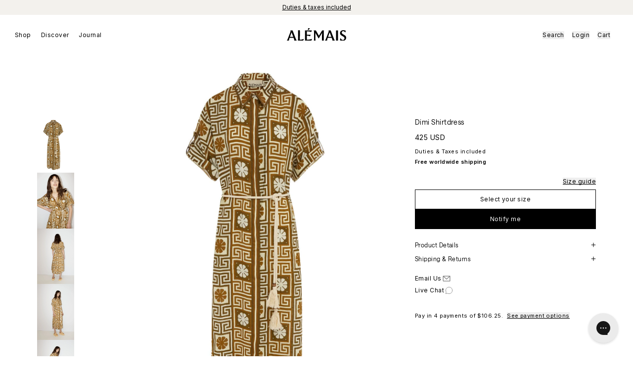

--- FILE ---
content_type: text/html; charset=utf-8
request_url: https://alemais.com/products/dimi-shirtdress
body_size: 38403
content:
<!doctype html>
<html
  class="no-js template-product"
  lang="en"
>
  <head><meta charset="utf-8">
    <meta http-equiv="X-UA-Compatible" content="IE=edge">
    <meta name="viewport" content="width=device-width, initial-scale=1.0, user-scalable=no">
    <link rel="canonical" href="https://alemais.com/products/dimi-shirtdress">
    <link
      rel="preconnect"
      href="https://cdn.shopify.com"
      crossorigin
    ><meta name="google-site-verification" content="taSvn0fkcKLA3frJ9u0CzOgjc1rLzwCwUq7dn0exjDs">
<link
    rel="alternate"
    hreflang="en-us"
    href="https://us.alemais.com/products/dimi-shirtdress"
  ><link
    rel="alternate"
    hreflang="en-au"
    href="https://alemais.com/products/dimi-shirtdress"
  >

    

<link rel="apple-touch-icon" sizes="57x57" href="//alemais.com/cdn/shop/files/logo-green.png?crop=center&height=57&v=1742316793&width=57">
<link rel="apple-touch-icon" sizes="60x60" href="//alemais.com/cdn/shop/files/logo-green.png?crop=center&height=60&v=1742316793&width=60">
<link rel="apple-touch-icon" sizes="72x72" href="//alemais.com/cdn/shop/files/logo-green.png?crop=center&height=72&v=1742316793&width=72">
<link rel="apple-touch-icon" sizes="76x76" href="//alemais.com/cdn/shop/files/logo-green.png?crop=center&height=76&v=1742316793&width=76">
<link rel="apple-touch-icon" sizes="114x114" href="//alemais.com/cdn/shop/files/logo-green.png?crop=center&height=114&v=1742316793&width=114">
<link rel="apple-touch-icon" sizes="120x120" href="//alemais.com/cdn/shop/files/logo-green.png?crop=center&height=120&v=1742316793&width=120">
<link rel="apple-touch-icon" sizes="144x144" href="//alemais.com/cdn/shop/files/logo-green.png?crop=center&height=144&v=1742316793&width=144">
<link rel="apple-touch-icon" sizes="152x152" href="//alemais.com/cdn/shop/files/logo-green.png?crop=center&height=152&v=1742316793&width=152">
<link rel="apple-touch-icon" sizes="180x180" href="//alemais.com/cdn/shop/files/logo-green.png?crop=center&height=180&v=1742316793&width=180">
<link rel="icon" type="image/png" sizes="192x192" href="//alemais.com/cdn/shop/files/logo-green.png?crop=center&height=192&v=1742316793&width=192">
<link rel="icon" type="image/png" sizes="32x32" href="//alemais.com/cdn/shop/files/logo-green.png?crop=center&height=32&v=1742316793&width=32">
<link rel="icon" type="image/png" sizes="96x96" href="//alemais.com/cdn/shop/files/logo-green.png?crop=center&height=96&v=1742316793&width=96">
<link rel="icon" type="image/png" sizes="16x16" href="//alemais.com/cdn/shop/files/logo-green.png?crop=center&height=16&v=1742316793&width=16">
<meta name="msapplication-TileImage" content="//alemais.com/cdn/shop/files/logo-green.png?crop=center&height=144&v=1742316793&width=144">


    <title>
  
    DIMI SHIRTDRESS
  
 &ndash; ALEMAIS</title><meta name="description" content="Relaxed shirtdress silhouette Point collar and stand Concealed placket with shell buttons Short sleeve with tab and button detail Rounded hem In seam pockets Rope belt with tassel end included Fit is relaxed Model height is 178cm, Bust 77cm/30in, Waist 64cm/25in, Hip 89cm/35in and wears a size AU8 Please refer to the s"><meta name="author" content="Made by MILQ. https://milqdigital.com">
<meta
  name="theme-color"
  media="(prefers-color-scheme: light)"
  content="#FFFFFF"
>
<meta
  name="theme-color"
  media="(prefers-color-scheme: dark)"
  content="#000000"
>


    

<meta property="og:site_name" content="ALEMAIS">
<meta property="og:url" content="https://alemais.com/products/dimi-shirtdress">
<meta property="og:title" content="DIMI SHIRTDRESS">
<meta property="og:type" content="product">
<meta property="og:description" content="Relaxed shirtdress silhouette Point collar and stand Concealed placket with shell buttons Short sleeve with tab and button detail Rounded hem In seam pockets Rope belt with tassel end included Fit is relaxed Model height is 178cm, Bust 77cm/30in, Waist 64cm/25in, Hip 89cm/35in and wears a size AU8 Please refer to the s">

  
    
    <meta property="og:image" content="http://alemais.com/cdn/shop/products/alemais-sustainable-dress-sd-dimi-shirtdress-39830973087961.jpg?v=1670453083">
    <meta property="og:image:secure_url" content="https://alemais.com/cdn/shop/products/alemais-sustainable-dress-sd-dimi-shirtdress-39830973087961.jpg?v=1670453083">
    <meta property="og:image:width" content="1080">
    <meta property="og:image:height" content="1620">
  
  
<meta property="og:price:amount" content="295">
  <meta property="og:price:currency" content="AUD"><meta name="twitter:card" content="summary_large_image">
<meta name="twitter:title" content="DIMI SHIRTDRESS">
<meta name="twitter:description" content="Relaxed shirtdress silhouette Point collar and stand Concealed placket with shell buttons Short sleeve with tab and button detail Rounded hem In seam pockets Rope belt with tassel end included Fit is relaxed Model height is 178cm, Bust 77cm/30in, Waist 64cm/25in, Hip 89cm/35in and wears a size AU8 Please refer to the s">


    <script src="//alemais.com/cdn/shop/t/360/assets/theme.vendors.js?v=108601626791452092961763944343" defer></script>
    <script src="//alemais.com/cdn/shop/t/360/assets/theme.js?v=68193413546967953591768865991" defer></script>

    
    
    

    <script>window.performance && window.performance.mark && window.performance.mark('shopify.content_for_header.start');</script><meta name="robots" content="noindex,nofollow">
<meta name="google-site-verification" content="D1m6MOlsWvXdGVf8Ns_TRC8zNUHvOq1kimjS8JrzOuU">
<meta name="facebook-domain-verification" content="zlmo9hqmxfyhx9uavxbhbhdsyzkai8">
<meta id="shopify-digital-wallet" name="shopify-digital-wallet" content="/45729906847/digital_wallets/dialog">
<meta name="shopify-checkout-api-token" content="c58e387645d078f19db080bcbec2f483">
<meta id="in-context-paypal-metadata" data-shop-id="45729906847" data-venmo-supported="false" data-environment="production" data-locale="en_US" data-paypal-v4="true" data-currency="AUD">
<link rel="alternate" type="application/json+oembed" href="https://alemais.com/products/dimi-shirtdress.oembed">
<script async="async" src="/checkouts/internal/preloads.js?locale=en-AU"></script>
<link rel="preconnect" href="https://shop.app" crossorigin="anonymous">
<script async="async" src="https://shop.app/checkouts/internal/preloads.js?locale=en-AU&shop_id=45729906847" crossorigin="anonymous"></script>
<script id="apple-pay-shop-capabilities" type="application/json">{"shopId":45729906847,"countryCode":"AU","currencyCode":"AUD","merchantCapabilities":["supports3DS"],"merchantId":"gid:\/\/shopify\/Shop\/45729906847","merchantName":"ALEMAIS","requiredBillingContactFields":["postalAddress","email","phone"],"requiredShippingContactFields":["postalAddress","email","phone"],"shippingType":"shipping","supportedNetworks":["visa","masterCard","amex","jcb"],"total":{"type":"pending","label":"ALEMAIS","amount":"1.00"},"shopifyPaymentsEnabled":true,"supportsSubscriptions":true}</script>
<script id="shopify-features" type="application/json">{"accessToken":"c58e387645d078f19db080bcbec2f483","betas":["rich-media-storefront-analytics"],"domain":"alemais.com","predictiveSearch":true,"shopId":45729906847,"locale":"en"}</script>
<script>var Shopify = Shopify || {};
Shopify.shop = "alemais-test.myshopify.com";
Shopify.locale = "en";
Shopify.currency = {"active":"AUD","rate":"1.0"};
Shopify.country = "AU";
Shopify.theme = {"name":"RUNWAY | KW","id":154265813209,"schema_name":"Vue Shopify","schema_version":"1.0","theme_store_id":null,"role":"main"};
Shopify.theme.handle = "null";
Shopify.theme.style = {"id":null,"handle":null};
Shopify.cdnHost = "alemais.com/cdn";
Shopify.routes = Shopify.routes || {};
Shopify.routes.root = "/";</script>
<script type="module">!function(o){(o.Shopify=o.Shopify||{}).modules=!0}(window);</script>
<script>!function(o){function n(){var o=[];function n(){o.push(Array.prototype.slice.apply(arguments))}return n.q=o,n}var t=o.Shopify=o.Shopify||{};t.loadFeatures=n(),t.autoloadFeatures=n()}(window);</script>
<script>
  window.ShopifyPay = window.ShopifyPay || {};
  window.ShopifyPay.apiHost = "shop.app\/pay";
  window.ShopifyPay.redirectState = null;
</script>
<script id="shop-js-analytics" type="application/json">{"pageType":"product"}</script>
<script defer="defer" async type="module" src="//alemais.com/cdn/shopifycloud/shop-js/modules/v2/client.init-shop-cart-sync_BT-GjEfc.en.esm.js"></script>
<script defer="defer" async type="module" src="//alemais.com/cdn/shopifycloud/shop-js/modules/v2/chunk.common_D58fp_Oc.esm.js"></script>
<script defer="defer" async type="module" src="//alemais.com/cdn/shopifycloud/shop-js/modules/v2/chunk.modal_xMitdFEc.esm.js"></script>
<script type="module">
  await import("//alemais.com/cdn/shopifycloud/shop-js/modules/v2/client.init-shop-cart-sync_BT-GjEfc.en.esm.js");
await import("//alemais.com/cdn/shopifycloud/shop-js/modules/v2/chunk.common_D58fp_Oc.esm.js");
await import("//alemais.com/cdn/shopifycloud/shop-js/modules/v2/chunk.modal_xMitdFEc.esm.js");

  window.Shopify.SignInWithShop?.initShopCartSync?.({"fedCMEnabled":true,"windoidEnabled":true});

</script>
<script>
  window.Shopify = window.Shopify || {};
  if (!window.Shopify.featureAssets) window.Shopify.featureAssets = {};
  window.Shopify.featureAssets['shop-js'] = {"shop-cart-sync":["modules/v2/client.shop-cart-sync_DZOKe7Ll.en.esm.js","modules/v2/chunk.common_D58fp_Oc.esm.js","modules/v2/chunk.modal_xMitdFEc.esm.js"],"init-fed-cm":["modules/v2/client.init-fed-cm_B6oLuCjv.en.esm.js","modules/v2/chunk.common_D58fp_Oc.esm.js","modules/v2/chunk.modal_xMitdFEc.esm.js"],"shop-cash-offers":["modules/v2/client.shop-cash-offers_D2sdYoxE.en.esm.js","modules/v2/chunk.common_D58fp_Oc.esm.js","modules/v2/chunk.modal_xMitdFEc.esm.js"],"shop-login-button":["modules/v2/client.shop-login-button_QeVjl5Y3.en.esm.js","modules/v2/chunk.common_D58fp_Oc.esm.js","modules/v2/chunk.modal_xMitdFEc.esm.js"],"pay-button":["modules/v2/client.pay-button_DXTOsIq6.en.esm.js","modules/v2/chunk.common_D58fp_Oc.esm.js","modules/v2/chunk.modal_xMitdFEc.esm.js"],"shop-button":["modules/v2/client.shop-button_DQZHx9pm.en.esm.js","modules/v2/chunk.common_D58fp_Oc.esm.js","modules/v2/chunk.modal_xMitdFEc.esm.js"],"avatar":["modules/v2/client.avatar_BTnouDA3.en.esm.js"],"init-windoid":["modules/v2/client.init-windoid_CR1B-cfM.en.esm.js","modules/v2/chunk.common_D58fp_Oc.esm.js","modules/v2/chunk.modal_xMitdFEc.esm.js"],"init-shop-for-new-customer-accounts":["modules/v2/client.init-shop-for-new-customer-accounts_C_vY_xzh.en.esm.js","modules/v2/client.shop-login-button_QeVjl5Y3.en.esm.js","modules/v2/chunk.common_D58fp_Oc.esm.js","modules/v2/chunk.modal_xMitdFEc.esm.js"],"init-shop-email-lookup-coordinator":["modules/v2/client.init-shop-email-lookup-coordinator_BI7n9ZSv.en.esm.js","modules/v2/chunk.common_D58fp_Oc.esm.js","modules/v2/chunk.modal_xMitdFEc.esm.js"],"init-shop-cart-sync":["modules/v2/client.init-shop-cart-sync_BT-GjEfc.en.esm.js","modules/v2/chunk.common_D58fp_Oc.esm.js","modules/v2/chunk.modal_xMitdFEc.esm.js"],"shop-toast-manager":["modules/v2/client.shop-toast-manager_DiYdP3xc.en.esm.js","modules/v2/chunk.common_D58fp_Oc.esm.js","modules/v2/chunk.modal_xMitdFEc.esm.js"],"init-customer-accounts":["modules/v2/client.init-customer-accounts_D9ZNqS-Q.en.esm.js","modules/v2/client.shop-login-button_QeVjl5Y3.en.esm.js","modules/v2/chunk.common_D58fp_Oc.esm.js","modules/v2/chunk.modal_xMitdFEc.esm.js"],"init-customer-accounts-sign-up":["modules/v2/client.init-customer-accounts-sign-up_iGw4briv.en.esm.js","modules/v2/client.shop-login-button_QeVjl5Y3.en.esm.js","modules/v2/chunk.common_D58fp_Oc.esm.js","modules/v2/chunk.modal_xMitdFEc.esm.js"],"shop-follow-button":["modules/v2/client.shop-follow-button_CqMgW2wH.en.esm.js","modules/v2/chunk.common_D58fp_Oc.esm.js","modules/v2/chunk.modal_xMitdFEc.esm.js"],"checkout-modal":["modules/v2/client.checkout-modal_xHeaAweL.en.esm.js","modules/v2/chunk.common_D58fp_Oc.esm.js","modules/v2/chunk.modal_xMitdFEc.esm.js"],"shop-login":["modules/v2/client.shop-login_D91U-Q7h.en.esm.js","modules/v2/chunk.common_D58fp_Oc.esm.js","modules/v2/chunk.modal_xMitdFEc.esm.js"],"lead-capture":["modules/v2/client.lead-capture_BJmE1dJe.en.esm.js","modules/v2/chunk.common_D58fp_Oc.esm.js","modules/v2/chunk.modal_xMitdFEc.esm.js"],"payment-terms":["modules/v2/client.payment-terms_Ci9AEqFq.en.esm.js","modules/v2/chunk.common_D58fp_Oc.esm.js","modules/v2/chunk.modal_xMitdFEc.esm.js"]};
</script>
<script>(function() {
  var isLoaded = false;
  function asyncLoad() {
    if (isLoaded) return;
    isLoaded = true;
    var urls = ["https:\/\/config.gorgias.chat\/bundle-loader\/01GYCCD47E26HSG9SRBJ3ZB5X8?source=shopify1click\u0026shop=alemais-test.myshopify.com","https:\/\/static.returngo.ai\/master.returngo.ai\/returngo.min.js?shop=alemais-test.myshopify.com","https:\/\/cdn.9gtb.com\/loader.js?g_cvt_id=500bfb95-4a17-4bc7-9268-139511a398b9\u0026shop=alemais-test.myshopify.com"];
    for (var i = 0; i < urls.length; i++) {
      var s = document.createElement('script');
      s.type = 'text/javascript';
      s.async = true;
      s.src = urls[i];
      var x = document.getElementsByTagName('script')[0];
      x.parentNode.insertBefore(s, x);
    }
  };
  if(window.attachEvent) {
    window.attachEvent('onload', asyncLoad);
  } else {
    window.addEventListener('load', asyncLoad, false);
  }
})();</script>
<script id="__st">var __st={"a":45729906847,"offset":39600,"reqid":"b132e034-1aaa-4ebf-ab39-14edb61de5c7-1769224746","pageurl":"alemais.com\/products\/dimi-shirtdress","u":"8da37057ae9f","p":"product","rtyp":"product","rid":8035517333721};</script>
<script>window.ShopifyPaypalV4VisibilityTracking = true;</script>
<script id="captcha-bootstrap">!function(){'use strict';const t='contact',e='account',n='new_comment',o=[[t,t],['blogs',n],['comments',n],[t,'customer']],c=[[e,'customer_login'],[e,'guest_login'],[e,'recover_customer_password'],[e,'create_customer']],r=t=>t.map((([t,e])=>`form[action*='/${t}']:not([data-nocaptcha='true']) input[name='form_type'][value='${e}']`)).join(','),a=t=>()=>t?[...document.querySelectorAll(t)].map((t=>t.form)):[];function s(){const t=[...o],e=r(t);return a(e)}const i='password',u='form_key',d=['recaptcha-v3-token','g-recaptcha-response','h-captcha-response',i],f=()=>{try{return window.sessionStorage}catch{return}},m='__shopify_v',_=t=>t.elements[u];function p(t,e,n=!1){try{const o=window.sessionStorage,c=JSON.parse(o.getItem(e)),{data:r}=function(t){const{data:e,action:n}=t;return t[m]||n?{data:e,action:n}:{data:t,action:n}}(c);for(const[e,n]of Object.entries(r))t.elements[e]&&(t.elements[e].value=n);n&&o.removeItem(e)}catch(o){console.error('form repopulation failed',{error:o})}}const l='form_type',E='cptcha';function T(t){t.dataset[E]=!0}const w=window,h=w.document,L='Shopify',v='ce_forms',y='captcha';let A=!1;((t,e)=>{const n=(g='f06e6c50-85a8-45c8-87d0-21a2b65856fe',I='https://cdn.shopify.com/shopifycloud/storefront-forms-hcaptcha/ce_storefront_forms_captcha_hcaptcha.v1.5.2.iife.js',D={infoText:'Protected by hCaptcha',privacyText:'Privacy',termsText:'Terms'},(t,e,n)=>{const o=w[L][v],c=o.bindForm;if(c)return c(t,g,e,D).then(n);var r;o.q.push([[t,g,e,D],n]),r=I,A||(h.body.append(Object.assign(h.createElement('script'),{id:'captcha-provider',async:!0,src:r})),A=!0)});var g,I,D;w[L]=w[L]||{},w[L][v]=w[L][v]||{},w[L][v].q=[],w[L][y]=w[L][y]||{},w[L][y].protect=function(t,e){n(t,void 0,e),T(t)},Object.freeze(w[L][y]),function(t,e,n,w,h,L){const[v,y,A,g]=function(t,e,n){const i=e?o:[],u=t?c:[],d=[...i,...u],f=r(d),m=r(i),_=r(d.filter((([t,e])=>n.includes(e))));return[a(f),a(m),a(_),s()]}(w,h,L),I=t=>{const e=t.target;return e instanceof HTMLFormElement?e:e&&e.form},D=t=>v().includes(t);t.addEventListener('submit',(t=>{const e=I(t);if(!e)return;const n=D(e)&&!e.dataset.hcaptchaBound&&!e.dataset.recaptchaBound,o=_(e),c=g().includes(e)&&(!o||!o.value);(n||c)&&t.preventDefault(),c&&!n&&(function(t){try{if(!f())return;!function(t){const e=f();if(!e)return;const n=_(t);if(!n)return;const o=n.value;o&&e.removeItem(o)}(t);const e=Array.from(Array(32),(()=>Math.random().toString(36)[2])).join('');!function(t,e){_(t)||t.append(Object.assign(document.createElement('input'),{type:'hidden',name:u})),t.elements[u].value=e}(t,e),function(t,e){const n=f();if(!n)return;const o=[...t.querySelectorAll(`input[type='${i}']`)].map((({name:t})=>t)),c=[...d,...o],r={};for(const[a,s]of new FormData(t).entries())c.includes(a)||(r[a]=s);n.setItem(e,JSON.stringify({[m]:1,action:t.action,data:r}))}(t,e)}catch(e){console.error('failed to persist form',e)}}(e),e.submit())}));const S=(t,e)=>{t&&!t.dataset[E]&&(n(t,e.some((e=>e===t))),T(t))};for(const o of['focusin','change'])t.addEventListener(o,(t=>{const e=I(t);D(e)&&S(e,y())}));const B=e.get('form_key'),M=e.get(l),P=B&&M;t.addEventListener('DOMContentLoaded',(()=>{const t=y();if(P)for(const e of t)e.elements[l].value===M&&p(e,B);[...new Set([...A(),...v().filter((t=>'true'===t.dataset.shopifyCaptcha))])].forEach((e=>S(e,t)))}))}(h,new URLSearchParams(w.location.search),n,t,e,['guest_login'])})(!0,!1)}();</script>
<script integrity="sha256-4kQ18oKyAcykRKYeNunJcIwy7WH5gtpwJnB7kiuLZ1E=" data-source-attribution="shopify.loadfeatures" defer="defer" src="//alemais.com/cdn/shopifycloud/storefront/assets/storefront/load_feature-a0a9edcb.js" crossorigin="anonymous"></script>
<script crossorigin="anonymous" defer="defer" src="//alemais.com/cdn/shopifycloud/storefront/assets/shopify_pay/storefront-65b4c6d7.js?v=20250812"></script>
<script data-source-attribution="shopify.dynamic_checkout.dynamic.init">var Shopify=Shopify||{};Shopify.PaymentButton=Shopify.PaymentButton||{isStorefrontPortableWallets:!0,init:function(){window.Shopify.PaymentButton.init=function(){};var t=document.createElement("script");t.src="https://alemais.com/cdn/shopifycloud/portable-wallets/latest/portable-wallets.en.js",t.type="module",document.head.appendChild(t)}};
</script>
<script data-source-attribution="shopify.dynamic_checkout.buyer_consent">
  function portableWalletsHideBuyerConsent(e){var t=document.getElementById("shopify-buyer-consent"),n=document.getElementById("shopify-subscription-policy-button");t&&n&&(t.classList.add("hidden"),t.setAttribute("aria-hidden","true"),n.removeEventListener("click",e))}function portableWalletsShowBuyerConsent(e){var t=document.getElementById("shopify-buyer-consent"),n=document.getElementById("shopify-subscription-policy-button");t&&n&&(t.classList.remove("hidden"),t.removeAttribute("aria-hidden"),n.addEventListener("click",e))}window.Shopify?.PaymentButton&&(window.Shopify.PaymentButton.hideBuyerConsent=portableWalletsHideBuyerConsent,window.Shopify.PaymentButton.showBuyerConsent=portableWalletsShowBuyerConsent);
</script>
<script data-source-attribution="shopify.dynamic_checkout.cart.bootstrap">document.addEventListener("DOMContentLoaded",(function(){function t(){return document.querySelector("shopify-accelerated-checkout-cart, shopify-accelerated-checkout")}if(t())Shopify.PaymentButton.init();else{new MutationObserver((function(e,n){t()&&(Shopify.PaymentButton.init(),n.disconnect())})).observe(document.body,{childList:!0,subtree:!0})}}));
</script>
<link id="shopify-accelerated-checkout-styles" rel="stylesheet" media="screen" href="https://alemais.com/cdn/shopifycloud/portable-wallets/latest/accelerated-checkout-backwards-compat.css" crossorigin="anonymous">
<style id="shopify-accelerated-checkout-cart">
        #shopify-buyer-consent {
  margin-top: 1em;
  display: inline-block;
  width: 100%;
}

#shopify-buyer-consent.hidden {
  display: none;
}

#shopify-subscription-policy-button {
  background: none;
  border: none;
  padding: 0;
  text-decoration: underline;
  font-size: inherit;
  cursor: pointer;
}

#shopify-subscription-policy-button::before {
  box-shadow: none;
}

      </style>

<script>window.performance && window.performance.mark && window.performance.mark('shopify.content_for_header.end');</script>

    <link rel="preconnect" href="https://fonts.shopifycdn.com" crossorigin>
<link rel="preconnect" href="https://fonts.googleapis.com">
<link rel="preconnect" href="https://fonts.gstatic.com" crossorigin>
<link
  href="https://fonts.googleapis.com/css2?family=Cinzel:wght@400..900&family=Inter:ital,opsz,wght@0,14..32,100..900;1,14..32,100..900&display=swap"
  rel="stylesheet"
>

<link href="//alemais.com/cdn/shop/t/360/assets/font-MinervaModern.woff2?v=32344032875723219831760922480" as="font" type="font/woff2" crossorigin="anonymous" rel="preload">
<link href="//alemais.com/cdn/shop/t/360/assets/font-MinervaModern.woff?v=89105447264743390691760922480" as="font" type="font/woff" crossorigin="anonymous" rel="preload">

<link href="//alemais.com/cdn/shop/t/360/assets/font-mars.woff2?v=143660281781113864511760922480" as="font" type="font/woff2" crossorigin="anonymous" rel="preload">
<link href="//alemais.com/cdn/shop/t/360/assets/font-mars.woff?v=25625038497744798361760922480" as="font" type="font/woff" crossorigin="anonymous" rel="preload">

<link href="//alemais.com/cdn/shop/t/360/assets/font-CenturyGothic.woff2?v=84611557684669673341760922480" as="font" type="font/woff2" crossorigin="anonymous" rel="preload">
<link href="//alemais.com/cdn/shop/t/360/assets/font-CenturyGothic.woff?v=158540686421110799071760922480" as="font" type="font/woff" crossorigin="anonymous" rel="preload">

<link href="//alemais.com/cdn/shop/t/360/assets/font-CenturyGothic-Bold.woff2?v=56904144326541540281760922480" as="font" type="font/woff2" crossorigin="anonymous" rel="preload">
<link href="//alemais.com/cdn/shop/t/360/assets/font-CenturyGothic-Bold.woff?v=118000988263903827301760922480" as="font" type="font/woff" crossorigin="anonymous" rel="preload">
<link href="//alemais.com/cdn/shop/t/360/assets/font-marr-sans.woff2?v=89438848827564922681760922480" as="font" type="font/woff2" crossorigin="anonymous" rel="preload">
<link href="//alemais.com/cdn/shop/t/360/assets/font-marr-sans.woff?v=154898188883441400901760922480" as="font" type="font/woff" crossorigin="anonymous" rel="preload">
<link href="//alemais.com/cdn/shop/t/360/assets/font-mars.woff2?v=143660281781113864511760922480" as="font" type="font/woff2" crossorigin="anonymous" rel="preload">
<link href="//alemais.com/cdn/shop/t/360/assets/font-mars.woff?v=25625038497744798361760922480" as="font" type="font/woff" crossorigin="anonymous" rel="preload">

<link href="//alemais.com/cdn/shop/t/360/assets/font-Saans-Regular-TRIAL.woff2?v=128696293120085034291760922480" as="font" type="font/woff2" crossorigin="anonymous" rel="preload">
<link href="//alemais.com/cdn/shop/t/360/assets/font-Saans-Regular-TRIAL.woff?v=44769470514641787751760922480" as="font" type="font/woff" crossorigin="anonymous" rel="preload">

<link href="//alemais.com/cdn/shop/t/360/assets/font-TeodorTRIAL-Light.woff2?v=13290140524947504001760922480" as="font" type="font/woff2" crossorigin="anonymous" rel="preload">
<link href="//alemais.com/cdn/shop/t/360/assets/font-TeodorTRIAL-Light.woff?v=166809853835794014921760922480" as="font" type="font/woff" crossorigin="anonymous" rel="preload">



<style data-shopify>
  :root {
    --font-family-minerva-modern: 'Minerva Modern';
    --font-family-mars-standard: 'Mars Standard';
    --font-family-century-gothic: 'Century Gothic';
    --font-family-marr-sans: 'Marr Sans';
    --font-family-cinzel: 'Cinzel';
    --font-family-inter: 'Inter';
    --font-family-saans: 'Saans-TRIAL';
    --font-family-teodor: 'Teodor TRIAL';
  }

  @font-face {
    font-family: 'Minerva Modern';
    src: url(//alemais.com/cdn/shop/t/360/assets/font-MinervaModern.woff2?v=32344032875723219831760922480) format('woff2'),
        url(//alemais.com/cdn/shop/t/360/assets/font-MinervaModern.woff?v=89105447264743390691760922480) format('woff');
    font-weight: normal;
    font-style: normal;
    font-display: swap;
  }

  @font-face {
    font-family: 'Mars Standard';
    src: url(//alemais.com/cdn/shop/t/360/assets/font-mars.woff2?v=143660281781113864511760922480) format('woff2'),
      url(//alemais.com/cdn/shop/t/360/assets/font-mars.woff?v=25625038497744798361760922480) format('woff');
    font-weight: normal;
    font-style: normal;
    font-display: swap;
  }

  @font-face {
    font-family: 'Century Gothic';
    src: url(//alemais.com/cdn/shop/t/360/assets/font-CenturyGothic.woff2?v=84611557684669673341760922480) format('woff2'),
      url(//alemais.com/cdn/shop/t/360/assets/font-CenturyGothic.woff?v=158540686421110799071760922480) format('woff');
    font-weight: normal;
    font-style: normal;
    font-display: swap;
  }

  @font-face {
    font-family: 'Century Gothic';
    src: url(//alemais.com/cdn/shop/t/360/assets/font-CenturyGothic-Bold.woff2?v=56904144326541540281760922480) format('woff2'),
      url(//alemais.com/cdn/shop/t/360/assets/font-CenturyGothic-Bold.woff?v=118000988263903827301760922480) format('woff');
    font-weight: bold;
    font-style: normal;
    font-display: swap;
  }

  @font-face {
    font-family: 'Marr Sans';
    src: url(//alemais.com/cdn/shop/t/360/assets/font-marr-sans.woff2?v=89438848827564922681760922480) format('woff2'),
      url(//alemais.com/cdn/shop/t/360/assets/font-marr-sans.woff?v=154898188883441400901760922480) format('woff');
    font-weight: normal;
    font-style: normal;
    font-display: swap;
  }


  @font-face {
    font-family: 'Mars Standard';
    src: url(//alemais.com/cdn/shop/t/360/assets/font-mars.woff2?v=143660281781113864511760922480) format('woff2'),
      url(//alemais.com/cdn/shop/t/360/assets/font-mars.woff?v=25625038497744798361760922480) format('woff');
    font-weight: normal;
    font-style: normal;
    font-display: swap;
  }

  @font-face {
    font-family: 'Teodor TRIAL';
    src: url(//alemais.com/cdn/shop/t/360/assets/font-TeodorTRIAL-Light.woff2?v=13290140524947504001760922480) format('woff2'),
      url(//alemais.com/cdn/shop/t/360/assets/font-TeodorTRIAL-Light.woff?v=166809853835794014921760922480) format('woff');
    font-weight: normal;
    font-style: normal;
    font-display: swap;
  }

  @font-face {
    font-family: 'Saans-TRIAL';
    src: url(//alemais.com/cdn/shop/t/360/assets/font-Saans-Regular-TRIAL.woff2?v=128696293120085034291760922480) format('woff2'),
      url(//alemais.com/cdn/shop/t/360/assets/font-Saans-Regular-TRIAL.woff?v=44769470514641787751760922480) format('woff');
    font-weight: normal;
    font-style: normal;
    font-display: swap;
  }

  
      :root {
      --font-family-body: 'Saans-TRIAL';
      }
    

  
      :root {
        --font-family-heading: 'Teodor TRIAL';
      }
  
</style>


    <style data-shopify>
  :root {
    --announcement-height: 1.875rem;
  }
</style>


    <link href="//alemais.com/cdn/shop/t/360/assets/theme.css?v=43190586645864831871768782607" rel="stylesheet" type="text/css" media="all" />

    




<!-- Device body class -->
<script>
  window.addEventListener('DOMContentLoaded', (event) => {
    // Detect the user's operating system
    const userAgent = window.navigator.userAgent;
    let osClass = '';

    if (userAgent.indexOf('Windows') !== -1) {
      osClass = 'windows';
    } else if (userAgent.indexOf('Macintosh') !== -1) {
      osClass = 'mac';
    } else if (userAgent.indexOf('Linux') !== -1) {
      osClass = 'linux';
    } else {
      osClass = 'unknown';
    }

    // Add the detected OS class to the body element
    document.body.classList.add(osClass);

    const scrollbarWidth = document.body.offsetWidth - document.body.clientWidth;

    document.documentElement.style.setProperty('--scrollbar-width', scrollbarWidth + 'px');
  });
</script>

<!-- Global site tag (gtag.js) - Google Analytics -->




<!-- Klaviyo Viewed Product event -->

  <script type="text/javascript">
      var _learnq = _learnq || [];

      var item = {
    Name: "DIMI SHIRTDRESS",
    ProductID: 8035517333721,
    Categories: [],
    ImageURL: "https://alemais.com/cdn/shop/products/alemais-sustainable-dress-sd-dimi-shirtdress-39830973087961.jpg?crop=center&height=600&v=1670453083&width=600",
    URL: "https://alemais.com/products/dimi-shirtdress",
    Brand: "2302 - PREFALL 23",
    Price: "\u003cspan class=mw-price\u003e 295 AUD \u003c\/span\u003e",
    CompareAtPrice: "\u003cspan class=mw-price\u003e 425 AUD \u003c\/span\u003e"
      };

      _learnq.push(['track', 'Viewed Product', item]);
      _learnq.push(['trackViewedItem', {
    Title: item.Name,
    ItemId: item.ProductID,
    Categories: item.Categories,
    ImageUrl: item.ImageURL,
    Url: item.URL,
    Metadata: {
      Brand: item.Brand,
      Price: item.Price,
      CompareAtPrice: item.CompareAtPrice
    }
      }]);
  </script>


<!-- End Klaviyo Code -->

<script>
  document.documentElement.className = document.documentElement.className.replace('no-js', '');

  if (Shopify.designMode) {
    document.documentElement.classList.add('shopify-design-mode');
  }
</script>

<script type="application/ld+json">
  {
      "@context": "http://schema.org",
      "@type": "Organization",
      "name": "ALEMAIS",
      
      "logo" : "https://alemais.com/cdn/shop/files/logo-dark.svg?v=1685764558&width=450",
      
      "sameAs": [
        "",
        "",
        "",
        "",
        "",
        "",
        "",
        ""
      ],
      "url": "https://alemais.com "
    }
</script>


<!-- Hotjar Tracking Code for Site 5045619 alemais.com -->
  <script>
    (function (h, o, t, j, a, r) {
      h.hj =
        h.hj ||
        function () {
          (h.hj.q = h.hj.q || []).push(arguments);
        };
      h._hjSettings = { hjid: 5045619, hjsv: 6 };
      a = o.getElementsByTagName('head')[0];
      r = o.createElement('script');
      r.async = 1;
      r.src = t + h._hjSettings.hjid + j + h._hjSettings.hjsv;
      a.appendChild(r);
    })(window, document, 'https://static.hotjar.com/c/hotjar-', '.js?sv=');
  </script>









<script>
  window.theme = {
    currentPage: 'product',
    product: {
      lastChanceText: 'LAST CHANCE SALE',
      finalSaleText: 'FINAL SALE',
    },
    currencySymbol: '$',
    klaviyoId: 'YwqMBb',
  };
</script>



  <!-- BEGIN app block: shopify://apps/klaviyo-email-marketing-sms/blocks/klaviyo-onsite-embed/2632fe16-c075-4321-a88b-50b567f42507 -->












  <script async src="https://static.klaviyo.com/onsite/js/Tjq93B/klaviyo.js?company_id=Tjq93B"></script>
  <script>!function(){if(!window.klaviyo){window._klOnsite=window._klOnsite||[];try{window.klaviyo=new Proxy({},{get:function(n,i){return"push"===i?function(){var n;(n=window._klOnsite).push.apply(n,arguments)}:function(){for(var n=arguments.length,o=new Array(n),w=0;w<n;w++)o[w]=arguments[w];var t="function"==typeof o[o.length-1]?o.pop():void 0,e=new Promise((function(n){window._klOnsite.push([i].concat(o,[function(i){t&&t(i),n(i)}]))}));return e}}})}catch(n){window.klaviyo=window.klaviyo||[],window.klaviyo.push=function(){var n;(n=window._klOnsite).push.apply(n,arguments)}}}}();</script>

  
    <script id="viewed_product">
      if (item == null) {
        var _learnq = _learnq || [];

        var MetafieldReviews = null
        var MetafieldYotpoRating = null
        var MetafieldYotpoCount = null
        var MetafieldLooxRating = null
        var MetafieldLooxCount = null
        var okendoProduct = null
        var okendoProductReviewCount = null
        var okendoProductReviewAverageValue = null
        try {
          // The following fields are used for Customer Hub recently viewed in order to add reviews.
          // This information is not part of __kla_viewed. Instead, it is part of __kla_viewed_reviewed_items
          MetafieldReviews = {};
          MetafieldYotpoRating = null
          MetafieldYotpoCount = null
          MetafieldLooxRating = null
          MetafieldLooxCount = null

          okendoProduct = null
          // If the okendo metafield is not legacy, it will error, which then requires the new json formatted data
          if (okendoProduct && 'error' in okendoProduct) {
            okendoProduct = null
          }
          okendoProductReviewCount = okendoProduct ? okendoProduct.reviewCount : null
          okendoProductReviewAverageValue = okendoProduct ? okendoProduct.reviewAverageValue : null
        } catch (error) {
          console.error('Error in Klaviyo onsite reviews tracking:', error);
        }

        var item = {
          Name: "DIMI SHIRTDRESS",
          ProductID: 8035517333721,
          Categories: [],
          ImageURL: "https://alemais.com/cdn/shop/products/alemais-sustainable-dress-sd-dimi-shirtdress-39830973087961_grande.jpg?v=1670453083",
          URL: "https://alemais.com/products/dimi-shirtdress",
          Brand: "2302 - PREFALL 23",
          Price: " 295 AUD ",
          Value: "295",
          CompareAtPrice: " 425 AUD "
        };
        _learnq.push(['track', 'Viewed Product', item]);
        _learnq.push(['trackViewedItem', {
          Title: item.Name,
          ItemId: item.ProductID,
          Categories: item.Categories,
          ImageUrl: item.ImageURL,
          Url: item.URL,
          Metadata: {
            Brand: item.Brand,
            Price: item.Price,
            Value: item.Value,
            CompareAtPrice: item.CompareAtPrice
          },
          metafields:{
            reviews: MetafieldReviews,
            yotpo:{
              rating: MetafieldYotpoRating,
              count: MetafieldYotpoCount,
            },
            loox:{
              rating: MetafieldLooxRating,
              count: MetafieldLooxCount,
            },
            okendo: {
              rating: okendoProductReviewAverageValue,
              count: okendoProductReviewCount,
            }
          }
        }]);
      }
    </script>
  




  <script>
    window.klaviyoReviewsProductDesignMode = false
  </script>







<!-- END app block --><!-- BEGIN app block: shopify://apps/gorgias-live-chat-helpdesk/blocks/gorgias/a66db725-7b96-4e3f-916e-6c8e6f87aaaa -->
<script defer data-gorgias-loader-chat src="https://config.gorgias.chat/bundle-loader/shopify/alemais-test.myshopify.com"></script>


<script defer data-gorgias-loader-convert  src="https://content.9gtb.com/loader.js"></script>


<script defer data-gorgias-loader-mailto-replace  src="https://config.gorgias.help/api/contact-forms/replace-mailto-script.js?shopName=alemais-test"></script>


<!-- END app block --><link href="https://monorail-edge.shopifysvc.com" rel="dns-prefetch">
<script>(function(){if ("sendBeacon" in navigator && "performance" in window) {try {var session_token_from_headers = performance.getEntriesByType('navigation')[0].serverTiming.find(x => x.name == '_s').description;} catch {var session_token_from_headers = undefined;}var session_cookie_matches = document.cookie.match(/_shopify_s=([^;]*)/);var session_token_from_cookie = session_cookie_matches && session_cookie_matches.length === 2 ? session_cookie_matches[1] : "";var session_token = session_token_from_headers || session_token_from_cookie || "";function handle_abandonment_event(e) {var entries = performance.getEntries().filter(function(entry) {return /monorail-edge.shopifysvc.com/.test(entry.name);});if (!window.abandonment_tracked && entries.length === 0) {window.abandonment_tracked = true;var currentMs = Date.now();var navigation_start = performance.timing.navigationStart;var payload = {shop_id: 45729906847,url: window.location.href,navigation_start,duration: currentMs - navigation_start,session_token,page_type: "product"};window.navigator.sendBeacon("https://monorail-edge.shopifysvc.com/v1/produce", JSON.stringify({schema_id: "online_store_buyer_site_abandonment/1.1",payload: payload,metadata: {event_created_at_ms: currentMs,event_sent_at_ms: currentMs}}));}}window.addEventListener('pagehide', handle_abandonment_event);}}());</script>
<script id="web-pixels-manager-setup">(function e(e,d,r,n,o){if(void 0===o&&(o={}),!Boolean(null===(a=null===(i=window.Shopify)||void 0===i?void 0:i.analytics)||void 0===a?void 0:a.replayQueue)){var i,a;window.Shopify=window.Shopify||{};var t=window.Shopify;t.analytics=t.analytics||{};var s=t.analytics;s.replayQueue=[],s.publish=function(e,d,r){return s.replayQueue.push([e,d,r]),!0};try{self.performance.mark("wpm:start")}catch(e){}var l=function(){var e={modern:/Edge?\/(1{2}[4-9]|1[2-9]\d|[2-9]\d{2}|\d{4,})\.\d+(\.\d+|)|Firefox\/(1{2}[4-9]|1[2-9]\d|[2-9]\d{2}|\d{4,})\.\d+(\.\d+|)|Chrom(ium|e)\/(9{2}|\d{3,})\.\d+(\.\d+|)|(Maci|X1{2}).+ Version\/(15\.\d+|(1[6-9]|[2-9]\d|\d{3,})\.\d+)([,.]\d+|)( \(\w+\)|)( Mobile\/\w+|) Safari\/|Chrome.+OPR\/(9{2}|\d{3,})\.\d+\.\d+|(CPU[ +]OS|iPhone[ +]OS|CPU[ +]iPhone|CPU IPhone OS|CPU iPad OS)[ +]+(15[._]\d+|(1[6-9]|[2-9]\d|\d{3,})[._]\d+)([._]\d+|)|Android:?[ /-](13[3-9]|1[4-9]\d|[2-9]\d{2}|\d{4,})(\.\d+|)(\.\d+|)|Android.+Firefox\/(13[5-9]|1[4-9]\d|[2-9]\d{2}|\d{4,})\.\d+(\.\d+|)|Android.+Chrom(ium|e)\/(13[3-9]|1[4-9]\d|[2-9]\d{2}|\d{4,})\.\d+(\.\d+|)|SamsungBrowser\/([2-9]\d|\d{3,})\.\d+/,legacy:/Edge?\/(1[6-9]|[2-9]\d|\d{3,})\.\d+(\.\d+|)|Firefox\/(5[4-9]|[6-9]\d|\d{3,})\.\d+(\.\d+|)|Chrom(ium|e)\/(5[1-9]|[6-9]\d|\d{3,})\.\d+(\.\d+|)([\d.]+$|.*Safari\/(?![\d.]+ Edge\/[\d.]+$))|(Maci|X1{2}).+ Version\/(10\.\d+|(1[1-9]|[2-9]\d|\d{3,})\.\d+)([,.]\d+|)( \(\w+\)|)( Mobile\/\w+|) Safari\/|Chrome.+OPR\/(3[89]|[4-9]\d|\d{3,})\.\d+\.\d+|(CPU[ +]OS|iPhone[ +]OS|CPU[ +]iPhone|CPU IPhone OS|CPU iPad OS)[ +]+(10[._]\d+|(1[1-9]|[2-9]\d|\d{3,})[._]\d+)([._]\d+|)|Android:?[ /-](13[3-9]|1[4-9]\d|[2-9]\d{2}|\d{4,})(\.\d+|)(\.\d+|)|Mobile Safari.+OPR\/([89]\d|\d{3,})\.\d+\.\d+|Android.+Firefox\/(13[5-9]|1[4-9]\d|[2-9]\d{2}|\d{4,})\.\d+(\.\d+|)|Android.+Chrom(ium|e)\/(13[3-9]|1[4-9]\d|[2-9]\d{2}|\d{4,})\.\d+(\.\d+|)|Android.+(UC? ?Browser|UCWEB|U3)[ /]?(15\.([5-9]|\d{2,})|(1[6-9]|[2-9]\d|\d{3,})\.\d+)\.\d+|SamsungBrowser\/(5\.\d+|([6-9]|\d{2,})\.\d+)|Android.+MQ{2}Browser\/(14(\.(9|\d{2,})|)|(1[5-9]|[2-9]\d|\d{3,})(\.\d+|))(\.\d+|)|K[Aa][Ii]OS\/(3\.\d+|([4-9]|\d{2,})\.\d+)(\.\d+|)/},d=e.modern,r=e.legacy,n=navigator.userAgent;return n.match(d)?"modern":n.match(r)?"legacy":"unknown"}(),u="modern"===l?"modern":"legacy",c=(null!=n?n:{modern:"",legacy:""})[u],f=function(e){return[e.baseUrl,"/wpm","/b",e.hashVersion,"modern"===e.buildTarget?"m":"l",".js"].join("")}({baseUrl:d,hashVersion:r,buildTarget:u}),m=function(e){var d=e.version,r=e.bundleTarget,n=e.surface,o=e.pageUrl,i=e.monorailEndpoint;return{emit:function(e){var a=e.status,t=e.errorMsg,s=(new Date).getTime(),l=JSON.stringify({metadata:{event_sent_at_ms:s},events:[{schema_id:"web_pixels_manager_load/3.1",payload:{version:d,bundle_target:r,page_url:o,status:a,surface:n,error_msg:t},metadata:{event_created_at_ms:s}}]});if(!i)return console&&console.warn&&console.warn("[Web Pixels Manager] No Monorail endpoint provided, skipping logging."),!1;try{return self.navigator.sendBeacon.bind(self.navigator)(i,l)}catch(e){}var u=new XMLHttpRequest;try{return u.open("POST",i,!0),u.setRequestHeader("Content-Type","text/plain"),u.send(l),!0}catch(e){return console&&console.warn&&console.warn("[Web Pixels Manager] Got an unhandled error while logging to Monorail."),!1}}}}({version:r,bundleTarget:l,surface:e.surface,pageUrl:self.location.href,monorailEndpoint:e.monorailEndpoint});try{o.browserTarget=l,function(e){var d=e.src,r=e.async,n=void 0===r||r,o=e.onload,i=e.onerror,a=e.sri,t=e.scriptDataAttributes,s=void 0===t?{}:t,l=document.createElement("script"),u=document.querySelector("head"),c=document.querySelector("body");if(l.async=n,l.src=d,a&&(l.integrity=a,l.crossOrigin="anonymous"),s)for(var f in s)if(Object.prototype.hasOwnProperty.call(s,f))try{l.dataset[f]=s[f]}catch(e){}if(o&&l.addEventListener("load",o),i&&l.addEventListener("error",i),u)u.appendChild(l);else{if(!c)throw new Error("Did not find a head or body element to append the script");c.appendChild(l)}}({src:f,async:!0,onload:function(){if(!function(){var e,d;return Boolean(null===(d=null===(e=window.Shopify)||void 0===e?void 0:e.analytics)||void 0===d?void 0:d.initialized)}()){var d=window.webPixelsManager.init(e)||void 0;if(d){var r=window.Shopify.analytics;r.replayQueue.forEach((function(e){var r=e[0],n=e[1],o=e[2];d.publishCustomEvent(r,n,o)})),r.replayQueue=[],r.publish=d.publishCustomEvent,r.visitor=d.visitor,r.initialized=!0}}},onerror:function(){return m.emit({status:"failed",errorMsg:"".concat(f," has failed to load")})},sri:function(e){var d=/^sha384-[A-Za-z0-9+/=]+$/;return"string"==typeof e&&d.test(e)}(c)?c:"",scriptDataAttributes:o}),m.emit({status:"loading"})}catch(e){m.emit({status:"failed",errorMsg:(null==e?void 0:e.message)||"Unknown error"})}}})({shopId: 45729906847,storefrontBaseUrl: "https://alemais.com",extensionsBaseUrl: "https://extensions.shopifycdn.com/cdn/shopifycloud/web-pixels-manager",monorailEndpoint: "https://monorail-edge.shopifysvc.com/unstable/produce_batch",surface: "storefront-renderer",enabledBetaFlags: ["2dca8a86"],webPixelsConfigList: [{"id":"1374683353","configuration":"{\"accountID\":\"Tjq93B\",\"webPixelConfig\":\"eyJlbmFibGVBZGRlZFRvQ2FydEV2ZW50cyI6IHRydWV9\"}","eventPayloadVersion":"v1","runtimeContext":"STRICT","scriptVersion":"524f6c1ee37bacdca7657a665bdca589","type":"APP","apiClientId":123074,"privacyPurposes":["ANALYTICS","MARKETING"],"dataSharingAdjustments":{"protectedCustomerApprovalScopes":["read_customer_address","read_customer_email","read_customer_name","read_customer_personal_data","read_customer_phone"]}},{"id":"728531161","configuration":"{\"campaignID\":\"24562\",\"externalExecutionURL\":\"https:\/\/engine.saasler.com\/api\/v1\/webhook_executions\/dbc13ab745b4c270abeb8861e502ca24\"}","eventPayloadVersion":"v1","runtimeContext":"STRICT","scriptVersion":"d289952681696d6386fe08be0081117b","type":"APP","apiClientId":3546795,"privacyPurposes":[],"dataSharingAdjustments":{"protectedCustomerApprovalScopes":["read_customer_email","read_customer_personal_data"]}},{"id":"483492057","configuration":"{\"config\":\"{\\\"google_tag_ids\\\":[\\\"G-8WLRP1PBY4\\\",\\\"AW-407590187\\\",\\\"GT-MQXT6Z5\\\"],\\\"target_country\\\":\\\"AU\\\",\\\"gtag_events\\\":[{\\\"type\\\":\\\"begin_checkout\\\",\\\"action_label\\\":[\\\"G-8WLRP1PBY4\\\",\\\"AW-407590187\\\/_RitCMDj-YsCEKuqrcIB\\\"]},{\\\"type\\\":\\\"search\\\",\\\"action_label\\\":[\\\"G-8WLRP1PBY4\\\",\\\"AW-407590187\\\/0GoMCMPj-YsCEKuqrcIB\\\"]},{\\\"type\\\":\\\"view_item\\\",\\\"action_label\\\":[\\\"G-8WLRP1PBY4\\\",\\\"AW-407590187\\\/_rULCLrj-YsCEKuqrcIB\\\",\\\"MC-9L01LNN9B8\\\"]},{\\\"type\\\":\\\"purchase\\\",\\\"action_label\\\":[\\\"G-8WLRP1PBY4\\\",\\\"AW-407590187\\\/nVwECLfj-YsCEKuqrcIB\\\",\\\"MC-9L01LNN9B8\\\"]},{\\\"type\\\":\\\"page_view\\\",\\\"action_label\\\":[\\\"G-8WLRP1PBY4\\\",\\\"AW-407590187\\\/ZoUtCLTj-YsCEKuqrcIB\\\",\\\"MC-9L01LNN9B8\\\"]},{\\\"type\\\":\\\"add_payment_info\\\",\\\"action_label\\\":[\\\"G-8WLRP1PBY4\\\",\\\"AW-407590187\\\/-qXKCMbj-YsCEKuqrcIB\\\"]},{\\\"type\\\":\\\"add_to_cart\\\",\\\"action_label\\\":[\\\"G-8WLRP1PBY4\\\",\\\"AW-407590187\\\/eBzDCL3j-YsCEKuqrcIB\\\"]}],\\\"enable_monitoring_mode\\\":false}\"}","eventPayloadVersion":"v1","runtimeContext":"OPEN","scriptVersion":"b2a88bafab3e21179ed38636efcd8a93","type":"APP","apiClientId":1780363,"privacyPurposes":[],"dataSharingAdjustments":{"protectedCustomerApprovalScopes":["read_customer_address","read_customer_email","read_customer_name","read_customer_personal_data","read_customer_phone"]}},{"id":"408781017","configuration":"{\"pixelCode\":\"CPB7RURC77UAD0EACBNG\"}","eventPayloadVersion":"v1","runtimeContext":"STRICT","scriptVersion":"22e92c2ad45662f435e4801458fb78cc","type":"APP","apiClientId":4383523,"privacyPurposes":["ANALYTICS","MARKETING","SALE_OF_DATA"],"dataSharingAdjustments":{"protectedCustomerApprovalScopes":["read_customer_address","read_customer_email","read_customer_name","read_customer_personal_data","read_customer_phone"]}},{"id":"299106521","configuration":"{\"campaignId\":\"1101l5922\",\"baseURL\":\"https:\\\/\\\/prf.hn\"}","eventPayloadVersion":"v1","runtimeContext":"STRICT","scriptVersion":"b4794efed556f308ac34691629bfad11","type":"APP","apiClientId":11838521345,"privacyPurposes":["ANALYTICS","MARKETING","SALE_OF_DATA"],"dataSharingAdjustments":{"protectedCustomerApprovalScopes":["read_customer_personal_data"]}},{"id":"182485209","configuration":"{\"pixel_id\":\"2010207195782584\",\"pixel_type\":\"facebook_pixel\",\"metaapp_system_user_token\":\"-\"}","eventPayloadVersion":"v1","runtimeContext":"OPEN","scriptVersion":"ca16bc87fe92b6042fbaa3acc2fbdaa6","type":"APP","apiClientId":2329312,"privacyPurposes":["ANALYTICS","MARKETING","SALE_OF_DATA"],"dataSharingAdjustments":{"protectedCustomerApprovalScopes":["read_customer_address","read_customer_email","read_customer_name","read_customer_personal_data","read_customer_phone"]}},{"id":"113213657","eventPayloadVersion":"1","runtimeContext":"LAX","scriptVersion":"1","type":"CUSTOM","privacyPurposes":["ANALYTICS","MARKETING","SALE_OF_DATA"],"name":"Naizfit"},{"id":"shopify-app-pixel","configuration":"{}","eventPayloadVersion":"v1","runtimeContext":"STRICT","scriptVersion":"0450","apiClientId":"shopify-pixel","type":"APP","privacyPurposes":["ANALYTICS","MARKETING"]},{"id":"shopify-custom-pixel","eventPayloadVersion":"v1","runtimeContext":"LAX","scriptVersion":"0450","apiClientId":"shopify-pixel","type":"CUSTOM","privacyPurposes":["ANALYTICS","MARKETING"]}],isMerchantRequest: false,initData: {"shop":{"name":"ALEMAIS","paymentSettings":{"currencyCode":"AUD"},"myshopifyDomain":"alemais-test.myshopify.com","countryCode":"AU","storefrontUrl":"https:\/\/alemais.com"},"customer":null,"cart":null,"checkout":null,"productVariants":[{"price":{"amount":295.0,"currencyCode":"AUD"},"product":{"title":"DIMI SHIRTDRESS","vendor":"2302 - PREFALL 23","id":"8035517333721","untranslatedTitle":"DIMI SHIRTDRESS","url":"\/products\/dimi-shirtdress","type":"DRESS_SD"},"id":"43625107783897","image":{"src":"\/\/alemais.com\/cdn\/shop\/products\/alemais-sustainable-dress-sd-dimi-shirtdress-39830973087961.jpg?v=1670453083"},"sku":"1410D-4","title":"4 AU\/UK (0 US)","untranslatedTitle":"4 AU\/UK (0 US)"},{"price":{"amount":295.0,"currencyCode":"AUD"},"product":{"title":"DIMI SHIRTDRESS","vendor":"2302 - PREFALL 23","id":"8035517333721","untranslatedTitle":"DIMI SHIRTDRESS","url":"\/products\/dimi-shirtdress","type":"DRESS_SD"},"id":"43625107849433","image":{"src":"\/\/alemais.com\/cdn\/shop\/products\/alemais-sustainable-dress-sd-dimi-shirtdress-39830973087961.jpg?v=1670453083"},"sku":"1410D-6","title":"6 AU\/UK (2 US)","untranslatedTitle":"6 AU\/UK (2 US)"},{"price":{"amount":295.0,"currencyCode":"AUD"},"product":{"title":"DIMI SHIRTDRESS","vendor":"2302 - PREFALL 23","id":"8035517333721","untranslatedTitle":"DIMI SHIRTDRESS","url":"\/products\/dimi-shirtdress","type":"DRESS_SD"},"id":"43625107882201","image":{"src":"\/\/alemais.com\/cdn\/shop\/products\/alemais-sustainable-dress-sd-dimi-shirtdress-39830973087961.jpg?v=1670453083"},"sku":"1410D-8","title":"8 AU\/UK (4 US)","untranslatedTitle":"8 AU\/UK (4 US)"},{"price":{"amount":295.0,"currencyCode":"AUD"},"product":{"title":"DIMI SHIRTDRESS","vendor":"2302 - PREFALL 23","id":"8035517333721","untranslatedTitle":"DIMI SHIRTDRESS","url":"\/products\/dimi-shirtdress","type":"DRESS_SD"},"id":"43625107554521","image":{"src":"\/\/alemais.com\/cdn\/shop\/products\/alemais-sustainable-dress-sd-dimi-shirtdress-39830973087961.jpg?v=1670453083"},"sku":"1410D-10","title":"10 AU\/UK (6 US)","untranslatedTitle":"10 AU\/UK (6 US)"},{"price":{"amount":295.0,"currencyCode":"AUD"},"product":{"title":"DIMI SHIRTDRESS","vendor":"2302 - PREFALL 23","id":"8035517333721","untranslatedTitle":"DIMI SHIRTDRESS","url":"\/products\/dimi-shirtdress","type":"DRESS_SD"},"id":"43625107587289","image":{"src":"\/\/alemais.com\/cdn\/shop\/products\/alemais-sustainable-dress-sd-dimi-shirtdress-39830973087961.jpg?v=1670453083"},"sku":"1410D-12","title":"12 AU\/UK (8 US)","untranslatedTitle":"12 AU\/UK (8 US)"},{"price":{"amount":295.0,"currencyCode":"AUD"},"product":{"title":"DIMI SHIRTDRESS","vendor":"2302 - PREFALL 23","id":"8035517333721","untranslatedTitle":"DIMI SHIRTDRESS","url":"\/products\/dimi-shirtdress","type":"DRESS_SD"},"id":"43625107620057","image":{"src":"\/\/alemais.com\/cdn\/shop\/products\/alemais-sustainable-dress-sd-dimi-shirtdress-39830973087961.jpg?v=1670453083"},"sku":"1410D-14","title":"14 AU\/UK (10 US)","untranslatedTitle":"14 AU\/UK (10 US)"},{"price":{"amount":295.0,"currencyCode":"AUD"},"product":{"title":"DIMI SHIRTDRESS","vendor":"2302 - PREFALL 23","id":"8035517333721","untranslatedTitle":"DIMI SHIRTDRESS","url":"\/products\/dimi-shirtdress","type":"DRESS_SD"},"id":"43625107718361","image":{"src":"\/\/alemais.com\/cdn\/shop\/products\/alemais-sustainable-dress-sd-dimi-shirtdress-39830973087961.jpg?v=1670453083"},"sku":"1410D-16","title":"16 AU\/UK (12 US)","untranslatedTitle":"16 AU\/UK (12 US)"}],"purchasingCompany":null},},"https://alemais.com/cdn","fcfee988w5aeb613cpc8e4bc33m6693e112",{"modern":"","legacy":""},{"shopId":"45729906847","storefrontBaseUrl":"https:\/\/alemais.com","extensionBaseUrl":"https:\/\/extensions.shopifycdn.com\/cdn\/shopifycloud\/web-pixels-manager","surface":"storefront-renderer","enabledBetaFlags":"[\"2dca8a86\"]","isMerchantRequest":"false","hashVersion":"fcfee988w5aeb613cpc8e4bc33m6693e112","publish":"custom","events":"[[\"page_viewed\",{}],[\"product_viewed\",{\"productVariant\":{\"price\":{\"amount\":295.0,\"currencyCode\":\"AUD\"},\"product\":{\"title\":\"DIMI SHIRTDRESS\",\"vendor\":\"2302 - PREFALL 23\",\"id\":\"8035517333721\",\"untranslatedTitle\":\"DIMI SHIRTDRESS\",\"url\":\"\/products\/dimi-shirtdress\",\"type\":\"DRESS_SD\"},\"id\":\"43625107783897\",\"image\":{\"src\":\"\/\/alemais.com\/cdn\/shop\/products\/alemais-sustainable-dress-sd-dimi-shirtdress-39830973087961.jpg?v=1670453083\"},\"sku\":\"1410D-4\",\"title\":\"4 AU\/UK (0 US)\",\"untranslatedTitle\":\"4 AU\/UK (0 US)\"}}]]"});</script><script>
  window.ShopifyAnalytics = window.ShopifyAnalytics || {};
  window.ShopifyAnalytics.meta = window.ShopifyAnalytics.meta || {};
  window.ShopifyAnalytics.meta.currency = 'AUD';
  var meta = {"product":{"id":8035517333721,"gid":"gid:\/\/shopify\/Product\/8035517333721","vendor":"2302 - PREFALL 23","type":"DRESS_SD","handle":"dimi-shirtdress","variants":[{"id":43625107783897,"price":29500,"name":"DIMI SHIRTDRESS - 4 AU\/UK (0 US)","public_title":"4 AU\/UK (0 US)","sku":"1410D-4"},{"id":43625107849433,"price":29500,"name":"DIMI SHIRTDRESS - 6 AU\/UK (2 US)","public_title":"6 AU\/UK (2 US)","sku":"1410D-6"},{"id":43625107882201,"price":29500,"name":"DIMI SHIRTDRESS - 8 AU\/UK (4 US)","public_title":"8 AU\/UK (4 US)","sku":"1410D-8"},{"id":43625107554521,"price":29500,"name":"DIMI SHIRTDRESS - 10 AU\/UK (6 US)","public_title":"10 AU\/UK (6 US)","sku":"1410D-10"},{"id":43625107587289,"price":29500,"name":"DIMI SHIRTDRESS - 12 AU\/UK (8 US)","public_title":"12 AU\/UK (8 US)","sku":"1410D-12"},{"id":43625107620057,"price":29500,"name":"DIMI SHIRTDRESS - 14 AU\/UK (10 US)","public_title":"14 AU\/UK (10 US)","sku":"1410D-14"},{"id":43625107718361,"price":29500,"name":"DIMI SHIRTDRESS - 16 AU\/UK (12 US)","public_title":"16 AU\/UK (12 US)","sku":"1410D-16"}],"remote":false},"page":{"pageType":"product","resourceType":"product","resourceId":8035517333721,"requestId":"b132e034-1aaa-4ebf-ab39-14edb61de5c7-1769224746"}};
  for (var attr in meta) {
    window.ShopifyAnalytics.meta[attr] = meta[attr];
  }
</script>
<script class="analytics">
  (function () {
    var customDocumentWrite = function(content) {
      var jquery = null;

      if (window.jQuery) {
        jquery = window.jQuery;
      } else if (window.Checkout && window.Checkout.$) {
        jquery = window.Checkout.$;
      }

      if (jquery) {
        jquery('body').append(content);
      }
    };

    var hasLoggedConversion = function(token) {
      if (token) {
        return document.cookie.indexOf('loggedConversion=' + token) !== -1;
      }
      return false;
    }

    var setCookieIfConversion = function(token) {
      if (token) {
        var twoMonthsFromNow = new Date(Date.now());
        twoMonthsFromNow.setMonth(twoMonthsFromNow.getMonth() + 2);

        document.cookie = 'loggedConversion=' + token + '; expires=' + twoMonthsFromNow;
      }
    }

    var trekkie = window.ShopifyAnalytics.lib = window.trekkie = window.trekkie || [];
    if (trekkie.integrations) {
      return;
    }
    trekkie.methods = [
      'identify',
      'page',
      'ready',
      'track',
      'trackForm',
      'trackLink'
    ];
    trekkie.factory = function(method) {
      return function() {
        var args = Array.prototype.slice.call(arguments);
        args.unshift(method);
        trekkie.push(args);
        return trekkie;
      };
    };
    for (var i = 0; i < trekkie.methods.length; i++) {
      var key = trekkie.methods[i];
      trekkie[key] = trekkie.factory(key);
    }
    trekkie.load = function(config) {
      trekkie.config = config || {};
      trekkie.config.initialDocumentCookie = document.cookie;
      var first = document.getElementsByTagName('script')[0];
      var script = document.createElement('script');
      script.type = 'text/javascript';
      script.onerror = function(e) {
        var scriptFallback = document.createElement('script');
        scriptFallback.type = 'text/javascript';
        scriptFallback.onerror = function(error) {
                var Monorail = {
      produce: function produce(monorailDomain, schemaId, payload) {
        var currentMs = new Date().getTime();
        var event = {
          schema_id: schemaId,
          payload: payload,
          metadata: {
            event_created_at_ms: currentMs,
            event_sent_at_ms: currentMs
          }
        };
        return Monorail.sendRequest("https://" + monorailDomain + "/v1/produce", JSON.stringify(event));
      },
      sendRequest: function sendRequest(endpointUrl, payload) {
        // Try the sendBeacon API
        if (window && window.navigator && typeof window.navigator.sendBeacon === 'function' && typeof window.Blob === 'function' && !Monorail.isIos12()) {
          var blobData = new window.Blob([payload], {
            type: 'text/plain'
          });

          if (window.navigator.sendBeacon(endpointUrl, blobData)) {
            return true;
          } // sendBeacon was not successful

        } // XHR beacon

        var xhr = new XMLHttpRequest();

        try {
          xhr.open('POST', endpointUrl);
          xhr.setRequestHeader('Content-Type', 'text/plain');
          xhr.send(payload);
        } catch (e) {
          console.log(e);
        }

        return false;
      },
      isIos12: function isIos12() {
        return window.navigator.userAgent.lastIndexOf('iPhone; CPU iPhone OS 12_') !== -1 || window.navigator.userAgent.lastIndexOf('iPad; CPU OS 12_') !== -1;
      }
    };
    Monorail.produce('monorail-edge.shopifysvc.com',
      'trekkie_storefront_load_errors/1.1',
      {shop_id: 45729906847,
      theme_id: 154265813209,
      app_name: "storefront",
      context_url: window.location.href,
      source_url: "//alemais.com/cdn/s/trekkie.storefront.8d95595f799fbf7e1d32231b9a28fd43b70c67d3.min.js"});

        };
        scriptFallback.async = true;
        scriptFallback.src = '//alemais.com/cdn/s/trekkie.storefront.8d95595f799fbf7e1d32231b9a28fd43b70c67d3.min.js';
        first.parentNode.insertBefore(scriptFallback, first);
      };
      script.async = true;
      script.src = '//alemais.com/cdn/s/trekkie.storefront.8d95595f799fbf7e1d32231b9a28fd43b70c67d3.min.js';
      first.parentNode.insertBefore(script, first);
    };
    trekkie.load(
      {"Trekkie":{"appName":"storefront","development":false,"defaultAttributes":{"shopId":45729906847,"isMerchantRequest":null,"themeId":154265813209,"themeCityHash":"13666029760617405874","contentLanguage":"en","currency":"AUD","eventMetadataId":"ff75b249-231a-4f7b-9316-763b91b41030"},"isServerSideCookieWritingEnabled":true,"monorailRegion":"shop_domain","enabledBetaFlags":["65f19447"]},"Session Attribution":{},"S2S":{"facebookCapiEnabled":true,"source":"trekkie-storefront-renderer","apiClientId":580111}}
    );

    var loaded = false;
    trekkie.ready(function() {
      if (loaded) return;
      loaded = true;

      window.ShopifyAnalytics.lib = window.trekkie;

      var originalDocumentWrite = document.write;
      document.write = customDocumentWrite;
      try { window.ShopifyAnalytics.merchantGoogleAnalytics.call(this); } catch(error) {};
      document.write = originalDocumentWrite;

      window.ShopifyAnalytics.lib.page(null,{"pageType":"product","resourceType":"product","resourceId":8035517333721,"requestId":"b132e034-1aaa-4ebf-ab39-14edb61de5c7-1769224746","shopifyEmitted":true});

      var match = window.location.pathname.match(/checkouts\/(.+)\/(thank_you|post_purchase)/)
      var token = match? match[1]: undefined;
      if (!hasLoggedConversion(token)) {
        setCookieIfConversion(token);
        window.ShopifyAnalytics.lib.track("Viewed Product",{"currency":"AUD","variantId":43625107783897,"productId":8035517333721,"productGid":"gid:\/\/shopify\/Product\/8035517333721","name":"DIMI SHIRTDRESS - 4 AU\/UK (0 US)","price":"295.00","sku":"1410D-4","brand":"2302 - PREFALL 23","variant":"4 AU\/UK (0 US)","category":"DRESS_SD","nonInteraction":true,"remote":false},undefined,undefined,{"shopifyEmitted":true});
      window.ShopifyAnalytics.lib.track("monorail:\/\/trekkie_storefront_viewed_product\/1.1",{"currency":"AUD","variantId":43625107783897,"productId":8035517333721,"productGid":"gid:\/\/shopify\/Product\/8035517333721","name":"DIMI SHIRTDRESS - 4 AU\/UK (0 US)","price":"295.00","sku":"1410D-4","brand":"2302 - PREFALL 23","variant":"4 AU\/UK (0 US)","category":"DRESS_SD","nonInteraction":true,"remote":false,"referer":"https:\/\/alemais.com\/products\/dimi-shirtdress"});
      }
    });


        var eventsListenerScript = document.createElement('script');
        eventsListenerScript.async = true;
        eventsListenerScript.src = "//alemais.com/cdn/shopifycloud/storefront/assets/shop_events_listener-3da45d37.js";
        document.getElementsByTagName('head')[0].appendChild(eventsListenerScript);

})();</script>
  <script>
  if (!window.ga || (window.ga && typeof window.ga !== 'function')) {
    window.ga = function ga() {
      (window.ga.q = window.ga.q || []).push(arguments);
      if (window.Shopify && window.Shopify.analytics && typeof window.Shopify.analytics.publish === 'function') {
        window.Shopify.analytics.publish("ga_stub_called", {}, {sendTo: "google_osp_migration"});
      }
      console.error("Shopify's Google Analytics stub called with:", Array.from(arguments), "\nSee https://help.shopify.com/manual/promoting-marketing/pixels/pixel-migration#google for more information.");
    };
    if (window.Shopify && window.Shopify.analytics && typeof window.Shopify.analytics.publish === 'function') {
      window.Shopify.analytics.publish("ga_stub_initialized", {}, {sendTo: "google_osp_migration"});
    }
  }
</script>
<script
  defer
  src="https://alemais.com/cdn/shopifycloud/perf-kit/shopify-perf-kit-3.0.4.min.js"
  data-application="storefront-renderer"
  data-shop-id="45729906847"
  data-render-region="gcp-us-central1"
  data-page-type="product"
  data-theme-instance-id="154265813209"
  data-theme-name="Vue Shopify"
  data-theme-version="1.0"
  data-monorail-region="shop_domain"
  data-resource-timing-sampling-rate="10"
  data-shs="true"
  data-shs-beacon="true"
  data-shs-export-with-fetch="true"
  data-shs-logs-sample-rate="1"
  data-shs-beacon-endpoint="https://alemais.com/api/collect"
></script>
</head>

  <body
    id="dimi-shirtdress"
    class="
      template-product 
      template-product-
      
      
        is-atf
      
    "
  >
    <a class="sr-only bg-light-background z-[10000] focus:not-sr-only focus:absolute focus:p-4" href="#MainContent">Skip to content</a>

    <header
      data-header
      class="
        header
        
      "
    >
      <!-- BEGIN sections: header-group -->
<div id="shopify-section-sections--20380128280793__announcement-bar" class="shopify-section shopify-section-group-header-group announcement-bar">


  <div
    class="announcement"
    vue-init
    v-cloak
    style="background-color: #f3f1ed; color: #000000; font-family: Inter;"
  >
    <announcement-bar
      inline-template
      styles='
        {
          "fontSize": "12px",
          "lineHeight": 1,
          "letterSpacing": "0px",
          "mobileFontSize": "11px",
          "mobileLineHeight": 1
        }
      '
      section-id="sections--20380128280793__announcement-bar"
    >
      <div
        class="container announcement"
      >
        
        <keen-slider
        class="w-full h-full"
        classes="h-full"
        :loop="true"
        :options="{ slides: { perView: 1 }, origin: 'center', vertical: true }"
        
          :autoplay="4000"
        
      >
        
          

          <div
            class="keen-slider__slide"
            
          >
            
              <a href="/collections/new-arrivals" class="announcement__content" title="Summer &#39;26 shop now">
                Summer '26 shop now
              </a>
            
          </div>
        
          

          <div
            class="keen-slider__slide"
            
          >
            
              <a href="/collections/new-arrivals" class="announcement__content" title="Duties &amp; taxes included">
                Duties & taxes included
              </a>
            
          </div>
        
      </keen-slider>
      </div>
    </announcement-bar>
  </div>



</div><div id="shopify-section-sections--20380128280793__header" class="shopify-section shopify-section-group-header-group">



<style data-shopify>
  :root {
    --header-logo-width: 100px;
    --header-height: 75.67px;

    --logo-transition-top-offset-multiplier: 2.5;

    
      --header-background-color: rgba(0,0,0,0);
      --header-background-color-scrolled: #ffffff;
      --header-link-color-scrolled: #000000;
      --header-link-color-hover-scrolled: #000000;
      --header-opened-background-color: #f3f1ed;
      --header-link-color: #000000;
      --header-link-color-hover: #000000;
      --header-megamenu-background-color: #f3f1ed;
      --header-megamenu-link-color: #000000;
    
  }

  @media (min-width: 768px) {
    :root {
      --header-height: 108.5px;
      --header-logo-width: 120px;
      --megamenu-x-gutter: 1.875rem;
      --megamenu-y-gutter: 1.875rem;

      
        --header-background-color: rgba(0,0,0,0);
        --header-background-color-scrolled: #ffffff;
        --header-link-color-scrolled: #000000;
        --header-link-color-hover-scrolled: #000000;
        --header-opened-background-color: #f3f1ed;
        --header-background-color-scrolled: #ffffff;
        --header-link-color: #000000;
        --header-link-color-hover: #000000;
        --header-megamenu-background-color: #f3f1ed;
        --header-megamenu-link-color: #000000;
      
    }
  }
</style>

<script>
  window.headerHideOnScroll = false;
</script>

<div
  vue-init
  v-cloak
  class="header__main"
>
  <vue-header inline-template>
    <div>
      <div
        class="header__container "
        :class="{'header__container--has-menu-open': hasMegamenuOpen}"
        
      >
        
          <a
            href="/"
            class="header__logo header__logo--mobile header__logo--universal md:hidden header__logo--color-dark header__logo--color-scrolled-dark"
          >
            <img src="//alemais.com/cdn/shop/files/logo-dark.svg?v=1685764558&amp;width=110" alt="" srcset="//alemais.com/cdn/shop/files/logo-dark.svg?v=1685764558&amp;width=110 110w" width="110" height="23">
          </a>
        

        
          <nav class="header__primary-nav" :class="{ 'header__primary-nav--active': flyouts.menu }">
  <button
    class="header__primary-nav-close md:hidden"
    aria-label="Close menu"
    @click.prevent="toggleFlyout('menu')"
  >
    
    <svg
      width="12"
      height="13"
      viewBox="0 0 12 13"
      fill="none"
      xmlns="http://www.w3.org/2000/svg"
    >
      <path
        d="M1 1.5L11 11.5M11 1.5L1 11.5"
        stroke="#0D0D0D"
        stroke-width="1.3"
        stroke-miterlimit="10"
        stroke-linecap="round" />
    </svg>

  

  </button>

  <a
    href="/"
    class="
      header__logo header__logo--mobile header__logo--universal header__logo--index md:hidden
      
        header__logo--color-dark
        header__logo--color-scrolled-dark
      
    "
  >
    <img src="//alemais.com/cdn/shop/files/logo-dark.svg?v=1685764558&amp;width=110" alt="" srcset="//alemais.com/cdn/shop/files/logo-dark.svg?v=1685764558&amp;width=110 110w" width="110" height="23">
  </a>

  <div class="header__menu-wrapper" :class="{ 'header__menu-wrapper--active': flyouts.menu }">
    <ul
      class="header__menu"
      role="menu"
      aria-label="[NEW] Main Nav with Submenu"
    >
      
        
        

        <li
          role="menuitem"
          class="header__menu-item "
          :class="{ 'header__menu-item--active': megamenuToggles['shop'] }"
        >
          
            <a
              
                v-init-megamenu="'shop'"
              
              href="#"
              class="header__menu-link animated-link"
              role="none"
              title="Shop"
            >
              Shop
            </a>

            
              

              

<div
  @mouseleave="closeAllMegamenus"
  parent-item="shop"
  class="header__megamenu"
  :class="{ 'header__megamenu--active': megamenuToggles['shop'] }"
>
  <button
    class="header__primary-nav-close header__megamenu-content md:hidden"
    aria-label="Close menu"
    @click.prevent="toggleFlyout('menu')"
  >
    
    <svg
      width="12"
      height="13"
      viewBox="0 0 12 13"
      fill="none"
      xmlns="http://www.w3.org/2000/svg"
    >
      <path
        d="M1 1.5L11 11.5M11 1.5L1 11.5"
        stroke="#0D0D0D"
        stroke-width="1.3"
        stroke-miterlimit="10"
        stroke-linecap="round" />
    </svg>

  

  </button>

  <button
    class="header__megamenu-back header__megamenu-content"
    @click="toggleMegamenu('shop')"
  >
    <svg class="" xmlns="http://www.w3.org/2000/svg" fill="none" viewBox="0 0 24 24">
  <path fill="#000" fill-rule="evenodd" d="M17.03 2.469a.75.75 0 0 1 0 1.062L8.56 12l8.47 8.469a.75.75 0 0 1-1.061 1.062l-9-9a.75.75 0 0 1 0-1.062l9-9a.75.75 0 0 1 1.062 0Z" clip-rule="evenodd"/>
</svg>

    Shop
  </button>

  <nav
    class="header__megamenu-menus header__megamenu-content "
    role="menu"
    aria-label="Shop submenu"
  >
    
      
        <ul
          class="header__megamenu-menu"
          aria-label="Shop by Category"
          style="--animation-delay: 0.2s"
        >
          <li class="header__megamenu-menu-item" role="menuitem ">
            
              

              

              

              <div>
                <button
                  v-init-megamenu="'shop__shop-by-category_first'"
                  class="
                    header__megamenu-header text-inter-body
                    
                    
                  "
                  :class="{ 'header__megamenu-header--active': megamenuToggles['shop__shop-by-category_first'] }"
                  data-level-2-item
                  
                  @click="toggleMegamenu('shop__shop-by-category_first')"
                  style="color: #000000;"
                >
                  Shop by Category

                  <svg xmlns="http://www.w3.org/2000/svg" fill="currentColor" viewBox="0 0 16 16">
  <path fill-rule="evenodd" d="M1.646 4.646a.5.5 0 0 1 .708 0L8 10.293l5.646-5.647a.5.5 0 0 1 .708.708l-6 6a.5.5 0 0 1-.708 0l-6-6a.5.5 0 0 1 0-.708"/>
</svg>

                </button>

                
                  <ul
                    ref="shop__shop-by-category_first"
                    class="header__megamenu-menu header__megamenu-submenu"
                    :class="{ 'header__megamenu-submenu--active': megamenuToggles['shop__shop-by-category_first'] }"
                    :style="getSubmenuStyle('shop__shop-by-category_first')"
                    aria-label="Shop by Category submenu"
                  >
                    
                      

                      
                        
                        <li class="header__megamenu-menu-item" role="menuitem">
                          <a
                            href="/collections/new-arrivals"
                            class="
                              header__menu-link animated-link
                              
                              
                            "
                            role="none"
                            data-level-3-item
                            
                            title="New Arrivals"
                          >
                            New Arrivals
                          </a>
                        </li>
                      
                    
                      

                      
                        

                        <li
                          role="menuitem"
                          class="header__megamenu-menu-item header__megamenu-menu-item--metaobject"
                          style="--fill-color: #000000;"
                        >
                          <div>
                            <button
                              v-init-megamenu="'shop-by-category__submenu-clothing'"
                              class="header__megamenu-header text-inter-body"
                              :class="{ 'header__megamenu-header--active': megamenuToggles['shop-by-category__submenu-clothing'] }"
                              @click="toggleMegamenu('shop-by-category__submenu-clothing')"
                            >
                              Clothing

                              <svg xmlns="http://www.w3.org/2000/svg" fill="currentColor" viewBox="0 0 16 16">
  <path fill-rule="evenodd" d="M1.646 4.646a.5.5 0 0 1 .708 0L8 10.293l5.646-5.647a.5.5 0 0 1 .708.708l-6 6a.5.5 0 0 1-.708 0l-6-6a.5.5 0 0 1 0-.708"/>
</svg>

                            </button>

                            <ul
                              ref="shop-by-category__submenu-clothing"
                              class="header__megamenu-menu header__megamenu-submenu"
                              :class="{ 'header__megamenu-submenu--active': megamenuToggles['shop-by-category__submenu-clothing'] }"
                              :style="getSubmenuStyle('shop-by-category__submenu-clothing')"
                              aria-label="clothing submenu"
                            >
                              
                                <li role="menuitem">
                                  <a href="https://alemais.com/collections/clothing" class="header__menu-link animated-link">
                                    View all
                                  </a>
                                </li>
                              
                                <li role="menuitem">
                                  <a href="https://alemais.com/collections/dresses" class="header__menu-link animated-link">
                                    Dresses
                                  </a>
                                </li>
                              
                                <li role="menuitem">
                                  <a href="https://alemais.com/collections/tops" class="header__menu-link animated-link">
                                    Shirts & Tops
                                  </a>
                                </li>
                              
                                <li role="menuitem">
                                  <a href="https://alemais.com/collections/trousers-shorts" class="header__menu-link animated-link">
                                    Trousers & Shorts
                                  </a>
                                </li>
                              
                                <li role="menuitem">
                                  <a href="https://alemais.com/collections/skirts" class="header__menu-link animated-link">
                                    Skirts
                                  </a>
                                </li>
                              
                                <li role="menuitem">
                                  <a href="https://alemais.com/collections/denim" class="header__menu-link animated-link">
                                    Denim
                                  </a>
                                </li>
                              
                                <li role="menuitem">
                                  <a href="https://alemais.com/collections/knitwear" class="header__menu-link animated-link">
                                    Knitwear
                                  </a>
                                </li>
                              
                                <li role="menuitem">
                                  <a href="https://alemais.com/collections/jackets-coats" class="header__menu-link animated-link">
                                    Jackets & Coats
                                  </a>
                                </li>
                              
                                <li role="menuitem">
                                  <a href="https://alemais.com/collections/sets" class="header__menu-link animated-link">
                                    Sets
                                  </a>
                                </li>
                              
                            </ul>
                          </div>
                        </li>
                      
                    
                      

                      
                        

                        <li
                          role="menuitem"
                          class="header__megamenu-menu-item header__megamenu-menu-item--metaobject"
                          style="--fill-color: #000000;"
                        >
                          <div>
                            <button
                              v-init-megamenu="'shop-by-category__submenu-accessories'"
                              class="header__megamenu-header text-inter-body"
                              :class="{ 'header__megamenu-header--active': megamenuToggles['shop-by-category__submenu-accessories'] }"
                              @click="toggleMegamenu('shop-by-category__submenu-accessories')"
                            >
                              Accessories

                              <svg xmlns="http://www.w3.org/2000/svg" fill="currentColor" viewBox="0 0 16 16">
  <path fill-rule="evenodd" d="M1.646 4.646a.5.5 0 0 1 .708 0L8 10.293l5.646-5.647a.5.5 0 0 1 .708.708l-6 6a.5.5 0 0 1-.708 0l-6-6a.5.5 0 0 1 0-.708"/>
</svg>

                            </button>

                            <ul
                              ref="shop-by-category__submenu-accessories"
                              class="header__megamenu-menu header__megamenu-submenu"
                              :class="{ 'header__megamenu-submenu--active': megamenuToggles['shop-by-category__submenu-accessories'] }"
                              :style="getSubmenuStyle('shop-by-category__submenu-accessories')"
                              aria-label="accessories submenu"
                            >
                              
                                <li role="menuitem">
                                  <a href="https://alemais.com/collections/accessories" class="header__menu-link animated-link">
                                    View all
                                  </a>
                                </li>
                              
                                <li role="menuitem">
                                  <a href="https://alemais.com/collections/bags" class="header__menu-link animated-link">
                                    Bags
                                  </a>
                                </li>
                              
                                <li role="menuitem">
                                  <a href="https://alemais.com/collections/scarves" class="header__menu-link animated-link">
                                    Scarves
                                  </a>
                                </li>
                              
                                <li role="menuitem">
                                  <a href="https://alemais.com/collections/jewellery" class="header__menu-link animated-link">
                                    Jewellery
                                  </a>
                                </li>
                              
                                <li role="menuitem">
                                  <a href="https://alemais.com/collections/hats" class="header__menu-link animated-link">
                                    Hats
                                  </a>
                                </li>
                              
                                <li role="menuitem">
                                  <a href="https://alemais.com/collections/eyewear" class="header__menu-link animated-link">
                                    Eyewear
                                  </a>
                                </li>
                              
                            </ul>
                          </div>
                        </li>
                      
                    
                      

                      
                        
                        <li class="header__megamenu-menu-item" role="menuitem">
                          <a
                            href="/collections/swim"
                            class="
                              header__menu-link animated-link
                              
                              
                            "
                            role="none"
                            data-level-3-item
                            
                            title="Swim"
                          >
                            Swim
                          </a>
                        </li>
                      
                    
                      

                      
                        
                        <li class="header__megamenu-menu-item" role="menuitem">
                          <a
                            href="/products/alemais-gift-card"
                            class="
                              header__menu-link animated-link
                              
                              
                            "
                            role="none"
                            data-level-3-item
                            
                            title="Gift Card"
                          >
                            Gift Card
                          </a>
                        </li>
                      
                    
                      

                      
                        
                        <li class="header__megamenu-menu-item" role="menuitem">
                          <a
                            href="/collections/sale"
                            class="
                              header__menu-link animated-link
                              
                              
                            "
                            role="none"
                            data-level-3-item
                            
                            title="Sale"
                          >
                            Sale
                          </a>
                        </li>
                      
                    
                      

                      
                        
                        <li class="header__megamenu-menu-item" role="menuitem">
                          <a
                            href="/collections/rent"
                            class="
                              header__menu-link animated-link
                              hidden
                              mt-2.5 md:mt-5 md:mb-0 mb-2.5
                            "
                            role="none"
                            data-level-3-item
                            
                              data-au-only-item
                            
                            title="Rent "
                          >
                            Rent 
                          </a>
                        </li>
                      
                    
                  </ul>
                
              </div>

            
          </li>
        </ul>
      
        <ul
          class="header__megamenu-menu"
          aria-label="Shop by Collection"
          style="--animation-delay: 0.4s"
        >
          <li class="header__megamenu-menu-item" role="menuitem ">
            
              

              

              

              <div>
                <button
                  v-init-megamenu="'shop__shop-by-collection'"
                  class="
                    header__megamenu-header text-inter-body
                    
                    
                  "
                  :class="{ 'header__megamenu-header--active': megamenuToggles['shop__shop-by-collection'] }"
                  data-level-2-item
                  
                  @click="toggleMegamenu('shop__shop-by-collection')"
                  style="color: #000000;"
                >
                  Shop by Collection

                  <svg xmlns="http://www.w3.org/2000/svg" fill="currentColor" viewBox="0 0 16 16">
  <path fill-rule="evenodd" d="M1.646 4.646a.5.5 0 0 1 .708 0L8 10.293l5.646-5.647a.5.5 0 0 1 .708.708l-6 6a.5.5 0 0 1-.708 0l-6-6a.5.5 0 0 1 0-.708"/>
</svg>

                </button>

                
                  <ul
                    ref="shop__shop-by-collection"
                    class="header__megamenu-menu header__megamenu-submenu"
                    :class="{ 'header__megamenu-submenu--active': megamenuToggles['shop__shop-by-collection'] }"
                    :style="getSubmenuStyle('shop__shop-by-collection')"
                    aria-label="Shop by Collection submenu"
                  >
                    
                      

                      
                        
                        <li class="header__megamenu-menu-item" role="menuitem">
                          <a
                            href="/collections/summer-26"
                            class="
                              header__menu-link animated-link
                              
                              
                            "
                            role="none"
                            data-level-3-item
                            
                            title="Summer &#39;26"
                          >
                            Summer '26
                          </a>
                        </li>
                      
                    
                      

                      
                        
                        <li class="header__megamenu-menu-item" role="menuitem">
                          <a
                            href="/collections/resort-26"
                            class="
                              header__menu-link animated-link
                              
                              
                            "
                            role="none"
                            data-level-3-item
                            
                            title="Resort &#39;26"
                          >
                            Resort '26
                          </a>
                        </li>
                      
                    
                      

                      
                        
                        <li class="header__megamenu-menu-item" role="menuitem">
                          <a
                            href="/collections/fall-25"
                            class="
                              header__menu-link animated-link
                              
                              
                            "
                            role="none"
                            data-level-3-item
                            
                            title="Fall &#39;25"
                          >
                            Fall '25
                          </a>
                        </li>
                      
                    
                      

                      
                        
                        <li class="header__megamenu-menu-item" role="menuitem">
                          <a
                            href="/collections/lucky-pace"
                            class="
                              header__menu-link animated-link
                              
                              
                            "
                            role="none"
                            data-level-3-item
                            
                            title="Pre Fall &#39;25"
                          >
                            Pre Fall '25
                          </a>
                        </li>
                      
                    
                  </ul>
                
              </div>

            
          </li>
        </ul>
      
    
  </nav>

  
    

    <div class="header__megamenu-images header__megamenu-content">
      
        <figure class="header__megamenu-image">
  <a
    href="/collections/new-arrivals"
    title="Summer &#39;26"
    class="header__megamenu-image-link "
  >
    
      <video playsinline="playsinline" class="mb-3" autoplay="autoplay" loop="loop" muted="muted" preload="metadata" poster="//alemais.com/cdn/shop/files/preview_images/c6c5f1d7fdd24c9bbd16b6f7d9786d68.thumbnail.0000000000_420x.jpg?v=1768263847"><source src="//alemais.com/cdn/shop/videos/c/vp/c6c5f1d7fdd24c9bbd16b6f7d9786d68/c6c5f1d7fdd24c9bbd16b6f7d9786d68.SD-480p-1.0Mbps-66851096.mp4?v=0" type="video/mp4"><img src="//alemais.com/cdn/shop/files/preview_images/c6c5f1d7fdd24c9bbd16b6f7d9786d68.thumbnail.0000000000_420x.jpg?v=1768263847"></video>
    
    <figcaption class="header__menu-link animated-link">Summer '26</figcaption>
  </a>
</figure>

      

      

      
    </div>
  

  <div class="hidden header__megamenu-logo header__megamenu-content md:block">
    <a
      href="/"
      class="header__logo"
    >
      <img src="//alemais.com/cdn/shop/files/logo-dark.svg?v=1685764558&amp;width=120" alt="" srcset="//alemais.com/cdn/shop/files/logo-dark.svg?v=1685764558&amp;width=120 120w" width="120" height="25">
    </a>
  </div>
</div>

            
          
        </li>
      
        
        

        <li
          role="menuitem"
          class="header__menu-item "
          :class="{ 'header__menu-item--active': megamenuToggles['discover'] }"
        >
          
            <a
              
                v-init-megamenu="'discover'"
              
              href="#"
              class="header__menu-link animated-link"
              role="none"
              title="Discover"
            >
              Discover
            </a>

            
              

              

<div
  @mouseleave="closeAllMegamenus"
  parent-item="discover"
  class="header__megamenu"
  :class="{ 'header__megamenu--active': megamenuToggles['discover'] }"
>
  <button
    class="header__primary-nav-close header__megamenu-content md:hidden"
    aria-label="Close menu"
    @click.prevent="toggleFlyout('menu')"
  >
    
    <svg
      width="12"
      height="13"
      viewBox="0 0 12 13"
      fill="none"
      xmlns="http://www.w3.org/2000/svg"
    >
      <path
        d="M1 1.5L11 11.5M11 1.5L1 11.5"
        stroke="#0D0D0D"
        stroke-width="1.3"
        stroke-miterlimit="10"
        stroke-linecap="round" />
    </svg>

  

  </button>

  <button
    class="header__megamenu-back header__megamenu-content"
    @click="toggleMegamenu('discover')"
  >
    <svg class="" xmlns="http://www.w3.org/2000/svg" fill="none" viewBox="0 0 24 24">
  <path fill="#000" fill-rule="evenodd" d="M17.03 2.469a.75.75 0 0 1 0 1.062L8.56 12l8.47 8.469a.75.75 0 0 1-1.061 1.062l-9-9a.75.75 0 0 1 0-1.062l9-9a.75.75 0 0 1 1.062 0Z" clip-rule="evenodd"/>
</svg>

    Discover
  </button>

  <nav
    class="header__megamenu-menus header__megamenu-content block"
    role="menu"
    aria-label="Discover submenu"
  >
    
      <ul
        class="header__megamenu-menu"
        aria-label=""
        style="--animation-delay: 0.0s"
      >
        
          
          <li class="header__megamenu-menu-item" role="menuitem">
            <a
              href="/pages/our-story"
              class="
                header__menu-link animated-link
                
                
              "
              role="none"
              data-level-2-item
              
              title="About"
            >
              About
            </a>
          </li>
        
          
          <li class="header__megamenu-menu-item" role="menuitem">
            <a
              href="/pages/impact"
              class="
                header__menu-link animated-link
                
                
              "
              role="none"
              data-level-2-item
              
              title="Impact Report"
            >
              Impact Report
            </a>
          </li>
        
          
          <li class="header__megamenu-menu-item" role="menuitem">
            <a
              href="/pages/alemais-forest-project"
              class="
                header__menu-link animated-link
                
                
              "
              role="none"
              data-level-2-item
              
              title="Our Forest Project"
            >
              Our Forest Project
            </a>
          </li>
        
      </ul>
    
  </nav>

  
    

    <div class="header__megamenu-images header__megamenu-content">
      
        <figure class="header__megamenu-image">
  <a
    href="/pages/alemais-forest-project"
    title="Forest Project"
    class="header__megamenu-image-link "
  >
    
      <img src="//alemais.com/cdn/shop/files/DSC_7004.jpg?height=420&amp;v=1762163710" alt="" srcset="//alemais.com/cdn/shop/files/DSC_7004.jpg?height=420&amp;v=1762163710 280w" width="280" height="420" loading="lazy" class="mb-3">
    
    <figcaption class="header__menu-link animated-link">Forest Project</figcaption>
  </a>
</figure>

      

      

      
    </div>
  

  <div class="hidden header__megamenu-logo header__megamenu-content md:block">
    <a
      href="/"
      class="header__logo"
    >
      <img src="//alemais.com/cdn/shop/files/logo-dark.svg?v=1685764558&amp;width=120" alt="" srcset="//alemais.com/cdn/shop/files/logo-dark.svg?v=1685764558&amp;width=120 120w" width="120" height="25">
    </a>
  </div>
</div>

            
          
        </li>
      
        
        

        <li
          role="menuitem"
          class="header__menu-item "
          :class="{ 'header__menu-item--active': megamenuToggles['journal'] }"
        >
          
            <a
              
                @mouseover="closeAllMegamenus"
              
              href="/blogs/journal"
              class="header__menu-link animated-link"
              role="none"
              title="Journal"
            >
              Journal
            </a>

            
          
        </li>
      
        
        

        <li
          role="menuitem"
          class="header__menu-item md:hidden"
          :class="{ 'header__menu-item--active': megamenuToggles['login-mobile'] }"
        >
          
            <button
              class="header__menu-link animated-link"
              @click.prevent="toggleFlyout('account')"
            >
              
                Login
              
            </button>
          
        </li>
      
        
        

        <li
          role="menuitem"
          class="header__menu-item md:hidden"
          :class="{ 'header__menu-item--active': megamenuToggles['contact-us-mobile'] }"
        >
          
            <a
              
                @mouseover="closeAllMegamenus"
              
              href="/pages/contact"
              class="header__menu-link animated-link"
              role="none"
              title="Contact Us"
            >
              Contact Us
            </a>

            
          
        </li>
      
    </ul>

    
      
        
          
            <a
              href="/collections/new-arrivals"
              class="pb-10 mt-auto header__primary-nav-image md:hidden"
            >
              <video playsinline="playsinline" class="mb-3" autoplay="autoplay" loop="loop" muted="muted" preload="metadata" poster="//alemais.com/cdn/shop/files/preview_images/c6c5f1d7fdd24c9bbd16b6f7d9786d68.thumbnail.0000000000_767x.jpg?v=1768263847"><source src="//alemais.com/cdn/shop/videos/c/vp/c6c5f1d7fdd24c9bbd16b6f7d9786d68/c6c5f1d7fdd24c9bbd16b6f7d9786d68.SD-480p-1.0Mbps-66851096.mp4?v=0" type="video/mp4"><img src="//alemais.com/cdn/shop/files/preview_images/c6c5f1d7fdd24c9bbd16b6f7d9786d68.thumbnail.0000000000_767x.jpg?v=1768263847"></video>
            </a>
          
        
      
    
  </div>
</nav>

        

        
          <a
            href="/"
            class="hidden header__logo header__logo--universal md:flex header__logo--color-dark header__logo--color-scrolled-dark"
          >
            <img src="//alemais.com/cdn/shop/files/logo-dark.svg?v=1685764558&amp;width=120" alt="" srcset="//alemais.com/cdn/shop/files/logo-dark.svg?v=1685764558&amp;width=120 120w" width="120" height="25">
          </a>
        

        <ul
  role="none"
  class="
    header__menu header__utilities
    
      header__utilities--color-dark
      header__utilities--color-scrolled-dark
    
  "
  aria-label="Header utilities"
>
  <li role="none" class="header__menu-item">
    <button
      class="hidden header__menu-link animated-link md:inline-flex"
      @click.prevent="toggleFlyout('search')"
    >
      Search
    </button>

    <button
      class="header__menu-icon md:hidden"
      aria-label="Search"
      @click.prevent="toggleFlyout('search')"
    >
      
    <svg
      width="22"
      height="21"
      viewBox="0 0 22 21"
      fill="none"
      xmlns="http://www.w3.org/2000/svg"
    >
      <path
        d="M12.9995 16.5C17.4178 16.5 20.9996 12.9183 20.9996 8.50002C20.9996 4.08173 17.4178 0.5 12.9995 0.5C8.58125 0.5 4.99951 4.08173 4.99951 8.50002C4.99951 12.9183 8.58125 16.5 12.9995 16.5Z"
        stroke="white"
        stroke-miterlimit="10"
        stroke-linecap="round"
        stroke-linejoin="round" />
      <path
        d="M0.999023 20.5L7.3424 14.156"
        stroke="white"
        stroke-miterlimit="10"
        stroke-linecap="round"
        stroke-linejoin="round" />
    </svg>

  

    </button>
  </li>
  
    <li role="none" class="hidden header__menu-item md:list-item">
      
        <button
          class="header__menu-link animated-link"
          @click.prevent="toggleFlyout('account')"
        >
          Login
        </button>
      
    </li>
  
  <li role="none" class="header__menu-item">
    <button
      class="hidden header__menu-link animated-link md:inline-flex"
      @click.prevent="toggleFlyout('minicart')"
    >
      Cart
    </button>

    <button
      class="header__menu-icon header__menu-icon--cart md:hidden"
      aria-label="Cart"
      @click.prevent="toggleFlyout('minicart')"
    >
      
    <svg xmlns="http://www.w3.org/2000/svg" fill="none" viewBox="0 0 20 21">
      <path stroke="#fff" stroke-linecap="round" stroke-linejoin="round" stroke-miterlimit="10" d="M14.53 9.094V5.813a4.531 4.531 0 0 0-9.062 0v3.28M17.656 5.97H2.343v13.75h15.313V5.969Z"/>
    </svg>

  

      <span v-if="cart && cart.item_count > 0" class="header__menu-icon-count">${cart.item_count}</span>
    </button>
  </li>

  <li role="none" class="header__menu-item">
    <button
      class="header__menu-icon header__menu-icon--menu md:hidden"
      aria-label="Menu"
      @click.prevent="toggleFlyout('menu')"
    >
      
    <svg
      width="20"
      height="20"
      viewBox="0 0 20 20"
      fill="none"
      xmlns="http://www.w3.org/2000/svg"
    >
      <path
        d="M2.5 4.40469H17.5"
        stroke="white"
        stroke-linecap="round"
        stroke-linejoin="round" />
      <path
        d="M2.5 17.2618H17.5"
        stroke="white"
        stroke-linecap="round"
        stroke-linejoin="round" />
      <path
        d="M2.5 10.8333H17.5"
        stroke="white"
        stroke-linecap="round"
        stroke-linejoin="round" />
    </svg>

  

    </button>
  </li>
</ul>

      </div>

      <header-search inline-template>
  <div class="search-header utility-drawer" :class="{ 'utility-drawer--open': flyouts.search }">
    <div class="utility-drawer__close">
  <button
    type="button"
    @click="toggleFlyout('search')"
    aria-label="Close"
  >
    
    <svg
      width="12"
      height="13"
      viewBox="0 0 12 13"
      fill="none"
      xmlns="http://www.w3.org/2000/svg"
    >
      <path
        d="M1 1.5L11 11.5M11 1.5L1 11.5"
        stroke="#0D0D0D"
        stroke-width="1.3"
        stroke-miterlimit="10"
        stroke-linecap="round" />
    </svg>

  

  </button>
</div>


    <form action="/search" class="search-header__form">
      <div class="relative flex items-center field field__input">
        
    <svg
      width="22"
      height="21"
      viewBox="0 0 22 21"
      fill="none"
      xmlns="http://www.w3.org/2000/svg"
    >
      <path
        d="M12.9995 16.5C17.4178 16.5 20.9996 12.9183 20.9996 8.50002C20.9996 4.08173 17.4178 0.5 12.9995 0.5C8.58125 0.5 4.99951 4.08173 4.99951 8.50002C4.99951 12.9183 8.58125 16.5 12.9995 16.5Z"
        stroke="white"
        stroke-miterlimit="10"
        stroke-linecap="round"
        stroke-linejoin="round" />
      <path
        d="M0.999023 20.5L7.3424 14.156"
        stroke="white"
        stroke-miterlimit="10"
        stroke-linecap="round"
        stroke-linejoin="round" />
    </svg>

  


        <input
          @input="handleSearchInput"
          v-model="q"
          data-header-search-input
          type="text"
          name="q"
          placeholder="Search"
        >

        
      </div>
    </form>

    <div class="utility-drawer__content">
      

      <div class="search-header__results-wrapper">
        

        

        
        <div v-if="hasSearched && products.length" class="search-header__results">
          

          <div class="flex items-center justify-between py-4 text-inter-body text-gray3">
            <span class="opacity-0">${products.length} results</span>
            
            <a :href="`/search?q=${searchQuery}`" class="animated-link animated-link--underlined text-primary">
              View all results
            </a>
          </div>

          <div class="search-header__results-grid">
            <div
              v-for="product in products"
              :key="product.id"
              class="search-header__results-result"
            >
              <product-item
                inline-template
                :product="product"
                source="storefront"
                :active-image="0"
              >
                <div class="block w-full product product-item">
  <a
    v-if="product.images || product.media || images"
    :href="productUrl"
    :title="productTitle"
    class="hidden mb-3 product-item__image md:block"
    :class="{'product-item__image--can-hover' : product.images && product.images.length > 1}"
  >
    <template v-if="source === 'liquid' && images.length">
      <responsive-image
        :src="images[defaultImage].src"
        :height="images[defaultImage].height"
        :width="images[defaultImage].width"
        :alt="images[defaultImage].alt"
      ></responsive-image>

      <responsive-image
        v-if="images.length > 1"
        :src="images[defaultImage === 0 ? 1 : 0].src"
        :height="images[defaultImage === 0 ? 1 : 0].height"
        :width="images[defaultImage === 0 ? 1 : 0].width"
        :alt="images[defaultImage === 0 ? 1 : 0].alt"
      ></responsive-image>
    </template>

    <template v-else-if="source === 'recommended' && images.length">
      <responsive-image
        :src="images[defaultImage].src"
        :height="images[defaultImage].height"
        :width="images[defaultImage].width"
        :alt="images[defaultImage].alt"
      ></responsive-image>

      <responsive-image
        v-if="images.length > 1"
        :src="images[defaultImage === 0 ? 1 : 0].src"
        :height="images[defaultImage === 0 ? 1 : 0].height"
        :width="images[defaultImage === 0 ? 1 : 0].width"
        :alt="images[defaultImage === 0 ? 1 : 0].alt"
      ></responsive-image>
    </template>

    <template v-else-if="source === 'storefront' && images.length">
      <responsive-image
        :src="images[defaultImage].src"
        :height="images[defaultImage].height"
        :width="images[defaultImage].width"
        :alt="images[defaultImage].alt"
      ></responsive-image>

      <responsive-image
        v-if="images.length > 1"
        :src="images[defaultImage === 0 ? 1 : 0].src"
        :height="images[defaultImage === 0 ? 1 : 0].height"
        :width="images[defaultImage === 0 ? 1 : 0].width"
        :alt="images[defaultImage === 0 ? 1 : 0].alt"
      ></responsive-image>
    </template>

    <template v-else-if="source === 'predictive-search'">
      <responsive-image
        :src="product.featured_image.url"
        :height="product.featured_image.height"
        :width="product.featured_image.width"
        :alt="product.featured_image.alt"
      ></responsive-image>
    </template>
  </a>

  <div
    v-if="(source === 'storefront' && images.length) || (source !== 'storefront' && (product.images || product.media || images))"
    class="w-full min-w-0 max-w-full min-h-0 max-h-screen md:hidden"
  >
    <a
      v-if="source === 'predictive-search'"
      :href="productUrl"
      :title="productTitle"
    >
      <responsive-image
        :src="product.featured_image.url"
        :height="product.featured_image.height"
        :width="product.featured_image.width"
        :alt="product.featured_image.alt"
      ></responsive-image>
    </a>
    <div v-else ref="swiper" class="w-full h-full product-item__image-carousel swiper">
      <div class="swiper-wrapper">
        <template v-if="images.length && (source === 'liquid' || source === 'recommended' || source === 'storefront')">
          <div class="w-full swiper-slide">
            <a :href="productUrl" :title="productTitle" class="block">
              <responsive-image
                :src="images[defaultImage].src"
                :height="images[defaultImage].height"
                :width="images[defaultImage].width"
                :alt="images[defaultImage].alt"
              ></responsive-image>
            </a>
          </div>

          <div class="w-full swiper-slide">
            <a :href="productUrl" :title="productTitle" class="block">
              <responsive-image
                v-if="images.length > 1"
                :src="images[defaultImage === 0 ? 1 : 0].src"
                :height="images[defaultImage === 0 ? 1 : 0].height"
                :width="images[defaultImage === 0 ? 1 : 0].width"
                :alt="images[defaultImage === 0 ? 1 : 0].alt"
              ></responsive-image>
            </a>
          </div>
        </template>
      </div>

      <div
        ref="swiperPagination"
        class="swiper-pagination"
        style="
          --swiper-pagination-color: #000;
          --swiper-pagination-bullet-border-radius: 50%;
          --swiper-pagination-bullet-inactive-color: #000;
          --swiper-pagination-bullet-inactive-opacity: 0.5;
          --swiper-pagination-bullet-size: 0.375rem;
          --swiper-pagination-bullet-horizontal-gap: 0.1875rem;
          --swiper-pagination-bottom: 0.125rem;
        "
      ></div>
    </div>
  </div>

  <div class="flex flex-col flex-1 px-2.5 mt-3 text-left bg-secondary">
    <a
      :href="productUrl"
      :title="productTitle"
      class="mb-2 text-inter-small md:text-inter-body product-item__title"
    >
      ${ productTitle }
    </a>

    <div
      class="flex justify-between product-item__price text-inter-small"
    >
      <span v-if="product.price_min != product.price_max">
        <template v-if="product.type.includes('Gift Card')">
          ${ product.price_min | moneyWithoutTrailingZeros } - ${ product.price_max | moneyWithoutTrailingZeros }
        </template>
        <template v-else>
          ${ product.price_min | moneyWithoutTrailingZerosAndCurrency } - ${ product.price_max |
          moneyWithoutTrailingZerosAndCurrency } ${activeCurrency}
        </template>
      </span>

      <span v-else>
        <template v-if="isRentProduct"> From </template>
        <span
          v-if="source === 'liquid' || source === 'recommended'"
          class="price"
        >
          <template v-if="product.type.includes('Gift Card')">
            ${ product.price | moneyWithoutTrailingZeros }
          </template>
          <template v-else> ${ product.price | moneyWithoutTrailingZerosAndCurrency } ${activeCurrency} </template>
        </span>

        <span
          v-else-if="source === 'storefront'"
          class="price"
        >
          <template v-if="product.type.includes('Gift Card')">
            ${ product.price_max | moneyWithoutTrailingZeros }
          </template>
          <template v-else> ${ product.price_max | moneyWithoutTrailingZerosAndCurrency } ${activeCurrency} </template>
        </span>

        <template v-if="source === 'liquid' || source === 'recommended'">
          <s v-if="product.compare_at_price_max > product.price" class="price price--old">
            <template v-if="product.type.includes('Gift Card')">
              ${ product.compare_at_price_max | moneyWithoutTrailingZeros }
            </template>
            <template v-else>
              ${ product.compare_at_price_max | moneyWithoutTrailingZerosAndCurrency } ${activeCurrency}
            </template>
          </s>
        </template>

        <template v-else-if="source === 'storefront'">
          <s v-if="product.compare_at_price_max > product.price_max" class="price price--old">
            <template v-if="product.type.includes('Gift Card')">
              ${ product.compare_at_price_max | moneyWithoutTrailingZeros }
            </template>
            <template v-else>
              ${ product.compare_at_price_max | moneyWithoutTrailingZerosAndCurrency } ${activeCurrency}
            </template>
          </s>
        </template>
      </span>

      <div
        v-if="isComingSoon"
        class="text-gray3 text-inter-small"
      >
        Coming soon
      </div>

      <div
        v-else-if="isMadeToOrder"
        class="text-gray3 text-inter-small"
      >
        Made to order
      </div>

      <div
        v-else-if="soldOutFlag && !isRentProduct"
        class="product-item__soldout text-gray3 text-inter-small"
      >
        ${ soldOutFlag }
      </div>

      <div v-else-if="lastFewFlag && !isRentProduct">
        <div class="text-gray3 text-inter-small">${ lastFewFlag }</div>
      </div>
    </div>
  </div>

  <div
    v-if="flags && flags[0]"
    class="product-item__flags"
  >
    <span class="capitalize text-inter-smaller md:text-inter-body"> ${flags[0].toLowerCase()} </span>
  </div>
</div>

              </product-item>
            </div>
          </div>
        </div>

        
        <template v-else-if="hasSearched && products.length === 0">
          <div class="py-4 text-inter-body text-gray3">
            No products found
          </div>
        </template>

        
        <template v-else-if="!hasSearched">
          <nav class="search-header__empty">
            
          </nav>
        </template>
      </div>
    </div>
  </div>
</header-search>

<div
  v-if="flyouts.search"
  class="hidden mask mask--utility-drawer md:block"
  @click="toggleFlyout('search')"
></div>

      <header-account inline-template>
  <div class="account-header utility-drawer" :class="{ 'utility-drawer--open': flyouts.account }">
    <div class="utility-drawer__close">
  <button
    type="button"
    @click="toggleFlyout('account')"
    aria-label="Close"
  >
    
    <svg
      width="12"
      height="13"
      viewBox="0 0 12 13"
      fill="none"
      xmlns="http://www.w3.org/2000/svg"
    >
      <path
        d="M1 1.5L11 11.5M11 1.5L1 11.5"
        stroke="#0D0D0D"
        stroke-width="1.3"
        stroke-miterlimit="10"
        stroke-linecap="round" />
    </svg>

  

  </button>
</div>


    <div class="text-inter-body text-gray3 pt-4 mb-7.5">
      My Account
    </div>

    <div class="account-header__tabs">
      <button
        type="button"
        class="account-header__tab animated-link"
        :class="{ 'animated-link--active': activeView === 'login' }"
        @click="toggleView('login')"
      >
        Sign in
      </button>

      <button
        type="button"
        class="account-header__tab animated-link"
        :class="{ 'animated-link--active': activeView === 'register' }"
        @click="toggleView('register')"
      >
        New customer
      </button>
    </div>

    <div class="utility-drawer__content">
      <template v-if="activeView === 'login'"><form method="post" action="/account/login" id="customer_login" accept-charset="UTF-8" data-login-with-shop-sign-in="true" novalidate="novalidate"><input type="hidden" name="form_type" value="customer_login" /><input type="hidden" name="utf8" value="✓" /><div class="field field__input">
            <input
              type="email"
              name="customer[email]"
              id="CustomerEmail"
              autocomplete="email"
              autocorrect="off"
              autocapitalize="off"
              
              placeholder="Email"
            >
            <label for="CustomerEmail" class="sr-only">
              Email
            </label>
          </div><div class="field field__input mt-7.5">
              <input
                type="password"
                value=""
                name="customer[password]"
                id="CustomerPassword"
                autocomplete="current-password"
                
                placeholder="Password"
              >
              <label for="CustomerPassword" class="sr-only">
                Password
              </label>
            </div>

            <button type="button" @click="toggleView('forgot-password')" class="mt-3 animated-link">
              Forgot your password?
            </button><button class="w-full button button--secondary mt-7.5">
            Login
          </button></form></template>

      <template v-else-if="activeView === 'register'"><form method="post" action="/account" id="create_customer" accept-charset="UTF-8" data-login-with-shop-sign-up="true" novalidate="novalidate"><input type="hidden" name="form_type" value="create_customer" /><input type="hidden" name="utf8" value="✓" /><div class="space-y-7.5">
            <div class="field field__input">
              <input
                type="text"
                name="customer[first_name]"
                id="RegisterForm-FirstName"
                
                autocomplete="given-name"
                placeholder="First name"
              >
              <label for="RegisterForm-FirstName" class="sr-only">
                First name
              </label>
            </div>

            <div class="field field__input">
              <input
                type="text"
                name="customer[last_name]"
                id="RegisterForm-LastName"
                
                autocomplete="family-name"
                placeholder="Last name"
              >
              <label for="RegisterForm-LastName" class="sr-only">
                Last name
              </label>
            </div>

            <div class="field field__input ">
              <input
                type="email"
                name="customer[email]"
                id="RegisterForm-email"
                
                spellcheck="false"
                autocapitalize="off"
                autocomplete="email"
                aria-required="true"
                
                placeholder="Email"
              >
              <label for="RegisterForm-email" class="sr-only">
                Email
              </label></div>

            <div class="field field__input ">
              <input
                type="password"
                name="customer[password]"
                id="RegisterForm-password"
                aria-required="true"
                
                placeholder="Password"
              >
              <label for="RegisterForm-password" class="sr-only">
                Password
              </label></div>

            <button class="w-full button button--secondary mt-7.5">
              Create
            </button>
          </div></form></template>

      <template v-else><form method="post" action="/account/recover" accept-charset="UTF-8"><input type="hidden" name="form_type" value="recover_customer_password" /><input type="hidden" name="utf8" value="✓" /><div class="field field__input">
            <input
              type="email"
              value=""
              name="email"
              id="RecoverEmail"
              autocorrect="off"
              autocapitalize="off"
              autocomplete="email"
              
              placeholder="Email"
            >
            <label for="RecoverEmail" class="sr-only">
              Email
            </label>
          </div>

          <div class="mt-3 text-inter-body">
            We will send you an email to reset your password
          </div>

          <button class="w-full button button--secondary mt-7.5">
            Reset password
          </button></form></template>
    </div>
  </div>
</header-account>

<div
  v-if="flyouts.account"
  class="hidden mask mask--utility-drawer md:block"
  @click="toggleFlyout('account')"
></div>

      <div class="utility-drawer minicart" :class="{ 'utility-drawer--open': flyouts.minicart }">
  <div class="utility-drawer__close">
  <button
    type="button"
    @click="toggleFlyout('minicart')"
    aria-label="Close"
  >
    
    <svg
      width="12"
      height="13"
      viewBox="0 0 12 13"
      fill="none"
      xmlns="http://www.w3.org/2000/svg"
    >
      <path
        d="M1 1.5L11 11.5M11 1.5L1 11.5"
        stroke="#0D0D0D"
        stroke-width="1.3"
        stroke-miterlimit="10"
        stroke-linecap="round" />
    </svg>

  

  </button>
</div>


  <template v-if="cart">
    <div class="utility-drawer__header">Bag: ${cart.item_count}</div>

    <div v-if="cart.item_count === 0" class="text-inter-body">
      Your bag is currently empty.
    </div>

    <div class="utility-drawer__content mt-7.5">
      <div v-if="cart && cart.item_count > 0" class="flex flex-col gap-7.5">
        <cart-item inline-template v-for="item in cart.items" :key="item.key" :item="item">
          <div class="cart__item " :class="{'cart__item--loading': isLoading}">
  <a :href="item.url" :title="item.title" class="block relative">
    <responsive-image
      :src="item.image.src"
      :alt="item.image.alt"
      :width="item.image.width"
      :height="item.image.height"
    ></responsive-image>
  </a>

  <div class="flex flex-col cart__item-content text-inter-body">
    

    <div class="flex flex-col flex-grow">
      

      <div class="text-inter-body mb-3">
        <a :href="item.url" :title="item.title" class="block no-underline">
          <span v-if="isGift">
            <span
              v-if="currencySymbol === 'SEK' || currencySymbol === 'DKK' || currencySymbol === 'NOK'"
              v-html="item.product_title + ' - ' + item.variant_title + ' ' + currencySymbol"
            >
            </span>
            <span v-else v-html="item.product_title + ' - ' + currencySymbol + item.variant_title"></span>
          </span>
          <span v-else v-html="item.title"></span>
        </a>
      </div>
      <div class="text-inter-body">
        <span class="price" :class="{ 'price--sale': item.compare_at_price }">
          ${ item.final_line_price | moneyWithoutTrailingZerosAndCurrency } ${activeCurrency}
        </span>
        <s v-if="item.compare_at_price" class="price price--old">
          ${ item.compare_at_price | moneyWithoutTrailingZerosAndCurrency } ${activeCurrency}
        </s>
      </div>

      
        
      <div class="flex-col space-y-3">
        <div v-if="lastChanceText" class="text-accent3">${lastChanceText}</div>

        <div v-if="finalSaleText" class="text-accent3">${finalSaleText}</div>
      </div>
    

        
          <div
            v-if="item.product_pre_order_type && item.product_pre_order_shipping"
            class="mt-3 cart__item-pre-order"
            :class="item.product_pre_order_type === 'presale' || item.product_pre_order_type === 'mto' ? 'text-primary' : 'text-accent3'"
          >
            
          </div>
        
      

      
        <div class="flex justify-between mt-auto">
          <div>Quantity: ${item.quantity}</div>
          <button @click="handleRemove" class="animated-link animated-link--underlined">
            Remove
          </button>
        </div>
      

      
    </div>

    
  </div>
</div>

        </cart-item>

        
      </div>
    </div>

    <div class="utility-drawer__footer">
      <div v-if="total" class="flex justify-between mb-4 text-inter-body">
        <span>Subtotal</span>
        <span v-if="activeCurrency === 'DKK' || activeCurrency === 'SEK' || activeCurrency === 'NOK'">
          ${total | moneyWithoutTrailingZeros}
        </span>
        <span v-else>${total | currency}</span>
      </div>

      

      <div class="text-inter-body mb-7.5">Duties &amp; Taxes Included</div>

      <a
        href="/checkout"
        class="w-full button button--primary minicart__checkout-button"
        title="Checkout"
        style="
          --checkout-background-colour: #000000;
          --checkout-text-colour: #FFFFFF;
          --checkout-border-colour: #000000;
          --checkout-hover-background-colour: #FFFFFF;
          --checkout-hover-text-colour: #000;
          --checkout-hover-border-colour: #000000;
        "
      >
        Checkout</a>
    </div>
  </template>
</div>

<div
  v-if="flyouts.minicart"
  class="hidden mask mask--utility-drawer md:block"
  @click="toggleFlyout('minicart')"
></div>

    </div>
  </vue-header>
</div>



<script type="application/ld+json">
  {
  "@context": "http://schema.org",
  "@type": "Organization",
  "name": "ALEMAIS",
  
    "logo": "https://alemais.com/cdn/shop/files/logo-dark.svg?v=1685764558&width=450",
  
  "sameAs": [
  "",
  "",
  "",
  "",
  "",
  "",
  "",
  ""
  ],
          "url": "https://alemais.com"
  }
</script>


</div><div id="shopify-section-sections--20380128280793__last-few-flag" class="shopify-section shopify-section-group-header-group">


  <script>
    window.lastFewFlags = {
      "title": "Last Few",
      "regions": [
      
        {
          "isRow": false,
          
            "country": "US",
          
          "inventoryThreshold": 5
        },
      
        {
          "isRow": false,
          
            "country": "AT, BE, HR, CY, DK, EE, FI, FR, DE, GR, IE, IT, LT, LU, MC, NL, NO, PL, PT, RO, ES, SE, CH",
          
          "inventoryThreshold": 5
        },
      
        {
          "isRow": true,
          
          "inventoryThreshold": 5
        }
      
    ]}
  </script>



</div>
<!-- END sections: header-group -->
    </header>

    

    <main
      id="MainContent"
      role="main"
      tabindex="-1"
      class="
        
        
      "
    >
      
        <section id="shopify-section-template--20380135522521__main" class="shopify-section product">





<section vue-init v-cloak>
  <product-detail
    inline-template
    :product="{&quot;id&quot;:8035517333721,&quot;title&quot;:&quot;DIMI SHIRTDRESS&quot;,&quot;handle&quot;:&quot;dimi-shirtdress&quot;,&quot;description&quot;:&quot;\u003c!--split--\u003e\n\u003cul\u003e\n\u003cli\u003e\u003cspan class=\&quot;s1\&quot;\u003eRelaxed shirtdress silhouette\u003c\/span\u003e\u003c\/li\u003e\n\u003cli\u003e\u003cspan class=\&quot;s1\&quot;\u003ePoint collar and stand\u003c\/span\u003e\u003c\/li\u003e\n\u003cli\u003e\u003cspan class=\&quot;s1\&quot;\u003eConcealed placket with shell buttons\u003c\/span\u003e\u003c\/li\u003e\n\u003cli\u003e\u003cspan class=\&quot;s1\&quot;\u003eShort sleeve with tab and button detail\u003c\/span\u003e\u003c\/li\u003e\n\u003cli\u003e\u003cspan class=\&quot;s1\&quot;\u003eRounded hem\u003c\/span\u003e\u003c\/li\u003e\n\u003cli\u003e\u003cspan class=\&quot;s1\&quot;\u003e In seam pockets\u003c\/span\u003e\u003c\/li\u003e\n\u003cli\u003e\u003cspan class=\&quot;s1\&quot;\u003e Rope belt with tassel end included\u003c\/span\u003e\u003c\/li\u003e\n\u003cli\u003e\u003cspan class=\&quot;s1\&quot;\u003eFit is relaxed\u003c\/span\u003e\u003c\/li\u003e\n\u003cli\u003e\u003cspan class=\&quot;s1\&quot;\u003eModel height is 178cm, Bust 77cm\/30in, Waist 64cm\/25in, Hip 89cm\/35in and wears a size AU8\u003c\/span\u003e\u003c\/li\u003e\n\u003cli\u003e\u003cspan class=\&quot;s1\&quot;\u003e Please refer to the size guide for garment measurements \u003c\/span\u003e\u003c\/li\u003e\n\u003cli\u003e\n\u003cspan class=\&quot;s2\&quot;\u003ePlease note our campaign shots are sometimes \u003c\/span\u003e\u003cspan class=\&quot;s3\&quot;\u003estyled\u003c\/span\u003e\u003cspan class=\&quot;s2\&quot;\u003e with additional pieces. Refer to flat lay product shots for true product and colour representation.\u003c\/span\u003e\n\u003c\/li\u003e\n\u003cli\u003e\u003cspan class=\&quot;s1\&quot;\u003eComposition: 100% Linen\u003c\/span\u003e\u003c\/li\u003e\n\u003c\/ul\u003e&quot;,&quot;published_at&quot;:&quot;2025-10-23T10:05:46+11:00&quot;,&quot;created_at&quot;:&quot;2022-12-07T01:05:18+11:00&quot;,&quot;vendor&quot;:&quot;2302 - PREFALL 23&quot;,&quot;type&quot;:&quot;DRESS_SD&quot;,&quot;tags&quot;:[&quot;Collection10&quot;,&quot;counterfeit0412&quot;,&quot;flag|REDUCED IMPACT&quot;,&quot;Size 8&quot;,&quot;synkro-disable&quot;],&quot;price&quot;:29500,&quot;price_min&quot;:29500,&quot;price_max&quot;:29500,&quot;available&quot;:false,&quot;price_varies&quot;:false,&quot;compare_at_price&quot;:42500,&quot;compare_at_price_min&quot;:42500,&quot;compare_at_price_max&quot;:42500,&quot;compare_at_price_varies&quot;:false,&quot;variants&quot;:[{&quot;id&quot;:43625107783897,&quot;title&quot;:&quot;4 AU\/UK (0 US)&quot;,&quot;option1&quot;:&quot;4 AU\/UK (0 US)&quot;,&quot;option2&quot;:null,&quot;option3&quot;:null,&quot;sku&quot;:&quot;1410D-4&quot;,&quot;requires_shipping&quot;:true,&quot;taxable&quot;:true,&quot;featured_image&quot;:null,&quot;available&quot;:false,&quot;name&quot;:&quot;DIMI SHIRTDRESS - 4 AU\/UK (0 US)&quot;,&quot;public_title&quot;:&quot;4 AU\/UK (0 US)&quot;,&quot;options&quot;:[&quot;4 AU\/UK (0 US)&quot;],&quot;price&quot;:29500,&quot;weight&quot;:300,&quot;compare_at_price&quot;:42500,&quot;inventory_management&quot;:&quot;shopify&quot;,&quot;barcode&quot;:&quot;9357979043592&quot;,&quot;requires_selling_plan&quot;:false,&quot;selling_plan_allocations&quot;:[],&quot;quantity_rule&quot;:{&quot;min&quot;:1,&quot;max&quot;:null,&quot;increment&quot;:1}},{&quot;id&quot;:43625107849433,&quot;title&quot;:&quot;6 AU\/UK (2 US)&quot;,&quot;option1&quot;:&quot;6 AU\/UK (2 US)&quot;,&quot;option2&quot;:null,&quot;option3&quot;:null,&quot;sku&quot;:&quot;1410D-6&quot;,&quot;requires_shipping&quot;:true,&quot;taxable&quot;:true,&quot;featured_image&quot;:null,&quot;available&quot;:false,&quot;name&quot;:&quot;DIMI SHIRTDRESS - 6 AU\/UK (2 US)&quot;,&quot;public_title&quot;:&quot;6 AU\/UK (2 US)&quot;,&quot;options&quot;:[&quot;6 AU\/UK (2 US)&quot;],&quot;price&quot;:29500,&quot;weight&quot;:300,&quot;compare_at_price&quot;:42500,&quot;inventory_management&quot;:&quot;shopify&quot;,&quot;barcode&quot;:&quot;9357979043608&quot;,&quot;requires_selling_plan&quot;:false,&quot;selling_plan_allocations&quot;:[],&quot;quantity_rule&quot;:{&quot;min&quot;:1,&quot;max&quot;:null,&quot;increment&quot;:1}},{&quot;id&quot;:43625107882201,&quot;title&quot;:&quot;8 AU\/UK (4 US)&quot;,&quot;option1&quot;:&quot;8 AU\/UK (4 US)&quot;,&quot;option2&quot;:null,&quot;option3&quot;:null,&quot;sku&quot;:&quot;1410D-8&quot;,&quot;requires_shipping&quot;:true,&quot;taxable&quot;:true,&quot;featured_image&quot;:null,&quot;available&quot;:false,&quot;name&quot;:&quot;DIMI SHIRTDRESS - 8 AU\/UK (4 US)&quot;,&quot;public_title&quot;:&quot;8 AU\/UK (4 US)&quot;,&quot;options&quot;:[&quot;8 AU\/UK (4 US)&quot;],&quot;price&quot;:29500,&quot;weight&quot;:300,&quot;compare_at_price&quot;:42500,&quot;inventory_management&quot;:&quot;shopify&quot;,&quot;barcode&quot;:&quot;9357979043615&quot;,&quot;requires_selling_plan&quot;:false,&quot;selling_plan_allocations&quot;:[],&quot;quantity_rule&quot;:{&quot;min&quot;:1,&quot;max&quot;:null,&quot;increment&quot;:1}},{&quot;id&quot;:43625107554521,&quot;title&quot;:&quot;10 AU\/UK (6 US)&quot;,&quot;option1&quot;:&quot;10 AU\/UK (6 US)&quot;,&quot;option2&quot;:null,&quot;option3&quot;:null,&quot;sku&quot;:&quot;1410D-10&quot;,&quot;requires_shipping&quot;:true,&quot;taxable&quot;:true,&quot;featured_image&quot;:null,&quot;available&quot;:false,&quot;name&quot;:&quot;DIMI SHIRTDRESS - 10 AU\/UK (6 US)&quot;,&quot;public_title&quot;:&quot;10 AU\/UK (6 US)&quot;,&quot;options&quot;:[&quot;10 AU\/UK (6 US)&quot;],&quot;price&quot;:29500,&quot;weight&quot;:300,&quot;compare_at_price&quot;:42500,&quot;inventory_management&quot;:&quot;shopify&quot;,&quot;barcode&quot;:&quot;9357979043554&quot;,&quot;requires_selling_plan&quot;:false,&quot;selling_plan_allocations&quot;:[],&quot;quantity_rule&quot;:{&quot;min&quot;:1,&quot;max&quot;:null,&quot;increment&quot;:1}},{&quot;id&quot;:43625107587289,&quot;title&quot;:&quot;12 AU\/UK (8 US)&quot;,&quot;option1&quot;:&quot;12 AU\/UK (8 US)&quot;,&quot;option2&quot;:null,&quot;option3&quot;:null,&quot;sku&quot;:&quot;1410D-12&quot;,&quot;requires_shipping&quot;:true,&quot;taxable&quot;:true,&quot;featured_image&quot;:null,&quot;available&quot;:false,&quot;name&quot;:&quot;DIMI SHIRTDRESS - 12 AU\/UK (8 US)&quot;,&quot;public_title&quot;:&quot;12 AU\/UK (8 US)&quot;,&quot;options&quot;:[&quot;12 AU\/UK (8 US)&quot;],&quot;price&quot;:29500,&quot;weight&quot;:300,&quot;compare_at_price&quot;:42500,&quot;inventory_management&quot;:&quot;shopify&quot;,&quot;barcode&quot;:&quot;9357979043561&quot;,&quot;requires_selling_plan&quot;:false,&quot;selling_plan_allocations&quot;:[],&quot;quantity_rule&quot;:{&quot;min&quot;:1,&quot;max&quot;:null,&quot;increment&quot;:1}},{&quot;id&quot;:43625107620057,&quot;title&quot;:&quot;14 AU\/UK (10 US)&quot;,&quot;option1&quot;:&quot;14 AU\/UK (10 US)&quot;,&quot;option2&quot;:null,&quot;option3&quot;:null,&quot;sku&quot;:&quot;1410D-14&quot;,&quot;requires_shipping&quot;:true,&quot;taxable&quot;:true,&quot;featured_image&quot;:null,&quot;available&quot;:false,&quot;name&quot;:&quot;DIMI SHIRTDRESS - 14 AU\/UK (10 US)&quot;,&quot;public_title&quot;:&quot;14 AU\/UK (10 US)&quot;,&quot;options&quot;:[&quot;14 AU\/UK (10 US)&quot;],&quot;price&quot;:29500,&quot;weight&quot;:300,&quot;compare_at_price&quot;:42500,&quot;inventory_management&quot;:&quot;shopify&quot;,&quot;barcode&quot;:&quot;9357979043578&quot;,&quot;requires_selling_plan&quot;:false,&quot;selling_plan_allocations&quot;:[],&quot;quantity_rule&quot;:{&quot;min&quot;:1,&quot;max&quot;:null,&quot;increment&quot;:1}},{&quot;id&quot;:43625107718361,&quot;title&quot;:&quot;16 AU\/UK (12 US)&quot;,&quot;option1&quot;:&quot;16 AU\/UK (12 US)&quot;,&quot;option2&quot;:null,&quot;option3&quot;:null,&quot;sku&quot;:&quot;1410D-16&quot;,&quot;requires_shipping&quot;:true,&quot;taxable&quot;:true,&quot;featured_image&quot;:null,&quot;available&quot;:false,&quot;name&quot;:&quot;DIMI SHIRTDRESS - 16 AU\/UK (12 US)&quot;,&quot;public_title&quot;:&quot;16 AU\/UK (12 US)&quot;,&quot;options&quot;:[&quot;16 AU\/UK (12 US)&quot;],&quot;price&quot;:29500,&quot;weight&quot;:300,&quot;compare_at_price&quot;:42500,&quot;inventory_management&quot;:&quot;shopify&quot;,&quot;barcode&quot;:&quot;9357979043585&quot;,&quot;requires_selling_plan&quot;:false,&quot;selling_plan_allocations&quot;:[],&quot;quantity_rule&quot;:{&quot;min&quot;:1,&quot;max&quot;:null,&quot;increment&quot;:1}}],&quot;images&quot;:[&quot;\/\/alemais.com\/cdn\/shop\/products\/alemais-sustainable-dress-sd-dimi-shirtdress-39830973087961.jpg?v=1670453083&quot;,&quot;\/\/alemais.com\/cdn\/shop\/products\/alemais-sustainable-dress-sd-dimi-shirtdress-40042626646233.jpg?v=1671514001&quot;,&quot;\/\/alemais.com\/cdn\/shop\/products\/alemais-sustainable-dress-sd-dimi-shirtdress-39830973186265.jpg?v=1671513848&quot;,&quot;\/\/alemais.com\/cdn\/shop\/products\/alemais-sustainable-dress-sd-dimi-shirtdress-39830973251801.jpg?v=1671513848&quot;,&quot;\/\/alemais.com\/cdn\/shop\/products\/alemais-sustainable-dress-sd-dimi-shirtdress-39830973284569.jpg?v=1671513848&quot;],&quot;featured_image&quot;:&quot;\/\/alemais.com\/cdn\/shop\/products\/alemais-sustainable-dress-sd-dimi-shirtdress-39830973087961.jpg?v=1670453083&quot;,&quot;options&quot;:[&quot;Size&quot;],&quot;media&quot;:[{&quot;alt&quot;:&quot;ALEMAIS CONTEMPORARY WARDROBE DRESS_SD DIMI SHIRTDRESS&quot;,&quot;id&quot;:32419477192921,&quot;position&quot;:1,&quot;preview_image&quot;:{&quot;aspect_ratio&quot;:0.667,&quot;height&quot;:1620,&quot;width&quot;:1080,&quot;src&quot;:&quot;\/\/alemais.com\/cdn\/shop\/products\/alemais-sustainable-dress-sd-dimi-shirtdress-39830973087961.jpg?v=1670453083&quot;},&quot;aspect_ratio&quot;:0.667,&quot;height&quot;:1620,&quot;media_type&quot;:&quot;image&quot;,&quot;src&quot;:&quot;\/\/alemais.com\/cdn\/shop\/products\/alemais-sustainable-dress-sd-dimi-shirtdress-39830973087961.jpg?v=1670453083&quot;,&quot;width&quot;:1080},{&quot;alt&quot;:&quot;ALEMAIS CONTEMPORARY WARDROBE DRESS_SD DIMI SHIRTDRESS&quot;,&quot;id&quot;:32631971447001,&quot;position&quot;:2,&quot;preview_image&quot;:{&quot;aspect_ratio&quot;:0.667,&quot;height&quot;:1620,&quot;width&quot;:1080,&quot;src&quot;:&quot;\/\/alemais.com\/cdn\/shop\/products\/alemais-sustainable-dress-sd-dimi-shirtdress-40042626646233.jpg?v=1671514001&quot;},&quot;aspect_ratio&quot;:0.667,&quot;height&quot;:1620,&quot;media_type&quot;:&quot;image&quot;,&quot;src&quot;:&quot;\/\/alemais.com\/cdn\/shop\/products\/alemais-sustainable-dress-sd-dimi-shirtdress-40042626646233.jpg?v=1671514001&quot;,&quot;width&quot;:1080},{&quot;alt&quot;:&quot;ALEMAIS CONTEMPORARY WARDROBE DRESS_SD DIMI SHIRTDRESS&quot;,&quot;id&quot;:32419477356761,&quot;position&quot;:3,&quot;preview_image&quot;:{&quot;aspect_ratio&quot;:0.667,&quot;height&quot;:1620,&quot;width&quot;:1080,&quot;src&quot;:&quot;\/\/alemais.com\/cdn\/shop\/products\/alemais-sustainable-dress-sd-dimi-shirtdress-39830973186265.jpg?v=1671513848&quot;},&quot;aspect_ratio&quot;:0.667,&quot;height&quot;:1620,&quot;media_type&quot;:&quot;image&quot;,&quot;src&quot;:&quot;\/\/alemais.com\/cdn\/shop\/products\/alemais-sustainable-dress-sd-dimi-shirtdress-39830973186265.jpg?v=1671513848&quot;,&quot;width&quot;:1080},{&quot;alt&quot;:&quot;ALEMAIS CONTEMPORARY WARDROBE DRESS_SD DIMI SHIRTDRESS&quot;,&quot;id&quot;:32419477455065,&quot;position&quot;:4,&quot;preview_image&quot;:{&quot;aspect_ratio&quot;:0.667,&quot;height&quot;:1620,&quot;width&quot;:1080,&quot;src&quot;:&quot;\/\/alemais.com\/cdn\/shop\/products\/alemais-sustainable-dress-sd-dimi-shirtdress-39830973251801.jpg?v=1671513848&quot;},&quot;aspect_ratio&quot;:0.667,&quot;height&quot;:1620,&quot;media_type&quot;:&quot;image&quot;,&quot;src&quot;:&quot;\/\/alemais.com\/cdn\/shop\/products\/alemais-sustainable-dress-sd-dimi-shirtdress-39830973251801.jpg?v=1671513848&quot;,&quot;width&quot;:1080},{&quot;alt&quot;:&quot;ALEMAIS CONTEMPORARY WARDROBE DRESS_SD DIMI SHIRTDRESS&quot;,&quot;id&quot;:32419477586137,&quot;position&quot;:5,&quot;preview_image&quot;:{&quot;aspect_ratio&quot;:0.667,&quot;height&quot;:1620,&quot;width&quot;:1080,&quot;src&quot;:&quot;\/\/alemais.com\/cdn\/shop\/products\/alemais-sustainable-dress-sd-dimi-shirtdress-39830973284569.jpg?v=1671513848&quot;},&quot;aspect_ratio&quot;:0.667,&quot;height&quot;:1620,&quot;media_type&quot;:&quot;image&quot;,&quot;src&quot;:&quot;\/\/alemais.com\/cdn\/shop\/products\/alemais-sustainable-dress-sd-dimi-shirtdress-39830973284569.jpg?v=1671513848&quot;,&quot;width&quot;:1080}],&quot;requires_selling_plan&quot;:false,&quot;selling_plan_groups&quot;:[],&quot;content&quot;:&quot;\u003c!--split--\u003e\n\u003cul\u003e\n\u003cli\u003e\u003cspan class=\&quot;s1\&quot;\u003eRelaxed shirtdress silhouette\u003c\/span\u003e\u003c\/li\u003e\n\u003cli\u003e\u003cspan class=\&quot;s1\&quot;\u003ePoint collar and stand\u003c\/span\u003e\u003c\/li\u003e\n\u003cli\u003e\u003cspan class=\&quot;s1\&quot;\u003eConcealed placket with shell buttons\u003c\/span\u003e\u003c\/li\u003e\n\u003cli\u003e\u003cspan class=\&quot;s1\&quot;\u003eShort sleeve with tab and button detail\u003c\/span\u003e\u003c\/li\u003e\n\u003cli\u003e\u003cspan class=\&quot;s1\&quot;\u003eRounded hem\u003c\/span\u003e\u003c\/li\u003e\n\u003cli\u003e\u003cspan class=\&quot;s1\&quot;\u003e In seam pockets\u003c\/span\u003e\u003c\/li\u003e\n\u003cli\u003e\u003cspan class=\&quot;s1\&quot;\u003e Rope belt with tassel end included\u003c\/span\u003e\u003c\/li\u003e\n\u003cli\u003e\u003cspan class=\&quot;s1\&quot;\u003eFit is relaxed\u003c\/span\u003e\u003c\/li\u003e\n\u003cli\u003e\u003cspan class=\&quot;s1\&quot;\u003eModel height is 178cm, Bust 77cm\/30in, Waist 64cm\/25in, Hip 89cm\/35in and wears a size AU8\u003c\/span\u003e\u003c\/li\u003e\n\u003cli\u003e\u003cspan class=\&quot;s1\&quot;\u003e Please refer to the size guide for garment measurements \u003c\/span\u003e\u003c\/li\u003e\n\u003cli\u003e\n\u003cspan class=\&quot;s2\&quot;\u003ePlease note our campaign shots are sometimes \u003c\/span\u003e\u003cspan class=\&quot;s3\&quot;\u003estyled\u003c\/span\u003e\u003cspan class=\&quot;s2\&quot;\u003e with additional pieces. Refer to flat lay product shots for true product and colour representation.\u003c\/span\u003e\n\u003c\/li\u003e\n\u003cli\u003e\u003cspan class=\&quot;s1\&quot;\u003eComposition: 100% Linen\u003c\/span\u003e\u003c\/li\u003e\n\u003c\/ul\u003e&quot;}"
    :product-options="
  [
  
    {
    name: 'Size',
    position: 1,
    values: [
    
      '4 AU/UK (0 US)',
    
      '6 AU/UK (2 US)',
    
      '8 AU/UK (4 US)',
    
      '10 AU/UK (6 US)',
    
      '12 AU/UK (8 US)',
    
      '14 AU/UK (10 US)',
    
      '16 AU/UK (12 US)'
    
    ]
    }
  
  ]
"
    :variant-quantities="
  [
  
    {
    id: 43625107783897,
    available: false,
    quantity: 0,
    option1: '4 AU/UK (0 US)',
    option2: '',
    option3: '',
    },
  
    {
    id: 43625107849433,
    available: false,
    quantity: 0,
    option1: '6 AU/UK (2 US)',
    option2: '',
    option3: '',
    },
  
    {
    id: 43625107882201,
    available: false,
    quantity: 0,
    option1: '8 AU/UK (4 US)',
    option2: '',
    option3: '',
    },
  
    {
    id: 43625107554521,
    available: false,
    quantity: 0,
    option1: '10 AU/UK (6 US)',
    option2: '',
    option3: '',
    },
  
    {
    id: 43625107587289,
    available: false,
    quantity: 0,
    option1: '12 AU/UK (8 US)',
    option2: '',
    option3: '',
    },
  
    {
    id: 43625107620057,
    available: false,
    quantity: 0,
    option1: '14 AU/UK (10 US)',
    option2: '',
    option3: '',
    },
  
    {
    id: 43625107718361,
    available: false,
    quantity: 0,
    option1: '16 AU/UK (12 US)',
    option2: '',
    option3: '',
    }
  
  ]
"
    
    
    
    
    
  >
    <div
      ref="productWrapper"
      class="product__wrapper "
    >
      <section class="product__main">
        

        

        <product-gallery
          
            :media="[{&quot;alt&quot;:&quot;ALEMAIS CONTEMPORARY WARDROBE DRESS_SD DIMI SHIRTDRESS&quot;,&quot;id&quot;:32419477192921,&quot;position&quot;:1,&quot;preview_image&quot;:{&quot;aspect_ratio&quot;:0.667,&quot;height&quot;:1620,&quot;width&quot;:1080,&quot;src&quot;:&quot;\/\/alemais.com\/cdn\/shop\/products\/alemais-sustainable-dress-sd-dimi-shirtdress-39830973087961.jpg?v=1670453083&quot;},&quot;aspect_ratio&quot;:0.667,&quot;height&quot;:1620,&quot;media_type&quot;:&quot;image&quot;,&quot;src&quot;:&quot;\/\/alemais.com\/cdn\/shop\/products\/alemais-sustainable-dress-sd-dimi-shirtdress-39830973087961.jpg?v=1670453083&quot;,&quot;width&quot;:1080},{&quot;alt&quot;:&quot;ALEMAIS CONTEMPORARY WARDROBE DRESS_SD DIMI SHIRTDRESS&quot;,&quot;id&quot;:32631971447001,&quot;position&quot;:2,&quot;preview_image&quot;:{&quot;aspect_ratio&quot;:0.667,&quot;height&quot;:1620,&quot;width&quot;:1080,&quot;src&quot;:&quot;\/\/alemais.com\/cdn\/shop\/products\/alemais-sustainable-dress-sd-dimi-shirtdress-40042626646233.jpg?v=1671514001&quot;},&quot;aspect_ratio&quot;:0.667,&quot;height&quot;:1620,&quot;media_type&quot;:&quot;image&quot;,&quot;src&quot;:&quot;\/\/alemais.com\/cdn\/shop\/products\/alemais-sustainable-dress-sd-dimi-shirtdress-40042626646233.jpg?v=1671514001&quot;,&quot;width&quot;:1080},{&quot;alt&quot;:&quot;ALEMAIS CONTEMPORARY WARDROBE DRESS_SD DIMI SHIRTDRESS&quot;,&quot;id&quot;:32419477356761,&quot;position&quot;:3,&quot;preview_image&quot;:{&quot;aspect_ratio&quot;:0.667,&quot;height&quot;:1620,&quot;width&quot;:1080,&quot;src&quot;:&quot;\/\/alemais.com\/cdn\/shop\/products\/alemais-sustainable-dress-sd-dimi-shirtdress-39830973186265.jpg?v=1671513848&quot;},&quot;aspect_ratio&quot;:0.667,&quot;height&quot;:1620,&quot;media_type&quot;:&quot;image&quot;,&quot;src&quot;:&quot;\/\/alemais.com\/cdn\/shop\/products\/alemais-sustainable-dress-sd-dimi-shirtdress-39830973186265.jpg?v=1671513848&quot;,&quot;width&quot;:1080},{&quot;alt&quot;:&quot;ALEMAIS CONTEMPORARY WARDROBE DRESS_SD DIMI SHIRTDRESS&quot;,&quot;id&quot;:32419477455065,&quot;position&quot;:4,&quot;preview_image&quot;:{&quot;aspect_ratio&quot;:0.667,&quot;height&quot;:1620,&quot;width&quot;:1080,&quot;src&quot;:&quot;\/\/alemais.com\/cdn\/shop\/products\/alemais-sustainable-dress-sd-dimi-shirtdress-39830973251801.jpg?v=1671513848&quot;},&quot;aspect_ratio&quot;:0.667,&quot;height&quot;:1620,&quot;media_type&quot;:&quot;image&quot;,&quot;src&quot;:&quot;\/\/alemais.com\/cdn\/shop\/products\/alemais-sustainable-dress-sd-dimi-shirtdress-39830973251801.jpg?v=1671513848&quot;,&quot;width&quot;:1080},{&quot;alt&quot;:&quot;ALEMAIS CONTEMPORARY WARDROBE DRESS_SD DIMI SHIRTDRESS&quot;,&quot;id&quot;:32419477586137,&quot;position&quot;:5,&quot;preview_image&quot;:{&quot;aspect_ratio&quot;:0.667,&quot;height&quot;:1620,&quot;width&quot;:1080,&quot;src&quot;:&quot;\/\/alemais.com\/cdn\/shop\/products\/alemais-sustainable-dress-sd-dimi-shirtdress-39830973284569.jpg?v=1671513848&quot;},&quot;aspect_ratio&quot;:0.667,&quot;height&quot;:1620,&quot;media_type&quot;:&quot;image&quot;,&quot;src&quot;:&quot;\/\/alemais.com\/cdn\/shop\/products\/alemais-sustainable-dress-sd-dimi-shirtdress-39830973284569.jpg?v=1671513848&quot;,&quot;width&quot;:1080}]"
          
          
          placeholder="//alemais.com/cdn/shop/t/360/assets/placeholder_1440x.jpg?v=124961"
          @gallery-reach-end="scrollDetailsToTop"
        ></product-gallery>

        <div
          ref="productDetails"
          class="product__details"
          @touchstart="productDetailsTouchStart"
        >
          <div class="product__details-wrapper">
            <div @click="scrollDetailsToTop" class="product__details-draggable">
              <div class="product__details-draggable-line"></div>
            </div>

            <div
              class="lg:h-[80vh] custom-scrollbar"
              :class="{'lg:overflow-scroll': !hasOpenedTooltip}"
            >
              <div>
                
                  <div class="hidden mb-3 product__flags">
                    <span class="capitalize text-accent4 text-inter-body">reduced impact</span>
                  </div>
                

                <header class="text-inter-body">
                  

                  <h1 class="flex gap-2 justify-between items-center capitalize lg:mb-3 font-saans text-inter-heading-3">
                    dimi shirtdress
                    <div class="text-right lg:hidden">
                      
        <div class="product__price text-inter-body md:text-inter-heading-3" v-if="currentVariant || product">
          <span v-if="currentVariant">
            <span class="price text-primary" :class="{ 'price--sale': isSale }"
              >${ currentVariant.price | moneyWithoutTrailingZerosAndCurrency } ${activeCurrency}</span
            >
            <s v-if="isSale" class="price price--old">
              ${ currentVariant.compare_at_price | moneyWithoutTrailingZerosAndCurrency } ${activeCurrency}
            </s>
          </span>

          <span v-else>
            <span v-if="product.price_min != product.price_max"
              >${ product.price_min | moneyWithoutTrailingZerosAndCurrency } - ${ product.price_max |
              moneyWithoutTrailingZerosAndCurrency } ${activeCurrency}</span
            >
            <span v-else>
              <span class="price text-primary" :class="{ 'price--sale': isSale }"
                >${ product.price | moneyWithoutTrailingZerosAndCurrency } ${activeCurrency}</span
              >
              <s v-if="product.compare_at_price_max > product.price" class="price price--old">
                ${ product.compare_at_price_max | moneyWithoutTrailingZerosAndCurrency } ${activeCurrency}
              </s>
            </span>
          </span>

          
          
          
          
        </div>
      
                    </div>
                  </h1>

                  
                    <div class="hidden lg:block">
                      
        <div class="product__price text-inter-body md:text-inter-heading-3" v-if="currentVariant || product">
          <span v-if="currentVariant">
            <span class="price text-primary" :class="{ 'price--sale': isSale }"
              >${ currentVariant.price | moneyWithoutTrailingZerosAndCurrency } ${activeCurrency}</span
            >
            <s v-if="isSale" class="price price--old">
              ${ currentVariant.compare_at_price | moneyWithoutTrailingZerosAndCurrency } ${activeCurrency}
            </s>
          </span>

          <span v-else>
            <span v-if="product.price_min != product.price_max"
              >${ product.price_min | moneyWithoutTrailingZerosAndCurrency } - ${ product.price_max |
              moneyWithoutTrailingZerosAndCurrency } ${activeCurrency}</span
            >
            <span v-else>
              <span class="price text-primary" :class="{ 'price--sale': isSale }"
                >${ product.price | moneyWithoutTrailingZerosAndCurrency } ${activeCurrency}</span
              >
              <s v-if="product.compare_at_price_max > product.price" class="price price--old">
                ${ product.compare_at_price_max | moneyWithoutTrailingZerosAndCurrency } ${activeCurrency}
              </s>
            </span>
          </span>

          
          
          
          
        </div>
      
                    </div>
                  

                  
                    
                    <div class="flex gap-1 justify-between mt-0 mb-2 lg:justify-start lg:mb-6 lg:mt-3 lg:gap-0 lg:space-y-1.5 lg:flex-col">
                      
                        <div class="hidden text-inter-small lg:block">Duties & Taxes included</div>
                      

                      
                        <div class="hidden font-semibold text-right text-inter-small lg:block lg:text-left">
                          Free worldwide shipping
                        </div>
                      

                      
                        <div class="text-inter-smaller lg:hidden">
                          Duties & Taxes included, free shipping
                        </div>
                      
                    </div>
                  

                  

                  
                    <div class="mb-2 text-right">
                      <button
                        type="button"
                        class="ml-auto animated-link animated-link--underlined hidden-atf"
                        @click="handleDetailClick('size-chart')"
                      >
                        Size guide
                      </button>
                    </div>
                  

                  
                </header>

                

                
                  

<section class="product__form" :class="{'product__form--loading': isAddingToCart}">
  <form action="/cart/add" class="product-form-template--20380135522521__main" @submit.prevent="handleAddToCart">
    <input
      name="id"
      :value="currentVariant ? currentVariant.id : 43625107783897"
      type="hidden"
    >

    <div class="product__form-actions">
      
      <product-options
        :has-details-scrolled="hasDetailsScrolled"
        :user-country="userCountry"
        :has-error="hasError"
        :current-variant="currentVariant"
        @selected="findVariant"
        @add-to-cart="handleAddToCart"
        label="Select your size"
        :is-gift="false"
        mobile-button-text="Add to bag"
        default-unavailable-text="Notify me"
        
      ></product-options>
      

      

      
        <div class="relative">
          <button
            type="button"
            class="w-full min-h-[40px] h-full min-w-0 button button--primary normal-case text-inter-body  hidden-atf "
            @click="handleNotifyMe"
          >
            Notify me
          </button>

          
        
      

          <div class="mt-3 lg:hidden">
            
        <span class="text-inter-small">Pay in 4 payments of ${afterPayPrice | currencyFromCents}.</span>

        <button
          type="button"
          class="ml-1 text-inter-small animated-link animated-link--underlined"
          @click="handleDetailClick('payment-option')"
        >
          See payment options
        </button>
      
          </div>
        </div>
      
    </div>
  </form>
</section>

                

                
              </div>

              
              
                <div class="mt-[1.125rem]">
  <accordion :initially-closed="true" class="font-saans">
    
      
      
        
        
      

      
      

      
      

      
      
    
      
      

      
      
        
        
          <collapsible
            
            indicator="cross"
            class="block py-1.5 w-full text-inter-body product__description"
            :content-rte="true"
          >
            <template v-slot:title>
              <div>Product Details</div>
            </template>
            <template>
              <!--split-->
<ul>
<li><span class="s1">Relaxed shirtdress silhouette</span></li>
<li><span class="s1">Point collar and stand</span></li>
<li><span class="s1">Concealed placket with shell buttons</span></li>
<li><span class="s1">Short sleeve with tab and button detail</span></li>
<li><span class="s1">Rounded hem</span></li>
<li><span class="s1"> In seam pockets</span></li>
<li><span class="s1"> Rope belt with tassel end included</span></li>
<li><span class="s1">Fit is relaxed</span></li>
<li><span class="s1">Model height is 178cm, Bust 77cm/30in, Waist 64cm/25in, Hip 89cm/35in and wears a size AU8</span></li>
<li><span class="s1"> Please refer to the size guide for garment measurements </span></li>
<li>
<span class="s2">Please note our campaign shots are sometimes </span><span class="s3">styled</span><span class="s2"> with additional pieces. Refer to flat lay product shots for true product and colour representation.</span>
</li>
<li><span class="s1">Composition: 100% Linen</span></li>
</ul>

              
            </template>
          </collapsible>
        
      

      
      

      
      
    
      
      

      
      

      
      

      
      
        
        <collapsible
          
          indicator="cross"
          class="block py-1.5 w-full text-inter-body"
          :content-rte="true"
        >
          <template v-slot:title>
            <div>Shipping & Returns</div>
          </template>
          <template>
            
              <div class="normal-case">
                <p><strong>FREE SHIPPING</strong></p><p>Free shipping worldwide. See our <a href="/policies/shipping-policy" title="Shipping Policy">Shipping Policy</a>. <br/>Duties & Taxes included.</p><p></p><p><strong>RETURNS</strong></p><p>Returns accepted within 21 days of delivery.<br/><br/>Sale items or items purchased with a discount code are eligible for a store credit or exchange only.<br/>Items marked Final Sale/Last Chance are final, no returns, exchanges, or refunds unless faulty. </p><p>Made-to-order purchases are refundable to gift card only.</p><p>See our full <a href="https://alemais.com/policies/refund-policy" title="Refund Policy">Returns Policy</a>. </p>
              </div>
            
          </template>
        </collapsible>
      
    
      
      

      
      

      
      

      
      
    
      
      

      
      

      
      

      
      
    
      
      

      
      

      
      

      
      
    
      
      

      
      

      
      

      
      
    
      
      

      
      

      
      

      
      
    
      
      

      
      

      
      

      
      
    
      
      

      
      

      
      

      
      
    
      
      

      
      

      
      

      
      
    
      
      

      
      

      
      

      
      
    
  </accordion>
</div>

              

              <div class="mt-4 rte">
                

                
                  

                  
                    <a
                      href="mailto:customercare@alemais.com"
                      class="flex no-underline items-center mb-1 gap-1 font-normal [&>svg]:w-5 text-primary"
                    >
                      <span>Email Us</span>
                      
    <svg
      class="icon icon-mail"
      width="20px"
      height="20px"
      viewBox="0 0 24 24"
      fill="none"
      xmlns="http://www.w3.org/2000/svg"
    >
      <g id="SVGRepo_bgCarrier" stroke-width="0"/>
      <g id="SVGRepo_tracerCarrier" stroke-linecap="round" stroke-linejoin="round"/>
      <g id="SVGRepo_iconCarrier"> <path fill-rule="evenodd" clip-rule="evenodd" d="M3.75 5.25L3 6V18L3.75 18.75H20.25L21 18V6L20.25 5.25H3.75ZM4.5 7.6955V17.25H19.5V7.69525L11.9999 14.5136L4.5 7.6955ZM18.3099 6.75H5.68986L11.9999 12.4864L18.3099 6.75Z" fill="#7c7c7c"/> </g>
    </svg>


                    </a>
                  

                  <a
                    href="#"
                    class="flex no-underline items-center mb-1 gap-1 font-normal [&>svg]:w-5 text-primary"
                    onclick="GorgiasChat.open()"
                  >
                    <span>Live Chat</span>
                    
    <svg class="icon icon-chat" viewBox="0 0 24 24" fill="none" xmlns="http://www.w3.org/2000/svg">
      <g id="SVGRepo_bgCarrier" stroke-width="0"/>
      <g id="SVGRepo_tracerCarrier" stroke-linecap="round" stroke-linejoin="round"/>
      <g id="SVGRepo_iconCarrier"> <g clip-path="url(#clip0_15_90)"> <rect width="24" height="24" fill="white"/> <path d="M20 12C20 16.4183 16.4183 20 12 20C10.5937 20 9.27223 19.6372 8.12398 19C7.53267 18.6719 4.48731 20.4615 3.99998 20C3.44096 19.4706 5.4583 16.6708 5.07024 16C4.38956 14.8233 3.99999 13.4571 3.99999 12C3.99999 7.58172 7.58171 4 12 4C16.4183 4 20 7.58172 20 12Z" stroke="#7c7c7c" stroke-linejoin="round"/> </g> <defs> <clipPath id="clip0_15_90"> <rect width="24" height="24" fill="white"/> </clipPath> </defs> </g>
    </svg>
  

                  </a>
                
              </div>

              
                <div class="hidden mt-7.5 lg:block">
                  
        <span class="text-inter-small">Pay in 4 payments of ${afterPayPrice | currencyFromCents}.</span>

        <button
          type="button"
          class="ml-1 text-inter-small animated-link animated-link--underlined"
          @click="handleDetailClick('payment-option')"
        >
          See payment options
        </button>
      
                </div>
              

              
            </div>
          </div>
        </div>
      </section>

      
      <div class="utility-drawer" :class="{'utility-drawer--open': isActiveContentOpened}">
        <div class="utility-drawer__close">
          <button
            type="button"
            @click="handleDetailClose"
            aria-label="Close"
          >
            
    <svg
      width="12"
      height="13"
      viewBox="0 0 12 13"
      fill="none"
      xmlns="http://www.w3.org/2000/svg"
    >
      <path
        d="M1 1.5L11 11.5M11 1.5L1 11.5"
        stroke="#0D0D0D"
        stroke-width="1.3"
        stroke-miterlimit="10"
        stroke-linecap="round" />
    </svg>

  

          </button>
        </div>

        
        <div class="utility-drawer__header">
          <template v-if="activeContent === 'payment-option'"> Buy now pay later </template>

          <template v-else-if="activeContent === 'size-chart'">
            
              Size guide
            
          </template>

          <template v-else-if="activeContent === 'garment-fit'">
            Garment Fit
          </template>

          
            <template v-else-if="activeContent === 'reduced-impact'">
              REDUCED IMPACT
            </template>
          
        </div>

        
        <div class="utility-drawer__content">
          <div v-if="activeContent === 'size-chart'">
            

    <section class="mb-4 text-inter-body">
      <p>We measure every item by hand to help you choose the best fit. We recommend you compare these product measurements to a similar garment you already own. To do this, place the garment on a flat surface and take all measurements.</p>
    </section>
  

  <section class="py-5">
    <header class="mb-5 product__size-chart-heading">
      <h3 class="font-saans text-inter-heading-3">
        <template v-if="sizeUnit === 'inches'">
          
            Garment Measurements (IN)
          
        </template>
        <template v-else>
          
            Garment Measurements (CM)
          
        </template>
      </h3>

      <fieldset class="product__size-toggle" aria-label="Measurement unit">
        <legend class="sr-only">Measurement unit</legend>

        <div class="field field__choice">
          <label for="unit-cm">
            <input
              type="radio"
              name="unit"
              id="unit-cm"
              value="cm"
              v-model="sizeUnit"
              @change="handleUnitChange('cm')"
            >
            <span
              class="animated-link text-inter-small"
              :class="`${sizeUnit === 'cm' ? 'animated-link--active' : ''} ${sizeUnit !== 'cm' ? 'opacity-50' : ''}`"
            >CM</span>
          </label>
        </div>

        <div class="field field__choice">
          <label for="unit-in">
            <input
              type="radio"
              name="unit"
              id="unit-in"
              value="inches"
              v-model="sizeUnit"
              @change="handleUnitChange('inches')"
            >
            <span
              class="animated-link text-inter-small"
              :class="`${sizeUnit === 'inches' ? 'animated-link--active' : ''} ${sizeUnit !== 'inches' ? 'opacity-50' : ''}`"
            >IN</span>
          </label>
        </div>
      </fieldset>
    </header>

    
      
      <table class="table">
        <thead>
          <tr>
            <th class="text-inter-body">Size</th><th class="text-inter-body">Bust</th><th class="text-inter-body">Waist</th><th class="text-inter-body">Hip</th><th class="text-inter-body">Length</th><th class="text-inter-body">Sleeve</th></tr>
        </thead>
        <tbody>
          
            
              

              
                <template v-if="sizeUnit === 'inches'">
                  <tr>
                    

                    <td class="text-inter-body">
                      0 US
                    </td>

                        <td class="text-inter-body">
                          42
                        </td>

                        <td class="text-inter-body">
                          43.5
                        </td>

                        <td class="text-inter-body">
                          45.5
                        </td>

                        <td class="text-inter-body">
                          49
                        </td>

                        <td class="text-inter-body">
                          10.5
                        </td></tr>
                </template>

                <template v-else>
                  <tr>
                    

                    <td class="text-inter-body">
                      
                    4 AU
                  
                    </td>

                        <td class="text-inter-body">
                          107
                        </td>

                        <td class="text-inter-body">
                          110
                        </td>

                        <td class="text-inter-body">
                          115
                        </td>

                        <td class="text-inter-body">
                          124
                        </td>

                        <td class="text-inter-body">
                          27
                        </td></tr>
                </template>
              
            
              

              
            
              

              
            
              

              
            
              

              
            
              

              
            
              

              
            
          
            
              

              
            
              

              
                <template v-if="sizeUnit === 'inches'">
                  <tr>
                    

                    <td class="text-inter-body">
                      2 US
                    </td>

                        <td class="text-inter-body">
                          44
                        </td>

                        <td class="text-inter-body">
                          44.5
                        </td>

                        <td class="text-inter-body">
                          47
                        </td>

                        <td class="text-inter-body">
                          51.5
                        </td>

                        <td class="text-inter-body">
                          11.5
                        </td></tr>
                </template>

                <template v-else>
                  <tr>
                    

                    <td class="text-inter-body">
                      
                    6 AU
                  
                    </td>

                        <td class="text-inter-body">
                          111
                        </td>

                        <td class="text-inter-body">
                          113
                        </td>

                        <td class="text-inter-body">
                          120
                        </td>

                        <td class="text-inter-body">
                          131
                        </td>

                        <td class="text-inter-body">
                          29
                        </td></tr>
                </template>
              
            
              

              
            
              

              
            
              

              
            
              

              
            
              

              
            
          
            
              

              
            
              

              
            
              

              
                <template v-if="sizeUnit === 'inches'">
                  <tr>
                    

                    <td class="text-inter-body">
                      4 US
                    </td>

                        <td class="text-inter-body">
                          46
                        </td>

                        <td class="text-inter-body">
                          46.5
                        </td>

                        <td class="text-inter-body">
                          49
                        </td>

                        <td class="text-inter-body">
                          52
                        </td>

                        <td class="text-inter-body">
                          11.5
                        </td></tr>
                </template>

                <template v-else>
                  <tr>
                    

                    <td class="text-inter-body">
                      
                    8 AU
                  
                    </td>

                        <td class="text-inter-body">
                          116
                        </td>

                        <td class="text-inter-body">
                          118
                        </td>

                        <td class="text-inter-body">
                          125
                        </td>

                        <td class="text-inter-body">
                          132
                        </td>

                        <td class="text-inter-body">
                          29
                        </td></tr>
                </template>
              
            
              

              
            
              

              
            
              

              
            
              

              
            
          
            
              

              
            
              

              
            
              

              
            
              

              
                <template v-if="sizeUnit === 'inches'">
                  <tr>
                    

                    <td class="text-inter-body">
                      6 US
                    </td>

                        <td class="text-inter-body">
                          47.5
                        </td>

                        <td class="text-inter-body">
                          48.5
                        </td>

                        <td class="text-inter-body">
                          51
                        </td>

                        <td class="text-inter-body">
                          52.5
                        </td>

                        <td class="text-inter-body">
                          12
                        </td></tr>
                </template>

                <template v-else>
                  <tr>
                    

                    <td class="text-inter-body">
                      
                    10 AU
                  
                    </td>

                        <td class="text-inter-body">
                          121
                        </td>

                        <td class="text-inter-body">
                          123
                        </td>

                        <td class="text-inter-body">
                          130
                        </td>

                        <td class="text-inter-body">
                          133
                        </td>

                        <td class="text-inter-body">
                          30
                        </td></tr>
                </template>
              
            
              

              
            
              

              
            
              

              
            
          
            
              

              
            
              

              
            
              

              
            
              

              
            
              

              
                <template v-if="sizeUnit === 'inches'">
                  <tr>
                    

                    <td class="text-inter-body">
                      8 US
                    </td>

                        <td class="text-inter-body">
                          49.5
                        </td>

                        <td class="text-inter-body">
                          50.5
                        </td>

                        <td class="text-inter-body">
                          53
                        </td>

                        <td class="text-inter-body">
                          53
                        </td>

                        <td class="text-inter-body">
                          12
                        </td></tr>
                </template>

                <template v-else>
                  <tr>
                    

                    <td class="text-inter-body">
                      
                    12 AU
                  
                    </td>

                        <td class="text-inter-body">
                          126
                        </td>

                        <td class="text-inter-body">
                          128
                        </td>

                        <td class="text-inter-body">
                          135
                        </td>

                        <td class="text-inter-body">
                          134
                        </td>

                        <td class="text-inter-body">
                          31
                        </td></tr>
                </template>
              
            
              

              
            
              

              
            
          
            
              

              
            
              

              
            
              

              
            
              

              
            
              

              
            
              

              
                <template v-if="sizeUnit === 'inches'">
                  <tr>
                    

                    <td class="text-inter-body">
                      10 US
                    </td>

                        <td class="text-inter-body">
                          51.5
                        </td>

                        <td class="text-inter-body">
                          52.5
                        </td>

                        <td class="text-inter-body">
                          55
                        </td>

                        <td class="text-inter-body">
                          53
                        </td>

                        <td class="text-inter-body">
                          12.5
                        </td></tr>
                </template>

                <template v-else>
                  <tr>
                    

                    <td class="text-inter-body">
                      
                    14 AU
                  
                    </td>

                        <td class="text-inter-body">
                          131
                        </td>

                        <td class="text-inter-body">
                          133
                        </td>

                        <td class="text-inter-body">
                          140
                        </td>

                        <td class="text-inter-body">
                          135
                        </td>

                        <td class="text-inter-body">
                          31
                        </td></tr>
                </template>
              
            
              

              
            
          
            
              

              
            
              

              
            
              

              
            
              

              
            
              

              
            
              

              
            
              

              
                <template v-if="sizeUnit === 'inches'">
                  <tr>
                    

                    <td class="text-inter-body">
                      12 US
                    </td>

                        <td class="text-inter-body">
                          53.5
                        </td>

                        <td class="text-inter-body">
                          54.5
                        </td>

                        <td class="text-inter-body">
                          57
                        </td>

                        <td class="text-inter-body">
                          53.5
                        </td>

                        <td class="text-inter-body">
                          12.5
                        </td></tr>
                </template>

                <template v-else>
                  <tr>
                    

                    <td class="text-inter-body">
                      
                    16 AU
                  
                    </td>

                        <td class="text-inter-body">
                          136
                        </td>

                        <td class="text-inter-body">
                          138
                        </td>

                        <td class="text-inter-body">
                          145
                        </td>

                        <td class="text-inter-body">
                          136
                        </td>

                        <td class="text-inter-body">
                          32
                        </td></tr>
                </template>
              
            
          
        </tbody>
      </table>
    
  </section>

  <section class="py-5 space-y-3.75">
    
      <div class="text-inter-body">
        <p><strong>Bust</strong> - Measure across the garment, in line with the under-arm seam, and double the figure.</p>
      </div>
    

    
      <div class="text-inter-body">
        <p><strong>Waist</strong> - Measure across the garment, in line with your natural waistline and double the figure.</p>
      </div>
    

    
      <div class="text-inter-body">
        <p><strong>Hip</strong> - Measure across the garment, in line with your natural hip and double the figure.</p>
      </div>
    

    
      <div class="text-inter-body">
        <p><strong>Length</strong> - Measure from the highest point on garment to the hem.</p>
      </div>
    

    
      <div class="text-inter-body">
        <p><strong>Sleeve Length</strong> - Measure in a straight line, from the centre back to the shoulder seam. Then from the tip of shoulder to the cuff of sleeve and combine measurements.</p>
      </div>
    

    
      <div class="text-inter-body">
        <p><strong>Rise</strong> - Measure from the top edge of centre front waistband, then under crotch and to top edge of centre back waistband.</p>
      </div>
    
  </section>

  <section class="py-5">
    <h3 class="mb-5 font-saans text-inter-heading-3">Size conversion</h3>

    
      <table class="table">
        <thead>
          <tr class="">
            <th class="text-inter-body">AU</th>
            <th class="text-inter-body">4</th>
            <th class="text-inter-body">6</th>
            <th class="text-inter-body">8</th>
            <th class="text-inter-body">10</th>
            <th class="text-inter-body">12</th>
            <th class="text-inter-body">14</th>
            <th class="text-inter-body">16</th>
          </tr>
        </thead>
        <tbody>
          <tr>
            <th class="text-inter-body">US</th>
            <td class="text-inter-body">0</td>
            <td class="text-inter-body">2</td>
            <td class="text-inter-body">4</td>
            <td class="text-inter-body">6</td>
            <td class="text-inter-body">8</td>
            <td class="text-inter-body">10</td>
            <td class="text-inter-body">12</td>
          </tr>
          <tr>
            <th class="text-inter-body">DE</th>
            <td class="text-inter-body">30</td>
            <td class="text-inter-body">32</td>
            <td class="text-inter-body">34</td>
            <td class="text-inter-body">36</td>
            <td class="text-inter-body">38</td>
            <td class="text-inter-body">40</td>
            <td class="text-inter-body">42</td>
          </tr>
          <tr>
            <th class="text-inter-body">UK</th>
            <td class="text-inter-body">4</td>
            <td class="text-inter-body">6</td>
            <td class="text-inter-body">8</td>
            <td class="text-inter-body">10</td>
            <td class="text-inter-body">12</td>
            <td class="text-inter-body">14</td>
            <td class="text-inter-body">16</td>
          </tr>
          <tr>
            <th class="text-inter-body">FR</th>
            <td class="text-inter-body">32</td>
            <td class="text-inter-body">34</td>
            <td class="text-inter-body">36</td>
            <td class="text-inter-body">38</td>
            <td class="text-inter-body">40</td>
            <td class="text-inter-body">42</td>
            <td class="text-inter-body">44</td>
          </tr>
          <tr>
            <th class="text-inter-body">IT</th>
            <td class="text-inter-body">36</td>
            <td class="text-inter-body">38</td>
            <td class="text-inter-body">40</td>
            <td class="text-inter-body">42</td>
            <td class="text-inter-body">44</td>
            <td class="text-inter-body">46</td>
            <td class="text-inter-body">48</td>
          </tr>
          <tr>
            <th class="text-inter-body">JP</th>
            <td class="text-inter-body">5</td>
            <td class="text-inter-body">7</td>
            <td class="text-inter-body">9</td>
            <td class="text-inter-body">11</td>
            <td class="text-inter-body">13</td>
            <td class="text-inter-body">15</td>
            <td class="text-inter-body">17</td>
          </tr>
          <tr>
            <th class="text-inter-body">&nbsp;</th>
            <th class="text-inter-body">XXS</th>
            <th class="text-inter-body">XS</th>
            <th class="text-inter-body">S</th>
            <th class="text-inter-body">M</th>
            <th class="text-inter-body">L</th>
            <th class="text-inter-body">XL</th>
            <th class="text-inter-body">XXL</th>
          </tr>
        </tbody>
      </table>
    
  </section>


          </div>

          <div v-else-if="activeContent === 'garment-fit'">
            <section class="space-y-7.5">
  <div>
    <div class="space-y-5">
      
        <div>
          <h4 class="mb-4 uppercase text-default">
            Fitted
          </h4>

          <div class="text-gray3">
            <p>This style is designed to be fitted – we would recommend sizing up if you prefer a regular fit.</p>
          </div>
        </div>
      

      
        <div>
          <h4 class="mb-4 uppercase text-default">
            Regular Fit
          </h4>

          <div class="text-gray3">
            <p>This style is designed to have a regular fit – we would recommend your usual size.</p>
          </div>
        </div>
      

      
        <div>
          <h4 class="mb-4 uppercase text-default">
            Relaxed
          </h4>

          <div class="text-gray3">
            <p>This style is designed to have a relaxed fit – we would recommend sizing down if you prefer a regular fit.</p>
          </div>
        </div>
      
    </div>
  </div>
</section>

          </div>

          <div v-else-if="activeContent === 'payment-option'">
            

            
              

              

              <div class="">
                
                  <h3 class="mb-4 font-inter text-inter-heading-3">Afterpay (Australia only)</h3>
                

                
                  <div class="text-inter-body"><p>Buy now and pay later for your purchase in 4 equal interest-free fortnightly instalments. </p><p>Learn more about Afterpay <a href="https://www.afterpay.com/en-AU/how-it-works" title="https://www.afterpay.com/en-AU/how-it-works">here</a>.</p><p><em>Late fees, eligibility criteria and T&Cs apply. Afterpay Australia Pty Ltd. Australian Credit Licence 527911.</em></p></div>
                
              </div>
            
              

              

              <div class="mt-10">
                
                  <h3 class="mb-4 font-inter text-inter-heading-3">Klarna (Worldwide)</h3>
                

                
                  <div class="text-inter-body"><p>Buy now and pay later for your purchase in 4 equal interest-free fortnightly instalments. </p><p>Learn more about Klarna <a href="https://www.klarna.com/au/what-is-klarna/" title="https://www.klarna.com/au/what-is-klarna/">here</a>.</p></div>
                
              </div>
            
              

              

              <div class="mt-10">
                
                  <h3 class="mb-4 font-inter text-inter-heading-3">Paypal pay in 4 (Worldwide)</h3>
                

                
                  <div class="text-inter-body"><p>Buy now and pay later for your purchase in 4 equal interest-free fortnightly instalments. </p><p>Learn more about Paypal <a href="https://www.paypal.com/au/digital-wallet/ways-to-pay/buy-now-pay-later" title="https://www.paypal.com/au/digital-wallet/ways-to-pay/buy-now-pay-later">here</a>.</p></div>
                
              </div>
            
          </div>

          
            <div v-else-if="activeContent === 'reduced-impact'">
              <section>
  
    
  
    
  
    
  
    
  
    
      
      

      
        <div><p>For a garment to meet this value, a minimum of 50% of the fabric must meet our preferred materials guideline. These materials have a reduced impact on the environment than conventional fibres. These fibres include Linen and Hemp.</p></div>
      
    
  
    
      
      

      
    
  
    
      
      

      
    
  
    
      
      

      
    
  
    
      
      

      
    
  
    
  
    
  
    
  
</section>

            </div>
          
        </div>
      </div>

      <div v-if="activeContent !== ''" class="mask mask--utility-drawer" @click="handleDetailClose"></div>

      
    </div>
  </product-detail>
</section>

<script defer>
  window.theme = {
  ...window.theme,
      product: {
        ...window.theme.product,
        lowStockThreshold: 2,
    }
  }
</script>

<script type="application/ld+json">
  {
    "@context": "http://schema.org/",
    "@type": "Product",
    "name": "DIMI SHIRTDRESS",
    "url": "https:\/\/alemais.com\/products\/dimi-shirtdress","image" : ["https:\/\/alemais.com\/cdn\/shop\/products\/alemais-sustainable-dress-sd-dimi-shirtdress-39830973087961_1080x.jpg?v=1670453083"],"description": "\n\nRelaxed shirtdress silhouette\nPoint collar and stand\nConcealed placket with shell buttons\nShort sleeve with tab and button detail\nRounded hem\n In seam pockets\n Rope belt with tassel end included\nFit is relaxed\nModel height is 178cm, Bust 77cm\/30in, Waist 64cm\/25in, Hip 89cm\/35in and wears a size AU8\n Please refer to the size guide for garment measurements \n\nPlease note our campaign shots are sometimes styled with additional pieces. Refer to flat lay product shots for true product and colour representation.\n\nComposition: 100% Linen\n","sku": "1410D-4","brand": {
          "@type": "Thing",
          "name": "2302 - PREFALL 23"
        },
        "offers": [{
                "@type": "Offer","sku": "1410D-4","availability": "http://schema.org/OutOfStock",
                "price": 295.0,
                "priceCurrency": "AUD",
                "url": "https:\/\/alemais.com\/products\/dimi-shirtdress?variant=43625107783897"
              },
{
                "@type": "Offer","sku": "1410D-6","availability": "http://schema.org/OutOfStock",
                "price": 295.0,
                "priceCurrency": "AUD",
                "url": "https:\/\/alemais.com\/products\/dimi-shirtdress?variant=43625107849433"
              },
{
                "@type": "Offer","sku": "1410D-8","availability": "http://schema.org/OutOfStock",
                "price": 295.0,
                "priceCurrency": "AUD",
                "url": "https:\/\/alemais.com\/products\/dimi-shirtdress?variant=43625107882201"
              },
{
                "@type": "Offer","sku": "1410D-10","availability": "http://schema.org/OutOfStock",
                "price": 295.0,
                "priceCurrency": "AUD",
                "url": "https:\/\/alemais.com\/products\/dimi-shirtdress?variant=43625107554521"
              },
{
                "@type": "Offer","sku": "1410D-12","availability": "http://schema.org/OutOfStock",
                "price": 295.0,
                "priceCurrency": "AUD",
                "url": "https:\/\/alemais.com\/products\/dimi-shirtdress?variant=43625107587289"
              },
{
                "@type": "Offer","sku": "1410D-14","availability": "http://schema.org/OutOfStock",
                "price": 295.0,
                "priceCurrency": "AUD",
                "url": "https:\/\/alemais.com\/products\/dimi-shirtdress?variant=43625107620057"
              },
{
                "@type": "Offer","sku": "1410D-16","availability": "http://schema.org/OutOfStock",
                "price": 295.0,
                "priceCurrency": "AUD",
                "url": "https:\/\/alemais.com\/products\/dimi-shirtdress?variant=43625107718361"
              }
]
        }
</script>


</section><div id="shopify-section-template--20380135522521__product_recommendation_zqgkd6" class="shopify-section"><section vue-init v-cloak>
  <div class="my-8 product__recommendation px-4 lg:px-[4.6875rem]">
  <product-recommendations
    inline-template
    
      :limit="8"
      :product-id="8035517333721"
    
  >
    <div
      
        v-if="products.length"
      
    >
      
        <h2 class="mb-6 text-inter-heading-3 font-saans">You may also like</h2>
      
      <div
        class="pb-6 product__recommendations-swiper swiper"
        ref="swiper"
        style="--swiper-pagination-progressbar-size: 2px;"
      >
        
          <div v-if="products.length" class="swiper-wrapper">
            <div v-for="product in products" :key="product.id" class="swiper-slide">
              <product-item
                inline-template
                :product="product"
                :active-image="0"
                source="recommended"
              >
                <div class="block w-full product product-item">
  <a
    v-if="product.images || product.media || images"
    :href="productUrl"
    :title="productTitle"
    class="hidden mb-3 product-item__image md:block"
    :class="{'product-item__image--can-hover' : product.images && product.images.length > 1}"
  >
    <template v-if="source === 'liquid' && images.length">
      <responsive-image
        :src="images[defaultImage].src"
        :height="images[defaultImage].height"
        :width="images[defaultImage].width"
        :alt="images[defaultImage].alt"
      ></responsive-image>

      <responsive-image
        v-if="images.length > 1"
        :src="images[defaultImage === 0 ? 1 : 0].src"
        :height="images[defaultImage === 0 ? 1 : 0].height"
        :width="images[defaultImage === 0 ? 1 : 0].width"
        :alt="images[defaultImage === 0 ? 1 : 0].alt"
      ></responsive-image>
    </template>

    <template v-else-if="source === 'recommended' && images.length">
      <responsive-image
        :src="images[defaultImage].src"
        :height="images[defaultImage].height"
        :width="images[defaultImage].width"
        :alt="images[defaultImage].alt"
      ></responsive-image>

      <responsive-image
        v-if="images.length > 1"
        :src="images[defaultImage === 0 ? 1 : 0].src"
        :height="images[defaultImage === 0 ? 1 : 0].height"
        :width="images[defaultImage === 0 ? 1 : 0].width"
        :alt="images[defaultImage === 0 ? 1 : 0].alt"
      ></responsive-image>
    </template>

    <template v-else-if="source === 'storefront' && images.length">
      <responsive-image
        :src="images[defaultImage].src"
        :height="images[defaultImage].height"
        :width="images[defaultImage].width"
        :alt="images[defaultImage].alt"
      ></responsive-image>

      <responsive-image
        v-if="images.length > 1"
        :src="images[defaultImage === 0 ? 1 : 0].src"
        :height="images[defaultImage === 0 ? 1 : 0].height"
        :width="images[defaultImage === 0 ? 1 : 0].width"
        :alt="images[defaultImage === 0 ? 1 : 0].alt"
      ></responsive-image>
    </template>

    <template v-else-if="source === 'predictive-search'">
      <responsive-image
        :src="product.featured_image.url"
        :height="product.featured_image.height"
        :width="product.featured_image.width"
        :alt="product.featured_image.alt"
      ></responsive-image>
    </template>
  </a>

  <div
    v-if="(source === 'storefront' && images.length) || (source !== 'storefront' && (product.images || product.media || images))"
    class="w-full min-w-0 max-w-full min-h-0 max-h-screen md:hidden"
  >
    <a
      v-if="source === 'predictive-search'"
      :href="productUrl"
      :title="productTitle"
    >
      <responsive-image
        :src="product.featured_image.url"
        :height="product.featured_image.height"
        :width="product.featured_image.width"
        :alt="product.featured_image.alt"
      ></responsive-image>
    </a>
    <div v-else ref="swiper" class="w-full h-full product-item__image-carousel swiper">
      <div class="swiper-wrapper">
        <template v-if="images.length && (source === 'liquid' || source === 'recommended' || source === 'storefront')">
          <div class="w-full swiper-slide">
            <a :href="productUrl" :title="productTitle" class="block">
              <responsive-image
                :src="images[defaultImage].src"
                :height="images[defaultImage].height"
                :width="images[defaultImage].width"
                :alt="images[defaultImage].alt"
              ></responsive-image>
            </a>
          </div>

          <div class="w-full swiper-slide">
            <a :href="productUrl" :title="productTitle" class="block">
              <responsive-image
                v-if="images.length > 1"
                :src="images[defaultImage === 0 ? 1 : 0].src"
                :height="images[defaultImage === 0 ? 1 : 0].height"
                :width="images[defaultImage === 0 ? 1 : 0].width"
                :alt="images[defaultImage === 0 ? 1 : 0].alt"
              ></responsive-image>
            </a>
          </div>
        </template>
      </div>

      <div
        ref="swiperPagination"
        class="swiper-pagination"
        style="
          --swiper-pagination-color: #000;
          --swiper-pagination-bullet-border-radius: 50%;
          --swiper-pagination-bullet-inactive-color: #000;
          --swiper-pagination-bullet-inactive-opacity: 0.5;
          --swiper-pagination-bullet-size: 0.375rem;
          --swiper-pagination-bullet-horizontal-gap: 0.1875rem;
          --swiper-pagination-bottom: 0.125rem;
        "
      ></div>
    </div>
  </div>

  <div class="flex flex-col flex-1 px-2.5 mt-3 text-left bg-secondary">
    <a
      :href="productUrl"
      :title="productTitle"
      class="mb-2 text-inter-small md:text-inter-body product-item__title"
    >
      ${ productTitle }
    </a>

    <div
      class="flex justify-between product-item__price text-inter-small"
    >
      <span v-if="product.price_min != product.price_max">
        <template v-if="product.type.includes('Gift Card')">
          ${ product.price_min | moneyWithoutTrailingZeros } - ${ product.price_max | moneyWithoutTrailingZeros }
        </template>
        <template v-else>
          ${ product.price_min | moneyWithoutTrailingZerosAndCurrency } - ${ product.price_max |
          moneyWithoutTrailingZerosAndCurrency } ${activeCurrency}
        </template>
      </span>

      <span v-else>
        <template v-if="isRentProduct"> From </template>
        <span
          v-if="source === 'liquid' || source === 'recommended'"
          class="price"
        >
          <template v-if="product.type.includes('Gift Card')">
            ${ product.price | moneyWithoutTrailingZeros }
          </template>
          <template v-else> ${ product.price | moneyWithoutTrailingZerosAndCurrency } ${activeCurrency} </template>
        </span>

        <span
          v-else-if="source === 'storefront'"
          class="price"
        >
          <template v-if="product.type.includes('Gift Card')">
            ${ product.price_max | moneyWithoutTrailingZeros }
          </template>
          <template v-else> ${ product.price_max | moneyWithoutTrailingZerosAndCurrency } ${activeCurrency} </template>
        </span>

        <template v-if="source === 'liquid' || source === 'recommended'">
          <s v-if="product.compare_at_price_max > product.price" class="price price--old">
            <template v-if="product.type.includes('Gift Card')">
              ${ product.compare_at_price_max | moneyWithoutTrailingZeros }
            </template>
            <template v-else>
              ${ product.compare_at_price_max | moneyWithoutTrailingZerosAndCurrency } ${activeCurrency}
            </template>
          </s>
        </template>

        <template v-else-if="source === 'storefront'">
          <s v-if="product.compare_at_price_max > product.price_max" class="price price--old">
            <template v-if="product.type.includes('Gift Card')">
              ${ product.compare_at_price_max | moneyWithoutTrailingZeros }
            </template>
            <template v-else>
              ${ product.compare_at_price_max | moneyWithoutTrailingZerosAndCurrency } ${activeCurrency}
            </template>
          </s>
        </template>
      </span>

      <div
        v-if="isComingSoon"
        class="text-gray3 text-inter-small"
      >
        Coming soon
      </div>

      <div
        v-else-if="isMadeToOrder"
        class="text-gray3 text-inter-small"
      >
        Made to order
      </div>

      <div
        v-else-if="soldOutFlag && !isRentProduct"
        class="product-item__soldout text-gray3 text-inter-small"
      >
        ${ soldOutFlag }
      </div>

      <div v-else-if="lastFewFlag && !isRentProduct">
        <div class="text-gray3 text-inter-small">${ lastFewFlag }</div>
      </div>
    </div>
  </div>

  <div
    v-if="flags && flags[0]"
    class="product-item__flags"
  >
    <span class="capitalize text-inter-smaller md:text-inter-body"> ${flags[0].toLowerCase()} </span>
  </div>
</div>

              </product-item>
            </div>
          </div>
        

        <div
          class="bottom-0 top-auto swiper-pagination"
          style="--swiper-pagination-progressbar-bg-color: #B9B9B9; --swiper-pagination-color: #000;"
        />
      </div>
    </div>
  </product-recommendations>
</div>

</section>


</div>
      
    </main>

    <!-- BEGIN sections: footer-group -->
<div id="shopify-section-sections--20380128215257__footer" class="shopify-section shopify-section-group-footer-group footer-main">

<style data-shopify>
  .footer {
    
      --footer-background-color: #ffffff;
      --footer-text-color: #000000;
    
  }
</style>

<div vue-init v-cloak class="footer">
  <div class="footer__main text-inter-body">
    <accordion class="footer__nav-wrapper" :initially-closed="true">
      
        
          
          <collapsible
            indicator="chevron-right"
            :is-desktop-disabled="true"
            key="menu_rADQFH"
            class="
              
            "
          >
            <template v-slot:title>
              <div class="md:hidden">
                Customer Service
              </div>
            </template>
            <template>
              <nav>
                <ul class="footer__menu" role="menu">
                  
                    <li class="footer__menu-item" role="menuitem">
                      <a
                        href="/pages/contact"
                        title="Contact Us"
                        class="footer__menu-link animated-link"
                      >
                        Contact Us
                      </a>
                    </li>
                  
                    <li class="footer__menu-item" role="menuitem">
                      <a
                        href="/pages/shipping-policy"
                        title="Shipping"
                        class="footer__menu-link animated-link"
                      >
                        Shipping
                      </a>
                    </li>
                  
                    <li class="footer__menu-item" role="menuitem">
                      <a
                        href="/pages/returns-policy"
                        title="Returns"
                        class="footer__menu-link animated-link"
                      >
                        Returns
                      </a>
                    </li>
                  
                    <li class="footer__menu-item" role="menuitem">
                      <a
                        href="/pages/retailers"
                        title="Style/Store Locator"
                        class="footer__menu-link animated-link"
                      >
                        Style/Store Locator
                      </a>
                    </li>
                  
                    <li class="footer__menu-item" role="menuitem">
                      <a
                        href="/pages/faq"
                        title="FAQ"
                        class="footer__menu-link animated-link"
                      >
                        FAQ
                      </a>
                    </li>
                  
                    <li class="footer__menu-item" role="menuitem">
                      <a
                        href="/pages/careers"
                        title="Careers"
                        class="footer__menu-link animated-link"
                      >
                        Careers
                      </a>
                    </li>
                  
                </ul>
              </nav>
            </template>
          </collapsible>
        
          
          <collapsible
            indicator="chevron-right"
            :is-desktop-disabled="true"
            key="menu_YfhKrC"
            class="
              
                hidden md:block
              
            "
          >
            <template v-slot:title>
              <div class="md:hidden">
                Footer - Socials
              </div>
            </template>
            <template>
              <nav>
                <ul class="footer__menu" role="menu">
                  
                    <li class="footer__menu-item" role="menuitem">
                      <a
                        href="https://www.instagram.com/alemais.official/"
                        title="Instagram"
                        class="footer__menu-link animated-link"
                      >
                        Instagram
                      </a>
                    </li>
                  
                    <li class="footer__menu-item" role="menuitem">
                      <a
                        href="https://www.facebook.com/alemais.official/"
                        title="Facebook"
                        class="footer__menu-link animated-link"
                      >
                        Facebook
                      </a>
                    </li>
                  
                    <li class="footer__menu-item" role="menuitem">
                      <a
                        href="https://www.tiktok.com/@alemaisofficial"
                        title="TikTok"
                        class="footer__menu-link animated-link"
                      >
                        TikTok
                      </a>
                    </li>
                  
                    <li class="footer__menu-item" role="menuitem">
                      <a
                        href="https://pinterest.com/alemaisofficial/"
                        title="Pinterest"
                        class="footer__menu-link animated-link"
                      >
                        Pinterest
                      </a>
                    </li>
                  
                    <li class="footer__menu-item" role="menuitem">
                      <a
                        href="/policies/terms-of-service"
                        title="Terms and Conditions"
                        class="footer__menu-link animated-link"
                      >
                        Terms and Conditions
                      </a>
                    </li>
                  
                    <li class="footer__menu-item" role="menuitem">
                      <a
                        href="/policies/privacy-policy"
                        title="Privacy Policy"
                        class="footer__menu-link animated-link"
                      >
                        Privacy Policy
                      </a>
                    </li>
                  
                </ul>
              </nav>
            </template>
          </collapsible>
        
          
          <collapsible
            indicator="chevron-right"
            :is-desktop-disabled="true"
            key="menu_eGmj9i"
            class="
              
                md:hidden
              
            "
          >
            <template v-slot:title>
              <div class="md:hidden">
                Follow us
              </div>
            </template>
            <template>
              <nav>
                <ul class="footer__menu" role="menu">
                  
                    <li class="footer__menu-item" role="menuitem">
                      <a
                        href="https://www.instagram.com/alemais.official/?hl=en"
                        title="Instagram"
                        class="footer__menu-link animated-link"
                      >
                        Instagram
                      </a>
                    </li>
                  
                    <li class="footer__menu-item" role="menuitem">
                      <a
                        href="https://www.facebook.com/alemais.official/"
                        title="Facebook"
                        class="footer__menu-link animated-link"
                      >
                        Facebook
                      </a>
                    </li>
                  
                    <li class="footer__menu-item" role="menuitem">
                      <a
                        href="https://www.tiktok.com/@alemaisofficial"
                        title="TikTok"
                        class="footer__menu-link animated-link"
                      >
                        TikTok
                      </a>
                    </li>
                  
                    <li class="footer__menu-item" role="menuitem">
                      <a
                        href="https://www.pinterest.com.au/alemaisofficial/"
                        title="Pinterest"
                        class="footer__menu-link animated-link"
                      >
                        Pinterest
                      </a>
                    </li>
                  
                </ul>
              </nav>
            </template>
          </collapsible>
        
          
          <collapsible
            indicator="chevron-right"
            :is-desktop-disabled="true"
            key="menu_XXPrx7"
            class="
              
                md:hidden
              
            "
          >
            <template v-slot:title>
              <div class="md:hidden">
                Legal
              </div>
            </template>
            <template>
              <nav>
                <ul class="footer__menu" role="menu">
                  
                    <li class="footer__menu-item" role="menuitem">
                      <a
                        href="/policies/terms-of-service"
                        title="Terms &amp; Conditions"
                        class="footer__menu-link animated-link"
                      >
                        Terms & Conditions
                      </a>
                    </li>
                  
                    <li class="footer__menu-item" role="menuitem">
                      <a
                        href="/policies/privacy-policy"
                        title="Privacy Policy"
                        class="footer__menu-link animated-link"
                      >
                        Privacy Policy
                      </a>
                    </li>
                  
                </ul>
              </nav>
            </template>
          </collapsible>
        
      
    </accordion>

    <div class="footer__newsletter">
      <div class="klaviyo_form_trigger">
        <div class="footer__newsletter-heading">
          Subscribe to our newsletter
        </div>

        <div class="flex relative items-center field__input">
          <input
            readonly
            type="email"
            id="contact_form_email"
            name="contact[email]"
            value=""
            placeholder="Email address"
            autocorrect="off"
            autocapitalize="off"
            class="pt-3 pr-4 pb-2 cursor-pointer md:pr-8 footer__newsletter-input"
          >

          <div class="footer__newsletter-submit">
            <span class="sr-only">Subscribe</span>
            
    <svg width="31" height="18" viewBox="0 0 31 18" fill="none" xmlns="http://www.w3.org/2000/svg">
      <path d="M21.7341 0.999999L29.7341 9L21.7341 17" stroke="black" stroke-miterlimit="10" stroke-linecap="square"/>
      <path d="M28.5341 9H1.00073" stroke="black" stroke-miterlimit="10" stroke-linecap="square" stroke-linejoin="round"/>
    </svg>

  

          </div>
        </div>
      </div>

      <footer-live-chat-message
        inline-template
        available-from="10:00"
        available-to="16:00"
        timezone="AEDT"
      >
        <div class="flex flex-col gap-3 footer__store-info mt-7.5 md:mt-20">
          
            <div
              
                v-if="isNotAvailable"
              
              class="footer__store-location"
            >
              Sydney, Australia
            </div>
          

          <button
            
              v-if="isNotAvailable"
            
            class="flex gap-1 footer__store-info-message animated-link animated-link--underlined w-fit"
            @click="toggleChatWidget"
          >
            
              <span>Live Chat:</span>
            
            
              <span>10:00 - 16:00 </span>
            
            
              <span>
                AEDT
              </span>
            
          </button>
        </div>
      </footer-live-chat-message>
    </div>

    
  </div>

  <div
    
      data-footer-live-chat
    
    class="p-2 footer__live-chat min-h-7.5"
    style="background-color: #000000; color: #ffffff; display: none;"
  >
    <div class="text-center text-inter-small md:text-inter-body footer__live-chat-content">
      Weʼre off catching some Zʼs — drop us a message and weʼll hit you back when we wake up!
    </div>
  </div>

  <div class="sr-only">
    <a href="https://milqdigital.com">Made by MILQ.</a>
  </div>
</div>


</div>
<!-- END sections: footer-group -->

    

    <!-- Back in Stock helper snippet -->

<!-- End Back in Stock helper snippet -->




<script>
  (function (w, d, t, s, n, p, e, z) {
    w['NaizFitSizeFormObject'] = n;
    (a = d.createElement(t)), (m = d.getElementsByTagName(t)[0]);
    a.async = 1;
    a.src = s;
    a.onload = function () {
      w[n] = new w.naizjs.SizeForm({ partnerKey: p, endpoint: e, mode: z });
    };
    m.parentNode.insertBefore(a, m);
  })(
    window,
    document,
    'script',
    'https://backend.production.naiz.fit/bundle',
    'nfsfo',
    'f5a415900e3a519579885054df079262',
    'https://backend.production.naiz.fit/api/partners'
  );
</script>


<script>
  document.addEventListener('DOMContentLoaded', function () {
    const rawHash = window.location.hash;
    console.log(rawHash, 'raw hash');

    if (rawHash) {
      const cleanedHash = rawHash
        .substring(1) // remove leading #
        .split(/[&?]/)[0]; // take only the ID part before any & or ?

      const element = document.getElementById(cleanedHash);
      console.log(element, 'element');

      if (element) {
        element.scrollIntoView();
      }
    }
  });
</script>


  <!-- Klaviyo Added to Cart event -->
  <script>
    window.addEventListener('load', function () {
      var _learnq = window._learnq || [];
      function addedToCart() {
        fetch(`${window.location.origin}/cart.js`).then((res) =>
          res
            .clone()
            .json()
            .then((data) => {
              var cart = {
                total_price: data.total_price / 100,
                $value: data.total_price / 100,
                total_discount: data.total_discount,
                original_total_price: data.original_total_price / 100,
                items: data.items,
              };
              if (item !== 'undefined') {
                cart = Object.assign(cart, item);
              }
              if (klAjax) {
                _learnq.push(['track', 'Added to Cart', cart]);
                klAjax = false;
              }
            })
        );
      }
      (function (ns, fetch) {
        ns.fetch = function () {
          const response = fetch.apply(this, arguments);
          response.then((res) => {
            if (`${window.location.origin}/cart/add.js`.includes(res.url)) {
              addedToCart();
            }
          });
          return response;
        };
      })(window, window.fetch);
      var klAjax = true;
      var atcButtons = document.querySelectorAll("form[action*='/cart/add'] button[type='submit']");
      for (var i = 0; i < atcButtons.length; i++) {
        atcButtons[i].addEventListener('click', function () {
          if (klAjax) {
            _learnq.push(['track', 'Added to Cart', item]);
            klAjax = false;
          }
        });
      }
    });
  </script>


<script src="https://cdn.jsdelivr.net/npm/@loophq/onstore-sdk@latest/dist/loop-onstore-sdk.min.js"></script>
<script>
  LoopOnstore.init({
    key: 'd4e32b06cc6311ece8375971de58f2a657cd9e64',
    attach: '#CheckoutButton',
  });
</script>

  <div id="shopify-block-AK0h3cTVsZkRtSWZvY__back-in-stock-restock-alerts-4bb73be2-b7c2-4870-949f-c528145452a3" class="shopify-block shopify-app-block"><!-- Config and setup JS -->
<script id="RestockRocketConfig">
  window._RestockRocketConfig = window._RestockRocketConfig || {}

  // Helper function to normalize locale format from hyphen to underscore (e.g., 'en-US' -> 'en_us')
  // This matches the backend's Mobility.normalize_locale behavior
  // Returns empty string if locale is empty or invalid (matches original behavior)
  function normalizeLocale(locale) {
    if (!locale || locale.trim() === '') {
      return '';
    }
    return locale.toString().toLowerCase().replace(/-/g, '_');
  }

  window._RestockRocketConfig.locale = 'en';
  window._RestockRocketConfig.normalizedLocale = normalizeLocale('en');
  window._RestockRocketConfig.shop = 'alemais-test.myshopify.com';
  window._RestockRocketConfig.pageType = 'product';window._RestockRocketConfig.marketId = 19824857;window._RestockRocketConfig.countryName = 'Australia';
    window._RestockRocketConfig.countryIsoCode = 'AU';window._RestockRocketConfig.cartInventoryQuantity = {};window._RestockRocketConfig.cachedSettings = {"id":33778,"shop_id":33696,"currency":"AUD","created_at":"2025-06-04T04:52:12.668Z","updated_at":"2026-01-20T02:01:38.361Z","enable_app":true,"enable_signup_widget":false,"storefront_button_text":"Notify me when available","storefront_button_text_color":"#FFFFFF","storefront_button_background_color":"#202223","storefront_form_header":"Notify me","storefront_form_description":"Enter your email address to be notified when this product is available to purchase.","storefront_form_button_text":"Notify me","storefront_form_button_text_color":"#FFFFFF","storefront_form_button_background_color":"#202223","storefront_form_terms":" You'll only receive notifications for this product.","storefront_form_error":"Please enter a valid email address","storefront_form_success":"Thank you. We will notify you when this item becomes available.","enable_powered_by":false,"show_button_on_preorder":false,"sms_enabled":false,"email_enabled":true,"storefront_button_disable_tag":"rocket-hide","theme_config":{"disableDebugLoggingForNonPreorderItem":false},"storefront_form_email_placeholder":"Email address","storefront_form_phone_placeholder":"SMS","storefront_form_phone_label":"Phone number","storefront_form_email_label":"Email","storefront_form_phone_error":"Please enter a valid phone number","storefront_form_customer_name_placeholder":"Name","storefront_form_customer_name_error":"Please enter your name","storefront_form_did_you_mean_error":"Did you mean %{suggested_email}? Or use %{current_email}","form_customer_name_enabled":false,"form_customer_name_required":false,"css_config":"","js_config":"","collect_promotion_consent":true,"storefront_form_promotion_consent_label":"Sign up to the ALEMAIS newsletter","show_button_on_collection":false,"sms_default_country":"us","sms_allowed_countries":[],"sms_restrict_country":false,"sms_default_channel":true,"optin_required":false,"optin_success_text":"Registration confirmed! You'll receive an alert when the product is restocked.","storefront_button_border_radius":0,"storefront_button_disable_tag_hides_button":true,"storefront_button_disable_tag_enabled":false,"quantity_required":false,"storefront_form_quantity_label":"Quantity","enable_alerts":false,"sms_allowed":false,"email_allowed":true,"collect_promotion_consent_default":false,"insert_button_after_selector":".product__form","insert_button_after_selector_type":"afterend","storefront_button_position_type":"specific","storefront_form_duplicate_error":"You've already subscribed for alerts to this product.","storefront_mixed_cart_error":"Preorders must be purchased separately from regular items. Please complete your current order first, or clear your cart to continue.","storefront_error_heading":"Error","default_locale":"en","collection_page_button_text_color":"#FFFFFF","collection_page_button_background_color":"#202223","show_button_if_any_out_of_stock":false,"show_button_if_any_variant_out_of_stock_collection":false,"show_button_on_index":false,"insert_button_after_selector_collection":"","insert_button_after_selector_index":"","push_enabled":false,"push_allowed":true,"storefront_form_push_label":"Push","storefront_form_push_description":"Click 'Allow' to be notified via push notification","storefront_form_push_error":"Permission rejected! Please review notification settings and try again","storefront_font_family":"OpenSans","insert_button_after_selector_collection_type":"afterend","show_channel_selector":false,"storefront_form_empty_error":"Please fill in one or more of the options above","storefront_form_push_input":"Send notification to your browser","insert_button_after_selector_page":"","show_button_on_page":false,"insert_button_after_selector_search":"","show_button_on_search":false,"app_proxy_path_prefix":"/apps/restockrocket-production","collection_link_selector":"","index_link_selector":"","page_link_selector":"","search_link_selector":"","collection_check_link_visibility":true,"collection_buttons_container":"","index_buttons_container":"","page_buttons_container":"","search_buttons_container":"","extension_enable_url_variant_detection":true,"extension_enable_value_variant_detection":false,"extension_value_variant_selector":".product__form form [name='id']","resubscribe_text":"This product is out of stock. Get notified when it's restocked again by entering your email below.","preorder_enabled":true,"preorder_buy_button_selector":"","preorder_add_to_cart_button_selector":"","preorder_badge_selector":"","preorder_button_out_of_stock_text":"Out of stock","preorder_button_add_to_cart_text":"Add to cart","preorder_form_selector":"form[action*=\"/cart/add\"]","preorder_collection_enabled":false,"preorder_collection_form_selector":"form[action*=\"/cart/add\"]","preorder_collection_add_to_cart_button_selector":"form[action*=\"/cart/add\"] button","preorder_index_enabled":false,"preorder_index_form_selector":"form[action*=\"/cart/add\"]","preorder_index_add_to_cart_button_selector":"form[action*=\"/cart/add\"] button","preorder_page_enabled":false,"preorder_page_form_selector":"form[action*=\"/cart/add\"]","preorder_page_add_to_cart_button_selector":"form[action*=\"/cart/add\"] button","preorder_search_enabled":false,"preorder_search_form_selector":"form[action*=\"/cart/add\"]","preorder_search_add_to_cart_button_selector":"form[action*=\"/cart/add\"] button","preorder_collection_badge_selector":"","preorder_index_badge_selector":"","preorder_page_badge_selector":"","preorder_search_badge_selector":"","preorder_badge_selector_type":"afterend","preorder_collection_badge_selector_type":"afterend","preorder_button_child_selector":"span","preorder_button_disclaimer_insert_selector":"","preorder_button_disclaimer_insert_selector_type":"afterend","preorder_payment_insert_selector":"","preorder_payment_insert_selector_type":"afterend","preorder_price_container_selector":"","preorder_price_container_selector_insert_type":"afterend","preorder_terms_insert_selector":"","preorder_terms_insert_selector_type":"afterend","preorder_original_price_selector":"","preorder_price_format":"{{amount}} {{currency}}","show_badge_if_any_variant_is_preorder":false,"enable_console_debug":false,"inline_form_enabled":false,"inline_form_selector":"","inline_form_selector_type":"afterend","storefront_form_prefill_customer":true,"storefront_form_show_image":false,"storefront_form_text_color":"#202223","storefront_form_background_color":"#FFFFFF","storefront_form_border_radius":0,"market_setup_type":"multiple_markets","shopify_app_id":5940125,"preorder_progress_bar_insert_selector":null,"preorder_progress_bar_insert_selector_type":"beforebegin","countdown_timer_insert_selector":null,"countdown_timer_insert_selector_type":"afterend","cache":true,"cached_at":"2026-01-20T02:01:39.277Z","multi_language_enabled":false,"translation_locale":"en"};window._RestockRocketConfig.cachedPreorderVariantIds = { preorder_variant_ids: [] };window._RestockRocketConfig.cachedInStockVariantIds = { in_stock_variant_ids: [] };window._RestockRocketConfig.cachedOutOfStockVariantIds = { out_of_stock_variant_ids: [] };window._RestockRocketConfig.cachedVariantPreorderLimits = { variant_preorder_limits: {} };window._RestockRocketConfig.cachedVariantShippingTexts = { variant_shipping_texts: {} };window._RestockRocketConfig.sellingPlans = [];window._RestockRocketConfig.integrations = [];window._RestockRocketConfig.obfuscateInventoryQuantity = false;window._RestockRocketConfig.product = {"id":8035517333721,"title":"DIMI SHIRTDRESS","handle":"dimi-shirtdress","description":"\u003c!--split--\u003e\n\u003cul\u003e\n\u003cli\u003e\u003cspan class=\"s1\"\u003eRelaxed shirtdress silhouette\u003c\/span\u003e\u003c\/li\u003e\n\u003cli\u003e\u003cspan class=\"s1\"\u003ePoint collar and stand\u003c\/span\u003e\u003c\/li\u003e\n\u003cli\u003e\u003cspan class=\"s1\"\u003eConcealed placket with shell buttons\u003c\/span\u003e\u003c\/li\u003e\n\u003cli\u003e\u003cspan class=\"s1\"\u003eShort sleeve with tab and button detail\u003c\/span\u003e\u003c\/li\u003e\n\u003cli\u003e\u003cspan class=\"s1\"\u003eRounded hem\u003c\/span\u003e\u003c\/li\u003e\n\u003cli\u003e\u003cspan class=\"s1\"\u003e In seam pockets\u003c\/span\u003e\u003c\/li\u003e\n\u003cli\u003e\u003cspan class=\"s1\"\u003e Rope belt with tassel end included\u003c\/span\u003e\u003c\/li\u003e\n\u003cli\u003e\u003cspan class=\"s1\"\u003eFit is relaxed\u003c\/span\u003e\u003c\/li\u003e\n\u003cli\u003e\u003cspan class=\"s1\"\u003eModel height is 178cm, Bust 77cm\/30in, Waist 64cm\/25in, Hip 89cm\/35in and wears a size AU8\u003c\/span\u003e\u003c\/li\u003e\n\u003cli\u003e\u003cspan class=\"s1\"\u003e Please refer to the size guide for garment measurements \u003c\/span\u003e\u003c\/li\u003e\n\u003cli\u003e\n\u003cspan class=\"s2\"\u003ePlease note our campaign shots are sometimes \u003c\/span\u003e\u003cspan class=\"s3\"\u003estyled\u003c\/span\u003e\u003cspan class=\"s2\"\u003e with additional pieces. Refer to flat lay product shots for true product and colour representation.\u003c\/span\u003e\n\u003c\/li\u003e\n\u003cli\u003e\u003cspan class=\"s1\"\u003eComposition: 100% Linen\u003c\/span\u003e\u003c\/li\u003e\n\u003c\/ul\u003e","published_at":"2025-10-23T10:05:46+11:00","created_at":"2022-12-07T01:05:18+11:00","vendor":"2302 - PREFALL 23","type":"DRESS_SD","tags":["Collection10","counterfeit0412","flag|REDUCED IMPACT","Size 8","synkro-disable"],"price":29500,"price_min":29500,"price_max":29500,"available":false,"price_varies":false,"compare_at_price":42500,"compare_at_price_min":42500,"compare_at_price_max":42500,"compare_at_price_varies":false,"variants":[{"id":43625107783897,"title":"4 AU\/UK (0 US)","option1":"4 AU\/UK (0 US)","option2":null,"option3":null,"sku":"1410D-4","requires_shipping":true,"taxable":true,"featured_image":null,"available":false,"name":"DIMI SHIRTDRESS - 4 AU\/UK (0 US)","public_title":"4 AU\/UK (0 US)","options":["4 AU\/UK (0 US)"],"price":29500,"weight":300,"compare_at_price":42500,"inventory_management":"shopify","barcode":"9357979043592","requires_selling_plan":false,"selling_plan_allocations":[],"quantity_rule":{"min":1,"max":null,"increment":1}},{"id":43625107849433,"title":"6 AU\/UK (2 US)","option1":"6 AU\/UK (2 US)","option2":null,"option3":null,"sku":"1410D-6","requires_shipping":true,"taxable":true,"featured_image":null,"available":false,"name":"DIMI SHIRTDRESS - 6 AU\/UK (2 US)","public_title":"6 AU\/UK (2 US)","options":["6 AU\/UK (2 US)"],"price":29500,"weight":300,"compare_at_price":42500,"inventory_management":"shopify","barcode":"9357979043608","requires_selling_plan":false,"selling_plan_allocations":[],"quantity_rule":{"min":1,"max":null,"increment":1}},{"id":43625107882201,"title":"8 AU\/UK (4 US)","option1":"8 AU\/UK (4 US)","option2":null,"option3":null,"sku":"1410D-8","requires_shipping":true,"taxable":true,"featured_image":null,"available":false,"name":"DIMI SHIRTDRESS - 8 AU\/UK (4 US)","public_title":"8 AU\/UK (4 US)","options":["8 AU\/UK (4 US)"],"price":29500,"weight":300,"compare_at_price":42500,"inventory_management":"shopify","barcode":"9357979043615","requires_selling_plan":false,"selling_plan_allocations":[],"quantity_rule":{"min":1,"max":null,"increment":1}},{"id":43625107554521,"title":"10 AU\/UK (6 US)","option1":"10 AU\/UK (6 US)","option2":null,"option3":null,"sku":"1410D-10","requires_shipping":true,"taxable":true,"featured_image":null,"available":false,"name":"DIMI SHIRTDRESS - 10 AU\/UK (6 US)","public_title":"10 AU\/UK (6 US)","options":["10 AU\/UK (6 US)"],"price":29500,"weight":300,"compare_at_price":42500,"inventory_management":"shopify","barcode":"9357979043554","requires_selling_plan":false,"selling_plan_allocations":[],"quantity_rule":{"min":1,"max":null,"increment":1}},{"id":43625107587289,"title":"12 AU\/UK (8 US)","option1":"12 AU\/UK (8 US)","option2":null,"option3":null,"sku":"1410D-12","requires_shipping":true,"taxable":true,"featured_image":null,"available":false,"name":"DIMI SHIRTDRESS - 12 AU\/UK (8 US)","public_title":"12 AU\/UK (8 US)","options":["12 AU\/UK (8 US)"],"price":29500,"weight":300,"compare_at_price":42500,"inventory_management":"shopify","barcode":"9357979043561","requires_selling_plan":false,"selling_plan_allocations":[],"quantity_rule":{"min":1,"max":null,"increment":1}},{"id":43625107620057,"title":"14 AU\/UK (10 US)","option1":"14 AU\/UK (10 US)","option2":null,"option3":null,"sku":"1410D-14","requires_shipping":true,"taxable":true,"featured_image":null,"available":false,"name":"DIMI SHIRTDRESS - 14 AU\/UK (10 US)","public_title":"14 AU\/UK (10 US)","options":["14 AU\/UK (10 US)"],"price":29500,"weight":300,"compare_at_price":42500,"inventory_management":"shopify","barcode":"9357979043578","requires_selling_plan":false,"selling_plan_allocations":[],"quantity_rule":{"min":1,"max":null,"increment":1}},{"id":43625107718361,"title":"16 AU\/UK (12 US)","option1":"16 AU\/UK (12 US)","option2":null,"option3":null,"sku":"1410D-16","requires_shipping":true,"taxable":true,"featured_image":null,"available":false,"name":"DIMI SHIRTDRESS - 16 AU\/UK (12 US)","public_title":"16 AU\/UK (12 US)","options":["16 AU\/UK (12 US)"],"price":29500,"weight":300,"compare_at_price":42500,"inventory_management":"shopify","barcode":"9357979043585","requires_selling_plan":false,"selling_plan_allocations":[],"quantity_rule":{"min":1,"max":null,"increment":1}}],"images":["\/\/alemais.com\/cdn\/shop\/products\/alemais-sustainable-dress-sd-dimi-shirtdress-39830973087961.jpg?v=1670453083","\/\/alemais.com\/cdn\/shop\/products\/alemais-sustainable-dress-sd-dimi-shirtdress-40042626646233.jpg?v=1671514001","\/\/alemais.com\/cdn\/shop\/products\/alemais-sustainable-dress-sd-dimi-shirtdress-39830973186265.jpg?v=1671513848","\/\/alemais.com\/cdn\/shop\/products\/alemais-sustainable-dress-sd-dimi-shirtdress-39830973251801.jpg?v=1671513848","\/\/alemais.com\/cdn\/shop\/products\/alemais-sustainable-dress-sd-dimi-shirtdress-39830973284569.jpg?v=1671513848"],"featured_image":"\/\/alemais.com\/cdn\/shop\/products\/alemais-sustainable-dress-sd-dimi-shirtdress-39830973087961.jpg?v=1670453083","options":["Size"],"media":[{"alt":"ALEMAIS CONTEMPORARY WARDROBE DRESS_SD DIMI SHIRTDRESS","id":32419477192921,"position":1,"preview_image":{"aspect_ratio":0.667,"height":1620,"width":1080,"src":"\/\/alemais.com\/cdn\/shop\/products\/alemais-sustainable-dress-sd-dimi-shirtdress-39830973087961.jpg?v=1670453083"},"aspect_ratio":0.667,"height":1620,"media_type":"image","src":"\/\/alemais.com\/cdn\/shop\/products\/alemais-sustainable-dress-sd-dimi-shirtdress-39830973087961.jpg?v=1670453083","width":1080},{"alt":"ALEMAIS CONTEMPORARY WARDROBE DRESS_SD DIMI SHIRTDRESS","id":32631971447001,"position":2,"preview_image":{"aspect_ratio":0.667,"height":1620,"width":1080,"src":"\/\/alemais.com\/cdn\/shop\/products\/alemais-sustainable-dress-sd-dimi-shirtdress-40042626646233.jpg?v=1671514001"},"aspect_ratio":0.667,"height":1620,"media_type":"image","src":"\/\/alemais.com\/cdn\/shop\/products\/alemais-sustainable-dress-sd-dimi-shirtdress-40042626646233.jpg?v=1671514001","width":1080},{"alt":"ALEMAIS CONTEMPORARY WARDROBE DRESS_SD DIMI SHIRTDRESS","id":32419477356761,"position":3,"preview_image":{"aspect_ratio":0.667,"height":1620,"width":1080,"src":"\/\/alemais.com\/cdn\/shop\/products\/alemais-sustainable-dress-sd-dimi-shirtdress-39830973186265.jpg?v=1671513848"},"aspect_ratio":0.667,"height":1620,"media_type":"image","src":"\/\/alemais.com\/cdn\/shop\/products\/alemais-sustainable-dress-sd-dimi-shirtdress-39830973186265.jpg?v=1671513848","width":1080},{"alt":"ALEMAIS CONTEMPORARY WARDROBE DRESS_SD DIMI SHIRTDRESS","id":32419477455065,"position":4,"preview_image":{"aspect_ratio":0.667,"height":1620,"width":1080,"src":"\/\/alemais.com\/cdn\/shop\/products\/alemais-sustainable-dress-sd-dimi-shirtdress-39830973251801.jpg?v=1671513848"},"aspect_ratio":0.667,"height":1620,"media_type":"image","src":"\/\/alemais.com\/cdn\/shop\/products\/alemais-sustainable-dress-sd-dimi-shirtdress-39830973251801.jpg?v=1671513848","width":1080},{"alt":"ALEMAIS CONTEMPORARY WARDROBE DRESS_SD DIMI SHIRTDRESS","id":32419477586137,"position":5,"preview_image":{"aspect_ratio":0.667,"height":1620,"width":1080,"src":"\/\/alemais.com\/cdn\/shop\/products\/alemais-sustainable-dress-sd-dimi-shirtdress-39830973284569.jpg?v=1671513848"},"aspect_ratio":0.667,"height":1620,"media_type":"image","src":"\/\/alemais.com\/cdn\/shop\/products\/alemais-sustainable-dress-sd-dimi-shirtdress-39830973284569.jpg?v=1671513848","width":1080}],"requires_selling_plan":false,"selling_plan_groups":[],"content":"\u003c!--split--\u003e\n\u003cul\u003e\n\u003cli\u003e\u003cspan class=\"s1\"\u003eRelaxed shirtdress silhouette\u003c\/span\u003e\u003c\/li\u003e\n\u003cli\u003e\u003cspan class=\"s1\"\u003ePoint collar and stand\u003c\/span\u003e\u003c\/li\u003e\n\u003cli\u003e\u003cspan class=\"s1\"\u003eConcealed placket with shell buttons\u003c\/span\u003e\u003c\/li\u003e\n\u003cli\u003e\u003cspan class=\"s1\"\u003eShort sleeve with tab and button detail\u003c\/span\u003e\u003c\/li\u003e\n\u003cli\u003e\u003cspan class=\"s1\"\u003eRounded hem\u003c\/span\u003e\u003c\/li\u003e\n\u003cli\u003e\u003cspan class=\"s1\"\u003e In seam pockets\u003c\/span\u003e\u003c\/li\u003e\n\u003cli\u003e\u003cspan class=\"s1\"\u003e Rope belt with tassel end included\u003c\/span\u003e\u003c\/li\u003e\n\u003cli\u003e\u003cspan class=\"s1\"\u003eFit is relaxed\u003c\/span\u003e\u003c\/li\u003e\n\u003cli\u003e\u003cspan class=\"s1\"\u003eModel height is 178cm, Bust 77cm\/30in, Waist 64cm\/25in, Hip 89cm\/35in and wears a size AU8\u003c\/span\u003e\u003c\/li\u003e\n\u003cli\u003e\u003cspan class=\"s1\"\u003e Please refer to the size guide for garment measurements \u003c\/span\u003e\u003c\/li\u003e\n\u003cli\u003e\n\u003cspan class=\"s2\"\u003ePlease note our campaign shots are sometimes \u003c\/span\u003e\u003cspan class=\"s3\"\u003estyled\u003c\/span\u003e\u003cspan class=\"s2\"\u003e with additional pieces. Refer to flat lay product shots for true product and colour representation.\u003c\/span\u003e\n\u003c\/li\u003e\n\u003cli\u003e\u003cspan class=\"s1\"\u003eComposition: 100% Linen\u003c\/span\u003e\u003c\/li\u003e\n\u003c\/ul\u003e"};
    window._RestockRocketConfig.variantsInventoryPolicy = {43625107783897 : "deny",43625107849433 : "deny",43625107882201 : "deny",43625107554521 : "deny",43625107587289 : "deny",43625107620057 : "deny",43625107718361 : "deny",};
    window._RestockRocketConfig.variantsInventoryQuantity = {43625107783897 : parseInt("0"),43625107849433 : parseInt("0"),43625107882201 : parseInt("0"),43625107554521 : parseInt("0"),43625107587289 : parseInt("0"),43625107620057 : parseInt("0"),43625107718361 : parseInt("0"),};
    window._RestockRocketConfig.variantsPreorderCount = {43625107783897 : parseInt(""),43625107849433 : parseInt(""),43625107882201 : parseInt(""),43625107554521 : parseInt(""),43625107587289 : parseInt(""),43625107620057 : parseInt(""),43625107718361 : parseInt(""),};
    window._RestockRocketConfig.variantsPreorderCountForMarket = {43625107783897 : null,43625107849433 : null,43625107882201 : null,43625107554521 : null,43625107587289 : null,43625107620057 : null,43625107718361 : null,};
    window._RestockRocketConfig.variantsPreorderMaxCount = {43625107783897 : parseInt(""),43625107849433 : parseInt(""),43625107882201 : parseInt(""),43625107554521 : parseInt(""),43625107587289 : parseInt(""),43625107620057 : parseInt(""),43625107718361 : parseInt(""),};
    window._RestockRocketConfig.variantsPreorderMaxCountForMarket = {43625107783897 : null,43625107849433 : null,43625107882201 : null,43625107554521 : null,43625107587289 : null,43625107620057 : null,43625107718361 : null,};
    window._RestockRocketConfig.variantsShippingText = {43625107783897 : "",43625107849433 : "",43625107882201 : "",43625107554521 : "",43625107587289 : "",43625107620057 : "",43625107718361 : "",};
    window._RestockRocketConfig.variantsShippingTextForMarket = {43625107783897 : null,43625107849433 : null,43625107882201 : null,43625107554521 : null,43625107587289 : null,43625107620057 : null,43625107718361 : null,};
    window._RestockRocketConfig.selected_variant_id = 43625107783897;
    window._RestockRocketConfig.selected_variant_available = window._RestockRocketConfig.product.variants.find(function(variant) { return variant.id == window._RestockRocketConfig.selected_variant_id }).available;window._RestockRocketConfig.scriptUrlProduct = 'https://cdn.shopify.com/extensions/019be54f-8f0d-70e6-b929-07cdec30d6d9/restock-rocket-shopify-432/assets/restockrocket-product.js'
  window._RestockRocketConfig.scriptUrlCollection = 'https://cdn.shopify.com/extensions/019be54f-8f0d-70e6-b929-07cdec30d6d9/restock-rocket-shopify-432/assets/restockrocket-collection.js'
  window._RestockRocketConfig.scriptHost = window._RestockRocketConfig.scriptUrlProduct.substring(0, window._RestockRocketConfig.scriptUrlProduct.lastIndexOf('/') + 1)
  window._RestockRocketConfig.host = 'https://app.restockrocket.io'

  const SETTINGS_CACHE_DURATION = 15 * 60 * 1000; // 15 minutes in milliseconds

  function checkSettingsExpiry(settings) {
    try {
      if (!settings || !settings.updated_at) {
        console.debug('STOQ - Invalid settings data structure');
        return null;
      }

      if (!settings.cache) {
        console.debug('STOQ - settings caching disabled');
        return null;
      }

      // Check if translations are enabled but missing from cache
      // This handles the backfill period where DB has translations but metafield doesn't
      if (settings.multi_language_enabled) {
        if (!settings.translations) {
          // Translations enabled but no translation data in metafield
          // Metafield hasn't been backfilled yet - force refresh
          console.debug('STOQ - multi-language enabled but no translation data in cache, fetching fresh');
          return null;
        }

        // Translations object exists in metafield - cache is valid
        // If current locale isn't translated, applyTranslations will gracefully use default locale from base fields
        if (window._RestockRocketConfig.normalizedLocale &&
            !Object.prototype.hasOwnProperty.call(settings.translations, window._RestockRocketConfig.normalizedLocale)) {
          console.debug('STOQ - locale not explicitly translated, will use default language from cache');
        }
        // Don't return null - continue using cache even for untranslated locales
      }

      const updatedAt = new Date(settings.updated_at);
      if (isNaN(updatedAt.getTime())) {
        console.debug('STOQ - Invalid updated_at date format in settings');
        return null;
      }

      const age = Date.now() - updatedAt.getTime();
      if (age < SETTINGS_CACHE_DURATION) {
        console.debug('STOQ - settings changed recently, skipping cache');
        return null;
      }

      return settings;
    } catch (error) {
      console.debug('STOQ - Error checking settings cache:', error);
      return null;
    }
  }

  function createRestockRocketContainer() {
    const restockRocketContainer = document.createElement('div');
    restockRocketContainer.id = 'restock-rocket';
    document.body.appendChild(restockRocketContainer);
  }

  function createRestockRocketScript(scriptUrl) {
    const restockRocketScriptElement = document.createElement('script');
    restockRocketScriptElement.setAttribute('defer', 'defer');
    restockRocketScriptElement.src = scriptUrl;
    document.body.appendChild(restockRocketScriptElement);
  }

  createRestockRocketContainer()

  console.debug('STOQ - extension activated')

  function applyTranslations(settings) {
    try {
      // Skip translation logic entirely if multi-language is not enabled
      if (!settings || !settings.multi_language_enabled) {
        return settings;
      }

      if (!settings.translations) {
        console.debug('STOQ - No translations found, skipping translation');
        return settings;
      }

      const normalizedLocale = window._RestockRocketConfig.normalizedLocale;
      const translations = settings.translations;

      if (!normalizedLocale) {
        // No matching locale has translations; drop payload to save memory
        console.debug('STOQ - No matching locale for translations. Available:', Object.keys(translations || {}));
        delete settings.translations;
        return settings;
      }

      console.debug(`STOQ - Applying translations for normalized locale: ${normalizedLocale} (original: ${window._RestockRocketConfig.locale})`);

      const translatedFields = translations[normalizedLocale];
      if (translatedFields && typeof translatedFields === 'object') {
        Object.keys(translatedFields).forEach(function(key) {
          const value = translatedFields[key];
          if (value !== null && value !== undefined && value !== '') {
            settings[key] = value;
          }
        });
      } else {
        console.debug('STOQ - No translated fields found for locale:', normalizedLocale);
      }

      delete settings.translations;
      return settings;
    } catch (e) {
      console.debug('STOQ - error applying translations:', e);
      return settings;
    }
  }

  // Setup event listener for cart selling plan updates
  // This must be called before any scripts are loaded to avoid race conditions
  function setupCartSellingPlanUpdater(settings) {
    if (!settings || !settings.preorder_enabled) {
      return;
    }

    // Listen for stoq:preorder-api-ready event dispatched by preorder.js
    window.addEventListener('stoq:preorder-api-ready', function(event) {
      console.debug('STOQ - Preorder API ready, updating cart selling plans');
      if (window._RestockRocket && window._RestockRocket.updateCartSellingPlans) {
        window._RestockRocket.updateCartSellingPlans()
          .then(hasUpdates => {
            if (hasUpdates) {
              console.debug('STOQ - cart selling plans updated successfully');
            } else {
              console.debug('STOQ - no cart selling plan updates needed');
            }
          })
          .catch(error => {
            console.error('STOQ - error updating cart selling plans:', error);
          });
      }
    });
  }

  // First try to get settings from metafields with expiry check
  const cachedSettings = window._RestockRocketConfig.cachedSettings;
  const validCachedSettings = cachedSettings ? checkSettingsExpiry(cachedSettings) : null;

  if (validCachedSettings) {
    console.debug('STOQ - using cached settings');
    initializeScripts(validCachedSettings);
  } else {
    console.debug('STOQ - fetching fresh settings');
    const headers = {
      'X-Shopify-Shop-Domain': window._RestockRocketConfig.shop || window.Shopify.shop,
      'ngrok-skip-browser-warning': 'skip'
    };

    if (window.Shopify?.theme?.role === 'main') {
      headers['X-Shopify-Theme-Schema-Name'] = window.Shopify.theme.schema_name;
      headers['X-Shopify-Theme-Schema-Version'] = window.Shopify.theme.schema_version;
      headers['X-Shopify-Theme-Store-Id'] = window.Shopify.theme.theme_store_id;
    }

    fetch(
      `${window._RestockRocketConfig.host}/api/v1/setting.json?translation_locale=${window._RestockRocketConfig.normalizedLocale}`,
      { headers }
    )
    .then(function(response) {
      if (!response.ok) {
        throw new Error('Network response was not ok');
      }
      return response.json();
    })
    .then(function(settings) {
      initializeScripts(settings);
    })
    .catch(function(error) {
      // If request failed and we have cached settings (even if expired), use them as fallback
      if (cachedSettings) {
        console.debug('STOQ - using expired cached settings as fallback');
        initializeScripts(cachedSettings);
      } else {
        console.error('STOQ - failed to load settings:', error);
      }
    })
    .catch(function(e) {
      console.error(e)
    })
  }

  function initializeScripts(settings) {
    settings = applyTranslations(settings);
    window._RestockRocketConfig.settings = settings;
    console.debug(`STOQ - settings configured for ${window._RestockRocketConfig.pageType}`);

    // Setup cart selling plan updater BEFORE loading any scripts to avoid race conditions
    setupCartSellingPlanUpdater(settings);

    if(settings.enable_app) {
      const hijackIntegration = window._RestockRocketConfig.integrations.find(function(integration) {
        return integration.type === 'hijack' && integration.enabled && integration.page_types.includes(window._RestockRocketConfig.pageType);
      })

      if(window._RestockRocketConfig.pageType === 'collection' && (settings.show_button_on_collection || settings.preorder_collection_enabled)) {
        createRestockRocketScript(window._RestockRocketConfig.scriptUrlCollection);
      } else if(window._RestockRocketConfig.pageType === 'index' && (settings.show_button_on_index || settings.preorder_index_enabled)) {
        createRestockRocketScript(window._RestockRocketConfig.scriptUrlCollection);
      } else if(window._RestockRocketConfig.pageType === 'search' && (settings.show_button_on_search || settings.preorder_search_enabled)) {
        createRestockRocketScript(window._RestockRocketConfig.scriptUrlCollection);
      } else if(window._RestockRocketConfig.pageType === 'page' && (settings.show_button_on_page || settings.preorder_page_enabled)) {
        createRestockRocketScript(window._RestockRocketConfig.scriptUrlCollection);
      } else if(window._RestockRocketConfig.pageType === 'product') {
        createRestockRocketScript(window._RestockRocketConfig.scriptUrlProduct);
      } else if(hijackIntegration) {
        createRestockRocketScript(window._RestockRocketConfig.scriptUrlCollection);
      } else {
        console.debug(`STOQ - no scripts enabled for ${window._RestockRocketConfig.pageType}`);
      }

      // Dispatch custom event when app is loaded
      // Cart selling plan updates will be triggered by stoq:preorder-api-ready event
      const appLoadedEvent = new CustomEvent('stoq:loaded', {
        detail: {
          pageType: window._RestockRocketConfig.pageType,
          enabled: settings.enable_app,
          settings: settings,
          preorderEnabled: settings.preorder_enabled
        }
      });
      console.debug('STOQ - dispatching app loaded event');
      window.dispatchEvent(appLoadedEvent);
    }
  }
</script>

<!-- Critical CSS -->
<style id="RestockRocketStyle" type="text/css">
  .restock-rocket-button,.restock-rocket-button-float{opacity:1!important;border:none!important;cursor:pointer!important;background-image:none!important;box-shadow:none!important;padding:15px 20px;font-size:16px;width:100%;font-family:inherit}@font-face{font-family:OpenSans;font-weight:200;src:url(https://d382hokyqag45a.cloudfront.net/assets/OpenSans-Light.woff)}@font-face{font-family:OpenSans;font-weight:300;src:url(https://d382hokyqag45a.cloudfront.net/assets/OpenSans-Regular.woff)}@font-face{font-family:OpenSans;font-weight:600;src:url(https://d382hokyqag45a.cloudfront.net/assets/OpenSans-SemiBold.woff)}.restock-rocket-button-container{position:relative;z-index:1;width:100%}.restock-rocket-button-container-float-right{position:fixed;z-index:123123;top:calc(50% - 200px);right:0;transform:rotate(270deg);transform-origin:bottom right}.restock-rocket-button-container-float-left{position:fixed;z-index:123123;top:calc(50% - 200px);left:40px;transform:rotate(90deg);transform-origin:top left}.restock-rocket-button-container-float-left:hover,.restock-rocket-button-container-float-right:hover,.restock-rocket-button-container:hover,.restock-rocket-button-float:hover,.restock-rocket-button:hover{opacity:.8}.restock-rocket-button{min-height:50px;margin-top:10px;margin-bottom:10px}.restock-rocket-button-collection{position:relative;font-size:13px;line-height:1;padding:7px;height:auto;z-index:3}.restock-rocket-wrapper{background-color:rgba(0,0,0,.5);z-index:123123123;width:100%;height:100%;overflow:auto;position:fixed;right:0;top:0;transition-property:all;transition-duration:.3s;display:flex;flex-direction:column;justify-content:center;}.restock-rocket-wrapper-inline{width:100%;height:100%;margin-top:20px}.restock-rocket-preorder-description{padding:10px 15px;margin-top:20px;display:flex;flex-direction:column;gap:10px;}.preorder-description-details{margin-bottom:0;display:flex;flex-direction:column;gap:10px;}.preorder-detail-item{display:flex;flex-direction:row;justify-content:start;gap:8px;align-items:center;}.restock-rocket-payment-widget{border:1px solid #ebebeb;margin-bottom:20px;}.restock-rocket-payment-option{display:flex;flex-wrap:wrap;align-items:center;gap:5px;padding:15px 20px;}.restock-rocket-payment-option:not(:last-child){border-bottom:1px solid #ebebeb;}.restock-rocket-payment-input-container{flex:1 1 auto;min-width:0}.restock-rocket-preorder-discount-badge{background:#ebebeb;height:25px;line-height:25px;padding:0 15px;border-radius:25px;font-size:0.8rem;flex:0 0 auto}.restock-rocket-payment-input{margin-right:10px;margin-top:-3px;vertical-align:middle;margin-left:0;accent-color:#202223}.restock-rocket-payment-description{margin-top:4px;flex:1 1 100%}.restock-rocket-preorder-badge{font-size:13px;line-height:1;padding:5px 13px 6px;border-radius:40px;height:auto;border:none;width:auto;z-index:2;margin:0;background:0 0}.preorder-badge-collection{position:absolute;top:10px;right:10px}.preorder-badge-product{margin-left:10px}.restock-rocket-price-strike{text-decoration:line-through;color: #666666;}.restock-rocket-discounted-price{margin-left:10px;}.restock-rocket-acknowledgement-checkbox{margin-bottom:12px;display:flex;align-items:flex-start;gap:8px;font-size:14px;line-height: 1.5;}.restock-rocket-acknowledge-checkbox-input{width:18px;height:18px;margin-top:2px;cursor:pointer;flex-shrink:0;accent-color: #0d0d0d;}.restock-rocket-acknowledge-checkbox-label{flex:1;cursor:pointer;}.restock-rocket-preorder-countdown-timer{display:flex;flex-direction:column;align-items:center;padding:16px;margin:8px 0;font-family:inherit;}.restock-rocket-preorder-countdown-timer .countdown-header{font-size:16px;margin-bottom:6px;text-align:center}.restock-rocket-preorder-countdown-timer .countdown-units{display:flex;flex-wrap:wrap;gap:12px;justify-content:center}.restock-rocket-preorder-countdown-timer .countdown-unit{display:flex;flex-direction:column;align-items:center;gap:6px}.restock-rocket-preorder-countdown-timer .countdown-box{min-width:40px;padding:10px 6px;text-align:center;font-size:20px;line-height:1}.restock-rocket-preorder-countdown-timer .countdown-label{font-size:14px;font-weight:500;text-align:center;text-transform:capitalize;opacity:.7}@media (max-width:768px){.restock-rocket-preorder-countdown-timer{padding:14px}.restock-rocket-preorder-countdown-timer .countdown-box{min-width:55px;padding:14px 10px;font-size:26px}.restock-rocket-preorder-countdown-timer .countdown-label{font-size:11px}}@media (max-width:480px){.restock-rocket-preorder-countdown-timer{padding:12px}.restock-rocket-preorder-countdown-timer .countdown-units{width:100%;gap:10px}.restock-rocket-preorder-countdown-timer .countdown-box{width:100%;min-width:50px;padding:12px 8px;font-size:24px}.restock-rocket-preorder-countdown-timer .countdown-label{font-size:10px}}.restock-rocket-toast{position:fixed;cursor:pointer;background:#fff;border:0;min-width:40px;min-height:40px;box-shadow:0 0 15px rgba(0,0,0,.1)!important;z-index:622004;padding:20px 30px;font-family:inherit;font-size:inherit;color:#000;display:flex;justify-content:center;align-items:center}.restock-rocket-toast a{text-decoration:none;font-weight:700;color:#000}.restock-rocket-toast .dismiss{margin-left:15px;z-index:1;font-size:20px;}.restock-rocket-toast-top{top:60px}.restock-rocket-toast-bottom{bottom:75px}.restock-rocket-toast-left,.restock-rocket-toast-right{-webkit-animation:.5s forwards slide;animation:.5s forwards slide}.restock-rocket-toast-left{left:0;transform:translateX(-100%);-webkit-transform:translateX(-100%);border-radius:0 10px 10px 0}.restock-rocket-toast-left.slide-out{-webkit-animation:.5s forwards slide-out-left;animation:.5s forwards slide-out-left}.restock-rocket-toast-right{right:0;transform:translateX(100%);-webkit-transform:translateX(100%);border-radius:10px 0 0 10px}.restock-rocket-toast-right.slide-out{-webkit-animation:.5s forwards slide-out-right;animation:.5s forwards slide-out-right}@keyframes slide{100%{transform:translateX(0)}}@-webkit-keyframes slide{100%{-webkit-transform:translateX(0)}}@keyframes slide-out-left{0%{transform:translateX(0)}100%{transform:translateX(-100%)}}@-webkit-keyframes slide-out-left{0%{-webkit-transform:translateX(0)}100%{-webkit-transform:translateX(-100%)}}@keyframes slide-out-right{0%{transform:translateX(0)}100%{transform:translateX(100%)}}@-webkit-keyframes slide-out-right{0%{-webkit-transform:translateX(0)}100%{-webkit-transform:translateX(100%)}}.restock-rocket-preorder-progress-bar{padding:12px 15px;margin-bottom:20px;font-family:inherit;}.restock-rocket-preorder-progress-bar .preorder-progress-text{margin-bottom:8px;}.restock-rocket-preorder-progress-bar .preorder-progress-bar-row{display:flex;align-items:center;gap:10px;}.restock-rocket-preorder-progress-bar .preorder-progress-track{flex:1;height:12px;overflow:hidden;}.restock-rocket-preorder-progress-bar .preorder-progress-fill{display:block;height:100%;min-width:2px;transition:width 0.3s ease;}.restock-rocket-preorder-progress-bar .preorder-progress-percentage{font-weight:500;min-width:35px;text-align:right;}
</style>


</div></body>
</html>


--- FILE ---
content_type: text/html; charset=utf-8
request_url: https://alemais.com/products/dimi-shirtdress?currency=USD
body_size: 39515
content:
<!doctype html>
<html
  class="no-js template-product"
  lang="en"
>
  <head><meta charset="utf-8">
    <meta http-equiv="X-UA-Compatible" content="IE=edge">
    <meta name="viewport" content="width=device-width, initial-scale=1.0, user-scalable=no">
    <link rel="canonical" href="https://alemais.com/products/dimi-shirtdress">
    <link
      rel="preconnect"
      href="https://cdn.shopify.com"
      crossorigin
    ><meta name="google-site-verification" content="taSvn0fkcKLA3frJ9u0CzOgjc1rLzwCwUq7dn0exjDs">
<link
    rel="alternate"
    hreflang="en-us"
    href="https://us.alemais.com/products/dimi-shirtdress"
  ><link
    rel="alternate"
    hreflang="en-au"
    href="https://alemais.com/products/dimi-shirtdress"
  >

    

<link rel="apple-touch-icon" sizes="57x57" href="//alemais.com/cdn/shop/files/logo-green.png?crop=center&height=57&v=1742316793&width=57">
<link rel="apple-touch-icon" sizes="60x60" href="//alemais.com/cdn/shop/files/logo-green.png?crop=center&height=60&v=1742316793&width=60">
<link rel="apple-touch-icon" sizes="72x72" href="//alemais.com/cdn/shop/files/logo-green.png?crop=center&height=72&v=1742316793&width=72">
<link rel="apple-touch-icon" sizes="76x76" href="//alemais.com/cdn/shop/files/logo-green.png?crop=center&height=76&v=1742316793&width=76">
<link rel="apple-touch-icon" sizes="114x114" href="//alemais.com/cdn/shop/files/logo-green.png?crop=center&height=114&v=1742316793&width=114">
<link rel="apple-touch-icon" sizes="120x120" href="//alemais.com/cdn/shop/files/logo-green.png?crop=center&height=120&v=1742316793&width=120">
<link rel="apple-touch-icon" sizes="144x144" href="//alemais.com/cdn/shop/files/logo-green.png?crop=center&height=144&v=1742316793&width=144">
<link rel="apple-touch-icon" sizes="152x152" href="//alemais.com/cdn/shop/files/logo-green.png?crop=center&height=152&v=1742316793&width=152">
<link rel="apple-touch-icon" sizes="180x180" href="//alemais.com/cdn/shop/files/logo-green.png?crop=center&height=180&v=1742316793&width=180">
<link rel="icon" type="image/png" sizes="192x192" href="//alemais.com/cdn/shop/files/logo-green.png?crop=center&height=192&v=1742316793&width=192">
<link rel="icon" type="image/png" sizes="32x32" href="//alemais.com/cdn/shop/files/logo-green.png?crop=center&height=32&v=1742316793&width=32">
<link rel="icon" type="image/png" sizes="96x96" href="//alemais.com/cdn/shop/files/logo-green.png?crop=center&height=96&v=1742316793&width=96">
<link rel="icon" type="image/png" sizes="16x16" href="//alemais.com/cdn/shop/files/logo-green.png?crop=center&height=16&v=1742316793&width=16">
<meta name="msapplication-TileImage" content="//alemais.com/cdn/shop/files/logo-green.png?crop=center&height=144&v=1742316793&width=144">


    <title>
  
    DIMI SHIRTDRESS
  
 &ndash; ALEMAIS</title><meta name="description" content="Relaxed shirtdress silhouette Point collar and stand Concealed placket with shell buttons Short sleeve with tab and button detail Rounded hem In seam pockets Rope belt with tassel end included Fit is relaxed Model height is 178cm, Bust 77cm/30in, Waist 64cm/25in, Hip 89cm/35in and wears a size AU8 Please refer to the s"><meta name="author" content="Made by MILQ. https://milqdigital.com">
<meta
  name="theme-color"
  media="(prefers-color-scheme: light)"
  content="#FFFFFF"
>
<meta
  name="theme-color"
  media="(prefers-color-scheme: dark)"
  content="#000000"
>


    

<meta property="og:site_name" content="ALEMAIS">
<meta property="og:url" content="https://alemais.com/products/dimi-shirtdress">
<meta property="og:title" content="DIMI SHIRTDRESS">
<meta property="og:type" content="product">
<meta property="og:description" content="Relaxed shirtdress silhouette Point collar and stand Concealed placket with shell buttons Short sleeve with tab and button detail Rounded hem In seam pockets Rope belt with tassel end included Fit is relaxed Model height is 178cm, Bust 77cm/30in, Waist 64cm/25in, Hip 89cm/35in and wears a size AU8 Please refer to the s">

  
    
    <meta property="og:image" content="http://alemais.com/cdn/shop/products/alemais-sustainable-dress-sd-dimi-shirtdress-39830973087961.jpg?v=1670453083">
    <meta property="og:image:secure_url" content="https://alemais.com/cdn/shop/products/alemais-sustainable-dress-sd-dimi-shirtdress-39830973087961.jpg?v=1670453083">
    <meta property="og:image:width" content="1080">
    <meta property="og:image:height" content="1620">
  
  
<meta property="og:price:amount" content="425.00">
  <meta property="og:price:currency" content="USD"><meta name="twitter:card" content="summary_large_image">
<meta name="twitter:title" content="DIMI SHIRTDRESS">
<meta name="twitter:description" content="Relaxed shirtdress silhouette Point collar and stand Concealed placket with shell buttons Short sleeve with tab and button detail Rounded hem In seam pockets Rope belt with tassel end included Fit is relaxed Model height is 178cm, Bust 77cm/30in, Waist 64cm/25in, Hip 89cm/35in and wears a size AU8 Please refer to the s">


    <script src="//alemais.com/cdn/shop/t/360/assets/theme.vendors.js?v=108601626791452092961763944343" defer></script>
    <script src="//alemais.com/cdn/shop/t/360/assets/theme.js?v=68193413546967953591768865991" defer></script>

    
    
    

    <script>window.performance && window.performance.mark && window.performance.mark('shopify.content_for_header.start');</script><meta name="robots" content="noindex,nofollow">
<meta name="google-site-verification" content="D1m6MOlsWvXdGVf8Ns_TRC8zNUHvOq1kimjS8JrzOuU">
<meta name="facebook-domain-verification" content="zlmo9hqmxfyhx9uavxbhbhdsyzkai8">
<meta id="shopify-digital-wallet" name="shopify-digital-wallet" content="/45729906847/digital_wallets/dialog">
<meta name="shopify-checkout-api-token" content="c58e387645d078f19db080bcbec2f483">
<meta id="in-context-paypal-metadata" data-shop-id="45729906847" data-venmo-supported="false" data-environment="production" data-locale="en_US" data-paypal-v4="true" data-currency="USD">
<link rel="alternate" type="application/json+oembed" href="https://alemais.com/products/dimi-shirtdress.oembed">
<script async="async" src="/checkouts/internal/preloads.js?locale=en-US"></script>
<link rel="preconnect" href="https://shop.app" crossorigin="anonymous">
<script async="async" src="https://shop.app/checkouts/internal/preloads.js?locale=en-US&shop_id=45729906847" crossorigin="anonymous"></script>
<script id="apple-pay-shop-capabilities" type="application/json">{"shopId":45729906847,"countryCode":"AU","currencyCode":"USD","merchantCapabilities":["supports3DS"],"merchantId":"gid:\/\/shopify\/Shop\/45729906847","merchantName":"ALEMAIS","requiredBillingContactFields":["postalAddress","email","phone"],"requiredShippingContactFields":["postalAddress","email","phone"],"shippingType":"shipping","supportedNetworks":["visa","masterCard","amex","jcb"],"total":{"type":"pending","label":"ALEMAIS","amount":"1.00"},"shopifyPaymentsEnabled":true,"supportsSubscriptions":true}</script>
<script id="shopify-features" type="application/json">{"accessToken":"c58e387645d078f19db080bcbec2f483","betas":["rich-media-storefront-analytics"],"domain":"alemais.com","predictiveSearch":true,"shopId":45729906847,"locale":"en"}</script>
<script>var Shopify = Shopify || {};
Shopify.shop = "alemais-test.myshopify.com";
Shopify.locale = "en";
Shopify.currency = {"active":"USD","rate":"1.0"};
Shopify.country = "US";
Shopify.theme = {"name":"RUNWAY | KW","id":154265813209,"schema_name":"Vue Shopify","schema_version":"1.0","theme_store_id":null,"role":"main"};
Shopify.theme.handle = "null";
Shopify.theme.style = {"id":null,"handle":null};
Shopify.cdnHost = "alemais.com/cdn";
Shopify.routes = Shopify.routes || {};
Shopify.routes.root = "/";</script>
<script type="module">!function(o){(o.Shopify=o.Shopify||{}).modules=!0}(window);</script>
<script>!function(o){function n(){var o=[];function n(){o.push(Array.prototype.slice.apply(arguments))}return n.q=o,n}var t=o.Shopify=o.Shopify||{};t.loadFeatures=n(),t.autoloadFeatures=n()}(window);</script>
<script>
  window.ShopifyPay = window.ShopifyPay || {};
  window.ShopifyPay.apiHost = "shop.app\/pay";
  window.ShopifyPay.redirectState = null;
</script>
<script id="shop-js-analytics" type="application/json">{"pageType":"product"}</script>
<script defer="defer" async type="module" src="//alemais.com/cdn/shopifycloud/shop-js/modules/v2/client.init-shop-cart-sync_BT-GjEfc.en.esm.js"></script>
<script defer="defer" async type="module" src="//alemais.com/cdn/shopifycloud/shop-js/modules/v2/chunk.common_D58fp_Oc.esm.js"></script>
<script defer="defer" async type="module" src="//alemais.com/cdn/shopifycloud/shop-js/modules/v2/chunk.modal_xMitdFEc.esm.js"></script>
<script type="module">
  await import("//alemais.com/cdn/shopifycloud/shop-js/modules/v2/client.init-shop-cart-sync_BT-GjEfc.en.esm.js");
await import("//alemais.com/cdn/shopifycloud/shop-js/modules/v2/chunk.common_D58fp_Oc.esm.js");
await import("//alemais.com/cdn/shopifycloud/shop-js/modules/v2/chunk.modal_xMitdFEc.esm.js");

  window.Shopify.SignInWithShop?.initShopCartSync?.({"fedCMEnabled":true,"windoidEnabled":true});

</script>
<script>
  window.Shopify = window.Shopify || {};
  if (!window.Shopify.featureAssets) window.Shopify.featureAssets = {};
  window.Shopify.featureAssets['shop-js'] = {"shop-cart-sync":["modules/v2/client.shop-cart-sync_DZOKe7Ll.en.esm.js","modules/v2/chunk.common_D58fp_Oc.esm.js","modules/v2/chunk.modal_xMitdFEc.esm.js"],"init-fed-cm":["modules/v2/client.init-fed-cm_B6oLuCjv.en.esm.js","modules/v2/chunk.common_D58fp_Oc.esm.js","modules/v2/chunk.modal_xMitdFEc.esm.js"],"shop-cash-offers":["modules/v2/client.shop-cash-offers_D2sdYoxE.en.esm.js","modules/v2/chunk.common_D58fp_Oc.esm.js","modules/v2/chunk.modal_xMitdFEc.esm.js"],"shop-login-button":["modules/v2/client.shop-login-button_QeVjl5Y3.en.esm.js","modules/v2/chunk.common_D58fp_Oc.esm.js","modules/v2/chunk.modal_xMitdFEc.esm.js"],"pay-button":["modules/v2/client.pay-button_DXTOsIq6.en.esm.js","modules/v2/chunk.common_D58fp_Oc.esm.js","modules/v2/chunk.modal_xMitdFEc.esm.js"],"shop-button":["modules/v2/client.shop-button_DQZHx9pm.en.esm.js","modules/v2/chunk.common_D58fp_Oc.esm.js","modules/v2/chunk.modal_xMitdFEc.esm.js"],"avatar":["modules/v2/client.avatar_BTnouDA3.en.esm.js"],"init-windoid":["modules/v2/client.init-windoid_CR1B-cfM.en.esm.js","modules/v2/chunk.common_D58fp_Oc.esm.js","modules/v2/chunk.modal_xMitdFEc.esm.js"],"init-shop-for-new-customer-accounts":["modules/v2/client.init-shop-for-new-customer-accounts_C_vY_xzh.en.esm.js","modules/v2/client.shop-login-button_QeVjl5Y3.en.esm.js","modules/v2/chunk.common_D58fp_Oc.esm.js","modules/v2/chunk.modal_xMitdFEc.esm.js"],"init-shop-email-lookup-coordinator":["modules/v2/client.init-shop-email-lookup-coordinator_BI7n9ZSv.en.esm.js","modules/v2/chunk.common_D58fp_Oc.esm.js","modules/v2/chunk.modal_xMitdFEc.esm.js"],"init-shop-cart-sync":["modules/v2/client.init-shop-cart-sync_BT-GjEfc.en.esm.js","modules/v2/chunk.common_D58fp_Oc.esm.js","modules/v2/chunk.modal_xMitdFEc.esm.js"],"shop-toast-manager":["modules/v2/client.shop-toast-manager_DiYdP3xc.en.esm.js","modules/v2/chunk.common_D58fp_Oc.esm.js","modules/v2/chunk.modal_xMitdFEc.esm.js"],"init-customer-accounts":["modules/v2/client.init-customer-accounts_D9ZNqS-Q.en.esm.js","modules/v2/client.shop-login-button_QeVjl5Y3.en.esm.js","modules/v2/chunk.common_D58fp_Oc.esm.js","modules/v2/chunk.modal_xMitdFEc.esm.js"],"init-customer-accounts-sign-up":["modules/v2/client.init-customer-accounts-sign-up_iGw4briv.en.esm.js","modules/v2/client.shop-login-button_QeVjl5Y3.en.esm.js","modules/v2/chunk.common_D58fp_Oc.esm.js","modules/v2/chunk.modal_xMitdFEc.esm.js"],"shop-follow-button":["modules/v2/client.shop-follow-button_CqMgW2wH.en.esm.js","modules/v2/chunk.common_D58fp_Oc.esm.js","modules/v2/chunk.modal_xMitdFEc.esm.js"],"checkout-modal":["modules/v2/client.checkout-modal_xHeaAweL.en.esm.js","modules/v2/chunk.common_D58fp_Oc.esm.js","modules/v2/chunk.modal_xMitdFEc.esm.js"],"shop-login":["modules/v2/client.shop-login_D91U-Q7h.en.esm.js","modules/v2/chunk.common_D58fp_Oc.esm.js","modules/v2/chunk.modal_xMitdFEc.esm.js"],"lead-capture":["modules/v2/client.lead-capture_BJmE1dJe.en.esm.js","modules/v2/chunk.common_D58fp_Oc.esm.js","modules/v2/chunk.modal_xMitdFEc.esm.js"],"payment-terms":["modules/v2/client.payment-terms_Ci9AEqFq.en.esm.js","modules/v2/chunk.common_D58fp_Oc.esm.js","modules/v2/chunk.modal_xMitdFEc.esm.js"]};
</script>
<script>(function() {
  var isLoaded = false;
  function asyncLoad() {
    if (isLoaded) return;
    isLoaded = true;
    var urls = ["https:\/\/config.gorgias.chat\/bundle-loader\/01GYCCD47E26HSG9SRBJ3ZB5X8?source=shopify1click\u0026shop=alemais-test.myshopify.com","https:\/\/static.returngo.ai\/master.returngo.ai\/returngo.min.js?shop=alemais-test.myshopify.com","https:\/\/cdn.9gtb.com\/loader.js?g_cvt_id=500bfb95-4a17-4bc7-9268-139511a398b9\u0026shop=alemais-test.myshopify.com"];
    for (var i = 0; i < urls.length; i++) {
      var s = document.createElement('script');
      s.type = 'text/javascript';
      s.async = true;
      s.src = urls[i];
      var x = document.getElementsByTagName('script')[0];
      x.parentNode.insertBefore(s, x);
    }
  };
  if(window.attachEvent) {
    window.attachEvent('onload', asyncLoad);
  } else {
    window.addEventListener('load', asyncLoad, false);
  }
})();</script>
<script id="__st">var __st={"a":45729906847,"offset":39600,"reqid":"4423cb43-3f9d-42df-8d5b-67d59c0e1351-1769224750","pageurl":"alemais.com\/products\/dimi-shirtdress?currency=USD","u":"4b84851d67f1","p":"product","rtyp":"product","rid":8035517333721};</script>
<script>window.ShopifyPaypalV4VisibilityTracking = true;</script>
<script id="captcha-bootstrap">!function(){'use strict';const t='contact',e='account',n='new_comment',o=[[t,t],['blogs',n],['comments',n],[t,'customer']],c=[[e,'customer_login'],[e,'guest_login'],[e,'recover_customer_password'],[e,'create_customer']],r=t=>t.map((([t,e])=>`form[action*='/${t}']:not([data-nocaptcha='true']) input[name='form_type'][value='${e}']`)).join(','),a=t=>()=>t?[...document.querySelectorAll(t)].map((t=>t.form)):[];function s(){const t=[...o],e=r(t);return a(e)}const i='password',u='form_key',d=['recaptcha-v3-token','g-recaptcha-response','h-captcha-response',i],f=()=>{try{return window.sessionStorage}catch{return}},m='__shopify_v',_=t=>t.elements[u];function p(t,e,n=!1){try{const o=window.sessionStorage,c=JSON.parse(o.getItem(e)),{data:r}=function(t){const{data:e,action:n}=t;return t[m]||n?{data:e,action:n}:{data:t,action:n}}(c);for(const[e,n]of Object.entries(r))t.elements[e]&&(t.elements[e].value=n);n&&o.removeItem(e)}catch(o){console.error('form repopulation failed',{error:o})}}const l='form_type',E='cptcha';function T(t){t.dataset[E]=!0}const w=window,h=w.document,L='Shopify',v='ce_forms',y='captcha';let A=!1;((t,e)=>{const n=(g='f06e6c50-85a8-45c8-87d0-21a2b65856fe',I='https://cdn.shopify.com/shopifycloud/storefront-forms-hcaptcha/ce_storefront_forms_captcha_hcaptcha.v1.5.2.iife.js',D={infoText:'Protected by hCaptcha',privacyText:'Privacy',termsText:'Terms'},(t,e,n)=>{const o=w[L][v],c=o.bindForm;if(c)return c(t,g,e,D).then(n);var r;o.q.push([[t,g,e,D],n]),r=I,A||(h.body.append(Object.assign(h.createElement('script'),{id:'captcha-provider',async:!0,src:r})),A=!0)});var g,I,D;w[L]=w[L]||{},w[L][v]=w[L][v]||{},w[L][v].q=[],w[L][y]=w[L][y]||{},w[L][y].protect=function(t,e){n(t,void 0,e),T(t)},Object.freeze(w[L][y]),function(t,e,n,w,h,L){const[v,y,A,g]=function(t,e,n){const i=e?o:[],u=t?c:[],d=[...i,...u],f=r(d),m=r(i),_=r(d.filter((([t,e])=>n.includes(e))));return[a(f),a(m),a(_),s()]}(w,h,L),I=t=>{const e=t.target;return e instanceof HTMLFormElement?e:e&&e.form},D=t=>v().includes(t);t.addEventListener('submit',(t=>{const e=I(t);if(!e)return;const n=D(e)&&!e.dataset.hcaptchaBound&&!e.dataset.recaptchaBound,o=_(e),c=g().includes(e)&&(!o||!o.value);(n||c)&&t.preventDefault(),c&&!n&&(function(t){try{if(!f())return;!function(t){const e=f();if(!e)return;const n=_(t);if(!n)return;const o=n.value;o&&e.removeItem(o)}(t);const e=Array.from(Array(32),(()=>Math.random().toString(36)[2])).join('');!function(t,e){_(t)||t.append(Object.assign(document.createElement('input'),{type:'hidden',name:u})),t.elements[u].value=e}(t,e),function(t,e){const n=f();if(!n)return;const o=[...t.querySelectorAll(`input[type='${i}']`)].map((({name:t})=>t)),c=[...d,...o],r={};for(const[a,s]of new FormData(t).entries())c.includes(a)||(r[a]=s);n.setItem(e,JSON.stringify({[m]:1,action:t.action,data:r}))}(t,e)}catch(e){console.error('failed to persist form',e)}}(e),e.submit())}));const S=(t,e)=>{t&&!t.dataset[E]&&(n(t,e.some((e=>e===t))),T(t))};for(const o of['focusin','change'])t.addEventListener(o,(t=>{const e=I(t);D(e)&&S(e,y())}));const B=e.get('form_key'),M=e.get(l),P=B&&M;t.addEventListener('DOMContentLoaded',(()=>{const t=y();if(P)for(const e of t)e.elements[l].value===M&&p(e,B);[...new Set([...A(),...v().filter((t=>'true'===t.dataset.shopifyCaptcha))])].forEach((e=>S(e,t)))}))}(h,new URLSearchParams(w.location.search),n,t,e,['guest_login'])})(!0,!1)}();</script>
<script integrity="sha256-4kQ18oKyAcykRKYeNunJcIwy7WH5gtpwJnB7kiuLZ1E=" data-source-attribution="shopify.loadfeatures" defer="defer" src="//alemais.com/cdn/shopifycloud/storefront/assets/storefront/load_feature-a0a9edcb.js" crossorigin="anonymous"></script>
<script crossorigin="anonymous" defer="defer" src="//alemais.com/cdn/shopifycloud/storefront/assets/shopify_pay/storefront-65b4c6d7.js?v=20250812"></script>
<script data-source-attribution="shopify.dynamic_checkout.dynamic.init">var Shopify=Shopify||{};Shopify.PaymentButton=Shopify.PaymentButton||{isStorefrontPortableWallets:!0,init:function(){window.Shopify.PaymentButton.init=function(){};var t=document.createElement("script");t.src="https://alemais.com/cdn/shopifycloud/portable-wallets/latest/portable-wallets.en.js",t.type="module",document.head.appendChild(t)}};
</script>
<script data-source-attribution="shopify.dynamic_checkout.buyer_consent">
  function portableWalletsHideBuyerConsent(e){var t=document.getElementById("shopify-buyer-consent"),n=document.getElementById("shopify-subscription-policy-button");t&&n&&(t.classList.add("hidden"),t.setAttribute("aria-hidden","true"),n.removeEventListener("click",e))}function portableWalletsShowBuyerConsent(e){var t=document.getElementById("shopify-buyer-consent"),n=document.getElementById("shopify-subscription-policy-button");t&&n&&(t.classList.remove("hidden"),t.removeAttribute("aria-hidden"),n.addEventListener("click",e))}window.Shopify?.PaymentButton&&(window.Shopify.PaymentButton.hideBuyerConsent=portableWalletsHideBuyerConsent,window.Shopify.PaymentButton.showBuyerConsent=portableWalletsShowBuyerConsent);
</script>
<script data-source-attribution="shopify.dynamic_checkout.cart.bootstrap">document.addEventListener("DOMContentLoaded",(function(){function t(){return document.querySelector("shopify-accelerated-checkout-cart, shopify-accelerated-checkout")}if(t())Shopify.PaymentButton.init();else{new MutationObserver((function(e,n){t()&&(Shopify.PaymentButton.init(),n.disconnect())})).observe(document.body,{childList:!0,subtree:!0})}}));
</script>
<link id="shopify-accelerated-checkout-styles" rel="stylesheet" media="screen" href="https://alemais.com/cdn/shopifycloud/portable-wallets/latest/accelerated-checkout-backwards-compat.css" crossorigin="anonymous">
<style id="shopify-accelerated-checkout-cart">
        #shopify-buyer-consent {
  margin-top: 1em;
  display: inline-block;
  width: 100%;
}

#shopify-buyer-consent.hidden {
  display: none;
}

#shopify-subscription-policy-button {
  background: none;
  border: none;
  padding: 0;
  text-decoration: underline;
  font-size: inherit;
  cursor: pointer;
}

#shopify-subscription-policy-button::before {
  box-shadow: none;
}

      </style>

<script>window.performance && window.performance.mark && window.performance.mark('shopify.content_for_header.end');</script>

    <link rel="preconnect" href="https://fonts.shopifycdn.com" crossorigin>
<link rel="preconnect" href="https://fonts.googleapis.com">
<link rel="preconnect" href="https://fonts.gstatic.com" crossorigin>
<link
  href="https://fonts.googleapis.com/css2?family=Cinzel:wght@400..900&family=Inter:ital,opsz,wght@0,14..32,100..900;1,14..32,100..900&display=swap"
  rel="stylesheet"
>

<link href="//alemais.com/cdn/shop/t/360/assets/font-MinervaModern.woff2?v=32344032875723219831760922480" as="font" type="font/woff2" crossorigin="anonymous" rel="preload">
<link href="//alemais.com/cdn/shop/t/360/assets/font-MinervaModern.woff?v=89105447264743390691760922480" as="font" type="font/woff" crossorigin="anonymous" rel="preload">

<link href="//alemais.com/cdn/shop/t/360/assets/font-mars.woff2?v=143660281781113864511760922480" as="font" type="font/woff2" crossorigin="anonymous" rel="preload">
<link href="//alemais.com/cdn/shop/t/360/assets/font-mars.woff?v=25625038497744798361760922480" as="font" type="font/woff" crossorigin="anonymous" rel="preload">

<link href="//alemais.com/cdn/shop/t/360/assets/font-CenturyGothic.woff2?v=84611557684669673341760922480" as="font" type="font/woff2" crossorigin="anonymous" rel="preload">
<link href="//alemais.com/cdn/shop/t/360/assets/font-CenturyGothic.woff?v=158540686421110799071760922480" as="font" type="font/woff" crossorigin="anonymous" rel="preload">

<link href="//alemais.com/cdn/shop/t/360/assets/font-CenturyGothic-Bold.woff2?v=56904144326541540281760922480" as="font" type="font/woff2" crossorigin="anonymous" rel="preload">
<link href="//alemais.com/cdn/shop/t/360/assets/font-CenturyGothic-Bold.woff?v=118000988263903827301760922480" as="font" type="font/woff" crossorigin="anonymous" rel="preload">
<link href="//alemais.com/cdn/shop/t/360/assets/font-marr-sans.woff2?v=89438848827564922681760922480" as="font" type="font/woff2" crossorigin="anonymous" rel="preload">
<link href="//alemais.com/cdn/shop/t/360/assets/font-marr-sans.woff?v=154898188883441400901760922480" as="font" type="font/woff" crossorigin="anonymous" rel="preload">
<link href="//alemais.com/cdn/shop/t/360/assets/font-mars.woff2?v=143660281781113864511760922480" as="font" type="font/woff2" crossorigin="anonymous" rel="preload">
<link href="//alemais.com/cdn/shop/t/360/assets/font-mars.woff?v=25625038497744798361760922480" as="font" type="font/woff" crossorigin="anonymous" rel="preload">

<link href="//alemais.com/cdn/shop/t/360/assets/font-Saans-Regular-TRIAL.woff2?v=128696293120085034291760922480" as="font" type="font/woff2" crossorigin="anonymous" rel="preload">
<link href="//alemais.com/cdn/shop/t/360/assets/font-Saans-Regular-TRIAL.woff?v=44769470514641787751760922480" as="font" type="font/woff" crossorigin="anonymous" rel="preload">

<link href="//alemais.com/cdn/shop/t/360/assets/font-TeodorTRIAL-Light.woff2?v=13290140524947504001760922480" as="font" type="font/woff2" crossorigin="anonymous" rel="preload">
<link href="//alemais.com/cdn/shop/t/360/assets/font-TeodorTRIAL-Light.woff?v=166809853835794014921760922480" as="font" type="font/woff" crossorigin="anonymous" rel="preload">



<style data-shopify>
  :root {
    --font-family-minerva-modern: 'Minerva Modern';
    --font-family-mars-standard: 'Mars Standard';
    --font-family-century-gothic: 'Century Gothic';
    --font-family-marr-sans: 'Marr Sans';
    --font-family-cinzel: 'Cinzel';
    --font-family-inter: 'Inter';
    --font-family-saans: 'Saans-TRIAL';
    --font-family-teodor: 'Teodor TRIAL';
  }

  @font-face {
    font-family: 'Minerva Modern';
    src: url(//alemais.com/cdn/shop/t/360/assets/font-MinervaModern.woff2?v=32344032875723219831760922480) format('woff2'),
        url(//alemais.com/cdn/shop/t/360/assets/font-MinervaModern.woff?v=89105447264743390691760922480) format('woff');
    font-weight: normal;
    font-style: normal;
    font-display: swap;
  }

  @font-face {
    font-family: 'Mars Standard';
    src: url(//alemais.com/cdn/shop/t/360/assets/font-mars.woff2?v=143660281781113864511760922480) format('woff2'),
      url(//alemais.com/cdn/shop/t/360/assets/font-mars.woff?v=25625038497744798361760922480) format('woff');
    font-weight: normal;
    font-style: normal;
    font-display: swap;
  }

  @font-face {
    font-family: 'Century Gothic';
    src: url(//alemais.com/cdn/shop/t/360/assets/font-CenturyGothic.woff2?v=84611557684669673341760922480) format('woff2'),
      url(//alemais.com/cdn/shop/t/360/assets/font-CenturyGothic.woff?v=158540686421110799071760922480) format('woff');
    font-weight: normal;
    font-style: normal;
    font-display: swap;
  }

  @font-face {
    font-family: 'Century Gothic';
    src: url(//alemais.com/cdn/shop/t/360/assets/font-CenturyGothic-Bold.woff2?v=56904144326541540281760922480) format('woff2'),
      url(//alemais.com/cdn/shop/t/360/assets/font-CenturyGothic-Bold.woff?v=118000988263903827301760922480) format('woff');
    font-weight: bold;
    font-style: normal;
    font-display: swap;
  }

  @font-face {
    font-family: 'Marr Sans';
    src: url(//alemais.com/cdn/shop/t/360/assets/font-marr-sans.woff2?v=89438848827564922681760922480) format('woff2'),
      url(//alemais.com/cdn/shop/t/360/assets/font-marr-sans.woff?v=154898188883441400901760922480) format('woff');
    font-weight: normal;
    font-style: normal;
    font-display: swap;
  }


  @font-face {
    font-family: 'Mars Standard';
    src: url(//alemais.com/cdn/shop/t/360/assets/font-mars.woff2?v=143660281781113864511760922480) format('woff2'),
      url(//alemais.com/cdn/shop/t/360/assets/font-mars.woff?v=25625038497744798361760922480) format('woff');
    font-weight: normal;
    font-style: normal;
    font-display: swap;
  }

  @font-face {
    font-family: 'Teodor TRIAL';
    src: url(//alemais.com/cdn/shop/t/360/assets/font-TeodorTRIAL-Light.woff2?v=13290140524947504001760922480) format('woff2'),
      url(//alemais.com/cdn/shop/t/360/assets/font-TeodorTRIAL-Light.woff?v=166809853835794014921760922480) format('woff');
    font-weight: normal;
    font-style: normal;
    font-display: swap;
  }

  @font-face {
    font-family: 'Saans-TRIAL';
    src: url(//alemais.com/cdn/shop/t/360/assets/font-Saans-Regular-TRIAL.woff2?v=128696293120085034291760922480) format('woff2'),
      url(//alemais.com/cdn/shop/t/360/assets/font-Saans-Regular-TRIAL.woff?v=44769470514641787751760922480) format('woff');
    font-weight: normal;
    font-style: normal;
    font-display: swap;
  }

  
      :root {
      --font-family-body: 'Saans-TRIAL';
      }
    

  
      :root {
        --font-family-heading: 'Teodor TRIAL';
      }
  
</style>


    <style data-shopify>
  :root {
    --announcement-height: 1.875rem;
  }
</style>


    <link href="//alemais.com/cdn/shop/t/360/assets/theme.css?v=43190586645864831871768782607" rel="stylesheet" type="text/css" media="all" />

    




<!-- Device body class -->
<script>
  window.addEventListener('DOMContentLoaded', (event) => {
    // Detect the user's operating system
    const userAgent = window.navigator.userAgent;
    let osClass = '';

    if (userAgent.indexOf('Windows') !== -1) {
      osClass = 'windows';
    } else if (userAgent.indexOf('Macintosh') !== -1) {
      osClass = 'mac';
    } else if (userAgent.indexOf('Linux') !== -1) {
      osClass = 'linux';
    } else {
      osClass = 'unknown';
    }

    // Add the detected OS class to the body element
    document.body.classList.add(osClass);

    const scrollbarWidth = document.body.offsetWidth - document.body.clientWidth;

    document.documentElement.style.setProperty('--scrollbar-width', scrollbarWidth + 'px');
  });
</script>

<!-- Global site tag (gtag.js) - Google Analytics -->




<!-- Klaviyo Viewed Product event -->

  <script type="text/javascript">
      var _learnq = _learnq || [];

      var item = {
    Name: "DIMI SHIRTDRESS",
    ProductID: 8035517333721,
    Categories: [],
    ImageURL: "https://alemais.com/cdn/shop/products/alemais-sustainable-dress-sd-dimi-shirtdress-39830973087961.jpg?crop=center&height=600&v=1670453083&width=600",
    URL: "https://alemais.com/products/dimi-shirtdress",
    Brand: "2302 - PREFALL 23",
    Price: "$425.00",
    CompareAtPrice: "$0.00"
      };

      _learnq.push(['track', 'Viewed Product', item]);
      _learnq.push(['trackViewedItem', {
    Title: item.Name,
    ItemId: item.ProductID,
    Categories: item.Categories,
    ImageUrl: item.ImageURL,
    Url: item.URL,
    Metadata: {
      Brand: item.Brand,
      Price: item.Price,
      CompareAtPrice: item.CompareAtPrice
    }
      }]);
  </script>


<!-- End Klaviyo Code -->

<script>
  document.documentElement.className = document.documentElement.className.replace('no-js', '');

  if (Shopify.designMode) {
    document.documentElement.classList.add('shopify-design-mode');
  }
</script>

<script type="application/ld+json">
  {
      "@context": "http://schema.org",
      "@type": "Organization",
      "name": "ALEMAIS",
      
      "logo" : "https://alemais.com/cdn/shop/files/logo-dark.svg?v=1685764558&width=450",
      
      "sameAs": [
        "",
        "",
        "",
        "",
        "",
        "",
        "",
        ""
      ],
      "url": "https://alemais.com "
    }
</script>


<!-- Hotjar Tracking Code for Site 5045619 alemais.com -->
  <script>
    (function (h, o, t, j, a, r) {
      h.hj =
        h.hj ||
        function () {
          (h.hj.q = h.hj.q || []).push(arguments);
        };
      h._hjSettings = { hjid: 5045619, hjsv: 6 };
      a = o.getElementsByTagName('head')[0];
      r = o.createElement('script');
      r.async = 1;
      r.src = t + h._hjSettings.hjid + j + h._hjSettings.hjsv;
      a.appendChild(r);
    })(window, document, 'https://static.hotjar.com/c/hotjar-', '.js?sv=');
  </script>









<script>
  window.theme = {
    currentPage: 'product',
    product: {
      lastChanceText: 'LAST CHANCE SALE',
      finalSaleText: 'FINAL SALE',
    },
    currencySymbol: '$',
    klaviyoId: 'YwqMBb',
  };
</script>



  <!-- BEGIN app block: shopify://apps/gorgias-live-chat-helpdesk/blocks/gorgias/a66db725-7b96-4e3f-916e-6c8e6f87aaaa -->
<script defer data-gorgias-loader-chat src="https://config.gorgias.chat/bundle-loader/shopify/alemais-test.myshopify.com"></script>


<script defer data-gorgias-loader-convert  src="https://content.9gtb.com/loader.js"></script>


<script defer data-gorgias-loader-mailto-replace  src="https://config.gorgias.help/api/contact-forms/replace-mailto-script.js?shopName=alemais-test"></script>


<!-- END app block --><!-- BEGIN app block: shopify://apps/klaviyo-email-marketing-sms/blocks/klaviyo-onsite-embed/2632fe16-c075-4321-a88b-50b567f42507 -->












  <script async src="https://static.klaviyo.com/onsite/js/Tjq93B/klaviyo.js?company_id=Tjq93B"></script>
  <script>!function(){if(!window.klaviyo){window._klOnsite=window._klOnsite||[];try{window.klaviyo=new Proxy({},{get:function(n,i){return"push"===i?function(){var n;(n=window._klOnsite).push.apply(n,arguments)}:function(){for(var n=arguments.length,o=new Array(n),w=0;w<n;w++)o[w]=arguments[w];var t="function"==typeof o[o.length-1]?o.pop():void 0,e=new Promise((function(n){window._klOnsite.push([i].concat(o,[function(i){t&&t(i),n(i)}]))}));return e}}})}catch(n){window.klaviyo=window.klaviyo||[],window.klaviyo.push=function(){var n;(n=window._klOnsite).push.apply(n,arguments)}}}}();</script>

  
    <script id="viewed_product">
      if (item == null) {
        var _learnq = _learnq || [];

        var MetafieldReviews = null
        var MetafieldYotpoRating = null
        var MetafieldYotpoCount = null
        var MetafieldLooxRating = null
        var MetafieldLooxCount = null
        var okendoProduct = null
        var okendoProductReviewCount = null
        var okendoProductReviewAverageValue = null
        try {
          // The following fields are used for Customer Hub recently viewed in order to add reviews.
          // This information is not part of __kla_viewed. Instead, it is part of __kla_viewed_reviewed_items
          MetafieldReviews = {};
          MetafieldYotpoRating = null
          MetafieldYotpoCount = null
          MetafieldLooxRating = null
          MetafieldLooxCount = null

          okendoProduct = null
          // If the okendo metafield is not legacy, it will error, which then requires the new json formatted data
          if (okendoProduct && 'error' in okendoProduct) {
            okendoProduct = null
          }
          okendoProductReviewCount = okendoProduct ? okendoProduct.reviewCount : null
          okendoProductReviewAverageValue = okendoProduct ? okendoProduct.reviewAverageValue : null
        } catch (error) {
          console.error('Error in Klaviyo onsite reviews tracking:', error);
        }

        var item = {
          Name: "DIMI SHIRTDRESS",
          ProductID: 8035517333721,
          Categories: [],
          ImageURL: "https://alemais.com/cdn/shop/products/alemais-sustainable-dress-sd-dimi-shirtdress-39830973087961_grande.jpg?v=1670453083",
          URL: "https://alemais.com/products/dimi-shirtdress",
          Brand: "2302 - PREFALL 23",
          Price: "$425.00",
          Value: "425.00",
          CompareAtPrice: "$0.00"
        };
        _learnq.push(['track', 'Viewed Product', item]);
        _learnq.push(['trackViewedItem', {
          Title: item.Name,
          ItemId: item.ProductID,
          Categories: item.Categories,
          ImageUrl: item.ImageURL,
          Url: item.URL,
          Metadata: {
            Brand: item.Brand,
            Price: item.Price,
            Value: item.Value,
            CompareAtPrice: item.CompareAtPrice
          },
          metafields:{
            reviews: MetafieldReviews,
            yotpo:{
              rating: MetafieldYotpoRating,
              count: MetafieldYotpoCount,
            },
            loox:{
              rating: MetafieldLooxRating,
              count: MetafieldLooxCount,
            },
            okendo: {
              rating: okendoProductReviewAverageValue,
              count: okendoProductReviewCount,
            }
          }
        }]);
      }
    </script>
  




  <script>
    window.klaviyoReviewsProductDesignMode = false
  </script>







<!-- END app block --><link href="https://monorail-edge.shopifysvc.com" rel="dns-prefetch">
<script>(function(){if ("sendBeacon" in navigator && "performance" in window) {try {var session_token_from_headers = performance.getEntriesByType('navigation')[0].serverTiming.find(x => x.name == '_s').description;} catch {var session_token_from_headers = undefined;}var session_cookie_matches = document.cookie.match(/_shopify_s=([^;]*)/);var session_token_from_cookie = session_cookie_matches && session_cookie_matches.length === 2 ? session_cookie_matches[1] : "";var session_token = session_token_from_headers || session_token_from_cookie || "";function handle_abandonment_event(e) {var entries = performance.getEntries().filter(function(entry) {return /monorail-edge.shopifysvc.com/.test(entry.name);});if (!window.abandonment_tracked && entries.length === 0) {window.abandonment_tracked = true;var currentMs = Date.now();var navigation_start = performance.timing.navigationStart;var payload = {shop_id: 45729906847,url: window.location.href,navigation_start,duration: currentMs - navigation_start,session_token,page_type: "product"};window.navigator.sendBeacon("https://monorail-edge.shopifysvc.com/v1/produce", JSON.stringify({schema_id: "online_store_buyer_site_abandonment/1.1",payload: payload,metadata: {event_created_at_ms: currentMs,event_sent_at_ms: currentMs}}));}}window.addEventListener('pagehide', handle_abandonment_event);}}());</script>
<script id="web-pixels-manager-setup">(function e(e,d,r,n,o){if(void 0===o&&(o={}),!Boolean(null===(a=null===(i=window.Shopify)||void 0===i?void 0:i.analytics)||void 0===a?void 0:a.replayQueue)){var i,a;window.Shopify=window.Shopify||{};var t=window.Shopify;t.analytics=t.analytics||{};var s=t.analytics;s.replayQueue=[],s.publish=function(e,d,r){return s.replayQueue.push([e,d,r]),!0};try{self.performance.mark("wpm:start")}catch(e){}var l=function(){var e={modern:/Edge?\/(1{2}[4-9]|1[2-9]\d|[2-9]\d{2}|\d{4,})\.\d+(\.\d+|)|Firefox\/(1{2}[4-9]|1[2-9]\d|[2-9]\d{2}|\d{4,})\.\d+(\.\d+|)|Chrom(ium|e)\/(9{2}|\d{3,})\.\d+(\.\d+|)|(Maci|X1{2}).+ Version\/(15\.\d+|(1[6-9]|[2-9]\d|\d{3,})\.\d+)([,.]\d+|)( \(\w+\)|)( Mobile\/\w+|) Safari\/|Chrome.+OPR\/(9{2}|\d{3,})\.\d+\.\d+|(CPU[ +]OS|iPhone[ +]OS|CPU[ +]iPhone|CPU IPhone OS|CPU iPad OS)[ +]+(15[._]\d+|(1[6-9]|[2-9]\d|\d{3,})[._]\d+)([._]\d+|)|Android:?[ /-](13[3-9]|1[4-9]\d|[2-9]\d{2}|\d{4,})(\.\d+|)(\.\d+|)|Android.+Firefox\/(13[5-9]|1[4-9]\d|[2-9]\d{2}|\d{4,})\.\d+(\.\d+|)|Android.+Chrom(ium|e)\/(13[3-9]|1[4-9]\d|[2-9]\d{2}|\d{4,})\.\d+(\.\d+|)|SamsungBrowser\/([2-9]\d|\d{3,})\.\d+/,legacy:/Edge?\/(1[6-9]|[2-9]\d|\d{3,})\.\d+(\.\d+|)|Firefox\/(5[4-9]|[6-9]\d|\d{3,})\.\d+(\.\d+|)|Chrom(ium|e)\/(5[1-9]|[6-9]\d|\d{3,})\.\d+(\.\d+|)([\d.]+$|.*Safari\/(?![\d.]+ Edge\/[\d.]+$))|(Maci|X1{2}).+ Version\/(10\.\d+|(1[1-9]|[2-9]\d|\d{3,})\.\d+)([,.]\d+|)( \(\w+\)|)( Mobile\/\w+|) Safari\/|Chrome.+OPR\/(3[89]|[4-9]\d|\d{3,})\.\d+\.\d+|(CPU[ +]OS|iPhone[ +]OS|CPU[ +]iPhone|CPU IPhone OS|CPU iPad OS)[ +]+(10[._]\d+|(1[1-9]|[2-9]\d|\d{3,})[._]\d+)([._]\d+|)|Android:?[ /-](13[3-9]|1[4-9]\d|[2-9]\d{2}|\d{4,})(\.\d+|)(\.\d+|)|Mobile Safari.+OPR\/([89]\d|\d{3,})\.\d+\.\d+|Android.+Firefox\/(13[5-9]|1[4-9]\d|[2-9]\d{2}|\d{4,})\.\d+(\.\d+|)|Android.+Chrom(ium|e)\/(13[3-9]|1[4-9]\d|[2-9]\d{2}|\d{4,})\.\d+(\.\d+|)|Android.+(UC? ?Browser|UCWEB|U3)[ /]?(15\.([5-9]|\d{2,})|(1[6-9]|[2-9]\d|\d{3,})\.\d+)\.\d+|SamsungBrowser\/(5\.\d+|([6-9]|\d{2,})\.\d+)|Android.+MQ{2}Browser\/(14(\.(9|\d{2,})|)|(1[5-9]|[2-9]\d|\d{3,})(\.\d+|))(\.\d+|)|K[Aa][Ii]OS\/(3\.\d+|([4-9]|\d{2,})\.\d+)(\.\d+|)/},d=e.modern,r=e.legacy,n=navigator.userAgent;return n.match(d)?"modern":n.match(r)?"legacy":"unknown"}(),u="modern"===l?"modern":"legacy",c=(null!=n?n:{modern:"",legacy:""})[u],f=function(e){return[e.baseUrl,"/wpm","/b",e.hashVersion,"modern"===e.buildTarget?"m":"l",".js"].join("")}({baseUrl:d,hashVersion:r,buildTarget:u}),m=function(e){var d=e.version,r=e.bundleTarget,n=e.surface,o=e.pageUrl,i=e.monorailEndpoint;return{emit:function(e){var a=e.status,t=e.errorMsg,s=(new Date).getTime(),l=JSON.stringify({metadata:{event_sent_at_ms:s},events:[{schema_id:"web_pixels_manager_load/3.1",payload:{version:d,bundle_target:r,page_url:o,status:a,surface:n,error_msg:t},metadata:{event_created_at_ms:s}}]});if(!i)return console&&console.warn&&console.warn("[Web Pixels Manager] No Monorail endpoint provided, skipping logging."),!1;try{return self.navigator.sendBeacon.bind(self.navigator)(i,l)}catch(e){}var u=new XMLHttpRequest;try{return u.open("POST",i,!0),u.setRequestHeader("Content-Type","text/plain"),u.send(l),!0}catch(e){return console&&console.warn&&console.warn("[Web Pixels Manager] Got an unhandled error while logging to Monorail."),!1}}}}({version:r,bundleTarget:l,surface:e.surface,pageUrl:self.location.href,monorailEndpoint:e.monorailEndpoint});try{o.browserTarget=l,function(e){var d=e.src,r=e.async,n=void 0===r||r,o=e.onload,i=e.onerror,a=e.sri,t=e.scriptDataAttributes,s=void 0===t?{}:t,l=document.createElement("script"),u=document.querySelector("head"),c=document.querySelector("body");if(l.async=n,l.src=d,a&&(l.integrity=a,l.crossOrigin="anonymous"),s)for(var f in s)if(Object.prototype.hasOwnProperty.call(s,f))try{l.dataset[f]=s[f]}catch(e){}if(o&&l.addEventListener("load",o),i&&l.addEventListener("error",i),u)u.appendChild(l);else{if(!c)throw new Error("Did not find a head or body element to append the script");c.appendChild(l)}}({src:f,async:!0,onload:function(){if(!function(){var e,d;return Boolean(null===(d=null===(e=window.Shopify)||void 0===e?void 0:e.analytics)||void 0===d?void 0:d.initialized)}()){var d=window.webPixelsManager.init(e)||void 0;if(d){var r=window.Shopify.analytics;r.replayQueue.forEach((function(e){var r=e[0],n=e[1],o=e[2];d.publishCustomEvent(r,n,o)})),r.replayQueue=[],r.publish=d.publishCustomEvent,r.visitor=d.visitor,r.initialized=!0}}},onerror:function(){return m.emit({status:"failed",errorMsg:"".concat(f," has failed to load")})},sri:function(e){var d=/^sha384-[A-Za-z0-9+/=]+$/;return"string"==typeof e&&d.test(e)}(c)?c:"",scriptDataAttributes:o}),m.emit({status:"loading"})}catch(e){m.emit({status:"failed",errorMsg:(null==e?void 0:e.message)||"Unknown error"})}}})({shopId: 45729906847,storefrontBaseUrl: "https://alemais.com",extensionsBaseUrl: "https://extensions.shopifycdn.com/cdn/shopifycloud/web-pixels-manager",monorailEndpoint: "https://monorail-edge.shopifysvc.com/unstable/produce_batch",surface: "storefront-renderer",enabledBetaFlags: ["2dca8a86"],webPixelsConfigList: [{"id":"1374683353","configuration":"{\"accountID\":\"Tjq93B\",\"webPixelConfig\":\"eyJlbmFibGVBZGRlZFRvQ2FydEV2ZW50cyI6IHRydWV9\"}","eventPayloadVersion":"v1","runtimeContext":"STRICT","scriptVersion":"524f6c1ee37bacdca7657a665bdca589","type":"APP","apiClientId":123074,"privacyPurposes":["ANALYTICS","MARKETING"],"dataSharingAdjustments":{"protectedCustomerApprovalScopes":["read_customer_address","read_customer_email","read_customer_name","read_customer_personal_data","read_customer_phone"]}},{"id":"728531161","configuration":"{\"campaignID\":\"24562\",\"externalExecutionURL\":\"https:\/\/engine.saasler.com\/api\/v1\/webhook_executions\/dbc13ab745b4c270abeb8861e502ca24\"}","eventPayloadVersion":"v1","runtimeContext":"STRICT","scriptVersion":"d289952681696d6386fe08be0081117b","type":"APP","apiClientId":3546795,"privacyPurposes":[],"dataSharingAdjustments":{"protectedCustomerApprovalScopes":["read_customer_email","read_customer_personal_data"]}},{"id":"483492057","configuration":"{\"config\":\"{\\\"google_tag_ids\\\":[\\\"G-8WLRP1PBY4\\\",\\\"AW-407590187\\\",\\\"GT-MQXT6Z5\\\"],\\\"target_country\\\":\\\"AU\\\",\\\"gtag_events\\\":[{\\\"type\\\":\\\"begin_checkout\\\",\\\"action_label\\\":[\\\"G-8WLRP1PBY4\\\",\\\"AW-407590187\\\/_RitCMDj-YsCEKuqrcIB\\\"]},{\\\"type\\\":\\\"search\\\",\\\"action_label\\\":[\\\"G-8WLRP1PBY4\\\",\\\"AW-407590187\\\/0GoMCMPj-YsCEKuqrcIB\\\"]},{\\\"type\\\":\\\"view_item\\\",\\\"action_label\\\":[\\\"G-8WLRP1PBY4\\\",\\\"AW-407590187\\\/_rULCLrj-YsCEKuqrcIB\\\",\\\"MC-9L01LNN9B8\\\"]},{\\\"type\\\":\\\"purchase\\\",\\\"action_label\\\":[\\\"G-8WLRP1PBY4\\\",\\\"AW-407590187\\\/nVwECLfj-YsCEKuqrcIB\\\",\\\"MC-9L01LNN9B8\\\"]},{\\\"type\\\":\\\"page_view\\\",\\\"action_label\\\":[\\\"G-8WLRP1PBY4\\\",\\\"AW-407590187\\\/ZoUtCLTj-YsCEKuqrcIB\\\",\\\"MC-9L01LNN9B8\\\"]},{\\\"type\\\":\\\"add_payment_info\\\",\\\"action_label\\\":[\\\"G-8WLRP1PBY4\\\",\\\"AW-407590187\\\/-qXKCMbj-YsCEKuqrcIB\\\"]},{\\\"type\\\":\\\"add_to_cart\\\",\\\"action_label\\\":[\\\"G-8WLRP1PBY4\\\",\\\"AW-407590187\\\/eBzDCL3j-YsCEKuqrcIB\\\"]}],\\\"enable_monitoring_mode\\\":false}\"}","eventPayloadVersion":"v1","runtimeContext":"OPEN","scriptVersion":"b2a88bafab3e21179ed38636efcd8a93","type":"APP","apiClientId":1780363,"privacyPurposes":[],"dataSharingAdjustments":{"protectedCustomerApprovalScopes":["read_customer_address","read_customer_email","read_customer_name","read_customer_personal_data","read_customer_phone"]}},{"id":"408781017","configuration":"{\"pixelCode\":\"CPB7RURC77UAD0EACBNG\"}","eventPayloadVersion":"v1","runtimeContext":"STRICT","scriptVersion":"22e92c2ad45662f435e4801458fb78cc","type":"APP","apiClientId":4383523,"privacyPurposes":["ANALYTICS","MARKETING","SALE_OF_DATA"],"dataSharingAdjustments":{"protectedCustomerApprovalScopes":["read_customer_address","read_customer_email","read_customer_name","read_customer_personal_data","read_customer_phone"]}},{"id":"299106521","configuration":"{\"campaignId\":\"1101l5922\",\"baseURL\":\"https:\\\/\\\/prf.hn\"}","eventPayloadVersion":"v1","runtimeContext":"STRICT","scriptVersion":"b4794efed556f308ac34691629bfad11","type":"APP","apiClientId":11838521345,"privacyPurposes":["ANALYTICS","MARKETING","SALE_OF_DATA"],"dataSharingAdjustments":{"protectedCustomerApprovalScopes":["read_customer_personal_data"]}},{"id":"182485209","configuration":"{\"pixel_id\":\"2010207195782584\",\"pixel_type\":\"facebook_pixel\",\"metaapp_system_user_token\":\"-\"}","eventPayloadVersion":"v1","runtimeContext":"OPEN","scriptVersion":"ca16bc87fe92b6042fbaa3acc2fbdaa6","type":"APP","apiClientId":2329312,"privacyPurposes":["ANALYTICS","MARKETING","SALE_OF_DATA"],"dataSharingAdjustments":{"protectedCustomerApprovalScopes":["read_customer_address","read_customer_email","read_customer_name","read_customer_personal_data","read_customer_phone"]}},{"id":"113213657","eventPayloadVersion":"1","runtimeContext":"LAX","scriptVersion":"1","type":"CUSTOM","privacyPurposes":["ANALYTICS","MARKETING","SALE_OF_DATA"],"name":"Naizfit"},{"id":"shopify-app-pixel","configuration":"{}","eventPayloadVersion":"v1","runtimeContext":"STRICT","scriptVersion":"0450","apiClientId":"shopify-pixel","type":"APP","privacyPurposes":["ANALYTICS","MARKETING"]},{"id":"shopify-custom-pixel","eventPayloadVersion":"v1","runtimeContext":"LAX","scriptVersion":"0450","apiClientId":"shopify-pixel","type":"CUSTOM","privacyPurposes":["ANALYTICS","MARKETING"]}],isMerchantRequest: false,initData: {"shop":{"name":"ALEMAIS","paymentSettings":{"currencyCode":"AUD"},"myshopifyDomain":"alemais-test.myshopify.com","countryCode":"AU","storefrontUrl":"https:\/\/alemais.com"},"customer":null,"cart":null,"checkout":null,"productVariants":[{"price":{"amount":425.0,"currencyCode":"USD"},"product":{"title":"DIMI SHIRTDRESS","vendor":"2302 - PREFALL 23","id":"8035517333721","untranslatedTitle":"DIMI SHIRTDRESS","url":"\/products\/dimi-shirtdress","type":"DRESS_SD"},"id":"43625107783897","image":{"src":"\/\/alemais.com\/cdn\/shop\/products\/alemais-sustainable-dress-sd-dimi-shirtdress-39830973087961.jpg?v=1670453083"},"sku":"1410D-4","title":"4 AU\/UK (0 US)","untranslatedTitle":"4 AU\/UK (0 US)"},{"price":{"amount":425.0,"currencyCode":"USD"},"product":{"title":"DIMI SHIRTDRESS","vendor":"2302 - PREFALL 23","id":"8035517333721","untranslatedTitle":"DIMI SHIRTDRESS","url":"\/products\/dimi-shirtdress","type":"DRESS_SD"},"id":"43625107849433","image":{"src":"\/\/alemais.com\/cdn\/shop\/products\/alemais-sustainable-dress-sd-dimi-shirtdress-39830973087961.jpg?v=1670453083"},"sku":"1410D-6","title":"6 AU\/UK (2 US)","untranslatedTitle":"6 AU\/UK (2 US)"},{"price":{"amount":425.0,"currencyCode":"USD"},"product":{"title":"DIMI SHIRTDRESS","vendor":"2302 - PREFALL 23","id":"8035517333721","untranslatedTitle":"DIMI SHIRTDRESS","url":"\/products\/dimi-shirtdress","type":"DRESS_SD"},"id":"43625107882201","image":{"src":"\/\/alemais.com\/cdn\/shop\/products\/alemais-sustainable-dress-sd-dimi-shirtdress-39830973087961.jpg?v=1670453083"},"sku":"1410D-8","title":"8 AU\/UK (4 US)","untranslatedTitle":"8 AU\/UK (4 US)"},{"price":{"amount":425.0,"currencyCode":"USD"},"product":{"title":"DIMI SHIRTDRESS","vendor":"2302 - PREFALL 23","id":"8035517333721","untranslatedTitle":"DIMI SHIRTDRESS","url":"\/products\/dimi-shirtdress","type":"DRESS_SD"},"id":"43625107554521","image":{"src":"\/\/alemais.com\/cdn\/shop\/products\/alemais-sustainable-dress-sd-dimi-shirtdress-39830973087961.jpg?v=1670453083"},"sku":"1410D-10","title":"10 AU\/UK (6 US)","untranslatedTitle":"10 AU\/UK (6 US)"},{"price":{"amount":425.0,"currencyCode":"USD"},"product":{"title":"DIMI SHIRTDRESS","vendor":"2302 - PREFALL 23","id":"8035517333721","untranslatedTitle":"DIMI SHIRTDRESS","url":"\/products\/dimi-shirtdress","type":"DRESS_SD"},"id":"43625107587289","image":{"src":"\/\/alemais.com\/cdn\/shop\/products\/alemais-sustainable-dress-sd-dimi-shirtdress-39830973087961.jpg?v=1670453083"},"sku":"1410D-12","title":"12 AU\/UK (8 US)","untranslatedTitle":"12 AU\/UK (8 US)"},{"price":{"amount":425.0,"currencyCode":"USD"},"product":{"title":"DIMI SHIRTDRESS","vendor":"2302 - PREFALL 23","id":"8035517333721","untranslatedTitle":"DIMI SHIRTDRESS","url":"\/products\/dimi-shirtdress","type":"DRESS_SD"},"id":"43625107620057","image":{"src":"\/\/alemais.com\/cdn\/shop\/products\/alemais-sustainable-dress-sd-dimi-shirtdress-39830973087961.jpg?v=1670453083"},"sku":"1410D-14","title":"14 AU\/UK (10 US)","untranslatedTitle":"14 AU\/UK (10 US)"},{"price":{"amount":425.0,"currencyCode":"USD"},"product":{"title":"DIMI SHIRTDRESS","vendor":"2302 - PREFALL 23","id":"8035517333721","untranslatedTitle":"DIMI SHIRTDRESS","url":"\/products\/dimi-shirtdress","type":"DRESS_SD"},"id":"43625107718361","image":{"src":"\/\/alemais.com\/cdn\/shop\/products\/alemais-sustainable-dress-sd-dimi-shirtdress-39830973087961.jpg?v=1670453083"},"sku":"1410D-16","title":"16 AU\/UK (12 US)","untranslatedTitle":"16 AU\/UK (12 US)"}],"purchasingCompany":null},},"https://alemais.com/cdn","fcfee988w5aeb613cpc8e4bc33m6693e112",{"modern":"","legacy":""},{"shopId":"45729906847","storefrontBaseUrl":"https:\/\/alemais.com","extensionBaseUrl":"https:\/\/extensions.shopifycdn.com\/cdn\/shopifycloud\/web-pixels-manager","surface":"storefront-renderer","enabledBetaFlags":"[\"2dca8a86\"]","isMerchantRequest":"false","hashVersion":"fcfee988w5aeb613cpc8e4bc33m6693e112","publish":"custom","events":"[[\"page_viewed\",{}],[\"product_viewed\",{\"productVariant\":{\"price\":{\"amount\":425.0,\"currencyCode\":\"USD\"},\"product\":{\"title\":\"DIMI SHIRTDRESS\",\"vendor\":\"2302 - PREFALL 23\",\"id\":\"8035517333721\",\"untranslatedTitle\":\"DIMI SHIRTDRESS\",\"url\":\"\/products\/dimi-shirtdress\",\"type\":\"DRESS_SD\"},\"id\":\"43625107783897\",\"image\":{\"src\":\"\/\/alemais.com\/cdn\/shop\/products\/alemais-sustainable-dress-sd-dimi-shirtdress-39830973087961.jpg?v=1670453083\"},\"sku\":\"1410D-4\",\"title\":\"4 AU\/UK (0 US)\",\"untranslatedTitle\":\"4 AU\/UK (0 US)\"}}]]"});</script><script>
  window.ShopifyAnalytics = window.ShopifyAnalytics || {};
  window.ShopifyAnalytics.meta = window.ShopifyAnalytics.meta || {};
  window.ShopifyAnalytics.meta.currency = 'USD';
  var meta = {"product":{"id":8035517333721,"gid":"gid:\/\/shopify\/Product\/8035517333721","vendor":"2302 - PREFALL 23","type":"DRESS_SD","handle":"dimi-shirtdress","variants":[{"id":43625107783897,"price":42500,"name":"DIMI SHIRTDRESS - 4 AU\/UK (0 US)","public_title":"4 AU\/UK (0 US)","sku":"1410D-4"},{"id":43625107849433,"price":42500,"name":"DIMI SHIRTDRESS - 6 AU\/UK (2 US)","public_title":"6 AU\/UK (2 US)","sku":"1410D-6"},{"id":43625107882201,"price":42500,"name":"DIMI SHIRTDRESS - 8 AU\/UK (4 US)","public_title":"8 AU\/UK (4 US)","sku":"1410D-8"},{"id":43625107554521,"price":42500,"name":"DIMI SHIRTDRESS - 10 AU\/UK (6 US)","public_title":"10 AU\/UK (6 US)","sku":"1410D-10"},{"id":43625107587289,"price":42500,"name":"DIMI SHIRTDRESS - 12 AU\/UK (8 US)","public_title":"12 AU\/UK (8 US)","sku":"1410D-12"},{"id":43625107620057,"price":42500,"name":"DIMI SHIRTDRESS - 14 AU\/UK (10 US)","public_title":"14 AU\/UK (10 US)","sku":"1410D-14"},{"id":43625107718361,"price":42500,"name":"DIMI SHIRTDRESS - 16 AU\/UK (12 US)","public_title":"16 AU\/UK (12 US)","sku":"1410D-16"}],"remote":false},"page":{"pageType":"product","resourceType":"product","resourceId":8035517333721,"requestId":"4423cb43-3f9d-42df-8d5b-67d59c0e1351-1769224750"}};
  for (var attr in meta) {
    window.ShopifyAnalytics.meta[attr] = meta[attr];
  }
</script>
<script class="analytics">
  (function () {
    var customDocumentWrite = function(content) {
      var jquery = null;

      if (window.jQuery) {
        jquery = window.jQuery;
      } else if (window.Checkout && window.Checkout.$) {
        jquery = window.Checkout.$;
      }

      if (jquery) {
        jquery('body').append(content);
      }
    };

    var hasLoggedConversion = function(token) {
      if (token) {
        return document.cookie.indexOf('loggedConversion=' + token) !== -1;
      }
      return false;
    }

    var setCookieIfConversion = function(token) {
      if (token) {
        var twoMonthsFromNow = new Date(Date.now());
        twoMonthsFromNow.setMonth(twoMonthsFromNow.getMonth() + 2);

        document.cookie = 'loggedConversion=' + token + '; expires=' + twoMonthsFromNow;
      }
    }

    var trekkie = window.ShopifyAnalytics.lib = window.trekkie = window.trekkie || [];
    if (trekkie.integrations) {
      return;
    }
    trekkie.methods = [
      'identify',
      'page',
      'ready',
      'track',
      'trackForm',
      'trackLink'
    ];
    trekkie.factory = function(method) {
      return function() {
        var args = Array.prototype.slice.call(arguments);
        args.unshift(method);
        trekkie.push(args);
        return trekkie;
      };
    };
    for (var i = 0; i < trekkie.methods.length; i++) {
      var key = trekkie.methods[i];
      trekkie[key] = trekkie.factory(key);
    }
    trekkie.load = function(config) {
      trekkie.config = config || {};
      trekkie.config.initialDocumentCookie = document.cookie;
      var first = document.getElementsByTagName('script')[0];
      var script = document.createElement('script');
      script.type = 'text/javascript';
      script.onerror = function(e) {
        var scriptFallback = document.createElement('script');
        scriptFallback.type = 'text/javascript';
        scriptFallback.onerror = function(error) {
                var Monorail = {
      produce: function produce(monorailDomain, schemaId, payload) {
        var currentMs = new Date().getTime();
        var event = {
          schema_id: schemaId,
          payload: payload,
          metadata: {
            event_created_at_ms: currentMs,
            event_sent_at_ms: currentMs
          }
        };
        return Monorail.sendRequest("https://" + monorailDomain + "/v1/produce", JSON.stringify(event));
      },
      sendRequest: function sendRequest(endpointUrl, payload) {
        // Try the sendBeacon API
        if (window && window.navigator && typeof window.navigator.sendBeacon === 'function' && typeof window.Blob === 'function' && !Monorail.isIos12()) {
          var blobData = new window.Blob([payload], {
            type: 'text/plain'
          });

          if (window.navigator.sendBeacon(endpointUrl, blobData)) {
            return true;
          } // sendBeacon was not successful

        } // XHR beacon

        var xhr = new XMLHttpRequest();

        try {
          xhr.open('POST', endpointUrl);
          xhr.setRequestHeader('Content-Type', 'text/plain');
          xhr.send(payload);
        } catch (e) {
          console.log(e);
        }

        return false;
      },
      isIos12: function isIos12() {
        return window.navigator.userAgent.lastIndexOf('iPhone; CPU iPhone OS 12_') !== -1 || window.navigator.userAgent.lastIndexOf('iPad; CPU OS 12_') !== -1;
      }
    };
    Monorail.produce('monorail-edge.shopifysvc.com',
      'trekkie_storefront_load_errors/1.1',
      {shop_id: 45729906847,
      theme_id: 154265813209,
      app_name: "storefront",
      context_url: window.location.href,
      source_url: "//alemais.com/cdn/s/trekkie.storefront.8d95595f799fbf7e1d32231b9a28fd43b70c67d3.min.js"});

        };
        scriptFallback.async = true;
        scriptFallback.src = '//alemais.com/cdn/s/trekkie.storefront.8d95595f799fbf7e1d32231b9a28fd43b70c67d3.min.js';
        first.parentNode.insertBefore(scriptFallback, first);
      };
      script.async = true;
      script.src = '//alemais.com/cdn/s/trekkie.storefront.8d95595f799fbf7e1d32231b9a28fd43b70c67d3.min.js';
      first.parentNode.insertBefore(script, first);
    };
    trekkie.load(
      {"Trekkie":{"appName":"storefront","development":false,"defaultAttributes":{"shopId":45729906847,"isMerchantRequest":null,"themeId":154265813209,"themeCityHash":"13666029760617405874","contentLanguage":"en","currency":"USD","eventMetadataId":"0c867a58-e3ee-4f02-a4b1-bb09c9dbad09"},"isServerSideCookieWritingEnabled":true,"monorailRegion":"shop_domain","enabledBetaFlags":["65f19447"]},"Session Attribution":{},"S2S":{"facebookCapiEnabled":true,"source":"trekkie-storefront-renderer","apiClientId":580111}}
    );

    var loaded = false;
    trekkie.ready(function() {
      if (loaded) return;
      loaded = true;

      window.ShopifyAnalytics.lib = window.trekkie;

      var originalDocumentWrite = document.write;
      document.write = customDocumentWrite;
      try { window.ShopifyAnalytics.merchantGoogleAnalytics.call(this); } catch(error) {};
      document.write = originalDocumentWrite;

      window.ShopifyAnalytics.lib.page(null,{"pageType":"product","resourceType":"product","resourceId":8035517333721,"requestId":"4423cb43-3f9d-42df-8d5b-67d59c0e1351-1769224750","shopifyEmitted":true});

      var match = window.location.pathname.match(/checkouts\/(.+)\/(thank_you|post_purchase)/)
      var token = match? match[1]: undefined;
      if (!hasLoggedConversion(token)) {
        setCookieIfConversion(token);
        window.ShopifyAnalytics.lib.track("Viewed Product",{"currency":"USD","variantId":43625107783897,"productId":8035517333721,"productGid":"gid:\/\/shopify\/Product\/8035517333721","name":"DIMI SHIRTDRESS - 4 AU\/UK (0 US)","price":"425.00","sku":"1410D-4","brand":"2302 - PREFALL 23","variant":"4 AU\/UK (0 US)","category":"DRESS_SD","nonInteraction":true,"remote":false},undefined,undefined,{"shopifyEmitted":true});
      window.ShopifyAnalytics.lib.track("monorail:\/\/trekkie_storefront_viewed_product\/1.1",{"currency":"USD","variantId":43625107783897,"productId":8035517333721,"productGid":"gid:\/\/shopify\/Product\/8035517333721","name":"DIMI SHIRTDRESS - 4 AU\/UK (0 US)","price":"425.00","sku":"1410D-4","brand":"2302 - PREFALL 23","variant":"4 AU\/UK (0 US)","category":"DRESS_SD","nonInteraction":true,"remote":false,"referer":"https:\/\/alemais.com\/products\/dimi-shirtdress?currency=USD"});
      }
    });


        var eventsListenerScript = document.createElement('script');
        eventsListenerScript.async = true;
        eventsListenerScript.src = "//alemais.com/cdn/shopifycloud/storefront/assets/shop_events_listener-3da45d37.js";
        document.getElementsByTagName('head')[0].appendChild(eventsListenerScript);

})();</script>
  <script>
  if (!window.ga || (window.ga && typeof window.ga !== 'function')) {
    window.ga = function ga() {
      (window.ga.q = window.ga.q || []).push(arguments);
      if (window.Shopify && window.Shopify.analytics && typeof window.Shopify.analytics.publish === 'function') {
        window.Shopify.analytics.publish("ga_stub_called", {}, {sendTo: "google_osp_migration"});
      }
      console.error("Shopify's Google Analytics stub called with:", Array.from(arguments), "\nSee https://help.shopify.com/manual/promoting-marketing/pixels/pixel-migration#google for more information.");
    };
    if (window.Shopify && window.Shopify.analytics && typeof window.Shopify.analytics.publish === 'function') {
      window.Shopify.analytics.publish("ga_stub_initialized", {}, {sendTo: "google_osp_migration"});
    }
  }
</script>
<script
  defer
  src="https://alemais.com/cdn/shopifycloud/perf-kit/shopify-perf-kit-3.0.4.min.js"
  data-application="storefront-renderer"
  data-shop-id="45729906847"
  data-render-region="gcp-us-central1"
  data-page-type="product"
  data-theme-instance-id="154265813209"
  data-theme-name="Vue Shopify"
  data-theme-version="1.0"
  data-monorail-region="shop_domain"
  data-resource-timing-sampling-rate="10"
  data-shs="true"
  data-shs-beacon="true"
  data-shs-export-with-fetch="true"
  data-shs-logs-sample-rate="1"
  data-shs-beacon-endpoint="https://alemais.com/api/collect"
></script>
</head>

  <body
    id="dimi-shirtdress"
    class="
      template-product 
      template-product-
      
      
        is-atf
      
    "
  >
    <a class="sr-only bg-light-background z-[10000] focus:not-sr-only focus:absolute focus:p-4" href="#MainContent">Skip to content</a>

    <header
      data-header
      class="
        header
        
      "
    >
      <!-- BEGIN sections: header-group -->
<div id="shopify-section-sections--20380128280793__announcement-bar" class="shopify-section shopify-section-group-header-group announcement-bar">


  <div
    class="announcement"
    vue-init
    v-cloak
    style="background-color: #f3f1ed; color: #000000; font-family: Inter;"
  >
    <announcement-bar
      inline-template
      styles='
        {
          "fontSize": "12px",
          "lineHeight": 1,
          "letterSpacing": "0px",
          "mobileFontSize": "11px",
          "mobileLineHeight": 1
        }
      '
      section-id="sections--20380128280793__announcement-bar"
    >
      <div
        class="container announcement"
      >
        
        <keen-slider
        class="w-full h-full"
        classes="h-full"
        :loop="true"
        :options="{ slides: { perView: 1 }, origin: 'center', vertical: true }"
        
          :autoplay="4000"
        
      >
        
          

          <div
            class="keen-slider__slide"
            
          >
            
              <a href="/collections/new-arrivals" class="announcement__content" title="Summer &#39;26 shop now">
                Summer '26 shop now
              </a>
            
          </div>
        
          

          <div
            class="keen-slider__slide"
            
          >
            
              <a href="/collections/new-arrivals" class="announcement__content" title="Duties &amp; taxes included">
                Duties & taxes included
              </a>
            
          </div>
        
      </keen-slider>
      </div>
    </announcement-bar>
  </div>



</div><div id="shopify-section-sections--20380128280793__header" class="shopify-section shopify-section-group-header-group">



<style data-shopify>
  :root {
    --header-logo-width: 100px;
    --header-height: 75.67px;

    --logo-transition-top-offset-multiplier: 2.5;

    
      --header-background-color: rgba(0,0,0,0);
      --header-background-color-scrolled: #ffffff;
      --header-link-color-scrolled: #000000;
      --header-link-color-hover-scrolled: #000000;
      --header-opened-background-color: #f3f1ed;
      --header-link-color: #000000;
      --header-link-color-hover: #000000;
      --header-megamenu-background-color: #f3f1ed;
      --header-megamenu-link-color: #000000;
    
  }

  @media (min-width: 768px) {
    :root {
      --header-height: 108.5px;
      --header-logo-width: 120px;
      --megamenu-x-gutter: 1.875rem;
      --megamenu-y-gutter: 1.875rem;

      
        --header-background-color: rgba(0,0,0,0);
        --header-background-color-scrolled: #ffffff;
        --header-link-color-scrolled: #000000;
        --header-link-color-hover-scrolled: #000000;
        --header-opened-background-color: #f3f1ed;
        --header-background-color-scrolled: #ffffff;
        --header-link-color: #000000;
        --header-link-color-hover: #000000;
        --header-megamenu-background-color: #f3f1ed;
        --header-megamenu-link-color: #000000;
      
    }
  }
</style>

<script>
  window.headerHideOnScroll = false;
</script>

<div
  vue-init
  v-cloak
  class="header__main"
>
  <vue-header inline-template>
    <div>
      <div
        class="header__container "
        :class="{'header__container--has-menu-open': hasMegamenuOpen}"
        
      >
        
          <a
            href="/"
            class="header__logo header__logo--mobile header__logo--universal md:hidden header__logo--color-dark header__logo--color-scrolled-dark"
          >
            <img src="//alemais.com/cdn/shop/files/logo-dark.svg?v=1685764558&amp;width=110" alt="" srcset="//alemais.com/cdn/shop/files/logo-dark.svg?v=1685764558&amp;width=110 110w" width="110" height="23">
          </a>
        

        
          <nav class="header__primary-nav" :class="{ 'header__primary-nav--active': flyouts.menu }">
  <button
    class="header__primary-nav-close md:hidden"
    aria-label="Close menu"
    @click.prevent="toggleFlyout('menu')"
  >
    
    <svg
      width="12"
      height="13"
      viewBox="0 0 12 13"
      fill="none"
      xmlns="http://www.w3.org/2000/svg"
    >
      <path
        d="M1 1.5L11 11.5M11 1.5L1 11.5"
        stroke="#0D0D0D"
        stroke-width="1.3"
        stroke-miterlimit="10"
        stroke-linecap="round" />
    </svg>

  

  </button>

  <a
    href="/"
    class="
      header__logo header__logo--mobile header__logo--universal header__logo--index md:hidden
      
        header__logo--color-dark
        header__logo--color-scrolled-dark
      
    "
  >
    <img src="//alemais.com/cdn/shop/files/logo-dark.svg?v=1685764558&amp;width=110" alt="" srcset="//alemais.com/cdn/shop/files/logo-dark.svg?v=1685764558&amp;width=110 110w" width="110" height="23">
  </a>

  <div class="header__menu-wrapper" :class="{ 'header__menu-wrapper--active': flyouts.menu }">
    <ul
      class="header__menu"
      role="menu"
      aria-label="[NEW] Main Nav with Submenu"
    >
      
        
        

        <li
          role="menuitem"
          class="header__menu-item "
          :class="{ 'header__menu-item--active': megamenuToggles['shop'] }"
        >
          
            <a
              
                v-init-megamenu="'shop'"
              
              href="#"
              class="header__menu-link animated-link"
              role="none"
              title="Shop"
            >
              Shop
            </a>

            
              

              

<div
  @mouseleave="closeAllMegamenus"
  parent-item="shop"
  class="header__megamenu"
  :class="{ 'header__megamenu--active': megamenuToggles['shop'] }"
>
  <button
    class="header__primary-nav-close header__megamenu-content md:hidden"
    aria-label="Close menu"
    @click.prevent="toggleFlyout('menu')"
  >
    
    <svg
      width="12"
      height="13"
      viewBox="0 0 12 13"
      fill="none"
      xmlns="http://www.w3.org/2000/svg"
    >
      <path
        d="M1 1.5L11 11.5M11 1.5L1 11.5"
        stroke="#0D0D0D"
        stroke-width="1.3"
        stroke-miterlimit="10"
        stroke-linecap="round" />
    </svg>

  

  </button>

  <button
    class="header__megamenu-back header__megamenu-content"
    @click="toggleMegamenu('shop')"
  >
    <svg class="" xmlns="http://www.w3.org/2000/svg" fill="none" viewBox="0 0 24 24">
  <path fill="#000" fill-rule="evenodd" d="M17.03 2.469a.75.75 0 0 1 0 1.062L8.56 12l8.47 8.469a.75.75 0 0 1-1.061 1.062l-9-9a.75.75 0 0 1 0-1.062l9-9a.75.75 0 0 1 1.062 0Z" clip-rule="evenodd"/>
</svg>

    Shop
  </button>

  <nav
    class="header__megamenu-menus header__megamenu-content "
    role="menu"
    aria-label="Shop submenu"
  >
    
      
        <ul
          class="header__megamenu-menu"
          aria-label="Shop by Category"
          style="--animation-delay: 0.2s"
        >
          <li class="header__megamenu-menu-item" role="menuitem ">
            
              

              

              

              <div>
                <button
                  v-init-megamenu="'shop__shop-by-category_first'"
                  class="
                    header__megamenu-header text-inter-body
                    
                    
                  "
                  :class="{ 'header__megamenu-header--active': megamenuToggles['shop__shop-by-category_first'] }"
                  data-level-2-item
                  
                  @click="toggleMegamenu('shop__shop-by-category_first')"
                  style="color: #000000;"
                >
                  Shop by Category

                  <svg xmlns="http://www.w3.org/2000/svg" fill="currentColor" viewBox="0 0 16 16">
  <path fill-rule="evenodd" d="M1.646 4.646a.5.5 0 0 1 .708 0L8 10.293l5.646-5.647a.5.5 0 0 1 .708.708l-6 6a.5.5 0 0 1-.708 0l-6-6a.5.5 0 0 1 0-.708"/>
</svg>

                </button>

                
                  <ul
                    ref="shop__shop-by-category_first"
                    class="header__megamenu-menu header__megamenu-submenu"
                    :class="{ 'header__megamenu-submenu--active': megamenuToggles['shop__shop-by-category_first'] }"
                    :style="getSubmenuStyle('shop__shop-by-category_first')"
                    aria-label="Shop by Category submenu"
                  >
                    
                      

                      
                        
                        <li class="header__megamenu-menu-item" role="menuitem">
                          <a
                            href="/collections/new-arrivals"
                            class="
                              header__menu-link animated-link
                              
                              
                            "
                            role="none"
                            data-level-3-item
                            
                            title="New Arrivals"
                          >
                            New Arrivals
                          </a>
                        </li>
                      
                    
                      

                      
                        

                        <li
                          role="menuitem"
                          class="header__megamenu-menu-item header__megamenu-menu-item--metaobject"
                          style="--fill-color: #000000;"
                        >
                          <div>
                            <button
                              v-init-megamenu="'shop-by-category__submenu-clothing'"
                              class="header__megamenu-header text-inter-body"
                              :class="{ 'header__megamenu-header--active': megamenuToggles['shop-by-category__submenu-clothing'] }"
                              @click="toggleMegamenu('shop-by-category__submenu-clothing')"
                            >
                              Clothing

                              <svg xmlns="http://www.w3.org/2000/svg" fill="currentColor" viewBox="0 0 16 16">
  <path fill-rule="evenodd" d="M1.646 4.646a.5.5 0 0 1 .708 0L8 10.293l5.646-5.647a.5.5 0 0 1 .708.708l-6 6a.5.5 0 0 1-.708 0l-6-6a.5.5 0 0 1 0-.708"/>
</svg>

                            </button>

                            <ul
                              ref="shop-by-category__submenu-clothing"
                              class="header__megamenu-menu header__megamenu-submenu"
                              :class="{ 'header__megamenu-submenu--active': megamenuToggles['shop-by-category__submenu-clothing'] }"
                              :style="getSubmenuStyle('shop-by-category__submenu-clothing')"
                              aria-label="clothing submenu"
                            >
                              
                                <li role="menuitem">
                                  <a href="https://alemais.com/collections/clothing" class="header__menu-link animated-link">
                                    View all
                                  </a>
                                </li>
                              
                                <li role="menuitem">
                                  <a href="https://alemais.com/collections/dresses" class="header__menu-link animated-link">
                                    Dresses
                                  </a>
                                </li>
                              
                                <li role="menuitem">
                                  <a href="https://alemais.com/collections/tops" class="header__menu-link animated-link">
                                    Shirts & Tops
                                  </a>
                                </li>
                              
                                <li role="menuitem">
                                  <a href="https://alemais.com/collections/trousers-shorts" class="header__menu-link animated-link">
                                    Trousers & Shorts
                                  </a>
                                </li>
                              
                                <li role="menuitem">
                                  <a href="https://alemais.com/collections/skirts" class="header__menu-link animated-link">
                                    Skirts
                                  </a>
                                </li>
                              
                                <li role="menuitem">
                                  <a href="https://alemais.com/collections/denim" class="header__menu-link animated-link">
                                    Denim
                                  </a>
                                </li>
                              
                                <li role="menuitem">
                                  <a href="https://alemais.com/collections/knitwear" class="header__menu-link animated-link">
                                    Knitwear
                                  </a>
                                </li>
                              
                                <li role="menuitem">
                                  <a href="https://alemais.com/collections/jackets-coats" class="header__menu-link animated-link">
                                    Jackets & Coats
                                  </a>
                                </li>
                              
                                <li role="menuitem">
                                  <a href="https://alemais.com/collections/sets" class="header__menu-link animated-link">
                                    Sets
                                  </a>
                                </li>
                              
                            </ul>
                          </div>
                        </li>
                      
                    
                      

                      
                        

                        <li
                          role="menuitem"
                          class="header__megamenu-menu-item header__megamenu-menu-item--metaobject"
                          style="--fill-color: #000000;"
                        >
                          <div>
                            <button
                              v-init-megamenu="'shop-by-category__submenu-accessories'"
                              class="header__megamenu-header text-inter-body"
                              :class="{ 'header__megamenu-header--active': megamenuToggles['shop-by-category__submenu-accessories'] }"
                              @click="toggleMegamenu('shop-by-category__submenu-accessories')"
                            >
                              Accessories

                              <svg xmlns="http://www.w3.org/2000/svg" fill="currentColor" viewBox="0 0 16 16">
  <path fill-rule="evenodd" d="M1.646 4.646a.5.5 0 0 1 .708 0L8 10.293l5.646-5.647a.5.5 0 0 1 .708.708l-6 6a.5.5 0 0 1-.708 0l-6-6a.5.5 0 0 1 0-.708"/>
</svg>

                            </button>

                            <ul
                              ref="shop-by-category__submenu-accessories"
                              class="header__megamenu-menu header__megamenu-submenu"
                              :class="{ 'header__megamenu-submenu--active': megamenuToggles['shop-by-category__submenu-accessories'] }"
                              :style="getSubmenuStyle('shop-by-category__submenu-accessories')"
                              aria-label="accessories submenu"
                            >
                              
                                <li role="menuitem">
                                  <a href="https://alemais.com/collections/accessories" class="header__menu-link animated-link">
                                    View all
                                  </a>
                                </li>
                              
                                <li role="menuitem">
                                  <a href="https://alemais.com/collections/bags" class="header__menu-link animated-link">
                                    Bags
                                  </a>
                                </li>
                              
                                <li role="menuitem">
                                  <a href="https://alemais.com/collections/scarves" class="header__menu-link animated-link">
                                    Scarves
                                  </a>
                                </li>
                              
                                <li role="menuitem">
                                  <a href="https://alemais.com/collections/jewellery" class="header__menu-link animated-link">
                                    Jewellery
                                  </a>
                                </li>
                              
                                <li role="menuitem">
                                  <a href="https://alemais.com/collections/hats" class="header__menu-link animated-link">
                                    Hats
                                  </a>
                                </li>
                              
                                <li role="menuitem">
                                  <a href="https://alemais.com/collections/eyewear" class="header__menu-link animated-link">
                                    Eyewear
                                  </a>
                                </li>
                              
                            </ul>
                          </div>
                        </li>
                      
                    
                      

                      
                        
                        <li class="header__megamenu-menu-item" role="menuitem">
                          <a
                            href="/collections/swim"
                            class="
                              header__menu-link animated-link
                              
                              
                            "
                            role="none"
                            data-level-3-item
                            
                            title="Swim"
                          >
                            Swim
                          </a>
                        </li>
                      
                    
                      

                      
                        
                        <li class="header__megamenu-menu-item" role="menuitem">
                          <a
                            href="/products/alemais-gift-card"
                            class="
                              header__menu-link animated-link
                              
                              
                            "
                            role="none"
                            data-level-3-item
                            
                            title="Gift Card"
                          >
                            Gift Card
                          </a>
                        </li>
                      
                    
                      

                      
                        
                        <li class="header__megamenu-menu-item" role="menuitem">
                          <a
                            href="/collections/sale"
                            class="
                              header__menu-link animated-link
                              
                              
                            "
                            role="none"
                            data-level-3-item
                            
                            title="Sale"
                          >
                            Sale
                          </a>
                        </li>
                      
                    
                      

                      
                        
                        <li class="header__megamenu-menu-item" role="menuitem">
                          <a
                            href="/collections/rent"
                            class="
                              header__menu-link animated-link
                              hidden
                              mt-2.5 md:mt-5 md:mb-0 mb-2.5
                            "
                            role="none"
                            data-level-3-item
                            
                              data-au-only-item
                            
                            title="Rent "
                          >
                            Rent 
                          </a>
                        </li>
                      
                    
                  </ul>
                
              </div>

            
          </li>
        </ul>
      
        <ul
          class="header__megamenu-menu"
          aria-label="Shop by Collection"
          style="--animation-delay: 0.4s"
        >
          <li class="header__megamenu-menu-item" role="menuitem ">
            
              

              

              

              <div>
                <button
                  v-init-megamenu="'shop__shop-by-collection'"
                  class="
                    header__megamenu-header text-inter-body
                    
                    
                  "
                  :class="{ 'header__megamenu-header--active': megamenuToggles['shop__shop-by-collection'] }"
                  data-level-2-item
                  
                  @click="toggleMegamenu('shop__shop-by-collection')"
                  style="color: #000000;"
                >
                  Shop by Collection

                  <svg xmlns="http://www.w3.org/2000/svg" fill="currentColor" viewBox="0 0 16 16">
  <path fill-rule="evenodd" d="M1.646 4.646a.5.5 0 0 1 .708 0L8 10.293l5.646-5.647a.5.5 0 0 1 .708.708l-6 6a.5.5 0 0 1-.708 0l-6-6a.5.5 0 0 1 0-.708"/>
</svg>

                </button>

                
                  <ul
                    ref="shop__shop-by-collection"
                    class="header__megamenu-menu header__megamenu-submenu"
                    :class="{ 'header__megamenu-submenu--active': megamenuToggles['shop__shop-by-collection'] }"
                    :style="getSubmenuStyle('shop__shop-by-collection')"
                    aria-label="Shop by Collection submenu"
                  >
                    
                      

                      
                        
                        <li class="header__megamenu-menu-item" role="menuitem">
                          <a
                            href="/collections/summer-26"
                            class="
                              header__menu-link animated-link
                              
                              
                            "
                            role="none"
                            data-level-3-item
                            
                            title="Summer &#39;26"
                          >
                            Summer '26
                          </a>
                        </li>
                      
                    
                      

                      
                        
                        <li class="header__megamenu-menu-item" role="menuitem">
                          <a
                            href="/collections/resort-26"
                            class="
                              header__menu-link animated-link
                              
                              
                            "
                            role="none"
                            data-level-3-item
                            
                            title="Resort &#39;26"
                          >
                            Resort '26
                          </a>
                        </li>
                      
                    
                      

                      
                        
                        <li class="header__megamenu-menu-item" role="menuitem">
                          <a
                            href="/collections/fall-25"
                            class="
                              header__menu-link animated-link
                              
                              
                            "
                            role="none"
                            data-level-3-item
                            
                            title="Fall &#39;25"
                          >
                            Fall '25
                          </a>
                        </li>
                      
                    
                      

                      
                        
                        <li class="header__megamenu-menu-item" role="menuitem">
                          <a
                            href="/collections/lucky-pace"
                            class="
                              header__menu-link animated-link
                              
                              
                            "
                            role="none"
                            data-level-3-item
                            
                            title="Pre Fall &#39;25"
                          >
                            Pre Fall '25
                          </a>
                        </li>
                      
                    
                  </ul>
                
              </div>

            
          </li>
        </ul>
      
    
  </nav>

  
    

    <div class="header__megamenu-images header__megamenu-content">
      
        <figure class="header__megamenu-image">
  <a
    href="/collections/new-arrivals"
    title="Summer &#39;26"
    class="header__megamenu-image-link "
  >
    
      <video playsinline="playsinline" class="mb-3" autoplay="autoplay" loop="loop" muted="muted" preload="metadata" poster="//alemais.com/cdn/shop/files/preview_images/c6c5f1d7fdd24c9bbd16b6f7d9786d68.thumbnail.0000000000_420x.jpg?v=1768263847"><source src="//alemais.com/cdn/shop/videos/c/vp/c6c5f1d7fdd24c9bbd16b6f7d9786d68/c6c5f1d7fdd24c9bbd16b6f7d9786d68.SD-480p-1.0Mbps-66851096.mp4?v=0" type="video/mp4"><img src="//alemais.com/cdn/shop/files/preview_images/c6c5f1d7fdd24c9bbd16b6f7d9786d68.thumbnail.0000000000_420x.jpg?v=1768263847"></video>
    
    <figcaption class="header__menu-link animated-link">Summer '26</figcaption>
  </a>
</figure>

      

      

      
    </div>
  

  <div class="hidden header__megamenu-logo header__megamenu-content md:block">
    <a
      href="/"
      class="header__logo"
    >
      <img src="//alemais.com/cdn/shop/files/logo-dark.svg?v=1685764558&amp;width=120" alt="" srcset="//alemais.com/cdn/shop/files/logo-dark.svg?v=1685764558&amp;width=120 120w" width="120" height="25">
    </a>
  </div>
</div>

            
          
        </li>
      
        
        

        <li
          role="menuitem"
          class="header__menu-item "
          :class="{ 'header__menu-item--active': megamenuToggles['discover'] }"
        >
          
            <a
              
                v-init-megamenu="'discover'"
              
              href="#"
              class="header__menu-link animated-link"
              role="none"
              title="Discover"
            >
              Discover
            </a>

            
              

              

<div
  @mouseleave="closeAllMegamenus"
  parent-item="discover"
  class="header__megamenu"
  :class="{ 'header__megamenu--active': megamenuToggles['discover'] }"
>
  <button
    class="header__primary-nav-close header__megamenu-content md:hidden"
    aria-label="Close menu"
    @click.prevent="toggleFlyout('menu')"
  >
    
    <svg
      width="12"
      height="13"
      viewBox="0 0 12 13"
      fill="none"
      xmlns="http://www.w3.org/2000/svg"
    >
      <path
        d="M1 1.5L11 11.5M11 1.5L1 11.5"
        stroke="#0D0D0D"
        stroke-width="1.3"
        stroke-miterlimit="10"
        stroke-linecap="round" />
    </svg>

  

  </button>

  <button
    class="header__megamenu-back header__megamenu-content"
    @click="toggleMegamenu('discover')"
  >
    <svg class="" xmlns="http://www.w3.org/2000/svg" fill="none" viewBox="0 0 24 24">
  <path fill="#000" fill-rule="evenodd" d="M17.03 2.469a.75.75 0 0 1 0 1.062L8.56 12l8.47 8.469a.75.75 0 0 1-1.061 1.062l-9-9a.75.75 0 0 1 0-1.062l9-9a.75.75 0 0 1 1.062 0Z" clip-rule="evenodd"/>
</svg>

    Discover
  </button>

  <nav
    class="header__megamenu-menus header__megamenu-content block"
    role="menu"
    aria-label="Discover submenu"
  >
    
      <ul
        class="header__megamenu-menu"
        aria-label=""
        style="--animation-delay: 0.0s"
      >
        
          
          <li class="header__megamenu-menu-item" role="menuitem">
            <a
              href="/pages/our-story"
              class="
                header__menu-link animated-link
                
                
              "
              role="none"
              data-level-2-item
              
              title="About"
            >
              About
            </a>
          </li>
        
          
          <li class="header__megamenu-menu-item" role="menuitem">
            <a
              href="/pages/impact"
              class="
                header__menu-link animated-link
                
                
              "
              role="none"
              data-level-2-item
              
              title="Impact Report"
            >
              Impact Report
            </a>
          </li>
        
          
          <li class="header__megamenu-menu-item" role="menuitem">
            <a
              href="/pages/alemais-forest-project"
              class="
                header__menu-link animated-link
                
                
              "
              role="none"
              data-level-2-item
              
              title="Our Forest Project"
            >
              Our Forest Project
            </a>
          </li>
        
      </ul>
    
  </nav>

  
    

    <div class="header__megamenu-images header__megamenu-content">
      
        <figure class="header__megamenu-image">
  <a
    href="/pages/alemais-forest-project"
    title="Forest Project"
    class="header__megamenu-image-link "
  >
    
      <img src="//alemais.com/cdn/shop/files/DSC_7004.jpg?height=420&amp;v=1762163710" alt="" srcset="//alemais.com/cdn/shop/files/DSC_7004.jpg?height=420&amp;v=1762163710 280w" width="280" height="420" loading="lazy" class="mb-3">
    
    <figcaption class="header__menu-link animated-link">Forest Project</figcaption>
  </a>
</figure>

      

      

      
    </div>
  

  <div class="hidden header__megamenu-logo header__megamenu-content md:block">
    <a
      href="/"
      class="header__logo"
    >
      <img src="//alemais.com/cdn/shop/files/logo-dark.svg?v=1685764558&amp;width=120" alt="" srcset="//alemais.com/cdn/shop/files/logo-dark.svg?v=1685764558&amp;width=120 120w" width="120" height="25">
    </a>
  </div>
</div>

            
          
        </li>
      
        
        

        <li
          role="menuitem"
          class="header__menu-item "
          :class="{ 'header__menu-item--active': megamenuToggles['journal'] }"
        >
          
            <a
              
                @mouseover="closeAllMegamenus"
              
              href="/blogs/journal"
              class="header__menu-link animated-link"
              role="none"
              title="Journal"
            >
              Journal
            </a>

            
          
        </li>
      
        
        

        <li
          role="menuitem"
          class="header__menu-item md:hidden"
          :class="{ 'header__menu-item--active': megamenuToggles['login-mobile'] }"
        >
          
            <button
              class="header__menu-link animated-link"
              @click.prevent="toggleFlyout('account')"
            >
              
                Login
              
            </button>
          
        </li>
      
        
        

        <li
          role="menuitem"
          class="header__menu-item md:hidden"
          :class="{ 'header__menu-item--active': megamenuToggles['contact-us-mobile'] }"
        >
          
            <a
              
                @mouseover="closeAllMegamenus"
              
              href="/pages/contact"
              class="header__menu-link animated-link"
              role="none"
              title="Contact Us"
            >
              Contact Us
            </a>

            
          
        </li>
      
    </ul>

    
      
        
          
            <a
              href="/collections/new-arrivals"
              class="pb-10 mt-auto header__primary-nav-image md:hidden"
            >
              <video playsinline="playsinline" class="mb-3" autoplay="autoplay" loop="loop" muted="muted" preload="metadata" poster="//alemais.com/cdn/shop/files/preview_images/c6c5f1d7fdd24c9bbd16b6f7d9786d68.thumbnail.0000000000_767x.jpg?v=1768263847"><source src="//alemais.com/cdn/shop/videos/c/vp/c6c5f1d7fdd24c9bbd16b6f7d9786d68/c6c5f1d7fdd24c9bbd16b6f7d9786d68.SD-480p-1.0Mbps-66851096.mp4?v=0" type="video/mp4"><img src="//alemais.com/cdn/shop/files/preview_images/c6c5f1d7fdd24c9bbd16b6f7d9786d68.thumbnail.0000000000_767x.jpg?v=1768263847"></video>
            </a>
          
        
      
    
  </div>
</nav>

        

        
          <a
            href="/"
            class="hidden header__logo header__logo--universal md:flex header__logo--color-dark header__logo--color-scrolled-dark"
          >
            <img src="//alemais.com/cdn/shop/files/logo-dark.svg?v=1685764558&amp;width=120" alt="" srcset="//alemais.com/cdn/shop/files/logo-dark.svg?v=1685764558&amp;width=120 120w" width="120" height="25">
          </a>
        

        <ul
  role="none"
  class="
    header__menu header__utilities
    
      header__utilities--color-dark
      header__utilities--color-scrolled-dark
    
  "
  aria-label="Header utilities"
>
  <li role="none" class="header__menu-item">
    <button
      class="hidden header__menu-link animated-link md:inline-flex"
      @click.prevent="toggleFlyout('search')"
    >
      Search
    </button>

    <button
      class="header__menu-icon md:hidden"
      aria-label="Search"
      @click.prevent="toggleFlyout('search')"
    >
      
    <svg
      width="22"
      height="21"
      viewBox="0 0 22 21"
      fill="none"
      xmlns="http://www.w3.org/2000/svg"
    >
      <path
        d="M12.9995 16.5C17.4178 16.5 20.9996 12.9183 20.9996 8.50002C20.9996 4.08173 17.4178 0.5 12.9995 0.5C8.58125 0.5 4.99951 4.08173 4.99951 8.50002C4.99951 12.9183 8.58125 16.5 12.9995 16.5Z"
        stroke="white"
        stroke-miterlimit="10"
        stroke-linecap="round"
        stroke-linejoin="round" />
      <path
        d="M0.999023 20.5L7.3424 14.156"
        stroke="white"
        stroke-miterlimit="10"
        stroke-linecap="round"
        stroke-linejoin="round" />
    </svg>

  

    </button>
  </li>
  
    <li role="none" class="hidden header__menu-item md:list-item">
      
        <button
          class="header__menu-link animated-link"
          @click.prevent="toggleFlyout('account')"
        >
          Login
        </button>
      
    </li>
  
  <li role="none" class="header__menu-item">
    <button
      class="hidden header__menu-link animated-link md:inline-flex"
      @click.prevent="toggleFlyout('minicart')"
    >
      Cart
    </button>

    <button
      class="header__menu-icon header__menu-icon--cart md:hidden"
      aria-label="Cart"
      @click.prevent="toggleFlyout('minicart')"
    >
      
    <svg xmlns="http://www.w3.org/2000/svg" fill="none" viewBox="0 0 20 21">
      <path stroke="#fff" stroke-linecap="round" stroke-linejoin="round" stroke-miterlimit="10" d="M14.53 9.094V5.813a4.531 4.531 0 0 0-9.062 0v3.28M17.656 5.97H2.343v13.75h15.313V5.969Z"/>
    </svg>

  

      <span v-if="cart && cart.item_count > 0" class="header__menu-icon-count">${cart.item_count}</span>
    </button>
  </li>

  <li role="none" class="header__menu-item">
    <button
      class="header__menu-icon header__menu-icon--menu md:hidden"
      aria-label="Menu"
      @click.prevent="toggleFlyout('menu')"
    >
      
    <svg
      width="20"
      height="20"
      viewBox="0 0 20 20"
      fill="none"
      xmlns="http://www.w3.org/2000/svg"
    >
      <path
        d="M2.5 4.40469H17.5"
        stroke="white"
        stroke-linecap="round"
        stroke-linejoin="round" />
      <path
        d="M2.5 17.2618H17.5"
        stroke="white"
        stroke-linecap="round"
        stroke-linejoin="round" />
      <path
        d="M2.5 10.8333H17.5"
        stroke="white"
        stroke-linecap="round"
        stroke-linejoin="round" />
    </svg>

  

    </button>
  </li>
</ul>

      </div>

      <header-search inline-template>
  <div class="search-header utility-drawer" :class="{ 'utility-drawer--open': flyouts.search }">
    <div class="utility-drawer__close">
  <button
    type="button"
    @click="toggleFlyout('search')"
    aria-label="Close"
  >
    
    <svg
      width="12"
      height="13"
      viewBox="0 0 12 13"
      fill="none"
      xmlns="http://www.w3.org/2000/svg"
    >
      <path
        d="M1 1.5L11 11.5M11 1.5L1 11.5"
        stroke="#0D0D0D"
        stroke-width="1.3"
        stroke-miterlimit="10"
        stroke-linecap="round" />
    </svg>

  

  </button>
</div>


    <form action="/search" class="search-header__form">
      <div class="relative flex items-center field field__input">
        
    <svg
      width="22"
      height="21"
      viewBox="0 0 22 21"
      fill="none"
      xmlns="http://www.w3.org/2000/svg"
    >
      <path
        d="M12.9995 16.5C17.4178 16.5 20.9996 12.9183 20.9996 8.50002C20.9996 4.08173 17.4178 0.5 12.9995 0.5C8.58125 0.5 4.99951 4.08173 4.99951 8.50002C4.99951 12.9183 8.58125 16.5 12.9995 16.5Z"
        stroke="white"
        stroke-miterlimit="10"
        stroke-linecap="round"
        stroke-linejoin="round" />
      <path
        d="M0.999023 20.5L7.3424 14.156"
        stroke="white"
        stroke-miterlimit="10"
        stroke-linecap="round"
        stroke-linejoin="round" />
    </svg>

  


        <input
          @input="handleSearchInput"
          v-model="q"
          data-header-search-input
          type="text"
          name="q"
          placeholder="Search"
        >

        
      </div>
    </form>

    <div class="utility-drawer__content">
      

      <div class="search-header__results-wrapper">
        

        

        
        <div v-if="hasSearched && products.length" class="search-header__results">
          

          <div class="flex items-center justify-between py-4 text-inter-body text-gray3">
            <span class="opacity-0">${products.length} results</span>
            
            <a :href="`/search?q=${searchQuery}`" class="animated-link animated-link--underlined text-primary">
              View all results
            </a>
          </div>

          <div class="search-header__results-grid">
            <div
              v-for="product in products"
              :key="product.id"
              class="search-header__results-result"
            >
              <product-item
                inline-template
                :product="product"
                source="storefront"
                :active-image="0"
              >
                <div class="block w-full product product-item">
  <a
    v-if="product.images || product.media || images"
    :href="productUrl"
    :title="productTitle"
    class="hidden mb-3 product-item__image md:block"
    :class="{'product-item__image--can-hover' : product.images && product.images.length > 1}"
  >
    <template v-if="source === 'liquid' && images.length">
      <responsive-image
        :src="images[defaultImage].src"
        :height="images[defaultImage].height"
        :width="images[defaultImage].width"
        :alt="images[defaultImage].alt"
      ></responsive-image>

      <responsive-image
        v-if="images.length > 1"
        :src="images[defaultImage === 0 ? 1 : 0].src"
        :height="images[defaultImage === 0 ? 1 : 0].height"
        :width="images[defaultImage === 0 ? 1 : 0].width"
        :alt="images[defaultImage === 0 ? 1 : 0].alt"
      ></responsive-image>
    </template>

    <template v-else-if="source === 'recommended' && images.length">
      <responsive-image
        :src="images[defaultImage].src"
        :height="images[defaultImage].height"
        :width="images[defaultImage].width"
        :alt="images[defaultImage].alt"
      ></responsive-image>

      <responsive-image
        v-if="images.length > 1"
        :src="images[defaultImage === 0 ? 1 : 0].src"
        :height="images[defaultImage === 0 ? 1 : 0].height"
        :width="images[defaultImage === 0 ? 1 : 0].width"
        :alt="images[defaultImage === 0 ? 1 : 0].alt"
      ></responsive-image>
    </template>

    <template v-else-if="source === 'storefront' && images.length">
      <responsive-image
        :src="images[defaultImage].src"
        :height="images[defaultImage].height"
        :width="images[defaultImage].width"
        :alt="images[defaultImage].alt"
      ></responsive-image>

      <responsive-image
        v-if="images.length > 1"
        :src="images[defaultImage === 0 ? 1 : 0].src"
        :height="images[defaultImage === 0 ? 1 : 0].height"
        :width="images[defaultImage === 0 ? 1 : 0].width"
        :alt="images[defaultImage === 0 ? 1 : 0].alt"
      ></responsive-image>
    </template>

    <template v-else-if="source === 'predictive-search'">
      <responsive-image
        :src="product.featured_image.url"
        :height="product.featured_image.height"
        :width="product.featured_image.width"
        :alt="product.featured_image.alt"
      ></responsive-image>
    </template>
  </a>

  <div
    v-if="(source === 'storefront' && images.length) || (source !== 'storefront' && (product.images || product.media || images))"
    class="w-full min-w-0 max-w-full min-h-0 max-h-screen md:hidden"
  >
    <a
      v-if="source === 'predictive-search'"
      :href="productUrl"
      :title="productTitle"
    >
      <responsive-image
        :src="product.featured_image.url"
        :height="product.featured_image.height"
        :width="product.featured_image.width"
        :alt="product.featured_image.alt"
      ></responsive-image>
    </a>
    <div v-else ref="swiper" class="w-full h-full product-item__image-carousel swiper">
      <div class="swiper-wrapper">
        <template v-if="images.length && (source === 'liquid' || source === 'recommended' || source === 'storefront')">
          <div class="w-full swiper-slide">
            <a :href="productUrl" :title="productTitle" class="block">
              <responsive-image
                :src="images[defaultImage].src"
                :height="images[defaultImage].height"
                :width="images[defaultImage].width"
                :alt="images[defaultImage].alt"
              ></responsive-image>
            </a>
          </div>

          <div class="w-full swiper-slide">
            <a :href="productUrl" :title="productTitle" class="block">
              <responsive-image
                v-if="images.length > 1"
                :src="images[defaultImage === 0 ? 1 : 0].src"
                :height="images[defaultImage === 0 ? 1 : 0].height"
                :width="images[defaultImage === 0 ? 1 : 0].width"
                :alt="images[defaultImage === 0 ? 1 : 0].alt"
              ></responsive-image>
            </a>
          </div>
        </template>
      </div>

      <div
        ref="swiperPagination"
        class="swiper-pagination"
        style="
          --swiper-pagination-color: #000;
          --swiper-pagination-bullet-border-radius: 50%;
          --swiper-pagination-bullet-inactive-color: #000;
          --swiper-pagination-bullet-inactive-opacity: 0.5;
          --swiper-pagination-bullet-size: 0.375rem;
          --swiper-pagination-bullet-horizontal-gap: 0.1875rem;
          --swiper-pagination-bottom: 0.125rem;
        "
      ></div>
    </div>
  </div>

  <div class="flex flex-col flex-1 px-2.5 mt-3 text-left bg-secondary">
    <a
      :href="productUrl"
      :title="productTitle"
      class="mb-2 text-inter-small md:text-inter-body product-item__title"
    >
      ${ productTitle }
    </a>

    <div
      class="flex justify-between product-item__price text-inter-small"
    >
      <span v-if="product.price_min != product.price_max">
        <template v-if="product.type.includes('Gift Card')">
          ${ product.price_min | moneyWithoutTrailingZeros } - ${ product.price_max | moneyWithoutTrailingZeros }
        </template>
        <template v-else>
          ${ product.price_min | moneyWithoutTrailingZerosAndCurrency } - ${ product.price_max |
          moneyWithoutTrailingZerosAndCurrency } ${activeCurrency}
        </template>
      </span>

      <span v-else>
        <template v-if="isRentProduct"> From </template>
        <span
          v-if="source === 'liquid' || source === 'recommended'"
          class="price"
        >
          <template v-if="product.type.includes('Gift Card')">
            ${ product.price | moneyWithoutTrailingZeros }
          </template>
          <template v-else> ${ product.price | moneyWithoutTrailingZerosAndCurrency } ${activeCurrency} </template>
        </span>

        <span
          v-else-if="source === 'storefront'"
          class="price"
        >
          <template v-if="product.type.includes('Gift Card')">
            ${ product.price_max | moneyWithoutTrailingZeros }
          </template>
          <template v-else> ${ product.price_max | moneyWithoutTrailingZerosAndCurrency } ${activeCurrency} </template>
        </span>

        <template v-if="source === 'liquid' || source === 'recommended'">
          <s v-if="product.compare_at_price_max > product.price" class="price price--old">
            <template v-if="product.type.includes('Gift Card')">
              ${ product.compare_at_price_max | moneyWithoutTrailingZeros }
            </template>
            <template v-else>
              ${ product.compare_at_price_max | moneyWithoutTrailingZerosAndCurrency } ${activeCurrency}
            </template>
          </s>
        </template>

        <template v-else-if="source === 'storefront'">
          <s v-if="product.compare_at_price_max > product.price_max" class="price price--old">
            <template v-if="product.type.includes('Gift Card')">
              ${ product.compare_at_price_max | moneyWithoutTrailingZeros }
            </template>
            <template v-else>
              ${ product.compare_at_price_max | moneyWithoutTrailingZerosAndCurrency } ${activeCurrency}
            </template>
          </s>
        </template>
      </span>

      <div
        v-if="isComingSoon"
        class="text-gray3 text-inter-small"
      >
        Coming soon
      </div>

      <div
        v-else-if="isMadeToOrder"
        class="text-gray3 text-inter-small"
      >
        Made to order
      </div>

      <div
        v-else-if="soldOutFlag && !isRentProduct"
        class="product-item__soldout text-gray3 text-inter-small"
      >
        ${ soldOutFlag }
      </div>

      <div v-else-if="lastFewFlag && !isRentProduct">
        <div class="text-gray3 text-inter-small">${ lastFewFlag }</div>
      </div>
    </div>
  </div>

  <div
    v-if="flags && flags[0]"
    class="product-item__flags"
  >
    <span class="capitalize text-inter-smaller md:text-inter-body"> ${flags[0].toLowerCase()} </span>
  </div>
</div>

              </product-item>
            </div>
          </div>
        </div>

        
        <template v-else-if="hasSearched && products.length === 0">
          <div class="py-4 text-inter-body text-gray3">
            No products found
          </div>
        </template>

        
        <template v-else-if="!hasSearched">
          <nav class="search-header__empty">
            
          </nav>
        </template>
      </div>
    </div>
  </div>
</header-search>

<div
  v-if="flyouts.search"
  class="hidden mask mask--utility-drawer md:block"
  @click="toggleFlyout('search')"
></div>

      <header-account inline-template>
  <div class="account-header utility-drawer" :class="{ 'utility-drawer--open': flyouts.account }">
    <div class="utility-drawer__close">
  <button
    type="button"
    @click="toggleFlyout('account')"
    aria-label="Close"
  >
    
    <svg
      width="12"
      height="13"
      viewBox="0 0 12 13"
      fill="none"
      xmlns="http://www.w3.org/2000/svg"
    >
      <path
        d="M1 1.5L11 11.5M11 1.5L1 11.5"
        stroke="#0D0D0D"
        stroke-width="1.3"
        stroke-miterlimit="10"
        stroke-linecap="round" />
    </svg>

  

  </button>
</div>


    <div class="text-inter-body text-gray3 pt-4 mb-7.5">
      My Account
    </div>

    <div class="account-header__tabs">
      <button
        type="button"
        class="account-header__tab animated-link"
        :class="{ 'animated-link--active': activeView === 'login' }"
        @click="toggleView('login')"
      >
        Sign in
      </button>

      <button
        type="button"
        class="account-header__tab animated-link"
        :class="{ 'animated-link--active': activeView === 'register' }"
        @click="toggleView('register')"
      >
        New customer
      </button>
    </div>

    <div class="utility-drawer__content">
      <template v-if="activeView === 'login'"><form method="post" action="/account/login" id="customer_login" accept-charset="UTF-8" data-login-with-shop-sign-in="true" novalidate="novalidate"><input type="hidden" name="form_type" value="customer_login" /><input type="hidden" name="utf8" value="✓" /><div class="field field__input">
            <input
              type="email"
              name="customer[email]"
              id="CustomerEmail"
              autocomplete="email"
              autocorrect="off"
              autocapitalize="off"
              
              placeholder="Email"
            >
            <label for="CustomerEmail" class="sr-only">
              Email
            </label>
          </div><div class="field field__input mt-7.5">
              <input
                type="password"
                value=""
                name="customer[password]"
                id="CustomerPassword"
                autocomplete="current-password"
                
                placeholder="Password"
              >
              <label for="CustomerPassword" class="sr-only">
                Password
              </label>
            </div>

            <button type="button" @click="toggleView('forgot-password')" class="mt-3 animated-link">
              Forgot your password?
            </button><button class="w-full button button--secondary mt-7.5">
            Login
          </button></form></template>

      <template v-else-if="activeView === 'register'"><form method="post" action="/account" id="create_customer" accept-charset="UTF-8" data-login-with-shop-sign-up="true" novalidate="novalidate"><input type="hidden" name="form_type" value="create_customer" /><input type="hidden" name="utf8" value="✓" /><div class="space-y-7.5">
            <div class="field field__input">
              <input
                type="text"
                name="customer[first_name]"
                id="RegisterForm-FirstName"
                
                autocomplete="given-name"
                placeholder="First name"
              >
              <label for="RegisterForm-FirstName" class="sr-only">
                First name
              </label>
            </div>

            <div class="field field__input">
              <input
                type="text"
                name="customer[last_name]"
                id="RegisterForm-LastName"
                
                autocomplete="family-name"
                placeholder="Last name"
              >
              <label for="RegisterForm-LastName" class="sr-only">
                Last name
              </label>
            </div>

            <div class="field field__input ">
              <input
                type="email"
                name="customer[email]"
                id="RegisterForm-email"
                
                spellcheck="false"
                autocapitalize="off"
                autocomplete="email"
                aria-required="true"
                
                placeholder="Email"
              >
              <label for="RegisterForm-email" class="sr-only">
                Email
              </label></div>

            <div class="field field__input ">
              <input
                type="password"
                name="customer[password]"
                id="RegisterForm-password"
                aria-required="true"
                
                placeholder="Password"
              >
              <label for="RegisterForm-password" class="sr-only">
                Password
              </label></div>

            <button class="w-full button button--secondary mt-7.5">
              Create
            </button>
          </div></form></template>

      <template v-else><form method="post" action="/account/recover" accept-charset="UTF-8"><input type="hidden" name="form_type" value="recover_customer_password" /><input type="hidden" name="utf8" value="✓" /><div class="field field__input">
            <input
              type="email"
              value=""
              name="email"
              id="RecoverEmail"
              autocorrect="off"
              autocapitalize="off"
              autocomplete="email"
              
              placeholder="Email"
            >
            <label for="RecoverEmail" class="sr-only">
              Email
            </label>
          </div>

          <div class="mt-3 text-inter-body">
            We will send you an email to reset your password
          </div>

          <button class="w-full button button--secondary mt-7.5">
            Reset password
          </button></form></template>
    </div>
  </div>
</header-account>

<div
  v-if="flyouts.account"
  class="hidden mask mask--utility-drawer md:block"
  @click="toggleFlyout('account')"
></div>

      <div class="utility-drawer minicart" :class="{ 'utility-drawer--open': flyouts.minicart }">
  <div class="utility-drawer__close">
  <button
    type="button"
    @click="toggleFlyout('minicart')"
    aria-label="Close"
  >
    
    <svg
      width="12"
      height="13"
      viewBox="0 0 12 13"
      fill="none"
      xmlns="http://www.w3.org/2000/svg"
    >
      <path
        d="M1 1.5L11 11.5M11 1.5L1 11.5"
        stroke="#0D0D0D"
        stroke-width="1.3"
        stroke-miterlimit="10"
        stroke-linecap="round" />
    </svg>

  

  </button>
</div>


  <template v-if="cart">
    <div class="utility-drawer__header">Bag: ${cart.item_count}</div>

    <div v-if="cart.item_count === 0" class="text-inter-body">
      Your bag is currently empty.
    </div>

    <div class="utility-drawer__content mt-7.5">
      <div v-if="cart && cart.item_count > 0" class="flex flex-col gap-7.5">
        <cart-item inline-template v-for="item in cart.items" :key="item.key" :item="item">
          <div class="cart__item " :class="{'cart__item--loading': isLoading}">
  <a :href="item.url" :title="item.title" class="block relative">
    <responsive-image
      :src="item.image.src"
      :alt="item.image.alt"
      :width="item.image.width"
      :height="item.image.height"
    ></responsive-image>
  </a>

  <div class="flex flex-col cart__item-content text-inter-body">
    

    <div class="flex flex-col flex-grow">
      

      <div class="text-inter-body mb-3">
        <a :href="item.url" :title="item.title" class="block no-underline">
          <span v-if="isGift">
            <span
              v-if="currencySymbol === 'SEK' || currencySymbol === 'DKK' || currencySymbol === 'NOK'"
              v-html="item.product_title + ' - ' + item.variant_title + ' ' + currencySymbol"
            >
            </span>
            <span v-else v-html="item.product_title + ' - ' + currencySymbol + item.variant_title"></span>
          </span>
          <span v-else v-html="item.title"></span>
        </a>
      </div>
      <div class="text-inter-body">
        <span class="price" :class="{ 'price--sale': item.compare_at_price }">
          ${ item.final_line_price | moneyWithoutTrailingZerosAndCurrency } ${activeCurrency}
        </span>
        <s v-if="item.compare_at_price" class="price price--old">
          ${ item.compare_at_price | moneyWithoutTrailingZerosAndCurrency } ${activeCurrency}
        </s>
      </div>

      
        
      <div class="flex-col space-y-3">
        <div v-if="lastChanceText" class="text-accent3">${lastChanceText}</div>

        <div v-if="finalSaleText" class="text-accent3">${finalSaleText}</div>
      </div>
    

        
          <div
            v-if="item.product_pre_order_type && item.product_pre_order_shipping"
            class="mt-3 cart__item-pre-order"
            :class="item.product_pre_order_type === 'presale' || item.product_pre_order_type === 'mto' ? 'text-primary' : 'text-accent3'"
          >
            
          </div>
        
      

      
        <div class="flex justify-between mt-auto">
          <div>Quantity: ${item.quantity}</div>
          <button @click="handleRemove" class="animated-link animated-link--underlined">
            Remove
          </button>
        </div>
      

      
    </div>

    
  </div>
</div>

        </cart-item>

        
      </div>
    </div>

    <div class="utility-drawer__footer">
      <div v-if="total" class="flex justify-between mb-4 text-inter-body">
        <span>Subtotal</span>
        <span v-if="activeCurrency === 'DKK' || activeCurrency === 'SEK' || activeCurrency === 'NOK'">
          ${total | moneyWithoutTrailingZeros}
        </span>
        <span v-else>${total | currency}</span>
      </div>

      

      <div class="text-inter-body mb-7.5">Duties &amp; Taxes Included</div>

      <a
        href="/checkout"
        class="w-full button button--primary minicart__checkout-button"
        title="Checkout"
        style="
          --checkout-background-colour: #000000;
          --checkout-text-colour: #FFFFFF;
          --checkout-border-colour: #000000;
          --checkout-hover-background-colour: #FFFFFF;
          --checkout-hover-text-colour: #000;
          --checkout-hover-border-colour: #000000;
        "
      >
        Checkout</a>
    </div>
  </template>
</div>

<div
  v-if="flyouts.minicart"
  class="hidden mask mask--utility-drawer md:block"
  @click="toggleFlyout('minicart')"
></div>

    </div>
  </vue-header>
</div>



<script type="application/ld+json">
  {
  "@context": "http://schema.org",
  "@type": "Organization",
  "name": "ALEMAIS",
  
    "logo": "https://alemais.com/cdn/shop/files/logo-dark.svg?v=1685764558&width=450",
  
  "sameAs": [
  "",
  "",
  "",
  "",
  "",
  "",
  "",
  ""
  ],
          "url": "https://alemais.com"
  }
</script>


</div><div id="shopify-section-sections--20380128280793__last-few-flag" class="shopify-section shopify-section-group-header-group">


  <script>
    window.lastFewFlags = {
      "title": "Last Few",
      "regions": [
      
        {
          "isRow": false,
          
            "country": "US",
          
          "inventoryThreshold": 5
        },
      
        {
          "isRow": false,
          
            "country": "AT, BE, HR, CY, DK, EE, FI, FR, DE, GR, IE, IT, LT, LU, MC, NL, NO, PL, PT, RO, ES, SE, CH",
          
          "inventoryThreshold": 5
        },
      
        {
          "isRow": true,
          
          "inventoryThreshold": 5
        }
      
    ]}
  </script>



</div>
<!-- END sections: header-group -->
    </header>

    

    <main
      id="MainContent"
      role="main"
      tabindex="-1"
      class="
        
        
      "
    >
      
        <section id="shopify-section-template--20380135522521__main" class="shopify-section product">





<section vue-init v-cloak>
  <product-detail
    inline-template
    :product="{&quot;id&quot;:8035517333721,&quot;title&quot;:&quot;DIMI SHIRTDRESS&quot;,&quot;handle&quot;:&quot;dimi-shirtdress&quot;,&quot;description&quot;:&quot;\u003c!--split--\u003e\n\u003cul\u003e\n\u003cli\u003e\u003cspan class=\&quot;s1\&quot;\u003eRelaxed shirtdress silhouette\u003c\/span\u003e\u003c\/li\u003e\n\u003cli\u003e\u003cspan class=\&quot;s1\&quot;\u003ePoint collar and stand\u003c\/span\u003e\u003c\/li\u003e\n\u003cli\u003e\u003cspan class=\&quot;s1\&quot;\u003eConcealed placket with shell buttons\u003c\/span\u003e\u003c\/li\u003e\n\u003cli\u003e\u003cspan class=\&quot;s1\&quot;\u003eShort sleeve with tab and button detail\u003c\/span\u003e\u003c\/li\u003e\n\u003cli\u003e\u003cspan class=\&quot;s1\&quot;\u003eRounded hem\u003c\/span\u003e\u003c\/li\u003e\n\u003cli\u003e\u003cspan class=\&quot;s1\&quot;\u003e In seam pockets\u003c\/span\u003e\u003c\/li\u003e\n\u003cli\u003e\u003cspan class=\&quot;s1\&quot;\u003e Rope belt with tassel end included\u003c\/span\u003e\u003c\/li\u003e\n\u003cli\u003e\u003cspan class=\&quot;s1\&quot;\u003eFit is relaxed\u003c\/span\u003e\u003c\/li\u003e\n\u003cli\u003e\u003cspan class=\&quot;s1\&quot;\u003eModel height is 178cm, Bust 77cm\/30in, Waist 64cm\/25in, Hip 89cm\/35in and wears a size AU8\u003c\/span\u003e\u003c\/li\u003e\n\u003cli\u003e\u003cspan class=\&quot;s1\&quot;\u003e Please refer to the size guide for garment measurements \u003c\/span\u003e\u003c\/li\u003e\n\u003cli\u003e\n\u003cspan class=\&quot;s2\&quot;\u003ePlease note our campaign shots are sometimes \u003c\/span\u003e\u003cspan class=\&quot;s3\&quot;\u003estyled\u003c\/span\u003e\u003cspan class=\&quot;s2\&quot;\u003e with additional pieces. Refer to flat lay product shots for true product and colour representation.\u003c\/span\u003e\n\u003c\/li\u003e\n\u003cli\u003e\u003cspan class=\&quot;s1\&quot;\u003eComposition: 100% Linen\u003c\/span\u003e\u003c\/li\u003e\n\u003c\/ul\u003e&quot;,&quot;published_at&quot;:&quot;2025-10-23T10:05:46+11:00&quot;,&quot;created_at&quot;:&quot;2022-12-07T01:05:18+11:00&quot;,&quot;vendor&quot;:&quot;2302 - PREFALL 23&quot;,&quot;type&quot;:&quot;DRESS_SD&quot;,&quot;tags&quot;:[&quot;Collection10&quot;,&quot;counterfeit0412&quot;,&quot;flag|REDUCED IMPACT&quot;,&quot;Size 8&quot;,&quot;synkro-disable&quot;],&quot;price&quot;:42500,&quot;price_min&quot;:42500,&quot;price_max&quot;:42500,&quot;available&quot;:false,&quot;price_varies&quot;:false,&quot;compare_at_price&quot;:null,&quot;compare_at_price_min&quot;:0,&quot;compare_at_price_max&quot;:0,&quot;compare_at_price_varies&quot;:false,&quot;variants&quot;:[{&quot;id&quot;:43625107783897,&quot;title&quot;:&quot;4 AU\/UK (0 US)&quot;,&quot;option1&quot;:&quot;4 AU\/UK (0 US)&quot;,&quot;option2&quot;:null,&quot;option3&quot;:null,&quot;sku&quot;:&quot;1410D-4&quot;,&quot;requires_shipping&quot;:true,&quot;taxable&quot;:true,&quot;featured_image&quot;:null,&quot;available&quot;:false,&quot;name&quot;:&quot;DIMI SHIRTDRESS - 4 AU\/UK (0 US)&quot;,&quot;public_title&quot;:&quot;4 AU\/UK (0 US)&quot;,&quot;options&quot;:[&quot;4 AU\/UK (0 US)&quot;],&quot;price&quot;:42500,&quot;weight&quot;:300,&quot;compare_at_price&quot;:null,&quot;inventory_management&quot;:&quot;shopify&quot;,&quot;barcode&quot;:&quot;9357979043592&quot;,&quot;requires_selling_plan&quot;:false,&quot;selling_plan_allocations&quot;:[],&quot;quantity_rule&quot;:{&quot;min&quot;:1,&quot;max&quot;:null,&quot;increment&quot;:1}},{&quot;id&quot;:43625107849433,&quot;title&quot;:&quot;6 AU\/UK (2 US)&quot;,&quot;option1&quot;:&quot;6 AU\/UK (2 US)&quot;,&quot;option2&quot;:null,&quot;option3&quot;:null,&quot;sku&quot;:&quot;1410D-6&quot;,&quot;requires_shipping&quot;:true,&quot;taxable&quot;:true,&quot;featured_image&quot;:null,&quot;available&quot;:false,&quot;name&quot;:&quot;DIMI SHIRTDRESS - 6 AU\/UK (2 US)&quot;,&quot;public_title&quot;:&quot;6 AU\/UK (2 US)&quot;,&quot;options&quot;:[&quot;6 AU\/UK (2 US)&quot;],&quot;price&quot;:42500,&quot;weight&quot;:300,&quot;compare_at_price&quot;:null,&quot;inventory_management&quot;:&quot;shopify&quot;,&quot;barcode&quot;:&quot;9357979043608&quot;,&quot;requires_selling_plan&quot;:false,&quot;selling_plan_allocations&quot;:[],&quot;quantity_rule&quot;:{&quot;min&quot;:1,&quot;max&quot;:null,&quot;increment&quot;:1}},{&quot;id&quot;:43625107882201,&quot;title&quot;:&quot;8 AU\/UK (4 US)&quot;,&quot;option1&quot;:&quot;8 AU\/UK (4 US)&quot;,&quot;option2&quot;:null,&quot;option3&quot;:null,&quot;sku&quot;:&quot;1410D-8&quot;,&quot;requires_shipping&quot;:true,&quot;taxable&quot;:true,&quot;featured_image&quot;:null,&quot;available&quot;:false,&quot;name&quot;:&quot;DIMI SHIRTDRESS - 8 AU\/UK (4 US)&quot;,&quot;public_title&quot;:&quot;8 AU\/UK (4 US)&quot;,&quot;options&quot;:[&quot;8 AU\/UK (4 US)&quot;],&quot;price&quot;:42500,&quot;weight&quot;:300,&quot;compare_at_price&quot;:null,&quot;inventory_management&quot;:&quot;shopify&quot;,&quot;barcode&quot;:&quot;9357979043615&quot;,&quot;requires_selling_plan&quot;:false,&quot;selling_plan_allocations&quot;:[],&quot;quantity_rule&quot;:{&quot;min&quot;:1,&quot;max&quot;:null,&quot;increment&quot;:1}},{&quot;id&quot;:43625107554521,&quot;title&quot;:&quot;10 AU\/UK (6 US)&quot;,&quot;option1&quot;:&quot;10 AU\/UK (6 US)&quot;,&quot;option2&quot;:null,&quot;option3&quot;:null,&quot;sku&quot;:&quot;1410D-10&quot;,&quot;requires_shipping&quot;:true,&quot;taxable&quot;:true,&quot;featured_image&quot;:null,&quot;available&quot;:false,&quot;name&quot;:&quot;DIMI SHIRTDRESS - 10 AU\/UK (6 US)&quot;,&quot;public_title&quot;:&quot;10 AU\/UK (6 US)&quot;,&quot;options&quot;:[&quot;10 AU\/UK (6 US)&quot;],&quot;price&quot;:42500,&quot;weight&quot;:300,&quot;compare_at_price&quot;:null,&quot;inventory_management&quot;:&quot;shopify&quot;,&quot;barcode&quot;:&quot;9357979043554&quot;,&quot;requires_selling_plan&quot;:false,&quot;selling_plan_allocations&quot;:[],&quot;quantity_rule&quot;:{&quot;min&quot;:1,&quot;max&quot;:null,&quot;increment&quot;:1}},{&quot;id&quot;:43625107587289,&quot;title&quot;:&quot;12 AU\/UK (8 US)&quot;,&quot;option1&quot;:&quot;12 AU\/UK (8 US)&quot;,&quot;option2&quot;:null,&quot;option3&quot;:null,&quot;sku&quot;:&quot;1410D-12&quot;,&quot;requires_shipping&quot;:true,&quot;taxable&quot;:true,&quot;featured_image&quot;:null,&quot;available&quot;:false,&quot;name&quot;:&quot;DIMI SHIRTDRESS - 12 AU\/UK (8 US)&quot;,&quot;public_title&quot;:&quot;12 AU\/UK (8 US)&quot;,&quot;options&quot;:[&quot;12 AU\/UK (8 US)&quot;],&quot;price&quot;:42500,&quot;weight&quot;:300,&quot;compare_at_price&quot;:null,&quot;inventory_management&quot;:&quot;shopify&quot;,&quot;barcode&quot;:&quot;9357979043561&quot;,&quot;requires_selling_plan&quot;:false,&quot;selling_plan_allocations&quot;:[],&quot;quantity_rule&quot;:{&quot;min&quot;:1,&quot;max&quot;:null,&quot;increment&quot;:1}},{&quot;id&quot;:43625107620057,&quot;title&quot;:&quot;14 AU\/UK (10 US)&quot;,&quot;option1&quot;:&quot;14 AU\/UK (10 US)&quot;,&quot;option2&quot;:null,&quot;option3&quot;:null,&quot;sku&quot;:&quot;1410D-14&quot;,&quot;requires_shipping&quot;:true,&quot;taxable&quot;:true,&quot;featured_image&quot;:null,&quot;available&quot;:false,&quot;name&quot;:&quot;DIMI SHIRTDRESS - 14 AU\/UK (10 US)&quot;,&quot;public_title&quot;:&quot;14 AU\/UK (10 US)&quot;,&quot;options&quot;:[&quot;14 AU\/UK (10 US)&quot;],&quot;price&quot;:42500,&quot;weight&quot;:300,&quot;compare_at_price&quot;:null,&quot;inventory_management&quot;:&quot;shopify&quot;,&quot;barcode&quot;:&quot;9357979043578&quot;,&quot;requires_selling_plan&quot;:false,&quot;selling_plan_allocations&quot;:[],&quot;quantity_rule&quot;:{&quot;min&quot;:1,&quot;max&quot;:null,&quot;increment&quot;:1}},{&quot;id&quot;:43625107718361,&quot;title&quot;:&quot;16 AU\/UK (12 US)&quot;,&quot;option1&quot;:&quot;16 AU\/UK (12 US)&quot;,&quot;option2&quot;:null,&quot;option3&quot;:null,&quot;sku&quot;:&quot;1410D-16&quot;,&quot;requires_shipping&quot;:true,&quot;taxable&quot;:true,&quot;featured_image&quot;:null,&quot;available&quot;:false,&quot;name&quot;:&quot;DIMI SHIRTDRESS - 16 AU\/UK (12 US)&quot;,&quot;public_title&quot;:&quot;16 AU\/UK (12 US)&quot;,&quot;options&quot;:[&quot;16 AU\/UK (12 US)&quot;],&quot;price&quot;:42500,&quot;weight&quot;:300,&quot;compare_at_price&quot;:null,&quot;inventory_management&quot;:&quot;shopify&quot;,&quot;barcode&quot;:&quot;9357979043585&quot;,&quot;requires_selling_plan&quot;:false,&quot;selling_plan_allocations&quot;:[],&quot;quantity_rule&quot;:{&quot;min&quot;:1,&quot;max&quot;:null,&quot;increment&quot;:1}}],&quot;images&quot;:[&quot;\/\/alemais.com\/cdn\/shop\/products\/alemais-sustainable-dress-sd-dimi-shirtdress-39830973087961.jpg?v=1670453083&quot;,&quot;\/\/alemais.com\/cdn\/shop\/products\/alemais-sustainable-dress-sd-dimi-shirtdress-40042626646233.jpg?v=1671514001&quot;,&quot;\/\/alemais.com\/cdn\/shop\/products\/alemais-sustainable-dress-sd-dimi-shirtdress-39830973186265.jpg?v=1671513848&quot;,&quot;\/\/alemais.com\/cdn\/shop\/products\/alemais-sustainable-dress-sd-dimi-shirtdress-39830973251801.jpg?v=1671513848&quot;,&quot;\/\/alemais.com\/cdn\/shop\/products\/alemais-sustainable-dress-sd-dimi-shirtdress-39830973284569.jpg?v=1671513848&quot;],&quot;featured_image&quot;:&quot;\/\/alemais.com\/cdn\/shop\/products\/alemais-sustainable-dress-sd-dimi-shirtdress-39830973087961.jpg?v=1670453083&quot;,&quot;options&quot;:[&quot;Size&quot;],&quot;media&quot;:[{&quot;alt&quot;:&quot;ALEMAIS CONTEMPORARY WARDROBE DRESS_SD DIMI SHIRTDRESS&quot;,&quot;id&quot;:32419477192921,&quot;position&quot;:1,&quot;preview_image&quot;:{&quot;aspect_ratio&quot;:0.667,&quot;height&quot;:1620,&quot;width&quot;:1080,&quot;src&quot;:&quot;\/\/alemais.com\/cdn\/shop\/products\/alemais-sustainable-dress-sd-dimi-shirtdress-39830973087961.jpg?v=1670453083&quot;},&quot;aspect_ratio&quot;:0.667,&quot;height&quot;:1620,&quot;media_type&quot;:&quot;image&quot;,&quot;src&quot;:&quot;\/\/alemais.com\/cdn\/shop\/products\/alemais-sustainable-dress-sd-dimi-shirtdress-39830973087961.jpg?v=1670453083&quot;,&quot;width&quot;:1080},{&quot;alt&quot;:&quot;ALEMAIS CONTEMPORARY WARDROBE DRESS_SD DIMI SHIRTDRESS&quot;,&quot;id&quot;:32631971447001,&quot;position&quot;:2,&quot;preview_image&quot;:{&quot;aspect_ratio&quot;:0.667,&quot;height&quot;:1620,&quot;width&quot;:1080,&quot;src&quot;:&quot;\/\/alemais.com\/cdn\/shop\/products\/alemais-sustainable-dress-sd-dimi-shirtdress-40042626646233.jpg?v=1671514001&quot;},&quot;aspect_ratio&quot;:0.667,&quot;height&quot;:1620,&quot;media_type&quot;:&quot;image&quot;,&quot;src&quot;:&quot;\/\/alemais.com\/cdn\/shop\/products\/alemais-sustainable-dress-sd-dimi-shirtdress-40042626646233.jpg?v=1671514001&quot;,&quot;width&quot;:1080},{&quot;alt&quot;:&quot;ALEMAIS CONTEMPORARY WARDROBE DRESS_SD DIMI SHIRTDRESS&quot;,&quot;id&quot;:32419477356761,&quot;position&quot;:3,&quot;preview_image&quot;:{&quot;aspect_ratio&quot;:0.667,&quot;height&quot;:1620,&quot;width&quot;:1080,&quot;src&quot;:&quot;\/\/alemais.com\/cdn\/shop\/products\/alemais-sustainable-dress-sd-dimi-shirtdress-39830973186265.jpg?v=1671513848&quot;},&quot;aspect_ratio&quot;:0.667,&quot;height&quot;:1620,&quot;media_type&quot;:&quot;image&quot;,&quot;src&quot;:&quot;\/\/alemais.com\/cdn\/shop\/products\/alemais-sustainable-dress-sd-dimi-shirtdress-39830973186265.jpg?v=1671513848&quot;,&quot;width&quot;:1080},{&quot;alt&quot;:&quot;ALEMAIS CONTEMPORARY WARDROBE DRESS_SD DIMI SHIRTDRESS&quot;,&quot;id&quot;:32419477455065,&quot;position&quot;:4,&quot;preview_image&quot;:{&quot;aspect_ratio&quot;:0.667,&quot;height&quot;:1620,&quot;width&quot;:1080,&quot;src&quot;:&quot;\/\/alemais.com\/cdn\/shop\/products\/alemais-sustainable-dress-sd-dimi-shirtdress-39830973251801.jpg?v=1671513848&quot;},&quot;aspect_ratio&quot;:0.667,&quot;height&quot;:1620,&quot;media_type&quot;:&quot;image&quot;,&quot;src&quot;:&quot;\/\/alemais.com\/cdn\/shop\/products\/alemais-sustainable-dress-sd-dimi-shirtdress-39830973251801.jpg?v=1671513848&quot;,&quot;width&quot;:1080},{&quot;alt&quot;:&quot;ALEMAIS CONTEMPORARY WARDROBE DRESS_SD DIMI SHIRTDRESS&quot;,&quot;id&quot;:32419477586137,&quot;position&quot;:5,&quot;preview_image&quot;:{&quot;aspect_ratio&quot;:0.667,&quot;height&quot;:1620,&quot;width&quot;:1080,&quot;src&quot;:&quot;\/\/alemais.com\/cdn\/shop\/products\/alemais-sustainable-dress-sd-dimi-shirtdress-39830973284569.jpg?v=1671513848&quot;},&quot;aspect_ratio&quot;:0.667,&quot;height&quot;:1620,&quot;media_type&quot;:&quot;image&quot;,&quot;src&quot;:&quot;\/\/alemais.com\/cdn\/shop\/products\/alemais-sustainable-dress-sd-dimi-shirtdress-39830973284569.jpg?v=1671513848&quot;,&quot;width&quot;:1080}],&quot;requires_selling_plan&quot;:false,&quot;selling_plan_groups&quot;:[],&quot;content&quot;:&quot;\u003c!--split--\u003e\n\u003cul\u003e\n\u003cli\u003e\u003cspan class=\&quot;s1\&quot;\u003eRelaxed shirtdress silhouette\u003c\/span\u003e\u003c\/li\u003e\n\u003cli\u003e\u003cspan class=\&quot;s1\&quot;\u003ePoint collar and stand\u003c\/span\u003e\u003c\/li\u003e\n\u003cli\u003e\u003cspan class=\&quot;s1\&quot;\u003eConcealed placket with shell buttons\u003c\/span\u003e\u003c\/li\u003e\n\u003cli\u003e\u003cspan class=\&quot;s1\&quot;\u003eShort sleeve with tab and button detail\u003c\/span\u003e\u003c\/li\u003e\n\u003cli\u003e\u003cspan class=\&quot;s1\&quot;\u003eRounded hem\u003c\/span\u003e\u003c\/li\u003e\n\u003cli\u003e\u003cspan class=\&quot;s1\&quot;\u003e In seam pockets\u003c\/span\u003e\u003c\/li\u003e\n\u003cli\u003e\u003cspan class=\&quot;s1\&quot;\u003e Rope belt with tassel end included\u003c\/span\u003e\u003c\/li\u003e\n\u003cli\u003e\u003cspan class=\&quot;s1\&quot;\u003eFit is relaxed\u003c\/span\u003e\u003c\/li\u003e\n\u003cli\u003e\u003cspan class=\&quot;s1\&quot;\u003eModel height is 178cm, Bust 77cm\/30in, Waist 64cm\/25in, Hip 89cm\/35in and wears a size AU8\u003c\/span\u003e\u003c\/li\u003e\n\u003cli\u003e\u003cspan class=\&quot;s1\&quot;\u003e Please refer to the size guide for garment measurements \u003c\/span\u003e\u003c\/li\u003e\n\u003cli\u003e\n\u003cspan class=\&quot;s2\&quot;\u003ePlease note our campaign shots are sometimes \u003c\/span\u003e\u003cspan class=\&quot;s3\&quot;\u003estyled\u003c\/span\u003e\u003cspan class=\&quot;s2\&quot;\u003e with additional pieces. Refer to flat lay product shots for true product and colour representation.\u003c\/span\u003e\n\u003c\/li\u003e\n\u003cli\u003e\u003cspan class=\&quot;s1\&quot;\u003eComposition: 100% Linen\u003c\/span\u003e\u003c\/li\u003e\n\u003c\/ul\u003e&quot;}"
    :product-options="
  [
  
    {
    name: 'Size',
    position: 1,
    values: [
    
      '4 AU/UK (0 US)',
    
      '6 AU/UK (2 US)',
    
      '8 AU/UK (4 US)',
    
      '10 AU/UK (6 US)',
    
      '12 AU/UK (8 US)',
    
      '14 AU/UK (10 US)',
    
      '16 AU/UK (12 US)'
    
    ]
    }
  
  ]
"
    :variant-quantities="
  [
  
    {
    id: 43625107783897,
    available: false,
    quantity: 0,
    option1: '4 AU/UK (0 US)',
    option2: '',
    option3: '',
    },
  
    {
    id: 43625107849433,
    available: false,
    quantity: 0,
    option1: '6 AU/UK (2 US)',
    option2: '',
    option3: '',
    },
  
    {
    id: 43625107882201,
    available: false,
    quantity: 0,
    option1: '8 AU/UK (4 US)',
    option2: '',
    option3: '',
    },
  
    {
    id: 43625107554521,
    available: false,
    quantity: 0,
    option1: '10 AU/UK (6 US)',
    option2: '',
    option3: '',
    },
  
    {
    id: 43625107587289,
    available: false,
    quantity: 0,
    option1: '12 AU/UK (8 US)',
    option2: '',
    option3: '',
    },
  
    {
    id: 43625107620057,
    available: false,
    quantity: 0,
    option1: '14 AU/UK (10 US)',
    option2: '',
    option3: '',
    },
  
    {
    id: 43625107718361,
    available: false,
    quantity: 0,
    option1: '16 AU/UK (12 US)',
    option2: '',
    option3: '',
    }
  
  ]
"
    
    
    
    
    
  >
    <div
      ref="productWrapper"
      class="product__wrapper "
    >
      <section class="product__main">
        

        

        <product-gallery
          
            :media="[{&quot;alt&quot;:&quot;ALEMAIS CONTEMPORARY WARDROBE DRESS_SD DIMI SHIRTDRESS&quot;,&quot;id&quot;:32419477192921,&quot;position&quot;:1,&quot;preview_image&quot;:{&quot;aspect_ratio&quot;:0.667,&quot;height&quot;:1620,&quot;width&quot;:1080,&quot;src&quot;:&quot;\/\/alemais.com\/cdn\/shop\/products\/alemais-sustainable-dress-sd-dimi-shirtdress-39830973087961.jpg?v=1670453083&quot;},&quot;aspect_ratio&quot;:0.667,&quot;height&quot;:1620,&quot;media_type&quot;:&quot;image&quot;,&quot;src&quot;:&quot;\/\/alemais.com\/cdn\/shop\/products\/alemais-sustainable-dress-sd-dimi-shirtdress-39830973087961.jpg?v=1670453083&quot;,&quot;width&quot;:1080},{&quot;alt&quot;:&quot;ALEMAIS CONTEMPORARY WARDROBE DRESS_SD DIMI SHIRTDRESS&quot;,&quot;id&quot;:32631971447001,&quot;position&quot;:2,&quot;preview_image&quot;:{&quot;aspect_ratio&quot;:0.667,&quot;height&quot;:1620,&quot;width&quot;:1080,&quot;src&quot;:&quot;\/\/alemais.com\/cdn\/shop\/products\/alemais-sustainable-dress-sd-dimi-shirtdress-40042626646233.jpg?v=1671514001&quot;},&quot;aspect_ratio&quot;:0.667,&quot;height&quot;:1620,&quot;media_type&quot;:&quot;image&quot;,&quot;src&quot;:&quot;\/\/alemais.com\/cdn\/shop\/products\/alemais-sustainable-dress-sd-dimi-shirtdress-40042626646233.jpg?v=1671514001&quot;,&quot;width&quot;:1080},{&quot;alt&quot;:&quot;ALEMAIS CONTEMPORARY WARDROBE DRESS_SD DIMI SHIRTDRESS&quot;,&quot;id&quot;:32419477356761,&quot;position&quot;:3,&quot;preview_image&quot;:{&quot;aspect_ratio&quot;:0.667,&quot;height&quot;:1620,&quot;width&quot;:1080,&quot;src&quot;:&quot;\/\/alemais.com\/cdn\/shop\/products\/alemais-sustainable-dress-sd-dimi-shirtdress-39830973186265.jpg?v=1671513848&quot;},&quot;aspect_ratio&quot;:0.667,&quot;height&quot;:1620,&quot;media_type&quot;:&quot;image&quot;,&quot;src&quot;:&quot;\/\/alemais.com\/cdn\/shop\/products\/alemais-sustainable-dress-sd-dimi-shirtdress-39830973186265.jpg?v=1671513848&quot;,&quot;width&quot;:1080},{&quot;alt&quot;:&quot;ALEMAIS CONTEMPORARY WARDROBE DRESS_SD DIMI SHIRTDRESS&quot;,&quot;id&quot;:32419477455065,&quot;position&quot;:4,&quot;preview_image&quot;:{&quot;aspect_ratio&quot;:0.667,&quot;height&quot;:1620,&quot;width&quot;:1080,&quot;src&quot;:&quot;\/\/alemais.com\/cdn\/shop\/products\/alemais-sustainable-dress-sd-dimi-shirtdress-39830973251801.jpg?v=1671513848&quot;},&quot;aspect_ratio&quot;:0.667,&quot;height&quot;:1620,&quot;media_type&quot;:&quot;image&quot;,&quot;src&quot;:&quot;\/\/alemais.com\/cdn\/shop\/products\/alemais-sustainable-dress-sd-dimi-shirtdress-39830973251801.jpg?v=1671513848&quot;,&quot;width&quot;:1080},{&quot;alt&quot;:&quot;ALEMAIS CONTEMPORARY WARDROBE DRESS_SD DIMI SHIRTDRESS&quot;,&quot;id&quot;:32419477586137,&quot;position&quot;:5,&quot;preview_image&quot;:{&quot;aspect_ratio&quot;:0.667,&quot;height&quot;:1620,&quot;width&quot;:1080,&quot;src&quot;:&quot;\/\/alemais.com\/cdn\/shop\/products\/alemais-sustainable-dress-sd-dimi-shirtdress-39830973284569.jpg?v=1671513848&quot;},&quot;aspect_ratio&quot;:0.667,&quot;height&quot;:1620,&quot;media_type&quot;:&quot;image&quot;,&quot;src&quot;:&quot;\/\/alemais.com\/cdn\/shop\/products\/alemais-sustainable-dress-sd-dimi-shirtdress-39830973284569.jpg?v=1671513848&quot;,&quot;width&quot;:1080}]"
          
          
          placeholder="//alemais.com/cdn/shop/t/360/assets/placeholder_1440x.jpg?v=124961"
          @gallery-reach-end="scrollDetailsToTop"
        ></product-gallery>

        <div
          ref="productDetails"
          class="product__details"
          @touchstart="productDetailsTouchStart"
        >
          <div class="product__details-wrapper">
            <div @click="scrollDetailsToTop" class="product__details-draggable">
              <div class="product__details-draggable-line"></div>
            </div>

            <div
              class="lg:h-[80vh] custom-scrollbar"
              :class="{'lg:overflow-scroll': !hasOpenedTooltip}"
            >
              <div>
                
                  <div class="hidden mb-3 product__flags">
                    <span class="capitalize text-accent4 text-inter-body">reduced impact</span>
                  </div>
                

                <header class="text-inter-body">
                  

                  <h1 class="flex gap-2 justify-between items-center capitalize lg:mb-3 font-saans text-inter-heading-3">
                    dimi shirtdress
                    <div class="text-right lg:hidden">
                      
        <div class="product__price text-inter-body md:text-inter-heading-3" v-if="currentVariant || product">
          <span v-if="currentVariant">
            <span class="price text-primary" :class="{ 'price--sale': isSale }"
              >${ currentVariant.price | moneyWithoutTrailingZerosAndCurrency } ${activeCurrency}</span
            >
            <s v-if="isSale" class="price price--old">
              ${ currentVariant.compare_at_price | moneyWithoutTrailingZerosAndCurrency } ${activeCurrency}
            </s>
          </span>

          <span v-else>
            <span v-if="product.price_min != product.price_max"
              >${ product.price_min | moneyWithoutTrailingZerosAndCurrency } - ${ product.price_max |
              moneyWithoutTrailingZerosAndCurrency } ${activeCurrency}</span
            >
            <span v-else>
              <span class="price text-primary" :class="{ 'price--sale': isSale }"
                >${ product.price | moneyWithoutTrailingZerosAndCurrency } ${activeCurrency}</span
              >
              <s v-if="product.compare_at_price_max > product.price" class="price price--old">
                ${ product.compare_at_price_max | moneyWithoutTrailingZerosAndCurrency } ${activeCurrency}
              </s>
            </span>
          </span>

          
          
          
          
        </div>
      
                    </div>
                  </h1>

                  
                    <div class="hidden lg:block">
                      
        <div class="product__price text-inter-body md:text-inter-heading-3" v-if="currentVariant || product">
          <span v-if="currentVariant">
            <span class="price text-primary" :class="{ 'price--sale': isSale }"
              >${ currentVariant.price | moneyWithoutTrailingZerosAndCurrency } ${activeCurrency}</span
            >
            <s v-if="isSale" class="price price--old">
              ${ currentVariant.compare_at_price | moneyWithoutTrailingZerosAndCurrency } ${activeCurrency}
            </s>
          </span>

          <span v-else>
            <span v-if="product.price_min != product.price_max"
              >${ product.price_min | moneyWithoutTrailingZerosAndCurrency } - ${ product.price_max |
              moneyWithoutTrailingZerosAndCurrency } ${activeCurrency}</span
            >
            <span v-else>
              <span class="price text-primary" :class="{ 'price--sale': isSale }"
                >${ product.price | moneyWithoutTrailingZerosAndCurrency } ${activeCurrency}</span
              >
              <s v-if="product.compare_at_price_max > product.price" class="price price--old">
                ${ product.compare_at_price_max | moneyWithoutTrailingZerosAndCurrency } ${activeCurrency}
              </s>
            </span>
          </span>

          
          
          
          
        </div>
      
                    </div>
                  

                  
                    
                    <div class="flex gap-1 justify-between mt-0 mb-2 lg:justify-start lg:mb-6 lg:mt-3 lg:gap-0 lg:space-y-1.5 lg:flex-col">
                      
                        <div class="hidden text-inter-small lg:block">Duties & Taxes included</div>
                      

                      
                        <div class="hidden font-semibold text-right text-inter-small lg:block lg:text-left">
                          Free worldwide shipping
                        </div>
                      

                      
                        <div class="text-inter-smaller lg:hidden">
                          Duties & Taxes included, free shipping
                        </div>
                      
                    </div>
                  

                  

                  
                    <div class="mb-2 text-right">
                      <button
                        type="button"
                        class="ml-auto animated-link animated-link--underlined hidden-atf"
                        @click="handleDetailClick('size-chart')"
                      >
                        Size guide
                      </button>
                    </div>
                  

                  
                </header>

                

                
                  

<section class="product__form" :class="{'product__form--loading': isAddingToCart}">
  <form action="/cart/add" class="product-form-template--20380135522521__main" @submit.prevent="handleAddToCart">
    <input
      name="id"
      :value="currentVariant ? currentVariant.id : 43625107783897"
      type="hidden"
    >

    <div class="product__form-actions">
      
      <product-options
        :has-details-scrolled="hasDetailsScrolled"
        :user-country="userCountry"
        :has-error="hasError"
        :current-variant="currentVariant"
        @selected="findVariant"
        @add-to-cart="handleAddToCart"
        label="Select your size"
        :is-gift="false"
        mobile-button-text="Add to bag"
        default-unavailable-text="Notify me"
        
      ></product-options>
      

      

      
        <div class="relative">
          <button
            type="button"
            class="w-full min-h-[40px] h-full min-w-0 button button--primary normal-case text-inter-body  hidden-atf "
            @click="handleNotifyMe"
          >
            Notify me
          </button>

          
        
      

          <div class="mt-3 lg:hidden">
            
        <span class="text-inter-small">Pay in 4 payments of ${afterPayPrice | currencyFromCents}.</span>

        <button
          type="button"
          class="ml-1 text-inter-small animated-link animated-link--underlined"
          @click="handleDetailClick('payment-option')"
        >
          See payment options
        </button>
      
          </div>
        </div>
      
    </div>
  </form>
</section>

                

                
              </div>

              
              
                <div class="mt-[1.125rem]">
  <accordion :initially-closed="true" class="font-saans">
    
      
      
        
        
      

      
      

      
      

      
      
    
      
      

      
      
        
        
          <collapsible
            
            indicator="cross"
            class="block py-1.5 w-full text-inter-body product__description"
            :content-rte="true"
          >
            <template v-slot:title>
              <div>Product Details</div>
            </template>
            <template>
              <!--split-->
<ul>
<li><span class="s1">Relaxed shirtdress silhouette</span></li>
<li><span class="s1">Point collar and stand</span></li>
<li><span class="s1">Concealed placket with shell buttons</span></li>
<li><span class="s1">Short sleeve with tab and button detail</span></li>
<li><span class="s1">Rounded hem</span></li>
<li><span class="s1"> In seam pockets</span></li>
<li><span class="s1"> Rope belt with tassel end included</span></li>
<li><span class="s1">Fit is relaxed</span></li>
<li><span class="s1">Model height is 178cm, Bust 77cm/30in, Waist 64cm/25in, Hip 89cm/35in and wears a size AU8</span></li>
<li><span class="s1"> Please refer to the size guide for garment measurements </span></li>
<li>
<span class="s2">Please note our campaign shots are sometimes </span><span class="s3">styled</span><span class="s2"> with additional pieces. Refer to flat lay product shots for true product and colour representation.</span>
</li>
<li><span class="s1">Composition: 100% Linen</span></li>
</ul>

              
            </template>
          </collapsible>
        
      

      
      

      
      
    
      
      

      
      

      
      

      
      
        
        <collapsible
          
          indicator="cross"
          class="block py-1.5 w-full text-inter-body"
          :content-rte="true"
        >
          <template v-slot:title>
            <div>Shipping & Returns</div>
          </template>
          <template>
            
              <div class="normal-case">
                <p><strong>FREE SHIPPING</strong></p><p>Free shipping worldwide. See our <a href="/policies/shipping-policy" title="Shipping Policy">Shipping Policy</a>. <br/>Duties & Taxes included.</p><p></p><p><strong>RETURNS</strong></p><p>Returns accepted within 21 days of delivery.<br/><br/>Sale items or items purchased with a discount code are eligible for a store credit or exchange only.<br/>Items marked Final Sale/Last Chance are final, no returns, exchanges, or refunds unless faulty. </p><p>Made-to-order purchases are refundable to gift card only.</p><p>See our full <a href="https://alemais.com/policies/refund-policy" title="Refund Policy">Returns Policy</a>. </p>
              </div>
            
          </template>
        </collapsible>
      
    
      
      

      
      

      
      

      
      
    
      
      

      
      

      
      

      
      
    
      
      

      
      

      
      

      
      
    
      
      

      
      

      
      

      
      
    
      
      

      
      

      
      

      
      
    
      
      

      
      

      
      

      
      
    
      
      

      
      

      
      

      
      
    
      
      

      
      

      
      

      
      
    
      
      

      
      

      
      

      
      
    
  </accordion>
</div>

              

              <div class="mt-4 rte">
                

                
                  

                  
                    <a
                      href="mailto:customercare@alemais.com"
                      class="flex no-underline items-center mb-1 gap-1 font-normal [&>svg]:w-5 text-primary"
                    >
                      <span>Email Us</span>
                      
    <svg
      class="icon icon-mail"
      width="20px"
      height="20px"
      viewBox="0 0 24 24"
      fill="none"
      xmlns="http://www.w3.org/2000/svg"
    >
      <g id="SVGRepo_bgCarrier" stroke-width="0"/>
      <g id="SVGRepo_tracerCarrier" stroke-linecap="round" stroke-linejoin="round"/>
      <g id="SVGRepo_iconCarrier"> <path fill-rule="evenodd" clip-rule="evenodd" d="M3.75 5.25L3 6V18L3.75 18.75H20.25L21 18V6L20.25 5.25H3.75ZM4.5 7.6955V17.25H19.5V7.69525L11.9999 14.5136L4.5 7.6955ZM18.3099 6.75H5.68986L11.9999 12.4864L18.3099 6.75Z" fill="#7c7c7c"/> </g>
    </svg>


                    </a>
                  

                  <a
                    href="#"
                    class="flex no-underline items-center mb-1 gap-1 font-normal [&>svg]:w-5 text-primary"
                    onclick="GorgiasChat.open()"
                  >
                    <span>Live Chat</span>
                    
    <svg class="icon icon-chat" viewBox="0 0 24 24" fill="none" xmlns="http://www.w3.org/2000/svg">
      <g id="SVGRepo_bgCarrier" stroke-width="0"/>
      <g id="SVGRepo_tracerCarrier" stroke-linecap="round" stroke-linejoin="round"/>
      <g id="SVGRepo_iconCarrier"> <g clip-path="url(#clip0_15_90)"> <rect width="24" height="24" fill="white"/> <path d="M20 12C20 16.4183 16.4183 20 12 20C10.5937 20 9.27223 19.6372 8.12398 19C7.53267 18.6719 4.48731 20.4615 3.99998 20C3.44096 19.4706 5.4583 16.6708 5.07024 16C4.38956 14.8233 3.99999 13.4571 3.99999 12C3.99999 7.58172 7.58171 4 12 4C16.4183 4 20 7.58172 20 12Z" stroke="#7c7c7c" stroke-linejoin="round"/> </g> <defs> <clipPath id="clip0_15_90"> <rect width="24" height="24" fill="white"/> </clipPath> </defs> </g>
    </svg>
  

                  </a>
                
              </div>

              
                <div class="hidden mt-7.5 lg:block">
                  
        <span class="text-inter-small">Pay in 4 payments of ${afterPayPrice | currencyFromCents}.</span>

        <button
          type="button"
          class="ml-1 text-inter-small animated-link animated-link--underlined"
          @click="handleDetailClick('payment-option')"
        >
          See payment options
        </button>
      
                </div>
              

              
            </div>
          </div>
        </div>
      </section>

      
      <div class="utility-drawer" :class="{'utility-drawer--open': isActiveContentOpened}">
        <div class="utility-drawer__close">
          <button
            type="button"
            @click="handleDetailClose"
            aria-label="Close"
          >
            
    <svg
      width="12"
      height="13"
      viewBox="0 0 12 13"
      fill="none"
      xmlns="http://www.w3.org/2000/svg"
    >
      <path
        d="M1 1.5L11 11.5M11 1.5L1 11.5"
        stroke="#0D0D0D"
        stroke-width="1.3"
        stroke-miterlimit="10"
        stroke-linecap="round" />
    </svg>

  

          </button>
        </div>

        
        <div class="utility-drawer__header">
          <template v-if="activeContent === 'payment-option'"> Buy now pay later </template>

          <template v-else-if="activeContent === 'size-chart'">
            
              Size guide
            
          </template>

          <template v-else-if="activeContent === 'garment-fit'">
            Garment Fit
          </template>

          
            <template v-else-if="activeContent === 'reduced-impact'">
              REDUCED IMPACT
            </template>
          
        </div>

        
        <div class="utility-drawer__content">
          <div v-if="activeContent === 'size-chart'">
            

    <section class="mb-4 text-inter-body">
      <p>We measure every item by hand to help you choose the best fit. We recommend you compare these product measurements to a similar garment you already own. To do this, place the garment on a flat surface and take all measurements.</p>
    </section>
  

  <section class="py-5">
    <header class="mb-5 product__size-chart-heading">
      <h3 class="font-saans text-inter-heading-3">
        <template v-if="sizeUnit === 'inches'">
          
            Garment Measurements (IN)
          
        </template>
        <template v-else>
          
            Garment Measurements (CM)
          
        </template>
      </h3>

      <fieldset class="product__size-toggle" aria-label="Measurement unit">
        <legend class="sr-only">Measurement unit</legend>

        <div class="field field__choice">
          <label for="unit-cm">
            <input
              type="radio"
              name="unit"
              id="unit-cm"
              value="cm"
              v-model="sizeUnit"
              @change="handleUnitChange('cm')"
            >
            <span
              class="animated-link text-inter-small"
              :class="`${sizeUnit === 'cm' ? 'animated-link--active' : ''} ${sizeUnit !== 'cm' ? 'opacity-50' : ''}`"
            >CM</span>
          </label>
        </div>

        <div class="field field__choice">
          <label for="unit-in">
            <input
              type="radio"
              name="unit"
              id="unit-in"
              value="inches"
              v-model="sizeUnit"
              @change="handleUnitChange('inches')"
            >
            <span
              class="animated-link text-inter-small"
              :class="`${sizeUnit === 'inches' ? 'animated-link--active' : ''} ${sizeUnit !== 'inches' ? 'opacity-50' : ''}`"
            >IN</span>
          </label>
        </div>
      </fieldset>
    </header>

    
      
      <table class="table">
        <thead>
          <tr>
            <th class="text-inter-body">Size</th><th class="text-inter-body">Bust</th><th class="text-inter-body">Waist</th><th class="text-inter-body">Hip</th><th class="text-inter-body">Length</th><th class="text-inter-body">Sleeve</th></tr>
        </thead>
        <tbody>
          
            
              

              
                <template v-if="sizeUnit === 'inches'">
                  <tr>
                    

                    <td class="text-inter-body">
                      0 US
                    </td>

                        <td class="text-inter-body">
                          42
                        </td>

                        <td class="text-inter-body">
                          43.5
                        </td>

                        <td class="text-inter-body">
                          45.5
                        </td>

                        <td class="text-inter-body">
                          49
                        </td>

                        <td class="text-inter-body">
                          10.5
                        </td></tr>
                </template>

                <template v-else>
                  <tr>
                    

                    <td class="text-inter-body">
                      
                    4 AU
                  
                    </td>

                        <td class="text-inter-body">
                          107
                        </td>

                        <td class="text-inter-body">
                          110
                        </td>

                        <td class="text-inter-body">
                          115
                        </td>

                        <td class="text-inter-body">
                          124
                        </td>

                        <td class="text-inter-body">
                          27
                        </td></tr>
                </template>
              
            
              

              
            
              

              
            
              

              
            
              

              
            
              

              
            
              

              
            
          
            
              

              
            
              

              
                <template v-if="sizeUnit === 'inches'">
                  <tr>
                    

                    <td class="text-inter-body">
                      2 US
                    </td>

                        <td class="text-inter-body">
                          44
                        </td>

                        <td class="text-inter-body">
                          44.5
                        </td>

                        <td class="text-inter-body">
                          47
                        </td>

                        <td class="text-inter-body">
                          51.5
                        </td>

                        <td class="text-inter-body">
                          11.5
                        </td></tr>
                </template>

                <template v-else>
                  <tr>
                    

                    <td class="text-inter-body">
                      
                    6 AU
                  
                    </td>

                        <td class="text-inter-body">
                          111
                        </td>

                        <td class="text-inter-body">
                          113
                        </td>

                        <td class="text-inter-body">
                          120
                        </td>

                        <td class="text-inter-body">
                          131
                        </td>

                        <td class="text-inter-body">
                          29
                        </td></tr>
                </template>
              
            
              

              
            
              

              
            
              

              
            
              

              
            
              

              
            
          
            
              

              
            
              

              
            
              

              
                <template v-if="sizeUnit === 'inches'">
                  <tr>
                    

                    <td class="text-inter-body">
                      4 US
                    </td>

                        <td class="text-inter-body">
                          46
                        </td>

                        <td class="text-inter-body">
                          46.5
                        </td>

                        <td class="text-inter-body">
                          49
                        </td>

                        <td class="text-inter-body">
                          52
                        </td>

                        <td class="text-inter-body">
                          11.5
                        </td></tr>
                </template>

                <template v-else>
                  <tr>
                    

                    <td class="text-inter-body">
                      
                    8 AU
                  
                    </td>

                        <td class="text-inter-body">
                          116
                        </td>

                        <td class="text-inter-body">
                          118
                        </td>

                        <td class="text-inter-body">
                          125
                        </td>

                        <td class="text-inter-body">
                          132
                        </td>

                        <td class="text-inter-body">
                          29
                        </td></tr>
                </template>
              
            
              

              
            
              

              
            
              

              
            
              

              
            
          
            
              

              
            
              

              
            
              

              
            
              

              
                <template v-if="sizeUnit === 'inches'">
                  <tr>
                    

                    <td class="text-inter-body">
                      6 US
                    </td>

                        <td class="text-inter-body">
                          47.5
                        </td>

                        <td class="text-inter-body">
                          48.5
                        </td>

                        <td class="text-inter-body">
                          51
                        </td>

                        <td class="text-inter-body">
                          52.5
                        </td>

                        <td class="text-inter-body">
                          12
                        </td></tr>
                </template>

                <template v-else>
                  <tr>
                    

                    <td class="text-inter-body">
                      
                    10 AU
                  
                    </td>

                        <td class="text-inter-body">
                          121
                        </td>

                        <td class="text-inter-body">
                          123
                        </td>

                        <td class="text-inter-body">
                          130
                        </td>

                        <td class="text-inter-body">
                          133
                        </td>

                        <td class="text-inter-body">
                          30
                        </td></tr>
                </template>
              
            
              

              
            
              

              
            
              

              
            
          
            
              

              
            
              

              
            
              

              
            
              

              
            
              

              
                <template v-if="sizeUnit === 'inches'">
                  <tr>
                    

                    <td class="text-inter-body">
                      8 US
                    </td>

                        <td class="text-inter-body">
                          49.5
                        </td>

                        <td class="text-inter-body">
                          50.5
                        </td>

                        <td class="text-inter-body">
                          53
                        </td>

                        <td class="text-inter-body">
                          53
                        </td>

                        <td class="text-inter-body">
                          12
                        </td></tr>
                </template>

                <template v-else>
                  <tr>
                    

                    <td class="text-inter-body">
                      
                    12 AU
                  
                    </td>

                        <td class="text-inter-body">
                          126
                        </td>

                        <td class="text-inter-body">
                          128
                        </td>

                        <td class="text-inter-body">
                          135
                        </td>

                        <td class="text-inter-body">
                          134
                        </td>

                        <td class="text-inter-body">
                          31
                        </td></tr>
                </template>
              
            
              

              
            
              

              
            
          
            
              

              
            
              

              
            
              

              
            
              

              
            
              

              
            
              

              
                <template v-if="sizeUnit === 'inches'">
                  <tr>
                    

                    <td class="text-inter-body">
                      10 US
                    </td>

                        <td class="text-inter-body">
                          51.5
                        </td>

                        <td class="text-inter-body">
                          52.5
                        </td>

                        <td class="text-inter-body">
                          55
                        </td>

                        <td class="text-inter-body">
                          53
                        </td>

                        <td class="text-inter-body">
                          12.5
                        </td></tr>
                </template>

                <template v-else>
                  <tr>
                    

                    <td class="text-inter-body">
                      
                    14 AU
                  
                    </td>

                        <td class="text-inter-body">
                          131
                        </td>

                        <td class="text-inter-body">
                          133
                        </td>

                        <td class="text-inter-body">
                          140
                        </td>

                        <td class="text-inter-body">
                          135
                        </td>

                        <td class="text-inter-body">
                          31
                        </td></tr>
                </template>
              
            
              

              
            
          
            
              

              
            
              

              
            
              

              
            
              

              
            
              

              
            
              

              
            
              

              
                <template v-if="sizeUnit === 'inches'">
                  <tr>
                    

                    <td class="text-inter-body">
                      12 US
                    </td>

                        <td class="text-inter-body">
                          53.5
                        </td>

                        <td class="text-inter-body">
                          54.5
                        </td>

                        <td class="text-inter-body">
                          57
                        </td>

                        <td class="text-inter-body">
                          53.5
                        </td>

                        <td class="text-inter-body">
                          12.5
                        </td></tr>
                </template>

                <template v-else>
                  <tr>
                    

                    <td class="text-inter-body">
                      
                    16 AU
                  
                    </td>

                        <td class="text-inter-body">
                          136
                        </td>

                        <td class="text-inter-body">
                          138
                        </td>

                        <td class="text-inter-body">
                          145
                        </td>

                        <td class="text-inter-body">
                          136
                        </td>

                        <td class="text-inter-body">
                          32
                        </td></tr>
                </template>
              
            
          
        </tbody>
      </table>
    
  </section>

  <section class="py-5 space-y-3.75">
    
      <div class="text-inter-body">
        <p><strong>Bust</strong> - Measure across the garment, in line with the under-arm seam, and double the figure.</p>
      </div>
    

    
      <div class="text-inter-body">
        <p><strong>Waist</strong> - Measure across the garment, in line with your natural waistline and double the figure.</p>
      </div>
    

    
      <div class="text-inter-body">
        <p><strong>Hip</strong> - Measure across the garment, in line with your natural hip and double the figure.</p>
      </div>
    

    
      <div class="text-inter-body">
        <p><strong>Length</strong> - Measure from the highest point on garment to the hem.</p>
      </div>
    

    
      <div class="text-inter-body">
        <p><strong>Sleeve Length</strong> - Measure in a straight line, from the centre back to the shoulder seam. Then from the tip of shoulder to the cuff of sleeve and combine measurements.</p>
      </div>
    

    
      <div class="text-inter-body">
        <p><strong>Rise</strong> - Measure from the top edge of centre front waistband, then under crotch and to top edge of centre back waistband.</p>
      </div>
    
  </section>

  <section class="py-5">
    <h3 class="mb-5 font-saans text-inter-heading-3">Size conversion</h3>

    
      <table class="table">
        <thead>
          <tr class="">
            <th class="text-inter-body">AU</th>
            <th class="text-inter-body">4</th>
            <th class="text-inter-body">6</th>
            <th class="text-inter-body">8</th>
            <th class="text-inter-body">10</th>
            <th class="text-inter-body">12</th>
            <th class="text-inter-body">14</th>
            <th class="text-inter-body">16</th>
          </tr>
        </thead>
        <tbody>
          <tr>
            <th class="text-inter-body">US</th>
            <td class="text-inter-body">0</td>
            <td class="text-inter-body">2</td>
            <td class="text-inter-body">4</td>
            <td class="text-inter-body">6</td>
            <td class="text-inter-body">8</td>
            <td class="text-inter-body">10</td>
            <td class="text-inter-body">12</td>
          </tr>
          <tr>
            <th class="text-inter-body">DE</th>
            <td class="text-inter-body">30</td>
            <td class="text-inter-body">32</td>
            <td class="text-inter-body">34</td>
            <td class="text-inter-body">36</td>
            <td class="text-inter-body">38</td>
            <td class="text-inter-body">40</td>
            <td class="text-inter-body">42</td>
          </tr>
          <tr>
            <th class="text-inter-body">UK</th>
            <td class="text-inter-body">4</td>
            <td class="text-inter-body">6</td>
            <td class="text-inter-body">8</td>
            <td class="text-inter-body">10</td>
            <td class="text-inter-body">12</td>
            <td class="text-inter-body">14</td>
            <td class="text-inter-body">16</td>
          </tr>
          <tr>
            <th class="text-inter-body">FR</th>
            <td class="text-inter-body">32</td>
            <td class="text-inter-body">34</td>
            <td class="text-inter-body">36</td>
            <td class="text-inter-body">38</td>
            <td class="text-inter-body">40</td>
            <td class="text-inter-body">42</td>
            <td class="text-inter-body">44</td>
          </tr>
          <tr>
            <th class="text-inter-body">IT</th>
            <td class="text-inter-body">36</td>
            <td class="text-inter-body">38</td>
            <td class="text-inter-body">40</td>
            <td class="text-inter-body">42</td>
            <td class="text-inter-body">44</td>
            <td class="text-inter-body">46</td>
            <td class="text-inter-body">48</td>
          </tr>
          <tr>
            <th class="text-inter-body">JP</th>
            <td class="text-inter-body">5</td>
            <td class="text-inter-body">7</td>
            <td class="text-inter-body">9</td>
            <td class="text-inter-body">11</td>
            <td class="text-inter-body">13</td>
            <td class="text-inter-body">15</td>
            <td class="text-inter-body">17</td>
          </tr>
          <tr>
            <th class="text-inter-body">&nbsp;</th>
            <th class="text-inter-body">XXS</th>
            <th class="text-inter-body">XS</th>
            <th class="text-inter-body">S</th>
            <th class="text-inter-body">M</th>
            <th class="text-inter-body">L</th>
            <th class="text-inter-body">XL</th>
            <th class="text-inter-body">XXL</th>
          </tr>
        </tbody>
      </table>
    
  </section>


          </div>

          <div v-else-if="activeContent === 'garment-fit'">
            <section class="space-y-7.5">
  <div>
    <div class="space-y-5">
      
        <div>
          <h4 class="mb-4 uppercase text-default">
            Fitted
          </h4>

          <div class="text-gray3">
            <p>This style is designed to be fitted – we would recommend sizing up if you prefer a regular fit.</p>
          </div>
        </div>
      

      
        <div>
          <h4 class="mb-4 uppercase text-default">
            Regular Fit
          </h4>

          <div class="text-gray3">
            <p>This style is designed to have a regular fit – we would recommend your usual size.</p>
          </div>
        </div>
      

      
        <div>
          <h4 class="mb-4 uppercase text-default">
            Relaxed
          </h4>

          <div class="text-gray3">
            <p>This style is designed to have a relaxed fit – we would recommend sizing down if you prefer a regular fit.</p>
          </div>
        </div>
      
    </div>
  </div>
</section>

          </div>

          <div v-else-if="activeContent === 'payment-option'">
            

            
              

              

              <div class="">
                
                  <h3 class="mb-4 font-inter text-inter-heading-3">Afterpay (Australia only)</h3>
                

                
                  <div class="text-inter-body"><p>Buy now and pay later for your purchase in 4 equal interest-free fortnightly instalments. </p><p>Learn more about Afterpay <a href="https://www.afterpay.com/en-AU/how-it-works" title="https://www.afterpay.com/en-AU/how-it-works">here</a>.</p><p><em>Late fees, eligibility criteria and T&Cs apply. Afterpay Australia Pty Ltd. Australian Credit Licence 527911.</em></p></div>
                
              </div>
            
              

              

              <div class="mt-10">
                
                  <h3 class="mb-4 font-inter text-inter-heading-3">Klarna (Worldwide)</h3>
                

                
                  <div class="text-inter-body"><p>Buy now and pay later for your purchase in 4 equal interest-free fortnightly instalments. </p><p>Learn more about Klarna <a href="https://www.klarna.com/au/what-is-klarna/" title="https://www.klarna.com/au/what-is-klarna/">here</a>.</p></div>
                
              </div>
            
              

              

              <div class="mt-10">
                
                  <h3 class="mb-4 font-inter text-inter-heading-3">Paypal pay in 4 (Worldwide)</h3>
                

                
                  <div class="text-inter-body"><p>Buy now and pay later for your purchase in 4 equal interest-free fortnightly instalments. </p><p>Learn more about Paypal <a href="https://www.paypal.com/au/digital-wallet/ways-to-pay/buy-now-pay-later" title="https://www.paypal.com/au/digital-wallet/ways-to-pay/buy-now-pay-later">here</a>.</p></div>
                
              </div>
            
          </div>

          
            <div v-else-if="activeContent === 'reduced-impact'">
              <section>
  
    
  
    
  
    
  
    
  
    
      
      

      
        <div><p>For a garment to meet this value, a minimum of 50% of the fabric must meet our preferred materials guideline. These materials have a reduced impact on the environment than conventional fibres. These fibres include Linen and Hemp.</p></div>
      
    
  
    
      
      

      
    
  
    
      
      

      
    
  
    
      
      

      
    
  
    
      
      

      
    
  
    
  
    
  
    
  
</section>

            </div>
          
        </div>
      </div>

      <div v-if="activeContent !== ''" class="mask mask--utility-drawer" @click="handleDetailClose"></div>

      
    </div>
  </product-detail>
</section>

<script defer>
  window.theme = {
  ...window.theme,
      product: {
        ...window.theme.product,
        lowStockThreshold: 2,
    }
  }
</script>

<script type="application/ld+json">
  {
    "@context": "http://schema.org/",
    "@type": "Product",
    "name": "DIMI SHIRTDRESS",
    "url": "https:\/\/alemais.com\/products\/dimi-shirtdress","image" : ["https:\/\/alemais.com\/cdn\/shop\/products\/alemais-sustainable-dress-sd-dimi-shirtdress-39830973087961_1080x.jpg?v=1670453083"],"description": "\n\nRelaxed shirtdress silhouette\nPoint collar and stand\nConcealed placket with shell buttons\nShort sleeve with tab and button detail\nRounded hem\n In seam pockets\n Rope belt with tassel end included\nFit is relaxed\nModel height is 178cm, Bust 77cm\/30in, Waist 64cm\/25in, Hip 89cm\/35in and wears a size AU8\n Please refer to the size guide for garment measurements \n\nPlease note our campaign shots are sometimes styled with additional pieces. Refer to flat lay product shots for true product and colour representation.\n\nComposition: 100% Linen\n","sku": "1410D-4","brand": {
          "@type": "Thing",
          "name": "2302 - PREFALL 23"
        },
        "offers": [{
                "@type": "Offer","sku": "1410D-4","availability": "http://schema.org/OutOfStock",
                "price": 425.0,
                "priceCurrency": "USD",
                "url": "https:\/\/alemais.com\/products\/dimi-shirtdress?variant=43625107783897"
              },
{
                "@type": "Offer","sku": "1410D-6","availability": "http://schema.org/OutOfStock",
                "price": 425.0,
                "priceCurrency": "USD",
                "url": "https:\/\/alemais.com\/products\/dimi-shirtdress?variant=43625107849433"
              },
{
                "@type": "Offer","sku": "1410D-8","availability": "http://schema.org/OutOfStock",
                "price": 425.0,
                "priceCurrency": "USD",
                "url": "https:\/\/alemais.com\/products\/dimi-shirtdress?variant=43625107882201"
              },
{
                "@type": "Offer","sku": "1410D-10","availability": "http://schema.org/OutOfStock",
                "price": 425.0,
                "priceCurrency": "USD",
                "url": "https:\/\/alemais.com\/products\/dimi-shirtdress?variant=43625107554521"
              },
{
                "@type": "Offer","sku": "1410D-12","availability": "http://schema.org/OutOfStock",
                "price": 425.0,
                "priceCurrency": "USD",
                "url": "https:\/\/alemais.com\/products\/dimi-shirtdress?variant=43625107587289"
              },
{
                "@type": "Offer","sku": "1410D-14","availability": "http://schema.org/OutOfStock",
                "price": 425.0,
                "priceCurrency": "USD",
                "url": "https:\/\/alemais.com\/products\/dimi-shirtdress?variant=43625107620057"
              },
{
                "@type": "Offer","sku": "1410D-16","availability": "http://schema.org/OutOfStock",
                "price": 425.0,
                "priceCurrency": "USD",
                "url": "https:\/\/alemais.com\/products\/dimi-shirtdress?variant=43625107718361"
              }
]
        }
</script>


</section><div id="shopify-section-template--20380135522521__product_recommendation_zqgkd6" class="shopify-section"><section vue-init v-cloak>
  <div class="my-8 product__recommendation px-4 lg:px-[4.6875rem]">
  <product-recommendations
    inline-template
    
      :limit="8"
      :product-id="8035517333721"
    
  >
    <div
      
        v-if="products.length"
      
    >
      
        <h2 class="mb-6 text-inter-heading-3 font-saans">You may also like</h2>
      
      <div
        class="pb-6 product__recommendations-swiper swiper"
        ref="swiper"
        style="--swiper-pagination-progressbar-size: 2px;"
      >
        
          <div v-if="products.length" class="swiper-wrapper">
            <div v-for="product in products" :key="product.id" class="swiper-slide">
              <product-item
                inline-template
                :product="product"
                :active-image="0"
                source="recommended"
              >
                <div class="block w-full product product-item">
  <a
    v-if="product.images || product.media || images"
    :href="productUrl"
    :title="productTitle"
    class="hidden mb-3 product-item__image md:block"
    :class="{'product-item__image--can-hover' : product.images && product.images.length > 1}"
  >
    <template v-if="source === 'liquid' && images.length">
      <responsive-image
        :src="images[defaultImage].src"
        :height="images[defaultImage].height"
        :width="images[defaultImage].width"
        :alt="images[defaultImage].alt"
      ></responsive-image>

      <responsive-image
        v-if="images.length > 1"
        :src="images[defaultImage === 0 ? 1 : 0].src"
        :height="images[defaultImage === 0 ? 1 : 0].height"
        :width="images[defaultImage === 0 ? 1 : 0].width"
        :alt="images[defaultImage === 0 ? 1 : 0].alt"
      ></responsive-image>
    </template>

    <template v-else-if="source === 'recommended' && images.length">
      <responsive-image
        :src="images[defaultImage].src"
        :height="images[defaultImage].height"
        :width="images[defaultImage].width"
        :alt="images[defaultImage].alt"
      ></responsive-image>

      <responsive-image
        v-if="images.length > 1"
        :src="images[defaultImage === 0 ? 1 : 0].src"
        :height="images[defaultImage === 0 ? 1 : 0].height"
        :width="images[defaultImage === 0 ? 1 : 0].width"
        :alt="images[defaultImage === 0 ? 1 : 0].alt"
      ></responsive-image>
    </template>

    <template v-else-if="source === 'storefront' && images.length">
      <responsive-image
        :src="images[defaultImage].src"
        :height="images[defaultImage].height"
        :width="images[defaultImage].width"
        :alt="images[defaultImage].alt"
      ></responsive-image>

      <responsive-image
        v-if="images.length > 1"
        :src="images[defaultImage === 0 ? 1 : 0].src"
        :height="images[defaultImage === 0 ? 1 : 0].height"
        :width="images[defaultImage === 0 ? 1 : 0].width"
        :alt="images[defaultImage === 0 ? 1 : 0].alt"
      ></responsive-image>
    </template>

    <template v-else-if="source === 'predictive-search'">
      <responsive-image
        :src="product.featured_image.url"
        :height="product.featured_image.height"
        :width="product.featured_image.width"
        :alt="product.featured_image.alt"
      ></responsive-image>
    </template>
  </a>

  <div
    v-if="(source === 'storefront' && images.length) || (source !== 'storefront' && (product.images || product.media || images))"
    class="w-full min-w-0 max-w-full min-h-0 max-h-screen md:hidden"
  >
    <a
      v-if="source === 'predictive-search'"
      :href="productUrl"
      :title="productTitle"
    >
      <responsive-image
        :src="product.featured_image.url"
        :height="product.featured_image.height"
        :width="product.featured_image.width"
        :alt="product.featured_image.alt"
      ></responsive-image>
    </a>
    <div v-else ref="swiper" class="w-full h-full product-item__image-carousel swiper">
      <div class="swiper-wrapper">
        <template v-if="images.length && (source === 'liquid' || source === 'recommended' || source === 'storefront')">
          <div class="w-full swiper-slide">
            <a :href="productUrl" :title="productTitle" class="block">
              <responsive-image
                :src="images[defaultImage].src"
                :height="images[defaultImage].height"
                :width="images[defaultImage].width"
                :alt="images[defaultImage].alt"
              ></responsive-image>
            </a>
          </div>

          <div class="w-full swiper-slide">
            <a :href="productUrl" :title="productTitle" class="block">
              <responsive-image
                v-if="images.length > 1"
                :src="images[defaultImage === 0 ? 1 : 0].src"
                :height="images[defaultImage === 0 ? 1 : 0].height"
                :width="images[defaultImage === 0 ? 1 : 0].width"
                :alt="images[defaultImage === 0 ? 1 : 0].alt"
              ></responsive-image>
            </a>
          </div>
        </template>
      </div>

      <div
        ref="swiperPagination"
        class="swiper-pagination"
        style="
          --swiper-pagination-color: #000;
          --swiper-pagination-bullet-border-radius: 50%;
          --swiper-pagination-bullet-inactive-color: #000;
          --swiper-pagination-bullet-inactive-opacity: 0.5;
          --swiper-pagination-bullet-size: 0.375rem;
          --swiper-pagination-bullet-horizontal-gap: 0.1875rem;
          --swiper-pagination-bottom: 0.125rem;
        "
      ></div>
    </div>
  </div>

  <div class="flex flex-col flex-1 px-2.5 mt-3 text-left bg-secondary">
    <a
      :href="productUrl"
      :title="productTitle"
      class="mb-2 text-inter-small md:text-inter-body product-item__title"
    >
      ${ productTitle }
    </a>

    <div
      class="flex justify-between product-item__price text-inter-small"
    >
      <span v-if="product.price_min != product.price_max">
        <template v-if="product.type.includes('Gift Card')">
          ${ product.price_min | moneyWithoutTrailingZeros } - ${ product.price_max | moneyWithoutTrailingZeros }
        </template>
        <template v-else>
          ${ product.price_min | moneyWithoutTrailingZerosAndCurrency } - ${ product.price_max |
          moneyWithoutTrailingZerosAndCurrency } ${activeCurrency}
        </template>
      </span>

      <span v-else>
        <template v-if="isRentProduct"> From </template>
        <span
          v-if="source === 'liquid' || source === 'recommended'"
          class="price"
        >
          <template v-if="product.type.includes('Gift Card')">
            ${ product.price | moneyWithoutTrailingZeros }
          </template>
          <template v-else> ${ product.price | moneyWithoutTrailingZerosAndCurrency } ${activeCurrency} </template>
        </span>

        <span
          v-else-if="source === 'storefront'"
          class="price"
        >
          <template v-if="product.type.includes('Gift Card')">
            ${ product.price_max | moneyWithoutTrailingZeros }
          </template>
          <template v-else> ${ product.price_max | moneyWithoutTrailingZerosAndCurrency } ${activeCurrency} </template>
        </span>

        <template v-if="source === 'liquid' || source === 'recommended'">
          <s v-if="product.compare_at_price_max > product.price" class="price price--old">
            <template v-if="product.type.includes('Gift Card')">
              ${ product.compare_at_price_max | moneyWithoutTrailingZeros }
            </template>
            <template v-else>
              ${ product.compare_at_price_max | moneyWithoutTrailingZerosAndCurrency } ${activeCurrency}
            </template>
          </s>
        </template>

        <template v-else-if="source === 'storefront'">
          <s v-if="product.compare_at_price_max > product.price_max" class="price price--old">
            <template v-if="product.type.includes('Gift Card')">
              ${ product.compare_at_price_max | moneyWithoutTrailingZeros }
            </template>
            <template v-else>
              ${ product.compare_at_price_max | moneyWithoutTrailingZerosAndCurrency } ${activeCurrency}
            </template>
          </s>
        </template>
      </span>

      <div
        v-if="isComingSoon"
        class="text-gray3 text-inter-small"
      >
        Coming soon
      </div>

      <div
        v-else-if="isMadeToOrder"
        class="text-gray3 text-inter-small"
      >
        Made to order
      </div>

      <div
        v-else-if="soldOutFlag && !isRentProduct"
        class="product-item__soldout text-gray3 text-inter-small"
      >
        ${ soldOutFlag }
      </div>

      <div v-else-if="lastFewFlag && !isRentProduct">
        <div class="text-gray3 text-inter-small">${ lastFewFlag }</div>
      </div>
    </div>
  </div>

  <div
    v-if="flags && flags[0]"
    class="product-item__flags"
  >
    <span class="capitalize text-inter-smaller md:text-inter-body"> ${flags[0].toLowerCase()} </span>
  </div>
</div>

              </product-item>
            </div>
          </div>
        

        <div
          class="bottom-0 top-auto swiper-pagination"
          style="--swiper-pagination-progressbar-bg-color: #B9B9B9; --swiper-pagination-color: #000;"
        />
      </div>
    </div>
  </product-recommendations>
</div>

</section>


</div>
      
    </main>

    <!-- BEGIN sections: footer-group -->
<div id="shopify-section-sections--20380128215257__footer" class="shopify-section shopify-section-group-footer-group footer-main">

<style data-shopify>
  .footer {
    
      --footer-background-color: #ffffff;
      --footer-text-color: #000000;
    
  }
</style>

<div vue-init v-cloak class="footer">
  <div class="footer__main text-inter-body">
    <accordion class="footer__nav-wrapper" :initially-closed="true">
      
        
          
          <collapsible
            indicator="chevron-right"
            :is-desktop-disabled="true"
            key="menu_rADQFH"
            class="
              
            "
          >
            <template v-slot:title>
              <div class="md:hidden">
                Customer Service
              </div>
            </template>
            <template>
              <nav>
                <ul class="footer__menu" role="menu">
                  
                    <li class="footer__menu-item" role="menuitem">
                      <a
                        href="/pages/contact"
                        title="Contact Us"
                        class="footer__menu-link animated-link"
                      >
                        Contact Us
                      </a>
                    </li>
                  
                    <li class="footer__menu-item" role="menuitem">
                      <a
                        href="/pages/shipping-policy"
                        title="Shipping"
                        class="footer__menu-link animated-link"
                      >
                        Shipping
                      </a>
                    </li>
                  
                    <li class="footer__menu-item" role="menuitem">
                      <a
                        href="/pages/returns-policy"
                        title="Returns"
                        class="footer__menu-link animated-link"
                      >
                        Returns
                      </a>
                    </li>
                  
                    <li class="footer__menu-item" role="menuitem">
                      <a
                        href="/pages/retailers"
                        title="Style/Store Locator"
                        class="footer__menu-link animated-link"
                      >
                        Style/Store Locator
                      </a>
                    </li>
                  
                    <li class="footer__menu-item" role="menuitem">
                      <a
                        href="/pages/faq"
                        title="FAQ"
                        class="footer__menu-link animated-link"
                      >
                        FAQ
                      </a>
                    </li>
                  
                    <li class="footer__menu-item" role="menuitem">
                      <a
                        href="/pages/careers"
                        title="Careers"
                        class="footer__menu-link animated-link"
                      >
                        Careers
                      </a>
                    </li>
                  
                </ul>
              </nav>
            </template>
          </collapsible>
        
          
          <collapsible
            indicator="chevron-right"
            :is-desktop-disabled="true"
            key="menu_YfhKrC"
            class="
              
                hidden md:block
              
            "
          >
            <template v-slot:title>
              <div class="md:hidden">
                Footer - Socials
              </div>
            </template>
            <template>
              <nav>
                <ul class="footer__menu" role="menu">
                  
                    <li class="footer__menu-item" role="menuitem">
                      <a
                        href="https://www.instagram.com/alemais.official/"
                        title="Instagram"
                        class="footer__menu-link animated-link"
                      >
                        Instagram
                      </a>
                    </li>
                  
                    <li class="footer__menu-item" role="menuitem">
                      <a
                        href="https://www.facebook.com/alemais.official/"
                        title="Facebook"
                        class="footer__menu-link animated-link"
                      >
                        Facebook
                      </a>
                    </li>
                  
                    <li class="footer__menu-item" role="menuitem">
                      <a
                        href="https://www.tiktok.com/@alemaisofficial"
                        title="TikTok"
                        class="footer__menu-link animated-link"
                      >
                        TikTok
                      </a>
                    </li>
                  
                    <li class="footer__menu-item" role="menuitem">
                      <a
                        href="https://pinterest.com/alemaisofficial/"
                        title="Pinterest"
                        class="footer__menu-link animated-link"
                      >
                        Pinterest
                      </a>
                    </li>
                  
                    <li class="footer__menu-item" role="menuitem">
                      <a
                        href="/policies/terms-of-service"
                        title="Terms and Conditions"
                        class="footer__menu-link animated-link"
                      >
                        Terms and Conditions
                      </a>
                    </li>
                  
                    <li class="footer__menu-item" role="menuitem">
                      <a
                        href="/policies/privacy-policy"
                        title="Privacy Policy"
                        class="footer__menu-link animated-link"
                      >
                        Privacy Policy
                      </a>
                    </li>
                  
                </ul>
              </nav>
            </template>
          </collapsible>
        
          
          <collapsible
            indicator="chevron-right"
            :is-desktop-disabled="true"
            key="menu_eGmj9i"
            class="
              
                md:hidden
              
            "
          >
            <template v-slot:title>
              <div class="md:hidden">
                Follow us
              </div>
            </template>
            <template>
              <nav>
                <ul class="footer__menu" role="menu">
                  
                    <li class="footer__menu-item" role="menuitem">
                      <a
                        href="https://www.instagram.com/alemais.official/?hl=en"
                        title="Instagram"
                        class="footer__menu-link animated-link"
                      >
                        Instagram
                      </a>
                    </li>
                  
                    <li class="footer__menu-item" role="menuitem">
                      <a
                        href="https://www.facebook.com/alemais.official/"
                        title="Facebook"
                        class="footer__menu-link animated-link"
                      >
                        Facebook
                      </a>
                    </li>
                  
                    <li class="footer__menu-item" role="menuitem">
                      <a
                        href="https://www.tiktok.com/@alemaisofficial"
                        title="TikTok"
                        class="footer__menu-link animated-link"
                      >
                        TikTok
                      </a>
                    </li>
                  
                    <li class="footer__menu-item" role="menuitem">
                      <a
                        href="https://www.pinterest.com.au/alemaisofficial/"
                        title="Pinterest"
                        class="footer__menu-link animated-link"
                      >
                        Pinterest
                      </a>
                    </li>
                  
                </ul>
              </nav>
            </template>
          </collapsible>
        
          
          <collapsible
            indicator="chevron-right"
            :is-desktop-disabled="true"
            key="menu_XXPrx7"
            class="
              
                md:hidden
              
            "
          >
            <template v-slot:title>
              <div class="md:hidden">
                Legal
              </div>
            </template>
            <template>
              <nav>
                <ul class="footer__menu" role="menu">
                  
                    <li class="footer__menu-item" role="menuitem">
                      <a
                        href="/policies/terms-of-service"
                        title="Terms &amp; Conditions"
                        class="footer__menu-link animated-link"
                      >
                        Terms & Conditions
                      </a>
                    </li>
                  
                    <li class="footer__menu-item" role="menuitem">
                      <a
                        href="/policies/privacy-policy"
                        title="Privacy Policy"
                        class="footer__menu-link animated-link"
                      >
                        Privacy Policy
                      </a>
                    </li>
                  
                </ul>
              </nav>
            </template>
          </collapsible>
        
      
    </accordion>

    <div class="footer__newsletter">
      <div class="klaviyo_form_trigger">
        <div class="footer__newsletter-heading">
          Subscribe to our newsletter
        </div>

        <div class="flex relative items-center field__input">
          <input
            readonly
            type="email"
            id="contact_form_email"
            name="contact[email]"
            value=""
            placeholder="Email address"
            autocorrect="off"
            autocapitalize="off"
            class="pt-3 pr-4 pb-2 cursor-pointer md:pr-8 footer__newsletter-input"
          >

          <div class="footer__newsletter-submit">
            <span class="sr-only">Subscribe</span>
            
    <svg width="31" height="18" viewBox="0 0 31 18" fill="none" xmlns="http://www.w3.org/2000/svg">
      <path d="M21.7341 0.999999L29.7341 9L21.7341 17" stroke="black" stroke-miterlimit="10" stroke-linecap="square"/>
      <path d="M28.5341 9H1.00073" stroke="black" stroke-miterlimit="10" stroke-linecap="square" stroke-linejoin="round"/>
    </svg>

  

          </div>
        </div>
      </div>

      <footer-live-chat-message
        inline-template
        available-from="10:00"
        available-to="16:00"
        timezone="AEDT"
      >
        <div class="flex flex-col gap-3 footer__store-info mt-7.5 md:mt-20">
          
            <div
              
                v-if="isNotAvailable"
              
              class="footer__store-location"
            >
              Sydney, Australia
            </div>
          

          <button
            
              v-if="isNotAvailable"
            
            class="flex gap-1 footer__store-info-message animated-link animated-link--underlined w-fit"
            @click="toggleChatWidget"
          >
            
              <span>Live Chat:</span>
            
            
              <span>10:00 - 16:00 </span>
            
            
              <span>
                AEDT
              </span>
            
          </button>
        </div>
      </footer-live-chat-message>
    </div>

    
  </div>

  <div
    
      data-footer-live-chat
    
    class="p-2 footer__live-chat min-h-7.5"
    style="background-color: #000000; color: #ffffff; display: none;"
  >
    <div class="text-center text-inter-small md:text-inter-body footer__live-chat-content">
      Weʼre off catching some Zʼs — drop us a message and weʼll hit you back when we wake up!
    </div>
  </div>

  <div class="sr-only">
    <a href="https://milqdigital.com">Made by MILQ.</a>
  </div>
</div>


</div>
<!-- END sections: footer-group -->

    

    <!-- Back in Stock helper snippet -->

<!-- End Back in Stock helper snippet -->




<script>
  (function (w, d, t, s, n, p, e, z) {
    w['NaizFitSizeFormObject'] = n;
    (a = d.createElement(t)), (m = d.getElementsByTagName(t)[0]);
    a.async = 1;
    a.src = s;
    a.onload = function () {
      w[n] = new w.naizjs.SizeForm({ partnerKey: p, endpoint: e, mode: z });
    };
    m.parentNode.insertBefore(a, m);
  })(
    window,
    document,
    'script',
    'https://backend.production.naiz.fit/bundle',
    'nfsfo',
    'f5a415900e3a519579885054df079262',
    'https://backend.production.naiz.fit/api/partners'
  );
</script>


<script>
  document.addEventListener('DOMContentLoaded', function () {
    const rawHash = window.location.hash;
    console.log(rawHash, 'raw hash');

    if (rawHash) {
      const cleanedHash = rawHash
        .substring(1) // remove leading #
        .split(/[&?]/)[0]; // take only the ID part before any & or ?

      const element = document.getElementById(cleanedHash);
      console.log(element, 'element');

      if (element) {
        element.scrollIntoView();
      }
    }
  });
</script>


  <!-- Klaviyo Added to Cart event -->
  <script>
    window.addEventListener('load', function () {
      var _learnq = window._learnq || [];
      function addedToCart() {
        fetch(`${window.location.origin}/cart.js`).then((res) =>
          res
            .clone()
            .json()
            .then((data) => {
              var cart = {
                total_price: data.total_price / 100,
                $value: data.total_price / 100,
                total_discount: data.total_discount,
                original_total_price: data.original_total_price / 100,
                items: data.items,
              };
              if (item !== 'undefined') {
                cart = Object.assign(cart, item);
              }
              if (klAjax) {
                _learnq.push(['track', 'Added to Cart', cart]);
                klAjax = false;
              }
            })
        );
      }
      (function (ns, fetch) {
        ns.fetch = function () {
          const response = fetch.apply(this, arguments);
          response.then((res) => {
            if (`${window.location.origin}/cart/add.js`.includes(res.url)) {
              addedToCart();
            }
          });
          return response;
        };
      })(window, window.fetch);
      var klAjax = true;
      var atcButtons = document.querySelectorAll("form[action*='/cart/add'] button[type='submit']");
      for (var i = 0; i < atcButtons.length; i++) {
        atcButtons[i].addEventListener('click', function () {
          if (klAjax) {
            _learnq.push(['track', 'Added to Cart', item]);
            klAjax = false;
          }
        });
      }
    });
  </script>


<script src="https://cdn.jsdelivr.net/npm/@loophq/onstore-sdk@latest/dist/loop-onstore-sdk.min.js"></script>
<script>
  LoopOnstore.init({
    key: 'd4e32b06cc6311ece8375971de58f2a657cd9e64',
    attach: '#CheckoutButton',
  });
</script>

  <div id="shopify-block-AK0h3cTVsZkRtSWZvY__back-in-stock-restock-alerts-4bb73be2-b7c2-4870-949f-c528145452a3" class="shopify-block shopify-app-block"><!-- Config and setup JS -->
<script id="RestockRocketConfig">
  window._RestockRocketConfig = window._RestockRocketConfig || {}

  // Helper function to normalize locale format from hyphen to underscore (e.g., 'en-US' -> 'en_us')
  // This matches the backend's Mobility.normalize_locale behavior
  // Returns empty string if locale is empty or invalid (matches original behavior)
  function normalizeLocale(locale) {
    if (!locale || locale.trim() === '') {
      return '';
    }
    return locale.toString().toLowerCase().replace(/-/g, '_');
  }

  window._RestockRocketConfig.locale = 'en';
  window._RestockRocketConfig.normalizedLocale = normalizeLocale('en');
  window._RestockRocketConfig.shop = 'alemais-test.myshopify.com';
  window._RestockRocketConfig.pageType = 'product';window._RestockRocketConfig.marketId = 19923161;window._RestockRocketConfig.countryName = 'United States';
    window._RestockRocketConfig.countryIsoCode = 'US';window._RestockRocketConfig.cartInventoryQuantity = {};window._RestockRocketConfig.cachedSettings = {"id":33778,"shop_id":33696,"currency":"AUD","created_at":"2025-06-04T04:52:12.668Z","updated_at":"2026-01-20T02:01:38.361Z","enable_app":true,"enable_signup_widget":false,"storefront_button_text":"Notify me when available","storefront_button_text_color":"#FFFFFF","storefront_button_background_color":"#202223","storefront_form_header":"Notify me","storefront_form_description":"Enter your email address to be notified when this product is available to purchase.","storefront_form_button_text":"Notify me","storefront_form_button_text_color":"#FFFFFF","storefront_form_button_background_color":"#202223","storefront_form_terms":" You'll only receive notifications for this product.","storefront_form_error":"Please enter a valid email address","storefront_form_success":"Thank you. We will notify you when this item becomes available.","enable_powered_by":false,"show_button_on_preorder":false,"sms_enabled":false,"email_enabled":true,"storefront_button_disable_tag":"rocket-hide","theme_config":{"disableDebugLoggingForNonPreorderItem":false},"storefront_form_email_placeholder":"Email address","storefront_form_phone_placeholder":"SMS","storefront_form_phone_label":"Phone number","storefront_form_email_label":"Email","storefront_form_phone_error":"Please enter a valid phone number","storefront_form_customer_name_placeholder":"Name","storefront_form_customer_name_error":"Please enter your name","storefront_form_did_you_mean_error":"Did you mean %{suggested_email}? Or use %{current_email}","form_customer_name_enabled":false,"form_customer_name_required":false,"css_config":"","js_config":"","collect_promotion_consent":true,"storefront_form_promotion_consent_label":"Sign up to the ALEMAIS newsletter","show_button_on_collection":false,"sms_default_country":"us","sms_allowed_countries":[],"sms_restrict_country":false,"sms_default_channel":true,"optin_required":false,"optin_success_text":"Registration confirmed! You'll receive an alert when the product is restocked.","storefront_button_border_radius":0,"storefront_button_disable_tag_hides_button":true,"storefront_button_disable_tag_enabled":false,"quantity_required":false,"storefront_form_quantity_label":"Quantity","enable_alerts":false,"sms_allowed":false,"email_allowed":true,"collect_promotion_consent_default":false,"insert_button_after_selector":".product__form","insert_button_after_selector_type":"afterend","storefront_button_position_type":"specific","storefront_form_duplicate_error":"You've already subscribed for alerts to this product.","storefront_mixed_cart_error":"Preorders must be purchased separately from regular items. Please complete your current order first, or clear your cart to continue.","storefront_error_heading":"Error","default_locale":"en","collection_page_button_text_color":"#FFFFFF","collection_page_button_background_color":"#202223","show_button_if_any_out_of_stock":false,"show_button_if_any_variant_out_of_stock_collection":false,"show_button_on_index":false,"insert_button_after_selector_collection":"","insert_button_after_selector_index":"","push_enabled":false,"push_allowed":true,"storefront_form_push_label":"Push","storefront_form_push_description":"Click 'Allow' to be notified via push notification","storefront_form_push_error":"Permission rejected! Please review notification settings and try again","storefront_font_family":"OpenSans","insert_button_after_selector_collection_type":"afterend","show_channel_selector":false,"storefront_form_empty_error":"Please fill in one or more of the options above","storefront_form_push_input":"Send notification to your browser","insert_button_after_selector_page":"","show_button_on_page":false,"insert_button_after_selector_search":"","show_button_on_search":false,"app_proxy_path_prefix":"/apps/restockrocket-production","collection_link_selector":"","index_link_selector":"","page_link_selector":"","search_link_selector":"","collection_check_link_visibility":true,"collection_buttons_container":"","index_buttons_container":"","page_buttons_container":"","search_buttons_container":"","extension_enable_url_variant_detection":true,"extension_enable_value_variant_detection":false,"extension_value_variant_selector":".product__form form [name='id']","resubscribe_text":"This product is out of stock. Get notified when it's restocked again by entering your email below.","preorder_enabled":true,"preorder_buy_button_selector":"","preorder_add_to_cart_button_selector":"","preorder_badge_selector":"","preorder_button_out_of_stock_text":"Out of stock","preorder_button_add_to_cart_text":"Add to cart","preorder_form_selector":"form[action*=\"/cart/add\"]","preorder_collection_enabled":false,"preorder_collection_form_selector":"form[action*=\"/cart/add\"]","preorder_collection_add_to_cart_button_selector":"form[action*=\"/cart/add\"] button","preorder_index_enabled":false,"preorder_index_form_selector":"form[action*=\"/cart/add\"]","preorder_index_add_to_cart_button_selector":"form[action*=\"/cart/add\"] button","preorder_page_enabled":false,"preorder_page_form_selector":"form[action*=\"/cart/add\"]","preorder_page_add_to_cart_button_selector":"form[action*=\"/cart/add\"] button","preorder_search_enabled":false,"preorder_search_form_selector":"form[action*=\"/cart/add\"]","preorder_search_add_to_cart_button_selector":"form[action*=\"/cart/add\"] button","preorder_collection_badge_selector":"","preorder_index_badge_selector":"","preorder_page_badge_selector":"","preorder_search_badge_selector":"","preorder_badge_selector_type":"afterend","preorder_collection_badge_selector_type":"afterend","preorder_button_child_selector":"span","preorder_button_disclaimer_insert_selector":"","preorder_button_disclaimer_insert_selector_type":"afterend","preorder_payment_insert_selector":"","preorder_payment_insert_selector_type":"afterend","preorder_price_container_selector":"","preorder_price_container_selector_insert_type":"afterend","preorder_terms_insert_selector":"","preorder_terms_insert_selector_type":"afterend","preorder_original_price_selector":"","preorder_price_format":"{{amount}} {{currency}}","show_badge_if_any_variant_is_preorder":false,"enable_console_debug":false,"inline_form_enabled":false,"inline_form_selector":"","inline_form_selector_type":"afterend","storefront_form_prefill_customer":true,"storefront_form_show_image":false,"storefront_form_text_color":"#202223","storefront_form_background_color":"#FFFFFF","storefront_form_border_radius":0,"market_setup_type":"multiple_markets","shopify_app_id":5940125,"preorder_progress_bar_insert_selector":null,"preorder_progress_bar_insert_selector_type":"beforebegin","countdown_timer_insert_selector":null,"countdown_timer_insert_selector_type":"afterend","cache":true,"cached_at":"2026-01-20T02:01:39.277Z","multi_language_enabled":false,"translation_locale":"en"};window._RestockRocketConfig.cachedPreorderVariantIds = { preorder_variant_ids: [] };window._RestockRocketConfig.cachedInStockVariantIds = { in_stock_variant_ids: [] };window._RestockRocketConfig.cachedOutOfStockVariantIds = { out_of_stock_variant_ids: [] };window._RestockRocketConfig.cachedVariantPreorderLimits = { variant_preorder_limits: {} };window._RestockRocketConfig.cachedVariantShippingTexts = { variant_shipping_texts: {} };window._RestockRocketConfig.sellingPlans = [];window._RestockRocketConfig.integrations = [];window._RestockRocketConfig.obfuscateInventoryQuantity = false;window._RestockRocketConfig.product = {"id":8035517333721,"title":"DIMI SHIRTDRESS","handle":"dimi-shirtdress","description":"\u003c!--split--\u003e\n\u003cul\u003e\n\u003cli\u003e\u003cspan class=\"s1\"\u003eRelaxed shirtdress silhouette\u003c\/span\u003e\u003c\/li\u003e\n\u003cli\u003e\u003cspan class=\"s1\"\u003ePoint collar and stand\u003c\/span\u003e\u003c\/li\u003e\n\u003cli\u003e\u003cspan class=\"s1\"\u003eConcealed placket with shell buttons\u003c\/span\u003e\u003c\/li\u003e\n\u003cli\u003e\u003cspan class=\"s1\"\u003eShort sleeve with tab and button detail\u003c\/span\u003e\u003c\/li\u003e\n\u003cli\u003e\u003cspan class=\"s1\"\u003eRounded hem\u003c\/span\u003e\u003c\/li\u003e\n\u003cli\u003e\u003cspan class=\"s1\"\u003e In seam pockets\u003c\/span\u003e\u003c\/li\u003e\n\u003cli\u003e\u003cspan class=\"s1\"\u003e Rope belt with tassel end included\u003c\/span\u003e\u003c\/li\u003e\n\u003cli\u003e\u003cspan class=\"s1\"\u003eFit is relaxed\u003c\/span\u003e\u003c\/li\u003e\n\u003cli\u003e\u003cspan class=\"s1\"\u003eModel height is 178cm, Bust 77cm\/30in, Waist 64cm\/25in, Hip 89cm\/35in and wears a size AU8\u003c\/span\u003e\u003c\/li\u003e\n\u003cli\u003e\u003cspan class=\"s1\"\u003e Please refer to the size guide for garment measurements \u003c\/span\u003e\u003c\/li\u003e\n\u003cli\u003e\n\u003cspan class=\"s2\"\u003ePlease note our campaign shots are sometimes \u003c\/span\u003e\u003cspan class=\"s3\"\u003estyled\u003c\/span\u003e\u003cspan class=\"s2\"\u003e with additional pieces. Refer to flat lay product shots for true product and colour representation.\u003c\/span\u003e\n\u003c\/li\u003e\n\u003cli\u003e\u003cspan class=\"s1\"\u003eComposition: 100% Linen\u003c\/span\u003e\u003c\/li\u003e\n\u003c\/ul\u003e","published_at":"2025-10-23T10:05:46+11:00","created_at":"2022-12-07T01:05:18+11:00","vendor":"2302 - PREFALL 23","type":"DRESS_SD","tags":["Collection10","counterfeit0412","flag|REDUCED IMPACT","Size 8","synkro-disable"],"price":42500,"price_min":42500,"price_max":42500,"available":false,"price_varies":false,"compare_at_price":null,"compare_at_price_min":0,"compare_at_price_max":0,"compare_at_price_varies":false,"variants":[{"id":43625107783897,"title":"4 AU\/UK (0 US)","option1":"4 AU\/UK (0 US)","option2":null,"option3":null,"sku":"1410D-4","requires_shipping":true,"taxable":true,"featured_image":null,"available":false,"name":"DIMI SHIRTDRESS - 4 AU\/UK (0 US)","public_title":"4 AU\/UK (0 US)","options":["4 AU\/UK (0 US)"],"price":42500,"weight":300,"compare_at_price":null,"inventory_management":"shopify","barcode":"9357979043592","requires_selling_plan":false,"selling_plan_allocations":[],"quantity_rule":{"min":1,"max":null,"increment":1}},{"id":43625107849433,"title":"6 AU\/UK (2 US)","option1":"6 AU\/UK (2 US)","option2":null,"option3":null,"sku":"1410D-6","requires_shipping":true,"taxable":true,"featured_image":null,"available":false,"name":"DIMI SHIRTDRESS - 6 AU\/UK (2 US)","public_title":"6 AU\/UK (2 US)","options":["6 AU\/UK (2 US)"],"price":42500,"weight":300,"compare_at_price":null,"inventory_management":"shopify","barcode":"9357979043608","requires_selling_plan":false,"selling_plan_allocations":[],"quantity_rule":{"min":1,"max":null,"increment":1}},{"id":43625107882201,"title":"8 AU\/UK (4 US)","option1":"8 AU\/UK (4 US)","option2":null,"option3":null,"sku":"1410D-8","requires_shipping":true,"taxable":true,"featured_image":null,"available":false,"name":"DIMI SHIRTDRESS - 8 AU\/UK (4 US)","public_title":"8 AU\/UK (4 US)","options":["8 AU\/UK (4 US)"],"price":42500,"weight":300,"compare_at_price":null,"inventory_management":"shopify","barcode":"9357979043615","requires_selling_plan":false,"selling_plan_allocations":[],"quantity_rule":{"min":1,"max":null,"increment":1}},{"id":43625107554521,"title":"10 AU\/UK (6 US)","option1":"10 AU\/UK (6 US)","option2":null,"option3":null,"sku":"1410D-10","requires_shipping":true,"taxable":true,"featured_image":null,"available":false,"name":"DIMI SHIRTDRESS - 10 AU\/UK (6 US)","public_title":"10 AU\/UK (6 US)","options":["10 AU\/UK (6 US)"],"price":42500,"weight":300,"compare_at_price":null,"inventory_management":"shopify","barcode":"9357979043554","requires_selling_plan":false,"selling_plan_allocations":[],"quantity_rule":{"min":1,"max":null,"increment":1}},{"id":43625107587289,"title":"12 AU\/UK (8 US)","option1":"12 AU\/UK (8 US)","option2":null,"option3":null,"sku":"1410D-12","requires_shipping":true,"taxable":true,"featured_image":null,"available":false,"name":"DIMI SHIRTDRESS - 12 AU\/UK (8 US)","public_title":"12 AU\/UK (8 US)","options":["12 AU\/UK (8 US)"],"price":42500,"weight":300,"compare_at_price":null,"inventory_management":"shopify","barcode":"9357979043561","requires_selling_plan":false,"selling_plan_allocations":[],"quantity_rule":{"min":1,"max":null,"increment":1}},{"id":43625107620057,"title":"14 AU\/UK (10 US)","option1":"14 AU\/UK (10 US)","option2":null,"option3":null,"sku":"1410D-14","requires_shipping":true,"taxable":true,"featured_image":null,"available":false,"name":"DIMI SHIRTDRESS - 14 AU\/UK (10 US)","public_title":"14 AU\/UK (10 US)","options":["14 AU\/UK (10 US)"],"price":42500,"weight":300,"compare_at_price":null,"inventory_management":"shopify","barcode":"9357979043578","requires_selling_plan":false,"selling_plan_allocations":[],"quantity_rule":{"min":1,"max":null,"increment":1}},{"id":43625107718361,"title":"16 AU\/UK (12 US)","option1":"16 AU\/UK (12 US)","option2":null,"option3":null,"sku":"1410D-16","requires_shipping":true,"taxable":true,"featured_image":null,"available":false,"name":"DIMI SHIRTDRESS - 16 AU\/UK (12 US)","public_title":"16 AU\/UK (12 US)","options":["16 AU\/UK (12 US)"],"price":42500,"weight":300,"compare_at_price":null,"inventory_management":"shopify","barcode":"9357979043585","requires_selling_plan":false,"selling_plan_allocations":[],"quantity_rule":{"min":1,"max":null,"increment":1}}],"images":["\/\/alemais.com\/cdn\/shop\/products\/alemais-sustainable-dress-sd-dimi-shirtdress-39830973087961.jpg?v=1670453083","\/\/alemais.com\/cdn\/shop\/products\/alemais-sustainable-dress-sd-dimi-shirtdress-40042626646233.jpg?v=1671514001","\/\/alemais.com\/cdn\/shop\/products\/alemais-sustainable-dress-sd-dimi-shirtdress-39830973186265.jpg?v=1671513848","\/\/alemais.com\/cdn\/shop\/products\/alemais-sustainable-dress-sd-dimi-shirtdress-39830973251801.jpg?v=1671513848","\/\/alemais.com\/cdn\/shop\/products\/alemais-sustainable-dress-sd-dimi-shirtdress-39830973284569.jpg?v=1671513848"],"featured_image":"\/\/alemais.com\/cdn\/shop\/products\/alemais-sustainable-dress-sd-dimi-shirtdress-39830973087961.jpg?v=1670453083","options":["Size"],"media":[{"alt":"ALEMAIS CONTEMPORARY WARDROBE DRESS_SD DIMI SHIRTDRESS","id":32419477192921,"position":1,"preview_image":{"aspect_ratio":0.667,"height":1620,"width":1080,"src":"\/\/alemais.com\/cdn\/shop\/products\/alemais-sustainable-dress-sd-dimi-shirtdress-39830973087961.jpg?v=1670453083"},"aspect_ratio":0.667,"height":1620,"media_type":"image","src":"\/\/alemais.com\/cdn\/shop\/products\/alemais-sustainable-dress-sd-dimi-shirtdress-39830973087961.jpg?v=1670453083","width":1080},{"alt":"ALEMAIS CONTEMPORARY WARDROBE DRESS_SD DIMI SHIRTDRESS","id":32631971447001,"position":2,"preview_image":{"aspect_ratio":0.667,"height":1620,"width":1080,"src":"\/\/alemais.com\/cdn\/shop\/products\/alemais-sustainable-dress-sd-dimi-shirtdress-40042626646233.jpg?v=1671514001"},"aspect_ratio":0.667,"height":1620,"media_type":"image","src":"\/\/alemais.com\/cdn\/shop\/products\/alemais-sustainable-dress-sd-dimi-shirtdress-40042626646233.jpg?v=1671514001","width":1080},{"alt":"ALEMAIS CONTEMPORARY WARDROBE DRESS_SD DIMI SHIRTDRESS","id":32419477356761,"position":3,"preview_image":{"aspect_ratio":0.667,"height":1620,"width":1080,"src":"\/\/alemais.com\/cdn\/shop\/products\/alemais-sustainable-dress-sd-dimi-shirtdress-39830973186265.jpg?v=1671513848"},"aspect_ratio":0.667,"height":1620,"media_type":"image","src":"\/\/alemais.com\/cdn\/shop\/products\/alemais-sustainable-dress-sd-dimi-shirtdress-39830973186265.jpg?v=1671513848","width":1080},{"alt":"ALEMAIS CONTEMPORARY WARDROBE DRESS_SD DIMI SHIRTDRESS","id":32419477455065,"position":4,"preview_image":{"aspect_ratio":0.667,"height":1620,"width":1080,"src":"\/\/alemais.com\/cdn\/shop\/products\/alemais-sustainable-dress-sd-dimi-shirtdress-39830973251801.jpg?v=1671513848"},"aspect_ratio":0.667,"height":1620,"media_type":"image","src":"\/\/alemais.com\/cdn\/shop\/products\/alemais-sustainable-dress-sd-dimi-shirtdress-39830973251801.jpg?v=1671513848","width":1080},{"alt":"ALEMAIS CONTEMPORARY WARDROBE DRESS_SD DIMI SHIRTDRESS","id":32419477586137,"position":5,"preview_image":{"aspect_ratio":0.667,"height":1620,"width":1080,"src":"\/\/alemais.com\/cdn\/shop\/products\/alemais-sustainable-dress-sd-dimi-shirtdress-39830973284569.jpg?v=1671513848"},"aspect_ratio":0.667,"height":1620,"media_type":"image","src":"\/\/alemais.com\/cdn\/shop\/products\/alemais-sustainable-dress-sd-dimi-shirtdress-39830973284569.jpg?v=1671513848","width":1080}],"requires_selling_plan":false,"selling_plan_groups":[],"content":"\u003c!--split--\u003e\n\u003cul\u003e\n\u003cli\u003e\u003cspan class=\"s1\"\u003eRelaxed shirtdress silhouette\u003c\/span\u003e\u003c\/li\u003e\n\u003cli\u003e\u003cspan class=\"s1\"\u003ePoint collar and stand\u003c\/span\u003e\u003c\/li\u003e\n\u003cli\u003e\u003cspan class=\"s1\"\u003eConcealed placket with shell buttons\u003c\/span\u003e\u003c\/li\u003e\n\u003cli\u003e\u003cspan class=\"s1\"\u003eShort sleeve with tab and button detail\u003c\/span\u003e\u003c\/li\u003e\n\u003cli\u003e\u003cspan class=\"s1\"\u003eRounded hem\u003c\/span\u003e\u003c\/li\u003e\n\u003cli\u003e\u003cspan class=\"s1\"\u003e In seam pockets\u003c\/span\u003e\u003c\/li\u003e\n\u003cli\u003e\u003cspan class=\"s1\"\u003e Rope belt with tassel end included\u003c\/span\u003e\u003c\/li\u003e\n\u003cli\u003e\u003cspan class=\"s1\"\u003eFit is relaxed\u003c\/span\u003e\u003c\/li\u003e\n\u003cli\u003e\u003cspan class=\"s1\"\u003eModel height is 178cm, Bust 77cm\/30in, Waist 64cm\/25in, Hip 89cm\/35in and wears a size AU8\u003c\/span\u003e\u003c\/li\u003e\n\u003cli\u003e\u003cspan class=\"s1\"\u003e Please refer to the size guide for garment measurements \u003c\/span\u003e\u003c\/li\u003e\n\u003cli\u003e\n\u003cspan class=\"s2\"\u003ePlease note our campaign shots are sometimes \u003c\/span\u003e\u003cspan class=\"s3\"\u003estyled\u003c\/span\u003e\u003cspan class=\"s2\"\u003e with additional pieces. Refer to flat lay product shots for true product and colour representation.\u003c\/span\u003e\n\u003c\/li\u003e\n\u003cli\u003e\u003cspan class=\"s1\"\u003eComposition: 100% Linen\u003c\/span\u003e\u003c\/li\u003e\n\u003c\/ul\u003e"};
    window._RestockRocketConfig.variantsInventoryPolicy = {43625107783897 : "deny",43625107849433 : "deny",43625107882201 : "deny",43625107554521 : "deny",43625107587289 : "deny",43625107620057 : "deny",43625107718361 : "deny",};
    window._RestockRocketConfig.variantsInventoryQuantity = {43625107783897 : parseInt("0"),43625107849433 : parseInt("0"),43625107882201 : parseInt("0"),43625107554521 : parseInt("0"),43625107587289 : parseInt("0"),43625107620057 : parseInt("0"),43625107718361 : parseInt("0"),};
    window._RestockRocketConfig.variantsPreorderCount = {43625107783897 : parseInt(""),43625107849433 : parseInt(""),43625107882201 : parseInt(""),43625107554521 : parseInt(""),43625107587289 : parseInt(""),43625107620057 : parseInt(""),43625107718361 : parseInt(""),};
    window._RestockRocketConfig.variantsPreorderCountForMarket = {43625107783897 : null,43625107849433 : null,43625107882201 : null,43625107554521 : null,43625107587289 : null,43625107620057 : null,43625107718361 : null,};
    window._RestockRocketConfig.variantsPreorderMaxCount = {43625107783897 : parseInt(""),43625107849433 : parseInt(""),43625107882201 : parseInt(""),43625107554521 : parseInt(""),43625107587289 : parseInt(""),43625107620057 : parseInt(""),43625107718361 : parseInt(""),};
    window._RestockRocketConfig.variantsPreorderMaxCountForMarket = {43625107783897 : null,43625107849433 : null,43625107882201 : null,43625107554521 : null,43625107587289 : null,43625107620057 : null,43625107718361 : null,};
    window._RestockRocketConfig.variantsShippingText = {43625107783897 : "",43625107849433 : "",43625107882201 : "",43625107554521 : "",43625107587289 : "",43625107620057 : "",43625107718361 : "",};
    window._RestockRocketConfig.variantsShippingTextForMarket = {43625107783897 : null,43625107849433 : null,43625107882201 : null,43625107554521 : null,43625107587289 : null,43625107620057 : null,43625107718361 : null,};
    window._RestockRocketConfig.selected_variant_id = 43625107783897;
    window._RestockRocketConfig.selected_variant_available = window._RestockRocketConfig.product.variants.find(function(variant) { return variant.id == window._RestockRocketConfig.selected_variant_id }).available;window._RestockRocketConfig.scriptUrlProduct = 'https://cdn.shopify.com/extensions/019be54f-8f0d-70e6-b929-07cdec30d6d9/restock-rocket-shopify-432/assets/restockrocket-product.js'
  window._RestockRocketConfig.scriptUrlCollection = 'https://cdn.shopify.com/extensions/019be54f-8f0d-70e6-b929-07cdec30d6d9/restock-rocket-shopify-432/assets/restockrocket-collection.js'
  window._RestockRocketConfig.scriptHost = window._RestockRocketConfig.scriptUrlProduct.substring(0, window._RestockRocketConfig.scriptUrlProduct.lastIndexOf('/') + 1)
  window._RestockRocketConfig.host = 'https://app.restockrocket.io'

  const SETTINGS_CACHE_DURATION = 15 * 60 * 1000; // 15 minutes in milliseconds

  function checkSettingsExpiry(settings) {
    try {
      if (!settings || !settings.updated_at) {
        console.debug('STOQ - Invalid settings data structure');
        return null;
      }

      if (!settings.cache) {
        console.debug('STOQ - settings caching disabled');
        return null;
      }

      // Check if translations are enabled but missing from cache
      // This handles the backfill period where DB has translations but metafield doesn't
      if (settings.multi_language_enabled) {
        if (!settings.translations) {
          // Translations enabled but no translation data in metafield
          // Metafield hasn't been backfilled yet - force refresh
          console.debug('STOQ - multi-language enabled but no translation data in cache, fetching fresh');
          return null;
        }

        // Translations object exists in metafield - cache is valid
        // If current locale isn't translated, applyTranslations will gracefully use default locale from base fields
        if (window._RestockRocketConfig.normalizedLocale &&
            !Object.prototype.hasOwnProperty.call(settings.translations, window._RestockRocketConfig.normalizedLocale)) {
          console.debug('STOQ - locale not explicitly translated, will use default language from cache');
        }
        // Don't return null - continue using cache even for untranslated locales
      }

      const updatedAt = new Date(settings.updated_at);
      if (isNaN(updatedAt.getTime())) {
        console.debug('STOQ - Invalid updated_at date format in settings');
        return null;
      }

      const age = Date.now() - updatedAt.getTime();
      if (age < SETTINGS_CACHE_DURATION) {
        console.debug('STOQ - settings changed recently, skipping cache');
        return null;
      }

      return settings;
    } catch (error) {
      console.debug('STOQ - Error checking settings cache:', error);
      return null;
    }
  }

  function createRestockRocketContainer() {
    const restockRocketContainer = document.createElement('div');
    restockRocketContainer.id = 'restock-rocket';
    document.body.appendChild(restockRocketContainer);
  }

  function createRestockRocketScript(scriptUrl) {
    const restockRocketScriptElement = document.createElement('script');
    restockRocketScriptElement.setAttribute('defer', 'defer');
    restockRocketScriptElement.src = scriptUrl;
    document.body.appendChild(restockRocketScriptElement);
  }

  createRestockRocketContainer()

  console.debug('STOQ - extension activated')

  function applyTranslations(settings) {
    try {
      // Skip translation logic entirely if multi-language is not enabled
      if (!settings || !settings.multi_language_enabled) {
        return settings;
      }

      if (!settings.translations) {
        console.debug('STOQ - No translations found, skipping translation');
        return settings;
      }

      const normalizedLocale = window._RestockRocketConfig.normalizedLocale;
      const translations = settings.translations;

      if (!normalizedLocale) {
        // No matching locale has translations; drop payload to save memory
        console.debug('STOQ - No matching locale for translations. Available:', Object.keys(translations || {}));
        delete settings.translations;
        return settings;
      }

      console.debug(`STOQ - Applying translations for normalized locale: ${normalizedLocale} (original: ${window._RestockRocketConfig.locale})`);

      const translatedFields = translations[normalizedLocale];
      if (translatedFields && typeof translatedFields === 'object') {
        Object.keys(translatedFields).forEach(function(key) {
          const value = translatedFields[key];
          if (value !== null && value !== undefined && value !== '') {
            settings[key] = value;
          }
        });
      } else {
        console.debug('STOQ - No translated fields found for locale:', normalizedLocale);
      }

      delete settings.translations;
      return settings;
    } catch (e) {
      console.debug('STOQ - error applying translations:', e);
      return settings;
    }
  }

  // Setup event listener for cart selling plan updates
  // This must be called before any scripts are loaded to avoid race conditions
  function setupCartSellingPlanUpdater(settings) {
    if (!settings || !settings.preorder_enabled) {
      return;
    }

    // Listen for stoq:preorder-api-ready event dispatched by preorder.js
    window.addEventListener('stoq:preorder-api-ready', function(event) {
      console.debug('STOQ - Preorder API ready, updating cart selling plans');
      if (window._RestockRocket && window._RestockRocket.updateCartSellingPlans) {
        window._RestockRocket.updateCartSellingPlans()
          .then(hasUpdates => {
            if (hasUpdates) {
              console.debug('STOQ - cart selling plans updated successfully');
            } else {
              console.debug('STOQ - no cart selling plan updates needed');
            }
          })
          .catch(error => {
            console.error('STOQ - error updating cart selling plans:', error);
          });
      }
    });
  }

  // First try to get settings from metafields with expiry check
  const cachedSettings = window._RestockRocketConfig.cachedSettings;
  const validCachedSettings = cachedSettings ? checkSettingsExpiry(cachedSettings) : null;

  if (validCachedSettings) {
    console.debug('STOQ - using cached settings');
    initializeScripts(validCachedSettings);
  } else {
    console.debug('STOQ - fetching fresh settings');
    const headers = {
      'X-Shopify-Shop-Domain': window._RestockRocketConfig.shop || window.Shopify.shop,
      'ngrok-skip-browser-warning': 'skip'
    };

    if (window.Shopify?.theme?.role === 'main') {
      headers['X-Shopify-Theme-Schema-Name'] = window.Shopify.theme.schema_name;
      headers['X-Shopify-Theme-Schema-Version'] = window.Shopify.theme.schema_version;
      headers['X-Shopify-Theme-Store-Id'] = window.Shopify.theme.theme_store_id;
    }

    fetch(
      `${window._RestockRocketConfig.host}/api/v1/setting.json?translation_locale=${window._RestockRocketConfig.normalizedLocale}`,
      { headers }
    )
    .then(function(response) {
      if (!response.ok) {
        throw new Error('Network response was not ok');
      }
      return response.json();
    })
    .then(function(settings) {
      initializeScripts(settings);
    })
    .catch(function(error) {
      // If request failed and we have cached settings (even if expired), use them as fallback
      if (cachedSettings) {
        console.debug('STOQ - using expired cached settings as fallback');
        initializeScripts(cachedSettings);
      } else {
        console.error('STOQ - failed to load settings:', error);
      }
    })
    .catch(function(e) {
      console.error(e)
    })
  }

  function initializeScripts(settings) {
    settings = applyTranslations(settings);
    window._RestockRocketConfig.settings = settings;
    console.debug(`STOQ - settings configured for ${window._RestockRocketConfig.pageType}`);

    // Setup cart selling plan updater BEFORE loading any scripts to avoid race conditions
    setupCartSellingPlanUpdater(settings);

    if(settings.enable_app) {
      const hijackIntegration = window._RestockRocketConfig.integrations.find(function(integration) {
        return integration.type === 'hijack' && integration.enabled && integration.page_types.includes(window._RestockRocketConfig.pageType);
      })

      if(window._RestockRocketConfig.pageType === 'collection' && (settings.show_button_on_collection || settings.preorder_collection_enabled)) {
        createRestockRocketScript(window._RestockRocketConfig.scriptUrlCollection);
      } else if(window._RestockRocketConfig.pageType === 'index' && (settings.show_button_on_index || settings.preorder_index_enabled)) {
        createRestockRocketScript(window._RestockRocketConfig.scriptUrlCollection);
      } else if(window._RestockRocketConfig.pageType === 'search' && (settings.show_button_on_search || settings.preorder_search_enabled)) {
        createRestockRocketScript(window._RestockRocketConfig.scriptUrlCollection);
      } else if(window._RestockRocketConfig.pageType === 'page' && (settings.show_button_on_page || settings.preorder_page_enabled)) {
        createRestockRocketScript(window._RestockRocketConfig.scriptUrlCollection);
      } else if(window._RestockRocketConfig.pageType === 'product') {
        createRestockRocketScript(window._RestockRocketConfig.scriptUrlProduct);
      } else if(hijackIntegration) {
        createRestockRocketScript(window._RestockRocketConfig.scriptUrlCollection);
      } else {
        console.debug(`STOQ - no scripts enabled for ${window._RestockRocketConfig.pageType}`);
      }

      // Dispatch custom event when app is loaded
      // Cart selling plan updates will be triggered by stoq:preorder-api-ready event
      const appLoadedEvent = new CustomEvent('stoq:loaded', {
        detail: {
          pageType: window._RestockRocketConfig.pageType,
          enabled: settings.enable_app,
          settings: settings,
          preorderEnabled: settings.preorder_enabled
        }
      });
      console.debug('STOQ - dispatching app loaded event');
      window.dispatchEvent(appLoadedEvent);
    }
  }
</script>

<!-- Critical CSS -->
<style id="RestockRocketStyle" type="text/css">
  .restock-rocket-button,.restock-rocket-button-float{opacity:1!important;border:none!important;cursor:pointer!important;background-image:none!important;box-shadow:none!important;padding:15px 20px;font-size:16px;width:100%;font-family:inherit}@font-face{font-family:OpenSans;font-weight:200;src:url(https://d382hokyqag45a.cloudfront.net/assets/OpenSans-Light.woff)}@font-face{font-family:OpenSans;font-weight:300;src:url(https://d382hokyqag45a.cloudfront.net/assets/OpenSans-Regular.woff)}@font-face{font-family:OpenSans;font-weight:600;src:url(https://d382hokyqag45a.cloudfront.net/assets/OpenSans-SemiBold.woff)}.restock-rocket-button-container{position:relative;z-index:1;width:100%}.restock-rocket-button-container-float-right{position:fixed;z-index:123123;top:calc(50% - 200px);right:0;transform:rotate(270deg);transform-origin:bottom right}.restock-rocket-button-container-float-left{position:fixed;z-index:123123;top:calc(50% - 200px);left:40px;transform:rotate(90deg);transform-origin:top left}.restock-rocket-button-container-float-left:hover,.restock-rocket-button-container-float-right:hover,.restock-rocket-button-container:hover,.restock-rocket-button-float:hover,.restock-rocket-button:hover{opacity:.8}.restock-rocket-button{min-height:50px;margin-top:10px;margin-bottom:10px}.restock-rocket-button-collection{position:relative;font-size:13px;line-height:1;padding:7px;height:auto;z-index:3}.restock-rocket-wrapper{background-color:rgba(0,0,0,.5);z-index:123123123;width:100%;height:100%;overflow:auto;position:fixed;right:0;top:0;transition-property:all;transition-duration:.3s;display:flex;flex-direction:column;justify-content:center;}.restock-rocket-wrapper-inline{width:100%;height:100%;margin-top:20px}.restock-rocket-preorder-description{padding:10px 15px;margin-top:20px;display:flex;flex-direction:column;gap:10px;}.preorder-description-details{margin-bottom:0;display:flex;flex-direction:column;gap:10px;}.preorder-detail-item{display:flex;flex-direction:row;justify-content:start;gap:8px;align-items:center;}.restock-rocket-payment-widget{border:1px solid #ebebeb;margin-bottom:20px;}.restock-rocket-payment-option{display:flex;flex-wrap:wrap;align-items:center;gap:5px;padding:15px 20px;}.restock-rocket-payment-option:not(:last-child){border-bottom:1px solid #ebebeb;}.restock-rocket-payment-input-container{flex:1 1 auto;min-width:0}.restock-rocket-preorder-discount-badge{background:#ebebeb;height:25px;line-height:25px;padding:0 15px;border-radius:25px;font-size:0.8rem;flex:0 0 auto}.restock-rocket-payment-input{margin-right:10px;margin-top:-3px;vertical-align:middle;margin-left:0;accent-color:#202223}.restock-rocket-payment-description{margin-top:4px;flex:1 1 100%}.restock-rocket-preorder-badge{font-size:13px;line-height:1;padding:5px 13px 6px;border-radius:40px;height:auto;border:none;width:auto;z-index:2;margin:0;background:0 0}.preorder-badge-collection{position:absolute;top:10px;right:10px}.preorder-badge-product{margin-left:10px}.restock-rocket-price-strike{text-decoration:line-through;color: #666666;}.restock-rocket-discounted-price{margin-left:10px;}.restock-rocket-acknowledgement-checkbox{margin-bottom:12px;display:flex;align-items:flex-start;gap:8px;font-size:14px;line-height: 1.5;}.restock-rocket-acknowledge-checkbox-input{width:18px;height:18px;margin-top:2px;cursor:pointer;flex-shrink:0;accent-color: #0d0d0d;}.restock-rocket-acknowledge-checkbox-label{flex:1;cursor:pointer;}.restock-rocket-preorder-countdown-timer{display:flex;flex-direction:column;align-items:center;padding:16px;margin:8px 0;font-family:inherit;}.restock-rocket-preorder-countdown-timer .countdown-header{font-size:16px;margin-bottom:6px;text-align:center}.restock-rocket-preorder-countdown-timer .countdown-units{display:flex;flex-wrap:wrap;gap:12px;justify-content:center}.restock-rocket-preorder-countdown-timer .countdown-unit{display:flex;flex-direction:column;align-items:center;gap:6px}.restock-rocket-preorder-countdown-timer .countdown-box{min-width:40px;padding:10px 6px;text-align:center;font-size:20px;line-height:1}.restock-rocket-preorder-countdown-timer .countdown-label{font-size:14px;font-weight:500;text-align:center;text-transform:capitalize;opacity:.7}@media (max-width:768px){.restock-rocket-preorder-countdown-timer{padding:14px}.restock-rocket-preorder-countdown-timer .countdown-box{min-width:55px;padding:14px 10px;font-size:26px}.restock-rocket-preorder-countdown-timer .countdown-label{font-size:11px}}@media (max-width:480px){.restock-rocket-preorder-countdown-timer{padding:12px}.restock-rocket-preorder-countdown-timer .countdown-units{width:100%;gap:10px}.restock-rocket-preorder-countdown-timer .countdown-box{width:100%;min-width:50px;padding:12px 8px;font-size:24px}.restock-rocket-preorder-countdown-timer .countdown-label{font-size:10px}}.restock-rocket-toast{position:fixed;cursor:pointer;background:#fff;border:0;min-width:40px;min-height:40px;box-shadow:0 0 15px rgba(0,0,0,.1)!important;z-index:622004;padding:20px 30px;font-family:inherit;font-size:inherit;color:#000;display:flex;justify-content:center;align-items:center}.restock-rocket-toast a{text-decoration:none;font-weight:700;color:#000}.restock-rocket-toast .dismiss{margin-left:15px;z-index:1;font-size:20px;}.restock-rocket-toast-top{top:60px}.restock-rocket-toast-bottom{bottom:75px}.restock-rocket-toast-left,.restock-rocket-toast-right{-webkit-animation:.5s forwards slide;animation:.5s forwards slide}.restock-rocket-toast-left{left:0;transform:translateX(-100%);-webkit-transform:translateX(-100%);border-radius:0 10px 10px 0}.restock-rocket-toast-left.slide-out{-webkit-animation:.5s forwards slide-out-left;animation:.5s forwards slide-out-left}.restock-rocket-toast-right{right:0;transform:translateX(100%);-webkit-transform:translateX(100%);border-radius:10px 0 0 10px}.restock-rocket-toast-right.slide-out{-webkit-animation:.5s forwards slide-out-right;animation:.5s forwards slide-out-right}@keyframes slide{100%{transform:translateX(0)}}@-webkit-keyframes slide{100%{-webkit-transform:translateX(0)}}@keyframes slide-out-left{0%{transform:translateX(0)}100%{transform:translateX(-100%)}}@-webkit-keyframes slide-out-left{0%{-webkit-transform:translateX(0)}100%{-webkit-transform:translateX(-100%)}}@keyframes slide-out-right{0%{transform:translateX(0)}100%{transform:translateX(100%)}}@-webkit-keyframes slide-out-right{0%{-webkit-transform:translateX(0)}100%{-webkit-transform:translateX(100%)}}.restock-rocket-preorder-progress-bar{padding:12px 15px;margin-bottom:20px;font-family:inherit;}.restock-rocket-preorder-progress-bar .preorder-progress-text{margin-bottom:8px;}.restock-rocket-preorder-progress-bar .preorder-progress-bar-row{display:flex;align-items:center;gap:10px;}.restock-rocket-preorder-progress-bar .preorder-progress-track{flex:1;height:12px;overflow:hidden;}.restock-rocket-preorder-progress-bar .preorder-progress-fill{display:block;height:100%;min-width:2px;transition:width 0.3s ease;}.restock-rocket-preorder-progress-bar .preorder-progress-percentage{font-weight:500;min-width:35px;text-align:right;}
</style>


</div></body>
</html>


--- FILE ---
content_type: text/html; charset=utf-8
request_url: https://backend.production.naiz.fit/storage
body_size: 273
content:

<!doctype html>
<html>
<head>
  <meta charset="utf-8">
  <title>Naiz Fit Storage Manager</title>
  <meta name="description" content="Naiz Fit consumer data storage manager">
  <script type="text/javascript" src='/assets/lib/cross-storage/dist/hub.min.js''></script>
</head>

<body>
  <script>
    // Config s.t. subdomains can get, but only the root domain can set and del
      CrossStorageHub.init([
        { origin: /alemais.com:?[0-9]*$/, allow: ['get', 'set', 'del'] }
      ]);
  </script>
</body>

</html>

--- FILE ---
content_type: text/css
request_url: https://alemais.com/cdn/shop/t/360/assets/theme.css?v=43190586645864831871768782607
body_size: 16907
content:
*,:after,:before{--tw-border-spacing-x:0;--tw-border-spacing-y:0;--tw-translate-x:0;--tw-translate-y:0;--tw-rotate:0;--tw-skew-x:0;--tw-skew-y:0;--tw-scale-x:1;--tw-scale-y:1;--tw-pan-x: ;--tw-pan-y: ;--tw-pinch-zoom: ;--tw-scroll-snap-strictness:proximity;--tw-gradient-from-position: ;--tw-gradient-via-position: ;--tw-gradient-to-position: ;--tw-ordinal: ;--tw-slashed-zero: ;--tw-numeric-figure: ;--tw-numeric-spacing: ;--tw-numeric-fraction: ;--tw-ring-inset: ;--tw-ring-offset-width:0px;--tw-ring-offset-color:#fff;--tw-ring-color:rgba(59,130,246,.5);--tw-ring-offset-shadow:0 0 #0000;--tw-ring-shadow:0 0 #0000;--tw-shadow:0 0 #0000;--tw-shadow-colored:0 0 #0000;--tw-blur: ;--tw-brightness: ;--tw-contrast: ;--tw-grayscale: ;--tw-hue-rotate: ;--tw-invert: ;--tw-saturate: ;--tw-sepia: ;--tw-drop-shadow: ;--tw-backdrop-blur: ;--tw-backdrop-brightness: ;--tw-backdrop-contrast: ;--tw-backdrop-grayscale: ;--tw-backdrop-hue-rotate: ;--tw-backdrop-invert: ;--tw-backdrop-opacity: ;--tw-backdrop-saturate: ;--tw-backdrop-sepia: ;--tw-contain-size: ;--tw-contain-layout: ;--tw-contain-paint: ;--tw-contain-style: }::backdrop{--tw-border-spacing-x:0;--tw-border-spacing-y:0;--tw-translate-x:0;--tw-translate-y:0;--tw-rotate:0;--tw-skew-x:0;--tw-skew-y:0;--tw-scale-x:1;--tw-scale-y:1;--tw-pan-x: ;--tw-pan-y: ;--tw-pinch-zoom: ;--tw-scroll-snap-strictness:proximity;--tw-gradient-from-position: ;--tw-gradient-via-position: ;--tw-gradient-to-position: ;--tw-ordinal: ;--tw-slashed-zero: ;--tw-numeric-figure: ;--tw-numeric-spacing: ;--tw-numeric-fraction: ;--tw-ring-inset: ;--tw-ring-offset-width:0px;--tw-ring-offset-color:#fff;--tw-ring-color:rgba(59,130,246,.5);--tw-ring-offset-shadow:0 0 #0000;--tw-ring-shadow:0 0 #0000;--tw-shadow:0 0 #0000;--tw-shadow-colored:0 0 #0000;--tw-blur: ;--tw-brightness: ;--tw-contrast: ;--tw-grayscale: ;--tw-hue-rotate: ;--tw-invert: ;--tw-saturate: ;--tw-sepia: ;--tw-drop-shadow: ;--tw-backdrop-blur: ;--tw-backdrop-brightness: ;--tw-backdrop-contrast: ;--tw-backdrop-grayscale: ;--tw-backdrop-hue-rotate: ;--tw-backdrop-invert: ;--tw-backdrop-opacity: ;--tw-backdrop-saturate: ;--tw-backdrop-sepia: ;--tw-contain-size: ;--tw-contain-layout: ;--tw-contain-paint: ;--tw-contain-style: }/*
! tailwindcss v3.4.17 | MIT License | https://tailwindcss.com
*/*,:after,:before{border:0 solid;box-sizing:border-box}:after,:before{--tw-content:""}:host,html{line-height:1.5;-webkit-text-size-adjust:100%;font-family:ui-sans-serif,system-ui,sans-serif,Apple Color Emoji,Segoe UI Emoji,Segoe UI Symbol,Noto Color Emoji;font-feature-settings:normal;font-variation-settings:normal;-moz-tab-size:4;-o-tab-size:4;tab-size:4;-webkit-tap-highlight-color:transparent}body{line-height:inherit;margin:0}hr{border-top-width:1px;color:inherit;height:0}abbr:where([title]){-webkit-text-decoration:underline dotted;text-decoration:underline dotted}h1,h2,h3,h4,h5,h6{font-size:inherit;font-weight:inherit}a{color:inherit;text-decoration:inherit}b,strong{font-weight:bolder}code,kbd,pre,samp{font-family:ui-monospace,SFMono-Regular,Menlo,Monaco,Consolas,Liberation Mono,Courier New,monospace;font-feature-settings:normal;font-size:1em;font-variation-settings:normal}small{font-size:80%}sub,sup{font-size:75%;line-height:0;position:relative;vertical-align:baseline}sub{bottom:-.25em}sup{top:-.5em}table{border-collapse:collapse;border-color:inherit;text-indent:0}button,input,optgroup,select,textarea{color:inherit;font-family:inherit;font-feature-settings:inherit;font-size:100%;font-variation-settings:inherit;font-weight:inherit;letter-spacing:inherit;line-height:inherit;margin:0;padding:0}button,select{text-transform:none}button,input:where([type=button]),input:where([type=reset]),input:where([type=submit]){-webkit-appearance:button;background-color:transparent;background-image:none}:-moz-focusring{outline:auto}:-moz-ui-invalid{box-shadow:none}progress{vertical-align:baseline}::-webkit-inner-spin-button,::-webkit-outer-spin-button{height:auto}[type=search]{-webkit-appearance:textfield;outline-offset:-2px}::-webkit-search-decoration{-webkit-appearance:none}::-webkit-file-upload-button{-webkit-appearance:button;font:inherit}summary{display:list-item}blockquote,dd,dl,figure,h1,h2,h3,h4,h5,h6,hr,p,pre{margin:0}fieldset{margin:0}fieldset,legend{padding:0}menu,ol,ul{list-style:none;margin:0;padding:0}dialog{padding:0}textarea{resize:vertical}input::-moz-placeholder,textarea::-moz-placeholder{color:#9ca3af;opacity:1}input::placeholder,textarea::placeholder{color:#9ca3af;opacity:1}[role=button],button{cursor:pointer}:disabled{cursor:default}audio,canvas,embed,iframe,img,object,svg,video{display:block;vertical-align:middle}img,video{height:auto;max-width:100%}[hidden]:where(:not([hidden=until-found])){display:none}.\!container{margin-left:auto!important;margin-right:auto!important;width:100%!important}.container{margin-left:auto;margin-right:auto;width:100%}@media (min-width:640px){.\!container{max-width:640px!important}.container{max-width:640px}}@media (min-width:768px){.\!container{max-width:768px!important}.container{max-width:768px}}@media (min-width:1024px){.\!container{max-width:1024px!important}.container{max-width:1024px}}@media (min-width:1280px){.\!container{max-width:1280px!important}.container{max-width:1280px}}@media (min-width:1536px){.\!container{max-width:1536px!important}.container{max-width:1536px}}@media (min-width:1920px){.\!container{max-width:1920px!important}.container{max-width:1920px}}.rte{color:var(--tw-prose-body);max-width:65ch}.rte :where(p):not(:where([class~=not-rte],[class~=not-rte] *)){margin-bottom:1.25em;margin-top:1.25em}.rte :where([class~=lead]):not(:where([class~=not-rte],[class~=not-rte] *)){color:var(--tw-prose-lead);font-size:1.25em;line-height:1.6;margin-bottom:1.2em;margin-top:1.2em}.rte :where(a):not(:where([class~=not-rte],[class~=not-rte] *)){color:var(--tw-prose-links);font-weight:500;text-decoration:underline}.rte :where(strong):not(:where([class~=not-rte],[class~=not-rte] *)){color:var(--tw-prose-bold);font-weight:600}.rte :where(a strong):not(:where([class~=not-rte],[class~=not-rte] *)){color:inherit}.rte :where(blockquote strong):not(:where([class~=not-rte],[class~=not-rte] *)){color:inherit}.rte :where(thead th strong):not(:where([class~=not-rte],[class~=not-rte] *)){color:inherit}.rte :where(ol):not(:where([class~=not-rte],[class~=not-rte] *)){list-style-type:decimal;margin-bottom:1.25em;margin-top:1.25em;padding-inline-start:1.625em}.rte :where(ol[type=A]):not(:where([class~=not-rte],[class~=not-rte] *)){list-style-type:upper-alpha}.rte :where(ol[type=a]):not(:where([class~=not-rte],[class~=not-rte] *)){list-style-type:lower-alpha}.rte :where(ol[type=A s]):not(:where([class~=not-rte],[class~=not-rte] *)){list-style-type:upper-alpha}.rte :where(ol[type=a s]):not(:where([class~=not-rte],[class~=not-rte] *)){list-style-type:lower-alpha}.rte :where(ol[type=I]):not(:where([class~=not-rte],[class~=not-rte] *)){list-style-type:upper-roman}.rte :where(ol[type=i]):not(:where([class~=not-rte],[class~=not-rte] *)){list-style-type:lower-roman}.rte :where(ol[type=I s]):not(:where([class~=not-rte],[class~=not-rte] *)){list-style-type:upper-roman}.rte :where(ol[type=i s]):not(:where([class~=not-rte],[class~=not-rte] *)){list-style-type:lower-roman}.rte :where(ol[type="1"]):not(:where([class~=not-rte],[class~=not-rte] *)){list-style-type:decimal}.rte :where(ul):not(:where([class~=not-rte],[class~=not-rte] *)){list-style-type:disc;margin-bottom:1.25em;margin-top:1.25em;padding-inline-start:1.625em}.rte :where(ol>li):not(:where([class~=not-rte],[class~=not-rte] *))::marker{color:var(--tw-prose-counters);font-weight:400}.rte :where(ul>li):not(:where([class~=not-rte],[class~=not-rte] *))::marker{color:var(--tw-prose-bullets)}.rte :where(dt):not(:where([class~=not-rte],[class~=not-rte] *)){color:var(--tw-prose-headings);font-weight:600;margin-top:1.25em}.rte :where(hr):not(:where([class~=not-rte],[class~=not-rte] *)){border-color:var(--tw-prose-hr);border-top-width:1px;margin-bottom:3em;margin-top:3em}.rte :where(blockquote):not(:where([class~=not-rte],[class~=not-rte] *)){border-inline-start-color:var(--tw-prose-quote-borders);border-inline-start-width:.25rem;color:var(--tw-prose-quotes);font-style:italic;font-weight:500;margin-bottom:1.6em;margin-top:1.6em;padding-inline-start:1em;quotes:"\201C""\201D""\2018""\2019"}.rte :where(blockquote p:first-of-type):not(:where([class~=not-rte],[class~=not-rte] *)):before{content:open-quote}.rte :where(blockquote p:last-of-type):not(:where([class~=not-rte],[class~=not-rte] *)):after{content:close-quote}.rte :where(h1):not(:where([class~=not-rte],[class~=not-rte] *)){color:var(--tw-prose-headings);font-size:2.25em;font-weight:800;line-height:1.1111111;margin-bottom:.8888889em;margin-top:0}.rte :where(h1 strong):not(:where([class~=not-rte],[class~=not-rte] *)){color:inherit;font-weight:900}.rte :where(h2):not(:where([class~=not-rte],[class~=not-rte] *)){color:var(--tw-prose-headings);font-size:1.5em;font-weight:700;line-height:1.3333333;margin-bottom:1em;margin-top:2em}.rte :where(h2 strong):not(:where([class~=not-rte],[class~=not-rte] *)){color:inherit;font-weight:800}.rte :where(h3):not(:where([class~=not-rte],[class~=not-rte] *)){color:var(--tw-prose-headings);font-size:1.25em;font-weight:600;line-height:1.6;margin-bottom:.6em;margin-top:1.6em}.rte :where(h3 strong):not(:where([class~=not-rte],[class~=not-rte] *)){color:inherit;font-weight:700}.rte :where(h4):not(:where([class~=not-rte],[class~=not-rte] *)){color:var(--tw-prose-headings);font-weight:600;line-height:1.5;margin-bottom:.5em;margin-top:1.5em}.rte :where(h4 strong):not(:where([class~=not-rte],[class~=not-rte] *)){color:inherit;font-weight:700}.rte :where(img):not(:where([class~=not-rte],[class~=not-rte] *)){margin-bottom:2em;margin-top:2em}.rte :where(picture):not(:where([class~=not-rte],[class~=not-rte] *)){display:block;margin-bottom:2em;margin-top:2em}.rte :where(video):not(:where([class~=not-rte],[class~=not-rte] *)){margin-bottom:2em;margin-top:2em}.rte :where(kbd):not(:where([class~=not-rte],[class~=not-rte] *)){border-radius:.3125rem;box-shadow:0 0 0 1px rgb(var(--tw-prose-kbd-shadows)/10%),0 3px 0 rgb(var(--tw-prose-kbd-shadows)/10%);color:var(--tw-prose-kbd);font-family:inherit;font-size:.875em;font-weight:500;padding-inline-end:.375em;padding-bottom:.1875em;padding-top:.1875em;padding-inline-start:.375em}.rte :where(code):not(:where([class~=not-rte],[class~=not-rte] *)){color:var(--tw-prose-code);font-size:.875em;font-weight:600}.rte :where(code):not(:where([class~=not-rte],[class~=not-rte] *)):before{content:"`"}.rte :where(code):not(:where([class~=not-rte],[class~=not-rte] *)):after{content:"`"}.rte :where(a code):not(:where([class~=not-rte],[class~=not-rte] *)){color:inherit}.rte :where(h1 code):not(:where([class~=not-rte],[class~=not-rte] *)){color:inherit}.rte :where(h2 code):not(:where([class~=not-rte],[class~=not-rte] *)){color:inherit;font-size:.875em}.rte :where(h3 code):not(:where([class~=not-rte],[class~=not-rte] *)){color:inherit;font-size:.9em}.rte :where(h4 code):not(:where([class~=not-rte],[class~=not-rte] *)){color:inherit}.rte :where(blockquote code):not(:where([class~=not-rte],[class~=not-rte] *)){color:inherit}.rte :where(thead th code):not(:where([class~=not-rte],[class~=not-rte] *)){color:inherit}.rte :where(pre):not(:where([class~=not-rte],[class~=not-rte] *)){background-color:var(--tw-prose-pre-bg);border-radius:.375rem;color:var(--tw-prose-pre-code);font-size:.875em;font-weight:400;line-height:1.7142857;margin-bottom:1.7142857em;margin-top:1.7142857em;overflow-x:auto;padding-inline-end:1.1428571em;padding-bottom:.8571429em;padding-top:.8571429em;padding-inline-start:1.1428571em}.rte :where(pre code):not(:where([class~=not-rte],[class~=not-rte] *)){background-color:transparent;border-radius:0;border-width:0;color:inherit;font-family:inherit;font-size:inherit;font-weight:inherit;line-height:inherit;padding:0}.rte :where(pre code):not(:where([class~=not-rte],[class~=not-rte] *)):before{content:none}.rte :where(pre code):not(:where([class~=not-rte],[class~=not-rte] *)):after{content:none}.rte :where(table):not(:where([class~=not-rte],[class~=not-rte] *)){font-size:.875em;line-height:1.7142857;margin-bottom:2em;margin-top:2em;table-layout:auto;width:100%}.rte :where(thead):not(:where([class~=not-rte],[class~=not-rte] *)){border-bottom-color:var(--tw-prose-th-borders);border-bottom-width:1px}.rte :where(thead th):not(:where([class~=not-rte],[class~=not-rte] *)){color:var(--tw-prose-headings);font-weight:600;padding-inline-end:.5714286em;padding-bottom:.5714286em;padding-inline-start:.5714286em;vertical-align:bottom}.rte :where(tbody tr):not(:where([class~=not-rte],[class~=not-rte] *)){border-bottom-color:var(--tw-prose-td-borders);border-bottom-width:1px}.rte :where(tbody tr:last-child):not(:where([class~=not-rte],[class~=not-rte] *)){border-bottom-width:0}.rte :where(tbody td):not(:where([class~=not-rte],[class~=not-rte] *)){vertical-align:baseline}.rte :where(tfoot):not(:where([class~=not-rte],[class~=not-rte] *)){border-top-color:var(--tw-prose-th-borders);border-top-width:1px}.rte :where(tfoot td):not(:where([class~=not-rte],[class~=not-rte] *)){vertical-align:top}.rte :where(th,td):not(:where([class~=not-rte],[class~=not-rte] *)){text-align:start}.rte :where(figure>*):not(:where([class~=not-rte],[class~=not-rte] *)){margin-bottom:0;margin-top:0}.rte :where(figcaption):not(:where([class~=not-rte],[class~=not-rte] *)){color:var(--tw-prose-captions);font-size:.875em;line-height:1.4285714;margin-top:.8571429em}.rte{--tw-prose-body:#374151;--tw-prose-headings:#111827;--tw-prose-lead:#4b5563;--tw-prose-links:#111827;--tw-prose-bold:#111827;--tw-prose-counters:#6b7280;--tw-prose-bullets:#d1d5db;--tw-prose-hr:#e5e7eb;--tw-prose-quotes:#111827;--tw-prose-quote-borders:#e5e7eb;--tw-prose-captions:#6b7280;--tw-prose-kbd:#111827;--tw-prose-kbd-shadows:17 24 39;--tw-prose-code:#111827;--tw-prose-pre-code:#e5e7eb;--tw-prose-pre-bg:#1f2937;--tw-prose-th-borders:#d1d5db;--tw-prose-td-borders:#e5e7eb;--tw-prose-invert-body:#d1d5db;--tw-prose-invert-headings:#fff;--tw-prose-invert-lead:#9ca3af;--tw-prose-invert-links:#fff;--tw-prose-invert-bold:#fff;--tw-prose-invert-counters:#9ca3af;--tw-prose-invert-bullets:#4b5563;--tw-prose-invert-hr:#374151;--tw-prose-invert-quotes:#f3f4f6;--tw-prose-invert-quote-borders:#374151;--tw-prose-invert-captions:#9ca3af;--tw-prose-invert-kbd:#fff;--tw-prose-invert-kbd-shadows:255 255 255;--tw-prose-invert-code:#fff;--tw-prose-invert-pre-code:#d1d5db;--tw-prose-invert-pre-bg:rgba(0,0,0,.5);--tw-prose-invert-th-borders:#4b5563;--tw-prose-invert-td-borders:#374151;font-size:1rem;line-height:1.75}.rte :where(picture>img):not(:where([class~=not-rte],[class~=not-rte] *)){margin-bottom:0;margin-top:0}.rte :where(li):not(:where([class~=not-rte],[class~=not-rte] *)){margin-bottom:.5em;margin-top:.5em}.rte :where(ol>li):not(:where([class~=not-rte],[class~=not-rte] *)){padding-inline-start:.375em}.rte :where(ul>li):not(:where([class~=not-rte],[class~=not-rte] *)){padding-inline-start:.375em}.rte :where(.rte>ul>li p):not(:where([class~=not-rte],[class~=not-rte] *)){margin-bottom:.75em;margin-top:.75em}.rte :where(.rte>ul>li>p:first-child):not(:where([class~=not-rte],[class~=not-rte] *)){margin-top:1.25em}.rte :where(.rte>ul>li>p:last-child):not(:where([class~=not-rte],[class~=not-rte] *)){margin-bottom:1.25em}.rte :where(.rte>ol>li>p:first-child):not(:where([class~=not-rte],[class~=not-rte] *)){margin-top:1.25em}.rte :where(.rte>ol>li>p:last-child):not(:where([class~=not-rte],[class~=not-rte] *)){margin-bottom:1.25em}.rte :where(ul ul,ul ol,ol ul,ol ol):not(:where([class~=not-rte],[class~=not-rte] *)){margin-bottom:.75em;margin-top:.75em}.rte :where(dl):not(:where([class~=not-rte],[class~=not-rte] *)){margin-bottom:1.25em;margin-top:1.25em}.rte :where(dd):not(:where([class~=not-rte],[class~=not-rte] *)){margin-top:.5em;padding-inline-start:1.625em}.rte :where(hr+*):not(:where([class~=not-rte],[class~=not-rte] *)){margin-top:0}.rte :where(h2+*):not(:where([class~=not-rte],[class~=not-rte] *)){margin-top:0}.rte :where(h3+*):not(:where([class~=not-rte],[class~=not-rte] *)){margin-top:0}.rte :where(h4+*):not(:where([class~=not-rte],[class~=not-rte] *)){margin-top:0}.rte :where(thead th:first-child):not(:where([class~=not-rte],[class~=not-rte] *)){padding-inline-start:0}.rte :where(thead th:last-child):not(:where([class~=not-rte],[class~=not-rte] *)){padding-inline-end:0}.rte :where(tbody td,tfoot td):not(:where([class~=not-rte],[class~=not-rte] *)){padding-inline-end:.5714286em;padding-bottom:.5714286em;padding-top:.5714286em;padding-inline-start:.5714286em}.rte :where(tbody td:first-child,tfoot td:first-child):not(:where([class~=not-rte],[class~=not-rte] *)){padding-inline-start:0}.rte :where(tbody td:last-child,tfoot td:last-child):not(:where([class~=not-rte],[class~=not-rte] *)){padding-inline-end:0}.rte :where(figure):not(:where([class~=not-rte],[class~=not-rte] *)){margin-bottom:2em;margin-top:2em}.rte :where(.rte>:first-child):not(:where([class~=not-rte],[class~=not-rte] *)){margin-top:0}.rte :where(.rte>:last-child):not(:where([class~=not-rte],[class~=not-rte] *)){margin-bottom:0}.\!container{max-width:100%!important;padding-inline:1rem!important}.container{max-width:100%;padding-inline:1rem}@media (min-width:640px){.\!container{max-width:100%!important}.container{max-width:100%}}@media (min-width:768px){.\!container{max-width:100%!important;padding-inline:1.875rem!important}.container{max-width:100%;padding-inline:1.875rem}}@media (min-width:1024px){.\!container{max-width:100%!important}.container{max-width:100%}}@media (min-width:1280px){.\!container{max-width:1440px!important}.container{max-width:1440px}}@media (min-width:1536px){.\!container{max-width:1440px!important}.container{max-width:1440px}}.sr-only{height:1px!important;margin:-1px!important;overflow:hidden!important;padding:0!important;position:absolute!important;width:1px!important;clip:rect(0,0,0,0)!important;border-width:0!important;white-space:nowrap!important}.pointer-events-none{pointer-events:none!important}.visible{visibility:visible!important}.static{position:static!important}.absolute{position:absolute!important}.relative{position:relative!important}.sticky{position:sticky!important}.inset-0{inset:0!important}.bottom-0{bottom:0!important}.bottom-\[3rem\]{bottom:3rem!important}.left-0{left:0!important}.top-0{top:0!important}.top-5{top:1.25rem!important}.top-auto{top:auto!important}.top-full{top:100%!important}.z-10{z-index:10!important}.z-\[10000\]{z-index:10000!important}.z-\[1\]{z-index:1!important}.order-2{order:2!important}.m-0{margin:0!important}.mx-auto{margin-left:auto!important;margin-right:auto!important}.my-2{margin-bottom:.5rem!important;margin-top:.5rem!important}.my-2\.5{margin-bottom:.625rem!important;margin-top:.625rem!important}.my-8{margin-bottom:2rem!important;margin-top:2rem!important}.mb-0{margin-bottom:0!important}.mb-1{margin-bottom:.25rem!important}.mb-10{margin-bottom:2.5rem!important}.mb-2{margin-bottom:.5rem!important}.mb-2\.5{margin-bottom:.625rem!important}.mb-3{margin-bottom:.75rem!important}.mb-4{margin-bottom:1rem!important}.mb-5{margin-bottom:1.25rem!important}.mb-6{margin-bottom:1.5rem!important}.mb-7{margin-bottom:1.75rem!important}.mb-7\.5{margin-bottom:1.875rem!important}.mb-8{margin-bottom:2rem!important}.mb-\[3\.125rem\]{margin-bottom:3.125rem!important}.ml-1{margin-left:.25rem!important}.ml-2{margin-left:.5rem!important}.ml-auto{margin-left:auto!important}.mr-2{margin-right:.5rem!important}.mt-0{margin-top:0!important}.mt-10{margin-top:2.5rem!important}.mt-2{margin-top:.5rem!important}.mt-2\.5{margin-top:.625rem!important}.mt-3{margin-top:.75rem!important}.mt-4{margin-top:1rem!important}.mt-5{margin-top:1.25rem!important}.mt-6{margin-top:1.5rem!important}.mt-7\.5{margin-top:1.875rem!important}.mt-8{margin-top:2rem!important}.mt-\[1\.125rem\]{margin-top:1.125rem!important}.mt-\[80px\]{margin-top:80px!important}.mt-\[8rem\]{margin-top:8rem!important}.mt-auto{margin-top:auto!important}.block{display:block!important}.inline-block{display:inline-block!important}.inline{display:inline!important}.flex{display:flex!important}.inline-flex{display:inline-flex!important}.table{display:table!important}.grid{display:grid!important}.contents{display:contents!important}.hidden{display:none!important}.h-4{height:1rem!important}.h-\[40px\]{height:40px!important}.h-auto{height:auto!important}.h-full{height:100%!important}.max-h-\[20px\]{max-height:20px!important}.max-h-screen{max-height:100vh!important}.min-h-0{min-height:0!important}.min-h-7\.5{min-height:1.875rem!important}.min-h-\[40px\]{min-height:40px!important}.min-h-screen{min-height:100vh!important}.w-4{width:1rem!important}.w-\[95\%\]{width:95%!important}.w-auto{width:auto!important}.w-fit{width:-moz-fit-content!important;width:fit-content!important}.w-full{width:100%!important}.min-w-0{min-width:0!important}.min-w-\[10rem\]{min-width:10rem!important}.max-w-\[115px\]{max-width:115px!important}.max-w-\[1440px\]{max-width:1440px!important}.max-w-\[402px\]{max-width:402px!important}.max-w-\[660px\]{max-width:660px!important}.max-w-\[80px\]{max-width:80px!important}.max-w-\[87\%\]{max-width:87%!important}.max-w-full{max-width:100%!important}.max-w-none{max-width:none!important}.flex-1{flex:1 1 0%!important}.flex-shrink{flex-shrink:1!important}.shrink-0{flex-shrink:0!important}.flex-grow{flex-grow:1!important}.transform{transform:translate(var(--tw-translate-x),var(--tw-translate-y)) rotate(var(--tw-rotate)) skewX(var(--tw-skew-x)) skewY(var(--tw-skew-y)) scaleX(var(--tw-scale-x)) scaleY(var(--tw-scale-y))!important}.cursor-pointer{cursor:pointer!important}.list-inside{list-style-position:inside!important}.list-disc{list-style-type:disc!important}.grid-cols-1{grid-template-columns:repeat(1,minmax(0,1fr))!important}.grid-cols-2{grid-template-columns:repeat(2,minmax(0,1fr))!important}.grid-cols-\[140px_1fr\]{grid-template-columns:140px 1fr!important}.flex-row{flex-direction:row!important}.flex-col{flex-direction:column!important}.flex-wrap{flex-wrap:wrap!important}.items-start{align-items:flex-start!important}.items-end{align-items:flex-end!important}.items-center{align-items:center!important}.justify-start{justify-content:flex-start!important}.justify-end{justify-content:flex-end!important}.justify-center{justify-content:center!important}.justify-between{justify-content:space-between!important}.gap-1{gap:.25rem!important}.gap-10{gap:2.5rem!important}.gap-2{gap:.5rem!important}.gap-2\.5{gap:.625rem!important}.gap-3{gap:.75rem!important}.gap-4{gap:1rem!important}.gap-5{gap:1.25rem!important}.gap-7\.5{gap:1.875rem!important}.gap-8{gap:2rem!important}.space-y-1>:not([hidden])~:not([hidden]){--tw-space-y-reverse:0!important;margin-bottom:calc(.25rem*var(--tw-space-y-reverse))!important;margin-top:calc(.25rem*(1 - var(--tw-space-y-reverse)))!important}.space-y-1\.5>:not([hidden])~:not([hidden]){--tw-space-y-reverse:0!important;margin-bottom:calc(.375rem*var(--tw-space-y-reverse))!important;margin-top:calc(.375rem*(1 - var(--tw-space-y-reverse)))!important}.space-y-2>:not([hidden])~:not([hidden]){--tw-space-y-reverse:0!important;margin-bottom:calc(.5rem*var(--tw-space-y-reverse))!important;margin-top:calc(.5rem*(1 - var(--tw-space-y-reverse)))!important}.space-y-2\.5>:not([hidden])~:not([hidden]){--tw-space-y-reverse:0!important;margin-bottom:calc(.625rem*var(--tw-space-y-reverse))!important;margin-top:calc(.625rem*(1 - var(--tw-space-y-reverse)))!important}.space-y-3>:not([hidden])~:not([hidden]){--tw-space-y-reverse:0!important;margin-bottom:calc(.75rem*var(--tw-space-y-reverse))!important;margin-top:calc(.75rem*(1 - var(--tw-space-y-reverse)))!important}.space-y-3\.75>:not([hidden])~:not([hidden]){--tw-space-y-reverse:0!important;margin-bottom:calc(.938rem*var(--tw-space-y-reverse))!important;margin-top:calc(.938rem*(1 - var(--tw-space-y-reverse)))!important}.space-y-4>:not([hidden])~:not([hidden]){--tw-space-y-reverse:0!important;margin-bottom:calc(1rem*var(--tw-space-y-reverse))!important;margin-top:calc(1rem*(1 - var(--tw-space-y-reverse)))!important}.space-y-5>:not([hidden])~:not([hidden]){--tw-space-y-reverse:0!important;margin-bottom:calc(1.25rem*var(--tw-space-y-reverse))!important;margin-top:calc(1.25rem*(1 - var(--tw-space-y-reverse)))!important}.space-y-7\.5>:not([hidden])~:not([hidden]){--tw-space-y-reverse:0!important;margin-bottom:calc(1.875rem*var(--tw-space-y-reverse))!important;margin-top:calc(1.875rem*(1 - var(--tw-space-y-reverse)))!important}.space-y-8>:not([hidden])~:not([hidden]){--tw-space-y-reverse:0!important;margin-bottom:calc(2rem*var(--tw-space-y-reverse))!important;margin-top:calc(2rem*(1 - var(--tw-space-y-reverse)))!important}.space-y-\[1\.563rem\]>:not([hidden])~:not([hidden]){--tw-space-y-reverse:0!important;margin-bottom:calc(1.563rem*var(--tw-space-y-reverse))!important;margin-top:calc(1.563rem*(1 - var(--tw-space-y-reverse)))!important}.space-y-\[5px\]>:not([hidden])~:not([hidden]){--tw-space-y-reverse:0!important;margin-bottom:calc(5px*var(--tw-space-y-reverse))!important;margin-top:calc(5px*(1 - var(--tw-space-y-reverse)))!important}.overflow-hidden{overflow:hidden!important}.overflow-scroll{overflow:scroll!important}.overflow-x-auto{overflow-x:auto!important}.whitespace-nowrap{white-space:nowrap!important}.border{border-width:1px!important}.border-0{border-width:0!important}.border-b{border-bottom-width:1px!important}.border-t{border-top-width:1px!important}.border-solid{border-style:solid!important}.border-y-\[\#dbdbdb\]{border-top-color:rgb(219 219 219/var(--tw-border-opacity,1))!important}.border-b-\[\#dbdbdb\],.border-y-\[\#dbdbdb\]{--tw-border-opacity:1!important;border-bottom-color:rgb(219 219 219/var(--tw-border-opacity,1))!important}.border-b-gray1{--tw-border-opacity:1!important;border-bottom-color:rgb(225 225 225/var(--tw-border-opacity,1))!important}.border-t-\[\#dbdbdb\]{--tw-border-opacity:1!important;border-top-color:rgb(219 219 219/var(--tw-border-opacity,1))!important}.border-t-gray1{--tw-border-opacity:1!important;border-top-color:rgb(225 225 225/var(--tw-border-opacity,1))!important}.bg-\[\#000\]{background-color:rgb(0 0 0/var(--tw-bg-opacity,1))!important}.bg-\[\#000\],.bg-gray1{--tw-bg-opacity:1!important}.bg-gray1{background-color:rgb(225 225 225/var(--tw-bg-opacity,1))!important}.bg-gray2{background-color:rgb(185 185 185/var(--tw-bg-opacity,1))!important}.bg-gray2,.bg-gray3{--tw-bg-opacity:1!important}.bg-gray3{background-color:rgb(124 124 124/var(--tw-bg-opacity,1))!important}.bg-gray4{background-color:rgb(82 82 82/var(--tw-bg-opacity,1))!important}.bg-gray4,.bg-primary{--tw-bg-opacity:1!important}.bg-primary{background-color:rgb(0 0 0/var(--tw-bg-opacity,1))!important}.bg-secondary{--tw-bg-opacity:1!important;background-color:rgb(255 255 255/var(--tw-bg-opacity,1))!important}.object-contain{-o-object-fit:contain!important;object-fit:contain!important}.object-cover{-o-object-fit:cover!important;object-fit:cover!important}.p-0{padding:0!important}.p-2{padding:.5rem!important}.p-4{padding:1rem!important}.p-5{padding:1.25rem!important}.p-\[10\%\]{padding:10%!important}.px-0{padding-left:0!important;padding-right:0!important}.px-2\.5{padding-left:.625rem!important;padding-right:.625rem!important}.px-4{padding-left:1rem!important;padding-right:1rem!important}.px-8{padding-left:2rem!important;padding-right:2rem!important}.py-0{padding-bottom:0!important;padding-top:0!important}.py-1{padding-bottom:.25rem!important;padding-top:.25rem!important}.py-1\.5{padding-bottom:.375rem!important;padding-top:.375rem!important}.py-2\.5{padding-bottom:.625rem!important;padding-top:.625rem!important}.py-4{padding-bottom:1rem!important;padding-top:1rem!important}.py-5{padding-bottom:1.25rem!important;padding-top:1.25rem!important}.py-7{padding-bottom:1.75rem!important;padding-top:1.75rem!important}.pb-0{padding-bottom:0!important}.pb-10{padding-bottom:2.5rem!important}.pb-2{padding-bottom:.5rem!important}.pb-4{padding-bottom:1rem!important}.pb-5{padding-bottom:1.25rem!important}.pb-6{padding-bottom:1.5rem!important}.pb-7{padding-bottom:1.75rem!important}.pb-7\.5{padding-bottom:1.875rem!important}.pb-8{padding-bottom:2rem!important}.pb-\[3\.125rem\]{padding-bottom:3.125rem!important}.pb-\[56\.25\%\]{padding-bottom:56.25%!important}.pl-8{padding-left:2rem!important}.pr-4{padding-right:1rem!important}.pr-5{padding-right:1.25rem!important}.pr-8{padding-right:2rem!important}.pr-\[50px\]{padding-right:50px!important}.pt-10{padding-top:2.5rem!important}.pt-2\.5{padding-top:.625rem!important}.pt-3{padding-top:.75rem!important}.pt-4{padding-top:1rem!important}.pt-5{padding-top:1.25rem!important}.pt-7\.5{padding-top:1.875rem!important}.pt-8{padding-top:2rem!important}.text-left{text-align:left!important}.text-center{text-align:center!important}.text-right{text-align:right!important}.text-justify{text-align:justify!important}.text-end{text-align:end!important}.font-heading{font-family:var(--font-family-heading),ui-sans-serif,system-ui,sans-serif,"Apple Color Emoji","Segoe UI Emoji","Segoe UI Symbol","Noto Color Emoji"!important}.font-inter{font-family:var(--font-family-inter),ui-sans-serif,system-ui,sans-serif,"Apple Color Emoji","Segoe UI Emoji","Segoe UI Symbol","Noto Color Emoji"!important}.font-mars{font-family:var(--font-family-mars-standard),ui-sans-serif,system-ui,sans-serif,"Apple Color Emoji","Segoe UI Emoji","Segoe UI Symbol","Noto Color Emoji"!important}.font-saans{font-family:var(--font-family-saans),ui-sans-serif,system-ui,sans-serif,"Apple Color Emoji","Segoe UI Emoji","Segoe UI Symbol","Noto Color Emoji"!important}.text-\[0\.75rem\]{font-size:.75rem!important}.text-\[1\.125rem\]{font-size:1.125rem!important}.text-default{font-size:.875rem!important}.text-inter-body{font-size:.75rem!important}.text-inter-body,.text-inter-heading{font-weight:400!important;letter-spacing:.45px!important;line-height:1.4!important}.text-inter-heading{font-size:1.25rem!important}.text-inter-heading-3{font-size:.875rem!important}.text-inter-heading-3,.text-inter-small{font-weight:400!important;letter-spacing:.45px!important;line-height:1.4!important}.text-inter-small{font-size:.6875rem!important}.text-inter-smaller{font-size:.625rem!important;font-weight:400!important;letter-spacing:.45px!important;line-height:1.4!important}.font-medium{font-weight:500!important}.font-normal{font-weight:400!important}.font-semibold{font-weight:600!important}.uppercase{text-transform:uppercase!important}.lowercase{text-transform:lowercase!important}.capitalize{text-transform:capitalize!important}.normal-case{text-transform:none!important}.leading-\[2\]{line-height:2!important}.leading-none{line-height:1!important}.text-\[\#000\]{--tw-text-opacity:1!important;color:rgb(0 0 0/var(--tw-text-opacity,1))!important}.text-\[\#018201\]{--tw-text-opacity:1!important;color:rgb(1 130 1/var(--tw-text-opacity,1))!important}.text-\[\#529970\]{--tw-text-opacity:1!important;color:rgb(82 153 112/var(--tw-text-opacity,1))!important}.text-accent2{color:rgb(99 135 106/var(--tw-text-opacity,1))!important}.text-accent2,.text-accent3{--tw-text-opacity:1!important}.text-accent3{color:rgb(119 72 16/var(--tw-text-opacity,1))!important}.text-accent4{color:rgb(148 138 30/var(--tw-text-opacity,1))!important}.text-accent4,.text-gray3{--tw-text-opacity:1!important}.text-gray3{color:rgb(124 124 124/var(--tw-text-opacity,1))!important}.text-gray4{color:rgb(82 82 82/var(--tw-text-opacity,1))!important}.text-gray4,.text-gray5{--tw-text-opacity:1!important}.text-gray5{color:rgb(120 120 120/var(--tw-text-opacity,1))!important}.text-primary{--tw-text-opacity:1!important;color:rgb(0 0 0/var(--tw-text-opacity,1))!important}.text-secondary{--tw-text-opacity:1!important;color:rgb(255 255 255/var(--tw-text-opacity,1))!important}.underline{text-decoration-line:underline!important}.no-underline{text-decoration-line:none!important}.opacity-0{opacity:0!important}.opacity-50{opacity:.5!important}.outline-none{outline:2px solid transparent!important;outline-offset:2px!important}.invert{--tw-invert:invert(100%)!important}.filter,.invert{filter:var(--tw-blur) var(--tw-brightness) var(--tw-contrast) var(--tw-grayscale) var(--tw-hue-rotate) var(--tw-invert) var(--tw-saturate) var(--tw-sepia) var(--tw-drop-shadow)!important}.transition{transition-duration:.15s!important;transition-property:color,background-color,border-color,text-decoration-color,fill,stroke,opacity,box-shadow,transform,filter,-webkit-backdrop-filter!important;transition-property:color,background-color,border-color,text-decoration-color,fill,stroke,opacity,box-shadow,transform,filter,backdrop-filter!important;transition-property:color,background-color,border-color,text-decoration-color,fill,stroke,opacity,box-shadow,transform,filter,backdrop-filter,-webkit-backdrop-filter!important;transition-timing-function:cubic-bezier(.4,0,.2,1)!important}.no-js:not(html){display:none}.no-js .no-js:not(html){display:block}.no-js .js{display:none}.skip-link:focus{background:#fff;color:#000;height:auto!important;margin:0!important;overflow:auto!important;padding:1rem!important;position:absolute!important;width:auto!important;clip:auto!important;transition:none!important;z-index:10000!important}[v-cloak]{display:none!important}.no-scroll{max-width:100%;overflow:hidden;position:fixed;width:100%}.no-scroll.windows{width:calc(100% - 17px)}.no-scroll.windows .header{position:absolute}.animate-up{transform:translate3d(0,-100%,0)}.animate-down{transform:translateZ(0)}.custom-scrollbar::-webkit-scrollbar,.custom-scrollbar::-webkit-scrollbar-thumb{opacity:0;padding:0;width:0}body,html{background-color:#fff}body{display:flex;flex-direction:column;min-height:100dvh}body #WebPixelsManagerSandboxContainer{display:none}body.design-mode{overflow:auto}body.minicart-open #gorgias-chat-container{opacity:0;pointer-events:none}body .shopify-policy__container{margin-left:auto;margin-right:auto;width:100%}@media (min-width:640px){body .shopify-policy__container{max-width:640px}}@media (min-width:768px){body .shopify-policy__container{max-width:768px}}@media (min-width:1024px){body .shopify-policy__container{max-width:1024px}}@media (min-width:1280px){body .shopify-policy__container{max-width:1280px}}@media (min-width:1536px){body .shopify-policy__container{max-width:1536px}}@media (min-width:1920px){body .shopify-policy__container{max-width:1920px}}body .shopify-policy__container{max-width:100%;padding-inline:1rem}@media (min-width:640px){body .shopify-policy__container{max-width:100%}}@media (min-width:768px){body .shopify-policy__container{max-width:100%;padding-inline:1.875rem}}@media (min-width:1024px){body .shopify-policy__container{max-width:100%}}@media (min-width:1280px){body .shopify-policy__container{max-width:1440px}}@media (min-width:1536px){body .shopify-policy__container{max-width:1440px}}.customer body .shopify-policy__container{max-width:1100px}.megamenu body .shopify-policy__container{padding:1.25rem 0}@media (min-width:768px){.megamenu body .shopify-policy__container{max-width:1030px;padding:0 1rem}}body .shopify-policy__container{padding-top:var(--header-height)}body .shopify-policy__title{margin-bottom:1.25rem;text-align:left}body .rte{max-width:100%}body .rte *{text-align:left!important}body#challenge main#MainContent{align-items:center;display:flex;justify-content:center;min-height:75vh;padding:var(--header-height) 0}body#challenge .shopify-challenge__button.btn{align-items:center;background-color:#000;border:thin solid #000;color:#fff;display:inline-flex;height:2.313rem;justify-content:center;line-height:1.063rem;margin-top:.625rem;min-width:18.25rem;padding:.625rem;text-transform:uppercase;transition-delay:0s;transition-duration:.4s;transition-property:color,background-color,border-color;transition-timing-function:cubic-bezier(.87,0,.13,1);width:100%}body#challenge .shopify-challenge__button.btn:hover{background-color:#fff;border-color:#000;color:#000}#MainContent{flex-grow:1}*{-webkit-font-smoothing:antialiased;text-rendering:optimizelegibility}body{font-family:var(--font-family-body),ui-sans-serif,system-ui,sans-serif,"Apple Color Emoji","Segoe UI Emoji","Segoe UI Symbol","Noto Color Emoji";font-size:.875rem;line-height:1.4}.h1,.h2,.h3,.h4,.h5,.h6,h1,h2,h3,h4,h5,h6{font-family:var(--font-family-heading),ui-sans-serif,system-ui,sans-serif,"Apple Color Emoji","Segoe UI Emoji","Segoe UI Symbol","Noto Color Emoji"}.h3,.h4,.h5,.h6,h3,h4,h5,h6{font-size:.875rem;line-height:1.202rem}.h1,h1{font-size:1.375rem;line-height:1.653rem}.h2,h2{font-size:1rem;line-height:1.202rem}.d1{font-size:1.5rem;line-height:1.839rem}@media (min-width:768px){.d1{font-size:2rem;line-height:2.452rem}}b,strong{font-weight:600}.small,small{font-size:.75rem}.smaller{font-size:.625rem;line-height:.766rem}a{text-decoration:underline}a:hover{color:#7c7c7c}p{margin-top:0!important}p:not(:last-child){margin-bottom:.875rem}p:first-child{margin-top:0}p:last-child{margin-bottom:0}p:empty:first-child{display:none}.slide-down-enter-active,.slide-down-leave-active{transition:transform .3s}.slide-down-enter,.slide-down-leave-to{transform:translateY(-100%) translateZ(0)}.slide-from-left-enter-active,.slide-from-left-leave-active{transition-delay:0s;transition-duration:.48s;transition-property:transform;transition-timing-function:cubic-bezier(.87,0,.13,1)}.slide-from-left-enter,.slide-from-left-leave-to{transform:translateX(-100%) translateZ(0);transition-delay:0s;transition-duration:.55s;transition-property:transform;transition-timing-function:cubic-bezier(.16,1,.3,1)}@media (max-width:767px){.search-header-enter-active,.search-header-leave-active{transition-delay:0s;transition-duration:.48s;transition-property:transform;transition-timing-function:cubic-bezier(.87,0,.13,1)}.search-header-enter,.search-header-leave-to{transform:translateX(-100%) translateZ(0);transition-delay:0s;transition-duration:.55s;transition-property:transform;transition-timing-function:cubic-bezier(.16,1,.3,1)}}.slide-from-right-enter-active,.slide-from-right-leave-active{transition-delay:0s;transition-duration:.48s;transition-property:transform;transition-timing-function:cubic-bezier(.87,0,.13,1)}.slide-from-right-enter,.slide-from-right-leave-to{transform:translateX(100%) translateZ(0);transition-delay:0s;transition-duration:.55s;transition-property:transform;transition-timing-function:cubic-bezier(.16,1,.3,1)}@media (max-width:767px){.filter-enter-active,.filter-leave-active{transition-delay:0s;transition-duration:.48s;transition-property:transform;transition-timing-function:cubic-bezier(.87,0,.13,1)}.filter-enter,.filter-leave-to{transform:translateX(100%) translateZ(0);transition-delay:0s;transition-duration:.55s;transition-property:transform;transition-timing-function:cubic-bezier(.16,1,.3,1)}.megamenu-enter-active,.megamenu-leave-active{transition-delay:0s;transition-duration:.48s;transition-property:padding-top,padding-bottom,max-height;transition-timing-function:cubic-bezier(.87,0,.13,1)}.megamenu-enter,.megamenu-leave-to{max-height:0;padding-bottom:0;padding-top:0;transition-delay:0s;transition-duration:.55s;transition-property:padding-top,padding-bottom,max-height;transition-timing-function:cubic-bezier(.16,1,.3,1)}.megamenu-enter-to,.megamenu-leave{max-height:999px;padding-bottom:1.875rem/2;padding-top:1.875rem/2;transition-delay:0s;transition-duration:.48s;transition-property:padding-top,padding-bottom,max-height;transition-timing-function:cubic-bezier(.87,0,.13,1)}}.metafield-rich_text_field,.rte{color:#7c7c7c;font-size:.75rem;font-weight:400;letter-spacing:.45px;line-height:1.4}.metafield-rich_text_field :where(strong):not(:where([class~=not-rte] *)),.rte :where(strong):not(:where([class~=not-rte] *)){color:#000}.metafield-rich_text_field :where(a):not(:where([class~=not-rte] *)):hover,.rte :where(a):not(:where([class~=not-rte] *)):hover{color:#000;text-decoration:none}.metafield-rich_text_field a,.rte a{text-decoration:underline}.metafield-rich_text_field a:hover,.rte a:hover{text-decoration:none}.metafield-rich_text_field li,.metafield-rich_text_field ol,.metafield-rich_text_field ul,.rte li,.rte ol,.rte ul{list-style-position:outside}.metafield-rich_text_field li:first-of-type,.metafield-rich_text_field ol:first-of-type,.metafield-rich_text_field ul:first-of-type,.rte li:first-of-type,.rte ol:first-of-type,.rte ul:first-of-type{margin-top:0}.metafield-rich_text_field li:last-of-type,.metafield-rich_text_field ol:last-of-type,.metafield-rich_text_field ul:last-of-type,.rte li:last-of-type,.rte ol:last-of-type,.rte ul:last-of-type{margin-bottom:0}.metafield-rich_text_field ol,.metafield-rich_text_field ul,.rte ol,.rte ul{padding-left:1rem}.metafield-rich_text_field ol:not(:last-child),.metafield-rich_text_field ul:not(:last-child),.rte ol:not(:last-child),.rte ul:not(:last-child){margin-bottom:.875rem}.metafield-rich_text_field ol li:not(:last-child),.metafield-rich_text_field ul li:not(:last-child),.rte ol li:not(:last-child),.rte ul li:not(:last-child){margin-bottom:.25rem;margin-top:0}.metafield-rich_text_field ul,.metafield-rich_text_field ul li,.rte ul,.rte ul li{list-style-type:disc}.metafield-rich_text_field ol,.metafield-rich_text_field ol li,.rte ol,.rte ol li{list-style-type:decimal}.metafield-rich_text_field.small p,.rte.small p{font-size:.6875rem;font-weight:400;letter-spacing:.45px;line-height:1.4}.keen-slider[data-keen-slider-disabled]~.keen-slider__arrow,.keen-slider[data-keen-slider-disabled]~.keen-slider__pagination{display:none}.keen-slider__arrow{height:16px;position:absolute;top:50%;transform:translateY(-50%);transition-delay:0s;transition-duration:.4s;transition-property:opacity;transition-timing-function:cubic-bezier(.87,0,.13,1);width:9.5px}.keen-slider__arrow--left{background-image:url("data:image/svg+xml;charset=utf-8,%3Csvg xmlns='http://www.w3.org/2000/svg' fill='none' viewBox='0 0 10 16'%3E%3Cpath fill='%23000' d='m.255 8.624 7.12 7.12a.87.87 0 0 0 .62.256c.234 0 .454-.09.618-.256l.525-.524a.876.876 0 0 0 0-1.238l-5.98-5.979 5.986-5.985a.87.87 0 0 0 .256-.62.87.87 0 0 0-.256-.618L8.62.256A.87.87 0 0 0 8 0a.87.87 0 0 0-.619.256L.255 7.382a.87.87 0 0 0-.255.62c0 .236.09.457.255.622'/%3E%3C/svg%3E");background-repeat:no-repeat;background-size:cover}@media (min-width:768px){.keen-slider__arrow--left{left:-15px}}@media (min-width:1024px){.keen-slider__arrow--left{left:-30px}}@media (min-width:1280px){.keen-slider__arrow--left{left:-3.75rem}}.keen-slider__arrow--right{background-image:url("data:image/svg+xml;charset=utf-8,%3Csvg xmlns='http://www.w3.org/2000/svg' fill='none' viewBox='0 0 10 16'%3E%3Cpath fill='%23000' d='M9.745 7.376 2.625.256A.87.87 0 0 0 2.005 0a.87.87 0 0 0-.618.256L.862.78a.876.876 0 0 0 0 1.238l5.98 5.979-5.986 5.985a.87.87 0 0 0-.256.62c0 .234.091.453.256.618l.524.524A.87.87 0 0 0 2 16c.234 0 .453-.09.618-.256l7.127-7.126a.87.87 0 0 0 .255-.62.87.87 0 0 0-.255-.622'/%3E%3C/svg%3E");background-repeat:no-repeat;background-size:cover}@media (min-width:768px){.keen-slider__arrow--right{right:-15px}}@media (min-width:1024px){.keen-slider__arrow--right{right:-30px}}@media (min-width:1280px){.keen-slider__arrow--right{right:-3.75rem}}.keen-slider__arrow--disabled{opacity:0;pointer-events:none}.keen-slider__pagination{align-items:center;display:flex;margin-top:.625rem}.keen-slider__pagination .dot{background-color:#bdbdbd;height:1px;width:100%}.keen-slider__pagination .dot.active{background-color:#d9d9d9;height:5px;width:100%}.customers .stacked-image-text .klaviyo-form input[type=email]{border-bottom:thin solid #000!important;color:#000!important}.customers .stacked-image-text .klaviyo-form input[type=email]::-moz-placeholder{color:#000!important}.customers .stacked-image-text .klaviyo-form input[type=email]::placeholder{color:#000!important}.customers .stacked-image-text .klaviyo-form input[type=email]:focus,.customers .stacked-image-text .klaviyo-form input[type=email]:hover{border-color:#000!important}.customers .stacked-image-text .klaviyo-form button:after{background-image:url("data:image/svg+xml;charset=utf-8,%3Csvg xmlns='http://www.w3.org/2000/svg' width='15' height='9' fill='none'%3E%3Cpath stroke='%23000' stroke-linecap='square' stroke-miterlimit='10' d='M10.5 1 14 4.5 10.5 8'/%3E%3Cpath stroke='%23000' stroke-linecap='square' stroke-linejoin='round' stroke-miterlimit='10' d='M13.475 4.5H1.429'/%3E%3C/svg%3E")}.stacked-image-text .klaviyo-form *,footer .klaviyo-form *{color:#525252!important;font-family:var(--font-family-body),ui-sans-serif,system-ui,sans-serif,"Apple Color Emoji","Segoe UI Emoji","Segoe UI Symbol","Noto Color Emoji"!important;font-size:.875rem!important;padding-left:0!important;padding-right:0!important}.stacked-image-text .klaviyo-form form,footer .klaviyo-form form{padding:0!important}.stacked-image-text .klaviyo-form form>div,footer .klaviyo-form form>div{min-height:0!important}.stacked-image-text .klaviyo-form input[type=email],footer .klaviyo-form input[type=email]{border:none!important;border-bottom:thin solid #3a9532!important;color:#3a9532!important;font-family:var(--font-family-body),ui-sans-serif,system-ui,sans-serif,"Apple Color Emoji","Segoe UI Emoji","Segoe UI Symbol","Noto Color Emoji"!important;font-size:.875rem!important;outline:none!important;padding:1rem 0!important;transition-delay:0s;transition-duration:.4s;transition-property:border-color;transition-timing-function:cubic-bezier(.87,0,.13,1);width:100%!important}.stacked-image-text .klaviyo-form input[type=email]::-moz-placeholder,footer .klaviyo-form input[type=email]::-moz-placeholder{color:#3a9532!important;font-family:var(--font-family-body),ui-sans-serif,system-ui,sans-serif,"Apple Color Emoji","Segoe UI Emoji","Segoe UI Symbol","Noto Color Emoji"!important;font-size:.875rem!important}.stacked-image-text .klaviyo-form input[type=email]::placeholder,footer .klaviyo-form input[type=email]::placeholder{color:#3a9532!important;font-family:var(--font-family-body),ui-sans-serif,system-ui,sans-serif,"Apple Color Emoji","Segoe UI Emoji","Segoe UI Symbol","Noto Color Emoji"!important;font-size:.875rem!important}.stacked-image-text .klaviyo-form input[type=email]:focus,.stacked-image-text .klaviyo-form input[type=email]:hover,footer .klaviyo-form input[type=email]:focus,footer .klaviyo-form input[type=email]:hover{border-color:#3a9532!important;box-shadow:none!important}.stacked-image-text .klaviyo-form button,footer .klaviyo-form button{all:unset!important;cursor:pointer;font-size:0!important;height:100%!important;position:absolute!important;right:12px!important;top:0!important}.stacked-image-text .klaviyo-form button:after,footer .klaviyo-form button:after{background-image:url("data:image/svg+xml;charset=utf-8,%3Csvg xmlns='http://www.w3.org/2000/svg' width='15' height='9' fill='none'%3E%3Cpath stroke='%2360943D' stroke-linecap='square' stroke-miterlimit='10' d='M10.5 1 14 4.5 10.5 8'/%3E%3Cpath stroke='%2360943D' stroke-linecap='square' stroke-linejoin='round' stroke-miterlimit='10' d='M13.475 4.5H1.429'/%3E%3C/svg%3E");background-position:50%;background-repeat:no-repeat;background-size:contain;content:"";height:100%;width:16px}.stacked-image-text .klaviyo-form button.klaviyo-spinner:after,footer .klaviyo-form button.klaviyo-spinner:after{display:none!important}.widget-volte{display:none}#widget_ProductBanner .app_embed_the_volte_container{margin-top:0!important}#gorgias-chat-container{transition-delay:0s;transition-duration:.4s;transition-property:opacity;transition-timing-function:cubic-bezier(.87,0,.13,1)}#gorgias-chat-container #chat-button{z-index:100}@media (min-width:1024px){.fancybox__slide{padding:var(--header-height) 100px!important}}body.minicart-open .loop-onstore{z-index:100}.animated-link{display:inline-flex;font-size:.75rem;font-weight:400;letter-spacing:.45px;line-height:1.4;position:relative;text-decoration:none}.animated-link:after{background-color:var(--link-color,var(--header-link-color-hover,var(--header-link-color)));bottom:2px;content:"";height:1px;left:0;position:absolute;transition-delay:0s;transition-duration:.4s;transition-property:width;transition-timing-function:cubic-bezier(.87,0,.13,1);width:0}.animated-link:hover{color:inherit}@media(hover:hover){.animated-link:hover:after{width:100%}.animated-link--underlined:hover:after{width:0}@media (min-width:768px){.animated-link--underlined-desktop:hover:after{width:100%}}}.animated-link--active,.animated-link--underlined{color:inherit}.animated-link--active:after,.animated-link--underlined:after{width:100%}.button{align-items:center;display:inline-flex;justify-content:center;text-decoration:none;transition-delay:0s;transition-duration:.4s;transition-property:color,background-color,border-color;transition-timing-function:cubic-bezier(.87,0,.13,1)}.button--primary,.button--secondary{height:2.625rem;line-height:1.063rem;min-width:18.25rem;padding:.625rem}.button--primary{background-color:#000;border:thin solid #000;color:#fff}.button--primary:hover{background-color:#fff;border-color:#000;color:#000}.button--secondary{background-color:#fff;border:thin solid #000;color:#000}.button--secondary:hover{background-color:#000;border-color:#000;color:#fff}.button--accent2{background-color:#63876a;border:thin solid #63876a;color:#fff}.button--accent3{background-color:#774810;border:thin solid #774810;color:#fff}.button--accent4{background-color:#948a1e;border:thin solid #948a1e;color:#fff}.button--link{all:unset;color:#000;cursor:pointer;text-decoration:underline}.button--link:hover{color:#7c7c7c;text-decoration:none}.button--small{background-color:#fff;border:thin solid #7c7c7c;color:#7c7c7c;font-size:.625rem;height:2rem;min-width:4.813rem;padding:.625rem}.button--small:hover{background-color:#000;border-color:#000;color:#fff}.button--smaller{border:thin solid #7c7c7c;height:1.438rem;min-width:4.125rem;padding:.188rem .438rem}.button--smaller:hover{border-color:#000;color:#000}.button--smaller:focus{border-color:#7c7c7c;color:#000}.button--disabled{color:#b9b9b9;cursor:not-allowed;opacity:.8;pointer-events:none}.button--no-hover:hover{background-color:inherit;border-color:inherit;color:inherit}.collapsible{position:relative}.collapsible__title{cursor:pointer;display:flex;width:100%}.collapsible__content{padding:.625rem 0 1.25rem}.collapsible__content,.collapsible__content a,.collapsible__content button{--tw-text-opacity:1;color:rgb(124 124 124/var(--tw-text-opacity,1))}.collapsible--active .collapsible__toggle:not(.collapsible__toggle--chevron-right){transform:rotate(180deg)}.collapsible--active .collapsible__toggle:not(.collapsible__toggle--chevron-right) .icon__plus{display:none}.collapsible--active .collapsible__toggle:not(.collapsible__toggle--chevron-right) .icon__minus{display:block}.collapsible--active .collapsible__toggle.collapsible__toggle--chevron-right{transform:rotate(90deg)}.collapsible__toggle{transition-delay:0s;transition-duration:.4s;transition-property:transform;transition-timing-function:cubic-bezier(.87,0,.13,1)}.collapsible__toggle .icon{height:10px;width:10px}.collapsible__toggle .icon__plus{display:block}.collapsible__toggle .icon__minus{display:none}.disruptor-tile{display:flex;height:100%;position:relative}.disruptor-tile--dark *{color:#000}.disruptor-tile--light *{color:#fff}.disruptor-tile--x-left{justify-content:flex-start}.disruptor-tile--x-center{justify-content:center}.disruptor-tile--x-right{justify-content:flex-end}.disruptor-tile--y-top{align-items:flex-start}.disruptor-tile--y-center{align-items:center}.disruptor-tile--y-bottom{align-items:flex-end}.disruptor-tile--text-left{text-align:left}.disruptor-tile--text-center{text-align:center}.disruptor-tile--text-right{text-align:right}.disruptor-tile--double-img-full{display:grid;grid-template-columns:1fr}@media (min-width:768px){.disruptor-tile--double-img-full{grid-template-columns:repeat(2,minmax(0,1fr))}}.disruptor-tile--double-img-full .disruptor-tile__col{display:flex;height:100%;position:relative}.disruptor-tile--full .disruptor-tile__image video{min-height:0}.disruptor-tile--double-img-full-tri-col{display:grid;gap:.75rem .156rem;grid-template-columns:repeat(2,minmax(0,1fr))}@media (min-width:768px){.disruptor-tile--double-img-full-tri-col{grid-template-columns:repeat(3,minmax(0,1fr));min-height:720px}}.disruptor-tile--double-img-full-tri-col .disruptor-tile__col:first-child{grid-column:1/span 2}@media (min-width:768px){.disruptor-tile--double-img-full-tri-col .disruptor-tile__col:first-child{grid-column:unset}}.disruptor-tile--double-img-full-tri-col .disruptor-tile__content{display:flex;flex-direction:column;height:100%;position:relative}.disruptor-tile--double-img-full-tri-col .disruptor-tile__copy{margin-top:auto}.disruptor-tile--double-img-full-tri-col .disruptor-tile__copy *{color:#7c7c7c}.disruptor-tile--tri-img-full-width{display:grid;gap:.75rem .156rem}@media (min-width:768px){.disruptor-tile--tri-img-full-width{grid-template-columns:repeat(3,minmax(0,1fr));min-height:720px}}.disruptor-tile--tri-img-full-width .disruptor-tile__col{display:flex;height:100%;position:relative}@media (min-width:768px){.disruptor-tile--quad-or-half .disruptor-tile__image-wrapper{width:100%}.disruptor-tile--quad-or-half .disruptor-tile__image{height:100%;position:absolute;width:100%}.disruptor-tile--quad-or-half .disruptor-tile__image img{left:0;position:absolute;top:0}.disruptor-tile--sticky{height:auto;position:sticky;top:82.4px}.disruptor-tile--sticky .disruptor-tile__image{height:auto;position:relative;top:0}.disruptor-tile--sticky .disruptor-tile__image img{height:auto;position:relative}}.disruptor-tile--sticky .disruptor-tile__content{display:flex;flex-direction:column;height:100%;justify-content:space-between;width:100%}.disruptor-tile--sticky .disruptor-tile__pre-title{font-size:1rem;font-weight:400;letter-spacing:.45px;line-height:1.4}.disruptor-tile--sticky .disruptor-tile__title{font-size:1.75rem;letter-spacing:.45px;line-height:1.4}.disruptor-tile--sticky .disruptor-tile__copy{font-size:.75rem;font-weight:400;letter-spacing:.45px;line-height:1.4}@media (min-width:768px){.disruptor-tile--square .disruptor-tile__image img,.disruptor-tile--square .disruptor-tile__image video{height:auto;width:100%}.disruptor-tile--square .product-item__image{background-color:transparent}}.disruptor-tile--carousel-full-width-two-col{display:block}@media (min-width:768px){.disruptor-tile--carousel-full-width-two-col.disruptor-tile--square .disruptor-tile__col{height:-moz-fit-content;height:fit-content}}@media (min-width:1024px){.disruptor-tile--carousel-full-width-two-col{display:grid;gap:1rem;grid-row:span 2;grid-template-columns:repeat(2,minmax(0,1fr))}}.disruptor-tile--carousel-full-width-two-col.disruptor-tile--carousel-centered .disruptor-tile__col--carousel{height:auto}.disruptor-tile--carousel-full-width-two-col .disruptor-tile__content{display:flex;flex-direction:column;height:100%;justify-content:space-between;top:0;width:100%}.disruptor-tile--carousel-full-width-two-col .disruptor-tile__col{position:relative}@media (min-width:768px){.disruptor-tile--carousel-full-width-two-col .disruptor-tile__col{display:flex;height:100%}}.disruptor-tile--carousel-full-width-two-col .disruptor-tile__col--carousel{margin:auto;max-width:50%;padding-top:1rem;place-self:center center}@media (min-width:1024px){.disruptor-tile--carousel-full-width-two-col .disruptor-tile__col--carousel{padding-top:2.5rem}}.disruptor-tile--carousel-full-width-two-col .carousel-swiper{height:100%;padding-bottom:1.25rem;width:100%}.disruptor-tile--carousel-full-width-two-col .swiper-pagination{margin-top:1rem;position:relative;text-align:center}.disruptor-tile--carousel-full-width-two-col .swiper-pagination .swiper-pagination-bullet{background:#000;opacity:.5;transition:all .3s ease}.disruptor-tile--carousel-full-width-two-col .swiper-pagination .swiper-pagination-bullet-active{background:#000;opacity:1}.disruptor-tile__image-wrapper{display:flex;height:100%;position:relative;width:100%;z-index:1}.disruptor-tile__image-wrapper img,.disruptor-tile__image-wrapper video{height:100%;-o-object-fit:cover;object-fit:cover;width:100%}.disruptor-tile__image{background-color:#efece6;width:100%}.disruptor-tile__content{padding:1.25rem;pointer-events:none;position:absolute;text-transform:uppercase;z-index:2}.disruptor-tile__copy{text-transform:none}.field{font-family:var(--font-family-inter),ui-sans-serif,system-ui,sans-serif,"Apple Color Emoji","Segoe UI Emoji","Segoe UI Symbol","Noto Color Emoji"}.field--error input:not([type=radio],[type=checkbox]),.field--error textarea{border-color:#dd1c1c}.field__input input:not([type=radio],[type=checkbox]),.field__input textarea{background-color:transparent;border-bottom:thin solid #b9b9b9;border-radius:0;outline:none;padding-bottom:1rem;padding-top:1rem;transition-delay:0s;transition-duration:.4s;transition-property:border-color;transition-timing-function:cubic-bezier(.87,0,.13,1);width:100%}.field__input input:not([type=radio],[type=checkbox])::-moz-placeholder,.field__input textarea::-moz-placeholder{color:#7c7c7c}.field__input input:not([type=radio],[type=checkbox])::placeholder,.field__input textarea::placeholder{color:#7c7c7c}.field__input input:not([type=radio],[type=checkbox]):focus,.field__input textarea:focus{border-color:#000}.field__choice .indicator{background-color:#fff;border:thin solid #b9b9b9;border-radius:50%;height:1rem;margin-right:1.25rem;transition-delay:0s;transition-duration:.4s;transition-property:background-color,border-color;transition-timing-function:cubic-bezier(.87,0,.13,1);width:1rem}.field__choice--error .indicator{border-color:#dd1c1c}.field__choice input[type=checkbox],.field__choice input[type=checkbox]+.indicator{border-radius:0}.field__choice label{align-items:center;cursor:pointer;display:flex}.field__choice label:hover .indicator{background-color:#e1e1e1;border-color:#7c7c7c}.field__choice input[type=checkbox],.field__choice input[type=radio]{-webkit-appearance:none;-moz-appearance:none;appearance:none;flex-shrink:0;padding:0;-webkit-user-select:none;-moz-user-select:none;user-select:none}.field__choice input[type=checkbox]:checked+.indicator,.field__choice input[type=radio]:checked+.indicator{background-color:#000;border-color:#000}.field__dropdown .select,.field__dropdown select{-webkit-appearance:none;-moz-appearance:none;appearance:none;background-color:#fff;border:thin solid #000;border-radius:0;cursor:pointer;padding:.625rem .25rem;position:relative;text-align:center;-moz-text-align-last:center;text-align-last:center;width:100%}.field__dropdown .select:focus,.field__dropdown select:focus{outline:none}.field__dropdown .select+label,.field__dropdown select+label{left:0;pointer-events:none;position:absolute;text-align:center;top:50%;transform:translateY(-50%);width:100%}.field__dropdown .select-wrapper{z-index:60}.field__dropdown .select-wrapper ul{border:thin solid #000;border-top:none;height:-moz-fit-content;height:fit-content;max-height:292px;overflow:auto;width:100%;z-index:122}.field__dropdown .select-wrapper li{background-color:#fff;color:#000;cursor:pointer;padding:.375rem .938rem;transition-delay:0s;transition-duration:.4s;transition-property:color,background-color;transition-timing-function:cubic-bezier(.87,0,.13,1);width:100%}.field__dropdown .select-wrapper li:hover{background-color:#e1e1e1}.field__dropdown.field--error .select,.field__dropdown.field--error select{border-color:#dd1c1c}.error{color:#dd1c1c}.mask{left:0;min-height:100vh;position:fixed;top:0;width:100%;z-index:121}.mask--utility-drawer{background-color:rgba(0,0,0,.3)}.pagination,.pagination>*{display:flex;justify-content:center}.pagination>*{align-items:center;cursor:pointer;line-height:1;min-height:2rem;min-width:2rem;padding:0 .25rem}.pagination>*+*{margin-left:.75rem}.pagination>.deco{pointer-events:none}.pagination>.current,.pagination>:hover{text-decoration-line:underline}.pagination>* a{align-items:center;display:flex;height:100%;justify-content:center;width:100%}.product-item{--swiper-pagination-bottom:-5px;--swiper-pagination-bullet-size:4px;display:flex;flex-direction:column;height:100%;position:relative}.product-item__image{background-color:#efece6;display:block;position:relative}.product-item__image--can-hover img{transition-delay:0s;transition-duration:.4s;transition-property:opacity;transition-timing-function:cubic-bezier(.87,0,.13,1);width:100%;z-index:1}.product-item__image--can-hover img:first-child{position:relative}.product-item__image--can-hover img:last-child{left:0;opacity:0;position:absolute;top:0;z-index:2}@media(hover:hover){.product-item__image--can-hover:hover img:last-child{opacity:1}}.product-item__title{display:block;text-decoration:none;text-transform:capitalize}.product-item__title:hover{text-decoration:underline}.product-item__flags{display:flex;gap:.25rem;left:.625rem;position:absolute;text-transform:uppercase;top:.625rem;width:100%;z-index:2}@media (max-width:767px){.page-featured-collection .product-item{align-items:center;display:grid;gap:.625rem;grid-template-columns:repeat(2,1fr)}}.page-featured-collection .product-item__image{flex-shrink:0}.address-form{display:flex;flex-direction:row;flex-wrap:wrap;justify-content:space-between}.address-form [data-aria-hidden=true]{display:none}.address-form [data-line-count="1"],.address-form [data-line-count="2"],.address-form [data-line-count="3"]{flex-basis:100%}table{width:100%}table td,table th{padding:.5rem 0;text-align:left}@media(width >= 768px){table td,table th{padding:.75rem .5rem}}table td,table th{border-bottom-width:1px;font-weight:400}table td{--tw-border-opacity:1;border-color:rgb(124 124 124/var(--tw-border-opacity,1))}@media(width <= 767px){.responsive-table{width:100%}.responsive-table thead{display:none}.responsive-table tr{border-bottom-width:1px;display:block;margin-bottom:.5rem;--tw-border-opacity:1;border-color:rgb(124 124 124/var(--tw-border-opacity,1));padding-bottom:.5rem}.responsive-table td,.responsive-table th{display:block;margin:0;text-align:right}.responsive-table td:before{float:left;padding-right:.5rem;--tw-content:attr(data-label);content:var(--tw-content)}.responsive-table td:empty:after{--tw-content:"";content:var(--tw-content)}}@media(width >= 1024px){.order-table tbody tr:last-child td,.order-table tfoot tr:last-child td{border-bottom-width:2px;--tw-border-opacity:1;border-color:rgb(124 124 124/var(--tw-border-opacity,1))}}.minicart__footer{padding:1.25rem}@media (min-width:768px){.minicart__footer{padding:3.125rem}}.minicart__checkout-button{background-color:var(--checkout-background-colour);border-color:var(--checkout-border-colour);color:var(--checkout-text-colour)}.minicart__checkout-button:hover{background-color:var(--checkout-hover-background-colour);border-color:var(--checkout-hover-border-colour);color:var(--checkout-hover-text-colour)}.minicart .cart__item{grid-template-columns:1fr 3fr}.read-more .content{margin-bottom:5px;overflow:hidden;position:relative;transition:height .3s ease-in-out}.read-more a{text-decoration:underline}.read-more a.more{background-color:#fff;bottom:0;padding-left:5px;padding-right:5px;position:absolute;right:0}.read-more a:hover{text-decoration:none}.price{color:#000}.price--old{color:#7c7c7c}.index-carousel{max-height:100dvh;overflow:hidden}.index-carousel .swiper-button{align-items:center;cursor:pointer;display:flex;height:80px;justify-content:center;position:absolute;top:50%;width:80px;z-index:2;-webkit-tap-highlight-color:rgba(0,0,0,0)}.index-carousel .swiper-button svg{height:16px;transition-delay:0s;transition-duration:.4s;transition-property:filter,transform;transition-timing-function:cubic-bezier(.87,0,.13,1);width:9.4px}.index-carousel .swiper-button-next:after,.index-carousel .swiper-button-prev:after{display:none}.index-carousel .swiper-button-next{padding-left:1.5625rem;right:0}@media (min-width:1024px){.index-carousel .swiper-button-next{padding-left:1.25rem}}.index-carousel .swiper-button-next:hover svg{transform:translate3d(4px,0,0)}.index-carousel .swiper-button-prev{left:0;padding-right:1.5625rem}@media (min-width:1024px){.index-carousel .swiper-button-prev{padding-right:1.25rem}}.index-carousel .swiper-button-prev:hover svg{transform:translate3d(-4px,0,0)}.index-carousel .swiper-button-disabled{opacity:0!important}.search-header__form svg{height:16px;left:0;position:absolute;width:16px}.search-header__form svg path{stroke:#000}.search-header__form input{padding-left:2rem}.search-header__empty{margin-left:auto;width:50%}.search-header__empty-menu:first-child{margin-top:1.875rem}.search-header__empty-menu:not(:last-child){margin-bottom:1.875rem}.search-header__empty-menu li:not(:last-child){margin-bottom:.75rem}.search-header__empty-menu-link{color:var(--header-menu-link-color);display:inline-flex}.search-header__empty-menu-link--has-children{color:#7c7c7c;margin-bottom:1.875rem;margin-top:1.875rem;pointer-events:none}.search-header__results-grid{display:grid;gap:1.875rem 1rem;grid-template-columns:repeat(2,1fr)}.search-header__results-grid .product-item *{font-size:.75rem;font-weight:400;letter-spacing:.45px;line-height:1.4}.search-header__results-grid .product-item__flags{display:none!important}.search-header__results-grid .product-item__image{margin-bottom:.75rem!important}.search-header__results-grid .product-item .price:not(.price--old),.search-header__results-grid .product-item__title{color:var(--header-link-color)!important}.account-header__tabs{display:flex;gap:2rem;margin-bottom:1rem}.utility-drawer{background-color:#fff;display:flex;flex-direction:column;font-family:var(--font-family-inter),ui-sans-serif,system-ui,sans-serif,"Apple Color Emoji","Segoe UI Emoji","Segoe UI Symbol","Noto Color Emoji";height:100vh;height:100dvh;overflow:hidden;padding:1rem;position:fixed;right:0;top:0;transform:translateX(100%);transition-delay:0s;transition-duration:.8s;transition-property:transform;transition-timing-function:cubic-bezier(.87,0,.13,1);width:100%;z-index:122}.utility-drawer>*{opacity:0;transform:translate3d(20px,0,0);transition-delay:0s;transition-duration:.7s;transition-property:opacity,transform;transition-timing-function:cubic-bezier(.7,0,.84,0)}@media (max-width:991px){.utility-drawer--from-bottom-mobile{bottom:0;height:auto;top:auto;transform:translateY(100%)}.utility-drawer--from-bottom-mobile>*{transform:translate3d(0,20px,0)}.utility-drawer--from-bottom-mobile .utility-drawer--open{transform:translateY(0)}}.utility-drawer--open{transform:translateX(0)}.utility-drawer--open>*{opacity:1;transform:translateZ(0);transition-delay:.8s;transition-duration:1s;transition-property:opacity,transform;transition-timing-function:cubic-bezier(.16,1,.3,1)}@media (min-width:768px){.utility-drawer{padding:5.375rem 5rem;width:32.1875rem}}@media (min-width:1280px){.utility-drawer{width:35.76%}}.utility-drawer__close button{display:flex;margin-left:auto}.utility-drawer__header{color:#7c7c7c;font-size:.75rem;font-weight:400;letter-spacing:.45px;line-height:1.4;margin-bottom:1.875rem;padding-top:1rem}.utility-drawer__content{flex:1;overflow:auto;padding-bottom:1.875rem}.utility-drawer__footer{bottom:0;padding-top:1rem;position:sticky}.announcement{height:var(--announcement-height)}.announcement,.announcement__content{align-items:center;display:flex;width:100%}.announcement__content{height:100%;justify-content:center}.announcement__content:hover{color:inherit;text-decoration:none}.header{font-family:var(--font-family-inter),ui-sans-serif,system-ui,sans-serif,"Apple Color Emoji","Segoe UI Emoji","Segoe UI Symbol","Noto Color Emoji";left:0;position:fixed;transition-delay:0s;transition-duration:.4s;transition-property:transform,z-index,top;transition-timing-function:cubic-bezier(.87,0,.13,1);width:100%;will-change:transform,z-index;z-index:119}@media maxMd{.header{z-index:120}}.header--scrolled-on-load{transform:translateY(calc(var(--announcement-height)*-1))}.header--scrolled-on-load.header--scrolled{transform:translateY(0)}.header--scrolled{transform:translateY(calc(var(--announcement-height)*-1));z-index:119}.header--scrolled .header__container{background-color:var(--header-background-color-scrolled);transition-delay:1s}.header--scrolled .header__menu-link{color:var(--header-link-color-scrolled)}.header--scrolled .header__menu-link:hover{color:var(--header-link-color-hover-scrolled)}.header--scrolled .header__logo--color-scrolled-light{filter:invert(1)}.header--scrolled .header__logo--color-scrolled-dark{filter:invert(0)}@media (max-width:767px){.header--scrolled .header__utilities--color-scrolled-dark{filter:invert(1)}.header--scrolled .header__utilities--color-scrolled-light{filter:invert(0)}}.header--scrolled.animate-down{z-index:120}.header--scrolled.header--filter-opened{z-index:119}.header--scrolled.header--active{transform:translateY(calc(var(--announcement-height)*-1))}.header--filter-opened,.header--scrolled~main .collection__filter-bar.--sticky{z-index:119}.header--menu-open{z-index:120}.header--active{transform:translateY(0)}@media (min-width:768px){.header--active{background-color:var(--header-opened-background-color)}}.header--active .header__header-menu-link{color:var(--header-link-color-hover)}.header--active~main .collection__filter-wrapper{z-index:0}.header--transition-scrolled .header__logo--transition{filter:invert(0);padding:0;pointer-events:auto;transform:translate3d(.625rem,0,0)!important;transition-delay:0s;width:var(--header-logo-width)}@media (min-width:768px){.header--transition-scrolled .header__logo--transition{transform:translate3d(-50%,0,0)!important}}.header__container{align-items:center;background-color:var(--header-background-color);display:flex;gap:var(--header-logo-width);justify-content:space-between;padding:.625rem 1rem;transition-delay:1s;transition-duration:.4s;transition-property:background-color;transition-timing-function:cubic-bezier(.87,0,.13,1);will-change:background-color}@media (min-width:768px){.header__container{padding:1.875rem}}.header__container--transparent{background-color:transparent}.header__container--has-menu-open{transition-delay:0s}@media (min-width:768px){.header__container--has-menu-open{background-color:var(--header-opened-background-color)!important}.header__container--has-menu-open .header__logo--universal{opacity:0}}.header__container--has-menu-open .header__menu-link{color:var(--header-link-color-hover)}.header__menu{display:flex;flex-direction:column;margin-top:2rem}@media (min-width:768px){.header__menu{flex-direction:row;margin-top:0}}.header__utilities{align-items:center;flex-direction:row;margin-left:auto;margin-top:0;transition-delay:0s;transition-duration:.4s;transition-property:filter;transition-timing-function:cubic-bezier(.87,0,.13,1)}.header__utilities--color-light{filter:invert(0)}.header__utilities--color-dark{filter:invert(1)}@media (min-width:768px){.header__utilities{filter:none;margin-left:0;transition:none}}.header__utilities .header__menu-item{padding-left:.5rem;padding-right:.5rem}.header__utilities .header__menu-item:first-child{padding-left:0}.header__utilities .header__menu-item:last-child{padding-right:0}.header__menu-item:first-child{padding-left:0}.header__menu-item:last-child{padding-right:0}@media (min-width:768px){.header__menu-item{padding-left:.625rem;padding-right:.625rem}}.header__menu-link{color:var(--header-link-color);display:inline-flex;transition-delay:0s;transition-duration:.4s;transition-property:color;transition-timing-function:cubic-bezier(.87,0,.13,1)}.header__menu-link:hover{color:var(--header-link-color-hover)}.header__menu-icon{position:relative}.header__menu-icon svg{height:20px;width:20px}.header__menu-icon--cart svg,.header__menu-icon--menu svg{height:22px;width:22px}.header__menu-icon-count{font-size:.5rem;left:50%;position:absolute;text-align:center;top:8px;transform:translateX(-50%)}.header__logo{transition-delay:0s;transition-duration:.4s;transition-property:filter;transition-timing-function:cubic-bezier(.87,0,.13,1);width:var(--header-logo-width)}.header__logo:not(.header__logo--mobile){left:50%;position:absolute;transform:translate3d(-50%,0,0);z-index:10}.header__logo--color-light{filter:invert(1)}.header__logo--universal{transition-delay:1ss;transition-duration:.4s;transition-property:opacity,filter;transition-timing-function:cubic-bezier(.7,0,.84,0);will-change:opacity}.header__logo--transition{filter:invert(1);left:0;max-width:100%;padding:0 .625rem;pointer-events:none;position:absolute;transform:translate3d(0,calc(var(--header-height)*var(--logo-transition-top-offset-multiplier)),0)!important;transform-origin:center;transition-delay:0s;transition-duration:.8s;transition-property:opacity,transform,width,padding,filter;transition-timing-function:cubic-bezier(.87,0,.13,1);width:100%;will-change:transform,width,filter}.header__logo--transition img{width:100%}@media (min-width:768px){.header__logo--transition{left:auto;padding:0;position:static;transform:translate3d(-50%,calc(var(--header-height)*var(--logo-transition-top-offset-multiplier)),0)!important;width:calc(100% - 15rem)}}@media (max-width:767px){.header__primary-nav{background-color:var(--header-megamenu-background-color);display:grid;gap:1.875rem;grid-template-columns:1fr;height:100vh;height:100dvh;left:0;overflow:hidden;padding:1rem 1rem 1rem 40%;position:fixed;top:0;transform:translate3d(0,-100%,0);transition-delay:.4s;transition-duration:1s;transition-property:transform,top;transition-timing-function:cubic-bezier(.87,0,.13,1);width:100%;will-change:transform,z-index;z-index:120}.header__primary-nav--active{transform:translateZ(0);transition-delay:0s;transition-duration:.8s;transition-property:transform,top;transition-timing-function:cubic-bezier(.87,0,.13,1)}.header__primary-nav .header__menu{gap:.625rem}}.header__primary-nav .header__logo{margin-top:auto;position:absolute}@media (max-width:767px){.header__primary-nav .header__logo{bottom:1rem;filter:invert(0);left:1rem;z-index:121}.header__primary-nav-image{bottom:2.5rem;position:absolute;right:0;width:75%}}.header__primary-nav-close{position:absolute;right:1rem;top:1rem;z-index:2}.header__primary-nav-close svg{height:16px;width:16px}.header__menu-wrapper{display:flex;flex-direction:column;margin-top:-10px;opacity:0;transition-delay:0s;transition-duration:.6s;transition-property:margin-top,opacity;transition-timing-function:cubic-bezier(.87,0,.13,1);will-change:margin-top,opacity}@media (min-width:768px){.header__menu-wrapper{display:block;margin-top:0;opacity:1}}.header__menu-wrapper--active{margin-top:0;opacity:1;transition-delay:.5s;transition-duration:1s;transition-property:margin-top,opacity;transition-timing-function:cubic-bezier(.87,0,.13,1)}@media (min-width:768px){.header__menu-wrapper--active{transform:none}}.header__megamenu{background-color:var(--header-megamenu-background-color);height:100vh;height:100dvh;overflow:auto;padding:1rem 1rem 1rem 40%;pointer-events:none;position:fixed;right:0;top:0;transform:translate3d(100%,0,0);transition-delay:0s;transition-duration:.8s;transition-property:transform;transition-timing-function:cubic-bezier(.87,0,.13,1);width:100%;will-change:max-height,padding;z-index:120}@media (min-width:768px){.header__megamenu{display:grid;grid-template-columns:repeat(2,1fr);height:auto;max-height:0;overflow:hidden;padding:0 1.875rem;position:absolute;top:100%;transform:none;transition-delay:.3s;transition-duration:.9s;transition-property:max-height,padding;transition-timing-function:cubic-bezier(.87,0,.13,1);width:100%}}.header__megamenu--active{pointer-events:auto;transform:translateZ(0)}@media (min-width:768px){.header__megamenu--active{max-height:calc(80vh - var(--header-height) - var(--announcement-height));padding:0 1.875rem 1.5rem;transition-delay:0s;transition-duration:1.1s;transition-property:max-height,padding;transition-timing-function:cubic-bezier(.87,0,.13,1)}}.header__megamenu--active .header__megamenu-content{opacity:1;transform:translateZ(0);transition-delay:.8s;transition-duration:1s;transition-property:opacity,transform;transition-timing-function:cubic-bezier(.16,1,.3,1)}.header__megamenu .header__menu-link{color:var(--header-megamenu-link-color)}.header__megamenu .header__menu-link:after{background-color:var(--header-megamenu-link-color)}@media (min-width:768px){.header__megamenu-logo{grid-column:1/-1;padding:1.875rem}}.header__megamenu-logo .header__logo{width:var(--header-logo-width)}.header__megamenu-content{opacity:0;transform:translate3d(20px,0,0);transition-delay:0s;transition-duration:.7s;transition-property:opacity,transform;transition-timing-function:cubic-bezier(.7,0,.84,0);will-change:opacity,transform}@media (min-width:768px){.header__megamenu-content{transform:translate3d(0,-20px,0)}}@media (max-width:767px){.header__megamenu-content{transition-delay:1.2s}}.header__megamenu-menus{display:flex;flex-direction:column;gap:.375rem;margin-top:1rem}@media (min-width:768px){.header__megamenu-menus{flex-direction:row;gap:.625rem;margin-top:0}}.header__megamenu-menu{display:flex;flex-direction:column;gap:.625rem}@media (min-width:768px){.header__megamenu-menu{flex:1;gap:.375rem}}.header__megamenu-submenu{max-height:0;opacity:0;overflow:hidden;padding-top:0;transition-delay:0s;transition-duration:.8s;transition-property:max-height,opacity,padding-top;transition-timing-function:cubic-bezier(.87,0,.13,1);will-change:max-height,opacity,padding-top}@media (min-width:768px){.header__megamenu-submenu{max-height:100%;opacity:1}}.header__megamenu-submenu--active{max-height:var(--max-height);opacity:1;padding-top:.375rem}@media (min-width:768px){.header__megamenu-submenu--active{max-height:none;padding-top:0}}.header__megamenu-menu-item--metaobject .header__megamenu-header{color:var(--header-megamenu-link-color);gap:.5rem;margin-bottom:0;pointer-events:auto}.header__megamenu-menu-item--metaobject .header__megamenu-header svg{display:block}@media (min-width:768px){.header__megamenu-menu-item--metaobject .header__megamenu-header svg{height:8px;width:8px}}.header__megamenu-menu-item--metaobject .header__megamenu-menu{padding-left:.625rem}@media (min-width:768px){.header__megamenu-menu-item--metaobject .header__megamenu-menu{max-height:0;opacity:0}.header__megamenu-menu-item--metaobject .header__megamenu-menu.header__megamenu-submenu--active{max-height:var(--max-height);opacity:1;padding-top:.25rem}}.header__megamenu-back{display:block;margin-top:2rem;position:relative}@media (min-width:768px){.header__megamenu-back{display:none}}.header__megamenu-back svg{align-self:center;height:8px;left:-16px;position:absolute;width:8px}.header__megamenu-back svg path{fill:var(--header-megamenu-link-color)}.header__megamenu-header{align-items:center;display:flex;gap:1rem;justify-content:space-between;pointer-events:auto;text-align:left;width:100%}@media (min-width:768px){.header__megamenu-header{color:#7c7c7c;cursor:auto;margin-bottom:.75rem;pointer-events:none;width:auto}}.header__megamenu-header--active svg{transform:rotate(180deg)}.header__megamenu-header svg{display:flex;height:8px;transition-delay:0s;transition-duration:.4s;transition-property:transform;transition-timing-function:cubic-bezier(.87,0,.13,1);width:8px;will-change:transform}@media (min-width:768px){.header__megamenu-header svg{display:none}}.header__megamenu-images{display:flex;margin-top:1.875rem}@media (min-width:768px){.header__megamenu-images{gap:3.125rem;margin-top:0}.header__megamenu-images:has(>:only-child) .header__megamenu-image{margin-left:auto;max-width:33.3333333333%}}.header__megamenu-image-link:hover .header__menu-link:after{width:100%}body.flyout-opened .collection__filter-wrapper{z-index:0}body.flyout-opened .header--scrolled .header__container.header__container--has-menu-open{transition-delay:0s}.footer{background-color:var(--footer-background-color);color:var(--footer-text-color);font-family:var(--font-family-inter),ui-sans-serif,system-ui,sans-serif,"Apple Color Emoji","Segoe UI Emoji","Segoe UI Symbol","Noto Color Emoji"}.footer .collapsible__title{margin:.375rem 0}@media (min-width:768px){.footer .collapsible__title{margin:0}}.footer .collapsible:first-child .collapsible__title{margin-top:0}.footer .collapsible__content{padding:0}.footer__main{display:grid;gap:1.875rem;padding:1.875rem 1rem}@media (min-width:768px){.footer__main{grid-template-columns:6fr 2fr 4fr;padding:3.75rem}}.footer__nav-wrapper{display:grid;order:2}@media (min-width:768px){.footer__nav-wrapper{gap:2.5rem;grid-template-columns:repeat(2,1fr);order:0}}.footer__menu{display:flex;flex-direction:column;gap:.625rem;padding:.375rem 0}@media (min-width:768px){.footer__menu{gap:.375rem;padding:0}}.footer__menu-link{color:var(--footer-text-color)!important}.footer__newsletter{order:1}@media (min-width:768px){.footer__newsletter{grid-column:3;order:0}}.footer__newsletter input{border-bottom-color:var(--footer-text-color)!important}.footer__newsletter input::-moz-placeholder{color:var(--footer-text-color)!important}.footer__newsletter input::placeholder{color:var(--footer-text-color)!important}.footer__newsletter-submit{position:absolute;right:0}.footer__newsletter-submit svg{width:1rem}@media (min-width:768px){.footer__newsletter-submit svg{width:auto}}.footer__newsletter-submit svg path{stroke:var(--footer-text-color)}.footer__store-switcher{display:flex;gap:.25rem;order:3;padding-top:.5rem}@media (min-width:768px){.footer__store-switcher{grid-row:2;order:0;padding-top:0}}.page-accordion .collapsible{color:#787878}.page-accordion .collapsible__title{border-bottom:thin solid #e1e1e1;padding:1.25rem 0}.page-accordion .collapsible__content{border-bottom:thin solid transparent;padding:.625rem 0 1.25rem}.page-accordion .collapsible.collapsible--active .collapsible__title{border-color:transparent}.page-accordion .collapsible.collapsible--active .collapsible__content{border-color:#e1e1e1}.page-accordion .collapsible__toggle{height:13px;position:relative;width:13px}.page-accordion .collapsible__toggle:after,.page-accordion .collapsible__toggle:before{background-color:#787878;content:"";position:absolute}.page-accordion .collapsible__toggle:after{border-radius:8px;height:100%;left:6px;width:1px}.page-accordion .collapsible__toggle:before{border-radius:8px;height:1px;top:6px;width:100%}.page-accordion .collapsible__toggle svg{display:none}.page-accordion .collapsible__toggle--active{transform:none}.page-accordion .collapsible__toggle--active:after{display:none}#form-Success-Icon,.restock-rocket-button-container-float-right{display:none!important}#form-Registration-Container{font-family:var(--font-family-inter),ui-sans-serif,system-ui,sans-serif,"Apple Color Emoji","Segoe UI Emoji","Segoe UI Symbol","Noto Color Emoji"!important}#form-Registration-Container #form-Header-Container{align-items:center;margin-bottom:1rem}#form-Registration-Container #form-Header-Icon{display:none!important}#form-Registration-Container #form-Header-Text{color:#000;font-size:1rem;font-weight:400;letter-spacing:.45px;line-height:1.4;margin-bottom:0}#form-Registration-Container #form-Description{font-size:.75rem;font-weight:400;letter-spacing:.45px;line-height:1.4}#form-Registration-Container #form-Product-Name{font-size:.875rem;font-weight:400;letter-spacing:.45px;line-height:1.4}#form-Registration-Container #form-Consent-Checkmark:after{border-width:0 1px 1px 0!important;width:6px!important}#form-Registration-Container #form-Email,#form-Registration-Container #form-Select{border:thin solid #000!important;border-radius:0;color:#000;font-family:var(--font-family-inter),ui-sans-serif,system-ui,sans-serif,"Apple Color Emoji","Segoe UI Emoji","Segoe UI Symbol","Noto Color Emoji"!important;font-size:.75rem!important;font-weight:400!important;height:2.5rem;letter-spacing:.45px!important;line-height:1.4!important;padding:.625rem}#form-Registration-Container #form-Email::-moz-placeholder,#form-Registration-Container #form-Select::-moz-placeholder{color:#7c7c7c}#form-Registration-Container #form-Email::placeholder,#form-Registration-Container #form-Select::placeholder{color:#7c7c7c}#form-Registration-Container #form-Email:focus,#form-Registration-Container #form-Select:focus{border-color:#000!important;outline:none}#form-Registration-Container #form-Button{align-items:center;border:thin solid #000!important;border-radius:0;display:inline-flex;font-family:var(--font-family-inter),ui-sans-serif,system-ui,sans-serif,"Apple Color Emoji","Segoe UI Emoji","Segoe UI Symbol","Noto Color Emoji"!important;font-size:.75rem!important;font-weight:400!important;height:2.625rem;justify-content:center;letter-spacing:.45px!important;line-height:1.4!important;line-height:1.063rem;min-width:100%;padding:.625rem;transition-delay:0s;transition-duration:.4s;transition-property:color,background-color,border-color;transition-timing-function:cubic-bezier(.87,0,.13,1)}#form-Registration-Container #form-Button:hover{background-color:#fff!important;border-color:#000!important;color:#000!important}#form-Registration-Container #form-Promotion,#form-Registration-Container #form-Terms,#form-Registration-Container .form-Success-Text{color:#000!important;font-family:var(--font-family-inter),ui-sans-serif,system-ui,sans-serif,"Apple Color Emoji","Segoe UI Emoji","Segoe UI Symbol","Noto Color Emoji"!important;font-size:.75rem!important;font-weight:400!important;letter-spacing:.45px!important;line-height:1.4!important}.restock-rocket-button-container{display:none}@media (max-width:991px){body.template-product{left:0;position:fixed;top:0;width:100%}body.template-product #gorgias-chat-container{opacity:0;pointer-events:none}body.template-product:not(.is-atf) #gorgias-chat-container{opacity:1;pointer-events:auto}body.template-product .header--active,body.template-product .header--scrolled{top:0}body.template-product .header--scrolled .header__container{transition-delay:0s}body.template-product .header--scrolled .utility-drawer.minicart,body.template-product .header--scrolled.header--active{top:1.875rem}}.product{--offset-top:8rem;font-family:var(--font-family-inter),ui-sans-serif,system-ui,sans-serif,"Apple Color Emoji","Segoe UI Emoji","Segoe UI Symbol","Noto Color Emoji"}@media (max-width:991px){.product{min-height:-moz-fit-content;min-height:fit-content}.product .product-wrapper{display:flex;flex-direction:column;height:100vh}}.product #BIS_trigger{display:none}.product .metafield-rich_text_field p{--tw-text-opacity:1;color:rgb(0 0 0/var(--tw-text-opacity,1))}@media (max-width:991px){.product .hidden-atf{display:none}.product .hidden-atf--showing{display:block!important}.product .showing-atf{display:block}.product .showing-atf--hidden{display:none}}.product .accordion .collapsible__content *{--tw-text-opacity:1;color:rgb(0 0 0/var(--tw-text-opacity,1))}.product__wrapper{position:relative}@media (max-width:991px){.product__wrapper--has-family .product__gallery{height:calc(100dvh - 318px)}.product__wrapper .utility-drawer{padding:1rem;width:100%}}@media (min-width:1280px){.product__wrapper .utility-drawer{width:35.76%}}.product__main{padding:var(--header-height) 1rem 0;position:relative;width:100%}@media (min-width:1024px){.product__main{align-items:flex-start;display:grid;gap:2rem;grid-template-columns:2fr 1fr;padding:var(--header-height) 4.6875rem 0}}.product__details{background-color:#fff;justify-content:center;overflow:visible;position:relative;text-align:left;top:0;z-index:2}@media (min-width:1024px){.product__details{display:flex;flex-direction:column;justify-content:start;padding:var(--offset-top) 0 0;position:sticky;top:var(--header-height);width:100%}}@media(height <= 800px){.product__details{justify-content:flex-start}}.product__details afterpay-placement{color:#7c7c7c!important;font-size:.75rem!important}.product__details afterpay-placement .afterpay-paragraph{font-size:.75rem!important}@media (min-width:1024px){.product__details--care,.product__details--shipping{display:block;max-height:100vh}}.product__details-close{transition:opacity .25s ease-out}.product__details-close button{cursor:pointer;padding:.625rem 0 .625rem .625rem}.product__details-draggable{align-items:center;display:flex;justify-content:center;padding-block:.938rem}@media (min-width:1024px){.product__details-draggable{display:none}}.product__details-draggable-line{background-color:#000;height:2px;width:32px}.product__gallery{--swiper-pagination-bottom:1.25rem;--swiper-pagination-top:auto;--swiper-pagination-bullet-horizontal-gap:0;--swiper-pagination-bullet-inactive-color:#fff;--swiper-pagination-bullet-inactive-opacity:0.5;--swiper-pagination-color:#fff;--swiper-pagination-bullet-size:0.375rem;--swiper-pagination-bullet-vertical-gap:0.375rem;position:relative}.product__gallery .swiper-pagination{display:flex;flex-direction:column;inset:auto auto 1rem 1rem!important;text-align:left;transform:none!important}@media (max-width:991px){.product__gallery{height:calc(100dvh - 210px);overflow:auto;position:sticky;top:0}}.product__gallery .dragger{display:none}@media (max-width:991px){.product__gallery .dragger{display:block;height:100%;left:0;position:absolute;top:0;width:100%;z-index:1}}.product__gallery-desktop{--gallery-desktop-gap:4.375rem;gap:var(--gallery-desktop-gap);grid-template-columns:75px 1fr;max-height:75vh;max-height:75dvh;overflow:auto;position:relative}@media (min-width:1024px){.product__gallery-desktop{--gallery-desktop-gap:8.75rem;max-height:none;overflow:visible}}.product__gallery-thumbs{bottom:0;display:flex;flex-direction:column;gap:1rem;height:100%;justify-content:flex-end;left:1rem;padding-bottom:2rem;padding-left:1rem;pointer-events:none;position:sticky;top:0;z-index:2}@media (min-width:1024px){.product__gallery-thumbs{bottom:auto;height:auto;justify-content:flex-start;left:auto;padding-bottom:0;padding-left:0;padding-top:var(--offset-top);top:var(--header-height)}}.product__gallery-thumb{pointer-events:auto}@media (max-width:991px){.product__gallery-thumb{background-color:#fff;border-radius:50%;height:.375rem;opacity:.5;width:.375rem}.product__gallery-thumb--active{opacity:1}}.product__gallery-main{display:flex;flex-direction:column;gap:.75rem}.product__gallery-desktop-image{-o-object-fit:contain;object-fit:contain}.product__form{margin-top:.5rem;transition-delay:0s;transition-duration:.4s;transition-property:opacity;transition-timing-function:ease}.product__form--loading{opacity:.5;pointer-events:none}.product__form-actions{display:flex;flex-direction:column;gap:.75rem;position:relative}.product__form-actions .select-wrapper{position:static!important}.product__form-actions .field__dropdown .select{min-height:40px}.product__more-details{display:flex;flex-wrap:wrap;gap:.625rem}.product__description h1{font-size:1.25rem;text-transform:uppercase}.product__description h2{font-size:1.125rem;text-transform:uppercase}.product__description ul{margin-bottom:.25rem!important}.product__modal h3{font-size:1.25rem;text-transform:uppercase}.product__modal table td,.product__modal table th{border:thin solid #939393;font-size:.75rem;padding:.25rem;text-align:center}.product__size-chart-product{display:none}@media (min-width:1024px){.product__size-chart-product{display:block}}.product__size-chart-heading{align-items:flex-end;display:flex;justify-content:space-between}.product__size-toggle{display:flex;gap:.25rem}.product__flags{display:flex}.product__care .product__details-close,.product__flag .product__details-close,.product__garment-fit-modal .product__details-close,.product__shipping .product__details-close,.product__volte .product__details-close{margin-bottom:.625rem;text-align:right}@media (min-width:1024px){.product__care .product__details-close,.product__flag .product__details-close,.product__garment-fit-modal .product__details-close,.product__shipping .product__details-close,.product__volte .product__details-close{display:block;margin-bottom:0;position:absolute;right:2.5rem;top:var(--header-height)}}@media (max-width:991px){.product__care .product__details-close button,.product__flag .product__details-close button,.product__garment-fit-modal .product__details-close button,.product__shipping .product__details-close button,.product__volte .product__details-close button{padding-right:0}}.product__garment-fit-track{position:relative}.product__garment-fit-track:after{background-color:#000;content:"";display:block;height:1px;left:0;position:absolute;top:50%;transform:translateY(-50%);width:100%}.product__garment-fit-icon{--image-size:40px;position:relative;z-index:2}.product__garment-fit-icon--2{left:calc(25% - var(--image-size)/2)}.product__garment-fit-icon--3{left:calc(50% - var(--image-size)/2)}.product__garment-fit-icon--4{left:calc(75% - var(--image-size)/2)}.product__garment-fit-icon--5{left:calc(100% - var(--image-size)/2)}.product__garment-fit-labels{align-items:center;display:flex;justify-content:space-between}@media (min-width:1024px){.product__garment-fit-label:hover+.product__garment-fit-tooltip{opacity:1;pointer-events:all}}.product__garment-fit-tooltip{display:none}@media (min-width:1024px){.product__garment-fit-tooltip{background-color:#fff;border:thin solid #000;color:#7c7c7c;display:block;font-size:.75rem;left:-380px;opacity:0;padding:1rem;pointer-events:none;position:absolute;top:0;transition-delay:0s;transition-duration:.2s;transition-property:opacity;transition-timing-function:cubic-bezier(.87,0,.13,1);width:360px;z-index:2}}.product__garment-fit-btn{height:20px;width:20px}.product__garment-fit-btn svg path{fill:#7c7c7c}@media (min-width:1024px){.product__garment-fit-btn{display:none}}.product__references-wrapper{margin:1.25rem auto 0;padding:0 .875rem}@media (min-width:1024px){.product__references-wrapper{display:grid;gap:2rem;grid-template-columns:minmax(0,1fr) minmax(0,3fr);margin:3.125rem auto 0}}.product__references-media{display:block;margin-bottom:1.25rem;overflow:hidden;position:relative}.product__references-media img,.product__references-media video{height:100%;left:0;-o-object-fit:cover;object-fit:cover;position:absolute;top:0;width:100%}.product__references-link{color:#7c7c7c;text-decoration:none}.product__references-link:hover{color:#000;text-decoration:underline}.product__references-slider .keen-slider__arrow{display:none;filter:invert(1);z-index:2}@media (min-width:1024px){.product__references-slider .keen-slider__arrow{display:block}}.product__references-slider .keen-slider__arrow--left{left:20px}.product__references-slider .keen-slider__arrow--right{right:20px}.product__artist-collab-image{position:sticky;top:var(--header-height)}@media (min-width:1024px){.product__artist-collab-image{top:0}}.product .depo-po-container{display:none!important}.product__shipping-message{margin-block:.75rem;position:relative;text-align:center;width:auto}.product__options .utility-drawer__content{padding-bottom:0}.product__options .utility-drawer__content li button{cursor:pointer;padding-block:.75rem}@media (min-width:1024px){.product__options .utility-drawer__content li button{padding-block:1.25rem;width:100%}}.product__options .utility-drawer__content li:first-child button{padding-top:0}.collection{font-family:var(--font-family-inter),ui-sans-serif,system-ui,sans-serif,"Apple Color Emoji","Segoe UI Emoji","Segoe UI Symbol","Noto Color Emoji";padding-top:var(--header-height)}@media (min-width:1024px){.collection{padding-top:calc(var(--header-height) + 1.25rem)}}.collection__grid{display:grid;gap:1rem;grid-template-columns:repeat(2,1fr);padding:0 1rem}@media (min-width:1024px){.collection__grid{gap:1.875rem;grid-template-columns:repeat(4,1fr);padding:0 4.6875rem}.collection__grid-item--quad{grid-column:span 1}}.collection__grid-item--full,.collection__grid-item--half{grid-column:span 2}@media (min-width:1024px){.collection__grid-item--full{grid-column:span 4}}.collection__grid-item--sticky{grid-row:auto}@media (min-width:1024px){.collection__grid-item--sticky{grid-row:span 3}.collection__grid-item--2-rows{grid-row:span 2}.collection__grid-item--3-rows{grid-row:span 3}}.collection__grid-item--3\/4{grid-column:span 2;grid-row:auto}@media (min-width:1024px){.collection__grid-item--3\/4{grid-column:span 3;grid-row:span 2}}.collection__progress{background-color:#e1e1e1;height:.125rem;margin:auto;overflow:hidden;position:relative;width:9.375rem}.collection__progress .progress{background-color:#000;height:100%;left:0;position:absolute;top:0}.collection .button--filter{align-items:center;display:flex;gap:.125rem}@media (min-width:1024px){.collection .button--filter{gap:.625rem}}.collection .button--filter .circle{transition-delay:0s;transition-duration:.4s;transition-property:transform;transition-timing-function:cubic-bezier(.87,0,.13,1)}.collection .button--filter:hover .circle-left{transform:translate3d(6px,0,0)}.collection .button--filter:hover .circle-right{transform:translate3d(-6px,0,0)}.collection__filter-bar.--sticky{border-top-color:#e1e1e1;left:0;position:sticky;top:0;transition-delay:0s;transition-duration:.4s;transition-property:top;transition-timing-function:cubic-bezier(.87,0,.13,1);width:100%;z-index:118}@media (min-width:1024px){.collection__filter-bar.--sticky{z-index:119}}.collection__filter-bar.--animate-down{top:calc(var(--header-height) - var(--announcement-height))}.collection__description{padding:0 1rem 1rem}@media (min-width:1024px){.collection__description{max-width:calc(50% + .468rem);padding:0 4.68rem 1.875rem}}.collection__filter-wrapper{align-items:flex-start;background-color:#fff;display:flex;gap:.25rem;justify-content:space-between;padding:1rem;position:relative;top:0;z-index:118}@media (min-width:1024px){.collection__filter-wrapper{align-items:center;gap:.5rem;z-index:118}}.collection__filter-wrapper--filter-opened{z-index:119}@media (min-width:1024px){.collection__filter-wrapper{gap:1.25rem;padding:1.875rem 4.6875rem}}.collection__filter-wrapper.--animate-down{transform:translate3d(0,calc(var(--header-height) - 3.5rem),0)}.collection__filter-wrapper.--opened.--animate-down.--sticky .collection__filter{max-height:calc(100vh - var(--header-height))}@media (min-width:1024px){.collection__filter-wrapper.--opened.--animate-down.--sticky .collection__filter{max-height:calc(100vh - var(--filter-wrapper-height) - var(--header-height));overflow:auto}}@media (max-width:991px){.collection__filter-wrapper.--opened{z-index:99992}}.collection__toggle-view--disabled{pointer-events:none}.collection__header{font-family:var(--font-family-inter),ui-sans-serif,system-ui,sans-serif,"Apple Color Emoji","Segoe UI Emoji","Segoe UI Symbol","Noto Color Emoji";text-transform:capitalize}.collection__header--is-collab{text-transform:none}.collection__filter-controls{align-items:center;display:flex;flex-shrink:0;gap:.5rem;margin-left:auto}@media (min-width:1024px){.collection__filter-controls{gap:1.25rem;min-width:164px}}.collection__filter-content{display:grid;gap:1rem;grid-template-columns:2fr 3fr;margin-top:1rem;overflow:hidden}.collection__filter-content--loading{opacity:.5;pointer-events:none}.collection__filter-items-list{background:#fff;height:100%;overflow:auto;position:absolute;right:0;top:0;transform:translate3d(calc(100% + 1px),0,0);transition-delay:0s;transition-duration:.8s;transition-property:transform;transition-timing-function:cubic-bezier(.87,0,.13,1);width:60%;z-index:2}.collection__filter-items-list--active{transform:translateZ(0)}.cart__wrapper{gap:1.25rem;grid-template-columns:1fr}@media (min-width:768px){.cart__wrapper{align-items:flex-start;display:grid;gap:2.5rem;grid-template-columns:2fr 1fr;position:relative}}.cart__item{display:grid;gap:1.25rem;grid-template-columns:9.688rem 1fr;transition-delay:0s;transition-duration:.4s;transition-property:opacity;transition-timing-function:ease}.cart__item--loading{opacity:.5;pointer-events:none}.main-cart{margin-bottom:9rem;margin-top:6rem}.hero-banner{height:var(--banner-height);height:var(--dynamic-banner-height);position:relative;width:100%;z-index:1}.hero-banner img:not(.feature-hero-banner__logo,.stacked-image-text__image){display:block;height:var(--banner-height);height:var(--dynamic-banner-height);-o-object-fit:cover;object-fit:cover;width:100%}.hero-banner--video{align-items:center;background-color:#000;display:flex;justify-content:center}.hero-banner .image-text-column__caption--in-image{bottom:0;position:absolute;width:100%}.hero-banner__wrapper{display:flex}.hero-banner__content{position:absolute}.hero-banner__content a{display:block;padding:3.125rem}.hero-banner__content a,.hero-banner__content a:hover{color:inherit;text-decoration:none}.hero-banner__video-content-wrapper{height:100%;position:absolute;top:0;width:100%}.hero-banner__video-wrapper{overflow:hidden;padding-bottom:var(--dynamic-banner-height);position:relative;width:100%}.hero-banner__video-wrapper iframe{height:200%;left:-100%;position:absolute;top:-50%;width:200vh}@media (min-width:768px){.hero-banner__video-wrapper iframe{left:-50%}}@media (min-width:1280px){.hero-banner__video-wrapper iframe{left:0;width:300vh}}@media (max-width:767px){.hero-banner__video-wrapper-mp4{width:100%}}.hero-banner__video-wrapper-mp4 video.fit{height:var(--banner-height);height:var(--dynamic-banner-height);-o-object-fit:cover;object-fit:cover;width:100%}.hero-banner__video-wrapper-mp4 video.full{height:100dvh;-o-object-fit:cover;object-fit:cover;width:100%}.feature-hero-banner__logo{left:1.25rem;max-height:80vh;max-height:80dvh;position:absolute;top:50%;transform:translateY(-45%);transition-delay:0s;transition-duration:.4s;transition-property:opacity;transition-timing-function:cubic-bezier(.87,0,.13,1);width:auto}@media (min-width:768px){.feature-hero-banner__logo{left:1.875rem;max-height:100vh;max-height:100dvh;transform:translateY(-50%)}}.stacked-image-text{align-items:center;background-color:#fff;display:flex;flex-direction:column;height:100vh;height:100dvh;justify-content:center;padding:0 1.25rem;width:100%}@media (min-width:768px){.stacked-image-text{padding:0 4.375rem}}.stacked-image-text__content{color:#787878;text-align:center}.template-index .stacked-image-text{padding-top:2rem}@media (min-width:768px){.template-index .stacked-image-text{padding-top:0}}.customer.customer__activate-account,.customer.customer__login,.customer.customer__register,.customer.customer__reset-password{align-items:center;background-color:#fff;display:flex;flex-direction:column;height:100vh;height:100dvh;justify-content:center}.customer.customer__activate-account .customer__wrapper,.customer.customer__login .customer__wrapper,.customer.customer__register .customer__wrapper,.customer.customer__reset-password .customer__wrapper{margin:0 auto;max-width:37.5rem;padding:0 1.25rem;width:100%}.customer.customer__activate-account .customer__wrapper form,.customer.customer__login .customer__wrapper form,.customer.customer__register .customer__wrapper form,.customer.customer__reset-password .customer__wrapper form{width:100%}.customer .container{max-width:1100px}.customer__account,.customer__address,.customer__order{margin-bottom:9rem;margin-top:6rem}.customer__account a[href*=depo_customer_portal],.customer__address a[href*=depo_customer_portal],.customer__order a[href*=depo_customer_portal]{display:none}.customers .stacked-image-text{height:auto;padding:0 4.375rem 4.375rem}.main-search{margin-bottom:9rem;margin-top:6rem}@media (min-width:768px){.search .search-header__content{padding:0}}.search .search-header__content .field{font-family:var(--font-family-heading),ui-sans-serif,system-ui,sans-serif,"Apple Color Emoji","Segoe UI Emoji","Segoe UI Symbol","Noto Color Emoji"}.search .search-header__content .field input::-moz-placeholder{color:#000}.search .search-header__content .field input::placeholder{color:#000}.megamenu{background-color:#fff;overflow:hidden;padding:0 1.25rem}@media (min-width:768px){.megamenu{border-top:thin solid #e1e1e1;left:0;max-height:none;padding:1.25rem 0;position:absolute;top:100%;width:100%;z-index:100}}.megamenu .container{padding:1.25rem 0}@media (min-width:768px){.megamenu .container{max-width:1030px;padding:0 1rem}.megamenu__links-wrapper{display:grid}}.megamenu__links-wrapper--three-col{display:grid;gap:2.5rem;grid-template-columns:repeat(2,auto)}@media (min-width:768px){.megamenu__links-wrapper--three-col>nav{display:flex;flex-direction:column}.megamenu__links-wrapper--three-col>nav>.menu{flex:1}.megamenu__links-wrapper--three-col{grid-template-columns:auto 33.3333333333% auto;justify-content:center}}.megamenu__links-wrapper--three-col .menu-link{font-size:12px}.megamenu__links-wrapper--links-only{justify-content:center}.megamenu__links-wrapper--single-image{gap:2.5rem;grid-template-columns:auto 33.3333333333%;justify-content:center}.megamenu__links-wrapper--multiple-image{display:flex;flex-direction:column;gap:.625rem}@media (min-width:768px){.megamenu__links-wrapper--multiple-image{flex-direction:row;gap:1.875rem;justify-content:center}}.megamenu__links-wrapper--multiple-image>nav{width:25%}.megamenu__links-wrapper--multiple-image>.menu-link{flex-shrink:1;max-width:320px}@media (min-width:768px){.megamenu__links-wrapper--is-carousel{display:block}}.megamenu__carousel{position:relative}@media (max-width:767px){.megamenu__carousel{display:flex;flex-direction:column;gap:.625rem}}.megamenu__carousel-nav{cursor:pointer;position:absolute;top:50%;transform:translate3d(0,-50%,0);transition-delay:0s;transition-duration:.4s;transition-property:opacity;transition-timing-function:cubic-bezier(.87,0,.13,1);width:10px;z-index:200}@media (min-width:768px){.megamenu__carousel-nav--prev{left:-40px}}@media (min-width:1280px){.megamenu__carousel-nav--prev{left:-65px}}@media (min-width:768px){.megamenu__carousel-nav--next{right:-40px}}@media (min-width:1280px){.megamenu__carousel-nav--next{right:-65px}}.megamenu__carousel-nav.swiper-button-disabled{opacity:0}.megamenu .menu{display:block}.megamenu .menu-link{color:#000;display:block;position:relative}@media (min-width:768px){.megamenu .menu-link{display:inline-block}}.megamenu .menu-link--img{align-items:flex-start;display:flex}.megamenu .menu-link--img img{display:none}@media (min-width:768px){.megamenu .menu-link--img img{display:block}}.megamenu .menu-link--img span{display:inline-block;margin-top:.625rem;text-align:left}.megamenu .menu-link--img:hover{text-decoration:underline}.megamenu .menu-link--img:after{display:none}.menu-link{position:relative;text-decoration:none;text-transform:uppercase}.menu-link--img{display:flex;flex-direction:column;text-align:left}.menu-link--img:after{display:none}.menu-arrow{transition-delay:0s;transition-duration:.4s;transition-property:transform;transition-timing-function:cubic-bezier(.87,0,.13,1)}.menu-arrow--active{transform:rotate(90deg)}.text-box__wrapper{position:relative;z-index:1}.text-box__wrapper--parallax{transform:translateY(50px)}.index__wrapper{align-items:flex-start;display:grid;grid-auto-rows:auto}.index__wrapper--overlap-first-section>.shopify-section:first-of-type{z-index:11}.index__logo{bottom:10vh;pointer-events:none;position:sticky;top:calc(50vh + 10vw);width:100%;z-index:10}.index__logo:after{background-image:var(--logo-url);background-position:50%;background-repeat:no-repeat;background-size:calc(100% - 10px) auto;content:"";left:50%;padding-bottom:75px;padding-top:15%;position:absolute;transform:translate(-50%,-100%);width:calc(75% + 10px)}body[class*=template-page-newspaper] #MainContent{padding-block:var(--header-height) 0}@media (min-width:1024px){body[class*=template-page-newspaper] #MainContent{padding-block:calc(var(--header-height) + 28px) 316px}}body[class*=template-page-newspaper] .footer{opacity:1}@media (min-width:1024px){body[class*=template-page-newspaper] .footer{background-color:#fff;bottom:0;left:0;opacity:0;position:fixed;right:0;transition-delay:0s;transition-duration:.4s;transition-property:opacity;transition-timing-function:cubic-bezier(.87,0,.13,1);width:100%}}.newspaper__background{left:0;min-height:100dvh;min-width:100dvw;position:fixed;top:0;z-index:0}.placeholder\:text-gray5::-moz-placeholder{--tw-text-opacity:1!important;color:rgb(120 120 120/var(--tw-text-opacity,1))!important}.placeholder\:text-gray5::placeholder{--tw-text-opacity:1!important;color:rgb(120 120 120/var(--tw-text-opacity,1))!important}.before\:uppercase:before{content:var(--tw-content)!important;text-transform:uppercase!important}.before\:text-\[\#000\]:before{content:var(--tw-content)!important;--tw-text-opacity:1!important;color:rgb(0 0 0/var(--tw-text-opacity,1))!important}.before\:content-none:before{--tw-content:none!important;content:var(--tw-content)!important}.after\:bg-gray3:after{content:var(--tw-content)!important;--tw-bg-opacity:1!important;background-color:rgb(124 124 124/var(--tw-bg-opacity,1))!important}.hover\:text-primary:hover{--tw-text-opacity:1!important;color:rgb(0 0 0/var(--tw-text-opacity,1))!important}.hover\:underline:hover{text-decoration-line:underline!important}.hover\:no-underline:hover{text-decoration-line:none!important}.focus\:not-sr-only:focus{height:auto!important;margin:0!important;overflow:visible!important;padding:0!important;position:static!important;width:auto!important;clip:auto!important;white-space:normal!important}.focus\:absolute:focus{position:absolute!important}.focus\:p-4:focus{padding:1rem!important}@media (min-width:768px){.md\:pointer-events-none{pointer-events:none!important}.md\:absolute{position:absolute!important}.md\:sticky{position:sticky!important}.md\:bottom-1\.5{bottom:.375rem!important}.md\:top-0{top:0!important}.md\:order-none{order:0!important}.md\:my-4{margin-bottom:1rem!important;margin-top:1rem!important}.md\:mb-0{margin-bottom:0!important}.md\:mb-4{margin-bottom:1rem!important}.md\:mb-5{margin-bottom:1.25rem!important}.md\:mt-0{margin-top:0!important}.md\:mt-20{margin-top:5rem!important}.md\:mt-5{margin-top:1.25rem!important}.md\:mt-\[75px\]{margin-top:75px!important}.md\:mt-auto{margin-top:auto!important}.md\:block{display:block!important}.md\:flex{display:flex!important}.md\:inline-flex{display:inline-flex!important}.md\:table-cell{display:table-cell!important}.md\:list-item{display:list-item!important}.md\:hidden{display:none!important}.md\:h-\[80vh\]{height:80vh!important}.md\:h-auto{height:auto!important}.md\:w-1\/2{width:50%!important}.md\:w-9\/12{width:75%!important}.md\:w-auto{width:auto!important}.md\:max-w-\[170px\]{max-width:170px!important}.md\:max-w-\[300px\]{max-width:300px!important}.md\:max-w-\[506px\]{max-width:506px!important}.md\:max-w-\[576px\]{max-width:576px!important}.md\:max-w-\[638px\]{max-width:638px!important}.md\:max-w-\[77\%\]{max-width:77%!important}.md\:flex-1{flex:1 1 0%!important}.md\:basis-1\/2{flex-basis:50%!important}.md\:grid-cols-2{grid-template-columns:repeat(2,minmax(0,1fr))!important}.md\:grid-cols-4{grid-template-columns:repeat(4,minmax(0,1fr))!important}.md\:flex-row{flex-direction:row!important}.md\:flex-col{flex-direction:column!important}.md\:items-center{align-items:center!important}.md\:space-x-4>:not([hidden])~:not([hidden]){--tw-space-x-reverse:0!important;margin-left:calc(1rem*(1 - var(--tw-space-x-reverse)))!important;margin-right:calc(1rem*var(--tw-space-x-reverse))!important}.md\:space-y-0>:not([hidden])~:not([hidden]){--tw-space-y-reverse:0!important;margin-bottom:calc(0px*var(--tw-space-y-reverse))!important;margin-top:calc(0px*(1 - var(--tw-space-y-reverse)))!important}.md\:overflow-scroll{overflow:scroll!important}.md\:border-0{border-width:0!important}.md\:border-b{border-bottom-width:1px!important}.md\:border-t{border-top-width:1px!important}.md\:border-b-gray1{--tw-border-opacity:1!important;border-bottom-color:rgb(225 225 225/var(--tw-border-opacity,1))!important}.md\:p-0{padding:0!important}.md\:py-2{padding-bottom:.5rem!important;padding-top:.5rem!important}.md\:py-20{padding-bottom:5rem!important;padding-top:5rem!important}.md\:py-5{padding-bottom:1.25rem!important;padding-top:1.25rem!important}.md\:py-6{padding-bottom:1.5rem!important;padding-top:1.5rem!important}.md\:pb-0{padding-bottom:0!important}.md\:pb-2{padding-bottom:.5rem!important}.md\:pl-7\.5{padding-left:1.875rem!important}.md\:pr-0{padding-right:0!important}.md\:pr-8{padding-right:2rem!important}.md\:pt-0{padding-top:0!important}.md\:pt-16{padding-top:4rem!important}.md\:pt-2\.5{padding-top:.625rem!important}.md\:text-right{text-align:right!important}.md\:text-\[2\.8125rem\]{font-size:2.8125rem!important}.md\:text-inter-body{font-size:.75rem!important}.md\:text-inter-body,.md\:text-inter-heading-2{font-weight:400!important;letter-spacing:.45px!important;line-height:1.4!important}.md\:text-inter-heading-2{font-size:1rem!important}.md\:text-inter-heading-3{font-size:.875rem!important;font-weight:400!important;letter-spacing:.45px!important;line-height:1.4!important}}@media (min-width:1024px){.lg\:mb-3{margin-bottom:.75rem!important}.lg\:mb-6{margin-bottom:1.5rem!important}.lg\:mb-8{margin-bottom:2rem!important}.lg\:ml-0{margin-left:0!important}.lg\:ml-auto{margin-left:auto!important}.lg\:mr-0{margin-right:0!important}.lg\:mr-auto{margin-right:auto!important}.lg\:mt-3{margin-top:.75rem!important}.lg\:mt-5{margin-top:1.25rem!important}.lg\:block{display:block!important}.lg\:flex{display:flex!important}.lg\:inline-flex{display:inline-flex!important}.lg\:grid{display:grid!important}.lg\:hidden{display:none!important}.lg\:h-\[80vh\]{height:80vh!important}.lg\:w-1\/2{width:50%!important}.lg\:max-w-\[450px\]{max-width:450px!important}.lg\:max-w-\[50\%\]{max-width:50%!important}.lg\:flex-col{flex-direction:column!important}.lg\:justify-start{justify-content:flex-start!important}.lg\:gap-0{gap:0!important}.lg\:space-y-1\.5>:not([hidden])~:not([hidden]){--tw-space-y-reverse:0!important;margin-bottom:calc(.375rem*var(--tw-space-y-reverse))!important;margin-top:calc(.375rem*(1 - var(--tw-space-y-reverse)))!important}.lg\:overflow-scroll{overflow:scroll!important}.lg\:overflow-x-visible{overflow-x:visible!important}.lg\:px-\[4\.6875rem\]{padding-left:4.6875rem!important;padding-right:4.6875rem!important}.lg\:pr-\[100px\]{padding-right:100px!important}.lg\:text-left{text-align:left!important}}.\[\&\>\*\]\:text-gray5>*{--tw-text-opacity:1!important;color:rgb(120 120 120/var(--tw-text-opacity,1))!important}.\[\&\>a\]\:uppercase>a{text-transform:uppercase!important}.\[\&\>a\]\:hover\:text-primary:hover>a{--tw-text-opacity:1!important;color:rgb(0 0 0/var(--tw-text-opacity,1))!important}.\[\&\>a\]\:hover\:no-underline:hover>a{text-decoration-line:none!important}.\[\&\>input\]\:border-b>input{border-bottom-width:1px!important}.\[\&\>input\]\:border-solid>input{border-style:solid!important}.\[\&\>input\]\:border-b-\[\#dbdbdb\]>input{--tw-border-opacity:1!important;border-bottom-color:rgb(219 219 219/var(--tw-border-opacity,1))!important}.\[\&\>input\]\:pb-\[10px\]>input{padding-bottom:10px!important}.\[\&\>input\]\:text-gray5>input{--tw-text-opacity:1!important;color:rgb(120 120 120/var(--tw-text-opacity,1))!important}.\[\&\>p\:last-child\]\:mb-10>p:last-child{margin-bottom:2.5rem!important}.\[\&\>p\]\:leading-\[2\.3\]>p{line-height:2.3!important}.\[\&\>p\]\:leading-\[2\]>p{line-height:2!important}.\[\&\>p\]\:text-gray5>p{--tw-text-opacity:1!important;color:rgb(120 120 120/var(--tw-text-opacity,1))!important}.\[\&\>select\]\:w-full>select{width:100%!important}.\[\&\>select\]\:border-b>select{border-bottom-width:1px!important}.\[\&\>select\]\:border-solid>select{border-style:solid!important}.\[\&\>select\]\:border-b-\[\#dbdbdb\]>select{--tw-border-opacity:1!important;border-bottom-color:rgb(219 219 219/var(--tw-border-opacity,1))!important}.\[\&\>select\]\:pb-\[10px\]>select{padding-bottom:10px!important}.\[\&\>select\]\:pt-4>select{padding-top:1rem!important}.\[\&\>select\]\:text-gray5>select{--tw-text-opacity:1!important;color:rgb(120 120 120/var(--tw-text-opacity,1))!important}.\[\&\>svg\]\:w-5>svg{width:1.25rem!important}.\[\&\>td\:not\(\:first-child\)\]\:flex-col>td:not(:first-child){flex-direction:column!important}.\[\&\>td\]\:border-0>td{border-width:0!important}.\[\&\>td\]\:border-none>td{border-style:none!important}.\[\&\>td\]\:text-left>td{text-align:left!important}.\[\&\>td\]\:align-top>td{vertical-align:top!important}.\[\&\>td\]\:text-gray5>td{--tw-text-opacity:1!important;color:rgb(120 120 120/var(--tw-text-opacity,1))!important}.\[\&\>th\]\:border-b-\[\#dbdbdb\]>th{--tw-border-opacity:1!important;border-bottom-color:rgb(219 219 219/var(--tw-border-opacity,1))!important}.\[\&\>th\]\:uppercase>th{text-transform:uppercase!important}.\[\&\>tr\:first-child\>td\]\:pt-5>tr:first-child>td{padding-top:1.25rem!important}.\[\&\>tr\:last-child\>td\]\:pb-5>tr:last-child>td{padding-bottom:1.25rem!important}.\[\&\>tr\>td\]\:border-0>tr>td{border-width:0!important}.\[\&\>tr\>td\]\:py-\[6px\]>tr>td{padding-bottom:6px!important;padding-top:6px!important}.keen-slider:not([data-keen-slider-disabled]){-webkit-touch-callout:none;-webkit-tap-highlight-color:transparent;align-content:flex-start;display:flex;overflow:hidden;position:relative;touch-action:pan-y;-webkit-user-select:none;-moz-user-select:none;-ms-user-select:none;user-select:none;-khtml-user-select:none;width:100%}.keen-slider:not([data-keen-slider-disabled]) .keen-slider__slide{min-height:100%;overflow:hidden;position:relative;width:100%}.keen-slider:not([data-keen-slider-disabled])[data-keen-slider-reverse]{flex-direction:row-reverse}.keen-slider:not([data-keen-slider-disabled])[data-keen-slider-v]{flex-wrap:wrap}.zoom-on-hover[data-v-3c43d551]{overflow:hidden;position:relative}@media only screen and (max-width:767px){.zoom-on-hover img[data-v-3c43d551],.zoom-on-hover[data-v-3c43d551]{height:100%;pointer-events:none;z-index:-1}.zoom-on-hover img[data-v-3c43d551]{-o-object-fit:cover;object-fit:cover;-o-object-position:bottom;object-position:bottom;width:100%}}.zoom-on-hover .normal[data-v-3c43d551]{width:100%}.zoom-on-hover .zoom[data-v-3c43d551]{max-width:unset;min-width:100%;opacity:0;position:absolute;transform-origin:top left}@media only screen and (max-width:767px){.zoom-on-hover .zoom[data-v-3c43d551]{display:none}}

--- FILE ---
content_type: text/css
request_url: https://alemais.com/cdn/shop/t/360/assets/theme.css?v=43190586645864831871768782607
body_size: 17147
content:
*,:after,:before{--tw-border-spacing-x:0;--tw-border-spacing-y:0;--tw-translate-x:0;--tw-translate-y:0;--tw-rotate:0;--tw-skew-x:0;--tw-skew-y:0;--tw-scale-x:1;--tw-scale-y:1;--tw-pan-x: ;--tw-pan-y: ;--tw-pinch-zoom: ;--tw-scroll-snap-strictness:proximity;--tw-gradient-from-position: ;--tw-gradient-via-position: ;--tw-gradient-to-position: ;--tw-ordinal: ;--tw-slashed-zero: ;--tw-numeric-figure: ;--tw-numeric-spacing: ;--tw-numeric-fraction: ;--tw-ring-inset: ;--tw-ring-offset-width:0px;--tw-ring-offset-color:#fff;--tw-ring-color:rgba(59,130,246,.5);--tw-ring-offset-shadow:0 0 #0000;--tw-ring-shadow:0 0 #0000;--tw-shadow:0 0 #0000;--tw-shadow-colored:0 0 #0000;--tw-blur: ;--tw-brightness: ;--tw-contrast: ;--tw-grayscale: ;--tw-hue-rotate: ;--tw-invert: ;--tw-saturate: ;--tw-sepia: ;--tw-drop-shadow: ;--tw-backdrop-blur: ;--tw-backdrop-brightness: ;--tw-backdrop-contrast: ;--tw-backdrop-grayscale: ;--tw-backdrop-hue-rotate: ;--tw-backdrop-invert: ;--tw-backdrop-opacity: ;--tw-backdrop-saturate: ;--tw-backdrop-sepia: ;--tw-contain-size: ;--tw-contain-layout: ;--tw-contain-paint: ;--tw-contain-style: }::backdrop{--tw-border-spacing-x:0;--tw-border-spacing-y:0;--tw-translate-x:0;--tw-translate-y:0;--tw-rotate:0;--tw-skew-x:0;--tw-skew-y:0;--tw-scale-x:1;--tw-scale-y:1;--tw-pan-x: ;--tw-pan-y: ;--tw-pinch-zoom: ;--tw-scroll-snap-strictness:proximity;--tw-gradient-from-position: ;--tw-gradient-via-position: ;--tw-gradient-to-position: ;--tw-ordinal: ;--tw-slashed-zero: ;--tw-numeric-figure: ;--tw-numeric-spacing: ;--tw-numeric-fraction: ;--tw-ring-inset: ;--tw-ring-offset-width:0px;--tw-ring-offset-color:#fff;--tw-ring-color:rgba(59,130,246,.5);--tw-ring-offset-shadow:0 0 #0000;--tw-ring-shadow:0 0 #0000;--tw-shadow:0 0 #0000;--tw-shadow-colored:0 0 #0000;--tw-blur: ;--tw-brightness: ;--tw-contrast: ;--tw-grayscale: ;--tw-hue-rotate: ;--tw-invert: ;--tw-saturate: ;--tw-sepia: ;--tw-drop-shadow: ;--tw-backdrop-blur: ;--tw-backdrop-brightness: ;--tw-backdrop-contrast: ;--tw-backdrop-grayscale: ;--tw-backdrop-hue-rotate: ;--tw-backdrop-invert: ;--tw-backdrop-opacity: ;--tw-backdrop-saturate: ;--tw-backdrop-sepia: ;--tw-contain-size: ;--tw-contain-layout: ;--tw-contain-paint: ;--tw-contain-style: }/*
! tailwindcss v3.4.17 | MIT License | https://tailwindcss.com
*/*,:after,:before{border:0 solid;box-sizing:border-box}:after,:before{--tw-content:""}:host,html{line-height:1.5;-webkit-text-size-adjust:100%;font-family:ui-sans-serif,system-ui,sans-serif,Apple Color Emoji,Segoe UI Emoji,Segoe UI Symbol,Noto Color Emoji;font-feature-settings:normal;font-variation-settings:normal;-moz-tab-size:4;-o-tab-size:4;tab-size:4;-webkit-tap-highlight-color:transparent}body{line-height:inherit;margin:0}hr{border-top-width:1px;color:inherit;height:0}abbr:where([title]){-webkit-text-decoration:underline dotted;text-decoration:underline dotted}h1,h2,h3,h4,h5,h6{font-size:inherit;font-weight:inherit}a{color:inherit;text-decoration:inherit}b,strong{font-weight:bolder}code,kbd,pre,samp{font-family:ui-monospace,SFMono-Regular,Menlo,Monaco,Consolas,Liberation Mono,Courier New,monospace;font-feature-settings:normal;font-size:1em;font-variation-settings:normal}small{font-size:80%}sub,sup{font-size:75%;line-height:0;position:relative;vertical-align:baseline}sub{bottom:-.25em}sup{top:-.5em}table{border-collapse:collapse;border-color:inherit;text-indent:0}button,input,optgroup,select,textarea{color:inherit;font-family:inherit;font-feature-settings:inherit;font-size:100%;font-variation-settings:inherit;font-weight:inherit;letter-spacing:inherit;line-height:inherit;margin:0;padding:0}button,select{text-transform:none}button,input:where([type=button]),input:where([type=reset]),input:where([type=submit]){-webkit-appearance:button;background-color:transparent;background-image:none}:-moz-focusring{outline:auto}:-moz-ui-invalid{box-shadow:none}progress{vertical-align:baseline}::-webkit-inner-spin-button,::-webkit-outer-spin-button{height:auto}[type=search]{-webkit-appearance:textfield;outline-offset:-2px}::-webkit-search-decoration{-webkit-appearance:none}::-webkit-file-upload-button{-webkit-appearance:button;font:inherit}summary{display:list-item}blockquote,dd,dl,figure,h1,h2,h3,h4,h5,h6,hr,p,pre{margin:0}fieldset{margin:0}fieldset,legend{padding:0}menu,ol,ul{list-style:none;margin:0;padding:0}dialog{padding:0}textarea{resize:vertical}input::-moz-placeholder,textarea::-moz-placeholder{color:#9ca3af;opacity:1}input::placeholder,textarea::placeholder{color:#9ca3af;opacity:1}[role=button],button{cursor:pointer}:disabled{cursor:default}audio,canvas,embed,iframe,img,object,svg,video{display:block;vertical-align:middle}img,video{height:auto;max-width:100%}[hidden]:where(:not([hidden=until-found])){display:none}.\!container{margin-left:auto!important;margin-right:auto!important;width:100%!important}.container{margin-left:auto;margin-right:auto;width:100%}@media (min-width:640px){.\!container{max-width:640px!important}.container{max-width:640px}}@media (min-width:768px){.\!container{max-width:768px!important}.container{max-width:768px}}@media (min-width:1024px){.\!container{max-width:1024px!important}.container{max-width:1024px}}@media (min-width:1280px){.\!container{max-width:1280px!important}.container{max-width:1280px}}@media (min-width:1536px){.\!container{max-width:1536px!important}.container{max-width:1536px}}@media (min-width:1920px){.\!container{max-width:1920px!important}.container{max-width:1920px}}.rte{color:var(--tw-prose-body);max-width:65ch}.rte :where(p):not(:where([class~=not-rte],[class~=not-rte] *)){margin-bottom:1.25em;margin-top:1.25em}.rte :where([class~=lead]):not(:where([class~=not-rte],[class~=not-rte] *)){color:var(--tw-prose-lead);font-size:1.25em;line-height:1.6;margin-bottom:1.2em;margin-top:1.2em}.rte :where(a):not(:where([class~=not-rte],[class~=not-rte] *)){color:var(--tw-prose-links);font-weight:500;text-decoration:underline}.rte :where(strong):not(:where([class~=not-rte],[class~=not-rte] *)){color:var(--tw-prose-bold);font-weight:600}.rte :where(a strong):not(:where([class~=not-rte],[class~=not-rte] *)){color:inherit}.rte :where(blockquote strong):not(:where([class~=not-rte],[class~=not-rte] *)){color:inherit}.rte :where(thead th strong):not(:where([class~=not-rte],[class~=not-rte] *)){color:inherit}.rte :where(ol):not(:where([class~=not-rte],[class~=not-rte] *)){list-style-type:decimal;margin-bottom:1.25em;margin-top:1.25em;padding-inline-start:1.625em}.rte :where(ol[type=A]):not(:where([class~=not-rte],[class~=not-rte] *)){list-style-type:upper-alpha}.rte :where(ol[type=a]):not(:where([class~=not-rte],[class~=not-rte] *)){list-style-type:lower-alpha}.rte :where(ol[type=A s]):not(:where([class~=not-rte],[class~=not-rte] *)){list-style-type:upper-alpha}.rte :where(ol[type=a s]):not(:where([class~=not-rte],[class~=not-rte] *)){list-style-type:lower-alpha}.rte :where(ol[type=I]):not(:where([class~=not-rte],[class~=not-rte] *)){list-style-type:upper-roman}.rte :where(ol[type=i]):not(:where([class~=not-rte],[class~=not-rte] *)){list-style-type:lower-roman}.rte :where(ol[type=I s]):not(:where([class~=not-rte],[class~=not-rte] *)){list-style-type:upper-roman}.rte :where(ol[type=i s]):not(:where([class~=not-rte],[class~=not-rte] *)){list-style-type:lower-roman}.rte :where(ol[type="1"]):not(:where([class~=not-rte],[class~=not-rte] *)){list-style-type:decimal}.rte :where(ul):not(:where([class~=not-rte],[class~=not-rte] *)){list-style-type:disc;margin-bottom:1.25em;margin-top:1.25em;padding-inline-start:1.625em}.rte :where(ol>li):not(:where([class~=not-rte],[class~=not-rte] *))::marker{color:var(--tw-prose-counters);font-weight:400}.rte :where(ul>li):not(:where([class~=not-rte],[class~=not-rte] *))::marker{color:var(--tw-prose-bullets)}.rte :where(dt):not(:where([class~=not-rte],[class~=not-rte] *)){color:var(--tw-prose-headings);font-weight:600;margin-top:1.25em}.rte :where(hr):not(:where([class~=not-rte],[class~=not-rte] *)){border-color:var(--tw-prose-hr);border-top-width:1px;margin-bottom:3em;margin-top:3em}.rte :where(blockquote):not(:where([class~=not-rte],[class~=not-rte] *)){border-inline-start-color:var(--tw-prose-quote-borders);border-inline-start-width:.25rem;color:var(--tw-prose-quotes);font-style:italic;font-weight:500;margin-bottom:1.6em;margin-top:1.6em;padding-inline-start:1em;quotes:"\201C""\201D""\2018""\2019"}.rte :where(blockquote p:first-of-type):not(:where([class~=not-rte],[class~=not-rte] *)):before{content:open-quote}.rte :where(blockquote p:last-of-type):not(:where([class~=not-rte],[class~=not-rte] *)):after{content:close-quote}.rte :where(h1):not(:where([class~=not-rte],[class~=not-rte] *)){color:var(--tw-prose-headings);font-size:2.25em;font-weight:800;line-height:1.1111111;margin-bottom:.8888889em;margin-top:0}.rte :where(h1 strong):not(:where([class~=not-rte],[class~=not-rte] *)){color:inherit;font-weight:900}.rte :where(h2):not(:where([class~=not-rte],[class~=not-rte] *)){color:var(--tw-prose-headings);font-size:1.5em;font-weight:700;line-height:1.3333333;margin-bottom:1em;margin-top:2em}.rte :where(h2 strong):not(:where([class~=not-rte],[class~=not-rte] *)){color:inherit;font-weight:800}.rte :where(h3):not(:where([class~=not-rte],[class~=not-rte] *)){color:var(--tw-prose-headings);font-size:1.25em;font-weight:600;line-height:1.6;margin-bottom:.6em;margin-top:1.6em}.rte :where(h3 strong):not(:where([class~=not-rte],[class~=not-rte] *)){color:inherit;font-weight:700}.rte :where(h4):not(:where([class~=not-rte],[class~=not-rte] *)){color:var(--tw-prose-headings);font-weight:600;line-height:1.5;margin-bottom:.5em;margin-top:1.5em}.rte :where(h4 strong):not(:where([class~=not-rte],[class~=not-rte] *)){color:inherit;font-weight:700}.rte :where(img):not(:where([class~=not-rte],[class~=not-rte] *)){margin-bottom:2em;margin-top:2em}.rte :where(picture):not(:where([class~=not-rte],[class~=not-rte] *)){display:block;margin-bottom:2em;margin-top:2em}.rte :where(video):not(:where([class~=not-rte],[class~=not-rte] *)){margin-bottom:2em;margin-top:2em}.rte :where(kbd):not(:where([class~=not-rte],[class~=not-rte] *)){border-radius:.3125rem;box-shadow:0 0 0 1px rgb(var(--tw-prose-kbd-shadows)/10%),0 3px 0 rgb(var(--tw-prose-kbd-shadows)/10%);color:var(--tw-prose-kbd);font-family:inherit;font-size:.875em;font-weight:500;padding-inline-end:.375em;padding-bottom:.1875em;padding-top:.1875em;padding-inline-start:.375em}.rte :where(code):not(:where([class~=not-rte],[class~=not-rte] *)){color:var(--tw-prose-code);font-size:.875em;font-weight:600}.rte :where(code):not(:where([class~=not-rte],[class~=not-rte] *)):before{content:"`"}.rte :where(code):not(:where([class~=not-rte],[class~=not-rte] *)):after{content:"`"}.rte :where(a code):not(:where([class~=not-rte],[class~=not-rte] *)){color:inherit}.rte :where(h1 code):not(:where([class~=not-rte],[class~=not-rte] *)){color:inherit}.rte :where(h2 code):not(:where([class~=not-rte],[class~=not-rte] *)){color:inherit;font-size:.875em}.rte :where(h3 code):not(:where([class~=not-rte],[class~=not-rte] *)){color:inherit;font-size:.9em}.rte :where(h4 code):not(:where([class~=not-rte],[class~=not-rte] *)){color:inherit}.rte :where(blockquote code):not(:where([class~=not-rte],[class~=not-rte] *)){color:inherit}.rte :where(thead th code):not(:where([class~=not-rte],[class~=not-rte] *)){color:inherit}.rte :where(pre):not(:where([class~=not-rte],[class~=not-rte] *)){background-color:var(--tw-prose-pre-bg);border-radius:.375rem;color:var(--tw-prose-pre-code);font-size:.875em;font-weight:400;line-height:1.7142857;margin-bottom:1.7142857em;margin-top:1.7142857em;overflow-x:auto;padding-inline-end:1.1428571em;padding-bottom:.8571429em;padding-top:.8571429em;padding-inline-start:1.1428571em}.rte :where(pre code):not(:where([class~=not-rte],[class~=not-rte] *)){background-color:transparent;border-radius:0;border-width:0;color:inherit;font-family:inherit;font-size:inherit;font-weight:inherit;line-height:inherit;padding:0}.rte :where(pre code):not(:where([class~=not-rte],[class~=not-rte] *)):before{content:none}.rte :where(pre code):not(:where([class~=not-rte],[class~=not-rte] *)):after{content:none}.rte :where(table):not(:where([class~=not-rte],[class~=not-rte] *)){font-size:.875em;line-height:1.7142857;margin-bottom:2em;margin-top:2em;table-layout:auto;width:100%}.rte :where(thead):not(:where([class~=not-rte],[class~=not-rte] *)){border-bottom-color:var(--tw-prose-th-borders);border-bottom-width:1px}.rte :where(thead th):not(:where([class~=not-rte],[class~=not-rte] *)){color:var(--tw-prose-headings);font-weight:600;padding-inline-end:.5714286em;padding-bottom:.5714286em;padding-inline-start:.5714286em;vertical-align:bottom}.rte :where(tbody tr):not(:where([class~=not-rte],[class~=not-rte] *)){border-bottom-color:var(--tw-prose-td-borders);border-bottom-width:1px}.rte :where(tbody tr:last-child):not(:where([class~=not-rte],[class~=not-rte] *)){border-bottom-width:0}.rte :where(tbody td):not(:where([class~=not-rte],[class~=not-rte] *)){vertical-align:baseline}.rte :where(tfoot):not(:where([class~=not-rte],[class~=not-rte] *)){border-top-color:var(--tw-prose-th-borders);border-top-width:1px}.rte :where(tfoot td):not(:where([class~=not-rte],[class~=not-rte] *)){vertical-align:top}.rte :where(th,td):not(:where([class~=not-rte],[class~=not-rte] *)){text-align:start}.rte :where(figure>*):not(:where([class~=not-rte],[class~=not-rte] *)){margin-bottom:0;margin-top:0}.rte :where(figcaption):not(:where([class~=not-rte],[class~=not-rte] *)){color:var(--tw-prose-captions);font-size:.875em;line-height:1.4285714;margin-top:.8571429em}.rte{--tw-prose-body:#374151;--tw-prose-headings:#111827;--tw-prose-lead:#4b5563;--tw-prose-links:#111827;--tw-prose-bold:#111827;--tw-prose-counters:#6b7280;--tw-prose-bullets:#d1d5db;--tw-prose-hr:#e5e7eb;--tw-prose-quotes:#111827;--tw-prose-quote-borders:#e5e7eb;--tw-prose-captions:#6b7280;--tw-prose-kbd:#111827;--tw-prose-kbd-shadows:17 24 39;--tw-prose-code:#111827;--tw-prose-pre-code:#e5e7eb;--tw-prose-pre-bg:#1f2937;--tw-prose-th-borders:#d1d5db;--tw-prose-td-borders:#e5e7eb;--tw-prose-invert-body:#d1d5db;--tw-prose-invert-headings:#fff;--tw-prose-invert-lead:#9ca3af;--tw-prose-invert-links:#fff;--tw-prose-invert-bold:#fff;--tw-prose-invert-counters:#9ca3af;--tw-prose-invert-bullets:#4b5563;--tw-prose-invert-hr:#374151;--tw-prose-invert-quotes:#f3f4f6;--tw-prose-invert-quote-borders:#374151;--tw-prose-invert-captions:#9ca3af;--tw-prose-invert-kbd:#fff;--tw-prose-invert-kbd-shadows:255 255 255;--tw-prose-invert-code:#fff;--tw-prose-invert-pre-code:#d1d5db;--tw-prose-invert-pre-bg:rgba(0,0,0,.5);--tw-prose-invert-th-borders:#4b5563;--tw-prose-invert-td-borders:#374151;font-size:1rem;line-height:1.75}.rte :where(picture>img):not(:where([class~=not-rte],[class~=not-rte] *)){margin-bottom:0;margin-top:0}.rte :where(li):not(:where([class~=not-rte],[class~=not-rte] *)){margin-bottom:.5em;margin-top:.5em}.rte :where(ol>li):not(:where([class~=not-rte],[class~=not-rte] *)){padding-inline-start:.375em}.rte :where(ul>li):not(:where([class~=not-rte],[class~=not-rte] *)){padding-inline-start:.375em}.rte :where(.rte>ul>li p):not(:where([class~=not-rte],[class~=not-rte] *)){margin-bottom:.75em;margin-top:.75em}.rte :where(.rte>ul>li>p:first-child):not(:where([class~=not-rte],[class~=not-rte] *)){margin-top:1.25em}.rte :where(.rte>ul>li>p:last-child):not(:where([class~=not-rte],[class~=not-rte] *)){margin-bottom:1.25em}.rte :where(.rte>ol>li>p:first-child):not(:where([class~=not-rte],[class~=not-rte] *)){margin-top:1.25em}.rte :where(.rte>ol>li>p:last-child):not(:where([class~=not-rte],[class~=not-rte] *)){margin-bottom:1.25em}.rte :where(ul ul,ul ol,ol ul,ol ol):not(:where([class~=not-rte],[class~=not-rte] *)){margin-bottom:.75em;margin-top:.75em}.rte :where(dl):not(:where([class~=not-rte],[class~=not-rte] *)){margin-bottom:1.25em;margin-top:1.25em}.rte :where(dd):not(:where([class~=not-rte],[class~=not-rte] *)){margin-top:.5em;padding-inline-start:1.625em}.rte :where(hr+*):not(:where([class~=not-rte],[class~=not-rte] *)){margin-top:0}.rte :where(h2+*):not(:where([class~=not-rte],[class~=not-rte] *)){margin-top:0}.rte :where(h3+*):not(:where([class~=not-rte],[class~=not-rte] *)){margin-top:0}.rte :where(h4+*):not(:where([class~=not-rte],[class~=not-rte] *)){margin-top:0}.rte :where(thead th:first-child):not(:where([class~=not-rte],[class~=not-rte] *)){padding-inline-start:0}.rte :where(thead th:last-child):not(:where([class~=not-rte],[class~=not-rte] *)){padding-inline-end:0}.rte :where(tbody td,tfoot td):not(:where([class~=not-rte],[class~=not-rte] *)){padding-inline-end:.5714286em;padding-bottom:.5714286em;padding-top:.5714286em;padding-inline-start:.5714286em}.rte :where(tbody td:first-child,tfoot td:first-child):not(:where([class~=not-rte],[class~=not-rte] *)){padding-inline-start:0}.rte :where(tbody td:last-child,tfoot td:last-child):not(:where([class~=not-rte],[class~=not-rte] *)){padding-inline-end:0}.rte :where(figure):not(:where([class~=not-rte],[class~=not-rte] *)){margin-bottom:2em;margin-top:2em}.rte :where(.rte>:first-child):not(:where([class~=not-rte],[class~=not-rte] *)){margin-top:0}.rte :where(.rte>:last-child):not(:where([class~=not-rte],[class~=not-rte] *)){margin-bottom:0}.\!container{max-width:100%!important;padding-inline:1rem!important}.container{max-width:100%;padding-inline:1rem}@media (min-width:640px){.\!container{max-width:100%!important}.container{max-width:100%}}@media (min-width:768px){.\!container{max-width:100%!important;padding-inline:1.875rem!important}.container{max-width:100%;padding-inline:1.875rem}}@media (min-width:1024px){.\!container{max-width:100%!important}.container{max-width:100%}}@media (min-width:1280px){.\!container{max-width:1440px!important}.container{max-width:1440px}}@media (min-width:1536px){.\!container{max-width:1440px!important}.container{max-width:1440px}}.sr-only{height:1px!important;margin:-1px!important;overflow:hidden!important;padding:0!important;position:absolute!important;width:1px!important;clip:rect(0,0,0,0)!important;border-width:0!important;white-space:nowrap!important}.pointer-events-none{pointer-events:none!important}.visible{visibility:visible!important}.static{position:static!important}.absolute{position:absolute!important}.relative{position:relative!important}.sticky{position:sticky!important}.inset-0{inset:0!important}.bottom-0{bottom:0!important}.bottom-\[3rem\]{bottom:3rem!important}.left-0{left:0!important}.top-0{top:0!important}.top-5{top:1.25rem!important}.top-auto{top:auto!important}.top-full{top:100%!important}.z-10{z-index:10!important}.z-\[10000\]{z-index:10000!important}.z-\[1\]{z-index:1!important}.order-2{order:2!important}.m-0{margin:0!important}.mx-auto{margin-left:auto!important;margin-right:auto!important}.my-2{margin-bottom:.5rem!important;margin-top:.5rem!important}.my-2\.5{margin-bottom:.625rem!important;margin-top:.625rem!important}.my-8{margin-bottom:2rem!important;margin-top:2rem!important}.mb-0{margin-bottom:0!important}.mb-1{margin-bottom:.25rem!important}.mb-10{margin-bottom:2.5rem!important}.mb-2{margin-bottom:.5rem!important}.mb-2\.5{margin-bottom:.625rem!important}.mb-3{margin-bottom:.75rem!important}.mb-4{margin-bottom:1rem!important}.mb-5{margin-bottom:1.25rem!important}.mb-6{margin-bottom:1.5rem!important}.mb-7{margin-bottom:1.75rem!important}.mb-7\.5{margin-bottom:1.875rem!important}.mb-8{margin-bottom:2rem!important}.mb-\[3\.125rem\]{margin-bottom:3.125rem!important}.ml-1{margin-left:.25rem!important}.ml-2{margin-left:.5rem!important}.ml-auto{margin-left:auto!important}.mr-2{margin-right:.5rem!important}.mt-0{margin-top:0!important}.mt-10{margin-top:2.5rem!important}.mt-2{margin-top:.5rem!important}.mt-2\.5{margin-top:.625rem!important}.mt-3{margin-top:.75rem!important}.mt-4{margin-top:1rem!important}.mt-5{margin-top:1.25rem!important}.mt-6{margin-top:1.5rem!important}.mt-7\.5{margin-top:1.875rem!important}.mt-8{margin-top:2rem!important}.mt-\[1\.125rem\]{margin-top:1.125rem!important}.mt-\[80px\]{margin-top:80px!important}.mt-\[8rem\]{margin-top:8rem!important}.mt-auto{margin-top:auto!important}.block{display:block!important}.inline-block{display:inline-block!important}.inline{display:inline!important}.flex{display:flex!important}.inline-flex{display:inline-flex!important}.table{display:table!important}.grid{display:grid!important}.contents{display:contents!important}.hidden{display:none!important}.h-4{height:1rem!important}.h-\[40px\]{height:40px!important}.h-auto{height:auto!important}.h-full{height:100%!important}.max-h-\[20px\]{max-height:20px!important}.max-h-screen{max-height:100vh!important}.min-h-0{min-height:0!important}.min-h-7\.5{min-height:1.875rem!important}.min-h-\[40px\]{min-height:40px!important}.min-h-screen{min-height:100vh!important}.w-4{width:1rem!important}.w-\[95\%\]{width:95%!important}.w-auto{width:auto!important}.w-fit{width:-moz-fit-content!important;width:fit-content!important}.w-full{width:100%!important}.min-w-0{min-width:0!important}.min-w-\[10rem\]{min-width:10rem!important}.max-w-\[115px\]{max-width:115px!important}.max-w-\[1440px\]{max-width:1440px!important}.max-w-\[402px\]{max-width:402px!important}.max-w-\[660px\]{max-width:660px!important}.max-w-\[80px\]{max-width:80px!important}.max-w-\[87\%\]{max-width:87%!important}.max-w-full{max-width:100%!important}.max-w-none{max-width:none!important}.flex-1{flex:1 1 0%!important}.flex-shrink{flex-shrink:1!important}.shrink-0{flex-shrink:0!important}.flex-grow{flex-grow:1!important}.transform{transform:translate(var(--tw-translate-x),var(--tw-translate-y)) rotate(var(--tw-rotate)) skewX(var(--tw-skew-x)) skewY(var(--tw-skew-y)) scaleX(var(--tw-scale-x)) scaleY(var(--tw-scale-y))!important}.cursor-pointer{cursor:pointer!important}.list-inside{list-style-position:inside!important}.list-disc{list-style-type:disc!important}.grid-cols-1{grid-template-columns:repeat(1,minmax(0,1fr))!important}.grid-cols-2{grid-template-columns:repeat(2,minmax(0,1fr))!important}.grid-cols-\[140px_1fr\]{grid-template-columns:140px 1fr!important}.flex-row{flex-direction:row!important}.flex-col{flex-direction:column!important}.flex-wrap{flex-wrap:wrap!important}.items-start{align-items:flex-start!important}.items-end{align-items:flex-end!important}.items-center{align-items:center!important}.justify-start{justify-content:flex-start!important}.justify-end{justify-content:flex-end!important}.justify-center{justify-content:center!important}.justify-between{justify-content:space-between!important}.gap-1{gap:.25rem!important}.gap-10{gap:2.5rem!important}.gap-2{gap:.5rem!important}.gap-2\.5{gap:.625rem!important}.gap-3{gap:.75rem!important}.gap-4{gap:1rem!important}.gap-5{gap:1.25rem!important}.gap-7\.5{gap:1.875rem!important}.gap-8{gap:2rem!important}.space-y-1>:not([hidden])~:not([hidden]){--tw-space-y-reverse:0!important;margin-bottom:calc(.25rem*var(--tw-space-y-reverse))!important;margin-top:calc(.25rem*(1 - var(--tw-space-y-reverse)))!important}.space-y-1\.5>:not([hidden])~:not([hidden]){--tw-space-y-reverse:0!important;margin-bottom:calc(.375rem*var(--tw-space-y-reverse))!important;margin-top:calc(.375rem*(1 - var(--tw-space-y-reverse)))!important}.space-y-2>:not([hidden])~:not([hidden]){--tw-space-y-reverse:0!important;margin-bottom:calc(.5rem*var(--tw-space-y-reverse))!important;margin-top:calc(.5rem*(1 - var(--tw-space-y-reverse)))!important}.space-y-2\.5>:not([hidden])~:not([hidden]){--tw-space-y-reverse:0!important;margin-bottom:calc(.625rem*var(--tw-space-y-reverse))!important;margin-top:calc(.625rem*(1 - var(--tw-space-y-reverse)))!important}.space-y-3>:not([hidden])~:not([hidden]){--tw-space-y-reverse:0!important;margin-bottom:calc(.75rem*var(--tw-space-y-reverse))!important;margin-top:calc(.75rem*(1 - var(--tw-space-y-reverse)))!important}.space-y-3\.75>:not([hidden])~:not([hidden]){--tw-space-y-reverse:0!important;margin-bottom:calc(.938rem*var(--tw-space-y-reverse))!important;margin-top:calc(.938rem*(1 - var(--tw-space-y-reverse)))!important}.space-y-4>:not([hidden])~:not([hidden]){--tw-space-y-reverse:0!important;margin-bottom:calc(1rem*var(--tw-space-y-reverse))!important;margin-top:calc(1rem*(1 - var(--tw-space-y-reverse)))!important}.space-y-5>:not([hidden])~:not([hidden]){--tw-space-y-reverse:0!important;margin-bottom:calc(1.25rem*var(--tw-space-y-reverse))!important;margin-top:calc(1.25rem*(1 - var(--tw-space-y-reverse)))!important}.space-y-7\.5>:not([hidden])~:not([hidden]){--tw-space-y-reverse:0!important;margin-bottom:calc(1.875rem*var(--tw-space-y-reverse))!important;margin-top:calc(1.875rem*(1 - var(--tw-space-y-reverse)))!important}.space-y-8>:not([hidden])~:not([hidden]){--tw-space-y-reverse:0!important;margin-bottom:calc(2rem*var(--tw-space-y-reverse))!important;margin-top:calc(2rem*(1 - var(--tw-space-y-reverse)))!important}.space-y-\[1\.563rem\]>:not([hidden])~:not([hidden]){--tw-space-y-reverse:0!important;margin-bottom:calc(1.563rem*var(--tw-space-y-reverse))!important;margin-top:calc(1.563rem*(1 - var(--tw-space-y-reverse)))!important}.space-y-\[5px\]>:not([hidden])~:not([hidden]){--tw-space-y-reverse:0!important;margin-bottom:calc(5px*var(--tw-space-y-reverse))!important;margin-top:calc(5px*(1 - var(--tw-space-y-reverse)))!important}.overflow-hidden{overflow:hidden!important}.overflow-scroll{overflow:scroll!important}.overflow-x-auto{overflow-x:auto!important}.whitespace-nowrap{white-space:nowrap!important}.border{border-width:1px!important}.border-0{border-width:0!important}.border-b{border-bottom-width:1px!important}.border-t{border-top-width:1px!important}.border-solid{border-style:solid!important}.border-y-\[\#dbdbdb\]{border-top-color:rgb(219 219 219/var(--tw-border-opacity,1))!important}.border-b-\[\#dbdbdb\],.border-y-\[\#dbdbdb\]{--tw-border-opacity:1!important;border-bottom-color:rgb(219 219 219/var(--tw-border-opacity,1))!important}.border-b-gray1{--tw-border-opacity:1!important;border-bottom-color:rgb(225 225 225/var(--tw-border-opacity,1))!important}.border-t-\[\#dbdbdb\]{--tw-border-opacity:1!important;border-top-color:rgb(219 219 219/var(--tw-border-opacity,1))!important}.border-t-gray1{--tw-border-opacity:1!important;border-top-color:rgb(225 225 225/var(--tw-border-opacity,1))!important}.bg-\[\#000\]{background-color:rgb(0 0 0/var(--tw-bg-opacity,1))!important}.bg-\[\#000\],.bg-gray1{--tw-bg-opacity:1!important}.bg-gray1{background-color:rgb(225 225 225/var(--tw-bg-opacity,1))!important}.bg-gray2{background-color:rgb(185 185 185/var(--tw-bg-opacity,1))!important}.bg-gray2,.bg-gray3{--tw-bg-opacity:1!important}.bg-gray3{background-color:rgb(124 124 124/var(--tw-bg-opacity,1))!important}.bg-gray4{background-color:rgb(82 82 82/var(--tw-bg-opacity,1))!important}.bg-gray4,.bg-primary{--tw-bg-opacity:1!important}.bg-primary{background-color:rgb(0 0 0/var(--tw-bg-opacity,1))!important}.bg-secondary{--tw-bg-opacity:1!important;background-color:rgb(255 255 255/var(--tw-bg-opacity,1))!important}.object-contain{-o-object-fit:contain!important;object-fit:contain!important}.object-cover{-o-object-fit:cover!important;object-fit:cover!important}.p-0{padding:0!important}.p-2{padding:.5rem!important}.p-4{padding:1rem!important}.p-5{padding:1.25rem!important}.p-\[10\%\]{padding:10%!important}.px-0{padding-left:0!important;padding-right:0!important}.px-2\.5{padding-left:.625rem!important;padding-right:.625rem!important}.px-4{padding-left:1rem!important;padding-right:1rem!important}.px-8{padding-left:2rem!important;padding-right:2rem!important}.py-0{padding-bottom:0!important;padding-top:0!important}.py-1{padding-bottom:.25rem!important;padding-top:.25rem!important}.py-1\.5{padding-bottom:.375rem!important;padding-top:.375rem!important}.py-2\.5{padding-bottom:.625rem!important;padding-top:.625rem!important}.py-4{padding-bottom:1rem!important;padding-top:1rem!important}.py-5{padding-bottom:1.25rem!important;padding-top:1.25rem!important}.py-7{padding-bottom:1.75rem!important;padding-top:1.75rem!important}.pb-0{padding-bottom:0!important}.pb-10{padding-bottom:2.5rem!important}.pb-2{padding-bottom:.5rem!important}.pb-4{padding-bottom:1rem!important}.pb-5{padding-bottom:1.25rem!important}.pb-6{padding-bottom:1.5rem!important}.pb-7{padding-bottom:1.75rem!important}.pb-7\.5{padding-bottom:1.875rem!important}.pb-8{padding-bottom:2rem!important}.pb-\[3\.125rem\]{padding-bottom:3.125rem!important}.pb-\[56\.25\%\]{padding-bottom:56.25%!important}.pl-8{padding-left:2rem!important}.pr-4{padding-right:1rem!important}.pr-5{padding-right:1.25rem!important}.pr-8{padding-right:2rem!important}.pr-\[50px\]{padding-right:50px!important}.pt-10{padding-top:2.5rem!important}.pt-2\.5{padding-top:.625rem!important}.pt-3{padding-top:.75rem!important}.pt-4{padding-top:1rem!important}.pt-5{padding-top:1.25rem!important}.pt-7\.5{padding-top:1.875rem!important}.pt-8{padding-top:2rem!important}.text-left{text-align:left!important}.text-center{text-align:center!important}.text-right{text-align:right!important}.text-justify{text-align:justify!important}.text-end{text-align:end!important}.font-heading{font-family:var(--font-family-heading),ui-sans-serif,system-ui,sans-serif,"Apple Color Emoji","Segoe UI Emoji","Segoe UI Symbol","Noto Color Emoji"!important}.font-inter{font-family:var(--font-family-inter),ui-sans-serif,system-ui,sans-serif,"Apple Color Emoji","Segoe UI Emoji","Segoe UI Symbol","Noto Color Emoji"!important}.font-mars{font-family:var(--font-family-mars-standard),ui-sans-serif,system-ui,sans-serif,"Apple Color Emoji","Segoe UI Emoji","Segoe UI Symbol","Noto Color Emoji"!important}.font-saans{font-family:var(--font-family-saans),ui-sans-serif,system-ui,sans-serif,"Apple Color Emoji","Segoe UI Emoji","Segoe UI Symbol","Noto Color Emoji"!important}.text-\[0\.75rem\]{font-size:.75rem!important}.text-\[1\.125rem\]{font-size:1.125rem!important}.text-default{font-size:.875rem!important}.text-inter-body{font-size:.75rem!important}.text-inter-body,.text-inter-heading{font-weight:400!important;letter-spacing:.45px!important;line-height:1.4!important}.text-inter-heading{font-size:1.25rem!important}.text-inter-heading-3{font-size:.875rem!important}.text-inter-heading-3,.text-inter-small{font-weight:400!important;letter-spacing:.45px!important;line-height:1.4!important}.text-inter-small{font-size:.6875rem!important}.text-inter-smaller{font-size:.625rem!important;font-weight:400!important;letter-spacing:.45px!important;line-height:1.4!important}.font-medium{font-weight:500!important}.font-normal{font-weight:400!important}.font-semibold{font-weight:600!important}.uppercase{text-transform:uppercase!important}.lowercase{text-transform:lowercase!important}.capitalize{text-transform:capitalize!important}.normal-case{text-transform:none!important}.leading-\[2\]{line-height:2!important}.leading-none{line-height:1!important}.text-\[\#000\]{--tw-text-opacity:1!important;color:rgb(0 0 0/var(--tw-text-opacity,1))!important}.text-\[\#018201\]{--tw-text-opacity:1!important;color:rgb(1 130 1/var(--tw-text-opacity,1))!important}.text-\[\#529970\]{--tw-text-opacity:1!important;color:rgb(82 153 112/var(--tw-text-opacity,1))!important}.text-accent2{color:rgb(99 135 106/var(--tw-text-opacity,1))!important}.text-accent2,.text-accent3{--tw-text-opacity:1!important}.text-accent3{color:rgb(119 72 16/var(--tw-text-opacity,1))!important}.text-accent4{color:rgb(148 138 30/var(--tw-text-opacity,1))!important}.text-accent4,.text-gray3{--tw-text-opacity:1!important}.text-gray3{color:rgb(124 124 124/var(--tw-text-opacity,1))!important}.text-gray4{color:rgb(82 82 82/var(--tw-text-opacity,1))!important}.text-gray4,.text-gray5{--tw-text-opacity:1!important}.text-gray5{color:rgb(120 120 120/var(--tw-text-opacity,1))!important}.text-primary{--tw-text-opacity:1!important;color:rgb(0 0 0/var(--tw-text-opacity,1))!important}.text-secondary{--tw-text-opacity:1!important;color:rgb(255 255 255/var(--tw-text-opacity,1))!important}.underline{text-decoration-line:underline!important}.no-underline{text-decoration-line:none!important}.opacity-0{opacity:0!important}.opacity-50{opacity:.5!important}.outline-none{outline:2px solid transparent!important;outline-offset:2px!important}.invert{--tw-invert:invert(100%)!important}.filter,.invert{filter:var(--tw-blur) var(--tw-brightness) var(--tw-contrast) var(--tw-grayscale) var(--tw-hue-rotate) var(--tw-invert) var(--tw-saturate) var(--tw-sepia) var(--tw-drop-shadow)!important}.transition{transition-duration:.15s!important;transition-property:color,background-color,border-color,text-decoration-color,fill,stroke,opacity,box-shadow,transform,filter,-webkit-backdrop-filter!important;transition-property:color,background-color,border-color,text-decoration-color,fill,stroke,opacity,box-shadow,transform,filter,backdrop-filter!important;transition-property:color,background-color,border-color,text-decoration-color,fill,stroke,opacity,box-shadow,transform,filter,backdrop-filter,-webkit-backdrop-filter!important;transition-timing-function:cubic-bezier(.4,0,.2,1)!important}.no-js:not(html){display:none}.no-js .no-js:not(html){display:block}.no-js .js{display:none}.skip-link:focus{background:#fff;color:#000;height:auto!important;margin:0!important;overflow:auto!important;padding:1rem!important;position:absolute!important;width:auto!important;clip:auto!important;transition:none!important;z-index:10000!important}[v-cloak]{display:none!important}.no-scroll{max-width:100%;overflow:hidden;position:fixed;width:100%}.no-scroll.windows{width:calc(100% - 17px)}.no-scroll.windows .header{position:absolute}.animate-up{transform:translate3d(0,-100%,0)}.animate-down{transform:translateZ(0)}.custom-scrollbar::-webkit-scrollbar,.custom-scrollbar::-webkit-scrollbar-thumb{opacity:0;padding:0;width:0}body,html{background-color:#fff}body{display:flex;flex-direction:column;min-height:100dvh}body #WebPixelsManagerSandboxContainer{display:none}body.design-mode{overflow:auto}body.minicart-open #gorgias-chat-container{opacity:0;pointer-events:none}body .shopify-policy__container{margin-left:auto;margin-right:auto;width:100%}@media (min-width:640px){body .shopify-policy__container{max-width:640px}}@media (min-width:768px){body .shopify-policy__container{max-width:768px}}@media (min-width:1024px){body .shopify-policy__container{max-width:1024px}}@media (min-width:1280px){body .shopify-policy__container{max-width:1280px}}@media (min-width:1536px){body .shopify-policy__container{max-width:1536px}}@media (min-width:1920px){body .shopify-policy__container{max-width:1920px}}body .shopify-policy__container{max-width:100%;padding-inline:1rem}@media (min-width:640px){body .shopify-policy__container{max-width:100%}}@media (min-width:768px){body .shopify-policy__container{max-width:100%;padding-inline:1.875rem}}@media (min-width:1024px){body .shopify-policy__container{max-width:100%}}@media (min-width:1280px){body .shopify-policy__container{max-width:1440px}}@media (min-width:1536px){body .shopify-policy__container{max-width:1440px}}.customer body .shopify-policy__container{max-width:1100px}.megamenu body .shopify-policy__container{padding:1.25rem 0}@media (min-width:768px){.megamenu body .shopify-policy__container{max-width:1030px;padding:0 1rem}}body .shopify-policy__container{padding-top:var(--header-height)}body .shopify-policy__title{margin-bottom:1.25rem;text-align:left}body .rte{max-width:100%}body .rte *{text-align:left!important}body#challenge main#MainContent{align-items:center;display:flex;justify-content:center;min-height:75vh;padding:var(--header-height) 0}body#challenge .shopify-challenge__button.btn{align-items:center;background-color:#000;border:thin solid #000;color:#fff;display:inline-flex;height:2.313rem;justify-content:center;line-height:1.063rem;margin-top:.625rem;min-width:18.25rem;padding:.625rem;text-transform:uppercase;transition-delay:0s;transition-duration:.4s;transition-property:color,background-color,border-color;transition-timing-function:cubic-bezier(.87,0,.13,1);width:100%}body#challenge .shopify-challenge__button.btn:hover{background-color:#fff;border-color:#000;color:#000}#MainContent{flex-grow:1}*{-webkit-font-smoothing:antialiased;text-rendering:optimizelegibility}body{font-family:var(--font-family-body),ui-sans-serif,system-ui,sans-serif,"Apple Color Emoji","Segoe UI Emoji","Segoe UI Symbol","Noto Color Emoji";font-size:.875rem;line-height:1.4}.h1,.h2,.h3,.h4,.h5,.h6,h1,h2,h3,h4,h5,h6{font-family:var(--font-family-heading),ui-sans-serif,system-ui,sans-serif,"Apple Color Emoji","Segoe UI Emoji","Segoe UI Symbol","Noto Color Emoji"}.h3,.h4,.h5,.h6,h3,h4,h5,h6{font-size:.875rem;line-height:1.202rem}.h1,h1{font-size:1.375rem;line-height:1.653rem}.h2,h2{font-size:1rem;line-height:1.202rem}.d1{font-size:1.5rem;line-height:1.839rem}@media (min-width:768px){.d1{font-size:2rem;line-height:2.452rem}}b,strong{font-weight:600}.small,small{font-size:.75rem}.smaller{font-size:.625rem;line-height:.766rem}a{text-decoration:underline}a:hover{color:#7c7c7c}p{margin-top:0!important}p:not(:last-child){margin-bottom:.875rem}p:first-child{margin-top:0}p:last-child{margin-bottom:0}p:empty:first-child{display:none}.slide-down-enter-active,.slide-down-leave-active{transition:transform .3s}.slide-down-enter,.slide-down-leave-to{transform:translateY(-100%) translateZ(0)}.slide-from-left-enter-active,.slide-from-left-leave-active{transition-delay:0s;transition-duration:.48s;transition-property:transform;transition-timing-function:cubic-bezier(.87,0,.13,1)}.slide-from-left-enter,.slide-from-left-leave-to{transform:translateX(-100%) translateZ(0);transition-delay:0s;transition-duration:.55s;transition-property:transform;transition-timing-function:cubic-bezier(.16,1,.3,1)}@media (max-width:767px){.search-header-enter-active,.search-header-leave-active{transition-delay:0s;transition-duration:.48s;transition-property:transform;transition-timing-function:cubic-bezier(.87,0,.13,1)}.search-header-enter,.search-header-leave-to{transform:translateX(-100%) translateZ(0);transition-delay:0s;transition-duration:.55s;transition-property:transform;transition-timing-function:cubic-bezier(.16,1,.3,1)}}.slide-from-right-enter-active,.slide-from-right-leave-active{transition-delay:0s;transition-duration:.48s;transition-property:transform;transition-timing-function:cubic-bezier(.87,0,.13,1)}.slide-from-right-enter,.slide-from-right-leave-to{transform:translateX(100%) translateZ(0);transition-delay:0s;transition-duration:.55s;transition-property:transform;transition-timing-function:cubic-bezier(.16,1,.3,1)}@media (max-width:767px){.filter-enter-active,.filter-leave-active{transition-delay:0s;transition-duration:.48s;transition-property:transform;transition-timing-function:cubic-bezier(.87,0,.13,1)}.filter-enter,.filter-leave-to{transform:translateX(100%) translateZ(0);transition-delay:0s;transition-duration:.55s;transition-property:transform;transition-timing-function:cubic-bezier(.16,1,.3,1)}.megamenu-enter-active,.megamenu-leave-active{transition-delay:0s;transition-duration:.48s;transition-property:padding-top,padding-bottom,max-height;transition-timing-function:cubic-bezier(.87,0,.13,1)}.megamenu-enter,.megamenu-leave-to{max-height:0;padding-bottom:0;padding-top:0;transition-delay:0s;transition-duration:.55s;transition-property:padding-top,padding-bottom,max-height;transition-timing-function:cubic-bezier(.16,1,.3,1)}.megamenu-enter-to,.megamenu-leave{max-height:999px;padding-bottom:1.875rem/2;padding-top:1.875rem/2;transition-delay:0s;transition-duration:.48s;transition-property:padding-top,padding-bottom,max-height;transition-timing-function:cubic-bezier(.87,0,.13,1)}}.metafield-rich_text_field,.rte{color:#7c7c7c;font-size:.75rem;font-weight:400;letter-spacing:.45px;line-height:1.4}.metafield-rich_text_field :where(strong):not(:where([class~=not-rte] *)),.rte :where(strong):not(:where([class~=not-rte] *)){color:#000}.metafield-rich_text_field :where(a):not(:where([class~=not-rte] *)):hover,.rte :where(a):not(:where([class~=not-rte] *)):hover{color:#000;text-decoration:none}.metafield-rich_text_field a,.rte a{text-decoration:underline}.metafield-rich_text_field a:hover,.rte a:hover{text-decoration:none}.metafield-rich_text_field li,.metafield-rich_text_field ol,.metafield-rich_text_field ul,.rte li,.rte ol,.rte ul{list-style-position:outside}.metafield-rich_text_field li:first-of-type,.metafield-rich_text_field ol:first-of-type,.metafield-rich_text_field ul:first-of-type,.rte li:first-of-type,.rte ol:first-of-type,.rte ul:first-of-type{margin-top:0}.metafield-rich_text_field li:last-of-type,.metafield-rich_text_field ol:last-of-type,.metafield-rich_text_field ul:last-of-type,.rte li:last-of-type,.rte ol:last-of-type,.rte ul:last-of-type{margin-bottom:0}.metafield-rich_text_field ol,.metafield-rich_text_field ul,.rte ol,.rte ul{padding-left:1rem}.metafield-rich_text_field ol:not(:last-child),.metafield-rich_text_field ul:not(:last-child),.rte ol:not(:last-child),.rte ul:not(:last-child){margin-bottom:.875rem}.metafield-rich_text_field ol li:not(:last-child),.metafield-rich_text_field ul li:not(:last-child),.rte ol li:not(:last-child),.rte ul li:not(:last-child){margin-bottom:.25rem;margin-top:0}.metafield-rich_text_field ul,.metafield-rich_text_field ul li,.rte ul,.rte ul li{list-style-type:disc}.metafield-rich_text_field ol,.metafield-rich_text_field ol li,.rte ol,.rte ol li{list-style-type:decimal}.metafield-rich_text_field.small p,.rte.small p{font-size:.6875rem;font-weight:400;letter-spacing:.45px;line-height:1.4}.keen-slider[data-keen-slider-disabled]~.keen-slider__arrow,.keen-slider[data-keen-slider-disabled]~.keen-slider__pagination{display:none}.keen-slider__arrow{height:16px;position:absolute;top:50%;transform:translateY(-50%);transition-delay:0s;transition-duration:.4s;transition-property:opacity;transition-timing-function:cubic-bezier(.87,0,.13,1);width:9.5px}.keen-slider__arrow--left{background-image:url("data:image/svg+xml;charset=utf-8,%3Csvg xmlns='http://www.w3.org/2000/svg' fill='none' viewBox='0 0 10 16'%3E%3Cpath fill='%23000' d='m.255 8.624 7.12 7.12a.87.87 0 0 0 .62.256c.234 0 .454-.09.618-.256l.525-.524a.876.876 0 0 0 0-1.238l-5.98-5.979 5.986-5.985a.87.87 0 0 0 .256-.62.87.87 0 0 0-.256-.618L8.62.256A.87.87 0 0 0 8 0a.87.87 0 0 0-.619.256L.255 7.382a.87.87 0 0 0-.255.62c0 .236.09.457.255.622'/%3E%3C/svg%3E");background-repeat:no-repeat;background-size:cover}@media (min-width:768px){.keen-slider__arrow--left{left:-15px}}@media (min-width:1024px){.keen-slider__arrow--left{left:-30px}}@media (min-width:1280px){.keen-slider__arrow--left{left:-3.75rem}}.keen-slider__arrow--right{background-image:url("data:image/svg+xml;charset=utf-8,%3Csvg xmlns='http://www.w3.org/2000/svg' fill='none' viewBox='0 0 10 16'%3E%3Cpath fill='%23000' d='M9.745 7.376 2.625.256A.87.87 0 0 0 2.005 0a.87.87 0 0 0-.618.256L.862.78a.876.876 0 0 0 0 1.238l5.98 5.979-5.986 5.985a.87.87 0 0 0-.256.62c0 .234.091.453.256.618l.524.524A.87.87 0 0 0 2 16c.234 0 .453-.09.618-.256l7.127-7.126a.87.87 0 0 0 .255-.62.87.87 0 0 0-.255-.622'/%3E%3C/svg%3E");background-repeat:no-repeat;background-size:cover}@media (min-width:768px){.keen-slider__arrow--right{right:-15px}}@media (min-width:1024px){.keen-slider__arrow--right{right:-30px}}@media (min-width:1280px){.keen-slider__arrow--right{right:-3.75rem}}.keen-slider__arrow--disabled{opacity:0;pointer-events:none}.keen-slider__pagination{align-items:center;display:flex;margin-top:.625rem}.keen-slider__pagination .dot{background-color:#bdbdbd;height:1px;width:100%}.keen-slider__pagination .dot.active{background-color:#d9d9d9;height:5px;width:100%}.customers .stacked-image-text .klaviyo-form input[type=email]{border-bottom:thin solid #000!important;color:#000!important}.customers .stacked-image-text .klaviyo-form input[type=email]::-moz-placeholder{color:#000!important}.customers .stacked-image-text .klaviyo-form input[type=email]::placeholder{color:#000!important}.customers .stacked-image-text .klaviyo-form input[type=email]:focus,.customers .stacked-image-text .klaviyo-form input[type=email]:hover{border-color:#000!important}.customers .stacked-image-text .klaviyo-form button:after{background-image:url("data:image/svg+xml;charset=utf-8,%3Csvg xmlns='http://www.w3.org/2000/svg' width='15' height='9' fill='none'%3E%3Cpath stroke='%23000' stroke-linecap='square' stroke-miterlimit='10' d='M10.5 1 14 4.5 10.5 8'/%3E%3Cpath stroke='%23000' stroke-linecap='square' stroke-linejoin='round' stroke-miterlimit='10' d='M13.475 4.5H1.429'/%3E%3C/svg%3E")}.stacked-image-text .klaviyo-form *,footer .klaviyo-form *{color:#525252!important;font-family:var(--font-family-body),ui-sans-serif,system-ui,sans-serif,"Apple Color Emoji","Segoe UI Emoji","Segoe UI Symbol","Noto Color Emoji"!important;font-size:.875rem!important;padding-left:0!important;padding-right:0!important}.stacked-image-text .klaviyo-form form,footer .klaviyo-form form{padding:0!important}.stacked-image-text .klaviyo-form form>div,footer .klaviyo-form form>div{min-height:0!important}.stacked-image-text .klaviyo-form input[type=email],footer .klaviyo-form input[type=email]{border:none!important;border-bottom:thin solid #3a9532!important;color:#3a9532!important;font-family:var(--font-family-body),ui-sans-serif,system-ui,sans-serif,"Apple Color Emoji","Segoe UI Emoji","Segoe UI Symbol","Noto Color Emoji"!important;font-size:.875rem!important;outline:none!important;padding:1rem 0!important;transition-delay:0s;transition-duration:.4s;transition-property:border-color;transition-timing-function:cubic-bezier(.87,0,.13,1);width:100%!important}.stacked-image-text .klaviyo-form input[type=email]::-moz-placeholder,footer .klaviyo-form input[type=email]::-moz-placeholder{color:#3a9532!important;font-family:var(--font-family-body),ui-sans-serif,system-ui,sans-serif,"Apple Color Emoji","Segoe UI Emoji","Segoe UI Symbol","Noto Color Emoji"!important;font-size:.875rem!important}.stacked-image-text .klaviyo-form input[type=email]::placeholder,footer .klaviyo-form input[type=email]::placeholder{color:#3a9532!important;font-family:var(--font-family-body),ui-sans-serif,system-ui,sans-serif,"Apple Color Emoji","Segoe UI Emoji","Segoe UI Symbol","Noto Color Emoji"!important;font-size:.875rem!important}.stacked-image-text .klaviyo-form input[type=email]:focus,.stacked-image-text .klaviyo-form input[type=email]:hover,footer .klaviyo-form input[type=email]:focus,footer .klaviyo-form input[type=email]:hover{border-color:#3a9532!important;box-shadow:none!important}.stacked-image-text .klaviyo-form button,footer .klaviyo-form button{all:unset!important;cursor:pointer;font-size:0!important;height:100%!important;position:absolute!important;right:12px!important;top:0!important}.stacked-image-text .klaviyo-form button:after,footer .klaviyo-form button:after{background-image:url("data:image/svg+xml;charset=utf-8,%3Csvg xmlns='http://www.w3.org/2000/svg' width='15' height='9' fill='none'%3E%3Cpath stroke='%2360943D' stroke-linecap='square' stroke-miterlimit='10' d='M10.5 1 14 4.5 10.5 8'/%3E%3Cpath stroke='%2360943D' stroke-linecap='square' stroke-linejoin='round' stroke-miterlimit='10' d='M13.475 4.5H1.429'/%3E%3C/svg%3E");background-position:50%;background-repeat:no-repeat;background-size:contain;content:"";height:100%;width:16px}.stacked-image-text .klaviyo-form button.klaviyo-spinner:after,footer .klaviyo-form button.klaviyo-spinner:after{display:none!important}.widget-volte{display:none}#widget_ProductBanner .app_embed_the_volte_container{margin-top:0!important}#gorgias-chat-container{transition-delay:0s;transition-duration:.4s;transition-property:opacity;transition-timing-function:cubic-bezier(.87,0,.13,1)}#gorgias-chat-container #chat-button{z-index:100}@media (min-width:1024px){.fancybox__slide{padding:var(--header-height) 100px!important}}body.minicart-open .loop-onstore{z-index:100}.animated-link{display:inline-flex;font-size:.75rem;font-weight:400;letter-spacing:.45px;line-height:1.4;position:relative;text-decoration:none}.animated-link:after{background-color:var(--link-color,var(--header-link-color-hover,var(--header-link-color)));bottom:2px;content:"";height:1px;left:0;position:absolute;transition-delay:0s;transition-duration:.4s;transition-property:width;transition-timing-function:cubic-bezier(.87,0,.13,1);width:0}.animated-link:hover{color:inherit}@media(hover:hover){.animated-link:hover:after{width:100%}.animated-link--underlined:hover:after{width:0}@media (min-width:768px){.animated-link--underlined-desktop:hover:after{width:100%}}}.animated-link--active,.animated-link--underlined{color:inherit}.animated-link--active:after,.animated-link--underlined:after{width:100%}.button{align-items:center;display:inline-flex;justify-content:center;text-decoration:none;transition-delay:0s;transition-duration:.4s;transition-property:color,background-color,border-color;transition-timing-function:cubic-bezier(.87,0,.13,1)}.button--primary,.button--secondary{height:2.625rem;line-height:1.063rem;min-width:18.25rem;padding:.625rem}.button--primary{background-color:#000;border:thin solid #000;color:#fff}.button--primary:hover{background-color:#fff;border-color:#000;color:#000}.button--secondary{background-color:#fff;border:thin solid #000;color:#000}.button--secondary:hover{background-color:#000;border-color:#000;color:#fff}.button--accent2{background-color:#63876a;border:thin solid #63876a;color:#fff}.button--accent3{background-color:#774810;border:thin solid #774810;color:#fff}.button--accent4{background-color:#948a1e;border:thin solid #948a1e;color:#fff}.button--link{all:unset;color:#000;cursor:pointer;text-decoration:underline}.button--link:hover{color:#7c7c7c;text-decoration:none}.button--small{background-color:#fff;border:thin solid #7c7c7c;color:#7c7c7c;font-size:.625rem;height:2rem;min-width:4.813rem;padding:.625rem}.button--small:hover{background-color:#000;border-color:#000;color:#fff}.button--smaller{border:thin solid #7c7c7c;height:1.438rem;min-width:4.125rem;padding:.188rem .438rem}.button--smaller:hover{border-color:#000;color:#000}.button--smaller:focus{border-color:#7c7c7c;color:#000}.button--disabled{color:#b9b9b9;cursor:not-allowed;opacity:.8;pointer-events:none}.button--no-hover:hover{background-color:inherit;border-color:inherit;color:inherit}.collapsible{position:relative}.collapsible__title{cursor:pointer;display:flex;width:100%}.collapsible__content{padding:.625rem 0 1.25rem}.collapsible__content,.collapsible__content a,.collapsible__content button{--tw-text-opacity:1;color:rgb(124 124 124/var(--tw-text-opacity,1))}.collapsible--active .collapsible__toggle:not(.collapsible__toggle--chevron-right){transform:rotate(180deg)}.collapsible--active .collapsible__toggle:not(.collapsible__toggle--chevron-right) .icon__plus{display:none}.collapsible--active .collapsible__toggle:not(.collapsible__toggle--chevron-right) .icon__minus{display:block}.collapsible--active .collapsible__toggle.collapsible__toggle--chevron-right{transform:rotate(90deg)}.collapsible__toggle{transition-delay:0s;transition-duration:.4s;transition-property:transform;transition-timing-function:cubic-bezier(.87,0,.13,1)}.collapsible__toggle .icon{height:10px;width:10px}.collapsible__toggle .icon__plus{display:block}.collapsible__toggle .icon__minus{display:none}.disruptor-tile{display:flex;height:100%;position:relative}.disruptor-tile--dark *{color:#000}.disruptor-tile--light *{color:#fff}.disruptor-tile--x-left{justify-content:flex-start}.disruptor-tile--x-center{justify-content:center}.disruptor-tile--x-right{justify-content:flex-end}.disruptor-tile--y-top{align-items:flex-start}.disruptor-tile--y-center{align-items:center}.disruptor-tile--y-bottom{align-items:flex-end}.disruptor-tile--text-left{text-align:left}.disruptor-tile--text-center{text-align:center}.disruptor-tile--text-right{text-align:right}.disruptor-tile--double-img-full{display:grid;grid-template-columns:1fr}@media (min-width:768px){.disruptor-tile--double-img-full{grid-template-columns:repeat(2,minmax(0,1fr))}}.disruptor-tile--double-img-full .disruptor-tile__col{display:flex;height:100%;position:relative}.disruptor-tile--full .disruptor-tile__image video{min-height:0}.disruptor-tile--double-img-full-tri-col{display:grid;gap:.75rem .156rem;grid-template-columns:repeat(2,minmax(0,1fr))}@media (min-width:768px){.disruptor-tile--double-img-full-tri-col{grid-template-columns:repeat(3,minmax(0,1fr));min-height:720px}}.disruptor-tile--double-img-full-tri-col .disruptor-tile__col:first-child{grid-column:1/span 2}@media (min-width:768px){.disruptor-tile--double-img-full-tri-col .disruptor-tile__col:first-child{grid-column:unset}}.disruptor-tile--double-img-full-tri-col .disruptor-tile__content{display:flex;flex-direction:column;height:100%;position:relative}.disruptor-tile--double-img-full-tri-col .disruptor-tile__copy{margin-top:auto}.disruptor-tile--double-img-full-tri-col .disruptor-tile__copy *{color:#7c7c7c}.disruptor-tile--tri-img-full-width{display:grid;gap:.75rem .156rem}@media (min-width:768px){.disruptor-tile--tri-img-full-width{grid-template-columns:repeat(3,minmax(0,1fr));min-height:720px}}.disruptor-tile--tri-img-full-width .disruptor-tile__col{display:flex;height:100%;position:relative}@media (min-width:768px){.disruptor-tile--quad-or-half .disruptor-tile__image-wrapper{width:100%}.disruptor-tile--quad-or-half .disruptor-tile__image{height:100%;position:absolute;width:100%}.disruptor-tile--quad-or-half .disruptor-tile__image img{left:0;position:absolute;top:0}.disruptor-tile--sticky{height:auto;position:sticky;top:82.4px}.disruptor-tile--sticky .disruptor-tile__image{height:auto;position:relative;top:0}.disruptor-tile--sticky .disruptor-tile__image img{height:auto;position:relative}}.disruptor-tile--sticky .disruptor-tile__content{display:flex;flex-direction:column;height:100%;justify-content:space-between;width:100%}.disruptor-tile--sticky .disruptor-tile__pre-title{font-size:1rem;font-weight:400;letter-spacing:.45px;line-height:1.4}.disruptor-tile--sticky .disruptor-tile__title{font-size:1.75rem;letter-spacing:.45px;line-height:1.4}.disruptor-tile--sticky .disruptor-tile__copy{font-size:.75rem;font-weight:400;letter-spacing:.45px;line-height:1.4}@media (min-width:768px){.disruptor-tile--square .disruptor-tile__image img,.disruptor-tile--square .disruptor-tile__image video{height:auto;width:100%}.disruptor-tile--square .product-item__image{background-color:transparent}}.disruptor-tile--carousel-full-width-two-col{display:block}@media (min-width:768px){.disruptor-tile--carousel-full-width-two-col.disruptor-tile--square .disruptor-tile__col{height:-moz-fit-content;height:fit-content}}@media (min-width:1024px){.disruptor-tile--carousel-full-width-two-col{display:grid;gap:1rem;grid-row:span 2;grid-template-columns:repeat(2,minmax(0,1fr))}}.disruptor-tile--carousel-full-width-two-col.disruptor-tile--carousel-centered .disruptor-tile__col--carousel{height:auto}.disruptor-tile--carousel-full-width-two-col .disruptor-tile__content{display:flex;flex-direction:column;height:100%;justify-content:space-between;top:0;width:100%}.disruptor-tile--carousel-full-width-two-col .disruptor-tile__col{position:relative}@media (min-width:768px){.disruptor-tile--carousel-full-width-two-col .disruptor-tile__col{display:flex;height:100%}}.disruptor-tile--carousel-full-width-two-col .disruptor-tile__col--carousel{margin:auto;max-width:50%;padding-top:1rem;place-self:center center}@media (min-width:1024px){.disruptor-tile--carousel-full-width-two-col .disruptor-tile__col--carousel{padding-top:2.5rem}}.disruptor-tile--carousel-full-width-two-col .carousel-swiper{height:100%;padding-bottom:1.25rem;width:100%}.disruptor-tile--carousel-full-width-two-col .swiper-pagination{margin-top:1rem;position:relative;text-align:center}.disruptor-tile--carousel-full-width-two-col .swiper-pagination .swiper-pagination-bullet{background:#000;opacity:.5;transition:all .3s ease}.disruptor-tile--carousel-full-width-two-col .swiper-pagination .swiper-pagination-bullet-active{background:#000;opacity:1}.disruptor-tile__image-wrapper{display:flex;height:100%;position:relative;width:100%;z-index:1}.disruptor-tile__image-wrapper img,.disruptor-tile__image-wrapper video{height:100%;-o-object-fit:cover;object-fit:cover;width:100%}.disruptor-tile__image{background-color:#efece6;width:100%}.disruptor-tile__content{padding:1.25rem;pointer-events:none;position:absolute;text-transform:uppercase;z-index:2}.disruptor-tile__copy{text-transform:none}.field{font-family:var(--font-family-inter),ui-sans-serif,system-ui,sans-serif,"Apple Color Emoji","Segoe UI Emoji","Segoe UI Symbol","Noto Color Emoji"}.field--error input:not([type=radio],[type=checkbox]),.field--error textarea{border-color:#dd1c1c}.field__input input:not([type=radio],[type=checkbox]),.field__input textarea{background-color:transparent;border-bottom:thin solid #b9b9b9;border-radius:0;outline:none;padding-bottom:1rem;padding-top:1rem;transition-delay:0s;transition-duration:.4s;transition-property:border-color;transition-timing-function:cubic-bezier(.87,0,.13,1);width:100%}.field__input input:not([type=radio],[type=checkbox])::-moz-placeholder,.field__input textarea::-moz-placeholder{color:#7c7c7c}.field__input input:not([type=radio],[type=checkbox])::placeholder,.field__input textarea::placeholder{color:#7c7c7c}.field__input input:not([type=radio],[type=checkbox]):focus,.field__input textarea:focus{border-color:#000}.field__choice .indicator{background-color:#fff;border:thin solid #b9b9b9;border-radius:50%;height:1rem;margin-right:1.25rem;transition-delay:0s;transition-duration:.4s;transition-property:background-color,border-color;transition-timing-function:cubic-bezier(.87,0,.13,1);width:1rem}.field__choice--error .indicator{border-color:#dd1c1c}.field__choice input[type=checkbox],.field__choice input[type=checkbox]+.indicator{border-radius:0}.field__choice label{align-items:center;cursor:pointer;display:flex}.field__choice label:hover .indicator{background-color:#e1e1e1;border-color:#7c7c7c}.field__choice input[type=checkbox],.field__choice input[type=radio]{-webkit-appearance:none;-moz-appearance:none;appearance:none;flex-shrink:0;padding:0;-webkit-user-select:none;-moz-user-select:none;user-select:none}.field__choice input[type=checkbox]:checked+.indicator,.field__choice input[type=radio]:checked+.indicator{background-color:#000;border-color:#000}.field__dropdown .select,.field__dropdown select{-webkit-appearance:none;-moz-appearance:none;appearance:none;background-color:#fff;border:thin solid #000;border-radius:0;cursor:pointer;padding:.625rem .25rem;position:relative;text-align:center;-moz-text-align-last:center;text-align-last:center;width:100%}.field__dropdown .select:focus,.field__dropdown select:focus{outline:none}.field__dropdown .select+label,.field__dropdown select+label{left:0;pointer-events:none;position:absolute;text-align:center;top:50%;transform:translateY(-50%);width:100%}.field__dropdown .select-wrapper{z-index:60}.field__dropdown .select-wrapper ul{border:thin solid #000;border-top:none;height:-moz-fit-content;height:fit-content;max-height:292px;overflow:auto;width:100%;z-index:122}.field__dropdown .select-wrapper li{background-color:#fff;color:#000;cursor:pointer;padding:.375rem .938rem;transition-delay:0s;transition-duration:.4s;transition-property:color,background-color;transition-timing-function:cubic-bezier(.87,0,.13,1);width:100%}.field__dropdown .select-wrapper li:hover{background-color:#e1e1e1}.field__dropdown.field--error .select,.field__dropdown.field--error select{border-color:#dd1c1c}.error{color:#dd1c1c}.mask{left:0;min-height:100vh;position:fixed;top:0;width:100%;z-index:121}.mask--utility-drawer{background-color:rgba(0,0,0,.3)}.pagination,.pagination>*{display:flex;justify-content:center}.pagination>*{align-items:center;cursor:pointer;line-height:1;min-height:2rem;min-width:2rem;padding:0 .25rem}.pagination>*+*{margin-left:.75rem}.pagination>.deco{pointer-events:none}.pagination>.current,.pagination>:hover{text-decoration-line:underline}.pagination>* a{align-items:center;display:flex;height:100%;justify-content:center;width:100%}.product-item{--swiper-pagination-bottom:-5px;--swiper-pagination-bullet-size:4px;display:flex;flex-direction:column;height:100%;position:relative}.product-item__image{background-color:#efece6;display:block;position:relative}.product-item__image--can-hover img{transition-delay:0s;transition-duration:.4s;transition-property:opacity;transition-timing-function:cubic-bezier(.87,0,.13,1);width:100%;z-index:1}.product-item__image--can-hover img:first-child{position:relative}.product-item__image--can-hover img:last-child{left:0;opacity:0;position:absolute;top:0;z-index:2}@media(hover:hover){.product-item__image--can-hover:hover img:last-child{opacity:1}}.product-item__title{display:block;text-decoration:none;text-transform:capitalize}.product-item__title:hover{text-decoration:underline}.product-item__flags{display:flex;gap:.25rem;left:.625rem;position:absolute;text-transform:uppercase;top:.625rem;width:100%;z-index:2}@media (max-width:767px){.page-featured-collection .product-item{align-items:center;display:grid;gap:.625rem;grid-template-columns:repeat(2,1fr)}}.page-featured-collection .product-item__image{flex-shrink:0}.address-form{display:flex;flex-direction:row;flex-wrap:wrap;justify-content:space-between}.address-form [data-aria-hidden=true]{display:none}.address-form [data-line-count="1"],.address-form [data-line-count="2"],.address-form [data-line-count="3"]{flex-basis:100%}table{width:100%}table td,table th{padding:.5rem 0;text-align:left}@media(width >= 768px){table td,table th{padding:.75rem .5rem}}table td,table th{border-bottom-width:1px;font-weight:400}table td{--tw-border-opacity:1;border-color:rgb(124 124 124/var(--tw-border-opacity,1))}@media(width <= 767px){.responsive-table{width:100%}.responsive-table thead{display:none}.responsive-table tr{border-bottom-width:1px;display:block;margin-bottom:.5rem;--tw-border-opacity:1;border-color:rgb(124 124 124/var(--tw-border-opacity,1));padding-bottom:.5rem}.responsive-table td,.responsive-table th{display:block;margin:0;text-align:right}.responsive-table td:before{float:left;padding-right:.5rem;--tw-content:attr(data-label);content:var(--tw-content)}.responsive-table td:empty:after{--tw-content:"";content:var(--tw-content)}}@media(width >= 1024px){.order-table tbody tr:last-child td,.order-table tfoot tr:last-child td{border-bottom-width:2px;--tw-border-opacity:1;border-color:rgb(124 124 124/var(--tw-border-opacity,1))}}.minicart__footer{padding:1.25rem}@media (min-width:768px){.minicart__footer{padding:3.125rem}}.minicart__checkout-button{background-color:var(--checkout-background-colour);border-color:var(--checkout-border-colour);color:var(--checkout-text-colour)}.minicart__checkout-button:hover{background-color:var(--checkout-hover-background-colour);border-color:var(--checkout-hover-border-colour);color:var(--checkout-hover-text-colour)}.minicart .cart__item{grid-template-columns:1fr 3fr}.read-more .content{margin-bottom:5px;overflow:hidden;position:relative;transition:height .3s ease-in-out}.read-more a{text-decoration:underline}.read-more a.more{background-color:#fff;bottom:0;padding-left:5px;padding-right:5px;position:absolute;right:0}.read-more a:hover{text-decoration:none}.price{color:#000}.price--old{color:#7c7c7c}.index-carousel{max-height:100dvh;overflow:hidden}.index-carousel .swiper-button{align-items:center;cursor:pointer;display:flex;height:80px;justify-content:center;position:absolute;top:50%;width:80px;z-index:2;-webkit-tap-highlight-color:rgba(0,0,0,0)}.index-carousel .swiper-button svg{height:16px;transition-delay:0s;transition-duration:.4s;transition-property:filter,transform;transition-timing-function:cubic-bezier(.87,0,.13,1);width:9.4px}.index-carousel .swiper-button-next:after,.index-carousel .swiper-button-prev:after{display:none}.index-carousel .swiper-button-next{padding-left:1.5625rem;right:0}@media (min-width:1024px){.index-carousel .swiper-button-next{padding-left:1.25rem}}.index-carousel .swiper-button-next:hover svg{transform:translate3d(4px,0,0)}.index-carousel .swiper-button-prev{left:0;padding-right:1.5625rem}@media (min-width:1024px){.index-carousel .swiper-button-prev{padding-right:1.25rem}}.index-carousel .swiper-button-prev:hover svg{transform:translate3d(-4px,0,0)}.index-carousel .swiper-button-disabled{opacity:0!important}.search-header__form svg{height:16px;left:0;position:absolute;width:16px}.search-header__form svg path{stroke:#000}.search-header__form input{padding-left:2rem}.search-header__empty{margin-left:auto;width:50%}.search-header__empty-menu:first-child{margin-top:1.875rem}.search-header__empty-menu:not(:last-child){margin-bottom:1.875rem}.search-header__empty-menu li:not(:last-child){margin-bottom:.75rem}.search-header__empty-menu-link{color:var(--header-menu-link-color);display:inline-flex}.search-header__empty-menu-link--has-children{color:#7c7c7c;margin-bottom:1.875rem;margin-top:1.875rem;pointer-events:none}.search-header__results-grid{display:grid;gap:1.875rem 1rem;grid-template-columns:repeat(2,1fr)}.search-header__results-grid .product-item *{font-size:.75rem;font-weight:400;letter-spacing:.45px;line-height:1.4}.search-header__results-grid .product-item__flags{display:none!important}.search-header__results-grid .product-item__image{margin-bottom:.75rem!important}.search-header__results-grid .product-item .price:not(.price--old),.search-header__results-grid .product-item__title{color:var(--header-link-color)!important}.account-header__tabs{display:flex;gap:2rem;margin-bottom:1rem}.utility-drawer{background-color:#fff;display:flex;flex-direction:column;font-family:var(--font-family-inter),ui-sans-serif,system-ui,sans-serif,"Apple Color Emoji","Segoe UI Emoji","Segoe UI Symbol","Noto Color Emoji";height:100vh;height:100dvh;overflow:hidden;padding:1rem;position:fixed;right:0;top:0;transform:translateX(100%);transition-delay:0s;transition-duration:.8s;transition-property:transform;transition-timing-function:cubic-bezier(.87,0,.13,1);width:100%;z-index:122}.utility-drawer>*{opacity:0;transform:translate3d(20px,0,0);transition-delay:0s;transition-duration:.7s;transition-property:opacity,transform;transition-timing-function:cubic-bezier(.7,0,.84,0)}@media (max-width:991px){.utility-drawer--from-bottom-mobile{bottom:0;height:auto;top:auto;transform:translateY(100%)}.utility-drawer--from-bottom-mobile>*{transform:translate3d(0,20px,0)}.utility-drawer--from-bottom-mobile .utility-drawer--open{transform:translateY(0)}}.utility-drawer--open{transform:translateX(0)}.utility-drawer--open>*{opacity:1;transform:translateZ(0);transition-delay:.8s;transition-duration:1s;transition-property:opacity,transform;transition-timing-function:cubic-bezier(.16,1,.3,1)}@media (min-width:768px){.utility-drawer{padding:5.375rem 5rem;width:32.1875rem}}@media (min-width:1280px){.utility-drawer{width:35.76%}}.utility-drawer__close button{display:flex;margin-left:auto}.utility-drawer__header{color:#7c7c7c;font-size:.75rem;font-weight:400;letter-spacing:.45px;line-height:1.4;margin-bottom:1.875rem;padding-top:1rem}.utility-drawer__content{flex:1;overflow:auto;padding-bottom:1.875rem}.utility-drawer__footer{bottom:0;padding-top:1rem;position:sticky}.announcement{height:var(--announcement-height)}.announcement,.announcement__content{align-items:center;display:flex;width:100%}.announcement__content{height:100%;justify-content:center}.announcement__content:hover{color:inherit;text-decoration:none}.header{font-family:var(--font-family-inter),ui-sans-serif,system-ui,sans-serif,"Apple Color Emoji","Segoe UI Emoji","Segoe UI Symbol","Noto Color Emoji";left:0;position:fixed;transition-delay:0s;transition-duration:.4s;transition-property:transform,z-index,top;transition-timing-function:cubic-bezier(.87,0,.13,1);width:100%;will-change:transform,z-index;z-index:119}@media maxMd{.header{z-index:120}}.header--scrolled-on-load{transform:translateY(calc(var(--announcement-height)*-1))}.header--scrolled-on-load.header--scrolled{transform:translateY(0)}.header--scrolled{transform:translateY(calc(var(--announcement-height)*-1));z-index:119}.header--scrolled .header__container{background-color:var(--header-background-color-scrolled);transition-delay:1s}.header--scrolled .header__menu-link{color:var(--header-link-color-scrolled)}.header--scrolled .header__menu-link:hover{color:var(--header-link-color-hover-scrolled)}.header--scrolled .header__logo--color-scrolled-light{filter:invert(1)}.header--scrolled .header__logo--color-scrolled-dark{filter:invert(0)}@media (max-width:767px){.header--scrolled .header__utilities--color-scrolled-dark{filter:invert(1)}.header--scrolled .header__utilities--color-scrolled-light{filter:invert(0)}}.header--scrolled.animate-down{z-index:120}.header--scrolled.header--filter-opened{z-index:119}.header--scrolled.header--active{transform:translateY(calc(var(--announcement-height)*-1))}.header--filter-opened,.header--scrolled~main .collection__filter-bar.--sticky{z-index:119}.header--menu-open{z-index:120}.header--active{transform:translateY(0)}@media (min-width:768px){.header--active{background-color:var(--header-opened-background-color)}}.header--active .header__header-menu-link{color:var(--header-link-color-hover)}.header--active~main .collection__filter-wrapper{z-index:0}.header--transition-scrolled .header__logo--transition{filter:invert(0);padding:0;pointer-events:auto;transform:translate3d(.625rem,0,0)!important;transition-delay:0s;width:var(--header-logo-width)}@media (min-width:768px){.header--transition-scrolled .header__logo--transition{transform:translate3d(-50%,0,0)!important}}.header__container{align-items:center;background-color:var(--header-background-color);display:flex;gap:var(--header-logo-width);justify-content:space-between;padding:.625rem 1rem;transition-delay:1s;transition-duration:.4s;transition-property:background-color;transition-timing-function:cubic-bezier(.87,0,.13,1);will-change:background-color}@media (min-width:768px){.header__container{padding:1.875rem}}.header__container--transparent{background-color:transparent}.header__container--has-menu-open{transition-delay:0s}@media (min-width:768px){.header__container--has-menu-open{background-color:var(--header-opened-background-color)!important}.header__container--has-menu-open .header__logo--universal{opacity:0}}.header__container--has-menu-open .header__menu-link{color:var(--header-link-color-hover)}.header__menu{display:flex;flex-direction:column;margin-top:2rem}@media (min-width:768px){.header__menu{flex-direction:row;margin-top:0}}.header__utilities{align-items:center;flex-direction:row;margin-left:auto;margin-top:0;transition-delay:0s;transition-duration:.4s;transition-property:filter;transition-timing-function:cubic-bezier(.87,0,.13,1)}.header__utilities--color-light{filter:invert(0)}.header__utilities--color-dark{filter:invert(1)}@media (min-width:768px){.header__utilities{filter:none;margin-left:0;transition:none}}.header__utilities .header__menu-item{padding-left:.5rem;padding-right:.5rem}.header__utilities .header__menu-item:first-child{padding-left:0}.header__utilities .header__menu-item:last-child{padding-right:0}.header__menu-item:first-child{padding-left:0}.header__menu-item:last-child{padding-right:0}@media (min-width:768px){.header__menu-item{padding-left:.625rem;padding-right:.625rem}}.header__menu-link{color:var(--header-link-color);display:inline-flex;transition-delay:0s;transition-duration:.4s;transition-property:color;transition-timing-function:cubic-bezier(.87,0,.13,1)}.header__menu-link:hover{color:var(--header-link-color-hover)}.header__menu-icon{position:relative}.header__menu-icon svg{height:20px;width:20px}.header__menu-icon--cart svg,.header__menu-icon--menu svg{height:22px;width:22px}.header__menu-icon-count{font-size:.5rem;left:50%;position:absolute;text-align:center;top:8px;transform:translateX(-50%)}.header__logo{transition-delay:0s;transition-duration:.4s;transition-property:filter;transition-timing-function:cubic-bezier(.87,0,.13,1);width:var(--header-logo-width)}.header__logo:not(.header__logo--mobile){left:50%;position:absolute;transform:translate3d(-50%,0,0);z-index:10}.header__logo--color-light{filter:invert(1)}.header__logo--universal{transition-delay:1ss;transition-duration:.4s;transition-property:opacity,filter;transition-timing-function:cubic-bezier(.7,0,.84,0);will-change:opacity}.header__logo--transition{filter:invert(1);left:0;max-width:100%;padding:0 .625rem;pointer-events:none;position:absolute;transform:translate3d(0,calc(var(--header-height)*var(--logo-transition-top-offset-multiplier)),0)!important;transform-origin:center;transition-delay:0s;transition-duration:.8s;transition-property:opacity,transform,width,padding,filter;transition-timing-function:cubic-bezier(.87,0,.13,1);width:100%;will-change:transform,width,filter}.header__logo--transition img{width:100%}@media (min-width:768px){.header__logo--transition{left:auto;padding:0;position:static;transform:translate3d(-50%,calc(var(--header-height)*var(--logo-transition-top-offset-multiplier)),0)!important;width:calc(100% - 15rem)}}@media (max-width:767px){.header__primary-nav{background-color:var(--header-megamenu-background-color);display:grid;gap:1.875rem;grid-template-columns:1fr;height:100vh;height:100dvh;left:0;overflow:hidden;padding:1rem 1rem 1rem 40%;position:fixed;top:0;transform:translate3d(0,-100%,0);transition-delay:.4s;transition-duration:1s;transition-property:transform,top;transition-timing-function:cubic-bezier(.87,0,.13,1);width:100%;will-change:transform,z-index;z-index:120}.header__primary-nav--active{transform:translateZ(0);transition-delay:0s;transition-duration:.8s;transition-property:transform,top;transition-timing-function:cubic-bezier(.87,0,.13,1)}.header__primary-nav .header__menu{gap:.625rem}}.header__primary-nav .header__logo{margin-top:auto;position:absolute}@media (max-width:767px){.header__primary-nav .header__logo{bottom:1rem;filter:invert(0);left:1rem;z-index:121}.header__primary-nav-image{bottom:2.5rem;position:absolute;right:0;width:75%}}.header__primary-nav-close{position:absolute;right:1rem;top:1rem;z-index:2}.header__primary-nav-close svg{height:16px;width:16px}.header__menu-wrapper{display:flex;flex-direction:column;margin-top:-10px;opacity:0;transition-delay:0s;transition-duration:.6s;transition-property:margin-top,opacity;transition-timing-function:cubic-bezier(.87,0,.13,1);will-change:margin-top,opacity}@media (min-width:768px){.header__menu-wrapper{display:block;margin-top:0;opacity:1}}.header__menu-wrapper--active{margin-top:0;opacity:1;transition-delay:.5s;transition-duration:1s;transition-property:margin-top,opacity;transition-timing-function:cubic-bezier(.87,0,.13,1)}@media (min-width:768px){.header__menu-wrapper--active{transform:none}}.header__megamenu{background-color:var(--header-megamenu-background-color);height:100vh;height:100dvh;overflow:auto;padding:1rem 1rem 1rem 40%;pointer-events:none;position:fixed;right:0;top:0;transform:translate3d(100%,0,0);transition-delay:0s;transition-duration:.8s;transition-property:transform;transition-timing-function:cubic-bezier(.87,0,.13,1);width:100%;will-change:max-height,padding;z-index:120}@media (min-width:768px){.header__megamenu{display:grid;grid-template-columns:repeat(2,1fr);height:auto;max-height:0;overflow:hidden;padding:0 1.875rem;position:absolute;top:100%;transform:none;transition-delay:.3s;transition-duration:.9s;transition-property:max-height,padding;transition-timing-function:cubic-bezier(.87,0,.13,1);width:100%}}.header__megamenu--active{pointer-events:auto;transform:translateZ(0)}@media (min-width:768px){.header__megamenu--active{max-height:calc(80vh - var(--header-height) - var(--announcement-height));padding:0 1.875rem 1.5rem;transition-delay:0s;transition-duration:1.1s;transition-property:max-height,padding;transition-timing-function:cubic-bezier(.87,0,.13,1)}}.header__megamenu--active .header__megamenu-content{opacity:1;transform:translateZ(0);transition-delay:.8s;transition-duration:1s;transition-property:opacity,transform;transition-timing-function:cubic-bezier(.16,1,.3,1)}.header__megamenu .header__menu-link{color:var(--header-megamenu-link-color)}.header__megamenu .header__menu-link:after{background-color:var(--header-megamenu-link-color)}@media (min-width:768px){.header__megamenu-logo{grid-column:1/-1;padding:1.875rem}}.header__megamenu-logo .header__logo{width:var(--header-logo-width)}.header__megamenu-content{opacity:0;transform:translate3d(20px,0,0);transition-delay:0s;transition-duration:.7s;transition-property:opacity,transform;transition-timing-function:cubic-bezier(.7,0,.84,0);will-change:opacity,transform}@media (min-width:768px){.header__megamenu-content{transform:translate3d(0,-20px,0)}}@media (max-width:767px){.header__megamenu-content{transition-delay:1.2s}}.header__megamenu-menus{display:flex;flex-direction:column;gap:.375rem;margin-top:1rem}@media (min-width:768px){.header__megamenu-menus{flex-direction:row;gap:.625rem;margin-top:0}}.header__megamenu-menu{display:flex;flex-direction:column;gap:.625rem}@media (min-width:768px){.header__megamenu-menu{flex:1;gap:.375rem}}.header__megamenu-submenu{max-height:0;opacity:0;overflow:hidden;padding-top:0;transition-delay:0s;transition-duration:.8s;transition-property:max-height,opacity,padding-top;transition-timing-function:cubic-bezier(.87,0,.13,1);will-change:max-height,opacity,padding-top}@media (min-width:768px){.header__megamenu-submenu{max-height:100%;opacity:1}}.header__megamenu-submenu--active{max-height:var(--max-height);opacity:1;padding-top:.375rem}@media (min-width:768px){.header__megamenu-submenu--active{max-height:none;padding-top:0}}.header__megamenu-menu-item--metaobject .header__megamenu-header{color:var(--header-megamenu-link-color);gap:.5rem;margin-bottom:0;pointer-events:auto}.header__megamenu-menu-item--metaobject .header__megamenu-header svg{display:block}@media (min-width:768px){.header__megamenu-menu-item--metaobject .header__megamenu-header svg{height:8px;width:8px}}.header__megamenu-menu-item--metaobject .header__megamenu-menu{padding-left:.625rem}@media (min-width:768px){.header__megamenu-menu-item--metaobject .header__megamenu-menu{max-height:0;opacity:0}.header__megamenu-menu-item--metaobject .header__megamenu-menu.header__megamenu-submenu--active{max-height:var(--max-height);opacity:1;padding-top:.25rem}}.header__megamenu-back{display:block;margin-top:2rem;position:relative}@media (min-width:768px){.header__megamenu-back{display:none}}.header__megamenu-back svg{align-self:center;height:8px;left:-16px;position:absolute;width:8px}.header__megamenu-back svg path{fill:var(--header-megamenu-link-color)}.header__megamenu-header{align-items:center;display:flex;gap:1rem;justify-content:space-between;pointer-events:auto;text-align:left;width:100%}@media (min-width:768px){.header__megamenu-header{color:#7c7c7c;cursor:auto;margin-bottom:.75rem;pointer-events:none;width:auto}}.header__megamenu-header--active svg{transform:rotate(180deg)}.header__megamenu-header svg{display:flex;height:8px;transition-delay:0s;transition-duration:.4s;transition-property:transform;transition-timing-function:cubic-bezier(.87,0,.13,1);width:8px;will-change:transform}@media (min-width:768px){.header__megamenu-header svg{display:none}}.header__megamenu-images{display:flex;margin-top:1.875rem}@media (min-width:768px){.header__megamenu-images{gap:3.125rem;margin-top:0}.header__megamenu-images:has(>:only-child) .header__megamenu-image{margin-left:auto;max-width:33.3333333333%}}.header__megamenu-image-link:hover .header__menu-link:after{width:100%}body.flyout-opened .collection__filter-wrapper{z-index:0}body.flyout-opened .header--scrolled .header__container.header__container--has-menu-open{transition-delay:0s}.footer{background-color:var(--footer-background-color);color:var(--footer-text-color);font-family:var(--font-family-inter),ui-sans-serif,system-ui,sans-serif,"Apple Color Emoji","Segoe UI Emoji","Segoe UI Symbol","Noto Color Emoji"}.footer .collapsible__title{margin:.375rem 0}@media (min-width:768px){.footer .collapsible__title{margin:0}}.footer .collapsible:first-child .collapsible__title{margin-top:0}.footer .collapsible__content{padding:0}.footer__main{display:grid;gap:1.875rem;padding:1.875rem 1rem}@media (min-width:768px){.footer__main{grid-template-columns:6fr 2fr 4fr;padding:3.75rem}}.footer__nav-wrapper{display:grid;order:2}@media (min-width:768px){.footer__nav-wrapper{gap:2.5rem;grid-template-columns:repeat(2,1fr);order:0}}.footer__menu{display:flex;flex-direction:column;gap:.625rem;padding:.375rem 0}@media (min-width:768px){.footer__menu{gap:.375rem;padding:0}}.footer__menu-link{color:var(--footer-text-color)!important}.footer__newsletter{order:1}@media (min-width:768px){.footer__newsletter{grid-column:3;order:0}}.footer__newsletter input{border-bottom-color:var(--footer-text-color)!important}.footer__newsletter input::-moz-placeholder{color:var(--footer-text-color)!important}.footer__newsletter input::placeholder{color:var(--footer-text-color)!important}.footer__newsletter-submit{position:absolute;right:0}.footer__newsletter-submit svg{width:1rem}@media (min-width:768px){.footer__newsletter-submit svg{width:auto}}.footer__newsletter-submit svg path{stroke:var(--footer-text-color)}.footer__store-switcher{display:flex;gap:.25rem;order:3;padding-top:.5rem}@media (min-width:768px){.footer__store-switcher{grid-row:2;order:0;padding-top:0}}.page-accordion .collapsible{color:#787878}.page-accordion .collapsible__title{border-bottom:thin solid #e1e1e1;padding:1.25rem 0}.page-accordion .collapsible__content{border-bottom:thin solid transparent;padding:.625rem 0 1.25rem}.page-accordion .collapsible.collapsible--active .collapsible__title{border-color:transparent}.page-accordion .collapsible.collapsible--active .collapsible__content{border-color:#e1e1e1}.page-accordion .collapsible__toggle{height:13px;position:relative;width:13px}.page-accordion .collapsible__toggle:after,.page-accordion .collapsible__toggle:before{background-color:#787878;content:"";position:absolute}.page-accordion .collapsible__toggle:after{border-radius:8px;height:100%;left:6px;width:1px}.page-accordion .collapsible__toggle:before{border-radius:8px;height:1px;top:6px;width:100%}.page-accordion .collapsible__toggle svg{display:none}.page-accordion .collapsible__toggle--active{transform:none}.page-accordion .collapsible__toggle--active:after{display:none}#form-Success-Icon,.restock-rocket-button-container-float-right{display:none!important}#form-Registration-Container{font-family:var(--font-family-inter),ui-sans-serif,system-ui,sans-serif,"Apple Color Emoji","Segoe UI Emoji","Segoe UI Symbol","Noto Color Emoji"!important}#form-Registration-Container #form-Header-Container{align-items:center;margin-bottom:1rem}#form-Registration-Container #form-Header-Icon{display:none!important}#form-Registration-Container #form-Header-Text{color:#000;font-size:1rem;font-weight:400;letter-spacing:.45px;line-height:1.4;margin-bottom:0}#form-Registration-Container #form-Description{font-size:.75rem;font-weight:400;letter-spacing:.45px;line-height:1.4}#form-Registration-Container #form-Product-Name{font-size:.875rem;font-weight:400;letter-spacing:.45px;line-height:1.4}#form-Registration-Container #form-Consent-Checkmark:after{border-width:0 1px 1px 0!important;width:6px!important}#form-Registration-Container #form-Email,#form-Registration-Container #form-Select{border:thin solid #000!important;border-radius:0;color:#000;font-family:var(--font-family-inter),ui-sans-serif,system-ui,sans-serif,"Apple Color Emoji","Segoe UI Emoji","Segoe UI Symbol","Noto Color Emoji"!important;font-size:.75rem!important;font-weight:400!important;height:2.5rem;letter-spacing:.45px!important;line-height:1.4!important;padding:.625rem}#form-Registration-Container #form-Email::-moz-placeholder,#form-Registration-Container #form-Select::-moz-placeholder{color:#7c7c7c}#form-Registration-Container #form-Email::placeholder,#form-Registration-Container #form-Select::placeholder{color:#7c7c7c}#form-Registration-Container #form-Email:focus,#form-Registration-Container #form-Select:focus{border-color:#000!important;outline:none}#form-Registration-Container #form-Button{align-items:center;border:thin solid #000!important;border-radius:0;display:inline-flex;font-family:var(--font-family-inter),ui-sans-serif,system-ui,sans-serif,"Apple Color Emoji","Segoe UI Emoji","Segoe UI Symbol","Noto Color Emoji"!important;font-size:.75rem!important;font-weight:400!important;height:2.625rem;justify-content:center;letter-spacing:.45px!important;line-height:1.4!important;line-height:1.063rem;min-width:100%;padding:.625rem;transition-delay:0s;transition-duration:.4s;transition-property:color,background-color,border-color;transition-timing-function:cubic-bezier(.87,0,.13,1)}#form-Registration-Container #form-Button:hover{background-color:#fff!important;border-color:#000!important;color:#000!important}#form-Registration-Container #form-Promotion,#form-Registration-Container #form-Terms,#form-Registration-Container .form-Success-Text{color:#000!important;font-family:var(--font-family-inter),ui-sans-serif,system-ui,sans-serif,"Apple Color Emoji","Segoe UI Emoji","Segoe UI Symbol","Noto Color Emoji"!important;font-size:.75rem!important;font-weight:400!important;letter-spacing:.45px!important;line-height:1.4!important}.restock-rocket-button-container{display:none}@media (max-width:991px){body.template-product{left:0;position:fixed;top:0;width:100%}body.template-product #gorgias-chat-container{opacity:0;pointer-events:none}body.template-product:not(.is-atf) #gorgias-chat-container{opacity:1;pointer-events:auto}body.template-product .header--active,body.template-product .header--scrolled{top:0}body.template-product .header--scrolled .header__container{transition-delay:0s}body.template-product .header--scrolled .utility-drawer.minicart,body.template-product .header--scrolled.header--active{top:1.875rem}}.product{--offset-top:8rem;font-family:var(--font-family-inter),ui-sans-serif,system-ui,sans-serif,"Apple Color Emoji","Segoe UI Emoji","Segoe UI Symbol","Noto Color Emoji"}@media (max-width:991px){.product{min-height:-moz-fit-content;min-height:fit-content}.product .product-wrapper{display:flex;flex-direction:column;height:100vh}}.product #BIS_trigger{display:none}.product .metafield-rich_text_field p{--tw-text-opacity:1;color:rgb(0 0 0/var(--tw-text-opacity,1))}@media (max-width:991px){.product .hidden-atf{display:none}.product .hidden-atf--showing{display:block!important}.product .showing-atf{display:block}.product .showing-atf--hidden{display:none}}.product .accordion .collapsible__content *{--tw-text-opacity:1;color:rgb(0 0 0/var(--tw-text-opacity,1))}.product__wrapper{position:relative}@media (max-width:991px){.product__wrapper--has-family .product__gallery{height:calc(100dvh - 318px)}.product__wrapper .utility-drawer{padding:1rem;width:100%}}@media (min-width:1280px){.product__wrapper .utility-drawer{width:35.76%}}.product__main{padding:var(--header-height) 1rem 0;position:relative;width:100%}@media (min-width:1024px){.product__main{align-items:flex-start;display:grid;gap:2rem;grid-template-columns:2fr 1fr;padding:var(--header-height) 4.6875rem 0}}.product__details{background-color:#fff;justify-content:center;overflow:visible;position:relative;text-align:left;top:0;z-index:2}@media (min-width:1024px){.product__details{display:flex;flex-direction:column;justify-content:start;padding:var(--offset-top) 0 0;position:sticky;top:var(--header-height);width:100%}}@media(height <= 800px){.product__details{justify-content:flex-start}}.product__details afterpay-placement{color:#7c7c7c!important;font-size:.75rem!important}.product__details afterpay-placement .afterpay-paragraph{font-size:.75rem!important}@media (min-width:1024px){.product__details--care,.product__details--shipping{display:block;max-height:100vh}}.product__details-close{transition:opacity .25s ease-out}.product__details-close button{cursor:pointer;padding:.625rem 0 .625rem .625rem}.product__details-draggable{align-items:center;display:flex;justify-content:center;padding-block:.938rem}@media (min-width:1024px){.product__details-draggable{display:none}}.product__details-draggable-line{background-color:#000;height:2px;width:32px}.product__gallery{--swiper-pagination-bottom:1.25rem;--swiper-pagination-top:auto;--swiper-pagination-bullet-horizontal-gap:0;--swiper-pagination-bullet-inactive-color:#fff;--swiper-pagination-bullet-inactive-opacity:0.5;--swiper-pagination-color:#fff;--swiper-pagination-bullet-size:0.375rem;--swiper-pagination-bullet-vertical-gap:0.375rem;position:relative}.product__gallery .swiper-pagination{display:flex;flex-direction:column;inset:auto auto 1rem 1rem!important;text-align:left;transform:none!important}@media (max-width:991px){.product__gallery{height:calc(100dvh - 210px);overflow:auto;position:sticky;top:0}}.product__gallery .dragger{display:none}@media (max-width:991px){.product__gallery .dragger{display:block;height:100%;left:0;position:absolute;top:0;width:100%;z-index:1}}.product__gallery-desktop{--gallery-desktop-gap:4.375rem;gap:var(--gallery-desktop-gap);grid-template-columns:75px 1fr;max-height:75vh;max-height:75dvh;overflow:auto;position:relative}@media (min-width:1024px){.product__gallery-desktop{--gallery-desktop-gap:8.75rem;max-height:none;overflow:visible}}.product__gallery-thumbs{bottom:0;display:flex;flex-direction:column;gap:1rem;height:100%;justify-content:flex-end;left:1rem;padding-bottom:2rem;padding-left:1rem;pointer-events:none;position:sticky;top:0;z-index:2}@media (min-width:1024px){.product__gallery-thumbs{bottom:auto;height:auto;justify-content:flex-start;left:auto;padding-bottom:0;padding-left:0;padding-top:var(--offset-top);top:var(--header-height)}}.product__gallery-thumb{pointer-events:auto}@media (max-width:991px){.product__gallery-thumb{background-color:#fff;border-radius:50%;height:.375rem;opacity:.5;width:.375rem}.product__gallery-thumb--active{opacity:1}}.product__gallery-main{display:flex;flex-direction:column;gap:.75rem}.product__gallery-desktop-image{-o-object-fit:contain;object-fit:contain}.product__form{margin-top:.5rem;transition-delay:0s;transition-duration:.4s;transition-property:opacity;transition-timing-function:ease}.product__form--loading{opacity:.5;pointer-events:none}.product__form-actions{display:flex;flex-direction:column;gap:.75rem;position:relative}.product__form-actions .select-wrapper{position:static!important}.product__form-actions .field__dropdown .select{min-height:40px}.product__more-details{display:flex;flex-wrap:wrap;gap:.625rem}.product__description h1{font-size:1.25rem;text-transform:uppercase}.product__description h2{font-size:1.125rem;text-transform:uppercase}.product__description ul{margin-bottom:.25rem!important}.product__modal h3{font-size:1.25rem;text-transform:uppercase}.product__modal table td,.product__modal table th{border:thin solid #939393;font-size:.75rem;padding:.25rem;text-align:center}.product__size-chart-product{display:none}@media (min-width:1024px){.product__size-chart-product{display:block}}.product__size-chart-heading{align-items:flex-end;display:flex;justify-content:space-between}.product__size-toggle{display:flex;gap:.25rem}.product__flags{display:flex}.product__care .product__details-close,.product__flag .product__details-close,.product__garment-fit-modal .product__details-close,.product__shipping .product__details-close,.product__volte .product__details-close{margin-bottom:.625rem;text-align:right}@media (min-width:1024px){.product__care .product__details-close,.product__flag .product__details-close,.product__garment-fit-modal .product__details-close,.product__shipping .product__details-close,.product__volte .product__details-close{display:block;margin-bottom:0;position:absolute;right:2.5rem;top:var(--header-height)}}@media (max-width:991px){.product__care .product__details-close button,.product__flag .product__details-close button,.product__garment-fit-modal .product__details-close button,.product__shipping .product__details-close button,.product__volte .product__details-close button{padding-right:0}}.product__garment-fit-track{position:relative}.product__garment-fit-track:after{background-color:#000;content:"";display:block;height:1px;left:0;position:absolute;top:50%;transform:translateY(-50%);width:100%}.product__garment-fit-icon{--image-size:40px;position:relative;z-index:2}.product__garment-fit-icon--2{left:calc(25% - var(--image-size)/2)}.product__garment-fit-icon--3{left:calc(50% - var(--image-size)/2)}.product__garment-fit-icon--4{left:calc(75% - var(--image-size)/2)}.product__garment-fit-icon--5{left:calc(100% - var(--image-size)/2)}.product__garment-fit-labels{align-items:center;display:flex;justify-content:space-between}@media (min-width:1024px){.product__garment-fit-label:hover+.product__garment-fit-tooltip{opacity:1;pointer-events:all}}.product__garment-fit-tooltip{display:none}@media (min-width:1024px){.product__garment-fit-tooltip{background-color:#fff;border:thin solid #000;color:#7c7c7c;display:block;font-size:.75rem;left:-380px;opacity:0;padding:1rem;pointer-events:none;position:absolute;top:0;transition-delay:0s;transition-duration:.2s;transition-property:opacity;transition-timing-function:cubic-bezier(.87,0,.13,1);width:360px;z-index:2}}.product__garment-fit-btn{height:20px;width:20px}.product__garment-fit-btn svg path{fill:#7c7c7c}@media (min-width:1024px){.product__garment-fit-btn{display:none}}.product__references-wrapper{margin:1.25rem auto 0;padding:0 .875rem}@media (min-width:1024px){.product__references-wrapper{display:grid;gap:2rem;grid-template-columns:minmax(0,1fr) minmax(0,3fr);margin:3.125rem auto 0}}.product__references-media{display:block;margin-bottom:1.25rem;overflow:hidden;position:relative}.product__references-media img,.product__references-media video{height:100%;left:0;-o-object-fit:cover;object-fit:cover;position:absolute;top:0;width:100%}.product__references-link{color:#7c7c7c;text-decoration:none}.product__references-link:hover{color:#000;text-decoration:underline}.product__references-slider .keen-slider__arrow{display:none;filter:invert(1);z-index:2}@media (min-width:1024px){.product__references-slider .keen-slider__arrow{display:block}}.product__references-slider .keen-slider__arrow--left{left:20px}.product__references-slider .keen-slider__arrow--right{right:20px}.product__artist-collab-image{position:sticky;top:var(--header-height)}@media (min-width:1024px){.product__artist-collab-image{top:0}}.product .depo-po-container{display:none!important}.product__shipping-message{margin-block:.75rem;position:relative;text-align:center;width:auto}.product__options .utility-drawer__content{padding-bottom:0}.product__options .utility-drawer__content li button{cursor:pointer;padding-block:.75rem}@media (min-width:1024px){.product__options .utility-drawer__content li button{padding-block:1.25rem;width:100%}}.product__options .utility-drawer__content li:first-child button{padding-top:0}.collection{font-family:var(--font-family-inter),ui-sans-serif,system-ui,sans-serif,"Apple Color Emoji","Segoe UI Emoji","Segoe UI Symbol","Noto Color Emoji";padding-top:var(--header-height)}@media (min-width:1024px){.collection{padding-top:calc(var(--header-height) + 1.25rem)}}.collection__grid{display:grid;gap:1rem;grid-template-columns:repeat(2,1fr);padding:0 1rem}@media (min-width:1024px){.collection__grid{gap:1.875rem;grid-template-columns:repeat(4,1fr);padding:0 4.6875rem}.collection__grid-item--quad{grid-column:span 1}}.collection__grid-item--full,.collection__grid-item--half{grid-column:span 2}@media (min-width:1024px){.collection__grid-item--full{grid-column:span 4}}.collection__grid-item--sticky{grid-row:auto}@media (min-width:1024px){.collection__grid-item--sticky{grid-row:span 3}.collection__grid-item--2-rows{grid-row:span 2}.collection__grid-item--3-rows{grid-row:span 3}}.collection__grid-item--3\/4{grid-column:span 2;grid-row:auto}@media (min-width:1024px){.collection__grid-item--3\/4{grid-column:span 3;grid-row:span 2}}.collection__progress{background-color:#e1e1e1;height:.125rem;margin:auto;overflow:hidden;position:relative;width:9.375rem}.collection__progress .progress{background-color:#000;height:100%;left:0;position:absolute;top:0}.collection .button--filter{align-items:center;display:flex;gap:.125rem}@media (min-width:1024px){.collection .button--filter{gap:.625rem}}.collection .button--filter .circle{transition-delay:0s;transition-duration:.4s;transition-property:transform;transition-timing-function:cubic-bezier(.87,0,.13,1)}.collection .button--filter:hover .circle-left{transform:translate3d(6px,0,0)}.collection .button--filter:hover .circle-right{transform:translate3d(-6px,0,0)}.collection__filter-bar.--sticky{border-top-color:#e1e1e1;left:0;position:sticky;top:0;transition-delay:0s;transition-duration:.4s;transition-property:top;transition-timing-function:cubic-bezier(.87,0,.13,1);width:100%;z-index:118}@media (min-width:1024px){.collection__filter-bar.--sticky{z-index:119}}.collection__filter-bar.--animate-down{top:calc(var(--header-height) - var(--announcement-height))}.collection__description{padding:0 1rem 1rem}@media (min-width:1024px){.collection__description{max-width:calc(50% + .468rem);padding:0 4.68rem 1.875rem}}.collection__filter-wrapper{align-items:flex-start;background-color:#fff;display:flex;gap:.25rem;justify-content:space-between;padding:1rem;position:relative;top:0;z-index:118}@media (min-width:1024px){.collection__filter-wrapper{align-items:center;gap:.5rem;z-index:118}}.collection__filter-wrapper--filter-opened{z-index:119}@media (min-width:1024px){.collection__filter-wrapper{gap:1.25rem;padding:1.875rem 4.6875rem}}.collection__filter-wrapper.--animate-down{transform:translate3d(0,calc(var(--header-height) - 3.5rem),0)}.collection__filter-wrapper.--opened.--animate-down.--sticky .collection__filter{max-height:calc(100vh - var(--header-height))}@media (min-width:1024px){.collection__filter-wrapper.--opened.--animate-down.--sticky .collection__filter{max-height:calc(100vh - var(--filter-wrapper-height) - var(--header-height));overflow:auto}}@media (max-width:991px){.collection__filter-wrapper.--opened{z-index:99992}}.collection__toggle-view--disabled{pointer-events:none}.collection__header{font-family:var(--font-family-inter),ui-sans-serif,system-ui,sans-serif,"Apple Color Emoji","Segoe UI Emoji","Segoe UI Symbol","Noto Color Emoji";text-transform:capitalize}.collection__header--is-collab{text-transform:none}.collection__filter-controls{align-items:center;display:flex;flex-shrink:0;gap:.5rem;margin-left:auto}@media (min-width:1024px){.collection__filter-controls{gap:1.25rem;min-width:164px}}.collection__filter-content{display:grid;gap:1rem;grid-template-columns:2fr 3fr;margin-top:1rem;overflow:hidden}.collection__filter-content--loading{opacity:.5;pointer-events:none}.collection__filter-items-list{background:#fff;height:100%;overflow:auto;position:absolute;right:0;top:0;transform:translate3d(calc(100% + 1px),0,0);transition-delay:0s;transition-duration:.8s;transition-property:transform;transition-timing-function:cubic-bezier(.87,0,.13,1);width:60%;z-index:2}.collection__filter-items-list--active{transform:translateZ(0)}.cart__wrapper{gap:1.25rem;grid-template-columns:1fr}@media (min-width:768px){.cart__wrapper{align-items:flex-start;display:grid;gap:2.5rem;grid-template-columns:2fr 1fr;position:relative}}.cart__item{display:grid;gap:1.25rem;grid-template-columns:9.688rem 1fr;transition-delay:0s;transition-duration:.4s;transition-property:opacity;transition-timing-function:ease}.cart__item--loading{opacity:.5;pointer-events:none}.main-cart{margin-bottom:9rem;margin-top:6rem}.hero-banner{height:var(--banner-height);height:var(--dynamic-banner-height);position:relative;width:100%;z-index:1}.hero-banner img:not(.feature-hero-banner__logo,.stacked-image-text__image){display:block;height:var(--banner-height);height:var(--dynamic-banner-height);-o-object-fit:cover;object-fit:cover;width:100%}.hero-banner--video{align-items:center;background-color:#000;display:flex;justify-content:center}.hero-banner .image-text-column__caption--in-image{bottom:0;position:absolute;width:100%}.hero-banner__wrapper{display:flex}.hero-banner__content{position:absolute}.hero-banner__content a{display:block;padding:3.125rem}.hero-banner__content a,.hero-banner__content a:hover{color:inherit;text-decoration:none}.hero-banner__video-content-wrapper{height:100%;position:absolute;top:0;width:100%}.hero-banner__video-wrapper{overflow:hidden;padding-bottom:var(--dynamic-banner-height);position:relative;width:100%}.hero-banner__video-wrapper iframe{height:200%;left:-100%;position:absolute;top:-50%;width:200vh}@media (min-width:768px){.hero-banner__video-wrapper iframe{left:-50%}}@media (min-width:1280px){.hero-banner__video-wrapper iframe{left:0;width:300vh}}@media (max-width:767px){.hero-banner__video-wrapper-mp4{width:100%}}.hero-banner__video-wrapper-mp4 video.fit{height:var(--banner-height);height:var(--dynamic-banner-height);-o-object-fit:cover;object-fit:cover;width:100%}.hero-banner__video-wrapper-mp4 video.full{height:100dvh;-o-object-fit:cover;object-fit:cover;width:100%}.feature-hero-banner__logo{left:1.25rem;max-height:80vh;max-height:80dvh;position:absolute;top:50%;transform:translateY(-45%);transition-delay:0s;transition-duration:.4s;transition-property:opacity;transition-timing-function:cubic-bezier(.87,0,.13,1);width:auto}@media (min-width:768px){.feature-hero-banner__logo{left:1.875rem;max-height:100vh;max-height:100dvh;transform:translateY(-50%)}}.stacked-image-text{align-items:center;background-color:#fff;display:flex;flex-direction:column;height:100vh;height:100dvh;justify-content:center;padding:0 1.25rem;width:100%}@media (min-width:768px){.stacked-image-text{padding:0 4.375rem}}.stacked-image-text__content{color:#787878;text-align:center}.template-index .stacked-image-text{padding-top:2rem}@media (min-width:768px){.template-index .stacked-image-text{padding-top:0}}.customer.customer__activate-account,.customer.customer__login,.customer.customer__register,.customer.customer__reset-password{align-items:center;background-color:#fff;display:flex;flex-direction:column;height:100vh;height:100dvh;justify-content:center}.customer.customer__activate-account .customer__wrapper,.customer.customer__login .customer__wrapper,.customer.customer__register .customer__wrapper,.customer.customer__reset-password .customer__wrapper{margin:0 auto;max-width:37.5rem;padding:0 1.25rem;width:100%}.customer.customer__activate-account .customer__wrapper form,.customer.customer__login .customer__wrapper form,.customer.customer__register .customer__wrapper form,.customer.customer__reset-password .customer__wrapper form{width:100%}.customer .container{max-width:1100px}.customer__account,.customer__address,.customer__order{margin-bottom:9rem;margin-top:6rem}.customer__account a[href*=depo_customer_portal],.customer__address a[href*=depo_customer_portal],.customer__order a[href*=depo_customer_portal]{display:none}.customers .stacked-image-text{height:auto;padding:0 4.375rem 4.375rem}.main-search{margin-bottom:9rem;margin-top:6rem}@media (min-width:768px){.search .search-header__content{padding:0}}.search .search-header__content .field{font-family:var(--font-family-heading),ui-sans-serif,system-ui,sans-serif,"Apple Color Emoji","Segoe UI Emoji","Segoe UI Symbol","Noto Color Emoji"}.search .search-header__content .field input::-moz-placeholder{color:#000}.search .search-header__content .field input::placeholder{color:#000}.megamenu{background-color:#fff;overflow:hidden;padding:0 1.25rem}@media (min-width:768px){.megamenu{border-top:thin solid #e1e1e1;left:0;max-height:none;padding:1.25rem 0;position:absolute;top:100%;width:100%;z-index:100}}.megamenu .container{padding:1.25rem 0}@media (min-width:768px){.megamenu .container{max-width:1030px;padding:0 1rem}.megamenu__links-wrapper{display:grid}}.megamenu__links-wrapper--three-col{display:grid;gap:2.5rem;grid-template-columns:repeat(2,auto)}@media (min-width:768px){.megamenu__links-wrapper--three-col>nav{display:flex;flex-direction:column}.megamenu__links-wrapper--three-col>nav>.menu{flex:1}.megamenu__links-wrapper--three-col{grid-template-columns:auto 33.3333333333% auto;justify-content:center}}.megamenu__links-wrapper--three-col .menu-link{font-size:12px}.megamenu__links-wrapper--links-only{justify-content:center}.megamenu__links-wrapper--single-image{gap:2.5rem;grid-template-columns:auto 33.3333333333%;justify-content:center}.megamenu__links-wrapper--multiple-image{display:flex;flex-direction:column;gap:.625rem}@media (min-width:768px){.megamenu__links-wrapper--multiple-image{flex-direction:row;gap:1.875rem;justify-content:center}}.megamenu__links-wrapper--multiple-image>nav{width:25%}.megamenu__links-wrapper--multiple-image>.menu-link{flex-shrink:1;max-width:320px}@media (min-width:768px){.megamenu__links-wrapper--is-carousel{display:block}}.megamenu__carousel{position:relative}@media (max-width:767px){.megamenu__carousel{display:flex;flex-direction:column;gap:.625rem}}.megamenu__carousel-nav{cursor:pointer;position:absolute;top:50%;transform:translate3d(0,-50%,0);transition-delay:0s;transition-duration:.4s;transition-property:opacity;transition-timing-function:cubic-bezier(.87,0,.13,1);width:10px;z-index:200}@media (min-width:768px){.megamenu__carousel-nav--prev{left:-40px}}@media (min-width:1280px){.megamenu__carousel-nav--prev{left:-65px}}@media (min-width:768px){.megamenu__carousel-nav--next{right:-40px}}@media (min-width:1280px){.megamenu__carousel-nav--next{right:-65px}}.megamenu__carousel-nav.swiper-button-disabled{opacity:0}.megamenu .menu{display:block}.megamenu .menu-link{color:#000;display:block;position:relative}@media (min-width:768px){.megamenu .menu-link{display:inline-block}}.megamenu .menu-link--img{align-items:flex-start;display:flex}.megamenu .menu-link--img img{display:none}@media (min-width:768px){.megamenu .menu-link--img img{display:block}}.megamenu .menu-link--img span{display:inline-block;margin-top:.625rem;text-align:left}.megamenu .menu-link--img:hover{text-decoration:underline}.megamenu .menu-link--img:after{display:none}.menu-link{position:relative;text-decoration:none;text-transform:uppercase}.menu-link--img{display:flex;flex-direction:column;text-align:left}.menu-link--img:after{display:none}.menu-arrow{transition-delay:0s;transition-duration:.4s;transition-property:transform;transition-timing-function:cubic-bezier(.87,0,.13,1)}.menu-arrow--active{transform:rotate(90deg)}.text-box__wrapper{position:relative;z-index:1}.text-box__wrapper--parallax{transform:translateY(50px)}.index__wrapper{align-items:flex-start;display:grid;grid-auto-rows:auto}.index__wrapper--overlap-first-section>.shopify-section:first-of-type{z-index:11}.index__logo{bottom:10vh;pointer-events:none;position:sticky;top:calc(50vh + 10vw);width:100%;z-index:10}.index__logo:after{background-image:var(--logo-url);background-position:50%;background-repeat:no-repeat;background-size:calc(100% - 10px) auto;content:"";left:50%;padding-bottom:75px;padding-top:15%;position:absolute;transform:translate(-50%,-100%);width:calc(75% + 10px)}body[class*=template-page-newspaper] #MainContent{padding-block:var(--header-height) 0}@media (min-width:1024px){body[class*=template-page-newspaper] #MainContent{padding-block:calc(var(--header-height) + 28px) 316px}}body[class*=template-page-newspaper] .footer{opacity:1}@media (min-width:1024px){body[class*=template-page-newspaper] .footer{background-color:#fff;bottom:0;left:0;opacity:0;position:fixed;right:0;transition-delay:0s;transition-duration:.4s;transition-property:opacity;transition-timing-function:cubic-bezier(.87,0,.13,1);width:100%}}.newspaper__background{left:0;min-height:100dvh;min-width:100dvw;position:fixed;top:0;z-index:0}.placeholder\:text-gray5::-moz-placeholder{--tw-text-opacity:1!important;color:rgb(120 120 120/var(--tw-text-opacity,1))!important}.placeholder\:text-gray5::placeholder{--tw-text-opacity:1!important;color:rgb(120 120 120/var(--tw-text-opacity,1))!important}.before\:uppercase:before{content:var(--tw-content)!important;text-transform:uppercase!important}.before\:text-\[\#000\]:before{content:var(--tw-content)!important;--tw-text-opacity:1!important;color:rgb(0 0 0/var(--tw-text-opacity,1))!important}.before\:content-none:before{--tw-content:none!important;content:var(--tw-content)!important}.after\:bg-gray3:after{content:var(--tw-content)!important;--tw-bg-opacity:1!important;background-color:rgb(124 124 124/var(--tw-bg-opacity,1))!important}.hover\:text-primary:hover{--tw-text-opacity:1!important;color:rgb(0 0 0/var(--tw-text-opacity,1))!important}.hover\:underline:hover{text-decoration-line:underline!important}.hover\:no-underline:hover{text-decoration-line:none!important}.focus\:not-sr-only:focus{height:auto!important;margin:0!important;overflow:visible!important;padding:0!important;position:static!important;width:auto!important;clip:auto!important;white-space:normal!important}.focus\:absolute:focus{position:absolute!important}.focus\:p-4:focus{padding:1rem!important}@media (min-width:768px){.md\:pointer-events-none{pointer-events:none!important}.md\:absolute{position:absolute!important}.md\:sticky{position:sticky!important}.md\:bottom-1\.5{bottom:.375rem!important}.md\:top-0{top:0!important}.md\:order-none{order:0!important}.md\:my-4{margin-bottom:1rem!important;margin-top:1rem!important}.md\:mb-0{margin-bottom:0!important}.md\:mb-4{margin-bottom:1rem!important}.md\:mb-5{margin-bottom:1.25rem!important}.md\:mt-0{margin-top:0!important}.md\:mt-20{margin-top:5rem!important}.md\:mt-5{margin-top:1.25rem!important}.md\:mt-\[75px\]{margin-top:75px!important}.md\:mt-auto{margin-top:auto!important}.md\:block{display:block!important}.md\:flex{display:flex!important}.md\:inline-flex{display:inline-flex!important}.md\:table-cell{display:table-cell!important}.md\:list-item{display:list-item!important}.md\:hidden{display:none!important}.md\:h-\[80vh\]{height:80vh!important}.md\:h-auto{height:auto!important}.md\:w-1\/2{width:50%!important}.md\:w-9\/12{width:75%!important}.md\:w-auto{width:auto!important}.md\:max-w-\[170px\]{max-width:170px!important}.md\:max-w-\[300px\]{max-width:300px!important}.md\:max-w-\[506px\]{max-width:506px!important}.md\:max-w-\[576px\]{max-width:576px!important}.md\:max-w-\[638px\]{max-width:638px!important}.md\:max-w-\[77\%\]{max-width:77%!important}.md\:flex-1{flex:1 1 0%!important}.md\:basis-1\/2{flex-basis:50%!important}.md\:grid-cols-2{grid-template-columns:repeat(2,minmax(0,1fr))!important}.md\:grid-cols-4{grid-template-columns:repeat(4,minmax(0,1fr))!important}.md\:flex-row{flex-direction:row!important}.md\:flex-col{flex-direction:column!important}.md\:items-center{align-items:center!important}.md\:space-x-4>:not([hidden])~:not([hidden]){--tw-space-x-reverse:0!important;margin-left:calc(1rem*(1 - var(--tw-space-x-reverse)))!important;margin-right:calc(1rem*var(--tw-space-x-reverse))!important}.md\:space-y-0>:not([hidden])~:not([hidden]){--tw-space-y-reverse:0!important;margin-bottom:calc(0px*var(--tw-space-y-reverse))!important;margin-top:calc(0px*(1 - var(--tw-space-y-reverse)))!important}.md\:overflow-scroll{overflow:scroll!important}.md\:border-0{border-width:0!important}.md\:border-b{border-bottom-width:1px!important}.md\:border-t{border-top-width:1px!important}.md\:border-b-gray1{--tw-border-opacity:1!important;border-bottom-color:rgb(225 225 225/var(--tw-border-opacity,1))!important}.md\:p-0{padding:0!important}.md\:py-2{padding-bottom:.5rem!important;padding-top:.5rem!important}.md\:py-20{padding-bottom:5rem!important;padding-top:5rem!important}.md\:py-5{padding-bottom:1.25rem!important;padding-top:1.25rem!important}.md\:py-6{padding-bottom:1.5rem!important;padding-top:1.5rem!important}.md\:pb-0{padding-bottom:0!important}.md\:pb-2{padding-bottom:.5rem!important}.md\:pl-7\.5{padding-left:1.875rem!important}.md\:pr-0{padding-right:0!important}.md\:pr-8{padding-right:2rem!important}.md\:pt-0{padding-top:0!important}.md\:pt-16{padding-top:4rem!important}.md\:pt-2\.5{padding-top:.625rem!important}.md\:text-right{text-align:right!important}.md\:text-\[2\.8125rem\]{font-size:2.8125rem!important}.md\:text-inter-body{font-size:.75rem!important}.md\:text-inter-body,.md\:text-inter-heading-2{font-weight:400!important;letter-spacing:.45px!important;line-height:1.4!important}.md\:text-inter-heading-2{font-size:1rem!important}.md\:text-inter-heading-3{font-size:.875rem!important;font-weight:400!important;letter-spacing:.45px!important;line-height:1.4!important}}@media (min-width:1024px){.lg\:mb-3{margin-bottom:.75rem!important}.lg\:mb-6{margin-bottom:1.5rem!important}.lg\:mb-8{margin-bottom:2rem!important}.lg\:ml-0{margin-left:0!important}.lg\:ml-auto{margin-left:auto!important}.lg\:mr-0{margin-right:0!important}.lg\:mr-auto{margin-right:auto!important}.lg\:mt-3{margin-top:.75rem!important}.lg\:mt-5{margin-top:1.25rem!important}.lg\:block{display:block!important}.lg\:flex{display:flex!important}.lg\:inline-flex{display:inline-flex!important}.lg\:grid{display:grid!important}.lg\:hidden{display:none!important}.lg\:h-\[80vh\]{height:80vh!important}.lg\:w-1\/2{width:50%!important}.lg\:max-w-\[450px\]{max-width:450px!important}.lg\:max-w-\[50\%\]{max-width:50%!important}.lg\:flex-col{flex-direction:column!important}.lg\:justify-start{justify-content:flex-start!important}.lg\:gap-0{gap:0!important}.lg\:space-y-1\.5>:not([hidden])~:not([hidden]){--tw-space-y-reverse:0!important;margin-bottom:calc(.375rem*var(--tw-space-y-reverse))!important;margin-top:calc(.375rem*(1 - var(--tw-space-y-reverse)))!important}.lg\:overflow-scroll{overflow:scroll!important}.lg\:overflow-x-visible{overflow-x:visible!important}.lg\:px-\[4\.6875rem\]{padding-left:4.6875rem!important;padding-right:4.6875rem!important}.lg\:pr-\[100px\]{padding-right:100px!important}.lg\:text-left{text-align:left!important}}.\[\&\>\*\]\:text-gray5>*{--tw-text-opacity:1!important;color:rgb(120 120 120/var(--tw-text-opacity,1))!important}.\[\&\>a\]\:uppercase>a{text-transform:uppercase!important}.\[\&\>a\]\:hover\:text-primary:hover>a{--tw-text-opacity:1!important;color:rgb(0 0 0/var(--tw-text-opacity,1))!important}.\[\&\>a\]\:hover\:no-underline:hover>a{text-decoration-line:none!important}.\[\&\>input\]\:border-b>input{border-bottom-width:1px!important}.\[\&\>input\]\:border-solid>input{border-style:solid!important}.\[\&\>input\]\:border-b-\[\#dbdbdb\]>input{--tw-border-opacity:1!important;border-bottom-color:rgb(219 219 219/var(--tw-border-opacity,1))!important}.\[\&\>input\]\:pb-\[10px\]>input{padding-bottom:10px!important}.\[\&\>input\]\:text-gray5>input{--tw-text-opacity:1!important;color:rgb(120 120 120/var(--tw-text-opacity,1))!important}.\[\&\>p\:last-child\]\:mb-10>p:last-child{margin-bottom:2.5rem!important}.\[\&\>p\]\:leading-\[2\.3\]>p{line-height:2.3!important}.\[\&\>p\]\:leading-\[2\]>p{line-height:2!important}.\[\&\>p\]\:text-gray5>p{--tw-text-opacity:1!important;color:rgb(120 120 120/var(--tw-text-opacity,1))!important}.\[\&\>select\]\:w-full>select{width:100%!important}.\[\&\>select\]\:border-b>select{border-bottom-width:1px!important}.\[\&\>select\]\:border-solid>select{border-style:solid!important}.\[\&\>select\]\:border-b-\[\#dbdbdb\]>select{--tw-border-opacity:1!important;border-bottom-color:rgb(219 219 219/var(--tw-border-opacity,1))!important}.\[\&\>select\]\:pb-\[10px\]>select{padding-bottom:10px!important}.\[\&\>select\]\:pt-4>select{padding-top:1rem!important}.\[\&\>select\]\:text-gray5>select{--tw-text-opacity:1!important;color:rgb(120 120 120/var(--tw-text-opacity,1))!important}.\[\&\>svg\]\:w-5>svg{width:1.25rem!important}.\[\&\>td\:not\(\:first-child\)\]\:flex-col>td:not(:first-child){flex-direction:column!important}.\[\&\>td\]\:border-0>td{border-width:0!important}.\[\&\>td\]\:border-none>td{border-style:none!important}.\[\&\>td\]\:text-left>td{text-align:left!important}.\[\&\>td\]\:align-top>td{vertical-align:top!important}.\[\&\>td\]\:text-gray5>td{--tw-text-opacity:1!important;color:rgb(120 120 120/var(--tw-text-opacity,1))!important}.\[\&\>th\]\:border-b-\[\#dbdbdb\]>th{--tw-border-opacity:1!important;border-bottom-color:rgb(219 219 219/var(--tw-border-opacity,1))!important}.\[\&\>th\]\:uppercase>th{text-transform:uppercase!important}.\[\&\>tr\:first-child\>td\]\:pt-5>tr:first-child>td{padding-top:1.25rem!important}.\[\&\>tr\:last-child\>td\]\:pb-5>tr:last-child>td{padding-bottom:1.25rem!important}.\[\&\>tr\>td\]\:border-0>tr>td{border-width:0!important}.\[\&\>tr\>td\]\:py-\[6px\]>tr>td{padding-bottom:6px!important;padding-top:6px!important}.keen-slider:not([data-keen-slider-disabled]){-webkit-touch-callout:none;-webkit-tap-highlight-color:transparent;align-content:flex-start;display:flex;overflow:hidden;position:relative;touch-action:pan-y;-webkit-user-select:none;-moz-user-select:none;-ms-user-select:none;user-select:none;-khtml-user-select:none;width:100%}.keen-slider:not([data-keen-slider-disabled]) .keen-slider__slide{min-height:100%;overflow:hidden;position:relative;width:100%}.keen-slider:not([data-keen-slider-disabled])[data-keen-slider-reverse]{flex-direction:row-reverse}.keen-slider:not([data-keen-slider-disabled])[data-keen-slider-v]{flex-wrap:wrap}.zoom-on-hover[data-v-3c43d551]{overflow:hidden;position:relative}@media only screen and (max-width:767px){.zoom-on-hover img[data-v-3c43d551],.zoom-on-hover[data-v-3c43d551]{height:100%;pointer-events:none;z-index:-1}.zoom-on-hover img[data-v-3c43d551]{-o-object-fit:cover;object-fit:cover;-o-object-position:bottom;object-position:bottom;width:100%}}.zoom-on-hover .normal[data-v-3c43d551]{width:100%}.zoom-on-hover .zoom[data-v-3c43d551]{max-width:unset;min-width:100%;opacity:0;position:absolute;transform-origin:top left}@media only screen and (max-width:767px){.zoom-on-hover .zoom[data-v-3c43d551]{display:none}}

--- FILE ---
content_type: image/svg+xml
request_url: https://alemais.com/cdn/shop/files/logo-dark.svg?v=1685764558&width=110
body_size: 2054
content:
<svg width="662" height="136" viewBox="0 0 662 136" fill="none" xmlns="http://www.w3.org/2000/svg">
<g clip-path="url(#clip0_501_310)">
<path fill-rule="evenodd" clip-rule="evenodd" d="M661.079 93.6457C657.808 84.993 651.062 78.7689 636.688 71.1381C624.971 64.9171 621.13 62.3782 617.374 58.372C613.224 53.9446 612.625 52.1945 613.086 45.8351C613.704 37.3099 619.929 32.2266 629.679 32.2833C637.685 32.3299 643.637 35.7377 649.81 43.8068C652.979 47.9489 652.589 48.5357 655.062 35.904C656.081 30.7026 656.496 26.8386 656.081 26.4267C654.73 25.0877 640.506 22.4229 632.405 21.9924C622.518 21.467 617.241 22.4353 609.834 26.1322C595.854 33.1117 589.636 50.8251 596.168 65.0647C599.653 72.6574 605.651 77.3467 626.25 88.5803C634.008 92.8103 639.941 97.9814 641.851 102.178C644.687 108.407 643.21 117.095 638.459 122.13C634.966 125.832 631.792 126.984 625.006 127.015C619.741 127.039 618.167 126.724 614.85 124.986C610.359 122.632 605.82 118.003 601.545 111.419C599.915 108.91 598.482 106.712 598.359 106.533C597.712 105.594 597 108.222 594.976 119.012C593.751 125.541 592.822 130.947 592.911 131.026C593.001 131.104 596.053 132.164 599.694 133.38C606.107 135.523 606.814 135.593 622.28 135.602L638.246 135.611L642.919 133.334C649.1 130.32 656.734 122.701 659.463 116.819C661.254 112.958 661.59 111.104 661.761 104.137C661.875 99.4362 661.587 94.9886 661.079 93.6457ZM560.021 24.0914L548.273 24.0914L548.867 27.3943C549.515 31.0018 549.703 127.697 549.071 132.114L548.681 134.834L560.21 135.05L571.738 135.265L571.114 130.387C570.29 123.961 570.303 34.321 571.128 28.56L571.769 24.0914H560.021ZM535.877 133.309C532.249 131.071 527.554 120.105 495.689 39.44L489.626 24.0914L477.811 24.0914C471.313 24.0914 465.775 24.3121 465.504 24.5818C465.234 24.8523 465.526 25.8043 466.153 26.698C466.781 27.5917 467.294 30.0078 467.294 32.0665C467.294 35.9701 465.557 40.9958 455.012 67.6114C452.049 75.0914 446.37 89.4297 442.394 99.4743C434.309 119.894 432.61 123.56 428.263 129.969C426.599 132.421 425.238 134.607 425.238 134.826C425.238 135.044 430.67 135.223 437.309 135.223H449.381V130.598C449.381 124.616 450.406 119.991 453.625 111.455L456.238 104.526L478.588 104.526H500.938L504.051 112.686C506.185 118.28 507.43 123.106 508.01 128.034L508.857 135.223H522.298C534.408 135.223 538.13 134.698 535.877 133.309ZM491.929 80.8229C480.23 49.9913 478.606 45.8514 478.214 45.8514C477.986 45.8514 476.871 48.3865 475.737 51.4857C474.603 54.5842 470.661 65.308 466.978 75.316C463.295 85.3241 460.405 93.6364 460.557 93.7879C460.709 93.9395 468.924 93.9698 478.814 93.8548L496.795 93.6457L491.929 80.8229ZM405.026 24.0914H394.16L390.778 29.3371C388.917 32.2219 380.775 45.1489 372.686 58.0627C360.065 78.2093 357.845 81.3544 357.054 80.2112C356.547 79.4792 350.424 69.088 343.446 57.12C336.468 45.152 329.2 32.825 327.294 29.7257L323.829 24.0914H311.048H298.268L300.212 27.0236C301.282 28.6369 302.514 31.8318 302.949 34.1243C304.579 42.7009 303.793 125.038 301.998 133.835C301.843 134.595 304.008 134.887 311.033 135.054L320.273 135.273L319.734 132.334C318.811 127.301 318.45 50.7482 319.356 52.0686C320.223 53.3338 326.949 64.6917 343.863 93.4483C354.053 110.774 354.795 111.819 356.003 110.545C356.709 109.799 362.635 100.446 369.17 89.76C375.705 79.0743 383.654 66.1349 386.832 61.0057L392.613 51.68L392.25 90.9257C392.05 112.511 391.641 131.308 391.34 132.697L390.793 135.223H401.59L412.387 135.224L412.149 83.7371L411.91 32.2514L413.901 28.5188C414.996 26.4656 415.892 24.63 415.892 24.4388C415.892 24.2476 411.002 24.0914 405.026 24.0914ZM279.792 116.16C271.409 119.434 245.266 124.196 231.895 124.885L222.744 125.357V102.625V79.8934L227.611 80.4024C235.373 81.2153 244.396 82.9755 251.84 85.1306C255.636 86.2287 258.868 87.0011 259.023 86.8473C259.177 86.6926 260.848 83.089 262.736 78.838L266.17 71.1086L244.456 70.9019L222.744 70.6959V52.3297V33.9635L233.452 34.4212C244.28 34.8844 256.918 36.8296 266.568 39.5185L271.84 40.9881L275.982 32.9322C278.26 28.5009 279.947 24.6992 279.731 24.4831C279.515 24.2678 261.886 24.0914 240.556 24.0914L201.774 24.0914L202.329 29.3371C203.114 36.7651 203.02 121.083 202.218 128.819L201.552 135.238L237.627 135.036L273.703 134.834L277.429 125.897C279.478 120.982 281.155 116.66 281.155 116.294C281.155 115.928 280.542 115.867 279.792 116.16ZM248.038 0L238.38 0L237.525 3.30286C237.054 5.11904 236.023 8.94181 235.234 11.797C234.444 14.6523 233.998 17.1881 234.241 17.4313C234.486 17.6753 236.818 17.8727 239.424 17.8712L244.161 17.8688L250.928 8.93403L257.696 0L248.038 0ZM187.891 116.171C175.148 121.248 158.745 125.112 149.924 125.118L145.251 125.121L145.5 73.4369C145.703 31.1665 145.561 21.6862 144.721 21.3854C143.61 20.9883 124.866 23.5785 124.226 24.2181C124.012 24.431 124.204 26.5853 124.652 29.0061C125.568 33.9479 125.182 127.368 124.226 132.318L123.66 135.242L153.045 135.038L182.429 134.834L185.841 125.565C187.718 120.467 189.254 116.146 189.254 115.962C189.254 115.779 188.64 115.872 187.891 116.171ZM107.014 128.835C103.658 123.869 100.378 116.065 81.7742 68.7771C79.2516 62.3657 74.2655 49.776 70.6931 40.8L64.1985 24.48L51.9593 24.2663C45.2279 24.1482 39.7201 24.1824 39.7201 24.3409C39.7201 24.4994 40.2902 25.7701 40.9872 27.1635C42.9444 31.0795 41.9646 35.6895 35.9093 51.0567C7.29219 123.68 7.52973 123.117 2.63482 129.979C1.18543 132.01 6.59371e-05 134.03 6.59371e-05 134.467C6.59371e-05 134.985 4.15509 135.189 11.8771 135.049L23.7542 134.834L24.1522 127.84C24.4684 122.273 25.1771 119.141 27.6242 112.491L30.6989 104.137H53.0372H75.3761L78.6877 113.147C81.1387 119.813 82.1223 123.804 82.472 128.495L82.9448 134.834L96.7689 135.046C104.373 135.163 110.582 134.988 110.569 134.658C110.556 134.328 108.956 131.707 107.014 128.835ZM62.267 69.9429C57.1984 56.9063 52.9398 45.968 52.8043 45.6362C52.668 45.3043 50.8417 49.6757 48.7451 55.3504C46.6493 61.0251 42.5807 72.0512 39.7045 79.8514L34.4755 94.0343H53.0636C63.2873 94.0343 71.6137 93.9472 71.5677 93.84C71.521 93.7328 67.3356 82.9794 62.267 69.9429Z" fill="black"/>
</g>
<defs>
<clipPath id="clip0_501_310">
<rect width="136" height="662" fill="white" transform="matrix(0 1 -1 0 662 0)"/>
</clipPath>
</defs>
</svg>


--- FILE ---
content_type: text/javascript
request_url: https://alemais.com/cdn/shop/t/360/assets/theme.vendors.js?v=108601626791452092961763944343
body_size: 138104
content:
(self.webpackChunkvue_shopify=self.webpackChunkvue_shopify||[]).push([[441],{1:(e,t,n)=>{"use strict";n.d(t,{A:()=>o});var r=n(1089),a=n(6781);const i={};["object","boolean","number","function","string","symbol"].forEach((e,t)=>{i[e]=function(n){return typeof n===e||"a"+(t<1?"n ":" ")+e}});const s={};i.transitional=function(e,t,n){function i(e,t){return"[Axios v"+r.x+"] Transitional option '"+e+"'"+t+(n?". "+n:"")}return(n,r,o)=>{if(!1===e)throw new a.A(i(r," has been removed"+(t?" in "+t:"")),a.A.ERR_DEPRECATED);return t&&!s[r]&&(s[r]=!0,console.warn(i(r," has been deprecated since v"+t+" and will be removed in the near future"))),!e||e(n,r,o)}},i.spelling=function(e){return(t,n)=>(console.warn(`${n} is likely a misspelling of ${e}`),!0)};const o={assertOptions:function(e,t,n){if("object"!=typeof e)throw new a.A("options must be an object",a.A.ERR_BAD_OPTION_VALUE);const r=Object.keys(e);let i=r.length;for(;i-- >0;){const s=r[i],o=t[s];if(o){const t=e[s],n=void 0===t||o(t,s,e);if(!0!==n)throw new a.A("option "+s+" must be "+n,a.A.ERR_BAD_OPTION_VALUE);continue}if(!0!==n)throw new a.A("Unknown option "+s,a.A.ERR_BAD_OPTION)}},validators:i}},4:(e,t,n)=>{"use strict";n.d(t,{A:()=>a});var r=n(8372);const a=n(4897).A.hasStandardBrowserEnv?{write(e,t,n,a,i,s){const o=[e+"="+encodeURIComponent(t)];r.A.isNumber(n)&&o.push("expires="+new Date(n).toGMTString()),r.A.isString(a)&&o.push("path="+a),r.A.isString(i)&&o.push("domain="+i),!0===s&&o.push("secure"),document.cookie=o.join("; ")},read(e){const t=document.cookie.match(new RegExp("(^|;\\s*)("+e+")=([^;]*)"));return t?decodeURIComponent(t[3]):null},remove(e){this.write(e,"",Date.now()-864e5)}}:{write(){},read:()=>null,remove(){}}},28:(e,t,n)=>{"use strict";function r(e,t){return function(){return e.apply(t,arguments)}}n.d(t,{A:()=>r})},73:(e,t,n)=>{"use strict";n.d(t,{A:()=>r});const r=function(e,t){for(var n=-1,r=Array(e);++n<e;)r[n]=t(n);return r}},86:(e,t,n)=>{"use strict";n.d(t,{A:()=>A});var r=n(4897),a=n(8372),i=n(6781),s=n(3418),o=n(1412),l=n(7153),c=n(4160),u=n(8485),d=n(154);const p="function"==typeof fetch&&"function"==typeof Request&&"function"==typeof Response,f=p&&"function"==typeof ReadableStream,h=p&&("function"==typeof TextEncoder?(m=new TextEncoder,e=>m.encode(e)):async e=>new Uint8Array(await new Response(e).arrayBuffer()));var m;const v=(e,...t)=>{try{return!!e(...t)}catch(e){return!1}},g=f&&v(()=>{let e=!1;const t=new Request(r.A.origin,{body:new ReadableStream,method:"POST",get duplex(){return e=!0,"half"}}).headers.has("Content-Type");return e&&!t}),y=f&&v(()=>a.A.isReadableStream(new Response("").body)),b={stream:y&&(e=>e.body)};var w;p&&(w=new Response,["text","arrayBuffer","blob","formData","stream"].forEach(e=>{!b[e]&&(b[e]=a.A.isFunction(w[e])?t=>t[e]():(t,n)=>{throw new i.A(`Response type '${e}' is not supported`,i.A.ERR_NOT_SUPPORT,n)})}));const _=async(e,t)=>{const n=a.A.toFiniteNumber(e.getContentLength());return null==n?(async e=>{if(null==e)return 0;if(a.A.isBlob(e))return e.size;if(a.A.isSpecCompliantForm(e)){const t=new Request(r.A.origin,{method:"POST",body:e});return(await t.arrayBuffer()).byteLength}return a.A.isArrayBufferView(e)||a.A.isArrayBuffer(e)?e.byteLength:(a.A.isURLSearchParams(e)&&(e+=""),a.A.isString(e)?(await h(e)).byteLength:void 0)})(t):n},A=p&&(async e=>{let{url:t,method:n,data:r,signal:p,cancelToken:f,timeout:h,onDownloadProgress:m,onUploadProgress:v,responseType:w,headers:A,withCredentials:S="same-origin",fetchOptions:T}=(0,u.A)(e);w=w?(w+"").toLowerCase():"text";let x,k=(0,s.A)([p,f&&f.toAbortSignal()],h);const C=k&&k.unsubscribe&&(()=>{k.unsubscribe()});let E;try{if(v&&g&&"get"!==n&&"head"!==n&&0!==(E=await _(A,r))){let e,n=new Request(t,{method:"POST",body:r,duplex:"half"});if(a.A.isFormData(r)&&(e=n.headers.get("content-type"))&&A.setContentType(e),n.body){const[e,t]=(0,c.Vj)(E,(0,c.C1)((0,c.mM)(v)));r=(0,o.E9)(n.body,65536,e,t)}}a.A.isString(S)||(S=S?"include":"omit");const i="credentials"in Request.prototype;x=new Request(t,{...T,signal:k,method:n.toUpperCase(),headers:A.normalize().toJSON(),body:r,duplex:"half",credentials:i?S:void 0});let s=await fetch(x,T);const u=y&&("stream"===w||"response"===w);if(y&&(m||u&&C)){const e={};["status","statusText","headers"].forEach(t=>{e[t]=s[t]});const t=a.A.toFiniteNumber(s.headers.get("content-length")),[n,r]=m&&(0,c.Vj)(t,(0,c.C1)((0,c.mM)(m),!0))||[];s=new Response((0,o.E9)(s.body,65536,n,()=>{r&&r(),C&&C()}),e)}w=w||"text";let p=await b[a.A.findKey(b,w)||"text"](s,e);return!u&&C&&C(),await new Promise((t,n)=>{(0,d.A)(t,n,{data:p,headers:l.A.from(s.headers),status:s.status,statusText:s.statusText,config:e,request:x})})}catch(t){if(C&&C(),t&&"TypeError"===t.name&&/Load failed|fetch/i.test(t.message))throw Object.assign(new i.A("Network Error",i.A.ERR_NETWORK,e,x),{cause:t.cause||t});throw i.A.from(t,t&&t.code,e,x)}})},91:(e,t,n)=>{"use strict";n.d(t,{ZQ:()=>l});var r={inheritAttrs:!1,props:{duration:{type:[Number,Object],default:300},delay:{type:[Number,Object],default:0},group:Boolean,tag:{type:String,default:"span"},origin:{type:String,default:""},styles:{type:Object,default:function(){return{animationFillMode:"both",animationTimingFunction:"ease-out"}}}},computed:{componentType:function(){return this.group?"transition-group":"transition"},hooks:function(){return Object.assign({beforeEnter:this.beforeEnter,afterEnter:this.cleanUpStyles,beforeLeave:this.beforeLeave,leave:this.leave,afterLeave:this.cleanUpStyles},this.$listeners)}},methods:{beforeEnter:function(e){var t=this.duration.enter?this.duration.enter:this.duration;e.style.animationDuration=t+"ms";var n=this.delay.enter?this.delay.enter:this.delay;e.style.animationDelay=n+"ms",this.setStyles(e)},cleanUpStyles:function(e){var t=this;Object.keys(this.styles).forEach(function(n){t.styles[n]&&(e.style[n]="")}),e.style.animationDuration="",e.style.animationDelay=""},beforeLeave:function(e){var t=this.duration.leave?this.duration.leave:this.duration;e.style.animationDuration=t+"ms";var n=this.delay.leave?this.delay.leave:this.delay;e.style.animationDelay=n+"ms",this.setStyles(e)},leave:function(e){this.setAbsolutePosition(e)},setStyles:function(e){var t=this;this.setTransformOrigin(e),Object.keys(this.styles).forEach(function(n){var r=t.styles[n];r&&(e.style[n]=r)})},setAbsolutePosition:function(e){return this.group&&(e.style.position="absolute"),this},setTransformOrigin:function(e){return this.origin&&(e.style.transformOrigin=this.origin),this}}};!function(){if("undefined"!=typeof document){var e=document.head||document.getElementsByTagName("head")[0],t=document.createElement("style"),n=" @keyframes fadeIn { from { opacity: 0; } to { opacity: 1; } } .fadeIn { animation-name: fadeIn; } @keyframes fadeOut { from { opacity: 1; } to { opacity: 0; } } .fadeOut { animation-name: fadeOut; } .fade-move { transition: transform .3s ease-out; } ";t.type="text/css",t.styleSheet?t.styleSheet.cssText=n:t.appendChild(document.createTextNode(n)),e.appendChild(t)}}();var a={render:function(){var e=this,t=e.$createElement;return(e._self._c||t)(e.componentType,e._g(e._b({tag:"component",attrs:{tag:e.tag,"enter-active-class":"fadeIn","move-class":"fade-move","leave-active-class":"fadeOut"}},"component",e.$attrs,!1),e.hooks),[e._t("default")],2)},staticRenderFns:[],name:"fade-transition",mixins:[r]};!function(){if("undefined"!=typeof document){var e=document.head||document.getElementsByTagName("head")[0],t=document.createElement("style"),n=".zoom-move { transition: transform .3s ease-out; } @keyframes zoomIn { from { opacity: 0; transform: scale3d(0.3, 0.3, 0.3); } 50% { opacity: 1; } } .zoomIn { animation-name: zoomIn; } @keyframes zoomOut { from { opacity: 1; } 50% { opacity: 0; transform: scale3d(0.3, 0.3, 0.3); } to { opacity: 0; } } .zoomOut { animation-name: zoomOut; } ";t.type="text/css",t.styleSheet?t.styleSheet.cssText=n:t.appendChild(document.createTextNode(n)),e.appendChild(t)}}();var i={render:function(){var e=this,t=e.$createElement;return(e._self._c||t)(e.componentType,e._g(e._b({tag:"component",attrs:{tag:e.tag,"enter-active-class":"zoomIn","move-class":"zoom-move","leave-active-class":"zoomOut"}},"component",e.$attrs,!1),e.hooks),[e._t("default")],2)},staticRenderFns:[],name:"zoom-center-transition",mixins:[r]};!function(){if("undefined"!=typeof document){var e=document.head||document.getElementsByTagName("head")[0],t=document.createElement("style"),n=".zoom-move { transition: transform .3s ease-out; } @keyframes zoomInX { from { opacity: 0; transform: scaleX(0); } 50% { opacity: 1; } } .zoomInX { animation-name: zoomInX; } @keyframes zoomOutX { from { opacity: 1; } 50% { opacity: 0; transform: scaleX(0); } to { opacity: 0; } } .zoomOutX { animation-name: zoomOutX; } ";t.type="text/css",t.styleSheet?t.styleSheet.cssText=n:t.appendChild(document.createTextNode(n)),e.appendChild(t)}}();var s={render:function(){var e=this,t=e.$createElement;return(e._self._c||t)(e.componentType,e._g(e._b({tag:"component",attrs:{tag:e.tag,"enter-active-class":"zoomInX","move-class":"zoom-move","leave-active-class":"zoomOutX"}},"component",e.$attrs,!1),e.hooks),[e._t("default")],2)},staticRenderFns:[],name:"zoom-x-transition",props:{styles:{type:Object,default:function(){return{animationFillMode:"both",animationTimingFunction:"cubic-bezier(.55,0,.1,1)"}}}},mixins:[r]};!function(){if("undefined"!=typeof document){var e=document.head||document.getElementsByTagName("head")[0],t=document.createElement("style"),n=".zoom-move { transition: transform .3s ease-out; } @keyframes zoomInY { from { opacity: 0; transform: scaleY(0); } 50% { opacity: 1; tranform: scaleY(1); } } .zoomInY { animation-name: zoomInY; } @keyframes zoomOutY { from { opacity: 1; } 50% { opacity: 0; transform: scaleY(0); } to { opacity: 0; } } .zoomOutY { animation-name: zoomOutY; } ";t.type="text/css",t.styleSheet?t.styleSheet.cssText=n:t.appendChild(document.createTextNode(n)),e.appendChild(t)}}();var o={render:function(){var e=this,t=e.$createElement;return(e._self._c||t)(e.componentType,e._g(e._b({tag:"component",attrs:{tag:e.tag,"enter-active-class":"zoomInY","move-class":"zoom-move","leave-active-class":"zoomOutY"}},"component",e.$attrs,!1),e.hooks),[e._t("default")],2)},staticRenderFns:[],name:"zoom-y-transition",mixins:[r],props:{styles:{type:Object,default:function(){return{animationFillMode:"both",animationTimingFunction:"cubic-bezier(.55,0,.1,1)"}}}}};!function(){if("undefined"!=typeof document){var e=document.head||document.getElementsByTagName("head")[0],t=document.createElement("style"),n=" .collapse-move { transition: transform .3s ease-in-out; } ";t.type="text/css",t.styleSheet?t.styleSheet.cssText=n:t.appendChild(document.createTextNode(n)),e.appendChild(t)}}();var l={render:function(){var e=this,t=e.$createElement;return(e._self._c||t)(e.componentType,e._g(e._b({tag:"component",attrs:{tag:e.tag,"move-class":"collapse-move"},on:{"before-enter":e.beforeEnter,"after-enter":e.afterEnter,enter:e.enter,"before-leave":e.beforeLeave,leave:e.leave,"after-leave":e.afterLeave}},"component",e.$attrs,!1),e.$listeners),[e._t("default")],2)},staticRenderFns:[],name:"collapse-transition",mixins:[r],methods:{transitionStyle:function(e){void 0===e&&(e=300);var t=e/1e3;return t+"s height ease-in-out, "+t+"s padding-top ease-in-out, "+t+"s padding-bottom ease-in-out"},beforeEnter:function(e){var t=this.duration.enter?this.duration.enter:this.duration;e.style.transition=this.transitionStyle(t),e.dataset||(e.dataset={}),e.dataset.oldPaddingTop=e.style.paddingTop,e.dataset.oldPaddingBottom=e.style.paddingBottom,e.style.height="0",e.style.paddingTop=0,e.style.paddingBottom=0,this.setStyles(e)},enter:function(e){e.dataset.oldOverflow=e.style.overflow,0!==e.scrollHeight?(e.style.height=e.scrollHeight+"px",e.style.paddingTop=e.dataset.oldPaddingTop,e.style.paddingBottom=e.dataset.oldPaddingBottom):(e.style.height="",e.style.paddingTop=e.dataset.oldPaddingTop,e.style.paddingBottom=e.dataset.oldPaddingBottom),e.style.overflow="hidden"},afterEnter:function(e){e.style.transition="",e.style.height="",e.style.overflow=e.dataset.oldOverflow},beforeLeave:function(e){e.dataset||(e.dataset={}),e.dataset.oldPaddingTop=e.style.paddingTop,e.dataset.oldPaddingBottom=e.style.paddingBottom,e.dataset.oldOverflow=e.style.overflow,e.style.height=e.scrollHeight+"px",e.style.overflow="hidden",this.setStyles(e)},leave:function(e){var t=this.duration.leave?this.duration.leave:this.duration;0!==e.scrollHeight&&(e.style.transition=this.transitionStyle(t),e.style.height=0,e.style.paddingTop=0,e.style.paddingBottom=0),this.setAbsolutePosition(e)},afterLeave:function(e){e.style.transition="",e.style.height="",e.style.overflow=e.dataset.oldOverflow,e.style.paddingTop=e.dataset.oldPaddingTop,e.style.paddingBottom=e.dataset.oldPaddingBottom}}};!function(){if("undefined"!=typeof document){var e=document.head||document.getElementsByTagName("head")[0],t=document.createElement("style"),n=" @keyframes scaleIn { from { opacity: 0; transform: scale(0) } to { opacity: 1; } } .scaleIn { animation-name: scaleIn; } @keyframes scaleOut { from { opacity: 1; } to { opacity: 0; transform: scale(0); } } .scaleOut { animation-name: scaleOut; } .scale-move { transition: transform .3s cubic-bezier(.25, .8, .50, 1); } ";t.type="text/css",t.styleSheet?t.styleSheet.cssText=n:t.appendChild(document.createTextNode(n)),e.appendChild(t)}}();var c={render:function(){var e=this,t=e.$createElement;return(e._self._c||t)(e.componentType,e._g(e._b({tag:"component",attrs:{tag:e.tag,"enter-active-class":"scaleIn","move-class":"scale-move","leave-active-class":"scaleOut"}},"component",e.$attrs,!1),e.hooks),[e._t("default")],2)},staticRenderFns:[],name:"scale-transition",mixins:[r],props:{origin:{type:String,default:"top left"},styles:{type:Object,default:function(){return{animationFillMode:"both",animationTimingFunction:"cubic-bezier(.25,.8,.50,1)"}}}}};!function(){if("undefined"!=typeof document){var e=document.head||document.getElementsByTagName("head")[0],t=document.createElement("style"),n=".slide-move { transition: transform .3s; } @keyframes slideYIn { from { opacity: 0; transform: translateY(-15px); } to { opacity: 1; } } .slideYIn { animation-name: slideYIn; } @keyframes slideYOut { from { opacity: 1; } to { opacity: 0; transform: translateY(-15px); } } .slideYOut { animation-name: slideYOut; } ";t.type="text/css",t.styleSheet?t.styleSheet.cssText=n:t.appendChild(document.createTextNode(n)),e.appendChild(t)}}();var u={render:function(){var e=this,t=e.$createElement;return(e._self._c||t)(e.componentType,e._g(e._b({tag:"component",attrs:{tag:e.tag,type:"animation","enter-active-class":"slideYIn","move-class":"slide-move","leave-active-class":"slideYOut"}},"component",e.$attrs,!1),e.hooks),[e._t("default")],2)},staticRenderFns:[],name:"slide-y-up-transition",mixins:[r],props:{styles:{type:Object,default:function(){return{animationFillMode:"both",animationTimingFunction:"cubic-bezier(.25,.8,.50,1)"}}}}};!function(){if("undefined"!=typeof document){var e=document.head||document.getElementsByTagName("head")[0],t=document.createElement("style"),n=".slide-move { transition: transform .3s; } @keyframes slideYDownIn { from { opacity: 0; transform: translateY(15px); } to { opacity: 1; } } .slideYDownIn { animation-name: slideYDownIn; } @keyframes slideYDownOut { from { opacity: 1; } to { opacity: 0; transform: translateY(15px); } } .slideYDownOut { animation-name: slideYDownOut; } ";t.type="text/css",t.styleSheet?t.styleSheet.cssText=n:t.appendChild(document.createTextNode(n)),e.appendChild(t)}}();var d={render:function(){var e=this,t=e.$createElement;return(e._self._c||t)(e.componentType,e._g(e._b({tag:"component",attrs:{tag:e.tag,"enter-active-class":"slideYDownIn","leave-active-class":"slideYDownOut"}},"component",e.$attrs,!1),e.hooks),[e._t("default")],2)},staticRenderFns:[],name:"slide-y-down-transition",mixins:[r],props:{styles:{type:Object,default:function(){return{animationFillMode:"both",animationTimingFunction:"cubic-bezier(.25,.8,.50,1)"}}}}};!function(){if("undefined"!=typeof document){var e=document.head||document.getElementsByTagName("head")[0],t=document.createElement("style"),n=".slide-move { transition: transform .3s; } @keyframes slideXLeftIn { from { opacity: 0; transform: translateX(-15px); } to { opacity: 1; } } .slideXLeftIn { animation-name: slideXLeftIn; } @keyframes slideXLeftOut { from { opacity: 1; } to { opacity: 0; transform: translateX(-15px); } } .slideXLeftOut { animation-name: slideXLeftOut; } ";t.type="text/css",t.styleSheet?t.styleSheet.cssText=n:t.appendChild(document.createTextNode(n)),e.appendChild(t)}}();var p={render:function(){var e=this,t=e.$createElement;return(e._self._c||t)(e.componentType,e._g(e._b({tag:"component",attrs:{tag:e.tag,"enter-active-class":"slideXLeftIn","move-class":"slide-move","leave-active-class":"slideXLeftOut"}},"component",e.$attrs,!1),e.hooks),[e._t("default")],2)},staticRenderFns:[],name:"slide-x-left-transition",mixins:[r],props:{styles:{type:Object,default:function(){return{animationFillMode:"both",animationTimingFunction:"cubic-bezier(.25,.8,.50,1)"}}}}};!function(){if("undefined"!=typeof document){var e=document.head||document.getElementsByTagName("head")[0],t=document.createElement("style"),n=".slide-move { transition: transform .3s; } @keyframes slideXRightIn { from { opacity: 0; transform: translateX(15px); } to { opacity: 1; } } .slideXRightIn { animation-name: slideXRightIn; } @keyframes slideXRightOut { from { opacity: 1; } to { opacity: 0; transform: translateX(15px); } } .slideXRightOut { animation-name: slideXRightOut; } ";t.type="text/css",t.styleSheet?t.styleSheet.cssText=n:t.appendChild(document.createTextNode(n)),e.appendChild(t)}}();var f={render:function(){var e=this,t=e.$createElement;return(e._self._c||t)(e.componentType,e._g(e._b({tag:"component",attrs:{tag:e.tag,"enter-active-class":"slideXRightIn","move-class":"slide-move","leave-active-class":"slideXRightOut"}},"component",e.$attrs,!1),e.hooks),[e._t("default")],2)},staticRenderFns:[],name:"slide-x-right-transition",mixins:[r],props:{styles:{type:Object,default:function(){return{animationFillMode:"both",animationTimingFunction:"cubic-bezier(.25,.8,.50,1)"}}}}},h={};function m(e,t){t&&t.components?t.components.forEach(function(t){return e.component(t.name,h[t.name])}):Object.keys(h).forEach(function(t){e.component(t,h[t])})}h[a.name]=a,h[i.name]=i,h[s.name]=s,h[o.name]=o,h[l.name]=l,h[c.name]=c,h[u.name]=u,h[d.name]=d,h[p.name]=p,h[f.name]=f,"undefined"!=typeof window&&window.Vue&&window.Vue.use({install:m})},102:(e,t,n)=>{"use strict";n.d(t,{A:()=>_});var r=n(8767),a=n(6986),i=n(2981),s=n(256),o=n(6230),l=n(739),c=n(226),u="[object Map]",d="[object Promise]",p="[object Set]",f="[object WeakMap]",h="[object DataView]",m=(0,c.A)(r.A),v=(0,c.A)(a.A),g=(0,c.A)(i.A),y=(0,c.A)(s.A),b=(0,c.A)(o.A),w=l.A;(r.A&&w(new r.A(new ArrayBuffer(1)))!=h||a.A&&w(new a.A)!=u||i.A&&w(i.A.resolve())!=d||s.A&&w(new s.A)!=p||o.A&&w(new o.A)!=f)&&(w=function(e){var t=(0,l.A)(e),n="[object Object]"==t?e.constructor:void 0,r=n?(0,c.A)(n):"";if(r)switch(r){case m:return h;case v:return u;case g:return d;case y:return p;case b:return f}return t});const _=w},130:(e,t,n)=>{"use strict";n.d(t,{A:()=>o});var r=n(6727),a="object"==typeof exports&&exports&&!exports.nodeType&&exports,i=a&&"object"==typeof module&&module&&!module.nodeType&&module,s=i&&i.exports===a&&r.A.process;const o=function(){try{var e=i&&i.require&&i.require("util").types;return e||s&&s.binding&&s.binding("util")}catch(e){}}()},150:(e,t,n)=>{"use strict";n.d(t,{A:()=>r});const r=function(e,t){return function(n){return e(t(n))}}},151:(e,t,n)=>{"use strict";n(1991),n(1313),n(7809),n(4305)},154:(e,t,n)=>{"use strict";n.d(t,{A:()=>a});var r=n(6781);function a(e,t,n){const a=n.config.validateStatus;n.status&&a&&!a(n.status)?t(new r.A("Request failed with status code "+n.status,[r.A.ERR_BAD_REQUEST,r.A.ERR_BAD_RESPONSE][Math.floor(n.status/100)-4],n.config,n.request,n)):e(n)}},195:(e,t,n)=>{"use strict";n.d(t,{A:()=>r});const r=function(e,t){let n,r,a=0,i=1e3/t;const s=(t,i=Date.now())=>{a=i,n=null,r&&(clearTimeout(r),r=null),e(...t)};return[(...e)=>{const t=Date.now(),o=t-a;o>=i?s(e,t):(n=e,r||(r=setTimeout(()=>{r=null,s(n)},i-o)))},()=>n&&s(n)]}},226:(e,t,n)=>{"use strict";n.d(t,{A:()=>a});var r=Function.prototype.toString;const a=function(e){if(null!=e){try{return r.call(e)}catch(e){}try{return e+""}catch(e){}}return""}},245:(e,t,n)=>{"use strict";n.d(t,{A:()=>X});var r=["compactDisplay","currency","currencyDisplay","currencySign","localeMatcher","notation","numberingSystem","signDisplay","style","unit","unitDisplay","useGrouping","minimumIntegerDigits","minimumFractionDigits","maximumFractionDigits","minimumSignificantDigits","maximumSignificantDigits"],a=["dateStyle","timeStyle","calendar","localeMatcher","hour12","hourCycle","timeZone","formatMatcher","weekday","era","year","month","day","hour","minute","second","timeZoneName"];function i(e,t){"undefined"!=typeof console&&(console.warn("[vue-i18n] "+e),t&&console.warn(t.stack))}var s=Array.isArray;function o(e){return null!==e&&"object"==typeof e}function l(e){return"boolean"==typeof e}function c(e){return"string"==typeof e}var u=Object.prototype.toString;function d(e){return"[object Object]"===u.call(e)}function p(e){return null==e}function f(e){return"function"==typeof e}function h(){for(var e=[],t=arguments.length;t--;)e[t]=arguments[t];var n=null,r=null;return 1===e.length?o(e[0])||s(e[0])?r=e[0]:"string"==typeof e[0]&&(n=e[0]):2===e.length&&("string"==typeof e[0]&&(n=e[0]),(o(e[1])||s(e[1]))&&(r=e[1])),{locale:n,params:r}}function m(e){return JSON.parse(JSON.stringify(e))}function v(e,t){return!!~e.indexOf(t)}var g=Object.prototype.hasOwnProperty;function y(e,t){return g.call(e,t)}function b(e){for(var t=arguments,n=Object(e),r=1;r<arguments.length;r++){var a=t[r];if(null!=a){var i=void 0;for(i in a)y(a,i)&&(o(a[i])?n[i]=b(n[i],a[i]):n[i]=a[i])}}return n}function w(e,t){if(e===t)return!0;var n=o(e),r=o(t);if(!n||!r)return!n&&!r&&String(e)===String(t);try{var a=s(e),i=s(t);if(a&&i)return e.length===t.length&&e.every(function(e,n){return w(e,t[n])});if(a||i)return!1;var l=Object.keys(e),c=Object.keys(t);return l.length===c.length&&l.every(function(n){return w(e[n],t[n])})}catch(e){return!1}}var _={name:"i18n",functional:!0,props:{tag:{type:[String,Boolean,Object],default:"span"},path:{type:String,required:!0},locale:{type:String},places:{type:[Array,Object]}},render:function(e,t){var n=t.data,r=t.parent,a=t.props,i=t.slots,s=r.$i18n;if(s){var o=a.path,l=a.locale,c=a.places,u=i(),d=s.i(o,l,function(e){var t;for(t in e)if("default"!==t)return!1;return Boolean(t)}(u)||c?function(e,t){var n=t?function(e){0;return Array.isArray(e)?e.reduce(S,{}):Object.assign({},e)}(t):{};if(!e)return n;e=e.filter(function(e){return e.tag||""!==e.text.trim()});var r=e.every(T);0;return e.reduce(r?A:S,n)}(u.default,c):u),p=a.tag&&!0!==a.tag||!1===a.tag?a.tag:"span";return p?e(p,n,d):d}}};function A(e,t){return t.data&&t.data.attrs&&t.data.attrs.place&&(e[t.data.attrs.place]=t),e}function S(e,t,n){return e[n]=t,e}function T(e){return Boolean(e.data&&e.data.attrs&&e.data.attrs.place)}var x,k={name:"i18n-n",functional:!0,props:{tag:{type:[String,Boolean,Object],default:"span"},value:{type:Number,required:!0},format:{type:[String,Object]},locale:{type:String}},render:function(e,t){var n=t.props,a=t.parent,i=t.data,s=a.$i18n;if(!s)return null;var l=null,u=null;c(n.format)?l=n.format:o(n.format)&&(n.format.key&&(l=n.format.key),u=Object.keys(n.format).reduce(function(e,t){var a;return v(r,t)?Object.assign({},e,((a={})[t]=n.format[t],a)):e},null));var d=n.locale||s.locale,p=s._ntp(n.value,d,l,u),f=p.map(function(e,t){var n,r=i.scopedSlots&&i.scopedSlots[e.type];return r?r(((n={})[e.type]=e.value,n.index=t,n.parts=p,n)):e.value}),h=n.tag&&!0!==n.tag||!1===n.tag?n.tag:"span";return h?e(h,{attrs:i.attrs,class:i.class,staticClass:i.staticClass},f):f}};function C(e,t,n){M(e,n)&&I(e,t,n)}function E(e,t,n,r){if(M(e,n)){var a=n.context.$i18n;(function(e,t){var n=t.context;return e._locale===n.$i18n.locale})(e,n)&&w(t.value,t.oldValue)&&w(e._localeMessage,a.getLocaleMessage(a.locale))||I(e,t,n)}}function O(e,t,n,r){if(n.context){var a=n.context.$i18n||{};t.modifiers.preserve||a.preserveDirectiveContent||(e.textContent=""),e._vt=void 0,delete e._vt,e._locale=void 0,delete e._locale,e._localeMessage=void 0,delete e._localeMessage}else i("Vue instance does not exists in VNode context")}function M(e,t){var n=t.context;return n?!!n.$i18n||(i("VueI18n instance does not exists in Vue instance"),!1):(i("Vue instance does not exists in VNode context"),!1)}function I(e,t,n){var r,a,s=function(e){var t,n,r,a;c(e)?t=e:d(e)&&(t=e.path,n=e.locale,r=e.args,a=e.choice);return{path:t,locale:n,args:r,choice:a}}(t.value),o=s.path,l=s.locale,u=s.args,p=s.choice;if(o||l||u)if(o){var f=n.context;e._vt=e.textContent=null!=p?(r=f.$i18n).tc.apply(r,[o,p].concat(N(l,u))):(a=f.$i18n).t.apply(a,[o].concat(N(l,u))),e._locale=f.$i18n.locale,e._localeMessage=f.$i18n.getLocaleMessage(f.$i18n.locale)}else i("`path` is required in v-t directive");else i("value type not supported")}function N(e,t){var n=[];return e&&n.push(e),t&&(Array.isArray(t)||d(t))&&n.push(t),n}function $(e,t){void 0===t&&(t={bridge:!1}),$.installed=!0;(x=e).version&&Number(x.version.split(".")[0]);(function(e){e.prototype.hasOwnProperty("$i18n")||Object.defineProperty(e.prototype,"$i18n",{get:function(){return this._i18n}}),e.prototype.$t=function(e){for(var t=[],n=arguments.length-1;n-- >0;)t[n]=arguments[n+1];var r=this.$i18n;return r._t.apply(r,[e,r.locale,r._getMessages(),this].concat(t))},e.prototype.$tc=function(e,t){for(var n=[],r=arguments.length-2;r-- >0;)n[r]=arguments[r+2];var a=this.$i18n;return a._tc.apply(a,[e,a.locale,a._getMessages(),this,t].concat(n))},e.prototype.$te=function(e,t){var n=this.$i18n;return n._te(e,n.locale,n._getMessages(),t)},e.prototype.$d=function(e){for(var t,n=[],r=arguments.length-1;r-- >0;)n[r]=arguments[r+1];return(t=this.$i18n).d.apply(t,[e].concat(n))},e.prototype.$n=function(e){for(var t,n=[],r=arguments.length-1;r-- >0;)n[r]=arguments[r+1];return(t=this.$i18n).n.apply(t,[e].concat(n))}})(x),x.mixin(function(e){function t(){this!==this.$root&&this.$options.__INTLIFY_META__&&this.$el&&this.$el.setAttribute("data-intlify",this.$options.__INTLIFY_META__)}return void 0===e&&(e=!1),e?{mounted:t}:{beforeCreate:function(){var e=this.$options;if(e.i18n=e.i18n||(e.__i18nBridge||e.__i18n?{}:null),e.i18n){if(e.i18n instanceof Z){if(e.__i18nBridge||e.__i18n)try{var t=e.i18n&&e.i18n.messages?e.i18n.messages:{};(e.__i18nBridge||e.__i18n).forEach(function(e){t=b(t,JSON.parse(e))}),Object.keys(t).forEach(function(n){e.i18n.mergeLocaleMessage(n,t[n])})}catch(e){}this._i18n=e.i18n,this._i18nWatcher=this._i18n.watchI18nData()}else if(d(e.i18n)){var n=this.$root&&this.$root.$i18n&&this.$root.$i18n instanceof Z?this.$root.$i18n:null;if(n&&(e.i18n.root=this.$root,e.i18n.formatter=n.formatter,e.i18n.fallbackLocale=n.fallbackLocale,e.i18n.formatFallbackMessages=n.formatFallbackMessages,e.i18n.silentTranslationWarn=n.silentTranslationWarn,e.i18n.silentFallbackWarn=n.silentFallbackWarn,e.i18n.pluralizationRules=n.pluralizationRules,e.i18n.preserveDirectiveContent=n.preserveDirectiveContent),e.__i18nBridge||e.__i18n)try{var r=e.i18n&&e.i18n.messages?e.i18n.messages:{};(e.__i18nBridge||e.__i18n).forEach(function(e){r=b(r,JSON.parse(e))}),e.i18n.messages=r}catch(e){}var a=e.i18n.sharedMessages;a&&d(a)&&(e.i18n.messages=b(e.i18n.messages,a)),this._i18n=new Z(e.i18n),this._i18nWatcher=this._i18n.watchI18nData(),(void 0===e.i18n.sync||e.i18n.sync)&&(this._localeWatcher=this.$i18n.watchLocale()),n&&n.onComponentInstanceCreated(this._i18n)}}else this.$root&&this.$root.$i18n&&this.$root.$i18n instanceof Z?this._i18n=this.$root.$i18n:e.parent&&e.parent.$i18n&&e.parent.$i18n instanceof Z&&(this._i18n=e.parent.$i18n)},beforeMount:function(){var e=this.$options;e.i18n=e.i18n||(e.__i18nBridge||e.__i18n?{}:null),e.i18n?(e.i18n instanceof Z||d(e.i18n))&&(this._i18n.subscribeDataChanging(this),this._subscribing=!0):(this.$root&&this.$root.$i18n&&this.$root.$i18n instanceof Z||e.parent&&e.parent.$i18n&&e.parent.$i18n instanceof Z)&&(this._i18n.subscribeDataChanging(this),this._subscribing=!0)},mounted:t,beforeDestroy:function(){if(this._i18n){var e=this;this.$nextTick(function(){e._subscribing&&(e._i18n.unsubscribeDataChanging(e),delete e._subscribing),e._i18nWatcher&&(e._i18nWatcher(),e._i18n.destroyVM(),delete e._i18nWatcher),e._localeWatcher&&(e._localeWatcher(),delete e._localeWatcher)})}}}}(t.bridge)),x.directive("t",{bind:C,update:E,unbind:O}),x.component(_.name,_),x.component(k.name,k),x.config.optionMergeStrategies.i18n=function(e,t){return void 0===t?e:t}}var L=function(){this._caches=Object.create(null)};L.prototype.interpolate=function(e,t){if(!t)return[e];var n=this._caches[e];return n||(n=function(e){var t=[],n=0,r="";for(;n<e.length;){var a=e[n++];if("{"===a){r&&t.push({type:"text",value:r}),r="";var i="";for(a=e[n++];void 0!==a&&"}"!==a;)i+=a,a=e[n++];var s="}"===a,o=D.test(i)?"list":s&&P.test(i)?"named":"unknown";t.push({value:i,type:o})}else"%"===a?"{"!==e[n]&&(r+=a):r+=a}return r&&t.push({type:"text",value:r}),t}(e),this._caches[e]=n),function(e,t){var n=[],r=0,a=Array.isArray(t)?"list":o(t)?"named":"unknown";if("unknown"===a)return n;for(;r<e.length;){var i=e[r];switch(i.type){case"text":n.push(i.value);break;case"list":n.push(t[parseInt(i.value,10)]);break;case"named":"named"===a&&n.push(t[i.value])}r++}return n}(n,t)};var D=/^(?:\d)+/,P=/^(?:\w)+/;var F=[];F[0]={ws:[0],ident:[3,0],"[":[4],eof:[7]},F[1]={ws:[1],".":[2],"[":[4],eof:[7]},F[2]={ws:[2],ident:[3,0],0:[3,0],number:[3,0]},F[3]={ident:[3,0],0:[3,0],number:[3,0],ws:[1,1],".":[2,1],"[":[4,1],eof:[7,1]},F[4]={"'":[5,0],'"':[6,0],"[":[4,2],"]":[1,3],eof:8,else:[4,0]},F[5]={"'":[4,0],eof:8,else:[5,0]},F[6]={'"':[4,0],eof:8,else:[6,0]};var j=/^\s?(?:true|false|-?[\d.]+|'[^']*'|"[^"]*")\s?$/;function R(e){if(null==e)return"eof";switch(e.charCodeAt(0)){case 91:case 93:case 46:case 34:case 39:return e;case 95:case 36:case 45:return"ident";case 9:case 10:case 13:case 160:case 65279:case 8232:case 8233:return"ws"}return"ident"}function z(e){var t,n,r,a=e.trim();return("0"!==e.charAt(0)||!isNaN(e))&&(r=a,j.test(r)?(n=(t=a).charCodeAt(0))!==t.charCodeAt(t.length-1)||34!==n&&39!==n?t:t.slice(1,-1):"*"+a)}var V=function(){this._cache=Object.create(null)};V.prototype.parsePath=function(e){var t=this._cache[e];return t||(t=function(e){var t,n,r,a,i,s,o,l=[],c=-1,u=0,d=0,p=[];function f(){var t=e[c+1];if(5===u&&"'"===t||6===u&&'"'===t)return c++,r="\\"+t,p[0](),!0}for(p[1]=function(){void 0!==n&&(l.push(n),n=void 0)},p[0]=function(){void 0===n?n=r:n+=r},p[2]=function(){p[0](),d++},p[3]=function(){if(d>0)d--,u=4,p[0]();else{if(d=0,void 0===n)return!1;if(!1===(n=z(n)))return!1;p[1]()}};null!==u;)if(c++,"\\"!==(t=e[c])||!f()){if(a=R(t),8===(i=(o=F[u])[a]||o.else||8))return;if(u=i[0],(s=p[i[1]])&&(r=void 0===(r=i[2])?t:r,!1===s()))return;if(7===u)return l}}(e),t&&(this._cache[e]=t)),t||[]},V.prototype.getPathValue=function(e,t){if(!o(e))return null;var n=this.parsePath(t);if(0===n.length)return null;for(var r=n.length,a=e,i=0;i<r;){var s=a[n[i]];if(null==s)return null;a=s,i++}return a};var B,U=/<\/?[\w\s="/.':;#-\/]+>/,W=/(?:@(?:\.[a-zA-Z]+)?:(?:[\w\-_|./]+|\([\w\-_:|./]+\)))/g,H=/^@(?:\.([a-zA-Z]+))?:/,G=/[()]/g,q={upper:function(e){return e.toLocaleUpperCase()},lower:function(e){return e.toLocaleLowerCase()},capitalize:function(e){return""+e.charAt(0).toLocaleUpperCase()+e.substr(1)}},Y=new L,Z=function(e){var t=this;void 0===e&&(e={}),!x&&"undefined"!=typeof window&&window.Vue&&$(window.Vue);var n=e.locale||"en-US",r=!1!==e.fallbackLocale&&(e.fallbackLocale||"en-US"),a=e.messages||{},i=e.dateTimeFormats||e.datetimeFormats||{},s=e.numberFormats||{};this._vm=null,this._formatter=e.formatter||Y,this._modifiers=e.modifiers||{},this._missing=e.missing||null,this._root=e.root||null,this._sync=void 0===e.sync||!!e.sync,this._fallbackRoot=void 0===e.fallbackRoot||!!e.fallbackRoot,this._fallbackRootWithEmptyString=void 0===e.fallbackRootWithEmptyString||!!e.fallbackRootWithEmptyString,this._formatFallbackMessages=void 0!==e.formatFallbackMessages&&!!e.formatFallbackMessages,this._silentTranslationWarn=void 0!==e.silentTranslationWarn&&e.silentTranslationWarn,this._silentFallbackWarn=void 0!==e.silentFallbackWarn&&!!e.silentFallbackWarn,this._dateTimeFormatters={},this._numberFormatters={},this._path=new V,this._dataListeners=new Set,this._componentInstanceCreatedListener=e.componentInstanceCreatedListener||null,this._preserveDirectiveContent=void 0!==e.preserveDirectiveContent&&!!e.preserveDirectiveContent,this.pluralizationRules=e.pluralizationRules||{},this._warnHtmlInMessage=e.warnHtmlInMessage||"off",this._postTranslation=e.postTranslation||null,this._escapeParameterHtml=e.escapeParameterHtml||!1,"__VUE_I18N_BRIDGE__"in e&&(this.__VUE_I18N_BRIDGE__=e.__VUE_I18N_BRIDGE__),this.getChoiceIndex=function(e,n){var r=Object.getPrototypeOf(t);if(r&&r.getChoiceIndex)return r.getChoiceIndex.call(t,e,n);var a,i;return t.locale in t.pluralizationRules?t.pluralizationRules[t.locale].apply(t,[e,n]):(a=e,i=n,a=Math.abs(a),2===i?a?a>1?1:0:1:a?Math.min(a,2):0)},this._exist=function(e,n){return!(!e||!n)&&(!p(t._path.getPathValue(e,n))||!!e[n])},"warn"!==this._warnHtmlInMessage&&"error"!==this._warnHtmlInMessage||Object.keys(a).forEach(function(e){t._checkLocaleMessage(e,t._warnHtmlInMessage,a[e])}),this._initVM({locale:n,fallbackLocale:r,messages:a,dateTimeFormats:i,numberFormats:s})},J={vm:{configurable:!0},messages:{configurable:!0},dateTimeFormats:{configurable:!0},numberFormats:{configurable:!0},availableLocales:{configurable:!0},locale:{configurable:!0},fallbackLocale:{configurable:!0},formatFallbackMessages:{configurable:!0},missing:{configurable:!0},formatter:{configurable:!0},silentTranslationWarn:{configurable:!0},silentFallbackWarn:{configurable:!0},preserveDirectiveContent:{configurable:!0},warnHtmlInMessage:{configurable:!0},postTranslation:{configurable:!0},sync:{configurable:!0}};Z.prototype._checkLocaleMessage=function(e,t,n){var r=function(e,t,n,a){if(d(n))Object.keys(n).forEach(function(i){var s=n[i];d(s)?(a.push(i),a.push("."),r(e,t,s,a),a.pop(),a.pop()):(a.push(i),r(e,t,s,a),a.pop())});else if(s(n))n.forEach(function(n,i){d(n)?(a.push("["+i+"]"),a.push("."),r(e,t,n,a),a.pop(),a.pop()):(a.push("["+i+"]"),r(e,t,n,a),a.pop())});else if(c(n)){if(U.test(n)){var o="Detected HTML in message '"+n+"' of keypath '"+a.join("")+"' at '"+t+"'. Consider component interpolation with '<i18n>' to avoid XSS. See https://bit.ly/2ZqJzkp";"warn"===e?i(o):"error"===e&&function(e,t){"undefined"!=typeof console&&(console.error("[vue-i18n] "+e),t&&console.error(t.stack))}(o)}}};r(t,e,n,[])},Z.prototype._initVM=function(e){var t=x.config.silent;x.config.silent=!0,this._vm=new x({data:e,__VUE18N__INSTANCE__:!0}),x.config.silent=t},Z.prototype.destroyVM=function(){this._vm.$destroy()},Z.prototype.subscribeDataChanging=function(e){this._dataListeners.add(e)},Z.prototype.unsubscribeDataChanging=function(e){!function(e,t){if(e.delete(t));}(this._dataListeners,e)},Z.prototype.watchI18nData=function(){var e=this;return this._vm.$watch("$data",function(){for(var t,n,r=(t=e._dataListeners,n=[],t.forEach(function(e){return n.push(e)}),n),a=r.length;a--;)x.nextTick(function(){r[a]&&r[a].$forceUpdate()})},{deep:!0})},Z.prototype.watchLocale=function(e){if(e){if(!this.__VUE_I18N_BRIDGE__)return null;var t=this,n=this._vm;return this.vm.$watch("locale",function(r){n.$set(n,"locale",r),t.__VUE_I18N_BRIDGE__&&e&&(e.locale.value=r),n.$forceUpdate()},{immediate:!0})}if(!this._sync||!this._root)return null;var r=this._vm;return this._root.$i18n.vm.$watch("locale",function(e){r.$set(r,"locale",e),r.$forceUpdate()},{immediate:!0})},Z.prototype.onComponentInstanceCreated=function(e){this._componentInstanceCreatedListener&&this._componentInstanceCreatedListener(e,this)},J.vm.get=function(){return this._vm},J.messages.get=function(){return m(this._getMessages())},J.dateTimeFormats.get=function(){return m(this._getDateTimeFormats())},J.numberFormats.get=function(){return m(this._getNumberFormats())},J.availableLocales.get=function(){return Object.keys(this.messages).sort()},J.locale.get=function(){return this._vm.locale},J.locale.set=function(e){this._vm.$set(this._vm,"locale",e)},J.fallbackLocale.get=function(){return this._vm.fallbackLocale},J.fallbackLocale.set=function(e){this._localeChainCache={},this._vm.$set(this._vm,"fallbackLocale",e)},J.formatFallbackMessages.get=function(){return this._formatFallbackMessages},J.formatFallbackMessages.set=function(e){this._formatFallbackMessages=e},J.missing.get=function(){return this._missing},J.missing.set=function(e){this._missing=e},J.formatter.get=function(){return this._formatter},J.formatter.set=function(e){this._formatter=e},J.silentTranslationWarn.get=function(){return this._silentTranslationWarn},J.silentTranslationWarn.set=function(e){this._silentTranslationWarn=e},J.silentFallbackWarn.get=function(){return this._silentFallbackWarn},J.silentFallbackWarn.set=function(e){this._silentFallbackWarn=e},J.preserveDirectiveContent.get=function(){return this._preserveDirectiveContent},J.preserveDirectiveContent.set=function(e){this._preserveDirectiveContent=e},J.warnHtmlInMessage.get=function(){return this._warnHtmlInMessage},J.warnHtmlInMessage.set=function(e){var t=this,n=this._warnHtmlInMessage;if(this._warnHtmlInMessage=e,n!==e&&("warn"===e||"error"===e)){var r=this._getMessages();Object.keys(r).forEach(function(e){t._checkLocaleMessage(e,t._warnHtmlInMessage,r[e])})}},J.postTranslation.get=function(){return this._postTranslation},J.postTranslation.set=function(e){this._postTranslation=e},J.sync.get=function(){return this._sync},J.sync.set=function(e){this._sync=e},Z.prototype._getMessages=function(){return this._vm.messages},Z.prototype._getDateTimeFormats=function(){return this._vm.dateTimeFormats},Z.prototype._getNumberFormats=function(){return this._vm.numberFormats},Z.prototype._warnDefault=function(e,t,n,r,a,i){if(!p(n))return n;if(this._missing){var s=this._missing.apply(null,[e,t,r,a]);if(c(s))return s}else 0;if(this._formatFallbackMessages){var o=h.apply(void 0,a);return this._render(t,i,o.params,t)}return t},Z.prototype._isFallbackRoot=function(e){return(this._fallbackRootWithEmptyString?!e:p(e))&&!p(this._root)&&this._fallbackRoot},Z.prototype._isSilentFallbackWarn=function(e){return this._silentFallbackWarn instanceof RegExp?this._silentFallbackWarn.test(e):this._silentFallbackWarn},Z.prototype._isSilentFallback=function(e,t){return this._isSilentFallbackWarn(t)&&(this._isFallbackRoot()||e!==this.fallbackLocale)},Z.prototype._isSilentTranslationWarn=function(e){return this._silentTranslationWarn instanceof RegExp?this._silentTranslationWarn.test(e):this._silentTranslationWarn},Z.prototype._interpolate=function(e,t,n,r,a,i,o){if(!t)return null;var l,u=this._path.getPathValue(t,n);if(s(u)||d(u))return u;if(p(u)){if(!d(t))return null;if(!c(l=t[n])&&!f(l))return null}else{if(!c(u)&&!f(u))return null;l=u}return c(l)&&(l.indexOf("@:")>=0||l.indexOf("@.")>=0)&&(l=this._link(e,t,l,r,"raw",i,o)),this._render(l,a,i,n)},Z.prototype._link=function(e,t,n,r,a,i,o){var l=n,c=l.match(W);for(var u in c)if(c.hasOwnProperty(u)){var d=c[u],p=d.match(H),f=p[0],h=p[1],m=d.replace(f,"").replace(G,"");if(v(o,m))return l;o.push(m);var g=this._interpolate(e,t,m,r,"raw"===a?"string":a,"raw"===a?void 0:i,o);if(this._isFallbackRoot(g)){if(!this._root)throw Error("unexpected error");var y=this._root.$i18n;g=y._translate(y._getMessages(),y.locale,y.fallbackLocale,m,r,a,i)}g=this._warnDefault(e,m,g,r,s(i)?i:[i],a),this._modifiers.hasOwnProperty(h)?g=this._modifiers[h](g):q.hasOwnProperty(h)&&(g=q[h](g)),o.pop(),l=g?l.replace(d,g):l}return l},Z.prototype._createMessageContext=function(e,t,n,r){var a=this,i=s(e)?e:[],l=o(e)?e:{},c=this._getMessages(),u=this.locale;return{list:function(e){return i[e]},named:function(e){return l[e]},values:e,formatter:t,path:n,messages:c,locale:u,linked:function(e){return a._interpolate(u,c[u]||{},e,null,r,void 0,[e])}}},Z.prototype._render=function(e,t,n,r){if(f(e))return e(this._createMessageContext(n,this._formatter||Y,r,t));var a=this._formatter.interpolate(e,n,r);return a||(a=Y.interpolate(e,n,r)),"string"!==t||c(a)?a:a.join("")},Z.prototype._appendItemToChain=function(e,t,n){var r=!1;return v(e,t)||(r=!0,t&&(r="!"!==t[t.length-1],t=t.replace(/!/g,""),e.push(t),n&&n[t]&&(r=n[t]))),r},Z.prototype._appendLocaleToChain=function(e,t,n){var r,a=t.split("-");do{var i=a.join("-");r=this._appendItemToChain(e,i,n),a.splice(-1,1)}while(a.length&&!0===r);return r},Z.prototype._appendBlockToChain=function(e,t,n){for(var r=!0,a=0;a<t.length&&l(r);a++){var i=t[a];c(i)&&(r=this._appendLocaleToChain(e,i,n))}return r},Z.prototype._getLocaleChain=function(e,t){if(""===e)return[];this._localeChainCache||(this._localeChainCache={});var n=this._localeChainCache[e];if(!n){t||(t=this.fallbackLocale),n=[];for(var r,a=[e];s(a);)a=this._appendBlockToChain(n,a,t);(a=c(r=s(t)?t:o(t)?t.default?t.default:null:t)?[r]:r)&&this._appendBlockToChain(n,a,null),this._localeChainCache[e]=n}return n},Z.prototype._translate=function(e,t,n,r,a,i,s){for(var o,l=this._getLocaleChain(t,n),c=0;c<l.length;c++){var u=l[c];if(!p(o=this._interpolate(u,e[u],r,a,i,s,[r])))return o}return null},Z.prototype._t=function(e,t,n,r){for(var a,i=[],s=arguments.length-4;s-- >0;)i[s]=arguments[s+4];if(!e)return"";var o,l=h.apply(void 0,i);this._escapeParameterHtml&&(l.params=(null!=(o=l.params)&&Object.keys(o).forEach(function(e){"string"==typeof o[e]&&(o[e]=o[e].replace(/</g,"&lt;").replace(/>/g,"&gt;").replace(/"/g,"&quot;").replace(/'/g,"&apos;"))}),o));var c=l.locale||t,u=this._translate(n,c,this.fallbackLocale,e,r,"string",l.params);if(this._isFallbackRoot(u)){if(!this._root)throw Error("unexpected error");return(a=this._root).$t.apply(a,[e].concat(i))}return u=this._warnDefault(c,e,u,r,i,"string"),this._postTranslation&&null!=u&&(u=this._postTranslation(u,e)),u},Z.prototype.t=function(e){for(var t,n=[],r=arguments.length-1;r-- >0;)n[r]=arguments[r+1];return(t=this)._t.apply(t,[e,this.locale,this._getMessages(),null].concat(n))},Z.prototype._i=function(e,t,n,r,a){var i=this._translate(n,t,this.fallbackLocale,e,r,"raw",a);if(this._isFallbackRoot(i)){if(!this._root)throw Error("unexpected error");return this._root.$i18n.i(e,t,a)}return this._warnDefault(t,e,i,r,[a],"raw")},Z.prototype.i=function(e,t,n){return e?(c(t)||(t=this.locale),this._i(e,t,this._getMessages(),null,n)):""},Z.prototype._tc=function(e,t,n,r,a){for(var i,s=[],o=arguments.length-5;o-- >0;)s[o]=arguments[o+5];if(!e)return"";void 0===a&&(a=1);var l={count:a,n:a},c=h.apply(void 0,s);return c.params=Object.assign(l,c.params),s=null===c.locale?[c.params]:[c.locale,c.params],this.fetchChoice((i=this)._t.apply(i,[e,t,n,r].concat(s)),a)},Z.prototype.fetchChoice=function(e,t){if(!e||!c(e))return null;var n=e.split("|");return n[t=this.getChoiceIndex(t,n.length)]?n[t].trim():e},Z.prototype.tc=function(e,t){for(var n,r=[],a=arguments.length-2;a-- >0;)r[a]=arguments[a+2];return(n=this)._tc.apply(n,[e,this.locale,this._getMessages(),null,t].concat(r))},Z.prototype._te=function(e,t,n){for(var r=[],a=arguments.length-3;a-- >0;)r[a]=arguments[a+3];var i=h.apply(void 0,r).locale||t;return this._exist(n[i],e)},Z.prototype.te=function(e,t){return this._te(e,this.locale,this._getMessages(),t)},Z.prototype.getLocaleMessage=function(e){return m(this._vm.messages[e]||{})},Z.prototype.setLocaleMessage=function(e,t){"warn"!==this._warnHtmlInMessage&&"error"!==this._warnHtmlInMessage||this._checkLocaleMessage(e,this._warnHtmlInMessage,t),this._vm.$set(this._vm.messages,e,t)},Z.prototype.mergeLocaleMessage=function(e,t){"warn"!==this._warnHtmlInMessage&&"error"!==this._warnHtmlInMessage||this._checkLocaleMessage(e,this._warnHtmlInMessage,t),this._vm.$set(this._vm.messages,e,b(void 0!==this._vm.messages[e]&&Object.keys(this._vm.messages[e]).length?Object.assign({},this._vm.messages[e]):{},t))},Z.prototype.getDateTimeFormat=function(e){return m(this._vm.dateTimeFormats[e]||{})},Z.prototype.setDateTimeFormat=function(e,t){this._vm.$set(this._vm.dateTimeFormats,e,t),this._clearDateTimeFormat(e,t)},Z.prototype.mergeDateTimeFormat=function(e,t){this._vm.$set(this._vm.dateTimeFormats,e,b(this._vm.dateTimeFormats[e]||{},t)),this._clearDateTimeFormat(e,t)},Z.prototype._clearDateTimeFormat=function(e,t){for(var n in t){var r=e+"__"+n;this._dateTimeFormatters.hasOwnProperty(r)&&delete this._dateTimeFormatters[r]}},Z.prototype._localizeDateTime=function(e,t,n,r,a,i){for(var s=t,o=r[s],l=this._getLocaleChain(t,n),c=0;c<l.length;c++){var u=l[c];if(s=u,!p(o=r[u])&&!p(o[a]))break}if(p(o)||p(o[a]))return null;var d,f=o[a];if(i)d=new Intl.DateTimeFormat(s,Object.assign({},f,i));else{var h=s+"__"+a;(d=this._dateTimeFormatters[h])||(d=this._dateTimeFormatters[h]=new Intl.DateTimeFormat(s,f))}return d.format(e)},Z.prototype._d=function(e,t,n,r){if(!n)return(r?new Intl.DateTimeFormat(t,r):new Intl.DateTimeFormat(t)).format(e);var a=this._localizeDateTime(e,t,this.fallbackLocale,this._getDateTimeFormats(),n,r);if(this._isFallbackRoot(a)){if(!this._root)throw Error("unexpected error");return this._root.$i18n.d(e,n,t)}return a||""},Z.prototype.d=function(e){for(var t=[],n=arguments.length-1;n-- >0;)t[n]=arguments[n+1];var r=this.locale,i=null,s=null;return 1===t.length?(c(t[0])?i=t[0]:o(t[0])&&(t[0].locale&&(r=t[0].locale),t[0].key&&(i=t[0].key)),s=Object.keys(t[0]).reduce(function(e,n){var r;return v(a,n)?Object.assign({},e,((r={})[n]=t[0][n],r)):e},null)):2===t.length&&(c(t[0])&&(i=t[0]),c(t[1])&&(r=t[1])),this._d(e,r,i,s)},Z.prototype.getNumberFormat=function(e){return m(this._vm.numberFormats[e]||{})},Z.prototype.setNumberFormat=function(e,t){this._vm.$set(this._vm.numberFormats,e,t),this._clearNumberFormat(e,t)},Z.prototype.mergeNumberFormat=function(e,t){this._vm.$set(this._vm.numberFormats,e,b(this._vm.numberFormats[e]||{},t)),this._clearNumberFormat(e,t)},Z.prototype._clearNumberFormat=function(e,t){for(var n in t){var r=e+"__"+n;this._numberFormatters.hasOwnProperty(r)&&delete this._numberFormatters[r]}},Z.prototype._getNumberFormatter=function(e,t,n,r,a,i){for(var s=t,o=r[s],l=this._getLocaleChain(t,n),c=0;c<l.length;c++){var u=l[c];if(s=u,!p(o=r[u])&&!p(o[a]))break}if(p(o)||p(o[a]))return null;var d,f=o[a];if(i)d=new Intl.NumberFormat(s,Object.assign({},f,i));else{var h=s+"__"+a;(d=this._numberFormatters[h])||(d=this._numberFormatters[h]=new Intl.NumberFormat(s,f))}return d},Z.prototype._n=function(e,t,n,r){if(!Z.availabilities.numberFormat)return"";if(!n)return(r?new Intl.NumberFormat(t,r):new Intl.NumberFormat(t)).format(e);var a=this._getNumberFormatter(e,t,this.fallbackLocale,this._getNumberFormats(),n,r),i=a&&a.format(e);if(this._isFallbackRoot(i)){if(!this._root)throw Error("unexpected error");return this._root.$i18n.n(e,Object.assign({},{key:n,locale:t},r))}return i||""},Z.prototype.n=function(e){for(var t=[],n=arguments.length-1;n-- >0;)t[n]=arguments[n+1];var a=this.locale,i=null,s=null;return 1===t.length?c(t[0])?i=t[0]:o(t[0])&&(t[0].locale&&(a=t[0].locale),t[0].key&&(i=t[0].key),s=Object.keys(t[0]).reduce(function(e,n){var a;return v(r,n)?Object.assign({},e,((a={})[n]=t[0][n],a)):e},null)):2===t.length&&(c(t[0])&&(i=t[0]),c(t[1])&&(a=t[1])),this._n(e,a,i,s)},Z.prototype._ntp=function(e,t,n,r){if(!Z.availabilities.numberFormat)return[];if(!n)return(r?new Intl.NumberFormat(t,r):new Intl.NumberFormat(t)).formatToParts(e);var a=this._getNumberFormatter(e,t,this.fallbackLocale,this._getNumberFormats(),n,r),i=a&&a.formatToParts(e);if(this._isFallbackRoot(i)){if(!this._root)throw Error("unexpected error");return this._root.$i18n._ntp(e,t,n,r)}return i||[]},Object.defineProperties(Z.prototype,J),Object.defineProperty(Z,"availabilities",{get:function(){if(!B){var e="undefined"!=typeof Intl;B={dateTimeFormat:e&&void 0!==Intl.DateTimeFormat,numberFormat:e&&void 0!==Intl.NumberFormat}}return B}}),Z.install=$,Z.version="8.28.2";const X=Z},256:(e,t,n)=>{"use strict";n.d(t,{A:()=>i});var r=n(9323),a=n(7454);const i=(0,r.A)(a.A,"Set")},300:(e,t,n)=>{"use strict";n.d(t,{A:()=>a});var r=n(7020);const a=function(e){return(0,r.A)(this,e).has(e)}},335:e=>{"use strict";e.exports=function(e){return e[1]}},377:(e,t,n)=>{"use strict";n.d(t,{A:()=>s});var r=n(8372),a=n(8892),i=n(7153);function s(e,t){const n=this||a.A,s=t||n,o=i.A.from(s.headers);let l=s.data;return r.A.forEach(e,function(e){l=e.call(n,l,o.normalize(),t?t.status:void 0)}),o.normalize(),l}},444:(e,t,n)=>{"use strict";n.d(t,{A:()=>a});var r=n(2554);const a=function(e,t){var n=this.__data__,a=(0,r.A)(n,e);return a<0?(++this.size,n.push([e,t])):n[a][1]=t,this}},551:(e,t,n)=>{"use strict";n.d(t,{A:()=>a});var r=n(8372);const a=class{constructor(){this.handlers=[]}use(e,t,n){return this.handlers.push({fulfilled:e,rejected:t,synchronous:!!n&&n.synchronous,runWhen:n?n.runWhen:null}),this.handlers.length-1}eject(e){this.handlers[e]&&(this.handlers[e]=null)}clear(){this.handlers&&(this.handlers=[])}forEach(e){r.A.forEach(this.handlers,function(t){null!==t&&e(t)})}}},675:(e,t,n)=>{"use strict";n(1991),n(1313),n(7809),n(4305)},739:(e,t,n)=>{"use strict";n.d(t,{A:()=>o});var r=n(5842),a=n(3414),i=n(7853),s=r.A?r.A.toStringTag:void 0;const o=function(e){return null==e?void 0===e?"[object Undefined]":"[object Null]":s&&s in Object(e)?(0,a.A)(e):(0,i.A)(e)}},795:(e,t,n)=>{"use strict";n.d(t,{A:()=>r});const r="undefined"!=typeof FormData?FormData:null},810:(e,t,n)=>{"use strict";n.d(t,{FJ:()=>r.A,dK:()=>a.A});n(6423),n(2513);var r=n(8080),a=(n(3752),n(5982));n(1340),n(6011),n(8967),n(7998),n(3922),n(7118),n(7573),n(7529),n(1461),n(7508),n(9453),n(1624),n(7813),n(675),n(2087),n(3285),n(151)},1031:(e,t,n)=>{"use strict";n.d(t,{A:()=>r});const r=function(e,t){for(var n=-1,r=null==e?0:e.length,a=0,i=[];++n<r;){var s=e[n];t(s,n,e)&&(i[a++]=s)}return i}},1089:(e,t,n)=>{"use strict";n.d(t,{x:()=>r});const r="1.11.0"},1115:(e,t,n)=>{"use strict";n.r(t),n.d(t,{default:()=>p});var r=n(335),a=n.n(r),i=n(9184),s=n.n(i),o=n(1963),l=n.n(o),c=new URL(n(6085),n.b),u=s()(a()),d=l()(c);u.push([e.id,`/**\n * Swiper 11.2.10\n * Most modern mobile touch slider and framework with hardware accelerated transitions\n * https://swiperjs.com\n *\n * Copyright 2014-2025 Vladimir Kharlampidi\n *\n * Released under the MIT License\n *\n * Released on: June 28, 2025\n */\n\n/* FONT_START */\n@font-face {\n  font-family: 'swiper-icons';\n  src: url(${d});\n  font-weight: 400;\n  font-style: normal;\n}\n/* FONT_END */\n:root {\n  --swiper-theme-color: #007aff;\n  /*\n  --swiper-preloader-color: var(--swiper-theme-color);\n  --swiper-wrapper-transition-timing-function: initial;\n  */\n}\n:host {\n  position: relative;\n  display: block;\n  margin-left: auto;\n  margin-right: auto;\n  z-index: 1;\n}\n.swiper {\n  margin-left: auto;\n  margin-right: auto;\n  position: relative;\n  overflow: hidden;\n  list-style: none;\n  padding: 0;\n  /* Fix of Webkit flickering */\n  z-index: 1;\n  display: block;\n}\n.swiper-vertical > .swiper-wrapper {\n  flex-direction: column;\n}\n.swiper-wrapper {\n  position: relative;\n  width: 100%;\n  height: 100%;\n  z-index: 1;\n  display: flex;\n  transition-property: transform;\n  transition-timing-function: var(--swiper-wrapper-transition-timing-function, initial);\n  box-sizing: content-box;\n}\n.swiper-android .swiper-slide,\n.swiper-ios .swiper-slide,\n.swiper-wrapper {\n  transform: translate3d(0px, 0, 0);\n}\n.swiper-horizontal {\n  touch-action: pan-y;\n}\n.swiper-vertical {\n  touch-action: pan-x;\n}\n.swiper-slide {\n  flex-shrink: 0;\n  width: 100%;\n  height: 100%;\n  position: relative;\n  transition-property: transform;\n  display: block;\n}\n.swiper-slide-invisible-blank {\n  visibility: hidden;\n}\n/* Auto Height */\n.swiper-autoheight,\n.swiper-autoheight .swiper-slide {\n  height: auto;\n}\n.swiper-autoheight .swiper-wrapper {\n  align-items: flex-start;\n  transition-property: transform, height;\n}\n.swiper-backface-hidden .swiper-slide {\n  transform: translateZ(0);\n  backface-visibility: hidden;\n}\n/* 3D Effects */\n.swiper-3d.swiper-css-mode .swiper-wrapper {\n  perspective: 1200px;\n}\n.swiper-3d .swiper-wrapper {\n  transform-style: preserve-3d;\n}\n.swiper-3d {\n  perspective: 1200px;\n}\n.swiper-3d .swiper-slide,\n.swiper-3d .swiper-cube-shadow {\n  transform-style: preserve-3d;\n}\n/* CSS Mode */\n.swiper-css-mode > .swiper-wrapper {\n  overflow: auto;\n  scrollbar-width: none;\n  /* For Firefox */\n  -ms-overflow-style: none;\n  /* For Internet Explorer and Edge */\n}\n.swiper-css-mode > .swiper-wrapper::-webkit-scrollbar {\n  display: none;\n}\n.swiper-css-mode > .swiper-wrapper > .swiper-slide {\n  scroll-snap-align: start start;\n}\n.swiper-css-mode.swiper-horizontal > .swiper-wrapper {\n  scroll-snap-type: x mandatory;\n}\n.swiper-css-mode.swiper-vertical > .swiper-wrapper {\n  scroll-snap-type: y mandatory;\n}\n.swiper-css-mode.swiper-free-mode > .swiper-wrapper {\n  scroll-snap-type: none;\n}\n.swiper-css-mode.swiper-free-mode > .swiper-wrapper > .swiper-slide {\n  scroll-snap-align: none;\n}\n.swiper-css-mode.swiper-centered > .swiper-wrapper::before {\n  content: '';\n  flex-shrink: 0;\n  order: 9999;\n}\n.swiper-css-mode.swiper-centered > .swiper-wrapper > .swiper-slide {\n  scroll-snap-align: center center;\n  scroll-snap-stop: always;\n}\n.swiper-css-mode.swiper-centered.swiper-horizontal > .swiper-wrapper > .swiper-slide:first-child {\n  margin-inline-start: var(--swiper-centered-offset-before);\n}\n.swiper-css-mode.swiper-centered.swiper-horizontal > .swiper-wrapper::before {\n  height: 100%;\n  min-height: 1px;\n  width: var(--swiper-centered-offset-after);\n}\n.swiper-css-mode.swiper-centered.swiper-vertical > .swiper-wrapper > .swiper-slide:first-child {\n  margin-block-start: var(--swiper-centered-offset-before);\n}\n.swiper-css-mode.swiper-centered.swiper-vertical > .swiper-wrapper::before {\n  width: 100%;\n  min-width: 1px;\n  height: var(--swiper-centered-offset-after);\n}\n/* Slide styles start */\n/* 3D Shadows */\n.swiper-3d .swiper-slide-shadow,\n.swiper-3d .swiper-slide-shadow-left,\n.swiper-3d .swiper-slide-shadow-right,\n.swiper-3d .swiper-slide-shadow-top,\n.swiper-3d .swiper-slide-shadow-bottom,\n.swiper-3d .swiper-slide-shadow,\n.swiper-3d .swiper-slide-shadow-left,\n.swiper-3d .swiper-slide-shadow-right,\n.swiper-3d .swiper-slide-shadow-top,\n.swiper-3d .swiper-slide-shadow-bottom {\n  position: absolute;\n  left: 0;\n  top: 0;\n  width: 100%;\n  height: 100%;\n  pointer-events: none;\n  z-index: 10;\n}\n.swiper-3d .swiper-slide-shadow {\n  background: rgba(0, 0, 0, 0.15);\n}\n.swiper-3d .swiper-slide-shadow-left {\n  background-image: linear-gradient(to left, rgba(0, 0, 0, 0.5), rgba(0, 0, 0, 0));\n}\n.swiper-3d .swiper-slide-shadow-right {\n  background-image: linear-gradient(to right, rgba(0, 0, 0, 0.5), rgba(0, 0, 0, 0));\n}\n.swiper-3d .swiper-slide-shadow-top {\n  background-image: linear-gradient(to top, rgba(0, 0, 0, 0.5), rgba(0, 0, 0, 0));\n}\n.swiper-3d .swiper-slide-shadow-bottom {\n  background-image: linear-gradient(to bottom, rgba(0, 0, 0, 0.5), rgba(0, 0, 0, 0));\n}\n.swiper-lazy-preloader {\n  width: 42px;\n  height: 42px;\n  position: absolute;\n  left: 50%;\n  top: 50%;\n  margin-left: -21px;\n  margin-top: -21px;\n  z-index: 10;\n  transform-origin: 50%;\n  box-sizing: border-box;\n  border: 4px solid var(--swiper-preloader-color, var(--swiper-theme-color));\n  border-radius: 50%;\n  border-top-color: transparent;\n}\n.swiper:not(.swiper-watch-progress) .swiper-lazy-preloader,\n.swiper-watch-progress .swiper-slide-visible .swiper-lazy-preloader {\n  animation: swiper-preloader-spin 1s infinite linear;\n}\n.swiper-lazy-preloader-white {\n  --swiper-preloader-color: #fff;\n}\n.swiper-lazy-preloader-black {\n  --swiper-preloader-color: #000;\n}\n@keyframes swiper-preloader-spin {\n  0% {\n    transform: rotate(0deg);\n  }\n  100% {\n    transform: rotate(360deg);\n  }\n}\n/* Slide styles end */\n`,""]);const p=u},1203:(e,t,n)=>{"use strict";n.d(t,{A:()=>u});var r=n(3923),a=n(9084),i=n(3027),s=/^[-+]0x[0-9a-f]+$/i,o=/^0b[01]+$/i,l=/^0o[0-7]+$/i,c=parseInt;const u=function(e){if("number"==typeof e)return e;if((0,i.A)(e))return NaN;if((0,a.A)(e)){var t="function"==typeof e.valueOf?e.valueOf():e;e=(0,a.A)(t)?t+"":t}if("string"!=typeof e)return 0===e?e:+e;e=(0,r.A)(e);var n=o.test(e);return n||l.test(e)?c(e.slice(2),n?2:8):s.test(e)?NaN:+e}},1211:(e,t,n)=>{"use strict";n.d(t,{A:()=>o});var r=n(1031),a=n(9882),i=Object.prototype.propertyIsEnumerable,s=Object.getOwnPropertySymbols;const o=s?function(e){return null==e?[]:(e=Object(e),(0,r.A)(s(e),function(t){return i.call(e,t)}))}:a.A},1248:(e,t,n)=>{"use strict";n.d(t,{A:()=>u});var r=n(8372),a=n(6781),i=n(3942);function s(e){return r.A.isPlainObject(e)||r.A.isArray(e)}function o(e){return r.A.endsWith(e,"[]")?e.slice(0,-2):e}function l(e,t,n){return e?e.concat(t).map(function(e,t){return e=o(e),!n&&t?"["+e+"]":e}).join(n?".":""):t}const c=r.A.toFlatObject(r.A,{},null,function(e){return/^is[A-Z]/.test(e)});const u=function(e,t,n){if(!r.A.isObject(e))throw new TypeError("target must be an object");t=t||new(i.A||FormData);const u=(n=r.A.toFlatObject(n,{metaTokens:!0,dots:!1,indexes:!1},!1,function(e,t){return!r.A.isUndefined(t[e])})).metaTokens,d=n.visitor||v,p=n.dots,f=n.indexes,h=(n.Blob||"undefined"!=typeof Blob&&Blob)&&r.A.isSpecCompliantForm(t);if(!r.A.isFunction(d))throw new TypeError("visitor must be a function");function m(e){if(null===e)return"";if(r.A.isDate(e))return e.toISOString();if(r.A.isBoolean(e))return e.toString();if(!h&&r.A.isBlob(e))throw new a.A("Blob is not supported. Use a Buffer instead.");return r.A.isArrayBuffer(e)||r.A.isTypedArray(e)?h&&"function"==typeof Blob?new Blob([e]):Buffer.from(e):e}function v(e,n,a){let i=e;if(e&&!a&&"object"==typeof e)if(r.A.endsWith(n,"{}"))n=u?n:n.slice(0,-2),e=JSON.stringify(e);else if(r.A.isArray(e)&&function(e){return r.A.isArray(e)&&!e.some(s)}(e)||(r.A.isFileList(e)||r.A.endsWith(n,"[]"))&&(i=r.A.toArray(e)))return n=o(n),i.forEach(function(e,a){!r.A.isUndefined(e)&&null!==e&&t.append(!0===f?l([n],a,p):null===f?n:n+"[]",m(e))}),!1;return!!s(e)||(t.append(l(a,n,p),m(e)),!1)}const g=[],y=Object.assign(c,{defaultVisitor:v,convertValue:m,isVisitable:s});if(!r.A.isObject(e))throw new TypeError("data must be an object");return function e(n,a){if(!r.A.isUndefined(n)){if(-1!==g.indexOf(n))throw Error("Circular reference detected in "+a.join("."));g.push(n),r.A.forEach(n,function(n,i){!0===(!(r.A.isUndefined(n)||null===n)&&d.call(t,n,r.A.isString(i)?i.trim():i,a,y))&&e(n,a?a.concat(i):[i])}),g.pop()}}(e),t}},1282:(e,t,n)=>{"use strict";n.d(t,{A:()=>a});var r=n(8372);const a=function(e){function t(e,n,a,i){let s=e[i++];if("__proto__"===s)return!0;const o=Number.isFinite(+s),l=i>=e.length;if(s=!s&&r.A.isArray(a)?a.length:s,l)return r.A.hasOwnProp(a,s)?a[s]=[a[s],n]:a[s]=n,!o;a[s]&&r.A.isObject(a[s])||(a[s]=[]);return t(e,n,a[s],i)&&r.A.isArray(a[s])&&(a[s]=function(e){const t={},n=Object.keys(e);let r;const a=n.length;let i;for(r=0;r<a;r++)i=n[r],t[i]=e[i];return t}(a[s])),!o}if(r.A.isFormData(e)&&r.A.isFunction(e.entries)){const n={};return r.A.forEachEntry(e,(e,a)=>{t(function(e){return r.A.matchAll(/\w+|\[(\w*)]/g,e).map(e=>"[]"===e[0]?"":e[1]||e[0])}(e),a,n,0)}),n}return null}},1313:(e,t,n)=>{"use strict";n(4305)},1340:(e,t,n)=>{"use strict";n(7956),n(4305),n(4455)},1408:(e,t,n)=>{"use strict";n.d(t,{A:()=>a});var r=/^(?:0|[1-9]\d*)$/;const a=function(e,t){var n=typeof e;return!!(t=null==t?9007199254740991:t)&&("number"==n||"symbol"!=n&&r.test(e))&&e>-1&&e%1==0&&e<t}},1412:(e,t,n)=>{"use strict";n.d(t,{E9:()=>i});const r=function*(e,t){let n=e.byteLength;if(!t||n<t)return void(yield e);let r,a=0;for(;a<n;)r=a+t,yield e.slice(a,r),a=r},a=async function*(e){if(e[Symbol.asyncIterator])return void(yield*e);const t=e.getReader();try{for(;;){const{done:e,value:n}=await t.read();if(e)break;yield n}}finally{await t.cancel()}},i=(e,t,n,i)=>{const s=async function*(e,t){for await(const n of a(e))yield*r(n,t)}(e,t);let o,l=0,c=e=>{o||(o=!0,i&&i(e))};return new ReadableStream({async pull(e){try{const{done:t,value:r}=await s.next();if(t)return c(),void e.close();let a=r.byteLength;if(n){let e=l+=a;n(e)}e.enqueue(new Uint8Array(r))}catch(e){throw c(e),e}},cancel:e=>(c(e),s.return())},{highWaterMark:2})}},1414:(e,t,n)=>{"use strict";n.d(t,{A:()=>r});const r=function(e){return this.__data__.has(e)}},1458:(e,t,n)=>{"use strict";n.d(t,{A:()=>o});var r=n(1248);function a(e){const t={"!":"%21","'":"%27","(":"%28",")":"%29","~":"%7E","%20":"+","%00":"\0"};return encodeURIComponent(e).replace(/[!'()~]|%20|%00/g,function(e){return t[e]})}function i(e,t){this._pairs=[],e&&(0,r.A)(e,this,t)}const s=i.prototype;s.append=function(e,t){this._pairs.push([e,t])},s.toString=function(e){const t=e?function(t){return e.call(this,t,a)}:a;return this._pairs.map(function(e){return t(e[0])+"="+t(e[1])},"").join("&")};const o=i},1461:(e,t,n)=>{"use strict";n(7956),n(4305)},1624:(e,t,n)=>{"use strict";n(1313),n(7809),n(4305)},1692:(e,t,n)=>{"use strict";n.d(t,{A:()=>a});var r=n(5025);const a=function(e,t){var n=this.__data__;return this.size+=this.has(e)?0:1,n[e]=r.A&&void 0===t?"__lodash_hash_undefined__":t,this}},1849:(e,t,n)=>{"use strict";n.d(t,{A:()=>r});const r=function(e,t){for(var n=-1,r=t.length,a=e.length;++n<r;)e[a+n]=t[n];return e}},1863:(e,t,n)=>{"use strict";n.d(t,{A:()=>i});var r=n(739),a=n(9084);const i=function(e){if(!(0,a.A)(e))return!1;var t=(0,r.A)(e);return"[object Function]"==t||"[object GeneratorFunction]"==t||"[object AsyncFunction]"==t||"[object Proxy]"==t}},1963:e=>{"use strict";e.exports=function(e,t){return t||(t={}),e?(e=String(e.__esModule?e.default:e),/^['"].*['"]$/.test(e)&&(e=e.slice(1,-1)),t.hash&&(e+=t.hash),/["'() \t\n]|(%20)/.test(e)||t.needQuotes?'"'.concat(e.replace(/"/g,'\\"').replace(/\n/g,"\\n"),'"'):e):e}},1991:(e,t,n)=>{"use strict";n(4305)},2065:(e,t,n)=>{"use strict";const r=n(6199),a=["Austria","Belgium","Bulgaria","Croatia","Cyprus","Czechia","Denmark","Estonia","Finland","France","Germany","Greece","Hungary","Ireland","Italy","Latvia","Lithuania","Luxembourg","Malta","Netherlands","Poland","Portugal","Romania","Slovakia","Slovenia","Spain","Sweden"],i=a.concat(["Iceland","Liechtenstein","Norway"]),s=(e,t)=>e.toLowerCase()===t.toLowerCase(),o=e=>r.find((e=>(e=>"number"==typeof e)(e)?t=>e===Number(t.numeric):2===e.length?t=>s(e,t.alpha2):3===e.length?t=>s(e,t.alpha3):t=>s(e,t.name))(e)),l=e=>t=>{if(null==t)return!1;const n=o(t);return!!n&&e.includes(n.name)},c=l(i),u=l(a);e.exports={eeaMember:c,euMember:u,getCountry:o}},2087:(e,t,n)=>{"use strict";n(1991),n(1313),n(4305)},2403:(e,t,n)=>{"use strict";n.d(t,{A:()=>s});var r=n(9458),a=n(4105),i=Object.prototype.hasOwnProperty;const s=function(e){if(!(0,r.A)(e))return(0,a.A)(e);var t=[];for(var n in Object(e))i.call(e,n)&&"constructor"!=n&&t.push(n);return t}},2459:(e,t,n)=>{"use strict";n.d(t,{A:()=>r});const r=function(e,t){return null==e?void 0:e[t]}},2484:(e,t,n)=>{"use strict";n.d(t,{A:()=>a});const r=n(8372).A.toObjectSet(["age","authorization","content-length","content-type","etag","expires","from","host","if-modified-since","if-unmodified-since","last-modified","location","max-forwards","proxy-authorization","referer","retry-after","user-agent"]),a=e=>{const t={};let n,a,i;return e&&e.split("\n").forEach(function(e){i=e.indexOf(":"),n=e.substring(0,i).trim().toLowerCase(),a=e.substring(i+1).trim(),!n||t[n]&&r[n]||("set-cookie"===n?t[n]?t[n].push(a):t[n]=[a]:t[n]=t[n]?t[n]+", "+a:a)}),t}},2513:(e,t,n)=>{"use strict";n(7956),n(4305)},2514:(e,t,n)=>{"use strict";n.d(t,{A:()=>a});var r=n(4897);const a=r.A.hasStandardBrowserEnv?(i=new URL(r.A.origin),s=r.A.navigator&&/(msie|trident)/i.test(r.A.navigator.userAgent),e=>(e=new URL(e,r.A.origin),i.protocol===e.protocol&&i.host===e.host&&(s||i.port===e.port))):()=>!0;var i,s},2554:(e,t,n)=>{"use strict";n.d(t,{A:()=>a});var r=n(6957);const a=function(e,t){for(var n=e.length;n--;)if((0,r.A)(e[n][0],t))return n;return-1}},2849:(e,t,n)=>{"use strict";n.d(t,{A:()=>i});var r=n(1863),a=n(7227);const i=function(e){return null!=e&&(0,a.A)(e.length)&&!(0,r.A)(e)}},2859:(e,t,n)=>{"use strict";n.d(t,{A:()=>s});var r=n(7078),a=n(2403),i=n(2849);const s=function(e){return(0,i.A)(e)?(0,r.A)(e):(0,a.A)(e)}},2916:(e,t,n)=>{"use strict";n.d(t,{A:()=>r});const r=function(e){var t=-1,n=Array(e.size);return e.forEach(function(e){n[++t]=e}),n}},2981:(e,t,n)=>{"use strict";n.d(t,{A:()=>i});var r=n(9323),a=n(7454);const i=(0,r.A)(a.A,"Promise")},3020:(e,t,n)=>{"use strict";n.d(t,{A:()=>i});var r=n(5025),a=Object.prototype.hasOwnProperty;const i=function(e){var t=this.__data__;return r.A?void 0!==t[e]:a.call(t,e)}},3027:(e,t,n)=>{"use strict";n.d(t,{A:()=>i});var r=n(739),a=n(7427);const i=function(e){return"symbol"==typeof e||(0,a.A)(e)&&"[object Symbol]"==(0,r.A)(e)}},3138:(e,t,n)=>{"use strict";n.d(t,{A:()=>o});var r=n(739),a=n(7227),i=n(7427),s={};s["[object Float32Array]"]=s["[object Float64Array]"]=s["[object Int8Array]"]=s["[object Int16Array]"]=s["[object Int32Array]"]=s["[object Uint8Array]"]=s["[object Uint8ClampedArray]"]=s["[object Uint16Array]"]=s["[object Uint32Array]"]=!0,s["[object Arguments]"]=s["[object Array]"]=s["[object ArrayBuffer]"]=s["[object Boolean]"]=s["[object DataView]"]=s["[object Date]"]=s["[object Error]"]=s["[object Function]"]=s["[object Map]"]=s["[object Number]"]=s["[object Object]"]=s["[object RegExp]"]=s["[object Set]"]=s["[object String]"]=s["[object WeakMap]"]=!1;const o=function(e){return(0,i.A)(e)&&(0,a.A)(e.length)&&!!s[(0,r.A)(e)]}},3182:(e,t,n)=>{"use strict";n.d(t,{A:()=>i});var r=n(9945),a=Object.prototype.hasOwnProperty;const i=function(e,t,n,i,s,o){var l=1&n,c=(0,r.A)(e),u=c.length;if(u!=(0,r.A)(t).length&&!l)return!1;for(var d=u;d--;){var p=c[d];if(!(l?p in t:a.call(t,p)))return!1}var f=o.get(e),h=o.get(t);if(f&&h)return f==t&&h==e;var m=!0;o.set(e,t),o.set(t,e);for(var v=l;++d<u;){var g=e[p=c[d]],y=t[p];if(i)var b=l?i(y,g,p,t,e,o):i(g,y,p,e,t,o);if(!(void 0===b?g===y||s(g,y,n,i,o):b)){m=!1;break}v||(v="constructor"==p)}if(m&&!v){var w=e.constructor,_=t.constructor;w==_||!("constructor"in e)||!("constructor"in t)||"function"==typeof w&&w instanceof w&&"function"==typeof _&&_ instanceof _||(m=!1)}return o.delete(e),o.delete(t),m}},3267:(e,t,n)=>{"use strict";n.d(t,{A:()=>l});var r=n(6747),a=n(7427),i=Object.prototype,s=i.hasOwnProperty,o=i.propertyIsEnumerable;const l=(0,r.A)(function(){return arguments}())?r.A:function(e){return(0,a.A)(e)&&s.call(e,"callee")&&!o.call(e,"callee")}},3285:(e,t,n)=>{"use strict";n(1991),n(1313),n(7809),n(4305)},3290:(e,t,n)=>{"use strict";n.d(t,{A:()=>c});var r=n(4089),a=n(4833),i=n(6664),s=n(300),o=n(8828);function l(e){var t=-1,n=null==e?0:e.length;for(this.clear();++t<n;){var r=e[t];this.set(r[0],r[1])}}l.prototype.clear=r.A,l.prototype.delete=a.A,l.prototype.get=i.A,l.prototype.has=s.A,l.prototype.set=o.A;const c=l},3342:(e,t,n)=>{"use strict";n.d(t,{A:()=>s});var r=n(4316),a=n(5601),i=n(9584);const s=function(e,t,n,s,o,l){var c=1&n,u=e.length,d=t.length;if(u!=d&&!(c&&d>u))return!1;var p=l.get(e),f=l.get(t);if(p&&f)return p==t&&f==e;var h=-1,m=!0,v=2&n?new r.A:void 0;for(l.set(e,t),l.set(t,e);++h<u;){var g=e[h],y=t[h];if(s)var b=c?s(y,g,h,t,e,l):s(g,y,h,e,t,l);if(void 0!==b){if(b)continue;m=!1;break}if(v){if(!(0,a.A)(t,function(e,t){if(!(0,i.A)(v,t)&&(g===e||o(g,e,n,s,l)))return v.push(t)})){m=!1;break}}else if(g!==y&&!o(g,y,n,s,l)){m=!1;break}}return l.delete(e),l.delete(t),m}},3414:(e,t,n)=>{"use strict";n.d(t,{A:()=>l});var r=n(5842),a=Object.prototype,i=a.hasOwnProperty,s=a.toString,o=r.A?r.A.toStringTag:void 0;const l=function(e){var t=i.call(e,o),n=e[o];try{e[o]=void 0;var r=!0}catch(e){}var a=s.call(e);return r&&(t?e[o]=n:delete e[o]),a}},3418:(e,t,n)=>{"use strict";n.d(t,{A:()=>s});var r=n(4091),a=n(6781),i=n(8372);const s=(e,t)=>{const{length:n}=e=e?e.filter(Boolean):[];if(t||n){let n,s=new AbortController;const o=function(e){if(!n){n=!0,c();const t=e instanceof Error?e:this.reason;s.abort(t instanceof a.A?t:new r.A(t instanceof Error?t.message:t))}};let l=t&&setTimeout(()=>{l=null,o(new a.A(`timeout ${t} of ms exceeded`,a.A.ETIMEDOUT))},t);const c=()=>{e&&(l&&clearTimeout(l),l=null,e.forEach(e=>{e.unsubscribe?e.unsubscribe(o):e.removeEventListener("abort",o)}),e=null)};e.forEach(e=>e.addEventListener("abort",o));const{signal:u}=s;return u.unsubscribe=()=>i.A.asap(c),u}}},3473:(e,t,n)=>{"use strict";n.d(t,{A:()=>m});var r=n(5692),a=n(3342),i=n(3565),s=n(3182),o=n(102),l=n(5526),c=n(7165),u=n(5370),d="[object Arguments]",p="[object Array]",f="[object Object]",h=Object.prototype.hasOwnProperty;const m=function(e,t,n,m,v,g){var y=(0,l.A)(e),b=(0,l.A)(t),w=y?p:(0,o.A)(e),_=b?p:(0,o.A)(t),A=(w=w==d?f:w)==f,S=(_=_==d?f:_)==f,T=w==_;if(T&&(0,c.A)(e)){if(!(0,c.A)(t))return!1;y=!0,A=!1}if(T&&!A)return g||(g=new r.A),y||(0,u.A)(e)?(0,a.A)(e,t,n,m,v,g):(0,i.A)(e,t,w,n,m,v,g);if(!(1&n)){var x=A&&h.call(e,"__wrapped__"),k=S&&h.call(t,"__wrapped__");if(x||k){var C=x?e.value():e,E=k?t.value():t;return g||(g=new r.A),v(C,E,n,m,g)}}return!!T&&(g||(g=new r.A),(0,s.A)(e,t,n,m,v,g))}},3565:(e,t,n)=>{"use strict";n.d(t,{A:()=>d});var r=n(5842),a=n(3927),i=n(6957),s=n(3342),o=n(6918),l=n(2916),c=r.A?r.A.prototype:void 0,u=c?c.valueOf:void 0;const d=function(e,t,n,r,c,d,p){switch(n){case"[object DataView]":if(e.byteLength!=t.byteLength||e.byteOffset!=t.byteOffset)return!1;e=e.buffer,t=t.buffer;case"[object ArrayBuffer]":return!(e.byteLength!=t.byteLength||!d(new a.A(e),new a.A(t)));case"[object Boolean]":case"[object Date]":case"[object Number]":return(0,i.A)(+e,+t);case"[object Error]":return e.name==t.name&&e.message==t.message;case"[object RegExp]":case"[object String]":return e==t+"";case"[object Map]":var f=o.A;case"[object Set]":var h=1&r;if(f||(f=l.A),e.size!=t.size&&!h)return!1;var m=p.get(e);if(m)return m==t;r|=2,p.set(e,t);var v=(0,s.A)(f(e),f(t),r,c,d,p);return p.delete(e),v;case"[object Symbol]":if(u)return u.call(e)==u.call(t)}return!1}},3715:(e,t,n)=>{"use strict";n.d(t,{A:()=>a});var r=n(8372);function a(e){return r.A.isObject(e)&&!0===e.isAxiosError}},3752:(e,t,n)=>{"use strict";n(4455),n(4305)},3754:(e,t,n)=>{"use strict";n.d(t,{A:()=>s});var r=n(8372),a=n(1458);function i(e){return encodeURIComponent(e).replace(/%3A/gi,":").replace(/%24/g,"$").replace(/%2C/gi,",").replace(/%20/g,"+").replace(/%5B/gi,"[").replace(/%5D/gi,"]")}function s(e,t,n){if(!t)return e;const s=n&&n.encode||i;r.A.isFunction(n)&&(n={serialize:n});const o=n&&n.serialize;let l;if(l=o?o(t,n):r.A.isURLSearchParams(t)?t.toString():new a.A(t,n).toString(s),l){const t=e.indexOf("#");-1!==t&&(e=e.slice(0,t)),e+=(-1===e.indexOf("?")?"?":"&")+l}return e}},3922:(e,t,n)=>{"use strict";n(7956),n(4305)},3923:(e,t,n)=>{"use strict";n.d(t,{A:()=>i});var r=n(4561),a=/^\s+/;const i=function(e){return e?e.slice(0,(0,r.A)(e)+1).replace(a,""):e}},3927:(e,t,n)=>{"use strict";n.d(t,{A:()=>r});const r=n(7454).A.Uint8Array},3942:(e,t,n)=>{"use strict";n.d(t,{A:()=>r});const r=null},3985:(e,t,n)=>{"use strict";n.r(t),n.d(t,{default:()=>o});var r=n(335),a=n.n(r),i=n(9184),s=n.n(i)()(a());s.push([e.id,":root {\n  /*\n  --swiper-pagination-color: var(--swiper-theme-color);\n  --swiper-pagination-left: auto;\n  --swiper-pagination-right: 8px;\n  --swiper-pagination-bottom: 8px;\n  --swiper-pagination-top: auto;\n  --swiper-pagination-fraction-color: inherit;\n  --swiper-pagination-progressbar-bg-color: rgba(0,0,0,0.25);\n  --swiper-pagination-progressbar-size: 4px;\n  --swiper-pagination-bullet-size: 8px;\n  --swiper-pagination-bullet-width: 8px;\n  --swiper-pagination-bullet-height: 8px;\n  --swiper-pagination-bullet-border-radius: 50%;\n  --swiper-pagination-bullet-inactive-color: #000;\n  --swiper-pagination-bullet-inactive-opacity: 0.2;\n  --swiper-pagination-bullet-opacity: 1;\n  --swiper-pagination-bullet-horizontal-gap: 4px;\n  --swiper-pagination-bullet-vertical-gap: 6px;\n  */\n}\n.swiper-pagination {\n  position: absolute;\n  text-align: center;\n  transition: 300ms opacity;\n  transform: translate3d(0, 0, 0);\n  z-index: 10;\n}\n.swiper-pagination.swiper-pagination-hidden {\n  opacity: 0;\n}\n.swiper-pagination-disabled > .swiper-pagination,\n.swiper-pagination.swiper-pagination-disabled {\n  display: none !important;\n}\n/* Common Styles */\n.swiper-pagination-fraction,\n.swiper-pagination-custom,\n.swiper-horizontal > .swiper-pagination-bullets,\n.swiper-pagination-bullets.swiper-pagination-horizontal {\n  bottom: var(--swiper-pagination-bottom, 8px);\n  top: var(--swiper-pagination-top, auto);\n  left: 0;\n  width: 100%;\n}\n/* Bullets */\n.swiper-pagination-bullets-dynamic {\n  overflow: hidden;\n  font-size: 0;\n}\n.swiper-pagination-bullets-dynamic .swiper-pagination-bullet {\n  transform: scale(0.33);\n  position: relative;\n}\n.swiper-pagination-bullets-dynamic .swiper-pagination-bullet-active {\n  transform: scale(1);\n}\n.swiper-pagination-bullets-dynamic .swiper-pagination-bullet-active-main {\n  transform: scale(1);\n}\n.swiper-pagination-bullets-dynamic .swiper-pagination-bullet-active-prev {\n  transform: scale(0.66);\n}\n.swiper-pagination-bullets-dynamic .swiper-pagination-bullet-active-prev-prev {\n  transform: scale(0.33);\n}\n.swiper-pagination-bullets-dynamic .swiper-pagination-bullet-active-next {\n  transform: scale(0.66);\n}\n.swiper-pagination-bullets-dynamic .swiper-pagination-bullet-active-next-next {\n  transform: scale(0.33);\n}\n.swiper-pagination-bullet {\n  width: var(--swiper-pagination-bullet-width, var(--swiper-pagination-bullet-size, 8px));\n  height: var(--swiper-pagination-bullet-height, var(--swiper-pagination-bullet-size, 8px));\n  display: inline-block;\n  border-radius: var(--swiper-pagination-bullet-border-radius, 50%);\n  background: var(--swiper-pagination-bullet-inactive-color, #000);\n  opacity: var(--swiper-pagination-bullet-inactive-opacity, 0.2);\n}\nbutton.swiper-pagination-bullet {\n  border: none;\n  margin: 0;\n  padding: 0;\n  box-shadow: none;\n  -webkit-appearance: none;\n          -moz-appearance: none;\n       appearance: none;\n}\n.swiper-pagination-clickable .swiper-pagination-bullet {\n  cursor: pointer;\n}\n.swiper-pagination-bullet:only-child {\n  display: none !important;\n}\n.swiper-pagination-bullet-active {\n  opacity: var(--swiper-pagination-bullet-opacity, 1);\n  background: var(--swiper-pagination-color, var(--swiper-theme-color));\n}\n.swiper-vertical > .swiper-pagination-bullets,\n.swiper-pagination-vertical.swiper-pagination-bullets {\n  right: var(--swiper-pagination-right, 8px);\n  left: var(--swiper-pagination-left, auto);\n  top: 50%;\n  transform: translate3d(0px, -50%, 0);\n}\n.swiper-vertical > .swiper-pagination-bullets .swiper-pagination-bullet,\n.swiper-pagination-vertical.swiper-pagination-bullets .swiper-pagination-bullet {\n  margin: var(--swiper-pagination-bullet-vertical-gap, 6px) 0;\n  display: block;\n}\n.swiper-vertical > .swiper-pagination-bullets.swiper-pagination-bullets-dynamic,\n.swiper-pagination-vertical.swiper-pagination-bullets.swiper-pagination-bullets-dynamic {\n  top: 50%;\n  transform: translateY(-50%);\n  width: 8px;\n}\n.swiper-vertical > .swiper-pagination-bullets.swiper-pagination-bullets-dynamic .swiper-pagination-bullet,\n.swiper-pagination-vertical.swiper-pagination-bullets.swiper-pagination-bullets-dynamic .swiper-pagination-bullet {\n  display: inline-block;\n  transition: 200ms transform,\n        200ms top;\n}\n.swiper-horizontal > .swiper-pagination-bullets .swiper-pagination-bullet,\n.swiper-pagination-horizontal.swiper-pagination-bullets .swiper-pagination-bullet {\n  margin: 0 var(--swiper-pagination-bullet-horizontal-gap, 4px);\n}\n.swiper-horizontal > .swiper-pagination-bullets.swiper-pagination-bullets-dynamic,\n.swiper-pagination-horizontal.swiper-pagination-bullets.swiper-pagination-bullets-dynamic {\n  left: 50%;\n  transform: translateX(-50%);\n  white-space: nowrap;\n}\n.swiper-horizontal > .swiper-pagination-bullets.swiper-pagination-bullets-dynamic .swiper-pagination-bullet,\n.swiper-pagination-horizontal.swiper-pagination-bullets.swiper-pagination-bullets-dynamic .swiper-pagination-bullet {\n  transition: 200ms transform,\n        200ms left;\n}\n.swiper-horizontal.swiper-rtl > .swiper-pagination-bullets-dynamic .swiper-pagination-bullet {\n  transition: 200ms transform,\n    200ms right;\n}\n/* Fraction */\n.swiper-pagination-fraction {\n  color: var(--swiper-pagination-fraction-color, inherit);\n}\n/* Progress */\n.swiper-pagination-progressbar {\n  background: var(--swiper-pagination-progressbar-bg-color, rgba(0, 0, 0, 0.25));\n  position: absolute;\n}\n.swiper-pagination-progressbar .swiper-pagination-progressbar-fill {\n  background: var(--swiper-pagination-color, var(--swiper-theme-color));\n  position: absolute;\n  left: 0;\n  top: 0;\n  width: 100%;\n  height: 100%;\n  transform: scale(0);\n  transform-origin: left top;\n}\n.swiper-rtl .swiper-pagination-progressbar .swiper-pagination-progressbar-fill {\n  transform-origin: right top;\n}\n.swiper-horizontal > .swiper-pagination-progressbar,\n.swiper-pagination-progressbar.swiper-pagination-horizontal,\n.swiper-vertical > .swiper-pagination-progressbar.swiper-pagination-progressbar-opposite,\n.swiper-pagination-progressbar.swiper-pagination-vertical.swiper-pagination-progressbar-opposite {\n  width: 100%;\n  height: var(--swiper-pagination-progressbar-size, 4px);\n  left: 0;\n  top: 0;\n}\n.swiper-vertical > .swiper-pagination-progressbar,\n.swiper-pagination-progressbar.swiper-pagination-vertical,\n.swiper-horizontal > .swiper-pagination-progressbar.swiper-pagination-progressbar-opposite,\n.swiper-pagination-progressbar.swiper-pagination-horizontal.swiper-pagination-progressbar-opposite {\n  width: var(--swiper-pagination-progressbar-size, 4px);\n  height: 100%;\n  left: 0;\n  top: 0;\n}\n.swiper-pagination-lock {\n  display: none;\n}\n",""]);const o=s},3991:(e,t,n)=>{"use strict";n.d(t,{A:()=>a});var r=n(7039);const a=function(e,t){return(0,r.A)(e,t)}},4039:(e,t,n)=>{"use strict";function r(){this.entries=[]}n.d(t,{A:()=>r}),r.prototype.add=function(e,t,n){this.entries.push({element:e,event:t,fn:n}),e.addEventListener(t,n)},r.prototype.removeAll=function(){this.entries=this.entries.filter(function(e){return e.element.removeEventListener(e.event,e.fn),!1})}},4089:(e,t,n)=>{"use strict";n.d(t,{A:()=>s});var r=n(6698),a=n(7930),i=n(6986);const s=function(){this.size=0,this.__data__={hash:new r.A,map:new(i.A||a.A),string:new r.A}}},4091:(e,t,n)=>{"use strict";n.d(t,{A:()=>i});var r=n(6781);function a(e,t,n){r.A.call(this,null==e?"canceled":e,r.A.ERR_CANCELED,t,n),this.name="CanceledError"}n(8372).A.inherits(a,r.A,{__CANCEL__:!0});const i=a},4105:(e,t,n)=>{"use strict";n.d(t,{A:()=>r});const r=(0,n(150).A)(Object.keys,Object)},4135:(e,t,n)=>{"use strict";n.d(t,{A:()=>s});var r=n(8372),a=n(7153);const i=e=>e instanceof a.A?{...e}:e;function s(e,t){t=t||{};const n={};function a(e,t,n,a){return r.A.isPlainObject(e)&&r.A.isPlainObject(t)?r.A.merge.call({caseless:a},e,t):r.A.isPlainObject(t)?r.A.merge({},t):r.A.isArray(t)?t.slice():t}function s(e,t,n,i){return r.A.isUndefined(t)?r.A.isUndefined(e)?void 0:a(void 0,e,0,i):a(e,t,0,i)}function o(e,t){if(!r.A.isUndefined(t))return a(void 0,t)}function l(e,t){return r.A.isUndefined(t)?r.A.isUndefined(e)?void 0:a(void 0,e):a(void 0,t)}function c(n,r,i){return i in t?a(n,r):i in e?a(void 0,n):void 0}const u={url:o,method:o,data:o,baseURL:l,transformRequest:l,transformResponse:l,paramsSerializer:l,timeout:l,timeoutMessage:l,withCredentials:l,withXSRFToken:l,adapter:l,responseType:l,xsrfCookieName:l,xsrfHeaderName:l,onUploadProgress:l,onDownloadProgress:l,decompress:l,maxContentLength:l,maxBodyLength:l,beforeRedirect:l,transport:l,httpAgent:l,httpsAgent:l,cancelToken:l,socketPath:l,responseEncoding:l,validateStatus:c,headers:(e,t,n)=>s(i(e),i(t),0,!0)};return r.A.forEach(Object.keys({...e,...t}),function(a){const i=u[a]||s,o=i(e[a],t[a],a);r.A.isUndefined(o)&&i!==c||(n[a]=o)}),n}},4160:(e,t,n)=>{"use strict";n.d(t,{C1:()=>s,Vj:()=>o,mM:()=>l});var r=n(9366),a=n(195),i=n(8372);const s=(e,t,n=3)=>{let i=0;const s=(0,r.A)(50,250);return(0,a.A)(n=>{const r=n.loaded,a=n.lengthComputable?n.total:void 0,o=r-i,l=s(o);i=r;e({loaded:r,total:a,progress:a?r/a:void 0,bytes:o,rate:l||void 0,estimated:l&&a&&r<=a?(a-r)/l:void 0,event:n,lengthComputable:null!=a,[t?"download":"upload"]:!0})},n)},o=(e,t)=>{const n=null!=e;return[r=>t[0]({lengthComputable:n,total:e,loaded:r}),t[1]]},l=e=>(...t)=>i.A.asap(()=>e(...t))},4305:(e,t,n)=>{"use strict";n.d(t,{a:()=>d,b:()=>_,c:()=>v,e:()=>f,f:()=>s,h:()=>A,i:()=>w,k:()=>o,m:()=>S,n:()=>i,q:()=>b,r:()=>y,s:()=>T,t:()=>g,u:()=>p,v:()=>m,w:()=>h,x:()=>u,y:()=>a});var r=n(7956);function a(e){const t=e;Object.keys(t).forEach(e=>{try{t[e]=null}catch(e){}try{delete t[e]}catch(e){}})}function i(e,t){return void 0===t&&(t=0),setTimeout(e,t)}function s(){return Date.now()}function o(e,t){void 0===t&&(t="x");const n=(0,r.a)();let a,i,s;const o=function(e){const t=(0,r.a)();let n;return t.getComputedStyle&&(n=t.getComputedStyle(e,null)),!n&&e.currentStyle&&(n=e.currentStyle),n||(n=e.style),n}(e);return n.WebKitCSSMatrix?(i=o.transform||o.webkitTransform,i.split(",").length>6&&(i=i.split(", ").map(e=>e.replace(",",".")).join(", ")),s=new n.WebKitCSSMatrix("none"===i?"":i)):(s=o.MozTransform||o.OTransform||o.MsTransform||o.msTransform||o.transform||o.getPropertyValue("transform").replace("translate(","matrix(1, 0, 0, 1,"),a=s.toString().split(",")),"x"===t&&(i=n.WebKitCSSMatrix?s.m41:16===a.length?parseFloat(a[12]):parseFloat(a[4])),"y"===t&&(i=n.WebKitCSSMatrix?s.m42:16===a.length?parseFloat(a[13]):parseFloat(a[5])),i||0}function l(e){return"object"==typeof e&&null!==e&&e.constructor&&"Object"===Object.prototype.toString.call(e).slice(8,-1)}function c(e){return"undefined"!=typeof window&&void 0!==window.HTMLElement?e instanceof HTMLElement:e&&(1===e.nodeType||11===e.nodeType)}function u(){const e=Object(arguments.length<=0?void 0:arguments[0]),t=["__proto__","constructor","prototype"];for(let n=1;n<arguments.length;n+=1){const r=n<0||arguments.length<=n?void 0:arguments[n];if(null!=r&&!c(r)){const n=Object.keys(Object(r)).filter(e=>t.indexOf(e)<0);for(let t=0,a=n.length;t<a;t+=1){const a=n[t],i=Object.getOwnPropertyDescriptor(r,a);void 0!==i&&i.enumerable&&(l(e[a])&&l(r[a])?r[a].__swiper__?e[a]=r[a]:u(e[a],r[a]):!l(e[a])&&l(r[a])?(e[a]={},r[a].__swiper__?e[a]=r[a]:u(e[a],r[a])):e[a]=r[a])}}}return e}function d(e,t,n){e.style.setProperty(t,n)}function p(e){let{swiper:t,targetPosition:n,side:a}=e;const i=(0,r.a)(),s=-t.translate;let o,l=null;const c=t.params.speed;t.wrapperEl.style.scrollSnapType="none",i.cancelAnimationFrame(t.cssModeFrameID);const u=n>s?"next":"prev",d=(e,t)=>"next"===u&&e>=t||"prev"===u&&e<=t,p=()=>{o=(new Date).getTime(),null===l&&(l=o);const e=Math.max(Math.min((o-l)/c,1),0),r=.5-Math.cos(e*Math.PI)/2;let u=s+r*(n-s);if(d(u,n)&&(u=n),t.wrapperEl.scrollTo({[a]:u}),d(u,n))return t.wrapperEl.style.overflow="hidden",t.wrapperEl.style.scrollSnapType="",setTimeout(()=>{t.wrapperEl.style.overflow="",t.wrapperEl.scrollTo({[a]:u})}),void i.cancelAnimationFrame(t.cssModeFrameID);t.cssModeFrameID=i.requestAnimationFrame(p)};p()}function f(e,t){void 0===t&&(t="");const n=(0,r.a)(),a=[...e.children];return n.HTMLSlotElement&&e instanceof HTMLSlotElement&&a.push(...e.assignedElements()),t?a.filter(e=>e.matches(t)):a}function h(e,t){const n=(0,r.a)();let a=t.contains(e);if(!a&&n.HTMLSlotElement&&t instanceof HTMLSlotElement){a=[...t.assignedElements()].includes(e),a||(a=function(e,t){const n=[t];for(;n.length>0;){const t=n.shift();if(e===t)return!0;n.push(...t.children,...t.shadowRoot?t.shadowRoot.children:[],...t.assignedElements?t.assignedElements():[])}}(e,t))}return a}function m(e){try{return void console.warn(e)}catch(e){}}function v(e,t){void 0===t&&(t=[]);const n=document.createElement(e);return n.classList.add(...Array.isArray(t)?t:function(e){return void 0===e&&(e=""),e.trim().split(" ").filter(e=>!!e.trim())}(t)),n}function g(e,t){const n=[];for(;e.previousElementSibling;){const r=e.previousElementSibling;t?r.matches(t)&&n.push(r):n.push(r),e=r}return n}function y(e,t){const n=[];for(;e.nextElementSibling;){const r=e.nextElementSibling;t?r.matches(t)&&n.push(r):n.push(r),e=r}return n}function b(e,t){return(0,r.a)().getComputedStyle(e,null).getPropertyValue(t)}function w(e){let t,n=e;if(n){for(t=0;null!==(n=n.previousSibling);)1===n.nodeType&&(t+=1);return t}}function _(e,t){const n=[];let r=e.parentElement;for(;r;)t?r.matches(t)&&n.push(r):n.push(r),r=r.parentElement;return n}function A(e,t,n){const a=(0,r.a)();return n?e["width"===t?"offsetWidth":"offsetHeight"]+parseFloat(a.getComputedStyle(e,null).getPropertyValue("width"===t?"margin-right":"margin-top"))+parseFloat(a.getComputedStyle(e,null).getPropertyValue("width"===t?"margin-left":"margin-bottom")):e.offsetWidth}function S(e){return(Array.isArray(e)?e:[e]).filter(e=>!!e)}function T(e,t){void 0===t&&(t=""),"undefined"!=typeof trustedTypes?e.innerHTML=trustedTypes.createPolicy("html",{createHTML:e=>e}).createHTML(t):e.innerHTML=t}},4316:(e,t,n)=>{"use strict";n.d(t,{A:()=>o});var r=n(3290),a=n(7173),i=n(7894);function s(e){var t=-1,n=null==e?0:e.length;for(this.__data__=new r.A;++t<n;)this.add(e[t])}s.prototype.add=s.prototype.push=a.A,s.prototype.has=i.A;const o=s},4384:(e,t,n)=>{"use strict";function r(e,t){return t?e.replace(/\/?\/$/,"")+"/"+t.replace(/^\/+/,""):e}n.d(t,{A:()=>r})},4424:(e,t,n)=>{"use strict";function r(e,t){for(var n=[],r={},a=0;a<t.length;a++){var i=t[a],s=i[0],o={id:e+":"+a,css:i[1],media:i[2],sourceMap:i[3]};r[s]?r[s].parts.push(o):n.push(r[s]={id:s,parts:[o]})}return n}n.d(t,{A:()=>h});var a="undefined"!=typeof document;if("undefined"!=typeof DEBUG&&DEBUG&&!a)throw new Error("vue-style-loader cannot be used in a non-browser environment. Use { target: 'node' } in your Webpack config to indicate a server-rendering environment.");var i={},s=a&&(document.head||document.getElementsByTagName("head")[0]),o=null,l=0,c=!1,u=function(){},d=null,p="data-vue-ssr-id",f="undefined"!=typeof navigator&&/msie [6-9]\b/.test(navigator.userAgent.toLowerCase());function h(e,t,n,a){c=n,d=a||{};var s=r(e,t);return m(s),function(t){for(var n=[],a=0;a<s.length;a++){var o=s[a];(l=i[o.id]).refs--,n.push(l)}t?m(s=r(e,t)):s=[];for(a=0;a<n.length;a++){var l;if(0===(l=n[a]).refs){for(var c=0;c<l.parts.length;c++)l.parts[c]();delete i[l.id]}}}}function m(e){for(var t=0;t<e.length;t++){var n=e[t],r=i[n.id];if(r){r.refs++;for(var a=0;a<r.parts.length;a++)r.parts[a](n.parts[a]);for(;a<n.parts.length;a++)r.parts.push(g(n.parts[a]));r.parts.length>n.parts.length&&(r.parts.length=n.parts.length)}else{var s=[];for(a=0;a<n.parts.length;a++)s.push(g(n.parts[a]));i[n.id]={id:n.id,refs:1,parts:s}}}}function v(){var e=document.createElement("style");return e.type="text/css",s.appendChild(e),e}function g(e){var t,n,r=document.querySelector("style["+p+'~="'+e.id+'"]');if(r){if(c)return u;r.parentNode.removeChild(r)}if(f){var a=l++;r=o||(o=v()),t=w.bind(null,r,a,!1),n=w.bind(null,r,a,!0)}else r=v(),t=_.bind(null,r),n=function(){r.parentNode.removeChild(r)};return t(e),function(r){if(r){if(r.css===e.css&&r.media===e.media&&r.sourceMap===e.sourceMap)return;t(e=r)}else n()}}var y,b=(y=[],function(e,t){return y[e]=t,y.filter(Boolean).join("\n")});function w(e,t,n,r){var a=n?"":r.css;if(e.styleSheet)e.styleSheet.cssText=b(t,a);else{var i=document.createTextNode(a),s=e.childNodes;s[t]&&e.removeChild(s[t]),s.length?e.insertBefore(i,s[t]):e.appendChild(i)}}function _(e,t){var n=t.css,r=t.media,a=t.sourceMap;if(r&&e.setAttribute("media",r),d.ssrId&&e.setAttribute(p,t.id),a&&(n+="\n/*# sourceURL="+a.sources[0]+" */",n+="\n/*# sourceMappingURL=data:application/json;base64,"+btoa(unescape(encodeURIComponent(JSON.stringify(a))))+" */"),e.styleSheet)e.styleSheet.cssText=n;else{for(;e.firstChild;)e.removeChild(e.firstChild);e.appendChild(document.createTextNode(n))}}},4441:(e,t,n)=>{"use strict";function r(e){return/^([a-z][a-z\d+\-.]*:)?\/\//i.test(e)}n.d(t,{A:()=>r})},4455:(e,t,n)=>{"use strict";n.d(t,{c:()=>a});var r=n(4305);function a(e,t,n,a){return e.params.createElements&&Object.keys(a).forEach(i=>{if(!n[i]&&!0===n.auto){let s=(0,r.e)(e.el,`.${a[i]}`)[0];s||(s=(0,r.c)("div",a[i]),s.className=a[i],e.el.append(s)),n[i]=s,t[i]=s}}),n}},4508:(e,t,n)=>{"use strict";function r(e,t,n,r,a,i,s,o){var l,c="function"==typeof e?e.options:e;if(t&&(c.render=t,c.staticRenderFns=n,c._compiled=!0),r&&(c.functional=!0),i&&(c._scopeId="data-v-"+i),s?(l=function(e){(e=e||this.$vnode&&this.$vnode.ssrContext||this.parent&&this.parent.$vnode&&this.parent.$vnode.ssrContext)||"undefined"==typeof __VUE_SSR_CONTEXT__||(e=__VUE_SSR_CONTEXT__),a&&a.call(this,e),e&&e._registeredComponents&&e._registeredComponents.add(s)},c._ssrRegister=l):a&&(l=o?function(){a.call(this,(c.functional?this.parent:this).$root.$options.shadowRoot)}:a),l)if(c.functional){c._injectStyles=l;var u=c.render;c.render=function(e,t){return l.call(t),u(e,t)}}else{var d=c.beforeCreate;c.beforeCreate=d?[].concat(d,l):[l]}return{exports:e,options:c}}n.d(t,{A:()=>r})},4561:(e,t,n)=>{"use strict";n.d(t,{A:()=>a});var r=/\s/;const a=function(e){for(var t=e.length;t--&&r.test(e.charAt(t)););return t}},4591:(e,t,n)=>{"use strict";n.d(t,{A:()=>i});var r=n(4091);class a{constructor(e){if("function"!=typeof e)throw new TypeError("executor must be a function.");let t;this.promise=new Promise(function(e){t=e});const n=this;this.promise.then(e=>{if(!n._listeners)return;let t=n._listeners.length;for(;t-- >0;)n._listeners[t](e);n._listeners=null}),this.promise.then=e=>{let t;const r=new Promise(e=>{n.subscribe(e),t=e}).then(e);return r.cancel=function(){n.unsubscribe(t)},r},e(function(e,a,i){n.reason||(n.reason=new r.A(e,a,i),t(n.reason))})}throwIfRequested(){if(this.reason)throw this.reason}subscribe(e){this.reason?e(this.reason):this._listeners?this._listeners.push(e):this._listeners=[e]}unsubscribe(e){if(!this._listeners)return;const t=this._listeners.indexOf(e);-1!==t&&this._listeners.splice(t,1)}toAbortSignal(){const e=new AbortController,t=t=>{e.abort(t)};return this.subscribe(t),e.signal.unsubscribe=()=>this.unsubscribe(t),e.signal}static source(){let e;return{token:new a(function(t){e=t}),cancel:e}}}const i=a},4608:(e,t,n)=>{"use strict";n.d(t,{A:()=>d});var r=n(8372),a=n(3942),i=n(5472),s=n(86),o=n(6781);const l={http:a.A,xhr:i.A,fetch:s.A};r.A.forEach(l,(e,t)=>{if(e){try{Object.defineProperty(e,"name",{value:t})}catch(e){}Object.defineProperty(e,"adapterName",{value:t})}});const c=e=>`- ${e}`,u=e=>r.A.isFunction(e)||null===e||!1===e,d={getAdapter:e=>{e=r.A.isArray(e)?e:[e];const{length:t}=e;let n,a;const i={};for(let r=0;r<t;r++){let t;if(n=e[r],a=n,!u(n)&&(a=l[(t=String(n)).toLowerCase()],void 0===a))throw new o.A(`Unknown adapter '${t}'`);if(a)break;i[t||"#"+r]=a}if(!a){const e=Object.entries(i).map(([e,t])=>`adapter ${e} `+(!1===t?"is not supported by the environment":"is not available in the build"));let n=t?e.length>1?"since :\n"+e.map(c).join("\n"):" "+c(e[0]):"as no adapter specified";throw new o.A("There is no suitable adapter to dispatch the request "+n,"ERR_NOT_SUPPORT")}return a},adapters:l}},4610:(e,t,n)=>{"use strict";n.d(t,{A:()=>u});var r=n(377),a=n(5360),i=n(8892),s=n(4091),o=n(7153),l=n(4608);function c(e){if(e.cancelToken&&e.cancelToken.throwIfRequested(),e.signal&&e.signal.aborted)throw new s.A(null,e)}function u(e){c(e),e.headers=o.A.from(e.headers),e.data=r.A.call(e,e.transformRequest),-1!==["post","put","patch"].indexOf(e.method)&&e.headers.setContentType("application/x-www-form-urlencoded",!1);return l.A.getAdapter(e.adapter||i.A.adapter)(e).then(function(t){return c(e),t.data=r.A.call(e,e.transformResponse,t),t.headers=o.A.from(t.headers),t},function(t){return(0,a.A)(t)||(c(e),t&&t.response&&(t.response.data=r.A.call(e,e.transformResponse,t.response),t.response.headers=o.A.from(t.response.headers))),Promise.reject(t)})}},4665:(e,t,n)=>{"use strict";n.d(t,{A:()=>a});var r=n(5025);const a=function(){this.__data__=r.A?(0,r.A)(null):{},this.size=0}},4724:(e,t,n)=>{"use strict";n.d(t,{A:()=>i});var r=n(1849),a=n(5526);const i=function(e,t,n){var i=t(e);return(0,a.A)(e)?i:(0,r.A)(i,n(e))}},4833:(e,t,n)=>{"use strict";n.d(t,{A:()=>a});var r=n(7020);const a=function(e){var t=(0,r.A)(this,e).delete(e);return this.size-=t?1:0,t}},4897:(e,t,n)=>{"use strict";n.d(t,{A:()=>a});var r=n(6490);const a={...n(8394),...r.A}},4938:function(e,t,n){e.exports=function(){"use strict";var e=Object.freeze({}),t=Array.isArray;function r(e){return null==e}function a(e){return null!=e}function i(e){return!0===e}function s(e){return!1===e}function o(e){return"string"==typeof e||"number"==typeof e||"symbol"==typeof e||"boolean"==typeof e}function l(e){return"function"==typeof e}function c(e){return null!==e&&"object"==typeof e}var u=Object.prototype.toString;function d(e){return u.call(e).slice(8,-1)}function p(e){return"[object Object]"===u.call(e)}function f(e){return"[object RegExp]"===u.call(e)}function h(e){var t=parseFloat(String(e));return t>=0&&Math.floor(t)===t&&isFinite(e)}function m(e){return a(e)&&"function"==typeof e.then&&"function"==typeof e.catch}function v(e){return null==e?"":Array.isArray(e)||p(e)&&e.toString===u?JSON.stringify(e,g,2):String(e)}function g(e,t){return t&&t.__v_isRef?t.value:t}function y(e){var t=parseFloat(e);return isNaN(t)?e:t}function b(e,t){for(var n=Object.create(null),r=e.split(","),a=0;a<r.length;a++)n[r[a]]=!0;return t?function(e){return n[e.toLowerCase()]}:function(e){return n[e]}}var w=b("slot,component",!0),_=b("key,ref,slot,slot-scope,is");function A(e,t){var n=e.length;if(n){if(t===e[n-1])return void(e.length=n-1);var r=e.indexOf(t);if(r>-1)return e.splice(r,1)}}var S=Object.prototype.hasOwnProperty;function T(e,t){return S.call(e,t)}function x(e){var t=Object.create(null);return function(n){return t[n]||(t[n]=e(n))}}var k=/-(\w)/g,C=x(function(e){return e.replace(k,function(e,t){return t?t.toUpperCase():""})}),E=x(function(e){return e.charAt(0).toUpperCase()+e.slice(1)}),O=/\B([A-Z])/g,M=x(function(e){return e.replace(O,"-$1").toLowerCase()});function I(e,t){function n(n){var r=arguments.length;return r?r>1?e.apply(t,arguments):e.call(t,n):e.call(t)}return n._length=e.length,n}function N(e,t){return e.bind(t)}var $=Function.prototype.bind?N:I;function L(e,t){t=t||0;for(var n=e.length-t,r=new Array(n);n--;)r[n]=e[n+t];return r}function D(e,t){for(var n in t)e[n]=t[n];return e}function P(e){for(var t={},n=0;n<e.length;n++)e[n]&&D(t,e[n]);return t}function F(e,t,n){}var j=function(e,t,n){return!1},R=function(e){return e};function z(e){return e.reduce(function(e,t){return e.concat(t.staticKeys||[])},[]).join(",")}function V(e,t){if(e===t)return!0;var n=c(e),r=c(t);if(!n||!r)return!n&&!r&&String(e)===String(t);try{var a=Array.isArray(e),i=Array.isArray(t);if(a&&i)return e.length===t.length&&e.every(function(e,n){return V(e,t[n])});if(e instanceof Date&&t instanceof Date)return e.getTime()===t.getTime();if(a||i)return!1;var s=Object.keys(e),o=Object.keys(t);return s.length===o.length&&s.every(function(n){return V(e[n],t[n])})}catch(e){return!1}}function B(e,t){for(var n=0;n<e.length;n++)if(V(e[n],t))return n;return-1}function U(e){var t=!1;return function(){t||(t=!0,e.apply(this,arguments))}}function W(e,t){return e===t?0===e&&1/e!=1/t:e==e||t==t}var H="data-server-rendered",G=["component","directive","filter"],q=["beforeCreate","created","beforeMount","mounted","beforeUpdate","updated","beforeDestroy","destroyed","activated","deactivated","errorCaptured","serverPrefetch","renderTracked","renderTriggered"],Y={optionMergeStrategies:Object.create(null),silent:!1,productionTip:!0,devtools:!0,performance:!1,errorHandler:null,warnHandler:null,ignoredElements:[],keyCodes:Object.create(null),isReservedTag:j,isReservedAttr:j,isUnknownElement:j,getTagNamespace:F,parsePlatformTagName:R,mustUseProp:j,async:!0,_lifecycleHooks:q},Z=/a-zA-Z\u00B7\u00C0-\u00D6\u00D8-\u00F6\u00F8-\u037D\u037F-\u1FFF\u200C-\u200D\u203F-\u2040\u2070-\u218F\u2C00-\u2FEF\u3001-\uD7FF\uF900-\uFDCF\uFDF0-\uFFFD/;function J(e){var t=(e+"").charCodeAt(0);return 36===t||95===t}function X(e,t,n,r){Object.defineProperty(e,t,{value:n,enumerable:!!r,writable:!0,configurable:!0})}var K=new RegExp("[^".concat(Z.source,".$_\\d]"));function Q(e){if(!K.test(e)){var t=e.split(".");return function(e){for(var n=0;n<t.length;n++){if(!e)return;e=e[t[n]]}return e}}}var ee="__proto__"in{},te="undefined"!=typeof window,ne=te&&window.navigator.userAgent.toLowerCase(),re=ne&&/msie|trident/.test(ne),ae=ne&&ne.indexOf("msie 9.0")>0,ie=ne&&ne.indexOf("edge/")>0;ne&&ne.indexOf("android");var se=ne&&/iphone|ipad|ipod|ios/.test(ne);ne&&/chrome\/\d+/.test(ne),ne&&/phantomjs/.test(ne);var oe,le=ne&&ne.match(/firefox\/(\d+)/),ce={}.watch,ue=!1;if(te)try{var de={};Object.defineProperty(de,"passive",{get:function(){ue=!0}}),window.addEventListener("test-passive",null,de)}catch(e){}var pe=function(){return void 0===oe&&(oe=!te&&void 0!==n.g&&n.g.process&&"server"===n.g.process.env.VUE_ENV),oe},fe=te&&window.__VUE_DEVTOOLS_GLOBAL_HOOK__;function he(e){return"function"==typeof e&&/native code/.test(e.toString())}var me,ve="undefined"!=typeof Symbol&&he(Symbol)&&"undefined"!=typeof Reflect&&he(Reflect.ownKeys);me="undefined"!=typeof Set&&he(Set)?Set:function(){function e(){this.set=Object.create(null)}return e.prototype.has=function(e){return!0===this.set[e]},e.prototype.add=function(e){this.set[e]=!0},e.prototype.clear=function(){this.set=Object.create(null)},e}();var ge=null;function ye(){return ge&&{proxy:ge}}function be(e){void 0===e&&(e=null),e||ge&&ge._scope.off(),ge=e,e&&e._scope.on()}var we,_e=function(){function e(e,t,n,r,a,i,s,o){this.tag=e,this.data=t,this.children=n,this.text=r,this.elm=a,this.ns=void 0,this.context=i,this.fnContext=void 0,this.fnOptions=void 0,this.fnScopeId=void 0,this.key=t&&t.key,this.componentOptions=s,this.componentInstance=void 0,this.parent=void 0,this.raw=!1,this.isStatic=!1,this.isRootInsert=!0,this.isComment=!1,this.isCloned=!1,this.isOnce=!1,this.asyncFactory=o,this.asyncMeta=void 0,this.isAsyncPlaceholder=!1}return Object.defineProperty(e.prototype,"child",{get:function(){return this.componentInstance},enumerable:!1,configurable:!0}),e}(),Ae=function(e){void 0===e&&(e="");var t=new _e;return t.text=e,t.isComment=!0,t};function Se(e){return new _e(void 0,void 0,void 0,String(e))}function Te(e){var t=new _e(e.tag,e.data,e.children&&e.children.slice(),e.text,e.elm,e.context,e.componentOptions,e.asyncFactory);return t.ns=e.ns,t.isStatic=e.isStatic,t.key=e.key,t.isComment=e.isComment,t.fnContext=e.fnContext,t.fnOptions=e.fnOptions,t.fnScopeId=e.fnScopeId,t.asyncMeta=e.asyncMeta,t.isCloned=!0,t}var xe=b("Infinity,undefined,NaN,isFinite,isNaN,parseFloat,parseInt,decodeURI,decodeURIComponent,encodeURI,encodeURIComponent,Math,Number,Date,Array,Object,Boolean,String,RegExp,Map,Set,JSON,Intl,BigInt,require"),ke=function(e,t){ii('Property or method "'.concat(t,'" is not defined on the instance but ')+"referenced during render. Make sure that this property is reactive, either in the data option, or for class-based components, by initializing the property. See: https://v2.vuejs.org/v2/guide/reactivity.html#Declaring-Reactive-Properties.",e)},Ce=function(e,t){ii('Property "'.concat(t,'" must be accessed with "$data.').concat(t,'" because ')+'properties starting with "$" or "_" are not proxied in the Vue instance to prevent conflicts with Vue internals. See: https://v2.vuejs.org/v2/api/#data',e)},Ee="undefined"!=typeof Proxy&&he(Proxy);if(Ee){var Oe=b("stop,prevent,self,ctrl,shift,alt,meta,exact");Y.keyCodes=new Proxy(Y.keyCodes,{set:function(e,t,n){return Oe(t)?(ii("Avoid overwriting built-in modifier in config.keyCodes: .".concat(t)),!1):(e[t]=n,!0)}})}var Me={has:function(e,t){var n=t in e,r=xe(t)||"string"==typeof t&&"_"===t.charAt(0)&&!(t in e.$data);return n||r||(t in e.$data?Ce(e,t):ke(e,t)),n||!r}},Ie={get:function(e,t){return"string"!=typeof t||t in e||(t in e.$data?Ce(e,t):ke(e,t)),e[t]}};we=function(e){if(Ee){var t=e.$options,n=t.render&&t.render._withStripped?Ie:Me;e._renderProxy=new Proxy(e,n)}else e._renderProxy=e};var Ne=function(){return Ne=Object.assign||function(e){for(var t,n=1,r=arguments.length;n<r;n++)for(var a in t=arguments[n])Object.prototype.hasOwnProperty.call(t,a)&&(e[a]=t[a]);return e},Ne.apply(this,arguments)};"function"==typeof SuppressedError&&SuppressedError;var $e=0,Le=[],De=function(){for(var e=0;e<Le.length;e++){var t=Le[e];t.subs=t.subs.filter(function(e){return e}),t._pending=!1}Le.length=0},Pe=function(){function e(){this._pending=!1,this.id=$e++,this.subs=[]}return e.prototype.addSub=function(e){this.subs.push(e)},e.prototype.removeSub=function(e){this.subs[this.subs.indexOf(e)]=null,this._pending||(this._pending=!0,Le.push(this))},e.prototype.depend=function(t){e.target&&(e.target.addDep(this),t&&e.target.onTrack&&e.target.onTrack(Ne({effect:e.target},t)))},e.prototype.notify=function(e){var t=this.subs.filter(function(e){return e});Y.async||t.sort(function(e,t){return e.id-t.id});for(var n=0,r=t.length;n<r;n++){var a=t[n];e&&a.onTrigger&&a.onTrigger(Ne({effect:t[n]},e)),a.update()}},e}();Pe.target=null;var Fe=[];function je(e){Fe.push(e),Pe.target=e}function Re(){Fe.pop(),Pe.target=Fe[Fe.length-1]}var ze=Array.prototype,Ve=Object.create(ze);["push","pop","shift","unshift","splice","sort","reverse"].forEach(function(e){var t=ze[e];X(Ve,e,function(){for(var n=[],r=0;r<arguments.length;r++)n[r]=arguments[r];var a,i=t.apply(this,n),s=this.__ob__;switch(e){case"push":case"unshift":a=n;break;case"splice":a=n.slice(2)}return a&&s.observeArray(a),s.dep.notify({type:"array mutation",target:this,key:e}),i})});var Be=Object.getOwnPropertyNames(Ve),Ue={},We=!0;function He(e){We=e}var Ge={notify:F,depend:F,addSub:F,removeSub:F},qe=function(){function e(e,n,r){if(void 0===n&&(n=!1),void 0===r&&(r=!1),this.value=e,this.shallow=n,this.mock=r,this.dep=r?Ge:new Pe,this.vmCount=0,X(e,"__ob__",this),t(e)){if(!r)if(ee)e.__proto__=Ve;else for(var a=0,i=Be.length;a<i;a++)X(e,o=Be[a],Ve[o]);n||this.observeArray(e)}else{var s=Object.keys(e);for(a=0;a<s.length;a++){var o;Ze(e,o=s[a],Ue,void 0,n,r)}}}return e.prototype.observeArray=function(e){for(var t=0,n=e.length;t<n;t++)Ye(e[t],!1,this.mock)},e}();function Ye(e,n,r){return e&&T(e,"__ob__")&&e.__ob__ instanceof qe?e.__ob__:!We||!r&&pe()||!t(e)&&!p(e)||!Object.isExtensible(e)||e.__v_skip||ut(e)||e instanceof _e?void 0:new qe(e,n,r)}function Ze(e,n,r,a,i,s,o){void 0===o&&(o=!1);var l=new Pe,c=Object.getOwnPropertyDescriptor(e,n);if(!c||!1!==c.configurable){var u=c&&c.get,d=c&&c.set;u&&!d||r!==Ue&&2!==arguments.length||(r=e[n]);var p=i?r&&r.__ob__:Ye(r,!1,s);return Object.defineProperty(e,n,{enumerable:!0,configurable:!0,get:function(){var a=u?u.call(e):r;return Pe.target&&(l.depend({target:e,type:"get",key:n}),p&&(p.dep.depend(),t(a)&&Ke(a))),ut(a)&&!i?a.value:a},set:function(t){var o=u?u.call(e):r;if(W(o,t)){if(a&&a(),d)d.call(e,t);else{if(u)return;if(!i&&ut(o)&&!ut(t))return void(o.value=t);r=t}p=i?t&&t.__ob__:Ye(t,!1,s),l.notify({type:"set",target:e,key:n,newValue:t,oldValue:o})}}}),l}}function Je(e,n,a){if((r(e)||o(e))&&ii("Cannot set reactive property on undefined, null, or primitive value: ".concat(e)),!at(e)){var i=e.__ob__;return t(e)&&h(n)?(e.length=Math.max(e.length,n),e.splice(n,1,a),i&&!i.shallow&&i.mock&&Ye(a,!1,!0),a):n in e&&!(n in Object.prototype)?(e[n]=a,a):e._isVue||i&&i.vmCount?(ii("Avoid adding reactive properties to a Vue instance or its root $data at runtime - declare it upfront in the data option."),a):i?(Ze(i.value,n,a,void 0,i.shallow,i.mock),i.dep.notify({type:"add",target:e,key:n,newValue:a,oldValue:void 0}),a):(e[n]=a,a)}ii('Set operation on key "'.concat(n,'" failed: target is readonly.'))}function Xe(e,n){if((r(e)||o(e))&&ii("Cannot delete reactive property on undefined, null, or primitive value: ".concat(e)),t(e)&&h(n))e.splice(n,1);else{var a=e.__ob__;e._isVue||a&&a.vmCount?ii("Avoid deleting properties on a Vue instance or its root $data - just set it to null."):at(e)?ii('Delete operation on key "'.concat(n,'" failed: target is readonly.')):T(e,n)&&(delete e[n],a&&a.dep.notify({type:"delete",target:e,key:n}))}}function Ke(e){for(var n=void 0,r=0,a=e.length;r<a;r++)(n=e[r])&&n.__ob__&&n.__ob__.dep.depend(),t(n)&&Ke(n)}function Qe(e){return tt(e,!1),e}function et(e){return tt(e,!0),X(e,"__v_isShallow",!0),e}function tt(e,n){if(!at(e)){t(e)&&ii("Avoid using Array as root value for ".concat(n?"shallowReactive()":"reactive()"," as it cannot be tracked in watch() or watchEffect(). Use ").concat(n?"shallowRef()":"ref()"," instead. This is a Vue-2-only limitation."));var r=e&&e.__ob__;r&&r.shallow!==n&&ii("Target is already a ".concat(r.shallow?"":"non-","shallow reactive object, and cannot be converted to ").concat(n?"":"non-","shallow.")),Ye(e,n,pe())||((null==e||o(e))&&ii("value cannot be made reactive: ".concat(String(e))),lt(e)&&ii("Vue 2 does not support reactive collection types such as Map or Set."))}}function nt(e){return at(e)?nt(e.__v_raw):!(!e||!e.__ob__)}function rt(e){return!(!e||!e.__v_isShallow)}function at(e){return!(!e||!e.__v_isReadonly)}function it(e){return nt(e)||at(e)}function st(e){var t=e&&e.__v_raw;return t?st(t):e}function ot(e){return Object.isExtensible(e)&&X(e,"__v_skip",!0),e}function lt(e){var t=d(e);return"Map"===t||"WeakMap"===t||"Set"===t||"WeakSet"===t}var ct="__v_isRef";function ut(e){return!(!e||!0!==e.__v_isRef)}function dt(e){return ft(e,!1)}function pt(e){return ft(e,!0)}function ft(e,t){if(ut(e))return e;var n={};return X(n,ct,!0),X(n,"__v_isShallow",t),X(n,"dep",Ze(n,"value",e,null,t,pe())),n}function ht(e){e.dep||ii("received object is not a triggerable ref."),e.dep&&e.dep.notify({type:"set",target:e,key:"value"})}function mt(e){return ut(e)?e.value:e}function vt(e){if(nt(e))return e;for(var t={},n=Object.keys(e),r=0;r<n.length;r++)gt(t,e,n[r]);return t}function gt(e,t,n){Object.defineProperty(e,n,{enumerable:!0,configurable:!0,get:function(){var e=t[n];if(ut(e))return e.value;var r=e&&e.__ob__;return r&&r.dep.depend(),e},set:function(e){var r=t[n];ut(r)&&!ut(e)?r.value=e:t[n]=e}})}function yt(e){var t=new Pe,n=e(function(){t.depend({target:i,type:"get",key:"value"})},function(){t.notify({target:i,type:"set",key:"value"})}),r=n.get,a=n.set,i={get value(){return r()},set value(e){a(e)}};return X(i,ct,!0),i}function bt(e){nt(e)||ii("toRefs() expects a reactive object but received a plain one.");var n=t(e)?new Array(e.length):{};for(var r in e)n[r]=wt(e,r);return n}function wt(e,t,n){var r=e[t];if(ut(r))return r;var a={get value(){var r=e[t];return void 0===r?n:r},set value(n){e[t]=n}};return X(a,ct,!0),a}var _t,At,St="__v_rawToReadonly",Tt="__v_rawToShallowReadonly";function xt(e){return kt(e,!1)}function kt(e,n){if(!p(e))return t(e)?ii("Vue 2 does not support readonly arrays."):lt(e)?ii("Vue 2 does not support readonly collection types such as Map or Set."):ii("value cannot be made readonly: ".concat(typeof e)),e;if(Object.isExtensible(e)||ii("Vue 2 does not support creating readonly proxy for non-extensible object."),at(e))return e;var r=n?Tt:St,a=e[r];if(a)return a;var i=Object.create(Object.getPrototypeOf(e));X(e,r,i),X(i,"__v_isReadonly",!0),X(i,"__v_raw",e),ut(e)&&X(i,ct,!0),(n||rt(e))&&X(i,"__v_isShallow",!0);for(var s=Object.keys(e),o=0;o<s.length;o++)Ct(i,e,s[o],n);return i}function Ct(e,t,n,r){Object.defineProperty(e,n,{enumerable:!0,configurable:!0,get:function(){var e=t[n];return r||!p(e)?e:xt(e)},set:function(){ii('Set operation on key "'.concat(n,'" failed: target is readonly.'))}})}function Et(e){return kt(e,!0)}function Ot(e,t){var n,r,a=l(e);a?(n=e,r=function(){ii("Write operation failed: computed value is readonly")}):(n=e.get,r=e.set);var i=pe()?null:new _a(ge,n,F,{lazy:!0});i&&t&&(i.onTrack=t.onTrack,i.onTrigger=t.onTrigger);var s={effect:i,get value(){return i?(i.dirty&&i.evaluate(),Pe.target&&(Pe.target.onTrack&&Pe.target.onTrack({effect:Pe.target,target:s,type:"get",key:"value"}),i.depend()),i.value):n()},set value(e){r(e)}};return X(s,ct,!0),X(s,"__v_isReadonly",a),s}var Mt=te&&window.performance;Mt&&Mt.mark&&Mt.measure&&Mt.clearMarks&&Mt.clearMeasures&&(_t=function(e){return Mt.mark(e)},At=function(e,t,n){Mt.measure(e,t,n),Mt.clearMarks(t),Mt.clearMarks(n)});var It=x(function(e){var t="&"===e.charAt(0),n="~"===(e=t?e.slice(1):e).charAt(0),r="!"===(e=n?e.slice(1):e).charAt(0);return{name:e=r?e.slice(1):e,once:n,capture:r,passive:t}});function Nt(e,n){function r(){var e=r.fns;if(!t(e))return Pr(e,null,arguments,n,"v-on handler");for(var a=e.slice(),i=0;i<a.length;i++)Pr(a[i],null,arguments,n,"v-on handler")}return r.fns=e,r}function $t(e,t,n,a,s,o){var l,c,u,d;for(l in e)c=e[l],u=t[l],d=It(l),r(c)?ii('Invalid handler for event "'.concat(d.name,'": got ')+String(c),o):r(u)?(r(c.fns)&&(c=e[l]=Nt(c,o)),i(d.once)&&(c=e[l]=s(d.name,c,d.capture)),n(d.name,c,d.capture,d.passive,d.params)):c!==u&&(u.fns=c,e[l]=u);for(l in t)r(e[l])&&a((d=It(l)).name,t[l],d.capture)}function Lt(e,t,n){var s;e instanceof _e&&(e=e.data.hook||(e.data.hook={}));var o=e[t];function l(){n.apply(this,arguments),A(s.fns,l)}r(o)?s=Nt([l]):a(o.fns)&&i(o.merged)?(s=o).fns.push(l):s=Nt([o,l]),s.merged=!0,e[t]=s}function Dt(e,t,n){var i=t.options.props;if(!r(i)){var s={},o=e.attrs,l=e.props;if(a(o)||a(l))for(var c in i){var u=M(c),d=c.toLowerCase();c!==d&&o&&T(o,d)&&si('Prop "'.concat(d,'" is passed to component ')+"".concat(ai(n||t),", but the declared prop name is")+' "'.concat(c,'". ')+"Note that HTML attributes are case-insensitive and camelCased props need to use their kebab-case equivalents when using in-DOM "+'templates. You should probably use "'.concat(u,'" instead of "').concat(c,'".')),Pt(s,l,c,u,!0)||Pt(s,o,c,u,!1)}return s}}function Pt(e,t,n,r,i){if(a(t)){if(T(t,n))return e[n]=t[n],i||delete t[n],!0;if(T(t,r))return e[n]=t[r],i||delete t[r],!0}return!1}function Ft(e){for(var n=0;n<e.length;n++)if(t(e[n]))return Array.prototype.concat.apply([],e);return e}function jt(e){return o(e)?[Se(e)]:t(e)?zt(e):void 0}function Rt(e){return a(e)&&a(e.text)&&s(e.isComment)}function zt(e,n){var s,l,c,u,d=[];for(s=0;s<e.length;s++)r(l=e[s])||"boolean"==typeof l||(u=d[c=d.length-1],t(l)?l.length>0&&(Rt((l=zt(l,"".concat(n||"","_").concat(s)))[0])&&Rt(u)&&(d[c]=Se(u.text+l[0].text),l.shift()),d.push.apply(d,l)):o(l)?Rt(u)?d[c]=Se(u.text+l):""!==l&&d.push(Se(l)):Rt(l)&&Rt(u)?d[c]=Se(u.text+l.text):(i(e._isVList)&&a(l.tag)&&r(l.key)&&a(n)&&(l.key="__vlist".concat(n,"_").concat(s,"__")),d.push(l)));return d}var Vt=1,Bt=2;function Ut(e,n,r,a,s,l){return(t(r)||o(r))&&(s=a,a=r,r=void 0),i(l)&&(s=Bt),Wt(e,n,r,a,s)}function Wt(e,n,r,i,s){if(a(r)&&a(r.__ob__))return ii("Avoid using observed data object as vnode data: ".concat(JSON.stringify(r),"\n")+"Always create fresh vnode data objects in each render!",e),Ae();if(a(r)&&a(r.is)&&(n=r.is),!n)return Ae();var c,u;if(a(r)&&a(r.key)&&!o(r.key)&&ii("Avoid using non-primitive value as key, use string/number value instead.",e),t(i)&&l(i[0])&&((r=r||{}).scopedSlots={default:i[0]},i.length=0),s===Bt?i=jt(i):s===Vt&&(i=Ft(i)),"string"==typeof n){var d=void 0;u=e.$vnode&&e.$vnode.ns||Y.getTagNamespace(n),Y.isReservedTag(n)?(a(r)&&a(r.nativeOn)&&"component"!==r.tag&&ii("The .native modifier for v-on is only valid on components but it was used on <".concat(n,">."),e),c=new _e(Y.parsePlatformTagName(n),r,i,void 0,void 0,e)):c=r&&r.pre||!a(d=xi(e.$options,"components",n))?new _e(n,r,i,void 0,void 0,e):Ka(d,r,e,i,n)}else c=Ka(n,r,e,i);return t(c)?c:a(c)?(a(u)&&Ht(c,u),a(r)&&Gt(r),c):Ae()}function Ht(e,t,n){if(e.ns=t,"foreignObject"===e.tag&&(t=void 0,n=!0),a(e.children))for(var s=0,o=e.children.length;s<o;s++){var l=e.children[s];a(l.tag)&&(r(l.ns)||i(n)&&"svg"!==l.tag)&&Ht(l,t,n)}}function Gt(e){c(e.style)&&ya(e.style),c(e.class)&&ya(e.class)}function qt(e,n){var r,i,s,o,l=null;if(t(e)||"string"==typeof e)for(l=new Array(e.length),r=0,i=e.length;r<i;r++)l[r]=n(e[r],r);else if("number"==typeof e)for(l=new Array(e),r=0;r<e;r++)l[r]=n(r+1,r);else if(c(e))if(ve&&e[Symbol.iterator]){l=[];for(var u=e[Symbol.iterator](),d=u.next();!d.done;)l.push(n(d.value,l.length)),d=u.next()}else for(s=Object.keys(e),l=new Array(s.length),r=0,i=s.length;r<i;r++)o=s[r],l[r]=n(e[o],o,r);return a(l)||(l=[]),l._isVList=!0,l}function Yt(e,t,n,r){var a,i=this.$scopedSlots[e];i?(n=n||{},r&&(c(r)||ii("slot v-bind without argument expects an Object",this),n=D(D({},r),n)),a=i(n)||(l(t)?t():t)):a=this.$slots[e]||(l(t)?t():t);var s=n&&n.slot;return s?this.$createElement("template",{slot:s},a):a}function Zt(e){return xi(this.$options,"filters",e,!0)||R}function Jt(e,n){return t(e)?-1===e.indexOf(n):e!==n}function Xt(e,t,n,r,a){var i=Y.keyCodes[t]||n;return a&&r&&!Y.keyCodes[t]?Jt(a,r):i?Jt(i,e):r?M(r)!==t:void 0===e}function Kt(e,n,r,a,i){if(r)if(c(r)){t(r)&&(r=P(r));var s=void 0,o=function(t){if("class"===t||"style"===t||_(t))s=e;else{var o=e.attrs&&e.attrs.type;s=a||Y.mustUseProp(n,o,t)?e.domProps||(e.domProps={}):e.attrs||(e.attrs={})}var l=C(t),c=M(t);l in s||c in s||(s[t]=r[t],i&&((e.on||(e.on={}))["update:".concat(t)]=function(e){r[t]=e}))};for(var l in r)o(l)}else ii("v-bind without argument expects an Object or Array value",this);return e}function Qt(e,t){var n=this._staticTrees||(this._staticTrees=[]),r=n[e];return r&&!t||tn(r=n[e]=this.$options.staticRenderFns[e].call(this._renderProxy,this._c,this),"__static__".concat(e),!1),r}function en(e,t,n){return tn(e,"__once__".concat(t).concat(n?"_".concat(n):""),!0),e}function tn(e,n,r){if(t(e))for(var a=0;a<e.length;a++)e[a]&&"string"!=typeof e[a]&&nn(e[a],"".concat(n,"_").concat(a),r);else nn(e,n,r)}function nn(e,t,n){e.isStatic=!0,e.key=t,e.isOnce=n}function rn(e,t){if(t)if(p(t)){var n=e.on=e.on?D({},e.on):{};for(var r in t){var a=n[r],i=t[r];n[r]=a?[].concat(a,i):i}}else ii("v-on without argument expects an Object value",this);return e}function an(e,n,r,a){n=n||{$stable:!r};for(var i=0;i<e.length;i++){var s=e[i];t(s)?an(s,n,r):s&&(s.proxy&&(s.fn.proxy=!0),n[s.key]=s.fn)}return a&&(n.$key=a),n}function sn(e,t){for(var n=0;n<t.length;n+=2){var r=t[n];"string"==typeof r&&r?e[t[n]]=t[n+1]:""!==r&&null!==r&&ii("Invalid value for dynamic directive argument (expected string or null): ".concat(r),this)}return e}function on(e,t){return"string"==typeof e?t+e:e}function ln(e){e._o=en,e._n=y,e._s=v,e._l=qt,e._t=Yt,e._q=V,e._i=B,e._m=Qt,e._f=Zt,e._k=Xt,e._b=Kt,e._v=Se,e._e=Ae,e._u=an,e._g=rn,e._d=sn,e._p=on}function cn(e,t){if(!e||!e.length)return{};for(var n={},r=0,a=e.length;r<a;r++){var i=e[r],s=i.data;if(s&&s.attrs&&s.attrs.slot&&delete s.attrs.slot,i.context!==t&&i.fnContext!==t||!s||null==s.slot)(n.default||(n.default=[])).push(i);else{var o=s.slot,l=n[o]||(n[o]=[]);"template"===i.tag?l.push.apply(l,i.children||[]):l.push(i)}}for(var c in n)n[c].every(un)&&delete n[c];return n}function un(e){return e.isComment&&!e.asyncFactory||" "===e.text}function dn(e){return e.isComment&&e.asyncFactory}function pn(t,n,r,a){var i,s=Object.keys(r).length>0,o=n?!!n.$stable:!s,l=n&&n.$key;if(n){if(n._normalized)return n._normalized;if(o&&a&&a!==e&&l===a.$key&&!s&&!a.$hasNormal)return a;for(var c in i={},n)n[c]&&"$"!==c[0]&&(i[c]=fn(t,r,c,n[c]))}else i={};for(var u in r)u in i||(i[u]=hn(r,u));return n&&Object.isExtensible(n)&&(n._normalized=i),X(i,"$stable",o),X(i,"$key",l),X(i,"$hasNormal",s),i}function fn(e,n,r,a){var i=function(){var n=ge;be(e);var r=arguments.length?a.apply(null,arguments):a({}),i=(r=r&&"object"==typeof r&&!t(r)?[r]:jt(r))&&r[0];return be(n),r&&(!i||1===r.length&&i.isComment&&!dn(i))?void 0:r};return a.proxy&&Object.defineProperty(n,r,{get:i,enumerable:!0,configurable:!0}),i}function hn(e,t){return function(){return e[t]}}function mn(e){var t=e.$options,n=t.setup;if(n){var r=e._setupContext=vn(e);be(e),je();var a=Pr(n,null,[e._props||et({}),r],e,"setup");if(Re(),be(),l(a))t.render=a;else if(c(a))if(a instanceof _e&&ii("setup() should not return VNodes directly - return a render function instead."),e._setupState=a,a.__sfc){var i=e._setupProxy={};for(var s in a)"__sfc"!==s&&gt(i,a,s)}else for(var s in a)J(s)?ii("Avoid using variables that start with _ or $ in setup()."):gt(e,a,s);else void 0!==a&&ii("setup() should return an object. Received: ".concat(null===a?"null":typeof a))}}function vn(t){var n=!1;return{get attrs(){if(!t._attrsProxy){var n=t._attrsProxy={};X(n,"_v_attr_proxy",!0),gn(n,t.$attrs,e,t,"$attrs")}return t._attrsProxy},get listeners(){return t._listenersProxy||gn(t._listenersProxy={},t.$listeners,e,t,"$listeners"),t._listenersProxy},get slots(){return bn(t)},emit:$(t.$emit,t),expose:function(e){n&&ii("expose() should be called only once per setup().",t),n=!0,e&&Object.keys(e).forEach(function(n){return gt(t,e,n)})}}}function gn(e,t,n,r,a){var i=!1;for(var s in t)s in e?t[s]!==n[s]&&(i=!0):(i=!0,yn(e,s,r,a));for(var s in e)s in t||(i=!0,delete e[s]);return i}function yn(e,t,n,r){Object.defineProperty(e,t,{enumerable:!0,configurable:!0,get:function(){return n[r][t]}})}function bn(e){return e._slotsProxy||wn(e._slotsProxy={},e.$scopedSlots),e._slotsProxy}function wn(e,t){for(var n in t)e[n]=t[n];for(var n in e)n in t||delete e[n]}function _n(){return Tn().slots}function An(){return Tn().attrs}function Sn(){return Tn().listeners}function Tn(){ge||ii("useContext() called without active instance.");var e=ge;return e._setupContext||(e._setupContext=vn(e))}function xn(e,n){var r=t(e)?e.reduce(function(e,t){return e[t]={},e},{}):e;for(var a in n){var i=r[a];i?t(i)||l(i)?r[a]={type:i,default:n[a]}:i.default=n[a]:null===i?r[a]={default:n[a]}:ii('props default key "'.concat(a,'" has no corresponding declaration.'))}return r}function kn(t){t._vnode=null,t._staticTrees=null;var n=t.$options,r=t.$vnode=n._parentVnode,a=r&&r.context;t.$slots=cn(n._renderChildren,a),t.$scopedSlots=r?pn(t.$parent,r.data.scopedSlots,t.$slots):e,t._c=function(e,n,r,a){return Ut(t,e,n,r,a,!1)},t.$createElement=function(e,n,r,a){return Ut(t,e,n,r,a,!0)};var i=r&&r.data;Ze(t,"$attrs",i&&i.attrs||e,function(){!qn&&ii("$attrs is readonly.",t)},!0),Ze(t,"$listeners",n._parentListeners||e,function(){!qn&&ii("$listeners is readonly.",t)},!0)}var Cn,En,On=null;function Mn(e){ln(e.prototype),e.prototype.$nextTick=function(e){return Yr(e,this)},e.prototype._render=function(){var e=this,n=e.$options,r=n.render,a=n._parentVnode;a&&e._isMounted&&(e.$scopedSlots=pn(e.$parent,a.data.scopedSlots,e.$slots,e.$scopedSlots),e._slotsProxy&&wn(e._slotsProxy,e.$scopedSlots)),e.$vnode=a;var i,s=ge,o=On;try{be(e),On=e,i=r.call(e._renderProxy,e.$createElement)}catch(t){if(Dr(t,e,"render"),e.$options.renderError)try{i=e.$options.renderError.call(e._renderProxy,e.$createElement,t)}catch(t){Dr(t,e,"renderError"),i=e._vnode}else i=e._vnode}finally{On=o,be(s)}return t(i)&&1===i.length&&(i=i[0]),i instanceof _e||(t(i)&&ii("Multiple root nodes returned from render function. Render function should return a single root node.",e),i=Ae()),i.parent=a,i}}function In(e,t){return(e.__esModule||ve&&"Module"===e[Symbol.toStringTag])&&(e=e.default),c(e)?t.extend(e):e}function Nn(e,t,n,r,a){var i=Ae();return i.asyncFactory=e,i.asyncMeta={data:t,context:n,children:r,tag:a},i}function $n(e,t){if(i(e.error)&&a(e.errorComp))return e.errorComp;if(a(e.resolved))return e.resolved;var n=On;if(n&&a(e.owners)&&-1===e.owners.indexOf(n)&&e.owners.push(n),i(e.loading)&&a(e.loadingComp))return e.loadingComp;if(n&&!a(e.owners)){var s=e.owners=[n],o=!0,l=null,u=null;n.$on("hook:destroyed",function(){return A(s,n)});var d=function(e){for(var t=0,n=s.length;t<n;t++)s[t].$forceUpdate();e&&(s.length=0,null!==l&&(clearTimeout(l),l=null),null!==u&&(clearTimeout(u),u=null))},p=U(function(n){e.resolved=In(n,t),o?s.length=0:d(!0)}),f=U(function(t){ii("Failed to resolve async component: ".concat(String(e))+(t?"\nReason: ".concat(t):"")),a(e.errorComp)&&(e.error=!0,d(!0))}),h=e(p,f);return c(h)&&(m(h)?r(e.resolved)&&h.then(p,f):m(h.component)&&(h.component.then(p,f),a(h.error)&&(e.errorComp=In(h.error,t)),a(h.loading)&&(e.loadingComp=In(h.loading,t),0===h.delay?e.loading=!0:l=setTimeout(function(){l=null,r(e.resolved)&&r(e.error)&&(e.loading=!0,d(!1))},h.delay||200)),a(h.timeout)&&(u=setTimeout(function(){u=null,r(e.resolved)&&f("timeout (".concat(h.timeout,"ms)"))},h.timeout)))),o=!1,e.loading?e.loadingComp:e.resolved}}function Ln(e){if(t(e))for(var n=0;n<e.length;n++){var r=e[n];if(a(r)&&(a(r.componentOptions)||dn(r)))return r}}function Dn(e){e._events=Object.create(null),e._hasHookEvent=!1;var t=e.$options._parentListeners;t&&Rn(e,t)}function Pn(e,t){Cn.$on(e,t)}function Fn(e,t){Cn.$off(e,t)}function jn(e,t){var n=Cn;return function r(){null!==t.apply(null,arguments)&&n.$off(e,r)}}function Rn(e,t,n){Cn=e,$t(t,n||{},Pn,Fn,jn,e),Cn=void 0}function zn(e){var n=/^hook:/;e.prototype.$on=function(e,r){var a=this;if(t(e))for(var i=0,s=e.length;i<s;i++)a.$on(e[i],r);else(a._events[e]||(a._events[e]=[])).push(r),n.test(e)&&(a._hasHookEvent=!0);return a},e.prototype.$once=function(e,t){var n=this;function r(){n.$off(e,r),t.apply(n,arguments)}return r.fn=t,n.$on(e,r),n},e.prototype.$off=function(e,n){var r=this;if(!arguments.length)return r._events=Object.create(null),r;if(t(e)){for(var a=0,i=e.length;a<i;a++)r.$off(e[a],n);return r}var s,o=r._events[e];if(!o)return r;if(!n)return r._events[e]=null,r;for(var l=o.length;l--;)if((s=o[l])===n||s.fn===n){o.splice(l,1);break}return r},e.prototype.$emit=function(e){var t=this,n=e.toLowerCase();n!==e&&t._events[n]&&si('Event "'.concat(n,'" is emitted in component ')+"".concat(ai(t),' but the handler is registered for "').concat(e,'". ')+"Note that HTML attributes are case-insensitive and you cannot use v-on to listen to camelCase events when using in-DOM templates. "+'You should probably use "'.concat(M(e),'" instead of "').concat(e,'".'));var r=t._events[e];if(r){r=r.length>1?L(r):r;for(var a=L(arguments,1),i='event handler for "'.concat(e,'"'),s=0,o=r.length;s<o;s++)Pr(r[s],t,a,t,i)}return t}}var Vn=function(){function e(e){void 0===e&&(e=!1),this.detached=e,this.active=!0,this.effects=[],this.cleanups=[],this.parent=En,!e&&En&&(this.index=(En.scopes||(En.scopes=[])).push(this)-1)}return e.prototype.run=function(e){if(this.active){var t=En;try{return En=this,e()}finally{En=t}}else ii("cannot run an inactive effect scope.")},e.prototype.on=function(){En=this},e.prototype.off=function(){En=this.parent},e.prototype.stop=function(e){if(this.active){var t=void 0,n=void 0;for(t=0,n=this.effects.length;t<n;t++)this.effects[t].teardown();for(t=0,n=this.cleanups.length;t<n;t++)this.cleanups[t]();if(this.scopes)for(t=0,n=this.scopes.length;t<n;t++)this.scopes[t].stop(!0);if(!this.detached&&this.parent&&!e){var r=this.parent.scopes.pop();r&&r!==this&&(this.parent.scopes[this.index]=r,r.index=this.index)}this.parent=void 0,this.active=!1}},e}();function Bn(e){return new Vn(e)}function Un(e,t){void 0===t&&(t=En),t&&t.active&&t.effects.push(e)}function Wn(){return En}function Hn(e){En?En.cleanups.push(e):ii("onScopeDispose() is called when there is no active effect scope to be associated with.")}var Gn=null,qn=!1;function Yn(e){var t=Gn;return Gn=e,function(){Gn=t}}function Zn(e){var t=e.$options,n=t.parent;if(n&&!t.abstract){for(;n.$options.abstract&&n.$parent;)n=n.$parent;n.$children.push(e)}e.$parent=n,e.$root=n?n.$root:e,e.$children=[],e.$refs={},e._provided=n?n._provided:Object.create(null),e._watcher=null,e._inactive=null,e._directInactive=!1,e._isMounted=!1,e._isDestroyed=!1,e._isBeingDestroyed=!1}function Jn(e){e.prototype._update=function(e,t){var n=this,r=n.$el,a=n._vnode,i=Yn(n);n._vnode=e,n.$el=a?n.__patch__(a,e):n.__patch__(n.$el,e,t,!1),i(),r&&(r.__vue__=null),n.$el&&(n.$el.__vue__=n);for(var s=n;s&&s.$vnode&&s.$parent&&s.$vnode===s.$parent._vnode;)s.$parent.$el=s.$el,s=s.$parent},e.prototype.$forceUpdate=function(){var e=this;e._watcher&&e._watcher.update()},e.prototype.$destroy=function(){var e=this;if(!e._isBeingDestroyed){nr(e,"beforeDestroy"),e._isBeingDestroyed=!0;var t=e.$parent;!t||t._isBeingDestroyed||e.$options.abstract||A(t.$children,e),e._scope.stop(),e._data.__ob__&&e._data.__ob__.vmCount--,e._isDestroyed=!0,e.__patch__(e._vnode,null),nr(e,"destroyed"),e.$off(),e.$el&&(e.$el.__vue__=null),e.$vnode&&(e.$vnode.parent=null)}}}function Xn(e,t,n){var r;e.$el=t,e.$options.render||(e.$options.render=Ae,e.$options.template&&"#"!==e.$options.template.charAt(0)||e.$options.el||t?ii("You are using the runtime-only build of Vue where the template compiler is not available. Either pre-compile the templates into render functions, or use the compiler-included build.",e):ii("Failed to mount component: template or render function not defined.",e)),nr(e,"beforeMount"),r=Y.performance&&_t?function(){var t=e._name,r=e._uid,a="vue-perf-start:".concat(r),i="vue-perf-end:".concat(r);_t(a);var s=e._render();_t(i),At("vue ".concat(t," render"),a,i),_t(a),e._update(s,n),_t(i),At("vue ".concat(t," patch"),a,i)}:function(){e._update(e._render(),n)};var a={before:function(){e._isMounted&&!e._isDestroyed&&nr(e,"beforeUpdate")},onTrack:function(t){return nr(e,"renderTracked",[t])},onTrigger:function(t){return nr(e,"renderTriggered",[t])}};new _a(e,r,F,a,!0),n=!1;var i=e._preWatchers;if(i)for(var s=0;s<i.length;s++)i[s].run();return null==e.$vnode&&(e._isMounted=!0,nr(e,"mounted")),e}function Kn(t,n,r,a,i){qn=!0;var s=a.data.scopedSlots,o=t.$scopedSlots,l=!!(s&&!s.$stable||o!==e&&!o.$stable||s&&t.$scopedSlots.$key!==s.$key||!s&&t.$scopedSlots.$key),c=!!(i||t.$options._renderChildren||l),u=t.$vnode;t.$options._parentVnode=a,t.$vnode=a,t._vnode&&(t._vnode.parent=a),t.$options._renderChildren=i;var d=a.data.attrs||e;t._attrsProxy&&gn(t._attrsProxy,d,u.data&&u.data.attrs||e,t,"$attrs")&&(c=!0),t.$attrs=d,r=r||e;var p=t.$options._parentListeners;if(t._listenersProxy&&gn(t._listenersProxy,r,p||e,t,"$listeners"),t.$listeners=t.$options._parentListeners=r,Rn(t,r,p),n&&t.$options.props){He(!1);for(var f=t._props,h=t.$options._propKeys||[],m=0;m<h.length;m++){var v=h[m],g=t.$options.props;f[v]=ki(v,g,n,t)}He(!0),t.$options.propsData=n}c&&(t.$slots=cn(i,a.context),t.$forceUpdate()),qn=!1}function Qn(e){for(;e&&(e=e.$parent);)if(e._inactive)return!0;return!1}function er(e,t){if(t){if(e._directInactive=!1,Qn(e))return}else if(e._directInactive)return;if(e._inactive||null===e._inactive){e._inactive=!1;for(var n=0;n<e.$children.length;n++)er(e.$children[n]);nr(e,"activated")}}function tr(e,t){if(!(t&&(e._directInactive=!0,Qn(e))||e._inactive)){e._inactive=!0;for(var n=0;n<e.$children.length;n++)tr(e.$children[n]);nr(e,"deactivated")}}function nr(e,t,n,r){void 0===r&&(r=!0),je();var a=ge,i=Wn();r&&be(e);var s=e.$options[t],o="".concat(t," hook");if(s)for(var l=0,c=s.length;l<c;l++)Pr(s[l],e,n||null,e,o);e._hasHookEvent&&e.$emit("hook:"+t),r&&(be(a),i&&i.on()),Re()}var rr=100,ar=[],ir=[],sr={},or={},lr=!1,cr=!1,ur=0;function dr(){ur=ar.length=ir.length=0,sr={},or={},lr=cr=!1}var pr=0,fr=Date.now;if(te&&!re){var hr=window.performance;hr&&"function"==typeof hr.now&&fr()>document.createEvent("Event").timeStamp&&(fr=function(){return hr.now()})}var mr=function(e,t){if(e.post){if(!t.post)return 1}else if(t.post)return-1;return e.id-t.id};function vr(){var e,t;for(pr=fr(),cr=!0,ar.sort(mr),ur=0;ur<ar.length;ur++)if((e=ar[ur]).before&&e.before(),t=e.id,sr[t]=null,e.run(),null!=sr[t]&&(or[t]=(or[t]||0)+1,or[t]>rr)){ii("You may have an infinite update loop "+(e.user?'in watcher with expression "'.concat(e.expression,'"'):"in a component render function."),e.vm);break}var n=ir.slice(),r=ar.slice();dr(),br(n),gr(r),De(),fe&&Y.devtools&&fe.emit("flush")}function gr(e){for(var t=e.length;t--;){var n=e[t],r=n.vm;r&&r._watcher===n&&r._isMounted&&!r._isDestroyed&&nr(r,"updated")}}function yr(e){e._inactive=!1,ir.push(e)}function br(e){for(var t=0;t<e.length;t++)e[t]._inactive=!0,er(e[t],!0)}function wr(e){var t=e.id;if(null==sr[t]&&(e!==Pe.target||!e.noRecurse)){if(sr[t]=!0,cr){for(var n=ar.length-1;n>ur&&ar[n].id>e.id;)n--;ar.splice(n+1,0,e)}else ar.push(e);if(!lr){if(lr=!0,!Y.async)return void vr();Yr(vr)}}}var _r="watcher",Ar="".concat(_r," callback"),Sr="".concat(_r," getter"),Tr="".concat(_r," cleanup");function xr(e,t){return Mr(e,null,t)}function kr(e,t){return Mr(e,null,Ne(Ne({},t),{flush:"post"}))}function Cr(e,t){return Mr(e,null,Ne(Ne({},t),{flush:"sync"}))}var Er={};function Or(e,t,n){return"function"!=typeof t&&ii("`watch(fn, options?)` signature has been moved to a separate API. Use `watchEffect(fn, options?)` instead. `watch` now only supports `watch(source, cb, options?) signature."),Mr(e,t,n)}function Mr(n,r,a){var i=void 0===a?e:a,s=i.immediate,o=i.deep,c=i.flush,u=void 0===c?"pre":c,d=i.onTrack,p=i.onTrigger;r||(void 0!==s&&ii('watch() "immediate" option is only respected when using the watch(source, callback, options?) signature.'),void 0!==o&&ii('watch() "deep" option is only respected when using the watch(source, callback, options?) signature.'));var f,h,m=function(e){ii("Invalid watch source: ".concat(e,". A watch source can only be a getter/effect ")+"function, a ref, a reactive object, or an array of these types.")},v=ge,g=function(e,t,n){void 0===n&&(n=null);var r=Pr(e,null,n,v,t);return o&&r&&r.__ob__&&r.__ob__.dep.depend(),r},y=!1,b=!1;if(ut(n)?(f=function(){return n.value},y=rt(n)):nt(n)?(f=function(){return n.__ob__.dep.depend(),n},o=!0):t(n)?(b=!0,y=n.some(function(e){return nt(e)||rt(e)}),f=function(){return n.map(function(e){return ut(e)?e.value:nt(e)?(e.__ob__.dep.depend(),ya(e)):l(e)?g(e,Sr):void m(e)})}):l(n)?f=r?function(){return g(n,Sr)}:function(){if(!v||!v._isDestroyed)return h&&h(),g(n,_r,[_])}:(f=F,m(n)),r&&o){var w=f;f=function(){return ya(w())}}var _=function(e){h=A.onStop=function(){g(e,Tr)}};if(pe())return _=F,r?s&&g(r,Ar,[f(),b?[]:void 0,_]):f(),F;var A=new _a(ge,f,F,{lazy:!0});A.noRecurse=!r;var S=b?[]:Er;return A.run=function(){if(A.active)if(r){var e=A.get();(o||y||(b?e.some(function(e,t){return W(e,S[t])}):W(e,S)))&&(h&&h(),g(r,Ar,[e,S===Er?void 0:S,_]),S=e)}else A.get()},"sync"===u?A.update=A.run:"post"===u?(A.post=!0,A.update=function(){return wr(A)}):A.update=function(){if(v&&v===ge&&!v._isMounted){var e=v._preWatchers||(v._preWatchers=[]);e.indexOf(A)<0&&e.push(A)}else wr(A)},A.onTrack=d,A.onTrigger=p,r?s?A.run():S=A.get():"post"===u&&v?v.$once("hook:mounted",function(){return A.get()}):A.get(),function(){A.teardown()}}function Ir(e,t){ge?Nr(ge)[e]=t:ii("provide() can only be used inside setup().")}function Nr(e){var t=e._provided,n=e.$parent&&e.$parent._provided;return n===t?e._provided=Object.create(n):t}function $r(e,t,n){void 0===n&&(n=!1);var r=ge;if(r){var a=r.$parent&&r.$parent._provided;if(a&&e in a)return a[e];if(arguments.length>1)return n&&l(t)?t.call(r):t;ii('injection "'.concat(String(e),'" not found.'))}else ii("inject() can only be used inside setup() or functional components.")}function Lr(e,t,n){return ge||ii("globally imported h() can only be invoked when there is an active component instance, e.g. synchronously in a component's render or setup function."),Ut(ge,e,t,n,2,!0)}function Dr(e,t,n){je();try{if(t)for(var r=t;r=r.$parent;){var a=r.$options.errorCaptured;if(a)for(var i=0;i<a.length;i++)try{if(!1===a[i].call(r,e,t,n))return}catch(e){Fr(e,r,"errorCaptured hook")}}Fr(e,t,n)}finally{Re()}}function Pr(e,t,n,r,a){var i;try{(i=n?e.apply(t,n):e.call(t))&&!i._isVue&&m(i)&&!i._handled&&(i.catch(function(e){return Dr(e,r,a+" (Promise/async)")}),i._handled=!0)}catch(e){Dr(e,r,a)}return i}function Fr(e,t,n){if(Y.errorHandler)try{return Y.errorHandler.call(null,e,t,n)}catch(t){t!==e&&jr(t,null,"config.errorHandler")}jr(e,t,n)}function jr(e,t,n){if(ii("Error in ".concat(n,': "').concat(e.toString(),'"'),t),!te||"undefined"==typeof console)throw e;console.error(e)}var Rr,zr=!1,Vr=[],Br=!1;function Ur(){Br=!1;var e=Vr.slice(0);Vr.length=0;for(var t=0;t<e.length;t++)e[t]()}if("undefined"!=typeof Promise&&he(Promise)){var Wr=Promise.resolve();Rr=function(){Wr.then(Ur),se&&setTimeout(F)},zr=!0}else if(re||"undefined"==typeof MutationObserver||!he(MutationObserver)&&"[object MutationObserverConstructor]"!==MutationObserver.toString())Rr="undefined"!=typeof setImmediate&&he(setImmediate)?function(){setImmediate(Ur)}:function(){setTimeout(Ur,0)};else{var Hr=1,Gr=new MutationObserver(Ur),qr=document.createTextNode(String(Hr));Gr.observe(qr,{characterData:!0}),Rr=function(){Hr=(Hr+1)%2,qr.data=String(Hr)},zr=!0}function Yr(e,t){var n;if(Vr.push(function(){if(e)try{e.call(t)}catch(e){Dr(e,t,"nextTick")}else n&&n(t)}),Br||(Br=!0,Rr()),!e&&"undefined"!=typeof Promise)return new Promise(function(e){n=e})}function Zr(t){return ii("useCssModule() is not supported in the global build."),e}function Jr(e){if(te){var t=ge;t?kr(function(){var n=t.$el,r=e(t,t._setupProxy);if(n&&1===n.nodeType){var a=n.style;for(var i in r)a.setProperty("--".concat(i),r[i])}}):ii("useCssVars is called without current active component instance.")}}function Xr(e){l(e)&&(e={loader:e});var t=e.loader,n=e.loadingComponent,r=e.errorComponent,a=e.delay,i=void 0===a?200:a,s=e.timeout,o=e.suspensible,u=void 0!==o&&o,d=e.onError;u&&ii("The suspensible option for async components is not supported in Vue2. It is ignored.");var p=null,f=0,h=function(){return f++,p=null,m()},m=function(){var e;return p||(e=p=t().catch(function(e){if(e=e instanceof Error?e:new Error(String(e)),d)return new Promise(function(t,n){d(e,function(){return t(h())},function(){return n(e)},f+1)});throw e}).then(function(t){if(e!==p&&p)return p;if(t||ii("Async component loader resolved to undefined. If you are using retry(), make sure to return its return value."),t&&(t.__esModule||"Module"===t[Symbol.toStringTag])&&(t=t.default),t&&!c(t)&&!l(t))throw new Error("Invalid async component load result: ".concat(t));return t}))};return function(){return{component:m(),delay:i,timeout:s,error:r,loading:n}}}function Kr(e){return function(t,n){if(void 0===n&&(n=ge),n)return ea(n,e,t);ii("".concat(Qr(e)," is called when there is no active component instance to be ")+"associated with. Lifecycle injection APIs can only be used during execution of setup().")}}function Qr(e){return"beforeDestroy"===e?e="beforeUnmount":"destroyed"===e&&(e="unmounted"),"on".concat(e[0].toUpperCase()+e.slice(1))}function ea(e,t,n){var r=e.$options;r[t]=hi(r[t],n)}var ta=Kr("beforeMount"),na=Kr("mounted"),ra=Kr("beforeUpdate"),aa=Kr("updated"),ia=Kr("beforeDestroy"),sa=Kr("destroyed"),oa=Kr("activated"),la=Kr("deactivated"),ca=Kr("serverPrefetch"),ua=Kr("renderTracked"),da=Kr("renderTriggered"),pa=Kr("errorCaptured");function fa(e,t){void 0===t&&(t=ge),pa(e,t)}var ha="2.7.16";function ma(e){return e}var va=Object.freeze({__proto__:null,version:ha,defineComponent:ma,ref:dt,shallowRef:pt,isRef:ut,toRef:wt,toRefs:bt,unref:mt,proxyRefs:vt,customRef:yt,triggerRef:ht,reactive:Qe,isReactive:nt,isReadonly:at,isShallow:rt,isProxy:it,shallowReactive:et,markRaw:ot,toRaw:st,readonly:xt,shallowReadonly:Et,computed:Ot,watch:Or,watchEffect:xr,watchPostEffect:kr,watchSyncEffect:Cr,EffectScope:Vn,effectScope:Bn,onScopeDispose:Hn,getCurrentScope:Wn,provide:Ir,inject:$r,h:Lr,getCurrentInstance:ye,useSlots:_n,useAttrs:An,useListeners:Sn,mergeDefaults:xn,nextTick:Yr,set:Je,del:Xe,useCssModule:Zr,useCssVars:Jr,defineAsyncComponent:Xr,onBeforeMount:ta,onMounted:na,onBeforeUpdate:ra,onUpdated:aa,onBeforeUnmount:ia,onUnmounted:sa,onActivated:oa,onDeactivated:la,onServerPrefetch:ca,onRenderTracked:ua,onRenderTriggered:da,onErrorCaptured:fa}),ga=new me;function ya(e){return ba(e,ga),ga.clear(),e}function ba(e,n){var r,a,i=t(e);if(!(!i&&!c(e)||e.__v_skip||Object.isFrozen(e)||e instanceof _e)){if(e.__ob__){var s=e.__ob__.dep.id;if(n.has(s))return;n.add(s)}if(i)for(r=e.length;r--;)ba(e[r],n);else if(ut(e))ba(e.value,n);else for(r=(a=Object.keys(e)).length;r--;)ba(e[a[r]],n)}}var wa=0,_a=function(){function e(e,t,n,r,a){Un(this,En&&!En._vm?En:e?e._scope:void 0),(this.vm=e)&&a&&(e._watcher=this),r?(this.deep=!!r.deep,this.user=!!r.user,this.lazy=!!r.lazy,this.sync=!!r.sync,this.before=r.before,this.onTrack=r.onTrack,this.onTrigger=r.onTrigger):this.deep=this.user=this.lazy=this.sync=!1,this.cb=n,this.id=++wa,this.active=!0,this.post=!1,this.dirty=this.lazy,this.deps=[],this.newDeps=[],this.depIds=new me,this.newDepIds=new me,this.expression=t.toString(),l(t)?this.getter=t:(this.getter=Q(t),this.getter||(this.getter=F,ii('Failed watching path: "'.concat(t,'" ')+"Watcher only accepts simple dot-delimited paths. For full control, use a function instead.",e))),this.value=this.lazy?void 0:this.get()}return e.prototype.get=function(){var e;je(this);var t=this.vm;try{e=this.getter.call(t,t)}catch(e){if(!this.user)throw e;Dr(e,t,'getter for watcher "'.concat(this.expression,'"'))}finally{this.deep&&ya(e),Re(),this.cleanupDeps()}return e},e.prototype.addDep=function(e){var t=e.id;this.newDepIds.has(t)||(this.newDepIds.add(t),this.newDeps.push(e),this.depIds.has(t)||e.addSub(this))},e.prototype.cleanupDeps=function(){for(var e=this.deps.length;e--;){var t=this.deps[e];this.newDepIds.has(t.id)||t.removeSub(this)}var n=this.depIds;this.depIds=this.newDepIds,this.newDepIds=n,this.newDepIds.clear(),n=this.deps,this.deps=this.newDeps,this.newDeps=n,this.newDeps.length=0},e.prototype.update=function(){this.lazy?this.dirty=!0:this.sync?this.run():wr(this)},e.prototype.run=function(){if(this.active){var e=this.get();if(e!==this.value||c(e)||this.deep){var t=this.value;if(this.value=e,this.user){var n='callback for watcher "'.concat(this.expression,'"');Pr(this.cb,this.vm,[e,t],this.vm,n)}else this.cb.call(this.vm,e,t)}}},e.prototype.evaluate=function(){this.value=this.get(),this.dirty=!1},e.prototype.depend=function(){for(var e=this.deps.length;e--;)this.deps[e].depend()},e.prototype.teardown=function(){if(this.vm&&!this.vm._isBeingDestroyed&&A(this.vm._scope.effects,this),this.active){for(var e=this.deps.length;e--;)this.deps[e].removeSub(this);this.active=!1,this.onStop&&this.onStop()}},e}(),Aa={enumerable:!0,configurable:!0,get:F,set:F};function Sa(e,t,n){Aa.get=function(){return this[t][n]},Aa.set=function(e){this[t][n]=e},Object.defineProperty(e,n,Aa)}function Ta(e){var t=e.$options;if(t.props&&xa(e,t.props),mn(e),t.methods&&$a(e,t.methods),t.data)ka(e);else{var n=Ye(e._data={});n&&n.vmCount++}t.computed&&Oa(e,t.computed),t.watch&&t.watch!==ce&&La(e,t.watch)}function xa(e,t){var n=e.$options.propsData||{},r=e._props=et({}),a=e.$options._propKeys=[],i=!e.$parent;i||He(!1);var s=function(s){a.push(s);var o=ki(s,t,n,e),l=M(s);(_(l)||Y.isReservedAttr(l))&&ii('"'.concat(l,'" is a reserved attribute and cannot be used as component prop.'),e),Ze(r,s,o,function(){i||qn||ii("Avoid mutating a prop directly since the value will be overwritten whenever the parent component re-renders. Instead, use a data or computed property based on the prop's "+'value. Prop being mutated: "'.concat(s,'"'),e)},!0),s in e||Sa(e,"_props",s)};for(var o in t)s(o);He(!0)}function ka(e){var t=e.$options.data;p(t=e._data=l(t)?Ca(t,e):t||{})||(t={},ii("data functions should return an object:\nhttps://v2.vuejs.org/v2/guide/components.html#data-Must-Be-a-Function",e));for(var n=Object.keys(t),r=e.$options.props,a=e.$options.methods,i=n.length;i--;){var s=n[i];a&&T(a,s)&&ii('Method "'.concat(s,'" has already been defined as a data property.'),e),r&&T(r,s)?ii('The data property "'.concat(s,'" is already declared as a prop. ')+"Use prop default value instead.",e):J(s)||Sa(e,"_data",s)}var o=Ye(t);o&&o.vmCount++}function Ca(e,t){je();try{return e.call(t,t)}catch(e){return Dr(e,t,"data()"),{}}finally{Re()}}var Ea={lazy:!0};function Oa(e,t){var n=e._computedWatchers=Object.create(null),r=pe();for(var a in t){var i=t[a],s=l(i)?i:i.get;null==s&&ii('Getter is missing for computed property "'.concat(a,'".'),e),r||(n[a]=new _a(e,s||F,F,Ea)),a in e?a in e.$data?ii('The computed property "'.concat(a,'" is already defined in data.'),e):e.$options.props&&a in e.$options.props?ii('The computed property "'.concat(a,'" is already defined as a prop.'),e):e.$options.methods&&a in e.$options.methods&&ii('The computed property "'.concat(a,'" is already defined as a method.'),e):Ma(e,a,i)}}function Ma(e,t,n){var r=!pe();l(n)?(Aa.get=r?Ia(t):Na(n),Aa.set=F):(Aa.get=n.get?r&&!1!==n.cache?Ia(t):Na(n.get):F,Aa.set=n.set||F),Aa.set===F&&(Aa.set=function(){ii('Computed property "'.concat(t,'" was assigned to but it has no setter.'),this)}),Object.defineProperty(e,t,Aa)}function Ia(e){return function(){var t=this._computedWatchers&&this._computedWatchers[e];if(t)return t.dirty&&t.evaluate(),Pe.target&&(Pe.target.onTrack&&Pe.target.onTrack({effect:Pe.target,target:this,type:"get",key:e}),t.depend()),t.value}}function Na(e){return function(){return e.call(this,this)}}function $a(e,t){var n=e.$options.props;for(var r in t)"function"!=typeof t[r]&&ii('Method "'.concat(r,'" has type "').concat(typeof t[r],'" in the component definition. ')+"Did you reference the function correctly?",e),n&&T(n,r)&&ii('Method "'.concat(r,'" has already been defined as a prop.'),e),r in e&&J(r)&&ii('Method "'.concat(r,'" conflicts with an existing Vue instance method. ')+"Avoid defining component methods that start with _ or $."),e[r]="function"!=typeof t[r]?F:$(t[r],e)}function La(e,n){for(var r in n){var a=n[r];if(t(a))for(var i=0;i<a.length;i++)Da(e,r,a[i]);else Da(e,r,a)}}function Da(e,t,n,r){return p(n)&&(r=n,n=n.handler),"string"==typeof n&&(n=e[n]),e.$watch(t,n,r)}function Pa(e){var t={get:function(){return this._data}},n={get:function(){return this._props}};t.set=function(){ii("Avoid replacing instance root $data. Use nested data properties instead.",this)},n.set=function(){ii("$props is readonly.",this)},Object.defineProperty(e.prototype,"$data",t),Object.defineProperty(e.prototype,"$props",n),e.prototype.$set=Je,e.prototype.$delete=Xe,e.prototype.$watch=function(e,t,n){var r=this;if(p(t))return Da(r,e,t,n);(n=n||{}).user=!0;var a=new _a(r,e,t,n);if(n.immediate){var i='callback for immediate watcher "'.concat(a.expression,'"');je(),Pr(t,r,[a.value],r,i),Re()}return function(){a.teardown()}}}function Fa(e){var t=e.$options.provide;if(t){var n=l(t)?t.call(e):t;if(!c(n))return;for(var r=Nr(e),a=ve?Reflect.ownKeys(n):Object.keys(n),i=0;i<a.length;i++){var s=a[i];Object.defineProperty(r,s,Object.getOwnPropertyDescriptor(n,s))}}}function ja(e){var t=Ra(e.$options.inject,e);t&&(He(!1),Object.keys(t).forEach(function(n){Ze(e,n,t[n],function(){ii("Avoid mutating an injected value directly since the changes will be overwritten whenever the provided component re-renders. "+'injection being mutated: "'.concat(n,'"'),e)})}),He(!0))}function Ra(e,t){if(e){for(var n=Object.create(null),r=ve?Reflect.ownKeys(e):Object.keys(e),a=0;a<r.length;a++){var i=r[a];if("__ob__"!==i){var s=e[i].from;if(s in t._provided)n[i]=t._provided[s];else if("default"in e[i]){var o=e[i].default;n[i]=l(o)?o.call(t):o}else ii('Injection "'.concat(i,'" not found'),t)}}return n}}var za=0;function Va(e){e.prototype._init=function(e){var t,n,r=this;r._uid=za++,Y.performance&&_t&&(t="vue-perf-start:".concat(r._uid),n="vue-perf-end:".concat(r._uid),_t(t)),r._isVue=!0,r.__v_skip=!0,r._scope=new Vn(!0),r._scope.parent=void 0,r._scope._vm=!0,e&&e._isComponent?Ba(r,e):r.$options=Ti(Ua(r.constructor),e||{},r),we(r),r._self=r,Zn(r),Dn(r),kn(r),nr(r,"beforeCreate",void 0,!1),ja(r),Ta(r),Fa(r),nr(r,"created"),Y.performance&&_t&&(r._name=ai(r,!1),_t(n),At("vue ".concat(r._name," init"),t,n)),r.$options.el&&r.$mount(r.$options.el)}}function Ba(e,t){var n=e.$options=Object.create(e.constructor.options),r=t._parentVnode;n.parent=t.parent,n._parentVnode=r;var a=r.componentOptions;n.propsData=a.propsData,n._parentListeners=a.listeners,n._renderChildren=a.children,n._componentTag=a.tag,t.render&&(n.render=t.render,n.staticRenderFns=t.staticRenderFns)}function Ua(e){var t=e.options;if(e.super){var n=Ua(e.super);if(n!==e.superOptions){e.superOptions=n;var r=Wa(e);r&&D(e.extendOptions,r),(t=e.options=Ti(n,e.extendOptions)).name&&(t.components[t.name]=e)}}return t}function Wa(e){var t,n=e.options,r=e.sealedOptions;for(var a in n)n[a]!==r[a]&&(t||(t={}),t[a]=n[a]);return t}function Ha(n,r,a,s,o){var l,c=this,u=o.options;T(s,"_uid")?(l=Object.create(s))._original=s:(l=s,s=s._original);var d=i(u._compiled),p=!d;this.data=n,this.props=r,this.children=a,this.parent=s,this.listeners=n.on||e,this.injections=Ra(u.inject,s),this.slots=function(){return c.$slots||pn(s,n.scopedSlots,c.$slots=cn(a,s)),c.$slots},Object.defineProperty(this,"scopedSlots",{enumerable:!0,get:function(){return pn(s,n.scopedSlots,this.slots())}}),d&&(this.$options=u,this.$slots=this.slots(),this.$scopedSlots=pn(s,n.scopedSlots,this.$slots)),u._scopeId?this._c=function(e,n,r,a){var i=Ut(l,e,n,r,a,p);return i&&!t(i)&&(i.fnScopeId=u._scopeId,i.fnContext=s),i}:this._c=function(e,t,n,r){return Ut(l,e,t,n,r,p)}}function Ga(n,r,i,s,o){var l=n.options,c={},u=l.props;if(a(u))for(var d in u)c[d]=ki(d,u,r||e);else a(i.attrs)&&Ya(c,i.attrs),a(i.props)&&Ya(c,i.props);var p=new Ha(i,c,o,s,n),f=l.render.call(null,p._c,p);if(f instanceof _e)return qa(f,i,p.parent,l,p);if(t(f)){for(var h=jt(f)||[],m=new Array(h.length),v=0;v<h.length;v++)m[v]=qa(h[v],i,p.parent,l,p);return m}}function qa(e,t,n,r,a){var i=Te(e);return i.fnContext=n,i.fnOptions=r,(i.devtoolsMeta=i.devtoolsMeta||{}).renderContext=a,t.slot&&((i.data||(i.data={})).slot=t.slot),i}function Ya(e,t){for(var n in t)e[C(n)]=t[n]}function Za(e){return e.name||e.__name||e._componentTag}ln(Ha.prototype);var Ja={init:function(e,t){if(e.componentInstance&&!e.componentInstance._isDestroyed&&e.data.keepAlive){var n=e;Ja.prepatch(n,n)}else(e.componentInstance=Qa(e,Gn)).$mount(t?e.elm:void 0,t)},prepatch:function(e,t){var n=t.componentOptions;Kn(t.componentInstance=e.componentInstance,n.propsData,n.listeners,t,n.children)},insert:function(e){var t=e.context,n=e.componentInstance;n._isMounted||(n._isMounted=!0,nr(n,"mounted")),e.data.keepAlive&&(t._isMounted?yr(n):er(n,!0))},destroy:function(e){var t=e.componentInstance;t._isDestroyed||(e.data.keepAlive?tr(t,!0):t.$destroy())}},Xa=Object.keys(Ja);function Ka(e,t,n,s,o){if(!r(e)){var l=n.$options._base;if(c(e)&&(e=l.extend(e)),"function"==typeof e){var u;if(r(e.cid)&&void 0===(e=$n(u=e,l)))return Nn(u,t,n,s,o);t=t||{},Ua(e),a(t.model)&&ni(e.options,t);var d=Dt(t,e,o);if(i(e.options.functional))return Ga(e,d,t,n,s);var p=t.on;if(t.on=t.nativeOn,i(e.options.abstract)){var f=t.slot;t={},f&&(t.slot=f)}ei(t);var h=Za(e.options)||o;return new _e("vue-component-".concat(e.cid).concat(h?"-".concat(h):""),t,void 0,void 0,void 0,n,{Ctor:e,propsData:d,listeners:p,tag:o,children:s},u)}ii("Invalid Component definition: ".concat(String(e)),n)}}function Qa(e,t){var n={_isComponent:!0,_parentVnode:e,parent:t},r=e.data.inlineTemplate;return a(r)&&(n.render=r.render,n.staticRenderFns=r.staticRenderFns),new e.componentOptions.Ctor(n)}function ei(e){for(var t=e.hook||(e.hook={}),n=0;n<Xa.length;n++){var r=Xa[n],a=t[r],i=Ja[r];a===i||a&&a._merged||(t[r]=a?ti(i,a):i)}}function ti(e,t){var n=function(n,r){e(n,r),t(n,r)};return n._merged=!0,n}function ni(e,n){var r=e.model&&e.model.prop||"value",i=e.model&&e.model.event||"input";(n.attrs||(n.attrs={}))[r]=n.model.value;var s=n.on||(n.on={}),o=s[i],l=n.model.callback;a(o)?(t(o)?-1===o.indexOf(l):o!==l)&&(s[i]=[l].concat(o)):s[i]=l}var ri,ai,ii=F,si=F,oi="undefined"!=typeof console,li=/(?:^|[-_])(\w)/g,ci=function(e){return e.replace(li,function(e){return e.toUpperCase()}).replace(/[-_]/g,"")};ii=function(e,t){void 0===t&&(t=ge);var n=t?ri(t):"";Y.warnHandler?Y.warnHandler.call(null,e,t,n):oi&&!Y.silent&&console.error("[Vue warn]: ".concat(e).concat(n))},si=function(e,t){oi&&!Y.silent&&console.warn("[Vue tip]: ".concat(e)+(t?ri(t):""))},ai=function(e,t){if(e.$root===e)return"<Root>";var n=l(e)&&null!=e.cid?e.options:e._isVue?e.$options||e.constructor.options:e,r=Za(n),a=n.__file;if(!r&&a){var i=a.match(/([^/\\]+)\.vue$/);r=i&&i[1]}return(r?"<".concat(ci(r),">"):"<Anonymous>")+(a&&!1!==t?" at ".concat(a):"")};var ui=function(e,t){for(var n="";t;)t%2==1&&(n+=e),t>1&&(e+=e),t>>=1;return n};ri=function(e){if(e._isVue&&e.$parent){for(var n=[],r=0;e;){if(n.length>0){var a=n[n.length-1];if(a.constructor===e.constructor){r++,e=e.$parent;continue}r>0&&(n[n.length-1]=[a,r],r=0)}n.push(e),e=e.$parent}return"\n\nfound in\n\n"+n.map(function(e,n){return"".concat(0===n?"---\x3e ":ui(" ",5+2*n)).concat(t(e)?"".concat(ai(e[0]),"... (").concat(e[1]," recursive calls)"):ai(e))}).join("\n")}return"\n\n(found in ".concat(ai(e),")")};var di=Y.optionMergeStrategies;function pi(e,t,n){if(void 0===n&&(n=!0),!t)return e;for(var r,a,i,s=ve?Reflect.ownKeys(t):Object.keys(t),o=0;o<s.length;o++)"__ob__"!==(r=s[o])&&(a=e[r],i=t[r],n&&T(e,r)?a!==i&&p(a)&&p(i)&&pi(a,i):Je(e,r,i));return e}function fi(e,t,n){return n?function(){var r=l(t)?t.call(n,n):t,a=l(e)?e.call(n,n):e;return r?pi(r,a):a}:t?e?function(){return pi(l(t)?t.call(this,this):t,l(e)?e.call(this,this):e)}:t:e}function hi(e,n){var r=n?e?e.concat(n):t(n)?n:[n]:e;return r?mi(r):r}function mi(e){for(var t=[],n=0;n<e.length;n++)-1===t.indexOf(e[n])&&t.push(e[n]);return t}function vi(e,t,n,r){var a=Object.create(e||null);return t?(Si(r,t,n),D(a,t)):a}di.el=di.propsData=function(e,t,n,r){return n||ii('option "'.concat(r,'" can only be used during instance ')+"creation with the `new` keyword."),gi(e,t)},di.data=function(e,t,n){return n?fi(e,t,n):t&&"function"!=typeof t?(ii('The "data" option should be a function that returns a per-instance value in component definitions.',n),e):fi(e,t)},q.forEach(function(e){di[e]=hi}),G.forEach(function(e){di[e+"s"]=vi}),di.watch=function(e,n,r,a){if(e===ce&&(e=void 0),n===ce&&(n=void 0),!n)return Object.create(e||null);if(Si(a,n,r),!e)return n;var i={};for(var s in D(i,e),n){var o=i[s],l=n[s];o&&!t(o)&&(o=[o]),i[s]=o?o.concat(l):t(l)?l:[l]}return i},di.props=di.methods=di.inject=di.computed=function(e,t,n,r){if(t&&Si(r,t,n),!e)return t;var a=Object.create(null);return D(a,e),t&&D(a,t),a},di.provide=function(e,t){return e?function(){var n=Object.create(null);return pi(n,l(e)?e.call(this):e),t&&pi(n,l(t)?t.call(this):t,!1),n}:t};var gi=function(e,t){return void 0===t?e:t};function yi(e){for(var t in e.components)bi(t)}function bi(e){new RegExp("^[a-zA-Z][\\-\\.0-9_".concat(Z.source,"]*$")).test(e)||ii('Invalid component name: "'+e+'". Component names should conform to valid custom element name in html5 specification.'),(w(e)||Y.isReservedTag(e))&&ii("Do not use built-in or reserved HTML elements as component id: "+e)}function wi(e,n){var r=e.props;if(r){var a,i,s={};if(t(r))for(a=r.length;a--;)"string"==typeof(i=r[a])?s[C(i)]={type:null}:ii("props must be strings when using array syntax.");else if(p(r))for(var o in r)i=r[o],s[C(o)]=p(i)?i:{type:i};else ii('Invalid value for option "props": expected an Array or an Object, '+"but got ".concat(d(r),"."),n);e.props=s}}function _i(e,n){var r=e.inject;if(r){var a=e.inject={};if(t(r))for(var i=0;i<r.length;i++)a[r[i]]={from:r[i]};else if(p(r))for(var s in r){var o=r[s];a[s]=p(o)?D({from:s},o):{from:o}}else ii('Invalid value for option "inject": expected an Array or an Object, '+"but got ".concat(d(r),"."),n)}}function Ai(e){var t=e.directives;if(t)for(var n in t){var r=t[n];l(r)&&(t[n]={bind:r,update:r})}}function Si(e,t,n){p(t)||ii('Invalid value for option "'.concat(e,'": expected an Object, ')+"but got ".concat(d(t),"."),n)}function Ti(e,t,n){if(yi(t),l(t)&&(t=t.options),wi(t,n),_i(t,n),Ai(t),!t._base&&(t.extends&&(e=Ti(e,t.extends,n)),t.mixins))for(var r=0,a=t.mixins.length;r<a;r++)e=Ti(e,t.mixins[r],n);var i,s={};for(i in e)o(i);for(i in t)T(e,i)||o(i);function o(r){var a=di[r]||gi;s[r]=a(e[r],t[r],n,r)}return s}function xi(e,t,n,r){if("string"==typeof n){var a=e[t];if(T(a,n))return a[n];var i=C(n);if(T(a,i))return a[i];var s=E(i);if(T(a,s))return a[s];var o=a[n]||a[i]||a[s];return r&&!o&&ii("Failed to resolve "+t.slice(0,-1)+": "+n),o}}function ki(e,t,n,r){var a=t[e],i=!T(n,e),s=n[e],o=Li(Boolean,a.type);if(o>-1)if(i&&!T(a,"default"))s=!1;else if(""===s||s===M(e)){var l=Li(String,a.type);(l<0||o<l)&&(s=!0)}if(void 0===s){s=Ci(r,a,e);var c=We;He(!0),Ye(s),He(c)}return Ei(a,e,s,r,i),s}function Ci(e,t,n){if(T(t,"default")){var r=t.default;return c(r)&&ii('Invalid default value for prop "'+n+'": Props with type Object/Array must use a factory function to return the default value.',e),e&&e.$options.propsData&&void 0===e.$options.propsData[n]&&void 0!==e._props[n]?e._props[n]:l(r)&&"Function"!==Ni(t.type)?r.call(e):r}}function Ei(e,n,r,a,i){if(e.required&&i)ii('Missing required prop: "'+n+'"',a);else if(null!=r||e.required){var s=e.type,o=!s||!0===s,l=[];if(s){t(s)||(s=[s]);for(var c=0;c<s.length&&!o;c++){var u=Mi(r,s[c],a);l.push(u.expectedType||""),o=u.valid}}var d=l.some(function(e){return e});if(o||!d){var p=e.validator;p&&(p(r)||ii('Invalid prop: custom validator check failed for prop "'+n+'".',a))}else ii(Di(n,r,l),a)}}var Oi=/^(String|Number|Boolean|Function|Symbol|BigInt)$/;function Mi(e,n,r){var a,i=Ni(n);if(Oi.test(i)){var s=typeof e;(a=s===i.toLowerCase())||"object"!==s||(a=e instanceof n)}else if("Object"===i)a=p(e);else if("Array"===i)a=t(e);else try{a=e instanceof n}catch(e){ii('Invalid prop type: "'+String(n)+'" is not a constructor',r),a=!1}return{valid:a,expectedType:i}}var Ii=/^\s*function (\w+)/;function Ni(e){var t=e&&e.toString().match(Ii);return t?t[1]:""}function $i(e,t){return Ni(e)===Ni(t)}function Li(e,n){if(!t(n))return $i(n,e)?0:-1;for(var r=0,a=n.length;r<a;r++)if($i(n[r],e))return r;return-1}function Di(e,t,n){var r='Invalid prop: type check failed for prop "'.concat(e,'".')+" Expected ".concat(n.map(E).join(", ")),a=n[0],i=d(t);return 1===n.length&&ji(a)&&ji(typeof t)&&!Ri(a,i)&&(r+=" with value ".concat(Pi(t,a))),r+=", got ".concat(i," "),ji(i)&&(r+="with value ".concat(Pi(t,i),".")),r}function Pi(e,t){return"String"===t?'"'.concat(e,'"'):"".concat("Number"===t?Number(e):e)}var Fi=["string","number","boolean"];function ji(e){return Fi.some(function(t){return e.toLowerCase()===t})}function Ri(){for(var e=[],t=0;t<arguments.length;t++)e[t]=arguments[t];return e.some(function(e){return"boolean"===e.toLowerCase()})}function zi(e){this instanceof zi||ii("Vue is a constructor and should be called with the `new` keyword"),this._init(e)}function Vi(e){e.use=function(e){var t=this._installedPlugins||(this._installedPlugins=[]);if(t.indexOf(e)>-1)return this;var n=L(arguments,1);return n.unshift(this),l(e.install)?e.install.apply(e,n):l(e)&&e.apply(null,n),t.push(e),this}}function Bi(e){e.mixin=function(e){return this.options=Ti(this.options,e),this}}function Ui(e){e.cid=0;var t=1;e.extend=function(e){e=e||{};var n=this,r=n.cid,a=e._Ctor||(e._Ctor={});if(a[r])return a[r];var i=Za(e)||Za(n.options);i&&bi(i);var s=function(e){this._init(e)};return s.prototype=Object.create(n.prototype),s.prototype.constructor=s,s.cid=t++,s.options=Ti(n.options,e),s.super=n,s.options.props&&Wi(s),s.options.computed&&Hi(s),s.extend=n.extend,s.mixin=n.mixin,s.use=n.use,G.forEach(function(e){s[e]=n[e]}),i&&(s.options.components[i]=s),s.superOptions=n.options,s.extendOptions=e,s.sealedOptions=D({},s.options),a[r]=s,s}}function Wi(e){var t=e.options.props;for(var n in t)Sa(e.prototype,"_props",n)}function Hi(e){var t=e.options.computed;for(var n in t)Ma(e.prototype,n,t[n])}function Gi(e){G.forEach(function(t){e[t]=function(e,n){return n?("component"===t&&bi(e),"component"===t&&p(n)&&(n.name=n.name||e,n=this.options._base.extend(n)),"directive"===t&&l(n)&&(n={bind:n,update:n}),this.options[t+"s"][e]=n,n):this.options[t+"s"][e]}})}function qi(e){return e&&(Za(e.Ctor.options)||e.tag)}function Yi(e,n){return t(e)?e.indexOf(n)>-1:"string"==typeof e?e.split(",").indexOf(n)>-1:!!f(e)&&e.test(n)}function Zi(e,t){var n=e.cache,r=e.keys,a=e._vnode,i=e.$vnode;for(var s in n){var o=n[s];if(o){var l=o.name;l&&!t(l)&&Ji(n,s,r,a)}}i.componentOptions.children=void 0}function Ji(e,t,n,r){var a=e[t];!a||r&&a.tag===r.tag||a.componentInstance.$destroy(),e[t]=null,A(n,t)}Va(zi),Pa(zi),zn(zi),Jn(zi),Mn(zi);var Xi=[String,RegExp,Array],Ki={KeepAlive:{name:"keep-alive",abstract:!0,props:{include:Xi,exclude:Xi,max:[String,Number]},methods:{cacheVNode:function(){var e=this,t=e.cache,n=e.keys,r=e.vnodeToCache,a=e.keyToCache;if(r){var i=r.tag,s=r.componentInstance,o=r.componentOptions;t[a]={name:qi(o),tag:i,componentInstance:s},n.push(a),this.max&&n.length>parseInt(this.max)&&Ji(t,n[0],n,this._vnode),this.vnodeToCache=null}}},created:function(){this.cache=Object.create(null),this.keys=[]},destroyed:function(){for(var e in this.cache)Ji(this.cache,e,this.keys)},mounted:function(){var e=this;this.cacheVNode(),this.$watch("include",function(t){Zi(e,function(e){return Yi(t,e)})}),this.$watch("exclude",function(t){Zi(e,function(e){return!Yi(t,e)})})},updated:function(){this.cacheVNode()},render:function(){var e=this.$slots.default,t=Ln(e),n=t&&t.componentOptions;if(n){var r=qi(n),a=this,i=a.include,s=a.exclude;if(i&&(!r||!Yi(i,r))||s&&r&&Yi(s,r))return t;var o=this,l=o.cache,c=o.keys,u=null==t.key?n.Ctor.cid+(n.tag?"::".concat(n.tag):""):t.key;l[u]?(t.componentInstance=l[u].componentInstance,A(c,u),c.push(u)):(this.vnodeToCache=t,this.keyToCache=u),t.data.keepAlive=!0}return t||e&&e[0]}}};function Qi(e){var t={get:function(){return Y},set:function(){ii("Do not replace the Vue.config object, set individual fields instead.")}};Object.defineProperty(e,"config",t),e.util={warn:ii,extend:D,mergeOptions:Ti,defineReactive:Ze},e.set=Je,e.delete=Xe,e.nextTick=Yr,e.observable=function(e){return Ye(e),e},e.options=Object.create(null),G.forEach(function(t){e.options[t+"s"]=Object.create(null)}),e.options._base=e,D(e.options.components,Ki),Vi(e),Bi(e),Ui(e),Gi(e)}Qi(zi),Object.defineProperty(zi.prototype,"$isServer",{get:pe}),Object.defineProperty(zi.prototype,"$ssrContext",{get:function(){return this.$vnode&&this.$vnode.ssrContext}}),Object.defineProperty(zi,"FunctionalRenderContext",{value:Ha}),zi.version=ha;var es=b("style,class"),ts=b("input,textarea,option,select,progress"),ns=function(e,t,n){return"value"===n&&ts(e)&&"button"!==t||"selected"===n&&"option"===e||"checked"===n&&"input"===e||"muted"===n&&"video"===e},rs=b("contenteditable,draggable,spellcheck"),as=b("events,caret,typing,plaintext-only"),is=function(e,t){return us(t)||"false"===t?"false":"contenteditable"===e&&as(t)?t:"true"},ss=b("allowfullscreen,async,autofocus,autoplay,checked,compact,controls,declare,default,defaultchecked,defaultmuted,defaultselected,defer,disabled,enabled,formnovalidate,hidden,indeterminate,inert,ismap,itemscope,loop,multiple,muted,nohref,noresize,noshade,novalidate,nowrap,open,pauseonexit,readonly,required,reversed,scoped,seamless,selected,sortable,truespeed,typemustmatch,visible"),os="http://www.w3.org/1999/xlink",ls=function(e){return":"===e.charAt(5)&&"xlink"===e.slice(0,5)},cs=function(e){return ls(e)?e.slice(6,e.length):""},us=function(e){return null==e||!1===e};function ds(e){for(var t=e.data,n=e,r=e;a(r.componentInstance);)(r=r.componentInstance._vnode)&&r.data&&(t=ps(r.data,t));for(;a(n=n.parent);)n&&n.data&&(t=ps(t,n.data));return fs(t.staticClass,t.class)}function ps(e,t){return{staticClass:hs(e.staticClass,t.staticClass),class:a(e.class)?[e.class,t.class]:t.class}}function fs(e,t){return a(e)||a(t)?hs(e,ms(t)):""}function hs(e,t){return e?t?e+" "+t:e:t||""}function ms(e){return Array.isArray(e)?vs(e):c(e)?gs(e):"string"==typeof e?e:""}function vs(e){for(var t,n="",r=0,i=e.length;r<i;r++)a(t=ms(e[r]))&&""!==t&&(n&&(n+=" "),n+=t);return n}function gs(e){var t="";for(var n in e)e[n]&&(t&&(t+=" "),t+=n);return t}var ys={svg:"http://www.w3.org/2000/svg",math:"http://www.w3.org/1998/Math/MathML"},bs=b("html,body,base,head,link,meta,style,title,address,article,aside,footer,header,h1,h2,h3,h4,h5,h6,hgroup,nav,section,div,dd,dl,dt,figcaption,figure,picture,hr,img,li,main,ol,p,pre,ul,a,b,abbr,bdi,bdo,br,cite,code,data,dfn,em,i,kbd,mark,q,rp,rt,rtc,ruby,s,samp,small,span,strong,sub,sup,time,u,var,wbr,area,audio,map,track,video,embed,object,param,source,canvas,script,noscript,del,ins,caption,col,colgroup,table,thead,tbody,td,th,tr,button,datalist,fieldset,form,input,label,legend,meter,optgroup,option,output,progress,select,textarea,details,dialog,menu,menuitem,summary,content,element,shadow,template,blockquote,iframe,tfoot"),ws=b("svg,animate,circle,clippath,cursor,defs,desc,ellipse,filter,font-face,foreignobject,g,glyph,image,line,marker,mask,missing-glyph,path,pattern,polygon,polyline,rect,switch,symbol,text,textpath,tspan,use,view",!0),_s=function(e){return"pre"===e},As=function(e){return bs(e)||ws(e)};function Ss(e){return ws(e)?"svg":"math"===e?"math":void 0}var Ts=Object.create(null);function xs(e){if(!te)return!0;if(As(e))return!1;if(e=e.toLowerCase(),null!=Ts[e])return Ts[e];var t=document.createElement(e);return e.indexOf("-")>-1?Ts[e]=t.constructor===window.HTMLUnknownElement||t.constructor===window.HTMLElement:Ts[e]=/HTMLUnknownElement/.test(t.toString())}var ks=b("text,number,password,search,email,tel,url");function Cs(e){if("string"==typeof e){var t=document.querySelector(e);return t||(ii("Cannot find element: "+e),document.createElement("div"))}return e}function Es(e,t){var n=document.createElement(e);return"select"!==e||t.data&&t.data.attrs&&void 0!==t.data.attrs.multiple&&n.setAttribute("multiple","multiple"),n}function Os(e,t){return document.createElementNS(ys[e],t)}function Ms(e){return document.createTextNode(e)}function Is(e){return document.createComment(e)}function Ns(e,t,n){e.insertBefore(t,n)}function $s(e,t){e.removeChild(t)}function Ls(e,t){e.appendChild(t)}function Ds(e){return e.parentNode}function Ps(e){return e.nextSibling}function Fs(e){return e.tagName}function js(e,t){e.textContent=t}function Rs(e,t){e.setAttribute(t,"")}var zs=Object.freeze({__proto__:null,createElement:Es,createElementNS:Os,createTextNode:Ms,createComment:Is,insertBefore:Ns,removeChild:$s,appendChild:Ls,parentNode:Ds,nextSibling:Ps,tagName:Fs,setTextContent:js,setStyleScope:Rs}),Vs={create:function(e,t){Bs(t)},update:function(e,t){e.data.ref!==t.data.ref&&(Bs(e,!0),Bs(t))},destroy:function(e){Bs(e,!0)}};function Bs(e,n){var r=e.data.ref;if(a(r)){var i=e.context,s=e.componentInstance||e.elm,o=n?null:s,c=n?void 0:s;if(l(r))Pr(r,i,[o],i,"template ref function");else{var u=e.data.refInFor,d="string"==typeof r||"number"==typeof r,p=ut(r),f=i.$refs;if(d||p)if(u){var h=d?f[r]:r.value;n?t(h)&&A(h,s):t(h)?h.includes(s)||h.push(s):d?(f[r]=[s],Us(i,r,f[r])):r.value=[s]}else if(d){if(n&&f[r]!==s)return;f[r]=c,Us(i,r,o)}else if(p){if(n&&r.value!==s)return;r.value=o}else ii("Invalid template ref type: ".concat(typeof r))}}}function Us(e,t,n){var r=e._setupState;r&&T(r,t)&&(ut(r[t])?r[t].value=n:r[t]=n)}var Ws=new _e("",{},[]),Hs=["create","activate","update","remove","destroy"];function Gs(e,t){return e.key===t.key&&e.asyncFactory===t.asyncFactory&&(e.tag===t.tag&&e.isComment===t.isComment&&a(e.data)===a(t.data)&&qs(e,t)||i(e.isAsyncPlaceholder)&&r(t.asyncFactory.error))}function qs(e,t){if("input"!==e.tag)return!0;var n,r=a(n=e.data)&&a(n=n.attrs)&&n.type,i=a(n=t.data)&&a(n=n.attrs)&&n.type;return r===i||ks(r)&&ks(i)}function Ys(e,t,n){var r,i,s={};for(r=t;r<=n;++r)a(i=e[r].key)&&(s[i]=r);return s}function Zs(e){var n,s,l={},c=e.modules,u=e.nodeOps;for(n=0;n<Hs.length;++n)for(l[Hs[n]]=[],s=0;s<c.length;++s)a(c[s][Hs[n]])&&l[Hs[n]].push(c[s][Hs[n]]);function d(e){return new _e(u.tagName(e).toLowerCase(),{},[],void 0,e)}function p(e,t){function n(){0===--n.listeners&&h(e)}return n.listeners=t,n}function h(e){var t=u.parentNode(e);a(t)&&u.removeChild(t,e)}function m(e,t){return!t&&!e.ns&&!(Y.ignoredElements.length&&Y.ignoredElements.some(function(t){return f(t)?t.test(e.tag):t===e.tag}))&&Y.isUnknownElement(e.tag)}var v=0;function g(e,t,n,r,s,o,l){if(a(e.elm)&&a(o)&&(e=o[l]=Te(e)),e.isRootInsert=!s,!y(e,t,n,r)){var c=e.data,d=e.children,p=e.tag;a(p)?(c&&c.pre&&v++,m(e,v)&&ii("Unknown custom element: <"+p+'> - did you register the component correctly? For recursive components, make sure to provide the "name" option.',e.context),e.elm=e.ns?u.createElementNS(e.ns,p):u.createElement(p,e),k(e),S(e,d,t),a(c)&&x(e,t),A(n,e.elm,r),c&&c.pre&&v--):i(e.isComment)?(e.elm=u.createComment(e.text),A(n,e.elm,r)):(e.elm=u.createTextNode(e.text),A(n,e.elm,r))}}function y(e,t,n,r){var s=e.data;if(a(s)){var o=a(e.componentInstance)&&s.keepAlive;if(a(s=s.hook)&&a(s=s.init)&&s(e,!1),a(e.componentInstance))return w(e,t),A(n,e.elm,r),i(o)&&_(e,t,n,r),!0}}function w(e,t){a(e.data.pendingInsert)&&(t.push.apply(t,e.data.pendingInsert),e.data.pendingInsert=null),e.elm=e.componentInstance.$el,T(e)?(x(e,t),k(e)):(Bs(e),t.push(e))}function _(e,t,n,r){for(var i,s=e;s.componentInstance;)if(a(i=(s=s.componentInstance._vnode).data)&&a(i=i.transition)){for(i=0;i<l.activate.length;++i)l.activate[i](Ws,s);t.push(s);break}A(n,e.elm,r)}function A(e,t,n){a(e)&&(a(n)?u.parentNode(n)===e&&u.insertBefore(e,t,n):u.appendChild(e,t))}function S(e,n,r){if(t(n)){N(n);for(var a=0;a<n.length;++a)g(n[a],r,e.elm,null,!0,n,a)}else o(e.text)&&u.appendChild(e.elm,u.createTextNode(String(e.text)))}function T(e){for(;e.componentInstance;)e=e.componentInstance._vnode;return a(e.tag)}function x(e,t){for(var r=0;r<l.create.length;++r)l.create[r](Ws,e);a(n=e.data.hook)&&(a(n.create)&&n.create(Ws,e),a(n.insert)&&t.push(e))}function k(e){var t;if(a(t=e.fnScopeId))u.setStyleScope(e.elm,t);else for(var n=e;n;)a(t=n.context)&&a(t=t.$options._scopeId)&&u.setStyleScope(e.elm,t),n=n.parent;a(t=Gn)&&t!==e.context&&t!==e.fnContext&&a(t=t.$options._scopeId)&&u.setStyleScope(e.elm,t)}function C(e,t,n,r,a,i){for(;r<=a;++r)g(n[r],i,e,t,!1,n,r)}function E(e){var t,n,r=e.data;if(a(r))for(a(t=r.hook)&&a(t=t.destroy)&&t(e),t=0;t<l.destroy.length;++t)l.destroy[t](e);if(a(t=e.children))for(n=0;n<e.children.length;++n)E(e.children[n])}function O(e,t,n){for(;t<=n;++t){var r=e[t];a(r)&&(a(r.tag)?(M(r),E(r)):h(r.elm))}}function M(e,t){if(a(t)||a(e.data)){var n,r=l.remove.length+1;for(a(t)?t.listeners+=r:t=p(e.elm,r),a(n=e.componentInstance)&&a(n=n._vnode)&&a(n.data)&&M(n,t),n=0;n<l.remove.length;++n)l.remove[n](e,t);a(n=e.data.hook)&&a(n=n.remove)?n(e,t):t()}else h(e.elm)}function I(e,t,n,i,s){var o,l,c,d=0,p=0,f=t.length-1,h=t[0],m=t[f],v=n.length-1,y=n[0],b=n[v],w=!s;for(N(n);d<=f&&p<=v;)r(h)?h=t[++d]:r(m)?m=t[--f]:Gs(h,y)?(L(h,y,i,n,p),h=t[++d],y=n[++p]):Gs(m,b)?(L(m,b,i,n,v),m=t[--f],b=n[--v]):Gs(h,b)?(L(h,b,i,n,v),w&&u.insertBefore(e,h.elm,u.nextSibling(m.elm)),h=t[++d],b=n[--v]):Gs(m,y)?(L(m,y,i,n,p),w&&u.insertBefore(e,m.elm,h.elm),m=t[--f],y=n[++p]):(r(o)&&(o=Ys(t,d,f)),r(l=a(y.key)?o[y.key]:$(y,t,d,f))?g(y,i,e,h.elm,!1,n,p):Gs(c=t[l],y)?(L(c,y,i,n,p),t[l]=void 0,w&&u.insertBefore(e,c.elm,h.elm)):g(y,i,e,h.elm,!1,n,p),y=n[++p]);d>f?C(e,r(n[v+1])?null:n[v+1].elm,n,p,v,i):p>v&&O(t,d,f)}function N(e){for(var t={},n=0;n<e.length;n++){var r=e[n],i=r.key;a(i)&&(t[i]?ii("Duplicate keys detected: '".concat(i,"'. This may cause an update error."),r.context):t[i]=!0)}}function $(e,t,n,r){for(var i=n;i<r;i++){var s=t[i];if(a(s)&&Gs(e,s))return i}}function L(e,t,n,s,o,c){if(e!==t){a(t.elm)&&a(s)&&(t=s[o]=Te(t));var d=t.elm=e.elm;if(i(e.isAsyncPlaceholder))a(t.asyncFactory.resolved)?j(e.elm,t,n):t.isAsyncPlaceholder=!0;else if(i(t.isStatic)&&i(e.isStatic)&&t.key===e.key&&(i(t.isCloned)||i(t.isOnce)))t.componentInstance=e.componentInstance;else{var p,f=t.data;a(f)&&a(p=f.hook)&&a(p=p.prepatch)&&p(e,t);var h=e.children,m=t.children;if(a(f)&&T(t)){for(p=0;p<l.update.length;++p)l.update[p](e,t);a(p=f.hook)&&a(p=p.update)&&p(e,t)}r(t.text)?a(h)&&a(m)?h!==m&&I(d,h,m,n,c):a(m)?(N(m),a(e.text)&&u.setTextContent(d,""),C(d,null,m,0,m.length-1,n)):a(h)?O(h,0,h.length-1):a(e.text)&&u.setTextContent(d,""):e.text!==t.text&&u.setTextContent(d,t.text),a(f)&&a(p=f.hook)&&a(p=p.postpatch)&&p(e,t)}}}function D(e,t,n){if(i(n)&&a(e.parent))e.parent.data.pendingInsert=t;else for(var r=0;r<t.length;++r)t[r].data.hook.insert(t[r])}var P=!1,F=b("attrs,class,staticClass,staticStyle,key");function j(e,t,n,r){var s,o=t.tag,l=t.data,c=t.children;if(r=r||l&&l.pre,t.elm=e,i(t.isComment)&&a(t.asyncFactory))return t.isAsyncPlaceholder=!0,!0;if(!R(e,t,r))return!1;if(a(l)&&(a(s=l.hook)&&a(s=s.init)&&s(t,!0),a(s=t.componentInstance)))return w(t,n),!0;if(a(o)){if(a(c))if(e.hasChildNodes())if(a(s=l)&&a(s=s.domProps)&&a(s=s.innerHTML)){if(s!==e.innerHTML)return"undefined"==typeof console||P||(P=!0,console.warn("Parent: ",e),console.warn("server innerHTML: ",s),console.warn("client innerHTML: ",e.innerHTML)),!1}else{for(var u=!0,d=e.firstChild,p=0;p<c.length;p++){if(!d||!j(d,c[p],n,r)){u=!1;break}d=d.nextSibling}if(!u||d)return"undefined"==typeof console||P||(P=!0,console.warn("Parent: ",e),console.warn("Mismatching childNodes vs. VNodes: ",e.childNodes,c)),!1}else S(t,c,n);if(a(l)){var f=!1;for(var h in l)if(!F(h)){f=!0,x(t,n);break}!f&&l.class&&ya(l.class)}}else e.data!==t.text&&(e.data=t.text);return!0}function R(e,t,n){return a(t.tag)?0===t.tag.indexOf("vue-component")||!m(t,n)&&t.tag.toLowerCase()===(e.tagName&&e.tagName.toLowerCase()):e.nodeType===(t.isComment?8:3)}return function(e,t,n,s){if(!r(t)){var o=!1,c=[];if(r(e))o=!0,g(t,c);else{var p=a(e.nodeType);if(!p&&Gs(e,t))L(e,t,c,null,null,s);else{if(p){if(1===e.nodeType&&e.hasAttribute(H)&&(e.removeAttribute(H),n=!0),i(n)){if(j(e,t,c))return D(t,c,!0),e;ii("The client-side rendered virtual DOM tree is not matching server-rendered content. This is likely caused by incorrect HTML markup, for example nesting block-level elements inside <p>, or missing <tbody>. Bailing hydration and performing full client-side render.")}e=d(e)}var f=e.elm,h=u.parentNode(f);if(g(t,c,f._leaveCb?null:h,u.nextSibling(f)),a(t.parent))for(var m=t.parent,v=T(t);m;){for(var y=0;y<l.destroy.length;++y)l.destroy[y](m);if(m.elm=t.elm,v){for(var b=0;b<l.create.length;++b)l.create[b](Ws,m);var w=m.data.hook.insert;if(w.merged)for(var _=w.fns.slice(1),A=0;A<_.length;A++)_[A]()}else Bs(m);m=m.parent}a(h)?O([e],0,0):a(e.tag)&&E(e)}}return D(t,c,o),t.elm}a(e)&&E(e)}}var Js={create:Xs,update:Xs,destroy:function(e){Xs(e,Ws)}};function Xs(e,t){(e.data.directives||t.data.directives)&&Ks(e,t)}function Ks(e,t){var n,r,a,i=e===Ws,s=t===Ws,o=eo(e.data.directives,e.context),l=eo(t.data.directives,t.context),c=[],u=[];for(n in l)r=o[n],a=l[n],r?(a.oldValue=r.value,a.oldArg=r.arg,no(a,"update",t,e),a.def&&a.def.componentUpdated&&u.push(a)):(no(a,"bind",t,e),a.def&&a.def.inserted&&c.push(a));if(c.length){var d=function(){for(var n=0;n<c.length;n++)no(c[n],"inserted",t,e)};i?Lt(t,"insert",d):d()}if(u.length&&Lt(t,"postpatch",function(){for(var n=0;n<u.length;n++)no(u[n],"componentUpdated",t,e)}),!i)for(n in o)l[n]||no(o[n],"unbind",e,e,s)}var Qs=Object.create(null);function eo(e,t){var n,r,a=Object.create(null);if(!e)return a;for(n=0;n<e.length;n++){if((r=e[n]).modifiers||(r.modifiers=Qs),a[to(r)]=r,t._setupState&&t._setupState.__sfc){var i=r.def||xi(t,"_setupState","v-"+r.name);r.def="function"==typeof i?{bind:i,update:i}:i}r.def=r.def||xi(t.$options,"directives",r.name,!0)}return a}function to(e){return e.rawName||"".concat(e.name,".").concat(Object.keys(e.modifiers||{}).join("."))}function no(e,t,n,r,a){var i=e.def&&e.def[t];if(i)try{i(n.elm,e,n,r,a)}catch(r){Dr(r,n.context,"directive ".concat(e.name," ").concat(t," hook"))}}var ro=[Vs,Js];function ao(e,t){var n=t.componentOptions;if(!(a(n)&&!1===n.Ctor.options.inheritAttrs||r(e.data.attrs)&&r(t.data.attrs))){var s,o,l=t.elm,c=e.data.attrs||{},u=t.data.attrs||{};for(s in(a(u.__ob__)||i(u._v_attr_proxy))&&(u=t.data.attrs=D({},u)),u)o=u[s],c[s]!==o&&io(l,s,o,t.data.pre);for(s in(re||ie)&&u.value!==c.value&&io(l,"value",u.value),c)r(u[s])&&(ls(s)?l.removeAttributeNS(os,cs(s)):rs(s)||l.removeAttribute(s))}}function io(e,t,n,r){r||e.tagName.indexOf("-")>-1?so(e,t,n):ss(t)?us(n)?e.removeAttribute(t):(n="allowfullscreen"===t&&"EMBED"===e.tagName?"true":t,e.setAttribute(t,n)):rs(t)?e.setAttribute(t,is(t,n)):ls(t)?us(n)?e.removeAttributeNS(os,cs(t)):e.setAttributeNS(os,t,n):so(e,t,n)}function so(e,t,n){if(us(n))e.removeAttribute(t);else{if(re&&!ae&&"TEXTAREA"===e.tagName&&"placeholder"===t&&""!==n&&!e.__ieph){var r=function(t){t.stopImmediatePropagation(),e.removeEventListener("input",r)};e.addEventListener("input",r),e.__ieph=!0}e.setAttribute(t,n)}}var oo={create:ao,update:ao};function lo(e,t){var n=t.elm,i=t.data,s=e.data;if(!(r(i.staticClass)&&r(i.class)&&(r(s)||r(s.staticClass)&&r(s.class)))){var o=ds(t),l=n._transitionClasses;a(l)&&(o=hs(o,ms(l))),o!==n._prevClass&&(n.setAttribute("class",o),n._prevClass=o)}}var co,uo,po,fo,ho,mo,vo,go={create:lo,update:lo},yo=/[\w).+\-_$\]]/;function bo(e){var t,n,r,a,i,s=!1,o=!1,l=!1,c=!1,u=0,d=0,p=0,f=0;for(r=0;r<e.length;r++)if(n=t,t=e.charCodeAt(r),s)39===t&&92!==n&&(s=!1);else if(o)34===t&&92!==n&&(o=!1);else if(l)96===t&&92!==n&&(l=!1);else if(c)47===t&&92!==n&&(c=!1);else if(124!==t||124===e.charCodeAt(r+1)||124===e.charCodeAt(r-1)||u||d||p){switch(t){case 34:o=!0;break;case 39:s=!0;break;case 96:l=!0;break;case 40:p++;break;case 41:p--;break;case 91:d++;break;case 93:d--;break;case 123:u++;break;case 125:u--}if(47===t){for(var h=r-1,m=void 0;h>=0&&" "===(m=e.charAt(h));h--);m&&yo.test(m)||(c=!0)}}else void 0===a?(f=r+1,a=e.slice(0,r).trim()):v();function v(){(i||(i=[])).push(e.slice(f,r).trim()),f=r+1}if(void 0===a?a=e.slice(0,r).trim():0!==f&&v(),i)for(r=0;r<i.length;r++)a=wo(a,i[r]);return a}function wo(e,t){var n=t.indexOf("(");if(n<0)return'_f("'.concat(t,'")(').concat(e,")");var r=t.slice(0,n),a=t.slice(n+1);return'_f("'.concat(r,'")(').concat(e).concat(")"!==a?","+a:a)}function _o(e,t){console.error("[Vue compiler]: ".concat(e))}function Ao(e,t){return e?e.map(function(e){return e[t]}).filter(function(e){return e}):[]}function So(e,t,n,r,a){(e.props||(e.props=[])).push($o({name:t,value:n,dynamic:a},r)),e.plain=!1}function To(e,t,n,r,a){(a?e.dynamicAttrs||(e.dynamicAttrs=[]):e.attrs||(e.attrs=[])).push($o({name:t,value:n,dynamic:a},r)),e.plain=!1}function xo(e,t,n,r){e.attrsMap[t]=n,e.attrsList.push($o({name:t,value:n},r))}function ko(e,t,n,r,a,i,s,o){(e.directives||(e.directives=[])).push($o({name:t,rawName:n,value:r,arg:a,isDynamicArg:i,modifiers:s},o)),e.plain=!1}function Co(e,t,n){return n?"_p(".concat(t,',"').concat(e,'")'):e+t}function Eo(t,n,r,a,i,s,o,l){var c;a=a||e,s&&a.prevent&&a.passive&&s("passive and prevent can't be used together. Passive handler can't prevent default event.",o),a.right?l?n="(".concat(n,")==='click'?'contextmenu':(").concat(n,")"):"click"===n&&(n="contextmenu",delete a.right):a.middle&&(l?n="(".concat(n,")==='click'?'mouseup':(").concat(n,")"):"click"===n&&(n="mouseup")),a.capture&&(delete a.capture,n=Co("!",n,l)),a.once&&(delete a.once,n=Co("~",n,l)),a.passive&&(delete a.passive,n=Co("&",n,l)),a.native?(delete a.native,c=t.nativeEvents||(t.nativeEvents={})):c=t.events||(t.events={});var u=$o({value:r.trim(),dynamic:l},o);a!==e&&(u.modifiers=a);var d=c[n];Array.isArray(d)?i?d.unshift(u):d.push(u):c[n]=d?i?[u,d]:[d,u]:u,t.plain=!1}function Oo(e,t){return e.rawAttrsMap[":"+t]||e.rawAttrsMap["v-bind:"+t]||e.rawAttrsMap[t]}function Mo(e,t,n){var r=Io(e,":"+t)||Io(e,"v-bind:"+t);if(null!=r)return bo(r);if(!1!==n){var a=Io(e,t);if(null!=a)return JSON.stringify(a)}}function Io(e,t,n){var r;if(null!=(r=e.attrsMap[t]))for(var a=e.attrsList,i=0,s=a.length;i<s;i++)if(a[i].name===t){a.splice(i,1);break}return n&&delete e.attrsMap[t],r}function No(e,t){for(var n=e.attrsList,r=0,a=n.length;r<a;r++){var i=n[r];if(t.test(i.name))return n.splice(r,1),i}}function $o(e,t){return t&&(null!=t.start&&(e.start=t.start),null!=t.end&&(e.end=t.end)),e}function Lo(e,t,n){var r=n||{},a=r.number,i="$$v",s=i;r.trim&&(s="(typeof ".concat(i," === 'string'")+"? ".concat(i,".trim()")+": ".concat(i,")")),a&&(s="_n(".concat(s,")"));var o=Do(t,s);e.model={value:"(".concat(t,")"),expression:JSON.stringify(t),callback:"function (".concat(i,") {").concat(o,"}")}}function Do(e,t){var n=Po(e);return null===n.key?"".concat(e,"=").concat(t):"$set(".concat(n.exp,", ").concat(n.key,", ").concat(t,")")}function Po(e){if(e=e.trim(),co=e.length,e.indexOf("[")<0||e.lastIndexOf("]")<co-1)return(fo=e.lastIndexOf("."))>-1?{exp:e.slice(0,fo),key:'"'+e.slice(fo+1)+'"'}:{exp:e,key:null};for(uo=e,fo=ho=mo=0;!jo();)Ro(po=Fo())?Vo(po):91===po&&zo(po);return{exp:e.slice(0,ho),key:e.slice(ho+1,mo)}}function Fo(){return uo.charCodeAt(++fo)}function jo(){return fo>=co}function Ro(e){return 34===e||39===e}function zo(e){var t=1;for(ho=fo;!jo();)if(Ro(e=Fo()))Vo(e);else if(91===e&&t++,93===e&&t--,0===t){mo=fo;break}}function Vo(e){for(var t=e;!jo()&&(e=Fo())!==t;);}var Bo,Uo="__r",Wo="__c";function Ho(e,t,n){vo=n;var r=t.value,a=t.modifiers,i=e.tag,s=e.attrsMap.type;if("input"===i&&"file"===s&&vo("<".concat(e.tag,' v-model="').concat(r,'" type="file">:\n')+"File inputs are read only. Use a v-on:change listener instead.",e.rawAttrsMap["v-model"]),e.component)return Lo(e,r,a),!1;if("select"===i)Yo(e,r,a);else if("input"===i&&"checkbox"===s)Go(e,r,a);else if("input"===i&&"radio"===s)qo(e,r,a);else if("input"===i||"textarea"===i)Zo(e,r,a);else{if(!Y.isReservedTag(i))return Lo(e,r,a),!1;vo("<".concat(e.tag,' v-model="').concat(r,'">: ')+"v-model is not supported on this element type. If you are working with contenteditable, it's recommended to wrap a library dedicated for that purpose inside a custom component.",e.rawAttrsMap["v-model"])}return!0}function Go(e,t,n){var r=n&&n.number,a=Mo(e,"value")||"null",i=Mo(e,"true-value")||"true",s=Mo(e,"false-value")||"false";So(e,"checked","Array.isArray(".concat(t,")")+"?_i(".concat(t,",").concat(a,")>-1")+("true"===i?":(".concat(t,")"):":_q(".concat(t,",").concat(i,")"))),Eo(e,"change","var $$a=".concat(t,",")+"$$el=$event.target,"+"$$c=$$el.checked?(".concat(i,"):(").concat(s,");")+"if(Array.isArray($$a)){"+"var $$v=".concat(r?"_n("+a+")":a,",")+"$$i=_i($$a,$$v);"+"if($$el.checked){$$i<0&&(".concat(Do(t,"$$a.concat([$$v])"),")}")+"else{$$i>-1&&(".concat(Do(t,"$$a.slice(0,$$i).concat($$a.slice($$i+1))"),")}")+"}else{".concat(Do(t,"$$c"),"}"),null,!0)}function qo(e,t,n){var r=n&&n.number,a=Mo(e,"value")||"null";a=r?"_n(".concat(a,")"):a,So(e,"checked","_q(".concat(t,",").concat(a,")")),Eo(e,"change",Do(t,a),null,!0)}function Yo(e,t,n){var r=n&&n.number,a='Array.prototype.filter.call($event.target.options,function(o){return o.selected}).map(function(o){var val = "_value" in o ? o._value : o.value;'+"return ".concat(r?"_n(val)":"val","})"),i="$event.target.multiple ? $$selectedVal : $$selectedVal[0]",s="var $$selectedVal = ".concat(a,";");Eo(e,"change",s="".concat(s," ").concat(Do(t,i)),null,!0)}function Zo(e,t,n){var r=e.attrsMap.type,a=e.attrsMap["v-bind:value"]||e.attrsMap[":value"],i=e.attrsMap["v-bind:type"]||e.attrsMap[":type"];if(a&&!i){var s=e.attrsMap["v-bind:value"]?"v-bind:value":":value";vo("".concat(s,'="').concat(a,'" conflicts with v-model on the same element ')+"because the latter already expands to a value binding internally",e.rawAttrsMap[s])}var o=n||{},l=o.lazy,c=o.number,u=o.trim,d=!l&&"range"!==r,p=l?"change":"range"===r?Uo:"input",f="$event.target.value";u&&(f="$event.target.value.trim()"),c&&(f="_n(".concat(f,")"));var h=Do(t,f);d&&(h="if($event.target.composing)return;".concat(h)),So(e,"value","(".concat(t,")")),Eo(e,p,h,null,!0),(u||c)&&Eo(e,"blur","$forceUpdate()")}function Jo(e){if(a(e[Uo])){var t=re?"change":"input";e[t]=[].concat(e[Uo],e[t]||[]),delete e[Uo]}a(e[Wo])&&(e.change=[].concat(e[Wo],e.change||[]),delete e[Wo])}function Xo(e,t,n){var r=Bo;return function a(){null!==t.apply(null,arguments)&&el(e,a,n,r)}}var Ko=zr&&!(le&&Number(le[1])<=53);function Qo(e,t,n,r){if(Ko){var a=pr,i=t;t=i._wrapper=function(e){if(e.target===e.currentTarget||e.timeStamp>=a||e.timeStamp<=0||e.target.ownerDocument!==document)return i.apply(this,arguments)}}Bo.addEventListener(e,t,ue?{capture:n,passive:r}:n)}function el(e,t,n,r){(r||Bo).removeEventListener(e,t._wrapper||t,n)}function tl(e,t){if(!r(e.data.on)||!r(t.data.on)){var n=t.data.on||{},a=e.data.on||{};Bo=t.elm||e.elm,Jo(n),$t(n,a,Qo,el,Xo,t.context),Bo=void 0}}var nl,rl={create:tl,update:tl,destroy:function(e){return tl(e,Ws)}};function al(e,t){if(!r(e.data.domProps)||!r(t.data.domProps)){var n,s,o=t.elm,l=e.data.domProps||{},c=t.data.domProps||{};for(n in(a(c.__ob__)||i(c._v_attr_proxy))&&(c=t.data.domProps=D({},c)),l)n in c||(o[n]="");for(n in c){if(s=c[n],"textContent"===n||"innerHTML"===n){if(t.children&&(t.children.length=0),s===l[n])continue;1===o.childNodes.length&&o.removeChild(o.childNodes[0])}if("value"===n&&"PROGRESS"!==o.tagName){o._value=s;var u=r(s)?"":String(s);il(o,u)&&(o.value=u)}else if("innerHTML"===n&&ws(o.tagName)&&r(o.innerHTML)){(nl=nl||document.createElement("div")).innerHTML="<svg>".concat(s,"</svg>");for(var d=nl.firstChild;o.firstChild;)o.removeChild(o.firstChild);for(;d.firstChild;)o.appendChild(d.firstChild)}else if(s!==l[n])try{o[n]=s}catch(e){}}}}function il(e,t){return!e.composing&&("OPTION"===e.tagName||sl(e,t)||ol(e,t))}function sl(e,t){var n=!0;try{n=document.activeElement!==e}catch(e){}return n&&e.value!==t}function ol(e,t){var n=e.value,r=e._vModifiers;if(a(r)){if(r.number)return y(n)!==y(t);if(r.trim)return n.trim()!==t.trim()}return n!==t}var ll={create:al,update:al},cl=x(function(e){var t={},n=/;(?![^(]*\))/g,r=/:(.+)/;return e.split(n).forEach(function(e){if(e){var n=e.split(r);n.length>1&&(t[n[0].trim()]=n[1].trim())}}),t});function ul(e){var t=dl(e.style);return e.staticStyle?D(e.staticStyle,t):t}function dl(e){return Array.isArray(e)?P(e):"string"==typeof e?cl(e):e}function pl(e,t){var n,r={};if(t)for(var a=e;a.componentInstance;)(a=a.componentInstance._vnode)&&a.data&&(n=ul(a.data))&&D(r,n);(n=ul(e.data))&&D(r,n);for(var i=e;i=i.parent;)i.data&&(n=ul(i.data))&&D(r,n);return r}var fl,hl=/^--/,ml=/\s*!important$/,vl=function(e,t,n){if(hl.test(t))e.style.setProperty(t,n);else if(ml.test(n))e.style.setProperty(M(t),n.replace(ml,""),"important");else{var r=yl(t);if(Array.isArray(n))for(var a=0,i=n.length;a<i;a++)e.style[r]=n[a];else e.style[r]=n}},gl=["Webkit","Moz","ms"],yl=x(function(e){if(fl=fl||document.createElement("div").style,"filter"!==(e=C(e))&&e in fl)return e;for(var t=e.charAt(0).toUpperCase()+e.slice(1),n=0;n<gl.length;n++){var r=gl[n]+t;if(r in fl)return r}});function bl(e,t){var n=t.data,i=e.data;if(!(r(n.staticStyle)&&r(n.style)&&r(i.staticStyle)&&r(i.style))){var s,o,l=t.elm,c=i.staticStyle,u=i.normalizedStyle||i.style||{},d=c||u,p=dl(t.data.style)||{};t.data.normalizedStyle=a(p.__ob__)?D({},p):p;var f=pl(t,!0);for(o in d)r(f[o])&&vl(l,o,"");for(o in f)s=f[o],vl(l,o,null==s?"":s)}}var wl={create:bl,update:bl},_l=/\s+/;function Al(e,t){if(t&&(t=t.trim()))if(e.classList)t.indexOf(" ")>-1?t.split(_l).forEach(function(t){return e.classList.add(t)}):e.classList.add(t);else{var n=" ".concat(e.getAttribute("class")||""," ");n.indexOf(" "+t+" ")<0&&e.setAttribute("class",(n+t).trim())}}function Sl(e,t){if(t&&(t=t.trim()))if(e.classList)t.indexOf(" ")>-1?t.split(_l).forEach(function(t){return e.classList.remove(t)}):e.classList.remove(t),e.classList.length||e.removeAttribute("class");else{for(var n=" ".concat(e.getAttribute("class")||""," "),r=" "+t+" ";n.indexOf(r)>=0;)n=n.replace(r," ");(n=n.trim())?e.setAttribute("class",n):e.removeAttribute("class")}}function Tl(e){if(e){if("object"==typeof e){var t={};return!1!==e.css&&D(t,xl(e.name||"v")),D(t,e),t}return"string"==typeof e?xl(e):void 0}}var xl=x(function(e){return{enterClass:"".concat(e,"-enter"),enterToClass:"".concat(e,"-enter-to"),enterActiveClass:"".concat(e,"-enter-active"),leaveClass:"".concat(e,"-leave"),leaveToClass:"".concat(e,"-leave-to"),leaveActiveClass:"".concat(e,"-leave-active")}}),kl=te&&!ae,Cl="transition",El="animation",Ol="transition",Ml="transitionend",Il="animation",Nl="animationend";kl&&(void 0===window.ontransitionend&&void 0!==window.onwebkittransitionend&&(Ol="WebkitTransition",Ml="webkitTransitionEnd"),void 0===window.onanimationend&&void 0!==window.onwebkitanimationend&&(Il="WebkitAnimation",Nl="webkitAnimationEnd"));var $l=te?window.requestAnimationFrame?window.requestAnimationFrame.bind(window):setTimeout:function(e){return e()};function Ll(e){$l(function(){$l(e)})}function Dl(e,t){var n=e._transitionClasses||(e._transitionClasses=[]);n.indexOf(t)<0&&(n.push(t),Al(e,t))}function Pl(e,t){e._transitionClasses&&A(e._transitionClasses,t),Sl(e,t)}function Fl(e,t,n){var r=Rl(e,t),a=r.type,i=r.timeout,s=r.propCount;if(!a)return n();var o=a===Cl?Ml:Nl,l=0,c=function(){e.removeEventListener(o,u),n()},u=function(t){t.target===e&&++l>=s&&c()};setTimeout(function(){l<s&&c()},i+1),e.addEventListener(o,u)}var jl=/\b(transform|all)(,|$)/;function Rl(e,t){var n,r=window.getComputedStyle(e),a=(r[Ol+"Delay"]||"").split(", "),i=(r[Ol+"Duration"]||"").split(", "),s=zl(a,i),o=(r[Il+"Delay"]||"").split(", "),l=(r[Il+"Duration"]||"").split(", "),c=zl(o,l),u=0,d=0;return t===Cl?s>0&&(n=Cl,u=s,d=i.length):t===El?c>0&&(n=El,u=c,d=l.length):d=(n=(u=Math.max(s,c))>0?s>c?Cl:El:null)?n===Cl?i.length:l.length:0,{type:n,timeout:u,propCount:d,hasTransform:n===Cl&&jl.test(r[Ol+"Property"])}}function zl(e,t){for(;e.length<t.length;)e=e.concat(e);return Math.max.apply(null,t.map(function(t,n){return Vl(t)+Vl(e[n])}))}function Vl(e){return 1e3*Number(e.slice(0,-1).replace(",","."))}function Bl(e,t){var n=e.elm;a(n._leaveCb)&&(n._leaveCb.cancelled=!0,n._leaveCb());var i=Tl(e.data.transition);if(!r(i)&&!a(n._enterCb)&&1===n.nodeType){for(var s=i.css,o=i.type,u=i.enterClass,d=i.enterToClass,p=i.enterActiveClass,f=i.appearClass,h=i.appearToClass,m=i.appearActiveClass,v=i.beforeEnter,g=i.enter,b=i.afterEnter,w=i.enterCancelled,_=i.beforeAppear,A=i.appear,S=i.afterAppear,T=i.appearCancelled,x=i.duration,k=Gn,C=Gn.$vnode;C&&C.parent;)k=C.context,C=C.parent;var E=!k._isMounted||!e.isRootInsert;if(!E||A||""===A){var O=E&&f?f:u,M=E&&m?m:p,I=E&&h?h:d,N=E&&_||v,$=E&&l(A)?A:g,L=E&&S||b,D=E&&T||w,P=y(c(x)?x.enter:x);null!=P&&Wl(P,"enter",e);var F=!1!==s&&!ae,j=Gl($),R=n._enterCb=U(function(){F&&(Pl(n,I),Pl(n,M)),R.cancelled?(F&&Pl(n,O),D&&D(n)):L&&L(n),n._enterCb=null});e.data.show||Lt(e,"insert",function(){var t=n.parentNode,r=t&&t._pending&&t._pending[e.key];r&&r.tag===e.tag&&r.elm._leaveCb&&r.elm._leaveCb(),$&&$(n,R)}),N&&N(n),F&&(Dl(n,O),Dl(n,M),Ll(function(){Pl(n,O),R.cancelled||(Dl(n,I),j||(Hl(P)?setTimeout(R,P):Fl(n,o,R)))})),e.data.show&&(t&&t(),$&&$(n,R)),F||j||R()}}}function Ul(e,t){var n=e.elm;a(n._enterCb)&&(n._enterCb.cancelled=!0,n._enterCb());var i=Tl(e.data.transition);if(r(i)||1!==n.nodeType)return t();if(!a(n._leaveCb)){var s=i.css,o=i.type,l=i.leaveClass,u=i.leaveToClass,d=i.leaveActiveClass,p=i.beforeLeave,f=i.leave,h=i.afterLeave,m=i.leaveCancelled,v=i.delayLeave,g=i.duration,b=!1!==s&&!ae,w=Gl(f),_=y(c(g)?g.leave:g);a(_)&&Wl(_,"leave",e);var A=n._leaveCb=U(function(){n.parentNode&&n.parentNode._pending&&(n.parentNode._pending[e.key]=null),b&&(Pl(n,u),Pl(n,d)),A.cancelled?(b&&Pl(n,l),m&&m(n)):(t(),h&&h(n)),n._leaveCb=null});v?v(S):S()}function S(){A.cancelled||(!e.data.show&&n.parentNode&&((n.parentNode._pending||(n.parentNode._pending={}))[e.key]=e),p&&p(n),b&&(Dl(n,l),Dl(n,d),Ll(function(){Pl(n,l),A.cancelled||(Dl(n,u),w||(Hl(_)?setTimeout(A,_):Fl(n,o,A)))})),f&&f(n,A),b||w||A())}}function Wl(e,t,n){"number"!=typeof e?ii("<transition> explicit ".concat(t," duration is not a valid number - ")+"got ".concat(JSON.stringify(e),"."),n.context):isNaN(e)&&ii("<transition> explicit ".concat(t," duration is NaN - ")+"the duration expression might be incorrect.",n.context)}function Hl(e){return"number"==typeof e&&!isNaN(e)}function Gl(e){if(r(e))return!1;var t=e.fns;return a(t)?Gl(Array.isArray(t)?t[0]:t):(e._length||e.length)>1}function ql(e,t){!0!==t.data.show&&Bl(t)}var Yl=[oo,go,rl,ll,wl,te?{create:ql,activate:ql,remove:function(e,t){!0!==e.data.show?Ul(e,t):t()}}:{}].concat(ro),Zl=Zs({nodeOps:zs,modules:Yl});ae&&document.addEventListener("selectionchange",function(){var e=document.activeElement;e&&e.vmodel&&rc(e,"input")});var Jl={inserted:function(e,t,n,r){"select"===n.tag?(r.elm&&!r.elm._vOptions?Lt(n,"postpatch",function(){Jl.componentUpdated(e,t,n)}):Xl(e,t,n.context),e._vOptions=[].map.call(e.options,ec)):("textarea"===n.tag||ks(e.type))&&(e._vModifiers=t.modifiers,t.modifiers.lazy||(e.addEventListener("compositionstart",tc),e.addEventListener("compositionend",nc),e.addEventListener("change",nc),ae&&(e.vmodel=!0)))},componentUpdated:function(e,t,n){if("select"===n.tag){Xl(e,t,n.context);var r=e._vOptions,a=e._vOptions=[].map.call(e.options,ec);a.some(function(e,t){return!V(e,r[t])})&&(e.multiple?t.value.some(function(e){return Ql(e,a)}):t.value!==t.oldValue&&Ql(t.value,a))&&rc(e,"change")}}};function Xl(e,t,n){Kl(e,t,n),(re||ie)&&setTimeout(function(){Kl(e,t,n)},0)}function Kl(e,t,n){var r=t.value,a=e.multiple;if(!a||Array.isArray(r)){for(var i,s,o=0,l=e.options.length;o<l;o++)if(s=e.options[o],a)i=B(r,ec(s))>-1,s.selected!==i&&(s.selected=i);else if(V(ec(s),r))return void(e.selectedIndex!==o&&(e.selectedIndex=o));a||(e.selectedIndex=-1)}else ii('<select multiple v-model="'.concat(t.expression,'"> ')+"expects an Array value for its binding, but got ".concat(Object.prototype.toString.call(r).slice(8,-1)),n)}function Ql(e,t){return t.every(function(t){return!V(t,e)})}function ec(e){return"_value"in e?e._value:e.value}function tc(e){e.target.composing=!0}function nc(e){e.target.composing&&(e.target.composing=!1,rc(e.target,"input"))}function rc(e,t){var n=document.createEvent("HTMLEvents");n.initEvent(t,!0,!0),e.dispatchEvent(n)}function ac(e){return!e.componentInstance||e.data&&e.data.transition?e:ac(e.componentInstance._vnode)}var ic={model:Jl,show:{bind:function(e,t,n){var r=t.value,a=(n=ac(n)).data&&n.data.transition,i=e.__vOriginalDisplay="none"===e.style.display?"":e.style.display;r&&a?(n.data.show=!0,Bl(n,function(){e.style.display=i})):e.style.display=r?i:"none"},update:function(e,t,n){var r=t.value;!r!=!t.oldValue&&((n=ac(n)).data&&n.data.transition?(n.data.show=!0,r?Bl(n,function(){e.style.display=e.__vOriginalDisplay}):Ul(n,function(){e.style.display="none"})):e.style.display=r?e.__vOriginalDisplay:"none")},unbind:function(e,t,n,r,a){a||(e.style.display=e.__vOriginalDisplay)}}},sc={name:String,appear:Boolean,css:Boolean,mode:String,type:String,enterClass:String,leaveClass:String,enterToClass:String,leaveToClass:String,enterActiveClass:String,leaveActiveClass:String,appearClass:String,appearActiveClass:String,appearToClass:String,duration:[Number,String,Object]};function oc(e){var t=e&&e.componentOptions;return t&&t.Ctor.options.abstract?oc(Ln(t.children)):e}function lc(e){var t={},n=e.$options;for(var r in n.propsData)t[r]=e[r];var a=n._parentListeners;for(var r in a)t[C(r)]=a[r];return t}function cc(e,t){if(/\d-keep-alive$/.test(t.tag))return e("keep-alive",{props:t.componentOptions.propsData})}function uc(e){for(;e=e.parent;)if(e.data.transition)return!0}function dc(e,t){return t.key===e.key&&t.tag===e.tag}var pc=function(e){return e.tag||dn(e)},fc=function(e){return"show"===e.name},hc={name:"transition",props:sc,abstract:!0,render:function(e){var t=this,n=this.$slots.default;if(n&&(n=n.filter(pc)).length){n.length>1&&ii("<transition> can only be used on a single element. Use <transition-group> for lists.",this.$parent);var r=this.mode;r&&"in-out"!==r&&"out-in"!==r&&ii("invalid <transition> mode: "+r,this.$parent);var a=n[0];if(uc(this.$vnode))return a;var i=oc(a);if(!i)return a;if(this._leaving)return cc(e,a);var s="__transition-".concat(this._uid,"-");i.key=null==i.key?i.isComment?s+"comment":s+i.tag:o(i.key)?0===String(i.key).indexOf(s)?i.key:s+i.key:i.key;var l=(i.data||(i.data={})).transition=lc(this),c=this._vnode,u=oc(c);if(i.data.directives&&i.data.directives.some(fc)&&(i.data.show=!0),u&&u.data&&!dc(i,u)&&!dn(u)&&(!u.componentInstance||!u.componentInstance._vnode.isComment)){var d=u.data.transition=D({},l);if("out-in"===r)return this._leaving=!0,Lt(d,"afterLeave",function(){t._leaving=!1,t.$forceUpdate()}),cc(e,a);if("in-out"===r){if(dn(i))return c;var p,f=function(){p()};Lt(l,"afterEnter",f),Lt(l,"enterCancelled",f),Lt(d,"delayLeave",function(e){p=e})}}return a}}},mc=D({tag:String,moveClass:String},sc);function vc(e){e.elm._moveCb&&e.elm._moveCb(),e.elm._enterCb&&e.elm._enterCb()}function gc(e){e.data.newPos=e.elm.getBoundingClientRect()}function yc(e){var t=e.data.pos,n=e.data.newPos,r=t.left-n.left,a=t.top-n.top;if(r||a){e.data.moved=!0;var i=e.elm.style;i.transform=i.WebkitTransform="translate(".concat(r,"px,").concat(a,"px)"),i.transitionDuration="0s"}}delete mc.mode;var bc={Transition:hc,TransitionGroup:{props:mc,beforeMount:function(){var e=this,t=this._update;this._update=function(n,r){var a=Yn(e);e.__patch__(e._vnode,e.kept,!1,!0),e._vnode=e.kept,a(),t.call(e,n,r)}},render:function(e){for(var t=this.tag||this.$vnode.data.tag||"span",n=Object.create(null),r=this.prevChildren=this.children,a=this.$slots.default||[],i=this.children=[],s=lc(this),o=0;o<a.length;o++)if((p=a[o]).tag)if(null!=p.key&&0!==String(p.key).indexOf("__vlist"))i.push(p),n[p.key]=p,(p.data||(p.data={})).transition=s;else{var l=p.componentOptions,c=l?Za(l.Ctor.options)||l.tag||"":p.tag;ii("<transition-group> children must be keyed: <".concat(c,">"))}if(r){var u=[],d=[];for(o=0;o<r.length;o++){var p;(p=r[o]).data.transition=s,p.data.pos=p.elm.getBoundingClientRect(),n[p.key]?u.push(p):d.push(p)}this.kept=e(t,null,u),this.removed=d}return e(t,null,i)},updated:function(){var e=this.prevChildren,t=this.moveClass||(this.name||"v")+"-move";e.length&&this.hasMove(e[0].elm,t)&&(e.forEach(vc),e.forEach(gc),e.forEach(yc),this._reflow=document.body.offsetHeight,e.forEach(function(e){if(e.data.moved){var n=e.elm,r=n.style;Dl(n,t),r.transform=r.WebkitTransform=r.transitionDuration="",n.addEventListener(Ml,n._moveCb=function e(r){r&&r.target!==n||r&&!/transform$/.test(r.propertyName)||(n.removeEventListener(Ml,e),n._moveCb=null,Pl(n,t))})}}))},methods:{hasMove:function(e,t){if(!kl)return!1;if(this._hasMove)return this._hasMove;var n=e.cloneNode();e._transitionClasses&&e._transitionClasses.forEach(function(e){Sl(n,e)}),Al(n,t),n.style.display="none",this.$el.appendChild(n);var r=Rl(n);return this.$el.removeChild(n),this._hasMove=r.hasTransform}}}};zi.config.mustUseProp=ns,zi.config.isReservedTag=As,zi.config.isReservedAttr=es,zi.config.getTagNamespace=Ss,zi.config.isUnknownElement=xs,D(zi.options.directives,ic),D(zi.options.components,bc),zi.prototype.__patch__=te?Zl:F,zi.prototype.$mount=function(e,t){return Xn(this,e=e&&te?Cs(e):void 0,t)},te&&setTimeout(function(){Y.devtools&&(fe?fe.emit("init",zi):console[console.info?"info":"log"]("Download the Vue Devtools extension for a better development experience:\nhttps://github.com/vuejs/vue-devtools")),!1!==Y.productionTip&&"undefined"!=typeof console&&console[console.info?"info":"log"]("You are running Vue in development mode.\nMake sure to turn on production mode when deploying for production.\nSee more tips at https://vuejs.org/guide/deployment.html")},0);var wc=/\{\{((?:.|\r?\n)+?)\}\}/g,_c=/[-.*+?^${}()|[\]\/\\]/g,Ac=x(function(e){var t=e[0].replace(_c,"\\$&"),n=e[1].replace(_c,"\\$&");return new RegExp(t+"((?:.|\\n)+?)"+n,"g")});function Sc(e,t){var n=t?Ac(t):wc;if(n.test(e)){for(var r,a,i,s=[],o=[],l=n.lastIndex=0;r=n.exec(e);){(a=r.index)>l&&(o.push(i=e.slice(l,a)),s.push(JSON.stringify(i)));var c=bo(r[1].trim());s.push("_s(".concat(c,")")),o.push({"@binding":c}),l=a+r[0].length}return l<e.length&&(o.push(i=e.slice(l)),s.push(JSON.stringify(i))),{expression:s.join("+"),tokens:o}}}function Tc(e,t){var n=t.warn||_o,r=Io(e,"class");r&&Sc(r,t.delimiters)&&n('class="'.concat(r,'": ')+'Interpolation inside attributes has been removed. Use v-bind or the colon shorthand instead. For example, instead of <div class="{{ val }}">, use <div :class="val">.',e.rawAttrsMap.class),r&&(e.staticClass=JSON.stringify(r.replace(/\s+/g," ").trim()));var a=Mo(e,"class",!1);a&&(e.classBinding=a)}function xc(e){var t="";return e.staticClass&&(t+="staticClass:".concat(e.staticClass,",")),e.classBinding&&(t+="class:".concat(e.classBinding,",")),t}var kc={staticKeys:["staticClass"],transformNode:Tc,genData:xc};function Cc(e,t){var n=t.warn||_o,r=Io(e,"style");r&&(Sc(r,t.delimiters)&&n('style="'.concat(r,'": ')+'Interpolation inside attributes has been removed. Use v-bind or the colon shorthand instead. For example, instead of <div style="{{ val }}">, use <div :style="val">.',e.rawAttrsMap.style),e.staticStyle=JSON.stringify(cl(r)));var a=Mo(e,"style",!1);a&&(e.styleBinding=a)}function Ec(e){var t="";return e.staticStyle&&(t+="staticStyle:".concat(e.staticStyle,",")),e.styleBinding&&(t+="style:(".concat(e.styleBinding,"),")),t}var Oc,Mc={staticKeys:["staticStyle"],transformNode:Cc,genData:Ec},Ic={decode:function(e){return(Oc=Oc||document.createElement("div")).innerHTML=e,Oc.textContent}},Nc=b("area,base,br,col,embed,frame,hr,img,input,isindex,keygen,link,meta,param,source,track,wbr"),$c=b("colgroup,dd,dt,li,options,p,td,tfoot,th,thead,tr,source"),Lc=b("address,article,aside,base,blockquote,body,caption,col,colgroup,dd,details,dialog,div,dl,dt,fieldset,figcaption,figure,footer,form,h1,h2,h3,h4,h5,h6,head,header,hgroup,hr,html,legend,li,menuitem,meta,optgroup,option,param,rp,rt,source,style,summary,tbody,td,tfoot,th,thead,title,tr,track"),Dc=/^\s*([^\s"'<>\/=]+)(?:\s*(=)\s*(?:"([^"]*)"+|'([^']*)'+|([^\s"'=<>`]+)))?/,Pc=/^\s*((?:v-[\w-]+:|@|:|#)\[[^=]+?\][^\s"'<>\/=]*)(?:\s*(=)\s*(?:"([^"]*)"+|'([^']*)'+|([^\s"'=<>`]+)))?/,Fc="[a-zA-Z_][\\-\\.0-9_a-zA-Z".concat(Z.source,"]*"),jc="((?:".concat(Fc,"\\:)?").concat(Fc,")"),Rc=new RegExp("^<".concat(jc)),zc=/^\s*(\/?)>/,Vc=new RegExp("^<\\/".concat(jc,"[^>]*>")),Bc=/^<!DOCTYPE [^>]+>/i,Uc=/^<!\--/,Wc=/^<!\[/,Hc=b("script,style,textarea",!0),Gc={},qc={"&lt;":"<","&gt;":">","&quot;":'"',"&amp;":"&","&#10;":"\n","&#9;":"\t","&#39;":"'"},Yc=/&(?:lt|gt|quot|amp|#39);/g,Zc=/&(?:lt|gt|quot|amp|#39|#10|#9);/g,Jc=b("pre,textarea",!0),Xc=function(e,t){return e&&Jc(e)&&"\n"===t[0]};function Kc(e,t){var n=t?Zc:Yc;return e.replace(n,function(e){return qc[e]})}function Qc(e,t){for(var n,r,a=[],i=t.expectHTML,s=t.isUnaryTag||j,o=t.canBeLeftOpenTag||j,l=0,c=function(){if(n=e,r&&Hc(r)){var i=0,s=r.toLowerCase(),o=Gc[s]||(Gc[s]=new RegExp("([\\s\\S]*?)(</"+s+"[^>]*>)","i"));_=e.replace(o,function(e,n,r){return i=r.length,Hc(s)||"noscript"===s||(n=n.replace(/<!\--([\s\S]*?)-->/g,"$1").replace(/<!\[CDATA\[([\s\S]*?)]]>/g,"$1")),Xc(s,n)&&(n=n.slice(1)),t.chars&&t.chars(n),""}),l+=e.length-_.length,e=_,f(s,l-i,l)}else{var c=e.indexOf("<");if(0===c){if(Uc.test(e)){var h=e.indexOf("--\x3e");if(h>=0)return t.shouldKeepComment&&t.comment&&t.comment(e.substring(4,h),l,l+h+3),u(h+3),"continue"}if(Wc.test(e)){var m=e.indexOf("]>");if(m>=0)return u(m+2),"continue"}var v=e.match(Bc);if(v)return u(v[0].length),"continue";var g=e.match(Vc);if(g){var y=l;return u(g[0].length),f(g[1],y,l),"continue"}var b=d();if(b)return p(b),Xc(b.tagName,e)&&u(1),"continue"}var w=void 0,_=void 0,A=void 0;if(c>=0){for(_=e.slice(c);!(Vc.test(_)||Rc.test(_)||Uc.test(_)||Wc.test(_)||(A=_.indexOf("<",1))<0);)c+=A,_=e.slice(c);w=e.substring(0,c)}c<0&&(w=e),w&&u(w.length),t.chars&&w&&t.chars(w,l-w.length,l)}if(e===n)return t.chars&&t.chars(e),!a.length&&t.warn&&t.warn('Mal-formatted tag at end of template: "'.concat(e,'"'),{start:l+e.length}),"break"};e&&"break"!==c(););function u(t){l+=t,e=e.substring(t)}function d(){var t=e.match(Rc);if(t){var n={tagName:t[1],attrs:[],start:l};u(t[0].length);for(var r=void 0,a=void 0;!(r=e.match(zc))&&(a=e.match(Pc)||e.match(Dc));)a.start=l,u(a[0].length),a.end=l,n.attrs.push(a);if(r)return n.unarySlash=r[1],u(r[0].length),n.end=l,n}}function p(e){var n=e.tagName,l=e.unarySlash;i&&("p"===r&&Lc(n)&&f(r),o(n)&&r===n&&f(n));for(var c=s(n)||!!l,u=e.attrs.length,d=new Array(u),p=0;p<u;p++){var h=e.attrs[p],m=h[3]||h[4]||h[5]||"",v="a"===n&&"href"===h[1]?t.shouldDecodeNewlinesForHref:t.shouldDecodeNewlines;d[p]={name:h[1],value:Kc(m,v)},t.outputSourceRange&&(d[p].start=h.start+h[0].match(/^\s*/).length,d[p].end=h.end)}c||(a.push({tag:n,lowerCasedTag:n.toLowerCase(),attrs:d,start:e.start,end:e.end}),r=n),t.start&&t.start(n,d,c,e.start,e.end)}function f(e,n,i){var s,o;if(null==n&&(n=l),null==i&&(i=l),e)for(o=e.toLowerCase(),s=a.length-1;s>=0&&a[s].lowerCasedTag!==o;s--);else s=0;if(s>=0){for(var c=a.length-1;c>=s;c--)(c>s||!e)&&t.warn&&t.warn("tag <".concat(a[c].tag,"> has no matching end tag."),{start:a[c].start,end:a[c].end}),t.end&&t.end(a[c].tag,n,i);a.length=s,r=s&&a[s-1].tag}else"br"===o?t.start&&t.start(e,[],!0,n,i):"p"===o&&(t.start&&t.start(e,[],!1,n,i),t.end&&t.end(e,n,i))}f()}var eu,tu,nu,ru,au,iu,su,ou,lu,cu=/^@|^v-on:/,uu=/^v-|^@|^:|^#/,du=/([\s\S]*?)\s+(?:in|of)\s+([\s\S]*)/,pu=/,([^,\}\]]*)(?:,([^,\}\]]*))?$/,fu=/^\(|\)$/g,hu=/^\[.*\]$/,mu=/:(.*)$/,vu=/^:|^\.|^v-bind:/,gu=/\.[^.\]]+(?=[^\]]*$)/g,yu=/^v-slot(:|$)|^#/,bu=/[\r\n]/,wu=/[ \f\t\r\n]+/g,_u=/[\s"'<>\/=]/,Au=x(Ic.decode),Su="_empty_";function Tu(e,t,n){return{type:1,tag:e,attrsList:t,attrsMap:Hu(t),rawAttrsMap:{},parent:n,children:[]}}function xu(e,t){eu=t.warn||_o,iu=t.isPreTag||j,su=t.mustUseProp||j,ou=t.getTagNamespace||j;var n=t.isReservedTag||j;lu=function(e){return!(!(e.component||e.attrsMap[":is"]||e.attrsMap["v-bind:is"])&&(e.attrsMap.is?n(e.attrsMap.is):n(e.tag)))},nu=Ao(t.modules,"transformNode"),ru=Ao(t.modules,"preTransformNode"),au=Ao(t.modules,"postTransformNode"),tu=t.delimiters;var r,a,i=[],s=!1!==t.preserveWhitespace,o=t.whitespace,l=!1,c=!1,u=!1;function d(e,t){u||(u=!0,eu(e,t))}function p(e){if(f(e),l||e.processed||(e=Eu(e,t)),i.length||e===r||(r.if&&(e.elseif||e.else)?(h(e),Pu(r,{exp:e.elseif,block:e})):d("Component template should contain exactly one root element. If you are using v-if on multiple elements, use v-else-if to chain them instead.",{start:e.start})),a&&!e.forbidden)if(e.elseif||e.else)Lu(e,a);else{if(e.slotScope){var n=e.slotTarget||'"default"';(a.scopedSlots||(a.scopedSlots={}))[n]=e}a.children.push(e),e.parent=a}e.children=e.children.filter(function(e){return!e.slotScope}),f(e),e.pre&&(l=!1),iu(e.tag)&&(c=!1);for(var s=0;s<au.length;s++)au[s](e,t)}function f(e){if(!c)for(var t=void 0;(t=e.children[e.children.length-1])&&3===t.type&&" "===t.text;)e.children.pop()}function h(e){"slot"!==e.tag&&"template"!==e.tag||d("Cannot use <".concat(e.tag,"> as component root element because it may ")+"contain multiple nodes.",{start:e.start}),e.attrsMap.hasOwnProperty("v-for")&&d("Cannot use v-for on stateful component root element because it renders multiple elements.",e.rawAttrsMap["v-for"])}return Qc(e,{warn:eu,expectHTML:t.expectHTML,isUnaryTag:t.isUnaryTag,canBeLeftOpenTag:t.canBeLeftOpenTag,shouldDecodeNewlines:t.shouldDecodeNewlines,shouldDecodeNewlinesForHref:t.shouldDecodeNewlinesForHref,shouldKeepComment:t.comments,outputSourceRange:t.outputSourceRange,start:function(e,n,s,o,u){var d=a&&a.ns||ou(e);re&&"svg"===d&&(n=Ju(n));var f=Tu(e,n,a);d&&(f.ns=d),t.outputSourceRange&&(f.start=o,f.end=u,f.rawAttrsMap=f.attrsList.reduce(function(e,t){return e[t.name]=t,e},{})),n.forEach(function(e){_u.test(e.name)&&eu("Invalid dynamic argument expression: attribute names cannot contain spaces, quotes, <, >, / or =.",t.outputSourceRange?{start:e.start+e.name.indexOf("["),end:e.start+e.name.length}:void 0)}),qu(f)&&!pe()&&(f.forbidden=!0,eu("Templates should only be responsible for mapping the state to the UI. Avoid placing tags with side-effects in your templates, such as "+"<".concat(e,">")+", as they will not be parsed.",{start:f.start}));for(var m=0;m<ru.length;m++)f=ru[m](f,t)||f;l||(ku(f),f.pre&&(l=!0)),iu(f.tag)&&(c=!0),l?Cu(f):f.processed||(Iu(f),$u(f),Fu(f)),r||h(r=f),s?p(f):(a=f,i.push(f))},end:function(e,n,r){var s=i[i.length-1];i.length-=1,a=i[i.length-1],t.outputSourceRange&&(s.end=r),p(s)},chars:function(n,r,i){if(a){if(!re||"textarea"!==a.tag||a.attrsMap.placeholder!==n){var u=a.children;if(n=c||n.trim()?Gu(a)?n:Au(n):u.length?o?"condense"===o&&bu.test(n)?"":" ":s?" ":"":""){c||"condense"!==o||(n=n.replace(wu," "));var p=void 0,f=void 0;!l&&" "!==n&&(p=Sc(n,tu))?f={type:2,expression:p.expression,tokens:p.tokens,text:n}:" "===n&&u.length&&" "===u[u.length-1].text||(f={type:3,text:n}),f&&(t.outputSourceRange&&(f.start=r,f.end=i),u.push(f))}}}else n===e?d("Component template requires a root element, rather than just text.",{start:r}):(n=n.trim())&&d('text "'.concat(n,'" outside root element will be ignored.'),{start:r})},comment:function(e,n,r){if(a){var i={type:3,text:e,isComment:!0};t.outputSourceRange&&(i.start=n,i.end=r),a.children.push(i)}}}),r}function ku(e){null!=Io(e,"v-pre")&&(e.pre=!0)}function Cu(e){var t=e.attrsList,n=t.length;if(n)for(var r=e.attrs=new Array(n),a=0;a<n;a++)r[a]={name:t[a].name,value:JSON.stringify(t[a].value)},null!=t[a].start&&(r[a].start=t[a].start,r[a].end=t[a].end);else e.pre||(e.plain=!0)}function Eu(e,t){Ou(e),e.plain=!e.key&&!e.scopedSlots&&!e.attrsList.length,Mu(e),ju(e),zu(e),Vu(e);for(var n=0;n<nu.length;n++)e=nu[n](e,t)||e;return Bu(e),e}function Ou(e){var t=Mo(e,"key");if(t){if("template"===e.tag&&eu("<template> cannot be keyed. Place the key on real elements instead.",Oo(e,"key")),e.for){var n=e.iterator2||e.iterator1,r=e.parent;n&&n===t&&r&&"transition-group"===r.tag&&eu("Do not use v-for index as key on <transition-group> children, this is the same as not using keys.",Oo(e,"key"),!0)}e.key=t}}function Mu(e){var t=Mo(e,"ref");t&&(e.ref=t,e.refInFor=Uu(e))}function Iu(e){var t;if(t=Io(e,"v-for")){var n=Nu(t);n?D(e,n):eu("Invalid v-for expression: ".concat(t),e.rawAttrsMap["v-for"])}}function Nu(e){var t=e.match(du);if(t){var n={};n.for=t[2].trim();var r=t[1].trim().replace(fu,""),a=r.match(pu);return a?(n.alias=r.replace(pu,"").trim(),n.iterator1=a[1].trim(),a[2]&&(n.iterator2=a[2].trim())):n.alias=r,n}}function $u(e){var t=Io(e,"v-if");if(t)e.if=t,Pu(e,{exp:t,block:e});else{null!=Io(e,"v-else")&&(e.else=!0);var n=Io(e,"v-else-if");n&&(e.elseif=n)}}function Lu(e,t){var n=Du(t.children);n&&n.if?Pu(n,{exp:e.elseif,block:e}):eu("v-".concat(e.elseif?'else-if="'+e.elseif+'"':"else"," ")+"used on element <".concat(e.tag,"> without corresponding v-if."),e.rawAttrsMap[e.elseif?"v-else-if":"v-else"])}function Du(e){for(var t=e.length;t--;){if(1===e[t].type)return e[t];" "!==e[t].text&&eu('text "'.concat(e[t].text.trim(),'" between v-if and v-else(-if) ')+"will be ignored.",e[t]),e.pop()}}function Pu(e,t){e.ifConditions||(e.ifConditions=[]),e.ifConditions.push(t)}function Fu(e){null!=Io(e,"v-once")&&(e.once=!0)}function ju(e){var t;"template"===e.tag?((t=Io(e,"scope"))&&eu('the "scope" attribute for scoped slots have been deprecated and replaced by "slot-scope" since 2.5. The new "slot-scope" attribute can also be used on plain elements in addition to <template> to denote scoped slots.',e.rawAttrsMap.scope,!0),e.slotScope=t||Io(e,"slot-scope")):(t=Io(e,"slot-scope"))&&(e.attrsMap["v-for"]&&eu("Ambiguous combined usage of slot-scope and v-for on <".concat(e.tag,"> ")+"(v-for takes higher priority). Use a wrapper <template> for the scoped slot to make it clearer.",e.rawAttrsMap["slot-scope"],!0),e.slotScope=t);var n,r=Mo(e,"slot");if(r&&(e.slotTarget='""'===r?'"default"':r,e.slotTargetDynamic=!(!e.attrsMap[":slot"]&&!e.attrsMap["v-bind:slot"]),"template"===e.tag||e.slotScope||To(e,"slot",r,Oo(e,"slot"))),"template"===e.tag){if(n=No(e,yu)){(e.slotTarget||e.slotScope)&&eu("Unexpected mixed usage of different slot syntaxes.",e),e.parent&&!lu(e.parent)&&eu("<template v-slot> can only appear at the root level inside the receiving component",e);var a=Ru(n),i=a.name,s=a.dynamic;e.slotTarget=i,e.slotTargetDynamic=s,e.slotScope=n.value||Su}}else if(n=No(e,yu)){lu(e)||eu("v-slot can only be used on components or <template>.",n),(e.slotScope||e.slotTarget)&&eu("Unexpected mixed usage of different slot syntaxes.",e),e.scopedSlots&&eu("To avoid scope ambiguity, the default slot should also use <template> syntax when there are other named slots.",n);var o=e.scopedSlots||(e.scopedSlots={}),l=Ru(n),c=l.name,u=(s=l.dynamic,o[c]=Tu("template",[],e));u.slotTarget=c,u.slotTargetDynamic=s,u.children=e.children.filter(function(e){if(!e.slotScope)return e.parent=u,!0}),u.slotScope=n.value||Su,e.children=[],e.plain=!1}}function Ru(e){var t=e.name.replace(yu,"");return t||("#"!==e.name[0]?t="default":eu("v-slot shorthand syntax requires a slot name.",e)),hu.test(t)?{name:t.slice(1,-1),dynamic:!0}:{name:'"'.concat(t,'"'),dynamic:!1}}function zu(e){"slot"===e.tag&&(e.slotName=Mo(e,"name"),e.key&&eu("`key` does not work on <slot> because slots are abstract outlets and can possibly expand into multiple elements. Use the key on a wrapping element instead.",Oo(e,"key")))}function Vu(e){var t;(t=Mo(e,"is"))&&(e.component=t),null!=Io(e,"inline-template")&&(e.inlineTemplate=!0)}function Bu(e){var t,n,r,a,i,s,o,l,c=e.attrsList;for(t=0,n=c.length;t<n;t++)if(r=a=c[t].name,i=c[t].value,uu.test(r))if(e.hasBindings=!0,(s=Wu(r.replace(uu,"")))&&(r=r.replace(gu,"")),vu.test(r))r=r.replace(vu,""),i=bo(i),(l=hu.test(r))&&(r=r.slice(1,-1)),0===i.trim().length&&eu('The value for a v-bind expression cannot be empty. Found in "v-bind:'.concat(r,'"')),s&&(s.prop&&!l&&"innerHtml"===(r=C(r))&&(r="innerHTML"),s.camel&&!l&&(r=C(r)),s.sync&&(o=Do(i,"$event"),l?Eo(e,'"update:"+('.concat(r,")"),o,null,!1,eu,c[t],!0):(Eo(e,"update:".concat(C(r)),o,null,!1,eu,c[t]),M(r)!==C(r)&&Eo(e,"update:".concat(M(r)),o,null,!1,eu,c[t])))),s&&s.prop||!e.component&&su(e.tag,e.attrsMap.type,r)?So(e,r,i,c[t],l):To(e,r,i,c[t],l);else if(cu.test(r))r=r.replace(cu,""),(l=hu.test(r))&&(r=r.slice(1,-1)),Eo(e,r,i,s,!1,eu,c[t],l);else{var u=(r=r.replace(uu,"")).match(mu),d=u&&u[1];l=!1,d&&(r=r.slice(0,-(d.length+1)),hu.test(d)&&(d=d.slice(1,-1),l=!0)),ko(e,r,a,i,d,l,s,c[t]),"model"===r&&Xu(e,i)}else Sc(i,tu)&&eu("".concat(r,'="').concat(i,'": ')+'Interpolation inside attributes has been removed. Use v-bind or the colon shorthand instead. For example, instead of <div id="{{ val }}">, use <div :id="val">.',c[t]),To(e,r,JSON.stringify(i),c[t]),!e.component&&"muted"===r&&su(e.tag,e.attrsMap.type,r)&&So(e,r,"true",c[t])}function Uu(e){for(var t=e;t;){if(void 0!==t.for)return!0;t=t.parent}return!1}function Wu(e){var t=e.match(gu);if(t){var n={};return t.forEach(function(e){n[e.slice(1)]=!0}),n}}function Hu(e){for(var t={},n=0,r=e.length;n<r;n++)!t[e[n].name]||re||ie||eu("duplicate attribute: "+e[n].name,e[n]),t[e[n].name]=e[n].value;return t}function Gu(e){return"script"===e.tag||"style"===e.tag}function qu(e){return"style"===e.tag||"script"===e.tag&&(!e.attrsMap.type||"text/javascript"===e.attrsMap.type)}var Yu=/^xmlns:NS\d+/,Zu=/^NS\d+:/;function Ju(e){for(var t=[],n=0;n<e.length;n++){var r=e[n];Yu.test(r.name)||(r.name=r.name.replace(Zu,""),t.push(r))}return t}function Xu(e,t){for(var n=e;n;)n.for&&n.alias===t&&eu("<".concat(e.tag,' v-model="').concat(t,'">: ')+"You are binding v-model directly to a v-for iteration alias. This will not be able to modify the v-for source array because writing to the alias is like modifying a function local variable. Consider using an array of objects and use v-model on an object property instead.",e.rawAttrsMap["v-model"]),n=n.parent}function Ku(e,t){if("input"===e.tag){var n=e.attrsMap;if(!n["v-model"])return;var r=void 0;if((n[":type"]||n["v-bind:type"])&&(r=Mo(e,"type")),n.type||r||!n["v-bind"]||(r="(".concat(n["v-bind"],").type")),r){var a=Io(e,"v-if",!0),i=a?"&&(".concat(a,")"):"",s=null!=Io(e,"v-else",!0),o=Io(e,"v-else-if",!0),l=Qu(e);Iu(l),xo(l,"type","checkbox"),Eu(l,t),l.processed=!0,l.if="(".concat(r,")==='checkbox'")+i,Pu(l,{exp:l.if,block:l});var c=Qu(e);Io(c,"v-for",!0),xo(c,"type","radio"),Eu(c,t),Pu(l,{exp:"(".concat(r,")==='radio'")+i,block:c});var u=Qu(e);return Io(u,"v-for",!0),xo(u,":type",r),Eu(u,t),Pu(l,{exp:a,block:u}),s?l.else=!0:o&&(l.elseif=o),l}}}function Qu(e){return Tu(e.tag,e.attrsList.slice(),e.parent)}var ed=[kc,Mc,{preTransformNode:Ku}];function td(e,t){t.value&&So(e,"textContent","_s(".concat(t.value,")"),t)}function nd(e,t){t.value&&So(e,"innerHTML","_s(".concat(t.value,")"),t)}var rd,ad,id={expectHTML:!0,modules:ed,directives:{model:Ho,text:td,html:nd},isPreTag:_s,isUnaryTag:Nc,mustUseProp:ns,canBeLeftOpenTag:$c,isReservedTag:As,getTagNamespace:Ss,staticKeys:z(ed)},sd=x(ld);function od(e,t){e&&(rd=sd(t.staticKeys||""),ad=t.isReservedTag||j,cd(e),ud(e,!1))}function ld(e){return b("type,tag,attrsList,attrsMap,plain,parent,children,attrs,start,end,rawAttrsMap"+(e?","+e:""))}function cd(e){if(e.static=dd(e),1===e.type){if(!ad(e.tag)&&"slot"!==e.tag&&null==e.attrsMap["inline-template"])return;for(var t=0,n=e.children.length;t<n;t++){var r=e.children[t];cd(r),r.static||(e.static=!1)}if(e.ifConditions)for(t=1,n=e.ifConditions.length;t<n;t++){var a=e.ifConditions[t].block;cd(a),a.static||(e.static=!1)}}}function ud(e,t){if(1===e.type){if((e.static||e.once)&&(e.staticInFor=t),e.static&&e.children.length&&(1!==e.children.length||3!==e.children[0].type))return void(e.staticRoot=!0);if(e.staticRoot=!1,e.children)for(var n=0,r=e.children.length;n<r;n++)ud(e.children[n],t||!!e.for);if(e.ifConditions)for(n=1,r=e.ifConditions.length;n<r;n++)ud(e.ifConditions[n].block,t)}}function dd(e){return 2!==e.type&&(3===e.type||!(!e.pre&&(e.hasBindings||e.if||e.for||w(e.tag)||!ad(e.tag)||pd(e)||!Object.keys(e).every(rd))))}function pd(e){for(;e.parent;){if("template"!==(e=e.parent).tag)return!1;if(e.for)return!0}return!1}var fd=/^([\w$_]+|\([^)]*?\))\s*=>|^function(?:\s+[\w$]+)?\s*\(/,hd=/\([^)]*?\);*$/,md=/^[A-Za-z_$][\w$]*(?:\.[A-Za-z_$][\w$]*|\['[^']*?']|\["[^"]*?"]|\[\d+]|\[[A-Za-z_$][\w$]*])*$/,vd={esc:27,tab:9,enter:13,space:32,up:38,left:37,right:39,down:40,delete:[8,46]},gd={esc:["Esc","Escape"],tab:"Tab",enter:"Enter",space:[" ","Spacebar"],up:["Up","ArrowUp"],left:["Left","ArrowLeft"],right:["Right","ArrowRight"],down:["Down","ArrowDown"],delete:["Backspace","Delete","Del"]},yd=function(e){return"if(".concat(e,")return null;")},bd={stop:"$event.stopPropagation();",prevent:"$event.preventDefault();",self:yd("$event.target !== $event.currentTarget"),ctrl:yd("!$event.ctrlKey"),shift:yd("!$event.shiftKey"),alt:yd("!$event.altKey"),meta:yd("!$event.metaKey"),left:yd("'button' in $event && $event.button !== 0"),middle:yd("'button' in $event && $event.button !== 1"),right:yd("'button' in $event && $event.button !== 2")};function wd(e,t){var n=t?"nativeOn:":"on:",r="",a="";for(var i in e){var s=_d(e[i]);e[i]&&e[i].dynamic?a+="".concat(i,",").concat(s,","):r+='"'.concat(i,'":').concat(s,",")}return r="{".concat(r.slice(0,-1),"}"),a?n+"_d(".concat(r,",[").concat(a.slice(0,-1),"])"):n+r}function _d(e){if(!e)return"function(){}";if(Array.isArray(e))return"[".concat(e.map(function(e){return _d(e)}).join(","),"]");var t=md.test(e.value),n=fd.test(e.value),r=md.test(e.value.replace(hd,""));if(e.modifiers){var a="",i="",s=[],o=function(t){if(bd[t])i+=bd[t],vd[t]&&s.push(t);else if("exact"===t){var n=e.modifiers;i+=yd(["ctrl","shift","alt","meta"].filter(function(e){return!n[e]}).map(function(e){return"$event.".concat(e,"Key")}).join("||"))}else s.push(t)};for(var l in e.modifiers)o(l);s.length&&(a+=Ad(s)),i&&(a+=i);var c=t?"return ".concat(e.value,".apply(null, arguments)"):n?"return (".concat(e.value,").apply(null, arguments)"):r?"return ".concat(e.value):e.value;return"function($event){".concat(a).concat(c,"}")}return t||n?e.value:"function($event){".concat(r?"return ".concat(e.value):e.value,"}")}function Ad(e){return"if(!$event.type.indexOf('key')&&"+"".concat(e.map(Sd).join("&&"),")return null;")}function Sd(e){var t=parseInt(e,10);if(t)return"$event.keyCode!==".concat(t);var n=vd[e],r=gd[e];return"_k($event.keyCode,"+"".concat(JSON.stringify(e),",")+"".concat(JSON.stringify(n),",")+"$event.key,"+"".concat(JSON.stringify(r))+")"}function Td(e,t){t.modifiers&&ii("v-on without argument does not support modifiers."),e.wrapListeners=function(e){return"_g(".concat(e,",").concat(t.value,")")}}function xd(e,t){e.wrapData=function(n){return"_b(".concat(n,",'").concat(e.tag,"',").concat(t.value,",").concat(t.modifiers&&t.modifiers.prop?"true":"false").concat(t.modifiers&&t.modifiers.sync?",true":"",")")}}var kd={on:Td,bind:xd,cloak:F},Cd=function(){function e(e){this.options=e,this.warn=e.warn||_o,this.transforms=Ao(e.modules,"transformCode"),this.dataGenFns=Ao(e.modules,"genData"),this.directives=D(D({},kd),e.directives);var t=e.isReservedTag||j;this.maybeComponent=function(e){return!!e.component||!t(e.tag)},this.onceId=0,this.staticRenderFns=[],this.pre=!1}return e}();function Ed(e,t){var n=new Cd(t),r=e?"script"===e.tag?"null":Od(e,n):'_c("div")';return{render:"with(this){return ".concat(r,"}"),staticRenderFns:n.staticRenderFns}}function Od(e,t){if(e.parent&&(e.pre=e.pre||e.parent.pre),e.staticRoot&&!e.staticProcessed)return Id(e,t);if(e.once&&!e.onceProcessed)return Nd(e,t);if(e.for&&!e.forProcessed)return Dd(e,t);if(e.if&&!e.ifProcessed)return $d(e,t);if("template"!==e.tag||e.slotTarget||t.pre){if("slot"===e.tag)return Zd(e,t);var n=void 0;if(e.component)n=Jd(e.component,e,t);else{var r=void 0,a=t.maybeComponent(e);(!e.plain||e.pre&&a)&&(r=Pd(e,t));var i=void 0,s=t.options.bindings;a&&s&&!1!==s.__isScriptSetup&&(i=Md(s,e.tag)),i||(i="'".concat(e.tag,"'"));var o=e.inlineTemplate?null:Ud(e,t,!0);n="_c(".concat(i).concat(r?",".concat(r):"").concat(o?",".concat(o):"",")")}for(var l=0;l<t.transforms.length;l++)n=t.transforms[l](e,n);return n}return Ud(e,t)||"void 0"}function Md(e,t){var n=C(t),r=E(n),a=function(a){return e[t]===a?t:e[n]===a?n:e[r]===a?r:void 0},i=a("setup-const")||a("setup-reactive-const");if(i)return i;var s=a("setup-let")||a("setup-ref")||a("setup-maybe-ref");return s||void 0}function Id(e,t){e.staticProcessed=!0;var n=t.pre;return e.pre&&(t.pre=e.pre),t.staticRenderFns.push("with(this){return ".concat(Od(e,t),"}")),t.pre=n,"_m(".concat(t.staticRenderFns.length-1).concat(e.staticInFor?",true":"",")")}function Nd(e,t){if(e.onceProcessed=!0,e.if&&!e.ifProcessed)return $d(e,t);if(e.staticInFor){for(var n="",r=e.parent;r;){if(r.for){n=r.key;break}r=r.parent}return n?"_o(".concat(Od(e,t),",").concat(t.onceId++,",").concat(n,")"):(t.warn("v-once can only be used inside v-for that is keyed. ",e.rawAttrsMap["v-once"]),Od(e,t))}return Id(e,t)}function $d(e,t,n,r){return e.ifProcessed=!0,Ld(e.ifConditions.slice(),t,n,r)}function Ld(e,t,n,r){if(!e.length)return r||"_e()";var a=e.shift();return a.exp?"(".concat(a.exp,")?").concat(i(a.block),":").concat(Ld(e,t,n,r)):"".concat(i(a.block));function i(e){return n?n(e,t):e.once?Nd(e,t):Od(e,t)}}function Dd(e,t,n,r){var a=e.for,i=e.alias,s=e.iterator1?",".concat(e.iterator1):"",o=e.iterator2?",".concat(e.iterator2):"";return t.maybeComponent(e)&&"slot"!==e.tag&&"template"!==e.tag&&!e.key&&t.warn("<".concat(e.tag,' v-for="').concat(i," in ").concat(a,'">: component lists rendered with ')+"v-for should have explicit keys. See https://v2.vuejs.org/v2/guide/list.html#key for more info.",e.rawAttrsMap["v-for"],!0),e.forProcessed=!0,"".concat(r||"_l","((").concat(a,"),")+"function(".concat(i).concat(s).concat(o,"){")+"return ".concat((n||Od)(e,t))+"})"}function Pd(e,t){var n="{",r=Fd(e,t);r&&(n+=r+","),e.key&&(n+="key:".concat(e.key,",")),e.ref&&(n+="ref:".concat(e.ref,",")),e.refInFor&&(n+="refInFor:true,"),e.pre&&(n+="pre:true,"),e.component&&(n+='tag:"'.concat(e.tag,'",'));for(var a=0;a<t.dataGenFns.length;a++)n+=t.dataGenFns[a](e);if(e.attrs&&(n+="attrs:".concat(Xd(e.attrs),",")),e.props&&(n+="domProps:".concat(Xd(e.props),",")),e.events&&(n+="".concat(wd(e.events,!1),",")),e.nativeEvents&&(n+="".concat(wd(e.nativeEvents,!0),",")),e.slotTarget&&!e.slotScope&&(n+="slot:".concat(e.slotTarget,",")),e.scopedSlots&&(n+="".concat(Rd(e,e.scopedSlots,t),",")),e.model&&(n+="model:{value:".concat(e.model.value,",callback:").concat(e.model.callback,",expression:").concat(e.model.expression,"},")),e.inlineTemplate){var i=jd(e,t);i&&(n+="".concat(i,","))}return n=n.replace(/,$/,"")+"}",e.dynamicAttrs&&(n="_b(".concat(n,',"').concat(e.tag,'",').concat(Xd(e.dynamicAttrs),")")),e.wrapData&&(n=e.wrapData(n)),e.wrapListeners&&(n=e.wrapListeners(n)),n}function Fd(e,t){var n=e.directives;if(n){var r,a,i,s,o="directives:[",l=!1;for(r=0,a=n.length;r<a;r++){i=n[r],s=!0;var c=t.directives[i.name];c&&(s=!!c(e,i,t.warn)),s&&(l=!0,o+='{name:"'.concat(i.name,'",rawName:"').concat(i.rawName,'"').concat(i.value?",value:(".concat(i.value,"),expression:").concat(JSON.stringify(i.value)):"").concat(i.arg?",arg:".concat(i.isDynamicArg?i.arg:'"'.concat(i.arg,'"')):"").concat(i.modifiers?",modifiers:".concat(JSON.stringify(i.modifiers)):"","},"))}return l?o.slice(0,-1)+"]":void 0}}function jd(e,t){var n=e.children[0];if(1===e.children.length&&1===n.type||t.warn("Inline-template components must have exactly one child element.",{start:e.start}),n&&1===n.type){var r=Ed(n,t.options);return"inlineTemplate:{render:function(){".concat(r.render,"},staticRenderFns:[").concat(r.staticRenderFns.map(function(e){return"function(){".concat(e,"}")}).join(","),"]}")}}function Rd(e,t,n){var r=e.for||Object.keys(t).some(function(e){var n=t[e];return n.slotTargetDynamic||n.if||n.for||Vd(n)}),a=!!e.if;if(!r)for(var i=e.parent;i;){if(i.slotScope&&i.slotScope!==Su||i.for){r=!0;break}i.if&&(a=!0),i=i.parent}var s=Object.keys(t).map(function(e){return Bd(t[e],n)}).join(",");return"scopedSlots:_u([".concat(s,"]").concat(r?",null,true":"").concat(!r&&a?",null,false,".concat(zd(s)):"",")")}function zd(e){for(var t=5381,n=e.length;n;)t=33*t^e.charCodeAt(--n);return t>>>0}function Vd(e){return 1===e.type&&("slot"===e.tag||e.children.some(Vd))}function Bd(e,t){var n=e.attrsMap["slot-scope"];if(e.if&&!e.ifProcessed&&!n)return $d(e,t,Bd,"null");if(e.for&&!e.forProcessed)return Dd(e,t,Bd);var r=e.slotScope===Su?"":String(e.slotScope),a="function(".concat(r,"){")+"return ".concat("template"===e.tag?e.if&&n?"(".concat(e.if,")?").concat(Ud(e,t)||"undefined",":undefined"):Ud(e,t)||"undefined":Od(e,t),"}"),i=r?"":",proxy:true";return"{key:".concat(e.slotTarget||'"default"',",fn:").concat(a).concat(i,"}")}function Ud(e,t,n,r,a){var i=e.children;if(i.length){var s=i[0];if(1===i.length&&s.for&&"template"!==s.tag&&"slot"!==s.tag){var o=n?t.maybeComponent(s)?",1":",0":"";return"".concat((r||Od)(s,t)).concat(o)}var l=n?Wd(i,t.maybeComponent):0,c=a||Gd;return"[".concat(i.map(function(e){return c(e,t)}).join(","),"]").concat(l?",".concat(l):"")}}function Wd(e,t){for(var n=0,r=0;r<e.length;r++){var a=e[r];if(1===a.type){if(Hd(a)||a.ifConditions&&a.ifConditions.some(function(e){return Hd(e.block)})){n=2;break}(t(a)||a.ifConditions&&a.ifConditions.some(function(e){return t(e.block)}))&&(n=1)}}return n}function Hd(e){return void 0!==e.for||"template"===e.tag||"slot"===e.tag}function Gd(e,t){return 1===e.type?Od(e,t):3===e.type&&e.isComment?Yd(e):qd(e)}function qd(e){return"_v(".concat(2===e.type?e.expression:Kd(JSON.stringify(e.text)),")")}function Yd(e){return"_e(".concat(JSON.stringify(e.text),")")}function Zd(e,t){var n=e.slotName||'"default"',r=Ud(e,t),a="_t(".concat(n).concat(r?",function(){return ".concat(r,"}"):""),i=e.attrs||e.dynamicAttrs?Xd((e.attrs||[]).concat(e.dynamicAttrs||[]).map(function(e){return{name:C(e.name),value:e.value,dynamic:e.dynamic}})):null,s=e.attrsMap["v-bind"];return!i&&!s||r||(a+=",null"),i&&(a+=",".concat(i)),s&&(a+="".concat(i?"":",null",",").concat(s)),a+")"}function Jd(e,t,n){var r=t.inlineTemplate?null:Ud(t,n,!0);return"_c(".concat(e,",").concat(Pd(t,n)).concat(r?",".concat(r):"",")")}function Xd(e){for(var t="",n="",r=0;r<e.length;r++){var a=e[r],i=Kd(a.value);a.dynamic?n+="".concat(a.name,",").concat(i,","):t+='"'.concat(a.name,'":').concat(i,",")}return t="{".concat(t.slice(0,-1),"}"),n?"_d(".concat(t,",[").concat(n.slice(0,-1),"])"):t}function Kd(e){return e.replace(/\u2028/g,"\\u2028").replace(/\u2029/g,"\\u2029")}var Qd=new RegExp("\\b"+"do,if,for,let,new,try,var,case,else,with,await,break,catch,class,const,super,throw,while,yield,delete,export,import,return,switch,default,extends,finally,continue,debugger,function,arguments".split(",").join("\\b|\\b")+"\\b"),ep=new RegExp("\\b"+"delete,typeof,void".split(",").join("\\s*\\([^\\)]*\\)|\\b")+"\\s*\\([^\\)]*\\)"),tp=/'(?:[^'\\]|\\.)*'|"(?:[^"\\]|\\.)*"|`(?:[^`\\]|\\.)*\$\{|\}(?:[^`\\]|\\.)*`|`(?:[^`\\]|\\.)*`/g;function np(e,t){e&&rp(e,t)}function rp(e,t){if(1===e.type){for(var n in e.attrsMap)if(uu.test(n)){var r=e.attrsMap[n];if(r){var a=e.rawAttrsMap[n];"v-for"===n?ip(e,'v-for="'.concat(r,'"'),t,a):"v-slot"===n||"#"===n[0]?lp(r,"".concat(n,'="').concat(r,'"'),t,a):cu.test(n)?ap(r,"".concat(n,'="').concat(r,'"'),t,a):op(r,"".concat(n,'="').concat(r,'"'),t,a)}}if(e.children)for(var i=0;i<e.children.length;i++)rp(e.children[i],t)}else 2===e.type&&op(e.expression,e.text,t,e)}function ap(e,t,n,r){var a=e.replace(tp,""),i=a.match(ep);i&&"$"!==a.charAt(i.index-1)&&n("avoid using JavaScript unary operator as property name: "+'"'.concat(i[0],'" in expression ').concat(t.trim()),r),op(e,t,n,r)}function ip(e,t,n,r){op(e.for||"",t,n,r),sp(e.alias,"v-for alias",t,n,r),sp(e.iterator1,"v-for iterator",t,n,r),sp(e.iterator2,"v-for iterator",t,n,r)}function sp(e,t,n,r,a){if("string"==typeof e)try{new Function("var ".concat(e,"=_"))}catch(i){r("invalid ".concat(t,' "').concat(e,'" in expression: ').concat(n.trim()),a)}}function op(e,t,n,r){try{new Function("return ".concat(e))}catch(i){var a=e.replace(tp,"").match(Qd);n(a?"avoid using JavaScript keyword as property name: "+'"'.concat(a[0],'"\n  Raw expression: ').concat(t.trim()):"invalid expression: ".concat(i.message," in\n\n")+"    ".concat(e,"\n\n")+"  Raw expression: ".concat(t.trim(),"\n"),r)}}function lp(e,t,n,r){try{new Function(e,"")}catch(a){n("invalid function parameter expression: ".concat(a.message," in\n\n")+"    ".concat(e,"\n\n")+"  Raw expression: ".concat(t.trim(),"\n"),r)}}var cp=2;function up(e,t,n){void 0===t&&(t=0),void 0===n&&(n=e.length);for(var r=e.split(/\r?\n/),a=0,i=[],s=0;s<r.length;s++)if((a+=r[s].length+1)>=t){for(var o=s-cp;o<=s+cp||n>a;o++)if(!(o<0||o>=r.length)){i.push("".concat(o+1).concat(dp(" ",3-String(o+1).length),"|  ").concat(r[o]));var l=r[o].length;if(o===s){var c=t-(a-l)+1,u=n>a?l-c:n-t;i.push("   |  "+dp(" ",c)+dp("^",u))}else if(o>s){if(n>a){var d=Math.min(n-a,l);i.push("   |  "+dp("^",d))}a+=l+1}}break}return i.join("\n")}function dp(e,t){var n="";if(t>0)for(;1&t&&(n+=e),!((t>>>=1)<=0);)e+=e;return n}function pp(e,t){try{return new Function(e)}catch(n){return t.push({err:n,code:e}),F}}function fp(e){var t=Object.create(null);return function(n,r,a){var i=(r=D({},r)).warn||ii;delete r.warn;try{new Function("return 1")}catch(e){e.toString().match(/unsafe-eval|CSP/)&&i("It seems you are using the standalone build of Vue.js in an environment with Content Security Policy that prohibits unsafe-eval. The template compiler cannot work in this environment. Consider relaxing the policy to allow unsafe-eval or pre-compiling your templates into render functions.")}var s=r.delimiters?String(r.delimiters)+n:n;if(t[s])return t[s];var o=e(n,r);o.errors&&o.errors.length&&(r.outputSourceRange?o.errors.forEach(function(e){i("Error compiling template:\n\n".concat(e.msg,"\n\n")+up(n,e.start,e.end),a)}):i("Error compiling template:\n\n".concat(n,"\n\n")+o.errors.map(function(e){return"- ".concat(e)}).join("\n")+"\n",a)),o.tips&&o.tips.length&&(r.outputSourceRange?o.tips.forEach(function(e){return si(e.msg,a)}):o.tips.forEach(function(e){return si(e,a)}));var l={},c=[];return l.render=pp(o.render,c),l.staticRenderFns=o.staticRenderFns.map(function(e){return pp(e,c)}),o.errors&&o.errors.length||!c.length||i("Failed to generate render function:\n\n"+c.map(function(e){var t=e.err,n=e.code;return"".concat(t.toString()," in\n\n").concat(n,"\n")}).join("\n"),a),t[s]=l}}function hp(e){return function(t){function n(n,r){var a=Object.create(t),i=[],s=[],o=function(e,t,n){(n?s:i).push(e)};if(r){if(r.outputSourceRange){var l=n.match(/^\s*/)[0].length;o=function(e,t,n){var r="string"==typeof e?{msg:e}:e;t&&(null!=t.start&&(r.start=t.start+l),null!=t.end&&(r.end=t.end+l)),(n?s:i).push(r)}}for(var c in r.modules&&(a.modules=(t.modules||[]).concat(r.modules)),r.directives&&(a.directives=D(Object.create(t.directives||null),r.directives)),r)"modules"!==c&&"directives"!==c&&(a[c]=r[c])}a.warn=o;var u=e(n.trim(),a);return np(u.ast,o),u.errors=i,u.tips=s,u}return{compile:n,compileToFunctions:fp(n)}}}var mp,vp=hp(function(e,t){var n=xu(e.trim(),t);!1!==t.optimize&&od(n,t);var r=Ed(n,t);return{ast:n,render:r.render,staticRenderFns:r.staticRenderFns}})(id).compileToFunctions;function gp(e){return(mp=mp||document.createElement("div")).innerHTML=e?'<a href="\n"/>':'<div a="\n"/>',mp.innerHTML.indexOf("&#10;")>0}var yp=!!te&&gp(!1),bp=!!te&&gp(!0),wp=x(function(e){var t=Cs(e);return t&&t.innerHTML}),_p=zi.prototype.$mount;function Ap(e){if(e.outerHTML)return e.outerHTML;var t=document.createElement("div");return t.appendChild(e.cloneNode(!0)),t.innerHTML}function Sp(e,t){var n=new _a(ge,e,F,{sync:!0});t&&(n.update=function(){t(function(){return n.run()})})}return zi.prototype.$mount=function(e,t){if((e=e&&Cs(e))===document.body||e===document.documentElement)return ii("Do not mount Vue to <html> or <body> - mount to normal elements instead."),this;var n=this.$options;if(!n.render){var r=n.template;if(r)if("string"==typeof r)"#"===r.charAt(0)&&((r=wp(r))||ii("Template element not found or is empty: ".concat(n.template),this));else{if(!r.nodeType)return ii("invalid template option:"+r,this),this;r=r.innerHTML}else e&&(r=Ap(e));if(r){Y.performance&&_t&&_t("compile");var a=vp(r,{outputSourceRange:!0,shouldDecodeNewlines:yp,shouldDecodeNewlinesForHref:bp,delimiters:n.delimiters,comments:n.comments},this),i=a.render,s=a.staticRenderFns;n.render=i,n.staticRenderFns=s,Y.performance&&_t&&(_t("compile end"),At("vue ".concat(this._name," compile"),"compile","compile end"))}}return _p.call(this,e,t)},zi.compile=vp,D(zi,va),zi.effect=Sp,zi}()},4962:(e,t,n)=>{var r=n(1115);r.__esModule&&(r=r.default),"string"==typeof r&&(r=[[e.id,r,""]]),r.locals&&(e.exports=r.locals);(0,n(4424).A)("2182ccb6",r,!1,{})},4974:(e,t,n)=>{"use strict";function r(e){return void 0===e&&(e=""),`.${e.trim().replace(/([\.:!+\/()[\]])/g,"\\$1").replace(/ /g,".")}`}n.d(t,{c:()=>r})},5018:(e,t,n)=>{"use strict";n.d(t,{c9:()=>br});class r extends Error{}class a extends r{constructor(e){super(`Invalid DateTime: ${e.toMessage()}`)}}class i extends r{constructor(e){super(`Invalid Interval: ${e.toMessage()}`)}}class s extends r{constructor(e){super(`Invalid Duration: ${e.toMessage()}`)}}class o extends r{}class l extends r{constructor(e){super(`Invalid unit ${e}`)}}class c extends r{}class u extends r{constructor(){super("Zone is an abstract class")}}const d="numeric",p="short",f="long",h={year:d,month:d,day:d},m={year:d,month:p,day:d},v={year:d,month:p,day:d,weekday:p},g={year:d,month:f,day:d},y={year:d,month:f,day:d,weekday:f},b={hour:d,minute:d},w={hour:d,minute:d,second:d},_={hour:d,minute:d,second:d,timeZoneName:p},A={hour:d,minute:d,second:d,timeZoneName:f},S={hour:d,minute:d,hourCycle:"h23"},T={hour:d,minute:d,second:d,hourCycle:"h23"},x={hour:d,minute:d,second:d,hourCycle:"h23",timeZoneName:p},k={hour:d,minute:d,second:d,hourCycle:"h23",timeZoneName:f},C={year:d,month:d,day:d,hour:d,minute:d},E={year:d,month:d,day:d,hour:d,minute:d,second:d},O={year:d,month:p,day:d,hour:d,minute:d},M={year:d,month:p,day:d,hour:d,minute:d,second:d},I={year:d,month:p,day:d,weekday:p,hour:d,minute:d},N={year:d,month:f,day:d,hour:d,minute:d,timeZoneName:p},$={year:d,month:f,day:d,hour:d,minute:d,second:d,timeZoneName:p},L={year:d,month:f,day:d,weekday:f,hour:d,minute:d,timeZoneName:f},D={year:d,month:f,day:d,weekday:f,hour:d,minute:d,second:d,timeZoneName:f};class P{get type(){throw new u}get name(){throw new u}get ianaName(){return this.name}get isUniversal(){throw new u}offsetName(e,t){throw new u}formatOffset(e,t){throw new u}offset(e){throw new u}equals(e){throw new u}get isValid(){throw new u}}let F=null;class j extends P{static get instance(){return null===F&&(F=new j),F}get type(){return"system"}get name(){return(new Intl.DateTimeFormat).resolvedOptions().timeZone}get isUniversal(){return!1}offsetName(e,{format:t,locale:n}){return at(e,t,n)}formatOffset(e,t){return lt(this.offset(e),t)}offset(e){return-new Date(e).getTimezoneOffset()}equals(e){return"system"===e.type}get isValid(){return!0}}const R=new Map;const z={year:0,month:1,day:2,era:3,hour:4,minute:5,second:6};const V=new Map;class B extends P{static create(e){let t=V.get(e);return void 0===t&&V.set(e,t=new B(e)),t}static resetCache(){V.clear(),R.clear()}static isValidSpecifier(e){return this.isValidZone(e)}static isValidZone(e){if(!e)return!1;try{return new Intl.DateTimeFormat("en-US",{timeZone:e}).format(),!0}catch(e){return!1}}constructor(e){super(),this.zoneName=e,this.valid=B.isValidZone(e)}get type(){return"iana"}get name(){return this.zoneName}get isUniversal(){return!1}offsetName(e,{format:t,locale:n}){return at(e,t,n,this.name)}formatOffset(e,t){return lt(this.offset(e),t)}offset(e){if(!this.valid)return NaN;const t=new Date(e);if(isNaN(t))return NaN;const n=function(e){let t=R.get(e);return void 0===t&&(t=new Intl.DateTimeFormat("en-US",{hour12:!1,timeZone:e,year:"numeric",month:"2-digit",day:"2-digit",hour:"2-digit",minute:"2-digit",second:"2-digit",era:"short"}),R.set(e,t)),t}(this.name);let[r,a,i,s,o,l,c]=n.formatToParts?function(e,t){const n=e.formatToParts(t),r=[];for(let e=0;e<n.length;e++){const{type:t,value:a}=n[e],i=z[t];"era"===t?r[i]=a:Fe(i)||(r[i]=parseInt(a,10))}return r}(n,t):function(e,t){const n=e.format(t).replace(/\u200E/g,""),r=/(\d+)\/(\d+)\/(\d+) (AD|BC),? (\d+):(\d+):(\d+)/.exec(n),[,a,i,s,o,l,c,u]=r;return[s,a,i,o,l,c,u]}(n,t);"BC"===s&&(r=1-Math.abs(r));let u=+t;const d=u%1e3;return u-=d>=0?d:1e3+d,(et({year:r,month:a,day:i,hour:24===o?0:o,minute:l,second:c,millisecond:0})-u)/6e4}equals(e){return"iana"===e.type&&e.name===this.name}get isValid(){return this.valid}}let U={};const W=new Map;function H(e,t={}){const n=JSON.stringify([e,t]);let r=W.get(n);return void 0===r&&(r=new Intl.DateTimeFormat(e,t),W.set(n,r)),r}const G=new Map;const q=new Map;let Y=null;const Z=new Map;function J(e){let t=Z.get(e);return void 0===t&&(t=new Intl.DateTimeFormat(e).resolvedOptions(),Z.set(e,t)),t}const X=new Map;function K(e,t,n,r){const a=e.listingMode();return"error"===a?null:"en"===a?n(t):r(t)}class Q{constructor(e,t,n){this.padTo=n.padTo||0,this.floor=n.floor||!1;const{padTo:r,floor:a,...i}=n;if(!t||Object.keys(i).length>0){const t={useGrouping:!1,...n};n.padTo>0&&(t.minimumIntegerDigits=n.padTo),this.inf=function(e,t={}){const n=JSON.stringify([e,t]);let r=G.get(n);return void 0===r&&(r=new Intl.NumberFormat(e,t),G.set(n,r)),r}(e,t)}}format(e){if(this.inf){const t=this.floor?Math.floor(e):e;return this.inf.format(t)}return Ge(this.floor?Math.floor(e):Je(e,3),this.padTo)}}class ee{constructor(e,t,n){let r;if(this.opts=n,this.originalZone=void 0,this.opts.timeZone)this.dt=e;else if("fixed"===e.zone.type){const t=e.offset/60*-1,n=t>=0?`Etc/GMT+${t}`:`Etc/GMT${t}`;0!==e.offset&&B.create(n).valid?(r=n,this.dt=e):(r="UTC",this.dt=0===e.offset?e:e.setZone("UTC").plus({minutes:e.offset}),this.originalZone=e.zone)}else"system"===e.zone.type?this.dt=e:"iana"===e.zone.type?(this.dt=e,r=e.zone.name):(r="UTC",this.dt=e.setZone("UTC").plus({minutes:e.offset}),this.originalZone=e.zone);const a={...this.opts};a.timeZone=a.timeZone||r,this.dtf=H(t,a)}format(){return this.originalZone?this.formatToParts().map(({value:e})=>e).join(""):this.dtf.format(this.dt.toJSDate())}formatToParts(){const e=this.dtf.formatToParts(this.dt.toJSDate());return this.originalZone?e.map(e=>{if("timeZoneName"===e.type){const t=this.originalZone.offsetName(this.dt.ts,{locale:this.dt.locale,format:this.opts.timeZoneName});return{...e,value:t}}return e}):e}resolvedOptions(){return this.dtf.resolvedOptions()}}class te{constructor(e,t,n){this.opts={style:"long",...n},!t&&ze()&&(this.rtf=function(e,t={}){const{base:n,...r}=t,a=JSON.stringify([e,r]);let i=q.get(a);return void 0===i&&(i=new Intl.RelativeTimeFormat(e,t),q.set(a,i)),i}(e,n))}format(e,t){return this.rtf?this.rtf.format(e,t):function(e,t,n="always",r=!1){const a={years:["year","yr."],quarters:["quarter","qtr."],months:["month","mo."],weeks:["week","wk."],days:["day","day","days"],hours:["hour","hr."],minutes:["minute","min."],seconds:["second","sec."]},i=-1===["hours","minutes","seconds"].indexOf(e);if("auto"===n&&i){const n="days"===e;switch(t){case 1:return n?"tomorrow":`next ${a[e][0]}`;case-1:return n?"yesterday":`last ${a[e][0]}`;case 0:return n?"today":`this ${a[e][0]}`}}const s=Object.is(t,-0)||t<0,o=Math.abs(t),l=1===o,c=a[e],u=r?l?c[1]:c[2]||c[1]:l?a[e][0]:e;return s?`${o} ${u} ago`:`in ${o} ${u}`}(t,e,this.opts.numeric,"long"!==this.opts.style)}formatToParts(e,t){return this.rtf?this.rtf.formatToParts(e,t):[]}}const ne={firstDay:1,minimalDays:4,weekend:[6,7]};class re{static fromOpts(e){return re.create(e.locale,e.numberingSystem,e.outputCalendar,e.weekSettings,e.defaultToEN)}static create(e,t,n,r,a=!1){const i=e||_e.defaultLocale,s=i||(a?"en-US":Y||(Y=(new Intl.DateTimeFormat).resolvedOptions().locale,Y)),o=t||_e.defaultNumberingSystem,l=n||_e.defaultOutputCalendar,c=We(r)||_e.defaultWeekSettings;return new re(s,o,l,c,i)}static resetCache(){Y=null,W.clear(),G.clear(),q.clear(),Z.clear(),X.clear()}static fromObject({locale:e,numberingSystem:t,outputCalendar:n,weekSettings:r}={}){return re.create(e,t,n,r)}constructor(e,t,n,r,a){const[i,s,o]=function(e){const t=e.indexOf("-x-");-1!==t&&(e=e.substring(0,t));const n=e.indexOf("-u-");if(-1===n)return[e];{let t,r;try{t=H(e).resolvedOptions(),r=e}catch(a){const i=e.substring(0,n);t=H(i).resolvedOptions(),r=i}const{numberingSystem:a,calendar:i}=t;return[r,a,i]}}(e);this.locale=i,this.numberingSystem=t||s||null,this.outputCalendar=n||o||null,this.weekSettings=r,this.intl=function(e,t,n){return n||t?(e.includes("-u-")||(e+="-u"),n&&(e+=`-ca-${n}`),t&&(e+=`-nu-${t}`),e):e}(this.locale,this.numberingSystem,this.outputCalendar),this.weekdaysCache={format:{},standalone:{}},this.monthsCache={format:{},standalone:{}},this.meridiemCache=null,this.eraCache={},this.specifiedLocale=a,this.fastNumbersCached=null}get fastNumbers(){var e;return null==this.fastNumbersCached&&(this.fastNumbersCached=(!(e=this).numberingSystem||"latn"===e.numberingSystem)&&("latn"===e.numberingSystem||!e.locale||e.locale.startsWith("en")||"latn"===J(e.locale).numberingSystem)),this.fastNumbersCached}listingMode(){const e=this.isEnglish(),t=!(null!==this.numberingSystem&&"latn"!==this.numberingSystem||null!==this.outputCalendar&&"gregory"!==this.outputCalendar);return e&&t?"en":"intl"}clone(e){return e&&0!==Object.getOwnPropertyNames(e).length?re.create(e.locale||this.specifiedLocale,e.numberingSystem||this.numberingSystem,e.outputCalendar||this.outputCalendar,We(e.weekSettings)||this.weekSettings,e.defaultToEN||!1):this}redefaultToEN(e={}){return this.clone({...e,defaultToEN:!0})}redefaultToSystem(e={}){return this.clone({...e,defaultToEN:!1})}months(e,t=!1){return K(this,e,ft,()=>{const n="ja"===this.intl||this.intl.startsWith("ja-"),r=(t&=!n)?{month:e,day:"numeric"}:{month:e},a=t?"format":"standalone";if(!this.monthsCache[a][e]){const t=n?e=>this.dtFormatter(e,r).format():e=>this.extract(e,r,"month");this.monthsCache[a][e]=function(e){const t=[];for(let n=1;n<=12;n++){const r=br.utc(2009,n,1);t.push(e(r))}return t}(t)}return this.monthsCache[a][e]})}weekdays(e,t=!1){return K(this,e,gt,()=>{const n=t?{weekday:e,year:"numeric",month:"long",day:"numeric"}:{weekday:e},r=t?"format":"standalone";return this.weekdaysCache[r][e]||(this.weekdaysCache[r][e]=function(e){const t=[];for(let n=1;n<=7;n++){const r=br.utc(2016,11,13+n);t.push(e(r))}return t}(e=>this.extract(e,n,"weekday"))),this.weekdaysCache[r][e]})}meridiems(){return K(this,void 0,()=>yt,()=>{if(!this.meridiemCache){const e={hour:"numeric",hourCycle:"h12"};this.meridiemCache=[br.utc(2016,11,13,9),br.utc(2016,11,13,19)].map(t=>this.extract(t,e,"dayperiod"))}return this.meridiemCache})}eras(e){return K(this,e,At,()=>{const t={era:e};return this.eraCache[e]||(this.eraCache[e]=[br.utc(-40,1,1),br.utc(2017,1,1)].map(e=>this.extract(e,t,"era"))),this.eraCache[e]})}extract(e,t,n){const r=this.dtFormatter(e,t).formatToParts().find(e=>e.type.toLowerCase()===n);return r?r.value:null}numberFormatter(e={}){return new Q(this.intl,e.forceSimple||this.fastNumbers,e)}dtFormatter(e,t={}){return new ee(e,this.intl,t)}relFormatter(e={}){return new te(this.intl,this.isEnglish(),e)}listFormatter(e={}){return function(e,t={}){const n=JSON.stringify([e,t]);let r=U[n];return r||(r=new Intl.ListFormat(e,t),U[n]=r),r}(this.intl,e)}isEnglish(){return"en"===this.locale||"en-us"===this.locale.toLowerCase()||J(this.intl).locale.startsWith("en-us")}getWeekSettings(){return this.weekSettings?this.weekSettings:Ve()?function(e){let t=X.get(e);if(!t){const n=new Intl.Locale(e);t="getWeekInfo"in n?n.getWeekInfo():n.weekInfo,"minimalDays"in t||(t={...ne,...t}),X.set(e,t)}return t}(this.locale):ne}getStartOfWeek(){return this.getWeekSettings().firstDay}getMinDaysInFirstWeek(){return this.getWeekSettings().minimalDays}getWeekendDays(){return this.getWeekSettings().weekend}equals(e){return this.locale===e.locale&&this.numberingSystem===e.numberingSystem&&this.outputCalendar===e.outputCalendar}toString(){return`Locale(${this.locale}, ${this.numberingSystem}, ${this.outputCalendar})`}}let ae=null;class ie extends P{static get utcInstance(){return null===ae&&(ae=new ie(0)),ae}static instance(e){return 0===e?ie.utcInstance:new ie(e)}static parseSpecifier(e){if(e){const t=e.match(/^utc(?:([+-]\d{1,2})(?::(\d{2}))?)?$/i);if(t)return new ie(it(t[1],t[2]))}return null}constructor(e){super(),this.fixed=e}get type(){return"fixed"}get name(){return 0===this.fixed?"UTC":`UTC${lt(this.fixed,"narrow")}`}get ianaName(){return 0===this.fixed?"Etc/UTC":`Etc/GMT${lt(-this.fixed,"narrow")}`}offsetName(){return this.name}formatOffset(e,t){return lt(this.fixed,t)}get isUniversal(){return!0}offset(){return this.fixed}equals(e){return"fixed"===e.type&&e.fixed===this.fixed}get isValid(){return!0}}class se extends P{constructor(e){super(),this.zoneName=e}get type(){return"invalid"}get name(){return this.zoneName}get isUniversal(){return!1}offsetName(){return null}formatOffset(){return""}offset(){return NaN}equals(){return!1}get isValid(){return!1}}function oe(e,t){if(Fe(e)||null===e)return t;if(e instanceof P)return e;if("string"==typeof e){const n=e.toLowerCase();return"default"===n?t:"local"===n||"system"===n?j.instance:"utc"===n||"gmt"===n?ie.utcInstance:ie.parseSpecifier(n)||B.create(e)}return je(e)?ie.instance(e):"object"==typeof e&&"offset"in e&&"function"==typeof e.offset?e:new se(e)}const le={arab:"[٠-٩]",arabext:"[۰-۹]",bali:"[᭐-᭙]",beng:"[০-৯]",deva:"[०-९]",fullwide:"[０-９]",gujr:"[૦-૯]",hanidec:"[〇|一|二|三|四|五|六|七|八|九]",khmr:"[០-៩]",knda:"[೦-೯]",laoo:"[໐-໙]",limb:"[᥆-᥏]",mlym:"[൦-൯]",mong:"[᠐-᠙]",mymr:"[၀-၉]",orya:"[୦-୯]",tamldec:"[௦-௯]",telu:"[౦-౯]",thai:"[๐-๙]",tibt:"[༠-༩]",latn:"\\d"},ce={arab:[1632,1641],arabext:[1776,1785],bali:[6992,7001],beng:[2534,2543],deva:[2406,2415],fullwide:[65296,65303],gujr:[2790,2799],khmr:[6112,6121],knda:[3302,3311],laoo:[3792,3801],limb:[6470,6479],mlym:[3430,3439],mong:[6160,6169],mymr:[4160,4169],orya:[2918,2927],tamldec:[3046,3055],telu:[3174,3183],thai:[3664,3673],tibt:[3872,3881]},ue=le.hanidec.replace(/[\[|\]]/g,"").split("");const de=new Map;function pe({numberingSystem:e},t=""){const n=e||"latn";let r=de.get(n);void 0===r&&(r=new Map,de.set(n,r));let a=r.get(t);return void 0===a&&(a=new RegExp(`${le[n]}${t}`),r.set(t,a)),a}let fe,he=()=>Date.now(),me="system",ve=null,ge=null,ye=null,be=60,we=null;class _e{static get now(){return he}static set now(e){he=e}static set defaultZone(e){me=e}static get defaultZone(){return oe(me,j.instance)}static get defaultLocale(){return ve}static set defaultLocale(e){ve=e}static get defaultNumberingSystem(){return ge}static set defaultNumberingSystem(e){ge=e}static get defaultOutputCalendar(){return ye}static set defaultOutputCalendar(e){ye=e}static get defaultWeekSettings(){return we}static set defaultWeekSettings(e){we=We(e)}static get twoDigitCutoffYear(){return be}static set twoDigitCutoffYear(e){be=e%100}static get throwOnInvalid(){return fe}static set throwOnInvalid(e){fe=e}static resetCaches(){re.resetCache(),B.resetCache(),br.resetCache(),de.clear()}}class Ae{constructor(e,t){this.reason=e,this.explanation=t}toMessage(){return this.explanation?`${this.reason}: ${this.explanation}`:this.reason}}const Se=[0,31,59,90,120,151,181,212,243,273,304,334],Te=[0,31,60,91,121,152,182,213,244,274,305,335];function xe(e,t){return new Ae("unit out of range",`you specified ${t} (of type ${typeof t}) as a ${e}, which is invalid`)}function ke(e,t,n){const r=new Date(Date.UTC(e,t-1,n));e<100&&e>=0&&r.setUTCFullYear(r.getUTCFullYear()-1900);const a=r.getUTCDay();return 0===a?7:a}function Ce(e,t,n){return n+(Xe(e)?Te:Se)[t-1]}function Ee(e,t){const n=Xe(e)?Te:Se,r=n.findIndex(e=>e<t);return{month:r+1,day:t-n[r]}}function Oe(e,t){return(e-t+7)%7+1}function Me(e,t=4,n=1){const{year:r,month:a,day:i}=e,s=Ce(r,a,i),o=Oe(ke(r,a,i),n);let l,c=Math.floor((s-o+14-t)/7);return c<1?(l=r-1,c=nt(l,t,n)):c>nt(r,t,n)?(l=r+1,c=1):l=r,{weekYear:l,weekNumber:c,weekday:o,...ct(e)}}function Ie(e,t=4,n=1){const{weekYear:r,weekNumber:a,weekday:i}=e,s=Oe(ke(r,1,t),n),o=Ke(r);let l,c=7*a+i-s-7+t;c<1?(l=r-1,c+=Ke(l)):c>o?(l=r+1,c-=Ke(r)):l=r;const{month:u,day:d}=Ee(l,c);return{year:l,month:u,day:d,...ct(e)}}function Ne(e){const{year:t,month:n,day:r}=e;return{year:t,ordinal:Ce(t,n,r),...ct(e)}}function $e(e){const{year:t,ordinal:n}=e,{month:r,day:a}=Ee(t,n);return{year:t,month:r,day:a,...ct(e)}}function Le(e,t){if(!Fe(e.localWeekday)||!Fe(e.localWeekNumber)||!Fe(e.localWeekYear)){if(!Fe(e.weekday)||!Fe(e.weekNumber)||!Fe(e.weekYear))throw new o("Cannot mix locale-based week fields with ISO-based week fields");return Fe(e.localWeekday)||(e.weekday=e.localWeekday),Fe(e.localWeekNumber)||(e.weekNumber=e.localWeekNumber),Fe(e.localWeekYear)||(e.weekYear=e.localWeekYear),delete e.localWeekday,delete e.localWeekNumber,delete e.localWeekYear,{minDaysInFirstWeek:t.getMinDaysInFirstWeek(),startOfWeek:t.getStartOfWeek()}}return{minDaysInFirstWeek:4,startOfWeek:1}}function De(e){const t=Re(e.year),n=He(e.month,1,12),r=He(e.day,1,Qe(e.year,e.month));return t?n?!r&&xe("day",e.day):xe("month",e.month):xe("year",e.year)}function Pe(e){const{hour:t,minute:n,second:r,millisecond:a}=e,i=He(t,0,23)||24===t&&0===n&&0===r&&0===a,s=He(n,0,59),o=He(r,0,59),l=He(a,0,999);return i?s?o?!l&&xe("millisecond",a):xe("second",r):xe("minute",n):xe("hour",t)}function Fe(e){return void 0===e}function je(e){return"number"==typeof e}function Re(e){return"number"==typeof e&&e%1==0}function ze(){try{return"undefined"!=typeof Intl&&!!Intl.RelativeTimeFormat}catch(e){return!1}}function Ve(){try{return"undefined"!=typeof Intl&&!!Intl.Locale&&("weekInfo"in Intl.Locale.prototype||"getWeekInfo"in Intl.Locale.prototype)}catch(e){return!1}}function Be(e,t,n){if(0!==e.length)return e.reduce((e,r)=>{const a=[t(r),r];return e&&n(e[0],a[0])===e[0]?e:a},null)[1]}function Ue(e,t){return Object.prototype.hasOwnProperty.call(e,t)}function We(e){if(null==e)return null;if("object"!=typeof e)throw new c("Week settings must be an object");if(!He(e.firstDay,1,7)||!He(e.minimalDays,1,7)||!Array.isArray(e.weekend)||e.weekend.some(e=>!He(e,1,7)))throw new c("Invalid week settings");return{firstDay:e.firstDay,minimalDays:e.minimalDays,weekend:Array.from(e.weekend)}}function He(e,t,n){return Re(e)&&e>=t&&e<=n}function Ge(e,t=2){let n;return n=e<0?"-"+(""+-e).padStart(t,"0"):(""+e).padStart(t,"0"),n}function qe(e){return Fe(e)||null===e||""===e?void 0:parseInt(e,10)}function Ye(e){return Fe(e)||null===e||""===e?void 0:parseFloat(e)}function Ze(e){if(!Fe(e)&&null!==e&&""!==e){const t=1e3*parseFloat("0."+e);return Math.floor(t)}}function Je(e,t,n="round"){const r=10**t;switch(n){case"expand":return e>0?Math.ceil(e*r)/r:Math.floor(e*r)/r;case"trunc":return Math.trunc(e*r)/r;case"round":return Math.round(e*r)/r;case"floor":return Math.floor(e*r)/r;case"ceil":return Math.ceil(e*r)/r;default:throw new RangeError(`Value rounding ${n} is out of range`)}}function Xe(e){return e%4==0&&(e%100!=0||e%400==0)}function Ke(e){return Xe(e)?366:365}function Qe(e,t){const n=function(e,t){return e-t*Math.floor(e/t)}(t-1,12)+1;return 2===n?Xe(e+(t-n)/12)?29:28:[31,null,31,30,31,30,31,31,30,31,30,31][n-1]}function et(e){let t=Date.UTC(e.year,e.month-1,e.day,e.hour,e.minute,e.second,e.millisecond);return e.year<100&&e.year>=0&&(t=new Date(t),t.setUTCFullYear(e.year,e.month-1,e.day)),+t}function tt(e,t,n){return-Oe(ke(e,1,t),n)+t-1}function nt(e,t=4,n=1){const r=tt(e,t,n),a=tt(e+1,t,n);return(Ke(e)-r+a)/7}function rt(e){return e>99?e:e>_e.twoDigitCutoffYear?1900+e:2e3+e}function at(e,t,n,r=null){const a=new Date(e),i={hourCycle:"h23",year:"numeric",month:"2-digit",day:"2-digit",hour:"2-digit",minute:"2-digit"};r&&(i.timeZone=r);const s={timeZoneName:t,...i},o=new Intl.DateTimeFormat(n,s).formatToParts(a).find(e=>"timezonename"===e.type.toLowerCase());return o?o.value:null}function it(e,t){let n=parseInt(e,10);Number.isNaN(n)&&(n=0);const r=parseInt(t,10)||0;return 60*n+(n<0||Object.is(n,-0)?-r:r)}function st(e){const t=Number(e);if("boolean"==typeof e||""===e||!Number.isFinite(t))throw new c(`Invalid unit value ${e}`);return t}function ot(e,t){const n={};for(const r in e)if(Ue(e,r)){const a=e[r];if(null==a)continue;n[t(r)]=st(a)}return n}function lt(e,t){const n=Math.trunc(Math.abs(e/60)),r=Math.trunc(Math.abs(e%60)),a=e>=0?"+":"-";switch(t){case"short":return`${a}${Ge(n,2)}:${Ge(r,2)}`;case"narrow":return`${a}${n}${r>0?`:${r}`:""}`;case"techie":return`${a}${Ge(n,2)}${Ge(r,2)}`;default:throw new RangeError(`Value format ${t} is out of range for property format`)}}function ct(e){return function(e,t){return t.reduce((t,n)=>(t[n]=e[n],t),{})}(e,["hour","minute","second","millisecond"])}const ut=["January","February","March","April","May","June","July","August","September","October","November","December"],dt=["Jan","Feb","Mar","Apr","May","Jun","Jul","Aug","Sep","Oct","Nov","Dec"],pt=["J","F","M","A","M","J","J","A","S","O","N","D"];function ft(e){switch(e){case"narrow":return[...pt];case"short":return[...dt];case"long":return[...ut];case"numeric":return["1","2","3","4","5","6","7","8","9","10","11","12"];case"2-digit":return["01","02","03","04","05","06","07","08","09","10","11","12"];default:return null}}const ht=["Monday","Tuesday","Wednesday","Thursday","Friday","Saturday","Sunday"],mt=["Mon","Tue","Wed","Thu","Fri","Sat","Sun"],vt=["M","T","W","T","F","S","S"];function gt(e){switch(e){case"narrow":return[...vt];case"short":return[...mt];case"long":return[...ht];case"numeric":return["1","2","3","4","5","6","7"];default:return null}}const yt=["AM","PM"],bt=["Before Christ","Anno Domini"],wt=["BC","AD"],_t=["B","A"];function At(e){switch(e){case"narrow":return[..._t];case"short":return[...wt];case"long":return[...bt];default:return null}}function St(e,t){let n="";for(const r of e)r.literal?n+=r.val:n+=t(r.val);return n}const Tt={D:h,DD:m,DDD:g,DDDD:y,t:b,tt:w,ttt:_,tttt:A,T:S,TT:T,TTT:x,TTTT:k,f:C,ff:O,fff:N,ffff:L,F:E,FF:M,FFF:$,FFFF:D};class xt{static create(e,t={}){return new xt(e,t)}static parseFormat(e){let t=null,n="",r=!1;const a=[];for(let i=0;i<e.length;i++){const s=e.charAt(i);"'"===s?((n.length>0||r)&&a.push({literal:r||/^\s+$/.test(n),val:""===n?"'":n}),t=null,n="",r=!r):r||s===t?n+=s:(n.length>0&&a.push({literal:/^\s+$/.test(n),val:n}),n=s,t=s)}return n.length>0&&a.push({literal:r||/^\s+$/.test(n),val:n}),a}static macroTokenToFormatOpts(e){return Tt[e]}constructor(e,t){this.opts=t,this.loc=e,this.systemLoc=null}formatWithSystemDefault(e,t){null===this.systemLoc&&(this.systemLoc=this.loc.redefaultToSystem());return this.systemLoc.dtFormatter(e,{...this.opts,...t}).format()}dtFormatter(e,t={}){return this.loc.dtFormatter(e,{...this.opts,...t})}formatDateTime(e,t){return this.dtFormatter(e,t).format()}formatDateTimeParts(e,t){return this.dtFormatter(e,t).formatToParts()}formatInterval(e,t){return this.dtFormatter(e.start,t).dtf.formatRange(e.start.toJSDate(),e.end.toJSDate())}resolvedOptions(e,t){return this.dtFormatter(e,t).resolvedOptions()}num(e,t=0,n=void 0){if(this.opts.forceSimple)return Ge(e,t);const r={...this.opts};return t>0&&(r.padTo=t),n&&(r.signDisplay=n),this.loc.numberFormatter(r).format(e)}formatDateTimeFromString(e,t){const n="en"===this.loc.listingMode(),r=this.loc.outputCalendar&&"gregory"!==this.loc.outputCalendar,a=(t,n)=>this.loc.extract(e,t,n),i=t=>e.isOffsetFixed&&0===e.offset&&t.allowZ?"Z":e.isValid?e.zone.formatOffset(e.ts,t.format):"",s=()=>n?function(e){return yt[e.hour<12?0:1]}(e):a({hour:"numeric",hourCycle:"h12"},"dayperiod"),o=(t,r)=>n?function(e,t){return ft(t)[e.month-1]}(e,t):a(r?{month:t}:{month:t,day:"numeric"},"month"),l=(t,r)=>n?function(e,t){return gt(t)[e.weekday-1]}(e,t):a(r?{weekday:t}:{weekday:t,month:"long",day:"numeric"},"weekday"),c=t=>{const n=xt.macroTokenToFormatOpts(t);return n?this.formatWithSystemDefault(e,n):t},u=t=>n?function(e,t){return At(t)[e.year<0?0:1]}(e,t):a({era:t},"era");return St(xt.parseFormat(t),t=>{switch(t){case"S":return this.num(e.millisecond);case"u":case"SSS":return this.num(e.millisecond,3);case"s":return this.num(e.second);case"ss":return this.num(e.second,2);case"uu":return this.num(Math.floor(e.millisecond/10),2);case"uuu":return this.num(Math.floor(e.millisecond/100));case"m":return this.num(e.minute);case"mm":return this.num(e.minute,2);case"h":return this.num(e.hour%12==0?12:e.hour%12);case"hh":return this.num(e.hour%12==0?12:e.hour%12,2);case"H":return this.num(e.hour);case"HH":return this.num(e.hour,2);case"Z":return i({format:"narrow",allowZ:this.opts.allowZ});case"ZZ":return i({format:"short",allowZ:this.opts.allowZ});case"ZZZ":return i({format:"techie",allowZ:this.opts.allowZ});case"ZZZZ":return e.zone.offsetName(e.ts,{format:"short",locale:this.loc.locale});case"ZZZZZ":return e.zone.offsetName(e.ts,{format:"long",locale:this.loc.locale});case"z":return e.zoneName;case"a":return s();case"d":return r?a({day:"numeric"},"day"):this.num(e.day);case"dd":return r?a({day:"2-digit"},"day"):this.num(e.day,2);case"c":case"E":return this.num(e.weekday);case"ccc":return l("short",!0);case"cccc":return l("long",!0);case"ccccc":return l("narrow",!0);case"EEE":return l("short",!1);case"EEEE":return l("long",!1);case"EEEEE":return l("narrow",!1);case"L":return r?a({month:"numeric",day:"numeric"},"month"):this.num(e.month);case"LL":return r?a({month:"2-digit",day:"numeric"},"month"):this.num(e.month,2);case"LLL":return o("short",!0);case"LLLL":return o("long",!0);case"LLLLL":return o("narrow",!0);case"M":return r?a({month:"numeric"},"month"):this.num(e.month);case"MM":return r?a({month:"2-digit"},"month"):this.num(e.month,2);case"MMM":return o("short",!1);case"MMMM":return o("long",!1);case"MMMMM":return o("narrow",!1);case"y":return r?a({year:"numeric"},"year"):this.num(e.year);case"yy":return r?a({year:"2-digit"},"year"):this.num(e.year.toString().slice(-2),2);case"yyyy":return r?a({year:"numeric"},"year"):this.num(e.year,4);case"yyyyyy":return r?a({year:"numeric"},"year"):this.num(e.year,6);case"G":return u("short");case"GG":return u("long");case"GGGGG":return u("narrow");case"kk":return this.num(e.weekYear.toString().slice(-2),2);case"kkkk":return this.num(e.weekYear,4);case"W":return this.num(e.weekNumber);case"WW":return this.num(e.weekNumber,2);case"n":return this.num(e.localWeekNumber);case"nn":return this.num(e.localWeekNumber,2);case"ii":return this.num(e.localWeekYear.toString().slice(-2),2);case"iiii":return this.num(e.localWeekYear,4);case"o":return this.num(e.ordinal);case"ooo":return this.num(e.ordinal,3);case"q":return this.num(e.quarter);case"qq":return this.num(e.quarter,2);case"X":return this.num(Math.floor(e.ts/1e3));case"x":return this.num(e.ts);default:return c(t)}})}formatDurationFromString(e,t){const n="negativeLargestOnly"===this.opts.signMode?-1:1,r=e=>{switch(e[0]){case"S":return"milliseconds";case"s":return"seconds";case"m":return"minutes";case"h":return"hours";case"d":return"days";case"w":return"weeks";case"M":return"months";case"y":return"years";default:return null}},a=xt.parseFormat(t),i=a.reduce((e,{literal:t,val:n})=>t?e:e.concat(n),[]),s=e.shiftTo(...i.map(r).filter(e=>e));return St(a,((e,t)=>a=>{const i=r(a);if(i){const r=t.isNegativeDuration&&i!==t.largestUnit?n:1;let s;return s="negativeLargestOnly"===this.opts.signMode&&i!==t.largestUnit?"never":"all"===this.opts.signMode?"always":"auto",this.num(e.get(i)*r,a.length,s)}return a})(s,{isNegativeDuration:s<0,largestUnit:Object.keys(s.values)[0]}))}}const kt=/[A-Za-z_+-]{1,256}(?::?\/[A-Za-z0-9_+-]{1,256}(?:\/[A-Za-z0-9_+-]{1,256})?)?/;function Ct(...e){const t=e.reduce((e,t)=>e+t.source,"");return RegExp(`^${t}$`)}function Et(...e){return t=>e.reduce(([e,n,r],a)=>{const[i,s,o]=a(t,r);return[{...e,...i},s||n,o]},[{},null,1]).slice(0,2)}function Ot(e,...t){if(null==e)return[null,null];for(const[n,r]of t){const t=n.exec(e);if(t)return r(t)}return[null,null]}function Mt(...e){return(t,n)=>{const r={};let a;for(a=0;a<e.length;a++)r[e[a]]=qe(t[n+a]);return[r,null,n+a]}}const It=/(?:([Zz])|([+-]\d\d)(?::?(\d\d))?)/,Nt=/(\d\d)(?::?(\d\d)(?::?(\d\d)(?:[.,](\d{1,30}))?)?)?/,$t=RegExp(`${Nt.source}${`(?:${It.source}?(?:\\[(${kt.source})\\])?)?`}`),Lt=RegExp(`(?:[Tt]${$t.source})?`),Dt=Mt("weekYear","weekNumber","weekDay"),Pt=Mt("year","ordinal"),Ft=RegExp(`${Nt.source} ?(?:${It.source}|(${kt.source}))?`),jt=RegExp(`(?: ${Ft.source})?`);function Rt(e,t,n){const r=e[t];return Fe(r)?n:qe(r)}function zt(e,t){return[{hours:Rt(e,t,0),minutes:Rt(e,t+1,0),seconds:Rt(e,t+2,0),milliseconds:Ze(e[t+3])},null,t+4]}function Vt(e,t){const n=!e[t]&&!e[t+1],r=it(e[t+1],e[t+2]);return[{},n?null:ie.instance(r),t+3]}function Bt(e,t){return[{},e[t]?B.create(e[t]):null,t+1]}const Ut=RegExp(`^T?${Nt.source}$`),Wt=/^-?P(?:(?:(-?\d{1,20}(?:\.\d{1,20})?)Y)?(?:(-?\d{1,20}(?:\.\d{1,20})?)M)?(?:(-?\d{1,20}(?:\.\d{1,20})?)W)?(?:(-?\d{1,20}(?:\.\d{1,20})?)D)?(?:T(?:(-?\d{1,20}(?:\.\d{1,20})?)H)?(?:(-?\d{1,20}(?:\.\d{1,20})?)M)?(?:(-?\d{1,20})(?:[.,](-?\d{1,20}))?S)?)?)$/;function Ht(e){const[t,n,r,a,i,s,o,l,c]=e,u="-"===t[0],d=l&&"-"===l[0],p=(e,t=!1)=>void 0!==e&&(t||e&&u)?-e:e;return[{years:p(Ye(n)),months:p(Ye(r)),weeks:p(Ye(a)),days:p(Ye(i)),hours:p(Ye(s)),minutes:p(Ye(o)),seconds:p(Ye(l),"-0"===l),milliseconds:p(Ze(c),d)}]}const Gt={GMT:0,EDT:-240,EST:-300,CDT:-300,CST:-360,MDT:-360,MST:-420,PDT:-420,PST:-480};function qt(e,t,n,r,a,i,s){const o={year:2===t.length?rt(qe(t)):qe(t),month:dt.indexOf(n)+1,day:qe(r),hour:qe(a),minute:qe(i)};return s&&(o.second=qe(s)),e&&(o.weekday=e.length>3?ht.indexOf(e)+1:mt.indexOf(e)+1),o}const Yt=/^(?:(Mon|Tue|Wed|Thu|Fri|Sat|Sun),\s)?(\d{1,2})\s(Jan|Feb|Mar|Apr|May|Jun|Jul|Aug|Sep|Oct|Nov|Dec)\s(\d{2,4})\s(\d\d):(\d\d)(?::(\d\d))?\s(?:(UT|GMT|[ECMP][SD]T)|([Zz])|(?:([+-]\d\d)(\d\d)))$/;function Zt(e){const[,t,n,r,a,i,s,o,l,c,u,d]=e,p=qt(t,a,r,n,i,s,o);let f;return f=l?Gt[l]:c?0:it(u,d),[p,new ie(f)]}const Jt=/^(Mon|Tue|Wed|Thu|Fri|Sat|Sun), (\d\d) (Jan|Feb|Mar|Apr|May|Jun|Jul|Aug|Sep|Oct|Nov|Dec) (\d{4}) (\d\d):(\d\d):(\d\d) GMT$/,Xt=/^(Monday|Tuesday|Wednesday|Thursday|Friday|Saturday|Sunday), (\d\d)-(Jan|Feb|Mar|Apr|May|Jun|Jul|Aug|Sep|Oct|Nov|Dec)-(\d\d) (\d\d):(\d\d):(\d\d) GMT$/,Kt=/^(Mon|Tue|Wed|Thu|Fri|Sat|Sun) (Jan|Feb|Mar|Apr|May|Jun|Jul|Aug|Sep|Oct|Nov|Dec) ( \d|\d\d) (\d\d):(\d\d):(\d\d) (\d{4})$/;function Qt(e){const[,t,n,r,a,i,s,o]=e;return[qt(t,a,r,n,i,s,o),ie.utcInstance]}function en(e){const[,t,n,r,a,i,s,o]=e;return[qt(t,o,n,r,a,i,s),ie.utcInstance]}const tn=Ct(/([+-]\d{6}|\d{4})(?:-?(\d\d)(?:-?(\d\d))?)?/,Lt),nn=Ct(/(\d{4})-?W(\d\d)(?:-?(\d))?/,Lt),rn=Ct(/(\d{4})-?(\d{3})/,Lt),an=Ct($t),sn=Et(function(e,t){return[{year:Rt(e,t),month:Rt(e,t+1,1),day:Rt(e,t+2,1)},null,t+3]},zt,Vt,Bt),on=Et(Dt,zt,Vt,Bt),ln=Et(Pt,zt,Vt,Bt),cn=Et(zt,Vt,Bt);const un=Et(zt);const dn=Ct(/(\d{4})-(\d\d)-(\d\d)/,jt),pn=Ct(Ft),fn=Et(zt,Vt,Bt);const hn="Invalid Duration",mn={weeks:{days:7,hours:168,minutes:10080,seconds:604800,milliseconds:6048e5},days:{hours:24,minutes:1440,seconds:86400,milliseconds:864e5},hours:{minutes:60,seconds:3600,milliseconds:36e5},minutes:{seconds:60,milliseconds:6e4},seconds:{milliseconds:1e3}},vn={years:{quarters:4,months:12,weeks:52,days:365,hours:8760,minutes:525600,seconds:31536e3,milliseconds:31536e6},quarters:{months:3,weeks:13,days:91,hours:2184,minutes:131040,seconds:7862400,milliseconds:78624e5},months:{weeks:4,days:30,hours:720,minutes:43200,seconds:2592e3,milliseconds:2592e6},...mn},gn=365.2425,yn=30.436875,bn={years:{quarters:4,months:12,weeks:52.1775,days:gn,hours:8765.82,minutes:525949.2,seconds:525949.2*60,milliseconds:525949.2*60*1e3},quarters:{months:3,weeks:13.044375,days:91.310625,hours:2191.455,minutes:131487.3,seconds:525949.2*60/4,milliseconds:7889237999.999999},months:{weeks:4.3481250000000005,days:yn,hours:730.485,minutes:43829.1,seconds:2629746,milliseconds:2629746e3},...mn},wn=["years","quarters","months","weeks","days","hours","minutes","seconds","milliseconds"],_n=wn.slice(0).reverse();function An(e,t,n=!1){const r={values:n?t.values:{...e.values,...t.values||{}},loc:e.loc.clone(t.loc),conversionAccuracy:t.conversionAccuracy||e.conversionAccuracy,matrix:t.matrix||e.matrix};return new kn(r)}function Sn(e,t){let n=t.milliseconds??0;for(const r of _n.slice(1))t[r]&&(n+=t[r]*e[r].milliseconds);return n}function Tn(e,t){const n=Sn(e,t)<0?-1:1;wn.reduceRight((r,a)=>{if(Fe(t[a]))return r;if(r){const i=t[r]*n,s=e[a][r],o=Math.floor(i/s);t[a]+=o*n,t[r]-=o*s*n}return a},null),wn.reduce((n,r)=>{if(Fe(t[r]))return n;if(n){const a=t[n]%1;t[n]-=a,t[r]+=a*e[n][r]}return r},null)}function xn(e){const t={};for(const[n,r]of Object.entries(e))0!==r&&(t[n]=r);return t}class kn{constructor(e){const t="longterm"===e.conversionAccuracy||!1;let n=t?bn:vn;e.matrix&&(n=e.matrix),this.values=e.values,this.loc=e.loc||re.create(),this.conversionAccuracy=t?"longterm":"casual",this.invalid=e.invalid||null,this.matrix=n,this.isLuxonDuration=!0}static fromMillis(e,t){return kn.fromObject({milliseconds:e},t)}static fromObject(e,t={}){if(null==e||"object"!=typeof e)throw new c("Duration.fromObject: argument expected to be an object, got "+(null===e?"null":typeof e));return new kn({values:ot(e,kn.normalizeUnit),loc:re.fromObject(t),conversionAccuracy:t.conversionAccuracy,matrix:t.matrix})}static fromDurationLike(e){if(je(e))return kn.fromMillis(e);if(kn.isDuration(e))return e;if("object"==typeof e)return kn.fromObject(e);throw new c(`Unknown duration argument ${e} of type ${typeof e}`)}static fromISO(e,t){const[n]=function(e){return Ot(e,[Wt,Ht])}(e);return n?kn.fromObject(n,t):kn.invalid("unparsable",`the input "${e}" can't be parsed as ISO 8601`)}static fromISOTime(e,t){const[n]=function(e){return Ot(e,[Ut,un])}(e);return n?kn.fromObject(n,t):kn.invalid("unparsable",`the input "${e}" can't be parsed as ISO 8601`)}static invalid(e,t=null){if(!e)throw new c("need to specify a reason the Duration is invalid");const n=e instanceof Ae?e:new Ae(e,t);if(_e.throwOnInvalid)throw new s(n);return new kn({invalid:n})}static normalizeUnit(e){const t={year:"years",years:"years",quarter:"quarters",quarters:"quarters",month:"months",months:"months",week:"weeks",weeks:"weeks",day:"days",days:"days",hour:"hours",hours:"hours",minute:"minutes",minutes:"minutes",second:"seconds",seconds:"seconds",millisecond:"milliseconds",milliseconds:"milliseconds"}[e?e.toLowerCase():e];if(!t)throw new l(e);return t}static isDuration(e){return e&&e.isLuxonDuration||!1}get locale(){return this.isValid?this.loc.locale:null}get numberingSystem(){return this.isValid?this.loc.numberingSystem:null}toFormat(e,t={}){const n={...t,floor:!1!==t.round&&!1!==t.floor};return this.isValid?xt.create(this.loc,n).formatDurationFromString(this,e):hn}toHuman(e={}){if(!this.isValid)return hn;const t=!1!==e.showZeros,n=wn.map(n=>{const r=this.values[n];return Fe(r)||0===r&&!t?null:this.loc.numberFormatter({style:"unit",unitDisplay:"long",...e,unit:n.slice(0,-1)}).format(r)}).filter(e=>e);return this.loc.listFormatter({type:"conjunction",style:e.listStyle||"narrow",...e}).format(n)}toObject(){return this.isValid?{...this.values}:{}}toISO(){if(!this.isValid)return null;let e="P";return 0!==this.years&&(e+=this.years+"Y"),0===this.months&&0===this.quarters||(e+=this.months+3*this.quarters+"M"),0!==this.weeks&&(e+=this.weeks+"W"),0!==this.days&&(e+=this.days+"D"),0===this.hours&&0===this.minutes&&0===this.seconds&&0===this.milliseconds||(e+="T"),0!==this.hours&&(e+=this.hours+"H"),0!==this.minutes&&(e+=this.minutes+"M"),0===this.seconds&&0===this.milliseconds||(e+=Je(this.seconds+this.milliseconds/1e3,3)+"S"),"P"===e&&(e+="T0S"),e}toISOTime(e={}){if(!this.isValid)return null;const t=this.toMillis();if(t<0||t>=864e5)return null;e={suppressMilliseconds:!1,suppressSeconds:!1,includePrefix:!1,format:"extended",...e,includeOffset:!1};return br.fromMillis(t,{zone:"UTC"}).toISOTime(e)}toJSON(){return this.toISO()}toString(){return this.toISO()}[Symbol.for("nodejs.util.inspect.custom")](){return this.isValid?`Duration { values: ${JSON.stringify(this.values)} }`:`Duration { Invalid, reason: ${this.invalidReason} }`}toMillis(){return this.isValid?Sn(this.matrix,this.values):NaN}valueOf(){return this.toMillis()}plus(e){if(!this.isValid)return this;const t=kn.fromDurationLike(e),n={};for(const e of wn)(Ue(t.values,e)||Ue(this.values,e))&&(n[e]=t.get(e)+this.get(e));return An(this,{values:n},!0)}minus(e){if(!this.isValid)return this;const t=kn.fromDurationLike(e);return this.plus(t.negate())}mapUnits(e){if(!this.isValid)return this;const t={};for(const n of Object.keys(this.values))t[n]=st(e(this.values[n],n));return An(this,{values:t},!0)}get(e){return this[kn.normalizeUnit(e)]}set(e){if(!this.isValid)return this;return An(this,{values:{...this.values,...ot(e,kn.normalizeUnit)}})}reconfigure({locale:e,numberingSystem:t,conversionAccuracy:n,matrix:r}={}){return An(this,{loc:this.loc.clone({locale:e,numberingSystem:t}),matrix:r,conversionAccuracy:n})}as(e){return this.isValid?this.shiftTo(e).get(e):NaN}normalize(){if(!this.isValid)return this;const e=this.toObject();return Tn(this.matrix,e),An(this,{values:e},!0)}rescale(){if(!this.isValid)return this;return An(this,{values:xn(this.normalize().shiftToAll().toObject())},!0)}shiftTo(...e){if(!this.isValid)return this;if(0===e.length)return this;e=e.map(e=>kn.normalizeUnit(e));const t={},n={},r=this.toObject();let a;for(const i of wn)if(e.indexOf(i)>=0){a=i;let e=0;for(const t in n)e+=this.matrix[t][i]*n[t],n[t]=0;je(r[i])&&(e+=r[i]);const s=Math.trunc(e);t[i]=s,n[i]=(1e3*e-1e3*s)/1e3}else je(r[i])&&(n[i]=r[i]);for(const e in n)0!==n[e]&&(t[a]+=e===a?n[e]:n[e]/this.matrix[a][e]);return Tn(this.matrix,t),An(this,{values:t},!0)}shiftToAll(){return this.isValid?this.shiftTo("years","months","weeks","days","hours","minutes","seconds","milliseconds"):this}negate(){if(!this.isValid)return this;const e={};for(const t of Object.keys(this.values))e[t]=0===this.values[t]?0:-this.values[t];return An(this,{values:e},!0)}removeZeros(){if(!this.isValid)return this;return An(this,{values:xn(this.values)},!0)}get years(){return this.isValid?this.values.years||0:NaN}get quarters(){return this.isValid?this.values.quarters||0:NaN}get months(){return this.isValid?this.values.months||0:NaN}get weeks(){return this.isValid?this.values.weeks||0:NaN}get days(){return this.isValid?this.values.days||0:NaN}get hours(){return this.isValid?this.values.hours||0:NaN}get minutes(){return this.isValid?this.values.minutes||0:NaN}get seconds(){return this.isValid?this.values.seconds||0:NaN}get milliseconds(){return this.isValid?this.values.milliseconds||0:NaN}get isValid(){return null===this.invalid}get invalidReason(){return this.invalid?this.invalid.reason:null}get invalidExplanation(){return this.invalid?this.invalid.explanation:null}equals(e){if(!this.isValid||!e.isValid)return!1;if(!this.loc.equals(e.loc))return!1;function t(e,t){return void 0===e||0===e?void 0===t||0===t:e===t}for(const n of wn)if(!t(this.values[n],e.values[n]))return!1;return!0}}const Cn="Invalid Interval";class En{constructor(e){this.s=e.start,this.e=e.end,this.invalid=e.invalid||null,this.isLuxonInterval=!0}static invalid(e,t=null){if(!e)throw new c("need to specify a reason the Interval is invalid");const n=e instanceof Ae?e:new Ae(e,t);if(_e.throwOnInvalid)throw new i(n);return new En({invalid:n})}static fromDateTimes(e,t){const n=wr(e),r=wr(t),a=function(e,t){return e&&e.isValid?t&&t.isValid?t<e?En.invalid("end before start",`The end of an interval must be after its start, but you had start=${e.toISO()} and end=${t.toISO()}`):null:En.invalid("missing or invalid end"):En.invalid("missing or invalid start")}(n,r);return null==a?new En({start:n,end:r}):a}static after(e,t){const n=kn.fromDurationLike(t),r=wr(e);return En.fromDateTimes(r,r.plus(n))}static before(e,t){const n=kn.fromDurationLike(t),r=wr(e);return En.fromDateTimes(r.minus(n),r)}static fromISO(e,t){const[n,r]=(e||"").split("/",2);if(n&&r){let e,a,i,s;try{e=br.fromISO(n,t),a=e.isValid}catch(r){a=!1}try{i=br.fromISO(r,t),s=i.isValid}catch(r){s=!1}if(a&&s)return En.fromDateTimes(e,i);if(a){const n=kn.fromISO(r,t);if(n.isValid)return En.after(e,n)}else if(s){const e=kn.fromISO(n,t);if(e.isValid)return En.before(i,e)}}return En.invalid("unparsable",`the input "${e}" can't be parsed as ISO 8601`)}static isInterval(e){return e&&e.isLuxonInterval||!1}get start(){return this.isValid?this.s:null}get end(){return this.isValid?this.e:null}get lastDateTime(){return this.isValid&&this.e?this.e.minus(1):null}get isValid(){return null===this.invalidReason}get invalidReason(){return this.invalid?this.invalid.reason:null}get invalidExplanation(){return this.invalid?this.invalid.explanation:null}length(e="milliseconds"){return this.isValid?this.toDuration(e).get(e):NaN}count(e="milliseconds",t){if(!this.isValid)return NaN;const n=this.start.startOf(e,t);let r;return r=t?.useLocaleWeeks?this.end.reconfigure({locale:n.locale}):this.end,r=r.startOf(e,t),Math.floor(r.diff(n,e).get(e))+(r.valueOf()!==this.end.valueOf())}hasSame(e){return!!this.isValid&&(this.isEmpty()||this.e.minus(1).hasSame(this.s,e))}isEmpty(){return this.s.valueOf()===this.e.valueOf()}isAfter(e){return!!this.isValid&&this.s>e}isBefore(e){return!!this.isValid&&this.e<=e}contains(e){return!!this.isValid&&(this.s<=e&&this.e>e)}set({start:e,end:t}={}){return this.isValid?En.fromDateTimes(e||this.s,t||this.e):this}splitAt(...e){if(!this.isValid)return[];const t=e.map(wr).filter(e=>this.contains(e)).sort((e,t)=>e.toMillis()-t.toMillis()),n=[];let{s:r}=this,a=0;for(;r<this.e;){const e=t[a]||this.e,i=+e>+this.e?this.e:e;n.push(En.fromDateTimes(r,i)),r=i,a+=1}return n}splitBy(e){const t=kn.fromDurationLike(e);if(!this.isValid||!t.isValid||0===t.as("milliseconds"))return[];let n,{s:r}=this,a=1;const i=[];for(;r<this.e;){const e=this.start.plus(t.mapUnits(e=>e*a));n=+e>+this.e?this.e:e,i.push(En.fromDateTimes(r,n)),r=n,a+=1}return i}divideEqually(e){return this.isValid?this.splitBy(this.length()/e).slice(0,e):[]}overlaps(e){return this.e>e.s&&this.s<e.e}abutsStart(e){return!!this.isValid&&+this.e===+e.s}abutsEnd(e){return!!this.isValid&&+e.e===+this.s}engulfs(e){return!!this.isValid&&(this.s<=e.s&&this.e>=e.e)}equals(e){return!(!this.isValid||!e.isValid)&&(this.s.equals(e.s)&&this.e.equals(e.e))}intersection(e){if(!this.isValid)return this;const t=this.s>e.s?this.s:e.s,n=this.e<e.e?this.e:e.e;return t>=n?null:En.fromDateTimes(t,n)}union(e){if(!this.isValid)return this;const t=this.s<e.s?this.s:e.s,n=this.e>e.e?this.e:e.e;return En.fromDateTimes(t,n)}static merge(e){const[t,n]=e.sort((e,t)=>e.s-t.s).reduce(([e,t],n)=>t?t.overlaps(n)||t.abutsStart(n)?[e,t.union(n)]:[e.concat([t]),n]:[e,n],[[],null]);return n&&t.push(n),t}static xor(e){let t=null,n=0;const r=[],a=e.map(e=>[{time:e.s,type:"s"},{time:e.e,type:"e"}]),i=Array.prototype.concat(...a).sort((e,t)=>e.time-t.time);for(const e of i)n+="s"===e.type?1:-1,1===n?t=e.time:(t&&+t!==+e.time&&r.push(En.fromDateTimes(t,e.time)),t=null);return En.merge(r)}difference(...e){return En.xor([this].concat(e)).map(e=>this.intersection(e)).filter(e=>e&&!e.isEmpty())}toString(){return this.isValid?`[${this.s.toISO()} – ${this.e.toISO()})`:Cn}[Symbol.for("nodejs.util.inspect.custom")](){return this.isValid?`Interval { start: ${this.s.toISO()}, end: ${this.e.toISO()} }`:`Interval { Invalid, reason: ${this.invalidReason} }`}toLocaleString(e=h,t={}){return this.isValid?xt.create(this.s.loc.clone(t),e).formatInterval(this):Cn}toISO(e){return this.isValid?`${this.s.toISO(e)}/${this.e.toISO(e)}`:Cn}toISODate(){return this.isValid?`${this.s.toISODate()}/${this.e.toISODate()}`:Cn}toISOTime(e){return this.isValid?`${this.s.toISOTime(e)}/${this.e.toISOTime(e)}`:Cn}toFormat(e,{separator:t=" – "}={}){return this.isValid?`${this.s.toFormat(e)}${t}${this.e.toFormat(e)}`:Cn}toDuration(e,t){return this.isValid?this.e.diff(this.s,e,t):kn.invalid(this.invalidReason)}mapEndpoints(e){return En.fromDateTimes(e(this.s),e(this.e))}}class On{static hasDST(e=_e.defaultZone){const t=br.now().setZone(e).set({month:12});return!e.isUniversal&&t.offset!==t.set({month:6}).offset}static isValidIANAZone(e){return B.isValidZone(e)}static normalizeZone(e){return oe(e,_e.defaultZone)}static getStartOfWeek({locale:e=null,locObj:t=null}={}){return(t||re.create(e)).getStartOfWeek()}static getMinimumDaysInFirstWeek({locale:e=null,locObj:t=null}={}){return(t||re.create(e)).getMinDaysInFirstWeek()}static getWeekendWeekdays({locale:e=null,locObj:t=null}={}){return(t||re.create(e)).getWeekendDays().slice()}static months(e="long",{locale:t=null,numberingSystem:n=null,locObj:r=null,outputCalendar:a="gregory"}={}){return(r||re.create(t,n,a)).months(e)}static monthsFormat(e="long",{locale:t=null,numberingSystem:n=null,locObj:r=null,outputCalendar:a="gregory"}={}){return(r||re.create(t,n,a)).months(e,!0)}static weekdays(e="long",{locale:t=null,numberingSystem:n=null,locObj:r=null}={}){return(r||re.create(t,n,null)).weekdays(e)}static weekdaysFormat(e="long",{locale:t=null,numberingSystem:n=null,locObj:r=null}={}){return(r||re.create(t,n,null)).weekdays(e,!0)}static meridiems({locale:e=null}={}){return re.create(e).meridiems()}static eras(e="short",{locale:t=null}={}){return re.create(t,null,"gregory").eras(e)}static features(){return{relative:ze(),localeWeek:Ve()}}}function Mn(e,t){const n=e=>e.toUTC(0,{keepLocalTime:!0}).startOf("day").valueOf(),r=n(t)-n(e);return Math.floor(kn.fromMillis(r).as("days"))}function In(e,t,n,r){let[a,i,s,o]=function(e,t,n){const r=[["years",(e,t)=>t.year-e.year],["quarters",(e,t)=>t.quarter-e.quarter+4*(t.year-e.year)],["months",(e,t)=>t.month-e.month+12*(t.year-e.year)],["weeks",(e,t)=>{const n=Mn(e,t);return(n-n%7)/7}],["days",Mn]],a={},i=e;let s,o;for(const[l,c]of r)n.indexOf(l)>=0&&(s=l,a[l]=c(e,t),o=i.plus(a),o>t?(a[l]--,(e=i.plus(a))>t&&(o=e,a[l]--,e=i.plus(a))):e=o);return[e,a,o,s]}(e,t,n);const l=t-a,c=n.filter(e=>["hours","minutes","seconds","milliseconds"].indexOf(e)>=0);0===c.length&&(s<t&&(s=a.plus({[o]:1})),s!==a&&(i[o]=(i[o]||0)+l/(s-a)));const u=kn.fromObject(i,r);return c.length>0?kn.fromMillis(l,r).shiftTo(...c).plus(u):u}function Nn(e,t=e=>e){return{regex:e,deser:([e])=>t(function(e){let t=parseInt(e,10);if(isNaN(t)){t="";for(let n=0;n<e.length;n++){const r=e.charCodeAt(n);if(-1!==e[n].search(le.hanidec))t+=ue.indexOf(e[n]);else for(const e in ce){const[n,a]=ce[e];r>=n&&r<=a&&(t+=r-n)}}return parseInt(t,10)}return t}(e))}}const $n=`[ ${String.fromCharCode(160)}]`,Ln=new RegExp($n,"g");function Dn(e){return e.replace(/\./g,"\\.?").replace(Ln,$n)}function Pn(e){return e.replace(/\./g,"").replace(Ln," ").toLowerCase()}function Fn(e,t){return null===e?null:{regex:RegExp(e.map(Dn).join("|")),deser:([n])=>e.findIndex(e=>Pn(n)===Pn(e))+t}}function jn(e,t){return{regex:e,deser:([,e,t])=>it(e,t),groups:t}}function Rn(e){return{regex:e,deser:([e])=>e}}const zn={year:{"2-digit":"yy",numeric:"yyyyy"},month:{numeric:"M","2-digit":"MM",short:"MMM",long:"MMMM"},day:{numeric:"d","2-digit":"dd"},weekday:{short:"EEE",long:"EEEE"},dayperiod:"a",dayPeriod:"a",hour12:{numeric:"h","2-digit":"hh"},hour24:{numeric:"H","2-digit":"HH"},minute:{numeric:"m","2-digit":"mm"},second:{numeric:"s","2-digit":"ss"},timeZoneName:{long:"ZZZZZ",short:"ZZZ"}};let Vn=null;function Bn(e,t){return Array.prototype.concat(...e.map(e=>function(e,t){if(e.literal)return e;const n=Hn(xt.macroTokenToFormatOpts(e.val),t);return null==n||n.includes(void 0)?e:n}(e,t)))}class Un{constructor(e,t){if(this.locale=e,this.format=t,this.tokens=Bn(xt.parseFormat(t),e),this.units=this.tokens.map(t=>function(e,t){const n=pe(t),r=pe(t,"{2}"),a=pe(t,"{3}"),i=pe(t,"{4}"),s=pe(t,"{6}"),o=pe(t,"{1,2}"),l=pe(t,"{1,3}"),c=pe(t,"{1,6}"),u=pe(t,"{1,9}"),d=pe(t,"{2,4}"),p=pe(t,"{4,6}"),f=e=>{return{regex:RegExp((t=e.val,t.replace(/[\-\[\]{}()*+?.,\\\^$|#\s]/g,"\\$&"))),deser:([e])=>e,literal:!0};var t},h=(h=>{if(e.literal)return f(h);switch(h.val){case"G":return Fn(t.eras("short"),0);case"GG":return Fn(t.eras("long"),0);case"y":return Nn(c);case"yy":case"kk":return Nn(d,rt);case"yyyy":case"kkkk":return Nn(i);case"yyyyy":return Nn(p);case"yyyyyy":return Nn(s);case"M":case"L":case"d":case"H":case"h":case"m":case"q":case"s":case"W":return Nn(o);case"MM":case"LL":case"dd":case"HH":case"hh":case"mm":case"qq":case"ss":case"WW":return Nn(r);case"MMM":return Fn(t.months("short",!0),1);case"MMMM":return Fn(t.months("long",!0),1);case"LLL":return Fn(t.months("short",!1),1);case"LLLL":return Fn(t.months("long",!1),1);case"o":case"S":return Nn(l);case"ooo":case"SSS":return Nn(a);case"u":return Rn(u);case"uu":return Rn(o);case"uuu":case"E":case"c":return Nn(n);case"a":return Fn(t.meridiems(),0);case"EEE":return Fn(t.weekdays("short",!1),1);case"EEEE":return Fn(t.weekdays("long",!1),1);case"ccc":return Fn(t.weekdays("short",!0),1);case"cccc":return Fn(t.weekdays("long",!0),1);case"Z":case"ZZ":return jn(new RegExp(`([+-]${o.source})(?::(${r.source}))?`),2);case"ZZZ":return jn(new RegExp(`([+-]${o.source})(${r.source})?`),2);case"z":return Rn(/[a-z_+-/]{1,256}?/i);case" ":return Rn(/[^\S\n\r]/);default:return f(h)}})(e)||{invalidReason:"missing Intl.DateTimeFormat.formatToParts support"};return h.token=e,h}(t,e)),this.disqualifyingUnit=this.units.find(e=>e.invalidReason),!this.disqualifyingUnit){const[e,t]=[`^${(n=this.units).map(e=>e.regex).reduce((e,t)=>`${e}(${t.source})`,"")}$`,n];this.regex=RegExp(e,"i"),this.handlers=t}var n}explainFromTokens(e){if(this.isValid){const[t,n]=function(e,t,n){const r=e.match(t);if(r){const e={};let t=1;for(const a in n)if(Ue(n,a)){const i=n[a],s=i.groups?i.groups+1:1;!i.literal&&i.token&&(e[i.token.val[0]]=i.deser(r.slice(t,t+s))),t+=s}return[r,e]}return[r,{}]}(e,this.regex,this.handlers),[r,a,i]=n?function(e){let t,n=null;return Fe(e.z)||(n=B.create(e.z)),Fe(e.Z)||(n||(n=new ie(e.Z)),t=e.Z),Fe(e.q)||(e.M=3*(e.q-1)+1),Fe(e.h)||(e.h<12&&1===e.a?e.h+=12:12===e.h&&0===e.a&&(e.h=0)),0===e.G&&e.y&&(e.y=-e.y),Fe(e.u)||(e.S=Ze(e.u)),[Object.keys(e).reduce((t,n)=>{const r=(e=>{switch(e){case"S":return"millisecond";case"s":return"second";case"m":return"minute";case"h":case"H":return"hour";case"d":return"day";case"o":return"ordinal";case"L":case"M":return"month";case"y":return"year";case"E":case"c":return"weekday";case"W":return"weekNumber";case"k":return"weekYear";case"q":return"quarter";default:return null}})(n);return r&&(t[r]=e[n]),t},{}),n,t]}(n):[null,null,void 0];if(Ue(n,"a")&&Ue(n,"H"))throw new o("Can't include meridiem when specifying 24-hour format");return{input:e,tokens:this.tokens,regex:this.regex,rawMatches:t,matches:n,result:r,zone:a,specificOffset:i}}return{input:e,tokens:this.tokens,invalidReason:this.invalidReason}}get isValid(){return!this.disqualifyingUnit}get invalidReason(){return this.disqualifyingUnit?this.disqualifyingUnit.invalidReason:null}}function Wn(e,t,n){return new Un(e,n).explainFromTokens(t)}function Hn(e,t){if(!e)return null;const n=xt.create(t,e).dtFormatter((Vn||(Vn=br.fromMillis(1555555555555)),Vn)),r=n.formatToParts(),a=n.resolvedOptions();return r.map(t=>function(e,t,n){const{type:r,value:a}=e;if("literal"===r){const e=/^\s+$/.test(a);return{literal:!e,val:e?" ":a}}const i=t[r];let s=r;"hour"===r&&(s=null!=t.hour12?t.hour12?"hour12":"hour24":null!=t.hourCycle?"h11"===t.hourCycle||"h12"===t.hourCycle?"hour12":"hour24":n.hour12?"hour12":"hour24");let o=zn[s];if("object"==typeof o&&(o=o[i]),o)return{literal:!1,val:o}}(t,e,a))}const Gn="Invalid DateTime",qn=864e13;function Yn(e){return new Ae("unsupported zone",`the zone "${e.name}" is not supported`)}function Zn(e){return null===e.weekData&&(e.weekData=Me(e.c)),e.weekData}function Jn(e){return null===e.localWeekData&&(e.localWeekData=Me(e.c,e.loc.getMinDaysInFirstWeek(),e.loc.getStartOfWeek())),e.localWeekData}function Xn(e,t){const n={ts:e.ts,zone:e.zone,c:e.c,o:e.o,loc:e.loc,invalid:e.invalid};return new br({...n,...t,old:n})}function Kn(e,t,n){let r=e-60*t*1e3;const a=n.offset(r);if(t===a)return[r,t];r-=60*(a-t)*1e3;const i=n.offset(r);return a===i?[r,a]:[e-60*Math.min(a,i)*1e3,Math.max(a,i)]}function Qn(e,t){const n=new Date(e+=60*t*1e3);return{year:n.getUTCFullYear(),month:n.getUTCMonth()+1,day:n.getUTCDate(),hour:n.getUTCHours(),minute:n.getUTCMinutes(),second:n.getUTCSeconds(),millisecond:n.getUTCMilliseconds()}}function er(e,t,n){return Kn(et(e),t,n)}function tr(e,t){const n=e.o,r=e.c.year+Math.trunc(t.years),a=e.c.month+Math.trunc(t.months)+3*Math.trunc(t.quarters),i={...e.c,year:r,month:a,day:Math.min(e.c.day,Qe(r,a))+Math.trunc(t.days)+7*Math.trunc(t.weeks)},s=kn.fromObject({years:t.years-Math.trunc(t.years),quarters:t.quarters-Math.trunc(t.quarters),months:t.months-Math.trunc(t.months),weeks:t.weeks-Math.trunc(t.weeks),days:t.days-Math.trunc(t.days),hours:t.hours,minutes:t.minutes,seconds:t.seconds,milliseconds:t.milliseconds}).as("milliseconds"),o=et(i);let[l,c]=Kn(o,n,e.zone);return 0!==s&&(l+=s,c=e.zone.offset(l)),{ts:l,o:c}}function nr(e,t,n,r,a,i){const{setZone:s,zone:o}=n;if(e&&0!==Object.keys(e).length||t){const r=t||o,a=br.fromObject(e,{...n,zone:r,specificOffset:i});return s?a:a.setZone(o)}return br.invalid(new Ae("unparsable",`the input "${a}" can't be parsed as ${r}`))}function rr(e,t,n=!0){return e.isValid?xt.create(re.create("en-US"),{allowZ:n,forceSimple:!0}).formatDateTimeFromString(e,t):null}function ar(e,t,n){const r=e.c.year>9999||e.c.year<0;let a="";if(r&&e.c.year>=0&&(a+="+"),a+=Ge(e.c.year,r?6:4),"year"===n)return a;if(t){if(a+="-",a+=Ge(e.c.month),"month"===n)return a;a+="-"}else if(a+=Ge(e.c.month),"month"===n)return a;return a+=Ge(e.c.day),a}function ir(e,t,n,r,a,i,s){let o=!n||0!==e.c.millisecond||0!==e.c.second,l="";switch(s){case"day":case"month":case"year":break;default:if(l+=Ge(e.c.hour),"hour"===s)break;if(t){if(l+=":",l+=Ge(e.c.minute),"minute"===s)break;o&&(l+=":",l+=Ge(e.c.second))}else{if(l+=Ge(e.c.minute),"minute"===s)break;o&&(l+=Ge(e.c.second))}if("second"===s)break;!o||r&&0===e.c.millisecond||(l+=".",l+=Ge(e.c.millisecond,3))}return a&&(e.isOffsetFixed&&0===e.offset&&!i?l+="Z":e.o<0?(l+="-",l+=Ge(Math.trunc(-e.o/60)),l+=":",l+=Ge(Math.trunc(-e.o%60))):(l+="+",l+=Ge(Math.trunc(e.o/60)),l+=":",l+=Ge(Math.trunc(e.o%60)))),i&&(l+="["+e.zone.ianaName+"]"),l}const sr={month:1,day:1,hour:0,minute:0,second:0,millisecond:0},or={weekNumber:1,weekday:1,hour:0,minute:0,second:0,millisecond:0},lr={ordinal:1,hour:0,minute:0,second:0,millisecond:0},cr=["year","month","day","hour","minute","second","millisecond"],ur=["weekYear","weekNumber","weekday","hour","minute","second","millisecond"],dr=["year","ordinal","hour","minute","second","millisecond"];function pr(e){const t={year:"year",years:"year",month:"month",months:"month",day:"day",days:"day",hour:"hour",hours:"hour",minute:"minute",minutes:"minute",quarter:"quarter",quarters:"quarter",second:"second",seconds:"second",millisecond:"millisecond",milliseconds:"millisecond",weekday:"weekday",weekdays:"weekday",weeknumber:"weekNumber",weeksnumber:"weekNumber",weeknumbers:"weekNumber",weekyear:"weekYear",weekyears:"weekYear",ordinal:"ordinal"}[e.toLowerCase()];if(!t)throw new l(e);return t}function fr(e){switch(e.toLowerCase()){case"localweekday":case"localweekdays":return"localWeekday";case"localweeknumber":case"localweeknumbers":return"localWeekNumber";case"localweekyear":case"localweekyears":return"localWeekYear";default:return pr(e)}}function hr(e,t){const n=oe(t.zone,_e.defaultZone);if(!n.isValid)return br.invalid(Yn(n));const r=re.fromObject(t);let a,i;if(Fe(e.year))a=_e.now();else{for(const t of cr)Fe(e[t])&&(e[t]=sr[t]);const t=De(e)||Pe(e);if(t)return br.invalid(t);const r=function(e){if(void 0===gr&&(gr=_e.now()),"iana"!==e.type)return e.offset(gr);const t=e.name;let n=yr.get(t);return void 0===n&&(n=e.offset(gr),yr.set(t,n)),n}(n);[a,i]=er(e,r,n)}return new br({ts:a,zone:n,loc:r,o:i})}function mr(e,t,n){const r=!!Fe(n.round)||n.round,a=Fe(n.rounding)?"trunc":n.rounding,i=(e,i)=>{e=Je(e,r||n.calendary?0:2,n.calendary?"round":a);return t.loc.clone(n).relFormatter(n).format(e,i)},s=r=>n.calendary?t.hasSame(e,r)?0:t.startOf(r).diff(e.startOf(r),r).get(r):t.diff(e,r).get(r);if(n.unit)return i(s(n.unit),n.unit);for(const e of n.units){const t=s(e);if(Math.abs(t)>=1)return i(t,e)}return i(e>t?-0:0,n.units[n.units.length-1])}function vr(e){let t,n={};return e.length>0&&"object"==typeof e[e.length-1]?(n=e[e.length-1],t=Array.from(e).slice(0,e.length-1)):t=Array.from(e),[n,t]}let gr;const yr=new Map;class br{constructor(e){const t=e.zone||_e.defaultZone;let n=e.invalid||(Number.isNaN(e.ts)?new Ae("invalid input"):null)||(t.isValid?null:Yn(t));this.ts=Fe(e.ts)?_e.now():e.ts;let r=null,a=null;if(!n){if(e.old&&e.old.ts===this.ts&&e.old.zone.equals(t))[r,a]=[e.old.c,e.old.o];else{const i=je(e.o)&&!e.old?e.o:t.offset(this.ts);r=Qn(this.ts,i),n=Number.isNaN(r.year)?new Ae("invalid input"):null,r=n?null:r,a=n?null:i}}this._zone=t,this.loc=e.loc||re.create(),this.invalid=n,this.weekData=null,this.localWeekData=null,this.c=r,this.o=a,this.isLuxonDateTime=!0}static now(){return new br({})}static local(){const[e,t]=vr(arguments),[n,r,a,i,s,o,l]=t;return hr({year:n,month:r,day:a,hour:i,minute:s,second:o,millisecond:l},e)}static utc(){const[e,t]=vr(arguments),[n,r,a,i,s,o,l]=t;return e.zone=ie.utcInstance,hr({year:n,month:r,day:a,hour:i,minute:s,second:o,millisecond:l},e)}static fromJSDate(e,t={}){const n=(r=e,"[object Date]"===Object.prototype.toString.call(r)?e.valueOf():NaN);var r;if(Number.isNaN(n))return br.invalid("invalid input");const a=oe(t.zone,_e.defaultZone);return a.isValid?new br({ts:n,zone:a,loc:re.fromObject(t)}):br.invalid(Yn(a))}static fromMillis(e,t={}){if(je(e))return e<-qn||e>qn?br.invalid("Timestamp out of range"):new br({ts:e,zone:oe(t.zone,_e.defaultZone),loc:re.fromObject(t)});throw new c(`fromMillis requires a numerical input, but received a ${typeof e} with value ${e}`)}static fromSeconds(e,t={}){if(je(e))return new br({ts:1e3*e,zone:oe(t.zone,_e.defaultZone),loc:re.fromObject(t)});throw new c("fromSeconds requires a numerical input")}static fromObject(e,t={}){e=e||{};const n=oe(t.zone,_e.defaultZone);if(!n.isValid)return br.invalid(Yn(n));const r=re.fromObject(t),a=ot(e,fr),{minDaysInFirstWeek:i,startOfWeek:s}=Le(a,r),l=_e.now(),c=Fe(t.specificOffset)?n.offset(l):t.specificOffset,u=!Fe(a.ordinal),d=!Fe(a.year),p=!Fe(a.month)||!Fe(a.day),f=d||p,h=a.weekYear||a.weekNumber;if((f||u)&&h)throw new o("Can't mix weekYear/weekNumber units with year/month/day or ordinals");if(p&&u)throw new o("Can't mix ordinal dates with month/day");const m=h||a.weekday&&!f;let v,g,y=Qn(l,c);m?(v=ur,g=or,y=Me(y,i,s)):u?(v=dr,g=lr,y=Ne(y)):(v=cr,g=sr);let b=!1;for(const e of v){Fe(a[e])?a[e]=b?g[e]:y[e]:b=!0}const w=m?function(e,t=4,n=1){const r=Re(e.weekYear),a=He(e.weekNumber,1,nt(e.weekYear,t,n)),i=He(e.weekday,1,7);return r?a?!i&&xe("weekday",e.weekday):xe("week",e.weekNumber):xe("weekYear",e.weekYear)}(a,i,s):u?function(e){const t=Re(e.year),n=He(e.ordinal,1,Ke(e.year));return t?!n&&xe("ordinal",e.ordinal):xe("year",e.year)}(a):De(a),_=w||Pe(a);if(_)return br.invalid(_);const A=m?Ie(a,i,s):u?$e(a):a,[S,T]=er(A,c,n),x=new br({ts:S,zone:n,o:T,loc:r});return a.weekday&&f&&e.weekday!==x.weekday?br.invalid("mismatched weekday",`you can't specify both a weekday of ${a.weekday} and a date of ${x.toISO()}`):x.isValid?x:br.invalid(x.invalid)}static fromISO(e,t={}){const[n,r]=function(e){return Ot(e,[tn,sn],[nn,on],[rn,ln],[an,cn])}(e);return nr(n,r,t,"ISO 8601",e)}static fromRFC2822(e,t={}){const[n,r]=function(e){return Ot(function(e){return e.replace(/\([^()]*\)|[\n\t]/g," ").replace(/(\s\s+)/g," ").trim()}(e),[Yt,Zt])}(e);return nr(n,r,t,"RFC 2822",e)}static fromHTTP(e,t={}){const[n,r]=function(e){return Ot(e,[Jt,Qt],[Xt,Qt],[Kt,en])}(e);return nr(n,r,t,"HTTP",t)}static fromFormat(e,t,n={}){if(Fe(e)||Fe(t))throw new c("fromFormat requires an input string and a format");const{locale:r=null,numberingSystem:a=null}=n,i=re.fromOpts({locale:r,numberingSystem:a,defaultToEN:!0}),[s,o,l,u]=function(e,t,n){const{result:r,zone:a,specificOffset:i,invalidReason:s}=Wn(e,t,n);return[r,a,i,s]}(i,e,t);return u?br.invalid(u):nr(s,o,n,`format ${t}`,e,l)}static fromString(e,t,n={}){return br.fromFormat(e,t,n)}static fromSQL(e,t={}){const[n,r]=function(e){return Ot(e,[dn,sn],[pn,fn])}(e);return nr(n,r,t,"SQL",e)}static invalid(e,t=null){if(!e)throw new c("need to specify a reason the DateTime is invalid");const n=e instanceof Ae?e:new Ae(e,t);if(_e.throwOnInvalid)throw new a(n);return new br({invalid:n})}static isDateTime(e){return e&&e.isLuxonDateTime||!1}static parseFormatForOpts(e,t={}){const n=Hn(e,re.fromObject(t));return n?n.map(e=>e?e.val:null).join(""):null}static expandFormat(e,t={}){return Bn(xt.parseFormat(e),re.fromObject(t)).map(e=>e.val).join("")}static resetCache(){gr=void 0,yr.clear()}get(e){return this[e]}get isValid(){return null===this.invalid}get invalidReason(){return this.invalid?this.invalid.reason:null}get invalidExplanation(){return this.invalid?this.invalid.explanation:null}get locale(){return this.isValid?this.loc.locale:null}get numberingSystem(){return this.isValid?this.loc.numberingSystem:null}get outputCalendar(){return this.isValid?this.loc.outputCalendar:null}get zone(){return this._zone}get zoneName(){return this.isValid?this.zone.name:null}get year(){return this.isValid?this.c.year:NaN}get quarter(){return this.isValid?Math.ceil(this.c.month/3):NaN}get month(){return this.isValid?this.c.month:NaN}get day(){return this.isValid?this.c.day:NaN}get hour(){return this.isValid?this.c.hour:NaN}get minute(){return this.isValid?this.c.minute:NaN}get second(){return this.isValid?this.c.second:NaN}get millisecond(){return this.isValid?this.c.millisecond:NaN}get weekYear(){return this.isValid?Zn(this).weekYear:NaN}get weekNumber(){return this.isValid?Zn(this).weekNumber:NaN}get weekday(){return this.isValid?Zn(this).weekday:NaN}get isWeekend(){return this.isValid&&this.loc.getWeekendDays().includes(this.weekday)}get localWeekday(){return this.isValid?Jn(this).weekday:NaN}get localWeekNumber(){return this.isValid?Jn(this).weekNumber:NaN}get localWeekYear(){return this.isValid?Jn(this).weekYear:NaN}get ordinal(){return this.isValid?Ne(this.c).ordinal:NaN}get monthShort(){return this.isValid?On.months("short",{locObj:this.loc})[this.month-1]:null}get monthLong(){return this.isValid?On.months("long",{locObj:this.loc})[this.month-1]:null}get weekdayShort(){return this.isValid?On.weekdays("short",{locObj:this.loc})[this.weekday-1]:null}get weekdayLong(){return this.isValid?On.weekdays("long",{locObj:this.loc})[this.weekday-1]:null}get offset(){return this.isValid?+this.o:NaN}get offsetNameShort(){return this.isValid?this.zone.offsetName(this.ts,{format:"short",locale:this.locale}):null}get offsetNameLong(){return this.isValid?this.zone.offsetName(this.ts,{format:"long",locale:this.locale}):null}get isOffsetFixed(){return this.isValid?this.zone.isUniversal:null}get isInDST(){return!this.isOffsetFixed&&(this.offset>this.set({month:1,day:1}).offset||this.offset>this.set({month:5}).offset)}getPossibleOffsets(){if(!this.isValid||this.isOffsetFixed)return[this];const e=864e5,t=6e4,n=et(this.c),r=this.zone.offset(n-e),a=this.zone.offset(n+e),i=this.zone.offset(n-r*t),s=this.zone.offset(n-a*t);if(i===s)return[this];const o=n-i*t,l=n-s*t,c=Qn(o,i),u=Qn(l,s);return c.hour===u.hour&&c.minute===u.minute&&c.second===u.second&&c.millisecond===u.millisecond?[Xn(this,{ts:o}),Xn(this,{ts:l})]:[this]}get isInLeapYear(){return Xe(this.year)}get daysInMonth(){return Qe(this.year,this.month)}get daysInYear(){return this.isValid?Ke(this.year):NaN}get weeksInWeekYear(){return this.isValid?nt(this.weekYear):NaN}get weeksInLocalWeekYear(){return this.isValid?nt(this.localWeekYear,this.loc.getMinDaysInFirstWeek(),this.loc.getStartOfWeek()):NaN}resolvedLocaleOptions(e={}){const{locale:t,numberingSystem:n,calendar:r}=xt.create(this.loc.clone(e),e).resolvedOptions(this);return{locale:t,numberingSystem:n,outputCalendar:r}}toUTC(e=0,t={}){return this.setZone(ie.instance(e),t)}toLocal(){return this.setZone(_e.defaultZone)}setZone(e,{keepLocalTime:t=!1,keepCalendarTime:n=!1}={}){if((e=oe(e,_e.defaultZone)).equals(this.zone))return this;if(e.isValid){let r=this.ts;if(t||n){const t=e.offset(this.ts),n=this.toObject();[r]=er(n,t,e)}return Xn(this,{ts:r,zone:e})}return br.invalid(Yn(e))}reconfigure({locale:e,numberingSystem:t,outputCalendar:n}={}){return Xn(this,{loc:this.loc.clone({locale:e,numberingSystem:t,outputCalendar:n})})}setLocale(e){return this.reconfigure({locale:e})}set(e){if(!this.isValid)return this;const t=ot(e,fr),{minDaysInFirstWeek:n,startOfWeek:r}=Le(t,this.loc),a=!Fe(t.weekYear)||!Fe(t.weekNumber)||!Fe(t.weekday),i=!Fe(t.ordinal),s=!Fe(t.year),l=!Fe(t.month)||!Fe(t.day),c=s||l,u=t.weekYear||t.weekNumber;if((c||i)&&u)throw new o("Can't mix weekYear/weekNumber units with year/month/day or ordinals");if(l&&i)throw new o("Can't mix ordinal dates with month/day");let d;a?d=Ie({...Me(this.c,n,r),...t},n,r):Fe(t.ordinal)?(d={...this.toObject(),...t},Fe(t.day)&&(d.day=Math.min(Qe(d.year,d.month),d.day))):d=$e({...Ne(this.c),...t});const[p,f]=er(d,this.o,this.zone);return Xn(this,{ts:p,o:f})}plus(e){if(!this.isValid)return this;return Xn(this,tr(this,kn.fromDurationLike(e)))}minus(e){if(!this.isValid)return this;return Xn(this,tr(this,kn.fromDurationLike(e).negate()))}startOf(e,{useLocaleWeeks:t=!1}={}){if(!this.isValid)return this;const n={},r=kn.normalizeUnit(e);switch(r){case"years":n.month=1;case"quarters":case"months":n.day=1;case"weeks":case"days":n.hour=0;case"hours":n.minute=0;case"minutes":n.second=0;case"seconds":n.millisecond=0}if("weeks"===r)if(t){const e=this.loc.getStartOfWeek(),{weekday:t}=this;t<e&&(n.weekNumber=this.weekNumber-1),n.weekday=e}else n.weekday=1;if("quarters"===r){const e=Math.ceil(this.month/3);n.month=3*(e-1)+1}return this.set(n)}endOf(e,t){return this.isValid?this.plus({[e]:1}).startOf(e,t).minus(1):this}toFormat(e,t={}){return this.isValid?xt.create(this.loc.redefaultToEN(t)).formatDateTimeFromString(this,e):Gn}toLocaleString(e=h,t={}){return this.isValid?xt.create(this.loc.clone(t),e).formatDateTime(this):Gn}toLocaleParts(e={}){return this.isValid?xt.create(this.loc.clone(e),e).formatDateTimeParts(this):[]}toISO({format:e="extended",suppressSeconds:t=!1,suppressMilliseconds:n=!1,includeOffset:r=!0,extendedZone:a=!1,precision:i="milliseconds"}={}){if(!this.isValid)return null;const s="extended"===e;let o=ar(this,s,i=pr(i));return cr.indexOf(i)>=3&&(o+="T"),o+=ir(this,s,t,n,r,a,i),o}toISODate({format:e="extended",precision:t="day"}={}){return this.isValid?ar(this,"extended"===e,pr(t)):null}toISOWeekDate(){return rr(this,"kkkk-'W'WW-c")}toISOTime({suppressMilliseconds:e=!1,suppressSeconds:t=!1,includeOffset:n=!0,includePrefix:r=!1,extendedZone:a=!1,format:i="extended",precision:s="milliseconds"}={}){if(!this.isValid)return null;return s=pr(s),(r&&cr.indexOf(s)>=3?"T":"")+ir(this,"extended"===i,t,e,n,a,s)}toRFC2822(){return rr(this,"EEE, dd LLL yyyy HH:mm:ss ZZZ",!1)}toHTTP(){return rr(this.toUTC(),"EEE, dd LLL yyyy HH:mm:ss 'GMT'")}toSQLDate(){return this.isValid?ar(this,!0):null}toSQLTime({includeOffset:e=!0,includeZone:t=!1,includeOffsetSpace:n=!0}={}){let r="HH:mm:ss.SSS";return(t||e)&&(n&&(r+=" "),t?r+="z":e&&(r+="ZZ")),rr(this,r,!0)}toSQL(e={}){return this.isValid?`${this.toSQLDate()} ${this.toSQLTime(e)}`:null}toString(){return this.isValid?this.toISO():Gn}[Symbol.for("nodejs.util.inspect.custom")](){return this.isValid?`DateTime { ts: ${this.toISO()}, zone: ${this.zone.name}, locale: ${this.locale} }`:`DateTime { Invalid, reason: ${this.invalidReason} }`}valueOf(){return this.toMillis()}toMillis(){return this.isValid?this.ts:NaN}toSeconds(){return this.isValid?this.ts/1e3:NaN}toUnixInteger(){return this.isValid?Math.floor(this.ts/1e3):NaN}toJSON(){return this.toISO()}toBSON(){return this.toJSDate()}toObject(e={}){if(!this.isValid)return{};const t={...this.c};return e.includeConfig&&(t.outputCalendar=this.outputCalendar,t.numberingSystem=this.loc.numberingSystem,t.locale=this.loc.locale),t}toJSDate(){return new Date(this.isValid?this.ts:NaN)}diff(e,t="milliseconds",n={}){if(!this.isValid||!e.isValid)return kn.invalid("created by diffing an invalid DateTime");const r={locale:this.locale,numberingSystem:this.numberingSystem,...n},a=(o=t,Array.isArray(o)?o:[o]).map(kn.normalizeUnit),i=e.valueOf()>this.valueOf(),s=In(i?this:e,i?e:this,a,r);var o;return i?s.negate():s}diffNow(e="milliseconds",t={}){return this.diff(br.now(),e,t)}until(e){return this.isValid?En.fromDateTimes(this,e):this}hasSame(e,t,n){if(!this.isValid)return!1;const r=e.valueOf(),a=this.setZone(e.zone,{keepLocalTime:!0});return a.startOf(t,n)<=r&&r<=a.endOf(t,n)}equals(e){return this.isValid&&e.isValid&&this.valueOf()===e.valueOf()&&this.zone.equals(e.zone)&&this.loc.equals(e.loc)}toRelative(e={}){if(!this.isValid)return null;const t=e.base||br.fromObject({},{zone:this.zone}),n=e.padding?this<t?-e.padding:e.padding:0;let r=["years","months","days","hours","minutes","seconds"],a=e.unit;return Array.isArray(e.unit)&&(r=e.unit,a=void 0),mr(t,this.plus(n),{...e,numeric:"always",units:r,unit:a})}toRelativeCalendar(e={}){return this.isValid?mr(e.base||br.fromObject({},{zone:this.zone}),this,{...e,numeric:"auto",units:["years","months","days"],calendary:!0}):null}static min(...e){if(!e.every(br.isDateTime))throw new c("min requires all arguments be DateTimes");return Be(e,e=>e.valueOf(),Math.min)}static max(...e){if(!e.every(br.isDateTime))throw new c("max requires all arguments be DateTimes");return Be(e,e=>e.valueOf(),Math.max)}static fromFormatExplain(e,t,n={}){const{locale:r=null,numberingSystem:a=null}=n;return Wn(re.fromOpts({locale:r,numberingSystem:a,defaultToEN:!0}),e,t)}static fromStringExplain(e,t,n={}){return br.fromFormatExplain(e,t,n)}static buildFormatParser(e,t={}){const{locale:n=null,numberingSystem:r=null}=t,a=re.fromOpts({locale:n,numberingSystem:r,defaultToEN:!0});return new Un(a,e)}static fromFormatParser(e,t,n={}){if(Fe(e)||Fe(t))throw new c("fromFormatParser requires an input string and a format parser");const{locale:r=null,numberingSystem:a=null}=n,i=re.fromOpts({locale:r,numberingSystem:a,defaultToEN:!0});if(!i.equals(t.locale))throw new c(`fromFormatParser called with a locale of ${i}, but the format parser was created for ${t.locale}`);const{result:s,zone:o,specificOffset:l,invalidReason:u}=t.explainFromTokens(e);return u?br.invalid(u):nr(s,o,n,`format ${t.format}`,e,l)}static get DATE_SHORT(){return h}static get DATE_MED(){return m}static get DATE_MED_WITH_WEEKDAY(){return v}static get DATE_FULL(){return g}static get DATE_HUGE(){return y}static get TIME_SIMPLE(){return b}static get TIME_WITH_SECONDS(){return w}static get TIME_WITH_SHORT_OFFSET(){return _}static get TIME_WITH_LONG_OFFSET(){return A}static get TIME_24_SIMPLE(){return S}static get TIME_24_WITH_SECONDS(){return T}static get TIME_24_WITH_SHORT_OFFSET(){return x}static get TIME_24_WITH_LONG_OFFSET(){return k}static get DATETIME_SHORT(){return C}static get DATETIME_SHORT_WITH_SECONDS(){return E}static get DATETIME_MED(){return O}static get DATETIME_MED_WITH_SECONDS(){return M}static get DATETIME_MED_WITH_WEEKDAY(){return I}static get DATETIME_FULL(){return N}static get DATETIME_FULL_WITH_SECONDS(){return $}static get DATETIME_HUGE(){return L}static get DATETIME_HUGE_WITH_SECONDS(){return D}}function wr(e){if(br.isDateTime(e))return e;if(e&&e.valueOf&&je(e.valueOf()))return br.fromJSDate(e);if(e&&"object"==typeof e)return br.fromObject(e);throw new c(`Unknown datetime argument: ${e}, of type ${typeof e}`)}},5025:(e,t,n)=>{"use strict";n.d(t,{A:()=>r});const r=(0,n(9323).A)(Object,"create")},5031:(e,t,n)=>{"use strict";n.d(t,{A:()=>i});var r=n(4441),a=n(4384);function i(e,t,n){let i=!(0,r.A)(t);return e&&(i||0==n)?(0,a.A)(e,t):t}},5156:(e,t,n)=>{"use strict";n.d(t,{A:()=>r.S});var r=n(8834)},5169:(e,t,n)=>{"use strict";n.d(t,{A:()=>i});var r=n(2554),a=Array.prototype.splice;const i=function(e){var t=this.__data__,n=(0,r.A)(t,e);return!(n<0)&&(n==t.length-1?t.pop():a.call(t,n,1),--this.size,!0)}},5220:(e,t,n)=>{"use strict";n.d(t,{A:()=>r});const r=function(e){return function(t){return e(t)}}},5360:(e,t,n)=>{"use strict";function r(e){return!(!e||!e.__CANCEL__)}n.d(t,{A:()=>r})},5370:(e,t,n)=>{"use strict";n.d(t,{A:()=>o});var r=n(3138),a=n(5220),i=n(130),s=i.A&&i.A.isTypedArray;const o=s?(0,a.A)(s):r.A},5472:(e,t,n)=>{"use strict";n.d(t,{A:()=>f});var r=n(8372),a=n(154),i=n(8024),s=n(6781),o=n(4091),l=n(8464),c=n(4897),u=n(7153),d=n(4160),p=n(8485);const f="undefined"!=typeof XMLHttpRequest&&function(e){return new Promise(function(t,n){const f=(0,p.A)(e);let h=f.data;const m=u.A.from(f.headers).normalize();let v,g,y,b,w,{responseType:_,onUploadProgress:A,onDownloadProgress:S}=f;function T(){b&&b(),w&&w(),f.cancelToken&&f.cancelToken.unsubscribe(v),f.signal&&f.signal.removeEventListener("abort",v)}let x=new XMLHttpRequest;function k(){if(!x)return;const r=u.A.from("getAllResponseHeaders"in x&&x.getAllResponseHeaders()),i={data:_&&"text"!==_&&"json"!==_?x.response:x.responseText,status:x.status,statusText:x.statusText,headers:r,config:e,request:x};(0,a.A)(function(e){t(e),T()},function(e){n(e),T()},i),x=null}x.open(f.method.toUpperCase(),f.url,!0),x.timeout=f.timeout,"onloadend"in x?x.onloadend=k:x.onreadystatechange=function(){x&&4===x.readyState&&(0!==x.status||x.responseURL&&0===x.responseURL.indexOf("file:"))&&setTimeout(k)},x.onabort=function(){x&&(n(new s.A("Request aborted",s.A.ECONNABORTED,e,x)),x=null)},x.onerror=function(){n(new s.A("Network Error",s.A.ERR_NETWORK,e,x)),x=null},x.ontimeout=function(){let t=f.timeout?"timeout of "+f.timeout+"ms exceeded":"timeout exceeded";const r=f.transitional||i.A;f.timeoutErrorMessage&&(t=f.timeoutErrorMessage),n(new s.A(t,r.clarifyTimeoutError?s.A.ETIMEDOUT:s.A.ECONNABORTED,e,x)),x=null},void 0===h&&m.setContentType(null),"setRequestHeader"in x&&r.A.forEach(m.toJSON(),function(e,t){x.setRequestHeader(t,e)}),r.A.isUndefined(f.withCredentials)||(x.withCredentials=!!f.withCredentials),_&&"json"!==_&&(x.responseType=f.responseType),S&&([y,w]=(0,d.C1)(S,!0),x.addEventListener("progress",y)),A&&x.upload&&([g,b]=(0,d.C1)(A),x.upload.addEventListener("progress",g),x.upload.addEventListener("loadend",b)),(f.cancelToken||f.signal)&&(v=t=>{x&&(n(!t||t.type?new o.A(null,e,x):t),x.abort(),x=null)},f.cancelToken&&f.cancelToken.subscribe(v),f.signal&&(f.signal.aborted?v():f.signal.addEventListener("abort",v)));const C=(0,l.A)(f.url);C&&-1===c.A.protocols.indexOf(C)?n(new s.A("Unsupported protocol "+C+":",s.A.ERR_BAD_REQUEST,e)):x.send(h||null)})}},5526:(e,t,n)=>{"use strict";n.d(t,{A:()=>r});const r=Array.isArray},5601:(e,t,n)=>{"use strict";n.d(t,{A:()=>r});const r=function(e,t){for(var n=-1,r=null==e?0:e.length;++n<r;)if(t(e[n],n,e))return!0;return!1}},5692:(e,t,n)=>{"use strict";n.d(t,{A:()=>u});var r=n(7930),a=n(6372),i=n(8227),s=n(8354),o=n(1414),l=n(7326);function c(e){var t=this.__data__=new r.A(e);this.size=t.size}c.prototype.clear=a.A,c.prototype.delete=i.A,c.prototype.get=s.A,c.prototype.has=o.A,c.prototype.set=l.A;const u=c},5797:(e,t,n)=>{"use strict";n.d(t,{X:()=>d});var r="query countries($locale: SupportedLocale!) {  countries(locale: $locale) {    name    code    labels {      address1      address2      city      company      country      firstName      lastName      phone      postalCode      zone    }    formatting {      edit    }    zones {      name      code    }  }}",a="https://country-service.shopifycloud.com/graphql";var i="EN",s=["DA","DE","EN","ES","FR","IT","JA","NL","PT","PT_BR"];function o(e){var t=e.replace(/-/,"_").toUpperCase();return-1!==s.indexOf(t)?t:-1!==s.indexOf(t.substring(0,2))?t.substring(0,2):i}var l=/({\w+})/g,c="_",u={lastName:'[name="address[last_name]"]',firstName:'[name="address[first_name]"]',company:'[name="address[company]"]',address1:'[name="address[address1]"]',address2:'[name="address[address2]"]',country:'[name="address[country]"]',zone:'[name="address[province]"]',postalCode:'[name="address[zip]"]',city:'[name="address[city]"]',phone:'[name="address[phone]"]'};function d(e,t,n){t=t||"en";var i=function(e,t){var n={};return Object.keys(u).forEach(function(r){var a=e.querySelector(t[r]);n[r]=a?{wrapper:a.parentElement,input:a,labels:document.querySelectorAll('[for="'+a.id+'"]')}:{}}),n}(e,function(){for(var e=Object({}),t=0;t<arguments.length;t++){var n=arguments[t];if(n)for(var r in n)Object.prototype.hasOwnProperty.call(n,r)&&(e[r]=n[r])}return e}(u,(n=n||{inputSelectors:{}}).inputSelectors));return function(e){Object.keys(e).forEach(function(t){var n=e[t].input,r=e[t].labels;if(n){if("object"!=typeof n)throw new TypeError(e[t]+" is missing an input or select.");if("object"!=typeof r)throw new TypeError(e[t]+" is missing a label.")}})}(i),function(e){if(!e)return Promise.resolve(null);return fetch(location.origin+"/meta.json").then(function(e){return e.json()}).then(function(e){return-1!==e.ships_to_countries.indexOf("*")?null:e.ships_to_countries}).catch(function(){return null})}(n.shippingCountriesOnly).then(function(n){return function(e){return fetch(a,{method:"POST",headers:{"Content-Type":"application/json","Access-Control-Allow-Origin":"*"},body:JSON.stringify({query:r,operationName:"countries",variables:{locale:o(e)}})}).then(function(e){return e.json()}).then(function(e){return e.data.countries})}(t).then(function(t){!function(e,t,n){!function(e,t){var n=e.country.input,r=n.cloneNode(!0);t.forEach(function(e){var t=document.createElement("option");t.value=e.code,t.textContent=e.name,r.appendChild(t)}),n.innerHTML=r.innerHTML,n.dataset.default&&(n.value=n.dataset.default)}(t,n);var r=t.country.input?t.country.input.value:null;(function(e,t,n){t.country.input.addEventListener("change",function(r){p(e,t,r.target.value,n)})})(e,t,n),p(e,t,r,n)}(e,i,function(e,t){if(!t)return e;return e.filter(function(e){return-1!==t.indexOf(e.code)})}(t,n))})})}function p(e,t,n,r){var a=function(e,t){return e=e||"CA",t.filter(function(t){return t.code===e})[0]}(n,r);!function(e,t){Object.keys(e).forEach(function(n){e[n].labels.forEach(function(e){e.textContent=t.labels[n]})})}(t,a),function(e,t,n){var r=n.formatting.edit,a=t.country.wrapper,i=!1;(s=r,s.split(c).map(function(e){var t=e.match(l);return t?t.map(function(e){var t=e.replace(/[{}]/g,"");switch(t){case"zip":return"postalCode";case"province":return"zone";default:return t}}):[]})).forEach(function(n){n.forEach(function(r){t[r].wrapper.dataset.lineCount=n.length,t[r].wrapper&&("country"!==r?i?e.append(t[r].wrapper):e.insertBefore(t[r].wrapper,a):i=!0)})});var s}(e,t,a),function(e,t){var n=e.zone;if(!n)return;if(0===t.zones.length)return n.wrapper.dataset.ariaHidden="true",void(n.input.innerHTML="");n.wrapper.dataset.ariaHidden="false";var r=n.input,a=r.cloneNode(!0);a.innerHTML="",t.zones.forEach(function(e){var t=document.createElement("option");t.value=e.code,t.textContent=e.name,a.appendChild(t)}),r.innerHTML=a.innerHTML,r.dataset.default&&(r.value=r.dataset.default)}(t,a)}},5842:(e,t,n)=>{"use strict";n.d(t,{A:()=>r});const r=n(7454).A.Symbol},5965:(e,t,n)=>{"use strict";n.d(t,{A:()=>s});var r=n(8372),a=n(1248),i=n(4897);function s(e,t){return(0,a.A)(e,new i.A.classes.URLSearchParams,{visitor:function(e,t,n,a){return i.A.isNode&&r.A.isBuffer(e)?(this.append(t,e.toString("base64")),!1):a.defaultVisitor.apply(this,arguments)},...t})}},5982:(e,t,n)=>{"use strict";n.d(t,{A:()=>s});var r=n(4974),a=n(4455),i=n(4305);function s(e){let{swiper:t,extendParams:n,on:s,emit:o}=e;const l="swiper-pagination";let c;n({pagination:{el:null,bulletElement:"span",clickable:!1,hideOnClick:!1,renderBullet:null,renderProgressbar:null,renderFraction:null,renderCustom:null,progressbarOpposite:!1,type:"bullets",dynamicBullets:!1,dynamicMainBullets:1,formatFractionCurrent:e=>e,formatFractionTotal:e=>e,bulletClass:`${l}-bullet`,bulletActiveClass:`${l}-bullet-active`,modifierClass:`${l}-`,currentClass:`${l}-current`,totalClass:`${l}-total`,hiddenClass:`${l}-hidden`,progressbarFillClass:`${l}-progressbar-fill`,progressbarOppositeClass:`${l}-progressbar-opposite`,clickableClass:`${l}-clickable`,lockClass:`${l}-lock`,horizontalClass:`${l}-horizontal`,verticalClass:`${l}-vertical`,paginationDisabledClass:`${l}-disabled`}}),t.pagination={el:null,bullets:[]};let u=0;function d(){return!t.params.pagination.el||!t.pagination.el||Array.isArray(t.pagination.el)&&0===t.pagination.el.length}function p(e,n){const{bulletActiveClass:r}=t.params.pagination;e&&(e=e[("prev"===n?"previous":"next")+"ElementSibling"])&&(e.classList.add(`${r}-${n}`),(e=e[("prev"===n?"previous":"next")+"ElementSibling"])&&e.classList.add(`${r}-${n}-${n}`))}function f(e){const n=e.target.closest((0,r.c)(t.params.pagination.bulletClass));if(!n)return;e.preventDefault();const a=(0,i.i)(n)*t.params.slidesPerGroup;if(t.params.loop){if(t.realIndex===a)return;const e=(s=t.realIndex,o=a,l=t.slides.length,(o%=l)===1+(s%=l)?"next":o===s-1?"previous":void 0);"next"===e?t.slideNext():"previous"===e?t.slidePrev():t.slideToLoop(a)}else t.slideTo(a);var s,o,l}function h(){const e=t.rtl,n=t.params.pagination;if(d())return;let a,s,l=t.pagination.el;l=(0,i.m)(l);const f=t.virtual&&t.params.virtual.enabled?t.virtual.slides.length:t.slides.length,h=t.params.loop?Math.ceil(f/t.params.slidesPerGroup):t.snapGrid.length;if(t.params.loop?(s=t.previousRealIndex||0,a=t.params.slidesPerGroup>1?Math.floor(t.realIndex/t.params.slidesPerGroup):t.realIndex):void 0!==t.snapIndex?(a=t.snapIndex,s=t.previousSnapIndex):(s=t.previousIndex||0,a=t.activeIndex||0),"bullets"===n.type&&t.pagination.bullets&&t.pagination.bullets.length>0){const r=t.pagination.bullets;let o,d,f;if(n.dynamicBullets&&(c=(0,i.h)(r[0],t.isHorizontal()?"width":"height",!0),l.forEach(e=>{e.style[t.isHorizontal()?"width":"height"]=c*(n.dynamicMainBullets+4)+"px"}),n.dynamicMainBullets>1&&void 0!==s&&(u+=a-(s||0),u>n.dynamicMainBullets-1?u=n.dynamicMainBullets-1:u<0&&(u=0)),o=Math.max(a-u,0),d=o+(Math.min(r.length,n.dynamicMainBullets)-1),f=(d+o)/2),r.forEach(e=>{const t=[...["","-next","-next-next","-prev","-prev-prev","-main"].map(e=>`${n.bulletActiveClass}${e}`)].map(e=>"string"==typeof e&&e.includes(" ")?e.split(" "):e).flat();e.classList.remove(...t)}),l.length>1)r.forEach(e=>{const r=(0,i.i)(e);r===a?e.classList.add(...n.bulletActiveClass.split(" ")):t.isElement&&e.setAttribute("part","bullet"),n.dynamicBullets&&(r>=o&&r<=d&&e.classList.add(...`${n.bulletActiveClass}-main`.split(" ")),r===o&&p(e,"prev"),r===d&&p(e,"next"))});else{const e=r[a];if(e&&e.classList.add(...n.bulletActiveClass.split(" ")),t.isElement&&r.forEach((e,t)=>{e.setAttribute("part",t===a?"bullet-active":"bullet")}),n.dynamicBullets){const e=r[o],t=r[d];for(let e=o;e<=d;e+=1)r[e]&&r[e].classList.add(...`${n.bulletActiveClass}-main`.split(" "));p(e,"prev"),p(t,"next")}}if(n.dynamicBullets){const a=Math.min(r.length,n.dynamicMainBullets+4),i=(c*a-c)/2-f*c,s=e?"right":"left";r.forEach(e=>{e.style[t.isHorizontal()?s:"top"]=`${i}px`})}}l.forEach((e,s)=>{if("fraction"===n.type&&(e.querySelectorAll((0,r.c)(n.currentClass)).forEach(e=>{e.textContent=n.formatFractionCurrent(a+1)}),e.querySelectorAll((0,r.c)(n.totalClass)).forEach(e=>{e.textContent=n.formatFractionTotal(h)})),"progressbar"===n.type){let i;i=n.progressbarOpposite?t.isHorizontal()?"vertical":"horizontal":t.isHorizontal()?"horizontal":"vertical";const s=(a+1)/h;let o=1,l=1;"horizontal"===i?o=s:l=s,e.querySelectorAll((0,r.c)(n.progressbarFillClass)).forEach(e=>{e.style.transform=`translate3d(0,0,0) scaleX(${o}) scaleY(${l})`,e.style.transitionDuration=`${t.params.speed}ms`})}"custom"===n.type&&n.renderCustom?((0,i.s)(e,n.renderCustom(t,a+1,h)),0===s&&o("paginationRender",e)):(0===s&&o("paginationRender",e),o("paginationUpdate",e)),t.params.watchOverflow&&t.enabled&&e.classList[t.isLocked?"add":"remove"](n.lockClass)})}function m(){const e=t.params.pagination;if(d())return;const n=t.virtual&&t.params.virtual.enabled?t.virtual.slides.length:t.grid&&t.params.grid.rows>1?t.slides.length/Math.ceil(t.params.grid.rows):t.slides.length;let a=t.pagination.el;a=(0,i.m)(a);let s="";if("bullets"===e.type){let r=t.params.loop?Math.ceil(n/t.params.slidesPerGroup):t.snapGrid.length;t.params.freeMode&&t.params.freeMode.enabled&&r>n&&(r=n);for(let n=0;n<r;n+=1)e.renderBullet?s+=e.renderBullet.call(t,n,e.bulletClass):s+=`<${e.bulletElement} ${t.isElement?'part="bullet"':""} class="${e.bulletClass}"></${e.bulletElement}>`}"fraction"===e.type&&(s=e.renderFraction?e.renderFraction.call(t,e.currentClass,e.totalClass):`<span class="${e.currentClass}"></span> / <span class="${e.totalClass}"></span>`),"progressbar"===e.type&&(s=e.renderProgressbar?e.renderProgressbar.call(t,e.progressbarFillClass):`<span class="${e.progressbarFillClass}"></span>`),t.pagination.bullets=[],a.forEach(n=>{"custom"!==e.type&&(0,i.s)(n,s||""),"bullets"===e.type&&t.pagination.bullets.push(...n.querySelectorAll((0,r.c)(e.bulletClass)))}),"custom"!==e.type&&o("paginationRender",a[0])}function v(){t.params.pagination=(0,a.c)(t,t.originalParams.pagination,t.params.pagination,{el:"swiper-pagination"});const e=t.params.pagination;if(!e.el)return;let n;"string"==typeof e.el&&t.isElement&&(n=t.el.querySelector(e.el)),n||"string"!=typeof e.el||(n=[...document.querySelectorAll(e.el)]),n||(n=e.el),n&&0!==n.length&&(t.params.uniqueNavElements&&"string"==typeof e.el&&Array.isArray(n)&&n.length>1&&(n=[...t.el.querySelectorAll(e.el)],n.length>1&&(n=n.find(e=>(0,i.b)(e,".swiper")[0]===t.el))),Array.isArray(n)&&1===n.length&&(n=n[0]),Object.assign(t.pagination,{el:n}),n=(0,i.m)(n),n.forEach(n=>{"bullets"===e.type&&e.clickable&&n.classList.add(...(e.clickableClass||"").split(" ")),n.classList.add(e.modifierClass+e.type),n.classList.add(t.isHorizontal()?e.horizontalClass:e.verticalClass),"bullets"===e.type&&e.dynamicBullets&&(n.classList.add(`${e.modifierClass}${e.type}-dynamic`),u=0,e.dynamicMainBullets<1&&(e.dynamicMainBullets=1)),"progressbar"===e.type&&e.progressbarOpposite&&n.classList.add(e.progressbarOppositeClass),e.clickable&&n.addEventListener("click",f),t.enabled||n.classList.add(e.lockClass)}))}function g(){const e=t.params.pagination;if(d())return;let n=t.pagination.el;n&&(n=(0,i.m)(n),n.forEach(n=>{n.classList.remove(e.hiddenClass),n.classList.remove(e.modifierClass+e.type),n.classList.remove(t.isHorizontal()?e.horizontalClass:e.verticalClass),e.clickable&&(n.classList.remove(...(e.clickableClass||"").split(" ")),n.removeEventListener("click",f))})),t.pagination.bullets&&t.pagination.bullets.forEach(t=>t.classList.remove(...e.bulletActiveClass.split(" ")))}s("changeDirection",()=>{if(!t.pagination||!t.pagination.el)return;const e=t.params.pagination;let{el:n}=t.pagination;n=(0,i.m)(n),n.forEach(n=>{n.classList.remove(e.horizontalClass,e.verticalClass),n.classList.add(t.isHorizontal()?e.horizontalClass:e.verticalClass)})}),s("init",()=>{!1===t.params.pagination.enabled?y():(v(),m(),h())}),s("activeIndexChange",()=>{void 0===t.snapIndex&&h()}),s("snapIndexChange",()=>{h()}),s("snapGridLengthChange",()=>{m(),h()}),s("destroy",()=>{g()}),s("enable disable",()=>{let{el:e}=t.pagination;e&&(e=(0,i.m)(e),e.forEach(e=>e.classList[t.enabled?"remove":"add"](t.params.pagination.lockClass)))}),s("lock unlock",()=>{h()}),s("click",(e,n)=>{const r=n.target,a=(0,i.m)(t.pagination.el);if(t.params.pagination.el&&t.params.pagination.hideOnClick&&a&&a.length>0&&!r.classList.contains(t.params.pagination.bulletClass)){if(t.navigation&&(t.navigation.nextEl&&r===t.navigation.nextEl||t.navigation.prevEl&&r===t.navigation.prevEl))return;const e=a[0].classList.contains(t.params.pagination.hiddenClass);o(!0===e?"paginationShow":"paginationHide"),a.forEach(e=>e.classList.toggle(t.params.pagination.hiddenClass))}});const y=()=>{t.el.classList.add(t.params.pagination.paginationDisabledClass);let{el:e}=t.pagination;e&&(e=(0,i.m)(e),e.forEach(e=>e.classList.add(t.params.pagination.paginationDisabledClass))),g()};Object.assign(t.pagination,{enable:()=>{t.el.classList.remove(t.params.pagination.paginationDisabledClass);let{el:e}=t.pagination;e&&(e=(0,i.m)(e),e.forEach(e=>e.classList.remove(t.params.pagination.paginationDisabledClass))),v(),m(),h()},disable:y,render:m,update:h,init:v,destroy:g})}},6011:(e,t,n)=>{"use strict";n(4305)},6020:(e,t,n)=>{"use strict";n.d(t,{A:()=>r});const r=function(){return!1}},6108:(e,t,n)=>{"use strict";n.d(t,{A:()=>a});var r=n(2554);const a=function(e){return(0,r.A)(this.__data__,e)>-1}},6199:e=>{"use strict";e.exports=JSON.parse('[{"state":"assigned","alpha2":"AD","alpha3":"AND","numeric":"020","name":"Andorra"},{"state":"assigned","alpha2":"AE","alpha3":"ARE","numeric":"784","name":"United Arab Emirates"},{"state":"assigned","alpha2":"AF","alpha3":"AFG","numeric":"004","name":"Afghanistan"},{"state":"assigned","alpha2":"AG","alpha3":"ATG","numeric":"028","name":"Antigua and Barbuda"},{"state":"assigned","alpha2":"AI","alpha3":"AIA","numeric":"660","name":"Anguilla"},{"state":"assigned","alpha2":"AL","alpha3":"ALB","numeric":"008","name":"Albania"},{"state":"assigned","alpha2":"AM","alpha3":"ARM","numeric":"051","name":"Armenia"},{"state":"assigned","alpha2":"AO","alpha3":"AGO","numeric":"024","name":"Angola"},{"state":"assigned","alpha2":"AQ","alpha3":"ATA","numeric":"010","name":"Antarctica"},{"state":"assigned","alpha2":"AR","alpha3":"ARG","numeric":"032","name":"Argentina"},{"state":"assigned","alpha2":"AS","alpha3":"ASM","numeric":"016","name":"American Samoa"},{"state":"assigned","alpha2":"AT","alpha3":"AUT","numeric":"040","name":"Austria"},{"state":"assigned","alpha2":"AU","alpha3":"AUS","numeric":"036","name":"Australia"},{"state":"assigned","alpha2":"AW","alpha3":"ABW","numeric":"533","name":"Aruba"},{"state":"assigned","alpha2":"AX","alpha3":"ALA","numeric":"248","name":"Åland Islands"},{"state":"assigned","alpha2":"AZ","alpha3":"AZE","numeric":"031","name":"Azerbaijan"},{"state":"assigned","alpha2":"BA","alpha3":"BIH","numeric":"070","name":"Bosnia and Herzegovina"},{"state":"assigned","alpha2":"BB","alpha3":"BRB","numeric":"052","name":"Barbados"},{"state":"assigned","alpha2":"BD","alpha3":"BGD","numeric":"050","name":"Bangladesh"},{"state":"assigned","alpha2":"BE","alpha3":"BEL","numeric":"056","name":"Belgium"},{"state":"assigned","alpha2":"BF","alpha3":"BFA","numeric":"854","name":"Burkina Faso"},{"state":"assigned","alpha2":"BG","alpha3":"BGR","numeric":"100","name":"Bulgaria"},{"state":"assigned","alpha2":"BH","alpha3":"BHR","numeric":"048","name":"Bahrain"},{"state":"assigned","alpha2":"BI","alpha3":"BDI","numeric":"108","name":"Burundi"},{"state":"assigned","alpha2":"BJ","alpha3":"BEN","numeric":"204","name":"Benin"},{"state":"assigned","alpha2":"BL","alpha3":"BLM","numeric":"652","name":"Saint Barthélemy"},{"state":"assigned","alpha2":"BM","alpha3":"BMU","numeric":"060","name":"Bermuda"},{"state":"assigned","alpha2":"BN","alpha3":"BRN","numeric":"096","name":"Brunei Darussalam"},{"state":"assigned","alpha2":"BO","alpha3":"BOL","numeric":"068","name":"Bolivia (Plurinational State of)"},{"state":"assigned","alpha2":"BQ","alpha3":"BES","numeric":"535","name":"Bonaire, Sint Eustatius and Saba"},{"state":"assigned","alpha2":"BR","alpha3":"BRA","numeric":"076","name":"Brazil"},{"state":"assigned","alpha2":"BS","alpha3":"BHS","numeric":"044","name":"Bahamas"},{"state":"assigned","alpha2":"BT","alpha3":"BTN","numeric":"064","name":"Bhutan"},{"state":"assigned","alpha2":"BV","alpha3":"BVT","numeric":"074","name":"Bouvet Island"},{"state":"assigned","alpha2":"BW","alpha3":"BWA","numeric":"072","name":"Botswana"},{"state":"assigned","alpha2":"BY","alpha3":"BLR","numeric":"112","name":"Belarus"},{"state":"assigned","alpha2":"BZ","alpha3":"BLZ","numeric":"084","name":"Belize"},{"state":"assigned","alpha2":"CA","alpha3":"CAN","numeric":"124","name":"Canada"},{"state":"assigned","alpha2":"CC","alpha3":"CCK","numeric":"166","name":"Cocos (Keeling) Islands"},{"state":"assigned","alpha2":"CD","alpha3":"COD","numeric":"180","name":"Congo, Democratic Republic of the"},{"state":"assigned","alpha2":"CF","alpha3":"CAF","numeric":"140","name":"Central African Republic"},{"state":"assigned","alpha2":"CG","alpha3":"COG","numeric":"178","name":"Congo"},{"state":"assigned","alpha2":"CH","alpha3":"CHE","numeric":"756","name":"Switzerland"},{"state":"assigned","alpha2":"CI","alpha3":"CIV","numeric":"384","name":"Côte d\'Ivoire"},{"state":"assigned","alpha2":"CK","alpha3":"COK","numeric":"184","name":"Cook Islands"},{"state":"assigned","alpha2":"CL","alpha3":"CHL","numeric":"152","name":"Chile"},{"state":"assigned","alpha2":"CM","alpha3":"CMR","numeric":"120","name":"Cameroon"},{"state":"assigned","alpha2":"CN","alpha3":"CHN","numeric":"156","name":"China"},{"state":"assigned","alpha2":"CO","alpha3":"COL","numeric":"170","name":"Colombia"},{"state":"assigned","alpha2":"CR","alpha3":"CRI","numeric":"188","name":"Costa Rica"},{"state":"assigned","alpha2":"CU","alpha3":"CUB","numeric":"192","name":"Cuba"},{"state":"assigned","alpha2":"CV","alpha3":"CPV","numeric":"132","name":"Cabo Verde"},{"state":"assigned","alpha2":"CW","alpha3":"CUW","numeric":"531","name":"Curaçao"},{"state":"assigned","alpha2":"CX","alpha3":"CXR","numeric":"162","name":"Christmas Island"},{"state":"assigned","alpha2":"CY","alpha3":"CYP","numeric":"196","name":"Cyprus"},{"state":"assigned","alpha2":"CZ","alpha3":"CZE","numeric":"203","name":"Czechia"},{"state":"assigned","alpha2":"DE","alpha3":"DEU","numeric":"276","name":"Germany"},{"state":"assigned","alpha2":"DJ","alpha3":"DJI","numeric":"262","name":"Djibouti"},{"state":"assigned","alpha2":"DK","alpha3":"DNK","numeric":"208","name":"Denmark"},{"state":"assigned","alpha2":"DM","alpha3":"DMA","numeric":"212","name":"Dominica"},{"state":"assigned","alpha2":"DO","alpha3":"DOM","numeric":"214","name":"Dominican Republic"},{"state":"assigned","alpha2":"DZ","alpha3":"DZA","numeric":"012","name":"Algeria"},{"state":"assigned","alpha2":"EC","alpha3":"ECU","numeric":"218","name":"Ecuador"},{"state":"assigned","alpha2":"EE","alpha3":"EST","numeric":"233","name":"Estonia"},{"state":"assigned","alpha2":"EG","alpha3":"EGY","numeric":"818","name":"Egypt"},{"state":"assigned","alpha2":"EH","alpha3":"ESH","numeric":"732","name":"Western Sahara"},{"state":"assigned","alpha2":"ER","alpha3":"ERI","numeric":"232","name":"Eritrea"},{"state":"assigned","alpha2":"ES","alpha3":"ESP","numeric":"724","name":"Spain"},{"state":"assigned","alpha2":"ET","alpha3":"ETH","numeric":"231","name":"Ethiopia"},{"state":"assigned","alpha2":"FI","alpha3":"FIN","numeric":"246","name":"Finland"},{"state":"assigned","alpha2":"FJ","alpha3":"FJI","numeric":"242","name":"Fiji"},{"state":"assigned","alpha2":"FK","alpha3":"FLK","numeric":"238","name":"Falkland Islands (Malvinas)"},{"state":"assigned","alpha2":"FM","alpha3":"FSM","numeric":"583","name":"Micronesia (Federated States of)"},{"state":"assigned","alpha2":"FO","alpha3":"FRO","numeric":"234","name":"Faroe Islands"},{"state":"assigned","alpha2":"FR","alpha3":"FRA","numeric":"250","name":"France"},{"state":"assigned","alpha2":"GA","alpha3":"GAB","numeric":"266","name":"Gabon"},{"state":"assigned","alpha2":"GB","alpha3":"GBR","numeric":"826","name":"United Kingdom of Great Britain and Northern Ireland"},{"state":"assigned","alpha2":"GD","alpha3":"GRD","numeric":"308","name":"Grenada"},{"state":"assigned","alpha2":"GE","alpha3":"GEO","numeric":"268","name":"Georgia"},{"state":"assigned","alpha2":"GF","alpha3":"GUF","numeric":"254","name":"French Guiana"},{"state":"assigned","alpha2":"GG","alpha3":"GGY","numeric":"831","name":"Guernsey"},{"state":"assigned","alpha2":"GH","alpha3":"GHA","numeric":"288","name":"Ghana"},{"state":"assigned","alpha2":"GI","alpha3":"GIB","numeric":"292","name":"Gibraltar"},{"state":"assigned","alpha2":"GL","alpha3":"GRL","numeric":"304","name":"Greenland"},{"state":"assigned","alpha2":"GM","alpha3":"GMB","numeric":"270","name":"Gambia"},{"state":"assigned","alpha2":"GN","alpha3":"GIN","numeric":"324","name":"Guinea"},{"state":"assigned","alpha2":"GP","alpha3":"GLP","numeric":"312","name":"Guadeloupe"},{"state":"assigned","alpha2":"GQ","alpha3":"GNQ","numeric":"226","name":"Equatorial Guinea"},{"state":"assigned","alpha2":"GR","alpha3":"GRC","numeric":"300","name":"Greece"},{"state":"assigned","alpha2":"GS","alpha3":"SGS","numeric":"239","name":"South Georgia and the South Sandwich Islands"},{"state":"assigned","alpha2":"GT","alpha3":"GTM","numeric":"320","name":"Guatemala"},{"state":"assigned","alpha2":"GU","alpha3":"GUM","numeric":"316","name":"Guam"},{"state":"assigned","alpha2":"GW","alpha3":"GNB","numeric":"624","name":"Guinea-Bissau"},{"state":"assigned","alpha2":"GY","alpha3":"GUY","numeric":"328","name":"Guyana"},{"state":"assigned","alpha2":"HK","alpha3":"HKG","numeric":"344","name":"Hong Kong"},{"state":"assigned","alpha2":"HM","alpha3":"HMD","numeric":"334","name":"Heard Island and McDonald Islands"},{"state":"assigned","alpha2":"HN","alpha3":"HND","numeric":"340","name":"Honduras"},{"state":"assigned","alpha2":"HR","alpha3":"HRV","numeric":"191","name":"Croatia"},{"state":"assigned","alpha2":"HT","alpha3":"HTI","numeric":"332","name":"Haiti"},{"state":"assigned","alpha2":"HU","alpha3":"HUN","numeric":"348","name":"Hungary"},{"state":"assigned","alpha2":"ID","alpha3":"IDN","numeric":"360","name":"Indonesia"},{"state":"assigned","alpha2":"IE","alpha3":"IRL","numeric":"372","name":"Ireland"},{"state":"assigned","alpha2":"IL","alpha3":"ISR","numeric":"376","name":"Israel"},{"state":"assigned","alpha2":"IM","alpha3":"IMN","numeric":"833","name":"Isle of Man"},{"state":"assigned","alpha2":"IN","alpha3":"IND","numeric":"356","name":"India"},{"state":"assigned","alpha2":"IO","alpha3":"IOT","numeric":"086","name":"British Indian Ocean Territory"},{"state":"assigned","alpha2":"IQ","alpha3":"IRQ","numeric":"368","name":"Iraq"},{"state":"assigned","alpha2":"IR","alpha3":"IRN","numeric":"364","name":"Iran (Islamic Republic of)"},{"state":"assigned","alpha2":"IS","alpha3":"ISL","numeric":"352","name":"Iceland"},{"state":"assigned","alpha2":"IT","alpha3":"ITA","numeric":"380","name":"Italy"},{"state":"assigned","alpha2":"JE","alpha3":"JEY","numeric":"832","name":"Jersey"},{"state":"assigned","alpha2":"JM","alpha3":"JAM","numeric":"388","name":"Jamaica"},{"state":"assigned","alpha2":"JO","alpha3":"JOR","numeric":"400","name":"Jordan"},{"state":"assigned","alpha2":"JP","alpha3":"JPN","numeric":"392","name":"Japan"},{"state":"assigned","alpha2":"KE","alpha3":"KEN","numeric":"404","name":"Kenya"},{"state":"assigned","alpha2":"KG","alpha3":"KGZ","numeric":"417","name":"Kyrgyzstan"},{"state":"assigned","alpha2":"KH","alpha3":"KHM","numeric":"116","name":"Cambodia"},{"state":"assigned","alpha2":"KI","alpha3":"KIR","numeric":"296","name":"Kiribati"},{"state":"assigned","alpha2":"KM","alpha3":"COM","numeric":"174","name":"Comoros"},{"state":"assigned","alpha2":"KN","alpha3":"KNA","numeric":"659","name":"Saint Kitts and Nevis"},{"state":"assigned","alpha2":"KP","alpha3":"PRK","numeric":"408","name":"Korea (Democratic People\'s Republic of)"},{"state":"assigned","alpha2":"KR","alpha3":"KOR","numeric":"410","name":"Korea, Republic of"},{"state":"assigned","alpha2":"KW","alpha3":"KWT","numeric":"414","name":"Kuwait"},{"state":"assigned","alpha2":"KY","alpha3":"CYM","numeric":"136","name":"Cayman Islands"},{"state":"assigned","alpha2":"KZ","alpha3":"KAZ","numeric":"398","name":"Kazakhstan"},{"state":"assigned","alpha2":"LA","alpha3":"LAO","numeric":"418","name":"Lao People\'s Democratic Republic"},{"state":"assigned","alpha2":"LB","alpha3":"LBN","numeric":"422","name":"Lebanon"},{"state":"assigned","alpha2":"LC","alpha3":"LCA","numeric":"662","name":"Saint Lucia"},{"state":"assigned","alpha2":"LI","alpha3":"LIE","numeric":"438","name":"Liechtenstein"},{"state":"assigned","alpha2":"LK","alpha3":"LKA","numeric":"144","name":"Sri Lanka"},{"state":"assigned","alpha2":"LR","alpha3":"LBR","numeric":"430","name":"Liberia"},{"state":"assigned","alpha2":"LS","alpha3":"LSO","numeric":"426","name":"Lesotho"},{"state":"assigned","alpha2":"LT","alpha3":"LTU","numeric":"440","name":"Lithuania"},{"state":"assigned","alpha2":"LU","alpha3":"LUX","numeric":"442","name":"Luxembourg"},{"state":"assigned","alpha2":"LV","alpha3":"LVA","numeric":"428","name":"Latvia"},{"state":"assigned","alpha2":"LY","alpha3":"LBY","numeric":"434","name":"Libya"},{"state":"assigned","alpha2":"MA","alpha3":"MAR","numeric":"504","name":"Morocco"},{"state":"assigned","alpha2":"MC","alpha3":"MCO","numeric":"492","name":"Monaco"},{"state":"assigned","alpha2":"MD","alpha3":"MDA","numeric":"498","name":"Moldova, Republic of"},{"state":"assigned","alpha2":"ME","alpha3":"MNE","numeric":"499","name":"Montenegro"},{"state":"assigned","alpha2":"MF","alpha3":"MAF","numeric":"663","name":"Saint Martin (French part)"},{"state":"assigned","alpha2":"MG","alpha3":"MDG","numeric":"450","name":"Madagascar"},{"state":"assigned","alpha2":"MH","alpha3":"MHL","numeric":"584","name":"Marshall Islands"},{"state":"assigned","alpha2":"MK","alpha3":"MKD","numeric":"807","name":"North Macedonia"},{"state":"assigned","alpha2":"ML","alpha3":"MLI","numeric":"466","name":"Mali"},{"state":"assigned","alpha2":"MM","alpha3":"MMR","numeric":"104","name":"Myanmar"},{"state":"assigned","alpha2":"MN","alpha3":"MNG","numeric":"496","name":"Mongolia"},{"state":"assigned","alpha2":"MO","alpha3":"MAC","numeric":"446","name":"Macao"},{"state":"assigned","alpha2":"MP","alpha3":"MNP","numeric":"580","name":"Northern Mariana Islands"},{"state":"assigned","alpha2":"MQ","alpha3":"MTQ","numeric":"474","name":"Martinique"},{"state":"assigned","alpha2":"MR","alpha3":"MRT","numeric":"478","name":"Mauritania"},{"state":"assigned","alpha2":"MS","alpha3":"MSR","numeric":"500","name":"Montserrat"},{"state":"assigned","alpha2":"MT","alpha3":"MLT","numeric":"470","name":"Malta"},{"state":"assigned","alpha2":"MU","alpha3":"MUS","numeric":"480","name":"Mauritius"},{"state":"assigned","alpha2":"MV","alpha3":"MDV","numeric":"462","name":"Maldives"},{"state":"assigned","alpha2":"MW","alpha3":"MWI","numeric":"454","name":"Malawi"},{"state":"assigned","alpha2":"MX","alpha3":"MEX","numeric":"484","name":"Mexico"},{"state":"assigned","alpha2":"MY","alpha3":"MYS","numeric":"458","name":"Malaysia"},{"state":"assigned","alpha2":"MZ","alpha3":"MOZ","numeric":"508","name":"Mozambique"},{"state":"assigned","alpha2":"NA","alpha3":"NAM","numeric":"516","name":"Namibia"},{"state":"assigned","alpha2":"NC","alpha3":"NCL","numeric":"540","name":"New Caledonia"},{"state":"assigned","alpha2":"NE","alpha3":"NER","numeric":"562","name":"Niger"},{"state":"assigned","alpha2":"NF","alpha3":"NFK","numeric":"574","name":"Norfolk Island"},{"state":"assigned","alpha2":"NG","alpha3":"NGA","numeric":"566","name":"Nigeria"},{"state":"assigned","alpha2":"NI","alpha3":"NIC","numeric":"558","name":"Nicaragua"},{"state":"assigned","alpha2":"NL","alpha3":"NLD","numeric":"528","name":"Netherlands"},{"state":"assigned","alpha2":"NO","alpha3":"NOR","numeric":"578","name":"Norway"},{"state":"assigned","alpha2":"NP","alpha3":"NPL","numeric":"524","name":"Nepal"},{"state":"assigned","alpha2":"NR","alpha3":"NRU","numeric":"520","name":"Nauru"},{"state":"assigned","alpha2":"NU","alpha3":"NIU","numeric":"570","name":"Niue"},{"state":"assigned","alpha2":"NZ","alpha3":"NZL","numeric":"554","name":"New Zealand"},{"state":"assigned","alpha2":"OM","alpha3":"OMN","numeric":"512","name":"Oman"},{"state":"assigned","alpha2":"PA","alpha3":"PAN","numeric":"591","name":"Panama"},{"state":"assigned","alpha2":"PE","alpha3":"PER","numeric":"604","name":"Peru"},{"state":"assigned","alpha2":"PF","alpha3":"PYF","numeric":"258","name":"French Polynesia"},{"state":"assigned","alpha2":"PG","alpha3":"PNG","numeric":"598","name":"Papua New Guinea"},{"state":"assigned","alpha2":"PH","alpha3":"PHL","numeric":"608","name":"Philippines"},{"state":"assigned","alpha2":"PK","alpha3":"PAK","numeric":"586","name":"Pakistan"},{"state":"assigned","alpha2":"PL","alpha3":"POL","numeric":"616","name":"Poland"},{"state":"assigned","alpha2":"PM","alpha3":"SPM","numeric":"666","name":"Saint Pierre and Miquelon"},{"state":"assigned","alpha2":"PN","alpha3":"PCN","numeric":"612","name":"Pitcairn"},{"state":"assigned","alpha2":"PR","alpha3":"PRI","numeric":"630","name":"Puerto Rico"},{"state":"assigned","alpha2":"PS","alpha3":"PSE","numeric":"275","name":"Palestine, State of"},{"state":"assigned","alpha2":"PT","alpha3":"PRT","numeric":"620","name":"Portugal"},{"state":"assigned","alpha2":"PW","alpha3":"PLW","numeric":"585","name":"Palau"},{"state":"assigned","alpha2":"PY","alpha3":"PRY","numeric":"600","name":"Paraguay"},{"state":"assigned","alpha2":"QA","alpha3":"QAT","numeric":"634","name":"Qatar"},{"state":"assigned","alpha2":"RE","alpha3":"REU","numeric":"638","name":"Réunion"},{"state":"assigned","alpha2":"RO","alpha3":"ROU","numeric":"642","name":"Romania"},{"state":"assigned","alpha2":"RS","alpha3":"SRB","numeric":"688","name":"Serbia"},{"state":"assigned","alpha2":"RU","alpha3":"RUS","numeric":"643","name":"Russian Federation"},{"state":"assigned","alpha2":"RW","alpha3":"RWA","numeric":"646","name":"Rwanda"},{"state":"assigned","alpha2":"SA","alpha3":"SAU","numeric":"682","name":"Saudi Arabia"},{"state":"assigned","alpha2":"SB","alpha3":"SLB","numeric":"090","name":"Solomon Islands"},{"state":"assigned","alpha2":"SC","alpha3":"SYC","numeric":"690","name":"Seychelles"},{"state":"assigned","alpha2":"SD","alpha3":"SDN","numeric":"729","name":"Sudan"},{"state":"assigned","alpha2":"SE","alpha3":"SWE","numeric":"752","name":"Sweden"},{"state":"assigned","alpha2":"SG","alpha3":"SGP","numeric":"702","name":"Singapore"},{"state":"assigned","alpha2":"SH","alpha3":"SHN","numeric":"654","name":"Saint Helena, Ascension and Tristan da Cunha"},{"state":"assigned","alpha2":"SI","alpha3":"SVN","numeric":"705","name":"Slovenia"},{"state":"assigned","alpha2":"SJ","alpha3":"SJM","numeric":"744","name":"Svalbard and Jan Mayen"},{"state":"assigned","alpha2":"SK","alpha3":"SVK","numeric":"703","name":"Slovakia"},{"state":"assigned","alpha2":"SL","alpha3":"SLE","numeric":"694","name":"Sierra Leone"},{"state":"assigned","alpha2":"SM","alpha3":"SMR","numeric":"674","name":"San Marino"},{"state":"assigned","alpha2":"SN","alpha3":"SEN","numeric":"686","name":"Senegal"},{"state":"assigned","alpha2":"SO","alpha3":"SOM","numeric":"706","name":"Somalia"},{"state":"assigned","alpha2":"SR","alpha3":"SUR","numeric":"740","name":"Suriname"},{"state":"assigned","alpha2":"SS","alpha3":"SSD","numeric":"728","name":"South Sudan"},{"state":"assigned","alpha2":"ST","alpha3":"STP","numeric":"678","name":"Sao Tome and Principe"},{"state":"assigned","alpha2":"SV","alpha3":"SLV","numeric":"222","name":"El Salvador"},{"state":"assigned","alpha2":"SX","alpha3":"SXM","numeric":"534","name":"Sint Maarten (Dutch part)"},{"state":"assigned","alpha2":"SY","alpha3":"SYR","numeric":"760","name":"Syrian Arab Republic"},{"state":"assigned","alpha2":"SZ","alpha3":"SWZ","numeric":"748","name":"Eswatini"},{"state":"assigned","alpha2":"TC","alpha3":"TCA","numeric":"796","name":"Turks and Caicos Islands"},{"state":"assigned","alpha2":"TD","alpha3":"TCD","numeric":"148","name":"Chad"},{"state":"assigned","alpha2":"TF","alpha3":"ATF","numeric":"260","name":"French Southern Territories"},{"state":"assigned","alpha2":"TG","alpha3":"TGO","numeric":"768","name":"Togo"},{"state":"assigned","alpha2":"TH","alpha3":"THA","numeric":"764","name":"Thailand"},{"state":"assigned","alpha2":"TJ","alpha3":"TJK","numeric":"762","name":"Tajikistan"},{"state":"assigned","alpha2":"TK","alpha3":"TKL","numeric":"772","name":"Tokelau"},{"state":"assigned","alpha2":"TL","alpha3":"TLS","numeric":"626","name":"Timor-Leste"},{"state":"assigned","alpha2":"TM","alpha3":"TKM","numeric":"795","name":"Turkmenistan"},{"state":"assigned","alpha2":"TN","alpha3":"TUN","numeric":"788","name":"Tunisia"},{"state":"assigned","alpha2":"TO","alpha3":"TON","numeric":"776","name":"Tonga"},{"state":"assigned","alpha2":"TR","alpha3":"TUR","numeric":"792","name":"Turkey"},{"state":"assigned","alpha2":"TT","alpha3":"TTO","numeric":"780","name":"Trinidad and Tobago"},{"state":"assigned","alpha2":"TV","alpha3":"TUV","numeric":"798","name":"Tuvalu"},{"state":"assigned","alpha2":"TW","alpha3":"TWN","numeric":"158","name":"Taiwan, Province of China"},{"state":"assigned","alpha2":"TZ","alpha3":"TZA","numeric":"834","name":"Tanzania, United Republic of"},{"state":"assigned","alpha2":"UA","alpha3":"UKR","numeric":"804","name":"Ukraine"},{"state":"assigned","alpha2":"UG","alpha3":"UGA","numeric":"800","name":"Uganda"},{"state":"assigned","alpha2":"UM","alpha3":"UMI","numeric":"581","name":"United States Minor Outlying Islands"},{"state":"assigned","alpha2":"US","alpha3":"USA","numeric":"840","name":"United States of America"},{"state":"assigned","alpha2":"UY","alpha3":"URY","numeric":"858","name":"Uruguay"},{"state":"assigned","alpha2":"UZ","alpha3":"UZB","numeric":"860","name":"Uzbekistan"},{"state":"assigned","alpha2":"VA","alpha3":"VAT","numeric":"336","name":"Holy See"},{"state":"assigned","alpha2":"VC","alpha3":"VCT","numeric":"670","name":"Saint Vincent and the Grenadines"},{"state":"assigned","alpha2":"VE","alpha3":"VEN","numeric":"862","name":"Venezuela (Bolivarian Republic of)"},{"state":"assigned","alpha2":"VG","alpha3":"VGB","numeric":"092","name":"Virgin Islands (British)"},{"state":"assigned","alpha2":"VI","alpha3":"VIR","numeric":"850","name":"Virgin Islands (U.S.)"},{"state":"assigned","alpha2":"VN","alpha3":"VNM","numeric":"704","name":"Viet Nam"},{"state":"assigned","alpha2":"VU","alpha3":"VUT","numeric":"548","name":"Vanuatu"},{"state":"assigned","alpha2":"WF","alpha3":"WLF","numeric":"876","name":"Wallis and Futuna"},{"state":"assigned","alpha2":"WS","alpha3":"WSM","numeric":"882","name":"Samoa"},{"state":"assigned","alpha2":"YE","alpha3":"YEM","numeric":"887","name":"Yemen"},{"state":"assigned","alpha2":"YT","alpha3":"MYT","numeric":"175","name":"Mayotte"},{"state":"assigned","alpha2":"ZA","alpha3":"ZAF","numeric":"710","name":"South Africa"},{"state":"assigned","alpha2":"ZM","alpha3":"ZMB","numeric":"894","name":"Zambia"},{"state":"assigned","alpha2":"ZW","alpha3":"ZWE","numeric":"716","name":"Zimbabwe"}]')},6230:(e,t,n)=>{"use strict";n.d(t,{A:()=>i});var r=n(9323),a=n(7454);const i=(0,r.A)(a.A,"WeakMap")},6372:(e,t,n)=>{"use strict";n.d(t,{A:()=>a});var r=n(7930);const a=function(){this.__data__=new r.A,this.size=0}},6423:(e,t,n)=>{"use strict";n(7956),n(4305)},6490:(e,t,n)=>{"use strict";n.d(t,{A:()=>s});var r=n(7498),a=n(795),i=n(7442);const s={isBrowser:!0,classes:{URLSearchParams:r.A,FormData:a.A,Blob:i.A},protocols:["http","https","file","blob","url","data"]}},6664:(e,t,n)=>{"use strict";n.d(t,{A:()=>a});var r=n(7020);const a=function(e){return(0,r.A)(this,e).get(e)}},6698:(e,t,n)=>{"use strict";n.d(t,{A:()=>c});var r=n(4665),a=n(7457),i=n(9896),s=n(3020),o=n(1692);function l(e){var t=-1,n=null==e?0:e.length;for(this.clear();++t<n;){var r=e[t];this.set(r[0],r[1])}}l.prototype.clear=r.A,l.prototype.delete=a.A,l.prototype.get=i.A,l.prototype.has=s.A,l.prototype.set=o.A;const c=l},6702:(e,t,n)=>{"use strict";n.d(t,{A:()=>r});const r=n(7454).A["__core-js_shared__"]},6727:(e,t,n)=>{"use strict";n.d(t,{A:()=>r});const r="object"==typeof global&&global&&global.Object===Object&&global},6747:(e,t,n)=>{"use strict";n.d(t,{A:()=>i});var r=n(739),a=n(7427);const i=function(e){return(0,a.A)(e)&&"[object Arguments]"==(0,r.A)(e)}},6756:(e,t,n)=>{"use strict";function r(e){return function(t){return e.apply(null,t)}}n.d(t,{A:()=>r})},6781:(e,t,n)=>{"use strict";n.d(t,{A:()=>o});var r=n(8372);function a(e,t,n,r,a){Error.call(this),Error.captureStackTrace?Error.captureStackTrace(this,this.constructor):this.stack=(new Error).stack,this.message=e,this.name="AxiosError",t&&(this.code=t),n&&(this.config=n),r&&(this.request=r),a&&(this.response=a,this.status=a.status?a.status:null)}r.A.inherits(a,Error,{toJSON:function(){return{message:this.message,name:this.name,description:this.description,number:this.number,fileName:this.fileName,lineNumber:this.lineNumber,columnNumber:this.columnNumber,stack:this.stack,config:r.A.toJSONObject(this.config),code:this.code,status:this.status}}});const i=a.prototype,s={};["ERR_BAD_OPTION_VALUE","ERR_BAD_OPTION","ECONNABORTED","ETIMEDOUT","ERR_NETWORK","ERR_FR_TOO_MANY_REDIRECTS","ERR_DEPRECATED","ERR_BAD_RESPONSE","ERR_BAD_REQUEST","ERR_CANCELED","ERR_NOT_SUPPORT","ERR_INVALID_URL"].forEach(e=>{s[e]={value:e}}),Object.defineProperties(a,s),Object.defineProperty(i,"isAxiosError",{value:!0}),a.from=(e,t,n,s,o,l)=>{const c=Object.create(i);return r.A.toFlatObject(e,c,function(e){return e!==Error.prototype},e=>"isAxiosError"!==e),a.call(c,e.message,t,n,s,o),c.cause=e,c.name=e.name,l&&Object.assign(c,l),c};const o=a},6918:(e,t,n)=>{"use strict";n.d(t,{A:()=>r});const r=function(e){var t=-1,n=Array(e.size);return e.forEach(function(e,r){n[++t]=[r,e]}),n}},6957:(e,t,n)=>{"use strict";n.d(t,{A:()=>r});const r=function(e,t){return e===t||e!=e&&t!=t}},6986:(e,t,n)=>{"use strict";n.d(t,{A:()=>i});var r=n(9323),a=n(7454);const i=(0,r.A)(a.A,"Map")},7020:(e,t,n)=>{"use strict";n.d(t,{A:()=>a});var r=n(9771);const a=function(e,t){var n=e.__data__;return(0,r.A)(t)?n["string"==typeof t?"string":"hash"]:n.map}},7039:(e,t,n)=>{"use strict";n.d(t,{A:()=>i});var r=n(3473),a=n(7427);const i=function e(t,n,i,s,o){return t===n||(null==t||null==n||!(0,a.A)(t)&&!(0,a.A)(n)?t!=t&&n!=n:(0,r.A)(t,n,i,s,e,o))}},7078:(e,t,n)=>{"use strict";n.d(t,{A:()=>u});var r=n(73),a=n(3267),i=n(5526),s=n(7165),o=n(1408),l=n(5370),c=Object.prototype.hasOwnProperty;const u=function(e,t){var n=(0,i.A)(e),u=!n&&(0,a.A)(e),d=!n&&!u&&(0,s.A)(e),p=!n&&!u&&!d&&(0,l.A)(e),f=n||u||d||p,h=f?(0,r.A)(e.length,String):[],m=h.length;for(var v in e)!t&&!c.call(e,v)||f&&("length"==v||d&&("offset"==v||"parent"==v)||p&&("buffer"==v||"byteLength"==v||"byteOffset"==v)||(0,o.A)(v,m))||h.push(v);return h}},7118:(e,t,n)=>{"use strict";n(7956)},7153:(e,t,n)=>{"use strict";n.d(t,{A:()=>u});var r=n(8372),a=n(2484);const i=Symbol("internals");function s(e){return e&&String(e).trim().toLowerCase()}function o(e){return!1===e||null==e?e:r.A.isArray(e)?e.map(o):String(e)}function l(e,t,n,a,i){return r.A.isFunction(a)?a.call(this,t,n):(i&&(t=n),r.A.isString(t)?r.A.isString(a)?-1!==t.indexOf(a):r.A.isRegExp(a)?a.test(t):void 0:void 0)}class c{constructor(e){e&&this.set(e)}set(e,t,n){const i=this;function l(e,t,n){const a=s(t);if(!a)throw new Error("header name must be a non-empty string");const l=r.A.findKey(i,a);(!l||void 0===i[l]||!0===n||void 0===n&&!1!==i[l])&&(i[l||t]=o(e))}const c=(e,t)=>r.A.forEach(e,(e,n)=>l(e,n,t));if(r.A.isPlainObject(e)||e instanceof this.constructor)c(e,t);else if(r.A.isString(e)&&(e=e.trim())&&!/^[-_a-zA-Z0-9^`|~,!#$%&'*+.]+$/.test(e.trim()))c((0,a.A)(e),t);else if(r.A.isObject(e)&&r.A.isIterable(e)){let n,a,i={};for(const t of e){if(!r.A.isArray(t))throw TypeError("Object iterator must return a key-value pair");i[a=t[0]]=(n=i[a])?r.A.isArray(n)?[...n,t[1]]:[n,t[1]]:t[1]}c(i,t)}else null!=e&&l(t,e,n);return this}get(e,t){if(e=s(e)){const n=r.A.findKey(this,e);if(n){const e=this[n];if(!t)return e;if(!0===t)return function(e){const t=Object.create(null),n=/([^\s,;=]+)\s*(?:=\s*([^,;]+))?/g;let r;for(;r=n.exec(e);)t[r[1]]=r[2];return t}(e);if(r.A.isFunction(t))return t.call(this,e,n);if(r.A.isRegExp(t))return t.exec(e);throw new TypeError("parser must be boolean|regexp|function")}}}has(e,t){if(e=s(e)){const n=r.A.findKey(this,e);return!(!n||void 0===this[n]||t&&!l(0,this[n],n,t))}return!1}delete(e,t){const n=this;let a=!1;function i(e){if(e=s(e)){const i=r.A.findKey(n,e);!i||t&&!l(0,n[i],i,t)||(delete n[i],a=!0)}}return r.A.isArray(e)?e.forEach(i):i(e),a}clear(e){const t=Object.keys(this);let n=t.length,r=!1;for(;n--;){const a=t[n];e&&!l(0,this[a],a,e,!0)||(delete this[a],r=!0)}return r}normalize(e){const t=this,n={};return r.A.forEach(this,(a,i)=>{const s=r.A.findKey(n,i);if(s)return t[s]=o(a),void delete t[i];const l=e?function(e){return e.trim().toLowerCase().replace(/([a-z\d])(\w*)/g,(e,t,n)=>t.toUpperCase()+n)}(i):String(i).trim();l!==i&&delete t[i],t[l]=o(a),n[l]=!0}),this}concat(...e){return this.constructor.concat(this,...e)}toJSON(e){const t=Object.create(null);return r.A.forEach(this,(n,a)=>{null!=n&&!1!==n&&(t[a]=e&&r.A.isArray(n)?n.join(", "):n)}),t}[Symbol.iterator](){return Object.entries(this.toJSON())[Symbol.iterator]()}toString(){return Object.entries(this.toJSON()).map(([e,t])=>e+": "+t).join("\n")}getSetCookie(){return this.get("set-cookie")||[]}get[Symbol.toStringTag](){return"AxiosHeaders"}static from(e){return e instanceof this?e:new this(e)}static concat(e,...t){const n=new this(e);return t.forEach(e=>n.set(e)),n}static accessor(e){const t=(this[i]=this[i]={accessors:{}}).accessors,n=this.prototype;function a(e){const a=s(e);t[a]||(!function(e,t){const n=r.A.toCamelCase(" "+t);["get","set","has"].forEach(r=>{Object.defineProperty(e,r+n,{value:function(e,n,a){return this[r].call(this,t,e,n,a)},configurable:!0})})}(n,e),t[a]=!0)}return r.A.isArray(e)?e.forEach(a):a(e),this}}c.accessor(["Content-Type","Content-Length","Accept","Accept-Encoding","User-Agent","Authorization"]),r.A.reduceDescriptors(c.prototype,({value:e},t)=>{let n=t[0].toUpperCase()+t.slice(1);return{get:()=>e,set(e){this[n]=e}}}),r.A.freezeMethods(c);const u=c},7165:(e,t,n)=>{"use strict";n.d(t,{A:()=>l});var r=n(7454),a=n(6020),i="object"==typeof exports&&exports&&!exports.nodeType&&exports,s=i&&"object"==typeof module&&module&&!module.nodeType&&module,o=s&&s.exports===i?r.A.Buffer:void 0;const l=(o?o.isBuffer:void 0)||a.A},7173:(e,t,n)=>{"use strict";n.d(t,{A:()=>r});const r=function(e){return this.__data__.set(e,"__lodash_hash_undefined__"),this}},7175:(e,t,n)=>{"use strict";n.d(t,{A:()=>s});var r,a=n(6702),i=(r=/[^.]+$/.exec(a.A&&a.A.keys&&a.A.keys.IE_PROTO||""))?"Symbol(src)_1."+r:"";const s=function(e){return!!i&&i in e}},7227:(e,t,n)=>{"use strict";n.d(t,{A:()=>r});const r=function(e){return"number"==typeof e&&e>-1&&e%1==0&&e<=9007199254740991}},7276:(e,t,n)=>{"use strict";n.d(t,{l:()=>c});var r=n(4039),a=n(7774),i='[name="id"]',s='[name^="options"]',o='[name="quantity"]',l='[name^="properties"]';function c(e,t){return/variant=/.test(e)?e.replace(/(variant=)[^&]+/,"$1"+t):/\?/.test(e)?e.concat("&variant=").concat(t):e.concat("?variant=").concat(t)}function u(e,t,n){this.element=e,this.product=function(e){if("object"!=typeof e)throw new TypeError(e+" is not an object.");if(void 0===e.variants[0].options)throw new TypeError("Product object is invalid. Make sure you use the product object that is output from {{ product | json }} or from the http://[your-product-url].js route");return e}(t),n=n||{},this._listeners=new r.A,this._listeners.add(this.element,"submit",this._onSubmit.bind(this,n)),this.optionInputs=this._initInputs(s,n.onOptionChange),this.quantityInputs=this._initInputs(o,n.onQuantityChange),this.propertyInputs=this._initInputs(l,n.onPropertyChange)}u.prototype.destroy=function(){this._listeners.removeAll()},u.prototype.options=function(){return e=this.optionInputs,t=function(e){return e.name=/(?:^(options\[))(.*?)(?:\])/.exec(e.name)[2],e},e.reduce(function(e,n){return(n.checked||"radio"!==n.type&&"checkbox"!==n.type)&&e.push(t({name:n.name,value:n.value})),e},[]);var e,t},u.prototype.variant=function(){return(0,a.tR)(this.product,this.options())},u.prototype.properties=function(){var e,t,n=(e=this.propertyInputs,t=function(e){return/(?:^(properties\[))(.*?)(?:\])/.exec(e)[2]},e.reduce(function(e,n){return(n.checked||"radio"!==n.type&&"checkbox"!==n.type)&&(e[t(n.name)]=n.value),e},{}));return 0===Object.entries(n).length?null:n},u.prototype.quantity=function(){return this.quantityInputs[0]?Number.parseInt(this.quantityInputs[0].value,10):1},u.prototype._setIdInputValue=function(e){var t=this.element.querySelector(i);t||((t=document.createElement("input")).type="hidden",t.name="id",this.element.appendChild(t)),t.value=e.toString()},u.prototype._onSubmit=function(e,t){t.dataset=this._getProductFormEventData(),t.dataset.variant&&this._setIdInputValue(t.dataset.variant.id),e.onFormSubmit&&e.onFormSubmit(t)},u.prototype._onFormEvent=function(e){return void 0===e?Function.prototype:function(t){t.dataset=this._getProductFormEventData(),e(t)}.bind(this)},u.prototype._initInputs=function(e,t){return Array.prototype.slice.call(this.element.querySelectorAll(e)).map(function(e){return this._listeners.add(e,"change",this._onFormEvent(t)),e}.bind(this))},u.prototype._getProductFormEventData=function(){return{options:this.options(),variant:this.variant(),properties:this.properties(),quantity:this.quantity()}}},7326:(e,t,n)=>{"use strict";n.d(t,{A:()=>s});var r=n(7930),a=n(6986),i=n(3290);const s=function(e,t){var n=this.__data__;if(n instanceof r.A){var s=n.__data__;if(!a.A||s.length<199)return s.push([e,t]),this.size=++n.size,this;n=this.__data__=new i.A(s)}return n.set(e,t),this.size=n.size,this}},7427:(e,t,n)=>{"use strict";n.d(t,{A:()=>r});const r=function(e){return null!=e&&"object"==typeof e}},7442:(e,t,n)=>{"use strict";n.d(t,{A:()=>r});const r="undefined"!=typeof Blob?Blob:null},7454:(e,t,n)=>{"use strict";n.d(t,{A:()=>i});var r=n(6727),a="object"==typeof self&&self&&self.Object===Object&&self;const i=r.A||a||Function("return this")()},7457:(e,t,n)=>{"use strict";n.d(t,{A:()=>r});const r=function(e){var t=this.has(e)&&delete this.__data__[e];return this.size-=t?1:0,t}},7498:(e,t,n)=>{"use strict";n.d(t,{A:()=>a});var r=n(1458);const a="undefined"!=typeof URLSearchParams?URLSearchParams:r.A},7508:(e,t,n)=>{"use strict";n(4305)},7529:(e,t,n)=>{"use strict";n(7956)},7573:(e,t,n)=>{"use strict";n(7956),n(4305)},7608:(e,t,n)=>{"use strict";n.d(t,{A:()=>f});var r=n(1863),a=n(7175),i=n(9084),s=n(226),o=/^\[object .+?Constructor\]$/,l=Function.prototype,c=Object.prototype,u=l.toString,d=c.hasOwnProperty,p=RegExp("^"+u.call(d).replace(/[\\^$.*+?()[\]{}|]/g,"\\$&").replace(/hasOwnProperty|(function).*?(?=\\\()| for .+?(?=\\\])/g,"$1.*?")+"$");const f=function(e){return!(!(0,i.A)(e)||(0,a.A)(e))&&((0,r.A)(e)?p:o).test((0,s.A)(e))}},7704:(e,t,n)=>{"use strict";n.d(t,{A:()=>S});var r=function(){return r=Object.assign||function(e){for(var t,n=1,r=arguments.length;n<r;n++)for(var a in t=arguments[n])Object.prototype.hasOwnProperty.call(t,a)&&(e[a]=t[a]);return e},r.apply(this,arguments)};function a(e,t,n){if(n||2===arguments.length)for(var r,a=0,i=t.length;a<i;a++)!r&&a in t||(r||(r=Array.prototype.slice.call(t,0,a)),r[a]=t[a]);return e.concat(r||Array.prototype.slice.call(t))}function i(e){return Array.prototype.slice.call(e)}function s(e,t){var n=Math.floor(e);return n===t||n+1===t?e:t}function o(){return Date.now()}function l(e,t,n){if(t="data-keen-slider-"+t,null===n)return e.removeAttribute(t);e.setAttribute(t,n||"")}function c(e,t){return t=t||document,"function"==typeof e&&(e=e(t)),Array.isArray(e)?e:"string"==typeof e?i(t.querySelectorAll(e)):e instanceof HTMLElement?[e]:e instanceof NodeList?i(e):[]}function u(e){e.raw&&(e=e.raw),e.cancelable&&!e.defaultPrevented&&e.preventDefault()}function d(e){e.raw&&(e=e.raw),e.stopPropagation&&e.stopPropagation()}function p(){var e=[];return{add:function(t,n,r,a){t.addListener?t.addListener(r):t.addEventListener(n,r,a),e.push([t,n,r,a])},input:function(e,t,n,r){this.add(e,t,function(e){return function(t){t.nativeEvent&&(t=t.nativeEvent);var n=t.changedTouches||[],r=t.targetTouches||[],a=t.detail&&t.detail.x?t.detail:null;return e({id:a?a.identifier?a.identifier:"i":r[0]?r[0]?r[0].identifier:"e":"d",idChanged:a?a.identifier?a.identifier:"i":n[0]?n[0]?n[0].identifier:"e":"d",raw:t,x:a&&a.x?a.x:r[0]?r[0].screenX:a?a.x:t.pageX,y:a&&a.y?a.y:r[0]?r[0].screenY:a?a.y:t.pageY})}}(n),r)},purge:function(){e.forEach(function(e){e[0].removeListener?e[0].removeListener(e[2]):e[0].removeEventListener(e[1],e[2],e[3])}),e=[]}}}function f(e,t,n){return Math.min(Math.max(e,t),n)}function h(e){return(e>0?1:0)-(e<0?1:0)||+e}function m(e){var t=e.getBoundingClientRect();return{height:s(t.height,e.offsetHeight),width:s(t.width,e.offsetWidth)}}function v(e,t,n,r){var a=e&&e[t];return null==a?n:r&&"function"==typeof a?a():a}function g(e){return Math.round(1e6*e)/1e6}function y(e){var t,n,r,i,s,l,c,u,d,p,m,y,b,w,_=1/0,A=[],S=null,T=0;function x(e){L(T+e)}function k(e){var t=C(T+e).abs;return M(t)?t:null}function C(e){var t=Math.floor(Math.abs(g(e/n))),r=g((e%n+n)%n);r===n&&(r=0);var i=h(e),s=c.indexOf(a([],c,!0).reduce(function(e,t){return Math.abs(t-r)<Math.abs(e-r)?t:e})),o=s;return i<0&&t++,s===l&&(o=0,t+=i>0?1:-1),{abs:o+t*l*i,origin:s,rel:o}}function E(e,t,n){var r;if(t||!N())return O(e,n);if(!M(e))return null;var a=C(null!=n?n:T),i=a.abs,s=e-a.rel,o=i+s;r=O(o);var c=O(o-l*h(s));return(null!==c&&Math.abs(c)<Math.abs(r)||null===r)&&(r=c),g(r)}function O(e,t){if(null==t&&(t=g(T)),!M(e)||null===e)return null;e=Math.round(e);var r=C(t),a=r.abs,i=r.rel,s=r.origin,o=$(e),u=(t%n+n)%n,d=c[s],p=Math.floor((e-(a-i))/l)*n;return g(d-u-d+c[o]+p+(s===l?n:0))}function M(e){return I(e)===e}function I(e){return f(e,d,p)}function N(){return i.loop}function $(e){return(e%l+l)%l}function L(t){var n;n=t-T,A.push({distance:n,timestamp:o()}),A.length>6&&(A=A.slice(-6)),T=g(t);var r=D().abs;if(r!==S){var a=null!==S;S=r,a&&e.emit("slideChanged")}}function D(a){var o=a?null:function(){if(l){var e=N(),t=e?(T%n+n)%n:T,a=(e?T%n:T)-s[0][2],o=0-(a<0&&e?n-Math.abs(a):a),c=0,u=C(T),f=u.abs,v=u.rel,g=s[v][2],_=s.map(function(t,r){var a=o+c;(a<0-t[0]||a>1)&&(a+=(Math.abs(a)>n-1&&e?n:0)*h(-a));var s=r-v,u=h(s),d=s+f;e&&(-1===u&&a>g&&(d+=l),1===u&&a<g&&(d-=l),null!==m&&d<m&&(a+=n),null!==y&&d>y&&(a-=n));var p=a+t[0]+t[1],b=Math.max(a>=0&&p<=1?1:p<0||a>1?0:a<0?Math.min(1,(t[0]+a)/t[0]):(1-a)/t[0],0);return c+=t[0]+t[1],{abs:d,distance:i.rtl?-1*a+1-t[0]:a,portion:b,size:t[0]}});return f=I(f),v=$(f),{abs:I(f),length:r,max:w,maxIdx:p,min:b,minIdx:d,position:T,progress:e?t/n:T/r,rel:v,slides:_,slidesLength:n}}}();return t.details=o,e.emit("detailsChanged"),o}return t={absToRel:$,add:x,details:null,distToIdx:k,idxToDist:E,init:function(t){if(function(){if(i=e.options,s=(i.trackConfig||[]).map(function(e){return[v(e,"size",1),v(e,"spacing",0),v(e,"origin",0)]}),l=s.length){n=g(s.reduce(function(e,t){return e+t[0]+t[1]},0));var t,a=l-1;r=g(n+s[0][2]-s[a][0]-s[a][2]-s[a][1]),c=s.reduce(function(e,n){if(!e)return[0];var r=s[e.length-1],a=e[e.length-1]+(r[0]+r[2])+r[1];return a-=n[2],e[e.length-1]>a&&(a=e[e.length-1]),a=g(a),e.push(a),(!t||t<a)&&(u=e.length-1),t=a,e},null),0===r&&(u=0),c.push(g(n))}}(),!l)return D(!0);var a;!function(){var t=e.options.range,n=e.options.loop;m=d=n?v(n,"min",-1/0):0,y=p=n?v(n,"max",_):u;var r=v(t,"min",null),a=v(t,"max",null);null!==r&&(d=r),null!==a&&(p=a),b=d===-1/0?d:e.track.idxToDist(d||0,!0,0),w=p===_?p:E(p,!0,0),null===a&&(y=p),v(t,"align",!1)&&p!==_&&0===s[$(p)][2]&&(w-=1-s[$(p)][0],p=k(w-T)),b=g(b),w=g(w)}(),a=t,Number(a)===a?x(O(I(t))):D()},to:L,velocity:function(){var e=o(),t=A.reduce(function(t,n){var r=n.distance,a=n.timestamp;return e-a>200||(h(r)!==h(t.distance)&&t.distance&&(t={distance:0,lastTimestamp:0,time:0}),t.time&&(t.distance+=r),t.lastTimestamp&&(t.time+=a-t.lastTimestamp),t.lastTimestamp=a),t},{distance:0,lastTimestamp:0,time:0});return t.distance/t.time||0}}}function b(e){var t,n,r,a,i,s,o,l;function c(e){return 2*e}function u(e){return f(e,o,l)}function d(e){return 1-Math.pow(1-e,3)}function p(){return r?e.track.velocity():0}function m(e,t){void 0===t&&(t=1e3);var n=147e-9+(e=Math.abs(e))/t;return{dist:Math.pow(e,2)/n,dur:e/n}}function v(){var t=e.track.details;t&&(i=t.min,s=t.max,o=t.minIdx,l=t.maxIdx)}function g(){e.animator.stop()}e.on("updated",v),e.on("optionsChanged",v),e.on("created",v),e.on("dragStarted",function(){r=!1,g(),t=n=e.track.details.abs}),e.on("dragChecked",function(){r=!0}),e.on("dragEnded",function(){var r=e.options.mode;"snap"===r&&function(){var r=e.track,a=e.track.details,o=a.position,l=h(p());(o>s||o<i)&&(l=0);var c=t+l;0===a.slides[r.absToRel(c)].portion&&(c-=l),t!==n&&(c=n),h(r.idxToDist(c,!0))!==l&&(c+=l),c=u(c);var d=r.idxToDist(c,!0);e.animator.start([{distance:d,duration:500,easing:function(e){return 1+--e*e*e*e*e}}])}(),"free"!==r&&"free-snap"!==r||function(){g();var t="free-snap"===e.options.mode,n=e.track,r=p();a=h(r);var o=e.track.details,l=[];if(r||!t){var f=m(r),v=f.dist,y=f.dur;if(y=c(y),v*=a,t){var b=n.idxToDist(n.distToIdx(v),!0);b&&(v=b)}l.push({distance:v,duration:y,easing:d});var w=o.position,_=w+v;if(_<i||_>s){var A=_<i?i-w:s-w,S=0,T=r;if(h(A)===a){var x=Math.min(Math.abs(A)/Math.abs(v),1),k=function(e){return 1-Math.pow(1-e,1/3)}(x)*y;l[0].earlyExit=k,T=r*(1-x)}else l[0].earlyExit=0,S+=A;var C=m(T,100),E=C.dist*a;e.options.rubberband&&(l.push({distance:E,duration:c(C.dur),easing:d}),l.push({distance:-E+S,duration:500,easing:d}))}e.animator.start(l)}else e.moveToIdx(u(o.abs),!0,{duration:500,easing:function(e){return 1+--e*e*e*e*e}})}()}),e.on("dragged",function(){n=e.track.details.abs})}function w(e){var t,n,r,a,i,s,o,l,m,v,g,y,b,w,_,A,S,T,x=p();function k(t){if(s&&l===t.id){var c=M(t);if(m){if(!O(t))return E(t);v=c,m=!1,e.emit("dragChecked")}if(A)return v=c;u(t);var p=function(t){if(S===-1/0&&T===1/0)return t;var r=e.track.details,s=r.length,o=r.position,l=f(t,S-o,T-o);if(0===s)return 0;if(!e.options.rubberband)return l;if(o<=T&&o>=S)return t;if(o<S&&n>0||o>T&&n<0)return t;var c=(o<S?o-S:o-T)/s,u=a*s,d=Math.abs(c*u),p=Math.max(0,1-d/i*2);return p*p*t}(o(v-c)/a*r);n=h(p);var b=e.track.details.position;(b>S&&b<T||b===S&&n>0||b===T&&n<0)&&d(t),g+=p,!y&&Math.abs(g*a)>5&&(y=!0),e.track.add(p),v=c,e.emit("dragged")}}function C(t){!s&&e.track.details&&e.track.details.length&&(g=0,s=!0,y=!1,m=!0,l=t.id,O(t),v=M(t),e.emit("dragStarted"))}function E(t){s&&l===t.idChanged&&(s=!1,e.emit("dragEnded"))}function O(e){var t=I(),n=t?e.y:e.x,r=t?e.x:e.y,a=void 0!==b&&void 0!==w&&Math.abs(w-r)<=Math.abs(b-n);return b=n,w=r,a}function M(e){return I()?e.y:e.x}function I(){return e.options.vertical}function N(){a=e.size,i=I()?window.innerHeight:window.innerWidth;var t=e.track.details;t&&(S=t.min,T=t.max)}function $(e){y&&(d(e),u(e))}function L(){if(x.purge(),e.options.drag&&!e.options.disabled){var n;n=e.options.dragSpeed||1,o="function"==typeof n?n:function(e){return e*n},r=e.options.rtl?-1:1,N(),t=e.container,function(){var e="data-keen-slider-clickable";c("[".concat(e,"]:not([").concat(e,"=false])"),t).map(function(e){x.add(e,"dragstart",d),x.add(e,"mousedown",d),x.add(e,"touchstart",d)})}(),x.add(t,"dragstart",function(e){u(e)}),x.add(t,"click",$,{capture:!0}),x.input(t,"ksDragStart",C),x.input(t,"ksDrag",k),x.input(t,"ksDragEnd",E),x.input(t,"mousedown",C),x.input(t,"mousemove",k),x.input(t,"mouseleave",E),x.input(t,"mouseup",E),x.input(t,"touchstart",C,{passive:!0}),x.input(t,"touchmove",k,{passive:!1}),x.input(t,"touchend",E),x.input(t,"touchcancel",E),x.add(window,"wheel",function(e){s&&u(e)});var a="data-keen-slider-scrollable";c("[".concat(a,"]:not([").concat(a,"=false])"),e.container).map(function(e){return function(e){var t;x.input(e,"touchstart",function(e){t=M(e),A=!0,_=!0},{passive:!0}),x.input(e,"touchmove",function(n){var r=I(),a=r?e.scrollHeight-e.clientHeight:e.scrollWidth-e.clientWidth,i=t-M(n),s=r?e.scrollTop:e.scrollLeft,o=r&&"scroll"===e.style.overflowY||!r&&"scroll"===e.style.overflowX;if(t=M(n),(i<0&&s>0||i>0&&s<a)&&_&&o)return A=!0;_=!1,u(n),A=!1}),x.input(e,"touchend",function(){A=!1})}(e)})}}e.on("updated",N),e.on("optionsChanged",L),e.on("created",L),e.on("destroyed",x.purge)}function _(e){var t,n,r=null;function a(t,n,r){e.animator.active?s(t,n,r):requestAnimationFrame(function(){return s(t,n,r)})}function i(){a(!1,!1,n)}function s(n,a,i){var s=0,o=e.size,u=e.track.details;if(u&&t){var d=u.slides;t.forEach(function(e,t){if(n)!r&&a&&l(e,null,i),c(e,null,i);else{if(!d[t])return;var u=d[t].size*o;!r&&a&&l(e,u,i),c(e,d[t].distance*o-s,i),s+=u}})}}function o(t){return"performance"===e.options.renderMode?Math.round(t):t}function l(e,t,n){var r=n?"height":"width";null!==t&&(t=o(t)+"px"),e.style["min-"+r]=t,e.style["max-"+r]=t}function c(e,t,n){if(null!==t){t=o(t);var r=n?t:0;t="translate3d(".concat(n?0:t,"px, ").concat(r,"px, 0)")}e.style.transform=t,e.style["-webkit-transform"]=t}function u(){t&&(s(!0,!0,n),t=null),e.on("detailsChanged",i,!0)}function d(){a(!1,!0,n)}function p(){u(),n=e.options.vertical,e.options.disabled||"custom"===e.options.renderMode||(r="auto"===v(e.options.slides,"perView",null),e.on("detailsChanged",i),(t=e.slides).length&&d())}e.on("created",p),e.on("optionsChanged",p),e.on("beforeOptionsChanged",function(){u()}),e.on("updated",d),e.on("destroyed",u)}function A(e,t){return function(n){var a,i,s,o,u,d=p();function f(e){var t;l(n.container,"reverse","rtl"!==(t=n.container,window.getComputedStyle(t,null).getPropertyValue("direction"))||e?null:""),l(n.container,"v",n.options.vertical&&!e?"":null),l(n.container,"disabled",n.options.disabled&&!e?"":null)}function h(){g()&&A()}function g(){var e=null;if(o.forEach(function(t){t.matches&&(e=t.__media)}),e===a)return!1;a||n.emit("beforeOptionsChanged"),a=e;var t=e?s.breakpoints[e]:s;return n.options=r(r({},s),t),f(),C(),E(),T(),!0}function y(e){var t=m(e);return(n.options.vertical?t.height:t.width)/n.size||1}function b(){return n.options.trackConfig.length}function w(e){for(var l in a=!1,s=r(r({},t),e),d.purge(),i=n.size,o=[],s.breakpoints||[]){var c=window.matchMedia(l);c.__media=l,o.push(c),d.add(c,"change",h)}d.add(window,"orientationchange",k),d.add(window,"resize",x),g()}function _(e){n.animator.stop();var t=n.track.details;n.track.init(null!=e?e:t?t.abs:0)}function A(e){_(e),n.emit("optionsChanged")}function S(e,t){if(e)return w(e),void A(t);C(),E();var r=b();T(),b()!==r?A(t):_(t),n.emit("updated")}function T(){var e=n.options.slides;if("function"==typeof e)return n.options.trackConfig=e(n.size,n.slides);for(var t=n.slides,r=t.length,a="number"==typeof e?e:v(e,"number",r,!0),i=[],s=v(e,"perView",1,!0),o=v(e,"spacing",0,!0)/n.size||0,l="auto"===s?o:o/s,c=v(e,"origin","auto"),u=0,d=0;d<a;d++){var p="auto"===s?y(t[d]):1/s-o+l,f="center"===c?.5-p/2:"auto"===c?0:c;i.push({origin:f,size:p,spacing:o}),u+=p}if(u+=o*(a-1),"auto"===c&&!n.options.loop&&1!==s){var h=0;i.map(function(e){var t=u-h;return h+=e.size+o,t>=1||(e.origin=1-t-(u>1?0:1-u)),e})}n.options.trackConfig=i}function x(){C();var e=n.size;n.options.disabled||e===i||(i=e,S())}function k(){x(),setTimeout(x,500),setTimeout(x,2e3)}function C(){var e=m(n.container);n.size=(n.options.vertical?e.height:e.width)||1}function E(){n.slides=c(n.options.selector,n.container)}n.container=(u=c(e,document)).length?u[0]:null,n.destroy=function(){d.purge(),n.emit("destroyed"),f(!0)},n.prev=function(){n.moveToIdx(n.track.details.abs-1,!0)},n.next=function(){n.moveToIdx(n.track.details.abs+1,!0)},n.update=S,w(n.options)}}var S=function(e,t,n){try{return function(e,t){var n,r={};return n={emit:function(e){r[e]&&r[e].forEach(function(e){e(n)});var t=n.options&&n.options[e];t&&t(n)},moveToIdx:function(e,t,r){var a=n.track.idxToDist(e,t);if(a){var i=n.options.defaultAnimation;n.animator.start([{distance:a,duration:v(r||i,"duration",500),easing:v(r||i,"easing",function(e){return 1+--e*e*e*e*e})}])}},on:function(e,t,n){void 0===n&&(n=!1),r[e]||(r[e]=[]);var a=r[e].indexOf(t);a>-1?n&&delete r[e][a]:n||r[e].push(t)},options:e},function(){if(n.track=y(n),n.animator=function(e){var t,n,r,a,i,s;function o(t){s||(s=t),l(!0);var i=t-s;i>r&&(i=r);var d=a[n];if(d[3]<i)return n++,o(t);var p=d[2],f=d[4],h=d[0],m=d[1]*(0,d[5])(0===f?1:(i-p)/f);if(m&&e.track.to(h+m),i<r)return u();s=null,l(!1),c(null),e.emit("animationEnded")}function l(e){t.active=e}function c(e){t.targetIdx=e}function u(){var e;e=o,i=window.requestAnimationFrame(e)}function d(){var t;t=i,window.cancelAnimationFrame(t),l(!1),c(null),s&&e.emit("animationStopped"),s=null}return t={active:!1,start:function(t){if(d(),e.track.details){var i=0,s=e.track.details.position;n=0,r=0,a=t.map(function(e){var t,n=Number(s),a=null!==(t=e.earlyExit)&&void 0!==t?t:e.duration,o=e.easing,l=e.distance*o(a/e.duration)||0;s+=l;var c=r;return r+=a,i+=l,[n,e.distance,c,r,e.duration,o]}),c(e.track.distToIdx(i)),u(),e.emit("animationStarted")}},stop:d,targetIdx:null}}(n),t)for(var e=0,r=t;e<r.length;e++)(0,r[e])(n);n.track.init(n.options.initial||0),n.emit("created")}(),n}(t,a([A(e,{drag:!0,mode:"snap",renderMode:"precision",rubberband:!0,selector:".keen-slider__slide"}),_,w,b],n||[],!0))}catch(e){console.error(e)}}},7774:(e,t,n)=>{"use strict";function r(e,t){a(e);var n=function(e,t){a(e),function(e){if(!Array.isArray(e))throw new TypeError(e+" is not an array.");if(0===e.length)return[];if(!e[0].hasOwnProperty("name"))throw new Error(e[0]+"does not contain name key.");if("string"!=typeof e[0].name)throw new TypeError("Invalid value type passed for name of option "+e[0].name+". Value should be string.")}(t);var n=[];return t.forEach(function(t){for(var r=0;r<e.options.length;r++)if(e.options[r].name.toLowerCase()===t.name.toLowerCase()){n[r]=t.value;break}}),n}(e,t);return function(e,t){a(e),function(e){if(Array.isArray(e)&&"object"==typeof e[0])throw new Error(e+"is not a valid array of options.")}(t);var n=e.variants.filter(function(e){return t.every(function(t,n){return e.options[n]===t})});return n[0]||null}(e,n)}function a(e){if("object"!=typeof e)throw new TypeError(e+" is not an object.");if(0===Object.keys(e).length&&e.constructor===Object)throw new Error(e+" is empty.")}n.d(t,{tR:()=>r})},7809:(e,t,n)=>{"use strict";n(4305)},7813:(e,t,n)=>{"use strict";n(4305)},7816:(e,t,n)=>{"use strict";n.d(t,{A:()=>a});var r=n(2554);const a=function(e){var t=this.__data__,n=(0,r.A)(t,e);return n<0?void 0:t[n][1]}},7853:(e,t,n)=>{"use strict";n.d(t,{A:()=>a});var r=Object.prototype.toString;const a=function(e){return r.call(e)}},7894:(e,t,n)=>{"use strict";n.d(t,{A:()=>r});const r=function(e){return this.__data__.has(e)}},7930:(e,t,n)=>{"use strict";n.d(t,{A:()=>c});var r=n(8233),a=n(5169),i=n(7816),s=n(6108),o=n(444);function l(e){var t=-1,n=null==e?0:e.length;for(this.clear();++t<n;){var r=e[t];this.set(r[0],r[1])}}l.prototype.clear=r.A,l.prototype.delete=a.A,l.prototype.get=i.A,l.prototype.has=s.A,l.prototype.set=o.A;const c=l},7956:(e,t,n)=>{"use strict";function r(e){return null!==e&&"object"==typeof e&&"constructor"in e&&e.constructor===Object}function a(e,t){void 0===e&&(e={}),void 0===t&&(t={});const n=["__proto__","constructor","prototype"];Object.keys(t).filter(e=>n.indexOf(e)<0).forEach(n=>{void 0===e[n]?e[n]=t[n]:r(t[n])&&r(e[n])&&Object.keys(t[n]).length>0&&a(e[n],t[n])})}n.d(t,{a:()=>l,g:()=>s});const i={body:{},addEventListener(){},removeEventListener(){},activeElement:{blur(){},nodeName:""},querySelector:()=>null,querySelectorAll:()=>[],getElementById:()=>null,createEvent:()=>({initEvent(){}}),createElement:()=>({children:[],childNodes:[],style:{},setAttribute(){},getElementsByTagName:()=>[]}),createElementNS:()=>({}),importNode:()=>null,location:{hash:"",host:"",hostname:"",href:"",origin:"",pathname:"",protocol:"",search:""}};function s(){const e="undefined"!=typeof document?document:{};return a(e,i),e}const o={document:i,navigator:{userAgent:""},location:{hash:"",host:"",hostname:"",href:"",origin:"",pathname:"",protocol:"",search:""},history:{replaceState(){},pushState(){},go(){},back(){}},CustomEvent:function(){return this},addEventListener(){},removeEventListener(){},getComputedStyle:()=>({getPropertyValue:()=>""}),Image(){},Date(){},screen:{},setTimeout(){},clearTimeout(){},matchMedia:()=>({}),requestAnimationFrame:e=>"undefined"==typeof setTimeout?(e(),null):setTimeout(e,0),cancelAnimationFrame(e){"undefined"!=typeof setTimeout&&clearTimeout(e)}};function l(){const e="undefined"!=typeof window?window:{};return a(e,o),e}},7998:(e,t,n)=>{"use strict";n(4305)},8024:(e,t,n)=>{"use strict";n.d(t,{A:()=>r});const r={silentJSONParsing:!0,forcedJSONParsing:!0,clarifyTimeoutError:!1}},8080:(e,t,n)=>{"use strict";n.d(t,{A:()=>i});var r=n(7956),a=n(4305);function i(e){let{swiper:t,extendParams:n,on:i,emit:s}=e;const o=(0,r.a)();let l;n({mousewheel:{enabled:!1,releaseOnEdges:!1,invert:!1,forceToAxis:!1,sensitivity:1,eventsTarget:"container",thresholdDelta:null,thresholdTime:null,noMousewheelClass:"swiper-no-mousewheel"}}),t.mousewheel={enabled:!1};let c,u=(0,a.f)();const d=[];function p(){t.enabled&&(t.mouseEntered=!0)}function f(){t.enabled&&(t.mouseEntered=!1)}function h(e){return!(t.params.mousewheel.thresholdDelta&&e.delta<t.params.mousewheel.thresholdDelta)&&(!(t.params.mousewheel.thresholdTime&&(0,a.f)()-u<t.params.mousewheel.thresholdTime)&&(e.delta>=6&&(0,a.f)()-u<60||(e.direction<0?t.isEnd&&!t.params.loop||t.animating||(t.slideNext(),s("scroll",e.raw)):t.isBeginning&&!t.params.loop||t.animating||(t.slidePrev(),s("scroll",e.raw)),u=(new o.Date).getTime(),!1)))}function m(e){let n=e,r=!0;if(!t.enabled)return;if(e.target.closest(`.${t.params.mousewheel.noMousewheelClass}`))return;const i=t.params.mousewheel;t.params.cssMode&&n.preventDefault();let o=t.el;"container"!==t.params.mousewheel.eventsTarget&&(o=document.querySelector(t.params.mousewheel.eventsTarget));const u=o&&o.contains(n.target);if(!t.mouseEntered&&!u&&!i.releaseOnEdges)return!0;n.originalEvent&&(n=n.originalEvent);let p=0;const f=t.rtlTranslate?-1:1,m=function(e){let t=0,n=0,r=0,a=0;return"detail"in e&&(n=e.detail),"wheelDelta"in e&&(n=-e.wheelDelta/120),"wheelDeltaY"in e&&(n=-e.wheelDeltaY/120),"wheelDeltaX"in e&&(t=-e.wheelDeltaX/120),"axis"in e&&e.axis===e.HORIZONTAL_AXIS&&(t=n,n=0),r=10*t,a=10*n,"deltaY"in e&&(a=e.deltaY),"deltaX"in e&&(r=e.deltaX),e.shiftKey&&!r&&(r=a,a=0),(r||a)&&e.deltaMode&&(1===e.deltaMode?(r*=40,a*=40):(r*=800,a*=800)),r&&!t&&(t=r<1?-1:1),a&&!n&&(n=a<1?-1:1),{spinX:t,spinY:n,pixelX:r,pixelY:a}}(n);if(i.forceToAxis)if(t.isHorizontal()){if(!(Math.abs(m.pixelX)>Math.abs(m.pixelY)))return!0;p=-m.pixelX*f}else{if(!(Math.abs(m.pixelY)>Math.abs(m.pixelX)))return!0;p=-m.pixelY}else p=Math.abs(m.pixelX)>Math.abs(m.pixelY)?-m.pixelX*f:-m.pixelY;if(0===p)return!0;i.invert&&(p=-p);let v=t.getTranslate()+p*i.sensitivity;if(v>=t.minTranslate()&&(v=t.minTranslate()),v<=t.maxTranslate()&&(v=t.maxTranslate()),r=!!t.params.loop||!(v===t.minTranslate()||v===t.maxTranslate()),r&&t.params.nested&&n.stopPropagation(),t.params.freeMode&&t.params.freeMode.enabled){const e={time:(0,a.f)(),delta:Math.abs(p),direction:Math.sign(p)},r=c&&e.time<c.time+500&&e.delta<=c.delta&&e.direction===c.direction;if(!r){c=void 0;let o=t.getTranslate()+p*i.sensitivity;const u=t.isBeginning,f=t.isEnd;if(o>=t.minTranslate()&&(o=t.minTranslate()),o<=t.maxTranslate()&&(o=t.maxTranslate()),t.setTransition(0),t.setTranslate(o),t.updateProgress(),t.updateActiveIndex(),t.updateSlidesClasses(),(!u&&t.isBeginning||!f&&t.isEnd)&&t.updateSlidesClasses(),t.params.loop&&t.loopFix({direction:e.direction<0?"next":"prev",byMousewheel:!0}),t.params.freeMode.sticky){clearTimeout(l),l=void 0,d.length>=15&&d.shift();const n=d.length?d[d.length-1]:void 0,r=d[0];if(d.push(e),n&&(e.delta>n.delta||e.direction!==n.direction))d.splice(0);else if(d.length>=15&&e.time-r.time<500&&r.delta-e.delta>=1&&e.delta<=6){const n=p>0?.8:.2;c=e,d.splice(0),l=(0,a.n)(()=>{!t.destroyed&&t.params&&t.slideToClosest(t.params.speed,!0,void 0,n)},0)}l||(l=(0,a.n)(()=>{if(t.destroyed||!t.params)return;c=e,d.splice(0),t.slideToClosest(t.params.speed,!0,void 0,.5)},500))}if(r||s("scroll",n),t.params.autoplay&&t.params.autoplay.disableOnInteraction&&t.autoplay.stop(),i.releaseOnEdges&&(o===t.minTranslate()||o===t.maxTranslate()))return!0}}else{const n={time:(0,a.f)(),delta:Math.abs(p),direction:Math.sign(p),raw:e};d.length>=2&&d.shift();const r=d.length?d[d.length-1]:void 0;if(d.push(n),r?(n.direction!==r.direction||n.delta>r.delta||n.time>r.time+150)&&h(n):h(n),function(e){const n=t.params.mousewheel;if(e.direction<0){if(t.isEnd&&!t.params.loop&&n.releaseOnEdges)return!0}else if(t.isBeginning&&!t.params.loop&&n.releaseOnEdges)return!0;return!1}(n))return!0}return n.preventDefault?n.preventDefault():n.returnValue=!1,!1}function v(e){let n=t.el;"container"!==t.params.mousewheel.eventsTarget&&(n=document.querySelector(t.params.mousewheel.eventsTarget)),n[e]("mouseenter",p),n[e]("mouseleave",f),n[e]("wheel",m)}function g(){return t.params.cssMode?(t.wrapperEl.removeEventListener("wheel",m),!0):!t.mousewheel.enabled&&(v("addEventListener"),t.mousewheel.enabled=!0,!0)}function y(){return t.params.cssMode?(t.wrapperEl.addEventListener(event,m),!0):!!t.mousewheel.enabled&&(v("removeEventListener"),t.mousewheel.enabled=!1,!0)}i("init",()=>{!t.params.mousewheel.enabled&&t.params.cssMode&&y(),t.params.mousewheel.enabled&&g()}),i("destroy",()=>{t.params.cssMode&&g(),t.mousewheel.enabled&&y()}),Object.assign(t.mousewheel,{enable:g,disable:y})}},8227:(e,t,n)=>{"use strict";n.d(t,{A:()=>r});const r=function(e){var t=this.__data__,n=t.delete(e);return this.size=t.size,n}},8233:(e,t,n)=>{"use strict";n.d(t,{A:()=>r});const r=function(){this.__data__=[],this.size=0}},8354:(e,t,n)=>{"use strict";n.d(t,{A:()=>r});const r=function(e){return this.__data__.get(e)}},8372:(e,t,n)=>{"use strict";n.d(t,{A:()=>q});var r=n(28);const{toString:a}=Object.prototype,{getPrototypeOf:i}=Object,{iterator:s,toStringTag:o}=Symbol,l=(c=Object.create(null),e=>{const t=a.call(e);return c[t]||(c[t]=t.slice(8,-1).toLowerCase())});var c;const u=e=>(e=e.toLowerCase(),t=>l(t)===e),d=e=>t=>typeof t===e,{isArray:p}=Array,f=d("undefined");function h(e){return null!==e&&!f(e)&&null!==e.constructor&&!f(e.constructor)&&g(e.constructor.isBuffer)&&e.constructor.isBuffer(e)}const m=u("ArrayBuffer");const v=d("string"),g=d("function"),y=d("number"),b=e=>null!==e&&"object"==typeof e,w=e=>{if("object"!==l(e))return!1;const t=i(e);return!(null!==t&&t!==Object.prototype&&null!==Object.getPrototypeOf(t)||o in e||s in e)},_=u("Date"),A=u("File"),S=u("Blob"),T=u("FileList"),x=u("URLSearchParams"),[k,C,E,O]=["ReadableStream","Request","Response","Headers"].map(u);function M(e,t,{allOwnKeys:n=!1}={}){if(null==e)return;let r,a;if("object"!=typeof e&&(e=[e]),p(e))for(r=0,a=e.length;r<a;r++)t.call(null,e[r],r,e);else{if(h(e))return;const a=n?Object.getOwnPropertyNames(e):Object.keys(e),i=a.length;let s;for(r=0;r<i;r++)s=a[r],t.call(null,e[s],s,e)}}function I(e,t){if(h(e))return null;t=t.toLowerCase();const n=Object.keys(e);let r,a=n.length;for(;a-- >0;)if(r=n[a],t===r.toLowerCase())return r;return null}const N="undefined"!=typeof globalThis?globalThis:"undefined"!=typeof self?self:"undefined"!=typeof window?window:global,$=e=>!f(e)&&e!==N;const L=(D="undefined"!=typeof Uint8Array&&i(Uint8Array),e=>D&&e instanceof D);var D;const P=u("HTMLFormElement"),F=(({hasOwnProperty:e})=>(t,n)=>e.call(t,n))(Object.prototype),j=u("RegExp"),R=(e,t)=>{const n=Object.getOwnPropertyDescriptors(e),r={};M(n,(n,a)=>{let i;!1!==(i=t(n,a,e))&&(r[a]=i||n)}),Object.defineProperties(e,r)};const z=u("AsyncFunction"),V=(B="function"==typeof setImmediate,U=g(N.postMessage),B?setImmediate:U?(W=`axios@${Math.random()}`,H=[],N.addEventListener("message",({source:e,data:t})=>{e===N&&t===W&&H.length&&H.shift()()},!1),e=>{H.push(e),N.postMessage(W,"*")}):e=>setTimeout(e));var B,U,W,H;const G="undefined"!=typeof queueMicrotask?queueMicrotask.bind(N):"undefined"!=typeof process&&process.nextTick||V,q={isArray:p,isArrayBuffer:m,isBuffer:h,isFormData:e=>{let t;return e&&("function"==typeof FormData&&e instanceof FormData||g(e.append)&&("formdata"===(t=l(e))||"object"===t&&g(e.toString)&&"[object FormData]"===e.toString()))},isArrayBufferView:function(e){let t;return t="undefined"!=typeof ArrayBuffer&&ArrayBuffer.isView?ArrayBuffer.isView(e):e&&e.buffer&&m(e.buffer),t},isString:v,isNumber:y,isBoolean:e=>!0===e||!1===e,isObject:b,isPlainObject:w,isEmptyObject:e=>{if(!b(e)||h(e))return!1;try{return 0===Object.keys(e).length&&Object.getPrototypeOf(e)===Object.prototype}catch(e){return!1}},isReadableStream:k,isRequest:C,isResponse:E,isHeaders:O,isUndefined:f,isDate:_,isFile:A,isBlob:S,isRegExp:j,isFunction:g,isStream:e=>b(e)&&g(e.pipe),isURLSearchParams:x,isTypedArray:L,isFileList:T,forEach:M,merge:function e(){const{caseless:t}=$(this)&&this||{},n={},r=(r,a)=>{const i=t&&I(n,a)||a;w(n[i])&&w(r)?n[i]=e(n[i],r):w(r)?n[i]=e({},r):p(r)?n[i]=r.slice():n[i]=r};for(let e=0,t=arguments.length;e<t;e++)arguments[e]&&M(arguments[e],r);return n},extend:(e,t,n,{allOwnKeys:a}={})=>(M(t,(t,a)=>{n&&g(t)?e[a]=(0,r.A)(t,n):e[a]=t},{allOwnKeys:a}),e),trim:e=>e.trim?e.trim():e.replace(/^[\s\uFEFF\xA0]+|[\s\uFEFF\xA0]+$/g,""),stripBOM:e=>(65279===e.charCodeAt(0)&&(e=e.slice(1)),e),inherits:(e,t,n,r)=>{e.prototype=Object.create(t.prototype,r),e.prototype.constructor=e,Object.defineProperty(e,"super",{value:t.prototype}),n&&Object.assign(e.prototype,n)},toFlatObject:(e,t,n,r)=>{let a,s,o;const l={};if(t=t||{},null==e)return t;do{for(a=Object.getOwnPropertyNames(e),s=a.length;s-- >0;)o=a[s],r&&!r(o,e,t)||l[o]||(t[o]=e[o],l[o]=!0);e=!1!==n&&i(e)}while(e&&(!n||n(e,t))&&e!==Object.prototype);return t},kindOf:l,kindOfTest:u,endsWith:(e,t,n)=>{e=String(e),(void 0===n||n>e.length)&&(n=e.length),n-=t.length;const r=e.indexOf(t,n);return-1!==r&&r===n},toArray:e=>{if(!e)return null;if(p(e))return e;let t=e.length;if(!y(t))return null;const n=new Array(t);for(;t-- >0;)n[t]=e[t];return n},forEachEntry:(e,t)=>{const n=(e&&e[s]).call(e);let r;for(;(r=n.next())&&!r.done;){const n=r.value;t.call(e,n[0],n[1])}},matchAll:(e,t)=>{let n;const r=[];for(;null!==(n=e.exec(t));)r.push(n);return r},isHTMLForm:P,hasOwnProperty:F,hasOwnProp:F,reduceDescriptors:R,freezeMethods:e=>{R(e,(t,n)=>{if(g(e)&&-1!==["arguments","caller","callee"].indexOf(n))return!1;const r=e[n];g(r)&&(t.enumerable=!1,"writable"in t?t.writable=!1:t.set||(t.set=()=>{throw Error("Can not rewrite read-only method '"+n+"'")}))})},toObjectSet:(e,t)=>{const n={},r=e=>{e.forEach(e=>{n[e]=!0})};return p(e)?r(e):r(String(e).split(t)),n},toCamelCase:e=>e.toLowerCase().replace(/[-_\s]([a-z\d])(\w*)/g,function(e,t,n){return t.toUpperCase()+n}),noop:()=>{},toFiniteNumber:(e,t)=>null!=e&&Number.isFinite(e=+e)?e:t,findKey:I,global:N,isContextDefined:$,isSpecCompliantForm:function(e){return!!(e&&g(e.append)&&"FormData"===e[o]&&e[s])},toJSONObject:e=>{const t=new Array(10),n=(e,r)=>{if(b(e)){if(t.indexOf(e)>=0)return;if(h(e))return e;if(!("toJSON"in e)){t[r]=e;const a=p(e)?[]:{};return M(e,(e,t)=>{const i=n(e,r+1);!f(i)&&(a[t]=i)}),t[r]=void 0,a}}return e};return n(e,0)},isAsyncFn:z,isThenable:e=>e&&(b(e)||g(e))&&g(e.then)&&g(e.catch),setImmediate:V,asap:G,isIterable:e=>null!=e&&g(e[s])}},8394:(e,t,n)=>{"use strict";n.r(t),n.d(t,{hasBrowserEnv:()=>r,hasStandardBrowserEnv:()=>i,hasStandardBrowserWebWorkerEnv:()=>s,navigator:()=>a,origin:()=>o});const r="undefined"!=typeof window&&"undefined"!=typeof document,a="object"==typeof navigator&&navigator||void 0,i=r&&(!a||["ReactNative","NativeScript","NS"].indexOf(a.product)<0),s="undefined"!=typeof WorkerGlobalScope&&self instanceof WorkerGlobalScope&&"function"==typeof self.importScripts,o=r&&window.location.href||"http://localhost"},8436:(e,t,n)=>{"use strict";n.d(t,{A:()=>a});const r={Continue:100,SwitchingProtocols:101,Processing:102,EarlyHints:103,Ok:200,Created:201,Accepted:202,NonAuthoritativeInformation:203,NoContent:204,ResetContent:205,PartialContent:206,MultiStatus:207,AlreadyReported:208,ImUsed:226,MultipleChoices:300,MovedPermanently:301,Found:302,SeeOther:303,NotModified:304,UseProxy:305,Unused:306,TemporaryRedirect:307,PermanentRedirect:308,BadRequest:400,Unauthorized:401,PaymentRequired:402,Forbidden:403,NotFound:404,MethodNotAllowed:405,NotAcceptable:406,ProxyAuthenticationRequired:407,RequestTimeout:408,Conflict:409,Gone:410,LengthRequired:411,PreconditionFailed:412,PayloadTooLarge:413,UriTooLong:414,UnsupportedMediaType:415,RangeNotSatisfiable:416,ExpectationFailed:417,ImATeapot:418,MisdirectedRequest:421,UnprocessableEntity:422,Locked:423,FailedDependency:424,TooEarly:425,UpgradeRequired:426,PreconditionRequired:428,TooManyRequests:429,RequestHeaderFieldsTooLarge:431,UnavailableForLegalReasons:451,InternalServerError:500,NotImplemented:501,BadGateway:502,ServiceUnavailable:503,GatewayTimeout:504,HttpVersionNotSupported:505,VariantAlsoNegotiates:506,InsufficientStorage:507,LoopDetected:508,NotExtended:510,NetworkAuthenticationRequired:511};Object.entries(r).forEach(([e,t])=>{r[t]=e});const a=r},8464:(e,t,n)=>{"use strict";function r(e){const t=/^([-+\w]{1,25})(:?\/\/|:)/.exec(e);return t&&t[1]||""}n.d(t,{A:()=>r})},8485:(e,t,n)=>{"use strict";n.d(t,{A:()=>d});var r=n(4897),a=n(8372),i=n(2514),s=n(4),o=n(5031),l=n(4135),c=n(7153),u=n(3754);const d=e=>{const t=(0,l.A)({},e);let n,{data:d,withXSRFToken:p,xsrfHeaderName:f,xsrfCookieName:h,headers:m,auth:v}=t;if(t.headers=m=c.A.from(m),t.url=(0,u.A)((0,o.A)(t.baseURL,t.url,t.allowAbsoluteUrls),e.params,e.paramsSerializer),v&&m.set("Authorization","Basic "+btoa((v.username||"")+":"+(v.password?unescape(encodeURIComponent(v.password)):""))),a.A.isFormData(d))if(r.A.hasStandardBrowserEnv||r.A.hasStandardBrowserWebWorkerEnv)m.setContentType(void 0);else if(!1!==(n=m.getContentType())){const[e,...t]=n?n.split(";").map(e=>e.trim()).filter(Boolean):[];m.setContentType([e||"multipart/form-data",...t].join("; "))}if(r.A.hasStandardBrowserEnv&&(p&&a.A.isFunction(p)&&(p=p(t)),p||!1!==p&&(0,i.A)(t.url))){const e=f&&h&&s.A.read(h);e&&m.set(f,e)}return t}},8767:(e,t,n)=>{"use strict";n.d(t,{A:()=>i});var r=n(9323),a=n(7454);const i=(0,r.A)(a.A,"DataView")},8828:(e,t,n)=>{"use strict";n.d(t,{A:()=>a});var r=n(7020);const a=function(e,t){var n=(0,r.A)(this,e),a=n.size;return n.set(e,t),this.size+=n.size==a?0:1,this}},8834:(e,t,n)=>{"use strict";n.d(t,{S:()=>F});var r=n(7956),a=n(4305);let i,s,o;function l(){return i||(i=function(){const e=(0,r.a)(),t=(0,r.g)();return{smoothScroll:t.documentElement&&t.documentElement.style&&"scrollBehavior"in t.documentElement.style,touch:!!("ontouchstart"in e||e.DocumentTouch&&t instanceof e.DocumentTouch)}}()),i}function c(e){return void 0===e&&(e={}),s||(s=function(e){let{userAgent:t}=void 0===e?{}:e;const n=l(),a=(0,r.a)(),i=a.navigator.platform,s=t||a.navigator.userAgent,o={ios:!1,android:!1},c=a.screen.width,u=a.screen.height,d=s.match(/(Android);?[\s\/]+([\d.]+)?/);let p=s.match(/(iPad).*OS\s([\d_]+)/);const f=s.match(/(iPod)(.*OS\s([\d_]+))?/),h=!p&&s.match(/(iPhone\sOS|iOS)\s([\d_]+)/),m="Win32"===i;let v="MacIntel"===i;return!p&&v&&n.touch&&["1024x1366","1366x1024","834x1194","1194x834","834x1112","1112x834","768x1024","1024x768","820x1180","1180x820","810x1080","1080x810"].indexOf(`${c}x${u}`)>=0&&(p=s.match(/(Version)\/([\d.]+)/),p||(p=[0,1,"13_0_0"]),v=!1),d&&!m&&(o.os="android",o.android=!0),(p||h||f)&&(o.os="ios",o.ios=!0),o}(e)),s}function u(){return o||(o=function(){const e=(0,r.a)(),t=c();let n=!1;function a(){const t=e.navigator.userAgent.toLowerCase();return t.indexOf("safari")>=0&&t.indexOf("chrome")<0&&t.indexOf("android")<0}if(a()){const t=String(e.navigator.userAgent);if(t.includes("Version/")){const[e,r]=t.split("Version/")[1].split(" ")[0].split(".").map(e=>Number(e));n=e<16||16===e&&r<2}}const i=/(iPhone|iPod|iPad).*AppleWebKit(?!.*Safari)/i.test(e.navigator.userAgent),s=a();return{isSafari:n||s,needPerspectiveFix:n,need3dFix:s||i&&t.ios,isWebView:i}}()),o}var d={on(e,t,n){const r=this;if(!r.eventsListeners||r.destroyed)return r;if("function"!=typeof t)return r;const a=n?"unshift":"push";return e.split(" ").forEach(e=>{r.eventsListeners[e]||(r.eventsListeners[e]=[]),r.eventsListeners[e][a](t)}),r},once(e,t,n){const r=this;if(!r.eventsListeners||r.destroyed)return r;if("function"!=typeof t)return r;function a(){r.off(e,a),a.__emitterProxy&&delete a.__emitterProxy;for(var n=arguments.length,i=new Array(n),s=0;s<n;s++)i[s]=arguments[s];t.apply(r,i)}return a.__emitterProxy=t,r.on(e,a,n)},onAny(e,t){const n=this;if(!n.eventsListeners||n.destroyed)return n;if("function"!=typeof e)return n;const r=t?"unshift":"push";return n.eventsAnyListeners.indexOf(e)<0&&n.eventsAnyListeners[r](e),n},offAny(e){const t=this;if(!t.eventsListeners||t.destroyed)return t;if(!t.eventsAnyListeners)return t;const n=t.eventsAnyListeners.indexOf(e);return n>=0&&t.eventsAnyListeners.splice(n,1),t},off(e,t){const n=this;return!n.eventsListeners||n.destroyed?n:n.eventsListeners?(e.split(" ").forEach(e=>{void 0===t?n.eventsListeners[e]=[]:n.eventsListeners[e]&&n.eventsListeners[e].forEach((r,a)=>{(r===t||r.__emitterProxy&&r.__emitterProxy===t)&&n.eventsListeners[e].splice(a,1)})}),n):n},emit(){const e=this;if(!e.eventsListeners||e.destroyed)return e;if(!e.eventsListeners)return e;let t,n,r;for(var a=arguments.length,i=new Array(a),s=0;s<a;s++)i[s]=arguments[s];"string"==typeof i[0]||Array.isArray(i[0])?(t=i[0],n=i.slice(1,i.length),r=e):(t=i[0].events,n=i[0].data,r=i[0].context||e),n.unshift(r);return(Array.isArray(t)?t:t.split(" ")).forEach(t=>{e.eventsAnyListeners&&e.eventsAnyListeners.length&&e.eventsAnyListeners.forEach(e=>{e.apply(r,[t,...n])}),e.eventsListeners&&e.eventsListeners[t]&&e.eventsListeners[t].forEach(e=>{e.apply(r,n)})}),e}};const p=(e,t,n)=>{t&&!e.classList.contains(n)?e.classList.add(n):!t&&e.classList.contains(n)&&e.classList.remove(n)};const f=(e,t,n)=>{t&&!e.classList.contains(n)?e.classList.add(n):!t&&e.classList.contains(n)&&e.classList.remove(n)};const h=(e,t)=>{if(!e||e.destroyed||!e.params)return;const n=t.closest(e.isElement?"swiper-slide":`.${e.params.slideClass}`);if(n){let t=n.querySelector(`.${e.params.lazyPreloaderClass}`);!t&&e.isElement&&(n.shadowRoot?t=n.shadowRoot.querySelector(`.${e.params.lazyPreloaderClass}`):requestAnimationFrame(()=>{n.shadowRoot&&(t=n.shadowRoot.querySelector(`.${e.params.lazyPreloaderClass}`),t&&t.remove())})),t&&t.remove()}},m=(e,t)=>{if(!e.slides[t])return;const n=e.slides[t].querySelector('[loading="lazy"]');n&&n.removeAttribute("loading")},v=e=>{if(!e||e.destroyed||!e.params)return;let t=e.params.lazyPreloadPrevNext;const n=e.slides.length;if(!n||!t||t<0)return;t=Math.min(t,n);const r="auto"===e.params.slidesPerView?e.slidesPerViewDynamic():Math.ceil(e.params.slidesPerView),a=e.activeIndex;if(e.params.grid&&e.params.grid.rows>1){const n=a,i=[n-t];return i.push(...Array.from({length:t}).map((e,t)=>n+r+t)),void e.slides.forEach((t,n)=>{i.includes(t.column)&&m(e,n)})}const i=a+r-1;if(e.params.rewind||e.params.loop)for(let r=a-t;r<=i+t;r+=1){const t=(r%n+n)%n;(t<a||t>i)&&m(e,t)}else for(let r=Math.max(a-t,0);r<=Math.min(i+t,n-1);r+=1)r!==a&&(r>i||r<a)&&m(e,r)};var g={updateSize:function(){const e=this;let t,n;const r=e.el;t=void 0!==e.params.width&&null!==e.params.width?e.params.width:r.clientWidth,n=void 0!==e.params.height&&null!==e.params.height?e.params.height:r.clientHeight,0===t&&e.isHorizontal()||0===n&&e.isVertical()||(t=t-parseInt((0,a.q)(r,"padding-left")||0,10)-parseInt((0,a.q)(r,"padding-right")||0,10),n=n-parseInt((0,a.q)(r,"padding-top")||0,10)-parseInt((0,a.q)(r,"padding-bottom")||0,10),Number.isNaN(t)&&(t=0),Number.isNaN(n)&&(n=0),Object.assign(e,{width:t,height:n,size:e.isHorizontal()?t:n}))},updateSlides:function(){const e=this;function t(t,n){return parseFloat(t.getPropertyValue(e.getDirectionLabel(n))||0)}const n=e.params,{wrapperEl:r,slidesEl:i,size:s,rtlTranslate:o,wrongRTL:l}=e,c=e.virtual&&n.virtual.enabled,u=c?e.virtual.slides.length:e.slides.length,d=(0,a.e)(i,`.${e.params.slideClass}, swiper-slide`),p=c?e.virtual.slides.length:d.length;let f=[];const h=[],m=[];let v=n.slidesOffsetBefore;"function"==typeof v&&(v=n.slidesOffsetBefore.call(e));let g=n.slidesOffsetAfter;"function"==typeof g&&(g=n.slidesOffsetAfter.call(e));const y=e.snapGrid.length,b=e.slidesGrid.length;let w=n.spaceBetween,_=-v,A=0,S=0;if(void 0===s)return;"string"==typeof w&&w.indexOf("%")>=0?w=parseFloat(w.replace("%",""))/100*s:"string"==typeof w&&(w=parseFloat(w)),e.virtualSize=-w,d.forEach(e=>{o?e.style.marginLeft="":e.style.marginRight="",e.style.marginBottom="",e.style.marginTop=""}),n.centeredSlides&&n.cssMode&&((0,a.a)(r,"--swiper-centered-offset-before",""),(0,a.a)(r,"--swiper-centered-offset-after",""));const T=n.grid&&n.grid.rows>1&&e.grid;let x;T?e.grid.initSlides(d):e.grid&&e.grid.unsetSlides();const k="auto"===n.slidesPerView&&n.breakpoints&&Object.keys(n.breakpoints).filter(e=>void 0!==n.breakpoints[e].slidesPerView).length>0;for(let r=0;r<p;r+=1){let i;if(x=0,d[r]&&(i=d[r]),T&&e.grid.updateSlide(r,i,d),!d[r]||"none"!==(0,a.q)(i,"display")){if("auto"===n.slidesPerView){k&&(d[r].style[e.getDirectionLabel("width")]="");const s=getComputedStyle(i),o=i.style.transform,l=i.style.webkitTransform;if(o&&(i.style.transform="none"),l&&(i.style.webkitTransform="none"),n.roundLengths)x=e.isHorizontal()?(0,a.h)(i,"width",!0):(0,a.h)(i,"height",!0);else{const e=t(s,"width"),n=t(s,"padding-left"),r=t(s,"padding-right"),a=t(s,"margin-left"),o=t(s,"margin-right"),l=s.getPropertyValue("box-sizing");if(l&&"border-box"===l)x=e+a+o;else{const{clientWidth:t,offsetWidth:s}=i;x=e+n+r+a+o+(s-t)}}o&&(i.style.transform=o),l&&(i.style.webkitTransform=l),n.roundLengths&&(x=Math.floor(x))}else x=(s-(n.slidesPerView-1)*w)/n.slidesPerView,n.roundLengths&&(x=Math.floor(x)),d[r]&&(d[r].style[e.getDirectionLabel("width")]=`${x}px`);d[r]&&(d[r].swiperSlideSize=x),m.push(x),n.centeredSlides?(_=_+x/2+A/2+w,0===A&&0!==r&&(_=_-s/2-w),0===r&&(_=_-s/2-w),Math.abs(_)<.001&&(_=0),n.roundLengths&&(_=Math.floor(_)),S%n.slidesPerGroup===0&&f.push(_),h.push(_)):(n.roundLengths&&(_=Math.floor(_)),(S-Math.min(e.params.slidesPerGroupSkip,S))%e.params.slidesPerGroup===0&&f.push(_),h.push(_),_=_+x+w),e.virtualSize+=x+w,A=x,S+=1}}if(e.virtualSize=Math.max(e.virtualSize,s)+g,o&&l&&("slide"===n.effect||"coverflow"===n.effect)&&(r.style.width=`${e.virtualSize+w}px`),n.setWrapperSize&&(r.style[e.getDirectionLabel("width")]=`${e.virtualSize+w}px`),T&&e.grid.updateWrapperSize(x,f),!n.centeredSlides){const t=[];for(let r=0;r<f.length;r+=1){let a=f[r];n.roundLengths&&(a=Math.floor(a)),f[r]<=e.virtualSize-s&&t.push(a)}f=t,Math.floor(e.virtualSize-s)-Math.floor(f[f.length-1])>1&&f.push(e.virtualSize-s)}if(c&&n.loop){const t=m[0]+w;if(n.slidesPerGroup>1){const r=Math.ceil((e.virtual.slidesBefore+e.virtual.slidesAfter)/n.slidesPerGroup),a=t*n.slidesPerGroup;for(let e=0;e<r;e+=1)f.push(f[f.length-1]+a)}for(let r=0;r<e.virtual.slidesBefore+e.virtual.slidesAfter;r+=1)1===n.slidesPerGroup&&f.push(f[f.length-1]+t),h.push(h[h.length-1]+t),e.virtualSize+=t}if(0===f.length&&(f=[0]),0!==w){const t=e.isHorizontal()&&o?"marginLeft":e.getDirectionLabel("marginRight");d.filter((e,t)=>!(n.cssMode&&!n.loop)||t!==d.length-1).forEach(e=>{e.style[t]=`${w}px`})}if(n.centeredSlides&&n.centeredSlidesBounds){let e=0;m.forEach(t=>{e+=t+(w||0)}),e-=w;const t=e>s?e-s:0;f=f.map(e=>e<=0?-v:e>t?t+g:e)}if(n.centerInsufficientSlides){let e=0;m.forEach(t=>{e+=t+(w||0)}),e-=w;const t=(n.slidesOffsetBefore||0)+(n.slidesOffsetAfter||0);if(e+t<s){const n=(s-e-t)/2;f.forEach((e,t)=>{f[t]=e-n}),h.forEach((e,t)=>{h[t]=e+n})}}if(Object.assign(e,{slides:d,snapGrid:f,slidesGrid:h,slidesSizesGrid:m}),n.centeredSlides&&n.cssMode&&!n.centeredSlidesBounds){(0,a.a)(r,"--swiper-centered-offset-before",-f[0]+"px"),(0,a.a)(r,"--swiper-centered-offset-after",e.size/2-m[m.length-1]/2+"px");const t=-e.snapGrid[0],n=-e.slidesGrid[0];e.snapGrid=e.snapGrid.map(e=>e+t),e.slidesGrid=e.slidesGrid.map(e=>e+n)}if(p!==u&&e.emit("slidesLengthChange"),f.length!==y&&(e.params.watchOverflow&&e.checkOverflow(),e.emit("snapGridLengthChange")),h.length!==b&&e.emit("slidesGridLengthChange"),n.watchSlidesProgress&&e.updateSlidesOffset(),e.emit("slidesUpdated"),!(c||n.cssMode||"slide"!==n.effect&&"fade"!==n.effect)){const t=`${n.containerModifierClass}backface-hidden`,r=e.el.classList.contains(t);p<=n.maxBackfaceHiddenSlides?r||e.el.classList.add(t):r&&e.el.classList.remove(t)}},updateAutoHeight:function(e){const t=this,n=[],r=t.virtual&&t.params.virtual.enabled;let a,i=0;"number"==typeof e?t.setTransition(e):!0===e&&t.setTransition(t.params.speed);const s=e=>r?t.slides[t.getSlideIndexByData(e)]:t.slides[e];if("auto"!==t.params.slidesPerView&&t.params.slidesPerView>1)if(t.params.centeredSlides)(t.visibleSlides||[]).forEach(e=>{n.push(e)});else for(a=0;a<Math.ceil(t.params.slidesPerView);a+=1){const e=t.activeIndex+a;if(e>t.slides.length&&!r)break;n.push(s(e))}else n.push(s(t.activeIndex));for(a=0;a<n.length;a+=1)if(void 0!==n[a]){const e=n[a].offsetHeight;i=e>i?e:i}(i||0===i)&&(t.wrapperEl.style.height=`${i}px`)},updateSlidesOffset:function(){const e=this,t=e.slides,n=e.isElement?e.isHorizontal()?e.wrapperEl.offsetLeft:e.wrapperEl.offsetTop:0;for(let r=0;r<t.length;r+=1)t[r].swiperSlideOffset=(e.isHorizontal()?t[r].offsetLeft:t[r].offsetTop)-n-e.cssOverflowAdjustment()},updateSlidesProgress:function(e){void 0===e&&(e=this&&this.translate||0);const t=this,n=t.params,{slides:r,rtlTranslate:a,snapGrid:i}=t;if(0===r.length)return;void 0===r[0].swiperSlideOffset&&t.updateSlidesOffset();let s=-e;a&&(s=e),t.visibleSlidesIndexes=[],t.visibleSlides=[];let o=n.spaceBetween;"string"==typeof o&&o.indexOf("%")>=0?o=parseFloat(o.replace("%",""))/100*t.size:"string"==typeof o&&(o=parseFloat(o));for(let e=0;e<r.length;e+=1){const l=r[e];let c=l.swiperSlideOffset;n.cssMode&&n.centeredSlides&&(c-=r[0].swiperSlideOffset);const u=(s+(n.centeredSlides?t.minTranslate():0)-c)/(l.swiperSlideSize+o),d=(s-i[0]+(n.centeredSlides?t.minTranslate():0)-c)/(l.swiperSlideSize+o),f=-(s-c),h=f+t.slidesSizesGrid[e],m=f>=0&&f<=t.size-t.slidesSizesGrid[e],v=f>=0&&f<t.size-1||h>1&&h<=t.size||f<=0&&h>=t.size;v&&(t.visibleSlides.push(l),t.visibleSlidesIndexes.push(e)),p(l,v,n.slideVisibleClass),p(l,m,n.slideFullyVisibleClass),l.progress=a?-u:u,l.originalProgress=a?-d:d}},updateProgress:function(e){const t=this;if(void 0===e){const n=t.rtlTranslate?-1:1;e=t&&t.translate&&t.translate*n||0}const n=t.params,r=t.maxTranslate()-t.minTranslate();let{progress:a,isBeginning:i,isEnd:s,progressLoop:o}=t;const l=i,c=s;if(0===r)a=0,i=!0,s=!0;else{a=(e-t.minTranslate())/r;const n=Math.abs(e-t.minTranslate())<1,o=Math.abs(e-t.maxTranslate())<1;i=n||a<=0,s=o||a>=1,n&&(a=0),o&&(a=1)}if(n.loop){const n=t.getSlideIndexByData(0),r=t.getSlideIndexByData(t.slides.length-1),a=t.slidesGrid[n],i=t.slidesGrid[r],s=t.slidesGrid[t.slidesGrid.length-1],l=Math.abs(e);o=l>=a?(l-a)/s:(l+s-i)/s,o>1&&(o-=1)}Object.assign(t,{progress:a,progressLoop:o,isBeginning:i,isEnd:s}),(n.watchSlidesProgress||n.centeredSlides&&n.autoHeight)&&t.updateSlidesProgress(e),i&&!l&&t.emit("reachBeginning toEdge"),s&&!c&&t.emit("reachEnd toEdge"),(l&&!i||c&&!s)&&t.emit("fromEdge"),t.emit("progress",a)},updateSlidesClasses:function(){const e=this,{slides:t,params:n,slidesEl:r,activeIndex:i}=e,s=e.virtual&&n.virtual.enabled,o=e.grid&&n.grid&&n.grid.rows>1,l=e=>(0,a.e)(r,`.${n.slideClass}${e}, swiper-slide${e}`)[0];let c,u,d;if(s)if(n.loop){let t=i-e.virtual.slidesBefore;t<0&&(t=e.virtual.slides.length+t),t>=e.virtual.slides.length&&(t-=e.virtual.slides.length),c=l(`[data-swiper-slide-index="${t}"]`)}else c=l(`[data-swiper-slide-index="${i}"]`);else o?(c=t.find(e=>e.column===i),d=t.find(e=>e.column===i+1),u=t.find(e=>e.column===i-1)):c=t[i];c&&(o||(d=(0,a.r)(c,`.${n.slideClass}, swiper-slide`)[0],n.loop&&!d&&(d=t[0]),u=(0,a.t)(c,`.${n.slideClass}, swiper-slide`)[0],n.loop&&0===!u&&(u=t[t.length-1]))),t.forEach(e=>{f(e,e===c,n.slideActiveClass),f(e,e===d,n.slideNextClass),f(e,e===u,n.slidePrevClass)}),e.emitSlidesClasses()},updateActiveIndex:function(e){const t=this,n=t.rtlTranslate?t.translate:-t.translate,{snapGrid:r,params:a,activeIndex:i,realIndex:s,snapIndex:o}=t;let l,c=e;const u=e=>{let n=e-t.virtual.slidesBefore;return n<0&&(n=t.virtual.slides.length+n),n>=t.virtual.slides.length&&(n-=t.virtual.slides.length),n};if(void 0===c&&(c=function(e){const{slidesGrid:t,params:n}=e,r=e.rtlTranslate?e.translate:-e.translate;let a;for(let e=0;e<t.length;e+=1)void 0!==t[e+1]?r>=t[e]&&r<t[e+1]-(t[e+1]-t[e])/2?a=e:r>=t[e]&&r<t[e+1]&&(a=e+1):r>=t[e]&&(a=e);return n.normalizeSlideIndex&&(a<0||void 0===a)&&(a=0),a}(t)),r.indexOf(n)>=0)l=r.indexOf(n);else{const e=Math.min(a.slidesPerGroupSkip,c);l=e+Math.floor((c-e)/a.slidesPerGroup)}if(l>=r.length&&(l=r.length-1),c===i&&!t.params.loop)return void(l!==o&&(t.snapIndex=l,t.emit("snapIndexChange")));if(c===i&&t.params.loop&&t.virtual&&t.params.virtual.enabled)return void(t.realIndex=u(c));const d=t.grid&&a.grid&&a.grid.rows>1;let p;if(t.virtual&&a.virtual.enabled&&a.loop)p=u(c);else if(d){const e=t.slides.find(e=>e.column===c);let n=parseInt(e.getAttribute("data-swiper-slide-index"),10);Number.isNaN(n)&&(n=Math.max(t.slides.indexOf(e),0)),p=Math.floor(n/a.grid.rows)}else if(t.slides[c]){const e=t.slides[c].getAttribute("data-swiper-slide-index");p=e?parseInt(e,10):c}else p=c;Object.assign(t,{previousSnapIndex:o,snapIndex:l,previousRealIndex:s,realIndex:p,previousIndex:i,activeIndex:c}),t.initialized&&v(t),t.emit("activeIndexChange"),t.emit("snapIndexChange"),(t.initialized||t.params.runCallbacksOnInit)&&(s!==p&&t.emit("realIndexChange"),t.emit("slideChange"))},updateClickedSlide:function(e,t){const n=this,r=n.params;let a=e.closest(`.${r.slideClass}, swiper-slide`);!a&&n.isElement&&t&&t.length>1&&t.includes(e)&&[...t.slice(t.indexOf(e)+1,t.length)].forEach(e=>{!a&&e.matches&&e.matches(`.${r.slideClass}, swiper-slide`)&&(a=e)});let i,s=!1;if(a)for(let e=0;e<n.slides.length;e+=1)if(n.slides[e]===a){s=!0,i=e;break}if(!a||!s)return n.clickedSlide=void 0,void(n.clickedIndex=void 0);n.clickedSlide=a,n.virtual&&n.params.virtual.enabled?n.clickedIndex=parseInt(a.getAttribute("data-swiper-slide-index"),10):n.clickedIndex=i,r.slideToClickedSlide&&void 0!==n.clickedIndex&&n.clickedIndex!==n.activeIndex&&n.slideToClickedSlide()}};var y={getTranslate:function(e){void 0===e&&(e=this.isHorizontal()?"x":"y");const{params:t,rtlTranslate:n,translate:r,wrapperEl:i}=this;if(t.virtualTranslate)return n?-r:r;if(t.cssMode)return r;let s=(0,a.k)(i,e);return s+=this.cssOverflowAdjustment(),n&&(s=-s),s||0},setTranslate:function(e,t){const n=this,{rtlTranslate:r,params:a,wrapperEl:i,progress:s}=n;let o,l=0,c=0;n.isHorizontal()?l=r?-e:e:c=e,a.roundLengths&&(l=Math.floor(l),c=Math.floor(c)),n.previousTranslate=n.translate,n.translate=n.isHorizontal()?l:c,a.cssMode?i[n.isHorizontal()?"scrollLeft":"scrollTop"]=n.isHorizontal()?-l:-c:a.virtualTranslate||(n.isHorizontal()?l-=n.cssOverflowAdjustment():c-=n.cssOverflowAdjustment(),i.style.transform=`translate3d(${l}px, ${c}px, 0px)`);const u=n.maxTranslate()-n.minTranslate();o=0===u?0:(e-n.minTranslate())/u,o!==s&&n.updateProgress(e),n.emit("setTranslate",n.translate,t)},minTranslate:function(){return-this.snapGrid[0]},maxTranslate:function(){return-this.snapGrid[this.snapGrid.length-1]},translateTo:function(e,t,n,r,i){void 0===e&&(e=0),void 0===t&&(t=this.params.speed),void 0===n&&(n=!0),void 0===r&&(r=!0);const s=this,{params:o,wrapperEl:l}=s;if(s.animating&&o.preventInteractionOnTransition)return!1;const c=s.minTranslate(),u=s.maxTranslate();let d;if(d=r&&e>c?c:r&&e<u?u:e,s.updateProgress(d),o.cssMode){const e=s.isHorizontal();if(0===t)l[e?"scrollLeft":"scrollTop"]=-d;else{if(!s.support.smoothScroll)return(0,a.u)({swiper:s,targetPosition:-d,side:e?"left":"top"}),!0;l.scrollTo({[e?"left":"top"]:-d,behavior:"smooth"})}return!0}return 0===t?(s.setTransition(0),s.setTranslate(d),n&&(s.emit("beforeTransitionStart",t,i),s.emit("transitionEnd"))):(s.setTransition(t),s.setTranslate(d),n&&(s.emit("beforeTransitionStart",t,i),s.emit("transitionStart")),s.animating||(s.animating=!0,s.onTranslateToWrapperTransitionEnd||(s.onTranslateToWrapperTransitionEnd=function(e){s&&!s.destroyed&&e.target===this&&(s.wrapperEl.removeEventListener("transitionend",s.onTranslateToWrapperTransitionEnd),s.onTranslateToWrapperTransitionEnd=null,delete s.onTranslateToWrapperTransitionEnd,s.animating=!1,n&&s.emit("transitionEnd"))}),s.wrapperEl.addEventListener("transitionend",s.onTranslateToWrapperTransitionEnd))),!0}};function b(e){let{swiper:t,runCallbacks:n,direction:r,step:a}=e;const{activeIndex:i,previousIndex:s}=t;let o=r;o||(o=i>s?"next":i<s?"prev":"reset"),t.emit(`transition${a}`),n&&"reset"===o?t.emit(`slideResetTransition${a}`):n&&i!==s&&(t.emit(`slideChangeTransition${a}`),"next"===o?t.emit(`slideNextTransition${a}`):t.emit(`slidePrevTransition${a}`))}var w={slideTo:function(e,t,n,r,i){void 0===e&&(e=0),void 0===n&&(n=!0),"string"==typeof e&&(e=parseInt(e,10));const s=this;let o=e;o<0&&(o=0);const{params:l,snapGrid:c,slidesGrid:d,previousIndex:p,activeIndex:f,rtlTranslate:h,wrapperEl:m,enabled:v}=s;if(!v&&!r&&!i||s.destroyed||s.animating&&l.preventInteractionOnTransition)return!1;void 0===t&&(t=s.params.speed);const g=Math.min(s.params.slidesPerGroupSkip,o);let y=g+Math.floor((o-g)/s.params.slidesPerGroup);y>=c.length&&(y=c.length-1);const b=-c[y];if(l.normalizeSlideIndex)for(let e=0;e<d.length;e+=1){const t=-Math.floor(100*b),n=Math.floor(100*d[e]),r=Math.floor(100*d[e+1]);void 0!==d[e+1]?t>=n&&t<r-(r-n)/2?o=e:t>=n&&t<r&&(o=e+1):t>=n&&(o=e)}if(s.initialized&&o!==f){if(!s.allowSlideNext&&(h?b>s.translate&&b>s.minTranslate():b<s.translate&&b<s.minTranslate()))return!1;if(!s.allowSlidePrev&&b>s.translate&&b>s.maxTranslate()&&(f||0)!==o)return!1}let w;o!==(p||0)&&n&&s.emit("beforeSlideChangeStart"),s.updateProgress(b),w=o>f?"next":o<f?"prev":"reset";const _=s.virtual&&s.params.virtual.enabled;if(!(_&&i)&&(h&&-b===s.translate||!h&&b===s.translate))return s.updateActiveIndex(o),l.autoHeight&&s.updateAutoHeight(),s.updateSlidesClasses(),"slide"!==l.effect&&s.setTranslate(b),"reset"!==w&&(s.transitionStart(n,w),s.transitionEnd(n,w)),!1;if(l.cssMode){const e=s.isHorizontal(),n=h?b:-b;if(0===t)_&&(s.wrapperEl.style.scrollSnapType="none",s._immediateVirtual=!0),_&&!s._cssModeVirtualInitialSet&&s.params.initialSlide>0?(s._cssModeVirtualInitialSet=!0,requestAnimationFrame(()=>{m[e?"scrollLeft":"scrollTop"]=n})):m[e?"scrollLeft":"scrollTop"]=n,_&&requestAnimationFrame(()=>{s.wrapperEl.style.scrollSnapType="",s._immediateVirtual=!1});else{if(!s.support.smoothScroll)return(0,a.u)({swiper:s,targetPosition:n,side:e?"left":"top"}),!0;m.scrollTo({[e?"left":"top"]:n,behavior:"smooth"})}return!0}const A=u().isSafari;return _&&!i&&A&&s.isElement&&s.virtual.update(!1,!1,o),s.setTransition(t),s.setTranslate(b),s.updateActiveIndex(o),s.updateSlidesClasses(),s.emit("beforeTransitionStart",t,r),s.transitionStart(n,w),0===t?s.transitionEnd(n,w):s.animating||(s.animating=!0,s.onSlideToWrapperTransitionEnd||(s.onSlideToWrapperTransitionEnd=function(e){s&&!s.destroyed&&e.target===this&&(s.wrapperEl.removeEventListener("transitionend",s.onSlideToWrapperTransitionEnd),s.onSlideToWrapperTransitionEnd=null,delete s.onSlideToWrapperTransitionEnd,s.transitionEnd(n,w))}),s.wrapperEl.addEventListener("transitionend",s.onSlideToWrapperTransitionEnd)),!0},slideToLoop:function(e,t,n,r){if(void 0===e&&(e=0),void 0===n&&(n=!0),"string"==typeof e){e=parseInt(e,10)}const a=this;if(a.destroyed)return;void 0===t&&(t=a.params.speed);const i=a.grid&&a.params.grid&&a.params.grid.rows>1;let s=e;if(a.params.loop)if(a.virtual&&a.params.virtual.enabled)s+=a.virtual.slidesBefore;else{let e;if(i){const t=s*a.params.grid.rows;e=a.slides.find(e=>1*e.getAttribute("data-swiper-slide-index")===t).column}else e=a.getSlideIndexByData(s);const t=i?Math.ceil(a.slides.length/a.params.grid.rows):a.slides.length,{centeredSlides:n}=a.params;let o=a.params.slidesPerView;"auto"===o?o=a.slidesPerViewDynamic():(o=Math.ceil(parseFloat(a.params.slidesPerView,10)),n&&o%2==0&&(o+=1));let l=t-e<o;if(n&&(l=l||e<Math.ceil(o/2)),r&&n&&"auto"!==a.params.slidesPerView&&!i&&(l=!1),l){const r=n?e<a.activeIndex?"prev":"next":e-a.activeIndex-1<a.params.slidesPerView?"next":"prev";a.loopFix({direction:r,slideTo:!0,activeSlideIndex:"next"===r?e+1:e-t+1,slideRealIndex:"next"===r?a.realIndex:void 0})}if(i){const e=s*a.params.grid.rows;s=a.slides.find(t=>1*t.getAttribute("data-swiper-slide-index")===e).column}else s=a.getSlideIndexByData(s)}return requestAnimationFrame(()=>{a.slideTo(s,t,n,r)}),a},slideNext:function(e,t,n){void 0===t&&(t=!0);const r=this,{enabled:a,params:i,animating:s}=r;if(!a||r.destroyed)return r;void 0===e&&(e=r.params.speed);let o=i.slidesPerGroup;"auto"===i.slidesPerView&&1===i.slidesPerGroup&&i.slidesPerGroupAuto&&(o=Math.max(r.slidesPerViewDynamic("current",!0),1));const l=r.activeIndex<i.slidesPerGroupSkip?1:o,c=r.virtual&&i.virtual.enabled;if(i.loop){if(s&&!c&&i.loopPreventsSliding)return!1;if(r.loopFix({direction:"next"}),r._clientLeft=r.wrapperEl.clientLeft,r.activeIndex===r.slides.length-1&&i.cssMode)return requestAnimationFrame(()=>{r.slideTo(r.activeIndex+l,e,t,n)}),!0}return i.rewind&&r.isEnd?r.slideTo(0,e,t,n):r.slideTo(r.activeIndex+l,e,t,n)},slidePrev:function(e,t,n){void 0===t&&(t=!0);const r=this,{params:a,snapGrid:i,slidesGrid:s,rtlTranslate:o,enabled:l,animating:c}=r;if(!l||r.destroyed)return r;void 0===e&&(e=r.params.speed);const u=r.virtual&&a.virtual.enabled;if(a.loop){if(c&&!u&&a.loopPreventsSliding)return!1;r.loopFix({direction:"prev"}),r._clientLeft=r.wrapperEl.clientLeft}function d(e){return e<0?-Math.floor(Math.abs(e)):Math.floor(e)}const p=d(o?r.translate:-r.translate),f=i.map(e=>d(e)),h=a.freeMode&&a.freeMode.enabled;let m=i[f.indexOf(p)-1];if(void 0===m&&(a.cssMode||h)){let e;i.forEach((t,n)=>{p>=t&&(e=n)}),void 0!==e&&(m=h?i[e]:i[e>0?e-1:e])}let v=0;if(void 0!==m&&(v=s.indexOf(m),v<0&&(v=r.activeIndex-1),"auto"===a.slidesPerView&&1===a.slidesPerGroup&&a.slidesPerGroupAuto&&(v=v-r.slidesPerViewDynamic("previous",!0)+1,v=Math.max(v,0))),a.rewind&&r.isBeginning){const a=r.params.virtual&&r.params.virtual.enabled&&r.virtual?r.virtual.slides.length-1:r.slides.length-1;return r.slideTo(a,e,t,n)}return a.loop&&0===r.activeIndex&&a.cssMode?(requestAnimationFrame(()=>{r.slideTo(v,e,t,n)}),!0):r.slideTo(v,e,t,n)},slideReset:function(e,t,n){void 0===t&&(t=!0);const r=this;if(!r.destroyed)return void 0===e&&(e=r.params.speed),r.slideTo(r.activeIndex,e,t,n)},slideToClosest:function(e,t,n,r){void 0===t&&(t=!0),void 0===r&&(r=.5);const a=this;if(a.destroyed)return;void 0===e&&(e=a.params.speed);let i=a.activeIndex;const s=Math.min(a.params.slidesPerGroupSkip,i),o=s+Math.floor((i-s)/a.params.slidesPerGroup),l=a.rtlTranslate?a.translate:-a.translate;if(l>=a.snapGrid[o]){const e=a.snapGrid[o];l-e>(a.snapGrid[o+1]-e)*r&&(i+=a.params.slidesPerGroup)}else{const e=a.snapGrid[o-1];l-e<=(a.snapGrid[o]-e)*r&&(i-=a.params.slidesPerGroup)}return i=Math.max(i,0),i=Math.min(i,a.slidesGrid.length-1),a.slideTo(i,e,t,n)},slideToClickedSlide:function(){const e=this;if(e.destroyed)return;const{params:t,slidesEl:n}=e,r="auto"===t.slidesPerView?e.slidesPerViewDynamic():t.slidesPerView;let i,s=e.getSlideIndexWhenGrid(e.clickedIndex);const o=e.isElement?"swiper-slide":`.${t.slideClass}`,l=e.grid&&e.params.grid&&e.params.grid.rows>1;if(t.loop){if(e.animating)return;i=parseInt(e.clickedSlide.getAttribute("data-swiper-slide-index"),10),t.centeredSlides?e.slideToLoop(i):s>(l?(e.slides.length-r)/2-(e.params.grid.rows-1):e.slides.length-r)?(e.loopFix(),s=e.getSlideIndex((0,a.e)(n,`${o}[data-swiper-slide-index="${i}"]`)[0]),(0,a.n)(()=>{e.slideTo(s)})):e.slideTo(s)}else e.slideTo(s)}};var _={loopCreate:function(e,t){const n=this,{params:r,slidesEl:i}=n;if(!r.loop||n.virtual&&n.params.virtual.enabled)return;const s=()=>{(0,a.e)(i,`.${r.slideClass}, swiper-slide`).forEach((e,t)=>{e.setAttribute("data-swiper-slide-index",t)})},o=n.grid&&r.grid&&r.grid.rows>1;r.loopAddBlankSlides&&(r.slidesPerGroup>1||o)&&(()=>{const e=(0,a.e)(i,`.${r.slideBlankClass}`);e.forEach(e=>{e.remove()}),e.length>0&&(n.recalcSlides(),n.updateSlides())})();const l=r.slidesPerGroup*(o?r.grid.rows:1),c=n.slides.length%l!==0,u=o&&n.slides.length%r.grid.rows!==0,d=e=>{for(let t=0;t<e;t+=1){const e=n.isElement?(0,a.c)("swiper-slide",[r.slideBlankClass]):(0,a.c)("div",[r.slideClass,r.slideBlankClass]);n.slidesEl.append(e)}};if(c){if(r.loopAddBlankSlides){d(l-n.slides.length%l),n.recalcSlides(),n.updateSlides()}else(0,a.v)("Swiper Loop Warning: The number of slides is not even to slidesPerGroup, loop mode may not function properly. You need to add more slides (or make duplicates, or empty slides)");s()}else if(u){if(r.loopAddBlankSlides){d(r.grid.rows-n.slides.length%r.grid.rows),n.recalcSlides(),n.updateSlides()}else(0,a.v)("Swiper Loop Warning: The number of slides is not even to grid.rows, loop mode may not function properly. You need to add more slides (or make duplicates, or empty slides)");s()}else s();n.loopFix({slideRealIndex:e,direction:r.centeredSlides?void 0:"next",initial:t})},loopFix:function(e){let{slideRealIndex:t,slideTo:n=!0,direction:r,setTranslate:i,activeSlideIndex:s,initial:o,byController:l,byMousewheel:c}=void 0===e?{}:e;const u=this;if(!u.params.loop)return;u.emit("beforeLoopFix");const{slides:d,allowSlidePrev:p,allowSlideNext:f,slidesEl:h,params:m}=u,{centeredSlides:v,initialSlide:g}=m;if(u.allowSlidePrev=!0,u.allowSlideNext=!0,u.virtual&&m.virtual.enabled)return n&&(m.centeredSlides||0!==u.snapIndex?m.centeredSlides&&u.snapIndex<m.slidesPerView?u.slideTo(u.virtual.slides.length+u.snapIndex,0,!1,!0):u.snapIndex===u.snapGrid.length-1&&u.slideTo(u.virtual.slidesBefore,0,!1,!0):u.slideTo(u.virtual.slides.length,0,!1,!0)),u.allowSlidePrev=p,u.allowSlideNext=f,void u.emit("loopFix");let y=m.slidesPerView;"auto"===y?y=u.slidesPerViewDynamic():(y=Math.ceil(parseFloat(m.slidesPerView,10)),v&&y%2==0&&(y+=1));const b=m.slidesPerGroupAuto?y:m.slidesPerGroup;let w=v?Math.max(b,Math.ceil(y/2)):b;w%b!==0&&(w+=b-w%b),w+=m.loopAdditionalSlides,u.loopedSlides=w;const _=u.grid&&m.grid&&m.grid.rows>1;d.length<y+w||"cards"===u.params.effect&&d.length<y+2*w?(0,a.v)("Swiper Loop Warning: The number of slides is not enough for loop mode, it will be disabled or not function properly. You need to add more slides (or make duplicates) or lower the values of slidesPerView and slidesPerGroup parameters"):_&&"row"===m.grid.fill&&(0,a.v)("Swiper Loop Warning: Loop mode is not compatible with grid.fill = `row`");const A=[],S=[],T=_?Math.ceil(d.length/m.grid.rows):d.length,x=o&&T-g<y&&!v;let k=x?g:u.activeIndex;void 0===s?s=u.getSlideIndex(d.find(e=>e.classList.contains(m.slideActiveClass))):k=s;const C="next"===r||!r,E="prev"===r||!r;let O=0,M=0;const I=(_?d[s].column:s)+(v&&void 0===i?-y/2+.5:0);if(I<w){O=Math.max(w-I,b);for(let e=0;e<w-I;e+=1){const t=e-Math.floor(e/T)*T;if(_){const e=T-t-1;for(let t=d.length-1;t>=0;t-=1)d[t].column===e&&A.push(t)}else A.push(T-t-1)}}else if(I+y>T-w){M=Math.max(I-(T-2*w),b),x&&(M=Math.max(M,y-T+g+1));for(let e=0;e<M;e+=1){const t=e-Math.floor(e/T)*T;_?d.forEach((e,n)=>{e.column===t&&S.push(n)}):S.push(t)}}if(u.__preventObserver__=!0,requestAnimationFrame(()=>{u.__preventObserver__=!1}),"cards"===u.params.effect&&d.length<y+2*w&&(S.includes(s)&&S.splice(S.indexOf(s),1),A.includes(s)&&A.splice(A.indexOf(s),1)),E&&A.forEach(e=>{d[e].swiperLoopMoveDOM=!0,h.prepend(d[e]),d[e].swiperLoopMoveDOM=!1}),C&&S.forEach(e=>{d[e].swiperLoopMoveDOM=!0,h.append(d[e]),d[e].swiperLoopMoveDOM=!1}),u.recalcSlides(),"auto"===m.slidesPerView?u.updateSlides():_&&(A.length>0&&E||S.length>0&&C)&&u.slides.forEach((e,t)=>{u.grid.updateSlide(t,e,u.slides)}),m.watchSlidesProgress&&u.updateSlidesOffset(),n)if(A.length>0&&E){if(void 0===t){const e=u.slidesGrid[k],t=u.slidesGrid[k+O]-e;c?u.setTranslate(u.translate-t):(u.slideTo(k+Math.ceil(O),0,!1,!0),i&&(u.touchEventsData.startTranslate=u.touchEventsData.startTranslate-t,u.touchEventsData.currentTranslate=u.touchEventsData.currentTranslate-t))}else if(i){const e=_?A.length/m.grid.rows:A.length;u.slideTo(u.activeIndex+e,0,!1,!0),u.touchEventsData.currentTranslate=u.translate}}else if(S.length>0&&C)if(void 0===t){const e=u.slidesGrid[k],t=u.slidesGrid[k-M]-e;c?u.setTranslate(u.translate-t):(u.slideTo(k-M,0,!1,!0),i&&(u.touchEventsData.startTranslate=u.touchEventsData.startTranslate-t,u.touchEventsData.currentTranslate=u.touchEventsData.currentTranslate-t))}else{const e=_?S.length/m.grid.rows:S.length;u.slideTo(u.activeIndex-e,0,!1,!0)}if(u.allowSlidePrev=p,u.allowSlideNext=f,u.controller&&u.controller.control&&!l){const e={slideRealIndex:t,direction:r,setTranslate:i,activeSlideIndex:s,byController:!0};Array.isArray(u.controller.control)?u.controller.control.forEach(t=>{!t.destroyed&&t.params.loop&&t.loopFix({...e,slideTo:t.params.slidesPerView===m.slidesPerView&&n})}):u.controller.control instanceof u.constructor&&u.controller.control.params.loop&&u.controller.control.loopFix({...e,slideTo:u.controller.control.params.slidesPerView===m.slidesPerView&&n})}u.emit("loopFix")},loopDestroy:function(){const e=this,{params:t,slidesEl:n}=e;if(!t.loop||!n||e.virtual&&e.params.virtual.enabled)return;e.recalcSlides();const r=[];e.slides.forEach(e=>{const t=void 0===e.swiperSlideIndex?1*e.getAttribute("data-swiper-slide-index"):e.swiperSlideIndex;r[t]=e}),e.slides.forEach(e=>{e.removeAttribute("data-swiper-slide-index")}),r.forEach(e=>{n.append(e)}),e.recalcSlides(),e.slideTo(e.realIndex,0)}};function A(e,t,n){const a=(0,r.a)(),{params:i}=e,s=i.edgeSwipeDetection,o=i.edgeSwipeThreshold;return!s||!(n<=o||n>=a.innerWidth-o)||"prevent"===s&&(t.preventDefault(),!0)}function S(e){const t=this,n=(0,r.g)();let i=e;i.originalEvent&&(i=i.originalEvent);const s=t.touchEventsData;if("pointerdown"===i.type){if(null!==s.pointerId&&s.pointerId!==i.pointerId)return;s.pointerId=i.pointerId}else"touchstart"===i.type&&1===i.targetTouches.length&&(s.touchId=i.targetTouches[0].identifier);if("touchstart"===i.type)return void A(t,i,i.targetTouches[0].pageX);const{params:o,touches:l,enabled:c}=t;if(!c)return;if(!o.simulateTouch&&"mouse"===i.pointerType)return;if(t.animating&&o.preventInteractionOnTransition)return;!t.animating&&o.cssMode&&o.loop&&t.loopFix();let u=i.target;if("wrapper"===o.touchEventsTarget&&!(0,a.w)(u,t.wrapperEl))return;if("which"in i&&3===i.which)return;if("button"in i&&i.button>0)return;if(s.isTouched&&s.isMoved)return;const d=!!o.noSwipingClass&&""!==o.noSwipingClass,p=i.composedPath?i.composedPath():i.path;d&&i.target&&i.target.shadowRoot&&p&&(u=p[0]);const f=o.noSwipingSelector?o.noSwipingSelector:`.${o.noSwipingClass}`,h=!(!i.target||!i.target.shadowRoot);if(o.noSwiping&&(h?function(e,t){return void 0===t&&(t=this),function t(n){if(!n||n===(0,r.g)()||n===(0,r.a)())return null;n.assignedSlot&&(n=n.assignedSlot);const a=n.closest(e);return a||n.getRootNode?a||t(n.getRootNode().host):null}(t)}(f,u):u.closest(f)))return void(t.allowClick=!0);if(o.swipeHandler&&!u.closest(o.swipeHandler))return;l.currentX=i.pageX,l.currentY=i.pageY;const m=l.currentX,v=l.currentY;if(!A(t,i,m))return;Object.assign(s,{isTouched:!0,isMoved:!1,allowTouchCallbacks:!0,isScrolling:void 0,startMoving:void 0}),l.startX=m,l.startY=v,s.touchStartTime=(0,a.f)(),t.allowClick=!0,t.updateSize(),t.swipeDirection=void 0,o.threshold>0&&(s.allowThresholdMove=!1);let g=!0;u.matches(s.focusableElements)&&(g=!1,"SELECT"===u.nodeName&&(s.isTouched=!1)),n.activeElement&&n.activeElement.matches(s.focusableElements)&&n.activeElement!==u&&("mouse"===i.pointerType||"mouse"!==i.pointerType&&!u.matches(s.focusableElements))&&n.activeElement.blur();const y=g&&t.allowTouchMove&&o.touchStartPreventDefault;!o.touchStartForcePreventDefault&&!y||u.isContentEditable||i.preventDefault(),o.freeMode&&o.freeMode.enabled&&t.freeMode&&t.animating&&!o.cssMode&&t.freeMode.onTouchStart(),t.emit("touchStart",i)}function T(e){const t=(0,r.g)(),n=this,i=n.touchEventsData,{params:s,touches:o,rtlTranslate:l,enabled:c}=n;if(!c)return;if(!s.simulateTouch&&"mouse"===e.pointerType)return;let u,d=e;if(d.originalEvent&&(d=d.originalEvent),"pointermove"===d.type){if(null!==i.touchId)return;if(d.pointerId!==i.pointerId)return}if("touchmove"===d.type){if(u=[...d.changedTouches].find(e=>e.identifier===i.touchId),!u||u.identifier!==i.touchId)return}else u=d;if(!i.isTouched)return void(i.startMoving&&i.isScrolling&&n.emit("touchMoveOpposite",d));const p=u.pageX,f=u.pageY;if(d.preventedByNestedSwiper)return o.startX=p,void(o.startY=f);if(!n.allowTouchMove)return d.target.matches(i.focusableElements)||(n.allowClick=!1),void(i.isTouched&&(Object.assign(o,{startX:p,startY:f,currentX:p,currentY:f}),i.touchStartTime=(0,a.f)()));if(s.touchReleaseOnEdges&&!s.loop)if(n.isVertical()){if(f<o.startY&&n.translate<=n.maxTranslate()||f>o.startY&&n.translate>=n.minTranslate())return i.isTouched=!1,void(i.isMoved=!1)}else{if(l&&(p>o.startX&&-n.translate<=n.maxTranslate()||p<o.startX&&-n.translate>=n.minTranslate()))return;if(!l&&(p<o.startX&&n.translate<=n.maxTranslate()||p>o.startX&&n.translate>=n.minTranslate()))return}if(t.activeElement&&t.activeElement.matches(i.focusableElements)&&t.activeElement!==d.target&&"mouse"!==d.pointerType&&t.activeElement.blur(),t.activeElement&&d.target===t.activeElement&&d.target.matches(i.focusableElements))return i.isMoved=!0,void(n.allowClick=!1);i.allowTouchCallbacks&&n.emit("touchMove",d),o.previousX=o.currentX,o.previousY=o.currentY,o.currentX=p,o.currentY=f;const h=o.currentX-o.startX,m=o.currentY-o.startY;if(n.params.threshold&&Math.sqrt(h**2+m**2)<n.params.threshold)return;if(void 0===i.isScrolling){let e;n.isHorizontal()&&o.currentY===o.startY||n.isVertical()&&o.currentX===o.startX?i.isScrolling=!1:h*h+m*m>=25&&(e=180*Math.atan2(Math.abs(m),Math.abs(h))/Math.PI,i.isScrolling=n.isHorizontal()?e>s.touchAngle:90-e>s.touchAngle)}if(i.isScrolling&&n.emit("touchMoveOpposite",d),void 0===i.startMoving&&(o.currentX===o.startX&&o.currentY===o.startY||(i.startMoving=!0)),i.isScrolling||"touchmove"===d.type&&i.preventTouchMoveFromPointerMove)return void(i.isTouched=!1);if(!i.startMoving)return;n.allowClick=!1,!s.cssMode&&d.cancelable&&d.preventDefault(),s.touchMoveStopPropagation&&!s.nested&&d.stopPropagation();let v=n.isHorizontal()?h:m,g=n.isHorizontal()?o.currentX-o.previousX:o.currentY-o.previousY;s.oneWayMovement&&(v=Math.abs(v)*(l?1:-1),g=Math.abs(g)*(l?1:-1)),o.diff=v,v*=s.touchRatio,l&&(v=-v,g=-g);const y=n.touchesDirection;n.swipeDirection=v>0?"prev":"next",n.touchesDirection=g>0?"prev":"next";const b=n.params.loop&&!s.cssMode,w="next"===n.touchesDirection&&n.allowSlideNext||"prev"===n.touchesDirection&&n.allowSlidePrev;if(!i.isMoved){if(b&&w&&n.loopFix({direction:n.swipeDirection}),i.startTranslate=n.getTranslate(),n.setTransition(0),n.animating){const e=new window.CustomEvent("transitionend",{bubbles:!0,cancelable:!0,detail:{bySwiperTouchMove:!0}});n.wrapperEl.dispatchEvent(e)}i.allowMomentumBounce=!1,!s.grabCursor||!0!==n.allowSlideNext&&!0!==n.allowSlidePrev||n.setGrabCursor(!0),n.emit("sliderFirstMove",d)}if((new Date).getTime(),!1!==s._loopSwapReset&&i.isMoved&&i.allowThresholdMove&&y!==n.touchesDirection&&b&&w&&Math.abs(v)>=1)return Object.assign(o,{startX:p,startY:f,currentX:p,currentY:f,startTranslate:i.currentTranslate}),i.loopSwapReset=!0,void(i.startTranslate=i.currentTranslate);n.emit("sliderMove",d),i.isMoved=!0,i.currentTranslate=v+i.startTranslate;let _=!0,A=s.resistanceRatio;if(s.touchReleaseOnEdges&&(A=0),v>0?(b&&w&&i.allowThresholdMove&&i.currentTranslate>(s.centeredSlides?n.minTranslate()-n.slidesSizesGrid[n.activeIndex+1]-("auto"!==s.slidesPerView&&n.slides.length-s.slidesPerView>=2?n.slidesSizesGrid[n.activeIndex+1]+n.params.spaceBetween:0)-n.params.spaceBetween:n.minTranslate())&&n.loopFix({direction:"prev",setTranslate:!0,activeSlideIndex:0}),i.currentTranslate>n.minTranslate()&&(_=!1,s.resistance&&(i.currentTranslate=n.minTranslate()-1+(-n.minTranslate()+i.startTranslate+v)**A))):v<0&&(b&&w&&i.allowThresholdMove&&i.currentTranslate<(s.centeredSlides?n.maxTranslate()+n.slidesSizesGrid[n.slidesSizesGrid.length-1]+n.params.spaceBetween+("auto"!==s.slidesPerView&&n.slides.length-s.slidesPerView>=2?n.slidesSizesGrid[n.slidesSizesGrid.length-1]+n.params.spaceBetween:0):n.maxTranslate())&&n.loopFix({direction:"next",setTranslate:!0,activeSlideIndex:n.slides.length-("auto"===s.slidesPerView?n.slidesPerViewDynamic():Math.ceil(parseFloat(s.slidesPerView,10)))}),i.currentTranslate<n.maxTranslate()&&(_=!1,s.resistance&&(i.currentTranslate=n.maxTranslate()+1-(n.maxTranslate()-i.startTranslate-v)**A))),_&&(d.preventedByNestedSwiper=!0),!n.allowSlideNext&&"next"===n.swipeDirection&&i.currentTranslate<i.startTranslate&&(i.currentTranslate=i.startTranslate),!n.allowSlidePrev&&"prev"===n.swipeDirection&&i.currentTranslate>i.startTranslate&&(i.currentTranslate=i.startTranslate),n.allowSlidePrev||n.allowSlideNext||(i.currentTranslate=i.startTranslate),s.threshold>0){if(!(Math.abs(v)>s.threshold||i.allowThresholdMove))return void(i.currentTranslate=i.startTranslate);if(!i.allowThresholdMove)return i.allowThresholdMove=!0,o.startX=o.currentX,o.startY=o.currentY,i.currentTranslate=i.startTranslate,void(o.diff=n.isHorizontal()?o.currentX-o.startX:o.currentY-o.startY)}s.followFinger&&!s.cssMode&&((s.freeMode&&s.freeMode.enabled&&n.freeMode||s.watchSlidesProgress)&&(n.updateActiveIndex(),n.updateSlidesClasses()),s.freeMode&&s.freeMode.enabled&&n.freeMode&&n.freeMode.onTouchMove(),n.updateProgress(i.currentTranslate),n.setTranslate(i.currentTranslate))}function x(e){const t=this,n=t.touchEventsData;let r,i=e;i.originalEvent&&(i=i.originalEvent);if("touchend"===i.type||"touchcancel"===i.type){if(r=[...i.changedTouches].find(e=>e.identifier===n.touchId),!r||r.identifier!==n.touchId)return}else{if(null!==n.touchId)return;if(i.pointerId!==n.pointerId)return;r=i}if(["pointercancel","pointerout","pointerleave","contextmenu"].includes(i.type)){if(!(["pointercancel","contextmenu"].includes(i.type)&&(t.browser.isSafari||t.browser.isWebView)))return}n.pointerId=null,n.touchId=null;const{params:s,touches:o,rtlTranslate:l,slidesGrid:c,enabled:u}=t;if(!u)return;if(!s.simulateTouch&&"mouse"===i.pointerType)return;if(n.allowTouchCallbacks&&t.emit("touchEnd",i),n.allowTouchCallbacks=!1,!n.isTouched)return n.isMoved&&s.grabCursor&&t.setGrabCursor(!1),n.isMoved=!1,void(n.startMoving=!1);s.grabCursor&&n.isMoved&&n.isTouched&&(!0===t.allowSlideNext||!0===t.allowSlidePrev)&&t.setGrabCursor(!1);const d=(0,a.f)(),p=d-n.touchStartTime;if(t.allowClick){const e=i.path||i.composedPath&&i.composedPath();t.updateClickedSlide(e&&e[0]||i.target,e),t.emit("tap click",i),p<300&&d-n.lastClickTime<300&&t.emit("doubleTap doubleClick",i)}if(n.lastClickTime=(0,a.f)(),(0,a.n)(()=>{t.destroyed||(t.allowClick=!0)}),!n.isTouched||!n.isMoved||!t.swipeDirection||0===o.diff&&!n.loopSwapReset||n.currentTranslate===n.startTranslate&&!n.loopSwapReset)return n.isTouched=!1,n.isMoved=!1,void(n.startMoving=!1);let f;if(n.isTouched=!1,n.isMoved=!1,n.startMoving=!1,f=s.followFinger?l?t.translate:-t.translate:-n.currentTranslate,s.cssMode)return;if(s.freeMode&&s.freeMode.enabled)return void t.freeMode.onTouchEnd({currentPos:f});const h=f>=-t.maxTranslate()&&!t.params.loop;let m=0,v=t.slidesSizesGrid[0];for(let e=0;e<c.length;e+=e<s.slidesPerGroupSkip?1:s.slidesPerGroup){const t=e<s.slidesPerGroupSkip-1?1:s.slidesPerGroup;void 0!==c[e+t]?(h||f>=c[e]&&f<c[e+t])&&(m=e,v=c[e+t]-c[e]):(h||f>=c[e])&&(m=e,v=c[c.length-1]-c[c.length-2])}let g=null,y=null;s.rewind&&(t.isBeginning?y=s.virtual&&s.virtual.enabled&&t.virtual?t.virtual.slides.length-1:t.slides.length-1:t.isEnd&&(g=0));const b=(f-c[m])/v,w=m<s.slidesPerGroupSkip-1?1:s.slidesPerGroup;if(p>s.longSwipesMs){if(!s.longSwipes)return void t.slideTo(t.activeIndex);"next"===t.swipeDirection&&(b>=s.longSwipesRatio?t.slideTo(s.rewind&&t.isEnd?g:m+w):t.slideTo(m)),"prev"===t.swipeDirection&&(b>1-s.longSwipesRatio?t.slideTo(m+w):null!==y&&b<0&&Math.abs(b)>s.longSwipesRatio?t.slideTo(y):t.slideTo(m))}else{if(!s.shortSwipes)return void t.slideTo(t.activeIndex);t.navigation&&(i.target===t.navigation.nextEl||i.target===t.navigation.prevEl)?i.target===t.navigation.nextEl?t.slideTo(m+w):t.slideTo(m):("next"===t.swipeDirection&&t.slideTo(null!==g?g:m+w),"prev"===t.swipeDirection&&t.slideTo(null!==y?y:m))}}function k(){const e=this,{params:t,el:n}=e;if(n&&0===n.offsetWidth)return;t.breakpoints&&e.setBreakpoint();const{allowSlideNext:r,allowSlidePrev:a,snapGrid:i}=e,s=e.virtual&&e.params.virtual.enabled;e.allowSlideNext=!0,e.allowSlidePrev=!0,e.updateSize(),e.updateSlides(),e.updateSlidesClasses();const o=s&&t.loop;!("auto"===t.slidesPerView||t.slidesPerView>1)||!e.isEnd||e.isBeginning||e.params.centeredSlides||o?e.params.loop&&!s?e.slideToLoop(e.realIndex,0,!1,!0):e.slideTo(e.activeIndex,0,!1,!0):e.slideTo(e.slides.length-1,0,!1,!0),e.autoplay&&e.autoplay.running&&e.autoplay.paused&&(clearTimeout(e.autoplay.resizeTimeout),e.autoplay.resizeTimeout=setTimeout(()=>{e.autoplay&&e.autoplay.running&&e.autoplay.paused&&e.autoplay.resume()},500)),e.allowSlidePrev=a,e.allowSlideNext=r,e.params.watchOverflow&&i!==e.snapGrid&&e.checkOverflow()}function C(e){const t=this;t.enabled&&(t.allowClick||(t.params.preventClicks&&e.preventDefault(),t.params.preventClicksPropagation&&t.animating&&(e.stopPropagation(),e.stopImmediatePropagation())))}function E(){const e=this,{wrapperEl:t,rtlTranslate:n,enabled:r}=e;if(!r)return;let a;e.previousTranslate=e.translate,e.isHorizontal()?e.translate=-t.scrollLeft:e.translate=-t.scrollTop,0===e.translate&&(e.translate=0),e.updateActiveIndex(),e.updateSlidesClasses();const i=e.maxTranslate()-e.minTranslate();a=0===i?0:(e.translate-e.minTranslate())/i,a!==e.progress&&e.updateProgress(n?-e.translate:e.translate),e.emit("setTranslate",e.translate,!1)}function O(e){const t=this;h(t,e.target),t.params.cssMode||"auto"!==t.params.slidesPerView&&!t.params.autoHeight||t.update()}function M(){const e=this;e.documentTouchHandlerProceeded||(e.documentTouchHandlerProceeded=!0,e.params.touchReleaseOnEdges&&(e.el.style.touchAction="auto"))}const I=(e,t)=>{const n=(0,r.g)(),{params:a,el:i,wrapperEl:s,device:o}=e,l=!!a.nested,c="on"===t?"addEventListener":"removeEventListener",u=t;i&&"string"!=typeof i&&(n[c]("touchstart",e.onDocumentTouchStart,{passive:!1,capture:l}),i[c]("touchstart",e.onTouchStart,{passive:!1}),i[c]("pointerdown",e.onTouchStart,{passive:!1}),n[c]("touchmove",e.onTouchMove,{passive:!1,capture:l}),n[c]("pointermove",e.onTouchMove,{passive:!1,capture:l}),n[c]("touchend",e.onTouchEnd,{passive:!0}),n[c]("pointerup",e.onTouchEnd,{passive:!0}),n[c]("pointercancel",e.onTouchEnd,{passive:!0}),n[c]("touchcancel",e.onTouchEnd,{passive:!0}),n[c]("pointerout",e.onTouchEnd,{passive:!0}),n[c]("pointerleave",e.onTouchEnd,{passive:!0}),n[c]("contextmenu",e.onTouchEnd,{passive:!0}),(a.preventClicks||a.preventClicksPropagation)&&i[c]("click",e.onClick,!0),a.cssMode&&s[c]("scroll",e.onScroll),a.updateOnWindowResize?e[u](o.ios||o.android?"resize orientationchange observerUpdate":"resize observerUpdate",k,!0):e[u]("observerUpdate",k,!0),i[c]("load",e.onLoad,{capture:!0}))};const N=(e,t)=>e.grid&&t.grid&&t.grid.rows>1;var $={init:!0,direction:"horizontal",oneWayMovement:!1,swiperElementNodeName:"SWIPER-CONTAINER",touchEventsTarget:"wrapper",initialSlide:0,speed:300,cssMode:!1,updateOnWindowResize:!0,resizeObserver:!0,nested:!1,createElements:!1,eventsPrefix:"swiper",enabled:!0,focusableElements:"input, select, option, textarea, button, video, label",width:null,height:null,preventInteractionOnTransition:!1,userAgent:null,url:null,edgeSwipeDetection:!1,edgeSwipeThreshold:20,autoHeight:!1,setWrapperSize:!1,virtualTranslate:!1,effect:"slide",breakpoints:void 0,breakpointsBase:"window",spaceBetween:0,slidesPerView:1,slidesPerGroup:1,slidesPerGroupSkip:0,slidesPerGroupAuto:!1,centeredSlides:!1,centeredSlidesBounds:!1,slidesOffsetBefore:0,slidesOffsetAfter:0,normalizeSlideIndex:!0,centerInsufficientSlides:!1,watchOverflow:!0,roundLengths:!1,touchRatio:1,touchAngle:45,simulateTouch:!0,shortSwipes:!0,longSwipes:!0,longSwipesRatio:.5,longSwipesMs:300,followFinger:!0,allowTouchMove:!0,threshold:5,touchMoveStopPropagation:!1,touchStartPreventDefault:!0,touchStartForcePreventDefault:!1,touchReleaseOnEdges:!1,uniqueNavElements:!0,resistance:!0,resistanceRatio:.85,watchSlidesProgress:!1,grabCursor:!1,preventClicks:!0,preventClicksPropagation:!0,slideToClickedSlide:!1,loop:!1,loopAddBlankSlides:!0,loopAdditionalSlides:0,loopPreventsSliding:!0,rewind:!1,allowSlidePrev:!0,allowSlideNext:!0,swipeHandler:null,noSwiping:!0,noSwipingClass:"swiper-no-swiping",noSwipingSelector:null,passiveListeners:!0,maxBackfaceHiddenSlides:10,containerModifierClass:"swiper-",slideClass:"swiper-slide",slideBlankClass:"swiper-slide-blank",slideActiveClass:"swiper-slide-active",slideVisibleClass:"swiper-slide-visible",slideFullyVisibleClass:"swiper-slide-fully-visible",slideNextClass:"swiper-slide-next",slidePrevClass:"swiper-slide-prev",wrapperClass:"swiper-wrapper",lazyPreloaderClass:"swiper-lazy-preloader",lazyPreloadPrevNext:0,runCallbacksOnInit:!0,_emitClasses:!1};function L(e,t){return function(n){void 0===n&&(n={});const r=Object.keys(n)[0],i=n[r];"object"==typeof i&&null!==i?(!0===e[r]&&(e[r]={enabled:!0}),"navigation"===r&&e[r]&&e[r].enabled&&!e[r].prevEl&&!e[r].nextEl&&(e[r].auto=!0),["pagination","scrollbar"].indexOf(r)>=0&&e[r]&&e[r].enabled&&!e[r].el&&(e[r].auto=!0),r in e&&"enabled"in i?("object"!=typeof e[r]||"enabled"in e[r]||(e[r].enabled=!0),e[r]||(e[r]={enabled:!1}),(0,a.x)(t,n)):(0,a.x)(t,n)):(0,a.x)(t,n)}}const D={eventsEmitter:d,update:g,translate:y,transition:{setTransition:function(e,t){const n=this;n.params.cssMode||(n.wrapperEl.style.transitionDuration=`${e}ms`,n.wrapperEl.style.transitionDelay=0===e?"0ms":""),n.emit("setTransition",e,t)},transitionStart:function(e,t){void 0===e&&(e=!0);const n=this,{params:r}=n;r.cssMode||(r.autoHeight&&n.updateAutoHeight(),b({swiper:n,runCallbacks:e,direction:t,step:"Start"}))},transitionEnd:function(e,t){void 0===e&&(e=!0);const n=this,{params:r}=n;n.animating=!1,r.cssMode||(n.setTransition(0),b({swiper:n,runCallbacks:e,direction:t,step:"End"}))}},slide:w,loop:_,grabCursor:{setGrabCursor:function(e){const t=this;if(!t.params.simulateTouch||t.params.watchOverflow&&t.isLocked||t.params.cssMode)return;const n="container"===t.params.touchEventsTarget?t.el:t.wrapperEl;t.isElement&&(t.__preventObserver__=!0),n.style.cursor="move",n.style.cursor=e?"grabbing":"grab",t.isElement&&requestAnimationFrame(()=>{t.__preventObserver__=!1})},unsetGrabCursor:function(){const e=this;e.params.watchOverflow&&e.isLocked||e.params.cssMode||(e.isElement&&(e.__preventObserver__=!0),e["container"===e.params.touchEventsTarget?"el":"wrapperEl"].style.cursor="",e.isElement&&requestAnimationFrame(()=>{e.__preventObserver__=!1}))}},events:{attachEvents:function(){const e=this,{params:t}=e;e.onTouchStart=S.bind(e),e.onTouchMove=T.bind(e),e.onTouchEnd=x.bind(e),e.onDocumentTouchStart=M.bind(e),t.cssMode&&(e.onScroll=E.bind(e)),e.onClick=C.bind(e),e.onLoad=O.bind(e),I(e,"on")},detachEvents:function(){I(this,"off")}},breakpoints:{setBreakpoint:function(){const e=this,{realIndex:t,initialized:n,params:i,el:s}=e,o=i.breakpoints;if(!o||o&&0===Object.keys(o).length)return;const l=(0,r.g)(),c="window"!==i.breakpointsBase&&i.breakpointsBase?"container":i.breakpointsBase,u=["window","container"].includes(i.breakpointsBase)||!i.breakpointsBase?e.el:l.querySelector(i.breakpointsBase),d=e.getBreakpoint(o,c,u);if(!d||e.currentBreakpoint===d)return;const p=(d in o?o[d]:void 0)||e.originalParams,f=N(e,i),h=N(e,p),m=e.params.grabCursor,v=p.grabCursor,g=i.enabled;f&&!h?(s.classList.remove(`${i.containerModifierClass}grid`,`${i.containerModifierClass}grid-column`),e.emitContainerClasses()):!f&&h&&(s.classList.add(`${i.containerModifierClass}grid`),(p.grid.fill&&"column"===p.grid.fill||!p.grid.fill&&"column"===i.grid.fill)&&s.classList.add(`${i.containerModifierClass}grid-column`),e.emitContainerClasses()),m&&!v?e.unsetGrabCursor():!m&&v&&e.setGrabCursor(),["navigation","pagination","scrollbar"].forEach(t=>{if(void 0===p[t])return;const n=i[t]&&i[t].enabled,r=p[t]&&p[t].enabled;n&&!r&&e[t].disable(),!n&&r&&e[t].enable()});const y=p.direction&&p.direction!==i.direction,b=i.loop&&(p.slidesPerView!==i.slidesPerView||y),w=i.loop;y&&n&&e.changeDirection(),(0,a.x)(e.params,p);const _=e.params.enabled,A=e.params.loop;Object.assign(e,{allowTouchMove:e.params.allowTouchMove,allowSlideNext:e.params.allowSlideNext,allowSlidePrev:e.params.allowSlidePrev}),g&&!_?e.disable():!g&&_&&e.enable(),e.currentBreakpoint=d,e.emit("_beforeBreakpoint",p),n&&(b?(e.loopDestroy(),e.loopCreate(t),e.updateSlides()):!w&&A?(e.loopCreate(t),e.updateSlides()):w&&!A&&e.loopDestroy()),e.emit("breakpoint",p)},getBreakpoint:function(e,t,n){if(void 0===t&&(t="window"),!e||"container"===t&&!n)return;let a=!1;const i=(0,r.a)(),s="window"===t?i.innerHeight:n.clientHeight,o=Object.keys(e).map(e=>{if("string"==typeof e&&0===e.indexOf("@")){const t=parseFloat(e.substr(1));return{value:s*t,point:e}}return{value:e,point:e}});o.sort((e,t)=>parseInt(e.value,10)-parseInt(t.value,10));for(let e=0;e<o.length;e+=1){const{point:r,value:s}=o[e];"window"===t?i.matchMedia(`(min-width: ${s}px)`).matches&&(a=r):s<=n.clientWidth&&(a=r)}return a||"max"}},checkOverflow:{checkOverflow:function(){const e=this,{isLocked:t,params:n}=e,{slidesOffsetBefore:r}=n;if(r){const t=e.slides.length-1,n=e.slidesGrid[t]+e.slidesSizesGrid[t]+2*r;e.isLocked=e.size>n}else e.isLocked=1===e.snapGrid.length;!0===n.allowSlideNext&&(e.allowSlideNext=!e.isLocked),!0===n.allowSlidePrev&&(e.allowSlidePrev=!e.isLocked),t&&t!==e.isLocked&&(e.isEnd=!1),t!==e.isLocked&&e.emit(e.isLocked?"lock":"unlock")}},classes:{addClasses:function(){const e=this,{classNames:t,params:n,rtl:r,el:a,device:i}=e,s=function(e,t){const n=[];return e.forEach(e=>{"object"==typeof e?Object.keys(e).forEach(r=>{e[r]&&n.push(t+r)}):"string"==typeof e&&n.push(t+e)}),n}(["initialized",n.direction,{"free-mode":e.params.freeMode&&n.freeMode.enabled},{autoheight:n.autoHeight},{rtl:r},{grid:n.grid&&n.grid.rows>1},{"grid-column":n.grid&&n.grid.rows>1&&"column"===n.grid.fill},{android:i.android},{ios:i.ios},{"css-mode":n.cssMode},{centered:n.cssMode&&n.centeredSlides},{"watch-progress":n.watchSlidesProgress}],n.containerModifierClass);t.push(...s),a.classList.add(...t),e.emitContainerClasses()},removeClasses:function(){const{el:e,classNames:t}=this;e&&"string"!=typeof e&&(e.classList.remove(...t),this.emitContainerClasses())}}},P={};class F{constructor(){let e,t;for(var n=arguments.length,i=new Array(n),s=0;s<n;s++)i[s]=arguments[s];1===i.length&&i[0].constructor&&"Object"===Object.prototype.toString.call(i[0]).slice(8,-1)?t=i[0]:[e,t]=i,t||(t={}),t=(0,a.x)({},t),e&&!t.el&&(t.el=e);const o=(0,r.g)();if(t.el&&"string"==typeof t.el&&o.querySelectorAll(t.el).length>1){const e=[];return o.querySelectorAll(t.el).forEach(n=>{const r=(0,a.x)({},t,{el:n});e.push(new F(r))}),e}const d=this;d.__swiper__=!0,d.support=l(),d.device=c({userAgent:t.userAgent}),d.browser=u(),d.eventsListeners={},d.eventsAnyListeners=[],d.modules=[...d.__modules__],t.modules&&Array.isArray(t.modules)&&d.modules.push(...t.modules);const p={};d.modules.forEach(e=>{e({params:t,swiper:d,extendParams:L(t,p),on:d.on.bind(d),once:d.once.bind(d),off:d.off.bind(d),emit:d.emit.bind(d)})});const f=(0,a.x)({},$,p);return d.params=(0,a.x)({},f,P,t),d.originalParams=(0,a.x)({},d.params),d.passedParams=(0,a.x)({},t),d.params&&d.params.on&&Object.keys(d.params.on).forEach(e=>{d.on(e,d.params.on[e])}),d.params&&d.params.onAny&&d.onAny(d.params.onAny),Object.assign(d,{enabled:d.params.enabled,el:e,classNames:[],slides:[],slidesGrid:[],snapGrid:[],slidesSizesGrid:[],isHorizontal:()=>"horizontal"===d.params.direction,isVertical:()=>"vertical"===d.params.direction,activeIndex:0,realIndex:0,isBeginning:!0,isEnd:!1,translate:0,previousTranslate:0,progress:0,velocity:0,animating:!1,cssOverflowAdjustment(){return Math.trunc(this.translate/2**23)*2**23},allowSlideNext:d.params.allowSlideNext,allowSlidePrev:d.params.allowSlidePrev,touchEventsData:{isTouched:void 0,isMoved:void 0,allowTouchCallbacks:void 0,touchStartTime:void 0,isScrolling:void 0,currentTranslate:void 0,startTranslate:void 0,allowThresholdMove:void 0,focusableElements:d.params.focusableElements,lastClickTime:0,clickTimeout:void 0,velocities:[],allowMomentumBounce:void 0,startMoving:void 0,pointerId:null,touchId:null},allowClick:!0,allowTouchMove:d.params.allowTouchMove,touches:{startX:0,startY:0,currentX:0,currentY:0,diff:0},imagesToLoad:[],imagesLoaded:0}),d.emit("_swiper"),d.params.init&&d.init(),d}getDirectionLabel(e){return this.isHorizontal()?e:{width:"height","margin-top":"margin-left","margin-bottom ":"margin-right","margin-left":"margin-top","margin-right":"margin-bottom","padding-left":"padding-top","padding-right":"padding-bottom",marginRight:"marginBottom"}[e]}getSlideIndex(e){const{slidesEl:t,params:n}=this,r=(0,a.e)(t,`.${n.slideClass}, swiper-slide`),i=(0,a.i)(r[0]);return(0,a.i)(e)-i}getSlideIndexByData(e){return this.getSlideIndex(this.slides.find(t=>1*t.getAttribute("data-swiper-slide-index")===e))}getSlideIndexWhenGrid(e){return this.grid&&this.params.grid&&this.params.grid.rows>1&&("column"===this.params.grid.fill?e=Math.floor(e/this.params.grid.rows):"row"===this.params.grid.fill&&(e%=Math.ceil(this.slides.length/this.params.grid.rows))),e}recalcSlides(){const{slidesEl:e,params:t}=this;this.slides=(0,a.e)(e,`.${t.slideClass}, swiper-slide`)}enable(){const e=this;e.enabled||(e.enabled=!0,e.params.grabCursor&&e.setGrabCursor(),e.emit("enable"))}disable(){const e=this;e.enabled&&(e.enabled=!1,e.params.grabCursor&&e.unsetGrabCursor(),e.emit("disable"))}setProgress(e,t){const n=this;e=Math.min(Math.max(e,0),1);const r=n.minTranslate(),a=(n.maxTranslate()-r)*e+r;n.translateTo(a,void 0===t?0:t),n.updateActiveIndex(),n.updateSlidesClasses()}emitContainerClasses(){const e=this;if(!e.params._emitClasses||!e.el)return;const t=e.el.className.split(" ").filter(t=>0===t.indexOf("swiper")||0===t.indexOf(e.params.containerModifierClass));e.emit("_containerClasses",t.join(" "))}getSlideClasses(e){const t=this;return t.destroyed?"":e.className.split(" ").filter(e=>0===e.indexOf("swiper-slide")||0===e.indexOf(t.params.slideClass)).join(" ")}emitSlidesClasses(){const e=this;if(!e.params._emitClasses||!e.el)return;const t=[];e.slides.forEach(n=>{const r=e.getSlideClasses(n);t.push({slideEl:n,classNames:r}),e.emit("_slideClass",n,r)}),e.emit("_slideClasses",t)}slidesPerViewDynamic(e,t){void 0===e&&(e="current"),void 0===t&&(t=!1);const{params:n,slides:r,slidesGrid:a,slidesSizesGrid:i,size:s,activeIndex:o}=this;let l=1;if("number"==typeof n.slidesPerView)return n.slidesPerView;if(n.centeredSlides){let e,t=r[o]?Math.ceil(r[o].swiperSlideSize):0;for(let n=o+1;n<r.length;n+=1)r[n]&&!e&&(t+=Math.ceil(r[n].swiperSlideSize),l+=1,t>s&&(e=!0));for(let n=o-1;n>=0;n-=1)r[n]&&!e&&(t+=r[n].swiperSlideSize,l+=1,t>s&&(e=!0))}else if("current"===e)for(let e=o+1;e<r.length;e+=1){(t?a[e]+i[e]-a[o]<s:a[e]-a[o]<s)&&(l+=1)}else for(let e=o-1;e>=0;e-=1){a[o]-a[e]<s&&(l+=1)}return l}update(){const e=this;if(!e||e.destroyed)return;const{snapGrid:t,params:n}=e;function r(){const t=e.rtlTranslate?-1*e.translate:e.translate,n=Math.min(Math.max(t,e.maxTranslate()),e.minTranslate());e.setTranslate(n),e.updateActiveIndex(),e.updateSlidesClasses()}let a;if(n.breakpoints&&e.setBreakpoint(),[...e.el.querySelectorAll('[loading="lazy"]')].forEach(t=>{t.complete&&h(e,t)}),e.updateSize(),e.updateSlides(),e.updateProgress(),e.updateSlidesClasses(),n.freeMode&&n.freeMode.enabled&&!n.cssMode)r(),n.autoHeight&&e.updateAutoHeight();else{if(("auto"===n.slidesPerView||n.slidesPerView>1)&&e.isEnd&&!n.centeredSlides){const t=e.virtual&&n.virtual.enabled?e.virtual.slides:e.slides;a=e.slideTo(t.length-1,0,!1,!0)}else a=e.slideTo(e.activeIndex,0,!1,!0);a||r()}n.watchOverflow&&t!==e.snapGrid&&e.checkOverflow(),e.emit("update")}changeDirection(e,t){void 0===t&&(t=!0);const n=this,r=n.params.direction;return e||(e="horizontal"===r?"vertical":"horizontal"),e===r||"horizontal"!==e&&"vertical"!==e||(n.el.classList.remove(`${n.params.containerModifierClass}${r}`),n.el.classList.add(`${n.params.containerModifierClass}${e}`),n.emitContainerClasses(),n.params.direction=e,n.slides.forEach(t=>{"vertical"===e?t.style.width="":t.style.height=""}),n.emit("changeDirection"),t&&n.update()),n}changeLanguageDirection(e){const t=this;t.rtl&&"rtl"===e||!t.rtl&&"ltr"===e||(t.rtl="rtl"===e,t.rtlTranslate="horizontal"===t.params.direction&&t.rtl,t.rtl?(t.el.classList.add(`${t.params.containerModifierClass}rtl`),t.el.dir="rtl"):(t.el.classList.remove(`${t.params.containerModifierClass}rtl`),t.el.dir="ltr"),t.update())}mount(e){const t=this;if(t.mounted)return!0;let n=e||t.params.el;if("string"==typeof n&&(n=document.querySelector(n)),!n)return!1;n.swiper=t,n.parentNode&&n.parentNode.host&&n.parentNode.host.nodeName===t.params.swiperElementNodeName.toUpperCase()&&(t.isElement=!0);const r=()=>`.${(t.params.wrapperClass||"").trim().split(" ").join(".")}`;let i=(()=>{if(n&&n.shadowRoot&&n.shadowRoot.querySelector){return n.shadowRoot.querySelector(r())}return(0,a.e)(n,r())[0]})();return!i&&t.params.createElements&&(i=(0,a.c)("div",t.params.wrapperClass),n.append(i),(0,a.e)(n,`.${t.params.slideClass}`).forEach(e=>{i.append(e)})),Object.assign(t,{el:n,wrapperEl:i,slidesEl:t.isElement&&!n.parentNode.host.slideSlots?n.parentNode.host:i,hostEl:t.isElement?n.parentNode.host:n,mounted:!0,rtl:"rtl"===n.dir.toLowerCase()||"rtl"===(0,a.q)(n,"direction"),rtlTranslate:"horizontal"===t.params.direction&&("rtl"===n.dir.toLowerCase()||"rtl"===(0,a.q)(n,"direction")),wrongRTL:"-webkit-box"===(0,a.q)(i,"display")}),!0}init(e){const t=this;if(t.initialized)return t;if(!1===t.mount(e))return t;t.emit("beforeInit"),t.params.breakpoints&&t.setBreakpoint(),t.addClasses(),t.updateSize(),t.updateSlides(),t.params.watchOverflow&&t.checkOverflow(),t.params.grabCursor&&t.enabled&&t.setGrabCursor(),t.params.loop&&t.virtual&&t.params.virtual.enabled?t.slideTo(t.params.initialSlide+t.virtual.slidesBefore,0,t.params.runCallbacksOnInit,!1,!0):t.slideTo(t.params.initialSlide,0,t.params.runCallbacksOnInit,!1,!0),t.params.loop&&t.loopCreate(void 0,!0),t.attachEvents();const n=[...t.el.querySelectorAll('[loading="lazy"]')];return t.isElement&&n.push(...t.hostEl.querySelectorAll('[loading="lazy"]')),n.forEach(e=>{e.complete?h(t,e):e.addEventListener("load",e=>{h(t,e.target)})}),v(t),t.initialized=!0,v(t),t.emit("init"),t.emit("afterInit"),t}destroy(e,t){void 0===e&&(e=!0),void 0===t&&(t=!0);const n=this,{params:r,el:i,wrapperEl:s,slides:o}=n;return void 0===n.params||n.destroyed||(n.emit("beforeDestroy"),n.initialized=!1,n.detachEvents(),r.loop&&n.loopDestroy(),t&&(n.removeClasses(),i&&"string"!=typeof i&&i.removeAttribute("style"),s&&s.removeAttribute("style"),o&&o.length&&o.forEach(e=>{e.classList.remove(r.slideVisibleClass,r.slideFullyVisibleClass,r.slideActiveClass,r.slideNextClass,r.slidePrevClass),e.removeAttribute("style"),e.removeAttribute("data-swiper-slide-index")})),n.emit("destroy"),Object.keys(n.eventsListeners).forEach(e=>{n.off(e)}),!1!==e&&(n.el&&"string"!=typeof n.el&&(n.el.swiper=null),(0,a.y)(n)),n.destroyed=!0),null}static extendDefaults(e){(0,a.x)(P,e)}static get extendedDefaults(){return P}static get defaults(){return $}static installModule(e){F.prototype.__modules__||(F.prototype.__modules__=[]);const t=F.prototype.__modules__;"function"==typeof e&&t.indexOf(e)<0&&t.push(e)}static use(e){return Array.isArray(e)?(e.forEach(e=>F.installModule(e)),F):(F.installModule(e),F)}}Object.keys(D).forEach(e=>{Object.keys(D[e]).forEach(t=>{F.prototype[t]=D[e][t]})}),F.use([function(e){let{swiper:t,on:n,emit:a}=e;const i=(0,r.a)();let s=null,o=null;const l=()=>{t&&!t.destroyed&&t.initialized&&(a("beforeResize"),a("resize"))},c=()=>{t&&!t.destroyed&&t.initialized&&a("orientationchange")};n("init",()=>{t.params.resizeObserver&&void 0!==i.ResizeObserver?t&&!t.destroyed&&t.initialized&&(s=new ResizeObserver(e=>{o=i.requestAnimationFrame(()=>{const{width:n,height:r}=t;let a=n,i=r;e.forEach(e=>{let{contentBoxSize:n,contentRect:r,target:s}=e;s&&s!==t.el||(a=r?r.width:(n[0]||n).inlineSize,i=r?r.height:(n[0]||n).blockSize)}),a===n&&i===r||l()})}),s.observe(t.el)):(i.addEventListener("resize",l),i.addEventListener("orientationchange",c))}),n("destroy",()=>{o&&i.cancelAnimationFrame(o),s&&s.unobserve&&t.el&&(s.unobserve(t.el),s=null),i.removeEventListener("resize",l),i.removeEventListener("orientationchange",c)})},function(e){let{swiper:t,extendParams:n,on:i,emit:s}=e;const o=[],l=(0,r.a)(),c=function(e,n){void 0===n&&(n={});const r=new(l.MutationObserver||l.WebkitMutationObserver)(e=>{if(t.__preventObserver__)return;if(1===e.length)return void s("observerUpdate",e[0]);const n=function(){s("observerUpdate",e[0])};l.requestAnimationFrame?l.requestAnimationFrame(n):l.setTimeout(n,0)});r.observe(e,{attributes:void 0===n.attributes||n.attributes,childList:t.isElement||(void 0===n.childList||n).childList,characterData:void 0===n.characterData||n.characterData}),o.push(r)};n({observer:!1,observeParents:!1,observeSlideChildren:!1}),i("init",()=>{if(t.params.observer){if(t.params.observeParents){const e=(0,a.b)(t.hostEl);for(let t=0;t<e.length;t+=1)c(e[t])}c(t.hostEl,{childList:t.params.observeSlideChildren}),c(t.wrapperEl,{attributes:!1})}}),i("destroy",()=>{o.forEach(e=>{e.disconnect()}),o.splice(0,o.length)})}])},8839:(e,t,n)=>{"use strict";n.d(t,{A:()=>_});var r=n(8372),a=n(28),i=n(9899),s=n(4135),o=n(8892),l=n(1282),c=n(4091),u=n(4591),d=n(5360),p=n(1089),f=n(1248),h=n(6781),m=n(6756),v=n(3715),g=n(7153),y=n(4608),b=n(8436);const w=function e(t){const n=new i.A(t),o=(0,a.A)(i.A.prototype.request,n);return r.A.extend(o,i.A.prototype,n,{allOwnKeys:!0}),r.A.extend(o,n,null,{allOwnKeys:!0}),o.create=function(n){return e((0,s.A)(t,n))},o}(o.A);w.Axios=i.A,w.CanceledError=c.A,w.CancelToken=u.A,w.isCancel=d.A,w.VERSION=p.x,w.toFormData=f.A,w.AxiosError=h.A,w.Cancel=w.CanceledError,w.all=function(e){return Promise.all(e)},w.spread=m.A,w.isAxiosError=v.A,w.mergeConfig=s.A,w.AxiosHeaders=g.A,w.formToJSON=e=>(0,l.A)(r.A.isHTMLForm(e)?new FormData(e):e),w.getAdapter=y.A.getAdapter,w.HttpStatusCode=b.A,w.default=w;const _=w},8865:(e,t,n)=>{"use strict";function r(e){for(var t=1;t<arguments.length;t++){var n=arguments[t];for(var r in n)e[r]=n[r]}return e}n.d(t,{A:()=>a});var a=function e(t,n){function a(e,a,i){if("undefined"!=typeof document){"number"==typeof(i=r({},n,i)).expires&&(i.expires=new Date(Date.now()+864e5*i.expires)),i.expires&&(i.expires=i.expires.toUTCString()),e=encodeURIComponent(e).replace(/%(2[346B]|5E|60|7C)/g,decodeURIComponent).replace(/[()]/g,escape);var s="";for(var o in i)i[o]&&(s+="; "+o,!0!==i[o]&&(s+="="+i[o].split(";")[0]));return document.cookie=e+"="+t.write(a,e)+s}}return Object.create({set:a,get:function(e){if("undefined"!=typeof document&&(!arguments.length||e)){for(var n=document.cookie?document.cookie.split("; "):[],r={},a=0;a<n.length;a++){var i=n[a].split("="),s=i.slice(1).join("=");try{var o=decodeURIComponent(i[0]);if(r[o]=t.read(s,o),e===o)break}catch(e){}}return e?r[e]:r}},remove:function(e,t){a(e,"",r({},t,{expires:-1}))},withAttributes:function(t){return e(this.converter,r({},this.attributes,t))},withConverter:function(t){return e(r({},this.converter,t),this.attributes)}},{attributes:{value:Object.freeze(n)},converter:{value:Object.freeze(t)}})}({read:function(e){return'"'===e[0]&&(e=e.slice(1,-1)),e.replace(/(%[\dA-F]{2})+/gi,decodeURIComponent)},write:function(e){return encodeURIComponent(e).replace(/%(2[346BF]|3[AC-F]|40|5[BDE]|60|7[BCD])/g,decodeURIComponent)}},{path:"/"})},8892:(e,t,n)=>{"use strict";n.d(t,{A:()=>d});var r=n(8372),a=n(6781),i=n(8024),s=n(1248),o=n(5965),l=n(4897),c=n(1282);const u={transitional:i.A,adapter:["xhr","http","fetch"],transformRequest:[function(e,t){const n=t.getContentType()||"",a=n.indexOf("application/json")>-1,i=r.A.isObject(e);i&&r.A.isHTMLForm(e)&&(e=new FormData(e));if(r.A.isFormData(e))return a?JSON.stringify((0,c.A)(e)):e;if(r.A.isArrayBuffer(e)||r.A.isBuffer(e)||r.A.isStream(e)||r.A.isFile(e)||r.A.isBlob(e)||r.A.isReadableStream(e))return e;if(r.A.isArrayBufferView(e))return e.buffer;if(r.A.isURLSearchParams(e))return t.setContentType("application/x-www-form-urlencoded;charset=utf-8",!1),e.toString();let l;if(i){if(n.indexOf("application/x-www-form-urlencoded")>-1)return(0,o.A)(e,this.formSerializer).toString();if((l=r.A.isFileList(e))||n.indexOf("multipart/form-data")>-1){const t=this.env&&this.env.FormData;return(0,s.A)(l?{"files[]":e}:e,t&&new t,this.formSerializer)}}return i||a?(t.setContentType("application/json",!1),function(e,t,n){if(r.A.isString(e))try{return(t||JSON.parse)(e),r.A.trim(e)}catch(e){if("SyntaxError"!==e.name)throw e}return(n||JSON.stringify)(e)}(e)):e}],transformResponse:[function(e){const t=this.transitional||u.transitional,n=t&&t.forcedJSONParsing,i="json"===this.responseType;if(r.A.isResponse(e)||r.A.isReadableStream(e))return e;if(e&&r.A.isString(e)&&(n&&!this.responseType||i)){const n=!(t&&t.silentJSONParsing)&&i;try{return JSON.parse(e)}catch(e){if(n){if("SyntaxError"===e.name)throw a.A.from(e,a.A.ERR_BAD_RESPONSE,this,null,this.response);throw e}}}return e}],timeout:0,xsrfCookieName:"XSRF-TOKEN",xsrfHeaderName:"X-XSRF-TOKEN",maxContentLength:-1,maxBodyLength:-1,env:{FormData:l.A.classes.FormData,Blob:l.A.classes.Blob},validateStatus:function(e){return e>=200&&e<300},headers:{common:{Accept:"application/json, text/plain, */*","Content-Type":void 0}}};r.A.forEach(["delete","get","head","post","put","patch"],e=>{u.headers[e]={}});const d=u},8967:(e,t,n)=>{"use strict";n(7956),n(4305)},9039:(e,t,n)=>{"use strict";n.d(t,{A:()=>a});var r=n(7454);const a=function(){return r.A.Date.now()}},9084:(e,t,n)=>{"use strict";n.d(t,{A:()=>r});const r=function(e){var t=typeof e;return null!=e&&("object"==t||"function"==t)}},9184:e=>{"use strict";e.exports=function(e){var t=[];return t.toString=function(){return this.map(function(t){var n="",r=void 0!==t[5];return t[4]&&(n+="@supports (".concat(t[4],") {")),t[2]&&(n+="@media ".concat(t[2]," {")),r&&(n+="@layer".concat(t[5].length>0?" ".concat(t[5]):""," {")),n+=e(t),r&&(n+="}"),t[2]&&(n+="}"),t[4]&&(n+="}"),n}).join("")},t.i=function(e,n,r,a,i){"string"==typeof e&&(e=[[null,e,void 0]]);var s={};if(r)for(var o=0;o<this.length;o++){var l=this[o][0];null!=l&&(s[l]=!0)}for(var c=0;c<e.length;c++){var u=[].concat(e[c]);r&&s[u[0]]||(void 0!==i&&(void 0===u[5]||(u[1]="@layer".concat(u[5].length>0?" ".concat(u[5]):""," {").concat(u[1],"}")),u[5]=i),n&&(u[2]?(u[1]="@media ".concat(u[2]," {").concat(u[1],"}"),u[2]=n):u[2]=n),a&&(u[4]?(u[1]="@supports (".concat(u[4],") {").concat(u[1],"}"),u[4]=a):u[4]="".concat(a)),t.push(u))}},t}},9248:(e,t,n)=>{var r=n(3985);r.__esModule&&(r=r.default),"string"==typeof r&&(r=[[e.id,r,""]]),r.locals&&(e.exports=r.locals);(0,n(4424).A)("90c84d9a",r,!1,{})},9315:(e,t,n)=>{"use strict";n.d(t,{A:()=>i});var r=n(9392),a=n(9084);const i=function(e,t,n){var i=!0,s=!0;if("function"!=typeof e)throw new TypeError("Expected a function");return(0,a.A)(n)&&(i="leading"in n?!!n.leading:i,s="trailing"in n?!!n.trailing:s),(0,r.A)(e,t,{leading:i,maxWait:t,trailing:s})}},9323:(e,t,n)=>{"use strict";n.d(t,{A:()=>i});var r=n(7608),a=n(2459);const i=function(e,t){var n=(0,a.A)(e,t);return(0,r.A)(n)?n:void 0}},9366:(e,t,n)=>{"use strict";n.d(t,{A:()=>r});const r=function(e,t){e=e||10;const n=new Array(e),r=new Array(e);let a,i=0,s=0;return t=void 0!==t?t:1e3,function(o){const l=Date.now(),c=r[s];a||(a=l),n[i]=o,r[i]=l;let u=s,d=0;for(;u!==i;)d+=n[u++],u%=e;if(i=(i+1)%e,i===s&&(s=(s+1)%e),l-a<t)return;const p=c&&l-c;return p?Math.round(1e3*d/p):void 0}}},9392:(e,t,n)=>{"use strict";n.d(t,{A:()=>l});var r=n(9084),a=n(9039),i=n(1203),s=Math.max,o=Math.min;const l=function(e,t,n){var l,c,u,d,p,f,h=0,m=!1,v=!1,g=!0;if("function"!=typeof e)throw new TypeError("Expected a function");function y(t){var n=l,r=c;return l=c=void 0,h=t,d=e.apply(r,n)}function b(e){var n=e-f;return void 0===f||n>=t||n<0||v&&e-h>=u}function w(){var e=(0,a.A)();if(b(e))return _(e);p=setTimeout(w,function(e){var n=t-(e-f);return v?o(n,u-(e-h)):n}(e))}function _(e){return p=void 0,g&&l?y(e):(l=c=void 0,d)}function A(){var e=(0,a.A)(),n=b(e);if(l=arguments,c=this,f=e,n){if(void 0===p)return function(e){return h=e,p=setTimeout(w,t),m?y(e):d}(f);if(v)return clearTimeout(p),p=setTimeout(w,t),y(f)}return void 0===p&&(p=setTimeout(w,t)),d}return t=(0,i.A)(t)||0,(0,r.A)(n)&&(m=!!n.leading,u=(v="maxWait"in n)?s((0,i.A)(n.maxWait)||0,t):u,g="trailing"in n?!!n.trailing:g),A.cancel=function(){void 0!==p&&clearTimeout(p),h=0,l=f=c=p=void 0},A.flush=function(){return void 0===p?d:_((0,a.A)())},A}},9453:(e,t,n)=>{"use strict";n(4305)},9458:(e,t,n)=>{"use strict";n.d(t,{A:()=>a});var r=Object.prototype;const a=function(e){var t=e&&e.constructor;return e===("function"==typeof t&&t.prototype||r)}},9510:(e,t,n)=>{var r=n(9579);r.__esModule&&(r=r.default),"string"==typeof r&&(r=[[e.id,r,""]]),r.locals&&(e.exports=r.locals);(0,n(4424).A)("b88c009a",r,!1,{})},9579:(e,t,n)=>{"use strict";n.r(t),n.d(t,{default:()=>o});var r=n(335),a=n.n(r),i=n(9184),s=n.n(i)()(a());s.push([e.id,"",""]);const o=s},9584:(e,t,n)=>{"use strict";n.d(t,{A:()=>r});const r=function(e,t){return e.has(t)}},9771:(e,t,n)=>{"use strict";n.d(t,{A:()=>r});const r=function(e){var t=typeof e;return"string"==t||"number"==t||"symbol"==t||"boolean"==t?"__proto__"!==e:null===e}},9882:(e,t,n)=>{"use strict";n.d(t,{A:()=>r});const r=function(){return[]}},9896:(e,t,n)=>{"use strict";n.d(t,{A:()=>i});var r=n(5025),a=Object.prototype.hasOwnProperty;const i=function(e){var t=this.__data__;if(r.A){var n=t[e];return"__lodash_hash_undefined__"===n?void 0:n}return a.call(t,e)?t[e]:void 0}},9899:(e,t,n)=>{"use strict";n.d(t,{A:()=>f});var r=n(8372),a=n(3754),i=n(551),s=n(4610),o=n(4135),l=n(5031),c=n(1),u=n(7153);const d=c.A.validators;class p{constructor(e){this.defaults=e||{},this.interceptors={request:new i.A,response:new i.A}}async request(e,t){try{return await this._request(e,t)}catch(e){if(e instanceof Error){let t={};Error.captureStackTrace?Error.captureStackTrace(t):t=new Error;const n=t.stack?t.stack.replace(/^.+\n/,""):"";try{e.stack?n&&!String(e.stack).endsWith(n.replace(/^.+\n.+\n/,""))&&(e.stack+="\n"+n):e.stack=n}catch(e){}}throw e}}_request(e,t){"string"==typeof e?(t=t||{}).url=e:t=e||{},t=(0,o.A)(this.defaults,t);const{transitional:n,paramsSerializer:a,headers:i}=t;void 0!==n&&c.A.assertOptions(n,{silentJSONParsing:d.transitional(d.boolean),forcedJSONParsing:d.transitional(d.boolean),clarifyTimeoutError:d.transitional(d.boolean)},!1),null!=a&&(r.A.isFunction(a)?t.paramsSerializer={serialize:a}:c.A.assertOptions(a,{encode:d.function,serialize:d.function},!0)),void 0!==t.allowAbsoluteUrls||(void 0!==this.defaults.allowAbsoluteUrls?t.allowAbsoluteUrls=this.defaults.allowAbsoluteUrls:t.allowAbsoluteUrls=!0),c.A.assertOptions(t,{baseUrl:d.spelling("baseURL"),withXsrfToken:d.spelling("withXSRFToken")},!0),t.method=(t.method||this.defaults.method||"get").toLowerCase();let l=i&&r.A.merge(i.common,i[t.method]);i&&r.A.forEach(["delete","get","head","post","put","patch","common"],e=>{delete i[e]}),t.headers=u.A.concat(l,i);const p=[];let f=!0;this.interceptors.request.forEach(function(e){"function"==typeof e.runWhen&&!1===e.runWhen(t)||(f=f&&e.synchronous,p.unshift(e.fulfilled,e.rejected))});const h=[];let m;this.interceptors.response.forEach(function(e){h.push(e.fulfilled,e.rejected)});let v,g=0;if(!f){const e=[s.A.bind(this),void 0];for(e.unshift(...p),e.push(...h),v=e.length,m=Promise.resolve(t);g<v;)m=m.then(e[g++],e[g++]);return m}v=p.length;let y=t;for(g=0;g<v;){const e=p[g++],t=p[g++];try{y=e(y)}catch(e){t.call(this,e);break}}try{m=s.A.call(this,y)}catch(e){return Promise.reject(e)}for(g=0,v=h.length;g<v;)m=m.then(h[g++],h[g++]);return m}getUri(e){e=(0,o.A)(this.defaults,e);const t=(0,l.A)(e.baseURL,e.url,e.allowAbsoluteUrls);return(0,a.A)(t,e.params,e.paramsSerializer)}}r.A.forEach(["delete","get","head","options"],function(e){p.prototype[e]=function(t,n){return this.request((0,o.A)(n||{},{method:e,url:t,data:(n||{}).data}))}}),r.A.forEach(["post","put","patch"],function(e){function t(t){return function(n,r,a){return this.request((0,o.A)(a||{},{method:e,headers:t?{"Content-Type":"multipart/form-data"}:{},url:n,data:r}))}}p.prototype[e]=t(),p.prototype[e+"Form"]=t(!0)});const f=p},9945:(e,t,n)=>{"use strict";n.d(t,{A:()=>s});var r=n(4724),a=n(1211),i=n(2859);const s=function(e){return(0,r.A)(e,i.A,a.A)}}}]);

--- FILE ---
content_type: text/javascript
request_url: https://alemais.com/cdn/shop/t/360/assets/theme.js?v=68193413546967953591768865991
body_size: 30043
content:
(()=>{var t,e={3930:()=>{},6085:t=>{"use strict";t.exports="data:application/font-woff;charset=utf-8;base64, [base64]//wADZ2x5ZgAAAywAAADMAAAD2MHtryVoZWFkAAABbAAAADAAAAA2E2+eoWhoZWEAAAGcAAAAHwAAACQC9gDzaG10eAAAAigAAAAZAAAArgJkABFsb2NhAAAC0AAAAFoAAABaFQAUGG1heHAAAAG8AAAAHwAAACAAcABAbmFtZQAAA/gAAAE5AAACXvFdBwlwb3N0AAAFNAAAAGIAAACE5s74hXjaY2BkYGAAYpf5Hu/j+W2+MnAzMYDAzaX6QjD6/4//Bxj5GA8AuRwMYGkAPywL13jaY2BkYGA88P8Agx4j+/8fQDYfA1AEBWgDAIB2BOoAeNpjYGRgYNBh4GdgYgABEMnIABJzYNADCQAACWgAsQB42mNgYfzCOIGBlYGB0YcxjYGBwR1Kf2WQZGhhYGBiYGVmgAFGBiQQkOaawtDAoMBQxXjg/wEGPcYDDA4wNUA2CCgwsAAAO4EL6gAAeNpj2M0gyAACqxgGNWBkZ2D4/wMA+xkDdgAAAHjaY2BgYGaAYBkGRgYQiAHyGMF8FgYHIM3DwMHABGQrMOgyWDLEM1T9/w8UBfEMgLzE////P/5//f/V/xv+r4eaAAeMbAxwIUYmIMHEgKYAYjUcsDAwsLKxc3BycfPw8jEQA/[base64]/uznmfPFBNODM2K7MTQ45YEAZqGP81AmGGcF3iPqOop0r1SPTaTbVkfUe4HXj97wYE+yNwWYxwWu4v1ugWHgo3S1XdZEVqWM7ET0cfnLGxWfkgR42o2PvWrDMBSFj/IHLaF0zKjRgdiVMwScNRAoWUoH78Y2icB/yIY09An6AH2Bdu/UB+yxopYshQiEvnvu0dURgDt8QeC8PDw7Fpji3fEA4z/PEJ6YOB5hKh4dj3EvXhxPqH/SKUY3rJ7srZ4FZnh1PMAtPhwP6fl2PMJMPDgeQ4rY8YT6Gzao0eAEA409DuggmTnFnOcSCiEiLMgxCiTI6Cq5DZUd3Qmp10vO0LaLTd2cjN4fOumlc7lUYbSQcZFkutRG7g6JKZKy0RmdLY680CDnEJ+UMkpFFe1RN7nxdVpXrC4aTtnaurOnYercZg2YVmLN/d/gczfEimrE/fs/bOuq29Zmn8tloORaXgZgGa78yO9/cnXm2BpaGvq25Dv9S4E9+5SIc9PqupJKhYFSSl47+Qcr1mYNAAAAeNptw0cKwkAAAMDZJA8Q7OUJvkLsPfZ6zFVERPy8qHh2YER+3i/BP83vIBLLySsoKimrqKqpa2hp6+jq6RsYGhmbmJqZSy0sraxtbO3sHRydnEMU4uR6yx7JJXveP7WrDycAAAAAAAH//wACeNpjYGRgYOABYhkgZgJCZgZNBkYGLQZtIJsFLMYAAAw3ALgAeNolizEKgDAQBCchRbC2sFER0YD6qVQiBCv/H9ezGI6Z5XBAw8CBK/m5iQQVauVbXLnOrMZv2oLdKFa8Pjuru2hJzGabmOSLzNMzvutpB3N42mNgZGBg4GKQYzBhYMxJLMlj4GBgAYow/P/PAJJhLM6sSoWKfWCAAwDAjgbRAAB42mNgYGBkAIIbCZo5IPrmUn0hGA0AO8EFTQAA"},7822:()=>{},8186:(t,e,r)=>{"use strict";r(9013);var n=r(4938),i=r.n(n),o=r(245);i().use(o.A);var a=new o.A({locale:"en-AU",fallbackLocale:"en-AU",numberFormats:{"en-AU":{currency:{style:"currency",currency:"AUD"}}}});function s(t,e){return function(t){if(Array.isArray(t))return t}(t)||function(t,e){var r=null==t?null:"undefined"!=typeof Symbol&&t[Symbol.iterator]||t["@@iterator"];if(null!=r){var n,i,o,a,s=[],c=!0,l=!1;try{if(o=(r=r.call(t)).next,0===e){if(Object(r)!==r)return;c=!1}else for(;!(c=(n=o.call(r)).done)&&(s.push(n.value),s.length!==e);c=!0);}catch(t){l=!0,i=t}finally{try{if(!c&&null!=r.return&&(a=r.return(),Object(a)!==a))return}finally{if(l)throw i}}return s}}(t,e)||function(t,e){if(t){if("string"==typeof t)return c(t,e);var r={}.toString.call(t).slice(8,-1);return"Object"===r&&t.constructor&&(r=t.constructor.name),"Map"===r||"Set"===r?Array.from(t):"Arguments"===r||/^(?:Ui|I)nt(?:8|16|32)(?:Clamped)?Array$/.test(r)?c(t,e):void 0}}(t,e)||function(){throw new TypeError("Invalid attempt to destructure non-iterable instance.\nIn order to be iterable, non-array objects must have a [Symbol.iterator]() method.")}()}function c(t,e){(null==e||e>t.length)&&(e=t.length);for(var r=0,n=Array(e);r<e;r++)n[r]=t[r];return n}function l(t,e){return function(t){if(Array.isArray(t))return t}(t)||function(t,e){var r=null==t?null:"undefined"!=typeof Symbol&&t[Symbol.iterator]||t["@@iterator"];if(null!=r){var n,i,o,a,s=[],c=!0,l=!1;try{if(o=(r=r.call(t)).next,0===e){if(Object(r)!==r)return;c=!1}else for(;!(c=(n=o.call(r)).done)&&(s.push(n.value),s.length!==e);c=!0);}catch(t){l=!0,i=t}finally{try{if(!c&&null!=r.return&&(a=r.return(),Object(a)!==a))return}finally{if(l)throw i}}return s}}(t,e)||function(t,e){if(t){if("string"==typeof t)return u(t,e);var r={}.toString.call(t).slice(8,-1);return"Object"===r&&t.constructor&&(r=t.constructor.name),"Map"===r||"Set"===r?Array.from(t):"Arguments"===r||/^(?:Ui|I)nt(?:8|16|32)(?:Clamped)?Array$/.test(r)?u(t,e):void 0}}(t,e)||function(){throw new TypeError("Invalid attempt to destructure non-iterable instance.\nIn order to be iterable, non-array objects must have a [Symbol.iterator]() method.")}()}function u(t,e){(null==e||e>t.length)&&(e=t.length);for(var r=0,n=Array(e);r<e;r++)n[r]=t[r];return n}i().filter("currency",function(t){var e=a.n(t,"currency");return"".concat(window.theme.currencySymbol).concat(e.slice(1))}),i().filter("currencyFromCents",function(t){return a.n(t/100,"currency")}),i().filter("imageSize",function(t,e){return t.replace(/\/(.*)\.(\w{2,4})/g,"/$1_"+e+".$2")}),i().filter("moneyWithoutTrailingZeros",function(t){var e=a.n(t/100,"currency").substring(1),r=("00"!==s(e.split("."),2)[1]?e.replace(/,/g,""):parseFloat(e.replace(/,/g,""))).toString().replace(/\B(?=(\d{3})+(?!\d))/g,",");switch(window.Shopify.currency.active){case"DKK":return"".concat(r," DKK");case"SEK":return"".concat(r," SEK");case"NOK":return"".concat(r," NOK");default:return"".concat(window.theme.currencySymbol).concat(r)}}),i().filter("moneyWithoutTrailingZerosAndCurrency",function(t){var e=a.n(t/100,"currency").substring(1),r=("00"!==l(e.split("."),2)[1]?e.replace(/,/g,""):parseFloat(e.replace(/,/g,""))).toString().replace(/\B(?=(\d{3})+(?!\d))/g,",");return"".concat(r)});var d=function(){var t=this,e=t.$createElement,r=t._self._c||e;return r("div",{staticClass:"relative"},[r("div",{ref:"slider",staticClass:"keen-slider",class:t.classes},[t._t("default")],2),t._v(" "),t.slider&&t.arrows?[r("button",{class:{"keen-slider__arrow":!0,"keen-slider__arrow--left":!0,"keen-slider__arrow--disabled":0===t.current},on:{click:function(e){return t.slider.prev()}}},[r("span",{staticClass:"icon-arrow-left"})]),t._v(" "),r("button",{class:{"keen-slider__arrow":!0,"keen-slider__arrow--right":!0,"keen-slider__arrow--disabled":t.slidesLength===t.perView+t.current},on:{click:function(e){return t.slider.next()}}},[r("span",{staticClass:"icon-arrow-right"})])]:t._e(),t._v(" "),t.slider&&t.pagination?r("div",{staticClass:"keen-slider__pagination"},t._l(t.dotHelper,function(e,n){return r("button",{key:n,class:{dot:!0,active:t.current===n},on:{click:function(e){return t.slider.moveToIdx(n)}}})}),0):t._e()],2)};d._withStripped=!0;var p=r(7704);function f(t){return f="function"==typeof Symbol&&"symbol"==typeof Symbol.iterator?function(t){return typeof t}:function(t){return t&&"function"==typeof Symbol&&t.constructor===Symbol&&t!==Symbol.prototype?"symbol":typeof t},f(t)}function h(t,e){var r=Object.keys(t);if(Object.getOwnPropertySymbols){var n=Object.getOwnPropertySymbols(t);e&&(n=n.filter(function(e){return Object.getOwnPropertyDescriptor(t,e).enumerable})),r.push.apply(r,n)}return r}function m(t){for(var e=1;e<arguments.length;e++){var r=null!=arguments[e]?arguments[e]:{};e%2?h(Object(r),!0).forEach(function(e){v(t,e,r[e])}):Object.getOwnPropertyDescriptors?Object.defineProperties(t,Object.getOwnPropertyDescriptors(r)):h(Object(r)).forEach(function(e){Object.defineProperty(t,e,Object.getOwnPropertyDescriptor(r,e))})}return t}function v(t,e,r){return(e=function(t){var e=function(t,e){if("object"!=f(t)||!t)return t;var r=t[Symbol.toPrimitive];if(void 0!==r){var n=r.call(t,e||"default");if("object"!=f(n))return n;throw new TypeError("@@toPrimitive must return a primitive value.")}return("string"===e?String:Number)(t)}(t,"string");return"symbol"==f(e)?e:e+""}(e))in t?Object.defineProperty(t,e,{value:r,enumerable:!0,configurable:!0,writable:!0}):t[e]=r,t}function y(t){return function(t){if(Array.isArray(t))return b(t)}(t)||function(t){if("undefined"!=typeof Symbol&&null!=t[Symbol.iterator]||null!=t["@@iterator"])return Array.from(t)}(t)||g(t)||function(){throw new TypeError("Invalid attempt to spread non-iterable instance.\nIn order to be iterable, non-array objects must have a [Symbol.iterator]() method.")}()}function g(t,e){if(t){if("string"==typeof t)return b(t,e);var r={}.toString.call(t).slice(8,-1);return"Object"===r&&t.constructor&&(r=t.constructor.name),"Map"===r||"Set"===r?Array.from(t):"Arguments"===r||/^(?:Ui|I)nt(?:8|16|32)(?:Clamped)?Array$/.test(r)?b(t,e):void 0}}function b(t,e){(null==e||e>t.length)&&(e=t.length);for(var r=0,n=Array(e);r<e;r++)n[r]=t[r];return n}const _={props:{observeParent:{type:String,default:null},classes:{type:String,default:""},options:{type:Object,default:function(){}},autoplay:{type:Number,default:0},arrows:{type:Boolean,default:!1},pagination:{type:Boolean,default:!1},scrollable:{type:Boolean,default:!1},loop:{type:Boolean,default:!0}},data:function(){return{slider:null,current:0,perView:3,slidesLength:0,allOptions:{}}},computed:{dotHelper:function(){var t=this.loop?this.slider.track.details.slides.length:this.slider.track.details.slides.length-1;return this.slider?y(Array(t).keys()):[]}},created:function(){var t=this;this.allOptions=m(m({initial:this.current,loop:this.loop},this.options),{},{created:function(e){var r;t.current=0,t.perView=null===(r=e.options.slides)||void 0===r?void 0:r.perView,t.slidesLength=e.slides.length},slideChanged:function(e){t.current=e.track.details.rel}})},mounted:function(){var t=this;null!==this.observeParent?new MutationObserver(function(e,r){var n,i=function(t,e){var r="undefined"!=typeof Symbol&&t[Symbol.iterator]||t["@@iterator"];if(!r){if(Array.isArray(t)||(r=g(t))||e&&t&&"number"==typeof t.length){r&&(t=r);var n=0,i=function(){};return{s:i,n:function(){return n>=t.length?{done:!0}:{done:!1,value:t[n++]}},e:function(t){throw t},f:i}}throw new TypeError("Invalid attempt to iterate non-iterable instance.\nIn order to be iterable, non-array objects must have a [Symbol.iterator]() method.")}var o,a=!0,s=!1;return{s:function(){r=r.call(t)},n:function(){var t=r.next();return a=t.done,t},e:function(t){s=!0,o=t},f:function(){try{a||null==r.return||r.return()}finally{if(s)throw o}}}}(e);try{for(i.s();!(n=i.n()).done;){var o=n.value;if("attributes"===o.type&&"style"===o.attributeName)"block"===window.getComputedStyle(document.querySelector(t.observeParent)).display&&(t.current=0,t.slider=new p.A(t.$refs.slider,m({},t.allOptions),[t.autoSwitch,t.wheelControls]))}}catch(t){i.e(t)}finally{i.f()}}).observe(document.querySelector(this.observeParent),{attributes:!0}):this.$nextTick(function(){t.slider=new p.A(t.$refs.slider,m({},t.allOptions),[t.autoSwitch,t.wheelControls])})},beforeUnmount:function(){this.slider&&this.slider.destroy()},methods:{wheelControls:function(t){if(!this.scrollable)return!1;var e,r,n,i=this;function o(e,n){r.x-=e.deltaX,r.y-=e.deltaY,t.container.dispatchEvent(new CustomEvent(n,{detail:{x:r.x,y:r.y}}))}function a(a){a.preventDefault(),n||(!function(t){r={x:t.pageX,y:t.pageY},o(t,"ksDragStart")}(a),n=!0),function(t){o(t,"ksDrag")}(a),clearTimeout(e),e=setTimeout(function(){n=!1,function(e){i.current=t.track.details.rel,o(e,"ksDragEnd")}(a)},50)}t.on("created",function(){t.container.addEventListener("wheel",a,{passive:!1})})},autoSwitch:function(t){if(!this.autoplay)return!1;var e,r=this.autoplay,n=!1;function i(){clearTimeout(e)}function o(){clearTimeout(e),n||(e=setTimeout(function(){t.next()},r))}t.on("created",function(){t.container.addEventListener("mouseover",function(){n=!0,i()}),t.container.addEventListener("mouseout",function(){n=!1,o()}),o()}),t.on("dragStarted",i),t.on("animationEnded",o),t.on("updated",o)}}};r(9449);var w=r(4508),A=(0,w.A)(_,d,[],!1,null,"fa936a22",null);A.options.__file="src/js/components/keen-slider.vue";const S=A.exports;var O=r(2065),C=r(8865);function P(t,e){return function(t){if(Array.isArray(t))return t}(t)||function(t,e){var r=null==t?null:"undefined"!=typeof Symbol&&t[Symbol.iterator]||t["@@iterator"];if(null!=r){var n,i,o,a,s=[],c=!0,l=!1;try{if(o=(r=r.call(t)).next,0===e){if(Object(r)!==r)return;c=!1}else for(;!(c=(n=o.call(r)).done)&&(s.push(n.value),s.length!==e);c=!0);}catch(t){l=!0,i=t}finally{try{if(!c&&null!=r.return&&(a=r.return(),Object(a)!==a))return}finally{if(l)throw i}}return s}}(t,e)||function(t,e){if(t){if("string"==typeof t)return T(t,e);var r={}.toString.call(t).slice(8,-1);return"Object"===r&&t.constructor&&(r=t.constructor.name),"Map"===r||"Set"===r?Array.from(t):"Arguments"===r||/^(?:Ui|I)nt(?:8|16|32)(?:Clamped)?Array$/.test(r)?T(t,e):void 0}}(t,e)||function(){throw new TypeError("Invalid attempt to destructure non-iterable instance.\nIn order to be iterable, non-array objects must have a [Symbol.iterator]() method.")}()}function T(t,e){(null==e||e>t.length)&&(e=t.length);for(var r=0,n=Array(e);r<e;r++)n[r]=t[r];return n}var j="https://".concat(Shopify.shop,"/api/2025-07/"),x="ff479db32e6456bc142d8f026b0aeed2",E="afaa1a6fb41d5fc0b525e4211c4d6184",k="f2e34f4a72f859775c77ace2400ef713",L="a49e45e4e1bcd88c71ddfc817ca3d210",D='\n  availableForSale\n  id\n  handle\n  images(first: 2) {\n    edges {\n      node {\n        altText\n        height\n        originalSrc\n        width\n      }\n    }\n  }\n  compareAtPriceRange {\n    maxVariantPrice {\n      amount\n    }\n    minVariantPrice {\n      amount\n    }\n  }\n  metafield(key: "flag", namespace: "filter") {\n    key\n    value\n  }\n  priceRange {\n    maxVariantPrice {\n      amount\n    }\n    minVariantPrice {\n      amount\n    }\n  }\n  productType\n  tags\n  title\n  totalInventory\n',I=function(t){var e=t.handle,r=t.productsPerPage,n=t.sortKey,i=t.lastCursor,o=t.activeFilters,a="";return null!=o&&o.length&&(a=o.map(function(t){var e=P(Object.entries(t.input)[0],2),r=e[0],n=e[1];return t.id.includes("filter.p.m")?",{\n            ".concat(r,': {\n              key: "').concat(n.key,'",\n              namespace: "').concat(n.namespace,'",\n              value: "').concat(n.value,'"\n            }\n          }'):t.id.includes("filter.v.option")?",{\n            ".concat(r,': {\n              name: "').concat(n.name,'",\n              value: "').concat(n.value,'"\n            }\n          }'):t.id.includes("filter.p.product_type")?",{\n            ".concat(r,': "').concat(n,'"\n          }'):""}).join("\n")),"query @inContext(country: ".concat(Shopify.country,') {\n    collection(handle: "').concat(e,'") {\n      products(\n        first: ').concat(r,", \n        sortKey: ").concat(n.sort_by,", \n        reverse: ").concat(n.reverse," \n        ").concat(i?',after: "'.concat(i,'"'):"","\n        ").concat(a&&",filters: [\n            { available: true },\n            ".concat(a,"\n        ]"),"\n      ) {\n        edges {\n          cursor\n          node {\n            ").concat(D,"\n          }\n        }\n        pageInfo {\n          hasNextPage\n          endCursor\n        }\n        filters {\n          id\n          label\n          type\n          values {\n            count\n            id\n            input\n            label\n          }\n        }\n      }\n    }\n  }")},F=function(t){var e=t.query,r=t.productsPerPage,n=t.sortKey,i=void 0===n?{sort_by:"RELEVANCE",reverse:!1}:n,o=t.lastCursor,a=t.unavailableProducts,s=void 0===a?"LAST":a,c=e.replace(/^(\^)/,""),l=e.startsWith("^")?"title:".concat(c):"title:".concat(c," AND tag:A_LIVE");return"\n    query @inContext(country: ".concat(Shopify.country,') {\n      search(\n        query: "').concat(l,'"  \n        first: ').concat(r,", \n        sortKey: ").concat(i.sort_by,",\n        reverse: ").concat(i.reverse,",\n        unavailableProducts: ").concat(s,",\n        ").concat(o?',after: "'.concat(o,'"'):"","  \n      ) {\n        edges {\n          node {\n            ... on Product {\n              ").concat(D,"\n            }\n          }\n          cursor\n        }\n        pageInfo {\n          hasNextPage  \n          endCursor  \n        }\n      }\n    }")},M=[{key:"manual",sort_by:"MANUAL",reverse:!1},{key:"price-ascending",sort_by:"PRICE",reverse:!1},{key:"price-descending",sort_by:"PRICE",reverse:!0},{key:"title-ascending",sort_by:"TITLE",reverse:!1},{key:"title-descending",sort_by:"TITLE",reverse:!0},{key:"created-ascending",sort_by:"CREATED",reverse:!1},{key:"created-descending",sort_by:"CREATED",reverse:!0},{key:"best-selling",sort_by:"BEST_SELLING",reverse:!1},{key:"relevance",sort_by:"RELEVANCE",reverse:!1}],N=["RUNWAY","ARTISAN","ARTIST COLLAB","EXCLUSIVE"];function B(t){return B="function"==typeof Symbol&&"symbol"==typeof Symbol.iterator?function(t){return typeof t}:function(t){return t&&"function"==typeof Symbol&&t.constructor===Symbol&&t!==Symbol.prototype?"symbol":typeof t},B(t)}function q(t,e){var r=Object.keys(t);if(Object.getOwnPropertySymbols){var n=Object.getOwnPropertySymbols(t);e&&(n=n.filter(function(e){return Object.getOwnPropertyDescriptor(t,e).enumerable})),r.push.apply(r,n)}return r}function R(t){for(var e=1;e<arguments.length;e++){var r=null!=arguments[e]?arguments[e]:{};e%2?q(Object(r),!0).forEach(function(e){$(t,e,r[e])}):Object.getOwnPropertyDescriptors?Object.defineProperties(t,Object.getOwnPropertyDescriptors(r)):q(Object(r)).forEach(function(e){Object.defineProperty(t,e,Object.getOwnPropertyDescriptor(r,e))})}return t}function $(t,e,r){return(e=function(t){var e=function(t,e){if("object"!=B(t)||!t)return t;var r=t[Symbol.toPrimitive];if(void 0!==r){var n=r.call(t,e||"default");if("object"!=B(n))return n;throw new TypeError("@@toPrimitive must return a primitive value.")}return("string"===e?String:Number)(t)}(t,"string");return"symbol"==B(e)?e:e+""}(e))in t?Object.defineProperty(t,e,{value:r,enumerable:!0,configurable:!0,writable:!0}):t[e]=r,t}function G(t,e){return function(t){if(Array.isArray(t))return t}(t)||function(t,e){var r=null==t?null:"undefined"!=typeof Symbol&&t[Symbol.iterator]||t["@@iterator"];if(null!=r){var n,i,o,a,s=[],c=!0,l=!1;try{if(o=(r=r.call(t)).next,0===e){if(Object(r)!==r)return;c=!1}else for(;!(c=(n=o.call(r)).done)&&(s.push(n.value),s.length!==e);c=!0);}catch(t){l=!0,i=t}finally{try{if(!c&&null!=r.return&&(a=r.return(),Object(a)!==a))return}finally{if(l)throw i}}return s}}(t,e)||H(t,e)||function(){throw new TypeError("Invalid attempt to destructure non-iterable instance.\nIn order to be iterable, non-array objects must have a [Symbol.iterator]() method.")}()}function H(t,e){if(t){if("string"==typeof t)return U(t,e);var r={}.toString.call(t).slice(8,-1);return"Object"===r&&t.constructor&&(r=t.constructor.name),"Map"===r||"Set"===r?Array.from(t):"Arguments"===r||/^(?:Ui|I)nt(?:8|16|32)(?:Clamped)?Array$/.test(r)?U(t,e):void 0}}function U(t,e){(null==e||e>t.length)&&(e=t.length);for(var r=0,n=Array(e);r<e;r++)n[r]=t[r];return n}function z(){document.querySelector(":root").style.setProperty("--content-height",window.innerHeight+"px")}var V=function(t){var e=t.tags,r=t.value;return e?e.find(function(t){return t===r}):null},Y=function(t){return t.then(function(t){return[t,void 0]}).catch(function(t){return Promise.resolve([void 0,t])})},W=function(t,e){if(e)return document.body.classList.add("no-scroll"),void(document.body.style.top="-".concat(t,"px"));document.body.classList.remove("no-scroll"),document.body.style.removeProperty("top"),window.scrollTo(0,t)},K=function(t,e){var r=new URL(window.location.toString());if(e)if(Array.isArray(e[0])&&0===e[1].length){var n,i=function(t,e){var r="undefined"!=typeof Symbol&&t[Symbol.iterator]||t["@@iterator"];if(!r){if(Array.isArray(t)||(r=H(t))||e&&t&&"number"==typeof t.length){r&&(t=r);var n=0,i=function(){};return{s:i,n:function(){return n>=t.length?{done:!0}:{done:!1,value:t[n++]}},e:function(t){throw t},f:i}}throw new TypeError("Invalid attempt to iterate non-iterable instance.\nIn order to be iterable, non-array objects must have a [Symbol.iterator]() method.")}var o,a=!0,s=!1;return{s:function(){r=r.call(t)},n:function(){var t=r.next();return a=t.done,t},e:function(t){s=!0,o=t},f:function(){try{a||null==r.return||r.return()}finally{if(s)throw o}}}}(r.searchParams.entries());try{for(i.s();!(n=i.n()).done;){var o=G(n.value,1)[0];r.searchParams.delete(o)}}catch(t){i.e(t)}finally{i.f()}}else if(Array.isArray(e[0])&&Array.isArray(e[1])){var a="";e[1].forEach(function(t,r){t.forEach(function(t,n){a+="".concat(e[0][r],"="),a+="".concat(Object.entries(t)[0][1].value||Object.entries(t)[0][1],"&")})}),r.searchParams.set(t,a)}else r.searchParams.set(t,e);else r.searchParams.delete(t);window.history.replaceState({path:r.toString()},"",r.toString())},Q=function(t){var e;return t&&0!==Object.keys(t).length?R(R(R(R(R(R({available:t.availableForSale,id:Number(t.id.replace("gid://shopify/Product/","")),handle:t.handle},(null===(e=t.images.edges)||void 0===e?void 0:e.length)&&{images:t.images.edges.map(function(t){var e=t.node;return{alt:e.altText||e.title,height:e.height,src:e.originalSrc,width:e.width}})}),{},{compare_at_price_max:Number(100*t.compareAtPriceRange.maxVariantPrice.amount),compare_at_price_min:Number(100*t.compareAtPriceRange.minVariantPrice.amount)},t.metafields&&null!==t.metafields[0]&&{metafields:t.metafields}),t.options&&{options:t.options.map(function(t){return t.name}),options_with_values:t.options.map(function(e){return{name:e.name,position:t.options.indexOf(e)+1,values:e.values}})}),{},{price_max:Number(100*t.priceRange.maxVariantPrice.amount),price_min:Number(100*t.priceRange.minVariantPrice.amount),tags:t.tags,title:t.title},(null!==t.totalInventory||void 0!==t.totalInventory)&&{totalInventory:t.totalInventory}),t.metafield&&{flags:t.metafield.value}),{},{type:t.productType},t.variants&&{variants:t.variants.edges.map(function(t){var e,r,n=t.node;return R(R(R({available:n.availableForSale,id:Number(n.id.replace("gid://shopify/ProductVariant/",""))},n.selectedOptions&&{options:n.selectedOptions.map(function(t){return t.value}),option1:n.selectedOptions[0].value,option2:(null===(e=n.selectedOptions[1])||void 0===e?void 0:e.value)||null,option3:(null===(r=n.selectedOptions[1])||void 0===r?void 0:r.value)||null,selectedOptions:n.selectedOptions}),n.priceV2&&{price:Number(100*n.priceV2.amount)||null}),n.selectedOptions&&{})})}):null},Z=r(8839),J=Z.A.create({baseURL:j,headers:{"Content-Type":"application/graphql","X-Shopify-Storefront-Access-Token":function(){switch(Shopify.shop){case"alemais-test.myshopify.com":return x;case"alemais-intl.myshopify.com":return E;case"alemais-us.myshopify.com":return k;case"alemais-development.myshopify.com":return L}}()}});Z.A.create({baseURL:"https://depo.sidepanda.com/",headers:{Accept:"application/json, text/plain, */*","Content-Type":"application/json"}});const X=Z.A.create({baseURL:"/",headers:{"X-Requested-With":"XMLHttpRequest"}});function tt(t){return tt="function"==typeof Symbol&&"symbol"==typeof Symbol.iterator?function(t){return typeof t}:function(t){return t&&"function"==typeof Symbol&&t.constructor===Symbol&&t!==Symbol.prototype?"symbol":typeof t},tt(t)}function et(t,e){var r=Object.keys(t);if(Object.getOwnPropertySymbols){var n=Object.getOwnPropertySymbols(t);e&&(n=n.filter(function(e){return Object.getOwnPropertyDescriptor(t,e).enumerable})),r.push.apply(r,n)}return r}function rt(t){for(var e=1;e<arguments.length;e++){var r=null!=arguments[e]?arguments[e]:{};e%2?et(Object(r),!0).forEach(function(e){nt(t,e,r[e])}):Object.getOwnPropertyDescriptors?Object.defineProperties(t,Object.getOwnPropertyDescriptors(r)):et(Object(r)).forEach(function(e){Object.defineProperty(t,e,Object.getOwnPropertyDescriptor(r,e))})}return t}function nt(t,e,r){return(e=function(t){var e=function(t,e){if("object"!=tt(t)||!t)return t;var r=t[Symbol.toPrimitive];if(void 0!==r){var n=r.call(t,e||"default");if("object"!=tt(n))return n;throw new TypeError("@@toPrimitive must return a primitive value.")}return("string"===e?String:Number)(t)}(t,"string");return"symbol"==tt(e)?e:e+""}(e))in t?Object.defineProperty(t,e,{value:r,enumerable:!0,configurable:!0,writable:!0}):t[e]=r,t}function it(){var t,e,r="function"==typeof Symbol?Symbol:{},n=r.iterator||"@@iterator",i=r.toStringTag||"@@toStringTag";function o(r,n,i,o){var c=n&&n.prototype instanceof s?n:s,l=Object.create(c.prototype);return ot(l,"_invoke",function(r,n,i){var o,s,c,l=0,u=i||[],d=!1,p={p:0,n:0,v:t,a:f,f:f.bind(t,4),d:function(e,r){return o=e,s=0,c=t,p.n=r,a}};function f(r,n){for(s=r,c=n,e=0;!d&&l&&!i&&e<u.length;e++){var i,o=u[e],f=p.p,h=o[2];r>3?(i=h===n)&&(c=o[(s=o[4])?5:(s=3,3)],o[4]=o[5]=t):o[0]<=f&&((i=r<2&&f<o[1])?(s=0,p.v=n,p.n=o[1]):f<h&&(i=r<3||o[0]>n||n>h)&&(o[4]=r,o[5]=n,p.n=h,s=0))}if(i||r>1)return a;throw d=!0,n}return function(i,u,h){if(l>1)throw TypeError("Generator is already running");for(d&&1===u&&f(u,h),s=u,c=h;(e=s<2?t:c)||!d;){o||(s?s<3?(s>1&&(p.n=-1),f(s,c)):p.n=c:p.v=c);try{if(l=2,o){if(s||(i="next"),e=o[i]){if(!(e=e.call(o,c)))throw TypeError("iterator result is not an object");if(!e.done)return e;c=e.value,s<2&&(s=0)}else 1===s&&(e=o.return)&&e.call(o),s<2&&(c=TypeError("The iterator does not provide a '"+i+"' method"),s=1);o=t}else if((e=(d=p.n<0)?c:r.call(n,p))!==a)break}catch(e){o=t,s=1,c=e}finally{l=1}}return{value:e,done:d}}}(r,i,o),!0),l}var a={};function s(){}function c(){}function l(){}e=Object.getPrototypeOf;var u=[][n]?e(e([][n]())):(ot(e={},n,function(){return this}),e),d=l.prototype=s.prototype=Object.create(u);function p(t){return Object.setPrototypeOf?Object.setPrototypeOf(t,l):(t.__proto__=l,ot(t,i,"GeneratorFunction")),t.prototype=Object.create(d),t}return c.prototype=l,ot(d,"constructor",l),ot(l,"constructor",c),c.displayName="GeneratorFunction",ot(l,i,"GeneratorFunction"),ot(d),ot(d,i,"Generator"),ot(d,n,function(){return this}),ot(d,"toString",function(){return"[object Generator]"}),(it=function(){return{w:o,m:p}})()}function ot(t,e,r,n){var i=Object.defineProperty;try{i({},"",{})}catch(t){i=0}ot=function(t,e,r,n){function o(e,r){ot(t,e,function(t){return this._invoke(e,r,t)})}e?i?i(t,e,{value:r,enumerable:!n,configurable:!n,writable:!n}):t[e]=r:(o("next",0),o("throw",1),o("return",2))},ot(t,e,r,n)}function at(t,e){return function(t){if(Array.isArray(t))return t}(t)||function(t,e){var r=null==t?null:"undefined"!=typeof Symbol&&t[Symbol.iterator]||t["@@iterator"];if(null!=r){var n,i,o,a,s=[],c=!0,l=!1;try{if(o=(r=r.call(t)).next,0===e){if(Object(r)!==r)return;c=!1}else for(;!(c=(n=o.call(r)).done)&&(s.push(n.value),s.length!==e);c=!0);}catch(t){l=!0,i=t}finally{try{if(!c&&null!=r.return&&(a=r.return(),Object(a)!==a))return}finally{if(l)throw i}}return s}}(t,e)||function(t,e){if(t){if("string"==typeof t)return st(t,e);var r={}.toString.call(t).slice(8,-1);return"Object"===r&&t.constructor&&(r=t.constructor.name),"Map"===r||"Set"===r?Array.from(t):"Arguments"===r||/^(?:Ui|I)nt(?:8|16|32)(?:Clamped)?Array$/.test(r)?st(t,e):void 0}}(t,e)||function(){throw new TypeError("Invalid attempt to destructure non-iterable instance.\nIn order to be iterable, non-array objects must have a [Symbol.iterator]() method.")}()}function st(t,e){(null==e||e>t.length)&&(e=t.length);for(var r=0,n=Array(e);r<e;r++)n[r]=t[r];return n}function ct(t,e,r,n,i,o,a){try{var s=t[o](a),c=s.value}catch(t){return void r(t)}s.done?e(c):Promise.resolve(c).then(n,i)}function lt(t){return function(){var e=this,r=arguments;return new Promise(function(n,i){var o=t.apply(e,r);function a(t){ct(o,n,i,a,s,"next",t)}function s(t){ct(o,n,i,a,s,"throw",t)}a(void 0)})}}var ut=(0,n.ref)(null),dt=(0,n.ref)(!0),pt=(0,n.ref)(!1),ft=(0,n.ref)(!1);function ht(){var t=(0,n.ref)(!1),e=(0,n.computed)(function(){if(ut.value)return"DKK"===Shopify.currency.active||"SEK"===Shopify.currency.active||"NOK"===Shopify.currency.active?ut.value.total_price:ut.value.total_price/100});function r(){return i.apply(this,arguments)}function i(){return(i=lt(it().m(function t(){var e,r,n,i;return it().w(function(t){for(;;)switch(t.n){case 0:return dt.value=!0,t.n=1,Y(Z.A.get("/cart?view=data"));case 1:if(e=t.v,r=at(e,2),n=r[0],!(i=r[1])){t.n=2;break}throw dt.value=!1,new Error(i,"Error in fetching cart");case 2:ut.value=n.data,dt.value=!1;case 3:return t.a(2)}},t)}))).apply(this,arguments)}function o(){return o=lt(it().m(function e(n){var i,o,a,s,c,l;return it().w(function(e){for(;;)switch(e.n){case 0:if(i=n.variantId,o=n.quantity,a=void 0===o?1:o,s=n.properties,c=void 0===s?{}:s,i){e.n=1;break}return e.a(2);case 1:return t.value=!t.value,l=rt({quantity:a,id:i},c&&{properties:c}),e.n=2,Y(X.post("/cart/add.js",l)).then(function(){var t=lt(it().m(function t(e){var n,i;return it().w(function(t){for(;;)switch(t.n){case 0:if(n=at(e,2),!(i=n[1])){t.n=1;break}return t.a(2,{success:!1,error:i});case 1:return t.n=2,r();case 2:return t.a(2,{success:!0})}},t)}));return function(e){return t.apply(this,arguments)}}()).catch(function(t){return{success:!1,error:t}}).finally(function(){t.value=!1});case 2:return e.a(2,e.v)}},e)})),o.apply(this,arguments)}function a(){return a=lt(it().m(function t(e){var n,i,o,a,s;return it().w(function(t){for(;;)switch(t.n){case 0:if(n=e.key,i=e.quantity,o=e.shouldFetchCart,a=void 0===o||o,n){t.n=1;break}return t.a(2);case 1:return pt.value=!0,s=nt({},n,i),t.n=2,Y(X.post("/cart/update.js",{updates:s})).then(function(){var t=lt(it().m(function t(e){var n,i;return it().w(function(t){for(;;)switch(t.n){case 0:if(n=at(e,2),!(i=n[1])){t.n=1;break}return alert(i.response.data.message),t.a(2,{success:!1});case 1:if(!a){t.n=2;break}return t.n=2,r();case 2:return t.a(2,{success:!0})}},t)}));return function(e){return t.apply(this,arguments)}}()).catch(function(t){throw alert(t.response.data.message),new Error(t.message,"Error in updating cart")}).finally(function(){pt.value=!1});case 2:return t.a(2,t.v)}},t)})),a.apply(this,arguments)}function s(){return s=lt(it().m(function t(e){var n,i,o,a,s;return it().w(function(t){for(;;)switch(t.n){case 0:if(n=e.line,i=e.quantity,o=e.properties,a=e.shouldFetchCart,s=void 0===a||a,void 0!==n){t.n=1;break}return t.a(2);case 1:return ft.value=!0,t.n=2,Y(X.post("/cart/change.js",{line:n,quantity:i,properties:o})).then(function(){var t=lt(it().m(function t(e){var n;return it().w(function(t){for(;;)switch(t.n){case 0:if(n=at(e,2),!n[1]){t.n=1;break}return t.a(2,{success:!1});case 1:if(!s){t.n=2;break}return t.n=2,r();case 2:return t.a(2,{success:!0})}},t)}));return function(e){return t.apply(this,arguments)}}()).catch(function(t){throw new Error(t.message,"Error in changing line item properties")}).finally(function(){ft.value=!1});case 2:return t.a(2,t.v)}},t)})),s.apply(this,arguments)}return{cart:ut,isAddingToCart:t,isFetchingCart:dt,isUpdatingCart:pt,total:e,fetchCart:r,addToCart:function(t){return o.apply(this,arguments)},updateCart:function(t){return a.apply(this,arguments)},changeCart:function(t){return s.apply(this,arguments)}}}function mt(t,e){return function(t){if(Array.isArray(t))return t}(t)||function(t,e){var r=null==t?null:"undefined"!=typeof Symbol&&t[Symbol.iterator]||t["@@iterator"];if(null!=r){var n,i,o,a,s=[],c=!0,l=!1;try{if(o=(r=r.call(t)).next,0===e){if(Object(r)!==r)return;c=!1}else for(;!(c=(n=o.call(r)).done)&&(s.push(n.value),s.length!==e);c=!0);}catch(t){l=!0,i=t}finally{try{if(!c&&null!=r.return&&(a=r.return(),Object(a)!==a))return}finally{if(l)throw i}}return s}}(t,e)||function(t,e){if(t){if("string"==typeof t)return vt(t,e);var r={}.toString.call(t).slice(8,-1);return"Object"===r&&t.constructor&&(r=t.constructor.name),"Map"===r||"Set"===r?Array.from(t):"Arguments"===r||/^(?:Ui|I)nt(?:8|16|32)(?:Clamped)?Array$/.test(r)?vt(t,e):void 0}}(t,e)||function(){throw new TypeError("Invalid attempt to destructure non-iterable instance.\nIn order to be iterable, non-array objects must have a [Symbol.iterator]() method.")}()}function vt(t,e){(null==e||e>t.length)&&(e=t.length);for(var r=0,n=Array(e);r<e;r++)n[r]=t[r];return n}var yt=(0,n.reactive)({menu:!1,minicart:!1,search:!1,account:!1,megamenuToggles:{},storeSwitcher:!1});function gt(){var t=(0,n.ref)(0);return(0,n.watch)(yt,function(e){var r,n,i=Object.entries(e).some(function(t){var e=mt(t,2),r=e[0];return!0===e[1]&&"storeSwitcher"!==r});!0===yt.menu?(null===(r=document.querySelector("[data-header]"))||void 0===r||r.classList.add("header--active"),document.body.classList.add("flyout-opened")):(null===(n=document.querySelector("[data-header]"))||void 0===n||n.classList.remove("header--active"),setTimeout(function(){document.body.classList.remove("flyout-opened")},1e3));i?(t.value=window.scrollY,W(t.value,!0)):W(t.value,!1)}),(0,n.watch)(function(){return yt.minicart},function(t,e){t?document.body.classList.add("minicart-open"):document.body.classList.remove("minicart-open")}),(0,n.watch)(function(){return yt.search},function(t,e){var r=document.querySelector("[data-header-search-input]");if(r&&t){var n=document.createElement("input");n.style.position="absolute",n.style.top=r.offsetTop+7+"px",n.style.left=r.offsetLeft+"px",n.style.height=0,n.style.opacity=0,document.body.appendChild(n),n.focus(),setTimeout(function(){r.focus(),r.click(),document.body.removeChild(n)},100)}}),{flyouts:yt,toggleFlyout:function(t,e){for(var r in yt)yt[r]=r===t&&(void 0!==e?e:!yt[r])}}}var bt=r(9392),_t=function(){var t=this,e=t.$createElement;return(t._self._c||e)("img",{staticClass:"block",attrs:{src:t.src,srcset:t.srcset,sizes:"auto",alt:t.alt,height:t.height,width:t.width,loading:"lazy"}})};_t._withStripped=!0;const wt={props:{src:{type:String,required:!0},alt:{type:String,default:""},baseSize:{type:Number,default:null},height:{type:Number,default:null},width:{type:Number,default:null}},data:function(){return{srcsetSizes:[352,832,1200,1920]}},computed:{srcset:function(){var t=this;return this.srcsetSizes.map(function(e){return"".concat(t.$options.filters.imageSize(t.src,"".concat(e,"x"))," ").concat(e,"w")}).join(", ")}},created:function(){this.baseSize&&(this.srcsetSizes=[.5*this.baseSize,.75*this.baseSize,this.baseSize,1.5*this.baseSize,2*this.baseSize])},methods:{}};var At=(0,w.A)(wt,_t,[],!1,null,null,null);At.options.__file="src/js/components/responsive-image.vue";const St=At.exports;function Ot(){var t,e,r="function"==typeof Symbol?Symbol:{},n=r.iterator||"@@iterator",i=r.toStringTag||"@@toStringTag";function o(r,n,i,o){var c=n&&n.prototype instanceof s?n:s,l=Object.create(c.prototype);return Ct(l,"_invoke",function(r,n,i){var o,s,c,l=0,u=i||[],d=!1,p={p:0,n:0,v:t,a:f,f:f.bind(t,4),d:function(e,r){return o=e,s=0,c=t,p.n=r,a}};function f(r,n){for(s=r,c=n,e=0;!d&&l&&!i&&e<u.length;e++){var i,o=u[e],f=p.p,h=o[2];r>3?(i=h===n)&&(c=o[(s=o[4])?5:(s=3,3)],o[4]=o[5]=t):o[0]<=f&&((i=r<2&&f<o[1])?(s=0,p.v=n,p.n=o[1]):f<h&&(i=r<3||o[0]>n||n>h)&&(o[4]=r,o[5]=n,p.n=h,s=0))}if(i||r>1)return a;throw d=!0,n}return function(i,u,h){if(l>1)throw TypeError("Generator is already running");for(d&&1===u&&f(u,h),s=u,c=h;(e=s<2?t:c)||!d;){o||(s?s<3?(s>1&&(p.n=-1),f(s,c)):p.n=c:p.v=c);try{if(l=2,o){if(s||(i="next"),e=o[i]){if(!(e=e.call(o,c)))throw TypeError("iterator result is not an object");if(!e.done)return e;c=e.value,s<2&&(s=0)}else 1===s&&(e=o.return)&&e.call(o),s<2&&(c=TypeError("The iterator does not provide a '"+i+"' method"),s=1);o=t}else if((e=(d=p.n<0)?c:r.call(n,p))!==a)break}catch(e){o=t,s=1,c=e}finally{l=1}}return{value:e,done:d}}}(r,i,o),!0),l}var a={};function s(){}function c(){}function l(){}e=Object.getPrototypeOf;var u=[][n]?e(e([][n]())):(Ct(e={},n,function(){return this}),e),d=l.prototype=s.prototype=Object.create(u);function p(t){return Object.setPrototypeOf?Object.setPrototypeOf(t,l):(t.__proto__=l,Ct(t,i,"GeneratorFunction")),t.prototype=Object.create(d),t}return c.prototype=l,Ct(d,"constructor",l),Ct(l,"constructor",c),c.displayName="GeneratorFunction",Ct(l,i,"GeneratorFunction"),Ct(d),Ct(d,i,"Generator"),Ct(d,n,function(){return this}),Ct(d,"toString",function(){return"[object Generator]"}),(Ot=function(){return{w:o,m:p}})()}function Ct(t,e,r,n){var i=Object.defineProperty;try{i({},"",{})}catch(t){i=0}Ct=function(t,e,r,n){function o(e,r){Ct(t,e,function(t){return this._invoke(e,r,t)})}e?i?i(t,e,{value:r,enumerable:!n,configurable:!n,writable:!n}):t[e]=r:(o("next",0),o("throw",1),o("return",2))},Ct(t,e,r,n)}function Pt(t,e,r,n,i,o,a){try{var s=t[o](a),c=s.value}catch(t){return void r(t)}s.done?e(c):Promise.resolve(c).then(n,i)}function Tt(t){return function(){var e=this,r=arguments;return new Promise(function(n,i){var o=t.apply(e,r);function a(t){Pt(o,n,i,a,s,"next",t)}function s(t){Pt(o,n,i,a,s,"throw",t)}a(void 0)})}}const jt={components:{ResponsiveImage:St},props:{item:{type:Object,default:function(){}}},setup:function(){return{updateCart:ht().updateCart}},data:function(){return{isLoading:!1,quantity:this.item.quantity,lastChanceText:null,finalSaleText:null,isGift:this.item.product_type.includes("Gift Card"),currencySymbol:""}},computed:{activeCurrency:function(){return Shopify.currency.active}},watch:{item:function(t){this.quantity=t.quantity}},mounted:function(){this.setActiveCurrency(),V({tags:this.item.product_tags,value:"LASTCHANCE"})?this.lastChanceText=window.theme.product.lastChanceText:this.lastChanceText=null,V({tags:this.item.product_tags,value:"FINALSALE"})?this.finalSaleText=window.theme.product.finalSaleText:this.finalSaleText=null},methods:{setActiveCurrency:function(){"GBP"===this.activeCurrency?this.currencySymbol="£":"DKK"===this.activeCurrency?this.currencySymbol="DKK":"SEK"===this.activeCurrency?this.currencySymbol="SEK":"NOK"===this.activeCurrency?this.currencySymbol="NOK":"EUR"===this.activeCurrency?this.currencySymbol="€":("USD"===this.activeCurrency||"AUD"===this.activeCurrency||this.activeCurrency,this.currencySymbol="$")},handleRemove:function(){var t=this;return Tt(Ot().m(function e(){return Ot().w(function(e){for(;;)switch(e.n){case 0:return t.isLoading=!0,e.n=1,t.updateCart({key:t.item.key,quantity:0});case 1:t.isLoading=!1;case 2:return e.a(2)}},e)}))()},handleQuantityChange:(0,bt.A)(Tt(Ot().m(function t(){var e;return Ot().w(function(t){for(;;)switch(t.n){case 0:return""===this.quantity&&(this.quantity=this.item.quantity),this.quantity=this.quantity.toString().replace(/[^0-9]/g,""),this.quantity=parseInt(this.quantity),this.isLoading=!0,t.n=1,this.updateCart({key:this.item.key,quantity:this.quantity});case 1:e=t.v,!1===e.success&&(this.quantity=this.item.quantity),this.isLoading=!1;case 2:return t.a(2)}},t,this)})),250)}};var xt=r(5156),Et=r(810),kt=(r(4962),r(9248),r(9510),r(3991)),Lt=r(7276);function Dt(t){return Dt="function"==typeof Symbol&&"symbol"==typeof Symbol.iterator?function(t){return typeof t}:function(t){return t&&"function"==typeof Symbol&&t.constructor===Symbol&&t!==Symbol.prototype?"symbol":typeof t},Dt(t)}function It(t,e){var r=Object.keys(t);if(Object.getOwnPropertySymbols){var n=Object.getOwnPropertySymbols(t);e&&(n=n.filter(function(e){return Object.getOwnPropertyDescriptor(t,e).enumerable})),r.push.apply(r,n)}return r}function Ft(t){for(var e=1;e<arguments.length;e++){var r=null!=arguments[e]?arguments[e]:{};e%2?It(Object(r),!0).forEach(function(e){Mt(t,e,r[e])}):Object.getOwnPropertyDescriptors?Object.defineProperties(t,Object.getOwnPropertyDescriptors(r)):It(Object(r)).forEach(function(e){Object.defineProperty(t,e,Object.getOwnPropertyDescriptor(r,e))})}return t}function Mt(t,e,r){return(e=function(t){var e=function(t,e){if("object"!=Dt(t)||!t)return t;var r=t[Symbol.toPrimitive];if(void 0!==r){var n=r.call(t,e||"default");if("object"!=Dt(n))return n;throw new TypeError("@@toPrimitive must return a primitive value.")}return("string"===e?String:Number)(t)}(t,"string");return"symbol"==Dt(e)?e:e+""}(e))in t?Object.defineProperty(t,e,{value:r,enumerable:!0,configurable:!0,writable:!0}):t[e]=r,t}function Nt(t,e){var r=arguments.length>2&&void 0!==arguments[2]&&arguments[2],i=(0,n.ref)(null),o=(0,n.ref)([]),a=(0,n.ref)({1:"",2:"",3:""}),s=(0,n.ref)([]),c=(0,n.computed)(function(){return"".concat((null==e?void 0:e.value)||"","/products/")}),l=(0,n.computed)(function(){var e,r,n,o,a,s,c;return null!==(e=i.value)&&void 0!==e&&e.price||null!=t&&t.price?(null===(s=i.value)||void 0===s?void 0:s.compare_at_price)>(null===(c=i.value)||void 0===c?void 0:c.price)||(null==t?void 0:t.compare_at_price)>(null==t?void 0:t.price):(null===(r=i.value)||void 0===r?void 0:r.compare_at_price_max)>(null===(n=i.value)||void 0===n?void 0:n.price_max)||(null==t||null===(o=t.value)||void 0===o?void 0:o.compare_at_price_max)>(null==t||null===(a=t.value)||void 0===a?void 0:a.price_max)}),u=(0,n.computed)(function(){var e;return(null==t||null===(e=t.value)||void 0===e?void 0:e.tags.find(function(t){var e=t.toLowerCase();return"presale"===e||"mto"===e}))||null}),d=(0,n.computed)(function(){return Shopify.currency.active}),p=(0,n.computed)(function(){return t.value.options||t.value.product_options});function f(t){if(t&&(i.value=t,a.value=Ft(Ft({1:"".concat(i.value.option1,"|1")},i.value.option2&&{2:"".concat(i.value.option2,"|2")}),i.value.option3&&{3:"".concat(i.value.option3,"|3")}),!r)){var e=(0,Lt.l)(window.location.href,i.value.id);window.history.replaceState({path:e},"",e)}}function h(){i.value&&(s.value=t.value.variants.filter(function(t){return t.option1===i.value.option1&&!t.available}))}return(0,n.onMounted)(function(){var e,r,n,i,a=new URLSearchParams(window.location.search);a.has("variant")?f(null===(n=t.value.variants)||void 0===n?void 0:n.find(function(t){return"".concat(t.id)===a.get("variant")})):1===(null===(e=t.value.variants)||void 0===e?void 0:e.length)&&f(t.value.variants[0]);1===(null==p||null===(r=p.value)||void 0===r?void 0:r.length)?o.value=null===(i=t.value.variants)||void 0===i?void 0:i.map(function(t){return!t.available&&t.option1}):h()}),{baseUrl:c,isSale:l,currentVariant:i,soldOutVariants:o,selectedOptions:a,preOrderType:u,findVariant:function(e){var r=e.data,n=void 0===r?null:r,i=e.position;n&&(a.value[i]="".concat(n,"|").concat(i));var o=Object.values(a.value).map(function(t){return t.split("|")[0]}),s=t.value.variants.find(function(t){return(0,kt.A)(t.options,o)});s||(s=t.value.variants.find(function(t){return t["option".concat(i)]===o[i-1]})),f(s),p.value.length>=2&&h()},isOptionAvailable:function(t){var e=t.position,r=t.value;return!!s.value.find(function(t){return t["option".concat(e)]===r})},activeCurrency:d}}const Bt={props:{product:{type:Object,default:function(){}},source:{type:String,default:"liquid"},collection:{type:String,default:""},activeImage:{type:Number,default:0},metafieldFlag:{type:String,default:""}},setup:function(t){var e=(0,n.toRefs)(t),r=e.product,i=Nt(r,e.collection,!0),o=i.baseUrl,a=i.isSale,s=i.activeCurrency;return{productUrl:"".concat(o.value).concat(r.value.handle),isSale:a,activeCurrency:s}},components:{ResponsiveImage:St},watch:{activeImage:{handler:function(){this.defaultImage=this.activeImage},immediate:!0},images:{handler:function(t){var e=this;t&&t.length>0&&"predictive-search"!==this.source&&!this.swiperInitialized&&this.$nextTick(function(){e.initSwiper()})}}},data:function(){return{images:[],defaultImage:this.activeImage,swiper:null,swiperInitialized:!1}},computed:{productTitleLowercased:function(){return this.product.title.toLowerCase()},isRentProduct:function(){return!!(this.product.tags.includes("rent")||this.product.tags.includes("RENT")||this.product.title.includes(" - Rent")||this.productTitleLowercased.includes(" - rent"))},productTitle:function(){return this.isRentProduct?this.productTitleLowercased.replace(" - rent",""):this.productTitleLowercased},lastFewFlag:function(){var t,e=(null===(t=C.A.get("country"))||void 0===t?void 0:t.toLowerCase())||"row",r=this.product.totalInventory,n=window.lastFewFlags;return n&&n.regions&&n.title&&(n.regions.find(function(t){var n;return!t.isRow&&(((null===(n=t.country)||void 0===n?void 0:n.split(",").map(function(t){return t.trim().toLowerCase()}))||[]).includes(e)&&r<=t.inventoryThreshold)})||n.regions.find(function(t){return t.isRow&&r<=t.inventoryThreshold}))?n.title:null},productTagsDowncased:function(){return this.product.tags.map(function(t){return t.toLowerCase()})},isComingSoon:function(){return this.productTagsDowncased.includes("comingsoon")||this.productTagsDowncased.includes("coming soon")||this.productTagsDowncased.includes("coming-soon")},isMadeToOrder:function(){return this.productTagsDowncased.includes("mto")},soldOutFlag:function(){return!1===this.product.available?"Sold out":this.product.tags.includes("preorder")?"Pre-order":this.isMadeToOrder?"Made to order":null},flagsSource:function(){return"liquid"===this.source?this.metafieldFlag:this.product.flags},flags:function(){var t,e=this.flagsSource||"[]",r=[];try{r=JSON.parse(e)}catch(t){console.warn("Invalid flags JSON:",e)}var n=[],i=[];return null===(t=r)||void 0===t||t.forEach(function(t){N.includes(t)?n[N.indexOf(t)]=t:i.push(t)}),n.filter(Boolean).includes("RUNWAY")?["Runway"]:[]}},mounted:function(){"liquid"===this.source||"recommended"===this.source?this.images=this.product.media.filter(function(t){return"image"===t.media_type}):"storefront"===this.source&&(this.images=this.product.images||[]),"storefront"!==this.source&&"liquid"!==this.source&&"recommended"!==this.source||this.product.images[this.defaultImage]||(this.defaultImage=0)},methods:{initSwiper:function(){var t=this,e=Array.isArray(this.$refs.swiper)?this.$refs.swiper[0]:this.$refs.swiper;e&&e.children&&0!==e.children.length&&!this.swiperInitialized&&(this.swiper=new xt.A(e,{modules:[Et.dK,Et.FJ],nested:!0,slidesPerView:1,spaceBetween:0,speed:520,on:{init:function(){t.swiperInitialized=!0}},pagination:{el:this.$refs.swiperPagination,clickable:!0},mousewheel:{enabled:!0,forceToAxis:!0}}))}}};function qt(){var t,e,r="function"==typeof Symbol?Symbol:{},n=r.iterator||"@@iterator",i=r.toStringTag||"@@toStringTag";function o(r,n,i,o){var c=n&&n.prototype instanceof s?n:s,l=Object.create(c.prototype);return Rt(l,"_invoke",function(r,n,i){var o,s,c,l=0,u=i||[],d=!1,p={p:0,n:0,v:t,a:f,f:f.bind(t,4),d:function(e,r){return o=e,s=0,c=t,p.n=r,a}};function f(r,n){for(s=r,c=n,e=0;!d&&l&&!i&&e<u.length;e++){var i,o=u[e],f=p.p,h=o[2];r>3?(i=h===n)&&(c=o[(s=o[4])?5:(s=3,3)],o[4]=o[5]=t):o[0]<=f&&((i=r<2&&f<o[1])?(s=0,p.v=n,p.n=o[1]):f<h&&(i=r<3||o[0]>n||n>h)&&(o[4]=r,o[5]=n,p.n=h,s=0))}if(i||r>1)return a;throw d=!0,n}return function(i,u,h){if(l>1)throw TypeError("Generator is already running");for(d&&1===u&&f(u,h),s=u,c=h;(e=s<2?t:c)||!d;){o||(s?s<3?(s>1&&(p.n=-1),f(s,c)):p.n=c:p.v=c);try{if(l=2,o){if(s||(i="next"),e=o[i]){if(!(e=e.call(o,c)))throw TypeError("iterator result is not an object");if(!e.done)return e;c=e.value,s<2&&(s=0)}else 1===s&&(e=o.return)&&e.call(o),s<2&&(c=TypeError("The iterator does not provide a '"+i+"' method"),s=1);o=t}else if((e=(d=p.n<0)?c:r.call(n,p))!==a)break}catch(e){o=t,s=1,c=e}finally{l=1}}return{value:e,done:d}}}(r,i,o),!0),l}var a={};function s(){}function c(){}function l(){}e=Object.getPrototypeOf;var u=[][n]?e(e([][n]())):(Rt(e={},n,function(){return this}),e),d=l.prototype=s.prototype=Object.create(u);function p(t){return Object.setPrototypeOf?Object.setPrototypeOf(t,l):(t.__proto__=l,Rt(t,i,"GeneratorFunction")),t.prototype=Object.create(d),t}return c.prototype=l,Rt(d,"constructor",l),Rt(l,"constructor",c),c.displayName="GeneratorFunction",Rt(l,i,"GeneratorFunction"),Rt(d),Rt(d,i,"Generator"),Rt(d,n,function(){return this}),Rt(d,"toString",function(){return"[object Generator]"}),(qt=function(){return{w:o,m:p}})()}function Rt(t,e,r,n){var i=Object.defineProperty;try{i({},"",{})}catch(t){i=0}Rt=function(t,e,r,n){function o(e,r){Rt(t,e,function(t){return this._invoke(e,r,t)})}e?i?i(t,e,{value:r,enumerable:!n,configurable:!n,writable:!n}):t[e]=r:(o("next",0),o("throw",1),o("return",2))},Rt(t,e,r,n)}function $t(t,e){return function(t){if(Array.isArray(t))return t}(t)||function(t,e){var r=null==t?null:"undefined"!=typeof Symbol&&t[Symbol.iterator]||t["@@iterator"];if(null!=r){var n,i,o,a,s=[],c=!0,l=!1;try{if(o=(r=r.call(t)).next,0===e){if(Object(r)!==r)return;c=!1}else for(;!(c=(n=o.call(r)).done)&&(s.push(n.value),s.length!==e);c=!0);}catch(t){l=!0,i=t}finally{try{if(!c&&null!=r.return&&(a=r.return(),Object(a)!==a))return}finally{if(l)throw i}}return s}}(t,e)||function(t,e){if(t){if("string"==typeof t)return Gt(t,e);var r={}.toString.call(t).slice(8,-1);return"Object"===r&&t.constructor&&(r=t.constructor.name),"Map"===r||"Set"===r?Array.from(t):"Arguments"===r||/^(?:Ui|I)nt(?:8|16|32)(?:Clamped)?Array$/.test(r)?Gt(t,e):void 0}}(t,e)||function(){throw new TypeError("Invalid attempt to destructure non-iterable instance.\nIn order to be iterable, non-array objects must have a [Symbol.iterator]() method.")}()}function Gt(t,e){(null==e||e>t.length)&&(e=t.length);for(var r=0,n=Array(e);r<e;r++)n[r]=t[r];return n}function Ht(t,e,r,n,i,o,a){try{var s=t[o](a),c=s.value}catch(t){return void r(t)}s.done?e(c):Promise.resolve(c).then(n,i)}function Ut(t){return function(){var e=this,r=arguments;return new Promise(function(n,i){var o=t.apply(e,r);function a(t){Ht(o,n,i,a,s,"next",t)}function s(t){Ht(o,n,i,a,s,"throw",t)}a(void 0)})}}const zt={components:{ProductItem:Bt},setup:function(){var t=gt();return{flyouts:t.flyouts,toggleFlyout:t.toggleFlyout}},data:function(){return{q:"",searchQuery:"",hasSearched:!1,isLoading:!1,products:[],queries:[]}},watch:{q:function(){""===this.q&&(this.hasSearched=!1,this.isLoading=!1,this.products=[],this.queries=[])}},methods:{handleSearchInput:(0,bt.A)(Ut(qt().m(function t(){var e,r,n,i,o,a,s,c,l,u,d,p;return qt().w(function(t){for(;;)switch(t.p=t.n){case 0:if(!(this.q.length<3)){t.n=1;break}return t.a(2);case 1:return t.p=1,this.isLoading=!0,e=this.q.replace(/^(\^)/,""),t.n=2,Y(X.get("search/suggest.json?q=".concat(e,"&resources[type]=query")));case 2:if(r=t.v,n=$t(r,2),i=n[0],!n[1]){t.n=3;break}return t.a(2);case 3:return o=F({query:this.q,productsPerPage:8}),t.n=4,Y(J.post("graphql.json",o));case 4:a=t.v,s=$t(a,2),c=s[0],l=s[1],u=c.data.data.search,l&&c.data.errors||!u.edges.length?this.products=[]:this.products=u.edges.map(function(t){return Q(t.node)}).filter(Boolean),this.hasSearched=!0,d=i.data.resources.results.queries,this.searchQuery=this.q,this.queries=d,t.n=6;break;case 5:throw t.p=5,p=t.v,new Error(p.message);case 6:return t.p=6,this.isLoading=!1,t.f(6);case 7:return t.a(2)}},t,this,[[1,5,6,7]])})),250),handleClearClick:function(){this.q="",this.searchQuery=""}}};var Vt=["login","register","forgot-password"];const Yt={setup:function(){var t=gt();return{flyouts:t.flyouts,toggleFlyout:t.toggleFlyout}},data:function(){return{activeView:"login"}},created:function(){var t=new URLSearchParams(window.location.search).get("account-tab");this.activeView=Vt.includes(t)?t:"login"},methods:{toggleView:function(t){if(Vt.includes(t)){this.activeView=t;var e=new URL(window.location.href);e.searchParams.set("account-tab",t),window.history.replaceState({},"",e)}}}};function Wt(){var t,e,r="function"==typeof Symbol?Symbol:{},n=r.iterator||"@@iterator",i=r.toStringTag||"@@toStringTag";function o(r,n,i,o){var c=n&&n.prototype instanceof s?n:s,l=Object.create(c.prototype);return Kt(l,"_invoke",function(r,n,i){var o,s,c,l=0,u=i||[],d=!1,p={p:0,n:0,v:t,a:f,f:f.bind(t,4),d:function(e,r){return o=e,s=0,c=t,p.n=r,a}};function f(r,n){for(s=r,c=n,e=0;!d&&l&&!i&&e<u.length;e++){var i,o=u[e],f=p.p,h=o[2];r>3?(i=h===n)&&(c=o[(s=o[4])?5:(s=3,3)],o[4]=o[5]=t):o[0]<=f&&((i=r<2&&f<o[1])?(s=0,p.v=n,p.n=o[1]):f<h&&(i=r<3||o[0]>n||n>h)&&(o[4]=r,o[5]=n,p.n=h,s=0))}if(i||r>1)return a;throw d=!0,n}return function(i,u,h){if(l>1)throw TypeError("Generator is already running");for(d&&1===u&&f(u,h),s=u,c=h;(e=s<2?t:c)||!d;){o||(s?s<3?(s>1&&(p.n=-1),f(s,c)):p.n=c:p.v=c);try{if(l=2,o){if(s||(i="next"),e=o[i]){if(!(e=e.call(o,c)))throw TypeError("iterator result is not an object");if(!e.done)return e;c=e.value,s<2&&(s=0)}else 1===s&&(e=o.return)&&e.call(o),s<2&&(c=TypeError("The iterator does not provide a '"+i+"' method"),s=1);o=t}else if((e=(d=p.n<0)?c:r.call(n,p))!==a)break}catch(e){o=t,s=1,c=e}finally{l=1}}return{value:e,done:d}}}(r,i,o),!0),l}var a={};function s(){}function c(){}function l(){}e=Object.getPrototypeOf;var u=[][n]?e(e([][n]())):(Kt(e={},n,function(){return this}),e),d=l.prototype=s.prototype=Object.create(u);function p(t){return Object.setPrototypeOf?Object.setPrototypeOf(t,l):(t.__proto__=l,Kt(t,i,"GeneratorFunction")),t.prototype=Object.create(d),t}return c.prototype=l,Kt(d,"constructor",l),Kt(l,"constructor",c),c.displayName="GeneratorFunction",Kt(l,i,"GeneratorFunction"),Kt(d),Kt(d,i,"Generator"),Kt(d,n,function(){return this}),Kt(d,"toString",function(){return"[object Generator]"}),(Wt=function(){return{w:o,m:p}})()}function Kt(t,e,r,n){var i=Object.defineProperty;try{i({},"",{})}catch(t){i=0}Kt=function(t,e,r,n){function o(e,r){Kt(t,e,function(t){return this._invoke(e,r,t)})}e?i?i(t,e,{value:r,enumerable:!n,configurable:!n,writable:!n}):t[e]=r:(o("next",0),o("throw",1),o("return",2))},Kt(t,e,r,n)}function Qt(t,e){return function(t){if(Array.isArray(t))return t}(t)||function(t,e){var r=null==t?null:"undefined"!=typeof Symbol&&t[Symbol.iterator]||t["@@iterator"];if(null!=r){var n,i,o,a,s=[],c=!0,l=!1;try{if(o=(r=r.call(t)).next,0===e){if(Object(r)!==r)return;c=!1}else for(;!(c=(n=o.call(r)).done)&&(s.push(n.value),s.length!==e);c=!0);}catch(t){l=!0,i=t}finally{try{if(!c&&null!=r.return&&(a=r.return(),Object(a)!==a))return}finally{if(l)throw i}}return s}}(t,e)||function(t,e){if(t){if("string"==typeof t)return Zt(t,e);var r={}.toString.call(t).slice(8,-1);return"Object"===r&&t.constructor&&(r=t.constructor.name),"Map"===r||"Set"===r?Array.from(t):"Arguments"===r||/^(?:Ui|I)nt(?:8|16|32)(?:Clamped)?Array$/.test(r)?Zt(t,e):void 0}}(t,e)||function(){throw new TypeError("Invalid attempt to destructure non-iterable instance.\nIn order to be iterable, non-array objects must have a [Symbol.iterator]() method.")}()}function Zt(t,e){(null==e||e>t.length)&&(e=t.length);for(var r=0,n=Array(e);r<e;r++)n[r]=t[r];return n}function Jt(t,e,r,n,i,o,a){try{var s=t[o](a),c=s.value}catch(t){return void r(t)}s.done?e(c):Promise.resolve(c).then(n,i)}const Xt={delimiters:["${","}"],components:{CartItem:jt,HeaderSearch:zt,HeaderAccount:Yt,StoreSwitcher:{delimiters:["${","}"],methods:{handleStoreChange:function(t){var e=t.target.value;window.location.href=e}}}},setup:function(){var t=ht(),e=t.cart,r=t.total,n=t.isFetchingCart,i=t.fetchCart,o=gt();return{cart:e,total:r,isFetchingCart:n,fetchCart:i,flyouts:o.flyouts,toggleFlyout:o.toggleFlyout,closeAllFlyouts:o.closeAllFlyouts}},data:function(){return{megamenuToggles:{},lastScrollTop:0,lastMouseover:0,showAUMenu:!1,activeCurrency:Shopify.currency.active,hasInteractedWithMenu:!1,logoTransition2Trigger:null}},directives:{initMegamenu:{inserted:function(t,e,r){r.context.initMegamenu(t,e,r)}}},computed:{hasMegamenuOpen:function(){return!1!==this.hasInteractedWithMenu&&Object.values(this.megamenuToggles).some(function(t){return!0===t})}},watch:{hasFlyoutOpen:function(t){var e,r;!0===t?null===(e=this.$el.closest("[data-header]"))||void 0===e||e.classList.add("header--active"):null===(r=this.$el.closest("[data-header]"))||void 0===r||r.classList.remove("header--active")},megamenuToggles:{handler:function(t){this.hasMegamenuOpen&&this.flyouts.storeSwitcher&&this.toggleFlyout("storeSwitcher")},deep:!0},hasMegamenuOpen:function(t){!0===t?document.body.classList.add("flyout-opened"):document.body.classList.remove("flyout-opened")},"flyouts.storeSwitcher":function(t){!0===t&&this.closeAllMegamenus()}},created:function(){var t,e=this;return(t=Wt().m(function t(){var r,n,i,o,a,s,c,l,u,d,p,f;return Wt().w(function(t){for(;;)switch(t.p=t.n){case 0:if(Shopify.designMode){t.n=6;break}return t.p=1,t.n=2,Y(X.get("browsing_context_suggestions.json"));case 2:if(n=t.v,i=Qt(n,2),o=i[0],a=i[1],s=o.data.detected_values.country.handle,C.A.set("country",s,{expires:7}),window.dispatchEvent(new CustomEvent("user-country-fetched",{detail:{country:s}})),"AU"!==s&&"NZ"!==s||(e.showAUMenu=!0),c=["NO","SE","DK"],l=((0,O.eeaMember)(s)||(0,O.euMember)(s))&&c.includes(s),u=sessionStorage.getItem("lastDetectedCountry"),!a&&!l||u===s){t.n=3;break}return C.A.remove("currency"),C.A.remove("cart_currency"),K("country",s),K("currency",""),e.activeCurrency=Shopify.currency.active,sessionStorage.setItem("lastDetectedCountry",s),window.location.reload(),t.a(2);case 3:if(d="",console.log(s,"countryHandle"),d="GB"===s?"GBP":(0,O.eeaMember)(s)||(0,O.euMember)(s)?"EUR":"US"===s?"USD":"NZ"===s?"NZD":"AU"===s?"AUD":"USD",C.A.get("currency")===d){t.n=4;break}return K("currency",d),C.A.set("country",s,{expires:7}),C.A.set("currency",d,{expires:7}),C.A.set("cart_currency",d,{expires:7}),sessionStorage.setItem("lastDetectedCountry",s),e.activeCurrency=d,window.location.reload(),t.a(2);case 4:null!==(r=window.usRedirect)&&void 0!==r&&r.enable&&(window.usRedirect.exclude.split(",").map(function(t){return t.trim().toUpperCase()}).includes(s)||"US"!==(p=new URLSearchParams(window.location.search)).get("country")&&(p.set("country","US"),window.location.search=p.toString())),t.n=6;break;case 5:t.p=5,f=t.v,C.A.set("currency",Shopify.currency.active,{expires:7}),C.A.set("cart_currency",Shopify.currency.active,{expires:7}),K("currency",Shopify.currency.active),e.activeCurrency=Shopify.currency.active,console.log(f,"Error"),window.location.reload();case 6:document.querySelector("[data-logo-transition]")&&e.initLogoTransition1();case 7:return t.a(2)}},t,null,[[1,5]])}),function(){var e=this,r=arguments;return new Promise(function(n,i){var o=t.apply(e,r);function a(t){Jt(o,n,i,a,s,"next",t)}function s(t){Jt(o,n,i,a,s,"throw",t)}a(void 0)})})()},mounted:function(){window.addEventListener("user-country-fetched",function(t){var e=t.detail.country,r=document.querySelectorAll("[data-au-only-item]");"AU"===e&&r.forEach(function(t){t.classList.remove("hidden")})}),document.querySelector("body").classList.remove("hidden"),z(),window.addEventListener("resize",function(){return z()}),this.initScrollEvents(),this.initLogoTransition2(),this.fetchCart()},methods:{initLogoTransition1:function(){var t=document.querySelector("[data-logo-transition]");if(t){var e=parseInt(t.getAttribute("data-logo-index"),10);if(isNaN(e)||e<=0)console.warn("Invalid data-logo-index value");else{var r=t.querySelectorAll(".shopify-section"),n=r.length;if(0!==n){for(var i=r[(e>n?n:e)-1],o=t.parentNode,a=[],s=i.nextSibling;s;){var c=s.nextSibling;a.push(s),s=c}a.reverse().forEach(function(e){o.insertBefore(e,t.nextSibling)})}else console.warn("No .shopify-section elements found inside wrapper")}}},initLogoTransition2:function(){var t=document.querySelector("[data-logo-index]");if(t){var e=parseInt(t.getAttribute("data-logo-index"),10);if(isNaN(e)||e<=0)console.warn("Invalid data-logo-index for Logo Transition 2");else{var r=document.querySelector("#MainContent > .shopify-section:nth-of-type(".concat(e,")"));r?this.logoTransition2Trigger=r.offsetTop+1:console.warn("No .shopify-section at index ".concat(e," in #MainContent for logo transition 2"))}}},initScrollEvents:function(){var t,e=this,r=document.querySelector("[data-header]"),n=null===(t=document.querySelector("[data-filter-wrapper]"))||void 0===t?void 0:t.offsetTop;window.addEventListener("scroll",function(){var t=window.scrollY||document.documentElement.scrollTop,i=document.querySelector("[data-filter-wrapper]"),o=getComputedStyle(document.documentElement).getPropertyValue("--announcement-height")||"0px",a=parseInt(o.trim(),10);if(e.logoTransition2Trigger&&(t>=e.logoTransition2Trigger?r.classList.contains("header--transition-scrolled")||r.classList.add("header--transition-scrolled"):r.classList.contains("header--transition-scrolled")&&r.classList.remove("header--transition-scrolled")),0===t)return r.classList.remove("header--scrolled","header--transition-scrolled","header--scrolled-full"),setTimeout(function(){r.classList.remove("animate-down","animate-up")},390),void(null==i||i.classList.remove("--sticky","--animate-down"));t>=a&&(r.classList.contains("header--scrolled")||r.classList.add("header--scrolled")),t>e.lastScrollTop?(r.classList.add("animate-up"),r.classList.remove("animate-down"),null==i||i.classList.remove("--animate-down"),(null==i?void 0:i.getBoundingClientRect().top)<=0&&(null==i||i.classList.add("--sticky"))):(r.classList.remove("animate-up"),r.classList.add("animate-down"),i&&(t<=n-r.clientHeight?i.classList.remove("--sticky","--animate-down"):i.getBoundingClientRect().top<=0&&i.classList.add("--sticky","--animate-down"))),e.lastScrollTop=t<=0?0:t},!1)},updateHeaderScheme:function(t){},initMegamenu:function(t,e){var r=this;document.querySelector('[parent-item="'.concat(e.value,'"]'))?(i().set(this.megamenuToggles,e.value,!1),e.value.includes("__")||t.addEventListener("mouseover",function(){window.matchMedia("(min-width: 769px)").matches&&(r.closeAllMegamenus(),r.toggleMegamenu(e.value))}),t.addEventListener("click",function(t){window.matchMedia("(max-width: 768px)").matches&&r.toggleMegamenu(e.value)})):i().set(this.megamenuToggles,e.value,e.value.includes("_first"))},toggleMegamenu:function(t){if(!t.includes("__"))for(var e in this.megamenuToggles)e.includes("_first")?this.megamenuToggles[e]=!0:e!==t&&(this.megamenuToggles[e]=!1);!1===this.hasInteractedWithMenu&&(this.hasInteractedWithMenu=!0),i().set(this.megamenuToggles,t,!this.megamenuToggles[t])},closeAllMegamenus:function(){for(var t in this.megamenuToggles)i().set(this.megamenuToggles,t,!1)},getSubmenuStyle:function(t){var e,r=null===(e=this.$refs)||void 0===e?void 0:e[t];if(r){var n=Array.from(r.querySelectorAll(".header__megamenu-menu-item--metaobject .header__megamenu-submenu")).reduce(function(t,e){var r=e.style.maxHeight||e.style.getPropertyValue("--max-height")||"",n=parseFloat(r);return t+(Number.isFinite(n)?n:0)},0),i=Math.ceil(r.scrollHeight+12+n);return{"--max-height":"".concat(i,"px")}}}}};var te="#recover";const ee={data:function(){return{isRecoverPasswordShown:!1,isRecoverSuccessShown:!1}},mounted:function(){this.$refs.isRecoverSuccess&&(this.isRecoverSuccessShown=!0),window.location.hash===te&&(this.isRecoverPasswordShown=!0)},methods:{toggleRecoverPassword:function(){this.isRecoverPasswordShown=!this.isRecoverPasswordShown,this.isRecoverPasswordShown?history.replaceState(null,null,te):history.replaceState(null,null," ")}}};var re=r(91),ne=r(5797);const ie={components:{CollapseTransition:re.ZQ},data:function(){return{isNewAddressFormShown:!1,addressToggles:[]}},mounted:function(){if((0,ne.X)(this.$refs.newAddress,"en"),this.$refs.addressCount)for(var t=0;t<parseInt(this.$refs.addressCount.value);t++)(0,ne.X)(this.$refs["address".concat(t)],"en"),i().set(this.addressToggles,t,!1)},methods:{toggleNewAddressForm:function(){this.isNewAddressFormShown=!this.isNewAddressFormShown},toggleAddressForm:function(t){i().set(this.addressToggles,t,!this.addressToggles[t])},deleteAddress:function(t){var e=t.target.getAttribute("data-confirm-message");window.confirm(e||"Are you sure you wish to delete this address?")||t.preventDefault()}}};var oe=function(){var t=this,e=t.$createElement;return(t._self._c||e)("div",{staticClass:"accordion",on:{click:t.handleClick}},[t._t("default")],2)};oe._withStripped=!0;var ae="accordion-item";const se={props:{openLast:{type:Boolean,default:!0},initiallyClosed:{type:Boolean,default:!1}},mounted:function(){if(this.$children.length){if(this.$children.forEach(function(t,e){t.$el.setAttribute(ae,e)}),this.initiallyClosed)return void this.closeAll();if(this.openLast){var t=this.$children.length-1;return void(this.$children[t]&&Object.prototype.hasOwnProperty.call(this.$children[t],"open")&&this.$children[t].open())}this.$children[0]&&Object.prototype.hasOwnProperty.call(this.$children[0],"open")&&this.$children[0].open()}},methods:{handleClick:function(t){var e=t.target.closest("["+ae+"]");e&&this.closeAll(e.getAttribute(ae))},closeAll:function(t){this.$children.forEach(function(e,r){r!==Number(t)&&Object.prototype.hasOwnProperty.call(e,"close")&&e.close()})}}};var ce=(0,w.A)(se,oe,[],!1,null,null,null);ce.options.__file="src/js/components/accordion.vue";const le=ce.exports;var ue=function(){var t=this,e=t.$createElement,r=t._self._c||e;return r("div",{staticClass:"collapsible",class:{"collapsible--active":t.isActive}},[r("div",{staticClass:"collapsible__title",class:{"flex items-center justify-between":!t.isDisabled,"md:pointer-events-none":t.isDesktopDisabled},on:{click:function(e){return t.toggle()}}},[r("div",{staticClass:"w-full"},[t._t("title")],2),t._v(" "),t.isDisabled?t._e():r("div",{staticClass:"collapsible__toggle",class:{"collapsible__toggle--active":t.isActive,"collapsible__toggle--chevron-right":"chevron-right"===t.indicator,"md:hidden":t.isDesktopDisabled}},["cross"==t.indicator?[r("svg",{staticClass:"icon icon__plus",attrs:{xmlns:"http://www.w3.org/2000/svg",viewBox:"0 0 24 24",width:"14px",height:"14px"}},[r("path",{attrs:{"fill-rule":"evenodd",d:"M 11 2 L 11 11 L 2 11 L 2 13 L 11 13 L 11 22 L 13 22 L 13 13 L 22 13 L 22 11 L 13 11 L 13 2 Z"}})]),t._v(" "),r("svg",{staticClass:"icon icon__minus",attrs:{width:"16px",height:"16px",viewBox:"0 0 24 24",fill:"none",xmlns:"http://www.w3.org/2000/svg"}},[r("path",{attrs:{d:"M6 12L18 12",stroke:"#494949","stroke-width":"2","stroke-linecap":"round","stroke-linejoin":"round"}})])]:"chevron-right"===t.indicator?[r("svg",{attrs:{xmlns:"http://www.w3.org/2000/svg",width:"16",height:"16",fill:"currentColor"}},[r("path",{attrs:{"fill-rule":"evenodd",d:"M4.646 1.646a.5.5 0 0 1 .708 0l6 6a.5.5 0 0 1 0 .708l-6 6a.5.5 0 0 1-.708-.708L10.293 8 4.646 2.354a.5.5 0 0 1 0-.708"}})])]:[r("svg",{attrs:{width:"11",height:"7",viewBox:"0 0 11 7",fill:"none",xmlns:"http://www.w3.org/2000/svg"}},[r("g",{attrs:{"clip-path":"url(#clip0_554_698)"}},[r("mask",{staticStyle:{"mask-type":"luminance"},attrs:{id:"mask0_554_698",maskUnits:"userSpaceOnUse",x:"0",y:"0",width:"11",height:"7"}},[r("path",{attrs:{d:"M10.5 6.5V0.5L0.5 0.5V6.5L10.5 6.5Z",fill:"white"}})]),t._v(" "),r("g",{attrs:{mask:"url(#mask0_554_698)"}},[r("path",{attrs:{d:"M5.8902 6.34049L10.3403 1.89037C10.4433 1.78744 10.5 1.65004 10.5 1.50354C10.5 1.35704 10.4433 1.21964 10.3403 1.11671L10.0126 0.788989C9.79911 0.575739 9.45212 0.575739 9.23895 0.788989L5.50207 4.52587L1.76105 0.784839C1.65804 0.681919 1.52072 0.625089 1.3743 0.625089C1.22772 0.625089 1.0904 0.681919 0.98731 0.784839L0.65975 1.11256C0.55675 1.21557 0.5 1.35289 0.5 1.49939C0.5 1.64589 0.55675 1.78329 0.65975 1.88622L5.11386 6.34049C5.2172 6.44366 5.35516 6.50033 5.50183 6.5C5.64906 6.50033 5.78695 6.44366 5.8902 6.34049Z",fill:"black"}})])]),t._v(" "),r("defs",[r("clipPath",{attrs:{id:"clip0_554_698"}},[r("rect",{attrs:{width:"6",height:"10",fill:"white",transform:"matrix(0 -1 1 0 0.5 6.5)"}})])])])]],2)]),t._v(" "),r("collapse-transition",[r("div",{directives:[{name:"show",rawName:"v-show",value:t.isActive,expression:"isActive"}],class:{"md:block":t.isDesktopDisabled}},[r("div",{staticClass:"collapsible__content",class:{rte:t.contentRte}},[t._t("default")],2)])])],1)};ue._withStripped=!0;const de={components:{CollapseTransition:re.ZQ},props:{isOpen:{type:Boolean,default:!1},isDisabled:{type:Boolean,default:!1},isDesktopDisabled:{type:Boolean,default:!1},indicator:{type:String,default:"arrow",required:!1},contentRte:{type:Boolean,default:!1}},data:function(){return{isActive:this.isOpen}},created:function(){this.isDisabled&&(this.isActive=!0)},methods:{toggle:function(){this.isDisabled||(this.isActive=!this.isActive)},close:function(){this.isDisabled||(this.isActive=!1)},open:function(){this.isDisabled||(this.isActive=!0)}}};var pe=(0,w.A)(de,ue,[],!1,null,null,null);pe.options.__file="src/js/components/collapsible.vue";const fe=pe.exports;var he=function(){var t=this,e=t.$createElement,r=t._self._c||e;return r("div",{staticClass:"tabs"},[r("ul",{staticClass:"flex gap-3 tabs__header"},t._l(t.tabs,function(e,n){return r("li",{key:e.title,staticClass:"cursor-pointer",on:{click:function(e){return t.selectTab(n)}}},[t._v("\n      "+t._s(e.title)+"\n    ")])}),0),t._v(" "),t._t("default")],2)};he._withStripped=!0;const me={data:function(){return{selectedIndex:null,tabs:[]}},created:function(){this.tabs=this.$children},methods:{selectTab:function(t){this.tabs[t].isActive?this.tabs[t].isActive=!1:(this.selectedIndex=t,this.tabs.forEach(function(e,r){e.isActive=r===t}))}}};var ve=(0,w.A)(me,he,[],!1,null,null,null);ve.options.__file="src/js/components/tabs.vue";const ye=ve.exports;var ge=function(){var t=this,e=t.$createElement;return(t._self._c||e)("div",{directives:[{name:"show",rawName:"v-show",value:t.isActive,expression:"isActive"}],staticClass:"tab"},[t._t("default")],2)};ge._withStripped=!0;const be={props:{title:{type:String,default:"Tab"}},data:function(){return{isActive:!1}}};var _e=(0,w.A)(be,ge,[],!1,null,null,null);_e.options.__file="src/js/components/tab.vue";const we=_e.exports;var Ae=r(5018);const Se={props:{availableFrom:{type:String,default:""},availableTo:{type:String,default:""},timezone:{type:String,default:""}},data:function(){return{isNotAvailable:!1,isChatWidgetOpen:!1}},mounted:function(){var t={AEST:"Australia/Brisbane",AEDT:"Australia/Sydney",PST:"America/Los_Angeles",EST:"America/New_York"}[this.timezone]||"UTC",e=Ae.c9.now().setZone(t),r=e.toFormat("yyyy-LL-dd"),n=Ae.c9.fromISO("".concat(r,"T").concat(this.availableFrom),{zone:t}),i=Ae.c9.fromISO("".concat(r,"T").concat(this.availableTo),{zone:t}),o=document.querySelector("[data-footer-live-chat]");o&&(e<n||e>i)?(o.style.display="block",this.isNotAvailable=!1,console.log("should show")):this.isNotAvailable=!0},methods:{toggleChatWidget:function(){this.isChatWidgetOpen=!this.isChatWidgetOpen,this.isChatWidgetOpen?window.GorgiasChat.open():window.GorgiasChat.close()}}};function Oe(t,e){return function(t){if(Array.isArray(t))return t}(t)||function(t,e){var r=null==t?null:"undefined"!=typeof Symbol&&t[Symbol.iterator]||t["@@iterator"];if(null!=r){var n,i,o,a,s=[],c=!0,l=!1;try{if(o=(r=r.call(t)).next,0===e){if(Object(r)!==r)return;c=!1}else for(;!(c=(n=o.call(r)).done)&&(s.push(n.value),s.length!==e);c=!0);}catch(t){l=!0,i=t}finally{try{if(!c&&null!=r.return&&(a=r.return(),Object(a)!==a))return}finally{if(l)throw i}}return s}}(t,e)||function(t,e){if(t){if("string"==typeof t)return Ce(t,e);var r={}.toString.call(t).slice(8,-1);return"Object"===r&&t.constructor&&(r=t.constructor.name),"Map"===r||"Set"===r?Array.from(t):"Arguments"===r||/^(?:Ui|I)nt(?:8|16|32)(?:Clamped)?Array$/.test(r)?Ce(t,e):void 0}}(t,e)||function(){throw new TypeError("Invalid attempt to destructure non-iterable instance.\nIn order to be iterable, non-array objects must have a [Symbol.iterator]() method.")}()}function Ce(t,e){(null==e||e>t.length)&&(e=t.length);for(var r=0,n=Array(e);r<e;r++)n[r]=t[r];return n}const Pe={name:"RteFormatter",delimiters:["${","}"],components:{Accordion:le,Collapsible:fe},mounted:function(){var t=this.$el.matches(".rte")?this.$el:this.$el.querySelector(".rte");if(t){var e,r=(e=t.innerHTML,String(e||"").replace(/<meta[^>]*>/gi,"").replace(/&nbsp;/gi," ").replace(/\[accordion[^\]]*\]/gi,'<accordion :open-last="false" :initially-closed="true">').replace(/\[endaccordion\]/gi,"</accordion>").replace(/\[collapsible\]([\s\S]*?)\[endcollapsible\]/gi,function(t,e){for(var r,n=[],i=/\[([\s\S]*?)\]/g;(r=i.exec(e))&&n.length<2;)n.push(r[1]||"");var o=function(t){for(var e=String(t||"").trim(),r=0,n=[['"','"'],["“","”"],["”","“"],["‘","’"],["’","‘"],["'","'"]];r<n.length;r++){var i=Oe(n[r],2),o=i[0],a=i[1];if(e.startsWith(o)&&e.endsWith(a)&&e.length>=2)return e.slice(o.length,-a.length).trim()}return e},a="";if(n[0]){var s=document.createElement("div");s.innerHTML=n[0],a=o(s.textContent.replace(/\s+/g," ").trim())}var c="";c=n[1]?o(n[1]):e.replace(/\[([\s\S]*?)\]/,"").trim();var l,u=function(t){return String(t||"").replace(/^(<p>\s*)?(<br\s*\/?>\s*)+(<\/p>)?/i,"").replace(/(<p>\s*)?(<br\s*\/?>\s*)+(<\/p>)?$/i,"").trim()};return a=u(a),c=u(c).replace(/<p>\s*<\/p>/gi,""),"<collapsible><template v-slot:title>".concat((l=a,String(l||"").replace(/&/g,"&amp;").replace(/</g,"&lt;").replace(/>/g,"&gt;").replace(/"/g,"&quot;").replace(/'/g,"&#039;")),"</template>").concat(c,"</collapsible>")}).replace(/<p>\s*(<accordion[^>]*>)\s*<\/p>/gi,"$1").replace(/<p>\s*(<\/accordion>)\s*<\/p>/gi,"$1").replace(/<p>\s*(<collapsible>)\s*<\/p>/gi,"$1").replace(/<p>\s*(<\/collapsible>)\s*<\/p>/gi,"$1").replace(/(<accordion[^>]*>)\s*(<br\s*\/?>\s*)+/gi,"$1").replace(/(<\/accordion>)\s*(<br\s*\/?>\s*)+/gi,"$1").replace(/(<collapsible>)\s*(<br\s*\/?>\s*)+/gi,"$1").replace(/(<\/collapsible>)\s*(<br\s*\/?>\s*)+/gi,"$1").replace(/<p>\s*<\/p>/gi,"")),n=new(i().extend({name:"RteInner",components:{Accordion:le,Collapsible:fe},template:'<div class="rte">'.concat(r,"</div>")}))({parent:this}).$mount();this.$el===t?(this.$el.replaceWith(n.$el),this.$el=n.$el):t.replaceWith(n.$el)}}};const Te={components:{KeenSlider:S},props:{styles:{type:String,default:""},sectionId:{type:String,default:""}},name:"AnnouncementBar",computed:{parsedStyles:function(){try{return JSON.parse(this.styles)}catch(t){return console.error("Failed to parse styles:",t),{}}}},mounted:function(){this.styles&&this.renderStyles()},methods:{renderStyles:function(){var t=document.createElement("style");t.type="text/css",t.innerHTML="\n        #shopify-section-".concat(this.sectionId," .announcement__content {\n          font-size: ").concat(this.parsedStyles.fontSize,";\n          line-height: ").concat(this.parsedStyles.lineHeight,";\n          letter-spacing: ").concat(this.parsedStyles.letterSpacing,";\n        }\n\n        @media (max-width: 767px) {\n          #shopify-section-").concat(this.sectionId," .announcement__content {\n            font-size: ").concat(this.parsedStyles.mobileFontSize,";\n            line-height: ").concat(this.parsedStyles.mobileLineHeight,";\n          }\n        }\n      "),this.$el.appendChild(t)}}};var je=function(){var t=this,e=t.$createElement,r=t._self._c||e;return r("div",{staticClass:"read-more"},[t.isEnabled?r("div",{staticClass:"relative"},[r("div",{staticClass:"content",style:{height:t.height+"px"}},[t._t("default")],2),t._v(" "),t.isReadingMore?r("a",{attrs:{href:"javascript:"},on:{click:t.readLess}},[t._v("Read less")]):r("a",{staticClass:"more",attrs:{href:"javascript:"},on:{click:t.readMore}},[t._v("Read more")])]):t._t("default")],2)};je._withStripped=!0;const xe={props:{lessHeight:{type:Number,required:!0}},data:function(){return{isEnabled:!1,isReadingMore:!1,originalHeight:null,height:0}},mounted:function(){this.originalHeight=this.$el.offsetHeight,this.originalHeight>this.lessHeight&&(this.readLess(),this.isEnabled=!0)},methods:{readMore:function(){this.isReadingMore=!0,this.height=this.originalHeight},readLess:function(){this.isReadingMore=!1,this.height=this.lessHeight}}};var Ee=(0,w.A)(xe,je,[],!1,null,null,null);Ee.options.__file="src/js/components/read-more.vue";const ke=Ee.exports;var Le=function(){var t=this,e=t.$createElement,r=t._self._c||e;return r("div",{staticClass:"disruptor-tile disruptor-tile--carousel-full-width-two-col",class:["disruptor-tile--"+t.contents.image_size,t.contents.product_carousel_centered?"disruptor-tile--carousel-centered":""]},[r("div",{staticClass:"disruptor-tile__col disruptor-tile__col--image",class:["disruptor-tile--"+t.contents.colour_scheme,"disruptor-tile--text-"+t.contents.text_alignment]},[t.contents.image_url?r("a",{staticClass:"disruptor-tile__image-wrapper",attrs:{href:t.contents.image_url,title:t.contents.title}},[r("StringHtml",{attrs:{html:t.contents.image,"wrapper-class":"disruptor-tile__image"}})],1):r("div",{staticClass:"disruptor-tile__image-wrapper"},[r("StringHtml",{attrs:{html:t.contents.image,"wrapper-class":"disruptor-tile__image"}})],1),t._v(" "),t.contents.pre_title||t.contents.title||t.contents.copy?r("div",{staticClass:"disruptor-tile__content"},[t.contents.pre_title?r("div",{staticClass:"h3 disruptor-tile__pre-title"},[t._v("\n        "+t._s(t.contents.pre_title)+"\n      ")]):t._e(),t._v(" "),t.contents.title?r("div",{staticClass:"mt-3 h1 disruptor-tile__title"},[t._v("\n        "+t._s(t.contents.title)+"\n      ")]):t._e(),t._v(" "),t.contents.copy?r("StringHtml",{attrs:{html:t.contents.copy,"wrapper-class":"mt-4 disruptor-tile__copy"}}):t._e()],1):t._e()]),t._v(" "),r("div",{staticClass:"disruptor-tile__col disruptor-tile__col--carousel"},[!t.isLoading&&t.carouselProducts.length>0?r("div",{ref:"swiper",staticClass:"swiper carousel-swiper"},[r("div",{staticClass:"h-auto swiper-wrapper"},t._l(t.carouselProducts,function(t){return r("div",{key:t.id,staticClass:"h-auto swiper-slide"},[r("product-item",{attrs:{product:t,"active-image":0,source:"liquid"}})],1)}),0),t._v(" "),r("div",{staticClass:"swiper-pagination",staticStyle:{"--swiper-pagination-color":"#000","--swiper-pagination-bullet-border-radius":"50%","--swiper-pagination-bullet-inactive-color":"#000","--swiper-pagination-bullet-inactive-opacity":"0.5","--swiper-pagination-bullet-size":"0.375rem","--swiper-pagination-bullet-horizontal-gap":"0.1875rem"}})]):t._e()])])};Le._withStripped=!0;var De=function(){var t=this,e=t.$createElement;return(t._self._c||e)("div",{class:t.wrapperClass,domProps:{innerHTML:t._s(t.renderedHtml)}})};De._withStripped=!0;const Ie={props:{html:{type:String,required:!0},wrapperClass:{type:String,default:""}},computed:{renderedHtml:function(){return this.unescapeHTML(this.html)}},methods:{unescapeHTML:function(t){var e=document.createElement("div");return e.innerHTML=t,e.textContent||e.innerText}}};var Fe=(0,w.A)(Ie,De,[],!1,null,null,null);Fe.options.__file="src/js/components/disruptor-tiles/StringHtml.vue";const Me=Fe.exports;var Ne=function(){var t=this,e=t.$createElement,r=t._self._c||e;return r("div",{staticClass:"h-auto product product-item"},[t.product.images||t.product.media||t.images?r("a",{staticClass:"mb-3 product-item__image",class:{"product-item__image--can-hover":t.images&&t.images.length>1},attrs:{href:t.productUrl,title:t.productTitle}},[t.images.length?[r("responsive-image",{attrs:{src:t.images[t.defaultImage].src,height:t.images[t.defaultImage].height,width:t.images[t.defaultImage].width,alt:t.images[t.defaultImage].alt}}),t._v(" "),t.images.length>1?r("responsive-image",{attrs:{src:t.images[0===t.defaultImage?1:0].src,height:t.images[0===t.defaultImage?1:0].height,width:t.images[0===t.defaultImage?1:0].width,alt:t.images[0===t.defaultImage?1:0].alt}}):t._e()]:t._e()],2):t._e(),t._v(" "),r("div",{staticClass:"flex flex-col flex-1 px-2.5 text-left bg-secondary"},[r("a",{staticClass:"mb-2 text-inter-small md:text-inter-body product-item__title",attrs:{href:t.productUrl,title:t.productTitle}},[t._v("\n      "+t._s(t.productTitle)+"\n    ")]),t._v(" "),r("div",{staticClass:"flex justify-between product-item__price text-inter-small"},[t.product.price_min!=t.product.price_max?r("span",[t.product.type.includes("Gift Card")?[t._v("\n          "+t._s(t._f("moneyWithoutTrailingZeros")(t.product.price_min))+" - "+t._s(t._f("moneyWithoutTrailingZeros")(t.product.price_max))+"\n        ")]:[t._v("\n          "+t._s(t._f("moneyWithoutTrailingZerosAndCurrency")(t.product.price_min))+" - "+t._s(t._f("moneyWithoutTrailingZerosAndCurrency")(t.product.price_max))+" "+t._s(t.activeCurrency)+"\n        ")]],2):r("span",[t.isRentProduct?[t._v(" From ")]:t._e(),t._v(" "),"liquid"===t.source||"recommended"===t.source?r("span",{staticClass:"price"},[t.product.type.includes("Gift Card")?[t._v("\n            "+t._s(t._f("moneyWithoutTrailingZeros")(t.product.price))+"\n          ")]:[t._v("\n            "+t._s(t._f("moneyWithoutTrailingZerosAndCurrency")(t.product.price))+" "+t._s(t.activeCurrency)+"\n          ")]],2):t._e()],2),t._v(" "),t.soldOutFlag&&!t.isRentProduct?r("div",{staticClass:"product-item__soldout text-gray3 text-inter-small"},[t._v("\n        "+t._s(t.soldOutFlag)+"\n      ")]):t.lastFewFlag&&!t.isRentProduct?r("div",[r("div",{staticClass:"text-gray3 text-inter-small"},[t._v("\n          "+t._s(t.lastFewFlag)+"\n        ")])]):t._e()])])])};Ne._withStripped=!0;const Be={components:{ResponsiveImage:St},props:{product:{type:Object,default:function(){}},source:{type:String,default:"liquid"},collection:{type:String,default:""},activeImage:{type:Number,default:0},metafieldFlag:{type:String,default:""}},setup:function(t){var e=(0,n.toRefs)(t),r=e.product,i=Nt(r,e.collection,!0),o=i.baseUrl,a=i.isSale,s=i.activeCurrency;return{productUrl:"".concat(o.value).concat(r.value.handle),isSale:a,activeCurrency:s}},data:function(){return{images:[],defaultImage:this.activeImage}},computed:{productTitleLowercased:function(){return this.product.title.toLowerCase()},isRentProduct:function(){return!!(this.product.tags.includes("rent")||this.product.tags.includes("RENT")||this.product.title.includes(" - Rent")||this.productTitleLowercased.includes(" - rent"))},productTitle:function(){return this.isRentProduct?this.productTitleLowercased.replace(" - rent",""):this.productTitleLowercased},lastFewFlag:function(){var t,e=(null===(t=C.A.get("country"))||void 0===t?void 0:t.toLowerCase())||"row",r=this.product.totalInventory,n=window.lastFewFlags;return n&&n.regions&&n.title&&(n.regions.find(function(t){var n;return!t.isRow&&(((null===(n=t.country)||void 0===n?void 0:n.split(",").map(function(t){return t.trim().toLowerCase()}))||[]).includes(e)&&r<=t.inventoryThreshold)})||n.regions.find(function(t){return t.isRow&&r<=t.inventoryThreshold}))?n.title:null},productTagsDowncased:function(){return this.product.tags.map(function(t){return t.toLowerCase()})},soldOutFlag:function(){return!1===this.product.available?"Sold out":this.productTagsDowncased.includes("pre-order")||this.productTagsDowncased.includes("preorder")?"Pre-order":this.productTagsDowncased.includes("mto")?"Made to order":null},flagsSource:function(){return"liquid"===this.source?this.metafieldFlag:this.product.flags},flags:function(){var t,e=this.flagsSource||"[]",r=[];try{r=JSON.parse(e)}catch(t){console.warn("Invalid flags JSON:",e)}var n=[],i=[];return null===(t=r)||void 0===t||t.forEach(function(t){N.includes(t)?n[N.indexOf(t)]=t:i.push(t)}),n.filter(Boolean).concat(i)}},watch:{activeImage:{handler:function(){this.defaultImage=this.activeImage},immediate:!0}},mounted:function(){this.images=this.product.media.filter(function(t){return"image"===t.media_type})}};var qe=(0,w.A)(Be,Ne,[],!1,null,null,null);qe.options.__file="src/js/components/product-item.vue";function Re(t){return function(t){if(Array.isArray(t))return He(t)}(t)||function(t){if("undefined"!=typeof Symbol&&null!=t[Symbol.iterator]||null!=t["@@iterator"])return Array.from(t)}(t)||Ge(t)||function(){throw new TypeError("Invalid attempt to spread non-iterable instance.\nIn order to be iterable, non-array objects must have a [Symbol.iterator]() method.")}()}function $e(t,e){return function(t){if(Array.isArray(t))return t}(t)||function(t,e){var r=null==t?null:"undefined"!=typeof Symbol&&t[Symbol.iterator]||t["@@iterator"];if(null!=r){var n,i,o,a,s=[],c=!0,l=!1;try{if(o=(r=r.call(t)).next,0===e){if(Object(r)!==r)return;c=!1}else for(;!(c=(n=o.call(r)).done)&&(s.push(n.value),s.length!==e);c=!0);}catch(t){l=!0,i=t}finally{try{if(!c&&null!=r.return&&(a=r.return(),Object(a)!==a))return}finally{if(l)throw i}}return s}}(t,e)||Ge(t,e)||function(){throw new TypeError("Invalid attempt to destructure non-iterable instance.\nIn order to be iterable, non-array objects must have a [Symbol.iterator]() method.")}()}function Ge(t,e){if(t){if("string"==typeof t)return He(t,e);var r={}.toString.call(t).slice(8,-1);return"Object"===r&&t.constructor&&(r=t.constructor.name),"Map"===r||"Set"===r?Array.from(t):"Arguments"===r||/^(?:Ui|I)nt(?:8|16|32)(?:Clamped)?Array$/.test(r)?He(t,e):void 0}}function He(t,e){(null==e||e>t.length)&&(e=t.length);for(var r=0,n=Array(e);r<e;r++)n[r]=t[r];return n}function Ue(){var t,e,r="function"==typeof Symbol?Symbol:{},n=r.iterator||"@@iterator",i=r.toStringTag||"@@toStringTag";function o(r,n,i,o){var c=n&&n.prototype instanceof s?n:s,l=Object.create(c.prototype);return ze(l,"_invoke",function(r,n,i){var o,s,c,l=0,u=i||[],d=!1,p={p:0,n:0,v:t,a:f,f:f.bind(t,4),d:function(e,r){return o=e,s=0,c=t,p.n=r,a}};function f(r,n){for(s=r,c=n,e=0;!d&&l&&!i&&e<u.length;e++){var i,o=u[e],f=p.p,h=o[2];r>3?(i=h===n)&&(c=o[(s=o[4])?5:(s=3,3)],o[4]=o[5]=t):o[0]<=f&&((i=r<2&&f<o[1])?(s=0,p.v=n,p.n=o[1]):f<h&&(i=r<3||o[0]>n||n>h)&&(o[4]=r,o[5]=n,p.n=h,s=0))}if(i||r>1)return a;throw d=!0,n}return function(i,u,h){if(l>1)throw TypeError("Generator is already running");for(d&&1===u&&f(u,h),s=u,c=h;(e=s<2?t:c)||!d;){o||(s?s<3?(s>1&&(p.n=-1),f(s,c)):p.n=c:p.v=c);try{if(l=2,o){if(s||(i="next"),e=o[i]){if(!(e=e.call(o,c)))throw TypeError("iterator result is not an object");if(!e.done)return e;c=e.value,s<2&&(s=0)}else 1===s&&(e=o.return)&&e.call(o),s<2&&(c=TypeError("The iterator does not provide a '"+i+"' method"),s=1);o=t}else if((e=(d=p.n<0)?c:r.call(n,p))!==a)break}catch(e){o=t,s=1,c=e}finally{l=1}}return{value:e,done:d}}}(r,i,o),!0),l}var a={};function s(){}function c(){}function l(){}e=Object.getPrototypeOf;var u=[][n]?e(e([][n]())):(ze(e={},n,function(){return this}),e),d=l.prototype=s.prototype=Object.create(u);function p(t){return Object.setPrototypeOf?Object.setPrototypeOf(t,l):(t.__proto__=l,ze(t,i,"GeneratorFunction")),t.prototype=Object.create(d),t}return c.prototype=l,ze(d,"constructor",l),ze(l,"constructor",c),c.displayName="GeneratorFunction",ze(l,i,"GeneratorFunction"),ze(d),ze(d,i,"Generator"),ze(d,n,function(){return this}),ze(d,"toString",function(){return"[object Generator]"}),(Ue=function(){return{w:o,m:p}})()}function ze(t,e,r,n){var i=Object.defineProperty;try{i({},"",{})}catch(t){i=0}ze=function(t,e,r,n){function o(e,r){ze(t,e,function(t){return this._invoke(e,r,t)})}e?i?i(t,e,{value:r,enumerable:!n,configurable:!n,writable:!n}):t[e]=r:(o("next",0),o("throw",1),o("return",2))},ze(t,e,r,n)}function Ve(t,e,r,n,i,o,a){try{var s=t[o](a),c=s.value}catch(t){return void r(t)}s.done?e(c):Promise.resolve(c).then(n,i)}function Ye(t){return function(){var e=this,r=arguments;return new Promise(function(n,i){var o=t.apply(e,r);function a(t){Ve(o,n,i,a,s,"next",t)}function s(t){Ve(o,n,i,a,s,"throw",t)}a(void 0)})}}const We={components:{StringHtml:Me,ProductItem:qe.exports},props:{contents:{type:Object,required:!0}},data:function(){return{swiper:null,processedProducts:[],isLoading:!0}},computed:{carouselProducts:function(){return this.processedProducts.length>0?this.processedProducts:this.contents.product_carousel||[]}},watch:{carouselProducts:{handler:function(){var t=this;this.isLoading||this.$nextTick(function(){t.swiper&&t.swiper.destroy(),t.initSwiper()})},deep:!0}},mounted:function(){var t=this;return Ye(Ue().m(function e(){return Ue().w(function(e){for(;;)switch(e.n){case 0:return e.n=1,t.fetchProductMetafields();case 1:t.isLoading=!1,t.$nextTick(function(){t.initSwiper()});case 2:return e.a(2)}},e)}))()},beforeUnmount:function(){this.swiper&&this.swiper.destroy()},methods:{fetchProductMetafields:function(){var t=this;return Ye(Ue().m(function e(){var r,n,i,o,a,s,c,l,u,d;return Ue().w(function(e){for(;;)switch(e.p=e.n){case 0:if(0!==(r=t.contents.product_carousel||[]).length){e.n=1;break}return e.a(2);case 1:return e.p=1,i=r.map(function(t){return"gid://shopify/Product/".concat(t.id)}),o="query @inContext(country: ".concat(Shopify.country,") {\n          nodes(ids: [").concat(i.map(function(t){return'"'.concat(t,'"')}).join(","),"]) {\n            __typename\n            ... on Product {\n              id\n              totalInventory\n            }\n          }\n        }"),e.n=2,Y(J.post("graphql.json",o));case 2:if(a=e.v,s=$e(a,2),c=s[0],!s[1]){e.n=3;break}throw new Error("GraphQL request failed");case 3:l=(null==c||null===(n=c.data)||void 0===n||null===(n=n.data)||void 0===n?void 0:n.nodes)||[],u=Re(r),l.forEach(function(t){if(t&&t.id){var e=t.id.split("/").pop(),r=u.find(function(t){return String(t.id)===e});r&&(r.totalInventory=t.totalInventory||0,r.flags=null)}}),t.processedProducts=u,e.n=5;break;case 4:e.p=4,d=e.v,console.error("Error fetching product inventory:",d),t.processedProducts=r;case 5:return e.a(2)}},e,null,[[1,4]])}))()},initSwiper:function(){var t=this;this.$nextTick(function(){var e,r=null===(e=t.$refs.swiper)||void 0===e?void 0:e.querySelector(".swiper-wrapper"),n=null==r?void 0:r.querySelectorAll(".swiper-slide");n&&n.length>0&&(t.swiper&&t.swiper.destroy(),t.swiper=new xt.A(t.$refs.swiper,{modules:[Et.dK],slidesPerView:1,spaceBetween:12,pagination:{el:".swiper-pagination",clickable:!0,type:"bullets"}}))})}}};var Ke=(0,w.A)(We,Le,[],!1,null,null,null);Ke.options.__file="src/js/components/disruptor-tiles/CarouselFullWidthTwoCol.vue";const Qe=Ke.exports;var Ze=function(){var t=this,e=t.$createElement,r=t._self._c||e;return r("div",{staticClass:"disruptor-tile disruptor-tile--double-img-full"},[r("div",{staticClass:"disruptor-tile__col",class:["disruptor-tile--"+t.contents.column_1_colour_scheme,"disruptor-tile--x-"+t.contents.column_1_horizontal_text_position,"disruptor-tile--y-"+t.contents.column_1_vertical_text_position,"disruptor-tile--text-"+t.contents.column_1_text_alignment]},[t.contents.column_1_image_url?r("a",{staticClass:"disruptor-tile__image-wrapper",attrs:{href:t.contents.column_1_image_url,title:t.contents.title}},[r("StringHtml",{attrs:{html:t.contents.column_1_image,"wrapper-class":"disruptor-tile__image"}})],1):r("div",{staticClass:"disruptor-tile__image-wrapper"},[r("StringHtml",{attrs:{html:t.contents.column_1_image,"wrapper-class":"disruptor-tile__image"}})],1),t._v(" "),t.contents.column_1_pre_title||t.contents.column_1_title||t.contents.column_1_copy?r("div",{staticClass:"disruptor-tile__content"},[t.contents.column_1_pre_title?r("div",{staticClass:"h3 disruptor-tile__title"},[t._v("\n        "+t._s(t.contents.column_1_pre_title)+"\n      ")]):t._e(),t._v(" "),t.contents.column_1_title?r("div",{staticClass:"mt-3 h1 disruptor-tile__title"},[t._v("\n        "+t._s(t.contents.column_1_title)+"\n      ")]):t._e(),t._v(" "),t.contents.column_1_copy?r("StringHtml",{attrs:{html:t.contents.column_1_copy,"wrapper-class":"mt-4 disruptor-tile__copy"}}):t._e()],1):t._e()]),t._v(" "),r("div",{staticClass:"disruptor-tile__col",class:["disruptor-tile--"+t.contents.column_2_colour_scheme,"disruptor-tile--x-"+t.contents.column_2_horizontal_text_position,"disruptor-tile--y-"+t.contents.column_2_vertical_text_position,"disruptor-tile--text-"+t.contents.column_2_text_alignment]},[t.contents.column_2_image_url?r("a",{staticClass:"disruptor-tile__image-wrapper",attrs:{href:t.contents.column_2_image_url,title:t.contents.title}},[r("StringHtml",{attrs:{html:t.contents.column_2_image,"wrapper-class":"disruptor-tile__image"}})],1):r("div",{staticClass:"disruptor-tile__image-wrapper"},[r("StringHtml",{attrs:{html:t.contents.column_2_image,"wrapper-class":"disruptor-tile__image"}})],1),t._v(" "),t.contents.column_2_pre_title||t.contents.column_2_title||t.contents.column_2_copy?r("div",{staticClass:"disruptor-tile__content"},[t.contents.column_2_pre_title?r("div",{staticClass:"h3 disruptor-tile__title"},[t._v("\n        "+t._s(t.contents.column_2_pre_title)+"\n      ")]):t._e(),t._v(" "),t.contents.column_2_title?r("div",{staticClass:"mt-3 h1 disruptor-tile__title"},[t._v("\n        "+t._s(t.contents.column_2_title)+"\n      ")]):t._e(),t._v(" "),t.contents.column_2_copy?r("StringHtml",{attrs:{html:t.contents.column_2_copy,"wrapper-class":"mt-4 disruptor-tile__copy"}}):t._e()],1):t._e()])])};Ze._withStripped=!0;const Je={components:{StringHtml:Me},props:{contents:{type:Object,required:!0}}};var Xe=(0,w.A)(Je,Ze,[],!1,null,null,null);Xe.options.__file="src/js/components/disruptor-tiles/DoubleImageFullWidthTwoCol.vue";const tr=Xe.exports;var er=function(){var t=this,e=t.$createElement,r=t._self._c||e;return r("div",{staticClass:"disruptor-tile disruptor-tile--double-img-full-tri-col"},[r("div",{staticClass:"disruptor-tile__col",class:["disruptor-tile--"+t.contents.colour_scheme,"disruptor-tile--text-"+t.contents.text_alignment]},[t.contents.pre_title||t.contents.title||t.contents.copy?r("div",{staticClass:"disruptor-tile__content"},[t.contents.pre_title?r("div",{staticClass:"h3 disruptor-tile__title"},[t._v("\n        "+t._s(t.contents.pre_title)+"\n      ")]):t._e(),t._v(" "),t.contents.title?r("div",{staticClass:"mt-3 h1 disruptor-tile__title"},[t._v("\n        "+t._s(t.contents.title)+"\n      ")]):t._e(),t._v(" "),t.contents.copy?r("StringHtml",{attrs:{html:t.contents.copy,"wrapper-class":"mt-auto disruptor-tile__copy"}}):t._e()],1):t._e()]),t._v(" "),t.contents.image_1?r("div",{staticClass:"disruptor-tile__col"},[t.contents.image_1_url?r("a",{staticClass:"disruptor-tile__image-wrapper",attrs:{href:t.contents.image_1_url,title:t.contents.title}},[r("StringHtml",{attrs:{html:t.contents.image_1,"wrapper-class":"disruptor-tile__image"}})],1):r("div",{staticClass:"disruptor-tile__image-wrapper"},[r("StringHtml",{attrs:{html:t.contents.image_1,"wrapper-class":"disruptor-tile__image"}})],1)]):t._e(),t._v(" "),t.contents.image_2?r("div",{staticClass:"disruptor-tile__col"},[t.contents.image_2_url?r("a",{staticClass:"disruptor-tile__image-wrapper",attrs:{href:t.contents.image_2_url,title:t.contents.title}},[r("StringHtml",{attrs:{html:t.contents.image_2,"wrapper-class":"disruptor-tile__image"}})],1):r("div",{staticClass:"disruptor-tile__image-wrapper"},[r("StringHtml",{attrs:{html:t.contents.image_2,"wrapper-class":"disruptor-tile__image"}})],1)]):t._e()])};er._withStripped=!0;const rr={components:{StringHtml:Me},props:{contents:{type:Object,required:!0}}};var nr=(0,w.A)(rr,er,[],!1,null,null,null);nr.options.__file="src/js/components/disruptor-tiles/DoubleImageFullWidthTriCol.vue";const ir=nr.exports;var or=function(){var t=this,e=t.$createElement,r=t._self._c||e;return r("div",{staticClass:"disruptor-tile",class:[t.isQuad?"disruptor-tile--quad-or-half":"",t.isFull?"disruptor-tile--full":"",t.isSticky?"disruptor-tile--sticky":"","disruptor-tile--"+t.contents.colour_scheme,t.contents.horizontal_text_position?"disruptor-tile--x-"+t.contents.horizontal_text_position:"",t.contents.vertical_text_position?"disruptor-tile--y-"+t.contents.vertical_text_position:"",t.contents.text_alignment?"disruptor-tile--text-"+t.contents.text_alignment:""]},[t.contents.image_url?r("a",{staticClass:"disruptor-tile__image-wrapper",attrs:{href:t.contents.image_url,title:t.contents.title}},[r("StringHtml",{attrs:{html:t.contents.image,"wrapper-class":"disruptor-tile__image"}})],1):r("div",{staticClass:"disruptor-tile__image-wrapper"},[r("StringHtml",{attrs:{html:t.contents.image,"wrapper-class":"disruptor-tile__image"}})],1),t._v(" "),t.contents.pre_title||t.contents.title||t.contents.copy?r("div",{staticClass:"disruptor-tile__content"},[t.contents.pre_title?r("div",{staticClass:"h3 disruptor-tile__pre-title"},[t._v("\n      "+t._s(t.contents.pre_title)+"\n    ")]):t._e(),t._v(" "),t.contents.title?r("div",{staticClass:"mt-3 h1 disruptor-tile__title"},[t._v("\n      "+t._s(t.contents.title)+"\n    ")]):t._e(),t._v(" "),t.contents.copy?r("StringHtml",{attrs:{html:t.contents.copy,"wrapper-class":"mt-4 disruptor-tile__copy"}}):t._e()],1):t._e()])};or._withStripped=!0;const ar={components:{StringHtml:Me},props:{isQuad:{type:Boolean,default:!1},isFull:{type:Boolean,default:!0},isSticky:{type:Boolean,default:!1},contents:{type:Object,required:!0}}};var sr=(0,w.A)(ar,or,[],!1,null,null,null);sr.options.__file="src/js/components/disruptor-tiles/SingleImage.vue";const cr=sr.exports;var lr=function(){var t=this,e=t.$createElement,r=t._self._c||e;return r("div",{staticClass:"disruptor-tile disruptor-tile--tri-img-full-width"},[t.contents.column_1_image?r("div",{staticClass:"disruptor-tile__col",class:["disruptor-tile--"+t.contents.column_1_colour_scheme,"disruptor-tile--x-"+t.contents.column_1_horizontal_text_position,"disruptor-tile--y-"+t.contents.column_1_vertical_text_position,"disruptor-tile--text-"+t.contents.column_1_text_alignment]},[t.contents.column_1_image_url?r("a",{staticClass:"disruptor-tile__image-wrapper",attrs:{href:t.contents.column_1_image_url,title:t.contents.title}},[r("StringHtml",{attrs:{html:t.contents.column_1_image,"wrapper-class":"disruptor-tile__image"}})],1):r("div",{staticClass:"disruptor-tile__image-wrapper"},[r("StringHtml",{attrs:{html:t.contents.column_1_image,"wrapper-class":"disruptor-tile__image"}})],1),t._v(" "),t.contents.column_1_pre_title||t.contents.column_1_title||t.contents.column_1_copy?r("div",{staticClass:"disruptor-tile__content"},[t.contents.column_1_pre_title?r("div",{staticClass:"h3 disruptor-tile__title"},[t._v("\n        "+t._s(t.contents.column_1_pre_title)+"\n      ")]):t._e(),t._v(" "),t.contents.column_1_title?r("div",{staticClass:"mt-3 h1 disruptor-tile__title"},[t._v("\n        "+t._s(t.contents.column_1_title)+"\n      ")]):t._e(),t._v(" "),t.contents.column_1_copy?r("StringHtml",{attrs:{html:t.contents.column_1_copy,"wrapper-class":"mt-4 disruptor-tile__copy"}}):t._e()],1):t._e()]):t._e(),t._v(" "),t.contents.column_2_image?r("div",{staticClass:"disruptor-tile__col",class:["disruptor-tile--"+t.contents.column_2_colour_scheme,"disruptor-tile--x-"+t.contents.column_2_horizontal_text_position,"disruptor-tile--y-"+t.contents.column_2_vertical_text_position,"disruptor-tile--text-"+t.contents.column_2_text_alignment]},[t.contents.column_2_image_url?r("a",{staticClass:"disruptor-tile__image-wrapper",attrs:{href:t.contents.column_2_image_url,title:t.contents.title}},[r("StringHtml",{attrs:{html:t.contents.column_2_image,"wrapper-class":"disruptor-tile__image"}})],1):r("div",{staticClass:"disruptor-tile__image-wrapper"},[r("StringHtml",{attrs:{html:t.contents.column_2_image,"wrapper-class":"disruptor-tile__image"}})],1),t._v(" "),t.contents.column_2_pre_title||t.contents.column_2_title||t.contents.column_2_copy?r("div",{staticClass:"disruptor-tile__content"},[t.contents.column_2_pre_title?r("div",{staticClass:"h3 disruptor-tile__title"},[t._v("\n        "+t._s(t.contents.column_2_pre_title)+"\n      ")]):t._e(),t._v(" "),t.contents.column_2_title?r("div",{staticClass:"mt-3 h1 disruptor-tile__title"},[t._v("\n        "+t._s(t.contents.column_2_title)+"\n      ")]):t._e(),t._v(" "),t.contents.column_2_copy?r("StringHtml",{attrs:{html:t.contents.column_2_copy,"wrapper-class":"mt-4 disruptor-tile__copy"}}):t._e()],1):t._e()]):t._e(),t._v(" "),t.contents.column_3_image?r("div",{staticClass:"disruptor-tile__col",class:["disruptor-tile--"+t.contents.column_3_colour_scheme,"disruptor-tile--x-"+t.contents.column_3_horizontal_text_position,"disruptor-tile--y-"+t.contents.column_3_vertical_text_position,"disruptor-tile--text-"+t.contents.column_3_text_alignment]},[t.contents.column_3_image_url?r("a",{staticClass:"disruptor-tile__image-wrapper",attrs:{href:t.contents.column_3_image_url,title:t.contents.title}},[r("StringHtml",{attrs:{html:t.contents.column_3_image,"wrapper-class":"disruptor-tile__image"}})],1):r("div",{staticClass:"disruptor-tile__image-wrapper"},[r("StringHtml",{attrs:{html:t.contents.column_3_image,"wrapper-class":"disruptor-tile__image"}})],1),t._v(" "),t.contents.column_3_pre_title||t.contents.column_3_title||t.contents.column_3_copy?r("div",{staticClass:"disruptor-tile__content"},[t.contents.column_3_pre_title?r("div",{staticClass:"h3 disruptor-tile__title"},[t._v("\n        "+t._s(t.contents.column_3_pre_title)+"\n      ")]):t._e(),t._v(" "),t.contents.column_3_title?r("div",{staticClass:"mt-3 h1 disruptor-tile__title"},[t._v("\n        "+t._s(t.contents.column_3_title)+"\n      ")]):t._e(),t._v(" "),t.contents.column_3_copy?r("StringHtml",{attrs:{html:t.contents.column_3_copy,"wrapper-class":"mt-4 disruptor-tile__copy"}}):t._e()],1):t._e()]):t._e()])};lr._withStripped=!0;const ur={components:{StringHtml:Me},props:{contents:{type:Object,required:!0}}};var dr=(0,w.A)(ur,lr,[],!1,null,null,null);dr.options.__file="src/js/components/disruptor-tiles/TriImageFullWidth.vue";const pr=dr.exports;function fr(t){return fr="function"==typeof Symbol&&"symbol"==typeof Symbol.iterator?function(t){return typeof t}:function(t){return t&&"function"==typeof Symbol&&t.constructor===Symbol&&t!==Symbol.prototype?"symbol":typeof t},fr(t)}function hr(){var t,e,r="function"==typeof Symbol?Symbol:{},n=r.iterator||"@@iterator",i=r.toStringTag||"@@toStringTag";function o(r,n,i,o){var c=n&&n.prototype instanceof s?n:s,l=Object.create(c.prototype);return mr(l,"_invoke",function(r,n,i){var o,s,c,l=0,u=i||[],d=!1,p={p:0,n:0,v:t,a:f,f:f.bind(t,4),d:function(e,r){return o=e,s=0,c=t,p.n=r,a}};function f(r,n){for(s=r,c=n,e=0;!d&&l&&!i&&e<u.length;e++){var i,o=u[e],f=p.p,h=o[2];r>3?(i=h===n)&&(c=o[(s=o[4])?5:(s=3,3)],o[4]=o[5]=t):o[0]<=f&&((i=r<2&&f<o[1])?(s=0,p.v=n,p.n=o[1]):f<h&&(i=r<3||o[0]>n||n>h)&&(o[4]=r,o[5]=n,p.n=h,s=0))}if(i||r>1)return a;throw d=!0,n}return function(i,u,h){if(l>1)throw TypeError("Generator is already running");for(d&&1===u&&f(u,h),s=u,c=h;(e=s<2?t:c)||!d;){o||(s?s<3?(s>1&&(p.n=-1),f(s,c)):p.n=c:p.v=c);try{if(l=2,o){if(s||(i="next"),e=o[i]){if(!(e=e.call(o,c)))throw TypeError("iterator result is not an object");if(!e.done)return e;c=e.value,s<2&&(s=0)}else 1===s&&(e=o.return)&&e.call(o),s<2&&(c=TypeError("The iterator does not provide a '"+i+"' method"),s=1);o=t}else if((e=(d=p.n<0)?c:r.call(n,p))!==a)break}catch(e){o=t,s=1,c=e}finally{l=1}}return{value:e,done:d}}}(r,i,o),!0),l}var a={};function s(){}function c(){}function l(){}e=Object.getPrototypeOf;var u=[][n]?e(e([][n]())):(mr(e={},n,function(){return this}),e),d=l.prototype=s.prototype=Object.create(u);function p(t){return Object.setPrototypeOf?Object.setPrototypeOf(t,l):(t.__proto__=l,mr(t,i,"GeneratorFunction")),t.prototype=Object.create(d),t}return c.prototype=l,mr(d,"constructor",l),mr(l,"constructor",c),c.displayName="GeneratorFunction",mr(l,i,"GeneratorFunction"),mr(d),mr(d,i,"Generator"),mr(d,n,function(){return this}),mr(d,"toString",function(){return"[object Generator]"}),(hr=function(){return{w:o,m:p}})()}function mr(t,e,r,n){var i=Object.defineProperty;try{i({},"",{})}catch(t){i=0}mr=function(t,e,r,n){function o(e,r){mr(t,e,function(t){return this._invoke(e,r,t)})}e?i?i(t,e,{value:r,enumerable:!n,configurable:!n,writable:!n}):t[e]=r:(o("next",0),o("throw",1),o("return",2))},mr(t,e,r,n)}function vr(t){return function(t){if(Array.isArray(t))return Or(t)}(t)||function(t){if("undefined"!=typeof Symbol&&null!=t[Symbol.iterator]||null!=t["@@iterator"])return Array.from(t)}(t)||Sr(t)||function(){throw new TypeError("Invalid attempt to spread non-iterable instance.\nIn order to be iterable, non-array objects must have a [Symbol.iterator]() method.")}()}function yr(t,e,r,n,i,o,a){try{var s=t[o](a),c=s.value}catch(t){return void r(t)}s.done?e(c):Promise.resolve(c).then(n,i)}function gr(t){return function(){var e=this,r=arguments;return new Promise(function(n,i){var o=t.apply(e,r);function a(t){yr(o,n,i,a,s,"next",t)}function s(t){yr(o,n,i,a,s,"throw",t)}a(void 0)})}}function br(t,e){var r=Object.keys(t);if(Object.getOwnPropertySymbols){var n=Object.getOwnPropertySymbols(t);e&&(n=n.filter(function(e){return Object.getOwnPropertyDescriptor(t,e).enumerable})),r.push.apply(r,n)}return r}function _r(t){for(var e=1;e<arguments.length;e++){var r=null!=arguments[e]?arguments[e]:{};e%2?br(Object(r),!0).forEach(function(e){wr(t,e,r[e])}):Object.getOwnPropertyDescriptors?Object.defineProperties(t,Object.getOwnPropertyDescriptors(r)):br(Object(r)).forEach(function(e){Object.defineProperty(t,e,Object.getOwnPropertyDescriptor(r,e))})}return t}function wr(t,e,r){return(e=function(t){var e=function(t,e){if("object"!=fr(t)||!t)return t;var r=t[Symbol.toPrimitive];if(void 0!==r){var n=r.call(t,e||"default");if("object"!=fr(n))return n;throw new TypeError("@@toPrimitive must return a primitive value.")}return("string"===e?String:Number)(t)}(t,"string");return"symbol"==fr(e)?e:e+""}(e))in t?Object.defineProperty(t,e,{value:r,enumerable:!0,configurable:!0,writable:!0}):t[e]=r,t}function Ar(t,e){return function(t){if(Array.isArray(t))return t}(t)||function(t,e){var r=null==t?null:"undefined"!=typeof Symbol&&t[Symbol.iterator]||t["@@iterator"];if(null!=r){var n,i,o,a,s=[],c=!0,l=!1;try{if(o=(r=r.call(t)).next,0===e){if(Object(r)!==r)return;c=!1}else for(;!(c=(n=o.call(r)).done)&&(s.push(n.value),s.length!==e);c=!0);}catch(t){l=!0,i=t}finally{try{if(!c&&null!=r.return&&(a=r.return(),Object(a)!==a))return}finally{if(l)throw i}}return s}}(t,e)||Sr(t,e)||function(){throw new TypeError("Invalid attempt to destructure non-iterable instance.\nIn order to be iterable, non-array objects must have a [Symbol.iterator]() method.")}()}function Sr(t,e){if(t){if("string"==typeof t)return Or(t,e);var r={}.toString.call(t).slice(8,-1);return"Object"===r&&t.constructor&&(r=t.constructor.name),"Map"===r||"Set"===r?Array.from(t):"Arguments"===r||/^(?:Ui|I)nt(?:8|16|32)(?:Clamped)?Array$/.test(r)?Or(t,e):void 0}}function Or(t,e){(null==e||e>t.length)&&(e=t.length);for(var r=0,n=Array(e);r<e;r++)n[r]=t[r];return n}const Cr={components:{ReadMore:ke,ProductItem:Bt,Collapsible:fe,Accordion:le,CarouselFullWidthTwoCol:Qe,DoubleImageFullWidthTwoCol:tr,DoubleImageFullWidthTriCol:ir,SingleImage:cr,TriImageFullWidth:pr},props:{handle:{type:String,default:"all"},allProductsCount:{type:Number,required:!0},sortOptions:{type:Array,required:!0},defaultSort:{type:String,required:!0},searchQuery:{type:String,required:!1},disruptorTilesPositions:{type:Array}},data:function(){return{shouldRentNotAllowedShown:!1,isLoading:!0,isFetchingNextPage:!1,isFilterOpened:!1,unavailableProducts:"LAST",openedFilter:null,products:[],productsCount:0,remainingProductsToFetch:0,activeFilters:[],filters:null,imageMode:1,productsPerPage:12,defaultProductsPerPage:12,currentPage:1,hasNextPage:!1,lastCursor:null,activeSort:this.defaultSort,disruptorTiles:[],gridKey:0}},computed:{progress:function(){var t=this.products.length/this.productsCount*100;return"".concat(t.toFixed(2),"%")},sortKey:function(){return function(t){return M.find(function(e){return e.key===t})}(this.activeSort)},disruptorTile:function(){var t=this;return function(e){return t.getDisruptorTile(e,!1)}},sortedDisruptorTilesPositions:function(){var t;return null!==(t=this.disruptorTilesPositions)&&void 0!==t&&t.length?this.disruptorTilesPositions.sort(function(t,e){return t-e}):[]},hasActiveFilters:function(){return this.activeFilters.length>0},totalPages:function(){return Math.ceil(this.productsCount/this.defaultProductsPerPage)},isValidPage:function(){return this.currentPage>=1&&this.currentPage<=this.totalPages}},watch:{product:function(){C.A.set("currentDisruptorTile",0)}},mounted:function(){var t=this;C.A.set("currentDisruptorTile",0),this.checkRentNotAllowed(),this.$nextTick(function(){document.querySelector(":root").style.setProperty("--filter-wrapper-height",t.$refs.filterWrapper.clientHeight+"px"),t.updateHeaderScheme(),t.setDisruptorTiles()});var e=Object.fromEntries(new URLSearchParams(location.search));if(this.imageMode=e.view&&"outfit"!==e.view?1:0,e.page){var r=Number(e.page);this.currentPage=r;var n=this.defaultProductsPerPage*r;this.productsPerPage=n>250?250:n}if(e.sort){var i=this.sortOptions.map(function(t){return t[0]});this.activeSort=i.includes(e.sort)?e.sort:this.defaultSort}if(e.filters&&!this.searchQuery){var o=[];e.filters.split("&").filter(Boolean).forEach(function(t){var e=Ar(t.split("="),2),r=e[0],n=e[1],i=r.split("."),a=n.toLowerCase().replaceAll(" ","-");o.push({filter:r,id:"".concat(r.toLowerCase(),".").concat(a),input:_r(_r(_r({},"v"===i[1]&&"option"===i[2]&&{variantOption:{name:i[i.length-1],value:n}}),"p"===i[1]&&"m"===i[2]&&{productMetafield:{key:i[i.length-1],namespace:i[3],value:n}}),"p"===i[1]&&"product_type"===i[2]&&{productType:n})})}),this.activeFilters=o}this.searchQuery,this.fetchCollection({})},methods:{checkRentNotAllowed:function(){var t=C.A.get("country");this.handle.includes("rent")&&"AU"!==t&&(this.shouldRentNotAllowedShown=!0)},setDisruptorTiles:function(){this.$refs.disruptorScript&&(this.disruptorTiles=JSON.parse(this.$refs.disruptorScript.textContent),console.log(this.disruptorTiles,"disruptorTiles"))},getDisruptorTile:function(t){var e,r=!(arguments.length>1&&void 0!==arguments[1])||arguments[1];if(null===(e=this.sortedDisruptorTilesPositions)||void 0===e||!e.includes(t+1))return null;var n=parseInt(C.A.get("currentDisruptorTile"))||0;if(n>=this.disruptorTiles.length)return null;var i=this.disruptorTiles[n];return r&&(n++,C.A.set("currentDisruptorTile",n)),i},updateHeaderScheme:function(){if(this.$refs.collectionBanner){var t=new CustomEvent("header-scheme-update",{detail:{area:"collection",imgSrc:this.$refs.collectionBanner.getAttribute("src")}});document.dispatchEvent(t)}},toggleFilterOptions:function(t){C.A.set("currentDisruptorTile",0),this.openedFilter=t},toggleFilter:function(){if(C.A.set("currentDisruptorTile",0),this.isFilterOpened=!this.isFilterOpened,this.headerEl=document.querySelector("[data-header]"),this.isFilterOpened)return this.headerEl&&this.headerEl.classList.add("header--filter-opened"),void(window.matchMedia("(max-width: 991px)").matches&&W(this.lastScrollTop,!0));this.headerEl&&this.headerEl.classList.remove("header--filter-opened"),window.matchMedia("(max-width: 991px)").matches&&W(this.lastScrollTop,!1)},toggleImageView:function(){this.imageMode?(this.imageMode=0,K("view","product")):(this.imageMode=1,K("view","outfit")),C.A.set("currentDisruptorTile",0)},fetchCollection:function(t){var e=this;return gr(hr().m(function r(){var n,i,o,a,s,c,l,u,d,p,f,h,m,v,y,g,b,_;return hr().w(function(r){for(;;)switch(r.n){case 0:return n=t.fetchNextPage,i=void 0!==n&&n,o=t.fetchRemaining,a=void 0!==o&&o,i||a?e.isFetchingNextPage=!0:e.isLoading=!0,s="",s=e.searchQuery?F({query:e.searchQuery,productsPerPage:e.productsPerPage,sortKey:e.sortKey,lastCursor:e.lastCursor,unavailableProducts:e.unavailableProducts}):I({handle:e.handle,productsPerPage:e.productsPerPage,sortKey:e.sortKey,lastCursor:e.lastCursor,activeFilters:e.activeFilters}),C.A.set("currentDisruptorTile",0),r.n=1,Y(J.post("graphql.json",s));case 1:if(c=r.v,l=Ar(c,2),u=l[0],!(d=l[1])||!u.data.errors){r.n=2;break}throw e.isLoading=!1,new Error(d,"Error in fetching products");case 2:(p=e.searchQuery?u.data.data.search:u.data.data.collection.products).edges.length||(e.isLoading=!1),e.searchQuery||(f=p.filters,(h=f.find(function(t){return"filter.v.option.size"===t.id}))?(m=[],v=[],h.values.forEach(function(t){/^\d/.test(t.label)?m.push(t):v.push(t)}),y=m.sort(function(t,e){var r=parseInt(t.label.toLowerCase().split(" ")[0]),n=parseInt(e.label.toLowerCase().split(" ")[0]);return r<n?-1:r>n?1:0}),g=p.filters.findIndex(function(t){return"filter.v.option.size"===t.id}),f.splice(g,1,_r(_r({},h),{},{values:[].concat(vr(y),v)})),e.filters=f):e.filters=p.filters,e.productsCount=e.allProductsCount,e.activeFilters.length?(b=e.activeFilters.reduce(function(t,e){var r=e.filter;return t[r]||(t[r]=[]),t[r].push(e),t},{}),K("filters"),K("filters",[Object.keys(b).map(function(t){return t}),Object.values(b).map(function(t){return t.map(function(t){return t.input||t})})])):K("filters")),_=p.edges.map(function(t){return Q(t.node)}),e.products=[].concat(vr(e.products),vr(_)),C.A.set("currentDisruptorTile",0),e.productsPerPage=e.defaultProductsPerPage,e.hasNextPage=p.pageInfo.hasNextPage,e.lastCursor=p.pageInfo.endCursor,i||a?(i&&(e.currentPage=e.currentPage+1),K("page",e.currentPage),e.isFetchingNextPage=!1):(e.isLoading=!1,e.validateAndCorrectPage(),e.$nextTick(function(){e.ensureProductsForPage()}));case 3:return r.a(2)}},r)}))()},handleSort:function(){var t=this;return gr(hr().m(function e(){return hr().w(function(e){for(;;)switch(e.n){case 0:return t.resetPage(),e.n=1,t.fetchCollection({});case 1:K("sort",t.activeSort),t.productsPerPage=t.defaultProductsPerPage,C.A.set("currentDisruptorTile",0);case 2:return e.a(2)}},e)}))()},handleFilterChange:function(t){C.A.set("currentDisruptorTile",0);var e=this.activeFilters.findIndex(function(e){return e.id===t.id});if(-1===e||event.target.checked){if(-1===e&&event.target.checked){var r=_r(_r({},t),{},{input:JSON.parse(t.input)});this.activeFilters.push(r)}}else this.activeFilters.splice(e,1);this.handleFilter()},handleFilter:function(t){var e=this;return gr(hr().m(function t(){return hr().w(function(t){for(;;)switch(t.n){case 0:return e.resetPage(),t.n=1,e.fetchCollection({});case 1:e.productsPerPage=e.defaultProductsPerPage,W(e.lastScrollTop,!1),C.A.set("currentDisruptorTile",0);case 2:return t.a(2)}},t)}))()},handleClearFilter:function(){var t=this;return gr(hr().m(function e(){return hr().w(function(e){for(;;)switch(e.n){case 0:return t.currentPage=1,t.resetPage(),t.activeFilters=[],K("page"),e.n=1,t.fetchCollection({});case 1:t.productsPerPage=t.defaultProductsPerPage,W(t.lastScrollTop,!1),C.A.set("currentDisruptorTile",0);case 2:return e.a(2)}},e)}))()},handleViewAllClick:function(){var t=this;return gr(hr().m(function e(){return hr().w(function(e){for(;;)switch(e.n){case 0:t.productsPerPage=250;case 1:return e.n=2,t.fetchCollection({fetchNextPage:!1,fetchRemaining:!0});case 2:t.productsPerPage=t.defaultProductsPerPage,t.currentPage=Math.ceil(t.productsCount/t.productsPerPage),K("page",t.currentPage);case 3:if(t.hasNextPage){e.n=1;break}case 4:C.A.set("currentDisruptorTile",0);case 5:return e.a(2)}},e)}))()},validateAndCorrectPage:function(){if(!this.isValidPage&&this.productsCount>0){var t=this.currentPage;if(this.currentPage=this.totalPages,K("page",this.currentPage),Math.abs(t-this.currentPage)>1)return this.resetPage(),void this.fetchCollection({});var e=this.currentPage*this.defaultProductsPerPage;e>250&&this.fetchRemainingProductsForPage(e)}},fetchRemainingProductsForPage:function(t){var e=this;return gr(hr().m(function r(){var n,i,o,a,s;return hr().w(function(r){for(;;)switch(r.n){case 0:if(n=e.products.length,!((i=t-n)>0)){r.n=4;break}console.log("Fetching ".concat(i," remaining products for page ").concat(e.currentPage)),o=0,a=0;case 1:if(!(o<i)){r.n=3;break}return s=Math.min(250,i-o),a++,console.log("Request ".concat(a,": Fetching ").concat(s," products (").concat(o+s,"/").concat(i,")")),e.productsPerPage=s,r.n=2,e.fetchCollection({fetchNextPage:!1,fetchRemaining:!0});case 2:o+=s,r.n=1;break;case 3:e.productsPerPage=e.defaultProductsPerPage;case 4:return r.a(2)}},r)}))()},ensureProductsForPage:function(){var t=this;return gr(hr().m(function e(){var r;return hr().w(function(e){for(;;)switch(e.n){case 0:if(!((r=t.currentPage*t.defaultProductsPerPage)>250&&t.products.length<r)){e.n=1;break}return e.n=1,t.fetchRemainingProductsForPage(r);case 1:return e.a(2)}},e)}))()},resetPage:function(){this.lastCursor=null;var t=this.defaultProductsPerPage*this.currentPage;this.productsPerPage=t>250?250:t,this.products=[]},handleLoadMoreClick:function(){this.fetchCollection({fetchNextPage:!0})}}};var Pr=function(){var t=this,e=t.$createElement,r=t._self._c||e;return r("section",{staticClass:"product__gallery",attrs:{"data-product-gallery":""},on:{scroll:t.handleGalleryScroll,touchend:t.handleGalleryScroll}},[t.media.length?[r("div",{ref:"galleryMobile",staticClass:"h-full lg:hidden product__gallery-mobile"},[r("div",{staticClass:"flex flex-col space-y-1 h-full"},t._l(t.mediaWithFirstAtEnd,function(t,e){return r("div",{key:t.id,staticClass:"h-auto",attrs:{"data-media-id":t.id}},[r("img",{staticClass:"object-cover w-full h-full",attrs:{src:t.src,alt:t.alt,width:t.width,height:t.height,loading:0===e?"eager":"lazy"}})])}),0)]),t._v(" "),r("div",{staticClass:"lg:hidden product__gallery-thumbs"},t._l(t.mediaWithFirstAtEnd,function(e){return r("button",{key:e.id,staticClass:"product__gallery-thumb",class:{"product__gallery-thumb--active":e.id===t.activeThumb},attrs:{"aria-label":e.alt+" thumb"},on:{click:function(r){return t.handleThumbClick(e.id)}}})}),0),t._v(" "),r("div",{ref:"galleryDesktopWrapper",staticClass:"hidden lg:grid product__gallery-desktop"},[r("div",{staticClass:"hidden lg:block"},[r("div",{staticClass:"product__gallery-thumbs"},t._l(t.mediaWithFirstAtEnd,function(e){return r("button",{key:e.id,staticClass:"product__gallery-thumb",class:{"product__gallery-thumb--active":e.id===t.activeThumb},attrs:{"aria-label":e.alt+" thumb"},on:{click:function(r){return t.handleThumbClick(e.id)}}},[r("img",{staticClass:"w-full h-auto",attrs:{alt:e.alt,src:e.preview_image.src,width:e.preview_image.width,height:e.preview_image.height,loading:"lazy"}})])}),0)]),t._v(" "),r("div",{ref:"galleryDesktopMain",staticClass:"product__gallery-main"},t._l(t.mediaWithFirstAtEnd,function(e){return r("div",{key:e.id,staticClass:"relative",attrs:{"data-media-id":e.id}},["image"===e.media_type?r("image-zoom",{attrs:{"normal-class":"product__gallery-desktop-image","img-normal":t.$options.filters.imageSize(e.src,"3000x"),"img-zoom":t.$options.filters.imageSize(e.src,"6000x"),alt:e.alt,height:e.height,width:e.width,scale:1.5}}):"vimeo"===e.host?r("div",{staticClass:"relative h-full"},[r("iframe",{staticClass:"relative w-full bg-primary",style:"aspect-ratio: "+e.aspect_ratio,attrs:{src:"https://player.vimeo.com/video/"+e.external_id+"?controls=0&autoplay=1&loop=1&title=0&byline=0&portrait=0&muted=1",allow:"autoplay",frameborder:"0"}}),t._v(" "),r("div",{staticClass:"dragger"})]):t._e()],1)}),0)])]:r("div",{staticClass:"product__gallery--main"},[t._t("default")],2)],2)};Pr._withStripped=!0;var Tr=r(9315),jr=function(){var t=this,e=t.$createElement,r=t._self._c||e;return r("div",{staticClass:"zoom-on-hover",on:{mousemove:t.move,mouseover:t.move,mouseenter:t.zoom,mouseleave:t.unzoom}},[r("img",{ref:"normal",staticClass:"normal",class:t.normalClass,attrs:{src:t.imgNormal,alt:t.alt,height:t.height,width:t.width,"data-slide-image":""}}),t._v(" "),r("img",{ref:"zoom",staticClass:"zoom",attrs:{src:t.imgZoom||t.imgNormal,alt:t.alt}})])};jr._withStripped=!0;const xr={props:{imgNormal:{type:String,required:!0},imgZoom:{type:String,default:null},scale:{type:Number,default:null},isDisabled:{type:Boolean,default:!1},alt:{type:String,default:"Image"},height:{type:Number,default:100},width:{type:Number,default:100},normalClass:{type:String,default:""}},emits:["loaded","resized"],data:function(){return{scaleFactor:1,resizeCheckInterval:null}},mounted:function(){this.scale&&(this.scaleFactor=parseFloat(this.scale),this.$refs.zoom.style.transform="scale("+this.scaleFactor+")"),this._initEventLoaded(),this._initEventResized()},updated:function(){this._initEventLoaded()},beforeUnmount:function(){this.resizeCheckInterval&&clearInterval(this.resizeCheckInterval)},methods:{zoom:function(){this.isDisabled||(this.$refs.zoom.style.opacity=1,this.$refs.normal.style.opacity=0)},unzoom:function(){this.isDisabled||(this.$refs.zoom.style.opacity=0,this.$refs.normal.style.opacity=1)},move:function(t){if(!this.isDisabled){var e,r,n,i,o=(e=this.$el,r=e.getBoundingClientRect(),n=window.pageXOffset||document.documentElement.scrollLeft,i=window.pageYOffset||document.documentElement.scrollTop,{y:r.top+i,x:r.left+n}),a=this.$refs.zoom,s=this.$refs.normal,c=t.clientX-o.x+window.pageXOffset,l=t.clientY-o.y+window.pageYOffset,u=c/s.offsetWidth,d=l/s.offsetHeight,p=u*(a.offsetWidth*this.scaleFactor-s.offsetWidth),f=d*(a.offsetHeight*this.scaleFactor-s.offsetHeight);a.style.left=-p+"px",a.style.top=-f+"px"}},_initEventLoaded:function(){var t=[this.$refs.zoom,this.$refs.normal].map(function(t){return new Promise(function(e,r){t.addEventListener("load",e),t.addEventListener("error",r)})}),e=this;Promise.all(t).then(function(){e.$emit("loaded")})},_initEventResized:function(){var t=this.$refs.normal,e=t.offsetWidth,r=t.offsetHeight,n=this;this.resizeCheckInterval=setInterval(function(){e===t.offsetWidth&&r===t.offsetHeight||(e=t.offsetWidth,r=t.offsetHeight,n.$emit("resized",{width:t.width,height:t.height,fullWidth:t.naturalWidth,fullHeight:t.naturalHeight}))},1e3)}}},Er=xr;r(9939);var kr=(0,w.A)(Er,jr,[],!1,null,"3c43d551",null);kr.options.__file="src/js/components/product/image-zoom.vue";function Lr(t){return Lr="function"==typeof Symbol&&"symbol"==typeof Symbol.iterator?function(t){return typeof t}:function(t){return t&&"function"==typeof Symbol&&t.constructor===Symbol&&t!==Symbol.prototype?"symbol":typeof t},Lr(t)}function Dr(t){return function(t){if(Array.isArray(t))return Mr(t)}(t)||Nr(t)||Fr(t)||function(){throw new TypeError("Invalid attempt to spread non-iterable instance.\nIn order to be iterable, non-array objects must have a [Symbol.iterator]() method.")}()}function Ir(t){return function(t){if(Array.isArray(t))return t}(t)||Nr(t)||Fr(t)||function(){throw new TypeError("Invalid attempt to destructure non-iterable instance.\nIn order to be iterable, non-array objects must have a [Symbol.iterator]() method.")}()}function Fr(t,e){if(t){if("string"==typeof t)return Mr(t,e);var r={}.toString.call(t).slice(8,-1);return"Object"===r&&t.constructor&&(r=t.constructor.name),"Map"===r||"Set"===r?Array.from(t):"Arguments"===r||/^(?:Ui|I)nt(?:8|16|32)(?:Clamped)?Array$/.test(r)?Mr(t,e):void 0}}function Mr(t,e){(null==e||e>t.length)&&(e=t.length);for(var r=0,n=Array(e);r<e;r++)n[r]=t[r];return n}function Nr(t){if("undefined"!=typeof Symbol&&null!=t[Symbol.iterator]||null!=t["@@iterator"])return Array.from(t)}function Br(t,e){var r=Object.keys(t);if(Object.getOwnPropertySymbols){var n=Object.getOwnPropertySymbols(t);e&&(n=n.filter(function(e){return Object.getOwnPropertyDescriptor(t,e).enumerable})),r.push.apply(r,n)}return r}function qr(t){for(var e=1;e<arguments.length;e++){var r=null!=arguments[e]?arguments[e]:{};e%2?Br(Object(r),!0).forEach(function(e){Rr(t,e,r[e])}):Object.getOwnPropertyDescriptors?Object.defineProperties(t,Object.getOwnPropertyDescriptors(r)):Br(Object(r)).forEach(function(e){Object.defineProperty(t,e,Object.getOwnPropertyDescriptor(r,e))})}return t}function Rr(t,e,r){return(e=function(t){var e=function(t,e){if("object"!=Lr(t)||!t)return t;var r=t[Symbol.toPrimitive];if(void 0!==r){var n=r.call(t,e||"default");if("object"!=Lr(n))return n;throw new TypeError("@@toPrimitive must return a primitive value.")}return("string"===e?String:Number)(t)}(t,"string");return"symbol"==Lr(e)?e:e+""}(e))in t?Object.defineProperty(t,e,{value:r,enumerable:!0,configurable:!0,writable:!0}):t[e]=r,t}const $r={components:{ImageZoom:kr.exports},props:{media:{type:Array,default:function(){return[]}},placeholder:{type:String,default:""}},emits:["slider-moved","slider-init","gallery-reach-end"],setup:function(){var t=(0,n.inject)("product",null);return{product:t?t.product:null}},data:function(){return{activeThumb:null,previousScrollTop:0}},computed:{normalizedMedia:function(){return this.media.length?this.media.map(function(t){return qr(qr({},t),{},{id:String(t.id)})}):[]},mediaWithFirstAtEnd:function(){if(!this.normalizedMedia.length)return[];var t=Ir(this.normalizedMedia),e=t[0],r=t.slice(1);return[].concat(Dr(r),[e])}},mounted:function(){this.mediaWithFirstAtEnd.length&&(this.activeThumb=this.mediaWithFirstAtEnd[0].id)},methods:{isDesktop:function(){return matchMedia("(min-width: 991px)").matches},handleGalleryScroll:(0,Tr.A)(function(t){console.log("galery scrol");var e=t.target,r=e.scrollTop,n=e.scrollHeight,i=e.clientHeight,o=r>this.previousScrollTop;(this.previousScrollTop=r,o)&&(r+i>=n-5&&this.$emit("gallery-reach-end"));this.isDesktop()||this.updateActiveThumbOnScroll(e)},100),handleThumbClick:function(t){var e,r,n=this.isDesktop(),i=String(t);if(this.activeThumb=i,n?(e=window,r=this.$refs.galleryDesktopMain):(e=this.$el,r=this.$refs.galleryMobile),r){var o=r.querySelector('[data-media-id="'.concat(i,'"]'));if(o){var a,s=parseFloat(getComputedStyle(document.documentElement).getPropertyValue("--header-height"))||0;if(n)a=o.getBoundingClientRect().top+window.pageYOffset;else{var c=e.getBoundingClientRect().top,l=o.getBoundingClientRect().top-c;a=e.scrollTop+l}var u=a-s-5;e.scrollTo({top:u,behavior:"smooth"})}}},updateActiveThumbOnScroll:function(t){var e=this.$refs.galleryMobile;if(e){var r=e.querySelectorAll("[data-media-id]");if(r.length){var n=t.getBoundingClientRect(),i=null,o=0;r.forEach(function(t){var e=t.getBoundingClientRect(),r=Math.max(e.top,n.top),a=Math.min(e.bottom,n.bottom)-r;if(!(a<=0)){var s=a/e.height,c=t.getAttribute("data-media-id");s>o&&(o=s,i=c)}});i&&o>=.7&&i!==this.activeThumb&&(this.activeThumb=String(i))}}}}};var Gr=(0,w.A)($r,Pr,[],!1,null,null,null);Gr.options.__file="src/js/components/product/product-gallery.vue";const Hr=Gr.exports;var Ur=function(){var t=this,e=t.$createElement,r=t._self._c||e;return r("div",{staticClass:"space-y-2 w-full product__options"},t._l(t.productOptionsData,function(e){return r("div",{key:e.position},[r("button",{staticClass:"button button--secondary h-[40px] text-inter-body w-full button--no-hover hidden-atf",style:{borderColor:t.hasError?"#C23434":"#000"},attrs:{type:"button"},on:{click:function(r){return t.toggleOptionSelector({state:!1,position:e.position})}}},[t._v("\n      "+t._s(t.composeToggleLabel({option:e}))+"\n    ")]),t._v(" "),t.isSingleVariant&&t.product.available?r("button",{staticClass:"button button--primary text-inter-body normal-case h-full w-full min-w-0 min-h-[40px] lg:hidden mt-3",attrs:{type:"button"},on:{click:t.handleOneVariantAddToCart}},[t._v("\n      "+t._s(t.mobileButtonText)+"\n    ")]):[t.product.available?r("button",{staticClass:"button button--primary text-inter-body normal-case h-full w-full min-w-0 min-h-[40px] lg:hidden showing-atf mt-3",attrs:{type:"button"},on:{click:function(r){return t.toggleOptionSelector({state:!1,position:e.position})}}},[t._v("\n        "+t._s(t.mobileButtonText)+"\n      ")]):r("button",{staticClass:"button button--primary text-inter-body normal-case h-full w-full min-w-0 min-h-[40px] lg:hidden showing-atf mt-3",attrs:{type:"button"},on:{click:function(r){return t.toggleOptionSelector({state:!1,position:e.position})}}},[t._v("\n        Add to bag\n      ")])],t._v(" "),r("div",{staticClass:"utility-drawer utility-drawer--from-bottom-mobile",class:{"utility-drawer--open":t.hasShowingChoices}},[r("div",{staticClass:"utility-drawer__close"},[r("button",{attrs:{type:"button","aria-label":"Close"},on:{click:function(r){return t.toggleOptionSelector({state:!1,position:e.position})}}},[r("svg",{attrs:{width:"12",height:"13",viewBox:"0 0 12 13",fill:"none",xmlns:"http://www.w3.org/2000/svg"}},[r("path",{attrs:{d:"M1 1.5L11 11.5M11 1.5L1 11.5",stroke:"#0D0D0D","stroke-width":"1.3","stroke-miterlimit":"10","stroke-linecap":"round"}})])])]),t._v(" "),r("div",{staticClass:"utility-drawer__header"},[t.preOrderMessage?r("div",{staticClass:"block mb-4 lg:hidden"},[t._v("\n          "+t._s(t.preOrderMessage)+"\n        ")]):t._e(),t._v("\n        Select your "+t._s(e.name)+"\n      ")]),t._v(" "),r("div",{staticClass:"utility-drawer__content"},[r("ul",t._l(e.values,function(n){return r("li",{key:n+"|"+e.position+"|"+t.product.id},[r("button",{staticClass:"animated-link",class:{"animated-link--active":t.isOptionSelected({data:n,position:e.position})},attrs:{type:"button"},on:{click:function(r){return t.onChoiceSelected({data:n,position:e.position})}}},[t.isGift?[t._v("\n                "+t._s(t.composeGiftLabel(n))+"\n              ")]:[t._v("\n                "+t._s(t.composeOptionLabel(n))+"\n              ")],t._v(" "),t.productOptionsData.length>=2?[t._v("\n                "+t._s(t.isOptionAvailable({position:e.position,value:n})?t.unavailableText:"")+"\n              ")]:[t._v("\n                "+t._s(t.soldOutVariants.includes(n)?t.unavailableText:t.composeStockLabel({position:1,value:n}))+"\n              ")]],2)])}),0)])]),t._v(" "),t.hasShowingChoices?r("div",{staticClass:"mask mask--utility-drawer",on:{click:function(r){return t.toggleOptionSelector({state:!1,position:e.position})}}}):t._e()],2)}),0)};function zr(t){return zr="function"==typeof Symbol&&"symbol"==typeof Symbol.iterator?function(t){return typeof t}:function(t){return t&&"function"==typeof Symbol&&t.constructor===Symbol&&t!==Symbol.prototype?"symbol":typeof t},zr(t)}function Vr(t){return function(t){if(Array.isArray(t))return Yr(t)}(t)||function(t){if("undefined"!=typeof Symbol&&null!=t[Symbol.iterator]||null!=t["@@iterator"])return Array.from(t)}(t)||function(t,e){if(t){if("string"==typeof t)return Yr(t,e);var r={}.toString.call(t).slice(8,-1);return"Object"===r&&t.constructor&&(r=t.constructor.name),"Map"===r||"Set"===r?Array.from(t):"Arguments"===r||/^(?:Ui|I)nt(?:8|16|32)(?:Clamped)?Array$/.test(r)?Yr(t,e):void 0}}(t)||function(){throw new TypeError("Invalid attempt to spread non-iterable instance.\nIn order to be iterable, non-array objects must have a [Symbol.iterator]() method.")}()}function Yr(t,e){(null==e||e>t.length)&&(e=t.length);for(var r=0,n=Array(e);r<e;r++)n[r]=t[r];return n}function Wr(t,e){var r=Object.keys(t);if(Object.getOwnPropertySymbols){var n=Object.getOwnPropertySymbols(t);e&&(n=n.filter(function(e){return Object.getOwnPropertyDescriptor(t,e).enumerable})),r.push.apply(r,n)}return r}function Kr(t){for(var e=1;e<arguments.length;e++){var r=null!=arguments[e]?arguments[e]:{};e%2?Wr(Object(r),!0).forEach(function(e){Qr(t,e,r[e])}):Object.getOwnPropertyDescriptors?Object.defineProperties(t,Object.getOwnPropertyDescriptors(r)):Wr(Object(r)).forEach(function(e){Object.defineProperty(t,e,Object.getOwnPropertyDescriptor(r,e))})}return t}function Qr(t,e,r){return(e=function(t){var e=function(t,e){if("object"!=zr(t)||!t)return t;var r=t[Symbol.toPrimitive];if(void 0!==r){var n=r.call(t,e||"default");if("object"!=zr(n))return n;throw new TypeError("@@toPrimitive must return a primitive value.")}return("string"===e?String:Number)(t)}(t,"string");return"symbol"==zr(e)?e:e+""}(e))in t?Object.defineProperty(t,e,{value:r,enumerable:!0,configurable:!0,writable:!0}):t[e]=r,t}Ur._withStripped=!0;const Zr={props:{currentVariant:{type:Object,default:function(){}},userCountry:{type:String,default:C.A.get("country")},hasError:{type:Boolean,default:!1},label:{type:String,default:"Select your size"},isGift:{type:Boolean,default:!1},mobileButtonText:{type:String,default:"Add to bag"},defaultUnavailableButtonText:{type:String,default:"Notify me"},hasDetailsScrolled:{type:Boolean,default:!1},preOrderMessage:{type:String,default:""}},emits:["selected","notifyMe","add-to-cart"],setup:function(){var t=(0,n.inject)("product"),e=t.product,r=t.productOptions,i=t.selectedOptions,o=t.soldOutVariants,a=t.variantQuantities,s=Nt(e);return{product:e,productOptions:r,soldOutVariants:o,selectedOptions:i,findVariant:s.findVariant,variantQuantities:a,isOptionAvailable:s.isOptionAvailable}},data:function(){return{sizeOptionIndex:-1,showingChoices:[],productOptionsData:this.productOptions||[],unavailableText:"- Sold out, notify me",currencySymbol:""}},computed:{hasShowingChoices:function(){return this.showingChoices.some(function(t){return t})},isSingleVariant:function(){return 1===this.product.variants.length}},watch:{hasShowingChoices:function(t){document.querySelector("[data-header]").style.zIndex=t?1:119}},mounted:function(){var t=this;window.addEventListener("user-country-fetched",function(e){"GB"===e.detail.country?t.currencySymbol="£":"SE"===e.detail.country?t.currencySymbol="SEK":"DK"===e.detail.country?t.currencySymbol="DKK":"NO"===e.detail.country?t.currencySymbol="NOK":(0,O.eeaMember)(e.detail.country)||(0,O.euMember)(e.detail.country)?t.currencySymbol="€":("US"===e.detail.country||"AU"===e.detail.country||e.detail.country,t.currencySymbol="$")});var e=this.productOptionsData.find(function(t){return"Size"===t.name||"size"===t.name});e&&(this.sizeOptionIndex=this.productOptionsData.findIndex(function(t){return"Size"===t.name||"size"===t.name}),this.reorderSizes(e)),this.showingChoices=this.productOptionsData.map(function(t){return!1}),this.unavailableText=this.product.tags.some(function(t){return"comingsoon"===t})?"- Coming soon":"- Sold out, notify me"},methods:{isOptionSelected:function(t){var e=t.data,r=t.position;return!!this.currentVariant&&this.currentVariant["option".concat(r)]===e},reorderSizes:function(t){var e=[],r=[];t.values.forEach(function(t){/^\d/.test(t)?e.push(t):r.push(t)});var n=e.sort(function(t,e){var r=parseInt(t.toLowerCase().split(" ")[0]),n=parseInt(e.toLowerCase().split(" ")[0]);return r<n?-1:r>n?1:0}),i=function(t){function e(t){if("OS"===t)return 1/0;var e=0,r=1,n=2,i=(t.match(/X/g)||[]).length;return t.endsWith("S")?10*e-i:t.endsWith("L")?10*n+i:"M"===t?10*r:void 0}return t.slice().sort(function(t,r){return e(t)-e(r)})}(r);this.$set(this.productOptionsData,this.sizeOptionIndex,Kr(Kr({},this.productOptionsData[this.sizeOptionIndex]),{},{values:[].concat(Vr(n),Vr(i))}))},handleOneVariantAddToCart:function(){var t=this,e=this.product.variants[0];e.available?(this.$emit("selected",{data:e.option1,position:1}),setTimeout(function(){t.$emit("add-to-cart")},100)):window._RestockRocket.openModal(null,e.id)},handleNotifyMe:function(){window._RestockRocket.openModal(null,this.currentVariant?this.currentVariant.id:null)},toggleOptionSelector:function(t){var e=this,r=t.state,n=t.position,i=t.closeAll;void 0!==i&&i?this.showingChoices.forEach(function(t,r){e.$set(e.showingChoices,r,!1)}):r?this.$set(this.showingChoices,n-1,r):this.$set(this.showingChoices,n-1,!this.showingChoices[n-1])},onChoiceSelected:function(t){var e=this,r=t.data,n=void 0===r?null:r,i=t.position;this.toggleOptionSelector({closeAll:!0}),this.$emit("selected",{data:n,position:i}),setTimeout(function(){var t;!1===e.hasDetailsScrolled&&window.matchMedia("(max-width: 991px)").matches&&(null!==(t=e.currentVariant)&&void 0!==t&&t.available?e.$emit("add-to-cart"):window._RestockRocket.openModal(null,e.currentVariant?e.currentVariant.id:null))},100)},composeToggleLabel:function(t){var e=t.option,r=e.position,n=e.name;return this.isGift?this.selectedOptions[r]?this.composeGiftLabel(this.currentVariant["option".concat(r)]):"Select your ".concat(n.toLowerCase()):this.selectedOptions[r]?this.composeSelectLabel({position:r,value:this.currentVariant["option".concat(r)]}):"Select your ".concat(n.toLowerCase())},composeOptionLabel:function(t){if("US"===this.userCountry&&/\(\d+\s*US\)/.test(t)){var e=t.match(/\d+\s*US/);if(e)return e[0]}return t},composeSelectLabel:function(t){var e=t.position,r=t.value,n=r;if("US"===this.userCountry&&/\(\d+\s*US\)/.test(r)){var i=r.match(/\d+\s*US/);i&&(n=i[0])}var o=this.variantQuantities.find(function(t){return t["option".concat(e)]===r});switch(!0){case!o:return n;case 0===o.quantity&&!1===o.available:return this.product.tags.includes("comingsoon")?"".concat(n," - Coming soon"):"".concat(n," - Sold out, notify me");case 1===o.quantity:return"".concat(n," - Last one");case o.quantity<=window.theme.product.lowStockThreshold:return"".concat(n," - Low stock");default:return n}},composeStockLabel:function(t){var e=t.position,r=t.value,n=this.variantQuantities.find(function(t){return t["option".concat(e)]===r});switch(!0){case!n:return"";case 1===n.quantity:return" - Last one";case n.quantity<=window.theme.product.lowStockThreshold:return" - Low stock";default:return""}},composeGiftLabel:function(t){return"SEK"===this.currencySymbol||"DKK"===this.currencySymbol||"NOK"===this.currencySymbol?"".concat(t.replace("A$","")," ").concat(this.currencySymbol):"".concat(this.currencySymbol).concat(t.replace("A$",""))}}};var Jr=(0,w.A)(Zr,Ur,[],!1,null,null,null);Jr.options.__file="src/js/components/product/product-options.vue";const Xr=Jr.exports;function tn(t){return tn="function"==typeof Symbol&&"symbol"==typeof Symbol.iterator?function(t){return typeof t}:function(t){return t&&"function"==typeof Symbol&&t.constructor===Symbol&&t!==Symbol.prototype?"symbol":typeof t},tn(t)}function en(){var t,e,r="function"==typeof Symbol?Symbol:{},n=r.iterator||"@@iterator",i=r.toStringTag||"@@toStringTag";function o(r,n,i,o){var c=n&&n.prototype instanceof s?n:s,l=Object.create(c.prototype);return rn(l,"_invoke",function(r,n,i){var o,s,c,l=0,u=i||[],d=!1,p={p:0,n:0,v:t,a:f,f:f.bind(t,4),d:function(e,r){return o=e,s=0,c=t,p.n=r,a}};function f(r,n){for(s=r,c=n,e=0;!d&&l&&!i&&e<u.length;e++){var i,o=u[e],f=p.p,h=o[2];r>3?(i=h===n)&&(c=o[(s=o[4])?5:(s=3,3)],o[4]=o[5]=t):o[0]<=f&&((i=r<2&&f<o[1])?(s=0,p.v=n,p.n=o[1]):f<h&&(i=r<3||o[0]>n||n>h)&&(o[4]=r,o[5]=n,p.n=h,s=0))}if(i||r>1)return a;throw d=!0,n}return function(i,u,h){if(l>1)throw TypeError("Generator is already running");for(d&&1===u&&f(u,h),s=u,c=h;(e=s<2?t:c)||!d;){o||(s?s<3?(s>1&&(p.n=-1),f(s,c)):p.n=c:p.v=c);try{if(l=2,o){if(s||(i="next"),e=o[i]){if(!(e=e.call(o,c)))throw TypeError("iterator result is not an object");if(!e.done)return e;c=e.value,s<2&&(s=0)}else 1===s&&(e=o.return)&&e.call(o),s<2&&(c=TypeError("The iterator does not provide a '"+i+"' method"),s=1);o=t}else if((e=(d=p.n<0)?c:r.call(n,p))!==a)break}catch(e){o=t,s=1,c=e}finally{l=1}}return{value:e,done:d}}}(r,i,o),!0),l}var a={};function s(){}function c(){}function l(){}e=Object.getPrototypeOf;var u=[][n]?e(e([][n]())):(rn(e={},n,function(){return this}),e),d=l.prototype=s.prototype=Object.create(u);function p(t){return Object.setPrototypeOf?Object.setPrototypeOf(t,l):(t.__proto__=l,rn(t,i,"GeneratorFunction")),t.prototype=Object.create(d),t}return c.prototype=l,rn(d,"constructor",l),rn(l,"constructor",c),c.displayName="GeneratorFunction",rn(l,i,"GeneratorFunction"),rn(d),rn(d,i,"Generator"),rn(d,n,function(){return this}),rn(d,"toString",function(){return"[object Generator]"}),(en=function(){return{w:o,m:p}})()}function rn(t,e,r,n){var i=Object.defineProperty;try{i({},"",{})}catch(t){i=0}rn=function(t,e,r,n){function o(e,r){rn(t,e,function(t){return this._invoke(e,r,t)})}e?i?i(t,e,{value:r,enumerable:!n,configurable:!n,writable:!n}):t[e]=r:(o("next",0),o("throw",1),o("return",2))},rn(t,e,r,n)}function nn(t,e){var r=Object.keys(t);if(Object.getOwnPropertySymbols){var n=Object.getOwnPropertySymbols(t);e&&(n=n.filter(function(e){return Object.getOwnPropertyDescriptor(t,e).enumerable})),r.push.apply(r,n)}return r}function on(t){for(var e=1;e<arguments.length;e++){var r=null!=arguments[e]?arguments[e]:{};e%2?nn(Object(r),!0).forEach(function(e){an(t,e,r[e])}):Object.getOwnPropertyDescriptors?Object.defineProperties(t,Object.getOwnPropertyDescriptors(r)):nn(Object(r)).forEach(function(e){Object.defineProperty(t,e,Object.getOwnPropertyDescriptor(r,e))})}return t}function an(t,e,r){return(e=function(t){var e=function(t,e){if("object"!=tn(t)||!t)return t;var r=t[Symbol.toPrimitive];if(void 0!==r){var n=r.call(t,e||"default");if("object"!=tn(n))return n;throw new TypeError("@@toPrimitive must return a primitive value.")}return("string"===e?String:Number)(t)}(t,"string");return"symbol"==tn(e)?e:e+""}(e))in t?Object.defineProperty(t,e,{value:r,enumerable:!0,configurable:!0,writable:!0}):t[e]=r,t}function sn(t,e,r,n,i,o,a){try{var s=t[o](a),c=s.value}catch(t){return void r(t)}s.done?e(c):Promise.resolve(c).then(n,i)}const cn={props:{product:{type:Object,default:function(){}},productOptions:{type:Array,default:function(){return[]}},variantQuantities:{type:Array,default:function(){return[]}},isLastChanceSale:{type:Boolean,default:!1},isFinalSale:{type:Boolean,default:!1},isGift:{type:Boolean,default:!1},isAuStore:{type:Boolean,default:!1},usWhPreOrderShippingDate:{type:String},nonRentalProductPrice:{type:Number}},components:{KeenSlider:S,ProductGallery:Hr,ProductOptions:Xr,Accordion:le,Tabs:ye,Tab:we,Collapsible:fe},setup:function(t){var e=(0,n.toRefs)(t),r=e.product,i=e.productOptions,o=e.variantQuantities,a=Nt(r),s=a.baseUrl,c=a.isSale,l=a.currentVariant,u=a.selectedOptions,d=a.soldOutVariants,p=a.findVariant,f=a.activeCurrency,h=a.preOrderType,m=ht(),v=m.addToCart,y=m.isAddingToCart,g=gt().toggleFlyout;return(0,n.provide)("product",{product:r,productOptions:i,currentVariant:l,selectedOptions:u,soldOutVariants:d,variantQuantities:o}),{baseUrl:s,isSale:c,currentVariant:l,findVariant:p,selectedOptions:u,activeCurrency:f,preOrderType:h,isAddingToCart:y,addToCart:v,toggleFlyout:g}},data:function(){return{contents:["details","care","size-chart","shipping"],activeContent:"",hasError:!1,hasOpenedTooltip:!1,sizeUnit:"cm",currenySymbol:"",userCountry:C.A.get("country"),throttledScrollHandler:null,initialProductDetailsTop:null,isATF:!1,isCurrentVariantUpdatedOnce:!1,originalHtmlPosition:null,originalBodyPosition:null,isScrollingToDetails:!1,restoreFixedPositionTimeout:null,lastScrollTop:0,hasDetailsScrolled:!1}},computed:{nonRentalProductPriceValue:function(){return this.nonRentalProductPrice},afterPayPrice:function(){return((this.currentVariant?this.currentVariant.price:this.product.price)/4).toFixed(2)},productTagsDowncased:function(){return this.product.tags.map(function(t){return t.toLowerCase()})},soldOutFlag:function(){return!1===this.product.available?"SOLD OUT":this.productTagsDowncased.includes("pre-order")||this.productTagsDowncased.includes("preorder")?"PRE-ORDER":this.productTagsDowncased.includes("mto")?"Made to order":null},isActiveContentOpened:function(){return""!==this.activeContent},isMobile:function(){return window.matchMedia("(max-width: 991px)").matches}},watch:{currentVariant:function(t){var e=this;this.hasError=null===t,this.$nextTick(function(){e.updateAtfVisibility()})}},created:function(){var t=this,e=document.querySelector("[data-header]");window.addEventListener("resize",function(){t.isMobile||e.classList.remove("active")}),window.addEventListener("user-country-fetched",function(e){var r=e.detail.country;t.userCountry=r,t.sizeUnit="US"===r?"inches":"cm","GB"===r?t.currencySymbol="£":"SE"===r?t.currencySymbol="SEK":"DK"===r?t.currencySymbol="DKK":"NO"===r?t.currencySymbol="NOK":(0,O.eeaMember)(r)||(0,O.euMember)(r)?t.currencySymbol="€":t.currencySymbol="$"})},mounted:function(){var t=this;window.location.hash?setTimeout(function(){window.scrollTo({top:0,behavior:"instant"})},100):"complete"===document.readyState?requestAnimationFrame(function(){window.scrollTo({top:0,behavior:"instant"})}):window.addEventListener("load",function(){requestAnimationFrame(function(){window.scrollTo({top:0,behavior:"instant"})})}),this.$nextTick(function(){t.$refs.productDetails&&(t.initialProductDetailsTop=t.$refs.productDetails.getBoundingClientRect().top),t.updateAtfVisibility(),t.throttledScrollHandler=(0,Tr.A)(function(){t.updateAtfVisibility()},250),window.addEventListener("scroll",t.throttledScrollHandler)})},beforeUnmount:function(){this.throttledScrollHandler&&window.removeEventListener("scroll",this.throttledScrollHandler),this.restoreFixedPositionTimeout&&clearTimeout(this.restoreFixedPositionTimeout)},methods:{productDetailsTouchStart:function(t){if(this.isMobile&&!1===this.isATF){var e=t.target;if("BUTTON"===e.tagName||e.closest("button")||e.classList.contains("mask")||e.closest(".mask")||e.classList.contains("utility-drawer")||e.closest(".utility-drawer"))return;t.preventDefault(),t.stopPropagation(),this.scrollDetailsToTop()}},updateAtfVisibility:function(){var t=this;if(this.$refs.productDetails&&null!==this.initialProductDetailsTop){var e=this.$refs.productDetails.getBoundingClientRect().top,r=document.querySelectorAll(".hidden-atf"),n=document.querySelectorAll(".showing-atf"),i=this.initialProductDetailsTop-e>=50;this.isATF=i,i?document.body.classList.remove("is-atf"):document.body.classList.add("is-atf"),i?(r.forEach(function(t){return t.classList.add("hidden-atf--showing")}),n.forEach(function(t){return t.classList.add("showing-atf--hidden")})):(r.forEach(function(t){return t.classList.remove("hidden-atf--showing")}),n.forEach(function(t){return t.classList.remove("showing-atf--hidden")}))}if(!this.isScrollingToDetails){var o=window.pageYOffset||document.documentElement.scrollTop;if(this.lastScrollTop=o,this.restoreFixedPositionTimeout&&(clearTimeout(this.restoreFixedPositionTimeout),this.restoreFixedPositionTimeout=null),this.isMobile&&(0===o||o<5))!(this.$refs.productDetails&&null!==this.initialProductDetailsTop&&Math.abs(this.$refs.productDetails.getBoundingClientRect().top-this.initialProductDetailsTop)<50)||null===this.originalHtmlPosition&&null===this.originalBodyPosition||(this.restoreFixedPositionTimeout=setTimeout(function(){var e=window.pageYOffset||document.documentElement.scrollTop;(0===e||e<5)&&(null!==t.originalHtmlPosition&&(document.documentElement.style.position=t.originalHtmlPosition),null!==t.originalBodyPosition&&(document.body.style.position=t.originalBodyPosition,"fixed"===t.originalBodyPosition&&document.body.classList.add("is-atf")),t.originalHtmlPosition=null,t.originalBodyPosition=null,t.hasDetailsScrolled=!1),t.restoreFixedPositionTimeout=null},300))}},scrollDetailsToTop:function(){var t=this,e=document.documentElement.classList.contains("template-product"),r=document.body.classList.contains("template-product"),n=e?window.getComputedStyle(document.documentElement):null,i=r?window.getComputedStyle(document.body):null,o=n&&"fixed"===n.position,a=i&&"fixed"===i.position;this.isMobile&&(o&&(this.originalHtmlPosition=n.position,document.documentElement.style.position="static"),a&&(this.originalBodyPosition=i.position,document.body.style.position="static",document.body.classList.remove("is-atf")));var s=o||a;this.isScrollingToDetails=!0,setTimeout(function(){var e=t.$refs.productDetails.offsetTop-34,r=window.pageYOffset||document.documentElement.scrollTop||0,n=e-r,i=null,o=function(e){i||(i=e);var a=e-i,s=Math.min(a/800,1),c=s<.5?4*s*s*s:1-Math.pow(-2*s+2,3)/2,l=r+n*c;window.scrollTo(0,l),a<800?window.requestAnimationFrame(o):(t.isScrollingToDetails=!1,t.hasDetailsScrolled=!0)};window.requestAnimationFrame(o)},s?100:0)},handleUnitChange:function(t){this.sizeUnit=t},handleNotifyMe:function(){window._RestockRocket.openModal(null,this.currentVariant?this.currentVariant.id:null)},handleDetailClose:function(){this.activeContent=""},handleDetailClick:function(t,e){if("click"!==e&&void 0!==e)"mouseenter"!==e||this.isMobile?"mouseleave"!==e||this.isMobile||(this.hasOpenedTooltip=!1):this.hasOpenedTooltip=!0;else{if("garment-fit"===t&&this.isMobile)this.activeContent=t;else{if("garment-fit"===t)return;this.activeContent=t}this.isMobile&&(this.productDetailsEl||this.productWrapperEl||this.productDetailsElPos||(this.productDetailsEl=this.$refs.productDetails,this.productWrapperEl=document.querySelector("[data-product-wrapper]"),this.productDetailsElPos=this.productDetailsEl.getBoundingClientRect().top),this.productWrapperEl.scrollTo({top:this.productDetailsEl.offsetTop-114,behavior:"smooth"}))}},handleAddToCart:function(){var t,e=this;return(t=en().m(function t(){var r;return en().w(function(t){for(;;)switch(t.n){case 0:if(e.currentVariant){t.n=1;break}throw e.hasError=!0,new Error("Select a size");case 1:return t.n=2,e.addToCart({variantId:e.currentVariant.id,quantity:e.quantity,properties:on(on(on(on(on({},e.preOrderType&&{_preorder_type:e.preOrderType}),e.isLastChanceSale&&{_is_last_chance_sale:!0}),e.isFinalSale&&{_is_final_sale:!0}),e.isGift&&{_currency:e.currencySymbol||"$"}),e.usWhPreOrderShippingDate&&{"_Your Pre-Order Will Ship":e.usWhPreOrderShippingDate})});case 2:if((r=t.v).success){t.n=3;break}throw alert(r.error.response.data.description),new Error("Error in adding to cart");case 3:e.toggleFlyout("minicart");case 4:return t.a(2)}},t)}),function(){var e=this,r=arguments;return new Promise(function(n,i){var o=t.apply(e,r);function a(t){sn(o,n,i,a,s,"next",t)}function s(t){sn(o,n,i,a,s,"throw",t)}a(void 0)})})()},handleMemberMouse:function(t){var e=this.$refs.activeMemberName,r=e.dataset.activeMemberName;e.textContent=t||r}}};function ln(){var t,e,r="function"==typeof Symbol?Symbol:{},n=r.iterator||"@@iterator",i=r.toStringTag||"@@toStringTag";function o(r,n,i,o){var c=n&&n.prototype instanceof s?n:s,l=Object.create(c.prototype);return un(l,"_invoke",function(r,n,i){var o,s,c,l=0,u=i||[],d=!1,p={p:0,n:0,v:t,a:f,f:f.bind(t,4),d:function(e,r){return o=e,s=0,c=t,p.n=r,a}};function f(r,n){for(s=r,c=n,e=0;!d&&l&&!i&&e<u.length;e++){var i,o=u[e],f=p.p,h=o[2];r>3?(i=h===n)&&(c=o[(s=o[4])?5:(s=3,3)],o[4]=o[5]=t):o[0]<=f&&((i=r<2&&f<o[1])?(s=0,p.v=n,p.n=o[1]):f<h&&(i=r<3||o[0]>n||n>h)&&(o[4]=r,o[5]=n,p.n=h,s=0))}if(i||r>1)return a;throw d=!0,n}return function(i,u,h){if(l>1)throw TypeError("Generator is already running");for(d&&1===u&&f(u,h),s=u,c=h;(e=s<2?t:c)||!d;){o||(s?s<3?(s>1&&(p.n=-1),f(s,c)):p.n=c:p.v=c);try{if(l=2,o){if(s||(i="next"),e=o[i]){if(!(e=e.call(o,c)))throw TypeError("iterator result is not an object");if(!e.done)return e;c=e.value,s<2&&(s=0)}else 1===s&&(e=o.return)&&e.call(o),s<2&&(c=TypeError("The iterator does not provide a '"+i+"' method"),s=1);o=t}else if((e=(d=p.n<0)?c:r.call(n,p))!==a)break}catch(e){o=t,s=1,c=e}finally{l=1}}return{value:e,done:d}}}(r,i,o),!0),l}var a={};function s(){}function c(){}function l(){}e=Object.getPrototypeOf;var u=[][n]?e(e([][n]())):(un(e={},n,function(){return this}),e),d=l.prototype=s.prototype=Object.create(u);function p(t){return Object.setPrototypeOf?Object.setPrototypeOf(t,l):(t.__proto__=l,un(t,i,"GeneratorFunction")),t.prototype=Object.create(d),t}return c.prototype=l,un(d,"constructor",l),un(l,"constructor",c),c.displayName="GeneratorFunction",un(l,i,"GeneratorFunction"),un(d),un(d,i,"Generator"),un(d,n,function(){return this}),un(d,"toString",function(){return"[object Generator]"}),(ln=function(){return{w:o,m:p}})()}function un(t,e,r,n){var i=Object.defineProperty;try{i({},"",{})}catch(t){i=0}un=function(t,e,r,n){function o(e,r){un(t,e,function(t){return this._invoke(e,r,t)})}e?i?i(t,e,{value:r,enumerable:!n,configurable:!n,writable:!n}):t[e]=r:(o("next",0),o("throw",1),o("return",2))},un(t,e,r,n)}function dn(t,e){return function(t){if(Array.isArray(t))return t}(t)||function(t,e){var r=null==t?null:"undefined"!=typeof Symbol&&t[Symbol.iterator]||t["@@iterator"];if(null!=r){var n,i,o,a,s=[],c=!0,l=!1;try{if(o=(r=r.call(t)).next,0===e){if(Object(r)!==r)return;c=!1}else for(;!(c=(n=o.call(r)).done)&&(s.push(n.value),s.length!==e);c=!0);}catch(t){l=!0,i=t}finally{try{if(!c&&null!=r.return&&(a=r.return(),Object(a)!==a))return}finally{if(l)throw i}}return s}}(t,e)||function(t,e){if(t){if("string"==typeof t)return pn(t,e);var r={}.toString.call(t).slice(8,-1);return"Object"===r&&t.constructor&&(r=t.constructor.name),"Map"===r||"Set"===r?Array.from(t):"Arguments"===r||/^(?:Ui|I)nt(?:8|16|32)(?:Clamped)?Array$/.test(r)?pn(t,e):void 0}}(t,e)||function(){throw new TypeError("Invalid attempt to destructure non-iterable instance.\nIn order to be iterable, non-array objects must have a [Symbol.iterator]() method.")}()}function pn(t,e){(null==e||e>t.length)&&(e=t.length);for(var r=0,n=Array(e);r<e;r++)n[r]=t[r];return n}function fn(t,e,r,n,i,o,a){try{var s=t[o](a),c=s.value}catch(t){return void r(t)}s.done?e(c):Promise.resolve(c).then(n,i)}const hn={components:{ProductItem:Bt},props:{productId:{type:Number,default:null},limit:{type:Number,default:8}},data:function(){return{products:[],swiper:null}},mounted:function(){var t,e=this;return(t=ln().m(function t(){var r,n,i,o,a,s,c,l,u,d,p;return ln().w(function(t){for(;;)switch(t.p=t.n){case 0:if(e.productId){t.n=1;break}e.$nextTick(function(){e.swiperInit()}),t.n=7;break;case 1:return t.p=1,t.n=2,Y(Z.A.get("/recommendations/products.json?product_id=".concat(e.productId,"&limit=").concat(e.limit)));case 2:if(n=t.v,i=dn(n,2),o=i[0],!i[1]&&0!==o.data.products.length){t.n=3;break}throw new Error("Error in fetching recommendations");case 3:return a=o.data.products,s=a.map(function(t){return"gid://shopify/Product/".concat(t.id)}),c="{\n          nodes(ids: [".concat(s.map(function(t){return'"'.concat(t,'"')}).join(","),']) {\n            __typename\n            ... on Product {\n              id\n              metafield(namespace: "filter", key: "flag") {\n                value\n              }\n            }\n          }\n        }'),t.n=4,Y(J.post("graphql.json",c));case 4:if(l=t.v,u=dn(l,2),d=u[0],!u[1]){t.n=5;break}throw new Error("GraphQL request failed");case 5:((null==d||null===(r=d.data)||void 0===r||null===(r=r.data)||void 0===r?void 0:r.nodes)||[]).forEach(function(t){if(t&&t.id){var e,r=t.id.split("/").pop(),n=a.find(function(t){return String(t.id)===r});n&&(n.flags=(null===(e=t.metafield)||void 0===e?void 0:e.value)||null)}}),e.products=a,e.$nextTick(function(){e.swiperInit()}),t.n=7;break;case 6:t.p=6,p=t.v,console.error("Error in mounted()",p);case 7:return t.a(2)}},t,null,[[1,6]])}),function(){var e=this,r=arguments;return new Promise(function(n,i){var o=t.apply(e,r);function a(t){fn(o,n,i,a,s,"next",t)}function s(t){fn(o,n,i,a,s,"throw",t)}a(void 0)})})()},methods:{swiperInit:function(){this.swiper=new xt.A(this.$refs.swiper,{slidesPerView:2,spaceBetween:16,modules:[Et.dK,Et.FJ],pagination:{el:".swiper-pagination",clickable:!0,type:"progressbar"},mousewheel:{enabled:!0,thresholdDelta:10,forceToAxis:!0},breakpoints:{992:{slidesPerView:4}}})}}},mn={components:{CartItem:jt},setup:function(){var t=ht();return{cart:t.cart,total:t.total}},computed:{activeCurrency:function(){return Shopify.currency.active}},created:function(){}},vn={data:function(){return{isFixed:!1}},mounted:function(){console.log("test")}},yn={components:{Collection:Cr},props:{defaultQuery:{type:String,default:""}},data:function(){return{query:this.defaultQuery}},watch:{query:(0,bt.A)(function(t){K("q",t)},500)},mounted:function(){this.initScrollEvents()},methods:{initScrollEvents:function(){var t=this,e=document.querySelector("[data-header]");window.addEventListener("scroll",function(){var r=window.scrollY||document.documentElement.scrollTop;0!==r?(r>t.lastScrollTop?(e.classList.add("animate-up","header--active"),e.classList.remove("animate-down")):(e.classList.remove("animate-up"),e.classList.add("animate-down","header--active")),t.lastScrollTop=r<=0?0:r):setTimeout(function(){e.classList.remove("header--active","animate-down","animate-up")},390)},!1)},handleClear:function(){this.query="",K("q",this.query)}}};function gn(){document.querySelectorAll("[vue-init]").forEach(function(t){!function(t){new(i())({el:t,delimiters:["${","}"],components:{KeenSlider:S,VueHeader:Xt,ProductItem:Bt,CustomerLogin:ee,Accordion:le,Collapsible:fe,Tabs:ye,Tab:we,CustomerAddresses:ie,FooterLiveChatMessage:Se,RteFormatter:Pe,AnnouncementBar:Te,Collection:Cr,ProductDetail:cn,ProductRecommendations:hn,Cart:mn,Search:yn,TextBox:vn}})}(t)})}gn(),document.addEventListener("shopify:section:load",function(){gn()}),document.addEventListener("DOMContentLoaded",function(){document.querySelectorAll("a").forEach(function(t){t.hostname!==window.location.hostname&&(t.target="_blank",t.rel="noreferrer noopener")})}),document.querySelector(".klaviyo_form_trigger").addEventListener("click",function(){console.log("clicked"),window._klOnsite=window._klOnsite||[],window._klOnsite.push(["openForm",window.theme.klaviyoId])})},9013:(t,e,r)=>{var n=r(7822);n.__esModule&&(n=n.default),"string"==typeof n&&(n=[[t.id,n,""]]),n.locals&&(t.exports=n.locals);(0,r(4424).A)("bf33ba9a",n,!1,{})},9310:()=>{},9449:(t,e,r)=>{var n=r(3930);n.__esModule&&(n=n.default),"string"==typeof n&&(n=[[t.id,n,""]]),n.locals&&(t.exports=n.locals);(0,r(4424).A)("c755dc1e",n,!1,{})},9939:(t,e,r)=>{var n=r(9310);n.__esModule&&(n=n.default),"string"==typeof n&&(n=[[t.id,n,""]]),n.locals&&(t.exports=n.locals);(0,r(4424).A)("989aed2a",n,!1,{})}},r={};function n(t){var i=r[t];if(void 0!==i)return i.exports;var o=r[t]={id:t,exports:{}};return e[t].call(o.exports,o,o.exports,n),o.exports}n.m=e,t=[],n.O=(e,r,i,o)=>{if(!r){var a=1/0;for(u=0;u<t.length;u++){for(var[r,i,o]=t[u],s=!0,c=0;c<r.length;c++)(!1&o||a>=o)&&Object.keys(n.O).every(t=>n.O[t](r[c]))?r.splice(c--,1):(s=!1,o<a&&(a=o));if(s){t.splice(u--,1);var l=i();void 0!==l&&(e=l)}}return e}o=o||0;for(var u=t.length;u>0&&t[u-1][2]>o;u--)t[u]=t[u-1];t[u]=[r,i,o]},n.n=t=>{var e=t&&t.__esModule?()=>t.default:()=>t;return n.d(e,{a:e}),e},n.d=(t,e)=>{for(var r in e)n.o(e,r)&&!n.o(t,r)&&Object.defineProperty(t,r,{enumerable:!0,get:e[r]})},n.g=function(){if("object"==typeof globalThis)return globalThis;try{return this||new Function("return this")()}catch(t){if("object"==typeof window)return window}}(),n.o=(t,e)=>Object.prototype.hasOwnProperty.call(t,e),n.r=t=>{"undefined"!=typeof Symbol&&Symbol.toStringTag&&Object.defineProperty(t,Symbol.toStringTag,{value:"Module"}),Object.defineProperty(t,"__esModule",{value:!0})},(()=>{n.b=document.baseURI||self.location.href;var t={694:0};n.O.j=e=>0===t[e];var e=(e,r)=>{var i,o,[a,s,c]=r,l=0;if(a.some(e=>0!==t[e])){for(i in s)n.o(s,i)&&(n.m[i]=s[i]);if(c)var u=c(n)}for(e&&e(r);l<a.length;l++)o=a[l],n.o(t,o)&&t[o]&&t[o][0](),t[o]=0;return n.O(u)},r=self.webpackChunkvue_shopify=self.webpackChunkvue_shopify||[];r.forEach(e.bind(null,0)),r.push=e.bind(null,r.push.bind(r))})();var i=n.O(void 0,[441],()=>n(8186));i=n.O(i)})();

--- FILE ---
content_type: image/svg+xml
request_url: https://alemais.com/cdn/shop/files/logo-dark.svg?v=1685764558&width=120
body_size: 1588
content:
<svg width="662" height="136" viewBox="0 0 662 136" fill="none" xmlns="http://www.w3.org/2000/svg">
<g clip-path="url(#clip0_501_310)">
<path fill-rule="evenodd" clip-rule="evenodd" d="M661.079 93.6457C657.808 84.993 651.062 78.7689 636.688 71.1381C624.971 64.9171 621.13 62.3782 617.374 58.372C613.224 53.9446 612.625 52.1945 613.086 45.8351C613.704 37.3099 619.929 32.2266 629.679 32.2833C637.685 32.3299 643.637 35.7377 649.81 43.8068C652.979 47.9489 652.589 48.5357 655.062 35.904C656.081 30.7026 656.496 26.8386 656.081 26.4267C654.73 25.0877 640.506 22.4229 632.405 21.9924C622.518 21.467 617.241 22.4353 609.834 26.1322C595.854 33.1117 589.636 50.8251 596.168 65.0647C599.653 72.6574 605.651 77.3467 626.25 88.5803C634.008 92.8103 639.941 97.9814 641.851 102.178C644.687 108.407 643.21 117.095 638.459 122.13C634.966 125.832 631.792 126.984 625.006 127.015C619.741 127.039 618.167 126.724 614.85 124.986C610.359 122.632 605.82 118.003 601.545 111.419C599.915 108.91 598.482 106.712 598.359 106.533C597.712 105.594 597 108.222 594.976 119.012C593.751 125.541 592.822 130.947 592.911 131.026C593.001 131.104 596.053 132.164 599.694 133.38C606.107 135.523 606.814 135.593 622.28 135.602L638.246 135.611L642.919 133.334C649.1 130.32 656.734 122.701 659.463 116.819C661.254 112.958 661.59 111.104 661.761 104.137C661.875 99.4362 661.587 94.9886 661.079 93.6457ZM560.021 24.0914L548.273 24.0914L548.867 27.3943C549.515 31.0018 549.703 127.697 549.071 132.114L548.681 134.834L560.21 135.05L571.738 135.265L571.114 130.387C570.29 123.961 570.303 34.321 571.128 28.56L571.769 24.0914H560.021ZM535.877 133.309C532.249 131.071 527.554 120.105 495.689 39.44L489.626 24.0914L477.811 24.0914C471.313 24.0914 465.775 24.3121 465.504 24.5818C465.234 24.8523 465.526 25.8043 466.153 26.698C466.781 27.5917 467.294 30.0078 467.294 32.0665C467.294 35.9701 465.557 40.9958 455.012 67.6114C452.049 75.0914 446.37 89.4297 442.394 99.4743C434.309 119.894 432.61 123.56 428.263 129.969C426.599 132.421 425.238 134.607 425.238 134.826C425.238 135.044 430.67 135.223 437.309 135.223H449.381V130.598C449.381 124.616 450.406 119.991 453.625 111.455L456.238 104.526L478.588 104.526H500.938L504.051 112.686C506.185 118.28 507.43 123.106 508.01 128.034L508.857 135.223H522.298C534.408 135.223 538.13 134.698 535.877 133.309ZM491.929 80.8229C480.23 49.9913 478.606 45.8514 478.214 45.8514C477.986 45.8514 476.871 48.3865 475.737 51.4857C474.603 54.5842 470.661 65.308 466.978 75.316C463.295 85.3241 460.405 93.6364 460.557 93.7879C460.709 93.9395 468.924 93.9698 478.814 93.8548L496.795 93.6457L491.929 80.8229ZM405.026 24.0914H394.16L390.778 29.3371C388.917 32.2219 380.775 45.1489 372.686 58.0627C360.065 78.2093 357.845 81.3544 357.054 80.2112C356.547 79.4792 350.424 69.088 343.446 57.12C336.468 45.152 329.2 32.825 327.294 29.7257L323.829 24.0914H311.048H298.268L300.212 27.0236C301.282 28.6369 302.514 31.8318 302.949 34.1243C304.579 42.7009 303.793 125.038 301.998 133.835C301.843 134.595 304.008 134.887 311.033 135.054L320.273 135.273L319.734 132.334C318.811 127.301 318.45 50.7482 319.356 52.0686C320.223 53.3338 326.949 64.6917 343.863 93.4483C354.053 110.774 354.795 111.819 356.003 110.545C356.709 109.799 362.635 100.446 369.17 89.76C375.705 79.0743 383.654 66.1349 386.832 61.0057L392.613 51.68L392.25 90.9257C392.05 112.511 391.641 131.308 391.34 132.697L390.793 135.223H401.59L412.387 135.224L412.149 83.7371L411.91 32.2514L413.901 28.5188C414.996 26.4656 415.892 24.63 415.892 24.4388C415.892 24.2476 411.002 24.0914 405.026 24.0914ZM279.792 116.16C271.409 119.434 245.266 124.196 231.895 124.885L222.744 125.357V102.625V79.8934L227.611 80.4024C235.373 81.2153 244.396 82.9755 251.84 85.1306C255.636 86.2287 258.868 87.0011 259.023 86.8473C259.177 86.6926 260.848 83.089 262.736 78.838L266.17 71.1086L244.456 70.9019L222.744 70.6959V52.3297V33.9635L233.452 34.4212C244.28 34.8844 256.918 36.8296 266.568 39.5185L271.84 40.9881L275.982 32.9322C278.26 28.5009 279.947 24.6992 279.731 24.4831C279.515 24.2678 261.886 24.0914 240.556 24.0914L201.774 24.0914L202.329 29.3371C203.114 36.7651 203.02 121.083 202.218 128.819L201.552 135.238L237.627 135.036L273.703 134.834L277.429 125.897C279.478 120.982 281.155 116.66 281.155 116.294C281.155 115.928 280.542 115.867 279.792 116.16ZM248.038 0L238.38 0L237.525 3.30286C237.054 5.11904 236.023 8.94181 235.234 11.797C234.444 14.6523 233.998 17.1881 234.241 17.4313C234.486 17.6753 236.818 17.8727 239.424 17.8712L244.161 17.8688L250.928 8.93403L257.696 0L248.038 0ZM187.891 116.171C175.148 121.248 158.745 125.112 149.924 125.118L145.251 125.121L145.5 73.4369C145.703 31.1665 145.561 21.6862 144.721 21.3854C143.61 20.9883 124.866 23.5785 124.226 24.2181C124.012 24.431 124.204 26.5853 124.652 29.0061C125.568 33.9479 125.182 127.368 124.226 132.318L123.66 135.242L153.045 135.038L182.429 134.834L185.841 125.565C187.718 120.467 189.254 116.146 189.254 115.962C189.254 115.779 188.64 115.872 187.891 116.171ZM107.014 128.835C103.658 123.869 100.378 116.065 81.7742 68.7771C79.2516 62.3657 74.2655 49.776 70.6931 40.8L64.1985 24.48L51.9593 24.2663C45.2279 24.1482 39.7201 24.1824 39.7201 24.3409C39.7201 24.4994 40.2902 25.7701 40.9872 27.1635C42.9444 31.0795 41.9646 35.6895 35.9093 51.0567C7.29219 123.68 7.52973 123.117 2.63482 129.979C1.18543 132.01 6.59371e-05 134.03 6.59371e-05 134.467C6.59371e-05 134.985 4.15509 135.189 11.8771 135.049L23.7542 134.834L24.1522 127.84C24.4684 122.273 25.1771 119.141 27.6242 112.491L30.6989 104.137H53.0372H75.3761L78.6877 113.147C81.1387 119.813 82.1223 123.804 82.472 128.495L82.9448 134.834L96.7689 135.046C104.373 135.163 110.582 134.988 110.569 134.658C110.556 134.328 108.956 131.707 107.014 128.835ZM62.267 69.9429C57.1984 56.9063 52.9398 45.968 52.8043 45.6362C52.668 45.3043 50.8417 49.6757 48.7451 55.3504C46.6493 61.0251 42.5807 72.0512 39.7045 79.8514L34.4755 94.0343H53.0636C63.2873 94.0343 71.6137 93.9472 71.5677 93.84C71.521 93.7328 67.3356 82.9794 62.267 69.9429Z" fill="black"/>
</g>
<defs>
<clipPath id="clip0_501_310">
<rect width="136" height="662" fill="white" transform="matrix(0 1 -1 0 662 0)"/>
</clipPath>
</defs>
</svg>


--- FILE ---
content_type: text/javascript
request_url: https://alemais.com/cdn/shop/t/360/assets/theme.js?v=68193413546967953591768865991
body_size: 30046
content:
(()=>{var t,e={3930:()=>{},6085:t=>{"use strict";t.exports="data:application/font-woff;charset=utf-8;base64, [base64]//wADZ2x5ZgAAAywAAADMAAAD2MHtryVoZWFkAAABbAAAADAAAAA2E2+eoWhoZWEAAAGcAAAAHwAAACQC9gDzaG10eAAAAigAAAAZAAAArgJkABFsb2NhAAAC0AAAAFoAAABaFQAUGG1heHAAAAG8AAAAHwAAACAAcABAbmFtZQAAA/gAAAE5AAACXvFdBwlwb3N0AAAFNAAAAGIAAACE5s74hXjaY2BkYGAAYpf5Hu/j+W2+MnAzMYDAzaX6QjD6/4//Bxj5GA8AuRwMYGkAPywL13jaY2BkYGA88P8Agx4j+/8fQDYfA1AEBWgDAIB2BOoAeNpjYGRgYNBh4GdgYgABEMnIABJzYNADCQAACWgAsQB42mNgYfzCOIGBlYGB0YcxjYGBwR1Kf2WQZGhhYGBiYGVmgAFGBiQQkOaawtDAoMBQxXjg/wEGPcYDDA4wNUA2CCgwsAAAO4EL6gAAeNpj2M0gyAACqxgGNWBkZ2D4/wMA+xkDdgAAAHjaY2BgYGaAYBkGRgYQiAHyGMF8FgYHIM3DwMHABGQrMOgyWDLEM1T9/w8UBfEMgLzE////P/5//f/V/xv+r4eaAAeMbAxwIUYmIMHEgKYAYjUcsDAwsLKxc3BycfPw8jEQA/[base64]/uznmfPFBNODM2K7MTQ45YEAZqGP81AmGGcF3iPqOop0r1SPTaTbVkfUe4HXj97wYE+yNwWYxwWu4v1ugWHgo3S1XdZEVqWM7ET0cfnLGxWfkgR42o2PvWrDMBSFj/IHLaF0zKjRgdiVMwScNRAoWUoH78Y2icB/yIY09An6AH2Bdu/UB+yxopYshQiEvnvu0dURgDt8QeC8PDw7Fpji3fEA4z/PEJ6YOB5hKh4dj3EvXhxPqH/SKUY3rJ7srZ4FZnh1PMAtPhwP6fl2PMJMPDgeQ4rY8YT6Gzao0eAEA409DuggmTnFnOcSCiEiLMgxCiTI6Cq5DZUd3Qmp10vO0LaLTd2cjN4fOumlc7lUYbSQcZFkutRG7g6JKZKy0RmdLY680CDnEJ+UMkpFFe1RN7nxdVpXrC4aTtnaurOnYercZg2YVmLN/d/gczfEimrE/fs/bOuq29Zmn8tloORaXgZgGa78yO9/cnXm2BpaGvq25Dv9S4E9+5SIc9PqupJKhYFSSl47+Qcr1mYNAAAAeNptw0cKwkAAAMDZJA8Q7OUJvkLsPfZ6zFVERPy8qHh2YER+3i/BP83vIBLLySsoKimrqKqpa2hp6+jq6RsYGhmbmJqZSy0sraxtbO3sHRydnEMU4uR6yx7JJXveP7WrDycAAAAAAAH//wACeNpjYGRgYOABYhkgZgJCZgZNBkYGLQZtIJsFLMYAAAw3ALgAeNolizEKgDAQBCchRbC2sFER0YD6qVQiBCv/H9ezGI6Z5XBAw8CBK/m5iQQVauVbXLnOrMZv2oLdKFa8Pjuru2hJzGabmOSLzNMzvutpB3N42mNgZGBg4GKQYzBhYMxJLMlj4GBgAYow/P/PAJJhLM6sSoWKfWCAAwDAjgbRAAB42mNgYGBkAIIbCZo5IPrmUn0hGA0AO8EFTQAA"},7822:()=>{},8186:(t,e,r)=>{"use strict";r(9013);var n=r(4938),i=r.n(n),o=r(245);i().use(o.A);var a=new o.A({locale:"en-AU",fallbackLocale:"en-AU",numberFormats:{"en-AU":{currency:{style:"currency",currency:"AUD"}}}});function s(t,e){return function(t){if(Array.isArray(t))return t}(t)||function(t,e){var r=null==t?null:"undefined"!=typeof Symbol&&t[Symbol.iterator]||t["@@iterator"];if(null!=r){var n,i,o,a,s=[],c=!0,l=!1;try{if(o=(r=r.call(t)).next,0===e){if(Object(r)!==r)return;c=!1}else for(;!(c=(n=o.call(r)).done)&&(s.push(n.value),s.length!==e);c=!0);}catch(t){l=!0,i=t}finally{try{if(!c&&null!=r.return&&(a=r.return(),Object(a)!==a))return}finally{if(l)throw i}}return s}}(t,e)||function(t,e){if(t){if("string"==typeof t)return c(t,e);var r={}.toString.call(t).slice(8,-1);return"Object"===r&&t.constructor&&(r=t.constructor.name),"Map"===r||"Set"===r?Array.from(t):"Arguments"===r||/^(?:Ui|I)nt(?:8|16|32)(?:Clamped)?Array$/.test(r)?c(t,e):void 0}}(t,e)||function(){throw new TypeError("Invalid attempt to destructure non-iterable instance.\nIn order to be iterable, non-array objects must have a [Symbol.iterator]() method.")}()}function c(t,e){(null==e||e>t.length)&&(e=t.length);for(var r=0,n=Array(e);r<e;r++)n[r]=t[r];return n}function l(t,e){return function(t){if(Array.isArray(t))return t}(t)||function(t,e){var r=null==t?null:"undefined"!=typeof Symbol&&t[Symbol.iterator]||t["@@iterator"];if(null!=r){var n,i,o,a,s=[],c=!0,l=!1;try{if(o=(r=r.call(t)).next,0===e){if(Object(r)!==r)return;c=!1}else for(;!(c=(n=o.call(r)).done)&&(s.push(n.value),s.length!==e);c=!0);}catch(t){l=!0,i=t}finally{try{if(!c&&null!=r.return&&(a=r.return(),Object(a)!==a))return}finally{if(l)throw i}}return s}}(t,e)||function(t,e){if(t){if("string"==typeof t)return u(t,e);var r={}.toString.call(t).slice(8,-1);return"Object"===r&&t.constructor&&(r=t.constructor.name),"Map"===r||"Set"===r?Array.from(t):"Arguments"===r||/^(?:Ui|I)nt(?:8|16|32)(?:Clamped)?Array$/.test(r)?u(t,e):void 0}}(t,e)||function(){throw new TypeError("Invalid attempt to destructure non-iterable instance.\nIn order to be iterable, non-array objects must have a [Symbol.iterator]() method.")}()}function u(t,e){(null==e||e>t.length)&&(e=t.length);for(var r=0,n=Array(e);r<e;r++)n[r]=t[r];return n}i().filter("currency",function(t){var e=a.n(t,"currency");return"".concat(window.theme.currencySymbol).concat(e.slice(1))}),i().filter("currencyFromCents",function(t){return a.n(t/100,"currency")}),i().filter("imageSize",function(t,e){return t.replace(/\/(.*)\.(\w{2,4})/g,"/$1_"+e+".$2")}),i().filter("moneyWithoutTrailingZeros",function(t){var e=a.n(t/100,"currency").substring(1),r=("00"!==s(e.split("."),2)[1]?e.replace(/,/g,""):parseFloat(e.replace(/,/g,""))).toString().replace(/\B(?=(\d{3})+(?!\d))/g,",");switch(window.Shopify.currency.active){case"DKK":return"".concat(r," DKK");case"SEK":return"".concat(r," SEK");case"NOK":return"".concat(r," NOK");default:return"".concat(window.theme.currencySymbol).concat(r)}}),i().filter("moneyWithoutTrailingZerosAndCurrency",function(t){var e=a.n(t/100,"currency").substring(1),r=("00"!==l(e.split("."),2)[1]?e.replace(/,/g,""):parseFloat(e.replace(/,/g,""))).toString().replace(/\B(?=(\d{3})+(?!\d))/g,",");return"".concat(r)});var d=function(){var t=this,e=t.$createElement,r=t._self._c||e;return r("div",{staticClass:"relative"},[r("div",{ref:"slider",staticClass:"keen-slider",class:t.classes},[t._t("default")],2),t._v(" "),t.slider&&t.arrows?[r("button",{class:{"keen-slider__arrow":!0,"keen-slider__arrow--left":!0,"keen-slider__arrow--disabled":0===t.current},on:{click:function(e){return t.slider.prev()}}},[r("span",{staticClass:"icon-arrow-left"})]),t._v(" "),r("button",{class:{"keen-slider__arrow":!0,"keen-slider__arrow--right":!0,"keen-slider__arrow--disabled":t.slidesLength===t.perView+t.current},on:{click:function(e){return t.slider.next()}}},[r("span",{staticClass:"icon-arrow-right"})])]:t._e(),t._v(" "),t.slider&&t.pagination?r("div",{staticClass:"keen-slider__pagination"},t._l(t.dotHelper,function(e,n){return r("button",{key:n,class:{dot:!0,active:t.current===n},on:{click:function(e){return t.slider.moveToIdx(n)}}})}),0):t._e()],2)};d._withStripped=!0;var p=r(7704);function f(t){return f="function"==typeof Symbol&&"symbol"==typeof Symbol.iterator?function(t){return typeof t}:function(t){return t&&"function"==typeof Symbol&&t.constructor===Symbol&&t!==Symbol.prototype?"symbol":typeof t},f(t)}function h(t,e){var r=Object.keys(t);if(Object.getOwnPropertySymbols){var n=Object.getOwnPropertySymbols(t);e&&(n=n.filter(function(e){return Object.getOwnPropertyDescriptor(t,e).enumerable})),r.push.apply(r,n)}return r}function m(t){for(var e=1;e<arguments.length;e++){var r=null!=arguments[e]?arguments[e]:{};e%2?h(Object(r),!0).forEach(function(e){v(t,e,r[e])}):Object.getOwnPropertyDescriptors?Object.defineProperties(t,Object.getOwnPropertyDescriptors(r)):h(Object(r)).forEach(function(e){Object.defineProperty(t,e,Object.getOwnPropertyDescriptor(r,e))})}return t}function v(t,e,r){return(e=function(t){var e=function(t,e){if("object"!=f(t)||!t)return t;var r=t[Symbol.toPrimitive];if(void 0!==r){var n=r.call(t,e||"default");if("object"!=f(n))return n;throw new TypeError("@@toPrimitive must return a primitive value.")}return("string"===e?String:Number)(t)}(t,"string");return"symbol"==f(e)?e:e+""}(e))in t?Object.defineProperty(t,e,{value:r,enumerable:!0,configurable:!0,writable:!0}):t[e]=r,t}function y(t){return function(t){if(Array.isArray(t))return b(t)}(t)||function(t){if("undefined"!=typeof Symbol&&null!=t[Symbol.iterator]||null!=t["@@iterator"])return Array.from(t)}(t)||g(t)||function(){throw new TypeError("Invalid attempt to spread non-iterable instance.\nIn order to be iterable, non-array objects must have a [Symbol.iterator]() method.")}()}function g(t,e){if(t){if("string"==typeof t)return b(t,e);var r={}.toString.call(t).slice(8,-1);return"Object"===r&&t.constructor&&(r=t.constructor.name),"Map"===r||"Set"===r?Array.from(t):"Arguments"===r||/^(?:Ui|I)nt(?:8|16|32)(?:Clamped)?Array$/.test(r)?b(t,e):void 0}}function b(t,e){(null==e||e>t.length)&&(e=t.length);for(var r=0,n=Array(e);r<e;r++)n[r]=t[r];return n}const _={props:{observeParent:{type:String,default:null},classes:{type:String,default:""},options:{type:Object,default:function(){}},autoplay:{type:Number,default:0},arrows:{type:Boolean,default:!1},pagination:{type:Boolean,default:!1},scrollable:{type:Boolean,default:!1},loop:{type:Boolean,default:!0}},data:function(){return{slider:null,current:0,perView:3,slidesLength:0,allOptions:{}}},computed:{dotHelper:function(){var t=this.loop?this.slider.track.details.slides.length:this.slider.track.details.slides.length-1;return this.slider?y(Array(t).keys()):[]}},created:function(){var t=this;this.allOptions=m(m({initial:this.current,loop:this.loop},this.options),{},{created:function(e){var r;t.current=0,t.perView=null===(r=e.options.slides)||void 0===r?void 0:r.perView,t.slidesLength=e.slides.length},slideChanged:function(e){t.current=e.track.details.rel}})},mounted:function(){var t=this;null!==this.observeParent?new MutationObserver(function(e,r){var n,i=function(t,e){var r="undefined"!=typeof Symbol&&t[Symbol.iterator]||t["@@iterator"];if(!r){if(Array.isArray(t)||(r=g(t))||e&&t&&"number"==typeof t.length){r&&(t=r);var n=0,i=function(){};return{s:i,n:function(){return n>=t.length?{done:!0}:{done:!1,value:t[n++]}},e:function(t){throw t},f:i}}throw new TypeError("Invalid attempt to iterate non-iterable instance.\nIn order to be iterable, non-array objects must have a [Symbol.iterator]() method.")}var o,a=!0,s=!1;return{s:function(){r=r.call(t)},n:function(){var t=r.next();return a=t.done,t},e:function(t){s=!0,o=t},f:function(){try{a||null==r.return||r.return()}finally{if(s)throw o}}}}(e);try{for(i.s();!(n=i.n()).done;){var o=n.value;if("attributes"===o.type&&"style"===o.attributeName)"block"===window.getComputedStyle(document.querySelector(t.observeParent)).display&&(t.current=0,t.slider=new p.A(t.$refs.slider,m({},t.allOptions),[t.autoSwitch,t.wheelControls]))}}catch(t){i.e(t)}finally{i.f()}}).observe(document.querySelector(this.observeParent),{attributes:!0}):this.$nextTick(function(){t.slider=new p.A(t.$refs.slider,m({},t.allOptions),[t.autoSwitch,t.wheelControls])})},beforeUnmount:function(){this.slider&&this.slider.destroy()},methods:{wheelControls:function(t){if(!this.scrollable)return!1;var e,r,n,i=this;function o(e,n){r.x-=e.deltaX,r.y-=e.deltaY,t.container.dispatchEvent(new CustomEvent(n,{detail:{x:r.x,y:r.y}}))}function a(a){a.preventDefault(),n||(!function(t){r={x:t.pageX,y:t.pageY},o(t,"ksDragStart")}(a),n=!0),function(t){o(t,"ksDrag")}(a),clearTimeout(e),e=setTimeout(function(){n=!1,function(e){i.current=t.track.details.rel,o(e,"ksDragEnd")}(a)},50)}t.on("created",function(){t.container.addEventListener("wheel",a,{passive:!1})})},autoSwitch:function(t){if(!this.autoplay)return!1;var e,r=this.autoplay,n=!1;function i(){clearTimeout(e)}function o(){clearTimeout(e),n||(e=setTimeout(function(){t.next()},r))}t.on("created",function(){t.container.addEventListener("mouseover",function(){n=!0,i()}),t.container.addEventListener("mouseout",function(){n=!1,o()}),o()}),t.on("dragStarted",i),t.on("animationEnded",o),t.on("updated",o)}}};r(9449);var w=r(4508),A=(0,w.A)(_,d,[],!1,null,"fa936a22",null);A.options.__file="src/js/components/keen-slider.vue";const S=A.exports;var O=r(2065),C=r(8865);function P(t,e){return function(t){if(Array.isArray(t))return t}(t)||function(t,e){var r=null==t?null:"undefined"!=typeof Symbol&&t[Symbol.iterator]||t["@@iterator"];if(null!=r){var n,i,o,a,s=[],c=!0,l=!1;try{if(o=(r=r.call(t)).next,0===e){if(Object(r)!==r)return;c=!1}else for(;!(c=(n=o.call(r)).done)&&(s.push(n.value),s.length!==e);c=!0);}catch(t){l=!0,i=t}finally{try{if(!c&&null!=r.return&&(a=r.return(),Object(a)!==a))return}finally{if(l)throw i}}return s}}(t,e)||function(t,e){if(t){if("string"==typeof t)return T(t,e);var r={}.toString.call(t).slice(8,-1);return"Object"===r&&t.constructor&&(r=t.constructor.name),"Map"===r||"Set"===r?Array.from(t):"Arguments"===r||/^(?:Ui|I)nt(?:8|16|32)(?:Clamped)?Array$/.test(r)?T(t,e):void 0}}(t,e)||function(){throw new TypeError("Invalid attempt to destructure non-iterable instance.\nIn order to be iterable, non-array objects must have a [Symbol.iterator]() method.")}()}function T(t,e){(null==e||e>t.length)&&(e=t.length);for(var r=0,n=Array(e);r<e;r++)n[r]=t[r];return n}var j="https://".concat(Shopify.shop,"/api/2025-07/"),x="ff479db32e6456bc142d8f026b0aeed2",E="afaa1a6fb41d5fc0b525e4211c4d6184",k="f2e34f4a72f859775c77ace2400ef713",L="a49e45e4e1bcd88c71ddfc817ca3d210",D='\n  availableForSale\n  id\n  handle\n  images(first: 2) {\n    edges {\n      node {\n        altText\n        height\n        originalSrc\n        width\n      }\n    }\n  }\n  compareAtPriceRange {\n    maxVariantPrice {\n      amount\n    }\n    minVariantPrice {\n      amount\n    }\n  }\n  metafield(key: "flag", namespace: "filter") {\n    key\n    value\n  }\n  priceRange {\n    maxVariantPrice {\n      amount\n    }\n    minVariantPrice {\n      amount\n    }\n  }\n  productType\n  tags\n  title\n  totalInventory\n',I=function(t){var e=t.handle,r=t.productsPerPage,n=t.sortKey,i=t.lastCursor,o=t.activeFilters,a="";return null!=o&&o.length&&(a=o.map(function(t){var e=P(Object.entries(t.input)[0],2),r=e[0],n=e[1];return t.id.includes("filter.p.m")?",{\n            ".concat(r,': {\n              key: "').concat(n.key,'",\n              namespace: "').concat(n.namespace,'",\n              value: "').concat(n.value,'"\n            }\n          }'):t.id.includes("filter.v.option")?",{\n            ".concat(r,': {\n              name: "').concat(n.name,'",\n              value: "').concat(n.value,'"\n            }\n          }'):t.id.includes("filter.p.product_type")?",{\n            ".concat(r,': "').concat(n,'"\n          }'):""}).join("\n")),"query @inContext(country: ".concat(Shopify.country,') {\n    collection(handle: "').concat(e,'") {\n      products(\n        first: ').concat(r,", \n        sortKey: ").concat(n.sort_by,", \n        reverse: ").concat(n.reverse," \n        ").concat(i?',after: "'.concat(i,'"'):"","\n        ").concat(a&&",filters: [\n            { available: true },\n            ".concat(a,"\n        ]"),"\n      ) {\n        edges {\n          cursor\n          node {\n            ").concat(D,"\n          }\n        }\n        pageInfo {\n          hasNextPage\n          endCursor\n        }\n        filters {\n          id\n          label\n          type\n          values {\n            count\n            id\n            input\n            label\n          }\n        }\n      }\n    }\n  }")},F=function(t){var e=t.query,r=t.productsPerPage,n=t.sortKey,i=void 0===n?{sort_by:"RELEVANCE",reverse:!1}:n,o=t.lastCursor,a=t.unavailableProducts,s=void 0===a?"LAST":a,c=e.replace(/^(\^)/,""),l=e.startsWith("^")?"title:".concat(c):"title:".concat(c," AND tag:A_LIVE");return"\n    query @inContext(country: ".concat(Shopify.country,') {\n      search(\n        query: "').concat(l,'"  \n        first: ').concat(r,", \n        sortKey: ").concat(i.sort_by,",\n        reverse: ").concat(i.reverse,",\n        unavailableProducts: ").concat(s,",\n        ").concat(o?',after: "'.concat(o,'"'):"","  \n      ) {\n        edges {\n          node {\n            ... on Product {\n              ").concat(D,"\n            }\n          }\n          cursor\n        }\n        pageInfo {\n          hasNextPage  \n          endCursor  \n        }\n      }\n    }")},M=[{key:"manual",sort_by:"MANUAL",reverse:!1},{key:"price-ascending",sort_by:"PRICE",reverse:!1},{key:"price-descending",sort_by:"PRICE",reverse:!0},{key:"title-ascending",sort_by:"TITLE",reverse:!1},{key:"title-descending",sort_by:"TITLE",reverse:!0},{key:"created-ascending",sort_by:"CREATED",reverse:!1},{key:"created-descending",sort_by:"CREATED",reverse:!0},{key:"best-selling",sort_by:"BEST_SELLING",reverse:!1},{key:"relevance",sort_by:"RELEVANCE",reverse:!1}],N=["RUNWAY","ARTISAN","ARTIST COLLAB","EXCLUSIVE"];function B(t){return B="function"==typeof Symbol&&"symbol"==typeof Symbol.iterator?function(t){return typeof t}:function(t){return t&&"function"==typeof Symbol&&t.constructor===Symbol&&t!==Symbol.prototype?"symbol":typeof t},B(t)}function q(t,e){var r=Object.keys(t);if(Object.getOwnPropertySymbols){var n=Object.getOwnPropertySymbols(t);e&&(n=n.filter(function(e){return Object.getOwnPropertyDescriptor(t,e).enumerable})),r.push.apply(r,n)}return r}function R(t){for(var e=1;e<arguments.length;e++){var r=null!=arguments[e]?arguments[e]:{};e%2?q(Object(r),!0).forEach(function(e){$(t,e,r[e])}):Object.getOwnPropertyDescriptors?Object.defineProperties(t,Object.getOwnPropertyDescriptors(r)):q(Object(r)).forEach(function(e){Object.defineProperty(t,e,Object.getOwnPropertyDescriptor(r,e))})}return t}function $(t,e,r){return(e=function(t){var e=function(t,e){if("object"!=B(t)||!t)return t;var r=t[Symbol.toPrimitive];if(void 0!==r){var n=r.call(t,e||"default");if("object"!=B(n))return n;throw new TypeError("@@toPrimitive must return a primitive value.")}return("string"===e?String:Number)(t)}(t,"string");return"symbol"==B(e)?e:e+""}(e))in t?Object.defineProperty(t,e,{value:r,enumerable:!0,configurable:!0,writable:!0}):t[e]=r,t}function G(t,e){return function(t){if(Array.isArray(t))return t}(t)||function(t,e){var r=null==t?null:"undefined"!=typeof Symbol&&t[Symbol.iterator]||t["@@iterator"];if(null!=r){var n,i,o,a,s=[],c=!0,l=!1;try{if(o=(r=r.call(t)).next,0===e){if(Object(r)!==r)return;c=!1}else for(;!(c=(n=o.call(r)).done)&&(s.push(n.value),s.length!==e);c=!0);}catch(t){l=!0,i=t}finally{try{if(!c&&null!=r.return&&(a=r.return(),Object(a)!==a))return}finally{if(l)throw i}}return s}}(t,e)||H(t,e)||function(){throw new TypeError("Invalid attempt to destructure non-iterable instance.\nIn order to be iterable, non-array objects must have a [Symbol.iterator]() method.")}()}function H(t,e){if(t){if("string"==typeof t)return U(t,e);var r={}.toString.call(t).slice(8,-1);return"Object"===r&&t.constructor&&(r=t.constructor.name),"Map"===r||"Set"===r?Array.from(t):"Arguments"===r||/^(?:Ui|I)nt(?:8|16|32)(?:Clamped)?Array$/.test(r)?U(t,e):void 0}}function U(t,e){(null==e||e>t.length)&&(e=t.length);for(var r=0,n=Array(e);r<e;r++)n[r]=t[r];return n}function z(){document.querySelector(":root").style.setProperty("--content-height",window.innerHeight+"px")}var V=function(t){var e=t.tags,r=t.value;return e?e.find(function(t){return t===r}):null},Y=function(t){return t.then(function(t){return[t,void 0]}).catch(function(t){return Promise.resolve([void 0,t])})},W=function(t,e){if(e)return document.body.classList.add("no-scroll"),void(document.body.style.top="-".concat(t,"px"));document.body.classList.remove("no-scroll"),document.body.style.removeProperty("top"),window.scrollTo(0,t)},K=function(t,e){var r=new URL(window.location.toString());if(e)if(Array.isArray(e[0])&&0===e[1].length){var n,i=function(t,e){var r="undefined"!=typeof Symbol&&t[Symbol.iterator]||t["@@iterator"];if(!r){if(Array.isArray(t)||(r=H(t))||e&&t&&"number"==typeof t.length){r&&(t=r);var n=0,i=function(){};return{s:i,n:function(){return n>=t.length?{done:!0}:{done:!1,value:t[n++]}},e:function(t){throw t},f:i}}throw new TypeError("Invalid attempt to iterate non-iterable instance.\nIn order to be iterable, non-array objects must have a [Symbol.iterator]() method.")}var o,a=!0,s=!1;return{s:function(){r=r.call(t)},n:function(){var t=r.next();return a=t.done,t},e:function(t){s=!0,o=t},f:function(){try{a||null==r.return||r.return()}finally{if(s)throw o}}}}(r.searchParams.entries());try{for(i.s();!(n=i.n()).done;){var o=G(n.value,1)[0];r.searchParams.delete(o)}}catch(t){i.e(t)}finally{i.f()}}else if(Array.isArray(e[0])&&Array.isArray(e[1])){var a="";e[1].forEach(function(t,r){t.forEach(function(t,n){a+="".concat(e[0][r],"="),a+="".concat(Object.entries(t)[0][1].value||Object.entries(t)[0][1],"&")})}),r.searchParams.set(t,a)}else r.searchParams.set(t,e);else r.searchParams.delete(t);window.history.replaceState({path:r.toString()},"",r.toString())},Q=function(t){var e;return t&&0!==Object.keys(t).length?R(R(R(R(R(R({available:t.availableForSale,id:Number(t.id.replace("gid://shopify/Product/","")),handle:t.handle},(null===(e=t.images.edges)||void 0===e?void 0:e.length)&&{images:t.images.edges.map(function(t){var e=t.node;return{alt:e.altText||e.title,height:e.height,src:e.originalSrc,width:e.width}})}),{},{compare_at_price_max:Number(100*t.compareAtPriceRange.maxVariantPrice.amount),compare_at_price_min:Number(100*t.compareAtPriceRange.minVariantPrice.amount)},t.metafields&&null!==t.metafields[0]&&{metafields:t.metafields}),t.options&&{options:t.options.map(function(t){return t.name}),options_with_values:t.options.map(function(e){return{name:e.name,position:t.options.indexOf(e)+1,values:e.values}})}),{},{price_max:Number(100*t.priceRange.maxVariantPrice.amount),price_min:Number(100*t.priceRange.minVariantPrice.amount),tags:t.tags,title:t.title},(null!==t.totalInventory||void 0!==t.totalInventory)&&{totalInventory:t.totalInventory}),t.metafield&&{flags:t.metafield.value}),{},{type:t.productType},t.variants&&{variants:t.variants.edges.map(function(t){var e,r,n=t.node;return R(R(R({available:n.availableForSale,id:Number(n.id.replace("gid://shopify/ProductVariant/",""))},n.selectedOptions&&{options:n.selectedOptions.map(function(t){return t.value}),option1:n.selectedOptions[0].value,option2:(null===(e=n.selectedOptions[1])||void 0===e?void 0:e.value)||null,option3:(null===(r=n.selectedOptions[1])||void 0===r?void 0:r.value)||null,selectedOptions:n.selectedOptions}),n.priceV2&&{price:Number(100*n.priceV2.amount)||null}),n.selectedOptions&&{})})}):null},Z=r(8839),J=Z.A.create({baseURL:j,headers:{"Content-Type":"application/graphql","X-Shopify-Storefront-Access-Token":function(){switch(Shopify.shop){case"alemais-test.myshopify.com":return x;case"alemais-intl.myshopify.com":return E;case"alemais-us.myshopify.com":return k;case"alemais-development.myshopify.com":return L}}()}});Z.A.create({baseURL:"https://depo.sidepanda.com/",headers:{Accept:"application/json, text/plain, */*","Content-Type":"application/json"}});const X=Z.A.create({baseURL:"/",headers:{"X-Requested-With":"XMLHttpRequest"}});function tt(t){return tt="function"==typeof Symbol&&"symbol"==typeof Symbol.iterator?function(t){return typeof t}:function(t){return t&&"function"==typeof Symbol&&t.constructor===Symbol&&t!==Symbol.prototype?"symbol":typeof t},tt(t)}function et(t,e){var r=Object.keys(t);if(Object.getOwnPropertySymbols){var n=Object.getOwnPropertySymbols(t);e&&(n=n.filter(function(e){return Object.getOwnPropertyDescriptor(t,e).enumerable})),r.push.apply(r,n)}return r}function rt(t){for(var e=1;e<arguments.length;e++){var r=null!=arguments[e]?arguments[e]:{};e%2?et(Object(r),!0).forEach(function(e){nt(t,e,r[e])}):Object.getOwnPropertyDescriptors?Object.defineProperties(t,Object.getOwnPropertyDescriptors(r)):et(Object(r)).forEach(function(e){Object.defineProperty(t,e,Object.getOwnPropertyDescriptor(r,e))})}return t}function nt(t,e,r){return(e=function(t){var e=function(t,e){if("object"!=tt(t)||!t)return t;var r=t[Symbol.toPrimitive];if(void 0!==r){var n=r.call(t,e||"default");if("object"!=tt(n))return n;throw new TypeError("@@toPrimitive must return a primitive value.")}return("string"===e?String:Number)(t)}(t,"string");return"symbol"==tt(e)?e:e+""}(e))in t?Object.defineProperty(t,e,{value:r,enumerable:!0,configurable:!0,writable:!0}):t[e]=r,t}function it(){var t,e,r="function"==typeof Symbol?Symbol:{},n=r.iterator||"@@iterator",i=r.toStringTag||"@@toStringTag";function o(r,n,i,o){var c=n&&n.prototype instanceof s?n:s,l=Object.create(c.prototype);return ot(l,"_invoke",function(r,n,i){var o,s,c,l=0,u=i||[],d=!1,p={p:0,n:0,v:t,a:f,f:f.bind(t,4),d:function(e,r){return o=e,s=0,c=t,p.n=r,a}};function f(r,n){for(s=r,c=n,e=0;!d&&l&&!i&&e<u.length;e++){var i,o=u[e],f=p.p,h=o[2];r>3?(i=h===n)&&(c=o[(s=o[4])?5:(s=3,3)],o[4]=o[5]=t):o[0]<=f&&((i=r<2&&f<o[1])?(s=0,p.v=n,p.n=o[1]):f<h&&(i=r<3||o[0]>n||n>h)&&(o[4]=r,o[5]=n,p.n=h,s=0))}if(i||r>1)return a;throw d=!0,n}return function(i,u,h){if(l>1)throw TypeError("Generator is already running");for(d&&1===u&&f(u,h),s=u,c=h;(e=s<2?t:c)||!d;){o||(s?s<3?(s>1&&(p.n=-1),f(s,c)):p.n=c:p.v=c);try{if(l=2,o){if(s||(i="next"),e=o[i]){if(!(e=e.call(o,c)))throw TypeError("iterator result is not an object");if(!e.done)return e;c=e.value,s<2&&(s=0)}else 1===s&&(e=o.return)&&e.call(o),s<2&&(c=TypeError("The iterator does not provide a '"+i+"' method"),s=1);o=t}else if((e=(d=p.n<0)?c:r.call(n,p))!==a)break}catch(e){o=t,s=1,c=e}finally{l=1}}return{value:e,done:d}}}(r,i,o),!0),l}var a={};function s(){}function c(){}function l(){}e=Object.getPrototypeOf;var u=[][n]?e(e([][n]())):(ot(e={},n,function(){return this}),e),d=l.prototype=s.prototype=Object.create(u);function p(t){return Object.setPrototypeOf?Object.setPrototypeOf(t,l):(t.__proto__=l,ot(t,i,"GeneratorFunction")),t.prototype=Object.create(d),t}return c.prototype=l,ot(d,"constructor",l),ot(l,"constructor",c),c.displayName="GeneratorFunction",ot(l,i,"GeneratorFunction"),ot(d),ot(d,i,"Generator"),ot(d,n,function(){return this}),ot(d,"toString",function(){return"[object Generator]"}),(it=function(){return{w:o,m:p}})()}function ot(t,e,r,n){var i=Object.defineProperty;try{i({},"",{})}catch(t){i=0}ot=function(t,e,r,n){function o(e,r){ot(t,e,function(t){return this._invoke(e,r,t)})}e?i?i(t,e,{value:r,enumerable:!n,configurable:!n,writable:!n}):t[e]=r:(o("next",0),o("throw",1),o("return",2))},ot(t,e,r,n)}function at(t,e){return function(t){if(Array.isArray(t))return t}(t)||function(t,e){var r=null==t?null:"undefined"!=typeof Symbol&&t[Symbol.iterator]||t["@@iterator"];if(null!=r){var n,i,o,a,s=[],c=!0,l=!1;try{if(o=(r=r.call(t)).next,0===e){if(Object(r)!==r)return;c=!1}else for(;!(c=(n=o.call(r)).done)&&(s.push(n.value),s.length!==e);c=!0);}catch(t){l=!0,i=t}finally{try{if(!c&&null!=r.return&&(a=r.return(),Object(a)!==a))return}finally{if(l)throw i}}return s}}(t,e)||function(t,e){if(t){if("string"==typeof t)return st(t,e);var r={}.toString.call(t).slice(8,-1);return"Object"===r&&t.constructor&&(r=t.constructor.name),"Map"===r||"Set"===r?Array.from(t):"Arguments"===r||/^(?:Ui|I)nt(?:8|16|32)(?:Clamped)?Array$/.test(r)?st(t,e):void 0}}(t,e)||function(){throw new TypeError("Invalid attempt to destructure non-iterable instance.\nIn order to be iterable, non-array objects must have a [Symbol.iterator]() method.")}()}function st(t,e){(null==e||e>t.length)&&(e=t.length);for(var r=0,n=Array(e);r<e;r++)n[r]=t[r];return n}function ct(t,e,r,n,i,o,a){try{var s=t[o](a),c=s.value}catch(t){return void r(t)}s.done?e(c):Promise.resolve(c).then(n,i)}function lt(t){return function(){var e=this,r=arguments;return new Promise(function(n,i){var o=t.apply(e,r);function a(t){ct(o,n,i,a,s,"next",t)}function s(t){ct(o,n,i,a,s,"throw",t)}a(void 0)})}}var ut=(0,n.ref)(null),dt=(0,n.ref)(!0),pt=(0,n.ref)(!1),ft=(0,n.ref)(!1);function ht(){var t=(0,n.ref)(!1),e=(0,n.computed)(function(){if(ut.value)return"DKK"===Shopify.currency.active||"SEK"===Shopify.currency.active||"NOK"===Shopify.currency.active?ut.value.total_price:ut.value.total_price/100});function r(){return i.apply(this,arguments)}function i(){return(i=lt(it().m(function t(){var e,r,n,i;return it().w(function(t){for(;;)switch(t.n){case 0:return dt.value=!0,t.n=1,Y(Z.A.get("/cart?view=data"));case 1:if(e=t.v,r=at(e,2),n=r[0],!(i=r[1])){t.n=2;break}throw dt.value=!1,new Error(i,"Error in fetching cart");case 2:ut.value=n.data,dt.value=!1;case 3:return t.a(2)}},t)}))).apply(this,arguments)}function o(){return o=lt(it().m(function e(n){var i,o,a,s,c,l;return it().w(function(e){for(;;)switch(e.n){case 0:if(i=n.variantId,o=n.quantity,a=void 0===o?1:o,s=n.properties,c=void 0===s?{}:s,i){e.n=1;break}return e.a(2);case 1:return t.value=!t.value,l=rt({quantity:a,id:i},c&&{properties:c}),e.n=2,Y(X.post("/cart/add.js",l)).then(function(){var t=lt(it().m(function t(e){var n,i;return it().w(function(t){for(;;)switch(t.n){case 0:if(n=at(e,2),!(i=n[1])){t.n=1;break}return t.a(2,{success:!1,error:i});case 1:return t.n=2,r();case 2:return t.a(2,{success:!0})}},t)}));return function(e){return t.apply(this,arguments)}}()).catch(function(t){return{success:!1,error:t}}).finally(function(){t.value=!1});case 2:return e.a(2,e.v)}},e)})),o.apply(this,arguments)}function a(){return a=lt(it().m(function t(e){var n,i,o,a,s;return it().w(function(t){for(;;)switch(t.n){case 0:if(n=e.key,i=e.quantity,o=e.shouldFetchCart,a=void 0===o||o,n){t.n=1;break}return t.a(2);case 1:return pt.value=!0,s=nt({},n,i),t.n=2,Y(X.post("/cart/update.js",{updates:s})).then(function(){var t=lt(it().m(function t(e){var n,i;return it().w(function(t){for(;;)switch(t.n){case 0:if(n=at(e,2),!(i=n[1])){t.n=1;break}return alert(i.response.data.message),t.a(2,{success:!1});case 1:if(!a){t.n=2;break}return t.n=2,r();case 2:return t.a(2,{success:!0})}},t)}));return function(e){return t.apply(this,arguments)}}()).catch(function(t){throw alert(t.response.data.message),new Error(t.message,"Error in updating cart")}).finally(function(){pt.value=!1});case 2:return t.a(2,t.v)}},t)})),a.apply(this,arguments)}function s(){return s=lt(it().m(function t(e){var n,i,o,a,s;return it().w(function(t){for(;;)switch(t.n){case 0:if(n=e.line,i=e.quantity,o=e.properties,a=e.shouldFetchCart,s=void 0===a||a,void 0!==n){t.n=1;break}return t.a(2);case 1:return ft.value=!0,t.n=2,Y(X.post("/cart/change.js",{line:n,quantity:i,properties:o})).then(function(){var t=lt(it().m(function t(e){var n;return it().w(function(t){for(;;)switch(t.n){case 0:if(n=at(e,2),!n[1]){t.n=1;break}return t.a(2,{success:!1});case 1:if(!s){t.n=2;break}return t.n=2,r();case 2:return t.a(2,{success:!0})}},t)}));return function(e){return t.apply(this,arguments)}}()).catch(function(t){throw new Error(t.message,"Error in changing line item properties")}).finally(function(){ft.value=!1});case 2:return t.a(2,t.v)}},t)})),s.apply(this,arguments)}return{cart:ut,isAddingToCart:t,isFetchingCart:dt,isUpdatingCart:pt,total:e,fetchCart:r,addToCart:function(t){return o.apply(this,arguments)},updateCart:function(t){return a.apply(this,arguments)},changeCart:function(t){return s.apply(this,arguments)}}}function mt(t,e){return function(t){if(Array.isArray(t))return t}(t)||function(t,e){var r=null==t?null:"undefined"!=typeof Symbol&&t[Symbol.iterator]||t["@@iterator"];if(null!=r){var n,i,o,a,s=[],c=!0,l=!1;try{if(o=(r=r.call(t)).next,0===e){if(Object(r)!==r)return;c=!1}else for(;!(c=(n=o.call(r)).done)&&(s.push(n.value),s.length!==e);c=!0);}catch(t){l=!0,i=t}finally{try{if(!c&&null!=r.return&&(a=r.return(),Object(a)!==a))return}finally{if(l)throw i}}return s}}(t,e)||function(t,e){if(t){if("string"==typeof t)return vt(t,e);var r={}.toString.call(t).slice(8,-1);return"Object"===r&&t.constructor&&(r=t.constructor.name),"Map"===r||"Set"===r?Array.from(t):"Arguments"===r||/^(?:Ui|I)nt(?:8|16|32)(?:Clamped)?Array$/.test(r)?vt(t,e):void 0}}(t,e)||function(){throw new TypeError("Invalid attempt to destructure non-iterable instance.\nIn order to be iterable, non-array objects must have a [Symbol.iterator]() method.")}()}function vt(t,e){(null==e||e>t.length)&&(e=t.length);for(var r=0,n=Array(e);r<e;r++)n[r]=t[r];return n}var yt=(0,n.reactive)({menu:!1,minicart:!1,search:!1,account:!1,megamenuToggles:{},storeSwitcher:!1});function gt(){var t=(0,n.ref)(0);return(0,n.watch)(yt,function(e){var r,n,i=Object.entries(e).some(function(t){var e=mt(t,2),r=e[0];return!0===e[1]&&"storeSwitcher"!==r});!0===yt.menu?(null===(r=document.querySelector("[data-header]"))||void 0===r||r.classList.add("header--active"),document.body.classList.add("flyout-opened")):(null===(n=document.querySelector("[data-header]"))||void 0===n||n.classList.remove("header--active"),setTimeout(function(){document.body.classList.remove("flyout-opened")},1e3));i?(t.value=window.scrollY,W(t.value,!0)):W(t.value,!1)}),(0,n.watch)(function(){return yt.minicart},function(t,e){t?document.body.classList.add("minicart-open"):document.body.classList.remove("minicart-open")}),(0,n.watch)(function(){return yt.search},function(t,e){var r=document.querySelector("[data-header-search-input]");if(r&&t){var n=document.createElement("input");n.style.position="absolute",n.style.top=r.offsetTop+7+"px",n.style.left=r.offsetLeft+"px",n.style.height=0,n.style.opacity=0,document.body.appendChild(n),n.focus(),setTimeout(function(){r.focus(),r.click(),document.body.removeChild(n)},100)}}),{flyouts:yt,toggleFlyout:function(t,e){for(var r in yt)yt[r]=r===t&&(void 0!==e?e:!yt[r])}}}var bt=r(9392),_t=function(){var t=this,e=t.$createElement;return(t._self._c||e)("img",{staticClass:"block",attrs:{src:t.src,srcset:t.srcset,sizes:"auto",alt:t.alt,height:t.height,width:t.width,loading:"lazy"}})};_t._withStripped=!0;const wt={props:{src:{type:String,required:!0},alt:{type:String,default:""},baseSize:{type:Number,default:null},height:{type:Number,default:null},width:{type:Number,default:null}},data:function(){return{srcsetSizes:[352,832,1200,1920]}},computed:{srcset:function(){var t=this;return this.srcsetSizes.map(function(e){return"".concat(t.$options.filters.imageSize(t.src,"".concat(e,"x"))," ").concat(e,"w")}).join(", ")}},created:function(){this.baseSize&&(this.srcsetSizes=[.5*this.baseSize,.75*this.baseSize,this.baseSize,1.5*this.baseSize,2*this.baseSize])},methods:{}};var At=(0,w.A)(wt,_t,[],!1,null,null,null);At.options.__file="src/js/components/responsive-image.vue";const St=At.exports;function Ot(){var t,e,r="function"==typeof Symbol?Symbol:{},n=r.iterator||"@@iterator",i=r.toStringTag||"@@toStringTag";function o(r,n,i,o){var c=n&&n.prototype instanceof s?n:s,l=Object.create(c.prototype);return Ct(l,"_invoke",function(r,n,i){var o,s,c,l=0,u=i||[],d=!1,p={p:0,n:0,v:t,a:f,f:f.bind(t,4),d:function(e,r){return o=e,s=0,c=t,p.n=r,a}};function f(r,n){for(s=r,c=n,e=0;!d&&l&&!i&&e<u.length;e++){var i,o=u[e],f=p.p,h=o[2];r>3?(i=h===n)&&(c=o[(s=o[4])?5:(s=3,3)],o[4]=o[5]=t):o[0]<=f&&((i=r<2&&f<o[1])?(s=0,p.v=n,p.n=o[1]):f<h&&(i=r<3||o[0]>n||n>h)&&(o[4]=r,o[5]=n,p.n=h,s=0))}if(i||r>1)return a;throw d=!0,n}return function(i,u,h){if(l>1)throw TypeError("Generator is already running");for(d&&1===u&&f(u,h),s=u,c=h;(e=s<2?t:c)||!d;){o||(s?s<3?(s>1&&(p.n=-1),f(s,c)):p.n=c:p.v=c);try{if(l=2,o){if(s||(i="next"),e=o[i]){if(!(e=e.call(o,c)))throw TypeError("iterator result is not an object");if(!e.done)return e;c=e.value,s<2&&(s=0)}else 1===s&&(e=o.return)&&e.call(o),s<2&&(c=TypeError("The iterator does not provide a '"+i+"' method"),s=1);o=t}else if((e=(d=p.n<0)?c:r.call(n,p))!==a)break}catch(e){o=t,s=1,c=e}finally{l=1}}return{value:e,done:d}}}(r,i,o),!0),l}var a={};function s(){}function c(){}function l(){}e=Object.getPrototypeOf;var u=[][n]?e(e([][n]())):(Ct(e={},n,function(){return this}),e),d=l.prototype=s.prototype=Object.create(u);function p(t){return Object.setPrototypeOf?Object.setPrototypeOf(t,l):(t.__proto__=l,Ct(t,i,"GeneratorFunction")),t.prototype=Object.create(d),t}return c.prototype=l,Ct(d,"constructor",l),Ct(l,"constructor",c),c.displayName="GeneratorFunction",Ct(l,i,"GeneratorFunction"),Ct(d),Ct(d,i,"Generator"),Ct(d,n,function(){return this}),Ct(d,"toString",function(){return"[object Generator]"}),(Ot=function(){return{w:o,m:p}})()}function Ct(t,e,r,n){var i=Object.defineProperty;try{i({},"",{})}catch(t){i=0}Ct=function(t,e,r,n){function o(e,r){Ct(t,e,function(t){return this._invoke(e,r,t)})}e?i?i(t,e,{value:r,enumerable:!n,configurable:!n,writable:!n}):t[e]=r:(o("next",0),o("throw",1),o("return",2))},Ct(t,e,r,n)}function Pt(t,e,r,n,i,o,a){try{var s=t[o](a),c=s.value}catch(t){return void r(t)}s.done?e(c):Promise.resolve(c).then(n,i)}function Tt(t){return function(){var e=this,r=arguments;return new Promise(function(n,i){var o=t.apply(e,r);function a(t){Pt(o,n,i,a,s,"next",t)}function s(t){Pt(o,n,i,a,s,"throw",t)}a(void 0)})}}const jt={components:{ResponsiveImage:St},props:{item:{type:Object,default:function(){}}},setup:function(){return{updateCart:ht().updateCart}},data:function(){return{isLoading:!1,quantity:this.item.quantity,lastChanceText:null,finalSaleText:null,isGift:this.item.product_type.includes("Gift Card"),currencySymbol:""}},computed:{activeCurrency:function(){return Shopify.currency.active}},watch:{item:function(t){this.quantity=t.quantity}},mounted:function(){this.setActiveCurrency(),V({tags:this.item.product_tags,value:"LASTCHANCE"})?this.lastChanceText=window.theme.product.lastChanceText:this.lastChanceText=null,V({tags:this.item.product_tags,value:"FINALSALE"})?this.finalSaleText=window.theme.product.finalSaleText:this.finalSaleText=null},methods:{setActiveCurrency:function(){"GBP"===this.activeCurrency?this.currencySymbol="£":"DKK"===this.activeCurrency?this.currencySymbol="DKK":"SEK"===this.activeCurrency?this.currencySymbol="SEK":"NOK"===this.activeCurrency?this.currencySymbol="NOK":"EUR"===this.activeCurrency?this.currencySymbol="€":("USD"===this.activeCurrency||"AUD"===this.activeCurrency||this.activeCurrency,this.currencySymbol="$")},handleRemove:function(){var t=this;return Tt(Ot().m(function e(){return Ot().w(function(e){for(;;)switch(e.n){case 0:return t.isLoading=!0,e.n=1,t.updateCart({key:t.item.key,quantity:0});case 1:t.isLoading=!1;case 2:return e.a(2)}},e)}))()},handleQuantityChange:(0,bt.A)(Tt(Ot().m(function t(){var e;return Ot().w(function(t){for(;;)switch(t.n){case 0:return""===this.quantity&&(this.quantity=this.item.quantity),this.quantity=this.quantity.toString().replace(/[^0-9]/g,""),this.quantity=parseInt(this.quantity),this.isLoading=!0,t.n=1,this.updateCart({key:this.item.key,quantity:this.quantity});case 1:e=t.v,!1===e.success&&(this.quantity=this.item.quantity),this.isLoading=!1;case 2:return t.a(2)}},t,this)})),250)}};var xt=r(5156),Et=r(810),kt=(r(4962),r(9248),r(9510),r(3991)),Lt=r(7276);function Dt(t){return Dt="function"==typeof Symbol&&"symbol"==typeof Symbol.iterator?function(t){return typeof t}:function(t){return t&&"function"==typeof Symbol&&t.constructor===Symbol&&t!==Symbol.prototype?"symbol":typeof t},Dt(t)}function It(t,e){var r=Object.keys(t);if(Object.getOwnPropertySymbols){var n=Object.getOwnPropertySymbols(t);e&&(n=n.filter(function(e){return Object.getOwnPropertyDescriptor(t,e).enumerable})),r.push.apply(r,n)}return r}function Ft(t){for(var e=1;e<arguments.length;e++){var r=null!=arguments[e]?arguments[e]:{};e%2?It(Object(r),!0).forEach(function(e){Mt(t,e,r[e])}):Object.getOwnPropertyDescriptors?Object.defineProperties(t,Object.getOwnPropertyDescriptors(r)):It(Object(r)).forEach(function(e){Object.defineProperty(t,e,Object.getOwnPropertyDescriptor(r,e))})}return t}function Mt(t,e,r){return(e=function(t){var e=function(t,e){if("object"!=Dt(t)||!t)return t;var r=t[Symbol.toPrimitive];if(void 0!==r){var n=r.call(t,e||"default");if("object"!=Dt(n))return n;throw new TypeError("@@toPrimitive must return a primitive value.")}return("string"===e?String:Number)(t)}(t,"string");return"symbol"==Dt(e)?e:e+""}(e))in t?Object.defineProperty(t,e,{value:r,enumerable:!0,configurable:!0,writable:!0}):t[e]=r,t}function Nt(t,e){var r=arguments.length>2&&void 0!==arguments[2]&&arguments[2],i=(0,n.ref)(null),o=(0,n.ref)([]),a=(0,n.ref)({1:"",2:"",3:""}),s=(0,n.ref)([]),c=(0,n.computed)(function(){return"".concat((null==e?void 0:e.value)||"","/products/")}),l=(0,n.computed)(function(){var e,r,n,o,a,s,c;return null!==(e=i.value)&&void 0!==e&&e.price||null!=t&&t.price?(null===(s=i.value)||void 0===s?void 0:s.compare_at_price)>(null===(c=i.value)||void 0===c?void 0:c.price)||(null==t?void 0:t.compare_at_price)>(null==t?void 0:t.price):(null===(r=i.value)||void 0===r?void 0:r.compare_at_price_max)>(null===(n=i.value)||void 0===n?void 0:n.price_max)||(null==t||null===(o=t.value)||void 0===o?void 0:o.compare_at_price_max)>(null==t||null===(a=t.value)||void 0===a?void 0:a.price_max)}),u=(0,n.computed)(function(){var e;return(null==t||null===(e=t.value)||void 0===e?void 0:e.tags.find(function(t){var e=t.toLowerCase();return"presale"===e||"mto"===e}))||null}),d=(0,n.computed)(function(){return Shopify.currency.active}),p=(0,n.computed)(function(){return t.value.options||t.value.product_options});function f(t){if(t&&(i.value=t,a.value=Ft(Ft({1:"".concat(i.value.option1,"|1")},i.value.option2&&{2:"".concat(i.value.option2,"|2")}),i.value.option3&&{3:"".concat(i.value.option3,"|3")}),!r)){var e=(0,Lt.l)(window.location.href,i.value.id);window.history.replaceState({path:e},"",e)}}function h(){i.value&&(s.value=t.value.variants.filter(function(t){return t.option1===i.value.option1&&!t.available}))}return(0,n.onMounted)(function(){var e,r,n,i,a=new URLSearchParams(window.location.search);a.has("variant")?f(null===(n=t.value.variants)||void 0===n?void 0:n.find(function(t){return"".concat(t.id)===a.get("variant")})):1===(null===(e=t.value.variants)||void 0===e?void 0:e.length)&&f(t.value.variants[0]);1===(null==p||null===(r=p.value)||void 0===r?void 0:r.length)?o.value=null===(i=t.value.variants)||void 0===i?void 0:i.map(function(t){return!t.available&&t.option1}):h()}),{baseUrl:c,isSale:l,currentVariant:i,soldOutVariants:o,selectedOptions:a,preOrderType:u,findVariant:function(e){var r=e.data,n=void 0===r?null:r,i=e.position;n&&(a.value[i]="".concat(n,"|").concat(i));var o=Object.values(a.value).map(function(t){return t.split("|")[0]}),s=t.value.variants.find(function(t){return(0,kt.A)(t.options,o)});s||(s=t.value.variants.find(function(t){return t["option".concat(i)]===o[i-1]})),f(s),p.value.length>=2&&h()},isOptionAvailable:function(t){var e=t.position,r=t.value;return!!s.value.find(function(t){return t["option".concat(e)]===r})},activeCurrency:d}}const Bt={props:{product:{type:Object,default:function(){}},source:{type:String,default:"liquid"},collection:{type:String,default:""},activeImage:{type:Number,default:0},metafieldFlag:{type:String,default:""}},setup:function(t){var e=(0,n.toRefs)(t),r=e.product,i=Nt(r,e.collection,!0),o=i.baseUrl,a=i.isSale,s=i.activeCurrency;return{productUrl:"".concat(o.value).concat(r.value.handle),isSale:a,activeCurrency:s}},components:{ResponsiveImage:St},watch:{activeImage:{handler:function(){this.defaultImage=this.activeImage},immediate:!0},images:{handler:function(t){var e=this;t&&t.length>0&&"predictive-search"!==this.source&&!this.swiperInitialized&&this.$nextTick(function(){e.initSwiper()})}}},data:function(){return{images:[],defaultImage:this.activeImage,swiper:null,swiperInitialized:!1}},computed:{productTitleLowercased:function(){return this.product.title.toLowerCase()},isRentProduct:function(){return!!(this.product.tags.includes("rent")||this.product.tags.includes("RENT")||this.product.title.includes(" - Rent")||this.productTitleLowercased.includes(" - rent"))},productTitle:function(){return this.isRentProduct?this.productTitleLowercased.replace(" - rent",""):this.productTitleLowercased},lastFewFlag:function(){var t,e=(null===(t=C.A.get("country"))||void 0===t?void 0:t.toLowerCase())||"row",r=this.product.totalInventory,n=window.lastFewFlags;return n&&n.regions&&n.title&&(n.regions.find(function(t){var n;return!t.isRow&&(((null===(n=t.country)||void 0===n?void 0:n.split(",").map(function(t){return t.trim().toLowerCase()}))||[]).includes(e)&&r<=t.inventoryThreshold)})||n.regions.find(function(t){return t.isRow&&r<=t.inventoryThreshold}))?n.title:null},productTagsDowncased:function(){return this.product.tags.map(function(t){return t.toLowerCase()})},isComingSoon:function(){return this.productTagsDowncased.includes("comingsoon")||this.productTagsDowncased.includes("coming soon")||this.productTagsDowncased.includes("coming-soon")},isMadeToOrder:function(){return this.productTagsDowncased.includes("mto")},soldOutFlag:function(){return!1===this.product.available?"Sold out":this.product.tags.includes("preorder")?"Pre-order":this.isMadeToOrder?"Made to order":null},flagsSource:function(){return"liquid"===this.source?this.metafieldFlag:this.product.flags},flags:function(){var t,e=this.flagsSource||"[]",r=[];try{r=JSON.parse(e)}catch(t){console.warn("Invalid flags JSON:",e)}var n=[],i=[];return null===(t=r)||void 0===t||t.forEach(function(t){N.includes(t)?n[N.indexOf(t)]=t:i.push(t)}),n.filter(Boolean).includes("RUNWAY")?["Runway"]:[]}},mounted:function(){"liquid"===this.source||"recommended"===this.source?this.images=this.product.media.filter(function(t){return"image"===t.media_type}):"storefront"===this.source&&(this.images=this.product.images||[]),"storefront"!==this.source&&"liquid"!==this.source&&"recommended"!==this.source||this.product.images[this.defaultImage]||(this.defaultImage=0)},methods:{initSwiper:function(){var t=this,e=Array.isArray(this.$refs.swiper)?this.$refs.swiper[0]:this.$refs.swiper;e&&e.children&&0!==e.children.length&&!this.swiperInitialized&&(this.swiper=new xt.A(e,{modules:[Et.dK,Et.FJ],nested:!0,slidesPerView:1,spaceBetween:0,speed:520,on:{init:function(){t.swiperInitialized=!0}},pagination:{el:this.$refs.swiperPagination,clickable:!0},mousewheel:{enabled:!0,forceToAxis:!0}}))}}};function qt(){var t,e,r="function"==typeof Symbol?Symbol:{},n=r.iterator||"@@iterator",i=r.toStringTag||"@@toStringTag";function o(r,n,i,o){var c=n&&n.prototype instanceof s?n:s,l=Object.create(c.prototype);return Rt(l,"_invoke",function(r,n,i){var o,s,c,l=0,u=i||[],d=!1,p={p:0,n:0,v:t,a:f,f:f.bind(t,4),d:function(e,r){return o=e,s=0,c=t,p.n=r,a}};function f(r,n){for(s=r,c=n,e=0;!d&&l&&!i&&e<u.length;e++){var i,o=u[e],f=p.p,h=o[2];r>3?(i=h===n)&&(c=o[(s=o[4])?5:(s=3,3)],o[4]=o[5]=t):o[0]<=f&&((i=r<2&&f<o[1])?(s=0,p.v=n,p.n=o[1]):f<h&&(i=r<3||o[0]>n||n>h)&&(o[4]=r,o[5]=n,p.n=h,s=0))}if(i||r>1)return a;throw d=!0,n}return function(i,u,h){if(l>1)throw TypeError("Generator is already running");for(d&&1===u&&f(u,h),s=u,c=h;(e=s<2?t:c)||!d;){o||(s?s<3?(s>1&&(p.n=-1),f(s,c)):p.n=c:p.v=c);try{if(l=2,o){if(s||(i="next"),e=o[i]){if(!(e=e.call(o,c)))throw TypeError("iterator result is not an object");if(!e.done)return e;c=e.value,s<2&&(s=0)}else 1===s&&(e=o.return)&&e.call(o),s<2&&(c=TypeError("The iterator does not provide a '"+i+"' method"),s=1);o=t}else if((e=(d=p.n<0)?c:r.call(n,p))!==a)break}catch(e){o=t,s=1,c=e}finally{l=1}}return{value:e,done:d}}}(r,i,o),!0),l}var a={};function s(){}function c(){}function l(){}e=Object.getPrototypeOf;var u=[][n]?e(e([][n]())):(Rt(e={},n,function(){return this}),e),d=l.prototype=s.prototype=Object.create(u);function p(t){return Object.setPrototypeOf?Object.setPrototypeOf(t,l):(t.__proto__=l,Rt(t,i,"GeneratorFunction")),t.prototype=Object.create(d),t}return c.prototype=l,Rt(d,"constructor",l),Rt(l,"constructor",c),c.displayName="GeneratorFunction",Rt(l,i,"GeneratorFunction"),Rt(d),Rt(d,i,"Generator"),Rt(d,n,function(){return this}),Rt(d,"toString",function(){return"[object Generator]"}),(qt=function(){return{w:o,m:p}})()}function Rt(t,e,r,n){var i=Object.defineProperty;try{i({},"",{})}catch(t){i=0}Rt=function(t,e,r,n){function o(e,r){Rt(t,e,function(t){return this._invoke(e,r,t)})}e?i?i(t,e,{value:r,enumerable:!n,configurable:!n,writable:!n}):t[e]=r:(o("next",0),o("throw",1),o("return",2))},Rt(t,e,r,n)}function $t(t,e){return function(t){if(Array.isArray(t))return t}(t)||function(t,e){var r=null==t?null:"undefined"!=typeof Symbol&&t[Symbol.iterator]||t["@@iterator"];if(null!=r){var n,i,o,a,s=[],c=!0,l=!1;try{if(o=(r=r.call(t)).next,0===e){if(Object(r)!==r)return;c=!1}else for(;!(c=(n=o.call(r)).done)&&(s.push(n.value),s.length!==e);c=!0);}catch(t){l=!0,i=t}finally{try{if(!c&&null!=r.return&&(a=r.return(),Object(a)!==a))return}finally{if(l)throw i}}return s}}(t,e)||function(t,e){if(t){if("string"==typeof t)return Gt(t,e);var r={}.toString.call(t).slice(8,-1);return"Object"===r&&t.constructor&&(r=t.constructor.name),"Map"===r||"Set"===r?Array.from(t):"Arguments"===r||/^(?:Ui|I)nt(?:8|16|32)(?:Clamped)?Array$/.test(r)?Gt(t,e):void 0}}(t,e)||function(){throw new TypeError("Invalid attempt to destructure non-iterable instance.\nIn order to be iterable, non-array objects must have a [Symbol.iterator]() method.")}()}function Gt(t,e){(null==e||e>t.length)&&(e=t.length);for(var r=0,n=Array(e);r<e;r++)n[r]=t[r];return n}function Ht(t,e,r,n,i,o,a){try{var s=t[o](a),c=s.value}catch(t){return void r(t)}s.done?e(c):Promise.resolve(c).then(n,i)}function Ut(t){return function(){var e=this,r=arguments;return new Promise(function(n,i){var o=t.apply(e,r);function a(t){Ht(o,n,i,a,s,"next",t)}function s(t){Ht(o,n,i,a,s,"throw",t)}a(void 0)})}}const zt={components:{ProductItem:Bt},setup:function(){var t=gt();return{flyouts:t.flyouts,toggleFlyout:t.toggleFlyout}},data:function(){return{q:"",searchQuery:"",hasSearched:!1,isLoading:!1,products:[],queries:[]}},watch:{q:function(){""===this.q&&(this.hasSearched=!1,this.isLoading=!1,this.products=[],this.queries=[])}},methods:{handleSearchInput:(0,bt.A)(Ut(qt().m(function t(){var e,r,n,i,o,a,s,c,l,u,d,p;return qt().w(function(t){for(;;)switch(t.p=t.n){case 0:if(!(this.q.length<3)){t.n=1;break}return t.a(2);case 1:return t.p=1,this.isLoading=!0,e=this.q.replace(/^(\^)/,""),t.n=2,Y(X.get("search/suggest.json?q=".concat(e,"&resources[type]=query")));case 2:if(r=t.v,n=$t(r,2),i=n[0],!n[1]){t.n=3;break}return t.a(2);case 3:return o=F({query:this.q,productsPerPage:8}),t.n=4,Y(J.post("graphql.json",o));case 4:a=t.v,s=$t(a,2),c=s[0],l=s[1],u=c.data.data.search,l&&c.data.errors||!u.edges.length?this.products=[]:this.products=u.edges.map(function(t){return Q(t.node)}).filter(Boolean),this.hasSearched=!0,d=i.data.resources.results.queries,this.searchQuery=this.q,this.queries=d,t.n=6;break;case 5:throw t.p=5,p=t.v,new Error(p.message);case 6:return t.p=6,this.isLoading=!1,t.f(6);case 7:return t.a(2)}},t,this,[[1,5,6,7]])})),250),handleClearClick:function(){this.q="",this.searchQuery=""}}};var Vt=["login","register","forgot-password"];const Yt={setup:function(){var t=gt();return{flyouts:t.flyouts,toggleFlyout:t.toggleFlyout}},data:function(){return{activeView:"login"}},created:function(){var t=new URLSearchParams(window.location.search).get("account-tab");this.activeView=Vt.includes(t)?t:"login"},methods:{toggleView:function(t){if(Vt.includes(t)){this.activeView=t;var e=new URL(window.location.href);e.searchParams.set("account-tab",t),window.history.replaceState({},"",e)}}}};function Wt(){var t,e,r="function"==typeof Symbol?Symbol:{},n=r.iterator||"@@iterator",i=r.toStringTag||"@@toStringTag";function o(r,n,i,o){var c=n&&n.prototype instanceof s?n:s,l=Object.create(c.prototype);return Kt(l,"_invoke",function(r,n,i){var o,s,c,l=0,u=i||[],d=!1,p={p:0,n:0,v:t,a:f,f:f.bind(t,4),d:function(e,r){return o=e,s=0,c=t,p.n=r,a}};function f(r,n){for(s=r,c=n,e=0;!d&&l&&!i&&e<u.length;e++){var i,o=u[e],f=p.p,h=o[2];r>3?(i=h===n)&&(c=o[(s=o[4])?5:(s=3,3)],o[4]=o[5]=t):o[0]<=f&&((i=r<2&&f<o[1])?(s=0,p.v=n,p.n=o[1]):f<h&&(i=r<3||o[0]>n||n>h)&&(o[4]=r,o[5]=n,p.n=h,s=0))}if(i||r>1)return a;throw d=!0,n}return function(i,u,h){if(l>1)throw TypeError("Generator is already running");for(d&&1===u&&f(u,h),s=u,c=h;(e=s<2?t:c)||!d;){o||(s?s<3?(s>1&&(p.n=-1),f(s,c)):p.n=c:p.v=c);try{if(l=2,o){if(s||(i="next"),e=o[i]){if(!(e=e.call(o,c)))throw TypeError("iterator result is not an object");if(!e.done)return e;c=e.value,s<2&&(s=0)}else 1===s&&(e=o.return)&&e.call(o),s<2&&(c=TypeError("The iterator does not provide a '"+i+"' method"),s=1);o=t}else if((e=(d=p.n<0)?c:r.call(n,p))!==a)break}catch(e){o=t,s=1,c=e}finally{l=1}}return{value:e,done:d}}}(r,i,o),!0),l}var a={};function s(){}function c(){}function l(){}e=Object.getPrototypeOf;var u=[][n]?e(e([][n]())):(Kt(e={},n,function(){return this}),e),d=l.prototype=s.prototype=Object.create(u);function p(t){return Object.setPrototypeOf?Object.setPrototypeOf(t,l):(t.__proto__=l,Kt(t,i,"GeneratorFunction")),t.prototype=Object.create(d),t}return c.prototype=l,Kt(d,"constructor",l),Kt(l,"constructor",c),c.displayName="GeneratorFunction",Kt(l,i,"GeneratorFunction"),Kt(d),Kt(d,i,"Generator"),Kt(d,n,function(){return this}),Kt(d,"toString",function(){return"[object Generator]"}),(Wt=function(){return{w:o,m:p}})()}function Kt(t,e,r,n){var i=Object.defineProperty;try{i({},"",{})}catch(t){i=0}Kt=function(t,e,r,n){function o(e,r){Kt(t,e,function(t){return this._invoke(e,r,t)})}e?i?i(t,e,{value:r,enumerable:!n,configurable:!n,writable:!n}):t[e]=r:(o("next",0),o("throw",1),o("return",2))},Kt(t,e,r,n)}function Qt(t,e){return function(t){if(Array.isArray(t))return t}(t)||function(t,e){var r=null==t?null:"undefined"!=typeof Symbol&&t[Symbol.iterator]||t["@@iterator"];if(null!=r){var n,i,o,a,s=[],c=!0,l=!1;try{if(o=(r=r.call(t)).next,0===e){if(Object(r)!==r)return;c=!1}else for(;!(c=(n=o.call(r)).done)&&(s.push(n.value),s.length!==e);c=!0);}catch(t){l=!0,i=t}finally{try{if(!c&&null!=r.return&&(a=r.return(),Object(a)!==a))return}finally{if(l)throw i}}return s}}(t,e)||function(t,e){if(t){if("string"==typeof t)return Zt(t,e);var r={}.toString.call(t).slice(8,-1);return"Object"===r&&t.constructor&&(r=t.constructor.name),"Map"===r||"Set"===r?Array.from(t):"Arguments"===r||/^(?:Ui|I)nt(?:8|16|32)(?:Clamped)?Array$/.test(r)?Zt(t,e):void 0}}(t,e)||function(){throw new TypeError("Invalid attempt to destructure non-iterable instance.\nIn order to be iterable, non-array objects must have a [Symbol.iterator]() method.")}()}function Zt(t,e){(null==e||e>t.length)&&(e=t.length);for(var r=0,n=Array(e);r<e;r++)n[r]=t[r];return n}function Jt(t,e,r,n,i,o,a){try{var s=t[o](a),c=s.value}catch(t){return void r(t)}s.done?e(c):Promise.resolve(c).then(n,i)}const Xt={delimiters:["${","}"],components:{CartItem:jt,HeaderSearch:zt,HeaderAccount:Yt,StoreSwitcher:{delimiters:["${","}"],methods:{handleStoreChange:function(t){var e=t.target.value;window.location.href=e}}}},setup:function(){var t=ht(),e=t.cart,r=t.total,n=t.isFetchingCart,i=t.fetchCart,o=gt();return{cart:e,total:r,isFetchingCart:n,fetchCart:i,flyouts:o.flyouts,toggleFlyout:o.toggleFlyout,closeAllFlyouts:o.closeAllFlyouts}},data:function(){return{megamenuToggles:{},lastScrollTop:0,lastMouseover:0,showAUMenu:!1,activeCurrency:Shopify.currency.active,hasInteractedWithMenu:!1,logoTransition2Trigger:null}},directives:{initMegamenu:{inserted:function(t,e,r){r.context.initMegamenu(t,e,r)}}},computed:{hasMegamenuOpen:function(){return!1!==this.hasInteractedWithMenu&&Object.values(this.megamenuToggles).some(function(t){return!0===t})}},watch:{hasFlyoutOpen:function(t){var e,r;!0===t?null===(e=this.$el.closest("[data-header]"))||void 0===e||e.classList.add("header--active"):null===(r=this.$el.closest("[data-header]"))||void 0===r||r.classList.remove("header--active")},megamenuToggles:{handler:function(t){this.hasMegamenuOpen&&this.flyouts.storeSwitcher&&this.toggleFlyout("storeSwitcher")},deep:!0},hasMegamenuOpen:function(t){!0===t?document.body.classList.add("flyout-opened"):document.body.classList.remove("flyout-opened")},"flyouts.storeSwitcher":function(t){!0===t&&this.closeAllMegamenus()}},created:function(){var t,e=this;return(t=Wt().m(function t(){var r,n,i,o,a,s,c,l,u,d,p,f;return Wt().w(function(t){for(;;)switch(t.p=t.n){case 0:if(Shopify.designMode){t.n=6;break}return t.p=1,t.n=2,Y(X.get("browsing_context_suggestions.json"));case 2:if(n=t.v,i=Qt(n,2),o=i[0],a=i[1],s=o.data.detected_values.country.handle,C.A.set("country",s,{expires:7}),window.dispatchEvent(new CustomEvent("user-country-fetched",{detail:{country:s}})),"AU"!==s&&"NZ"!==s||(e.showAUMenu=!0),c=["NO","SE","DK"],l=((0,O.eeaMember)(s)||(0,O.euMember)(s))&&c.includes(s),u=sessionStorage.getItem("lastDetectedCountry"),!a&&!l||u===s){t.n=3;break}return C.A.remove("currency"),C.A.remove("cart_currency"),K("country",s),K("currency",""),e.activeCurrency=Shopify.currency.active,sessionStorage.setItem("lastDetectedCountry",s),window.location.reload(),t.a(2);case 3:if(d="",console.log(s,"countryHandle"),d="GB"===s?"GBP":(0,O.eeaMember)(s)||(0,O.euMember)(s)?"EUR":"US"===s?"USD":"NZ"===s?"NZD":"AU"===s?"AUD":"USD",C.A.get("currency")===d){t.n=4;break}return K("currency",d),C.A.set("country",s,{expires:7}),C.A.set("currency",d,{expires:7}),C.A.set("cart_currency",d,{expires:7}),sessionStorage.setItem("lastDetectedCountry",s),e.activeCurrency=d,window.location.reload(),t.a(2);case 4:null!==(r=window.usRedirect)&&void 0!==r&&r.enable&&(window.usRedirect.exclude.split(",").map(function(t){return t.trim().toUpperCase()}).includes(s)||"US"!==(p=new URLSearchParams(window.location.search)).get("country")&&(p.set("country","US"),window.location.search=p.toString())),t.n=6;break;case 5:t.p=5,f=t.v,C.A.set("currency",Shopify.currency.active,{expires:7}),C.A.set("cart_currency",Shopify.currency.active,{expires:7}),K("currency",Shopify.currency.active),e.activeCurrency=Shopify.currency.active,console.log(f,"Error"),window.location.reload();case 6:document.querySelector("[data-logo-transition]")&&e.initLogoTransition1();case 7:return t.a(2)}},t,null,[[1,5]])}),function(){var e=this,r=arguments;return new Promise(function(n,i){var o=t.apply(e,r);function a(t){Jt(o,n,i,a,s,"next",t)}function s(t){Jt(o,n,i,a,s,"throw",t)}a(void 0)})})()},mounted:function(){window.addEventListener("user-country-fetched",function(t){var e=t.detail.country,r=document.querySelectorAll("[data-au-only-item]");"AU"===e&&r.forEach(function(t){t.classList.remove("hidden")})}),document.querySelector("body").classList.remove("hidden"),z(),window.addEventListener("resize",function(){return z()}),this.initScrollEvents(),this.initLogoTransition2(),this.fetchCart()},methods:{initLogoTransition1:function(){var t=document.querySelector("[data-logo-transition]");if(t){var e=parseInt(t.getAttribute("data-logo-index"),10);if(isNaN(e)||e<=0)console.warn("Invalid data-logo-index value");else{var r=t.querySelectorAll(".shopify-section"),n=r.length;if(0!==n){for(var i=r[(e>n?n:e)-1],o=t.parentNode,a=[],s=i.nextSibling;s;){var c=s.nextSibling;a.push(s),s=c}a.reverse().forEach(function(e){o.insertBefore(e,t.nextSibling)})}else console.warn("No .shopify-section elements found inside wrapper")}}},initLogoTransition2:function(){var t=document.querySelector("[data-logo-index]");if(t){var e=parseInt(t.getAttribute("data-logo-index"),10);if(isNaN(e)||e<=0)console.warn("Invalid data-logo-index for Logo Transition 2");else{var r=document.querySelector("#MainContent > .shopify-section:nth-of-type(".concat(e,")"));r?this.logoTransition2Trigger=r.offsetTop+1:console.warn("No .shopify-section at index ".concat(e," in #MainContent for logo transition 2"))}}},initScrollEvents:function(){var t,e=this,r=document.querySelector("[data-header]"),n=null===(t=document.querySelector("[data-filter-wrapper]"))||void 0===t?void 0:t.offsetTop;window.addEventListener("scroll",function(){var t=window.scrollY||document.documentElement.scrollTop,i=document.querySelector("[data-filter-wrapper]"),o=getComputedStyle(document.documentElement).getPropertyValue("--announcement-height")||"0px",a=parseInt(o.trim(),10);if(e.logoTransition2Trigger&&(t>=e.logoTransition2Trigger?r.classList.contains("header--transition-scrolled")||r.classList.add("header--transition-scrolled"):r.classList.contains("header--transition-scrolled")&&r.classList.remove("header--transition-scrolled")),0===t)return r.classList.remove("header--scrolled","header--transition-scrolled","header--scrolled-full"),setTimeout(function(){r.classList.remove("animate-down","animate-up")},390),void(null==i||i.classList.remove("--sticky","--animate-down"));t>=a&&(r.classList.contains("header--scrolled")||r.classList.add("header--scrolled")),t>e.lastScrollTop?(r.classList.add("animate-up"),r.classList.remove("animate-down"),null==i||i.classList.remove("--animate-down"),(null==i?void 0:i.getBoundingClientRect().top)<=0&&(null==i||i.classList.add("--sticky"))):(r.classList.remove("animate-up"),r.classList.add("animate-down"),i&&(t<=n-r.clientHeight?i.classList.remove("--sticky","--animate-down"):i.getBoundingClientRect().top<=0&&i.classList.add("--sticky","--animate-down"))),e.lastScrollTop=t<=0?0:t},!1)},updateHeaderScheme:function(t){},initMegamenu:function(t,e){var r=this;document.querySelector('[parent-item="'.concat(e.value,'"]'))?(i().set(this.megamenuToggles,e.value,!1),e.value.includes("__")||t.addEventListener("mouseover",function(){window.matchMedia("(min-width: 769px)").matches&&(r.closeAllMegamenus(),r.toggleMegamenu(e.value))}),t.addEventListener("click",function(t){window.matchMedia("(max-width: 768px)").matches&&r.toggleMegamenu(e.value)})):i().set(this.megamenuToggles,e.value,e.value.includes("_first"))},toggleMegamenu:function(t){if(!t.includes("__"))for(var e in this.megamenuToggles)e.includes("_first")?this.megamenuToggles[e]=!0:e!==t&&(this.megamenuToggles[e]=!1);!1===this.hasInteractedWithMenu&&(this.hasInteractedWithMenu=!0),i().set(this.megamenuToggles,t,!this.megamenuToggles[t])},closeAllMegamenus:function(){for(var t in this.megamenuToggles)i().set(this.megamenuToggles,t,!1)},getSubmenuStyle:function(t){var e,r=null===(e=this.$refs)||void 0===e?void 0:e[t];if(r){var n=Array.from(r.querySelectorAll(".header__megamenu-menu-item--metaobject .header__megamenu-submenu")).reduce(function(t,e){var r=e.style.maxHeight||e.style.getPropertyValue("--max-height")||"",n=parseFloat(r);return t+(Number.isFinite(n)?n:0)},0),i=Math.ceil(r.scrollHeight+12+n);return{"--max-height":"".concat(i,"px")}}}}};var te="#recover";const ee={data:function(){return{isRecoverPasswordShown:!1,isRecoverSuccessShown:!1}},mounted:function(){this.$refs.isRecoverSuccess&&(this.isRecoverSuccessShown=!0),window.location.hash===te&&(this.isRecoverPasswordShown=!0)},methods:{toggleRecoverPassword:function(){this.isRecoverPasswordShown=!this.isRecoverPasswordShown,this.isRecoverPasswordShown?history.replaceState(null,null,te):history.replaceState(null,null," ")}}};var re=r(91),ne=r(5797);const ie={components:{CollapseTransition:re.ZQ},data:function(){return{isNewAddressFormShown:!1,addressToggles:[]}},mounted:function(){if((0,ne.X)(this.$refs.newAddress,"en"),this.$refs.addressCount)for(var t=0;t<parseInt(this.$refs.addressCount.value);t++)(0,ne.X)(this.$refs["address".concat(t)],"en"),i().set(this.addressToggles,t,!1)},methods:{toggleNewAddressForm:function(){this.isNewAddressFormShown=!this.isNewAddressFormShown},toggleAddressForm:function(t){i().set(this.addressToggles,t,!this.addressToggles[t])},deleteAddress:function(t){var e=t.target.getAttribute("data-confirm-message");window.confirm(e||"Are you sure you wish to delete this address?")||t.preventDefault()}}};var oe=function(){var t=this,e=t.$createElement;return(t._self._c||e)("div",{staticClass:"accordion",on:{click:t.handleClick}},[t._t("default")],2)};oe._withStripped=!0;var ae="accordion-item";const se={props:{openLast:{type:Boolean,default:!0},initiallyClosed:{type:Boolean,default:!1}},mounted:function(){if(this.$children.length){if(this.$children.forEach(function(t,e){t.$el.setAttribute(ae,e)}),this.initiallyClosed)return void this.closeAll();if(this.openLast){var t=this.$children.length-1;return void(this.$children[t]&&Object.prototype.hasOwnProperty.call(this.$children[t],"open")&&this.$children[t].open())}this.$children[0]&&Object.prototype.hasOwnProperty.call(this.$children[0],"open")&&this.$children[0].open()}},methods:{handleClick:function(t){var e=t.target.closest("["+ae+"]");e&&this.closeAll(e.getAttribute(ae))},closeAll:function(t){this.$children.forEach(function(e,r){r!==Number(t)&&Object.prototype.hasOwnProperty.call(e,"close")&&e.close()})}}};var ce=(0,w.A)(se,oe,[],!1,null,null,null);ce.options.__file="src/js/components/accordion.vue";const le=ce.exports;var ue=function(){var t=this,e=t.$createElement,r=t._self._c||e;return r("div",{staticClass:"collapsible",class:{"collapsible--active":t.isActive}},[r("div",{staticClass:"collapsible__title",class:{"flex items-center justify-between":!t.isDisabled,"md:pointer-events-none":t.isDesktopDisabled},on:{click:function(e){return t.toggle()}}},[r("div",{staticClass:"w-full"},[t._t("title")],2),t._v(" "),t.isDisabled?t._e():r("div",{staticClass:"collapsible__toggle",class:{"collapsible__toggle--active":t.isActive,"collapsible__toggle--chevron-right":"chevron-right"===t.indicator,"md:hidden":t.isDesktopDisabled}},["cross"==t.indicator?[r("svg",{staticClass:"icon icon__plus",attrs:{xmlns:"http://www.w3.org/2000/svg",viewBox:"0 0 24 24",width:"14px",height:"14px"}},[r("path",{attrs:{"fill-rule":"evenodd",d:"M 11 2 L 11 11 L 2 11 L 2 13 L 11 13 L 11 22 L 13 22 L 13 13 L 22 13 L 22 11 L 13 11 L 13 2 Z"}})]),t._v(" "),r("svg",{staticClass:"icon icon__minus",attrs:{width:"16px",height:"16px",viewBox:"0 0 24 24",fill:"none",xmlns:"http://www.w3.org/2000/svg"}},[r("path",{attrs:{d:"M6 12L18 12",stroke:"#494949","stroke-width":"2","stroke-linecap":"round","stroke-linejoin":"round"}})])]:"chevron-right"===t.indicator?[r("svg",{attrs:{xmlns:"http://www.w3.org/2000/svg",width:"16",height:"16",fill:"currentColor"}},[r("path",{attrs:{"fill-rule":"evenodd",d:"M4.646 1.646a.5.5 0 0 1 .708 0l6 6a.5.5 0 0 1 0 .708l-6 6a.5.5 0 0 1-.708-.708L10.293 8 4.646 2.354a.5.5 0 0 1 0-.708"}})])]:[r("svg",{attrs:{width:"11",height:"7",viewBox:"0 0 11 7",fill:"none",xmlns:"http://www.w3.org/2000/svg"}},[r("g",{attrs:{"clip-path":"url(#clip0_554_698)"}},[r("mask",{staticStyle:{"mask-type":"luminance"},attrs:{id:"mask0_554_698",maskUnits:"userSpaceOnUse",x:"0",y:"0",width:"11",height:"7"}},[r("path",{attrs:{d:"M10.5 6.5V0.5L0.5 0.5V6.5L10.5 6.5Z",fill:"white"}})]),t._v(" "),r("g",{attrs:{mask:"url(#mask0_554_698)"}},[r("path",{attrs:{d:"M5.8902 6.34049L10.3403 1.89037C10.4433 1.78744 10.5 1.65004 10.5 1.50354C10.5 1.35704 10.4433 1.21964 10.3403 1.11671L10.0126 0.788989C9.79911 0.575739 9.45212 0.575739 9.23895 0.788989L5.50207 4.52587L1.76105 0.784839C1.65804 0.681919 1.52072 0.625089 1.3743 0.625089C1.22772 0.625089 1.0904 0.681919 0.98731 0.784839L0.65975 1.11256C0.55675 1.21557 0.5 1.35289 0.5 1.49939C0.5 1.64589 0.55675 1.78329 0.65975 1.88622L5.11386 6.34049C5.2172 6.44366 5.35516 6.50033 5.50183 6.5C5.64906 6.50033 5.78695 6.44366 5.8902 6.34049Z",fill:"black"}})])]),t._v(" "),r("defs",[r("clipPath",{attrs:{id:"clip0_554_698"}},[r("rect",{attrs:{width:"6",height:"10",fill:"white",transform:"matrix(0 -1 1 0 0.5 6.5)"}})])])])]],2)]),t._v(" "),r("collapse-transition",[r("div",{directives:[{name:"show",rawName:"v-show",value:t.isActive,expression:"isActive"}],class:{"md:block":t.isDesktopDisabled}},[r("div",{staticClass:"collapsible__content",class:{rte:t.contentRte}},[t._t("default")],2)])])],1)};ue._withStripped=!0;const de={components:{CollapseTransition:re.ZQ},props:{isOpen:{type:Boolean,default:!1},isDisabled:{type:Boolean,default:!1},isDesktopDisabled:{type:Boolean,default:!1},indicator:{type:String,default:"arrow",required:!1},contentRte:{type:Boolean,default:!1}},data:function(){return{isActive:this.isOpen}},created:function(){this.isDisabled&&(this.isActive=!0)},methods:{toggle:function(){this.isDisabled||(this.isActive=!this.isActive)},close:function(){this.isDisabled||(this.isActive=!1)},open:function(){this.isDisabled||(this.isActive=!0)}}};var pe=(0,w.A)(de,ue,[],!1,null,null,null);pe.options.__file="src/js/components/collapsible.vue";const fe=pe.exports;var he=function(){var t=this,e=t.$createElement,r=t._self._c||e;return r("div",{staticClass:"tabs"},[r("ul",{staticClass:"flex gap-3 tabs__header"},t._l(t.tabs,function(e,n){return r("li",{key:e.title,staticClass:"cursor-pointer",on:{click:function(e){return t.selectTab(n)}}},[t._v("\n      "+t._s(e.title)+"\n    ")])}),0),t._v(" "),t._t("default")],2)};he._withStripped=!0;const me={data:function(){return{selectedIndex:null,tabs:[]}},created:function(){this.tabs=this.$children},methods:{selectTab:function(t){this.tabs[t].isActive?this.tabs[t].isActive=!1:(this.selectedIndex=t,this.tabs.forEach(function(e,r){e.isActive=r===t}))}}};var ve=(0,w.A)(me,he,[],!1,null,null,null);ve.options.__file="src/js/components/tabs.vue";const ye=ve.exports;var ge=function(){var t=this,e=t.$createElement;return(t._self._c||e)("div",{directives:[{name:"show",rawName:"v-show",value:t.isActive,expression:"isActive"}],staticClass:"tab"},[t._t("default")],2)};ge._withStripped=!0;const be={props:{title:{type:String,default:"Tab"}},data:function(){return{isActive:!1}}};var _e=(0,w.A)(be,ge,[],!1,null,null,null);_e.options.__file="src/js/components/tab.vue";const we=_e.exports;var Ae=r(5018);const Se={props:{availableFrom:{type:String,default:""},availableTo:{type:String,default:""},timezone:{type:String,default:""}},data:function(){return{isNotAvailable:!1,isChatWidgetOpen:!1}},mounted:function(){var t={AEST:"Australia/Brisbane",AEDT:"Australia/Sydney",PST:"America/Los_Angeles",EST:"America/New_York"}[this.timezone]||"UTC",e=Ae.c9.now().setZone(t),r=e.toFormat("yyyy-LL-dd"),n=Ae.c9.fromISO("".concat(r,"T").concat(this.availableFrom),{zone:t}),i=Ae.c9.fromISO("".concat(r,"T").concat(this.availableTo),{zone:t}),o=document.querySelector("[data-footer-live-chat]");o&&(e<n||e>i)?(o.style.display="block",this.isNotAvailable=!1,console.log("should show")):this.isNotAvailable=!0},methods:{toggleChatWidget:function(){this.isChatWidgetOpen=!this.isChatWidgetOpen,this.isChatWidgetOpen?window.GorgiasChat.open():window.GorgiasChat.close()}}};function Oe(t,e){return function(t){if(Array.isArray(t))return t}(t)||function(t,e){var r=null==t?null:"undefined"!=typeof Symbol&&t[Symbol.iterator]||t["@@iterator"];if(null!=r){var n,i,o,a,s=[],c=!0,l=!1;try{if(o=(r=r.call(t)).next,0===e){if(Object(r)!==r)return;c=!1}else for(;!(c=(n=o.call(r)).done)&&(s.push(n.value),s.length!==e);c=!0);}catch(t){l=!0,i=t}finally{try{if(!c&&null!=r.return&&(a=r.return(),Object(a)!==a))return}finally{if(l)throw i}}return s}}(t,e)||function(t,e){if(t){if("string"==typeof t)return Ce(t,e);var r={}.toString.call(t).slice(8,-1);return"Object"===r&&t.constructor&&(r=t.constructor.name),"Map"===r||"Set"===r?Array.from(t):"Arguments"===r||/^(?:Ui|I)nt(?:8|16|32)(?:Clamped)?Array$/.test(r)?Ce(t,e):void 0}}(t,e)||function(){throw new TypeError("Invalid attempt to destructure non-iterable instance.\nIn order to be iterable, non-array objects must have a [Symbol.iterator]() method.")}()}function Ce(t,e){(null==e||e>t.length)&&(e=t.length);for(var r=0,n=Array(e);r<e;r++)n[r]=t[r];return n}const Pe={name:"RteFormatter",delimiters:["${","}"],components:{Accordion:le,Collapsible:fe},mounted:function(){var t=this.$el.matches(".rte")?this.$el:this.$el.querySelector(".rte");if(t){var e,r=(e=t.innerHTML,String(e||"").replace(/<meta[^>]*>/gi,"").replace(/&nbsp;/gi," ").replace(/\[accordion[^\]]*\]/gi,'<accordion :open-last="false" :initially-closed="true">').replace(/\[endaccordion\]/gi,"</accordion>").replace(/\[collapsible\]([\s\S]*?)\[endcollapsible\]/gi,function(t,e){for(var r,n=[],i=/\[([\s\S]*?)\]/g;(r=i.exec(e))&&n.length<2;)n.push(r[1]||"");var o=function(t){for(var e=String(t||"").trim(),r=0,n=[['"','"'],["“","”"],["”","“"],["‘","’"],["’","‘"],["'","'"]];r<n.length;r++){var i=Oe(n[r],2),o=i[0],a=i[1];if(e.startsWith(o)&&e.endsWith(a)&&e.length>=2)return e.slice(o.length,-a.length).trim()}return e},a="";if(n[0]){var s=document.createElement("div");s.innerHTML=n[0],a=o(s.textContent.replace(/\s+/g," ").trim())}var c="";c=n[1]?o(n[1]):e.replace(/\[([\s\S]*?)\]/,"").trim();var l,u=function(t){return String(t||"").replace(/^(<p>\s*)?(<br\s*\/?>\s*)+(<\/p>)?/i,"").replace(/(<p>\s*)?(<br\s*\/?>\s*)+(<\/p>)?$/i,"").trim()};return a=u(a),c=u(c).replace(/<p>\s*<\/p>/gi,""),"<collapsible><template v-slot:title>".concat((l=a,String(l||"").replace(/&/g,"&amp;").replace(/</g,"&lt;").replace(/>/g,"&gt;").replace(/"/g,"&quot;").replace(/'/g,"&#039;")),"</template>").concat(c,"</collapsible>")}).replace(/<p>\s*(<accordion[^>]*>)\s*<\/p>/gi,"$1").replace(/<p>\s*(<\/accordion>)\s*<\/p>/gi,"$1").replace(/<p>\s*(<collapsible>)\s*<\/p>/gi,"$1").replace(/<p>\s*(<\/collapsible>)\s*<\/p>/gi,"$1").replace(/(<accordion[^>]*>)\s*(<br\s*\/?>\s*)+/gi,"$1").replace(/(<\/accordion>)\s*(<br\s*\/?>\s*)+/gi,"$1").replace(/(<collapsible>)\s*(<br\s*\/?>\s*)+/gi,"$1").replace(/(<\/collapsible>)\s*(<br\s*\/?>\s*)+/gi,"$1").replace(/<p>\s*<\/p>/gi,"")),n=new(i().extend({name:"RteInner",components:{Accordion:le,Collapsible:fe},template:'<div class="rte">'.concat(r,"</div>")}))({parent:this}).$mount();this.$el===t?(this.$el.replaceWith(n.$el),this.$el=n.$el):t.replaceWith(n.$el)}}};const Te={components:{KeenSlider:S},props:{styles:{type:String,default:""},sectionId:{type:String,default:""}},name:"AnnouncementBar",computed:{parsedStyles:function(){try{return JSON.parse(this.styles)}catch(t){return console.error("Failed to parse styles:",t),{}}}},mounted:function(){this.styles&&this.renderStyles()},methods:{renderStyles:function(){var t=document.createElement("style");t.type="text/css",t.innerHTML="\n        #shopify-section-".concat(this.sectionId," .announcement__content {\n          font-size: ").concat(this.parsedStyles.fontSize,";\n          line-height: ").concat(this.parsedStyles.lineHeight,";\n          letter-spacing: ").concat(this.parsedStyles.letterSpacing,";\n        }\n\n        @media (max-width: 767px) {\n          #shopify-section-").concat(this.sectionId," .announcement__content {\n            font-size: ").concat(this.parsedStyles.mobileFontSize,";\n            line-height: ").concat(this.parsedStyles.mobileLineHeight,";\n          }\n        }\n      "),this.$el.appendChild(t)}}};var je=function(){var t=this,e=t.$createElement,r=t._self._c||e;return r("div",{staticClass:"read-more"},[t.isEnabled?r("div",{staticClass:"relative"},[r("div",{staticClass:"content",style:{height:t.height+"px"}},[t._t("default")],2),t._v(" "),t.isReadingMore?r("a",{attrs:{href:"javascript:"},on:{click:t.readLess}},[t._v("Read less")]):r("a",{staticClass:"more",attrs:{href:"javascript:"},on:{click:t.readMore}},[t._v("Read more")])]):t._t("default")],2)};je._withStripped=!0;const xe={props:{lessHeight:{type:Number,required:!0}},data:function(){return{isEnabled:!1,isReadingMore:!1,originalHeight:null,height:0}},mounted:function(){this.originalHeight=this.$el.offsetHeight,this.originalHeight>this.lessHeight&&(this.readLess(),this.isEnabled=!0)},methods:{readMore:function(){this.isReadingMore=!0,this.height=this.originalHeight},readLess:function(){this.isReadingMore=!1,this.height=this.lessHeight}}};var Ee=(0,w.A)(xe,je,[],!1,null,null,null);Ee.options.__file="src/js/components/read-more.vue";const ke=Ee.exports;var Le=function(){var t=this,e=t.$createElement,r=t._self._c||e;return r("div",{staticClass:"disruptor-tile disruptor-tile--carousel-full-width-two-col",class:["disruptor-tile--"+t.contents.image_size,t.contents.product_carousel_centered?"disruptor-tile--carousel-centered":""]},[r("div",{staticClass:"disruptor-tile__col disruptor-tile__col--image",class:["disruptor-tile--"+t.contents.colour_scheme,"disruptor-tile--text-"+t.contents.text_alignment]},[t.contents.image_url?r("a",{staticClass:"disruptor-tile__image-wrapper",attrs:{href:t.contents.image_url,title:t.contents.title}},[r("StringHtml",{attrs:{html:t.contents.image,"wrapper-class":"disruptor-tile__image"}})],1):r("div",{staticClass:"disruptor-tile__image-wrapper"},[r("StringHtml",{attrs:{html:t.contents.image,"wrapper-class":"disruptor-tile__image"}})],1),t._v(" "),t.contents.pre_title||t.contents.title||t.contents.copy?r("div",{staticClass:"disruptor-tile__content"},[t.contents.pre_title?r("div",{staticClass:"h3 disruptor-tile__pre-title"},[t._v("\n        "+t._s(t.contents.pre_title)+"\n      ")]):t._e(),t._v(" "),t.contents.title?r("div",{staticClass:"mt-3 h1 disruptor-tile__title"},[t._v("\n        "+t._s(t.contents.title)+"\n      ")]):t._e(),t._v(" "),t.contents.copy?r("StringHtml",{attrs:{html:t.contents.copy,"wrapper-class":"mt-4 disruptor-tile__copy"}}):t._e()],1):t._e()]),t._v(" "),r("div",{staticClass:"disruptor-tile__col disruptor-tile__col--carousel"},[!t.isLoading&&t.carouselProducts.length>0?r("div",{ref:"swiper",staticClass:"swiper carousel-swiper"},[r("div",{staticClass:"h-auto swiper-wrapper"},t._l(t.carouselProducts,function(t){return r("div",{key:t.id,staticClass:"h-auto swiper-slide"},[r("product-item",{attrs:{product:t,"active-image":0,source:"liquid"}})],1)}),0),t._v(" "),r("div",{staticClass:"swiper-pagination",staticStyle:{"--swiper-pagination-color":"#000","--swiper-pagination-bullet-border-radius":"50%","--swiper-pagination-bullet-inactive-color":"#000","--swiper-pagination-bullet-inactive-opacity":"0.5","--swiper-pagination-bullet-size":"0.375rem","--swiper-pagination-bullet-horizontal-gap":"0.1875rem"}})]):t._e()])])};Le._withStripped=!0;var De=function(){var t=this,e=t.$createElement;return(t._self._c||e)("div",{class:t.wrapperClass,domProps:{innerHTML:t._s(t.renderedHtml)}})};De._withStripped=!0;const Ie={props:{html:{type:String,required:!0},wrapperClass:{type:String,default:""}},computed:{renderedHtml:function(){return this.unescapeHTML(this.html)}},methods:{unescapeHTML:function(t){var e=document.createElement("div");return e.innerHTML=t,e.textContent||e.innerText}}};var Fe=(0,w.A)(Ie,De,[],!1,null,null,null);Fe.options.__file="src/js/components/disruptor-tiles/StringHtml.vue";const Me=Fe.exports;var Ne=function(){var t=this,e=t.$createElement,r=t._self._c||e;return r("div",{staticClass:"h-auto product product-item"},[t.product.images||t.product.media||t.images?r("a",{staticClass:"mb-3 product-item__image",class:{"product-item__image--can-hover":t.images&&t.images.length>1},attrs:{href:t.productUrl,title:t.productTitle}},[t.images.length?[r("responsive-image",{attrs:{src:t.images[t.defaultImage].src,height:t.images[t.defaultImage].height,width:t.images[t.defaultImage].width,alt:t.images[t.defaultImage].alt}}),t._v(" "),t.images.length>1?r("responsive-image",{attrs:{src:t.images[0===t.defaultImage?1:0].src,height:t.images[0===t.defaultImage?1:0].height,width:t.images[0===t.defaultImage?1:0].width,alt:t.images[0===t.defaultImage?1:0].alt}}):t._e()]:t._e()],2):t._e(),t._v(" "),r("div",{staticClass:"flex flex-col flex-1 px-2.5 text-left bg-secondary"},[r("a",{staticClass:"mb-2 text-inter-small md:text-inter-body product-item__title",attrs:{href:t.productUrl,title:t.productTitle}},[t._v("\n      "+t._s(t.productTitle)+"\n    ")]),t._v(" "),r("div",{staticClass:"flex justify-between product-item__price text-inter-small"},[t.product.price_min!=t.product.price_max?r("span",[t.product.type.includes("Gift Card")?[t._v("\n          "+t._s(t._f("moneyWithoutTrailingZeros")(t.product.price_min))+" - "+t._s(t._f("moneyWithoutTrailingZeros")(t.product.price_max))+"\n        ")]:[t._v("\n          "+t._s(t._f("moneyWithoutTrailingZerosAndCurrency")(t.product.price_min))+" - "+t._s(t._f("moneyWithoutTrailingZerosAndCurrency")(t.product.price_max))+" "+t._s(t.activeCurrency)+"\n        ")]],2):r("span",[t.isRentProduct?[t._v(" From ")]:t._e(),t._v(" "),"liquid"===t.source||"recommended"===t.source?r("span",{staticClass:"price"},[t.product.type.includes("Gift Card")?[t._v("\n            "+t._s(t._f("moneyWithoutTrailingZeros")(t.product.price))+"\n          ")]:[t._v("\n            "+t._s(t._f("moneyWithoutTrailingZerosAndCurrency")(t.product.price))+" "+t._s(t.activeCurrency)+"\n          ")]],2):t._e()],2),t._v(" "),t.soldOutFlag&&!t.isRentProduct?r("div",{staticClass:"product-item__soldout text-gray3 text-inter-small"},[t._v("\n        "+t._s(t.soldOutFlag)+"\n      ")]):t.lastFewFlag&&!t.isRentProduct?r("div",[r("div",{staticClass:"text-gray3 text-inter-small"},[t._v("\n          "+t._s(t.lastFewFlag)+"\n        ")])]):t._e()])])])};Ne._withStripped=!0;const Be={components:{ResponsiveImage:St},props:{product:{type:Object,default:function(){}},source:{type:String,default:"liquid"},collection:{type:String,default:""},activeImage:{type:Number,default:0},metafieldFlag:{type:String,default:""}},setup:function(t){var e=(0,n.toRefs)(t),r=e.product,i=Nt(r,e.collection,!0),o=i.baseUrl,a=i.isSale,s=i.activeCurrency;return{productUrl:"".concat(o.value).concat(r.value.handle),isSale:a,activeCurrency:s}},data:function(){return{images:[],defaultImage:this.activeImage}},computed:{productTitleLowercased:function(){return this.product.title.toLowerCase()},isRentProduct:function(){return!!(this.product.tags.includes("rent")||this.product.tags.includes("RENT")||this.product.title.includes(" - Rent")||this.productTitleLowercased.includes(" - rent"))},productTitle:function(){return this.isRentProduct?this.productTitleLowercased.replace(" - rent",""):this.productTitleLowercased},lastFewFlag:function(){var t,e=(null===(t=C.A.get("country"))||void 0===t?void 0:t.toLowerCase())||"row",r=this.product.totalInventory,n=window.lastFewFlags;return n&&n.regions&&n.title&&(n.regions.find(function(t){var n;return!t.isRow&&(((null===(n=t.country)||void 0===n?void 0:n.split(",").map(function(t){return t.trim().toLowerCase()}))||[]).includes(e)&&r<=t.inventoryThreshold)})||n.regions.find(function(t){return t.isRow&&r<=t.inventoryThreshold}))?n.title:null},productTagsDowncased:function(){return this.product.tags.map(function(t){return t.toLowerCase()})},soldOutFlag:function(){return!1===this.product.available?"Sold out":this.productTagsDowncased.includes("pre-order")||this.productTagsDowncased.includes("preorder")?"Pre-order":this.productTagsDowncased.includes("mto")?"Made to order":null},flagsSource:function(){return"liquid"===this.source?this.metafieldFlag:this.product.flags},flags:function(){var t,e=this.flagsSource||"[]",r=[];try{r=JSON.parse(e)}catch(t){console.warn("Invalid flags JSON:",e)}var n=[],i=[];return null===(t=r)||void 0===t||t.forEach(function(t){N.includes(t)?n[N.indexOf(t)]=t:i.push(t)}),n.filter(Boolean).concat(i)}},watch:{activeImage:{handler:function(){this.defaultImage=this.activeImage},immediate:!0}},mounted:function(){this.images=this.product.media.filter(function(t){return"image"===t.media_type})}};var qe=(0,w.A)(Be,Ne,[],!1,null,null,null);qe.options.__file="src/js/components/product-item.vue";function Re(t){return function(t){if(Array.isArray(t))return He(t)}(t)||function(t){if("undefined"!=typeof Symbol&&null!=t[Symbol.iterator]||null!=t["@@iterator"])return Array.from(t)}(t)||Ge(t)||function(){throw new TypeError("Invalid attempt to spread non-iterable instance.\nIn order to be iterable, non-array objects must have a [Symbol.iterator]() method.")}()}function $e(t,e){return function(t){if(Array.isArray(t))return t}(t)||function(t,e){var r=null==t?null:"undefined"!=typeof Symbol&&t[Symbol.iterator]||t["@@iterator"];if(null!=r){var n,i,o,a,s=[],c=!0,l=!1;try{if(o=(r=r.call(t)).next,0===e){if(Object(r)!==r)return;c=!1}else for(;!(c=(n=o.call(r)).done)&&(s.push(n.value),s.length!==e);c=!0);}catch(t){l=!0,i=t}finally{try{if(!c&&null!=r.return&&(a=r.return(),Object(a)!==a))return}finally{if(l)throw i}}return s}}(t,e)||Ge(t,e)||function(){throw new TypeError("Invalid attempt to destructure non-iterable instance.\nIn order to be iterable, non-array objects must have a [Symbol.iterator]() method.")}()}function Ge(t,e){if(t){if("string"==typeof t)return He(t,e);var r={}.toString.call(t).slice(8,-1);return"Object"===r&&t.constructor&&(r=t.constructor.name),"Map"===r||"Set"===r?Array.from(t):"Arguments"===r||/^(?:Ui|I)nt(?:8|16|32)(?:Clamped)?Array$/.test(r)?He(t,e):void 0}}function He(t,e){(null==e||e>t.length)&&(e=t.length);for(var r=0,n=Array(e);r<e;r++)n[r]=t[r];return n}function Ue(){var t,e,r="function"==typeof Symbol?Symbol:{},n=r.iterator||"@@iterator",i=r.toStringTag||"@@toStringTag";function o(r,n,i,o){var c=n&&n.prototype instanceof s?n:s,l=Object.create(c.prototype);return ze(l,"_invoke",function(r,n,i){var o,s,c,l=0,u=i||[],d=!1,p={p:0,n:0,v:t,a:f,f:f.bind(t,4),d:function(e,r){return o=e,s=0,c=t,p.n=r,a}};function f(r,n){for(s=r,c=n,e=0;!d&&l&&!i&&e<u.length;e++){var i,o=u[e],f=p.p,h=o[2];r>3?(i=h===n)&&(c=o[(s=o[4])?5:(s=3,3)],o[4]=o[5]=t):o[0]<=f&&((i=r<2&&f<o[1])?(s=0,p.v=n,p.n=o[1]):f<h&&(i=r<3||o[0]>n||n>h)&&(o[4]=r,o[5]=n,p.n=h,s=0))}if(i||r>1)return a;throw d=!0,n}return function(i,u,h){if(l>1)throw TypeError("Generator is already running");for(d&&1===u&&f(u,h),s=u,c=h;(e=s<2?t:c)||!d;){o||(s?s<3?(s>1&&(p.n=-1),f(s,c)):p.n=c:p.v=c);try{if(l=2,o){if(s||(i="next"),e=o[i]){if(!(e=e.call(o,c)))throw TypeError("iterator result is not an object");if(!e.done)return e;c=e.value,s<2&&(s=0)}else 1===s&&(e=o.return)&&e.call(o),s<2&&(c=TypeError("The iterator does not provide a '"+i+"' method"),s=1);o=t}else if((e=(d=p.n<0)?c:r.call(n,p))!==a)break}catch(e){o=t,s=1,c=e}finally{l=1}}return{value:e,done:d}}}(r,i,o),!0),l}var a={};function s(){}function c(){}function l(){}e=Object.getPrototypeOf;var u=[][n]?e(e([][n]())):(ze(e={},n,function(){return this}),e),d=l.prototype=s.prototype=Object.create(u);function p(t){return Object.setPrototypeOf?Object.setPrototypeOf(t,l):(t.__proto__=l,ze(t,i,"GeneratorFunction")),t.prototype=Object.create(d),t}return c.prototype=l,ze(d,"constructor",l),ze(l,"constructor",c),c.displayName="GeneratorFunction",ze(l,i,"GeneratorFunction"),ze(d),ze(d,i,"Generator"),ze(d,n,function(){return this}),ze(d,"toString",function(){return"[object Generator]"}),(Ue=function(){return{w:o,m:p}})()}function ze(t,e,r,n){var i=Object.defineProperty;try{i({},"",{})}catch(t){i=0}ze=function(t,e,r,n){function o(e,r){ze(t,e,function(t){return this._invoke(e,r,t)})}e?i?i(t,e,{value:r,enumerable:!n,configurable:!n,writable:!n}):t[e]=r:(o("next",0),o("throw",1),o("return",2))},ze(t,e,r,n)}function Ve(t,e,r,n,i,o,a){try{var s=t[o](a),c=s.value}catch(t){return void r(t)}s.done?e(c):Promise.resolve(c).then(n,i)}function Ye(t){return function(){var e=this,r=arguments;return new Promise(function(n,i){var o=t.apply(e,r);function a(t){Ve(o,n,i,a,s,"next",t)}function s(t){Ve(o,n,i,a,s,"throw",t)}a(void 0)})}}const We={components:{StringHtml:Me,ProductItem:qe.exports},props:{contents:{type:Object,required:!0}},data:function(){return{swiper:null,processedProducts:[],isLoading:!0}},computed:{carouselProducts:function(){return this.processedProducts.length>0?this.processedProducts:this.contents.product_carousel||[]}},watch:{carouselProducts:{handler:function(){var t=this;this.isLoading||this.$nextTick(function(){t.swiper&&t.swiper.destroy(),t.initSwiper()})},deep:!0}},mounted:function(){var t=this;return Ye(Ue().m(function e(){return Ue().w(function(e){for(;;)switch(e.n){case 0:return e.n=1,t.fetchProductMetafields();case 1:t.isLoading=!1,t.$nextTick(function(){t.initSwiper()});case 2:return e.a(2)}},e)}))()},beforeUnmount:function(){this.swiper&&this.swiper.destroy()},methods:{fetchProductMetafields:function(){var t=this;return Ye(Ue().m(function e(){var r,n,i,o,a,s,c,l,u,d;return Ue().w(function(e){for(;;)switch(e.p=e.n){case 0:if(0!==(r=t.contents.product_carousel||[]).length){e.n=1;break}return e.a(2);case 1:return e.p=1,i=r.map(function(t){return"gid://shopify/Product/".concat(t.id)}),o="query @inContext(country: ".concat(Shopify.country,") {\n          nodes(ids: [").concat(i.map(function(t){return'"'.concat(t,'"')}).join(","),"]) {\n            __typename\n            ... on Product {\n              id\n              totalInventory\n            }\n          }\n        }"),e.n=2,Y(J.post("graphql.json",o));case 2:if(a=e.v,s=$e(a,2),c=s[0],!s[1]){e.n=3;break}throw new Error("GraphQL request failed");case 3:l=(null==c||null===(n=c.data)||void 0===n||null===(n=n.data)||void 0===n?void 0:n.nodes)||[],u=Re(r),l.forEach(function(t){if(t&&t.id){var e=t.id.split("/").pop(),r=u.find(function(t){return String(t.id)===e});r&&(r.totalInventory=t.totalInventory||0,r.flags=null)}}),t.processedProducts=u,e.n=5;break;case 4:e.p=4,d=e.v,console.error("Error fetching product inventory:",d),t.processedProducts=r;case 5:return e.a(2)}},e,null,[[1,4]])}))()},initSwiper:function(){var t=this;this.$nextTick(function(){var e,r=null===(e=t.$refs.swiper)||void 0===e?void 0:e.querySelector(".swiper-wrapper"),n=null==r?void 0:r.querySelectorAll(".swiper-slide");n&&n.length>0&&(t.swiper&&t.swiper.destroy(),t.swiper=new xt.A(t.$refs.swiper,{modules:[Et.dK],slidesPerView:1,spaceBetween:12,pagination:{el:".swiper-pagination",clickable:!0,type:"bullets"}}))})}}};var Ke=(0,w.A)(We,Le,[],!1,null,null,null);Ke.options.__file="src/js/components/disruptor-tiles/CarouselFullWidthTwoCol.vue";const Qe=Ke.exports;var Ze=function(){var t=this,e=t.$createElement,r=t._self._c||e;return r("div",{staticClass:"disruptor-tile disruptor-tile--double-img-full"},[r("div",{staticClass:"disruptor-tile__col",class:["disruptor-tile--"+t.contents.column_1_colour_scheme,"disruptor-tile--x-"+t.contents.column_1_horizontal_text_position,"disruptor-tile--y-"+t.contents.column_1_vertical_text_position,"disruptor-tile--text-"+t.contents.column_1_text_alignment]},[t.contents.column_1_image_url?r("a",{staticClass:"disruptor-tile__image-wrapper",attrs:{href:t.contents.column_1_image_url,title:t.contents.title}},[r("StringHtml",{attrs:{html:t.contents.column_1_image,"wrapper-class":"disruptor-tile__image"}})],1):r("div",{staticClass:"disruptor-tile__image-wrapper"},[r("StringHtml",{attrs:{html:t.contents.column_1_image,"wrapper-class":"disruptor-tile__image"}})],1),t._v(" "),t.contents.column_1_pre_title||t.contents.column_1_title||t.contents.column_1_copy?r("div",{staticClass:"disruptor-tile__content"},[t.contents.column_1_pre_title?r("div",{staticClass:"h3 disruptor-tile__title"},[t._v("\n        "+t._s(t.contents.column_1_pre_title)+"\n      ")]):t._e(),t._v(" "),t.contents.column_1_title?r("div",{staticClass:"mt-3 h1 disruptor-tile__title"},[t._v("\n        "+t._s(t.contents.column_1_title)+"\n      ")]):t._e(),t._v(" "),t.contents.column_1_copy?r("StringHtml",{attrs:{html:t.contents.column_1_copy,"wrapper-class":"mt-4 disruptor-tile__copy"}}):t._e()],1):t._e()]),t._v(" "),r("div",{staticClass:"disruptor-tile__col",class:["disruptor-tile--"+t.contents.column_2_colour_scheme,"disruptor-tile--x-"+t.contents.column_2_horizontal_text_position,"disruptor-tile--y-"+t.contents.column_2_vertical_text_position,"disruptor-tile--text-"+t.contents.column_2_text_alignment]},[t.contents.column_2_image_url?r("a",{staticClass:"disruptor-tile__image-wrapper",attrs:{href:t.contents.column_2_image_url,title:t.contents.title}},[r("StringHtml",{attrs:{html:t.contents.column_2_image,"wrapper-class":"disruptor-tile__image"}})],1):r("div",{staticClass:"disruptor-tile__image-wrapper"},[r("StringHtml",{attrs:{html:t.contents.column_2_image,"wrapper-class":"disruptor-tile__image"}})],1),t._v(" "),t.contents.column_2_pre_title||t.contents.column_2_title||t.contents.column_2_copy?r("div",{staticClass:"disruptor-tile__content"},[t.contents.column_2_pre_title?r("div",{staticClass:"h3 disruptor-tile__title"},[t._v("\n        "+t._s(t.contents.column_2_pre_title)+"\n      ")]):t._e(),t._v(" "),t.contents.column_2_title?r("div",{staticClass:"mt-3 h1 disruptor-tile__title"},[t._v("\n        "+t._s(t.contents.column_2_title)+"\n      ")]):t._e(),t._v(" "),t.contents.column_2_copy?r("StringHtml",{attrs:{html:t.contents.column_2_copy,"wrapper-class":"mt-4 disruptor-tile__copy"}}):t._e()],1):t._e()])])};Ze._withStripped=!0;const Je={components:{StringHtml:Me},props:{contents:{type:Object,required:!0}}};var Xe=(0,w.A)(Je,Ze,[],!1,null,null,null);Xe.options.__file="src/js/components/disruptor-tiles/DoubleImageFullWidthTwoCol.vue";const tr=Xe.exports;var er=function(){var t=this,e=t.$createElement,r=t._self._c||e;return r("div",{staticClass:"disruptor-tile disruptor-tile--double-img-full-tri-col"},[r("div",{staticClass:"disruptor-tile__col",class:["disruptor-tile--"+t.contents.colour_scheme,"disruptor-tile--text-"+t.contents.text_alignment]},[t.contents.pre_title||t.contents.title||t.contents.copy?r("div",{staticClass:"disruptor-tile__content"},[t.contents.pre_title?r("div",{staticClass:"h3 disruptor-tile__title"},[t._v("\n        "+t._s(t.contents.pre_title)+"\n      ")]):t._e(),t._v(" "),t.contents.title?r("div",{staticClass:"mt-3 h1 disruptor-tile__title"},[t._v("\n        "+t._s(t.contents.title)+"\n      ")]):t._e(),t._v(" "),t.contents.copy?r("StringHtml",{attrs:{html:t.contents.copy,"wrapper-class":"mt-auto disruptor-tile__copy"}}):t._e()],1):t._e()]),t._v(" "),t.contents.image_1?r("div",{staticClass:"disruptor-tile__col"},[t.contents.image_1_url?r("a",{staticClass:"disruptor-tile__image-wrapper",attrs:{href:t.contents.image_1_url,title:t.contents.title}},[r("StringHtml",{attrs:{html:t.contents.image_1,"wrapper-class":"disruptor-tile__image"}})],1):r("div",{staticClass:"disruptor-tile__image-wrapper"},[r("StringHtml",{attrs:{html:t.contents.image_1,"wrapper-class":"disruptor-tile__image"}})],1)]):t._e(),t._v(" "),t.contents.image_2?r("div",{staticClass:"disruptor-tile__col"},[t.contents.image_2_url?r("a",{staticClass:"disruptor-tile__image-wrapper",attrs:{href:t.contents.image_2_url,title:t.contents.title}},[r("StringHtml",{attrs:{html:t.contents.image_2,"wrapper-class":"disruptor-tile__image"}})],1):r("div",{staticClass:"disruptor-tile__image-wrapper"},[r("StringHtml",{attrs:{html:t.contents.image_2,"wrapper-class":"disruptor-tile__image"}})],1)]):t._e()])};er._withStripped=!0;const rr={components:{StringHtml:Me},props:{contents:{type:Object,required:!0}}};var nr=(0,w.A)(rr,er,[],!1,null,null,null);nr.options.__file="src/js/components/disruptor-tiles/DoubleImageFullWidthTriCol.vue";const ir=nr.exports;var or=function(){var t=this,e=t.$createElement,r=t._self._c||e;return r("div",{staticClass:"disruptor-tile",class:[t.isQuad?"disruptor-tile--quad-or-half":"",t.isFull?"disruptor-tile--full":"",t.isSticky?"disruptor-tile--sticky":"","disruptor-tile--"+t.contents.colour_scheme,t.contents.horizontal_text_position?"disruptor-tile--x-"+t.contents.horizontal_text_position:"",t.contents.vertical_text_position?"disruptor-tile--y-"+t.contents.vertical_text_position:"",t.contents.text_alignment?"disruptor-tile--text-"+t.contents.text_alignment:""]},[t.contents.image_url?r("a",{staticClass:"disruptor-tile__image-wrapper",attrs:{href:t.contents.image_url,title:t.contents.title}},[r("StringHtml",{attrs:{html:t.contents.image,"wrapper-class":"disruptor-tile__image"}})],1):r("div",{staticClass:"disruptor-tile__image-wrapper"},[r("StringHtml",{attrs:{html:t.contents.image,"wrapper-class":"disruptor-tile__image"}})],1),t._v(" "),t.contents.pre_title||t.contents.title||t.contents.copy?r("div",{staticClass:"disruptor-tile__content"},[t.contents.pre_title?r("div",{staticClass:"h3 disruptor-tile__pre-title"},[t._v("\n      "+t._s(t.contents.pre_title)+"\n    ")]):t._e(),t._v(" "),t.contents.title?r("div",{staticClass:"mt-3 h1 disruptor-tile__title"},[t._v("\n      "+t._s(t.contents.title)+"\n    ")]):t._e(),t._v(" "),t.contents.copy?r("StringHtml",{attrs:{html:t.contents.copy,"wrapper-class":"mt-4 disruptor-tile__copy"}}):t._e()],1):t._e()])};or._withStripped=!0;const ar={components:{StringHtml:Me},props:{isQuad:{type:Boolean,default:!1},isFull:{type:Boolean,default:!0},isSticky:{type:Boolean,default:!1},contents:{type:Object,required:!0}}};var sr=(0,w.A)(ar,or,[],!1,null,null,null);sr.options.__file="src/js/components/disruptor-tiles/SingleImage.vue";const cr=sr.exports;var lr=function(){var t=this,e=t.$createElement,r=t._self._c||e;return r("div",{staticClass:"disruptor-tile disruptor-tile--tri-img-full-width"},[t.contents.column_1_image?r("div",{staticClass:"disruptor-tile__col",class:["disruptor-tile--"+t.contents.column_1_colour_scheme,"disruptor-tile--x-"+t.contents.column_1_horizontal_text_position,"disruptor-tile--y-"+t.contents.column_1_vertical_text_position,"disruptor-tile--text-"+t.contents.column_1_text_alignment]},[t.contents.column_1_image_url?r("a",{staticClass:"disruptor-tile__image-wrapper",attrs:{href:t.contents.column_1_image_url,title:t.contents.title}},[r("StringHtml",{attrs:{html:t.contents.column_1_image,"wrapper-class":"disruptor-tile__image"}})],1):r("div",{staticClass:"disruptor-tile__image-wrapper"},[r("StringHtml",{attrs:{html:t.contents.column_1_image,"wrapper-class":"disruptor-tile__image"}})],1),t._v(" "),t.contents.column_1_pre_title||t.contents.column_1_title||t.contents.column_1_copy?r("div",{staticClass:"disruptor-tile__content"},[t.contents.column_1_pre_title?r("div",{staticClass:"h3 disruptor-tile__title"},[t._v("\n        "+t._s(t.contents.column_1_pre_title)+"\n      ")]):t._e(),t._v(" "),t.contents.column_1_title?r("div",{staticClass:"mt-3 h1 disruptor-tile__title"},[t._v("\n        "+t._s(t.contents.column_1_title)+"\n      ")]):t._e(),t._v(" "),t.contents.column_1_copy?r("StringHtml",{attrs:{html:t.contents.column_1_copy,"wrapper-class":"mt-4 disruptor-tile__copy"}}):t._e()],1):t._e()]):t._e(),t._v(" "),t.contents.column_2_image?r("div",{staticClass:"disruptor-tile__col",class:["disruptor-tile--"+t.contents.column_2_colour_scheme,"disruptor-tile--x-"+t.contents.column_2_horizontal_text_position,"disruptor-tile--y-"+t.contents.column_2_vertical_text_position,"disruptor-tile--text-"+t.contents.column_2_text_alignment]},[t.contents.column_2_image_url?r("a",{staticClass:"disruptor-tile__image-wrapper",attrs:{href:t.contents.column_2_image_url,title:t.contents.title}},[r("StringHtml",{attrs:{html:t.contents.column_2_image,"wrapper-class":"disruptor-tile__image"}})],1):r("div",{staticClass:"disruptor-tile__image-wrapper"},[r("StringHtml",{attrs:{html:t.contents.column_2_image,"wrapper-class":"disruptor-tile__image"}})],1),t._v(" "),t.contents.column_2_pre_title||t.contents.column_2_title||t.contents.column_2_copy?r("div",{staticClass:"disruptor-tile__content"},[t.contents.column_2_pre_title?r("div",{staticClass:"h3 disruptor-tile__title"},[t._v("\n        "+t._s(t.contents.column_2_pre_title)+"\n      ")]):t._e(),t._v(" "),t.contents.column_2_title?r("div",{staticClass:"mt-3 h1 disruptor-tile__title"},[t._v("\n        "+t._s(t.contents.column_2_title)+"\n      ")]):t._e(),t._v(" "),t.contents.column_2_copy?r("StringHtml",{attrs:{html:t.contents.column_2_copy,"wrapper-class":"mt-4 disruptor-tile__copy"}}):t._e()],1):t._e()]):t._e(),t._v(" "),t.contents.column_3_image?r("div",{staticClass:"disruptor-tile__col",class:["disruptor-tile--"+t.contents.column_3_colour_scheme,"disruptor-tile--x-"+t.contents.column_3_horizontal_text_position,"disruptor-tile--y-"+t.contents.column_3_vertical_text_position,"disruptor-tile--text-"+t.contents.column_3_text_alignment]},[t.contents.column_3_image_url?r("a",{staticClass:"disruptor-tile__image-wrapper",attrs:{href:t.contents.column_3_image_url,title:t.contents.title}},[r("StringHtml",{attrs:{html:t.contents.column_3_image,"wrapper-class":"disruptor-tile__image"}})],1):r("div",{staticClass:"disruptor-tile__image-wrapper"},[r("StringHtml",{attrs:{html:t.contents.column_3_image,"wrapper-class":"disruptor-tile__image"}})],1),t._v(" "),t.contents.column_3_pre_title||t.contents.column_3_title||t.contents.column_3_copy?r("div",{staticClass:"disruptor-tile__content"},[t.contents.column_3_pre_title?r("div",{staticClass:"h3 disruptor-tile__title"},[t._v("\n        "+t._s(t.contents.column_3_pre_title)+"\n      ")]):t._e(),t._v(" "),t.contents.column_3_title?r("div",{staticClass:"mt-3 h1 disruptor-tile__title"},[t._v("\n        "+t._s(t.contents.column_3_title)+"\n      ")]):t._e(),t._v(" "),t.contents.column_3_copy?r("StringHtml",{attrs:{html:t.contents.column_3_copy,"wrapper-class":"mt-4 disruptor-tile__copy"}}):t._e()],1):t._e()]):t._e()])};lr._withStripped=!0;const ur={components:{StringHtml:Me},props:{contents:{type:Object,required:!0}}};var dr=(0,w.A)(ur,lr,[],!1,null,null,null);dr.options.__file="src/js/components/disruptor-tiles/TriImageFullWidth.vue";const pr=dr.exports;function fr(t){return fr="function"==typeof Symbol&&"symbol"==typeof Symbol.iterator?function(t){return typeof t}:function(t){return t&&"function"==typeof Symbol&&t.constructor===Symbol&&t!==Symbol.prototype?"symbol":typeof t},fr(t)}function hr(){var t,e,r="function"==typeof Symbol?Symbol:{},n=r.iterator||"@@iterator",i=r.toStringTag||"@@toStringTag";function o(r,n,i,o){var c=n&&n.prototype instanceof s?n:s,l=Object.create(c.prototype);return mr(l,"_invoke",function(r,n,i){var o,s,c,l=0,u=i||[],d=!1,p={p:0,n:0,v:t,a:f,f:f.bind(t,4),d:function(e,r){return o=e,s=0,c=t,p.n=r,a}};function f(r,n){for(s=r,c=n,e=0;!d&&l&&!i&&e<u.length;e++){var i,o=u[e],f=p.p,h=o[2];r>3?(i=h===n)&&(c=o[(s=o[4])?5:(s=3,3)],o[4]=o[5]=t):o[0]<=f&&((i=r<2&&f<o[1])?(s=0,p.v=n,p.n=o[1]):f<h&&(i=r<3||o[0]>n||n>h)&&(o[4]=r,o[5]=n,p.n=h,s=0))}if(i||r>1)return a;throw d=!0,n}return function(i,u,h){if(l>1)throw TypeError("Generator is already running");for(d&&1===u&&f(u,h),s=u,c=h;(e=s<2?t:c)||!d;){o||(s?s<3?(s>1&&(p.n=-1),f(s,c)):p.n=c:p.v=c);try{if(l=2,o){if(s||(i="next"),e=o[i]){if(!(e=e.call(o,c)))throw TypeError("iterator result is not an object");if(!e.done)return e;c=e.value,s<2&&(s=0)}else 1===s&&(e=o.return)&&e.call(o),s<2&&(c=TypeError("The iterator does not provide a '"+i+"' method"),s=1);o=t}else if((e=(d=p.n<0)?c:r.call(n,p))!==a)break}catch(e){o=t,s=1,c=e}finally{l=1}}return{value:e,done:d}}}(r,i,o),!0),l}var a={};function s(){}function c(){}function l(){}e=Object.getPrototypeOf;var u=[][n]?e(e([][n]())):(mr(e={},n,function(){return this}),e),d=l.prototype=s.prototype=Object.create(u);function p(t){return Object.setPrototypeOf?Object.setPrototypeOf(t,l):(t.__proto__=l,mr(t,i,"GeneratorFunction")),t.prototype=Object.create(d),t}return c.prototype=l,mr(d,"constructor",l),mr(l,"constructor",c),c.displayName="GeneratorFunction",mr(l,i,"GeneratorFunction"),mr(d),mr(d,i,"Generator"),mr(d,n,function(){return this}),mr(d,"toString",function(){return"[object Generator]"}),(hr=function(){return{w:o,m:p}})()}function mr(t,e,r,n){var i=Object.defineProperty;try{i({},"",{})}catch(t){i=0}mr=function(t,e,r,n){function o(e,r){mr(t,e,function(t){return this._invoke(e,r,t)})}e?i?i(t,e,{value:r,enumerable:!n,configurable:!n,writable:!n}):t[e]=r:(o("next",0),o("throw",1),o("return",2))},mr(t,e,r,n)}function vr(t){return function(t){if(Array.isArray(t))return Or(t)}(t)||function(t){if("undefined"!=typeof Symbol&&null!=t[Symbol.iterator]||null!=t["@@iterator"])return Array.from(t)}(t)||Sr(t)||function(){throw new TypeError("Invalid attempt to spread non-iterable instance.\nIn order to be iterable, non-array objects must have a [Symbol.iterator]() method.")}()}function yr(t,e,r,n,i,o,a){try{var s=t[o](a),c=s.value}catch(t){return void r(t)}s.done?e(c):Promise.resolve(c).then(n,i)}function gr(t){return function(){var e=this,r=arguments;return new Promise(function(n,i){var o=t.apply(e,r);function a(t){yr(o,n,i,a,s,"next",t)}function s(t){yr(o,n,i,a,s,"throw",t)}a(void 0)})}}function br(t,e){var r=Object.keys(t);if(Object.getOwnPropertySymbols){var n=Object.getOwnPropertySymbols(t);e&&(n=n.filter(function(e){return Object.getOwnPropertyDescriptor(t,e).enumerable})),r.push.apply(r,n)}return r}function _r(t){for(var e=1;e<arguments.length;e++){var r=null!=arguments[e]?arguments[e]:{};e%2?br(Object(r),!0).forEach(function(e){wr(t,e,r[e])}):Object.getOwnPropertyDescriptors?Object.defineProperties(t,Object.getOwnPropertyDescriptors(r)):br(Object(r)).forEach(function(e){Object.defineProperty(t,e,Object.getOwnPropertyDescriptor(r,e))})}return t}function wr(t,e,r){return(e=function(t){var e=function(t,e){if("object"!=fr(t)||!t)return t;var r=t[Symbol.toPrimitive];if(void 0!==r){var n=r.call(t,e||"default");if("object"!=fr(n))return n;throw new TypeError("@@toPrimitive must return a primitive value.")}return("string"===e?String:Number)(t)}(t,"string");return"symbol"==fr(e)?e:e+""}(e))in t?Object.defineProperty(t,e,{value:r,enumerable:!0,configurable:!0,writable:!0}):t[e]=r,t}function Ar(t,e){return function(t){if(Array.isArray(t))return t}(t)||function(t,e){var r=null==t?null:"undefined"!=typeof Symbol&&t[Symbol.iterator]||t["@@iterator"];if(null!=r){var n,i,o,a,s=[],c=!0,l=!1;try{if(o=(r=r.call(t)).next,0===e){if(Object(r)!==r)return;c=!1}else for(;!(c=(n=o.call(r)).done)&&(s.push(n.value),s.length!==e);c=!0);}catch(t){l=!0,i=t}finally{try{if(!c&&null!=r.return&&(a=r.return(),Object(a)!==a))return}finally{if(l)throw i}}return s}}(t,e)||Sr(t,e)||function(){throw new TypeError("Invalid attempt to destructure non-iterable instance.\nIn order to be iterable, non-array objects must have a [Symbol.iterator]() method.")}()}function Sr(t,e){if(t){if("string"==typeof t)return Or(t,e);var r={}.toString.call(t).slice(8,-1);return"Object"===r&&t.constructor&&(r=t.constructor.name),"Map"===r||"Set"===r?Array.from(t):"Arguments"===r||/^(?:Ui|I)nt(?:8|16|32)(?:Clamped)?Array$/.test(r)?Or(t,e):void 0}}function Or(t,e){(null==e||e>t.length)&&(e=t.length);for(var r=0,n=Array(e);r<e;r++)n[r]=t[r];return n}const Cr={components:{ReadMore:ke,ProductItem:Bt,Collapsible:fe,Accordion:le,CarouselFullWidthTwoCol:Qe,DoubleImageFullWidthTwoCol:tr,DoubleImageFullWidthTriCol:ir,SingleImage:cr,TriImageFullWidth:pr},props:{handle:{type:String,default:"all"},allProductsCount:{type:Number,required:!0},sortOptions:{type:Array,required:!0},defaultSort:{type:String,required:!0},searchQuery:{type:String,required:!1},disruptorTilesPositions:{type:Array}},data:function(){return{shouldRentNotAllowedShown:!1,isLoading:!0,isFetchingNextPage:!1,isFilterOpened:!1,unavailableProducts:"LAST",openedFilter:null,products:[],productsCount:0,remainingProductsToFetch:0,activeFilters:[],filters:null,imageMode:1,productsPerPage:12,defaultProductsPerPage:12,currentPage:1,hasNextPage:!1,lastCursor:null,activeSort:this.defaultSort,disruptorTiles:[],gridKey:0}},computed:{progress:function(){var t=this.products.length/this.productsCount*100;return"".concat(t.toFixed(2),"%")},sortKey:function(){return function(t){return M.find(function(e){return e.key===t})}(this.activeSort)},disruptorTile:function(){var t=this;return function(e){return t.getDisruptorTile(e,!1)}},sortedDisruptorTilesPositions:function(){var t;return null!==(t=this.disruptorTilesPositions)&&void 0!==t&&t.length?this.disruptorTilesPositions.sort(function(t,e){return t-e}):[]},hasActiveFilters:function(){return this.activeFilters.length>0},totalPages:function(){return Math.ceil(this.productsCount/this.defaultProductsPerPage)},isValidPage:function(){return this.currentPage>=1&&this.currentPage<=this.totalPages}},watch:{product:function(){C.A.set("currentDisruptorTile",0)}},mounted:function(){var t=this;C.A.set("currentDisruptorTile",0),this.checkRentNotAllowed(),this.$nextTick(function(){document.querySelector(":root").style.setProperty("--filter-wrapper-height",t.$refs.filterWrapper.clientHeight+"px"),t.updateHeaderScheme(),t.setDisruptorTiles()});var e=Object.fromEntries(new URLSearchParams(location.search));if(this.imageMode=e.view&&"outfit"!==e.view?1:0,e.page){var r=Number(e.page);this.currentPage=r;var n=this.defaultProductsPerPage*r;this.productsPerPage=n>250?250:n}if(e.sort){var i=this.sortOptions.map(function(t){return t[0]});this.activeSort=i.includes(e.sort)?e.sort:this.defaultSort}if(e.filters&&!this.searchQuery){var o=[];e.filters.split("&").filter(Boolean).forEach(function(t){var e=Ar(t.split("="),2),r=e[0],n=e[1],i=r.split("."),a=n.toLowerCase().replaceAll(" ","-");o.push({filter:r,id:"".concat(r.toLowerCase(),".").concat(a),input:_r(_r(_r({},"v"===i[1]&&"option"===i[2]&&{variantOption:{name:i[i.length-1],value:n}}),"p"===i[1]&&"m"===i[2]&&{productMetafield:{key:i[i.length-1],namespace:i[3],value:n}}),"p"===i[1]&&"product_type"===i[2]&&{productType:n})})}),this.activeFilters=o}this.searchQuery,this.fetchCollection({})},methods:{checkRentNotAllowed:function(){var t=C.A.get("country");this.handle.includes("rent")&&"AU"!==t&&(this.shouldRentNotAllowedShown=!0)},setDisruptorTiles:function(){this.$refs.disruptorScript&&(this.disruptorTiles=JSON.parse(this.$refs.disruptorScript.textContent),console.log(this.disruptorTiles,"disruptorTiles"))},getDisruptorTile:function(t){var e,r=!(arguments.length>1&&void 0!==arguments[1])||arguments[1];if(null===(e=this.sortedDisruptorTilesPositions)||void 0===e||!e.includes(t+1))return null;var n=parseInt(C.A.get("currentDisruptorTile"))||0;if(n>=this.disruptorTiles.length)return null;var i=this.disruptorTiles[n];return r&&(n++,C.A.set("currentDisruptorTile",n)),i},updateHeaderScheme:function(){if(this.$refs.collectionBanner){var t=new CustomEvent("header-scheme-update",{detail:{area:"collection",imgSrc:this.$refs.collectionBanner.getAttribute("src")}});document.dispatchEvent(t)}},toggleFilterOptions:function(t){C.A.set("currentDisruptorTile",0),this.openedFilter=t},toggleFilter:function(){if(C.A.set("currentDisruptorTile",0),this.isFilterOpened=!this.isFilterOpened,this.headerEl=document.querySelector("[data-header]"),this.isFilterOpened)return this.headerEl&&this.headerEl.classList.add("header--filter-opened"),void(window.matchMedia("(max-width: 991px)").matches&&W(this.lastScrollTop,!0));this.headerEl&&this.headerEl.classList.remove("header--filter-opened"),window.matchMedia("(max-width: 991px)").matches&&W(this.lastScrollTop,!1)},toggleImageView:function(){this.imageMode?(this.imageMode=0,K("view","product")):(this.imageMode=1,K("view","outfit")),C.A.set("currentDisruptorTile",0)},fetchCollection:function(t){var e=this;return gr(hr().m(function r(){var n,i,o,a,s,c,l,u,d,p,f,h,m,v,y,g,b,_;return hr().w(function(r){for(;;)switch(r.n){case 0:return n=t.fetchNextPage,i=void 0!==n&&n,o=t.fetchRemaining,a=void 0!==o&&o,i||a?e.isFetchingNextPage=!0:e.isLoading=!0,s="",s=e.searchQuery?F({query:e.searchQuery,productsPerPage:e.productsPerPage,sortKey:e.sortKey,lastCursor:e.lastCursor,unavailableProducts:e.unavailableProducts}):I({handle:e.handle,productsPerPage:e.productsPerPage,sortKey:e.sortKey,lastCursor:e.lastCursor,activeFilters:e.activeFilters}),C.A.set("currentDisruptorTile",0),r.n=1,Y(J.post("graphql.json",s));case 1:if(c=r.v,l=Ar(c,2),u=l[0],!(d=l[1])||!u.data.errors){r.n=2;break}throw e.isLoading=!1,new Error(d,"Error in fetching products");case 2:(p=e.searchQuery?u.data.data.search:u.data.data.collection.products).edges.length||(e.isLoading=!1),e.searchQuery||(f=p.filters,(h=f.find(function(t){return"filter.v.option.size"===t.id}))?(m=[],v=[],h.values.forEach(function(t){/^\d/.test(t.label)?m.push(t):v.push(t)}),y=m.sort(function(t,e){var r=parseInt(t.label.toLowerCase().split(" ")[0]),n=parseInt(e.label.toLowerCase().split(" ")[0]);return r<n?-1:r>n?1:0}),g=p.filters.findIndex(function(t){return"filter.v.option.size"===t.id}),f.splice(g,1,_r(_r({},h),{},{values:[].concat(vr(y),v)})),e.filters=f):e.filters=p.filters,e.productsCount=e.allProductsCount,e.activeFilters.length?(b=e.activeFilters.reduce(function(t,e){var r=e.filter;return t[r]||(t[r]=[]),t[r].push(e),t},{}),K("filters"),K("filters",[Object.keys(b).map(function(t){return t}),Object.values(b).map(function(t){return t.map(function(t){return t.input||t})})])):K("filters")),_=p.edges.map(function(t){return Q(t.node)}),e.products=[].concat(vr(e.products),vr(_)),C.A.set("currentDisruptorTile",0),e.productsPerPage=e.defaultProductsPerPage,e.hasNextPage=p.pageInfo.hasNextPage,e.lastCursor=p.pageInfo.endCursor,i||a?(i&&(e.currentPage=e.currentPage+1),K("page",e.currentPage),e.isFetchingNextPage=!1):(e.isLoading=!1,e.validateAndCorrectPage(),e.$nextTick(function(){e.ensureProductsForPage()}));case 3:return r.a(2)}},r)}))()},handleSort:function(){var t=this;return gr(hr().m(function e(){return hr().w(function(e){for(;;)switch(e.n){case 0:return t.resetPage(),e.n=1,t.fetchCollection({});case 1:K("sort",t.activeSort),t.productsPerPage=t.defaultProductsPerPage,C.A.set("currentDisruptorTile",0);case 2:return e.a(2)}},e)}))()},handleFilterChange:function(t){C.A.set("currentDisruptorTile",0);var e=this.activeFilters.findIndex(function(e){return e.id===t.id});if(-1===e||event.target.checked){if(-1===e&&event.target.checked){var r=_r(_r({},t),{},{input:JSON.parse(t.input)});this.activeFilters.push(r)}}else this.activeFilters.splice(e,1);this.handleFilter()},handleFilter:function(t){var e=this;return gr(hr().m(function t(){return hr().w(function(t){for(;;)switch(t.n){case 0:return e.resetPage(),t.n=1,e.fetchCollection({});case 1:e.productsPerPage=e.defaultProductsPerPage,W(e.lastScrollTop,!1),C.A.set("currentDisruptorTile",0);case 2:return t.a(2)}},t)}))()},handleClearFilter:function(){var t=this;return gr(hr().m(function e(){return hr().w(function(e){for(;;)switch(e.n){case 0:return t.currentPage=1,t.resetPage(),t.activeFilters=[],K("page"),e.n=1,t.fetchCollection({});case 1:t.productsPerPage=t.defaultProductsPerPage,W(t.lastScrollTop,!1),C.A.set("currentDisruptorTile",0);case 2:return e.a(2)}},e)}))()},handleViewAllClick:function(){var t=this;return gr(hr().m(function e(){return hr().w(function(e){for(;;)switch(e.n){case 0:t.productsPerPage=250;case 1:return e.n=2,t.fetchCollection({fetchNextPage:!1,fetchRemaining:!0});case 2:t.productsPerPage=t.defaultProductsPerPage,t.currentPage=Math.ceil(t.productsCount/t.productsPerPage),K("page",t.currentPage);case 3:if(t.hasNextPage){e.n=1;break}case 4:C.A.set("currentDisruptorTile",0);case 5:return e.a(2)}},e)}))()},validateAndCorrectPage:function(){if(!this.isValidPage&&this.productsCount>0){var t=this.currentPage;if(this.currentPage=this.totalPages,K("page",this.currentPage),Math.abs(t-this.currentPage)>1)return this.resetPage(),void this.fetchCollection({});var e=this.currentPage*this.defaultProductsPerPage;e>250&&this.fetchRemainingProductsForPage(e)}},fetchRemainingProductsForPage:function(t){var e=this;return gr(hr().m(function r(){var n,i,o,a,s;return hr().w(function(r){for(;;)switch(r.n){case 0:if(n=e.products.length,!((i=t-n)>0)){r.n=4;break}console.log("Fetching ".concat(i," remaining products for page ").concat(e.currentPage)),o=0,a=0;case 1:if(!(o<i)){r.n=3;break}return s=Math.min(250,i-o),a++,console.log("Request ".concat(a,": Fetching ").concat(s," products (").concat(o+s,"/").concat(i,")")),e.productsPerPage=s,r.n=2,e.fetchCollection({fetchNextPage:!1,fetchRemaining:!0});case 2:o+=s,r.n=1;break;case 3:e.productsPerPage=e.defaultProductsPerPage;case 4:return r.a(2)}},r)}))()},ensureProductsForPage:function(){var t=this;return gr(hr().m(function e(){var r;return hr().w(function(e){for(;;)switch(e.n){case 0:if(!((r=t.currentPage*t.defaultProductsPerPage)>250&&t.products.length<r)){e.n=1;break}return e.n=1,t.fetchRemainingProductsForPage(r);case 1:return e.a(2)}},e)}))()},resetPage:function(){this.lastCursor=null;var t=this.defaultProductsPerPage*this.currentPage;this.productsPerPage=t>250?250:t,this.products=[]},handleLoadMoreClick:function(){this.fetchCollection({fetchNextPage:!0})}}};var Pr=function(){var t=this,e=t.$createElement,r=t._self._c||e;return r("section",{staticClass:"product__gallery",attrs:{"data-product-gallery":""},on:{scroll:t.handleGalleryScroll,touchend:t.handleGalleryScroll}},[t.media.length?[r("div",{ref:"galleryMobile",staticClass:"h-full lg:hidden product__gallery-mobile"},[r("div",{staticClass:"flex flex-col space-y-1 h-full"},t._l(t.mediaWithFirstAtEnd,function(t,e){return r("div",{key:t.id,staticClass:"h-auto",attrs:{"data-media-id":t.id}},[r("img",{staticClass:"object-cover w-full h-full",attrs:{src:t.src,alt:t.alt,width:t.width,height:t.height,loading:0===e?"eager":"lazy"}})])}),0)]),t._v(" "),r("div",{staticClass:"lg:hidden product__gallery-thumbs"},t._l(t.mediaWithFirstAtEnd,function(e){return r("button",{key:e.id,staticClass:"product__gallery-thumb",class:{"product__gallery-thumb--active":e.id===t.activeThumb},attrs:{"aria-label":e.alt+" thumb"},on:{click:function(r){return t.handleThumbClick(e.id)}}})}),0),t._v(" "),r("div",{ref:"galleryDesktopWrapper",staticClass:"hidden lg:grid product__gallery-desktop"},[r("div",{staticClass:"hidden lg:block"},[r("div",{staticClass:"product__gallery-thumbs"},t._l(t.mediaWithFirstAtEnd,function(e){return r("button",{key:e.id,staticClass:"product__gallery-thumb",class:{"product__gallery-thumb--active":e.id===t.activeThumb},attrs:{"aria-label":e.alt+" thumb"},on:{click:function(r){return t.handleThumbClick(e.id)}}},[r("img",{staticClass:"w-full h-auto",attrs:{alt:e.alt,src:e.preview_image.src,width:e.preview_image.width,height:e.preview_image.height,loading:"lazy"}})])}),0)]),t._v(" "),r("div",{ref:"galleryDesktopMain",staticClass:"product__gallery-main"},t._l(t.mediaWithFirstAtEnd,function(e){return r("div",{key:e.id,staticClass:"relative",attrs:{"data-media-id":e.id}},["image"===e.media_type?r("image-zoom",{attrs:{"normal-class":"product__gallery-desktop-image","img-normal":t.$options.filters.imageSize(e.src,"3000x"),"img-zoom":t.$options.filters.imageSize(e.src,"6000x"),alt:e.alt,height:e.height,width:e.width,scale:1.5}}):"vimeo"===e.host?r("div",{staticClass:"relative h-full"},[r("iframe",{staticClass:"relative w-full bg-primary",style:"aspect-ratio: "+e.aspect_ratio,attrs:{src:"https://player.vimeo.com/video/"+e.external_id+"?controls=0&autoplay=1&loop=1&title=0&byline=0&portrait=0&muted=1",allow:"autoplay",frameborder:"0"}}),t._v(" "),r("div",{staticClass:"dragger"})]):t._e()],1)}),0)])]:r("div",{staticClass:"product__gallery--main"},[t._t("default")],2)],2)};Pr._withStripped=!0;var Tr=r(9315),jr=function(){var t=this,e=t.$createElement,r=t._self._c||e;return r("div",{staticClass:"zoom-on-hover",on:{mousemove:t.move,mouseover:t.move,mouseenter:t.zoom,mouseleave:t.unzoom}},[r("img",{ref:"normal",staticClass:"normal",class:t.normalClass,attrs:{src:t.imgNormal,alt:t.alt,height:t.height,width:t.width,"data-slide-image":""}}),t._v(" "),r("img",{ref:"zoom",staticClass:"zoom",attrs:{src:t.imgZoom||t.imgNormal,alt:t.alt}})])};jr._withStripped=!0;const xr={props:{imgNormal:{type:String,required:!0},imgZoom:{type:String,default:null},scale:{type:Number,default:null},isDisabled:{type:Boolean,default:!1},alt:{type:String,default:"Image"},height:{type:Number,default:100},width:{type:Number,default:100},normalClass:{type:String,default:""}},emits:["loaded","resized"],data:function(){return{scaleFactor:1,resizeCheckInterval:null}},mounted:function(){this.scale&&(this.scaleFactor=parseFloat(this.scale),this.$refs.zoom.style.transform="scale("+this.scaleFactor+")"),this._initEventLoaded(),this._initEventResized()},updated:function(){this._initEventLoaded()},beforeUnmount:function(){this.resizeCheckInterval&&clearInterval(this.resizeCheckInterval)},methods:{zoom:function(){this.isDisabled||(this.$refs.zoom.style.opacity=1,this.$refs.normal.style.opacity=0)},unzoom:function(){this.isDisabled||(this.$refs.zoom.style.opacity=0,this.$refs.normal.style.opacity=1)},move:function(t){if(!this.isDisabled){var e,r,n,i,o=(e=this.$el,r=e.getBoundingClientRect(),n=window.pageXOffset||document.documentElement.scrollLeft,i=window.pageYOffset||document.documentElement.scrollTop,{y:r.top+i,x:r.left+n}),a=this.$refs.zoom,s=this.$refs.normal,c=t.clientX-o.x+window.pageXOffset,l=t.clientY-o.y+window.pageYOffset,u=c/s.offsetWidth,d=l/s.offsetHeight,p=u*(a.offsetWidth*this.scaleFactor-s.offsetWidth),f=d*(a.offsetHeight*this.scaleFactor-s.offsetHeight);a.style.left=-p+"px",a.style.top=-f+"px"}},_initEventLoaded:function(){var t=[this.$refs.zoom,this.$refs.normal].map(function(t){return new Promise(function(e,r){t.addEventListener("load",e),t.addEventListener("error",r)})}),e=this;Promise.all(t).then(function(){e.$emit("loaded")})},_initEventResized:function(){var t=this.$refs.normal,e=t.offsetWidth,r=t.offsetHeight,n=this;this.resizeCheckInterval=setInterval(function(){e===t.offsetWidth&&r===t.offsetHeight||(e=t.offsetWidth,r=t.offsetHeight,n.$emit("resized",{width:t.width,height:t.height,fullWidth:t.naturalWidth,fullHeight:t.naturalHeight}))},1e3)}}},Er=xr;r(9939);var kr=(0,w.A)(Er,jr,[],!1,null,"3c43d551",null);kr.options.__file="src/js/components/product/image-zoom.vue";function Lr(t){return Lr="function"==typeof Symbol&&"symbol"==typeof Symbol.iterator?function(t){return typeof t}:function(t){return t&&"function"==typeof Symbol&&t.constructor===Symbol&&t!==Symbol.prototype?"symbol":typeof t},Lr(t)}function Dr(t){return function(t){if(Array.isArray(t))return Mr(t)}(t)||Nr(t)||Fr(t)||function(){throw new TypeError("Invalid attempt to spread non-iterable instance.\nIn order to be iterable, non-array objects must have a [Symbol.iterator]() method.")}()}function Ir(t){return function(t){if(Array.isArray(t))return t}(t)||Nr(t)||Fr(t)||function(){throw new TypeError("Invalid attempt to destructure non-iterable instance.\nIn order to be iterable, non-array objects must have a [Symbol.iterator]() method.")}()}function Fr(t,e){if(t){if("string"==typeof t)return Mr(t,e);var r={}.toString.call(t).slice(8,-1);return"Object"===r&&t.constructor&&(r=t.constructor.name),"Map"===r||"Set"===r?Array.from(t):"Arguments"===r||/^(?:Ui|I)nt(?:8|16|32)(?:Clamped)?Array$/.test(r)?Mr(t,e):void 0}}function Mr(t,e){(null==e||e>t.length)&&(e=t.length);for(var r=0,n=Array(e);r<e;r++)n[r]=t[r];return n}function Nr(t){if("undefined"!=typeof Symbol&&null!=t[Symbol.iterator]||null!=t["@@iterator"])return Array.from(t)}function Br(t,e){var r=Object.keys(t);if(Object.getOwnPropertySymbols){var n=Object.getOwnPropertySymbols(t);e&&(n=n.filter(function(e){return Object.getOwnPropertyDescriptor(t,e).enumerable})),r.push.apply(r,n)}return r}function qr(t){for(var e=1;e<arguments.length;e++){var r=null!=arguments[e]?arguments[e]:{};e%2?Br(Object(r),!0).forEach(function(e){Rr(t,e,r[e])}):Object.getOwnPropertyDescriptors?Object.defineProperties(t,Object.getOwnPropertyDescriptors(r)):Br(Object(r)).forEach(function(e){Object.defineProperty(t,e,Object.getOwnPropertyDescriptor(r,e))})}return t}function Rr(t,e,r){return(e=function(t){var e=function(t,e){if("object"!=Lr(t)||!t)return t;var r=t[Symbol.toPrimitive];if(void 0!==r){var n=r.call(t,e||"default");if("object"!=Lr(n))return n;throw new TypeError("@@toPrimitive must return a primitive value.")}return("string"===e?String:Number)(t)}(t,"string");return"symbol"==Lr(e)?e:e+""}(e))in t?Object.defineProperty(t,e,{value:r,enumerable:!0,configurable:!0,writable:!0}):t[e]=r,t}const $r={components:{ImageZoom:kr.exports},props:{media:{type:Array,default:function(){return[]}},placeholder:{type:String,default:""}},emits:["slider-moved","slider-init","gallery-reach-end"],setup:function(){var t=(0,n.inject)("product",null);return{product:t?t.product:null}},data:function(){return{activeThumb:null,previousScrollTop:0}},computed:{normalizedMedia:function(){return this.media.length?this.media.map(function(t){return qr(qr({},t),{},{id:String(t.id)})}):[]},mediaWithFirstAtEnd:function(){if(!this.normalizedMedia.length)return[];var t=Ir(this.normalizedMedia),e=t[0],r=t.slice(1);return[].concat(Dr(r),[e])}},mounted:function(){this.mediaWithFirstAtEnd.length&&(this.activeThumb=this.mediaWithFirstAtEnd[0].id)},methods:{isDesktop:function(){return matchMedia("(min-width: 991px)").matches},handleGalleryScroll:(0,Tr.A)(function(t){console.log("galery scrol");var e=t.target,r=e.scrollTop,n=e.scrollHeight,i=e.clientHeight,o=r>this.previousScrollTop;(this.previousScrollTop=r,o)&&(r+i>=n-5&&this.$emit("gallery-reach-end"));this.isDesktop()||this.updateActiveThumbOnScroll(e)},100),handleThumbClick:function(t){var e,r,n=this.isDesktop(),i=String(t);if(this.activeThumb=i,n?(e=window,r=this.$refs.galleryDesktopMain):(e=this.$el,r=this.$refs.galleryMobile),r){var o=r.querySelector('[data-media-id="'.concat(i,'"]'));if(o){var a,s=parseFloat(getComputedStyle(document.documentElement).getPropertyValue("--header-height"))||0;if(n)a=o.getBoundingClientRect().top+window.pageYOffset;else{var c=e.getBoundingClientRect().top,l=o.getBoundingClientRect().top-c;a=e.scrollTop+l}var u=a-s-5;e.scrollTo({top:u,behavior:"smooth"})}}},updateActiveThumbOnScroll:function(t){var e=this.$refs.galleryMobile;if(e){var r=e.querySelectorAll("[data-media-id]");if(r.length){var n=t.getBoundingClientRect(),i=null,o=0;r.forEach(function(t){var e=t.getBoundingClientRect(),r=Math.max(e.top,n.top),a=Math.min(e.bottom,n.bottom)-r;if(!(a<=0)){var s=a/e.height,c=t.getAttribute("data-media-id");s>o&&(o=s,i=c)}});i&&o>=.7&&i!==this.activeThumb&&(this.activeThumb=String(i))}}}}};var Gr=(0,w.A)($r,Pr,[],!1,null,null,null);Gr.options.__file="src/js/components/product/product-gallery.vue";const Hr=Gr.exports;var Ur=function(){var t=this,e=t.$createElement,r=t._self._c||e;return r("div",{staticClass:"space-y-2 w-full product__options"},t._l(t.productOptionsData,function(e){return r("div",{key:e.position},[r("button",{staticClass:"button button--secondary h-[40px] text-inter-body w-full button--no-hover hidden-atf",style:{borderColor:t.hasError?"#C23434":"#000"},attrs:{type:"button"},on:{click:function(r){return t.toggleOptionSelector({state:!1,position:e.position})}}},[t._v("\n      "+t._s(t.composeToggleLabel({option:e}))+"\n    ")]),t._v(" "),t.isSingleVariant&&t.product.available?r("button",{staticClass:"button button--primary text-inter-body normal-case h-full w-full min-w-0 min-h-[40px] lg:hidden mt-3",attrs:{type:"button"},on:{click:t.handleOneVariantAddToCart}},[t._v("\n      "+t._s(t.mobileButtonText)+"\n    ")]):[t.product.available?r("button",{staticClass:"button button--primary text-inter-body normal-case h-full w-full min-w-0 min-h-[40px] lg:hidden showing-atf mt-3",attrs:{type:"button"},on:{click:function(r){return t.toggleOptionSelector({state:!1,position:e.position})}}},[t._v("\n        "+t._s(t.mobileButtonText)+"\n      ")]):r("button",{staticClass:"button button--primary text-inter-body normal-case h-full w-full min-w-0 min-h-[40px] lg:hidden showing-atf mt-3",attrs:{type:"button"},on:{click:function(r){return t.toggleOptionSelector({state:!1,position:e.position})}}},[t._v("\n        Add to bag\n      ")])],t._v(" "),r("div",{staticClass:"utility-drawer utility-drawer--from-bottom-mobile",class:{"utility-drawer--open":t.hasShowingChoices}},[r("div",{staticClass:"utility-drawer__close"},[r("button",{attrs:{type:"button","aria-label":"Close"},on:{click:function(r){return t.toggleOptionSelector({state:!1,position:e.position})}}},[r("svg",{attrs:{width:"12",height:"13",viewBox:"0 0 12 13",fill:"none",xmlns:"http://www.w3.org/2000/svg"}},[r("path",{attrs:{d:"M1 1.5L11 11.5M11 1.5L1 11.5",stroke:"#0D0D0D","stroke-width":"1.3","stroke-miterlimit":"10","stroke-linecap":"round"}})])])]),t._v(" "),r("div",{staticClass:"utility-drawer__header"},[t.preOrderMessage?r("div",{staticClass:"block mb-4 lg:hidden"},[t._v("\n          "+t._s(t.preOrderMessage)+"\n        ")]):t._e(),t._v("\n        Select your "+t._s(e.name)+"\n      ")]),t._v(" "),r("div",{staticClass:"utility-drawer__content"},[r("ul",t._l(e.values,function(n){return r("li",{key:n+"|"+e.position+"|"+t.product.id},[r("button",{staticClass:"animated-link",class:{"animated-link--active":t.isOptionSelected({data:n,position:e.position})},attrs:{type:"button"},on:{click:function(r){return t.onChoiceSelected({data:n,position:e.position})}}},[t.isGift?[t._v("\n                "+t._s(t.composeGiftLabel(n))+"\n              ")]:[t._v("\n                "+t._s(t.composeOptionLabel(n))+"\n              ")],t._v(" "),t.productOptionsData.length>=2?[t._v("\n                "+t._s(t.isOptionAvailable({position:e.position,value:n})?t.unavailableText:"")+"\n              ")]:[t._v("\n                "+t._s(t.soldOutVariants.includes(n)?t.unavailableText:t.composeStockLabel({position:1,value:n}))+"\n              ")]],2)])}),0)])]),t._v(" "),t.hasShowingChoices?r("div",{staticClass:"mask mask--utility-drawer",on:{click:function(r){return t.toggleOptionSelector({state:!1,position:e.position})}}}):t._e()],2)}),0)};function zr(t){return zr="function"==typeof Symbol&&"symbol"==typeof Symbol.iterator?function(t){return typeof t}:function(t){return t&&"function"==typeof Symbol&&t.constructor===Symbol&&t!==Symbol.prototype?"symbol":typeof t},zr(t)}function Vr(t){return function(t){if(Array.isArray(t))return Yr(t)}(t)||function(t){if("undefined"!=typeof Symbol&&null!=t[Symbol.iterator]||null!=t["@@iterator"])return Array.from(t)}(t)||function(t,e){if(t){if("string"==typeof t)return Yr(t,e);var r={}.toString.call(t).slice(8,-1);return"Object"===r&&t.constructor&&(r=t.constructor.name),"Map"===r||"Set"===r?Array.from(t):"Arguments"===r||/^(?:Ui|I)nt(?:8|16|32)(?:Clamped)?Array$/.test(r)?Yr(t,e):void 0}}(t)||function(){throw new TypeError("Invalid attempt to spread non-iterable instance.\nIn order to be iterable, non-array objects must have a [Symbol.iterator]() method.")}()}function Yr(t,e){(null==e||e>t.length)&&(e=t.length);for(var r=0,n=Array(e);r<e;r++)n[r]=t[r];return n}function Wr(t,e){var r=Object.keys(t);if(Object.getOwnPropertySymbols){var n=Object.getOwnPropertySymbols(t);e&&(n=n.filter(function(e){return Object.getOwnPropertyDescriptor(t,e).enumerable})),r.push.apply(r,n)}return r}function Kr(t){for(var e=1;e<arguments.length;e++){var r=null!=arguments[e]?arguments[e]:{};e%2?Wr(Object(r),!0).forEach(function(e){Qr(t,e,r[e])}):Object.getOwnPropertyDescriptors?Object.defineProperties(t,Object.getOwnPropertyDescriptors(r)):Wr(Object(r)).forEach(function(e){Object.defineProperty(t,e,Object.getOwnPropertyDescriptor(r,e))})}return t}function Qr(t,e,r){return(e=function(t){var e=function(t,e){if("object"!=zr(t)||!t)return t;var r=t[Symbol.toPrimitive];if(void 0!==r){var n=r.call(t,e||"default");if("object"!=zr(n))return n;throw new TypeError("@@toPrimitive must return a primitive value.")}return("string"===e?String:Number)(t)}(t,"string");return"symbol"==zr(e)?e:e+""}(e))in t?Object.defineProperty(t,e,{value:r,enumerable:!0,configurable:!0,writable:!0}):t[e]=r,t}Ur._withStripped=!0;const Zr={props:{currentVariant:{type:Object,default:function(){}},userCountry:{type:String,default:C.A.get("country")},hasError:{type:Boolean,default:!1},label:{type:String,default:"Select your size"},isGift:{type:Boolean,default:!1},mobileButtonText:{type:String,default:"Add to bag"},defaultUnavailableButtonText:{type:String,default:"Notify me"},hasDetailsScrolled:{type:Boolean,default:!1},preOrderMessage:{type:String,default:""}},emits:["selected","notifyMe","add-to-cart"],setup:function(){var t=(0,n.inject)("product"),e=t.product,r=t.productOptions,i=t.selectedOptions,o=t.soldOutVariants,a=t.variantQuantities,s=Nt(e);return{product:e,productOptions:r,soldOutVariants:o,selectedOptions:i,findVariant:s.findVariant,variantQuantities:a,isOptionAvailable:s.isOptionAvailable}},data:function(){return{sizeOptionIndex:-1,showingChoices:[],productOptionsData:this.productOptions||[],unavailableText:"- Sold out, notify me",currencySymbol:""}},computed:{hasShowingChoices:function(){return this.showingChoices.some(function(t){return t})},isSingleVariant:function(){return 1===this.product.variants.length}},watch:{hasShowingChoices:function(t){document.querySelector("[data-header]").style.zIndex=t?1:119}},mounted:function(){var t=this;window.addEventListener("user-country-fetched",function(e){"GB"===e.detail.country?t.currencySymbol="£":"SE"===e.detail.country?t.currencySymbol="SEK":"DK"===e.detail.country?t.currencySymbol="DKK":"NO"===e.detail.country?t.currencySymbol="NOK":(0,O.eeaMember)(e.detail.country)||(0,O.euMember)(e.detail.country)?t.currencySymbol="€":("US"===e.detail.country||"AU"===e.detail.country||e.detail.country,t.currencySymbol="$")});var e=this.productOptionsData.find(function(t){return"Size"===t.name||"size"===t.name});e&&(this.sizeOptionIndex=this.productOptionsData.findIndex(function(t){return"Size"===t.name||"size"===t.name}),this.reorderSizes(e)),this.showingChoices=this.productOptionsData.map(function(t){return!1}),this.unavailableText=this.product.tags.some(function(t){return"comingsoon"===t})?"- Coming soon":"- Sold out, notify me"},methods:{isOptionSelected:function(t){var e=t.data,r=t.position;return!!this.currentVariant&&this.currentVariant["option".concat(r)]===e},reorderSizes:function(t){var e=[],r=[];t.values.forEach(function(t){/^\d/.test(t)?e.push(t):r.push(t)});var n=e.sort(function(t,e){var r=parseInt(t.toLowerCase().split(" ")[0]),n=parseInt(e.toLowerCase().split(" ")[0]);return r<n?-1:r>n?1:0}),i=function(t){function e(t){if("OS"===t)return 1/0;var e=0,r=1,n=2,i=(t.match(/X/g)||[]).length;return t.endsWith("S")?10*e-i:t.endsWith("L")?10*n+i:"M"===t?10*r:void 0}return t.slice().sort(function(t,r){return e(t)-e(r)})}(r);this.$set(this.productOptionsData,this.sizeOptionIndex,Kr(Kr({},this.productOptionsData[this.sizeOptionIndex]),{},{values:[].concat(Vr(n),Vr(i))}))},handleOneVariantAddToCart:function(){var t=this,e=this.product.variants[0];e.available?(this.$emit("selected",{data:e.option1,position:1}),setTimeout(function(){t.$emit("add-to-cart")},100)):window._RestockRocket.openModal(null,e.id)},handleNotifyMe:function(){window._RestockRocket.openModal(null,this.currentVariant?this.currentVariant.id:null)},toggleOptionSelector:function(t){var e=this,r=t.state,n=t.position,i=t.closeAll;void 0!==i&&i?this.showingChoices.forEach(function(t,r){e.$set(e.showingChoices,r,!1)}):r?this.$set(this.showingChoices,n-1,r):this.$set(this.showingChoices,n-1,!this.showingChoices[n-1])},onChoiceSelected:function(t){var e=this,r=t.data,n=void 0===r?null:r,i=t.position;this.toggleOptionSelector({closeAll:!0}),this.$emit("selected",{data:n,position:i}),setTimeout(function(){var t;!1===e.hasDetailsScrolled&&window.matchMedia("(max-width: 991px)").matches&&(null!==(t=e.currentVariant)&&void 0!==t&&t.available?e.$emit("add-to-cart"):window._RestockRocket.openModal(null,e.currentVariant?e.currentVariant.id:null))},100)},composeToggleLabel:function(t){var e=t.option,r=e.position,n=e.name;return this.isGift?this.selectedOptions[r]?this.composeGiftLabel(this.currentVariant["option".concat(r)]):"Select your ".concat(n.toLowerCase()):this.selectedOptions[r]?this.composeSelectLabel({position:r,value:this.currentVariant["option".concat(r)]}):"Select your ".concat(n.toLowerCase())},composeOptionLabel:function(t){if("US"===this.userCountry&&/\(\d+\s*US\)/.test(t)){var e=t.match(/\d+\s*US/);if(e)return e[0]}return t},composeSelectLabel:function(t){var e=t.position,r=t.value,n=r;if("US"===this.userCountry&&/\(\d+\s*US\)/.test(r)){var i=r.match(/\d+\s*US/);i&&(n=i[0])}var o=this.variantQuantities.find(function(t){return t["option".concat(e)]===r});switch(!0){case!o:return n;case 0===o.quantity&&!1===o.available:return this.product.tags.includes("comingsoon")?"".concat(n," - Coming soon"):"".concat(n," - Sold out, notify me");case 1===o.quantity:return"".concat(n," - Last one");case o.quantity<=window.theme.product.lowStockThreshold:return"".concat(n," - Low stock");default:return n}},composeStockLabel:function(t){var e=t.position,r=t.value,n=this.variantQuantities.find(function(t){return t["option".concat(e)]===r});switch(!0){case!n:return"";case 1===n.quantity:return" - Last one";case n.quantity<=window.theme.product.lowStockThreshold:return" - Low stock";default:return""}},composeGiftLabel:function(t){return"SEK"===this.currencySymbol||"DKK"===this.currencySymbol||"NOK"===this.currencySymbol?"".concat(t.replace("A$","")," ").concat(this.currencySymbol):"".concat(this.currencySymbol).concat(t.replace("A$",""))}}};var Jr=(0,w.A)(Zr,Ur,[],!1,null,null,null);Jr.options.__file="src/js/components/product/product-options.vue";const Xr=Jr.exports;function tn(t){return tn="function"==typeof Symbol&&"symbol"==typeof Symbol.iterator?function(t){return typeof t}:function(t){return t&&"function"==typeof Symbol&&t.constructor===Symbol&&t!==Symbol.prototype?"symbol":typeof t},tn(t)}function en(){var t,e,r="function"==typeof Symbol?Symbol:{},n=r.iterator||"@@iterator",i=r.toStringTag||"@@toStringTag";function o(r,n,i,o){var c=n&&n.prototype instanceof s?n:s,l=Object.create(c.prototype);return rn(l,"_invoke",function(r,n,i){var o,s,c,l=0,u=i||[],d=!1,p={p:0,n:0,v:t,a:f,f:f.bind(t,4),d:function(e,r){return o=e,s=0,c=t,p.n=r,a}};function f(r,n){for(s=r,c=n,e=0;!d&&l&&!i&&e<u.length;e++){var i,o=u[e],f=p.p,h=o[2];r>3?(i=h===n)&&(c=o[(s=o[4])?5:(s=3,3)],o[4]=o[5]=t):o[0]<=f&&((i=r<2&&f<o[1])?(s=0,p.v=n,p.n=o[1]):f<h&&(i=r<3||o[0]>n||n>h)&&(o[4]=r,o[5]=n,p.n=h,s=0))}if(i||r>1)return a;throw d=!0,n}return function(i,u,h){if(l>1)throw TypeError("Generator is already running");for(d&&1===u&&f(u,h),s=u,c=h;(e=s<2?t:c)||!d;){o||(s?s<3?(s>1&&(p.n=-1),f(s,c)):p.n=c:p.v=c);try{if(l=2,o){if(s||(i="next"),e=o[i]){if(!(e=e.call(o,c)))throw TypeError("iterator result is not an object");if(!e.done)return e;c=e.value,s<2&&(s=0)}else 1===s&&(e=o.return)&&e.call(o),s<2&&(c=TypeError("The iterator does not provide a '"+i+"' method"),s=1);o=t}else if((e=(d=p.n<0)?c:r.call(n,p))!==a)break}catch(e){o=t,s=1,c=e}finally{l=1}}return{value:e,done:d}}}(r,i,o),!0),l}var a={};function s(){}function c(){}function l(){}e=Object.getPrototypeOf;var u=[][n]?e(e([][n]())):(rn(e={},n,function(){return this}),e),d=l.prototype=s.prototype=Object.create(u);function p(t){return Object.setPrototypeOf?Object.setPrototypeOf(t,l):(t.__proto__=l,rn(t,i,"GeneratorFunction")),t.prototype=Object.create(d),t}return c.prototype=l,rn(d,"constructor",l),rn(l,"constructor",c),c.displayName="GeneratorFunction",rn(l,i,"GeneratorFunction"),rn(d),rn(d,i,"Generator"),rn(d,n,function(){return this}),rn(d,"toString",function(){return"[object Generator]"}),(en=function(){return{w:o,m:p}})()}function rn(t,e,r,n){var i=Object.defineProperty;try{i({},"",{})}catch(t){i=0}rn=function(t,e,r,n){function o(e,r){rn(t,e,function(t){return this._invoke(e,r,t)})}e?i?i(t,e,{value:r,enumerable:!n,configurable:!n,writable:!n}):t[e]=r:(o("next",0),o("throw",1),o("return",2))},rn(t,e,r,n)}function nn(t,e){var r=Object.keys(t);if(Object.getOwnPropertySymbols){var n=Object.getOwnPropertySymbols(t);e&&(n=n.filter(function(e){return Object.getOwnPropertyDescriptor(t,e).enumerable})),r.push.apply(r,n)}return r}function on(t){for(var e=1;e<arguments.length;e++){var r=null!=arguments[e]?arguments[e]:{};e%2?nn(Object(r),!0).forEach(function(e){an(t,e,r[e])}):Object.getOwnPropertyDescriptors?Object.defineProperties(t,Object.getOwnPropertyDescriptors(r)):nn(Object(r)).forEach(function(e){Object.defineProperty(t,e,Object.getOwnPropertyDescriptor(r,e))})}return t}function an(t,e,r){return(e=function(t){var e=function(t,e){if("object"!=tn(t)||!t)return t;var r=t[Symbol.toPrimitive];if(void 0!==r){var n=r.call(t,e||"default");if("object"!=tn(n))return n;throw new TypeError("@@toPrimitive must return a primitive value.")}return("string"===e?String:Number)(t)}(t,"string");return"symbol"==tn(e)?e:e+""}(e))in t?Object.defineProperty(t,e,{value:r,enumerable:!0,configurable:!0,writable:!0}):t[e]=r,t}function sn(t,e,r,n,i,o,a){try{var s=t[o](a),c=s.value}catch(t){return void r(t)}s.done?e(c):Promise.resolve(c).then(n,i)}const cn={props:{product:{type:Object,default:function(){}},productOptions:{type:Array,default:function(){return[]}},variantQuantities:{type:Array,default:function(){return[]}},isLastChanceSale:{type:Boolean,default:!1},isFinalSale:{type:Boolean,default:!1},isGift:{type:Boolean,default:!1},isAuStore:{type:Boolean,default:!1},usWhPreOrderShippingDate:{type:String},nonRentalProductPrice:{type:Number}},components:{KeenSlider:S,ProductGallery:Hr,ProductOptions:Xr,Accordion:le,Tabs:ye,Tab:we,Collapsible:fe},setup:function(t){var e=(0,n.toRefs)(t),r=e.product,i=e.productOptions,o=e.variantQuantities,a=Nt(r),s=a.baseUrl,c=a.isSale,l=a.currentVariant,u=a.selectedOptions,d=a.soldOutVariants,p=a.findVariant,f=a.activeCurrency,h=a.preOrderType,m=ht(),v=m.addToCart,y=m.isAddingToCart,g=gt().toggleFlyout;return(0,n.provide)("product",{product:r,productOptions:i,currentVariant:l,selectedOptions:u,soldOutVariants:d,variantQuantities:o}),{baseUrl:s,isSale:c,currentVariant:l,findVariant:p,selectedOptions:u,activeCurrency:f,preOrderType:h,isAddingToCart:y,addToCart:v,toggleFlyout:g}},data:function(){return{contents:["details","care","size-chart","shipping"],activeContent:"",hasError:!1,hasOpenedTooltip:!1,sizeUnit:"cm",currenySymbol:"",userCountry:C.A.get("country"),throttledScrollHandler:null,initialProductDetailsTop:null,isATF:!1,isCurrentVariantUpdatedOnce:!1,originalHtmlPosition:null,originalBodyPosition:null,isScrollingToDetails:!1,restoreFixedPositionTimeout:null,lastScrollTop:0,hasDetailsScrolled:!1}},computed:{nonRentalProductPriceValue:function(){return this.nonRentalProductPrice},afterPayPrice:function(){return((this.currentVariant?this.currentVariant.price:this.product.price)/4).toFixed(2)},productTagsDowncased:function(){return this.product.tags.map(function(t){return t.toLowerCase()})},soldOutFlag:function(){return!1===this.product.available?"SOLD OUT":this.productTagsDowncased.includes("pre-order")||this.productTagsDowncased.includes("preorder")?"PRE-ORDER":this.productTagsDowncased.includes("mto")?"Made to order":null},isActiveContentOpened:function(){return""!==this.activeContent},isMobile:function(){return window.matchMedia("(max-width: 991px)").matches}},watch:{currentVariant:function(t){var e=this;this.hasError=null===t,this.$nextTick(function(){e.updateAtfVisibility()})}},created:function(){var t=this,e=document.querySelector("[data-header]");window.addEventListener("resize",function(){t.isMobile||e.classList.remove("active")}),window.addEventListener("user-country-fetched",function(e){var r=e.detail.country;t.userCountry=r,t.sizeUnit="US"===r?"inches":"cm","GB"===r?t.currencySymbol="£":"SE"===r?t.currencySymbol="SEK":"DK"===r?t.currencySymbol="DKK":"NO"===r?t.currencySymbol="NOK":(0,O.eeaMember)(r)||(0,O.euMember)(r)?t.currencySymbol="€":t.currencySymbol="$"})},mounted:function(){var t=this;window.location.hash?setTimeout(function(){window.scrollTo({top:0,behavior:"instant"})},100):"complete"===document.readyState?requestAnimationFrame(function(){window.scrollTo({top:0,behavior:"instant"})}):window.addEventListener("load",function(){requestAnimationFrame(function(){window.scrollTo({top:0,behavior:"instant"})})}),this.$nextTick(function(){t.$refs.productDetails&&(t.initialProductDetailsTop=t.$refs.productDetails.getBoundingClientRect().top),t.updateAtfVisibility(),t.throttledScrollHandler=(0,Tr.A)(function(){t.updateAtfVisibility()},250),window.addEventListener("scroll",t.throttledScrollHandler)})},beforeUnmount:function(){this.throttledScrollHandler&&window.removeEventListener("scroll",this.throttledScrollHandler),this.restoreFixedPositionTimeout&&clearTimeout(this.restoreFixedPositionTimeout)},methods:{productDetailsTouchStart:function(t){if(this.isMobile&&!1===this.isATF){var e=t.target;if("BUTTON"===e.tagName||e.closest("button")||e.classList.contains("mask")||e.closest(".mask")||e.classList.contains("utility-drawer")||e.closest(".utility-drawer"))return;t.preventDefault(),t.stopPropagation(),this.scrollDetailsToTop()}},updateAtfVisibility:function(){var t=this;if(this.$refs.productDetails&&null!==this.initialProductDetailsTop){var e=this.$refs.productDetails.getBoundingClientRect().top,r=document.querySelectorAll(".hidden-atf"),n=document.querySelectorAll(".showing-atf"),i=this.initialProductDetailsTop-e>=50;this.isATF=i,i?document.body.classList.remove("is-atf"):document.body.classList.add("is-atf"),i?(r.forEach(function(t){return t.classList.add("hidden-atf--showing")}),n.forEach(function(t){return t.classList.add("showing-atf--hidden")})):(r.forEach(function(t){return t.classList.remove("hidden-atf--showing")}),n.forEach(function(t){return t.classList.remove("showing-atf--hidden")}))}if(!this.isScrollingToDetails){var o=window.pageYOffset||document.documentElement.scrollTop;if(this.lastScrollTop=o,this.restoreFixedPositionTimeout&&(clearTimeout(this.restoreFixedPositionTimeout),this.restoreFixedPositionTimeout=null),this.isMobile&&(0===o||o<5))!(this.$refs.productDetails&&null!==this.initialProductDetailsTop&&Math.abs(this.$refs.productDetails.getBoundingClientRect().top-this.initialProductDetailsTop)<50)||null===this.originalHtmlPosition&&null===this.originalBodyPosition||(this.restoreFixedPositionTimeout=setTimeout(function(){var e=window.pageYOffset||document.documentElement.scrollTop;(0===e||e<5)&&(null!==t.originalHtmlPosition&&(document.documentElement.style.position=t.originalHtmlPosition),null!==t.originalBodyPosition&&(document.body.style.position=t.originalBodyPosition,"fixed"===t.originalBodyPosition&&document.body.classList.add("is-atf")),t.originalHtmlPosition=null,t.originalBodyPosition=null,t.hasDetailsScrolled=!1),t.restoreFixedPositionTimeout=null},300))}},scrollDetailsToTop:function(){var t=this,e=document.documentElement.classList.contains("template-product"),r=document.body.classList.contains("template-product"),n=e?window.getComputedStyle(document.documentElement):null,i=r?window.getComputedStyle(document.body):null,o=n&&"fixed"===n.position,a=i&&"fixed"===i.position;this.isMobile&&(o&&(this.originalHtmlPosition=n.position,document.documentElement.style.position="static"),a&&(this.originalBodyPosition=i.position,document.body.style.position="static",document.body.classList.remove("is-atf")));var s=o||a;this.isScrollingToDetails=!0,setTimeout(function(){var e=t.$refs.productDetails.offsetTop-34,r=window.pageYOffset||document.documentElement.scrollTop||0,n=e-r,i=null,o=function(e){i||(i=e);var a=e-i,s=Math.min(a/800,1),c=s<.5?4*s*s*s:1-Math.pow(-2*s+2,3)/2,l=r+n*c;window.scrollTo(0,l),a<800?window.requestAnimationFrame(o):(t.isScrollingToDetails=!1,t.hasDetailsScrolled=!0)};window.requestAnimationFrame(o)},s?100:0)},handleUnitChange:function(t){this.sizeUnit=t},handleNotifyMe:function(){window._RestockRocket.openModal(null,this.currentVariant?this.currentVariant.id:null)},handleDetailClose:function(){this.activeContent=""},handleDetailClick:function(t,e){if("click"!==e&&void 0!==e)"mouseenter"!==e||this.isMobile?"mouseleave"!==e||this.isMobile||(this.hasOpenedTooltip=!1):this.hasOpenedTooltip=!0;else{if("garment-fit"===t&&this.isMobile)this.activeContent=t;else{if("garment-fit"===t)return;this.activeContent=t}this.isMobile&&(this.productDetailsEl||this.productWrapperEl||this.productDetailsElPos||(this.productDetailsEl=this.$refs.productDetails,this.productWrapperEl=document.querySelector("[data-product-wrapper]"),this.productDetailsElPos=this.productDetailsEl.getBoundingClientRect().top),this.productWrapperEl.scrollTo({top:this.productDetailsEl.offsetTop-114,behavior:"smooth"}))}},handleAddToCart:function(){var t,e=this;return(t=en().m(function t(){var r;return en().w(function(t){for(;;)switch(t.n){case 0:if(e.currentVariant){t.n=1;break}throw e.hasError=!0,new Error("Select a size");case 1:return t.n=2,e.addToCart({variantId:e.currentVariant.id,quantity:e.quantity,properties:on(on(on(on(on({},e.preOrderType&&{_preorder_type:e.preOrderType}),e.isLastChanceSale&&{_is_last_chance_sale:!0}),e.isFinalSale&&{_is_final_sale:!0}),e.isGift&&{_currency:e.currencySymbol||"$"}),e.usWhPreOrderShippingDate&&{"_Your Pre-Order Will Ship":e.usWhPreOrderShippingDate})});case 2:if((r=t.v).success){t.n=3;break}throw alert(r.error.response.data.description),new Error("Error in adding to cart");case 3:e.toggleFlyout("minicart");case 4:return t.a(2)}},t)}),function(){var e=this,r=arguments;return new Promise(function(n,i){var o=t.apply(e,r);function a(t){sn(o,n,i,a,s,"next",t)}function s(t){sn(o,n,i,a,s,"throw",t)}a(void 0)})})()},handleMemberMouse:function(t){var e=this.$refs.activeMemberName,r=e.dataset.activeMemberName;e.textContent=t||r}}};function ln(){var t,e,r="function"==typeof Symbol?Symbol:{},n=r.iterator||"@@iterator",i=r.toStringTag||"@@toStringTag";function o(r,n,i,o){var c=n&&n.prototype instanceof s?n:s,l=Object.create(c.prototype);return un(l,"_invoke",function(r,n,i){var o,s,c,l=0,u=i||[],d=!1,p={p:0,n:0,v:t,a:f,f:f.bind(t,4),d:function(e,r){return o=e,s=0,c=t,p.n=r,a}};function f(r,n){for(s=r,c=n,e=0;!d&&l&&!i&&e<u.length;e++){var i,o=u[e],f=p.p,h=o[2];r>3?(i=h===n)&&(c=o[(s=o[4])?5:(s=3,3)],o[4]=o[5]=t):o[0]<=f&&((i=r<2&&f<o[1])?(s=0,p.v=n,p.n=o[1]):f<h&&(i=r<3||o[0]>n||n>h)&&(o[4]=r,o[5]=n,p.n=h,s=0))}if(i||r>1)return a;throw d=!0,n}return function(i,u,h){if(l>1)throw TypeError("Generator is already running");for(d&&1===u&&f(u,h),s=u,c=h;(e=s<2?t:c)||!d;){o||(s?s<3?(s>1&&(p.n=-1),f(s,c)):p.n=c:p.v=c);try{if(l=2,o){if(s||(i="next"),e=o[i]){if(!(e=e.call(o,c)))throw TypeError("iterator result is not an object");if(!e.done)return e;c=e.value,s<2&&(s=0)}else 1===s&&(e=o.return)&&e.call(o),s<2&&(c=TypeError("The iterator does not provide a '"+i+"' method"),s=1);o=t}else if((e=(d=p.n<0)?c:r.call(n,p))!==a)break}catch(e){o=t,s=1,c=e}finally{l=1}}return{value:e,done:d}}}(r,i,o),!0),l}var a={};function s(){}function c(){}function l(){}e=Object.getPrototypeOf;var u=[][n]?e(e([][n]())):(un(e={},n,function(){return this}),e),d=l.prototype=s.prototype=Object.create(u);function p(t){return Object.setPrototypeOf?Object.setPrototypeOf(t,l):(t.__proto__=l,un(t,i,"GeneratorFunction")),t.prototype=Object.create(d),t}return c.prototype=l,un(d,"constructor",l),un(l,"constructor",c),c.displayName="GeneratorFunction",un(l,i,"GeneratorFunction"),un(d),un(d,i,"Generator"),un(d,n,function(){return this}),un(d,"toString",function(){return"[object Generator]"}),(ln=function(){return{w:o,m:p}})()}function un(t,e,r,n){var i=Object.defineProperty;try{i({},"",{})}catch(t){i=0}un=function(t,e,r,n){function o(e,r){un(t,e,function(t){return this._invoke(e,r,t)})}e?i?i(t,e,{value:r,enumerable:!n,configurable:!n,writable:!n}):t[e]=r:(o("next",0),o("throw",1),o("return",2))},un(t,e,r,n)}function dn(t,e){return function(t){if(Array.isArray(t))return t}(t)||function(t,e){var r=null==t?null:"undefined"!=typeof Symbol&&t[Symbol.iterator]||t["@@iterator"];if(null!=r){var n,i,o,a,s=[],c=!0,l=!1;try{if(o=(r=r.call(t)).next,0===e){if(Object(r)!==r)return;c=!1}else for(;!(c=(n=o.call(r)).done)&&(s.push(n.value),s.length!==e);c=!0);}catch(t){l=!0,i=t}finally{try{if(!c&&null!=r.return&&(a=r.return(),Object(a)!==a))return}finally{if(l)throw i}}return s}}(t,e)||function(t,e){if(t){if("string"==typeof t)return pn(t,e);var r={}.toString.call(t).slice(8,-1);return"Object"===r&&t.constructor&&(r=t.constructor.name),"Map"===r||"Set"===r?Array.from(t):"Arguments"===r||/^(?:Ui|I)nt(?:8|16|32)(?:Clamped)?Array$/.test(r)?pn(t,e):void 0}}(t,e)||function(){throw new TypeError("Invalid attempt to destructure non-iterable instance.\nIn order to be iterable, non-array objects must have a [Symbol.iterator]() method.")}()}function pn(t,e){(null==e||e>t.length)&&(e=t.length);for(var r=0,n=Array(e);r<e;r++)n[r]=t[r];return n}function fn(t,e,r,n,i,o,a){try{var s=t[o](a),c=s.value}catch(t){return void r(t)}s.done?e(c):Promise.resolve(c).then(n,i)}const hn={components:{ProductItem:Bt},props:{productId:{type:Number,default:null},limit:{type:Number,default:8}},data:function(){return{products:[],swiper:null}},mounted:function(){var t,e=this;return(t=ln().m(function t(){var r,n,i,o,a,s,c,l,u,d,p;return ln().w(function(t){for(;;)switch(t.p=t.n){case 0:if(e.productId){t.n=1;break}e.$nextTick(function(){e.swiperInit()}),t.n=7;break;case 1:return t.p=1,t.n=2,Y(Z.A.get("/recommendations/products.json?product_id=".concat(e.productId,"&limit=").concat(e.limit)));case 2:if(n=t.v,i=dn(n,2),o=i[0],!i[1]&&0!==o.data.products.length){t.n=3;break}throw new Error("Error in fetching recommendations");case 3:return a=o.data.products,s=a.map(function(t){return"gid://shopify/Product/".concat(t.id)}),c="{\n          nodes(ids: [".concat(s.map(function(t){return'"'.concat(t,'"')}).join(","),']) {\n            __typename\n            ... on Product {\n              id\n              metafield(namespace: "filter", key: "flag") {\n                value\n              }\n            }\n          }\n        }'),t.n=4,Y(J.post("graphql.json",c));case 4:if(l=t.v,u=dn(l,2),d=u[0],!u[1]){t.n=5;break}throw new Error("GraphQL request failed");case 5:((null==d||null===(r=d.data)||void 0===r||null===(r=r.data)||void 0===r?void 0:r.nodes)||[]).forEach(function(t){if(t&&t.id){var e,r=t.id.split("/").pop(),n=a.find(function(t){return String(t.id)===r});n&&(n.flags=(null===(e=t.metafield)||void 0===e?void 0:e.value)||null)}}),e.products=a,e.$nextTick(function(){e.swiperInit()}),t.n=7;break;case 6:t.p=6,p=t.v,console.error("Error in mounted()",p);case 7:return t.a(2)}},t,null,[[1,6]])}),function(){var e=this,r=arguments;return new Promise(function(n,i){var o=t.apply(e,r);function a(t){fn(o,n,i,a,s,"next",t)}function s(t){fn(o,n,i,a,s,"throw",t)}a(void 0)})})()},methods:{swiperInit:function(){this.swiper=new xt.A(this.$refs.swiper,{slidesPerView:2,spaceBetween:16,modules:[Et.dK,Et.FJ],pagination:{el:".swiper-pagination",clickable:!0,type:"progressbar"},mousewheel:{enabled:!0,thresholdDelta:10,forceToAxis:!0},breakpoints:{992:{slidesPerView:4}}})}}},mn={components:{CartItem:jt},setup:function(){var t=ht();return{cart:t.cart,total:t.total}},computed:{activeCurrency:function(){return Shopify.currency.active}},created:function(){}},vn={data:function(){return{isFixed:!1}},mounted:function(){console.log("test")}},yn={components:{Collection:Cr},props:{defaultQuery:{type:String,default:""}},data:function(){return{query:this.defaultQuery}},watch:{query:(0,bt.A)(function(t){K("q",t)},500)},mounted:function(){this.initScrollEvents()},methods:{initScrollEvents:function(){var t=this,e=document.querySelector("[data-header]");window.addEventListener("scroll",function(){var r=window.scrollY||document.documentElement.scrollTop;0!==r?(r>t.lastScrollTop?(e.classList.add("animate-up","header--active"),e.classList.remove("animate-down")):(e.classList.remove("animate-up"),e.classList.add("animate-down","header--active")),t.lastScrollTop=r<=0?0:r):setTimeout(function(){e.classList.remove("header--active","animate-down","animate-up")},390)},!1)},handleClear:function(){this.query="",K("q",this.query)}}};function gn(){document.querySelectorAll("[vue-init]").forEach(function(t){!function(t){new(i())({el:t,delimiters:["${","}"],components:{KeenSlider:S,VueHeader:Xt,ProductItem:Bt,CustomerLogin:ee,Accordion:le,Collapsible:fe,Tabs:ye,Tab:we,CustomerAddresses:ie,FooterLiveChatMessage:Se,RteFormatter:Pe,AnnouncementBar:Te,Collection:Cr,ProductDetail:cn,ProductRecommendations:hn,Cart:mn,Search:yn,TextBox:vn}})}(t)})}gn(),document.addEventListener("shopify:section:load",function(){gn()}),document.addEventListener("DOMContentLoaded",function(){document.querySelectorAll("a").forEach(function(t){t.hostname!==window.location.hostname&&(t.target="_blank",t.rel="noreferrer noopener")})}),document.querySelector(".klaviyo_form_trigger").addEventListener("click",function(){console.log("clicked"),window._klOnsite=window._klOnsite||[],window._klOnsite.push(["openForm",window.theme.klaviyoId])})},9013:(t,e,r)=>{var n=r(7822);n.__esModule&&(n=n.default),"string"==typeof n&&(n=[[t.id,n,""]]),n.locals&&(t.exports=n.locals);(0,r(4424).A)("bf33ba9a",n,!1,{})},9310:()=>{},9449:(t,e,r)=>{var n=r(3930);n.__esModule&&(n=n.default),"string"==typeof n&&(n=[[t.id,n,""]]),n.locals&&(t.exports=n.locals);(0,r(4424).A)("c755dc1e",n,!1,{})},9939:(t,e,r)=>{var n=r(9310);n.__esModule&&(n=n.default),"string"==typeof n&&(n=[[t.id,n,""]]),n.locals&&(t.exports=n.locals);(0,r(4424).A)("989aed2a",n,!1,{})}},r={};function n(t){var i=r[t];if(void 0!==i)return i.exports;var o=r[t]={id:t,exports:{}};return e[t].call(o.exports,o,o.exports,n),o.exports}n.m=e,t=[],n.O=(e,r,i,o)=>{if(!r){var a=1/0;for(u=0;u<t.length;u++){for(var[r,i,o]=t[u],s=!0,c=0;c<r.length;c++)(!1&o||a>=o)&&Object.keys(n.O).every(t=>n.O[t](r[c]))?r.splice(c--,1):(s=!1,o<a&&(a=o));if(s){t.splice(u--,1);var l=i();void 0!==l&&(e=l)}}return e}o=o||0;for(var u=t.length;u>0&&t[u-1][2]>o;u--)t[u]=t[u-1];t[u]=[r,i,o]},n.n=t=>{var e=t&&t.__esModule?()=>t.default:()=>t;return n.d(e,{a:e}),e},n.d=(t,e)=>{for(var r in e)n.o(e,r)&&!n.o(t,r)&&Object.defineProperty(t,r,{enumerable:!0,get:e[r]})},n.g=function(){if("object"==typeof globalThis)return globalThis;try{return this||new Function("return this")()}catch(t){if("object"==typeof window)return window}}(),n.o=(t,e)=>Object.prototype.hasOwnProperty.call(t,e),n.r=t=>{"undefined"!=typeof Symbol&&Symbol.toStringTag&&Object.defineProperty(t,Symbol.toStringTag,{value:"Module"}),Object.defineProperty(t,"__esModule",{value:!0})},(()=>{n.b=document.baseURI||self.location.href;var t={694:0};n.O.j=e=>0===t[e];var e=(e,r)=>{var i,o,[a,s,c]=r,l=0;if(a.some(e=>0!==t[e])){for(i in s)n.o(s,i)&&(n.m[i]=s[i]);if(c)var u=c(n)}for(e&&e(r);l<a.length;l++)o=a[l],n.o(t,o)&&t[o]&&t[o][0](),t[o]=0;return n.O(u)},r=self.webpackChunkvue_shopify=self.webpackChunkvue_shopify||[];r.forEach(e.bind(null,0)),r.push=e.bind(null,r.push.bind(r))})();var i=n.O(void 0,[441],()=>n(8186));i=n.O(i)})();

--- FILE ---
content_type: text/javascript
request_url: https://alemais.com/cdn/shop/t/360/assets/theme.vendors.js?v=108601626791452092961763944343
body_size: 138251
content:
(self.webpackChunkvue_shopify=self.webpackChunkvue_shopify||[]).push([[441],{1:(e,t,n)=>{"use strict";n.d(t,{A:()=>o});var r=n(1089),a=n(6781);const i={};["object","boolean","number","function","string","symbol"].forEach((e,t)=>{i[e]=function(n){return typeof n===e||"a"+(t<1?"n ":" ")+e}});const s={};i.transitional=function(e,t,n){function i(e,t){return"[Axios v"+r.x+"] Transitional option '"+e+"'"+t+(n?". "+n:"")}return(n,r,o)=>{if(!1===e)throw new a.A(i(r," has been removed"+(t?" in "+t:"")),a.A.ERR_DEPRECATED);return t&&!s[r]&&(s[r]=!0,console.warn(i(r," has been deprecated since v"+t+" and will be removed in the near future"))),!e||e(n,r,o)}},i.spelling=function(e){return(t,n)=>(console.warn(`${n} is likely a misspelling of ${e}`),!0)};const o={assertOptions:function(e,t,n){if("object"!=typeof e)throw new a.A("options must be an object",a.A.ERR_BAD_OPTION_VALUE);const r=Object.keys(e);let i=r.length;for(;i-- >0;){const s=r[i],o=t[s];if(o){const t=e[s],n=void 0===t||o(t,s,e);if(!0!==n)throw new a.A("option "+s+" must be "+n,a.A.ERR_BAD_OPTION_VALUE);continue}if(!0!==n)throw new a.A("Unknown option "+s,a.A.ERR_BAD_OPTION)}},validators:i}},4:(e,t,n)=>{"use strict";n.d(t,{A:()=>a});var r=n(8372);const a=n(4897).A.hasStandardBrowserEnv?{write(e,t,n,a,i,s){const o=[e+"="+encodeURIComponent(t)];r.A.isNumber(n)&&o.push("expires="+new Date(n).toGMTString()),r.A.isString(a)&&o.push("path="+a),r.A.isString(i)&&o.push("domain="+i),!0===s&&o.push("secure"),document.cookie=o.join("; ")},read(e){const t=document.cookie.match(new RegExp("(^|;\\s*)("+e+")=([^;]*)"));return t?decodeURIComponent(t[3]):null},remove(e){this.write(e,"",Date.now()-864e5)}}:{write(){},read:()=>null,remove(){}}},28:(e,t,n)=>{"use strict";function r(e,t){return function(){return e.apply(t,arguments)}}n.d(t,{A:()=>r})},73:(e,t,n)=>{"use strict";n.d(t,{A:()=>r});const r=function(e,t){for(var n=-1,r=Array(e);++n<e;)r[n]=t(n);return r}},86:(e,t,n)=>{"use strict";n.d(t,{A:()=>A});var r=n(4897),a=n(8372),i=n(6781),s=n(3418),o=n(1412),l=n(7153),c=n(4160),u=n(8485),d=n(154);const p="function"==typeof fetch&&"function"==typeof Request&&"function"==typeof Response,f=p&&"function"==typeof ReadableStream,h=p&&("function"==typeof TextEncoder?(m=new TextEncoder,e=>m.encode(e)):async e=>new Uint8Array(await new Response(e).arrayBuffer()));var m;const v=(e,...t)=>{try{return!!e(...t)}catch(e){return!1}},g=f&&v(()=>{let e=!1;const t=new Request(r.A.origin,{body:new ReadableStream,method:"POST",get duplex(){return e=!0,"half"}}).headers.has("Content-Type");return e&&!t}),y=f&&v(()=>a.A.isReadableStream(new Response("").body)),b={stream:y&&(e=>e.body)};var w;p&&(w=new Response,["text","arrayBuffer","blob","formData","stream"].forEach(e=>{!b[e]&&(b[e]=a.A.isFunction(w[e])?t=>t[e]():(t,n)=>{throw new i.A(`Response type '${e}' is not supported`,i.A.ERR_NOT_SUPPORT,n)})}));const _=async(e,t)=>{const n=a.A.toFiniteNumber(e.getContentLength());return null==n?(async e=>{if(null==e)return 0;if(a.A.isBlob(e))return e.size;if(a.A.isSpecCompliantForm(e)){const t=new Request(r.A.origin,{method:"POST",body:e});return(await t.arrayBuffer()).byteLength}return a.A.isArrayBufferView(e)||a.A.isArrayBuffer(e)?e.byteLength:(a.A.isURLSearchParams(e)&&(e+=""),a.A.isString(e)?(await h(e)).byteLength:void 0)})(t):n},A=p&&(async e=>{let{url:t,method:n,data:r,signal:p,cancelToken:f,timeout:h,onDownloadProgress:m,onUploadProgress:v,responseType:w,headers:A,withCredentials:S="same-origin",fetchOptions:T}=(0,u.A)(e);w=w?(w+"").toLowerCase():"text";let x,k=(0,s.A)([p,f&&f.toAbortSignal()],h);const C=k&&k.unsubscribe&&(()=>{k.unsubscribe()});let E;try{if(v&&g&&"get"!==n&&"head"!==n&&0!==(E=await _(A,r))){let e,n=new Request(t,{method:"POST",body:r,duplex:"half"});if(a.A.isFormData(r)&&(e=n.headers.get("content-type"))&&A.setContentType(e),n.body){const[e,t]=(0,c.Vj)(E,(0,c.C1)((0,c.mM)(v)));r=(0,o.E9)(n.body,65536,e,t)}}a.A.isString(S)||(S=S?"include":"omit");const i="credentials"in Request.prototype;x=new Request(t,{...T,signal:k,method:n.toUpperCase(),headers:A.normalize().toJSON(),body:r,duplex:"half",credentials:i?S:void 0});let s=await fetch(x,T);const u=y&&("stream"===w||"response"===w);if(y&&(m||u&&C)){const e={};["status","statusText","headers"].forEach(t=>{e[t]=s[t]});const t=a.A.toFiniteNumber(s.headers.get("content-length")),[n,r]=m&&(0,c.Vj)(t,(0,c.C1)((0,c.mM)(m),!0))||[];s=new Response((0,o.E9)(s.body,65536,n,()=>{r&&r(),C&&C()}),e)}w=w||"text";let p=await b[a.A.findKey(b,w)||"text"](s,e);return!u&&C&&C(),await new Promise((t,n)=>{(0,d.A)(t,n,{data:p,headers:l.A.from(s.headers),status:s.status,statusText:s.statusText,config:e,request:x})})}catch(t){if(C&&C(),t&&"TypeError"===t.name&&/Load failed|fetch/i.test(t.message))throw Object.assign(new i.A("Network Error",i.A.ERR_NETWORK,e,x),{cause:t.cause||t});throw i.A.from(t,t&&t.code,e,x)}})},91:(e,t,n)=>{"use strict";n.d(t,{ZQ:()=>l});var r={inheritAttrs:!1,props:{duration:{type:[Number,Object],default:300},delay:{type:[Number,Object],default:0},group:Boolean,tag:{type:String,default:"span"},origin:{type:String,default:""},styles:{type:Object,default:function(){return{animationFillMode:"both",animationTimingFunction:"ease-out"}}}},computed:{componentType:function(){return this.group?"transition-group":"transition"},hooks:function(){return Object.assign({beforeEnter:this.beforeEnter,afterEnter:this.cleanUpStyles,beforeLeave:this.beforeLeave,leave:this.leave,afterLeave:this.cleanUpStyles},this.$listeners)}},methods:{beforeEnter:function(e){var t=this.duration.enter?this.duration.enter:this.duration;e.style.animationDuration=t+"ms";var n=this.delay.enter?this.delay.enter:this.delay;e.style.animationDelay=n+"ms",this.setStyles(e)},cleanUpStyles:function(e){var t=this;Object.keys(this.styles).forEach(function(n){t.styles[n]&&(e.style[n]="")}),e.style.animationDuration="",e.style.animationDelay=""},beforeLeave:function(e){var t=this.duration.leave?this.duration.leave:this.duration;e.style.animationDuration=t+"ms";var n=this.delay.leave?this.delay.leave:this.delay;e.style.animationDelay=n+"ms",this.setStyles(e)},leave:function(e){this.setAbsolutePosition(e)},setStyles:function(e){var t=this;this.setTransformOrigin(e),Object.keys(this.styles).forEach(function(n){var r=t.styles[n];r&&(e.style[n]=r)})},setAbsolutePosition:function(e){return this.group&&(e.style.position="absolute"),this},setTransformOrigin:function(e){return this.origin&&(e.style.transformOrigin=this.origin),this}}};!function(){if("undefined"!=typeof document){var e=document.head||document.getElementsByTagName("head")[0],t=document.createElement("style"),n=" @keyframes fadeIn { from { opacity: 0; } to { opacity: 1; } } .fadeIn { animation-name: fadeIn; } @keyframes fadeOut { from { opacity: 1; } to { opacity: 0; } } .fadeOut { animation-name: fadeOut; } .fade-move { transition: transform .3s ease-out; } ";t.type="text/css",t.styleSheet?t.styleSheet.cssText=n:t.appendChild(document.createTextNode(n)),e.appendChild(t)}}();var a={render:function(){var e=this,t=e.$createElement;return(e._self._c||t)(e.componentType,e._g(e._b({tag:"component",attrs:{tag:e.tag,"enter-active-class":"fadeIn","move-class":"fade-move","leave-active-class":"fadeOut"}},"component",e.$attrs,!1),e.hooks),[e._t("default")],2)},staticRenderFns:[],name:"fade-transition",mixins:[r]};!function(){if("undefined"!=typeof document){var e=document.head||document.getElementsByTagName("head")[0],t=document.createElement("style"),n=".zoom-move { transition: transform .3s ease-out; } @keyframes zoomIn { from { opacity: 0; transform: scale3d(0.3, 0.3, 0.3); } 50% { opacity: 1; } } .zoomIn { animation-name: zoomIn; } @keyframes zoomOut { from { opacity: 1; } 50% { opacity: 0; transform: scale3d(0.3, 0.3, 0.3); } to { opacity: 0; } } .zoomOut { animation-name: zoomOut; } ";t.type="text/css",t.styleSheet?t.styleSheet.cssText=n:t.appendChild(document.createTextNode(n)),e.appendChild(t)}}();var i={render:function(){var e=this,t=e.$createElement;return(e._self._c||t)(e.componentType,e._g(e._b({tag:"component",attrs:{tag:e.tag,"enter-active-class":"zoomIn","move-class":"zoom-move","leave-active-class":"zoomOut"}},"component",e.$attrs,!1),e.hooks),[e._t("default")],2)},staticRenderFns:[],name:"zoom-center-transition",mixins:[r]};!function(){if("undefined"!=typeof document){var e=document.head||document.getElementsByTagName("head")[0],t=document.createElement("style"),n=".zoom-move { transition: transform .3s ease-out; } @keyframes zoomInX { from { opacity: 0; transform: scaleX(0); } 50% { opacity: 1; } } .zoomInX { animation-name: zoomInX; } @keyframes zoomOutX { from { opacity: 1; } 50% { opacity: 0; transform: scaleX(0); } to { opacity: 0; } } .zoomOutX { animation-name: zoomOutX; } ";t.type="text/css",t.styleSheet?t.styleSheet.cssText=n:t.appendChild(document.createTextNode(n)),e.appendChild(t)}}();var s={render:function(){var e=this,t=e.$createElement;return(e._self._c||t)(e.componentType,e._g(e._b({tag:"component",attrs:{tag:e.tag,"enter-active-class":"zoomInX","move-class":"zoom-move","leave-active-class":"zoomOutX"}},"component",e.$attrs,!1),e.hooks),[e._t("default")],2)},staticRenderFns:[],name:"zoom-x-transition",props:{styles:{type:Object,default:function(){return{animationFillMode:"both",animationTimingFunction:"cubic-bezier(.55,0,.1,1)"}}}},mixins:[r]};!function(){if("undefined"!=typeof document){var e=document.head||document.getElementsByTagName("head")[0],t=document.createElement("style"),n=".zoom-move { transition: transform .3s ease-out; } @keyframes zoomInY { from { opacity: 0; transform: scaleY(0); } 50% { opacity: 1; tranform: scaleY(1); } } .zoomInY { animation-name: zoomInY; } @keyframes zoomOutY { from { opacity: 1; } 50% { opacity: 0; transform: scaleY(0); } to { opacity: 0; } } .zoomOutY { animation-name: zoomOutY; } ";t.type="text/css",t.styleSheet?t.styleSheet.cssText=n:t.appendChild(document.createTextNode(n)),e.appendChild(t)}}();var o={render:function(){var e=this,t=e.$createElement;return(e._self._c||t)(e.componentType,e._g(e._b({tag:"component",attrs:{tag:e.tag,"enter-active-class":"zoomInY","move-class":"zoom-move","leave-active-class":"zoomOutY"}},"component",e.$attrs,!1),e.hooks),[e._t("default")],2)},staticRenderFns:[],name:"zoom-y-transition",mixins:[r],props:{styles:{type:Object,default:function(){return{animationFillMode:"both",animationTimingFunction:"cubic-bezier(.55,0,.1,1)"}}}}};!function(){if("undefined"!=typeof document){var e=document.head||document.getElementsByTagName("head")[0],t=document.createElement("style"),n=" .collapse-move { transition: transform .3s ease-in-out; } ";t.type="text/css",t.styleSheet?t.styleSheet.cssText=n:t.appendChild(document.createTextNode(n)),e.appendChild(t)}}();var l={render:function(){var e=this,t=e.$createElement;return(e._self._c||t)(e.componentType,e._g(e._b({tag:"component",attrs:{tag:e.tag,"move-class":"collapse-move"},on:{"before-enter":e.beforeEnter,"after-enter":e.afterEnter,enter:e.enter,"before-leave":e.beforeLeave,leave:e.leave,"after-leave":e.afterLeave}},"component",e.$attrs,!1),e.$listeners),[e._t("default")],2)},staticRenderFns:[],name:"collapse-transition",mixins:[r],methods:{transitionStyle:function(e){void 0===e&&(e=300);var t=e/1e3;return t+"s height ease-in-out, "+t+"s padding-top ease-in-out, "+t+"s padding-bottom ease-in-out"},beforeEnter:function(e){var t=this.duration.enter?this.duration.enter:this.duration;e.style.transition=this.transitionStyle(t),e.dataset||(e.dataset={}),e.dataset.oldPaddingTop=e.style.paddingTop,e.dataset.oldPaddingBottom=e.style.paddingBottom,e.style.height="0",e.style.paddingTop=0,e.style.paddingBottom=0,this.setStyles(e)},enter:function(e){e.dataset.oldOverflow=e.style.overflow,0!==e.scrollHeight?(e.style.height=e.scrollHeight+"px",e.style.paddingTop=e.dataset.oldPaddingTop,e.style.paddingBottom=e.dataset.oldPaddingBottom):(e.style.height="",e.style.paddingTop=e.dataset.oldPaddingTop,e.style.paddingBottom=e.dataset.oldPaddingBottom),e.style.overflow="hidden"},afterEnter:function(e){e.style.transition="",e.style.height="",e.style.overflow=e.dataset.oldOverflow},beforeLeave:function(e){e.dataset||(e.dataset={}),e.dataset.oldPaddingTop=e.style.paddingTop,e.dataset.oldPaddingBottom=e.style.paddingBottom,e.dataset.oldOverflow=e.style.overflow,e.style.height=e.scrollHeight+"px",e.style.overflow="hidden",this.setStyles(e)},leave:function(e){var t=this.duration.leave?this.duration.leave:this.duration;0!==e.scrollHeight&&(e.style.transition=this.transitionStyle(t),e.style.height=0,e.style.paddingTop=0,e.style.paddingBottom=0),this.setAbsolutePosition(e)},afterLeave:function(e){e.style.transition="",e.style.height="",e.style.overflow=e.dataset.oldOverflow,e.style.paddingTop=e.dataset.oldPaddingTop,e.style.paddingBottom=e.dataset.oldPaddingBottom}}};!function(){if("undefined"!=typeof document){var e=document.head||document.getElementsByTagName("head")[0],t=document.createElement("style"),n=" @keyframes scaleIn { from { opacity: 0; transform: scale(0) } to { opacity: 1; } } .scaleIn { animation-name: scaleIn; } @keyframes scaleOut { from { opacity: 1; } to { opacity: 0; transform: scale(0); } } .scaleOut { animation-name: scaleOut; } .scale-move { transition: transform .3s cubic-bezier(.25, .8, .50, 1); } ";t.type="text/css",t.styleSheet?t.styleSheet.cssText=n:t.appendChild(document.createTextNode(n)),e.appendChild(t)}}();var c={render:function(){var e=this,t=e.$createElement;return(e._self._c||t)(e.componentType,e._g(e._b({tag:"component",attrs:{tag:e.tag,"enter-active-class":"scaleIn","move-class":"scale-move","leave-active-class":"scaleOut"}},"component",e.$attrs,!1),e.hooks),[e._t("default")],2)},staticRenderFns:[],name:"scale-transition",mixins:[r],props:{origin:{type:String,default:"top left"},styles:{type:Object,default:function(){return{animationFillMode:"both",animationTimingFunction:"cubic-bezier(.25,.8,.50,1)"}}}}};!function(){if("undefined"!=typeof document){var e=document.head||document.getElementsByTagName("head")[0],t=document.createElement("style"),n=".slide-move { transition: transform .3s; } @keyframes slideYIn { from { opacity: 0; transform: translateY(-15px); } to { opacity: 1; } } .slideYIn { animation-name: slideYIn; } @keyframes slideYOut { from { opacity: 1; } to { opacity: 0; transform: translateY(-15px); } } .slideYOut { animation-name: slideYOut; } ";t.type="text/css",t.styleSheet?t.styleSheet.cssText=n:t.appendChild(document.createTextNode(n)),e.appendChild(t)}}();var u={render:function(){var e=this,t=e.$createElement;return(e._self._c||t)(e.componentType,e._g(e._b({tag:"component",attrs:{tag:e.tag,type:"animation","enter-active-class":"slideYIn","move-class":"slide-move","leave-active-class":"slideYOut"}},"component",e.$attrs,!1),e.hooks),[e._t("default")],2)},staticRenderFns:[],name:"slide-y-up-transition",mixins:[r],props:{styles:{type:Object,default:function(){return{animationFillMode:"both",animationTimingFunction:"cubic-bezier(.25,.8,.50,1)"}}}}};!function(){if("undefined"!=typeof document){var e=document.head||document.getElementsByTagName("head")[0],t=document.createElement("style"),n=".slide-move { transition: transform .3s; } @keyframes slideYDownIn { from { opacity: 0; transform: translateY(15px); } to { opacity: 1; } } .slideYDownIn { animation-name: slideYDownIn; } @keyframes slideYDownOut { from { opacity: 1; } to { opacity: 0; transform: translateY(15px); } } .slideYDownOut { animation-name: slideYDownOut; } ";t.type="text/css",t.styleSheet?t.styleSheet.cssText=n:t.appendChild(document.createTextNode(n)),e.appendChild(t)}}();var d={render:function(){var e=this,t=e.$createElement;return(e._self._c||t)(e.componentType,e._g(e._b({tag:"component",attrs:{tag:e.tag,"enter-active-class":"slideYDownIn","leave-active-class":"slideYDownOut"}},"component",e.$attrs,!1),e.hooks),[e._t("default")],2)},staticRenderFns:[],name:"slide-y-down-transition",mixins:[r],props:{styles:{type:Object,default:function(){return{animationFillMode:"both",animationTimingFunction:"cubic-bezier(.25,.8,.50,1)"}}}}};!function(){if("undefined"!=typeof document){var e=document.head||document.getElementsByTagName("head")[0],t=document.createElement("style"),n=".slide-move { transition: transform .3s; } @keyframes slideXLeftIn { from { opacity: 0; transform: translateX(-15px); } to { opacity: 1; } } .slideXLeftIn { animation-name: slideXLeftIn; } @keyframes slideXLeftOut { from { opacity: 1; } to { opacity: 0; transform: translateX(-15px); } } .slideXLeftOut { animation-name: slideXLeftOut; } ";t.type="text/css",t.styleSheet?t.styleSheet.cssText=n:t.appendChild(document.createTextNode(n)),e.appendChild(t)}}();var p={render:function(){var e=this,t=e.$createElement;return(e._self._c||t)(e.componentType,e._g(e._b({tag:"component",attrs:{tag:e.tag,"enter-active-class":"slideXLeftIn","move-class":"slide-move","leave-active-class":"slideXLeftOut"}},"component",e.$attrs,!1),e.hooks),[e._t("default")],2)},staticRenderFns:[],name:"slide-x-left-transition",mixins:[r],props:{styles:{type:Object,default:function(){return{animationFillMode:"both",animationTimingFunction:"cubic-bezier(.25,.8,.50,1)"}}}}};!function(){if("undefined"!=typeof document){var e=document.head||document.getElementsByTagName("head")[0],t=document.createElement("style"),n=".slide-move { transition: transform .3s; } @keyframes slideXRightIn { from { opacity: 0; transform: translateX(15px); } to { opacity: 1; } } .slideXRightIn { animation-name: slideXRightIn; } @keyframes slideXRightOut { from { opacity: 1; } to { opacity: 0; transform: translateX(15px); } } .slideXRightOut { animation-name: slideXRightOut; } ";t.type="text/css",t.styleSheet?t.styleSheet.cssText=n:t.appendChild(document.createTextNode(n)),e.appendChild(t)}}();var f={render:function(){var e=this,t=e.$createElement;return(e._self._c||t)(e.componentType,e._g(e._b({tag:"component",attrs:{tag:e.tag,"enter-active-class":"slideXRightIn","move-class":"slide-move","leave-active-class":"slideXRightOut"}},"component",e.$attrs,!1),e.hooks),[e._t("default")],2)},staticRenderFns:[],name:"slide-x-right-transition",mixins:[r],props:{styles:{type:Object,default:function(){return{animationFillMode:"both",animationTimingFunction:"cubic-bezier(.25,.8,.50,1)"}}}}},h={};function m(e,t){t&&t.components?t.components.forEach(function(t){return e.component(t.name,h[t.name])}):Object.keys(h).forEach(function(t){e.component(t,h[t])})}h[a.name]=a,h[i.name]=i,h[s.name]=s,h[o.name]=o,h[l.name]=l,h[c.name]=c,h[u.name]=u,h[d.name]=d,h[p.name]=p,h[f.name]=f,"undefined"!=typeof window&&window.Vue&&window.Vue.use({install:m})},102:(e,t,n)=>{"use strict";n.d(t,{A:()=>_});var r=n(8767),a=n(6986),i=n(2981),s=n(256),o=n(6230),l=n(739),c=n(226),u="[object Map]",d="[object Promise]",p="[object Set]",f="[object WeakMap]",h="[object DataView]",m=(0,c.A)(r.A),v=(0,c.A)(a.A),g=(0,c.A)(i.A),y=(0,c.A)(s.A),b=(0,c.A)(o.A),w=l.A;(r.A&&w(new r.A(new ArrayBuffer(1)))!=h||a.A&&w(new a.A)!=u||i.A&&w(i.A.resolve())!=d||s.A&&w(new s.A)!=p||o.A&&w(new o.A)!=f)&&(w=function(e){var t=(0,l.A)(e),n="[object Object]"==t?e.constructor:void 0,r=n?(0,c.A)(n):"";if(r)switch(r){case m:return h;case v:return u;case g:return d;case y:return p;case b:return f}return t});const _=w},130:(e,t,n)=>{"use strict";n.d(t,{A:()=>o});var r=n(6727),a="object"==typeof exports&&exports&&!exports.nodeType&&exports,i=a&&"object"==typeof module&&module&&!module.nodeType&&module,s=i&&i.exports===a&&r.A.process;const o=function(){try{var e=i&&i.require&&i.require("util").types;return e||s&&s.binding&&s.binding("util")}catch(e){}}()},150:(e,t,n)=>{"use strict";n.d(t,{A:()=>r});const r=function(e,t){return function(n){return e(t(n))}}},151:(e,t,n)=>{"use strict";n(1991),n(1313),n(7809),n(4305)},154:(e,t,n)=>{"use strict";n.d(t,{A:()=>a});var r=n(6781);function a(e,t,n){const a=n.config.validateStatus;n.status&&a&&!a(n.status)?t(new r.A("Request failed with status code "+n.status,[r.A.ERR_BAD_REQUEST,r.A.ERR_BAD_RESPONSE][Math.floor(n.status/100)-4],n.config,n.request,n)):e(n)}},195:(e,t,n)=>{"use strict";n.d(t,{A:()=>r});const r=function(e,t){let n,r,a=0,i=1e3/t;const s=(t,i=Date.now())=>{a=i,n=null,r&&(clearTimeout(r),r=null),e(...t)};return[(...e)=>{const t=Date.now(),o=t-a;o>=i?s(e,t):(n=e,r||(r=setTimeout(()=>{r=null,s(n)},i-o)))},()=>n&&s(n)]}},226:(e,t,n)=>{"use strict";n.d(t,{A:()=>a});var r=Function.prototype.toString;const a=function(e){if(null!=e){try{return r.call(e)}catch(e){}try{return e+""}catch(e){}}return""}},245:(e,t,n)=>{"use strict";n.d(t,{A:()=>X});var r=["compactDisplay","currency","currencyDisplay","currencySign","localeMatcher","notation","numberingSystem","signDisplay","style","unit","unitDisplay","useGrouping","minimumIntegerDigits","minimumFractionDigits","maximumFractionDigits","minimumSignificantDigits","maximumSignificantDigits"],a=["dateStyle","timeStyle","calendar","localeMatcher","hour12","hourCycle","timeZone","formatMatcher","weekday","era","year","month","day","hour","minute","second","timeZoneName"];function i(e,t){"undefined"!=typeof console&&(console.warn("[vue-i18n] "+e),t&&console.warn(t.stack))}var s=Array.isArray;function o(e){return null!==e&&"object"==typeof e}function l(e){return"boolean"==typeof e}function c(e){return"string"==typeof e}var u=Object.prototype.toString;function d(e){return"[object Object]"===u.call(e)}function p(e){return null==e}function f(e){return"function"==typeof e}function h(){for(var e=[],t=arguments.length;t--;)e[t]=arguments[t];var n=null,r=null;return 1===e.length?o(e[0])||s(e[0])?r=e[0]:"string"==typeof e[0]&&(n=e[0]):2===e.length&&("string"==typeof e[0]&&(n=e[0]),(o(e[1])||s(e[1]))&&(r=e[1])),{locale:n,params:r}}function m(e){return JSON.parse(JSON.stringify(e))}function v(e,t){return!!~e.indexOf(t)}var g=Object.prototype.hasOwnProperty;function y(e,t){return g.call(e,t)}function b(e){for(var t=arguments,n=Object(e),r=1;r<arguments.length;r++){var a=t[r];if(null!=a){var i=void 0;for(i in a)y(a,i)&&(o(a[i])?n[i]=b(n[i],a[i]):n[i]=a[i])}}return n}function w(e,t){if(e===t)return!0;var n=o(e),r=o(t);if(!n||!r)return!n&&!r&&String(e)===String(t);try{var a=s(e),i=s(t);if(a&&i)return e.length===t.length&&e.every(function(e,n){return w(e,t[n])});if(a||i)return!1;var l=Object.keys(e),c=Object.keys(t);return l.length===c.length&&l.every(function(n){return w(e[n],t[n])})}catch(e){return!1}}var _={name:"i18n",functional:!0,props:{tag:{type:[String,Boolean,Object],default:"span"},path:{type:String,required:!0},locale:{type:String},places:{type:[Array,Object]}},render:function(e,t){var n=t.data,r=t.parent,a=t.props,i=t.slots,s=r.$i18n;if(s){var o=a.path,l=a.locale,c=a.places,u=i(),d=s.i(o,l,function(e){var t;for(t in e)if("default"!==t)return!1;return Boolean(t)}(u)||c?function(e,t){var n=t?function(e){0;return Array.isArray(e)?e.reduce(S,{}):Object.assign({},e)}(t):{};if(!e)return n;e=e.filter(function(e){return e.tag||""!==e.text.trim()});var r=e.every(T);0;return e.reduce(r?A:S,n)}(u.default,c):u),p=a.tag&&!0!==a.tag||!1===a.tag?a.tag:"span";return p?e(p,n,d):d}}};function A(e,t){return t.data&&t.data.attrs&&t.data.attrs.place&&(e[t.data.attrs.place]=t),e}function S(e,t,n){return e[n]=t,e}function T(e){return Boolean(e.data&&e.data.attrs&&e.data.attrs.place)}var x,k={name:"i18n-n",functional:!0,props:{tag:{type:[String,Boolean,Object],default:"span"},value:{type:Number,required:!0},format:{type:[String,Object]},locale:{type:String}},render:function(e,t){var n=t.props,a=t.parent,i=t.data,s=a.$i18n;if(!s)return null;var l=null,u=null;c(n.format)?l=n.format:o(n.format)&&(n.format.key&&(l=n.format.key),u=Object.keys(n.format).reduce(function(e,t){var a;return v(r,t)?Object.assign({},e,((a={})[t]=n.format[t],a)):e},null));var d=n.locale||s.locale,p=s._ntp(n.value,d,l,u),f=p.map(function(e,t){var n,r=i.scopedSlots&&i.scopedSlots[e.type];return r?r(((n={})[e.type]=e.value,n.index=t,n.parts=p,n)):e.value}),h=n.tag&&!0!==n.tag||!1===n.tag?n.tag:"span";return h?e(h,{attrs:i.attrs,class:i.class,staticClass:i.staticClass},f):f}};function C(e,t,n){M(e,n)&&I(e,t,n)}function E(e,t,n,r){if(M(e,n)){var a=n.context.$i18n;(function(e,t){var n=t.context;return e._locale===n.$i18n.locale})(e,n)&&w(t.value,t.oldValue)&&w(e._localeMessage,a.getLocaleMessage(a.locale))||I(e,t,n)}}function O(e,t,n,r){if(n.context){var a=n.context.$i18n||{};t.modifiers.preserve||a.preserveDirectiveContent||(e.textContent=""),e._vt=void 0,delete e._vt,e._locale=void 0,delete e._locale,e._localeMessage=void 0,delete e._localeMessage}else i("Vue instance does not exists in VNode context")}function M(e,t){var n=t.context;return n?!!n.$i18n||(i("VueI18n instance does not exists in Vue instance"),!1):(i("Vue instance does not exists in VNode context"),!1)}function I(e,t,n){var r,a,s=function(e){var t,n,r,a;c(e)?t=e:d(e)&&(t=e.path,n=e.locale,r=e.args,a=e.choice);return{path:t,locale:n,args:r,choice:a}}(t.value),o=s.path,l=s.locale,u=s.args,p=s.choice;if(o||l||u)if(o){var f=n.context;e._vt=e.textContent=null!=p?(r=f.$i18n).tc.apply(r,[o,p].concat(N(l,u))):(a=f.$i18n).t.apply(a,[o].concat(N(l,u))),e._locale=f.$i18n.locale,e._localeMessage=f.$i18n.getLocaleMessage(f.$i18n.locale)}else i("`path` is required in v-t directive");else i("value type not supported")}function N(e,t){var n=[];return e&&n.push(e),t&&(Array.isArray(t)||d(t))&&n.push(t),n}function $(e,t){void 0===t&&(t={bridge:!1}),$.installed=!0;(x=e).version&&Number(x.version.split(".")[0]);(function(e){e.prototype.hasOwnProperty("$i18n")||Object.defineProperty(e.prototype,"$i18n",{get:function(){return this._i18n}}),e.prototype.$t=function(e){for(var t=[],n=arguments.length-1;n-- >0;)t[n]=arguments[n+1];var r=this.$i18n;return r._t.apply(r,[e,r.locale,r._getMessages(),this].concat(t))},e.prototype.$tc=function(e,t){for(var n=[],r=arguments.length-2;r-- >0;)n[r]=arguments[r+2];var a=this.$i18n;return a._tc.apply(a,[e,a.locale,a._getMessages(),this,t].concat(n))},e.prototype.$te=function(e,t){var n=this.$i18n;return n._te(e,n.locale,n._getMessages(),t)},e.prototype.$d=function(e){for(var t,n=[],r=arguments.length-1;r-- >0;)n[r]=arguments[r+1];return(t=this.$i18n).d.apply(t,[e].concat(n))},e.prototype.$n=function(e){for(var t,n=[],r=arguments.length-1;r-- >0;)n[r]=arguments[r+1];return(t=this.$i18n).n.apply(t,[e].concat(n))}})(x),x.mixin(function(e){function t(){this!==this.$root&&this.$options.__INTLIFY_META__&&this.$el&&this.$el.setAttribute("data-intlify",this.$options.__INTLIFY_META__)}return void 0===e&&(e=!1),e?{mounted:t}:{beforeCreate:function(){var e=this.$options;if(e.i18n=e.i18n||(e.__i18nBridge||e.__i18n?{}:null),e.i18n){if(e.i18n instanceof Z){if(e.__i18nBridge||e.__i18n)try{var t=e.i18n&&e.i18n.messages?e.i18n.messages:{};(e.__i18nBridge||e.__i18n).forEach(function(e){t=b(t,JSON.parse(e))}),Object.keys(t).forEach(function(n){e.i18n.mergeLocaleMessage(n,t[n])})}catch(e){}this._i18n=e.i18n,this._i18nWatcher=this._i18n.watchI18nData()}else if(d(e.i18n)){var n=this.$root&&this.$root.$i18n&&this.$root.$i18n instanceof Z?this.$root.$i18n:null;if(n&&(e.i18n.root=this.$root,e.i18n.formatter=n.formatter,e.i18n.fallbackLocale=n.fallbackLocale,e.i18n.formatFallbackMessages=n.formatFallbackMessages,e.i18n.silentTranslationWarn=n.silentTranslationWarn,e.i18n.silentFallbackWarn=n.silentFallbackWarn,e.i18n.pluralizationRules=n.pluralizationRules,e.i18n.preserveDirectiveContent=n.preserveDirectiveContent),e.__i18nBridge||e.__i18n)try{var r=e.i18n&&e.i18n.messages?e.i18n.messages:{};(e.__i18nBridge||e.__i18n).forEach(function(e){r=b(r,JSON.parse(e))}),e.i18n.messages=r}catch(e){}var a=e.i18n.sharedMessages;a&&d(a)&&(e.i18n.messages=b(e.i18n.messages,a)),this._i18n=new Z(e.i18n),this._i18nWatcher=this._i18n.watchI18nData(),(void 0===e.i18n.sync||e.i18n.sync)&&(this._localeWatcher=this.$i18n.watchLocale()),n&&n.onComponentInstanceCreated(this._i18n)}}else this.$root&&this.$root.$i18n&&this.$root.$i18n instanceof Z?this._i18n=this.$root.$i18n:e.parent&&e.parent.$i18n&&e.parent.$i18n instanceof Z&&(this._i18n=e.parent.$i18n)},beforeMount:function(){var e=this.$options;e.i18n=e.i18n||(e.__i18nBridge||e.__i18n?{}:null),e.i18n?(e.i18n instanceof Z||d(e.i18n))&&(this._i18n.subscribeDataChanging(this),this._subscribing=!0):(this.$root&&this.$root.$i18n&&this.$root.$i18n instanceof Z||e.parent&&e.parent.$i18n&&e.parent.$i18n instanceof Z)&&(this._i18n.subscribeDataChanging(this),this._subscribing=!0)},mounted:t,beforeDestroy:function(){if(this._i18n){var e=this;this.$nextTick(function(){e._subscribing&&(e._i18n.unsubscribeDataChanging(e),delete e._subscribing),e._i18nWatcher&&(e._i18nWatcher(),e._i18n.destroyVM(),delete e._i18nWatcher),e._localeWatcher&&(e._localeWatcher(),delete e._localeWatcher)})}}}}(t.bridge)),x.directive("t",{bind:C,update:E,unbind:O}),x.component(_.name,_),x.component(k.name,k),x.config.optionMergeStrategies.i18n=function(e,t){return void 0===t?e:t}}var L=function(){this._caches=Object.create(null)};L.prototype.interpolate=function(e,t){if(!t)return[e];var n=this._caches[e];return n||(n=function(e){var t=[],n=0,r="";for(;n<e.length;){var a=e[n++];if("{"===a){r&&t.push({type:"text",value:r}),r="";var i="";for(a=e[n++];void 0!==a&&"}"!==a;)i+=a,a=e[n++];var s="}"===a,o=D.test(i)?"list":s&&P.test(i)?"named":"unknown";t.push({value:i,type:o})}else"%"===a?"{"!==e[n]&&(r+=a):r+=a}return r&&t.push({type:"text",value:r}),t}(e),this._caches[e]=n),function(e,t){var n=[],r=0,a=Array.isArray(t)?"list":o(t)?"named":"unknown";if("unknown"===a)return n;for(;r<e.length;){var i=e[r];switch(i.type){case"text":n.push(i.value);break;case"list":n.push(t[parseInt(i.value,10)]);break;case"named":"named"===a&&n.push(t[i.value])}r++}return n}(n,t)};var D=/^(?:\d)+/,P=/^(?:\w)+/;var F=[];F[0]={ws:[0],ident:[3,0],"[":[4],eof:[7]},F[1]={ws:[1],".":[2],"[":[4],eof:[7]},F[2]={ws:[2],ident:[3,0],0:[3,0],number:[3,0]},F[3]={ident:[3,0],0:[3,0],number:[3,0],ws:[1,1],".":[2,1],"[":[4,1],eof:[7,1]},F[4]={"'":[5,0],'"':[6,0],"[":[4,2],"]":[1,3],eof:8,else:[4,0]},F[5]={"'":[4,0],eof:8,else:[5,0]},F[6]={'"':[4,0],eof:8,else:[6,0]};var j=/^\s?(?:true|false|-?[\d.]+|'[^']*'|"[^"]*")\s?$/;function R(e){if(null==e)return"eof";switch(e.charCodeAt(0)){case 91:case 93:case 46:case 34:case 39:return e;case 95:case 36:case 45:return"ident";case 9:case 10:case 13:case 160:case 65279:case 8232:case 8233:return"ws"}return"ident"}function z(e){var t,n,r,a=e.trim();return("0"!==e.charAt(0)||!isNaN(e))&&(r=a,j.test(r)?(n=(t=a).charCodeAt(0))!==t.charCodeAt(t.length-1)||34!==n&&39!==n?t:t.slice(1,-1):"*"+a)}var V=function(){this._cache=Object.create(null)};V.prototype.parsePath=function(e){var t=this._cache[e];return t||(t=function(e){var t,n,r,a,i,s,o,l=[],c=-1,u=0,d=0,p=[];function f(){var t=e[c+1];if(5===u&&"'"===t||6===u&&'"'===t)return c++,r="\\"+t,p[0](),!0}for(p[1]=function(){void 0!==n&&(l.push(n),n=void 0)},p[0]=function(){void 0===n?n=r:n+=r},p[2]=function(){p[0](),d++},p[3]=function(){if(d>0)d--,u=4,p[0]();else{if(d=0,void 0===n)return!1;if(!1===(n=z(n)))return!1;p[1]()}};null!==u;)if(c++,"\\"!==(t=e[c])||!f()){if(a=R(t),8===(i=(o=F[u])[a]||o.else||8))return;if(u=i[0],(s=p[i[1]])&&(r=void 0===(r=i[2])?t:r,!1===s()))return;if(7===u)return l}}(e),t&&(this._cache[e]=t)),t||[]},V.prototype.getPathValue=function(e,t){if(!o(e))return null;var n=this.parsePath(t);if(0===n.length)return null;for(var r=n.length,a=e,i=0;i<r;){var s=a[n[i]];if(null==s)return null;a=s,i++}return a};var B,U=/<\/?[\w\s="/.':;#-\/]+>/,W=/(?:@(?:\.[a-zA-Z]+)?:(?:[\w\-_|./]+|\([\w\-_:|./]+\)))/g,H=/^@(?:\.([a-zA-Z]+))?:/,G=/[()]/g,q={upper:function(e){return e.toLocaleUpperCase()},lower:function(e){return e.toLocaleLowerCase()},capitalize:function(e){return""+e.charAt(0).toLocaleUpperCase()+e.substr(1)}},Y=new L,Z=function(e){var t=this;void 0===e&&(e={}),!x&&"undefined"!=typeof window&&window.Vue&&$(window.Vue);var n=e.locale||"en-US",r=!1!==e.fallbackLocale&&(e.fallbackLocale||"en-US"),a=e.messages||{},i=e.dateTimeFormats||e.datetimeFormats||{},s=e.numberFormats||{};this._vm=null,this._formatter=e.formatter||Y,this._modifiers=e.modifiers||{},this._missing=e.missing||null,this._root=e.root||null,this._sync=void 0===e.sync||!!e.sync,this._fallbackRoot=void 0===e.fallbackRoot||!!e.fallbackRoot,this._fallbackRootWithEmptyString=void 0===e.fallbackRootWithEmptyString||!!e.fallbackRootWithEmptyString,this._formatFallbackMessages=void 0!==e.formatFallbackMessages&&!!e.formatFallbackMessages,this._silentTranslationWarn=void 0!==e.silentTranslationWarn&&e.silentTranslationWarn,this._silentFallbackWarn=void 0!==e.silentFallbackWarn&&!!e.silentFallbackWarn,this._dateTimeFormatters={},this._numberFormatters={},this._path=new V,this._dataListeners=new Set,this._componentInstanceCreatedListener=e.componentInstanceCreatedListener||null,this._preserveDirectiveContent=void 0!==e.preserveDirectiveContent&&!!e.preserveDirectiveContent,this.pluralizationRules=e.pluralizationRules||{},this._warnHtmlInMessage=e.warnHtmlInMessage||"off",this._postTranslation=e.postTranslation||null,this._escapeParameterHtml=e.escapeParameterHtml||!1,"__VUE_I18N_BRIDGE__"in e&&(this.__VUE_I18N_BRIDGE__=e.__VUE_I18N_BRIDGE__),this.getChoiceIndex=function(e,n){var r=Object.getPrototypeOf(t);if(r&&r.getChoiceIndex)return r.getChoiceIndex.call(t,e,n);var a,i;return t.locale in t.pluralizationRules?t.pluralizationRules[t.locale].apply(t,[e,n]):(a=e,i=n,a=Math.abs(a),2===i?a?a>1?1:0:1:a?Math.min(a,2):0)},this._exist=function(e,n){return!(!e||!n)&&(!p(t._path.getPathValue(e,n))||!!e[n])},"warn"!==this._warnHtmlInMessage&&"error"!==this._warnHtmlInMessage||Object.keys(a).forEach(function(e){t._checkLocaleMessage(e,t._warnHtmlInMessage,a[e])}),this._initVM({locale:n,fallbackLocale:r,messages:a,dateTimeFormats:i,numberFormats:s})},J={vm:{configurable:!0},messages:{configurable:!0},dateTimeFormats:{configurable:!0},numberFormats:{configurable:!0},availableLocales:{configurable:!0},locale:{configurable:!0},fallbackLocale:{configurable:!0},formatFallbackMessages:{configurable:!0},missing:{configurable:!0},formatter:{configurable:!0},silentTranslationWarn:{configurable:!0},silentFallbackWarn:{configurable:!0},preserveDirectiveContent:{configurable:!0},warnHtmlInMessage:{configurable:!0},postTranslation:{configurable:!0},sync:{configurable:!0}};Z.prototype._checkLocaleMessage=function(e,t,n){var r=function(e,t,n,a){if(d(n))Object.keys(n).forEach(function(i){var s=n[i];d(s)?(a.push(i),a.push("."),r(e,t,s,a),a.pop(),a.pop()):(a.push(i),r(e,t,s,a),a.pop())});else if(s(n))n.forEach(function(n,i){d(n)?(a.push("["+i+"]"),a.push("."),r(e,t,n,a),a.pop(),a.pop()):(a.push("["+i+"]"),r(e,t,n,a),a.pop())});else if(c(n)){if(U.test(n)){var o="Detected HTML in message '"+n+"' of keypath '"+a.join("")+"' at '"+t+"'. Consider component interpolation with '<i18n>' to avoid XSS. See https://bit.ly/2ZqJzkp";"warn"===e?i(o):"error"===e&&function(e,t){"undefined"!=typeof console&&(console.error("[vue-i18n] "+e),t&&console.error(t.stack))}(o)}}};r(t,e,n,[])},Z.prototype._initVM=function(e){var t=x.config.silent;x.config.silent=!0,this._vm=new x({data:e,__VUE18N__INSTANCE__:!0}),x.config.silent=t},Z.prototype.destroyVM=function(){this._vm.$destroy()},Z.prototype.subscribeDataChanging=function(e){this._dataListeners.add(e)},Z.prototype.unsubscribeDataChanging=function(e){!function(e,t){if(e.delete(t));}(this._dataListeners,e)},Z.prototype.watchI18nData=function(){var e=this;return this._vm.$watch("$data",function(){for(var t,n,r=(t=e._dataListeners,n=[],t.forEach(function(e){return n.push(e)}),n),a=r.length;a--;)x.nextTick(function(){r[a]&&r[a].$forceUpdate()})},{deep:!0})},Z.prototype.watchLocale=function(e){if(e){if(!this.__VUE_I18N_BRIDGE__)return null;var t=this,n=this._vm;return this.vm.$watch("locale",function(r){n.$set(n,"locale",r),t.__VUE_I18N_BRIDGE__&&e&&(e.locale.value=r),n.$forceUpdate()},{immediate:!0})}if(!this._sync||!this._root)return null;var r=this._vm;return this._root.$i18n.vm.$watch("locale",function(e){r.$set(r,"locale",e),r.$forceUpdate()},{immediate:!0})},Z.prototype.onComponentInstanceCreated=function(e){this._componentInstanceCreatedListener&&this._componentInstanceCreatedListener(e,this)},J.vm.get=function(){return this._vm},J.messages.get=function(){return m(this._getMessages())},J.dateTimeFormats.get=function(){return m(this._getDateTimeFormats())},J.numberFormats.get=function(){return m(this._getNumberFormats())},J.availableLocales.get=function(){return Object.keys(this.messages).sort()},J.locale.get=function(){return this._vm.locale},J.locale.set=function(e){this._vm.$set(this._vm,"locale",e)},J.fallbackLocale.get=function(){return this._vm.fallbackLocale},J.fallbackLocale.set=function(e){this._localeChainCache={},this._vm.$set(this._vm,"fallbackLocale",e)},J.formatFallbackMessages.get=function(){return this._formatFallbackMessages},J.formatFallbackMessages.set=function(e){this._formatFallbackMessages=e},J.missing.get=function(){return this._missing},J.missing.set=function(e){this._missing=e},J.formatter.get=function(){return this._formatter},J.formatter.set=function(e){this._formatter=e},J.silentTranslationWarn.get=function(){return this._silentTranslationWarn},J.silentTranslationWarn.set=function(e){this._silentTranslationWarn=e},J.silentFallbackWarn.get=function(){return this._silentFallbackWarn},J.silentFallbackWarn.set=function(e){this._silentFallbackWarn=e},J.preserveDirectiveContent.get=function(){return this._preserveDirectiveContent},J.preserveDirectiveContent.set=function(e){this._preserveDirectiveContent=e},J.warnHtmlInMessage.get=function(){return this._warnHtmlInMessage},J.warnHtmlInMessage.set=function(e){var t=this,n=this._warnHtmlInMessage;if(this._warnHtmlInMessage=e,n!==e&&("warn"===e||"error"===e)){var r=this._getMessages();Object.keys(r).forEach(function(e){t._checkLocaleMessage(e,t._warnHtmlInMessage,r[e])})}},J.postTranslation.get=function(){return this._postTranslation},J.postTranslation.set=function(e){this._postTranslation=e},J.sync.get=function(){return this._sync},J.sync.set=function(e){this._sync=e},Z.prototype._getMessages=function(){return this._vm.messages},Z.prototype._getDateTimeFormats=function(){return this._vm.dateTimeFormats},Z.prototype._getNumberFormats=function(){return this._vm.numberFormats},Z.prototype._warnDefault=function(e,t,n,r,a,i){if(!p(n))return n;if(this._missing){var s=this._missing.apply(null,[e,t,r,a]);if(c(s))return s}else 0;if(this._formatFallbackMessages){var o=h.apply(void 0,a);return this._render(t,i,o.params,t)}return t},Z.prototype._isFallbackRoot=function(e){return(this._fallbackRootWithEmptyString?!e:p(e))&&!p(this._root)&&this._fallbackRoot},Z.prototype._isSilentFallbackWarn=function(e){return this._silentFallbackWarn instanceof RegExp?this._silentFallbackWarn.test(e):this._silentFallbackWarn},Z.prototype._isSilentFallback=function(e,t){return this._isSilentFallbackWarn(t)&&(this._isFallbackRoot()||e!==this.fallbackLocale)},Z.prototype._isSilentTranslationWarn=function(e){return this._silentTranslationWarn instanceof RegExp?this._silentTranslationWarn.test(e):this._silentTranslationWarn},Z.prototype._interpolate=function(e,t,n,r,a,i,o){if(!t)return null;var l,u=this._path.getPathValue(t,n);if(s(u)||d(u))return u;if(p(u)){if(!d(t))return null;if(!c(l=t[n])&&!f(l))return null}else{if(!c(u)&&!f(u))return null;l=u}return c(l)&&(l.indexOf("@:")>=0||l.indexOf("@.")>=0)&&(l=this._link(e,t,l,r,"raw",i,o)),this._render(l,a,i,n)},Z.prototype._link=function(e,t,n,r,a,i,o){var l=n,c=l.match(W);for(var u in c)if(c.hasOwnProperty(u)){var d=c[u],p=d.match(H),f=p[0],h=p[1],m=d.replace(f,"").replace(G,"");if(v(o,m))return l;o.push(m);var g=this._interpolate(e,t,m,r,"raw"===a?"string":a,"raw"===a?void 0:i,o);if(this._isFallbackRoot(g)){if(!this._root)throw Error("unexpected error");var y=this._root.$i18n;g=y._translate(y._getMessages(),y.locale,y.fallbackLocale,m,r,a,i)}g=this._warnDefault(e,m,g,r,s(i)?i:[i],a),this._modifiers.hasOwnProperty(h)?g=this._modifiers[h](g):q.hasOwnProperty(h)&&(g=q[h](g)),o.pop(),l=g?l.replace(d,g):l}return l},Z.prototype._createMessageContext=function(e,t,n,r){var a=this,i=s(e)?e:[],l=o(e)?e:{},c=this._getMessages(),u=this.locale;return{list:function(e){return i[e]},named:function(e){return l[e]},values:e,formatter:t,path:n,messages:c,locale:u,linked:function(e){return a._interpolate(u,c[u]||{},e,null,r,void 0,[e])}}},Z.prototype._render=function(e,t,n,r){if(f(e))return e(this._createMessageContext(n,this._formatter||Y,r,t));var a=this._formatter.interpolate(e,n,r);return a||(a=Y.interpolate(e,n,r)),"string"!==t||c(a)?a:a.join("")},Z.prototype._appendItemToChain=function(e,t,n){var r=!1;return v(e,t)||(r=!0,t&&(r="!"!==t[t.length-1],t=t.replace(/!/g,""),e.push(t),n&&n[t]&&(r=n[t]))),r},Z.prototype._appendLocaleToChain=function(e,t,n){var r,a=t.split("-");do{var i=a.join("-");r=this._appendItemToChain(e,i,n),a.splice(-1,1)}while(a.length&&!0===r);return r},Z.prototype._appendBlockToChain=function(e,t,n){for(var r=!0,a=0;a<t.length&&l(r);a++){var i=t[a];c(i)&&(r=this._appendLocaleToChain(e,i,n))}return r},Z.prototype._getLocaleChain=function(e,t){if(""===e)return[];this._localeChainCache||(this._localeChainCache={});var n=this._localeChainCache[e];if(!n){t||(t=this.fallbackLocale),n=[];for(var r,a=[e];s(a);)a=this._appendBlockToChain(n,a,t);(a=c(r=s(t)?t:o(t)?t.default?t.default:null:t)?[r]:r)&&this._appendBlockToChain(n,a,null),this._localeChainCache[e]=n}return n},Z.prototype._translate=function(e,t,n,r,a,i,s){for(var o,l=this._getLocaleChain(t,n),c=0;c<l.length;c++){var u=l[c];if(!p(o=this._interpolate(u,e[u],r,a,i,s,[r])))return o}return null},Z.prototype._t=function(e,t,n,r){for(var a,i=[],s=arguments.length-4;s-- >0;)i[s]=arguments[s+4];if(!e)return"";var o,l=h.apply(void 0,i);this._escapeParameterHtml&&(l.params=(null!=(o=l.params)&&Object.keys(o).forEach(function(e){"string"==typeof o[e]&&(o[e]=o[e].replace(/</g,"&lt;").replace(/>/g,"&gt;").replace(/"/g,"&quot;").replace(/'/g,"&apos;"))}),o));var c=l.locale||t,u=this._translate(n,c,this.fallbackLocale,e,r,"string",l.params);if(this._isFallbackRoot(u)){if(!this._root)throw Error("unexpected error");return(a=this._root).$t.apply(a,[e].concat(i))}return u=this._warnDefault(c,e,u,r,i,"string"),this._postTranslation&&null!=u&&(u=this._postTranslation(u,e)),u},Z.prototype.t=function(e){for(var t,n=[],r=arguments.length-1;r-- >0;)n[r]=arguments[r+1];return(t=this)._t.apply(t,[e,this.locale,this._getMessages(),null].concat(n))},Z.prototype._i=function(e,t,n,r,a){var i=this._translate(n,t,this.fallbackLocale,e,r,"raw",a);if(this._isFallbackRoot(i)){if(!this._root)throw Error("unexpected error");return this._root.$i18n.i(e,t,a)}return this._warnDefault(t,e,i,r,[a],"raw")},Z.prototype.i=function(e,t,n){return e?(c(t)||(t=this.locale),this._i(e,t,this._getMessages(),null,n)):""},Z.prototype._tc=function(e,t,n,r,a){for(var i,s=[],o=arguments.length-5;o-- >0;)s[o]=arguments[o+5];if(!e)return"";void 0===a&&(a=1);var l={count:a,n:a},c=h.apply(void 0,s);return c.params=Object.assign(l,c.params),s=null===c.locale?[c.params]:[c.locale,c.params],this.fetchChoice((i=this)._t.apply(i,[e,t,n,r].concat(s)),a)},Z.prototype.fetchChoice=function(e,t){if(!e||!c(e))return null;var n=e.split("|");return n[t=this.getChoiceIndex(t,n.length)]?n[t].trim():e},Z.prototype.tc=function(e,t){for(var n,r=[],a=arguments.length-2;a-- >0;)r[a]=arguments[a+2];return(n=this)._tc.apply(n,[e,this.locale,this._getMessages(),null,t].concat(r))},Z.prototype._te=function(e,t,n){for(var r=[],a=arguments.length-3;a-- >0;)r[a]=arguments[a+3];var i=h.apply(void 0,r).locale||t;return this._exist(n[i],e)},Z.prototype.te=function(e,t){return this._te(e,this.locale,this._getMessages(),t)},Z.prototype.getLocaleMessage=function(e){return m(this._vm.messages[e]||{})},Z.prototype.setLocaleMessage=function(e,t){"warn"!==this._warnHtmlInMessage&&"error"!==this._warnHtmlInMessage||this._checkLocaleMessage(e,this._warnHtmlInMessage,t),this._vm.$set(this._vm.messages,e,t)},Z.prototype.mergeLocaleMessage=function(e,t){"warn"!==this._warnHtmlInMessage&&"error"!==this._warnHtmlInMessage||this._checkLocaleMessage(e,this._warnHtmlInMessage,t),this._vm.$set(this._vm.messages,e,b(void 0!==this._vm.messages[e]&&Object.keys(this._vm.messages[e]).length?Object.assign({},this._vm.messages[e]):{},t))},Z.prototype.getDateTimeFormat=function(e){return m(this._vm.dateTimeFormats[e]||{})},Z.prototype.setDateTimeFormat=function(e,t){this._vm.$set(this._vm.dateTimeFormats,e,t),this._clearDateTimeFormat(e,t)},Z.prototype.mergeDateTimeFormat=function(e,t){this._vm.$set(this._vm.dateTimeFormats,e,b(this._vm.dateTimeFormats[e]||{},t)),this._clearDateTimeFormat(e,t)},Z.prototype._clearDateTimeFormat=function(e,t){for(var n in t){var r=e+"__"+n;this._dateTimeFormatters.hasOwnProperty(r)&&delete this._dateTimeFormatters[r]}},Z.prototype._localizeDateTime=function(e,t,n,r,a,i){for(var s=t,o=r[s],l=this._getLocaleChain(t,n),c=0;c<l.length;c++){var u=l[c];if(s=u,!p(o=r[u])&&!p(o[a]))break}if(p(o)||p(o[a]))return null;var d,f=o[a];if(i)d=new Intl.DateTimeFormat(s,Object.assign({},f,i));else{var h=s+"__"+a;(d=this._dateTimeFormatters[h])||(d=this._dateTimeFormatters[h]=new Intl.DateTimeFormat(s,f))}return d.format(e)},Z.prototype._d=function(e,t,n,r){if(!n)return(r?new Intl.DateTimeFormat(t,r):new Intl.DateTimeFormat(t)).format(e);var a=this._localizeDateTime(e,t,this.fallbackLocale,this._getDateTimeFormats(),n,r);if(this._isFallbackRoot(a)){if(!this._root)throw Error("unexpected error");return this._root.$i18n.d(e,n,t)}return a||""},Z.prototype.d=function(e){for(var t=[],n=arguments.length-1;n-- >0;)t[n]=arguments[n+1];var r=this.locale,i=null,s=null;return 1===t.length?(c(t[0])?i=t[0]:o(t[0])&&(t[0].locale&&(r=t[0].locale),t[0].key&&(i=t[0].key)),s=Object.keys(t[0]).reduce(function(e,n){var r;return v(a,n)?Object.assign({},e,((r={})[n]=t[0][n],r)):e},null)):2===t.length&&(c(t[0])&&(i=t[0]),c(t[1])&&(r=t[1])),this._d(e,r,i,s)},Z.prototype.getNumberFormat=function(e){return m(this._vm.numberFormats[e]||{})},Z.prototype.setNumberFormat=function(e,t){this._vm.$set(this._vm.numberFormats,e,t),this._clearNumberFormat(e,t)},Z.prototype.mergeNumberFormat=function(e,t){this._vm.$set(this._vm.numberFormats,e,b(this._vm.numberFormats[e]||{},t)),this._clearNumberFormat(e,t)},Z.prototype._clearNumberFormat=function(e,t){for(var n in t){var r=e+"__"+n;this._numberFormatters.hasOwnProperty(r)&&delete this._numberFormatters[r]}},Z.prototype._getNumberFormatter=function(e,t,n,r,a,i){for(var s=t,o=r[s],l=this._getLocaleChain(t,n),c=0;c<l.length;c++){var u=l[c];if(s=u,!p(o=r[u])&&!p(o[a]))break}if(p(o)||p(o[a]))return null;var d,f=o[a];if(i)d=new Intl.NumberFormat(s,Object.assign({},f,i));else{var h=s+"__"+a;(d=this._numberFormatters[h])||(d=this._numberFormatters[h]=new Intl.NumberFormat(s,f))}return d},Z.prototype._n=function(e,t,n,r){if(!Z.availabilities.numberFormat)return"";if(!n)return(r?new Intl.NumberFormat(t,r):new Intl.NumberFormat(t)).format(e);var a=this._getNumberFormatter(e,t,this.fallbackLocale,this._getNumberFormats(),n,r),i=a&&a.format(e);if(this._isFallbackRoot(i)){if(!this._root)throw Error("unexpected error");return this._root.$i18n.n(e,Object.assign({},{key:n,locale:t},r))}return i||""},Z.prototype.n=function(e){for(var t=[],n=arguments.length-1;n-- >0;)t[n]=arguments[n+1];var a=this.locale,i=null,s=null;return 1===t.length?c(t[0])?i=t[0]:o(t[0])&&(t[0].locale&&(a=t[0].locale),t[0].key&&(i=t[0].key),s=Object.keys(t[0]).reduce(function(e,n){var a;return v(r,n)?Object.assign({},e,((a={})[n]=t[0][n],a)):e},null)):2===t.length&&(c(t[0])&&(i=t[0]),c(t[1])&&(a=t[1])),this._n(e,a,i,s)},Z.prototype._ntp=function(e,t,n,r){if(!Z.availabilities.numberFormat)return[];if(!n)return(r?new Intl.NumberFormat(t,r):new Intl.NumberFormat(t)).formatToParts(e);var a=this._getNumberFormatter(e,t,this.fallbackLocale,this._getNumberFormats(),n,r),i=a&&a.formatToParts(e);if(this._isFallbackRoot(i)){if(!this._root)throw Error("unexpected error");return this._root.$i18n._ntp(e,t,n,r)}return i||[]},Object.defineProperties(Z.prototype,J),Object.defineProperty(Z,"availabilities",{get:function(){if(!B){var e="undefined"!=typeof Intl;B={dateTimeFormat:e&&void 0!==Intl.DateTimeFormat,numberFormat:e&&void 0!==Intl.NumberFormat}}return B}}),Z.install=$,Z.version="8.28.2";const X=Z},256:(e,t,n)=>{"use strict";n.d(t,{A:()=>i});var r=n(9323),a=n(7454);const i=(0,r.A)(a.A,"Set")},300:(e,t,n)=>{"use strict";n.d(t,{A:()=>a});var r=n(7020);const a=function(e){return(0,r.A)(this,e).has(e)}},335:e=>{"use strict";e.exports=function(e){return e[1]}},377:(e,t,n)=>{"use strict";n.d(t,{A:()=>s});var r=n(8372),a=n(8892),i=n(7153);function s(e,t){const n=this||a.A,s=t||n,o=i.A.from(s.headers);let l=s.data;return r.A.forEach(e,function(e){l=e.call(n,l,o.normalize(),t?t.status:void 0)}),o.normalize(),l}},444:(e,t,n)=>{"use strict";n.d(t,{A:()=>a});var r=n(2554);const a=function(e,t){var n=this.__data__,a=(0,r.A)(n,e);return a<0?(++this.size,n.push([e,t])):n[a][1]=t,this}},551:(e,t,n)=>{"use strict";n.d(t,{A:()=>a});var r=n(8372);const a=class{constructor(){this.handlers=[]}use(e,t,n){return this.handlers.push({fulfilled:e,rejected:t,synchronous:!!n&&n.synchronous,runWhen:n?n.runWhen:null}),this.handlers.length-1}eject(e){this.handlers[e]&&(this.handlers[e]=null)}clear(){this.handlers&&(this.handlers=[])}forEach(e){r.A.forEach(this.handlers,function(t){null!==t&&e(t)})}}},675:(e,t,n)=>{"use strict";n(1991),n(1313),n(7809),n(4305)},739:(e,t,n)=>{"use strict";n.d(t,{A:()=>o});var r=n(5842),a=n(3414),i=n(7853),s=r.A?r.A.toStringTag:void 0;const o=function(e){return null==e?void 0===e?"[object Undefined]":"[object Null]":s&&s in Object(e)?(0,a.A)(e):(0,i.A)(e)}},795:(e,t,n)=>{"use strict";n.d(t,{A:()=>r});const r="undefined"!=typeof FormData?FormData:null},810:(e,t,n)=>{"use strict";n.d(t,{FJ:()=>r.A,dK:()=>a.A});n(6423),n(2513);var r=n(8080),a=(n(3752),n(5982));n(1340),n(6011),n(8967),n(7998),n(3922),n(7118),n(7573),n(7529),n(1461),n(7508),n(9453),n(1624),n(7813),n(675),n(2087),n(3285),n(151)},1031:(e,t,n)=>{"use strict";n.d(t,{A:()=>r});const r=function(e,t){for(var n=-1,r=null==e?0:e.length,a=0,i=[];++n<r;){var s=e[n];t(s,n,e)&&(i[a++]=s)}return i}},1089:(e,t,n)=>{"use strict";n.d(t,{x:()=>r});const r="1.11.0"},1115:(e,t,n)=>{"use strict";n.r(t),n.d(t,{default:()=>p});var r=n(335),a=n.n(r),i=n(9184),s=n.n(i),o=n(1963),l=n.n(o),c=new URL(n(6085),n.b),u=s()(a()),d=l()(c);u.push([e.id,`/**\n * Swiper 11.2.10\n * Most modern mobile touch slider and framework with hardware accelerated transitions\n * https://swiperjs.com\n *\n * Copyright 2014-2025 Vladimir Kharlampidi\n *\n * Released under the MIT License\n *\n * Released on: June 28, 2025\n */\n\n/* FONT_START */\n@font-face {\n  font-family: 'swiper-icons';\n  src: url(${d});\n  font-weight: 400;\n  font-style: normal;\n}\n/* FONT_END */\n:root {\n  --swiper-theme-color: #007aff;\n  /*\n  --swiper-preloader-color: var(--swiper-theme-color);\n  --swiper-wrapper-transition-timing-function: initial;\n  */\n}\n:host {\n  position: relative;\n  display: block;\n  margin-left: auto;\n  margin-right: auto;\n  z-index: 1;\n}\n.swiper {\n  margin-left: auto;\n  margin-right: auto;\n  position: relative;\n  overflow: hidden;\n  list-style: none;\n  padding: 0;\n  /* Fix of Webkit flickering */\n  z-index: 1;\n  display: block;\n}\n.swiper-vertical > .swiper-wrapper {\n  flex-direction: column;\n}\n.swiper-wrapper {\n  position: relative;\n  width: 100%;\n  height: 100%;\n  z-index: 1;\n  display: flex;\n  transition-property: transform;\n  transition-timing-function: var(--swiper-wrapper-transition-timing-function, initial);\n  box-sizing: content-box;\n}\n.swiper-android .swiper-slide,\n.swiper-ios .swiper-slide,\n.swiper-wrapper {\n  transform: translate3d(0px, 0, 0);\n}\n.swiper-horizontal {\n  touch-action: pan-y;\n}\n.swiper-vertical {\n  touch-action: pan-x;\n}\n.swiper-slide {\n  flex-shrink: 0;\n  width: 100%;\n  height: 100%;\n  position: relative;\n  transition-property: transform;\n  display: block;\n}\n.swiper-slide-invisible-blank {\n  visibility: hidden;\n}\n/* Auto Height */\n.swiper-autoheight,\n.swiper-autoheight .swiper-slide {\n  height: auto;\n}\n.swiper-autoheight .swiper-wrapper {\n  align-items: flex-start;\n  transition-property: transform, height;\n}\n.swiper-backface-hidden .swiper-slide {\n  transform: translateZ(0);\n  backface-visibility: hidden;\n}\n/* 3D Effects */\n.swiper-3d.swiper-css-mode .swiper-wrapper {\n  perspective: 1200px;\n}\n.swiper-3d .swiper-wrapper {\n  transform-style: preserve-3d;\n}\n.swiper-3d {\n  perspective: 1200px;\n}\n.swiper-3d .swiper-slide,\n.swiper-3d .swiper-cube-shadow {\n  transform-style: preserve-3d;\n}\n/* CSS Mode */\n.swiper-css-mode > .swiper-wrapper {\n  overflow: auto;\n  scrollbar-width: none;\n  /* For Firefox */\n  -ms-overflow-style: none;\n  /* For Internet Explorer and Edge */\n}\n.swiper-css-mode > .swiper-wrapper::-webkit-scrollbar {\n  display: none;\n}\n.swiper-css-mode > .swiper-wrapper > .swiper-slide {\n  scroll-snap-align: start start;\n}\n.swiper-css-mode.swiper-horizontal > .swiper-wrapper {\n  scroll-snap-type: x mandatory;\n}\n.swiper-css-mode.swiper-vertical > .swiper-wrapper {\n  scroll-snap-type: y mandatory;\n}\n.swiper-css-mode.swiper-free-mode > .swiper-wrapper {\n  scroll-snap-type: none;\n}\n.swiper-css-mode.swiper-free-mode > .swiper-wrapper > .swiper-slide {\n  scroll-snap-align: none;\n}\n.swiper-css-mode.swiper-centered > .swiper-wrapper::before {\n  content: '';\n  flex-shrink: 0;\n  order: 9999;\n}\n.swiper-css-mode.swiper-centered > .swiper-wrapper > .swiper-slide {\n  scroll-snap-align: center center;\n  scroll-snap-stop: always;\n}\n.swiper-css-mode.swiper-centered.swiper-horizontal > .swiper-wrapper > .swiper-slide:first-child {\n  margin-inline-start: var(--swiper-centered-offset-before);\n}\n.swiper-css-mode.swiper-centered.swiper-horizontal > .swiper-wrapper::before {\n  height: 100%;\n  min-height: 1px;\n  width: var(--swiper-centered-offset-after);\n}\n.swiper-css-mode.swiper-centered.swiper-vertical > .swiper-wrapper > .swiper-slide:first-child {\n  margin-block-start: var(--swiper-centered-offset-before);\n}\n.swiper-css-mode.swiper-centered.swiper-vertical > .swiper-wrapper::before {\n  width: 100%;\n  min-width: 1px;\n  height: var(--swiper-centered-offset-after);\n}\n/* Slide styles start */\n/* 3D Shadows */\n.swiper-3d .swiper-slide-shadow,\n.swiper-3d .swiper-slide-shadow-left,\n.swiper-3d .swiper-slide-shadow-right,\n.swiper-3d .swiper-slide-shadow-top,\n.swiper-3d .swiper-slide-shadow-bottom,\n.swiper-3d .swiper-slide-shadow,\n.swiper-3d .swiper-slide-shadow-left,\n.swiper-3d .swiper-slide-shadow-right,\n.swiper-3d .swiper-slide-shadow-top,\n.swiper-3d .swiper-slide-shadow-bottom {\n  position: absolute;\n  left: 0;\n  top: 0;\n  width: 100%;\n  height: 100%;\n  pointer-events: none;\n  z-index: 10;\n}\n.swiper-3d .swiper-slide-shadow {\n  background: rgba(0, 0, 0, 0.15);\n}\n.swiper-3d .swiper-slide-shadow-left {\n  background-image: linear-gradient(to left, rgba(0, 0, 0, 0.5), rgba(0, 0, 0, 0));\n}\n.swiper-3d .swiper-slide-shadow-right {\n  background-image: linear-gradient(to right, rgba(0, 0, 0, 0.5), rgba(0, 0, 0, 0));\n}\n.swiper-3d .swiper-slide-shadow-top {\n  background-image: linear-gradient(to top, rgba(0, 0, 0, 0.5), rgba(0, 0, 0, 0));\n}\n.swiper-3d .swiper-slide-shadow-bottom {\n  background-image: linear-gradient(to bottom, rgba(0, 0, 0, 0.5), rgba(0, 0, 0, 0));\n}\n.swiper-lazy-preloader {\n  width: 42px;\n  height: 42px;\n  position: absolute;\n  left: 50%;\n  top: 50%;\n  margin-left: -21px;\n  margin-top: -21px;\n  z-index: 10;\n  transform-origin: 50%;\n  box-sizing: border-box;\n  border: 4px solid var(--swiper-preloader-color, var(--swiper-theme-color));\n  border-radius: 50%;\n  border-top-color: transparent;\n}\n.swiper:not(.swiper-watch-progress) .swiper-lazy-preloader,\n.swiper-watch-progress .swiper-slide-visible .swiper-lazy-preloader {\n  animation: swiper-preloader-spin 1s infinite linear;\n}\n.swiper-lazy-preloader-white {\n  --swiper-preloader-color: #fff;\n}\n.swiper-lazy-preloader-black {\n  --swiper-preloader-color: #000;\n}\n@keyframes swiper-preloader-spin {\n  0% {\n    transform: rotate(0deg);\n  }\n  100% {\n    transform: rotate(360deg);\n  }\n}\n/* Slide styles end */\n`,""]);const p=u},1203:(e,t,n)=>{"use strict";n.d(t,{A:()=>u});var r=n(3923),a=n(9084),i=n(3027),s=/^[-+]0x[0-9a-f]+$/i,o=/^0b[01]+$/i,l=/^0o[0-7]+$/i,c=parseInt;const u=function(e){if("number"==typeof e)return e;if((0,i.A)(e))return NaN;if((0,a.A)(e)){var t="function"==typeof e.valueOf?e.valueOf():e;e=(0,a.A)(t)?t+"":t}if("string"!=typeof e)return 0===e?e:+e;e=(0,r.A)(e);var n=o.test(e);return n||l.test(e)?c(e.slice(2),n?2:8):s.test(e)?NaN:+e}},1211:(e,t,n)=>{"use strict";n.d(t,{A:()=>o});var r=n(1031),a=n(9882),i=Object.prototype.propertyIsEnumerable,s=Object.getOwnPropertySymbols;const o=s?function(e){return null==e?[]:(e=Object(e),(0,r.A)(s(e),function(t){return i.call(e,t)}))}:a.A},1248:(e,t,n)=>{"use strict";n.d(t,{A:()=>u});var r=n(8372),a=n(6781),i=n(3942);function s(e){return r.A.isPlainObject(e)||r.A.isArray(e)}function o(e){return r.A.endsWith(e,"[]")?e.slice(0,-2):e}function l(e,t,n){return e?e.concat(t).map(function(e,t){return e=o(e),!n&&t?"["+e+"]":e}).join(n?".":""):t}const c=r.A.toFlatObject(r.A,{},null,function(e){return/^is[A-Z]/.test(e)});const u=function(e,t,n){if(!r.A.isObject(e))throw new TypeError("target must be an object");t=t||new(i.A||FormData);const u=(n=r.A.toFlatObject(n,{metaTokens:!0,dots:!1,indexes:!1},!1,function(e,t){return!r.A.isUndefined(t[e])})).metaTokens,d=n.visitor||v,p=n.dots,f=n.indexes,h=(n.Blob||"undefined"!=typeof Blob&&Blob)&&r.A.isSpecCompliantForm(t);if(!r.A.isFunction(d))throw new TypeError("visitor must be a function");function m(e){if(null===e)return"";if(r.A.isDate(e))return e.toISOString();if(r.A.isBoolean(e))return e.toString();if(!h&&r.A.isBlob(e))throw new a.A("Blob is not supported. Use a Buffer instead.");return r.A.isArrayBuffer(e)||r.A.isTypedArray(e)?h&&"function"==typeof Blob?new Blob([e]):Buffer.from(e):e}function v(e,n,a){let i=e;if(e&&!a&&"object"==typeof e)if(r.A.endsWith(n,"{}"))n=u?n:n.slice(0,-2),e=JSON.stringify(e);else if(r.A.isArray(e)&&function(e){return r.A.isArray(e)&&!e.some(s)}(e)||(r.A.isFileList(e)||r.A.endsWith(n,"[]"))&&(i=r.A.toArray(e)))return n=o(n),i.forEach(function(e,a){!r.A.isUndefined(e)&&null!==e&&t.append(!0===f?l([n],a,p):null===f?n:n+"[]",m(e))}),!1;return!!s(e)||(t.append(l(a,n,p),m(e)),!1)}const g=[],y=Object.assign(c,{defaultVisitor:v,convertValue:m,isVisitable:s});if(!r.A.isObject(e))throw new TypeError("data must be an object");return function e(n,a){if(!r.A.isUndefined(n)){if(-1!==g.indexOf(n))throw Error("Circular reference detected in "+a.join("."));g.push(n),r.A.forEach(n,function(n,i){!0===(!(r.A.isUndefined(n)||null===n)&&d.call(t,n,r.A.isString(i)?i.trim():i,a,y))&&e(n,a?a.concat(i):[i])}),g.pop()}}(e),t}},1282:(e,t,n)=>{"use strict";n.d(t,{A:()=>a});var r=n(8372);const a=function(e){function t(e,n,a,i){let s=e[i++];if("__proto__"===s)return!0;const o=Number.isFinite(+s),l=i>=e.length;if(s=!s&&r.A.isArray(a)?a.length:s,l)return r.A.hasOwnProp(a,s)?a[s]=[a[s],n]:a[s]=n,!o;a[s]&&r.A.isObject(a[s])||(a[s]=[]);return t(e,n,a[s],i)&&r.A.isArray(a[s])&&(a[s]=function(e){const t={},n=Object.keys(e);let r;const a=n.length;let i;for(r=0;r<a;r++)i=n[r],t[i]=e[i];return t}(a[s])),!o}if(r.A.isFormData(e)&&r.A.isFunction(e.entries)){const n={};return r.A.forEachEntry(e,(e,a)=>{t(function(e){return r.A.matchAll(/\w+|\[(\w*)]/g,e).map(e=>"[]"===e[0]?"":e[1]||e[0])}(e),a,n,0)}),n}return null}},1313:(e,t,n)=>{"use strict";n(4305)},1340:(e,t,n)=>{"use strict";n(7956),n(4305),n(4455)},1408:(e,t,n)=>{"use strict";n.d(t,{A:()=>a});var r=/^(?:0|[1-9]\d*)$/;const a=function(e,t){var n=typeof e;return!!(t=null==t?9007199254740991:t)&&("number"==n||"symbol"!=n&&r.test(e))&&e>-1&&e%1==0&&e<t}},1412:(e,t,n)=>{"use strict";n.d(t,{E9:()=>i});const r=function*(e,t){let n=e.byteLength;if(!t||n<t)return void(yield e);let r,a=0;for(;a<n;)r=a+t,yield e.slice(a,r),a=r},a=async function*(e){if(e[Symbol.asyncIterator])return void(yield*e);const t=e.getReader();try{for(;;){const{done:e,value:n}=await t.read();if(e)break;yield n}}finally{await t.cancel()}},i=(e,t,n,i)=>{const s=async function*(e,t){for await(const n of a(e))yield*r(n,t)}(e,t);let o,l=0,c=e=>{o||(o=!0,i&&i(e))};return new ReadableStream({async pull(e){try{const{done:t,value:r}=await s.next();if(t)return c(),void e.close();let a=r.byteLength;if(n){let e=l+=a;n(e)}e.enqueue(new Uint8Array(r))}catch(e){throw c(e),e}},cancel:e=>(c(e),s.return())},{highWaterMark:2})}},1414:(e,t,n)=>{"use strict";n.d(t,{A:()=>r});const r=function(e){return this.__data__.has(e)}},1458:(e,t,n)=>{"use strict";n.d(t,{A:()=>o});var r=n(1248);function a(e){const t={"!":"%21","'":"%27","(":"%28",")":"%29","~":"%7E","%20":"+","%00":"\0"};return encodeURIComponent(e).replace(/[!'()~]|%20|%00/g,function(e){return t[e]})}function i(e,t){this._pairs=[],e&&(0,r.A)(e,this,t)}const s=i.prototype;s.append=function(e,t){this._pairs.push([e,t])},s.toString=function(e){const t=e?function(t){return e.call(this,t,a)}:a;return this._pairs.map(function(e){return t(e[0])+"="+t(e[1])},"").join("&")};const o=i},1461:(e,t,n)=>{"use strict";n(7956),n(4305)},1624:(e,t,n)=>{"use strict";n(1313),n(7809),n(4305)},1692:(e,t,n)=>{"use strict";n.d(t,{A:()=>a});var r=n(5025);const a=function(e,t){var n=this.__data__;return this.size+=this.has(e)?0:1,n[e]=r.A&&void 0===t?"__lodash_hash_undefined__":t,this}},1849:(e,t,n)=>{"use strict";n.d(t,{A:()=>r});const r=function(e,t){for(var n=-1,r=t.length,a=e.length;++n<r;)e[a+n]=t[n];return e}},1863:(e,t,n)=>{"use strict";n.d(t,{A:()=>i});var r=n(739),a=n(9084);const i=function(e){if(!(0,a.A)(e))return!1;var t=(0,r.A)(e);return"[object Function]"==t||"[object GeneratorFunction]"==t||"[object AsyncFunction]"==t||"[object Proxy]"==t}},1963:e=>{"use strict";e.exports=function(e,t){return t||(t={}),e?(e=String(e.__esModule?e.default:e),/^['"].*['"]$/.test(e)&&(e=e.slice(1,-1)),t.hash&&(e+=t.hash),/["'() \t\n]|(%20)/.test(e)||t.needQuotes?'"'.concat(e.replace(/"/g,'\\"').replace(/\n/g,"\\n"),'"'):e):e}},1991:(e,t,n)=>{"use strict";n(4305)},2065:(e,t,n)=>{"use strict";const r=n(6199),a=["Austria","Belgium","Bulgaria","Croatia","Cyprus","Czechia","Denmark","Estonia","Finland","France","Germany","Greece","Hungary","Ireland","Italy","Latvia","Lithuania","Luxembourg","Malta","Netherlands","Poland","Portugal","Romania","Slovakia","Slovenia","Spain","Sweden"],i=a.concat(["Iceland","Liechtenstein","Norway"]),s=(e,t)=>e.toLowerCase()===t.toLowerCase(),o=e=>r.find((e=>(e=>"number"==typeof e)(e)?t=>e===Number(t.numeric):2===e.length?t=>s(e,t.alpha2):3===e.length?t=>s(e,t.alpha3):t=>s(e,t.name))(e)),l=e=>t=>{if(null==t)return!1;const n=o(t);return!!n&&e.includes(n.name)},c=l(i),u=l(a);e.exports={eeaMember:c,euMember:u,getCountry:o}},2087:(e,t,n)=>{"use strict";n(1991),n(1313),n(4305)},2403:(e,t,n)=>{"use strict";n.d(t,{A:()=>s});var r=n(9458),a=n(4105),i=Object.prototype.hasOwnProperty;const s=function(e){if(!(0,r.A)(e))return(0,a.A)(e);var t=[];for(var n in Object(e))i.call(e,n)&&"constructor"!=n&&t.push(n);return t}},2459:(e,t,n)=>{"use strict";n.d(t,{A:()=>r});const r=function(e,t){return null==e?void 0:e[t]}},2484:(e,t,n)=>{"use strict";n.d(t,{A:()=>a});const r=n(8372).A.toObjectSet(["age","authorization","content-length","content-type","etag","expires","from","host","if-modified-since","if-unmodified-since","last-modified","location","max-forwards","proxy-authorization","referer","retry-after","user-agent"]),a=e=>{const t={};let n,a,i;return e&&e.split("\n").forEach(function(e){i=e.indexOf(":"),n=e.substring(0,i).trim().toLowerCase(),a=e.substring(i+1).trim(),!n||t[n]&&r[n]||("set-cookie"===n?t[n]?t[n].push(a):t[n]=[a]:t[n]=t[n]?t[n]+", "+a:a)}),t}},2513:(e,t,n)=>{"use strict";n(7956),n(4305)},2514:(e,t,n)=>{"use strict";n.d(t,{A:()=>a});var r=n(4897);const a=r.A.hasStandardBrowserEnv?(i=new URL(r.A.origin),s=r.A.navigator&&/(msie|trident)/i.test(r.A.navigator.userAgent),e=>(e=new URL(e,r.A.origin),i.protocol===e.protocol&&i.host===e.host&&(s||i.port===e.port))):()=>!0;var i,s},2554:(e,t,n)=>{"use strict";n.d(t,{A:()=>a});var r=n(6957);const a=function(e,t){for(var n=e.length;n--;)if((0,r.A)(e[n][0],t))return n;return-1}},2849:(e,t,n)=>{"use strict";n.d(t,{A:()=>i});var r=n(1863),a=n(7227);const i=function(e){return null!=e&&(0,a.A)(e.length)&&!(0,r.A)(e)}},2859:(e,t,n)=>{"use strict";n.d(t,{A:()=>s});var r=n(7078),a=n(2403),i=n(2849);const s=function(e){return(0,i.A)(e)?(0,r.A)(e):(0,a.A)(e)}},2916:(e,t,n)=>{"use strict";n.d(t,{A:()=>r});const r=function(e){var t=-1,n=Array(e.size);return e.forEach(function(e){n[++t]=e}),n}},2981:(e,t,n)=>{"use strict";n.d(t,{A:()=>i});var r=n(9323),a=n(7454);const i=(0,r.A)(a.A,"Promise")},3020:(e,t,n)=>{"use strict";n.d(t,{A:()=>i});var r=n(5025),a=Object.prototype.hasOwnProperty;const i=function(e){var t=this.__data__;return r.A?void 0!==t[e]:a.call(t,e)}},3027:(e,t,n)=>{"use strict";n.d(t,{A:()=>i});var r=n(739),a=n(7427);const i=function(e){return"symbol"==typeof e||(0,a.A)(e)&&"[object Symbol]"==(0,r.A)(e)}},3138:(e,t,n)=>{"use strict";n.d(t,{A:()=>o});var r=n(739),a=n(7227),i=n(7427),s={};s["[object Float32Array]"]=s["[object Float64Array]"]=s["[object Int8Array]"]=s["[object Int16Array]"]=s["[object Int32Array]"]=s["[object Uint8Array]"]=s["[object Uint8ClampedArray]"]=s["[object Uint16Array]"]=s["[object Uint32Array]"]=!0,s["[object Arguments]"]=s["[object Array]"]=s["[object ArrayBuffer]"]=s["[object Boolean]"]=s["[object DataView]"]=s["[object Date]"]=s["[object Error]"]=s["[object Function]"]=s["[object Map]"]=s["[object Number]"]=s["[object Object]"]=s["[object RegExp]"]=s["[object Set]"]=s["[object String]"]=s["[object WeakMap]"]=!1;const o=function(e){return(0,i.A)(e)&&(0,a.A)(e.length)&&!!s[(0,r.A)(e)]}},3182:(e,t,n)=>{"use strict";n.d(t,{A:()=>i});var r=n(9945),a=Object.prototype.hasOwnProperty;const i=function(e,t,n,i,s,o){var l=1&n,c=(0,r.A)(e),u=c.length;if(u!=(0,r.A)(t).length&&!l)return!1;for(var d=u;d--;){var p=c[d];if(!(l?p in t:a.call(t,p)))return!1}var f=o.get(e),h=o.get(t);if(f&&h)return f==t&&h==e;var m=!0;o.set(e,t),o.set(t,e);for(var v=l;++d<u;){var g=e[p=c[d]],y=t[p];if(i)var b=l?i(y,g,p,t,e,o):i(g,y,p,e,t,o);if(!(void 0===b?g===y||s(g,y,n,i,o):b)){m=!1;break}v||(v="constructor"==p)}if(m&&!v){var w=e.constructor,_=t.constructor;w==_||!("constructor"in e)||!("constructor"in t)||"function"==typeof w&&w instanceof w&&"function"==typeof _&&_ instanceof _||(m=!1)}return o.delete(e),o.delete(t),m}},3267:(e,t,n)=>{"use strict";n.d(t,{A:()=>l});var r=n(6747),a=n(7427),i=Object.prototype,s=i.hasOwnProperty,o=i.propertyIsEnumerable;const l=(0,r.A)(function(){return arguments}())?r.A:function(e){return(0,a.A)(e)&&s.call(e,"callee")&&!o.call(e,"callee")}},3285:(e,t,n)=>{"use strict";n(1991),n(1313),n(7809),n(4305)},3290:(e,t,n)=>{"use strict";n.d(t,{A:()=>c});var r=n(4089),a=n(4833),i=n(6664),s=n(300),o=n(8828);function l(e){var t=-1,n=null==e?0:e.length;for(this.clear();++t<n;){var r=e[t];this.set(r[0],r[1])}}l.prototype.clear=r.A,l.prototype.delete=a.A,l.prototype.get=i.A,l.prototype.has=s.A,l.prototype.set=o.A;const c=l},3342:(e,t,n)=>{"use strict";n.d(t,{A:()=>s});var r=n(4316),a=n(5601),i=n(9584);const s=function(e,t,n,s,o,l){var c=1&n,u=e.length,d=t.length;if(u!=d&&!(c&&d>u))return!1;var p=l.get(e),f=l.get(t);if(p&&f)return p==t&&f==e;var h=-1,m=!0,v=2&n?new r.A:void 0;for(l.set(e,t),l.set(t,e);++h<u;){var g=e[h],y=t[h];if(s)var b=c?s(y,g,h,t,e,l):s(g,y,h,e,t,l);if(void 0!==b){if(b)continue;m=!1;break}if(v){if(!(0,a.A)(t,function(e,t){if(!(0,i.A)(v,t)&&(g===e||o(g,e,n,s,l)))return v.push(t)})){m=!1;break}}else if(g!==y&&!o(g,y,n,s,l)){m=!1;break}}return l.delete(e),l.delete(t),m}},3414:(e,t,n)=>{"use strict";n.d(t,{A:()=>l});var r=n(5842),a=Object.prototype,i=a.hasOwnProperty,s=a.toString,o=r.A?r.A.toStringTag:void 0;const l=function(e){var t=i.call(e,o),n=e[o];try{e[o]=void 0;var r=!0}catch(e){}var a=s.call(e);return r&&(t?e[o]=n:delete e[o]),a}},3418:(e,t,n)=>{"use strict";n.d(t,{A:()=>s});var r=n(4091),a=n(6781),i=n(8372);const s=(e,t)=>{const{length:n}=e=e?e.filter(Boolean):[];if(t||n){let n,s=new AbortController;const o=function(e){if(!n){n=!0,c();const t=e instanceof Error?e:this.reason;s.abort(t instanceof a.A?t:new r.A(t instanceof Error?t.message:t))}};let l=t&&setTimeout(()=>{l=null,o(new a.A(`timeout ${t} of ms exceeded`,a.A.ETIMEDOUT))},t);const c=()=>{e&&(l&&clearTimeout(l),l=null,e.forEach(e=>{e.unsubscribe?e.unsubscribe(o):e.removeEventListener("abort",o)}),e=null)};e.forEach(e=>e.addEventListener("abort",o));const{signal:u}=s;return u.unsubscribe=()=>i.A.asap(c),u}}},3473:(e,t,n)=>{"use strict";n.d(t,{A:()=>m});var r=n(5692),a=n(3342),i=n(3565),s=n(3182),o=n(102),l=n(5526),c=n(7165),u=n(5370),d="[object Arguments]",p="[object Array]",f="[object Object]",h=Object.prototype.hasOwnProperty;const m=function(e,t,n,m,v,g){var y=(0,l.A)(e),b=(0,l.A)(t),w=y?p:(0,o.A)(e),_=b?p:(0,o.A)(t),A=(w=w==d?f:w)==f,S=(_=_==d?f:_)==f,T=w==_;if(T&&(0,c.A)(e)){if(!(0,c.A)(t))return!1;y=!0,A=!1}if(T&&!A)return g||(g=new r.A),y||(0,u.A)(e)?(0,a.A)(e,t,n,m,v,g):(0,i.A)(e,t,w,n,m,v,g);if(!(1&n)){var x=A&&h.call(e,"__wrapped__"),k=S&&h.call(t,"__wrapped__");if(x||k){var C=x?e.value():e,E=k?t.value():t;return g||(g=new r.A),v(C,E,n,m,g)}}return!!T&&(g||(g=new r.A),(0,s.A)(e,t,n,m,v,g))}},3565:(e,t,n)=>{"use strict";n.d(t,{A:()=>d});var r=n(5842),a=n(3927),i=n(6957),s=n(3342),o=n(6918),l=n(2916),c=r.A?r.A.prototype:void 0,u=c?c.valueOf:void 0;const d=function(e,t,n,r,c,d,p){switch(n){case"[object DataView]":if(e.byteLength!=t.byteLength||e.byteOffset!=t.byteOffset)return!1;e=e.buffer,t=t.buffer;case"[object ArrayBuffer]":return!(e.byteLength!=t.byteLength||!d(new a.A(e),new a.A(t)));case"[object Boolean]":case"[object Date]":case"[object Number]":return(0,i.A)(+e,+t);case"[object Error]":return e.name==t.name&&e.message==t.message;case"[object RegExp]":case"[object String]":return e==t+"";case"[object Map]":var f=o.A;case"[object Set]":var h=1&r;if(f||(f=l.A),e.size!=t.size&&!h)return!1;var m=p.get(e);if(m)return m==t;r|=2,p.set(e,t);var v=(0,s.A)(f(e),f(t),r,c,d,p);return p.delete(e),v;case"[object Symbol]":if(u)return u.call(e)==u.call(t)}return!1}},3715:(e,t,n)=>{"use strict";n.d(t,{A:()=>a});var r=n(8372);function a(e){return r.A.isObject(e)&&!0===e.isAxiosError}},3752:(e,t,n)=>{"use strict";n(4455),n(4305)},3754:(e,t,n)=>{"use strict";n.d(t,{A:()=>s});var r=n(8372),a=n(1458);function i(e){return encodeURIComponent(e).replace(/%3A/gi,":").replace(/%24/g,"$").replace(/%2C/gi,",").replace(/%20/g,"+").replace(/%5B/gi,"[").replace(/%5D/gi,"]")}function s(e,t,n){if(!t)return e;const s=n&&n.encode||i;r.A.isFunction(n)&&(n={serialize:n});const o=n&&n.serialize;let l;if(l=o?o(t,n):r.A.isURLSearchParams(t)?t.toString():new a.A(t,n).toString(s),l){const t=e.indexOf("#");-1!==t&&(e=e.slice(0,t)),e+=(-1===e.indexOf("?")?"?":"&")+l}return e}},3922:(e,t,n)=>{"use strict";n(7956),n(4305)},3923:(e,t,n)=>{"use strict";n.d(t,{A:()=>i});var r=n(4561),a=/^\s+/;const i=function(e){return e?e.slice(0,(0,r.A)(e)+1).replace(a,""):e}},3927:(e,t,n)=>{"use strict";n.d(t,{A:()=>r});const r=n(7454).A.Uint8Array},3942:(e,t,n)=>{"use strict";n.d(t,{A:()=>r});const r=null},3985:(e,t,n)=>{"use strict";n.r(t),n.d(t,{default:()=>o});var r=n(335),a=n.n(r),i=n(9184),s=n.n(i)()(a());s.push([e.id,":root {\n  /*\n  --swiper-pagination-color: var(--swiper-theme-color);\n  --swiper-pagination-left: auto;\n  --swiper-pagination-right: 8px;\n  --swiper-pagination-bottom: 8px;\n  --swiper-pagination-top: auto;\n  --swiper-pagination-fraction-color: inherit;\n  --swiper-pagination-progressbar-bg-color: rgba(0,0,0,0.25);\n  --swiper-pagination-progressbar-size: 4px;\n  --swiper-pagination-bullet-size: 8px;\n  --swiper-pagination-bullet-width: 8px;\n  --swiper-pagination-bullet-height: 8px;\n  --swiper-pagination-bullet-border-radius: 50%;\n  --swiper-pagination-bullet-inactive-color: #000;\n  --swiper-pagination-bullet-inactive-opacity: 0.2;\n  --swiper-pagination-bullet-opacity: 1;\n  --swiper-pagination-bullet-horizontal-gap: 4px;\n  --swiper-pagination-bullet-vertical-gap: 6px;\n  */\n}\n.swiper-pagination {\n  position: absolute;\n  text-align: center;\n  transition: 300ms opacity;\n  transform: translate3d(0, 0, 0);\n  z-index: 10;\n}\n.swiper-pagination.swiper-pagination-hidden {\n  opacity: 0;\n}\n.swiper-pagination-disabled > .swiper-pagination,\n.swiper-pagination.swiper-pagination-disabled {\n  display: none !important;\n}\n/* Common Styles */\n.swiper-pagination-fraction,\n.swiper-pagination-custom,\n.swiper-horizontal > .swiper-pagination-bullets,\n.swiper-pagination-bullets.swiper-pagination-horizontal {\n  bottom: var(--swiper-pagination-bottom, 8px);\n  top: var(--swiper-pagination-top, auto);\n  left: 0;\n  width: 100%;\n}\n/* Bullets */\n.swiper-pagination-bullets-dynamic {\n  overflow: hidden;\n  font-size: 0;\n}\n.swiper-pagination-bullets-dynamic .swiper-pagination-bullet {\n  transform: scale(0.33);\n  position: relative;\n}\n.swiper-pagination-bullets-dynamic .swiper-pagination-bullet-active {\n  transform: scale(1);\n}\n.swiper-pagination-bullets-dynamic .swiper-pagination-bullet-active-main {\n  transform: scale(1);\n}\n.swiper-pagination-bullets-dynamic .swiper-pagination-bullet-active-prev {\n  transform: scale(0.66);\n}\n.swiper-pagination-bullets-dynamic .swiper-pagination-bullet-active-prev-prev {\n  transform: scale(0.33);\n}\n.swiper-pagination-bullets-dynamic .swiper-pagination-bullet-active-next {\n  transform: scale(0.66);\n}\n.swiper-pagination-bullets-dynamic .swiper-pagination-bullet-active-next-next {\n  transform: scale(0.33);\n}\n.swiper-pagination-bullet {\n  width: var(--swiper-pagination-bullet-width, var(--swiper-pagination-bullet-size, 8px));\n  height: var(--swiper-pagination-bullet-height, var(--swiper-pagination-bullet-size, 8px));\n  display: inline-block;\n  border-radius: var(--swiper-pagination-bullet-border-radius, 50%);\n  background: var(--swiper-pagination-bullet-inactive-color, #000);\n  opacity: var(--swiper-pagination-bullet-inactive-opacity, 0.2);\n}\nbutton.swiper-pagination-bullet {\n  border: none;\n  margin: 0;\n  padding: 0;\n  box-shadow: none;\n  -webkit-appearance: none;\n          -moz-appearance: none;\n       appearance: none;\n}\n.swiper-pagination-clickable .swiper-pagination-bullet {\n  cursor: pointer;\n}\n.swiper-pagination-bullet:only-child {\n  display: none !important;\n}\n.swiper-pagination-bullet-active {\n  opacity: var(--swiper-pagination-bullet-opacity, 1);\n  background: var(--swiper-pagination-color, var(--swiper-theme-color));\n}\n.swiper-vertical > .swiper-pagination-bullets,\n.swiper-pagination-vertical.swiper-pagination-bullets {\n  right: var(--swiper-pagination-right, 8px);\n  left: var(--swiper-pagination-left, auto);\n  top: 50%;\n  transform: translate3d(0px, -50%, 0);\n}\n.swiper-vertical > .swiper-pagination-bullets .swiper-pagination-bullet,\n.swiper-pagination-vertical.swiper-pagination-bullets .swiper-pagination-bullet {\n  margin: var(--swiper-pagination-bullet-vertical-gap, 6px) 0;\n  display: block;\n}\n.swiper-vertical > .swiper-pagination-bullets.swiper-pagination-bullets-dynamic,\n.swiper-pagination-vertical.swiper-pagination-bullets.swiper-pagination-bullets-dynamic {\n  top: 50%;\n  transform: translateY(-50%);\n  width: 8px;\n}\n.swiper-vertical > .swiper-pagination-bullets.swiper-pagination-bullets-dynamic .swiper-pagination-bullet,\n.swiper-pagination-vertical.swiper-pagination-bullets.swiper-pagination-bullets-dynamic .swiper-pagination-bullet {\n  display: inline-block;\n  transition: 200ms transform,\n        200ms top;\n}\n.swiper-horizontal > .swiper-pagination-bullets .swiper-pagination-bullet,\n.swiper-pagination-horizontal.swiper-pagination-bullets .swiper-pagination-bullet {\n  margin: 0 var(--swiper-pagination-bullet-horizontal-gap, 4px);\n}\n.swiper-horizontal > .swiper-pagination-bullets.swiper-pagination-bullets-dynamic,\n.swiper-pagination-horizontal.swiper-pagination-bullets.swiper-pagination-bullets-dynamic {\n  left: 50%;\n  transform: translateX(-50%);\n  white-space: nowrap;\n}\n.swiper-horizontal > .swiper-pagination-bullets.swiper-pagination-bullets-dynamic .swiper-pagination-bullet,\n.swiper-pagination-horizontal.swiper-pagination-bullets.swiper-pagination-bullets-dynamic .swiper-pagination-bullet {\n  transition: 200ms transform,\n        200ms left;\n}\n.swiper-horizontal.swiper-rtl > .swiper-pagination-bullets-dynamic .swiper-pagination-bullet {\n  transition: 200ms transform,\n    200ms right;\n}\n/* Fraction */\n.swiper-pagination-fraction {\n  color: var(--swiper-pagination-fraction-color, inherit);\n}\n/* Progress */\n.swiper-pagination-progressbar {\n  background: var(--swiper-pagination-progressbar-bg-color, rgba(0, 0, 0, 0.25));\n  position: absolute;\n}\n.swiper-pagination-progressbar .swiper-pagination-progressbar-fill {\n  background: var(--swiper-pagination-color, var(--swiper-theme-color));\n  position: absolute;\n  left: 0;\n  top: 0;\n  width: 100%;\n  height: 100%;\n  transform: scale(0);\n  transform-origin: left top;\n}\n.swiper-rtl .swiper-pagination-progressbar .swiper-pagination-progressbar-fill {\n  transform-origin: right top;\n}\n.swiper-horizontal > .swiper-pagination-progressbar,\n.swiper-pagination-progressbar.swiper-pagination-horizontal,\n.swiper-vertical > .swiper-pagination-progressbar.swiper-pagination-progressbar-opposite,\n.swiper-pagination-progressbar.swiper-pagination-vertical.swiper-pagination-progressbar-opposite {\n  width: 100%;\n  height: var(--swiper-pagination-progressbar-size, 4px);\n  left: 0;\n  top: 0;\n}\n.swiper-vertical > .swiper-pagination-progressbar,\n.swiper-pagination-progressbar.swiper-pagination-vertical,\n.swiper-horizontal > .swiper-pagination-progressbar.swiper-pagination-progressbar-opposite,\n.swiper-pagination-progressbar.swiper-pagination-horizontal.swiper-pagination-progressbar-opposite {\n  width: var(--swiper-pagination-progressbar-size, 4px);\n  height: 100%;\n  left: 0;\n  top: 0;\n}\n.swiper-pagination-lock {\n  display: none;\n}\n",""]);const o=s},3991:(e,t,n)=>{"use strict";n.d(t,{A:()=>a});var r=n(7039);const a=function(e,t){return(0,r.A)(e,t)}},4039:(e,t,n)=>{"use strict";function r(){this.entries=[]}n.d(t,{A:()=>r}),r.prototype.add=function(e,t,n){this.entries.push({element:e,event:t,fn:n}),e.addEventListener(t,n)},r.prototype.removeAll=function(){this.entries=this.entries.filter(function(e){return e.element.removeEventListener(e.event,e.fn),!1})}},4089:(e,t,n)=>{"use strict";n.d(t,{A:()=>s});var r=n(6698),a=n(7930),i=n(6986);const s=function(){this.size=0,this.__data__={hash:new r.A,map:new(i.A||a.A),string:new r.A}}},4091:(e,t,n)=>{"use strict";n.d(t,{A:()=>i});var r=n(6781);function a(e,t,n){r.A.call(this,null==e?"canceled":e,r.A.ERR_CANCELED,t,n),this.name="CanceledError"}n(8372).A.inherits(a,r.A,{__CANCEL__:!0});const i=a},4105:(e,t,n)=>{"use strict";n.d(t,{A:()=>r});const r=(0,n(150).A)(Object.keys,Object)},4135:(e,t,n)=>{"use strict";n.d(t,{A:()=>s});var r=n(8372),a=n(7153);const i=e=>e instanceof a.A?{...e}:e;function s(e,t){t=t||{};const n={};function a(e,t,n,a){return r.A.isPlainObject(e)&&r.A.isPlainObject(t)?r.A.merge.call({caseless:a},e,t):r.A.isPlainObject(t)?r.A.merge({},t):r.A.isArray(t)?t.slice():t}function s(e,t,n,i){return r.A.isUndefined(t)?r.A.isUndefined(e)?void 0:a(void 0,e,0,i):a(e,t,0,i)}function o(e,t){if(!r.A.isUndefined(t))return a(void 0,t)}function l(e,t){return r.A.isUndefined(t)?r.A.isUndefined(e)?void 0:a(void 0,e):a(void 0,t)}function c(n,r,i){return i in t?a(n,r):i in e?a(void 0,n):void 0}const u={url:o,method:o,data:o,baseURL:l,transformRequest:l,transformResponse:l,paramsSerializer:l,timeout:l,timeoutMessage:l,withCredentials:l,withXSRFToken:l,adapter:l,responseType:l,xsrfCookieName:l,xsrfHeaderName:l,onUploadProgress:l,onDownloadProgress:l,decompress:l,maxContentLength:l,maxBodyLength:l,beforeRedirect:l,transport:l,httpAgent:l,httpsAgent:l,cancelToken:l,socketPath:l,responseEncoding:l,validateStatus:c,headers:(e,t,n)=>s(i(e),i(t),0,!0)};return r.A.forEach(Object.keys({...e,...t}),function(a){const i=u[a]||s,o=i(e[a],t[a],a);r.A.isUndefined(o)&&i!==c||(n[a]=o)}),n}},4160:(e,t,n)=>{"use strict";n.d(t,{C1:()=>s,Vj:()=>o,mM:()=>l});var r=n(9366),a=n(195),i=n(8372);const s=(e,t,n=3)=>{let i=0;const s=(0,r.A)(50,250);return(0,a.A)(n=>{const r=n.loaded,a=n.lengthComputable?n.total:void 0,o=r-i,l=s(o);i=r;e({loaded:r,total:a,progress:a?r/a:void 0,bytes:o,rate:l||void 0,estimated:l&&a&&r<=a?(a-r)/l:void 0,event:n,lengthComputable:null!=a,[t?"download":"upload"]:!0})},n)},o=(e,t)=>{const n=null!=e;return[r=>t[0]({lengthComputable:n,total:e,loaded:r}),t[1]]},l=e=>(...t)=>i.A.asap(()=>e(...t))},4305:(e,t,n)=>{"use strict";n.d(t,{a:()=>d,b:()=>_,c:()=>v,e:()=>f,f:()=>s,h:()=>A,i:()=>w,k:()=>o,m:()=>S,n:()=>i,q:()=>b,r:()=>y,s:()=>T,t:()=>g,u:()=>p,v:()=>m,w:()=>h,x:()=>u,y:()=>a});var r=n(7956);function a(e){const t=e;Object.keys(t).forEach(e=>{try{t[e]=null}catch(e){}try{delete t[e]}catch(e){}})}function i(e,t){return void 0===t&&(t=0),setTimeout(e,t)}function s(){return Date.now()}function o(e,t){void 0===t&&(t="x");const n=(0,r.a)();let a,i,s;const o=function(e){const t=(0,r.a)();let n;return t.getComputedStyle&&(n=t.getComputedStyle(e,null)),!n&&e.currentStyle&&(n=e.currentStyle),n||(n=e.style),n}(e);return n.WebKitCSSMatrix?(i=o.transform||o.webkitTransform,i.split(",").length>6&&(i=i.split(", ").map(e=>e.replace(",",".")).join(", ")),s=new n.WebKitCSSMatrix("none"===i?"":i)):(s=o.MozTransform||o.OTransform||o.MsTransform||o.msTransform||o.transform||o.getPropertyValue("transform").replace("translate(","matrix(1, 0, 0, 1,"),a=s.toString().split(",")),"x"===t&&(i=n.WebKitCSSMatrix?s.m41:16===a.length?parseFloat(a[12]):parseFloat(a[4])),"y"===t&&(i=n.WebKitCSSMatrix?s.m42:16===a.length?parseFloat(a[13]):parseFloat(a[5])),i||0}function l(e){return"object"==typeof e&&null!==e&&e.constructor&&"Object"===Object.prototype.toString.call(e).slice(8,-1)}function c(e){return"undefined"!=typeof window&&void 0!==window.HTMLElement?e instanceof HTMLElement:e&&(1===e.nodeType||11===e.nodeType)}function u(){const e=Object(arguments.length<=0?void 0:arguments[0]),t=["__proto__","constructor","prototype"];for(let n=1;n<arguments.length;n+=1){const r=n<0||arguments.length<=n?void 0:arguments[n];if(null!=r&&!c(r)){const n=Object.keys(Object(r)).filter(e=>t.indexOf(e)<0);for(let t=0,a=n.length;t<a;t+=1){const a=n[t],i=Object.getOwnPropertyDescriptor(r,a);void 0!==i&&i.enumerable&&(l(e[a])&&l(r[a])?r[a].__swiper__?e[a]=r[a]:u(e[a],r[a]):!l(e[a])&&l(r[a])?(e[a]={},r[a].__swiper__?e[a]=r[a]:u(e[a],r[a])):e[a]=r[a])}}}return e}function d(e,t,n){e.style.setProperty(t,n)}function p(e){let{swiper:t,targetPosition:n,side:a}=e;const i=(0,r.a)(),s=-t.translate;let o,l=null;const c=t.params.speed;t.wrapperEl.style.scrollSnapType="none",i.cancelAnimationFrame(t.cssModeFrameID);const u=n>s?"next":"prev",d=(e,t)=>"next"===u&&e>=t||"prev"===u&&e<=t,p=()=>{o=(new Date).getTime(),null===l&&(l=o);const e=Math.max(Math.min((o-l)/c,1),0),r=.5-Math.cos(e*Math.PI)/2;let u=s+r*(n-s);if(d(u,n)&&(u=n),t.wrapperEl.scrollTo({[a]:u}),d(u,n))return t.wrapperEl.style.overflow="hidden",t.wrapperEl.style.scrollSnapType="",setTimeout(()=>{t.wrapperEl.style.overflow="",t.wrapperEl.scrollTo({[a]:u})}),void i.cancelAnimationFrame(t.cssModeFrameID);t.cssModeFrameID=i.requestAnimationFrame(p)};p()}function f(e,t){void 0===t&&(t="");const n=(0,r.a)(),a=[...e.children];return n.HTMLSlotElement&&e instanceof HTMLSlotElement&&a.push(...e.assignedElements()),t?a.filter(e=>e.matches(t)):a}function h(e,t){const n=(0,r.a)();let a=t.contains(e);if(!a&&n.HTMLSlotElement&&t instanceof HTMLSlotElement){a=[...t.assignedElements()].includes(e),a||(a=function(e,t){const n=[t];for(;n.length>0;){const t=n.shift();if(e===t)return!0;n.push(...t.children,...t.shadowRoot?t.shadowRoot.children:[],...t.assignedElements?t.assignedElements():[])}}(e,t))}return a}function m(e){try{return void console.warn(e)}catch(e){}}function v(e,t){void 0===t&&(t=[]);const n=document.createElement(e);return n.classList.add(...Array.isArray(t)?t:function(e){return void 0===e&&(e=""),e.trim().split(" ").filter(e=>!!e.trim())}(t)),n}function g(e,t){const n=[];for(;e.previousElementSibling;){const r=e.previousElementSibling;t?r.matches(t)&&n.push(r):n.push(r),e=r}return n}function y(e,t){const n=[];for(;e.nextElementSibling;){const r=e.nextElementSibling;t?r.matches(t)&&n.push(r):n.push(r),e=r}return n}function b(e,t){return(0,r.a)().getComputedStyle(e,null).getPropertyValue(t)}function w(e){let t,n=e;if(n){for(t=0;null!==(n=n.previousSibling);)1===n.nodeType&&(t+=1);return t}}function _(e,t){const n=[];let r=e.parentElement;for(;r;)t?r.matches(t)&&n.push(r):n.push(r),r=r.parentElement;return n}function A(e,t,n){const a=(0,r.a)();return n?e["width"===t?"offsetWidth":"offsetHeight"]+parseFloat(a.getComputedStyle(e,null).getPropertyValue("width"===t?"margin-right":"margin-top"))+parseFloat(a.getComputedStyle(e,null).getPropertyValue("width"===t?"margin-left":"margin-bottom")):e.offsetWidth}function S(e){return(Array.isArray(e)?e:[e]).filter(e=>!!e)}function T(e,t){void 0===t&&(t=""),"undefined"!=typeof trustedTypes?e.innerHTML=trustedTypes.createPolicy("html",{createHTML:e=>e}).createHTML(t):e.innerHTML=t}},4316:(e,t,n)=>{"use strict";n.d(t,{A:()=>o});var r=n(3290),a=n(7173),i=n(7894);function s(e){var t=-1,n=null==e?0:e.length;for(this.__data__=new r.A;++t<n;)this.add(e[t])}s.prototype.add=s.prototype.push=a.A,s.prototype.has=i.A;const o=s},4384:(e,t,n)=>{"use strict";function r(e,t){return t?e.replace(/\/?\/$/,"")+"/"+t.replace(/^\/+/,""):e}n.d(t,{A:()=>r})},4424:(e,t,n)=>{"use strict";function r(e,t){for(var n=[],r={},a=0;a<t.length;a++){var i=t[a],s=i[0],o={id:e+":"+a,css:i[1],media:i[2],sourceMap:i[3]};r[s]?r[s].parts.push(o):n.push(r[s]={id:s,parts:[o]})}return n}n.d(t,{A:()=>h});var a="undefined"!=typeof document;if("undefined"!=typeof DEBUG&&DEBUG&&!a)throw new Error("vue-style-loader cannot be used in a non-browser environment. Use { target: 'node' } in your Webpack config to indicate a server-rendering environment.");var i={},s=a&&(document.head||document.getElementsByTagName("head")[0]),o=null,l=0,c=!1,u=function(){},d=null,p="data-vue-ssr-id",f="undefined"!=typeof navigator&&/msie [6-9]\b/.test(navigator.userAgent.toLowerCase());function h(e,t,n,a){c=n,d=a||{};var s=r(e,t);return m(s),function(t){for(var n=[],a=0;a<s.length;a++){var o=s[a];(l=i[o.id]).refs--,n.push(l)}t?m(s=r(e,t)):s=[];for(a=0;a<n.length;a++){var l;if(0===(l=n[a]).refs){for(var c=0;c<l.parts.length;c++)l.parts[c]();delete i[l.id]}}}}function m(e){for(var t=0;t<e.length;t++){var n=e[t],r=i[n.id];if(r){r.refs++;for(var a=0;a<r.parts.length;a++)r.parts[a](n.parts[a]);for(;a<n.parts.length;a++)r.parts.push(g(n.parts[a]));r.parts.length>n.parts.length&&(r.parts.length=n.parts.length)}else{var s=[];for(a=0;a<n.parts.length;a++)s.push(g(n.parts[a]));i[n.id]={id:n.id,refs:1,parts:s}}}}function v(){var e=document.createElement("style");return e.type="text/css",s.appendChild(e),e}function g(e){var t,n,r=document.querySelector("style["+p+'~="'+e.id+'"]');if(r){if(c)return u;r.parentNode.removeChild(r)}if(f){var a=l++;r=o||(o=v()),t=w.bind(null,r,a,!1),n=w.bind(null,r,a,!0)}else r=v(),t=_.bind(null,r),n=function(){r.parentNode.removeChild(r)};return t(e),function(r){if(r){if(r.css===e.css&&r.media===e.media&&r.sourceMap===e.sourceMap)return;t(e=r)}else n()}}var y,b=(y=[],function(e,t){return y[e]=t,y.filter(Boolean).join("\n")});function w(e,t,n,r){var a=n?"":r.css;if(e.styleSheet)e.styleSheet.cssText=b(t,a);else{var i=document.createTextNode(a),s=e.childNodes;s[t]&&e.removeChild(s[t]),s.length?e.insertBefore(i,s[t]):e.appendChild(i)}}function _(e,t){var n=t.css,r=t.media,a=t.sourceMap;if(r&&e.setAttribute("media",r),d.ssrId&&e.setAttribute(p,t.id),a&&(n+="\n/*# sourceURL="+a.sources[0]+" */",n+="\n/*# sourceMappingURL=data:application/json;base64,"+btoa(unescape(encodeURIComponent(JSON.stringify(a))))+" */"),e.styleSheet)e.styleSheet.cssText=n;else{for(;e.firstChild;)e.removeChild(e.firstChild);e.appendChild(document.createTextNode(n))}}},4441:(e,t,n)=>{"use strict";function r(e){return/^([a-z][a-z\d+\-.]*:)?\/\//i.test(e)}n.d(t,{A:()=>r})},4455:(e,t,n)=>{"use strict";n.d(t,{c:()=>a});var r=n(4305);function a(e,t,n,a){return e.params.createElements&&Object.keys(a).forEach(i=>{if(!n[i]&&!0===n.auto){let s=(0,r.e)(e.el,`.${a[i]}`)[0];s||(s=(0,r.c)("div",a[i]),s.className=a[i],e.el.append(s)),n[i]=s,t[i]=s}}),n}},4508:(e,t,n)=>{"use strict";function r(e,t,n,r,a,i,s,o){var l,c="function"==typeof e?e.options:e;if(t&&(c.render=t,c.staticRenderFns=n,c._compiled=!0),r&&(c.functional=!0),i&&(c._scopeId="data-v-"+i),s?(l=function(e){(e=e||this.$vnode&&this.$vnode.ssrContext||this.parent&&this.parent.$vnode&&this.parent.$vnode.ssrContext)||"undefined"==typeof __VUE_SSR_CONTEXT__||(e=__VUE_SSR_CONTEXT__),a&&a.call(this,e),e&&e._registeredComponents&&e._registeredComponents.add(s)},c._ssrRegister=l):a&&(l=o?function(){a.call(this,(c.functional?this.parent:this).$root.$options.shadowRoot)}:a),l)if(c.functional){c._injectStyles=l;var u=c.render;c.render=function(e,t){return l.call(t),u(e,t)}}else{var d=c.beforeCreate;c.beforeCreate=d?[].concat(d,l):[l]}return{exports:e,options:c}}n.d(t,{A:()=>r})},4561:(e,t,n)=>{"use strict";n.d(t,{A:()=>a});var r=/\s/;const a=function(e){for(var t=e.length;t--&&r.test(e.charAt(t)););return t}},4591:(e,t,n)=>{"use strict";n.d(t,{A:()=>i});var r=n(4091);class a{constructor(e){if("function"!=typeof e)throw new TypeError("executor must be a function.");let t;this.promise=new Promise(function(e){t=e});const n=this;this.promise.then(e=>{if(!n._listeners)return;let t=n._listeners.length;for(;t-- >0;)n._listeners[t](e);n._listeners=null}),this.promise.then=e=>{let t;const r=new Promise(e=>{n.subscribe(e),t=e}).then(e);return r.cancel=function(){n.unsubscribe(t)},r},e(function(e,a,i){n.reason||(n.reason=new r.A(e,a,i),t(n.reason))})}throwIfRequested(){if(this.reason)throw this.reason}subscribe(e){this.reason?e(this.reason):this._listeners?this._listeners.push(e):this._listeners=[e]}unsubscribe(e){if(!this._listeners)return;const t=this._listeners.indexOf(e);-1!==t&&this._listeners.splice(t,1)}toAbortSignal(){const e=new AbortController,t=t=>{e.abort(t)};return this.subscribe(t),e.signal.unsubscribe=()=>this.unsubscribe(t),e.signal}static source(){let e;return{token:new a(function(t){e=t}),cancel:e}}}const i=a},4608:(e,t,n)=>{"use strict";n.d(t,{A:()=>d});var r=n(8372),a=n(3942),i=n(5472),s=n(86),o=n(6781);const l={http:a.A,xhr:i.A,fetch:s.A};r.A.forEach(l,(e,t)=>{if(e){try{Object.defineProperty(e,"name",{value:t})}catch(e){}Object.defineProperty(e,"adapterName",{value:t})}});const c=e=>`- ${e}`,u=e=>r.A.isFunction(e)||null===e||!1===e,d={getAdapter:e=>{e=r.A.isArray(e)?e:[e];const{length:t}=e;let n,a;const i={};for(let r=0;r<t;r++){let t;if(n=e[r],a=n,!u(n)&&(a=l[(t=String(n)).toLowerCase()],void 0===a))throw new o.A(`Unknown adapter '${t}'`);if(a)break;i[t||"#"+r]=a}if(!a){const e=Object.entries(i).map(([e,t])=>`adapter ${e} `+(!1===t?"is not supported by the environment":"is not available in the build"));let n=t?e.length>1?"since :\n"+e.map(c).join("\n"):" "+c(e[0]):"as no adapter specified";throw new o.A("There is no suitable adapter to dispatch the request "+n,"ERR_NOT_SUPPORT")}return a},adapters:l}},4610:(e,t,n)=>{"use strict";n.d(t,{A:()=>u});var r=n(377),a=n(5360),i=n(8892),s=n(4091),o=n(7153),l=n(4608);function c(e){if(e.cancelToken&&e.cancelToken.throwIfRequested(),e.signal&&e.signal.aborted)throw new s.A(null,e)}function u(e){c(e),e.headers=o.A.from(e.headers),e.data=r.A.call(e,e.transformRequest),-1!==["post","put","patch"].indexOf(e.method)&&e.headers.setContentType("application/x-www-form-urlencoded",!1);return l.A.getAdapter(e.adapter||i.A.adapter)(e).then(function(t){return c(e),t.data=r.A.call(e,e.transformResponse,t),t.headers=o.A.from(t.headers),t},function(t){return(0,a.A)(t)||(c(e),t&&t.response&&(t.response.data=r.A.call(e,e.transformResponse,t.response),t.response.headers=o.A.from(t.response.headers))),Promise.reject(t)})}},4665:(e,t,n)=>{"use strict";n.d(t,{A:()=>a});var r=n(5025);const a=function(){this.__data__=r.A?(0,r.A)(null):{},this.size=0}},4724:(e,t,n)=>{"use strict";n.d(t,{A:()=>i});var r=n(1849),a=n(5526);const i=function(e,t,n){var i=t(e);return(0,a.A)(e)?i:(0,r.A)(i,n(e))}},4833:(e,t,n)=>{"use strict";n.d(t,{A:()=>a});var r=n(7020);const a=function(e){var t=(0,r.A)(this,e).delete(e);return this.size-=t?1:0,t}},4897:(e,t,n)=>{"use strict";n.d(t,{A:()=>a});var r=n(6490);const a={...n(8394),...r.A}},4938:function(e,t,n){e.exports=function(){"use strict";var e=Object.freeze({}),t=Array.isArray;function r(e){return null==e}function a(e){return null!=e}function i(e){return!0===e}function s(e){return!1===e}function o(e){return"string"==typeof e||"number"==typeof e||"symbol"==typeof e||"boolean"==typeof e}function l(e){return"function"==typeof e}function c(e){return null!==e&&"object"==typeof e}var u=Object.prototype.toString;function d(e){return u.call(e).slice(8,-1)}function p(e){return"[object Object]"===u.call(e)}function f(e){return"[object RegExp]"===u.call(e)}function h(e){var t=parseFloat(String(e));return t>=0&&Math.floor(t)===t&&isFinite(e)}function m(e){return a(e)&&"function"==typeof e.then&&"function"==typeof e.catch}function v(e){return null==e?"":Array.isArray(e)||p(e)&&e.toString===u?JSON.stringify(e,g,2):String(e)}function g(e,t){return t&&t.__v_isRef?t.value:t}function y(e){var t=parseFloat(e);return isNaN(t)?e:t}function b(e,t){for(var n=Object.create(null),r=e.split(","),a=0;a<r.length;a++)n[r[a]]=!0;return t?function(e){return n[e.toLowerCase()]}:function(e){return n[e]}}var w=b("slot,component",!0),_=b("key,ref,slot,slot-scope,is");function A(e,t){var n=e.length;if(n){if(t===e[n-1])return void(e.length=n-1);var r=e.indexOf(t);if(r>-1)return e.splice(r,1)}}var S=Object.prototype.hasOwnProperty;function T(e,t){return S.call(e,t)}function x(e){var t=Object.create(null);return function(n){return t[n]||(t[n]=e(n))}}var k=/-(\w)/g,C=x(function(e){return e.replace(k,function(e,t){return t?t.toUpperCase():""})}),E=x(function(e){return e.charAt(0).toUpperCase()+e.slice(1)}),O=/\B([A-Z])/g,M=x(function(e){return e.replace(O,"-$1").toLowerCase()});function I(e,t){function n(n){var r=arguments.length;return r?r>1?e.apply(t,arguments):e.call(t,n):e.call(t)}return n._length=e.length,n}function N(e,t){return e.bind(t)}var $=Function.prototype.bind?N:I;function L(e,t){t=t||0;for(var n=e.length-t,r=new Array(n);n--;)r[n]=e[n+t];return r}function D(e,t){for(var n in t)e[n]=t[n];return e}function P(e){for(var t={},n=0;n<e.length;n++)e[n]&&D(t,e[n]);return t}function F(e,t,n){}var j=function(e,t,n){return!1},R=function(e){return e};function z(e){return e.reduce(function(e,t){return e.concat(t.staticKeys||[])},[]).join(",")}function V(e,t){if(e===t)return!0;var n=c(e),r=c(t);if(!n||!r)return!n&&!r&&String(e)===String(t);try{var a=Array.isArray(e),i=Array.isArray(t);if(a&&i)return e.length===t.length&&e.every(function(e,n){return V(e,t[n])});if(e instanceof Date&&t instanceof Date)return e.getTime()===t.getTime();if(a||i)return!1;var s=Object.keys(e),o=Object.keys(t);return s.length===o.length&&s.every(function(n){return V(e[n],t[n])})}catch(e){return!1}}function B(e,t){for(var n=0;n<e.length;n++)if(V(e[n],t))return n;return-1}function U(e){var t=!1;return function(){t||(t=!0,e.apply(this,arguments))}}function W(e,t){return e===t?0===e&&1/e!=1/t:e==e||t==t}var H="data-server-rendered",G=["component","directive","filter"],q=["beforeCreate","created","beforeMount","mounted","beforeUpdate","updated","beforeDestroy","destroyed","activated","deactivated","errorCaptured","serverPrefetch","renderTracked","renderTriggered"],Y={optionMergeStrategies:Object.create(null),silent:!1,productionTip:!0,devtools:!0,performance:!1,errorHandler:null,warnHandler:null,ignoredElements:[],keyCodes:Object.create(null),isReservedTag:j,isReservedAttr:j,isUnknownElement:j,getTagNamespace:F,parsePlatformTagName:R,mustUseProp:j,async:!0,_lifecycleHooks:q},Z=/a-zA-Z\u00B7\u00C0-\u00D6\u00D8-\u00F6\u00F8-\u037D\u037F-\u1FFF\u200C-\u200D\u203F-\u2040\u2070-\u218F\u2C00-\u2FEF\u3001-\uD7FF\uF900-\uFDCF\uFDF0-\uFFFD/;function J(e){var t=(e+"").charCodeAt(0);return 36===t||95===t}function X(e,t,n,r){Object.defineProperty(e,t,{value:n,enumerable:!!r,writable:!0,configurable:!0})}var K=new RegExp("[^".concat(Z.source,".$_\\d]"));function Q(e){if(!K.test(e)){var t=e.split(".");return function(e){for(var n=0;n<t.length;n++){if(!e)return;e=e[t[n]]}return e}}}var ee="__proto__"in{},te="undefined"!=typeof window,ne=te&&window.navigator.userAgent.toLowerCase(),re=ne&&/msie|trident/.test(ne),ae=ne&&ne.indexOf("msie 9.0")>0,ie=ne&&ne.indexOf("edge/")>0;ne&&ne.indexOf("android");var se=ne&&/iphone|ipad|ipod|ios/.test(ne);ne&&/chrome\/\d+/.test(ne),ne&&/phantomjs/.test(ne);var oe,le=ne&&ne.match(/firefox\/(\d+)/),ce={}.watch,ue=!1;if(te)try{var de={};Object.defineProperty(de,"passive",{get:function(){ue=!0}}),window.addEventListener("test-passive",null,de)}catch(e){}var pe=function(){return void 0===oe&&(oe=!te&&void 0!==n.g&&n.g.process&&"server"===n.g.process.env.VUE_ENV),oe},fe=te&&window.__VUE_DEVTOOLS_GLOBAL_HOOK__;function he(e){return"function"==typeof e&&/native code/.test(e.toString())}var me,ve="undefined"!=typeof Symbol&&he(Symbol)&&"undefined"!=typeof Reflect&&he(Reflect.ownKeys);me="undefined"!=typeof Set&&he(Set)?Set:function(){function e(){this.set=Object.create(null)}return e.prototype.has=function(e){return!0===this.set[e]},e.prototype.add=function(e){this.set[e]=!0},e.prototype.clear=function(){this.set=Object.create(null)},e}();var ge=null;function ye(){return ge&&{proxy:ge}}function be(e){void 0===e&&(e=null),e||ge&&ge._scope.off(),ge=e,e&&e._scope.on()}var we,_e=function(){function e(e,t,n,r,a,i,s,o){this.tag=e,this.data=t,this.children=n,this.text=r,this.elm=a,this.ns=void 0,this.context=i,this.fnContext=void 0,this.fnOptions=void 0,this.fnScopeId=void 0,this.key=t&&t.key,this.componentOptions=s,this.componentInstance=void 0,this.parent=void 0,this.raw=!1,this.isStatic=!1,this.isRootInsert=!0,this.isComment=!1,this.isCloned=!1,this.isOnce=!1,this.asyncFactory=o,this.asyncMeta=void 0,this.isAsyncPlaceholder=!1}return Object.defineProperty(e.prototype,"child",{get:function(){return this.componentInstance},enumerable:!1,configurable:!0}),e}(),Ae=function(e){void 0===e&&(e="");var t=new _e;return t.text=e,t.isComment=!0,t};function Se(e){return new _e(void 0,void 0,void 0,String(e))}function Te(e){var t=new _e(e.tag,e.data,e.children&&e.children.slice(),e.text,e.elm,e.context,e.componentOptions,e.asyncFactory);return t.ns=e.ns,t.isStatic=e.isStatic,t.key=e.key,t.isComment=e.isComment,t.fnContext=e.fnContext,t.fnOptions=e.fnOptions,t.fnScopeId=e.fnScopeId,t.asyncMeta=e.asyncMeta,t.isCloned=!0,t}var xe=b("Infinity,undefined,NaN,isFinite,isNaN,parseFloat,parseInt,decodeURI,decodeURIComponent,encodeURI,encodeURIComponent,Math,Number,Date,Array,Object,Boolean,String,RegExp,Map,Set,JSON,Intl,BigInt,require"),ke=function(e,t){ii('Property or method "'.concat(t,'" is not defined on the instance but ')+"referenced during render. Make sure that this property is reactive, either in the data option, or for class-based components, by initializing the property. See: https://v2.vuejs.org/v2/guide/reactivity.html#Declaring-Reactive-Properties.",e)},Ce=function(e,t){ii('Property "'.concat(t,'" must be accessed with "$data.').concat(t,'" because ')+'properties starting with "$" or "_" are not proxied in the Vue instance to prevent conflicts with Vue internals. See: https://v2.vuejs.org/v2/api/#data',e)},Ee="undefined"!=typeof Proxy&&he(Proxy);if(Ee){var Oe=b("stop,prevent,self,ctrl,shift,alt,meta,exact");Y.keyCodes=new Proxy(Y.keyCodes,{set:function(e,t,n){return Oe(t)?(ii("Avoid overwriting built-in modifier in config.keyCodes: .".concat(t)),!1):(e[t]=n,!0)}})}var Me={has:function(e,t){var n=t in e,r=xe(t)||"string"==typeof t&&"_"===t.charAt(0)&&!(t in e.$data);return n||r||(t in e.$data?Ce(e,t):ke(e,t)),n||!r}},Ie={get:function(e,t){return"string"!=typeof t||t in e||(t in e.$data?Ce(e,t):ke(e,t)),e[t]}};we=function(e){if(Ee){var t=e.$options,n=t.render&&t.render._withStripped?Ie:Me;e._renderProxy=new Proxy(e,n)}else e._renderProxy=e};var Ne=function(){return Ne=Object.assign||function(e){for(var t,n=1,r=arguments.length;n<r;n++)for(var a in t=arguments[n])Object.prototype.hasOwnProperty.call(t,a)&&(e[a]=t[a]);return e},Ne.apply(this,arguments)};"function"==typeof SuppressedError&&SuppressedError;var $e=0,Le=[],De=function(){for(var e=0;e<Le.length;e++){var t=Le[e];t.subs=t.subs.filter(function(e){return e}),t._pending=!1}Le.length=0},Pe=function(){function e(){this._pending=!1,this.id=$e++,this.subs=[]}return e.prototype.addSub=function(e){this.subs.push(e)},e.prototype.removeSub=function(e){this.subs[this.subs.indexOf(e)]=null,this._pending||(this._pending=!0,Le.push(this))},e.prototype.depend=function(t){e.target&&(e.target.addDep(this),t&&e.target.onTrack&&e.target.onTrack(Ne({effect:e.target},t)))},e.prototype.notify=function(e){var t=this.subs.filter(function(e){return e});Y.async||t.sort(function(e,t){return e.id-t.id});for(var n=0,r=t.length;n<r;n++){var a=t[n];e&&a.onTrigger&&a.onTrigger(Ne({effect:t[n]},e)),a.update()}},e}();Pe.target=null;var Fe=[];function je(e){Fe.push(e),Pe.target=e}function Re(){Fe.pop(),Pe.target=Fe[Fe.length-1]}var ze=Array.prototype,Ve=Object.create(ze);["push","pop","shift","unshift","splice","sort","reverse"].forEach(function(e){var t=ze[e];X(Ve,e,function(){for(var n=[],r=0;r<arguments.length;r++)n[r]=arguments[r];var a,i=t.apply(this,n),s=this.__ob__;switch(e){case"push":case"unshift":a=n;break;case"splice":a=n.slice(2)}return a&&s.observeArray(a),s.dep.notify({type:"array mutation",target:this,key:e}),i})});var Be=Object.getOwnPropertyNames(Ve),Ue={},We=!0;function He(e){We=e}var Ge={notify:F,depend:F,addSub:F,removeSub:F},qe=function(){function e(e,n,r){if(void 0===n&&(n=!1),void 0===r&&(r=!1),this.value=e,this.shallow=n,this.mock=r,this.dep=r?Ge:new Pe,this.vmCount=0,X(e,"__ob__",this),t(e)){if(!r)if(ee)e.__proto__=Ve;else for(var a=0,i=Be.length;a<i;a++)X(e,o=Be[a],Ve[o]);n||this.observeArray(e)}else{var s=Object.keys(e);for(a=0;a<s.length;a++){var o;Ze(e,o=s[a],Ue,void 0,n,r)}}}return e.prototype.observeArray=function(e){for(var t=0,n=e.length;t<n;t++)Ye(e[t],!1,this.mock)},e}();function Ye(e,n,r){return e&&T(e,"__ob__")&&e.__ob__ instanceof qe?e.__ob__:!We||!r&&pe()||!t(e)&&!p(e)||!Object.isExtensible(e)||e.__v_skip||ut(e)||e instanceof _e?void 0:new qe(e,n,r)}function Ze(e,n,r,a,i,s,o){void 0===o&&(o=!1);var l=new Pe,c=Object.getOwnPropertyDescriptor(e,n);if(!c||!1!==c.configurable){var u=c&&c.get,d=c&&c.set;u&&!d||r!==Ue&&2!==arguments.length||(r=e[n]);var p=i?r&&r.__ob__:Ye(r,!1,s);return Object.defineProperty(e,n,{enumerable:!0,configurable:!0,get:function(){var a=u?u.call(e):r;return Pe.target&&(l.depend({target:e,type:"get",key:n}),p&&(p.dep.depend(),t(a)&&Ke(a))),ut(a)&&!i?a.value:a},set:function(t){var o=u?u.call(e):r;if(W(o,t)){if(a&&a(),d)d.call(e,t);else{if(u)return;if(!i&&ut(o)&&!ut(t))return void(o.value=t);r=t}p=i?t&&t.__ob__:Ye(t,!1,s),l.notify({type:"set",target:e,key:n,newValue:t,oldValue:o})}}}),l}}function Je(e,n,a){if((r(e)||o(e))&&ii("Cannot set reactive property on undefined, null, or primitive value: ".concat(e)),!at(e)){var i=e.__ob__;return t(e)&&h(n)?(e.length=Math.max(e.length,n),e.splice(n,1,a),i&&!i.shallow&&i.mock&&Ye(a,!1,!0),a):n in e&&!(n in Object.prototype)?(e[n]=a,a):e._isVue||i&&i.vmCount?(ii("Avoid adding reactive properties to a Vue instance or its root $data at runtime - declare it upfront in the data option."),a):i?(Ze(i.value,n,a,void 0,i.shallow,i.mock),i.dep.notify({type:"add",target:e,key:n,newValue:a,oldValue:void 0}),a):(e[n]=a,a)}ii('Set operation on key "'.concat(n,'" failed: target is readonly.'))}function Xe(e,n){if((r(e)||o(e))&&ii("Cannot delete reactive property on undefined, null, or primitive value: ".concat(e)),t(e)&&h(n))e.splice(n,1);else{var a=e.__ob__;e._isVue||a&&a.vmCount?ii("Avoid deleting properties on a Vue instance or its root $data - just set it to null."):at(e)?ii('Delete operation on key "'.concat(n,'" failed: target is readonly.')):T(e,n)&&(delete e[n],a&&a.dep.notify({type:"delete",target:e,key:n}))}}function Ke(e){for(var n=void 0,r=0,a=e.length;r<a;r++)(n=e[r])&&n.__ob__&&n.__ob__.dep.depend(),t(n)&&Ke(n)}function Qe(e){return tt(e,!1),e}function et(e){return tt(e,!0),X(e,"__v_isShallow",!0),e}function tt(e,n){if(!at(e)){t(e)&&ii("Avoid using Array as root value for ".concat(n?"shallowReactive()":"reactive()"," as it cannot be tracked in watch() or watchEffect(). Use ").concat(n?"shallowRef()":"ref()"," instead. This is a Vue-2-only limitation."));var r=e&&e.__ob__;r&&r.shallow!==n&&ii("Target is already a ".concat(r.shallow?"":"non-","shallow reactive object, and cannot be converted to ").concat(n?"":"non-","shallow.")),Ye(e,n,pe())||((null==e||o(e))&&ii("value cannot be made reactive: ".concat(String(e))),lt(e)&&ii("Vue 2 does not support reactive collection types such as Map or Set."))}}function nt(e){return at(e)?nt(e.__v_raw):!(!e||!e.__ob__)}function rt(e){return!(!e||!e.__v_isShallow)}function at(e){return!(!e||!e.__v_isReadonly)}function it(e){return nt(e)||at(e)}function st(e){var t=e&&e.__v_raw;return t?st(t):e}function ot(e){return Object.isExtensible(e)&&X(e,"__v_skip",!0),e}function lt(e){var t=d(e);return"Map"===t||"WeakMap"===t||"Set"===t||"WeakSet"===t}var ct="__v_isRef";function ut(e){return!(!e||!0!==e.__v_isRef)}function dt(e){return ft(e,!1)}function pt(e){return ft(e,!0)}function ft(e,t){if(ut(e))return e;var n={};return X(n,ct,!0),X(n,"__v_isShallow",t),X(n,"dep",Ze(n,"value",e,null,t,pe())),n}function ht(e){e.dep||ii("received object is not a triggerable ref."),e.dep&&e.dep.notify({type:"set",target:e,key:"value"})}function mt(e){return ut(e)?e.value:e}function vt(e){if(nt(e))return e;for(var t={},n=Object.keys(e),r=0;r<n.length;r++)gt(t,e,n[r]);return t}function gt(e,t,n){Object.defineProperty(e,n,{enumerable:!0,configurable:!0,get:function(){var e=t[n];if(ut(e))return e.value;var r=e&&e.__ob__;return r&&r.dep.depend(),e},set:function(e){var r=t[n];ut(r)&&!ut(e)?r.value=e:t[n]=e}})}function yt(e){var t=new Pe,n=e(function(){t.depend({target:i,type:"get",key:"value"})},function(){t.notify({target:i,type:"set",key:"value"})}),r=n.get,a=n.set,i={get value(){return r()},set value(e){a(e)}};return X(i,ct,!0),i}function bt(e){nt(e)||ii("toRefs() expects a reactive object but received a plain one.");var n=t(e)?new Array(e.length):{};for(var r in e)n[r]=wt(e,r);return n}function wt(e,t,n){var r=e[t];if(ut(r))return r;var a={get value(){var r=e[t];return void 0===r?n:r},set value(n){e[t]=n}};return X(a,ct,!0),a}var _t,At,St="__v_rawToReadonly",Tt="__v_rawToShallowReadonly";function xt(e){return kt(e,!1)}function kt(e,n){if(!p(e))return t(e)?ii("Vue 2 does not support readonly arrays."):lt(e)?ii("Vue 2 does not support readonly collection types such as Map or Set."):ii("value cannot be made readonly: ".concat(typeof e)),e;if(Object.isExtensible(e)||ii("Vue 2 does not support creating readonly proxy for non-extensible object."),at(e))return e;var r=n?Tt:St,a=e[r];if(a)return a;var i=Object.create(Object.getPrototypeOf(e));X(e,r,i),X(i,"__v_isReadonly",!0),X(i,"__v_raw",e),ut(e)&&X(i,ct,!0),(n||rt(e))&&X(i,"__v_isShallow",!0);for(var s=Object.keys(e),o=0;o<s.length;o++)Ct(i,e,s[o],n);return i}function Ct(e,t,n,r){Object.defineProperty(e,n,{enumerable:!0,configurable:!0,get:function(){var e=t[n];return r||!p(e)?e:xt(e)},set:function(){ii('Set operation on key "'.concat(n,'" failed: target is readonly.'))}})}function Et(e){return kt(e,!0)}function Ot(e,t){var n,r,a=l(e);a?(n=e,r=function(){ii("Write operation failed: computed value is readonly")}):(n=e.get,r=e.set);var i=pe()?null:new _a(ge,n,F,{lazy:!0});i&&t&&(i.onTrack=t.onTrack,i.onTrigger=t.onTrigger);var s={effect:i,get value(){return i?(i.dirty&&i.evaluate(),Pe.target&&(Pe.target.onTrack&&Pe.target.onTrack({effect:Pe.target,target:s,type:"get",key:"value"}),i.depend()),i.value):n()},set value(e){r(e)}};return X(s,ct,!0),X(s,"__v_isReadonly",a),s}var Mt=te&&window.performance;Mt&&Mt.mark&&Mt.measure&&Mt.clearMarks&&Mt.clearMeasures&&(_t=function(e){return Mt.mark(e)},At=function(e,t,n){Mt.measure(e,t,n),Mt.clearMarks(t),Mt.clearMarks(n)});var It=x(function(e){var t="&"===e.charAt(0),n="~"===(e=t?e.slice(1):e).charAt(0),r="!"===(e=n?e.slice(1):e).charAt(0);return{name:e=r?e.slice(1):e,once:n,capture:r,passive:t}});function Nt(e,n){function r(){var e=r.fns;if(!t(e))return Pr(e,null,arguments,n,"v-on handler");for(var a=e.slice(),i=0;i<a.length;i++)Pr(a[i],null,arguments,n,"v-on handler")}return r.fns=e,r}function $t(e,t,n,a,s,o){var l,c,u,d;for(l in e)c=e[l],u=t[l],d=It(l),r(c)?ii('Invalid handler for event "'.concat(d.name,'": got ')+String(c),o):r(u)?(r(c.fns)&&(c=e[l]=Nt(c,o)),i(d.once)&&(c=e[l]=s(d.name,c,d.capture)),n(d.name,c,d.capture,d.passive,d.params)):c!==u&&(u.fns=c,e[l]=u);for(l in t)r(e[l])&&a((d=It(l)).name,t[l],d.capture)}function Lt(e,t,n){var s;e instanceof _e&&(e=e.data.hook||(e.data.hook={}));var o=e[t];function l(){n.apply(this,arguments),A(s.fns,l)}r(o)?s=Nt([l]):a(o.fns)&&i(o.merged)?(s=o).fns.push(l):s=Nt([o,l]),s.merged=!0,e[t]=s}function Dt(e,t,n){var i=t.options.props;if(!r(i)){var s={},o=e.attrs,l=e.props;if(a(o)||a(l))for(var c in i){var u=M(c),d=c.toLowerCase();c!==d&&o&&T(o,d)&&si('Prop "'.concat(d,'" is passed to component ')+"".concat(ai(n||t),", but the declared prop name is")+' "'.concat(c,'". ')+"Note that HTML attributes are case-insensitive and camelCased props need to use their kebab-case equivalents when using in-DOM "+'templates. You should probably use "'.concat(u,'" instead of "').concat(c,'".')),Pt(s,l,c,u,!0)||Pt(s,o,c,u,!1)}return s}}function Pt(e,t,n,r,i){if(a(t)){if(T(t,n))return e[n]=t[n],i||delete t[n],!0;if(T(t,r))return e[n]=t[r],i||delete t[r],!0}return!1}function Ft(e){for(var n=0;n<e.length;n++)if(t(e[n]))return Array.prototype.concat.apply([],e);return e}function jt(e){return o(e)?[Se(e)]:t(e)?zt(e):void 0}function Rt(e){return a(e)&&a(e.text)&&s(e.isComment)}function zt(e,n){var s,l,c,u,d=[];for(s=0;s<e.length;s++)r(l=e[s])||"boolean"==typeof l||(u=d[c=d.length-1],t(l)?l.length>0&&(Rt((l=zt(l,"".concat(n||"","_").concat(s)))[0])&&Rt(u)&&(d[c]=Se(u.text+l[0].text),l.shift()),d.push.apply(d,l)):o(l)?Rt(u)?d[c]=Se(u.text+l):""!==l&&d.push(Se(l)):Rt(l)&&Rt(u)?d[c]=Se(u.text+l.text):(i(e._isVList)&&a(l.tag)&&r(l.key)&&a(n)&&(l.key="__vlist".concat(n,"_").concat(s,"__")),d.push(l)));return d}var Vt=1,Bt=2;function Ut(e,n,r,a,s,l){return(t(r)||o(r))&&(s=a,a=r,r=void 0),i(l)&&(s=Bt),Wt(e,n,r,a,s)}function Wt(e,n,r,i,s){if(a(r)&&a(r.__ob__))return ii("Avoid using observed data object as vnode data: ".concat(JSON.stringify(r),"\n")+"Always create fresh vnode data objects in each render!",e),Ae();if(a(r)&&a(r.is)&&(n=r.is),!n)return Ae();var c,u;if(a(r)&&a(r.key)&&!o(r.key)&&ii("Avoid using non-primitive value as key, use string/number value instead.",e),t(i)&&l(i[0])&&((r=r||{}).scopedSlots={default:i[0]},i.length=0),s===Bt?i=jt(i):s===Vt&&(i=Ft(i)),"string"==typeof n){var d=void 0;u=e.$vnode&&e.$vnode.ns||Y.getTagNamespace(n),Y.isReservedTag(n)?(a(r)&&a(r.nativeOn)&&"component"!==r.tag&&ii("The .native modifier for v-on is only valid on components but it was used on <".concat(n,">."),e),c=new _e(Y.parsePlatformTagName(n),r,i,void 0,void 0,e)):c=r&&r.pre||!a(d=xi(e.$options,"components",n))?new _e(n,r,i,void 0,void 0,e):Ka(d,r,e,i,n)}else c=Ka(n,r,e,i);return t(c)?c:a(c)?(a(u)&&Ht(c,u),a(r)&&Gt(r),c):Ae()}function Ht(e,t,n){if(e.ns=t,"foreignObject"===e.tag&&(t=void 0,n=!0),a(e.children))for(var s=0,o=e.children.length;s<o;s++){var l=e.children[s];a(l.tag)&&(r(l.ns)||i(n)&&"svg"!==l.tag)&&Ht(l,t,n)}}function Gt(e){c(e.style)&&ya(e.style),c(e.class)&&ya(e.class)}function qt(e,n){var r,i,s,o,l=null;if(t(e)||"string"==typeof e)for(l=new Array(e.length),r=0,i=e.length;r<i;r++)l[r]=n(e[r],r);else if("number"==typeof e)for(l=new Array(e),r=0;r<e;r++)l[r]=n(r+1,r);else if(c(e))if(ve&&e[Symbol.iterator]){l=[];for(var u=e[Symbol.iterator](),d=u.next();!d.done;)l.push(n(d.value,l.length)),d=u.next()}else for(s=Object.keys(e),l=new Array(s.length),r=0,i=s.length;r<i;r++)o=s[r],l[r]=n(e[o],o,r);return a(l)||(l=[]),l._isVList=!0,l}function Yt(e,t,n,r){var a,i=this.$scopedSlots[e];i?(n=n||{},r&&(c(r)||ii("slot v-bind without argument expects an Object",this),n=D(D({},r),n)),a=i(n)||(l(t)?t():t)):a=this.$slots[e]||(l(t)?t():t);var s=n&&n.slot;return s?this.$createElement("template",{slot:s},a):a}function Zt(e){return xi(this.$options,"filters",e,!0)||R}function Jt(e,n){return t(e)?-1===e.indexOf(n):e!==n}function Xt(e,t,n,r,a){var i=Y.keyCodes[t]||n;return a&&r&&!Y.keyCodes[t]?Jt(a,r):i?Jt(i,e):r?M(r)!==t:void 0===e}function Kt(e,n,r,a,i){if(r)if(c(r)){t(r)&&(r=P(r));var s=void 0,o=function(t){if("class"===t||"style"===t||_(t))s=e;else{var o=e.attrs&&e.attrs.type;s=a||Y.mustUseProp(n,o,t)?e.domProps||(e.domProps={}):e.attrs||(e.attrs={})}var l=C(t),c=M(t);l in s||c in s||(s[t]=r[t],i&&((e.on||(e.on={}))["update:".concat(t)]=function(e){r[t]=e}))};for(var l in r)o(l)}else ii("v-bind without argument expects an Object or Array value",this);return e}function Qt(e,t){var n=this._staticTrees||(this._staticTrees=[]),r=n[e];return r&&!t||tn(r=n[e]=this.$options.staticRenderFns[e].call(this._renderProxy,this._c,this),"__static__".concat(e),!1),r}function en(e,t,n){return tn(e,"__once__".concat(t).concat(n?"_".concat(n):""),!0),e}function tn(e,n,r){if(t(e))for(var a=0;a<e.length;a++)e[a]&&"string"!=typeof e[a]&&nn(e[a],"".concat(n,"_").concat(a),r);else nn(e,n,r)}function nn(e,t,n){e.isStatic=!0,e.key=t,e.isOnce=n}function rn(e,t){if(t)if(p(t)){var n=e.on=e.on?D({},e.on):{};for(var r in t){var a=n[r],i=t[r];n[r]=a?[].concat(a,i):i}}else ii("v-on without argument expects an Object value",this);return e}function an(e,n,r,a){n=n||{$stable:!r};for(var i=0;i<e.length;i++){var s=e[i];t(s)?an(s,n,r):s&&(s.proxy&&(s.fn.proxy=!0),n[s.key]=s.fn)}return a&&(n.$key=a),n}function sn(e,t){for(var n=0;n<t.length;n+=2){var r=t[n];"string"==typeof r&&r?e[t[n]]=t[n+1]:""!==r&&null!==r&&ii("Invalid value for dynamic directive argument (expected string or null): ".concat(r),this)}return e}function on(e,t){return"string"==typeof e?t+e:e}function ln(e){e._o=en,e._n=y,e._s=v,e._l=qt,e._t=Yt,e._q=V,e._i=B,e._m=Qt,e._f=Zt,e._k=Xt,e._b=Kt,e._v=Se,e._e=Ae,e._u=an,e._g=rn,e._d=sn,e._p=on}function cn(e,t){if(!e||!e.length)return{};for(var n={},r=0,a=e.length;r<a;r++){var i=e[r],s=i.data;if(s&&s.attrs&&s.attrs.slot&&delete s.attrs.slot,i.context!==t&&i.fnContext!==t||!s||null==s.slot)(n.default||(n.default=[])).push(i);else{var o=s.slot,l=n[o]||(n[o]=[]);"template"===i.tag?l.push.apply(l,i.children||[]):l.push(i)}}for(var c in n)n[c].every(un)&&delete n[c];return n}function un(e){return e.isComment&&!e.asyncFactory||" "===e.text}function dn(e){return e.isComment&&e.asyncFactory}function pn(t,n,r,a){var i,s=Object.keys(r).length>0,o=n?!!n.$stable:!s,l=n&&n.$key;if(n){if(n._normalized)return n._normalized;if(o&&a&&a!==e&&l===a.$key&&!s&&!a.$hasNormal)return a;for(var c in i={},n)n[c]&&"$"!==c[0]&&(i[c]=fn(t,r,c,n[c]))}else i={};for(var u in r)u in i||(i[u]=hn(r,u));return n&&Object.isExtensible(n)&&(n._normalized=i),X(i,"$stable",o),X(i,"$key",l),X(i,"$hasNormal",s),i}function fn(e,n,r,a){var i=function(){var n=ge;be(e);var r=arguments.length?a.apply(null,arguments):a({}),i=(r=r&&"object"==typeof r&&!t(r)?[r]:jt(r))&&r[0];return be(n),r&&(!i||1===r.length&&i.isComment&&!dn(i))?void 0:r};return a.proxy&&Object.defineProperty(n,r,{get:i,enumerable:!0,configurable:!0}),i}function hn(e,t){return function(){return e[t]}}function mn(e){var t=e.$options,n=t.setup;if(n){var r=e._setupContext=vn(e);be(e),je();var a=Pr(n,null,[e._props||et({}),r],e,"setup");if(Re(),be(),l(a))t.render=a;else if(c(a))if(a instanceof _e&&ii("setup() should not return VNodes directly - return a render function instead."),e._setupState=a,a.__sfc){var i=e._setupProxy={};for(var s in a)"__sfc"!==s&&gt(i,a,s)}else for(var s in a)J(s)?ii("Avoid using variables that start with _ or $ in setup()."):gt(e,a,s);else void 0!==a&&ii("setup() should return an object. Received: ".concat(null===a?"null":typeof a))}}function vn(t){var n=!1;return{get attrs(){if(!t._attrsProxy){var n=t._attrsProxy={};X(n,"_v_attr_proxy",!0),gn(n,t.$attrs,e,t,"$attrs")}return t._attrsProxy},get listeners(){return t._listenersProxy||gn(t._listenersProxy={},t.$listeners,e,t,"$listeners"),t._listenersProxy},get slots(){return bn(t)},emit:$(t.$emit,t),expose:function(e){n&&ii("expose() should be called only once per setup().",t),n=!0,e&&Object.keys(e).forEach(function(n){return gt(t,e,n)})}}}function gn(e,t,n,r,a){var i=!1;for(var s in t)s in e?t[s]!==n[s]&&(i=!0):(i=!0,yn(e,s,r,a));for(var s in e)s in t||(i=!0,delete e[s]);return i}function yn(e,t,n,r){Object.defineProperty(e,t,{enumerable:!0,configurable:!0,get:function(){return n[r][t]}})}function bn(e){return e._slotsProxy||wn(e._slotsProxy={},e.$scopedSlots),e._slotsProxy}function wn(e,t){for(var n in t)e[n]=t[n];for(var n in e)n in t||delete e[n]}function _n(){return Tn().slots}function An(){return Tn().attrs}function Sn(){return Tn().listeners}function Tn(){ge||ii("useContext() called without active instance.");var e=ge;return e._setupContext||(e._setupContext=vn(e))}function xn(e,n){var r=t(e)?e.reduce(function(e,t){return e[t]={},e},{}):e;for(var a in n){var i=r[a];i?t(i)||l(i)?r[a]={type:i,default:n[a]}:i.default=n[a]:null===i?r[a]={default:n[a]}:ii('props default key "'.concat(a,'" has no corresponding declaration.'))}return r}function kn(t){t._vnode=null,t._staticTrees=null;var n=t.$options,r=t.$vnode=n._parentVnode,a=r&&r.context;t.$slots=cn(n._renderChildren,a),t.$scopedSlots=r?pn(t.$parent,r.data.scopedSlots,t.$slots):e,t._c=function(e,n,r,a){return Ut(t,e,n,r,a,!1)},t.$createElement=function(e,n,r,a){return Ut(t,e,n,r,a,!0)};var i=r&&r.data;Ze(t,"$attrs",i&&i.attrs||e,function(){!qn&&ii("$attrs is readonly.",t)},!0),Ze(t,"$listeners",n._parentListeners||e,function(){!qn&&ii("$listeners is readonly.",t)},!0)}var Cn,En,On=null;function Mn(e){ln(e.prototype),e.prototype.$nextTick=function(e){return Yr(e,this)},e.prototype._render=function(){var e=this,n=e.$options,r=n.render,a=n._parentVnode;a&&e._isMounted&&(e.$scopedSlots=pn(e.$parent,a.data.scopedSlots,e.$slots,e.$scopedSlots),e._slotsProxy&&wn(e._slotsProxy,e.$scopedSlots)),e.$vnode=a;var i,s=ge,o=On;try{be(e),On=e,i=r.call(e._renderProxy,e.$createElement)}catch(t){if(Dr(t,e,"render"),e.$options.renderError)try{i=e.$options.renderError.call(e._renderProxy,e.$createElement,t)}catch(t){Dr(t,e,"renderError"),i=e._vnode}else i=e._vnode}finally{On=o,be(s)}return t(i)&&1===i.length&&(i=i[0]),i instanceof _e||(t(i)&&ii("Multiple root nodes returned from render function. Render function should return a single root node.",e),i=Ae()),i.parent=a,i}}function In(e,t){return(e.__esModule||ve&&"Module"===e[Symbol.toStringTag])&&(e=e.default),c(e)?t.extend(e):e}function Nn(e,t,n,r,a){var i=Ae();return i.asyncFactory=e,i.asyncMeta={data:t,context:n,children:r,tag:a},i}function $n(e,t){if(i(e.error)&&a(e.errorComp))return e.errorComp;if(a(e.resolved))return e.resolved;var n=On;if(n&&a(e.owners)&&-1===e.owners.indexOf(n)&&e.owners.push(n),i(e.loading)&&a(e.loadingComp))return e.loadingComp;if(n&&!a(e.owners)){var s=e.owners=[n],o=!0,l=null,u=null;n.$on("hook:destroyed",function(){return A(s,n)});var d=function(e){for(var t=0,n=s.length;t<n;t++)s[t].$forceUpdate();e&&(s.length=0,null!==l&&(clearTimeout(l),l=null),null!==u&&(clearTimeout(u),u=null))},p=U(function(n){e.resolved=In(n,t),o?s.length=0:d(!0)}),f=U(function(t){ii("Failed to resolve async component: ".concat(String(e))+(t?"\nReason: ".concat(t):"")),a(e.errorComp)&&(e.error=!0,d(!0))}),h=e(p,f);return c(h)&&(m(h)?r(e.resolved)&&h.then(p,f):m(h.component)&&(h.component.then(p,f),a(h.error)&&(e.errorComp=In(h.error,t)),a(h.loading)&&(e.loadingComp=In(h.loading,t),0===h.delay?e.loading=!0:l=setTimeout(function(){l=null,r(e.resolved)&&r(e.error)&&(e.loading=!0,d(!1))},h.delay||200)),a(h.timeout)&&(u=setTimeout(function(){u=null,r(e.resolved)&&f("timeout (".concat(h.timeout,"ms)"))},h.timeout)))),o=!1,e.loading?e.loadingComp:e.resolved}}function Ln(e){if(t(e))for(var n=0;n<e.length;n++){var r=e[n];if(a(r)&&(a(r.componentOptions)||dn(r)))return r}}function Dn(e){e._events=Object.create(null),e._hasHookEvent=!1;var t=e.$options._parentListeners;t&&Rn(e,t)}function Pn(e,t){Cn.$on(e,t)}function Fn(e,t){Cn.$off(e,t)}function jn(e,t){var n=Cn;return function r(){null!==t.apply(null,arguments)&&n.$off(e,r)}}function Rn(e,t,n){Cn=e,$t(t,n||{},Pn,Fn,jn,e),Cn=void 0}function zn(e){var n=/^hook:/;e.prototype.$on=function(e,r){var a=this;if(t(e))for(var i=0,s=e.length;i<s;i++)a.$on(e[i],r);else(a._events[e]||(a._events[e]=[])).push(r),n.test(e)&&(a._hasHookEvent=!0);return a},e.prototype.$once=function(e,t){var n=this;function r(){n.$off(e,r),t.apply(n,arguments)}return r.fn=t,n.$on(e,r),n},e.prototype.$off=function(e,n){var r=this;if(!arguments.length)return r._events=Object.create(null),r;if(t(e)){for(var a=0,i=e.length;a<i;a++)r.$off(e[a],n);return r}var s,o=r._events[e];if(!o)return r;if(!n)return r._events[e]=null,r;for(var l=o.length;l--;)if((s=o[l])===n||s.fn===n){o.splice(l,1);break}return r},e.prototype.$emit=function(e){var t=this,n=e.toLowerCase();n!==e&&t._events[n]&&si('Event "'.concat(n,'" is emitted in component ')+"".concat(ai(t),' but the handler is registered for "').concat(e,'". ')+"Note that HTML attributes are case-insensitive and you cannot use v-on to listen to camelCase events when using in-DOM templates. "+'You should probably use "'.concat(M(e),'" instead of "').concat(e,'".'));var r=t._events[e];if(r){r=r.length>1?L(r):r;for(var a=L(arguments,1),i='event handler for "'.concat(e,'"'),s=0,o=r.length;s<o;s++)Pr(r[s],t,a,t,i)}return t}}var Vn=function(){function e(e){void 0===e&&(e=!1),this.detached=e,this.active=!0,this.effects=[],this.cleanups=[],this.parent=En,!e&&En&&(this.index=(En.scopes||(En.scopes=[])).push(this)-1)}return e.prototype.run=function(e){if(this.active){var t=En;try{return En=this,e()}finally{En=t}}else ii("cannot run an inactive effect scope.")},e.prototype.on=function(){En=this},e.prototype.off=function(){En=this.parent},e.prototype.stop=function(e){if(this.active){var t=void 0,n=void 0;for(t=0,n=this.effects.length;t<n;t++)this.effects[t].teardown();for(t=0,n=this.cleanups.length;t<n;t++)this.cleanups[t]();if(this.scopes)for(t=0,n=this.scopes.length;t<n;t++)this.scopes[t].stop(!0);if(!this.detached&&this.parent&&!e){var r=this.parent.scopes.pop();r&&r!==this&&(this.parent.scopes[this.index]=r,r.index=this.index)}this.parent=void 0,this.active=!1}},e}();function Bn(e){return new Vn(e)}function Un(e,t){void 0===t&&(t=En),t&&t.active&&t.effects.push(e)}function Wn(){return En}function Hn(e){En?En.cleanups.push(e):ii("onScopeDispose() is called when there is no active effect scope to be associated with.")}var Gn=null,qn=!1;function Yn(e){var t=Gn;return Gn=e,function(){Gn=t}}function Zn(e){var t=e.$options,n=t.parent;if(n&&!t.abstract){for(;n.$options.abstract&&n.$parent;)n=n.$parent;n.$children.push(e)}e.$parent=n,e.$root=n?n.$root:e,e.$children=[],e.$refs={},e._provided=n?n._provided:Object.create(null),e._watcher=null,e._inactive=null,e._directInactive=!1,e._isMounted=!1,e._isDestroyed=!1,e._isBeingDestroyed=!1}function Jn(e){e.prototype._update=function(e,t){var n=this,r=n.$el,a=n._vnode,i=Yn(n);n._vnode=e,n.$el=a?n.__patch__(a,e):n.__patch__(n.$el,e,t,!1),i(),r&&(r.__vue__=null),n.$el&&(n.$el.__vue__=n);for(var s=n;s&&s.$vnode&&s.$parent&&s.$vnode===s.$parent._vnode;)s.$parent.$el=s.$el,s=s.$parent},e.prototype.$forceUpdate=function(){var e=this;e._watcher&&e._watcher.update()},e.prototype.$destroy=function(){var e=this;if(!e._isBeingDestroyed){nr(e,"beforeDestroy"),e._isBeingDestroyed=!0;var t=e.$parent;!t||t._isBeingDestroyed||e.$options.abstract||A(t.$children,e),e._scope.stop(),e._data.__ob__&&e._data.__ob__.vmCount--,e._isDestroyed=!0,e.__patch__(e._vnode,null),nr(e,"destroyed"),e.$off(),e.$el&&(e.$el.__vue__=null),e.$vnode&&(e.$vnode.parent=null)}}}function Xn(e,t,n){var r;e.$el=t,e.$options.render||(e.$options.render=Ae,e.$options.template&&"#"!==e.$options.template.charAt(0)||e.$options.el||t?ii("You are using the runtime-only build of Vue where the template compiler is not available. Either pre-compile the templates into render functions, or use the compiler-included build.",e):ii("Failed to mount component: template or render function not defined.",e)),nr(e,"beforeMount"),r=Y.performance&&_t?function(){var t=e._name,r=e._uid,a="vue-perf-start:".concat(r),i="vue-perf-end:".concat(r);_t(a);var s=e._render();_t(i),At("vue ".concat(t," render"),a,i),_t(a),e._update(s,n),_t(i),At("vue ".concat(t," patch"),a,i)}:function(){e._update(e._render(),n)};var a={before:function(){e._isMounted&&!e._isDestroyed&&nr(e,"beforeUpdate")},onTrack:function(t){return nr(e,"renderTracked",[t])},onTrigger:function(t){return nr(e,"renderTriggered",[t])}};new _a(e,r,F,a,!0),n=!1;var i=e._preWatchers;if(i)for(var s=0;s<i.length;s++)i[s].run();return null==e.$vnode&&(e._isMounted=!0,nr(e,"mounted")),e}function Kn(t,n,r,a,i){qn=!0;var s=a.data.scopedSlots,o=t.$scopedSlots,l=!!(s&&!s.$stable||o!==e&&!o.$stable||s&&t.$scopedSlots.$key!==s.$key||!s&&t.$scopedSlots.$key),c=!!(i||t.$options._renderChildren||l),u=t.$vnode;t.$options._parentVnode=a,t.$vnode=a,t._vnode&&(t._vnode.parent=a),t.$options._renderChildren=i;var d=a.data.attrs||e;t._attrsProxy&&gn(t._attrsProxy,d,u.data&&u.data.attrs||e,t,"$attrs")&&(c=!0),t.$attrs=d,r=r||e;var p=t.$options._parentListeners;if(t._listenersProxy&&gn(t._listenersProxy,r,p||e,t,"$listeners"),t.$listeners=t.$options._parentListeners=r,Rn(t,r,p),n&&t.$options.props){He(!1);for(var f=t._props,h=t.$options._propKeys||[],m=0;m<h.length;m++){var v=h[m],g=t.$options.props;f[v]=ki(v,g,n,t)}He(!0),t.$options.propsData=n}c&&(t.$slots=cn(i,a.context),t.$forceUpdate()),qn=!1}function Qn(e){for(;e&&(e=e.$parent);)if(e._inactive)return!0;return!1}function er(e,t){if(t){if(e._directInactive=!1,Qn(e))return}else if(e._directInactive)return;if(e._inactive||null===e._inactive){e._inactive=!1;for(var n=0;n<e.$children.length;n++)er(e.$children[n]);nr(e,"activated")}}function tr(e,t){if(!(t&&(e._directInactive=!0,Qn(e))||e._inactive)){e._inactive=!0;for(var n=0;n<e.$children.length;n++)tr(e.$children[n]);nr(e,"deactivated")}}function nr(e,t,n,r){void 0===r&&(r=!0),je();var a=ge,i=Wn();r&&be(e);var s=e.$options[t],o="".concat(t," hook");if(s)for(var l=0,c=s.length;l<c;l++)Pr(s[l],e,n||null,e,o);e._hasHookEvent&&e.$emit("hook:"+t),r&&(be(a),i&&i.on()),Re()}var rr=100,ar=[],ir=[],sr={},or={},lr=!1,cr=!1,ur=0;function dr(){ur=ar.length=ir.length=0,sr={},or={},lr=cr=!1}var pr=0,fr=Date.now;if(te&&!re){var hr=window.performance;hr&&"function"==typeof hr.now&&fr()>document.createEvent("Event").timeStamp&&(fr=function(){return hr.now()})}var mr=function(e,t){if(e.post){if(!t.post)return 1}else if(t.post)return-1;return e.id-t.id};function vr(){var e,t;for(pr=fr(),cr=!0,ar.sort(mr),ur=0;ur<ar.length;ur++)if((e=ar[ur]).before&&e.before(),t=e.id,sr[t]=null,e.run(),null!=sr[t]&&(or[t]=(or[t]||0)+1,or[t]>rr)){ii("You may have an infinite update loop "+(e.user?'in watcher with expression "'.concat(e.expression,'"'):"in a component render function."),e.vm);break}var n=ir.slice(),r=ar.slice();dr(),br(n),gr(r),De(),fe&&Y.devtools&&fe.emit("flush")}function gr(e){for(var t=e.length;t--;){var n=e[t],r=n.vm;r&&r._watcher===n&&r._isMounted&&!r._isDestroyed&&nr(r,"updated")}}function yr(e){e._inactive=!1,ir.push(e)}function br(e){for(var t=0;t<e.length;t++)e[t]._inactive=!0,er(e[t],!0)}function wr(e){var t=e.id;if(null==sr[t]&&(e!==Pe.target||!e.noRecurse)){if(sr[t]=!0,cr){for(var n=ar.length-1;n>ur&&ar[n].id>e.id;)n--;ar.splice(n+1,0,e)}else ar.push(e);if(!lr){if(lr=!0,!Y.async)return void vr();Yr(vr)}}}var _r="watcher",Ar="".concat(_r," callback"),Sr="".concat(_r," getter"),Tr="".concat(_r," cleanup");function xr(e,t){return Mr(e,null,t)}function kr(e,t){return Mr(e,null,Ne(Ne({},t),{flush:"post"}))}function Cr(e,t){return Mr(e,null,Ne(Ne({},t),{flush:"sync"}))}var Er={};function Or(e,t,n){return"function"!=typeof t&&ii("`watch(fn, options?)` signature has been moved to a separate API. Use `watchEffect(fn, options?)` instead. `watch` now only supports `watch(source, cb, options?) signature."),Mr(e,t,n)}function Mr(n,r,a){var i=void 0===a?e:a,s=i.immediate,o=i.deep,c=i.flush,u=void 0===c?"pre":c,d=i.onTrack,p=i.onTrigger;r||(void 0!==s&&ii('watch() "immediate" option is only respected when using the watch(source, callback, options?) signature.'),void 0!==o&&ii('watch() "deep" option is only respected when using the watch(source, callback, options?) signature.'));var f,h,m=function(e){ii("Invalid watch source: ".concat(e,". A watch source can only be a getter/effect ")+"function, a ref, a reactive object, or an array of these types.")},v=ge,g=function(e,t,n){void 0===n&&(n=null);var r=Pr(e,null,n,v,t);return o&&r&&r.__ob__&&r.__ob__.dep.depend(),r},y=!1,b=!1;if(ut(n)?(f=function(){return n.value},y=rt(n)):nt(n)?(f=function(){return n.__ob__.dep.depend(),n},o=!0):t(n)?(b=!0,y=n.some(function(e){return nt(e)||rt(e)}),f=function(){return n.map(function(e){return ut(e)?e.value:nt(e)?(e.__ob__.dep.depend(),ya(e)):l(e)?g(e,Sr):void m(e)})}):l(n)?f=r?function(){return g(n,Sr)}:function(){if(!v||!v._isDestroyed)return h&&h(),g(n,_r,[_])}:(f=F,m(n)),r&&o){var w=f;f=function(){return ya(w())}}var _=function(e){h=A.onStop=function(){g(e,Tr)}};if(pe())return _=F,r?s&&g(r,Ar,[f(),b?[]:void 0,_]):f(),F;var A=new _a(ge,f,F,{lazy:!0});A.noRecurse=!r;var S=b?[]:Er;return A.run=function(){if(A.active)if(r){var e=A.get();(o||y||(b?e.some(function(e,t){return W(e,S[t])}):W(e,S)))&&(h&&h(),g(r,Ar,[e,S===Er?void 0:S,_]),S=e)}else A.get()},"sync"===u?A.update=A.run:"post"===u?(A.post=!0,A.update=function(){return wr(A)}):A.update=function(){if(v&&v===ge&&!v._isMounted){var e=v._preWatchers||(v._preWatchers=[]);e.indexOf(A)<0&&e.push(A)}else wr(A)},A.onTrack=d,A.onTrigger=p,r?s?A.run():S=A.get():"post"===u&&v?v.$once("hook:mounted",function(){return A.get()}):A.get(),function(){A.teardown()}}function Ir(e,t){ge?Nr(ge)[e]=t:ii("provide() can only be used inside setup().")}function Nr(e){var t=e._provided,n=e.$parent&&e.$parent._provided;return n===t?e._provided=Object.create(n):t}function $r(e,t,n){void 0===n&&(n=!1);var r=ge;if(r){var a=r.$parent&&r.$parent._provided;if(a&&e in a)return a[e];if(arguments.length>1)return n&&l(t)?t.call(r):t;ii('injection "'.concat(String(e),'" not found.'))}else ii("inject() can only be used inside setup() or functional components.")}function Lr(e,t,n){return ge||ii("globally imported h() can only be invoked when there is an active component instance, e.g. synchronously in a component's render or setup function."),Ut(ge,e,t,n,2,!0)}function Dr(e,t,n){je();try{if(t)for(var r=t;r=r.$parent;){var a=r.$options.errorCaptured;if(a)for(var i=0;i<a.length;i++)try{if(!1===a[i].call(r,e,t,n))return}catch(e){Fr(e,r,"errorCaptured hook")}}Fr(e,t,n)}finally{Re()}}function Pr(e,t,n,r,a){var i;try{(i=n?e.apply(t,n):e.call(t))&&!i._isVue&&m(i)&&!i._handled&&(i.catch(function(e){return Dr(e,r,a+" (Promise/async)")}),i._handled=!0)}catch(e){Dr(e,r,a)}return i}function Fr(e,t,n){if(Y.errorHandler)try{return Y.errorHandler.call(null,e,t,n)}catch(t){t!==e&&jr(t,null,"config.errorHandler")}jr(e,t,n)}function jr(e,t,n){if(ii("Error in ".concat(n,': "').concat(e.toString(),'"'),t),!te||"undefined"==typeof console)throw e;console.error(e)}var Rr,zr=!1,Vr=[],Br=!1;function Ur(){Br=!1;var e=Vr.slice(0);Vr.length=0;for(var t=0;t<e.length;t++)e[t]()}if("undefined"!=typeof Promise&&he(Promise)){var Wr=Promise.resolve();Rr=function(){Wr.then(Ur),se&&setTimeout(F)},zr=!0}else if(re||"undefined"==typeof MutationObserver||!he(MutationObserver)&&"[object MutationObserverConstructor]"!==MutationObserver.toString())Rr="undefined"!=typeof setImmediate&&he(setImmediate)?function(){setImmediate(Ur)}:function(){setTimeout(Ur,0)};else{var Hr=1,Gr=new MutationObserver(Ur),qr=document.createTextNode(String(Hr));Gr.observe(qr,{characterData:!0}),Rr=function(){Hr=(Hr+1)%2,qr.data=String(Hr)},zr=!0}function Yr(e,t){var n;if(Vr.push(function(){if(e)try{e.call(t)}catch(e){Dr(e,t,"nextTick")}else n&&n(t)}),Br||(Br=!0,Rr()),!e&&"undefined"!=typeof Promise)return new Promise(function(e){n=e})}function Zr(t){return ii("useCssModule() is not supported in the global build."),e}function Jr(e){if(te){var t=ge;t?kr(function(){var n=t.$el,r=e(t,t._setupProxy);if(n&&1===n.nodeType){var a=n.style;for(var i in r)a.setProperty("--".concat(i),r[i])}}):ii("useCssVars is called without current active component instance.")}}function Xr(e){l(e)&&(e={loader:e});var t=e.loader,n=e.loadingComponent,r=e.errorComponent,a=e.delay,i=void 0===a?200:a,s=e.timeout,o=e.suspensible,u=void 0!==o&&o,d=e.onError;u&&ii("The suspensible option for async components is not supported in Vue2. It is ignored.");var p=null,f=0,h=function(){return f++,p=null,m()},m=function(){var e;return p||(e=p=t().catch(function(e){if(e=e instanceof Error?e:new Error(String(e)),d)return new Promise(function(t,n){d(e,function(){return t(h())},function(){return n(e)},f+1)});throw e}).then(function(t){if(e!==p&&p)return p;if(t||ii("Async component loader resolved to undefined. If you are using retry(), make sure to return its return value."),t&&(t.__esModule||"Module"===t[Symbol.toStringTag])&&(t=t.default),t&&!c(t)&&!l(t))throw new Error("Invalid async component load result: ".concat(t));return t}))};return function(){return{component:m(),delay:i,timeout:s,error:r,loading:n}}}function Kr(e){return function(t,n){if(void 0===n&&(n=ge),n)return ea(n,e,t);ii("".concat(Qr(e)," is called when there is no active component instance to be ")+"associated with. Lifecycle injection APIs can only be used during execution of setup().")}}function Qr(e){return"beforeDestroy"===e?e="beforeUnmount":"destroyed"===e&&(e="unmounted"),"on".concat(e[0].toUpperCase()+e.slice(1))}function ea(e,t,n){var r=e.$options;r[t]=hi(r[t],n)}var ta=Kr("beforeMount"),na=Kr("mounted"),ra=Kr("beforeUpdate"),aa=Kr("updated"),ia=Kr("beforeDestroy"),sa=Kr("destroyed"),oa=Kr("activated"),la=Kr("deactivated"),ca=Kr("serverPrefetch"),ua=Kr("renderTracked"),da=Kr("renderTriggered"),pa=Kr("errorCaptured");function fa(e,t){void 0===t&&(t=ge),pa(e,t)}var ha="2.7.16";function ma(e){return e}var va=Object.freeze({__proto__:null,version:ha,defineComponent:ma,ref:dt,shallowRef:pt,isRef:ut,toRef:wt,toRefs:bt,unref:mt,proxyRefs:vt,customRef:yt,triggerRef:ht,reactive:Qe,isReactive:nt,isReadonly:at,isShallow:rt,isProxy:it,shallowReactive:et,markRaw:ot,toRaw:st,readonly:xt,shallowReadonly:Et,computed:Ot,watch:Or,watchEffect:xr,watchPostEffect:kr,watchSyncEffect:Cr,EffectScope:Vn,effectScope:Bn,onScopeDispose:Hn,getCurrentScope:Wn,provide:Ir,inject:$r,h:Lr,getCurrentInstance:ye,useSlots:_n,useAttrs:An,useListeners:Sn,mergeDefaults:xn,nextTick:Yr,set:Je,del:Xe,useCssModule:Zr,useCssVars:Jr,defineAsyncComponent:Xr,onBeforeMount:ta,onMounted:na,onBeforeUpdate:ra,onUpdated:aa,onBeforeUnmount:ia,onUnmounted:sa,onActivated:oa,onDeactivated:la,onServerPrefetch:ca,onRenderTracked:ua,onRenderTriggered:da,onErrorCaptured:fa}),ga=new me;function ya(e){return ba(e,ga),ga.clear(),e}function ba(e,n){var r,a,i=t(e);if(!(!i&&!c(e)||e.__v_skip||Object.isFrozen(e)||e instanceof _e)){if(e.__ob__){var s=e.__ob__.dep.id;if(n.has(s))return;n.add(s)}if(i)for(r=e.length;r--;)ba(e[r],n);else if(ut(e))ba(e.value,n);else for(r=(a=Object.keys(e)).length;r--;)ba(e[a[r]],n)}}var wa=0,_a=function(){function e(e,t,n,r,a){Un(this,En&&!En._vm?En:e?e._scope:void 0),(this.vm=e)&&a&&(e._watcher=this),r?(this.deep=!!r.deep,this.user=!!r.user,this.lazy=!!r.lazy,this.sync=!!r.sync,this.before=r.before,this.onTrack=r.onTrack,this.onTrigger=r.onTrigger):this.deep=this.user=this.lazy=this.sync=!1,this.cb=n,this.id=++wa,this.active=!0,this.post=!1,this.dirty=this.lazy,this.deps=[],this.newDeps=[],this.depIds=new me,this.newDepIds=new me,this.expression=t.toString(),l(t)?this.getter=t:(this.getter=Q(t),this.getter||(this.getter=F,ii('Failed watching path: "'.concat(t,'" ')+"Watcher only accepts simple dot-delimited paths. For full control, use a function instead.",e))),this.value=this.lazy?void 0:this.get()}return e.prototype.get=function(){var e;je(this);var t=this.vm;try{e=this.getter.call(t,t)}catch(e){if(!this.user)throw e;Dr(e,t,'getter for watcher "'.concat(this.expression,'"'))}finally{this.deep&&ya(e),Re(),this.cleanupDeps()}return e},e.prototype.addDep=function(e){var t=e.id;this.newDepIds.has(t)||(this.newDepIds.add(t),this.newDeps.push(e),this.depIds.has(t)||e.addSub(this))},e.prototype.cleanupDeps=function(){for(var e=this.deps.length;e--;){var t=this.deps[e];this.newDepIds.has(t.id)||t.removeSub(this)}var n=this.depIds;this.depIds=this.newDepIds,this.newDepIds=n,this.newDepIds.clear(),n=this.deps,this.deps=this.newDeps,this.newDeps=n,this.newDeps.length=0},e.prototype.update=function(){this.lazy?this.dirty=!0:this.sync?this.run():wr(this)},e.prototype.run=function(){if(this.active){var e=this.get();if(e!==this.value||c(e)||this.deep){var t=this.value;if(this.value=e,this.user){var n='callback for watcher "'.concat(this.expression,'"');Pr(this.cb,this.vm,[e,t],this.vm,n)}else this.cb.call(this.vm,e,t)}}},e.prototype.evaluate=function(){this.value=this.get(),this.dirty=!1},e.prototype.depend=function(){for(var e=this.deps.length;e--;)this.deps[e].depend()},e.prototype.teardown=function(){if(this.vm&&!this.vm._isBeingDestroyed&&A(this.vm._scope.effects,this),this.active){for(var e=this.deps.length;e--;)this.deps[e].removeSub(this);this.active=!1,this.onStop&&this.onStop()}},e}(),Aa={enumerable:!0,configurable:!0,get:F,set:F};function Sa(e,t,n){Aa.get=function(){return this[t][n]},Aa.set=function(e){this[t][n]=e},Object.defineProperty(e,n,Aa)}function Ta(e){var t=e.$options;if(t.props&&xa(e,t.props),mn(e),t.methods&&$a(e,t.methods),t.data)ka(e);else{var n=Ye(e._data={});n&&n.vmCount++}t.computed&&Oa(e,t.computed),t.watch&&t.watch!==ce&&La(e,t.watch)}function xa(e,t){var n=e.$options.propsData||{},r=e._props=et({}),a=e.$options._propKeys=[],i=!e.$parent;i||He(!1);var s=function(s){a.push(s);var o=ki(s,t,n,e),l=M(s);(_(l)||Y.isReservedAttr(l))&&ii('"'.concat(l,'" is a reserved attribute and cannot be used as component prop.'),e),Ze(r,s,o,function(){i||qn||ii("Avoid mutating a prop directly since the value will be overwritten whenever the parent component re-renders. Instead, use a data or computed property based on the prop's "+'value. Prop being mutated: "'.concat(s,'"'),e)},!0),s in e||Sa(e,"_props",s)};for(var o in t)s(o);He(!0)}function ka(e){var t=e.$options.data;p(t=e._data=l(t)?Ca(t,e):t||{})||(t={},ii("data functions should return an object:\nhttps://v2.vuejs.org/v2/guide/components.html#data-Must-Be-a-Function",e));for(var n=Object.keys(t),r=e.$options.props,a=e.$options.methods,i=n.length;i--;){var s=n[i];a&&T(a,s)&&ii('Method "'.concat(s,'" has already been defined as a data property.'),e),r&&T(r,s)?ii('The data property "'.concat(s,'" is already declared as a prop. ')+"Use prop default value instead.",e):J(s)||Sa(e,"_data",s)}var o=Ye(t);o&&o.vmCount++}function Ca(e,t){je();try{return e.call(t,t)}catch(e){return Dr(e,t,"data()"),{}}finally{Re()}}var Ea={lazy:!0};function Oa(e,t){var n=e._computedWatchers=Object.create(null),r=pe();for(var a in t){var i=t[a],s=l(i)?i:i.get;null==s&&ii('Getter is missing for computed property "'.concat(a,'".'),e),r||(n[a]=new _a(e,s||F,F,Ea)),a in e?a in e.$data?ii('The computed property "'.concat(a,'" is already defined in data.'),e):e.$options.props&&a in e.$options.props?ii('The computed property "'.concat(a,'" is already defined as a prop.'),e):e.$options.methods&&a in e.$options.methods&&ii('The computed property "'.concat(a,'" is already defined as a method.'),e):Ma(e,a,i)}}function Ma(e,t,n){var r=!pe();l(n)?(Aa.get=r?Ia(t):Na(n),Aa.set=F):(Aa.get=n.get?r&&!1!==n.cache?Ia(t):Na(n.get):F,Aa.set=n.set||F),Aa.set===F&&(Aa.set=function(){ii('Computed property "'.concat(t,'" was assigned to but it has no setter.'),this)}),Object.defineProperty(e,t,Aa)}function Ia(e){return function(){var t=this._computedWatchers&&this._computedWatchers[e];if(t)return t.dirty&&t.evaluate(),Pe.target&&(Pe.target.onTrack&&Pe.target.onTrack({effect:Pe.target,target:this,type:"get",key:e}),t.depend()),t.value}}function Na(e){return function(){return e.call(this,this)}}function $a(e,t){var n=e.$options.props;for(var r in t)"function"!=typeof t[r]&&ii('Method "'.concat(r,'" has type "').concat(typeof t[r],'" in the component definition. ')+"Did you reference the function correctly?",e),n&&T(n,r)&&ii('Method "'.concat(r,'" has already been defined as a prop.'),e),r in e&&J(r)&&ii('Method "'.concat(r,'" conflicts with an existing Vue instance method. ')+"Avoid defining component methods that start with _ or $."),e[r]="function"!=typeof t[r]?F:$(t[r],e)}function La(e,n){for(var r in n){var a=n[r];if(t(a))for(var i=0;i<a.length;i++)Da(e,r,a[i]);else Da(e,r,a)}}function Da(e,t,n,r){return p(n)&&(r=n,n=n.handler),"string"==typeof n&&(n=e[n]),e.$watch(t,n,r)}function Pa(e){var t={get:function(){return this._data}},n={get:function(){return this._props}};t.set=function(){ii("Avoid replacing instance root $data. Use nested data properties instead.",this)},n.set=function(){ii("$props is readonly.",this)},Object.defineProperty(e.prototype,"$data",t),Object.defineProperty(e.prototype,"$props",n),e.prototype.$set=Je,e.prototype.$delete=Xe,e.prototype.$watch=function(e,t,n){var r=this;if(p(t))return Da(r,e,t,n);(n=n||{}).user=!0;var a=new _a(r,e,t,n);if(n.immediate){var i='callback for immediate watcher "'.concat(a.expression,'"');je(),Pr(t,r,[a.value],r,i),Re()}return function(){a.teardown()}}}function Fa(e){var t=e.$options.provide;if(t){var n=l(t)?t.call(e):t;if(!c(n))return;for(var r=Nr(e),a=ve?Reflect.ownKeys(n):Object.keys(n),i=0;i<a.length;i++){var s=a[i];Object.defineProperty(r,s,Object.getOwnPropertyDescriptor(n,s))}}}function ja(e){var t=Ra(e.$options.inject,e);t&&(He(!1),Object.keys(t).forEach(function(n){Ze(e,n,t[n],function(){ii("Avoid mutating an injected value directly since the changes will be overwritten whenever the provided component re-renders. "+'injection being mutated: "'.concat(n,'"'),e)})}),He(!0))}function Ra(e,t){if(e){for(var n=Object.create(null),r=ve?Reflect.ownKeys(e):Object.keys(e),a=0;a<r.length;a++){var i=r[a];if("__ob__"!==i){var s=e[i].from;if(s in t._provided)n[i]=t._provided[s];else if("default"in e[i]){var o=e[i].default;n[i]=l(o)?o.call(t):o}else ii('Injection "'.concat(i,'" not found'),t)}}return n}}var za=0;function Va(e){e.prototype._init=function(e){var t,n,r=this;r._uid=za++,Y.performance&&_t&&(t="vue-perf-start:".concat(r._uid),n="vue-perf-end:".concat(r._uid),_t(t)),r._isVue=!0,r.__v_skip=!0,r._scope=new Vn(!0),r._scope.parent=void 0,r._scope._vm=!0,e&&e._isComponent?Ba(r,e):r.$options=Ti(Ua(r.constructor),e||{},r),we(r),r._self=r,Zn(r),Dn(r),kn(r),nr(r,"beforeCreate",void 0,!1),ja(r),Ta(r),Fa(r),nr(r,"created"),Y.performance&&_t&&(r._name=ai(r,!1),_t(n),At("vue ".concat(r._name," init"),t,n)),r.$options.el&&r.$mount(r.$options.el)}}function Ba(e,t){var n=e.$options=Object.create(e.constructor.options),r=t._parentVnode;n.parent=t.parent,n._parentVnode=r;var a=r.componentOptions;n.propsData=a.propsData,n._parentListeners=a.listeners,n._renderChildren=a.children,n._componentTag=a.tag,t.render&&(n.render=t.render,n.staticRenderFns=t.staticRenderFns)}function Ua(e){var t=e.options;if(e.super){var n=Ua(e.super);if(n!==e.superOptions){e.superOptions=n;var r=Wa(e);r&&D(e.extendOptions,r),(t=e.options=Ti(n,e.extendOptions)).name&&(t.components[t.name]=e)}}return t}function Wa(e){var t,n=e.options,r=e.sealedOptions;for(var a in n)n[a]!==r[a]&&(t||(t={}),t[a]=n[a]);return t}function Ha(n,r,a,s,o){var l,c=this,u=o.options;T(s,"_uid")?(l=Object.create(s))._original=s:(l=s,s=s._original);var d=i(u._compiled),p=!d;this.data=n,this.props=r,this.children=a,this.parent=s,this.listeners=n.on||e,this.injections=Ra(u.inject,s),this.slots=function(){return c.$slots||pn(s,n.scopedSlots,c.$slots=cn(a,s)),c.$slots},Object.defineProperty(this,"scopedSlots",{enumerable:!0,get:function(){return pn(s,n.scopedSlots,this.slots())}}),d&&(this.$options=u,this.$slots=this.slots(),this.$scopedSlots=pn(s,n.scopedSlots,this.$slots)),u._scopeId?this._c=function(e,n,r,a){var i=Ut(l,e,n,r,a,p);return i&&!t(i)&&(i.fnScopeId=u._scopeId,i.fnContext=s),i}:this._c=function(e,t,n,r){return Ut(l,e,t,n,r,p)}}function Ga(n,r,i,s,o){var l=n.options,c={},u=l.props;if(a(u))for(var d in u)c[d]=ki(d,u,r||e);else a(i.attrs)&&Ya(c,i.attrs),a(i.props)&&Ya(c,i.props);var p=new Ha(i,c,o,s,n),f=l.render.call(null,p._c,p);if(f instanceof _e)return qa(f,i,p.parent,l,p);if(t(f)){for(var h=jt(f)||[],m=new Array(h.length),v=0;v<h.length;v++)m[v]=qa(h[v],i,p.parent,l,p);return m}}function qa(e,t,n,r,a){var i=Te(e);return i.fnContext=n,i.fnOptions=r,(i.devtoolsMeta=i.devtoolsMeta||{}).renderContext=a,t.slot&&((i.data||(i.data={})).slot=t.slot),i}function Ya(e,t){for(var n in t)e[C(n)]=t[n]}function Za(e){return e.name||e.__name||e._componentTag}ln(Ha.prototype);var Ja={init:function(e,t){if(e.componentInstance&&!e.componentInstance._isDestroyed&&e.data.keepAlive){var n=e;Ja.prepatch(n,n)}else(e.componentInstance=Qa(e,Gn)).$mount(t?e.elm:void 0,t)},prepatch:function(e,t){var n=t.componentOptions;Kn(t.componentInstance=e.componentInstance,n.propsData,n.listeners,t,n.children)},insert:function(e){var t=e.context,n=e.componentInstance;n._isMounted||(n._isMounted=!0,nr(n,"mounted")),e.data.keepAlive&&(t._isMounted?yr(n):er(n,!0))},destroy:function(e){var t=e.componentInstance;t._isDestroyed||(e.data.keepAlive?tr(t,!0):t.$destroy())}},Xa=Object.keys(Ja);function Ka(e,t,n,s,o){if(!r(e)){var l=n.$options._base;if(c(e)&&(e=l.extend(e)),"function"==typeof e){var u;if(r(e.cid)&&void 0===(e=$n(u=e,l)))return Nn(u,t,n,s,o);t=t||{},Ua(e),a(t.model)&&ni(e.options,t);var d=Dt(t,e,o);if(i(e.options.functional))return Ga(e,d,t,n,s);var p=t.on;if(t.on=t.nativeOn,i(e.options.abstract)){var f=t.slot;t={},f&&(t.slot=f)}ei(t);var h=Za(e.options)||o;return new _e("vue-component-".concat(e.cid).concat(h?"-".concat(h):""),t,void 0,void 0,void 0,n,{Ctor:e,propsData:d,listeners:p,tag:o,children:s},u)}ii("Invalid Component definition: ".concat(String(e)),n)}}function Qa(e,t){var n={_isComponent:!0,_parentVnode:e,parent:t},r=e.data.inlineTemplate;return a(r)&&(n.render=r.render,n.staticRenderFns=r.staticRenderFns),new e.componentOptions.Ctor(n)}function ei(e){for(var t=e.hook||(e.hook={}),n=0;n<Xa.length;n++){var r=Xa[n],a=t[r],i=Ja[r];a===i||a&&a._merged||(t[r]=a?ti(i,a):i)}}function ti(e,t){var n=function(n,r){e(n,r),t(n,r)};return n._merged=!0,n}function ni(e,n){var r=e.model&&e.model.prop||"value",i=e.model&&e.model.event||"input";(n.attrs||(n.attrs={}))[r]=n.model.value;var s=n.on||(n.on={}),o=s[i],l=n.model.callback;a(o)?(t(o)?-1===o.indexOf(l):o!==l)&&(s[i]=[l].concat(o)):s[i]=l}var ri,ai,ii=F,si=F,oi="undefined"!=typeof console,li=/(?:^|[-_])(\w)/g,ci=function(e){return e.replace(li,function(e){return e.toUpperCase()}).replace(/[-_]/g,"")};ii=function(e,t){void 0===t&&(t=ge);var n=t?ri(t):"";Y.warnHandler?Y.warnHandler.call(null,e,t,n):oi&&!Y.silent&&console.error("[Vue warn]: ".concat(e).concat(n))},si=function(e,t){oi&&!Y.silent&&console.warn("[Vue tip]: ".concat(e)+(t?ri(t):""))},ai=function(e,t){if(e.$root===e)return"<Root>";var n=l(e)&&null!=e.cid?e.options:e._isVue?e.$options||e.constructor.options:e,r=Za(n),a=n.__file;if(!r&&a){var i=a.match(/([^/\\]+)\.vue$/);r=i&&i[1]}return(r?"<".concat(ci(r),">"):"<Anonymous>")+(a&&!1!==t?" at ".concat(a):"")};var ui=function(e,t){for(var n="";t;)t%2==1&&(n+=e),t>1&&(e+=e),t>>=1;return n};ri=function(e){if(e._isVue&&e.$parent){for(var n=[],r=0;e;){if(n.length>0){var a=n[n.length-1];if(a.constructor===e.constructor){r++,e=e.$parent;continue}r>0&&(n[n.length-1]=[a,r],r=0)}n.push(e),e=e.$parent}return"\n\nfound in\n\n"+n.map(function(e,n){return"".concat(0===n?"---\x3e ":ui(" ",5+2*n)).concat(t(e)?"".concat(ai(e[0]),"... (").concat(e[1]," recursive calls)"):ai(e))}).join("\n")}return"\n\n(found in ".concat(ai(e),")")};var di=Y.optionMergeStrategies;function pi(e,t,n){if(void 0===n&&(n=!0),!t)return e;for(var r,a,i,s=ve?Reflect.ownKeys(t):Object.keys(t),o=0;o<s.length;o++)"__ob__"!==(r=s[o])&&(a=e[r],i=t[r],n&&T(e,r)?a!==i&&p(a)&&p(i)&&pi(a,i):Je(e,r,i));return e}function fi(e,t,n){return n?function(){var r=l(t)?t.call(n,n):t,a=l(e)?e.call(n,n):e;return r?pi(r,a):a}:t?e?function(){return pi(l(t)?t.call(this,this):t,l(e)?e.call(this,this):e)}:t:e}function hi(e,n){var r=n?e?e.concat(n):t(n)?n:[n]:e;return r?mi(r):r}function mi(e){for(var t=[],n=0;n<e.length;n++)-1===t.indexOf(e[n])&&t.push(e[n]);return t}function vi(e,t,n,r){var a=Object.create(e||null);return t?(Si(r,t,n),D(a,t)):a}di.el=di.propsData=function(e,t,n,r){return n||ii('option "'.concat(r,'" can only be used during instance ')+"creation with the `new` keyword."),gi(e,t)},di.data=function(e,t,n){return n?fi(e,t,n):t&&"function"!=typeof t?(ii('The "data" option should be a function that returns a per-instance value in component definitions.',n),e):fi(e,t)},q.forEach(function(e){di[e]=hi}),G.forEach(function(e){di[e+"s"]=vi}),di.watch=function(e,n,r,a){if(e===ce&&(e=void 0),n===ce&&(n=void 0),!n)return Object.create(e||null);if(Si(a,n,r),!e)return n;var i={};for(var s in D(i,e),n){var o=i[s],l=n[s];o&&!t(o)&&(o=[o]),i[s]=o?o.concat(l):t(l)?l:[l]}return i},di.props=di.methods=di.inject=di.computed=function(e,t,n,r){if(t&&Si(r,t,n),!e)return t;var a=Object.create(null);return D(a,e),t&&D(a,t),a},di.provide=function(e,t){return e?function(){var n=Object.create(null);return pi(n,l(e)?e.call(this):e),t&&pi(n,l(t)?t.call(this):t,!1),n}:t};var gi=function(e,t){return void 0===t?e:t};function yi(e){for(var t in e.components)bi(t)}function bi(e){new RegExp("^[a-zA-Z][\\-\\.0-9_".concat(Z.source,"]*$")).test(e)||ii('Invalid component name: "'+e+'". Component names should conform to valid custom element name in html5 specification.'),(w(e)||Y.isReservedTag(e))&&ii("Do not use built-in or reserved HTML elements as component id: "+e)}function wi(e,n){var r=e.props;if(r){var a,i,s={};if(t(r))for(a=r.length;a--;)"string"==typeof(i=r[a])?s[C(i)]={type:null}:ii("props must be strings when using array syntax.");else if(p(r))for(var o in r)i=r[o],s[C(o)]=p(i)?i:{type:i};else ii('Invalid value for option "props": expected an Array or an Object, '+"but got ".concat(d(r),"."),n);e.props=s}}function _i(e,n){var r=e.inject;if(r){var a=e.inject={};if(t(r))for(var i=0;i<r.length;i++)a[r[i]]={from:r[i]};else if(p(r))for(var s in r){var o=r[s];a[s]=p(o)?D({from:s},o):{from:o}}else ii('Invalid value for option "inject": expected an Array or an Object, '+"but got ".concat(d(r),"."),n)}}function Ai(e){var t=e.directives;if(t)for(var n in t){var r=t[n];l(r)&&(t[n]={bind:r,update:r})}}function Si(e,t,n){p(t)||ii('Invalid value for option "'.concat(e,'": expected an Object, ')+"but got ".concat(d(t),"."),n)}function Ti(e,t,n){if(yi(t),l(t)&&(t=t.options),wi(t,n),_i(t,n),Ai(t),!t._base&&(t.extends&&(e=Ti(e,t.extends,n)),t.mixins))for(var r=0,a=t.mixins.length;r<a;r++)e=Ti(e,t.mixins[r],n);var i,s={};for(i in e)o(i);for(i in t)T(e,i)||o(i);function o(r){var a=di[r]||gi;s[r]=a(e[r],t[r],n,r)}return s}function xi(e,t,n,r){if("string"==typeof n){var a=e[t];if(T(a,n))return a[n];var i=C(n);if(T(a,i))return a[i];var s=E(i);if(T(a,s))return a[s];var o=a[n]||a[i]||a[s];return r&&!o&&ii("Failed to resolve "+t.slice(0,-1)+": "+n),o}}function ki(e,t,n,r){var a=t[e],i=!T(n,e),s=n[e],o=Li(Boolean,a.type);if(o>-1)if(i&&!T(a,"default"))s=!1;else if(""===s||s===M(e)){var l=Li(String,a.type);(l<0||o<l)&&(s=!0)}if(void 0===s){s=Ci(r,a,e);var c=We;He(!0),Ye(s),He(c)}return Ei(a,e,s,r,i),s}function Ci(e,t,n){if(T(t,"default")){var r=t.default;return c(r)&&ii('Invalid default value for prop "'+n+'": Props with type Object/Array must use a factory function to return the default value.',e),e&&e.$options.propsData&&void 0===e.$options.propsData[n]&&void 0!==e._props[n]?e._props[n]:l(r)&&"Function"!==Ni(t.type)?r.call(e):r}}function Ei(e,n,r,a,i){if(e.required&&i)ii('Missing required prop: "'+n+'"',a);else if(null!=r||e.required){var s=e.type,o=!s||!0===s,l=[];if(s){t(s)||(s=[s]);for(var c=0;c<s.length&&!o;c++){var u=Mi(r,s[c],a);l.push(u.expectedType||""),o=u.valid}}var d=l.some(function(e){return e});if(o||!d){var p=e.validator;p&&(p(r)||ii('Invalid prop: custom validator check failed for prop "'+n+'".',a))}else ii(Di(n,r,l),a)}}var Oi=/^(String|Number|Boolean|Function|Symbol|BigInt)$/;function Mi(e,n,r){var a,i=Ni(n);if(Oi.test(i)){var s=typeof e;(a=s===i.toLowerCase())||"object"!==s||(a=e instanceof n)}else if("Object"===i)a=p(e);else if("Array"===i)a=t(e);else try{a=e instanceof n}catch(e){ii('Invalid prop type: "'+String(n)+'" is not a constructor',r),a=!1}return{valid:a,expectedType:i}}var Ii=/^\s*function (\w+)/;function Ni(e){var t=e&&e.toString().match(Ii);return t?t[1]:""}function $i(e,t){return Ni(e)===Ni(t)}function Li(e,n){if(!t(n))return $i(n,e)?0:-1;for(var r=0,a=n.length;r<a;r++)if($i(n[r],e))return r;return-1}function Di(e,t,n){var r='Invalid prop: type check failed for prop "'.concat(e,'".')+" Expected ".concat(n.map(E).join(", ")),a=n[0],i=d(t);return 1===n.length&&ji(a)&&ji(typeof t)&&!Ri(a,i)&&(r+=" with value ".concat(Pi(t,a))),r+=", got ".concat(i," "),ji(i)&&(r+="with value ".concat(Pi(t,i),".")),r}function Pi(e,t){return"String"===t?'"'.concat(e,'"'):"".concat("Number"===t?Number(e):e)}var Fi=["string","number","boolean"];function ji(e){return Fi.some(function(t){return e.toLowerCase()===t})}function Ri(){for(var e=[],t=0;t<arguments.length;t++)e[t]=arguments[t];return e.some(function(e){return"boolean"===e.toLowerCase()})}function zi(e){this instanceof zi||ii("Vue is a constructor and should be called with the `new` keyword"),this._init(e)}function Vi(e){e.use=function(e){var t=this._installedPlugins||(this._installedPlugins=[]);if(t.indexOf(e)>-1)return this;var n=L(arguments,1);return n.unshift(this),l(e.install)?e.install.apply(e,n):l(e)&&e.apply(null,n),t.push(e),this}}function Bi(e){e.mixin=function(e){return this.options=Ti(this.options,e),this}}function Ui(e){e.cid=0;var t=1;e.extend=function(e){e=e||{};var n=this,r=n.cid,a=e._Ctor||(e._Ctor={});if(a[r])return a[r];var i=Za(e)||Za(n.options);i&&bi(i);var s=function(e){this._init(e)};return s.prototype=Object.create(n.prototype),s.prototype.constructor=s,s.cid=t++,s.options=Ti(n.options,e),s.super=n,s.options.props&&Wi(s),s.options.computed&&Hi(s),s.extend=n.extend,s.mixin=n.mixin,s.use=n.use,G.forEach(function(e){s[e]=n[e]}),i&&(s.options.components[i]=s),s.superOptions=n.options,s.extendOptions=e,s.sealedOptions=D({},s.options),a[r]=s,s}}function Wi(e){var t=e.options.props;for(var n in t)Sa(e.prototype,"_props",n)}function Hi(e){var t=e.options.computed;for(var n in t)Ma(e.prototype,n,t[n])}function Gi(e){G.forEach(function(t){e[t]=function(e,n){return n?("component"===t&&bi(e),"component"===t&&p(n)&&(n.name=n.name||e,n=this.options._base.extend(n)),"directive"===t&&l(n)&&(n={bind:n,update:n}),this.options[t+"s"][e]=n,n):this.options[t+"s"][e]}})}function qi(e){return e&&(Za(e.Ctor.options)||e.tag)}function Yi(e,n){return t(e)?e.indexOf(n)>-1:"string"==typeof e?e.split(",").indexOf(n)>-1:!!f(e)&&e.test(n)}function Zi(e,t){var n=e.cache,r=e.keys,a=e._vnode,i=e.$vnode;for(var s in n){var o=n[s];if(o){var l=o.name;l&&!t(l)&&Ji(n,s,r,a)}}i.componentOptions.children=void 0}function Ji(e,t,n,r){var a=e[t];!a||r&&a.tag===r.tag||a.componentInstance.$destroy(),e[t]=null,A(n,t)}Va(zi),Pa(zi),zn(zi),Jn(zi),Mn(zi);var Xi=[String,RegExp,Array],Ki={KeepAlive:{name:"keep-alive",abstract:!0,props:{include:Xi,exclude:Xi,max:[String,Number]},methods:{cacheVNode:function(){var e=this,t=e.cache,n=e.keys,r=e.vnodeToCache,a=e.keyToCache;if(r){var i=r.tag,s=r.componentInstance,o=r.componentOptions;t[a]={name:qi(o),tag:i,componentInstance:s},n.push(a),this.max&&n.length>parseInt(this.max)&&Ji(t,n[0],n,this._vnode),this.vnodeToCache=null}}},created:function(){this.cache=Object.create(null),this.keys=[]},destroyed:function(){for(var e in this.cache)Ji(this.cache,e,this.keys)},mounted:function(){var e=this;this.cacheVNode(),this.$watch("include",function(t){Zi(e,function(e){return Yi(t,e)})}),this.$watch("exclude",function(t){Zi(e,function(e){return!Yi(t,e)})})},updated:function(){this.cacheVNode()},render:function(){var e=this.$slots.default,t=Ln(e),n=t&&t.componentOptions;if(n){var r=qi(n),a=this,i=a.include,s=a.exclude;if(i&&(!r||!Yi(i,r))||s&&r&&Yi(s,r))return t;var o=this,l=o.cache,c=o.keys,u=null==t.key?n.Ctor.cid+(n.tag?"::".concat(n.tag):""):t.key;l[u]?(t.componentInstance=l[u].componentInstance,A(c,u),c.push(u)):(this.vnodeToCache=t,this.keyToCache=u),t.data.keepAlive=!0}return t||e&&e[0]}}};function Qi(e){var t={get:function(){return Y},set:function(){ii("Do not replace the Vue.config object, set individual fields instead.")}};Object.defineProperty(e,"config",t),e.util={warn:ii,extend:D,mergeOptions:Ti,defineReactive:Ze},e.set=Je,e.delete=Xe,e.nextTick=Yr,e.observable=function(e){return Ye(e),e},e.options=Object.create(null),G.forEach(function(t){e.options[t+"s"]=Object.create(null)}),e.options._base=e,D(e.options.components,Ki),Vi(e),Bi(e),Ui(e),Gi(e)}Qi(zi),Object.defineProperty(zi.prototype,"$isServer",{get:pe}),Object.defineProperty(zi.prototype,"$ssrContext",{get:function(){return this.$vnode&&this.$vnode.ssrContext}}),Object.defineProperty(zi,"FunctionalRenderContext",{value:Ha}),zi.version=ha;var es=b("style,class"),ts=b("input,textarea,option,select,progress"),ns=function(e,t,n){return"value"===n&&ts(e)&&"button"!==t||"selected"===n&&"option"===e||"checked"===n&&"input"===e||"muted"===n&&"video"===e},rs=b("contenteditable,draggable,spellcheck"),as=b("events,caret,typing,plaintext-only"),is=function(e,t){return us(t)||"false"===t?"false":"contenteditable"===e&&as(t)?t:"true"},ss=b("allowfullscreen,async,autofocus,autoplay,checked,compact,controls,declare,default,defaultchecked,defaultmuted,defaultselected,defer,disabled,enabled,formnovalidate,hidden,indeterminate,inert,ismap,itemscope,loop,multiple,muted,nohref,noresize,noshade,novalidate,nowrap,open,pauseonexit,readonly,required,reversed,scoped,seamless,selected,sortable,truespeed,typemustmatch,visible"),os="http://www.w3.org/1999/xlink",ls=function(e){return":"===e.charAt(5)&&"xlink"===e.slice(0,5)},cs=function(e){return ls(e)?e.slice(6,e.length):""},us=function(e){return null==e||!1===e};function ds(e){for(var t=e.data,n=e,r=e;a(r.componentInstance);)(r=r.componentInstance._vnode)&&r.data&&(t=ps(r.data,t));for(;a(n=n.parent);)n&&n.data&&(t=ps(t,n.data));return fs(t.staticClass,t.class)}function ps(e,t){return{staticClass:hs(e.staticClass,t.staticClass),class:a(e.class)?[e.class,t.class]:t.class}}function fs(e,t){return a(e)||a(t)?hs(e,ms(t)):""}function hs(e,t){return e?t?e+" "+t:e:t||""}function ms(e){return Array.isArray(e)?vs(e):c(e)?gs(e):"string"==typeof e?e:""}function vs(e){for(var t,n="",r=0,i=e.length;r<i;r++)a(t=ms(e[r]))&&""!==t&&(n&&(n+=" "),n+=t);return n}function gs(e){var t="";for(var n in e)e[n]&&(t&&(t+=" "),t+=n);return t}var ys={svg:"http://www.w3.org/2000/svg",math:"http://www.w3.org/1998/Math/MathML"},bs=b("html,body,base,head,link,meta,style,title,address,article,aside,footer,header,h1,h2,h3,h4,h5,h6,hgroup,nav,section,div,dd,dl,dt,figcaption,figure,picture,hr,img,li,main,ol,p,pre,ul,a,b,abbr,bdi,bdo,br,cite,code,data,dfn,em,i,kbd,mark,q,rp,rt,rtc,ruby,s,samp,small,span,strong,sub,sup,time,u,var,wbr,area,audio,map,track,video,embed,object,param,source,canvas,script,noscript,del,ins,caption,col,colgroup,table,thead,tbody,td,th,tr,button,datalist,fieldset,form,input,label,legend,meter,optgroup,option,output,progress,select,textarea,details,dialog,menu,menuitem,summary,content,element,shadow,template,blockquote,iframe,tfoot"),ws=b("svg,animate,circle,clippath,cursor,defs,desc,ellipse,filter,font-face,foreignobject,g,glyph,image,line,marker,mask,missing-glyph,path,pattern,polygon,polyline,rect,switch,symbol,text,textpath,tspan,use,view",!0),_s=function(e){return"pre"===e},As=function(e){return bs(e)||ws(e)};function Ss(e){return ws(e)?"svg":"math"===e?"math":void 0}var Ts=Object.create(null);function xs(e){if(!te)return!0;if(As(e))return!1;if(e=e.toLowerCase(),null!=Ts[e])return Ts[e];var t=document.createElement(e);return e.indexOf("-")>-1?Ts[e]=t.constructor===window.HTMLUnknownElement||t.constructor===window.HTMLElement:Ts[e]=/HTMLUnknownElement/.test(t.toString())}var ks=b("text,number,password,search,email,tel,url");function Cs(e){if("string"==typeof e){var t=document.querySelector(e);return t||(ii("Cannot find element: "+e),document.createElement("div"))}return e}function Es(e,t){var n=document.createElement(e);return"select"!==e||t.data&&t.data.attrs&&void 0!==t.data.attrs.multiple&&n.setAttribute("multiple","multiple"),n}function Os(e,t){return document.createElementNS(ys[e],t)}function Ms(e){return document.createTextNode(e)}function Is(e){return document.createComment(e)}function Ns(e,t,n){e.insertBefore(t,n)}function $s(e,t){e.removeChild(t)}function Ls(e,t){e.appendChild(t)}function Ds(e){return e.parentNode}function Ps(e){return e.nextSibling}function Fs(e){return e.tagName}function js(e,t){e.textContent=t}function Rs(e,t){e.setAttribute(t,"")}var zs=Object.freeze({__proto__:null,createElement:Es,createElementNS:Os,createTextNode:Ms,createComment:Is,insertBefore:Ns,removeChild:$s,appendChild:Ls,parentNode:Ds,nextSibling:Ps,tagName:Fs,setTextContent:js,setStyleScope:Rs}),Vs={create:function(e,t){Bs(t)},update:function(e,t){e.data.ref!==t.data.ref&&(Bs(e,!0),Bs(t))},destroy:function(e){Bs(e,!0)}};function Bs(e,n){var r=e.data.ref;if(a(r)){var i=e.context,s=e.componentInstance||e.elm,o=n?null:s,c=n?void 0:s;if(l(r))Pr(r,i,[o],i,"template ref function");else{var u=e.data.refInFor,d="string"==typeof r||"number"==typeof r,p=ut(r),f=i.$refs;if(d||p)if(u){var h=d?f[r]:r.value;n?t(h)&&A(h,s):t(h)?h.includes(s)||h.push(s):d?(f[r]=[s],Us(i,r,f[r])):r.value=[s]}else if(d){if(n&&f[r]!==s)return;f[r]=c,Us(i,r,o)}else if(p){if(n&&r.value!==s)return;r.value=o}else ii("Invalid template ref type: ".concat(typeof r))}}}function Us(e,t,n){var r=e._setupState;r&&T(r,t)&&(ut(r[t])?r[t].value=n:r[t]=n)}var Ws=new _e("",{},[]),Hs=["create","activate","update","remove","destroy"];function Gs(e,t){return e.key===t.key&&e.asyncFactory===t.asyncFactory&&(e.tag===t.tag&&e.isComment===t.isComment&&a(e.data)===a(t.data)&&qs(e,t)||i(e.isAsyncPlaceholder)&&r(t.asyncFactory.error))}function qs(e,t){if("input"!==e.tag)return!0;var n,r=a(n=e.data)&&a(n=n.attrs)&&n.type,i=a(n=t.data)&&a(n=n.attrs)&&n.type;return r===i||ks(r)&&ks(i)}function Ys(e,t,n){var r,i,s={};for(r=t;r<=n;++r)a(i=e[r].key)&&(s[i]=r);return s}function Zs(e){var n,s,l={},c=e.modules,u=e.nodeOps;for(n=0;n<Hs.length;++n)for(l[Hs[n]]=[],s=0;s<c.length;++s)a(c[s][Hs[n]])&&l[Hs[n]].push(c[s][Hs[n]]);function d(e){return new _e(u.tagName(e).toLowerCase(),{},[],void 0,e)}function p(e,t){function n(){0===--n.listeners&&h(e)}return n.listeners=t,n}function h(e){var t=u.parentNode(e);a(t)&&u.removeChild(t,e)}function m(e,t){return!t&&!e.ns&&!(Y.ignoredElements.length&&Y.ignoredElements.some(function(t){return f(t)?t.test(e.tag):t===e.tag}))&&Y.isUnknownElement(e.tag)}var v=0;function g(e,t,n,r,s,o,l){if(a(e.elm)&&a(o)&&(e=o[l]=Te(e)),e.isRootInsert=!s,!y(e,t,n,r)){var c=e.data,d=e.children,p=e.tag;a(p)?(c&&c.pre&&v++,m(e,v)&&ii("Unknown custom element: <"+p+'> - did you register the component correctly? For recursive components, make sure to provide the "name" option.',e.context),e.elm=e.ns?u.createElementNS(e.ns,p):u.createElement(p,e),k(e),S(e,d,t),a(c)&&x(e,t),A(n,e.elm,r),c&&c.pre&&v--):i(e.isComment)?(e.elm=u.createComment(e.text),A(n,e.elm,r)):(e.elm=u.createTextNode(e.text),A(n,e.elm,r))}}function y(e,t,n,r){var s=e.data;if(a(s)){var o=a(e.componentInstance)&&s.keepAlive;if(a(s=s.hook)&&a(s=s.init)&&s(e,!1),a(e.componentInstance))return w(e,t),A(n,e.elm,r),i(o)&&_(e,t,n,r),!0}}function w(e,t){a(e.data.pendingInsert)&&(t.push.apply(t,e.data.pendingInsert),e.data.pendingInsert=null),e.elm=e.componentInstance.$el,T(e)?(x(e,t),k(e)):(Bs(e),t.push(e))}function _(e,t,n,r){for(var i,s=e;s.componentInstance;)if(a(i=(s=s.componentInstance._vnode).data)&&a(i=i.transition)){for(i=0;i<l.activate.length;++i)l.activate[i](Ws,s);t.push(s);break}A(n,e.elm,r)}function A(e,t,n){a(e)&&(a(n)?u.parentNode(n)===e&&u.insertBefore(e,t,n):u.appendChild(e,t))}function S(e,n,r){if(t(n)){N(n);for(var a=0;a<n.length;++a)g(n[a],r,e.elm,null,!0,n,a)}else o(e.text)&&u.appendChild(e.elm,u.createTextNode(String(e.text)))}function T(e){for(;e.componentInstance;)e=e.componentInstance._vnode;return a(e.tag)}function x(e,t){for(var r=0;r<l.create.length;++r)l.create[r](Ws,e);a(n=e.data.hook)&&(a(n.create)&&n.create(Ws,e),a(n.insert)&&t.push(e))}function k(e){var t;if(a(t=e.fnScopeId))u.setStyleScope(e.elm,t);else for(var n=e;n;)a(t=n.context)&&a(t=t.$options._scopeId)&&u.setStyleScope(e.elm,t),n=n.parent;a(t=Gn)&&t!==e.context&&t!==e.fnContext&&a(t=t.$options._scopeId)&&u.setStyleScope(e.elm,t)}function C(e,t,n,r,a,i){for(;r<=a;++r)g(n[r],i,e,t,!1,n,r)}function E(e){var t,n,r=e.data;if(a(r))for(a(t=r.hook)&&a(t=t.destroy)&&t(e),t=0;t<l.destroy.length;++t)l.destroy[t](e);if(a(t=e.children))for(n=0;n<e.children.length;++n)E(e.children[n])}function O(e,t,n){for(;t<=n;++t){var r=e[t];a(r)&&(a(r.tag)?(M(r),E(r)):h(r.elm))}}function M(e,t){if(a(t)||a(e.data)){var n,r=l.remove.length+1;for(a(t)?t.listeners+=r:t=p(e.elm,r),a(n=e.componentInstance)&&a(n=n._vnode)&&a(n.data)&&M(n,t),n=0;n<l.remove.length;++n)l.remove[n](e,t);a(n=e.data.hook)&&a(n=n.remove)?n(e,t):t()}else h(e.elm)}function I(e,t,n,i,s){var o,l,c,d=0,p=0,f=t.length-1,h=t[0],m=t[f],v=n.length-1,y=n[0],b=n[v],w=!s;for(N(n);d<=f&&p<=v;)r(h)?h=t[++d]:r(m)?m=t[--f]:Gs(h,y)?(L(h,y,i,n,p),h=t[++d],y=n[++p]):Gs(m,b)?(L(m,b,i,n,v),m=t[--f],b=n[--v]):Gs(h,b)?(L(h,b,i,n,v),w&&u.insertBefore(e,h.elm,u.nextSibling(m.elm)),h=t[++d],b=n[--v]):Gs(m,y)?(L(m,y,i,n,p),w&&u.insertBefore(e,m.elm,h.elm),m=t[--f],y=n[++p]):(r(o)&&(o=Ys(t,d,f)),r(l=a(y.key)?o[y.key]:$(y,t,d,f))?g(y,i,e,h.elm,!1,n,p):Gs(c=t[l],y)?(L(c,y,i,n,p),t[l]=void 0,w&&u.insertBefore(e,c.elm,h.elm)):g(y,i,e,h.elm,!1,n,p),y=n[++p]);d>f?C(e,r(n[v+1])?null:n[v+1].elm,n,p,v,i):p>v&&O(t,d,f)}function N(e){for(var t={},n=0;n<e.length;n++){var r=e[n],i=r.key;a(i)&&(t[i]?ii("Duplicate keys detected: '".concat(i,"'. This may cause an update error."),r.context):t[i]=!0)}}function $(e,t,n,r){for(var i=n;i<r;i++){var s=t[i];if(a(s)&&Gs(e,s))return i}}function L(e,t,n,s,o,c){if(e!==t){a(t.elm)&&a(s)&&(t=s[o]=Te(t));var d=t.elm=e.elm;if(i(e.isAsyncPlaceholder))a(t.asyncFactory.resolved)?j(e.elm,t,n):t.isAsyncPlaceholder=!0;else if(i(t.isStatic)&&i(e.isStatic)&&t.key===e.key&&(i(t.isCloned)||i(t.isOnce)))t.componentInstance=e.componentInstance;else{var p,f=t.data;a(f)&&a(p=f.hook)&&a(p=p.prepatch)&&p(e,t);var h=e.children,m=t.children;if(a(f)&&T(t)){for(p=0;p<l.update.length;++p)l.update[p](e,t);a(p=f.hook)&&a(p=p.update)&&p(e,t)}r(t.text)?a(h)&&a(m)?h!==m&&I(d,h,m,n,c):a(m)?(N(m),a(e.text)&&u.setTextContent(d,""),C(d,null,m,0,m.length-1,n)):a(h)?O(h,0,h.length-1):a(e.text)&&u.setTextContent(d,""):e.text!==t.text&&u.setTextContent(d,t.text),a(f)&&a(p=f.hook)&&a(p=p.postpatch)&&p(e,t)}}}function D(e,t,n){if(i(n)&&a(e.parent))e.parent.data.pendingInsert=t;else for(var r=0;r<t.length;++r)t[r].data.hook.insert(t[r])}var P=!1,F=b("attrs,class,staticClass,staticStyle,key");function j(e,t,n,r){var s,o=t.tag,l=t.data,c=t.children;if(r=r||l&&l.pre,t.elm=e,i(t.isComment)&&a(t.asyncFactory))return t.isAsyncPlaceholder=!0,!0;if(!R(e,t,r))return!1;if(a(l)&&(a(s=l.hook)&&a(s=s.init)&&s(t,!0),a(s=t.componentInstance)))return w(t,n),!0;if(a(o)){if(a(c))if(e.hasChildNodes())if(a(s=l)&&a(s=s.domProps)&&a(s=s.innerHTML)){if(s!==e.innerHTML)return"undefined"==typeof console||P||(P=!0,console.warn("Parent: ",e),console.warn("server innerHTML: ",s),console.warn("client innerHTML: ",e.innerHTML)),!1}else{for(var u=!0,d=e.firstChild,p=0;p<c.length;p++){if(!d||!j(d,c[p],n,r)){u=!1;break}d=d.nextSibling}if(!u||d)return"undefined"==typeof console||P||(P=!0,console.warn("Parent: ",e),console.warn("Mismatching childNodes vs. VNodes: ",e.childNodes,c)),!1}else S(t,c,n);if(a(l)){var f=!1;for(var h in l)if(!F(h)){f=!0,x(t,n);break}!f&&l.class&&ya(l.class)}}else e.data!==t.text&&(e.data=t.text);return!0}function R(e,t,n){return a(t.tag)?0===t.tag.indexOf("vue-component")||!m(t,n)&&t.tag.toLowerCase()===(e.tagName&&e.tagName.toLowerCase()):e.nodeType===(t.isComment?8:3)}return function(e,t,n,s){if(!r(t)){var o=!1,c=[];if(r(e))o=!0,g(t,c);else{var p=a(e.nodeType);if(!p&&Gs(e,t))L(e,t,c,null,null,s);else{if(p){if(1===e.nodeType&&e.hasAttribute(H)&&(e.removeAttribute(H),n=!0),i(n)){if(j(e,t,c))return D(t,c,!0),e;ii("The client-side rendered virtual DOM tree is not matching server-rendered content. This is likely caused by incorrect HTML markup, for example nesting block-level elements inside <p>, or missing <tbody>. Bailing hydration and performing full client-side render.")}e=d(e)}var f=e.elm,h=u.parentNode(f);if(g(t,c,f._leaveCb?null:h,u.nextSibling(f)),a(t.parent))for(var m=t.parent,v=T(t);m;){for(var y=0;y<l.destroy.length;++y)l.destroy[y](m);if(m.elm=t.elm,v){for(var b=0;b<l.create.length;++b)l.create[b](Ws,m);var w=m.data.hook.insert;if(w.merged)for(var _=w.fns.slice(1),A=0;A<_.length;A++)_[A]()}else Bs(m);m=m.parent}a(h)?O([e],0,0):a(e.tag)&&E(e)}}return D(t,c,o),t.elm}a(e)&&E(e)}}var Js={create:Xs,update:Xs,destroy:function(e){Xs(e,Ws)}};function Xs(e,t){(e.data.directives||t.data.directives)&&Ks(e,t)}function Ks(e,t){var n,r,a,i=e===Ws,s=t===Ws,o=eo(e.data.directives,e.context),l=eo(t.data.directives,t.context),c=[],u=[];for(n in l)r=o[n],a=l[n],r?(a.oldValue=r.value,a.oldArg=r.arg,no(a,"update",t,e),a.def&&a.def.componentUpdated&&u.push(a)):(no(a,"bind",t,e),a.def&&a.def.inserted&&c.push(a));if(c.length){var d=function(){for(var n=0;n<c.length;n++)no(c[n],"inserted",t,e)};i?Lt(t,"insert",d):d()}if(u.length&&Lt(t,"postpatch",function(){for(var n=0;n<u.length;n++)no(u[n],"componentUpdated",t,e)}),!i)for(n in o)l[n]||no(o[n],"unbind",e,e,s)}var Qs=Object.create(null);function eo(e,t){var n,r,a=Object.create(null);if(!e)return a;for(n=0;n<e.length;n++){if((r=e[n]).modifiers||(r.modifiers=Qs),a[to(r)]=r,t._setupState&&t._setupState.__sfc){var i=r.def||xi(t,"_setupState","v-"+r.name);r.def="function"==typeof i?{bind:i,update:i}:i}r.def=r.def||xi(t.$options,"directives",r.name,!0)}return a}function to(e){return e.rawName||"".concat(e.name,".").concat(Object.keys(e.modifiers||{}).join("."))}function no(e,t,n,r,a){var i=e.def&&e.def[t];if(i)try{i(n.elm,e,n,r,a)}catch(r){Dr(r,n.context,"directive ".concat(e.name," ").concat(t," hook"))}}var ro=[Vs,Js];function ao(e,t){var n=t.componentOptions;if(!(a(n)&&!1===n.Ctor.options.inheritAttrs||r(e.data.attrs)&&r(t.data.attrs))){var s,o,l=t.elm,c=e.data.attrs||{},u=t.data.attrs||{};for(s in(a(u.__ob__)||i(u._v_attr_proxy))&&(u=t.data.attrs=D({},u)),u)o=u[s],c[s]!==o&&io(l,s,o,t.data.pre);for(s in(re||ie)&&u.value!==c.value&&io(l,"value",u.value),c)r(u[s])&&(ls(s)?l.removeAttributeNS(os,cs(s)):rs(s)||l.removeAttribute(s))}}function io(e,t,n,r){r||e.tagName.indexOf("-")>-1?so(e,t,n):ss(t)?us(n)?e.removeAttribute(t):(n="allowfullscreen"===t&&"EMBED"===e.tagName?"true":t,e.setAttribute(t,n)):rs(t)?e.setAttribute(t,is(t,n)):ls(t)?us(n)?e.removeAttributeNS(os,cs(t)):e.setAttributeNS(os,t,n):so(e,t,n)}function so(e,t,n){if(us(n))e.removeAttribute(t);else{if(re&&!ae&&"TEXTAREA"===e.tagName&&"placeholder"===t&&""!==n&&!e.__ieph){var r=function(t){t.stopImmediatePropagation(),e.removeEventListener("input",r)};e.addEventListener("input",r),e.__ieph=!0}e.setAttribute(t,n)}}var oo={create:ao,update:ao};function lo(e,t){var n=t.elm,i=t.data,s=e.data;if(!(r(i.staticClass)&&r(i.class)&&(r(s)||r(s.staticClass)&&r(s.class)))){var o=ds(t),l=n._transitionClasses;a(l)&&(o=hs(o,ms(l))),o!==n._prevClass&&(n.setAttribute("class",o),n._prevClass=o)}}var co,uo,po,fo,ho,mo,vo,go={create:lo,update:lo},yo=/[\w).+\-_$\]]/;function bo(e){var t,n,r,a,i,s=!1,o=!1,l=!1,c=!1,u=0,d=0,p=0,f=0;for(r=0;r<e.length;r++)if(n=t,t=e.charCodeAt(r),s)39===t&&92!==n&&(s=!1);else if(o)34===t&&92!==n&&(o=!1);else if(l)96===t&&92!==n&&(l=!1);else if(c)47===t&&92!==n&&(c=!1);else if(124!==t||124===e.charCodeAt(r+1)||124===e.charCodeAt(r-1)||u||d||p){switch(t){case 34:o=!0;break;case 39:s=!0;break;case 96:l=!0;break;case 40:p++;break;case 41:p--;break;case 91:d++;break;case 93:d--;break;case 123:u++;break;case 125:u--}if(47===t){for(var h=r-1,m=void 0;h>=0&&" "===(m=e.charAt(h));h--);m&&yo.test(m)||(c=!0)}}else void 0===a?(f=r+1,a=e.slice(0,r).trim()):v();function v(){(i||(i=[])).push(e.slice(f,r).trim()),f=r+1}if(void 0===a?a=e.slice(0,r).trim():0!==f&&v(),i)for(r=0;r<i.length;r++)a=wo(a,i[r]);return a}function wo(e,t){var n=t.indexOf("(");if(n<0)return'_f("'.concat(t,'")(').concat(e,")");var r=t.slice(0,n),a=t.slice(n+1);return'_f("'.concat(r,'")(').concat(e).concat(")"!==a?","+a:a)}function _o(e,t){console.error("[Vue compiler]: ".concat(e))}function Ao(e,t){return e?e.map(function(e){return e[t]}).filter(function(e){return e}):[]}function So(e,t,n,r,a){(e.props||(e.props=[])).push($o({name:t,value:n,dynamic:a},r)),e.plain=!1}function To(e,t,n,r,a){(a?e.dynamicAttrs||(e.dynamicAttrs=[]):e.attrs||(e.attrs=[])).push($o({name:t,value:n,dynamic:a},r)),e.plain=!1}function xo(e,t,n,r){e.attrsMap[t]=n,e.attrsList.push($o({name:t,value:n},r))}function ko(e,t,n,r,a,i,s,o){(e.directives||(e.directives=[])).push($o({name:t,rawName:n,value:r,arg:a,isDynamicArg:i,modifiers:s},o)),e.plain=!1}function Co(e,t,n){return n?"_p(".concat(t,',"').concat(e,'")'):e+t}function Eo(t,n,r,a,i,s,o,l){var c;a=a||e,s&&a.prevent&&a.passive&&s("passive and prevent can't be used together. Passive handler can't prevent default event.",o),a.right?l?n="(".concat(n,")==='click'?'contextmenu':(").concat(n,")"):"click"===n&&(n="contextmenu",delete a.right):a.middle&&(l?n="(".concat(n,")==='click'?'mouseup':(").concat(n,")"):"click"===n&&(n="mouseup")),a.capture&&(delete a.capture,n=Co("!",n,l)),a.once&&(delete a.once,n=Co("~",n,l)),a.passive&&(delete a.passive,n=Co("&",n,l)),a.native?(delete a.native,c=t.nativeEvents||(t.nativeEvents={})):c=t.events||(t.events={});var u=$o({value:r.trim(),dynamic:l},o);a!==e&&(u.modifiers=a);var d=c[n];Array.isArray(d)?i?d.unshift(u):d.push(u):c[n]=d?i?[u,d]:[d,u]:u,t.plain=!1}function Oo(e,t){return e.rawAttrsMap[":"+t]||e.rawAttrsMap["v-bind:"+t]||e.rawAttrsMap[t]}function Mo(e,t,n){var r=Io(e,":"+t)||Io(e,"v-bind:"+t);if(null!=r)return bo(r);if(!1!==n){var a=Io(e,t);if(null!=a)return JSON.stringify(a)}}function Io(e,t,n){var r;if(null!=(r=e.attrsMap[t]))for(var a=e.attrsList,i=0,s=a.length;i<s;i++)if(a[i].name===t){a.splice(i,1);break}return n&&delete e.attrsMap[t],r}function No(e,t){for(var n=e.attrsList,r=0,a=n.length;r<a;r++){var i=n[r];if(t.test(i.name))return n.splice(r,1),i}}function $o(e,t){return t&&(null!=t.start&&(e.start=t.start),null!=t.end&&(e.end=t.end)),e}function Lo(e,t,n){var r=n||{},a=r.number,i="$$v",s=i;r.trim&&(s="(typeof ".concat(i," === 'string'")+"? ".concat(i,".trim()")+": ".concat(i,")")),a&&(s="_n(".concat(s,")"));var o=Do(t,s);e.model={value:"(".concat(t,")"),expression:JSON.stringify(t),callback:"function (".concat(i,") {").concat(o,"}")}}function Do(e,t){var n=Po(e);return null===n.key?"".concat(e,"=").concat(t):"$set(".concat(n.exp,", ").concat(n.key,", ").concat(t,")")}function Po(e){if(e=e.trim(),co=e.length,e.indexOf("[")<0||e.lastIndexOf("]")<co-1)return(fo=e.lastIndexOf("."))>-1?{exp:e.slice(0,fo),key:'"'+e.slice(fo+1)+'"'}:{exp:e,key:null};for(uo=e,fo=ho=mo=0;!jo();)Ro(po=Fo())?Vo(po):91===po&&zo(po);return{exp:e.slice(0,ho),key:e.slice(ho+1,mo)}}function Fo(){return uo.charCodeAt(++fo)}function jo(){return fo>=co}function Ro(e){return 34===e||39===e}function zo(e){var t=1;for(ho=fo;!jo();)if(Ro(e=Fo()))Vo(e);else if(91===e&&t++,93===e&&t--,0===t){mo=fo;break}}function Vo(e){for(var t=e;!jo()&&(e=Fo())!==t;);}var Bo,Uo="__r",Wo="__c";function Ho(e,t,n){vo=n;var r=t.value,a=t.modifiers,i=e.tag,s=e.attrsMap.type;if("input"===i&&"file"===s&&vo("<".concat(e.tag,' v-model="').concat(r,'" type="file">:\n')+"File inputs are read only. Use a v-on:change listener instead.",e.rawAttrsMap["v-model"]),e.component)return Lo(e,r,a),!1;if("select"===i)Yo(e,r,a);else if("input"===i&&"checkbox"===s)Go(e,r,a);else if("input"===i&&"radio"===s)qo(e,r,a);else if("input"===i||"textarea"===i)Zo(e,r,a);else{if(!Y.isReservedTag(i))return Lo(e,r,a),!1;vo("<".concat(e.tag,' v-model="').concat(r,'">: ')+"v-model is not supported on this element type. If you are working with contenteditable, it's recommended to wrap a library dedicated for that purpose inside a custom component.",e.rawAttrsMap["v-model"])}return!0}function Go(e,t,n){var r=n&&n.number,a=Mo(e,"value")||"null",i=Mo(e,"true-value")||"true",s=Mo(e,"false-value")||"false";So(e,"checked","Array.isArray(".concat(t,")")+"?_i(".concat(t,",").concat(a,")>-1")+("true"===i?":(".concat(t,")"):":_q(".concat(t,",").concat(i,")"))),Eo(e,"change","var $$a=".concat(t,",")+"$$el=$event.target,"+"$$c=$$el.checked?(".concat(i,"):(").concat(s,");")+"if(Array.isArray($$a)){"+"var $$v=".concat(r?"_n("+a+")":a,",")+"$$i=_i($$a,$$v);"+"if($$el.checked){$$i<0&&(".concat(Do(t,"$$a.concat([$$v])"),")}")+"else{$$i>-1&&(".concat(Do(t,"$$a.slice(0,$$i).concat($$a.slice($$i+1))"),")}")+"}else{".concat(Do(t,"$$c"),"}"),null,!0)}function qo(e,t,n){var r=n&&n.number,a=Mo(e,"value")||"null";a=r?"_n(".concat(a,")"):a,So(e,"checked","_q(".concat(t,",").concat(a,")")),Eo(e,"change",Do(t,a),null,!0)}function Yo(e,t,n){var r=n&&n.number,a='Array.prototype.filter.call($event.target.options,function(o){return o.selected}).map(function(o){var val = "_value" in o ? o._value : o.value;'+"return ".concat(r?"_n(val)":"val","})"),i="$event.target.multiple ? $$selectedVal : $$selectedVal[0]",s="var $$selectedVal = ".concat(a,";");Eo(e,"change",s="".concat(s," ").concat(Do(t,i)),null,!0)}function Zo(e,t,n){var r=e.attrsMap.type,a=e.attrsMap["v-bind:value"]||e.attrsMap[":value"],i=e.attrsMap["v-bind:type"]||e.attrsMap[":type"];if(a&&!i){var s=e.attrsMap["v-bind:value"]?"v-bind:value":":value";vo("".concat(s,'="').concat(a,'" conflicts with v-model on the same element ')+"because the latter already expands to a value binding internally",e.rawAttrsMap[s])}var o=n||{},l=o.lazy,c=o.number,u=o.trim,d=!l&&"range"!==r,p=l?"change":"range"===r?Uo:"input",f="$event.target.value";u&&(f="$event.target.value.trim()"),c&&(f="_n(".concat(f,")"));var h=Do(t,f);d&&(h="if($event.target.composing)return;".concat(h)),So(e,"value","(".concat(t,")")),Eo(e,p,h,null,!0),(u||c)&&Eo(e,"blur","$forceUpdate()")}function Jo(e){if(a(e[Uo])){var t=re?"change":"input";e[t]=[].concat(e[Uo],e[t]||[]),delete e[Uo]}a(e[Wo])&&(e.change=[].concat(e[Wo],e.change||[]),delete e[Wo])}function Xo(e,t,n){var r=Bo;return function a(){null!==t.apply(null,arguments)&&el(e,a,n,r)}}var Ko=zr&&!(le&&Number(le[1])<=53);function Qo(e,t,n,r){if(Ko){var a=pr,i=t;t=i._wrapper=function(e){if(e.target===e.currentTarget||e.timeStamp>=a||e.timeStamp<=0||e.target.ownerDocument!==document)return i.apply(this,arguments)}}Bo.addEventListener(e,t,ue?{capture:n,passive:r}:n)}function el(e,t,n,r){(r||Bo).removeEventListener(e,t._wrapper||t,n)}function tl(e,t){if(!r(e.data.on)||!r(t.data.on)){var n=t.data.on||{},a=e.data.on||{};Bo=t.elm||e.elm,Jo(n),$t(n,a,Qo,el,Xo,t.context),Bo=void 0}}var nl,rl={create:tl,update:tl,destroy:function(e){return tl(e,Ws)}};function al(e,t){if(!r(e.data.domProps)||!r(t.data.domProps)){var n,s,o=t.elm,l=e.data.domProps||{},c=t.data.domProps||{};for(n in(a(c.__ob__)||i(c._v_attr_proxy))&&(c=t.data.domProps=D({},c)),l)n in c||(o[n]="");for(n in c){if(s=c[n],"textContent"===n||"innerHTML"===n){if(t.children&&(t.children.length=0),s===l[n])continue;1===o.childNodes.length&&o.removeChild(o.childNodes[0])}if("value"===n&&"PROGRESS"!==o.tagName){o._value=s;var u=r(s)?"":String(s);il(o,u)&&(o.value=u)}else if("innerHTML"===n&&ws(o.tagName)&&r(o.innerHTML)){(nl=nl||document.createElement("div")).innerHTML="<svg>".concat(s,"</svg>");for(var d=nl.firstChild;o.firstChild;)o.removeChild(o.firstChild);for(;d.firstChild;)o.appendChild(d.firstChild)}else if(s!==l[n])try{o[n]=s}catch(e){}}}}function il(e,t){return!e.composing&&("OPTION"===e.tagName||sl(e,t)||ol(e,t))}function sl(e,t){var n=!0;try{n=document.activeElement!==e}catch(e){}return n&&e.value!==t}function ol(e,t){var n=e.value,r=e._vModifiers;if(a(r)){if(r.number)return y(n)!==y(t);if(r.trim)return n.trim()!==t.trim()}return n!==t}var ll={create:al,update:al},cl=x(function(e){var t={},n=/;(?![^(]*\))/g,r=/:(.+)/;return e.split(n).forEach(function(e){if(e){var n=e.split(r);n.length>1&&(t[n[0].trim()]=n[1].trim())}}),t});function ul(e){var t=dl(e.style);return e.staticStyle?D(e.staticStyle,t):t}function dl(e){return Array.isArray(e)?P(e):"string"==typeof e?cl(e):e}function pl(e,t){var n,r={};if(t)for(var a=e;a.componentInstance;)(a=a.componentInstance._vnode)&&a.data&&(n=ul(a.data))&&D(r,n);(n=ul(e.data))&&D(r,n);for(var i=e;i=i.parent;)i.data&&(n=ul(i.data))&&D(r,n);return r}var fl,hl=/^--/,ml=/\s*!important$/,vl=function(e,t,n){if(hl.test(t))e.style.setProperty(t,n);else if(ml.test(n))e.style.setProperty(M(t),n.replace(ml,""),"important");else{var r=yl(t);if(Array.isArray(n))for(var a=0,i=n.length;a<i;a++)e.style[r]=n[a];else e.style[r]=n}},gl=["Webkit","Moz","ms"],yl=x(function(e){if(fl=fl||document.createElement("div").style,"filter"!==(e=C(e))&&e in fl)return e;for(var t=e.charAt(0).toUpperCase()+e.slice(1),n=0;n<gl.length;n++){var r=gl[n]+t;if(r in fl)return r}});function bl(e,t){var n=t.data,i=e.data;if(!(r(n.staticStyle)&&r(n.style)&&r(i.staticStyle)&&r(i.style))){var s,o,l=t.elm,c=i.staticStyle,u=i.normalizedStyle||i.style||{},d=c||u,p=dl(t.data.style)||{};t.data.normalizedStyle=a(p.__ob__)?D({},p):p;var f=pl(t,!0);for(o in d)r(f[o])&&vl(l,o,"");for(o in f)s=f[o],vl(l,o,null==s?"":s)}}var wl={create:bl,update:bl},_l=/\s+/;function Al(e,t){if(t&&(t=t.trim()))if(e.classList)t.indexOf(" ")>-1?t.split(_l).forEach(function(t){return e.classList.add(t)}):e.classList.add(t);else{var n=" ".concat(e.getAttribute("class")||""," ");n.indexOf(" "+t+" ")<0&&e.setAttribute("class",(n+t).trim())}}function Sl(e,t){if(t&&(t=t.trim()))if(e.classList)t.indexOf(" ")>-1?t.split(_l).forEach(function(t){return e.classList.remove(t)}):e.classList.remove(t),e.classList.length||e.removeAttribute("class");else{for(var n=" ".concat(e.getAttribute("class")||""," "),r=" "+t+" ";n.indexOf(r)>=0;)n=n.replace(r," ");(n=n.trim())?e.setAttribute("class",n):e.removeAttribute("class")}}function Tl(e){if(e){if("object"==typeof e){var t={};return!1!==e.css&&D(t,xl(e.name||"v")),D(t,e),t}return"string"==typeof e?xl(e):void 0}}var xl=x(function(e){return{enterClass:"".concat(e,"-enter"),enterToClass:"".concat(e,"-enter-to"),enterActiveClass:"".concat(e,"-enter-active"),leaveClass:"".concat(e,"-leave"),leaveToClass:"".concat(e,"-leave-to"),leaveActiveClass:"".concat(e,"-leave-active")}}),kl=te&&!ae,Cl="transition",El="animation",Ol="transition",Ml="transitionend",Il="animation",Nl="animationend";kl&&(void 0===window.ontransitionend&&void 0!==window.onwebkittransitionend&&(Ol="WebkitTransition",Ml="webkitTransitionEnd"),void 0===window.onanimationend&&void 0!==window.onwebkitanimationend&&(Il="WebkitAnimation",Nl="webkitAnimationEnd"));var $l=te?window.requestAnimationFrame?window.requestAnimationFrame.bind(window):setTimeout:function(e){return e()};function Ll(e){$l(function(){$l(e)})}function Dl(e,t){var n=e._transitionClasses||(e._transitionClasses=[]);n.indexOf(t)<0&&(n.push(t),Al(e,t))}function Pl(e,t){e._transitionClasses&&A(e._transitionClasses,t),Sl(e,t)}function Fl(e,t,n){var r=Rl(e,t),a=r.type,i=r.timeout,s=r.propCount;if(!a)return n();var o=a===Cl?Ml:Nl,l=0,c=function(){e.removeEventListener(o,u),n()},u=function(t){t.target===e&&++l>=s&&c()};setTimeout(function(){l<s&&c()},i+1),e.addEventListener(o,u)}var jl=/\b(transform|all)(,|$)/;function Rl(e,t){var n,r=window.getComputedStyle(e),a=(r[Ol+"Delay"]||"").split(", "),i=(r[Ol+"Duration"]||"").split(", "),s=zl(a,i),o=(r[Il+"Delay"]||"").split(", "),l=(r[Il+"Duration"]||"").split(", "),c=zl(o,l),u=0,d=0;return t===Cl?s>0&&(n=Cl,u=s,d=i.length):t===El?c>0&&(n=El,u=c,d=l.length):d=(n=(u=Math.max(s,c))>0?s>c?Cl:El:null)?n===Cl?i.length:l.length:0,{type:n,timeout:u,propCount:d,hasTransform:n===Cl&&jl.test(r[Ol+"Property"])}}function zl(e,t){for(;e.length<t.length;)e=e.concat(e);return Math.max.apply(null,t.map(function(t,n){return Vl(t)+Vl(e[n])}))}function Vl(e){return 1e3*Number(e.slice(0,-1).replace(",","."))}function Bl(e,t){var n=e.elm;a(n._leaveCb)&&(n._leaveCb.cancelled=!0,n._leaveCb());var i=Tl(e.data.transition);if(!r(i)&&!a(n._enterCb)&&1===n.nodeType){for(var s=i.css,o=i.type,u=i.enterClass,d=i.enterToClass,p=i.enterActiveClass,f=i.appearClass,h=i.appearToClass,m=i.appearActiveClass,v=i.beforeEnter,g=i.enter,b=i.afterEnter,w=i.enterCancelled,_=i.beforeAppear,A=i.appear,S=i.afterAppear,T=i.appearCancelled,x=i.duration,k=Gn,C=Gn.$vnode;C&&C.parent;)k=C.context,C=C.parent;var E=!k._isMounted||!e.isRootInsert;if(!E||A||""===A){var O=E&&f?f:u,M=E&&m?m:p,I=E&&h?h:d,N=E&&_||v,$=E&&l(A)?A:g,L=E&&S||b,D=E&&T||w,P=y(c(x)?x.enter:x);null!=P&&Wl(P,"enter",e);var F=!1!==s&&!ae,j=Gl($),R=n._enterCb=U(function(){F&&(Pl(n,I),Pl(n,M)),R.cancelled?(F&&Pl(n,O),D&&D(n)):L&&L(n),n._enterCb=null});e.data.show||Lt(e,"insert",function(){var t=n.parentNode,r=t&&t._pending&&t._pending[e.key];r&&r.tag===e.tag&&r.elm._leaveCb&&r.elm._leaveCb(),$&&$(n,R)}),N&&N(n),F&&(Dl(n,O),Dl(n,M),Ll(function(){Pl(n,O),R.cancelled||(Dl(n,I),j||(Hl(P)?setTimeout(R,P):Fl(n,o,R)))})),e.data.show&&(t&&t(),$&&$(n,R)),F||j||R()}}}function Ul(e,t){var n=e.elm;a(n._enterCb)&&(n._enterCb.cancelled=!0,n._enterCb());var i=Tl(e.data.transition);if(r(i)||1!==n.nodeType)return t();if(!a(n._leaveCb)){var s=i.css,o=i.type,l=i.leaveClass,u=i.leaveToClass,d=i.leaveActiveClass,p=i.beforeLeave,f=i.leave,h=i.afterLeave,m=i.leaveCancelled,v=i.delayLeave,g=i.duration,b=!1!==s&&!ae,w=Gl(f),_=y(c(g)?g.leave:g);a(_)&&Wl(_,"leave",e);var A=n._leaveCb=U(function(){n.parentNode&&n.parentNode._pending&&(n.parentNode._pending[e.key]=null),b&&(Pl(n,u),Pl(n,d)),A.cancelled?(b&&Pl(n,l),m&&m(n)):(t(),h&&h(n)),n._leaveCb=null});v?v(S):S()}function S(){A.cancelled||(!e.data.show&&n.parentNode&&((n.parentNode._pending||(n.parentNode._pending={}))[e.key]=e),p&&p(n),b&&(Dl(n,l),Dl(n,d),Ll(function(){Pl(n,l),A.cancelled||(Dl(n,u),w||(Hl(_)?setTimeout(A,_):Fl(n,o,A)))})),f&&f(n,A),b||w||A())}}function Wl(e,t,n){"number"!=typeof e?ii("<transition> explicit ".concat(t," duration is not a valid number - ")+"got ".concat(JSON.stringify(e),"."),n.context):isNaN(e)&&ii("<transition> explicit ".concat(t," duration is NaN - ")+"the duration expression might be incorrect.",n.context)}function Hl(e){return"number"==typeof e&&!isNaN(e)}function Gl(e){if(r(e))return!1;var t=e.fns;return a(t)?Gl(Array.isArray(t)?t[0]:t):(e._length||e.length)>1}function ql(e,t){!0!==t.data.show&&Bl(t)}var Yl=[oo,go,rl,ll,wl,te?{create:ql,activate:ql,remove:function(e,t){!0!==e.data.show?Ul(e,t):t()}}:{}].concat(ro),Zl=Zs({nodeOps:zs,modules:Yl});ae&&document.addEventListener("selectionchange",function(){var e=document.activeElement;e&&e.vmodel&&rc(e,"input")});var Jl={inserted:function(e,t,n,r){"select"===n.tag?(r.elm&&!r.elm._vOptions?Lt(n,"postpatch",function(){Jl.componentUpdated(e,t,n)}):Xl(e,t,n.context),e._vOptions=[].map.call(e.options,ec)):("textarea"===n.tag||ks(e.type))&&(e._vModifiers=t.modifiers,t.modifiers.lazy||(e.addEventListener("compositionstart",tc),e.addEventListener("compositionend",nc),e.addEventListener("change",nc),ae&&(e.vmodel=!0)))},componentUpdated:function(e,t,n){if("select"===n.tag){Xl(e,t,n.context);var r=e._vOptions,a=e._vOptions=[].map.call(e.options,ec);a.some(function(e,t){return!V(e,r[t])})&&(e.multiple?t.value.some(function(e){return Ql(e,a)}):t.value!==t.oldValue&&Ql(t.value,a))&&rc(e,"change")}}};function Xl(e,t,n){Kl(e,t,n),(re||ie)&&setTimeout(function(){Kl(e,t,n)},0)}function Kl(e,t,n){var r=t.value,a=e.multiple;if(!a||Array.isArray(r)){for(var i,s,o=0,l=e.options.length;o<l;o++)if(s=e.options[o],a)i=B(r,ec(s))>-1,s.selected!==i&&(s.selected=i);else if(V(ec(s),r))return void(e.selectedIndex!==o&&(e.selectedIndex=o));a||(e.selectedIndex=-1)}else ii('<select multiple v-model="'.concat(t.expression,'"> ')+"expects an Array value for its binding, but got ".concat(Object.prototype.toString.call(r).slice(8,-1)),n)}function Ql(e,t){return t.every(function(t){return!V(t,e)})}function ec(e){return"_value"in e?e._value:e.value}function tc(e){e.target.composing=!0}function nc(e){e.target.composing&&(e.target.composing=!1,rc(e.target,"input"))}function rc(e,t){var n=document.createEvent("HTMLEvents");n.initEvent(t,!0,!0),e.dispatchEvent(n)}function ac(e){return!e.componentInstance||e.data&&e.data.transition?e:ac(e.componentInstance._vnode)}var ic={model:Jl,show:{bind:function(e,t,n){var r=t.value,a=(n=ac(n)).data&&n.data.transition,i=e.__vOriginalDisplay="none"===e.style.display?"":e.style.display;r&&a?(n.data.show=!0,Bl(n,function(){e.style.display=i})):e.style.display=r?i:"none"},update:function(e,t,n){var r=t.value;!r!=!t.oldValue&&((n=ac(n)).data&&n.data.transition?(n.data.show=!0,r?Bl(n,function(){e.style.display=e.__vOriginalDisplay}):Ul(n,function(){e.style.display="none"})):e.style.display=r?e.__vOriginalDisplay:"none")},unbind:function(e,t,n,r,a){a||(e.style.display=e.__vOriginalDisplay)}}},sc={name:String,appear:Boolean,css:Boolean,mode:String,type:String,enterClass:String,leaveClass:String,enterToClass:String,leaveToClass:String,enterActiveClass:String,leaveActiveClass:String,appearClass:String,appearActiveClass:String,appearToClass:String,duration:[Number,String,Object]};function oc(e){var t=e&&e.componentOptions;return t&&t.Ctor.options.abstract?oc(Ln(t.children)):e}function lc(e){var t={},n=e.$options;for(var r in n.propsData)t[r]=e[r];var a=n._parentListeners;for(var r in a)t[C(r)]=a[r];return t}function cc(e,t){if(/\d-keep-alive$/.test(t.tag))return e("keep-alive",{props:t.componentOptions.propsData})}function uc(e){for(;e=e.parent;)if(e.data.transition)return!0}function dc(e,t){return t.key===e.key&&t.tag===e.tag}var pc=function(e){return e.tag||dn(e)},fc=function(e){return"show"===e.name},hc={name:"transition",props:sc,abstract:!0,render:function(e){var t=this,n=this.$slots.default;if(n&&(n=n.filter(pc)).length){n.length>1&&ii("<transition> can only be used on a single element. Use <transition-group> for lists.",this.$parent);var r=this.mode;r&&"in-out"!==r&&"out-in"!==r&&ii("invalid <transition> mode: "+r,this.$parent);var a=n[0];if(uc(this.$vnode))return a;var i=oc(a);if(!i)return a;if(this._leaving)return cc(e,a);var s="__transition-".concat(this._uid,"-");i.key=null==i.key?i.isComment?s+"comment":s+i.tag:o(i.key)?0===String(i.key).indexOf(s)?i.key:s+i.key:i.key;var l=(i.data||(i.data={})).transition=lc(this),c=this._vnode,u=oc(c);if(i.data.directives&&i.data.directives.some(fc)&&(i.data.show=!0),u&&u.data&&!dc(i,u)&&!dn(u)&&(!u.componentInstance||!u.componentInstance._vnode.isComment)){var d=u.data.transition=D({},l);if("out-in"===r)return this._leaving=!0,Lt(d,"afterLeave",function(){t._leaving=!1,t.$forceUpdate()}),cc(e,a);if("in-out"===r){if(dn(i))return c;var p,f=function(){p()};Lt(l,"afterEnter",f),Lt(l,"enterCancelled",f),Lt(d,"delayLeave",function(e){p=e})}}return a}}},mc=D({tag:String,moveClass:String},sc);function vc(e){e.elm._moveCb&&e.elm._moveCb(),e.elm._enterCb&&e.elm._enterCb()}function gc(e){e.data.newPos=e.elm.getBoundingClientRect()}function yc(e){var t=e.data.pos,n=e.data.newPos,r=t.left-n.left,a=t.top-n.top;if(r||a){e.data.moved=!0;var i=e.elm.style;i.transform=i.WebkitTransform="translate(".concat(r,"px,").concat(a,"px)"),i.transitionDuration="0s"}}delete mc.mode;var bc={Transition:hc,TransitionGroup:{props:mc,beforeMount:function(){var e=this,t=this._update;this._update=function(n,r){var a=Yn(e);e.__patch__(e._vnode,e.kept,!1,!0),e._vnode=e.kept,a(),t.call(e,n,r)}},render:function(e){for(var t=this.tag||this.$vnode.data.tag||"span",n=Object.create(null),r=this.prevChildren=this.children,a=this.$slots.default||[],i=this.children=[],s=lc(this),o=0;o<a.length;o++)if((p=a[o]).tag)if(null!=p.key&&0!==String(p.key).indexOf("__vlist"))i.push(p),n[p.key]=p,(p.data||(p.data={})).transition=s;else{var l=p.componentOptions,c=l?Za(l.Ctor.options)||l.tag||"":p.tag;ii("<transition-group> children must be keyed: <".concat(c,">"))}if(r){var u=[],d=[];for(o=0;o<r.length;o++){var p;(p=r[o]).data.transition=s,p.data.pos=p.elm.getBoundingClientRect(),n[p.key]?u.push(p):d.push(p)}this.kept=e(t,null,u),this.removed=d}return e(t,null,i)},updated:function(){var e=this.prevChildren,t=this.moveClass||(this.name||"v")+"-move";e.length&&this.hasMove(e[0].elm,t)&&(e.forEach(vc),e.forEach(gc),e.forEach(yc),this._reflow=document.body.offsetHeight,e.forEach(function(e){if(e.data.moved){var n=e.elm,r=n.style;Dl(n,t),r.transform=r.WebkitTransform=r.transitionDuration="",n.addEventListener(Ml,n._moveCb=function e(r){r&&r.target!==n||r&&!/transform$/.test(r.propertyName)||(n.removeEventListener(Ml,e),n._moveCb=null,Pl(n,t))})}}))},methods:{hasMove:function(e,t){if(!kl)return!1;if(this._hasMove)return this._hasMove;var n=e.cloneNode();e._transitionClasses&&e._transitionClasses.forEach(function(e){Sl(n,e)}),Al(n,t),n.style.display="none",this.$el.appendChild(n);var r=Rl(n);return this.$el.removeChild(n),this._hasMove=r.hasTransform}}}};zi.config.mustUseProp=ns,zi.config.isReservedTag=As,zi.config.isReservedAttr=es,zi.config.getTagNamespace=Ss,zi.config.isUnknownElement=xs,D(zi.options.directives,ic),D(zi.options.components,bc),zi.prototype.__patch__=te?Zl:F,zi.prototype.$mount=function(e,t){return Xn(this,e=e&&te?Cs(e):void 0,t)},te&&setTimeout(function(){Y.devtools&&(fe?fe.emit("init",zi):console[console.info?"info":"log"]("Download the Vue Devtools extension for a better development experience:\nhttps://github.com/vuejs/vue-devtools")),!1!==Y.productionTip&&"undefined"!=typeof console&&console[console.info?"info":"log"]("You are running Vue in development mode.\nMake sure to turn on production mode when deploying for production.\nSee more tips at https://vuejs.org/guide/deployment.html")},0);var wc=/\{\{((?:.|\r?\n)+?)\}\}/g,_c=/[-.*+?^${}()|[\]\/\\]/g,Ac=x(function(e){var t=e[0].replace(_c,"\\$&"),n=e[1].replace(_c,"\\$&");return new RegExp(t+"((?:.|\\n)+?)"+n,"g")});function Sc(e,t){var n=t?Ac(t):wc;if(n.test(e)){for(var r,a,i,s=[],o=[],l=n.lastIndex=0;r=n.exec(e);){(a=r.index)>l&&(o.push(i=e.slice(l,a)),s.push(JSON.stringify(i)));var c=bo(r[1].trim());s.push("_s(".concat(c,")")),o.push({"@binding":c}),l=a+r[0].length}return l<e.length&&(o.push(i=e.slice(l)),s.push(JSON.stringify(i))),{expression:s.join("+"),tokens:o}}}function Tc(e,t){var n=t.warn||_o,r=Io(e,"class");r&&Sc(r,t.delimiters)&&n('class="'.concat(r,'": ')+'Interpolation inside attributes has been removed. Use v-bind or the colon shorthand instead. For example, instead of <div class="{{ val }}">, use <div :class="val">.',e.rawAttrsMap.class),r&&(e.staticClass=JSON.stringify(r.replace(/\s+/g," ").trim()));var a=Mo(e,"class",!1);a&&(e.classBinding=a)}function xc(e){var t="";return e.staticClass&&(t+="staticClass:".concat(e.staticClass,",")),e.classBinding&&(t+="class:".concat(e.classBinding,",")),t}var kc={staticKeys:["staticClass"],transformNode:Tc,genData:xc};function Cc(e,t){var n=t.warn||_o,r=Io(e,"style");r&&(Sc(r,t.delimiters)&&n('style="'.concat(r,'": ')+'Interpolation inside attributes has been removed. Use v-bind or the colon shorthand instead. For example, instead of <div style="{{ val }}">, use <div :style="val">.',e.rawAttrsMap.style),e.staticStyle=JSON.stringify(cl(r)));var a=Mo(e,"style",!1);a&&(e.styleBinding=a)}function Ec(e){var t="";return e.staticStyle&&(t+="staticStyle:".concat(e.staticStyle,",")),e.styleBinding&&(t+="style:(".concat(e.styleBinding,"),")),t}var Oc,Mc={staticKeys:["staticStyle"],transformNode:Cc,genData:Ec},Ic={decode:function(e){return(Oc=Oc||document.createElement("div")).innerHTML=e,Oc.textContent}},Nc=b("area,base,br,col,embed,frame,hr,img,input,isindex,keygen,link,meta,param,source,track,wbr"),$c=b("colgroup,dd,dt,li,options,p,td,tfoot,th,thead,tr,source"),Lc=b("address,article,aside,base,blockquote,body,caption,col,colgroup,dd,details,dialog,div,dl,dt,fieldset,figcaption,figure,footer,form,h1,h2,h3,h4,h5,h6,head,header,hgroup,hr,html,legend,li,menuitem,meta,optgroup,option,param,rp,rt,source,style,summary,tbody,td,tfoot,th,thead,title,tr,track"),Dc=/^\s*([^\s"'<>\/=]+)(?:\s*(=)\s*(?:"([^"]*)"+|'([^']*)'+|([^\s"'=<>`]+)))?/,Pc=/^\s*((?:v-[\w-]+:|@|:|#)\[[^=]+?\][^\s"'<>\/=]*)(?:\s*(=)\s*(?:"([^"]*)"+|'([^']*)'+|([^\s"'=<>`]+)))?/,Fc="[a-zA-Z_][\\-\\.0-9_a-zA-Z".concat(Z.source,"]*"),jc="((?:".concat(Fc,"\\:)?").concat(Fc,")"),Rc=new RegExp("^<".concat(jc)),zc=/^\s*(\/?)>/,Vc=new RegExp("^<\\/".concat(jc,"[^>]*>")),Bc=/^<!DOCTYPE [^>]+>/i,Uc=/^<!\--/,Wc=/^<!\[/,Hc=b("script,style,textarea",!0),Gc={},qc={"&lt;":"<","&gt;":">","&quot;":'"',"&amp;":"&","&#10;":"\n","&#9;":"\t","&#39;":"'"},Yc=/&(?:lt|gt|quot|amp|#39);/g,Zc=/&(?:lt|gt|quot|amp|#39|#10|#9);/g,Jc=b("pre,textarea",!0),Xc=function(e,t){return e&&Jc(e)&&"\n"===t[0]};function Kc(e,t){var n=t?Zc:Yc;return e.replace(n,function(e){return qc[e]})}function Qc(e,t){for(var n,r,a=[],i=t.expectHTML,s=t.isUnaryTag||j,o=t.canBeLeftOpenTag||j,l=0,c=function(){if(n=e,r&&Hc(r)){var i=0,s=r.toLowerCase(),o=Gc[s]||(Gc[s]=new RegExp("([\\s\\S]*?)(</"+s+"[^>]*>)","i"));_=e.replace(o,function(e,n,r){return i=r.length,Hc(s)||"noscript"===s||(n=n.replace(/<!\--([\s\S]*?)-->/g,"$1").replace(/<!\[CDATA\[([\s\S]*?)]]>/g,"$1")),Xc(s,n)&&(n=n.slice(1)),t.chars&&t.chars(n),""}),l+=e.length-_.length,e=_,f(s,l-i,l)}else{var c=e.indexOf("<");if(0===c){if(Uc.test(e)){var h=e.indexOf("--\x3e");if(h>=0)return t.shouldKeepComment&&t.comment&&t.comment(e.substring(4,h),l,l+h+3),u(h+3),"continue"}if(Wc.test(e)){var m=e.indexOf("]>");if(m>=0)return u(m+2),"continue"}var v=e.match(Bc);if(v)return u(v[0].length),"continue";var g=e.match(Vc);if(g){var y=l;return u(g[0].length),f(g[1],y,l),"continue"}var b=d();if(b)return p(b),Xc(b.tagName,e)&&u(1),"continue"}var w=void 0,_=void 0,A=void 0;if(c>=0){for(_=e.slice(c);!(Vc.test(_)||Rc.test(_)||Uc.test(_)||Wc.test(_)||(A=_.indexOf("<",1))<0);)c+=A,_=e.slice(c);w=e.substring(0,c)}c<0&&(w=e),w&&u(w.length),t.chars&&w&&t.chars(w,l-w.length,l)}if(e===n)return t.chars&&t.chars(e),!a.length&&t.warn&&t.warn('Mal-formatted tag at end of template: "'.concat(e,'"'),{start:l+e.length}),"break"};e&&"break"!==c(););function u(t){l+=t,e=e.substring(t)}function d(){var t=e.match(Rc);if(t){var n={tagName:t[1],attrs:[],start:l};u(t[0].length);for(var r=void 0,a=void 0;!(r=e.match(zc))&&(a=e.match(Pc)||e.match(Dc));)a.start=l,u(a[0].length),a.end=l,n.attrs.push(a);if(r)return n.unarySlash=r[1],u(r[0].length),n.end=l,n}}function p(e){var n=e.tagName,l=e.unarySlash;i&&("p"===r&&Lc(n)&&f(r),o(n)&&r===n&&f(n));for(var c=s(n)||!!l,u=e.attrs.length,d=new Array(u),p=0;p<u;p++){var h=e.attrs[p],m=h[3]||h[4]||h[5]||"",v="a"===n&&"href"===h[1]?t.shouldDecodeNewlinesForHref:t.shouldDecodeNewlines;d[p]={name:h[1],value:Kc(m,v)},t.outputSourceRange&&(d[p].start=h.start+h[0].match(/^\s*/).length,d[p].end=h.end)}c||(a.push({tag:n,lowerCasedTag:n.toLowerCase(),attrs:d,start:e.start,end:e.end}),r=n),t.start&&t.start(n,d,c,e.start,e.end)}function f(e,n,i){var s,o;if(null==n&&(n=l),null==i&&(i=l),e)for(o=e.toLowerCase(),s=a.length-1;s>=0&&a[s].lowerCasedTag!==o;s--);else s=0;if(s>=0){for(var c=a.length-1;c>=s;c--)(c>s||!e)&&t.warn&&t.warn("tag <".concat(a[c].tag,"> has no matching end tag."),{start:a[c].start,end:a[c].end}),t.end&&t.end(a[c].tag,n,i);a.length=s,r=s&&a[s-1].tag}else"br"===o?t.start&&t.start(e,[],!0,n,i):"p"===o&&(t.start&&t.start(e,[],!1,n,i),t.end&&t.end(e,n,i))}f()}var eu,tu,nu,ru,au,iu,su,ou,lu,cu=/^@|^v-on:/,uu=/^v-|^@|^:|^#/,du=/([\s\S]*?)\s+(?:in|of)\s+([\s\S]*)/,pu=/,([^,\}\]]*)(?:,([^,\}\]]*))?$/,fu=/^\(|\)$/g,hu=/^\[.*\]$/,mu=/:(.*)$/,vu=/^:|^\.|^v-bind:/,gu=/\.[^.\]]+(?=[^\]]*$)/g,yu=/^v-slot(:|$)|^#/,bu=/[\r\n]/,wu=/[ \f\t\r\n]+/g,_u=/[\s"'<>\/=]/,Au=x(Ic.decode),Su="_empty_";function Tu(e,t,n){return{type:1,tag:e,attrsList:t,attrsMap:Hu(t),rawAttrsMap:{},parent:n,children:[]}}function xu(e,t){eu=t.warn||_o,iu=t.isPreTag||j,su=t.mustUseProp||j,ou=t.getTagNamespace||j;var n=t.isReservedTag||j;lu=function(e){return!(!(e.component||e.attrsMap[":is"]||e.attrsMap["v-bind:is"])&&(e.attrsMap.is?n(e.attrsMap.is):n(e.tag)))},nu=Ao(t.modules,"transformNode"),ru=Ao(t.modules,"preTransformNode"),au=Ao(t.modules,"postTransformNode"),tu=t.delimiters;var r,a,i=[],s=!1!==t.preserveWhitespace,o=t.whitespace,l=!1,c=!1,u=!1;function d(e,t){u||(u=!0,eu(e,t))}function p(e){if(f(e),l||e.processed||(e=Eu(e,t)),i.length||e===r||(r.if&&(e.elseif||e.else)?(h(e),Pu(r,{exp:e.elseif,block:e})):d("Component template should contain exactly one root element. If you are using v-if on multiple elements, use v-else-if to chain them instead.",{start:e.start})),a&&!e.forbidden)if(e.elseif||e.else)Lu(e,a);else{if(e.slotScope){var n=e.slotTarget||'"default"';(a.scopedSlots||(a.scopedSlots={}))[n]=e}a.children.push(e),e.parent=a}e.children=e.children.filter(function(e){return!e.slotScope}),f(e),e.pre&&(l=!1),iu(e.tag)&&(c=!1);for(var s=0;s<au.length;s++)au[s](e,t)}function f(e){if(!c)for(var t=void 0;(t=e.children[e.children.length-1])&&3===t.type&&" "===t.text;)e.children.pop()}function h(e){"slot"!==e.tag&&"template"!==e.tag||d("Cannot use <".concat(e.tag,"> as component root element because it may ")+"contain multiple nodes.",{start:e.start}),e.attrsMap.hasOwnProperty("v-for")&&d("Cannot use v-for on stateful component root element because it renders multiple elements.",e.rawAttrsMap["v-for"])}return Qc(e,{warn:eu,expectHTML:t.expectHTML,isUnaryTag:t.isUnaryTag,canBeLeftOpenTag:t.canBeLeftOpenTag,shouldDecodeNewlines:t.shouldDecodeNewlines,shouldDecodeNewlinesForHref:t.shouldDecodeNewlinesForHref,shouldKeepComment:t.comments,outputSourceRange:t.outputSourceRange,start:function(e,n,s,o,u){var d=a&&a.ns||ou(e);re&&"svg"===d&&(n=Ju(n));var f=Tu(e,n,a);d&&(f.ns=d),t.outputSourceRange&&(f.start=o,f.end=u,f.rawAttrsMap=f.attrsList.reduce(function(e,t){return e[t.name]=t,e},{})),n.forEach(function(e){_u.test(e.name)&&eu("Invalid dynamic argument expression: attribute names cannot contain spaces, quotes, <, >, / or =.",t.outputSourceRange?{start:e.start+e.name.indexOf("["),end:e.start+e.name.length}:void 0)}),qu(f)&&!pe()&&(f.forbidden=!0,eu("Templates should only be responsible for mapping the state to the UI. Avoid placing tags with side-effects in your templates, such as "+"<".concat(e,">")+", as they will not be parsed.",{start:f.start}));for(var m=0;m<ru.length;m++)f=ru[m](f,t)||f;l||(ku(f),f.pre&&(l=!0)),iu(f.tag)&&(c=!0),l?Cu(f):f.processed||(Iu(f),$u(f),Fu(f)),r||h(r=f),s?p(f):(a=f,i.push(f))},end:function(e,n,r){var s=i[i.length-1];i.length-=1,a=i[i.length-1],t.outputSourceRange&&(s.end=r),p(s)},chars:function(n,r,i){if(a){if(!re||"textarea"!==a.tag||a.attrsMap.placeholder!==n){var u=a.children;if(n=c||n.trim()?Gu(a)?n:Au(n):u.length?o?"condense"===o&&bu.test(n)?"":" ":s?" ":"":""){c||"condense"!==o||(n=n.replace(wu," "));var p=void 0,f=void 0;!l&&" "!==n&&(p=Sc(n,tu))?f={type:2,expression:p.expression,tokens:p.tokens,text:n}:" "===n&&u.length&&" "===u[u.length-1].text||(f={type:3,text:n}),f&&(t.outputSourceRange&&(f.start=r,f.end=i),u.push(f))}}}else n===e?d("Component template requires a root element, rather than just text.",{start:r}):(n=n.trim())&&d('text "'.concat(n,'" outside root element will be ignored.'),{start:r})},comment:function(e,n,r){if(a){var i={type:3,text:e,isComment:!0};t.outputSourceRange&&(i.start=n,i.end=r),a.children.push(i)}}}),r}function ku(e){null!=Io(e,"v-pre")&&(e.pre=!0)}function Cu(e){var t=e.attrsList,n=t.length;if(n)for(var r=e.attrs=new Array(n),a=0;a<n;a++)r[a]={name:t[a].name,value:JSON.stringify(t[a].value)},null!=t[a].start&&(r[a].start=t[a].start,r[a].end=t[a].end);else e.pre||(e.plain=!0)}function Eu(e,t){Ou(e),e.plain=!e.key&&!e.scopedSlots&&!e.attrsList.length,Mu(e),ju(e),zu(e),Vu(e);for(var n=0;n<nu.length;n++)e=nu[n](e,t)||e;return Bu(e),e}function Ou(e){var t=Mo(e,"key");if(t){if("template"===e.tag&&eu("<template> cannot be keyed. Place the key on real elements instead.",Oo(e,"key")),e.for){var n=e.iterator2||e.iterator1,r=e.parent;n&&n===t&&r&&"transition-group"===r.tag&&eu("Do not use v-for index as key on <transition-group> children, this is the same as not using keys.",Oo(e,"key"),!0)}e.key=t}}function Mu(e){var t=Mo(e,"ref");t&&(e.ref=t,e.refInFor=Uu(e))}function Iu(e){var t;if(t=Io(e,"v-for")){var n=Nu(t);n?D(e,n):eu("Invalid v-for expression: ".concat(t),e.rawAttrsMap["v-for"])}}function Nu(e){var t=e.match(du);if(t){var n={};n.for=t[2].trim();var r=t[1].trim().replace(fu,""),a=r.match(pu);return a?(n.alias=r.replace(pu,"").trim(),n.iterator1=a[1].trim(),a[2]&&(n.iterator2=a[2].trim())):n.alias=r,n}}function $u(e){var t=Io(e,"v-if");if(t)e.if=t,Pu(e,{exp:t,block:e});else{null!=Io(e,"v-else")&&(e.else=!0);var n=Io(e,"v-else-if");n&&(e.elseif=n)}}function Lu(e,t){var n=Du(t.children);n&&n.if?Pu(n,{exp:e.elseif,block:e}):eu("v-".concat(e.elseif?'else-if="'+e.elseif+'"':"else"," ")+"used on element <".concat(e.tag,"> without corresponding v-if."),e.rawAttrsMap[e.elseif?"v-else-if":"v-else"])}function Du(e){for(var t=e.length;t--;){if(1===e[t].type)return e[t];" "!==e[t].text&&eu('text "'.concat(e[t].text.trim(),'" between v-if and v-else(-if) ')+"will be ignored.",e[t]),e.pop()}}function Pu(e,t){e.ifConditions||(e.ifConditions=[]),e.ifConditions.push(t)}function Fu(e){null!=Io(e,"v-once")&&(e.once=!0)}function ju(e){var t;"template"===e.tag?((t=Io(e,"scope"))&&eu('the "scope" attribute for scoped slots have been deprecated and replaced by "slot-scope" since 2.5. The new "slot-scope" attribute can also be used on plain elements in addition to <template> to denote scoped slots.',e.rawAttrsMap.scope,!0),e.slotScope=t||Io(e,"slot-scope")):(t=Io(e,"slot-scope"))&&(e.attrsMap["v-for"]&&eu("Ambiguous combined usage of slot-scope and v-for on <".concat(e.tag,"> ")+"(v-for takes higher priority). Use a wrapper <template> for the scoped slot to make it clearer.",e.rawAttrsMap["slot-scope"],!0),e.slotScope=t);var n,r=Mo(e,"slot");if(r&&(e.slotTarget='""'===r?'"default"':r,e.slotTargetDynamic=!(!e.attrsMap[":slot"]&&!e.attrsMap["v-bind:slot"]),"template"===e.tag||e.slotScope||To(e,"slot",r,Oo(e,"slot"))),"template"===e.tag){if(n=No(e,yu)){(e.slotTarget||e.slotScope)&&eu("Unexpected mixed usage of different slot syntaxes.",e),e.parent&&!lu(e.parent)&&eu("<template v-slot> can only appear at the root level inside the receiving component",e);var a=Ru(n),i=a.name,s=a.dynamic;e.slotTarget=i,e.slotTargetDynamic=s,e.slotScope=n.value||Su}}else if(n=No(e,yu)){lu(e)||eu("v-slot can only be used on components or <template>.",n),(e.slotScope||e.slotTarget)&&eu("Unexpected mixed usage of different slot syntaxes.",e),e.scopedSlots&&eu("To avoid scope ambiguity, the default slot should also use <template> syntax when there are other named slots.",n);var o=e.scopedSlots||(e.scopedSlots={}),l=Ru(n),c=l.name,u=(s=l.dynamic,o[c]=Tu("template",[],e));u.slotTarget=c,u.slotTargetDynamic=s,u.children=e.children.filter(function(e){if(!e.slotScope)return e.parent=u,!0}),u.slotScope=n.value||Su,e.children=[],e.plain=!1}}function Ru(e){var t=e.name.replace(yu,"");return t||("#"!==e.name[0]?t="default":eu("v-slot shorthand syntax requires a slot name.",e)),hu.test(t)?{name:t.slice(1,-1),dynamic:!0}:{name:'"'.concat(t,'"'),dynamic:!1}}function zu(e){"slot"===e.tag&&(e.slotName=Mo(e,"name"),e.key&&eu("`key` does not work on <slot> because slots are abstract outlets and can possibly expand into multiple elements. Use the key on a wrapping element instead.",Oo(e,"key")))}function Vu(e){var t;(t=Mo(e,"is"))&&(e.component=t),null!=Io(e,"inline-template")&&(e.inlineTemplate=!0)}function Bu(e){var t,n,r,a,i,s,o,l,c=e.attrsList;for(t=0,n=c.length;t<n;t++)if(r=a=c[t].name,i=c[t].value,uu.test(r))if(e.hasBindings=!0,(s=Wu(r.replace(uu,"")))&&(r=r.replace(gu,"")),vu.test(r))r=r.replace(vu,""),i=bo(i),(l=hu.test(r))&&(r=r.slice(1,-1)),0===i.trim().length&&eu('The value for a v-bind expression cannot be empty. Found in "v-bind:'.concat(r,'"')),s&&(s.prop&&!l&&"innerHtml"===(r=C(r))&&(r="innerHTML"),s.camel&&!l&&(r=C(r)),s.sync&&(o=Do(i,"$event"),l?Eo(e,'"update:"+('.concat(r,")"),o,null,!1,eu,c[t],!0):(Eo(e,"update:".concat(C(r)),o,null,!1,eu,c[t]),M(r)!==C(r)&&Eo(e,"update:".concat(M(r)),o,null,!1,eu,c[t])))),s&&s.prop||!e.component&&su(e.tag,e.attrsMap.type,r)?So(e,r,i,c[t],l):To(e,r,i,c[t],l);else if(cu.test(r))r=r.replace(cu,""),(l=hu.test(r))&&(r=r.slice(1,-1)),Eo(e,r,i,s,!1,eu,c[t],l);else{var u=(r=r.replace(uu,"")).match(mu),d=u&&u[1];l=!1,d&&(r=r.slice(0,-(d.length+1)),hu.test(d)&&(d=d.slice(1,-1),l=!0)),ko(e,r,a,i,d,l,s,c[t]),"model"===r&&Xu(e,i)}else Sc(i,tu)&&eu("".concat(r,'="').concat(i,'": ')+'Interpolation inside attributes has been removed. Use v-bind or the colon shorthand instead. For example, instead of <div id="{{ val }}">, use <div :id="val">.',c[t]),To(e,r,JSON.stringify(i),c[t]),!e.component&&"muted"===r&&su(e.tag,e.attrsMap.type,r)&&So(e,r,"true",c[t])}function Uu(e){for(var t=e;t;){if(void 0!==t.for)return!0;t=t.parent}return!1}function Wu(e){var t=e.match(gu);if(t){var n={};return t.forEach(function(e){n[e.slice(1)]=!0}),n}}function Hu(e){for(var t={},n=0,r=e.length;n<r;n++)!t[e[n].name]||re||ie||eu("duplicate attribute: "+e[n].name,e[n]),t[e[n].name]=e[n].value;return t}function Gu(e){return"script"===e.tag||"style"===e.tag}function qu(e){return"style"===e.tag||"script"===e.tag&&(!e.attrsMap.type||"text/javascript"===e.attrsMap.type)}var Yu=/^xmlns:NS\d+/,Zu=/^NS\d+:/;function Ju(e){for(var t=[],n=0;n<e.length;n++){var r=e[n];Yu.test(r.name)||(r.name=r.name.replace(Zu,""),t.push(r))}return t}function Xu(e,t){for(var n=e;n;)n.for&&n.alias===t&&eu("<".concat(e.tag,' v-model="').concat(t,'">: ')+"You are binding v-model directly to a v-for iteration alias. This will not be able to modify the v-for source array because writing to the alias is like modifying a function local variable. Consider using an array of objects and use v-model on an object property instead.",e.rawAttrsMap["v-model"]),n=n.parent}function Ku(e,t){if("input"===e.tag){var n=e.attrsMap;if(!n["v-model"])return;var r=void 0;if((n[":type"]||n["v-bind:type"])&&(r=Mo(e,"type")),n.type||r||!n["v-bind"]||(r="(".concat(n["v-bind"],").type")),r){var a=Io(e,"v-if",!0),i=a?"&&(".concat(a,")"):"",s=null!=Io(e,"v-else",!0),o=Io(e,"v-else-if",!0),l=Qu(e);Iu(l),xo(l,"type","checkbox"),Eu(l,t),l.processed=!0,l.if="(".concat(r,")==='checkbox'")+i,Pu(l,{exp:l.if,block:l});var c=Qu(e);Io(c,"v-for",!0),xo(c,"type","radio"),Eu(c,t),Pu(l,{exp:"(".concat(r,")==='radio'")+i,block:c});var u=Qu(e);return Io(u,"v-for",!0),xo(u,":type",r),Eu(u,t),Pu(l,{exp:a,block:u}),s?l.else=!0:o&&(l.elseif=o),l}}}function Qu(e){return Tu(e.tag,e.attrsList.slice(),e.parent)}var ed=[kc,Mc,{preTransformNode:Ku}];function td(e,t){t.value&&So(e,"textContent","_s(".concat(t.value,")"),t)}function nd(e,t){t.value&&So(e,"innerHTML","_s(".concat(t.value,")"),t)}var rd,ad,id={expectHTML:!0,modules:ed,directives:{model:Ho,text:td,html:nd},isPreTag:_s,isUnaryTag:Nc,mustUseProp:ns,canBeLeftOpenTag:$c,isReservedTag:As,getTagNamespace:Ss,staticKeys:z(ed)},sd=x(ld);function od(e,t){e&&(rd=sd(t.staticKeys||""),ad=t.isReservedTag||j,cd(e),ud(e,!1))}function ld(e){return b("type,tag,attrsList,attrsMap,plain,parent,children,attrs,start,end,rawAttrsMap"+(e?","+e:""))}function cd(e){if(e.static=dd(e),1===e.type){if(!ad(e.tag)&&"slot"!==e.tag&&null==e.attrsMap["inline-template"])return;for(var t=0,n=e.children.length;t<n;t++){var r=e.children[t];cd(r),r.static||(e.static=!1)}if(e.ifConditions)for(t=1,n=e.ifConditions.length;t<n;t++){var a=e.ifConditions[t].block;cd(a),a.static||(e.static=!1)}}}function ud(e,t){if(1===e.type){if((e.static||e.once)&&(e.staticInFor=t),e.static&&e.children.length&&(1!==e.children.length||3!==e.children[0].type))return void(e.staticRoot=!0);if(e.staticRoot=!1,e.children)for(var n=0,r=e.children.length;n<r;n++)ud(e.children[n],t||!!e.for);if(e.ifConditions)for(n=1,r=e.ifConditions.length;n<r;n++)ud(e.ifConditions[n].block,t)}}function dd(e){return 2!==e.type&&(3===e.type||!(!e.pre&&(e.hasBindings||e.if||e.for||w(e.tag)||!ad(e.tag)||pd(e)||!Object.keys(e).every(rd))))}function pd(e){for(;e.parent;){if("template"!==(e=e.parent).tag)return!1;if(e.for)return!0}return!1}var fd=/^([\w$_]+|\([^)]*?\))\s*=>|^function(?:\s+[\w$]+)?\s*\(/,hd=/\([^)]*?\);*$/,md=/^[A-Za-z_$][\w$]*(?:\.[A-Za-z_$][\w$]*|\['[^']*?']|\["[^"]*?"]|\[\d+]|\[[A-Za-z_$][\w$]*])*$/,vd={esc:27,tab:9,enter:13,space:32,up:38,left:37,right:39,down:40,delete:[8,46]},gd={esc:["Esc","Escape"],tab:"Tab",enter:"Enter",space:[" ","Spacebar"],up:["Up","ArrowUp"],left:["Left","ArrowLeft"],right:["Right","ArrowRight"],down:["Down","ArrowDown"],delete:["Backspace","Delete","Del"]},yd=function(e){return"if(".concat(e,")return null;")},bd={stop:"$event.stopPropagation();",prevent:"$event.preventDefault();",self:yd("$event.target !== $event.currentTarget"),ctrl:yd("!$event.ctrlKey"),shift:yd("!$event.shiftKey"),alt:yd("!$event.altKey"),meta:yd("!$event.metaKey"),left:yd("'button' in $event && $event.button !== 0"),middle:yd("'button' in $event && $event.button !== 1"),right:yd("'button' in $event && $event.button !== 2")};function wd(e,t){var n=t?"nativeOn:":"on:",r="",a="";for(var i in e){var s=_d(e[i]);e[i]&&e[i].dynamic?a+="".concat(i,",").concat(s,","):r+='"'.concat(i,'":').concat(s,",")}return r="{".concat(r.slice(0,-1),"}"),a?n+"_d(".concat(r,",[").concat(a.slice(0,-1),"])"):n+r}function _d(e){if(!e)return"function(){}";if(Array.isArray(e))return"[".concat(e.map(function(e){return _d(e)}).join(","),"]");var t=md.test(e.value),n=fd.test(e.value),r=md.test(e.value.replace(hd,""));if(e.modifiers){var a="",i="",s=[],o=function(t){if(bd[t])i+=bd[t],vd[t]&&s.push(t);else if("exact"===t){var n=e.modifiers;i+=yd(["ctrl","shift","alt","meta"].filter(function(e){return!n[e]}).map(function(e){return"$event.".concat(e,"Key")}).join("||"))}else s.push(t)};for(var l in e.modifiers)o(l);s.length&&(a+=Ad(s)),i&&(a+=i);var c=t?"return ".concat(e.value,".apply(null, arguments)"):n?"return (".concat(e.value,").apply(null, arguments)"):r?"return ".concat(e.value):e.value;return"function($event){".concat(a).concat(c,"}")}return t||n?e.value:"function($event){".concat(r?"return ".concat(e.value):e.value,"}")}function Ad(e){return"if(!$event.type.indexOf('key')&&"+"".concat(e.map(Sd).join("&&"),")return null;")}function Sd(e){var t=parseInt(e,10);if(t)return"$event.keyCode!==".concat(t);var n=vd[e],r=gd[e];return"_k($event.keyCode,"+"".concat(JSON.stringify(e),",")+"".concat(JSON.stringify(n),",")+"$event.key,"+"".concat(JSON.stringify(r))+")"}function Td(e,t){t.modifiers&&ii("v-on without argument does not support modifiers."),e.wrapListeners=function(e){return"_g(".concat(e,",").concat(t.value,")")}}function xd(e,t){e.wrapData=function(n){return"_b(".concat(n,",'").concat(e.tag,"',").concat(t.value,",").concat(t.modifiers&&t.modifiers.prop?"true":"false").concat(t.modifiers&&t.modifiers.sync?",true":"",")")}}var kd={on:Td,bind:xd,cloak:F},Cd=function(){function e(e){this.options=e,this.warn=e.warn||_o,this.transforms=Ao(e.modules,"transformCode"),this.dataGenFns=Ao(e.modules,"genData"),this.directives=D(D({},kd),e.directives);var t=e.isReservedTag||j;this.maybeComponent=function(e){return!!e.component||!t(e.tag)},this.onceId=0,this.staticRenderFns=[],this.pre=!1}return e}();function Ed(e,t){var n=new Cd(t),r=e?"script"===e.tag?"null":Od(e,n):'_c("div")';return{render:"with(this){return ".concat(r,"}"),staticRenderFns:n.staticRenderFns}}function Od(e,t){if(e.parent&&(e.pre=e.pre||e.parent.pre),e.staticRoot&&!e.staticProcessed)return Id(e,t);if(e.once&&!e.onceProcessed)return Nd(e,t);if(e.for&&!e.forProcessed)return Dd(e,t);if(e.if&&!e.ifProcessed)return $d(e,t);if("template"!==e.tag||e.slotTarget||t.pre){if("slot"===e.tag)return Zd(e,t);var n=void 0;if(e.component)n=Jd(e.component,e,t);else{var r=void 0,a=t.maybeComponent(e);(!e.plain||e.pre&&a)&&(r=Pd(e,t));var i=void 0,s=t.options.bindings;a&&s&&!1!==s.__isScriptSetup&&(i=Md(s,e.tag)),i||(i="'".concat(e.tag,"'"));var o=e.inlineTemplate?null:Ud(e,t,!0);n="_c(".concat(i).concat(r?",".concat(r):"").concat(o?",".concat(o):"",")")}for(var l=0;l<t.transforms.length;l++)n=t.transforms[l](e,n);return n}return Ud(e,t)||"void 0"}function Md(e,t){var n=C(t),r=E(n),a=function(a){return e[t]===a?t:e[n]===a?n:e[r]===a?r:void 0},i=a("setup-const")||a("setup-reactive-const");if(i)return i;var s=a("setup-let")||a("setup-ref")||a("setup-maybe-ref");return s||void 0}function Id(e,t){e.staticProcessed=!0;var n=t.pre;return e.pre&&(t.pre=e.pre),t.staticRenderFns.push("with(this){return ".concat(Od(e,t),"}")),t.pre=n,"_m(".concat(t.staticRenderFns.length-1).concat(e.staticInFor?",true":"",")")}function Nd(e,t){if(e.onceProcessed=!0,e.if&&!e.ifProcessed)return $d(e,t);if(e.staticInFor){for(var n="",r=e.parent;r;){if(r.for){n=r.key;break}r=r.parent}return n?"_o(".concat(Od(e,t),",").concat(t.onceId++,",").concat(n,")"):(t.warn("v-once can only be used inside v-for that is keyed. ",e.rawAttrsMap["v-once"]),Od(e,t))}return Id(e,t)}function $d(e,t,n,r){return e.ifProcessed=!0,Ld(e.ifConditions.slice(),t,n,r)}function Ld(e,t,n,r){if(!e.length)return r||"_e()";var a=e.shift();return a.exp?"(".concat(a.exp,")?").concat(i(a.block),":").concat(Ld(e,t,n,r)):"".concat(i(a.block));function i(e){return n?n(e,t):e.once?Nd(e,t):Od(e,t)}}function Dd(e,t,n,r){var a=e.for,i=e.alias,s=e.iterator1?",".concat(e.iterator1):"",o=e.iterator2?",".concat(e.iterator2):"";return t.maybeComponent(e)&&"slot"!==e.tag&&"template"!==e.tag&&!e.key&&t.warn("<".concat(e.tag,' v-for="').concat(i," in ").concat(a,'">: component lists rendered with ')+"v-for should have explicit keys. See https://v2.vuejs.org/v2/guide/list.html#key for more info.",e.rawAttrsMap["v-for"],!0),e.forProcessed=!0,"".concat(r||"_l","((").concat(a,"),")+"function(".concat(i).concat(s).concat(o,"){")+"return ".concat((n||Od)(e,t))+"})"}function Pd(e,t){var n="{",r=Fd(e,t);r&&(n+=r+","),e.key&&(n+="key:".concat(e.key,",")),e.ref&&(n+="ref:".concat(e.ref,",")),e.refInFor&&(n+="refInFor:true,"),e.pre&&(n+="pre:true,"),e.component&&(n+='tag:"'.concat(e.tag,'",'));for(var a=0;a<t.dataGenFns.length;a++)n+=t.dataGenFns[a](e);if(e.attrs&&(n+="attrs:".concat(Xd(e.attrs),",")),e.props&&(n+="domProps:".concat(Xd(e.props),",")),e.events&&(n+="".concat(wd(e.events,!1),",")),e.nativeEvents&&(n+="".concat(wd(e.nativeEvents,!0),",")),e.slotTarget&&!e.slotScope&&(n+="slot:".concat(e.slotTarget,",")),e.scopedSlots&&(n+="".concat(Rd(e,e.scopedSlots,t),",")),e.model&&(n+="model:{value:".concat(e.model.value,",callback:").concat(e.model.callback,",expression:").concat(e.model.expression,"},")),e.inlineTemplate){var i=jd(e,t);i&&(n+="".concat(i,","))}return n=n.replace(/,$/,"")+"}",e.dynamicAttrs&&(n="_b(".concat(n,',"').concat(e.tag,'",').concat(Xd(e.dynamicAttrs),")")),e.wrapData&&(n=e.wrapData(n)),e.wrapListeners&&(n=e.wrapListeners(n)),n}function Fd(e,t){var n=e.directives;if(n){var r,a,i,s,o="directives:[",l=!1;for(r=0,a=n.length;r<a;r++){i=n[r],s=!0;var c=t.directives[i.name];c&&(s=!!c(e,i,t.warn)),s&&(l=!0,o+='{name:"'.concat(i.name,'",rawName:"').concat(i.rawName,'"').concat(i.value?",value:(".concat(i.value,"),expression:").concat(JSON.stringify(i.value)):"").concat(i.arg?",arg:".concat(i.isDynamicArg?i.arg:'"'.concat(i.arg,'"')):"").concat(i.modifiers?",modifiers:".concat(JSON.stringify(i.modifiers)):"","},"))}return l?o.slice(0,-1)+"]":void 0}}function jd(e,t){var n=e.children[0];if(1===e.children.length&&1===n.type||t.warn("Inline-template components must have exactly one child element.",{start:e.start}),n&&1===n.type){var r=Ed(n,t.options);return"inlineTemplate:{render:function(){".concat(r.render,"},staticRenderFns:[").concat(r.staticRenderFns.map(function(e){return"function(){".concat(e,"}")}).join(","),"]}")}}function Rd(e,t,n){var r=e.for||Object.keys(t).some(function(e){var n=t[e];return n.slotTargetDynamic||n.if||n.for||Vd(n)}),a=!!e.if;if(!r)for(var i=e.parent;i;){if(i.slotScope&&i.slotScope!==Su||i.for){r=!0;break}i.if&&(a=!0),i=i.parent}var s=Object.keys(t).map(function(e){return Bd(t[e],n)}).join(",");return"scopedSlots:_u([".concat(s,"]").concat(r?",null,true":"").concat(!r&&a?",null,false,".concat(zd(s)):"",")")}function zd(e){for(var t=5381,n=e.length;n;)t=33*t^e.charCodeAt(--n);return t>>>0}function Vd(e){return 1===e.type&&("slot"===e.tag||e.children.some(Vd))}function Bd(e,t){var n=e.attrsMap["slot-scope"];if(e.if&&!e.ifProcessed&&!n)return $d(e,t,Bd,"null");if(e.for&&!e.forProcessed)return Dd(e,t,Bd);var r=e.slotScope===Su?"":String(e.slotScope),a="function(".concat(r,"){")+"return ".concat("template"===e.tag?e.if&&n?"(".concat(e.if,")?").concat(Ud(e,t)||"undefined",":undefined"):Ud(e,t)||"undefined":Od(e,t),"}"),i=r?"":",proxy:true";return"{key:".concat(e.slotTarget||'"default"',",fn:").concat(a).concat(i,"}")}function Ud(e,t,n,r,a){var i=e.children;if(i.length){var s=i[0];if(1===i.length&&s.for&&"template"!==s.tag&&"slot"!==s.tag){var o=n?t.maybeComponent(s)?",1":",0":"";return"".concat((r||Od)(s,t)).concat(o)}var l=n?Wd(i,t.maybeComponent):0,c=a||Gd;return"[".concat(i.map(function(e){return c(e,t)}).join(","),"]").concat(l?",".concat(l):"")}}function Wd(e,t){for(var n=0,r=0;r<e.length;r++){var a=e[r];if(1===a.type){if(Hd(a)||a.ifConditions&&a.ifConditions.some(function(e){return Hd(e.block)})){n=2;break}(t(a)||a.ifConditions&&a.ifConditions.some(function(e){return t(e.block)}))&&(n=1)}}return n}function Hd(e){return void 0!==e.for||"template"===e.tag||"slot"===e.tag}function Gd(e,t){return 1===e.type?Od(e,t):3===e.type&&e.isComment?Yd(e):qd(e)}function qd(e){return"_v(".concat(2===e.type?e.expression:Kd(JSON.stringify(e.text)),")")}function Yd(e){return"_e(".concat(JSON.stringify(e.text),")")}function Zd(e,t){var n=e.slotName||'"default"',r=Ud(e,t),a="_t(".concat(n).concat(r?",function(){return ".concat(r,"}"):""),i=e.attrs||e.dynamicAttrs?Xd((e.attrs||[]).concat(e.dynamicAttrs||[]).map(function(e){return{name:C(e.name),value:e.value,dynamic:e.dynamic}})):null,s=e.attrsMap["v-bind"];return!i&&!s||r||(a+=",null"),i&&(a+=",".concat(i)),s&&(a+="".concat(i?"":",null",",").concat(s)),a+")"}function Jd(e,t,n){var r=t.inlineTemplate?null:Ud(t,n,!0);return"_c(".concat(e,",").concat(Pd(t,n)).concat(r?",".concat(r):"",")")}function Xd(e){for(var t="",n="",r=0;r<e.length;r++){var a=e[r],i=Kd(a.value);a.dynamic?n+="".concat(a.name,",").concat(i,","):t+='"'.concat(a.name,'":').concat(i,",")}return t="{".concat(t.slice(0,-1),"}"),n?"_d(".concat(t,",[").concat(n.slice(0,-1),"])"):t}function Kd(e){return e.replace(/\u2028/g,"\\u2028").replace(/\u2029/g,"\\u2029")}var Qd=new RegExp("\\b"+"do,if,for,let,new,try,var,case,else,with,await,break,catch,class,const,super,throw,while,yield,delete,export,import,return,switch,default,extends,finally,continue,debugger,function,arguments".split(",").join("\\b|\\b")+"\\b"),ep=new RegExp("\\b"+"delete,typeof,void".split(",").join("\\s*\\([^\\)]*\\)|\\b")+"\\s*\\([^\\)]*\\)"),tp=/'(?:[^'\\]|\\.)*'|"(?:[^"\\]|\\.)*"|`(?:[^`\\]|\\.)*\$\{|\}(?:[^`\\]|\\.)*`|`(?:[^`\\]|\\.)*`/g;function np(e,t){e&&rp(e,t)}function rp(e,t){if(1===e.type){for(var n in e.attrsMap)if(uu.test(n)){var r=e.attrsMap[n];if(r){var a=e.rawAttrsMap[n];"v-for"===n?ip(e,'v-for="'.concat(r,'"'),t,a):"v-slot"===n||"#"===n[0]?lp(r,"".concat(n,'="').concat(r,'"'),t,a):cu.test(n)?ap(r,"".concat(n,'="').concat(r,'"'),t,a):op(r,"".concat(n,'="').concat(r,'"'),t,a)}}if(e.children)for(var i=0;i<e.children.length;i++)rp(e.children[i],t)}else 2===e.type&&op(e.expression,e.text,t,e)}function ap(e,t,n,r){var a=e.replace(tp,""),i=a.match(ep);i&&"$"!==a.charAt(i.index-1)&&n("avoid using JavaScript unary operator as property name: "+'"'.concat(i[0],'" in expression ').concat(t.trim()),r),op(e,t,n,r)}function ip(e,t,n,r){op(e.for||"",t,n,r),sp(e.alias,"v-for alias",t,n,r),sp(e.iterator1,"v-for iterator",t,n,r),sp(e.iterator2,"v-for iterator",t,n,r)}function sp(e,t,n,r,a){if("string"==typeof e)try{new Function("var ".concat(e,"=_"))}catch(i){r("invalid ".concat(t,' "').concat(e,'" in expression: ').concat(n.trim()),a)}}function op(e,t,n,r){try{new Function("return ".concat(e))}catch(i){var a=e.replace(tp,"").match(Qd);n(a?"avoid using JavaScript keyword as property name: "+'"'.concat(a[0],'"\n  Raw expression: ').concat(t.trim()):"invalid expression: ".concat(i.message," in\n\n")+"    ".concat(e,"\n\n")+"  Raw expression: ".concat(t.trim(),"\n"),r)}}function lp(e,t,n,r){try{new Function(e,"")}catch(a){n("invalid function parameter expression: ".concat(a.message," in\n\n")+"    ".concat(e,"\n\n")+"  Raw expression: ".concat(t.trim(),"\n"),r)}}var cp=2;function up(e,t,n){void 0===t&&(t=0),void 0===n&&(n=e.length);for(var r=e.split(/\r?\n/),a=0,i=[],s=0;s<r.length;s++)if((a+=r[s].length+1)>=t){for(var o=s-cp;o<=s+cp||n>a;o++)if(!(o<0||o>=r.length)){i.push("".concat(o+1).concat(dp(" ",3-String(o+1).length),"|  ").concat(r[o]));var l=r[o].length;if(o===s){var c=t-(a-l)+1,u=n>a?l-c:n-t;i.push("   |  "+dp(" ",c)+dp("^",u))}else if(o>s){if(n>a){var d=Math.min(n-a,l);i.push("   |  "+dp("^",d))}a+=l+1}}break}return i.join("\n")}function dp(e,t){var n="";if(t>0)for(;1&t&&(n+=e),!((t>>>=1)<=0);)e+=e;return n}function pp(e,t){try{return new Function(e)}catch(n){return t.push({err:n,code:e}),F}}function fp(e){var t=Object.create(null);return function(n,r,a){var i=(r=D({},r)).warn||ii;delete r.warn;try{new Function("return 1")}catch(e){e.toString().match(/unsafe-eval|CSP/)&&i("It seems you are using the standalone build of Vue.js in an environment with Content Security Policy that prohibits unsafe-eval. The template compiler cannot work in this environment. Consider relaxing the policy to allow unsafe-eval or pre-compiling your templates into render functions.")}var s=r.delimiters?String(r.delimiters)+n:n;if(t[s])return t[s];var o=e(n,r);o.errors&&o.errors.length&&(r.outputSourceRange?o.errors.forEach(function(e){i("Error compiling template:\n\n".concat(e.msg,"\n\n")+up(n,e.start,e.end),a)}):i("Error compiling template:\n\n".concat(n,"\n\n")+o.errors.map(function(e){return"- ".concat(e)}).join("\n")+"\n",a)),o.tips&&o.tips.length&&(r.outputSourceRange?o.tips.forEach(function(e){return si(e.msg,a)}):o.tips.forEach(function(e){return si(e,a)}));var l={},c=[];return l.render=pp(o.render,c),l.staticRenderFns=o.staticRenderFns.map(function(e){return pp(e,c)}),o.errors&&o.errors.length||!c.length||i("Failed to generate render function:\n\n"+c.map(function(e){var t=e.err,n=e.code;return"".concat(t.toString()," in\n\n").concat(n,"\n")}).join("\n"),a),t[s]=l}}function hp(e){return function(t){function n(n,r){var a=Object.create(t),i=[],s=[],o=function(e,t,n){(n?s:i).push(e)};if(r){if(r.outputSourceRange){var l=n.match(/^\s*/)[0].length;o=function(e,t,n){var r="string"==typeof e?{msg:e}:e;t&&(null!=t.start&&(r.start=t.start+l),null!=t.end&&(r.end=t.end+l)),(n?s:i).push(r)}}for(var c in r.modules&&(a.modules=(t.modules||[]).concat(r.modules)),r.directives&&(a.directives=D(Object.create(t.directives||null),r.directives)),r)"modules"!==c&&"directives"!==c&&(a[c]=r[c])}a.warn=o;var u=e(n.trim(),a);return np(u.ast,o),u.errors=i,u.tips=s,u}return{compile:n,compileToFunctions:fp(n)}}}var mp,vp=hp(function(e,t){var n=xu(e.trim(),t);!1!==t.optimize&&od(n,t);var r=Ed(n,t);return{ast:n,render:r.render,staticRenderFns:r.staticRenderFns}})(id).compileToFunctions;function gp(e){return(mp=mp||document.createElement("div")).innerHTML=e?'<a href="\n"/>':'<div a="\n"/>',mp.innerHTML.indexOf("&#10;")>0}var yp=!!te&&gp(!1),bp=!!te&&gp(!0),wp=x(function(e){var t=Cs(e);return t&&t.innerHTML}),_p=zi.prototype.$mount;function Ap(e){if(e.outerHTML)return e.outerHTML;var t=document.createElement("div");return t.appendChild(e.cloneNode(!0)),t.innerHTML}function Sp(e,t){var n=new _a(ge,e,F,{sync:!0});t&&(n.update=function(){t(function(){return n.run()})})}return zi.prototype.$mount=function(e,t){if((e=e&&Cs(e))===document.body||e===document.documentElement)return ii("Do not mount Vue to <html> or <body> - mount to normal elements instead."),this;var n=this.$options;if(!n.render){var r=n.template;if(r)if("string"==typeof r)"#"===r.charAt(0)&&((r=wp(r))||ii("Template element not found or is empty: ".concat(n.template),this));else{if(!r.nodeType)return ii("invalid template option:"+r,this),this;r=r.innerHTML}else e&&(r=Ap(e));if(r){Y.performance&&_t&&_t("compile");var a=vp(r,{outputSourceRange:!0,shouldDecodeNewlines:yp,shouldDecodeNewlinesForHref:bp,delimiters:n.delimiters,comments:n.comments},this),i=a.render,s=a.staticRenderFns;n.render=i,n.staticRenderFns=s,Y.performance&&_t&&(_t("compile end"),At("vue ".concat(this._name," compile"),"compile","compile end"))}}return _p.call(this,e,t)},zi.compile=vp,D(zi,va),zi.effect=Sp,zi}()},4962:(e,t,n)=>{var r=n(1115);r.__esModule&&(r=r.default),"string"==typeof r&&(r=[[e.id,r,""]]),r.locals&&(e.exports=r.locals);(0,n(4424).A)("2182ccb6",r,!1,{})},4974:(e,t,n)=>{"use strict";function r(e){return void 0===e&&(e=""),`.${e.trim().replace(/([\.:!+\/()[\]])/g,"\\$1").replace(/ /g,".")}`}n.d(t,{c:()=>r})},5018:(e,t,n)=>{"use strict";n.d(t,{c9:()=>br});class r extends Error{}class a extends r{constructor(e){super(`Invalid DateTime: ${e.toMessage()}`)}}class i extends r{constructor(e){super(`Invalid Interval: ${e.toMessage()}`)}}class s extends r{constructor(e){super(`Invalid Duration: ${e.toMessage()}`)}}class o extends r{}class l extends r{constructor(e){super(`Invalid unit ${e}`)}}class c extends r{}class u extends r{constructor(){super("Zone is an abstract class")}}const d="numeric",p="short",f="long",h={year:d,month:d,day:d},m={year:d,month:p,day:d},v={year:d,month:p,day:d,weekday:p},g={year:d,month:f,day:d},y={year:d,month:f,day:d,weekday:f},b={hour:d,minute:d},w={hour:d,minute:d,second:d},_={hour:d,minute:d,second:d,timeZoneName:p},A={hour:d,minute:d,second:d,timeZoneName:f},S={hour:d,minute:d,hourCycle:"h23"},T={hour:d,minute:d,second:d,hourCycle:"h23"},x={hour:d,minute:d,second:d,hourCycle:"h23",timeZoneName:p},k={hour:d,minute:d,second:d,hourCycle:"h23",timeZoneName:f},C={year:d,month:d,day:d,hour:d,minute:d},E={year:d,month:d,day:d,hour:d,minute:d,second:d},O={year:d,month:p,day:d,hour:d,minute:d},M={year:d,month:p,day:d,hour:d,minute:d,second:d},I={year:d,month:p,day:d,weekday:p,hour:d,minute:d},N={year:d,month:f,day:d,hour:d,minute:d,timeZoneName:p},$={year:d,month:f,day:d,hour:d,minute:d,second:d,timeZoneName:p},L={year:d,month:f,day:d,weekday:f,hour:d,minute:d,timeZoneName:f},D={year:d,month:f,day:d,weekday:f,hour:d,minute:d,second:d,timeZoneName:f};class P{get type(){throw new u}get name(){throw new u}get ianaName(){return this.name}get isUniversal(){throw new u}offsetName(e,t){throw new u}formatOffset(e,t){throw new u}offset(e){throw new u}equals(e){throw new u}get isValid(){throw new u}}let F=null;class j extends P{static get instance(){return null===F&&(F=new j),F}get type(){return"system"}get name(){return(new Intl.DateTimeFormat).resolvedOptions().timeZone}get isUniversal(){return!1}offsetName(e,{format:t,locale:n}){return at(e,t,n)}formatOffset(e,t){return lt(this.offset(e),t)}offset(e){return-new Date(e).getTimezoneOffset()}equals(e){return"system"===e.type}get isValid(){return!0}}const R=new Map;const z={year:0,month:1,day:2,era:3,hour:4,minute:5,second:6};const V=new Map;class B extends P{static create(e){let t=V.get(e);return void 0===t&&V.set(e,t=new B(e)),t}static resetCache(){V.clear(),R.clear()}static isValidSpecifier(e){return this.isValidZone(e)}static isValidZone(e){if(!e)return!1;try{return new Intl.DateTimeFormat("en-US",{timeZone:e}).format(),!0}catch(e){return!1}}constructor(e){super(),this.zoneName=e,this.valid=B.isValidZone(e)}get type(){return"iana"}get name(){return this.zoneName}get isUniversal(){return!1}offsetName(e,{format:t,locale:n}){return at(e,t,n,this.name)}formatOffset(e,t){return lt(this.offset(e),t)}offset(e){if(!this.valid)return NaN;const t=new Date(e);if(isNaN(t))return NaN;const n=function(e){let t=R.get(e);return void 0===t&&(t=new Intl.DateTimeFormat("en-US",{hour12:!1,timeZone:e,year:"numeric",month:"2-digit",day:"2-digit",hour:"2-digit",minute:"2-digit",second:"2-digit",era:"short"}),R.set(e,t)),t}(this.name);let[r,a,i,s,o,l,c]=n.formatToParts?function(e,t){const n=e.formatToParts(t),r=[];for(let e=0;e<n.length;e++){const{type:t,value:a}=n[e],i=z[t];"era"===t?r[i]=a:Fe(i)||(r[i]=parseInt(a,10))}return r}(n,t):function(e,t){const n=e.format(t).replace(/\u200E/g,""),r=/(\d+)\/(\d+)\/(\d+) (AD|BC),? (\d+):(\d+):(\d+)/.exec(n),[,a,i,s,o,l,c,u]=r;return[s,a,i,o,l,c,u]}(n,t);"BC"===s&&(r=1-Math.abs(r));let u=+t;const d=u%1e3;return u-=d>=0?d:1e3+d,(et({year:r,month:a,day:i,hour:24===o?0:o,minute:l,second:c,millisecond:0})-u)/6e4}equals(e){return"iana"===e.type&&e.name===this.name}get isValid(){return this.valid}}let U={};const W=new Map;function H(e,t={}){const n=JSON.stringify([e,t]);let r=W.get(n);return void 0===r&&(r=new Intl.DateTimeFormat(e,t),W.set(n,r)),r}const G=new Map;const q=new Map;let Y=null;const Z=new Map;function J(e){let t=Z.get(e);return void 0===t&&(t=new Intl.DateTimeFormat(e).resolvedOptions(),Z.set(e,t)),t}const X=new Map;function K(e,t,n,r){const a=e.listingMode();return"error"===a?null:"en"===a?n(t):r(t)}class Q{constructor(e,t,n){this.padTo=n.padTo||0,this.floor=n.floor||!1;const{padTo:r,floor:a,...i}=n;if(!t||Object.keys(i).length>0){const t={useGrouping:!1,...n};n.padTo>0&&(t.minimumIntegerDigits=n.padTo),this.inf=function(e,t={}){const n=JSON.stringify([e,t]);let r=G.get(n);return void 0===r&&(r=new Intl.NumberFormat(e,t),G.set(n,r)),r}(e,t)}}format(e){if(this.inf){const t=this.floor?Math.floor(e):e;return this.inf.format(t)}return Ge(this.floor?Math.floor(e):Je(e,3),this.padTo)}}class ee{constructor(e,t,n){let r;if(this.opts=n,this.originalZone=void 0,this.opts.timeZone)this.dt=e;else if("fixed"===e.zone.type){const t=e.offset/60*-1,n=t>=0?`Etc/GMT+${t}`:`Etc/GMT${t}`;0!==e.offset&&B.create(n).valid?(r=n,this.dt=e):(r="UTC",this.dt=0===e.offset?e:e.setZone("UTC").plus({minutes:e.offset}),this.originalZone=e.zone)}else"system"===e.zone.type?this.dt=e:"iana"===e.zone.type?(this.dt=e,r=e.zone.name):(r="UTC",this.dt=e.setZone("UTC").plus({minutes:e.offset}),this.originalZone=e.zone);const a={...this.opts};a.timeZone=a.timeZone||r,this.dtf=H(t,a)}format(){return this.originalZone?this.formatToParts().map(({value:e})=>e).join(""):this.dtf.format(this.dt.toJSDate())}formatToParts(){const e=this.dtf.formatToParts(this.dt.toJSDate());return this.originalZone?e.map(e=>{if("timeZoneName"===e.type){const t=this.originalZone.offsetName(this.dt.ts,{locale:this.dt.locale,format:this.opts.timeZoneName});return{...e,value:t}}return e}):e}resolvedOptions(){return this.dtf.resolvedOptions()}}class te{constructor(e,t,n){this.opts={style:"long",...n},!t&&ze()&&(this.rtf=function(e,t={}){const{base:n,...r}=t,a=JSON.stringify([e,r]);let i=q.get(a);return void 0===i&&(i=new Intl.RelativeTimeFormat(e,t),q.set(a,i)),i}(e,n))}format(e,t){return this.rtf?this.rtf.format(e,t):function(e,t,n="always",r=!1){const a={years:["year","yr."],quarters:["quarter","qtr."],months:["month","mo."],weeks:["week","wk."],days:["day","day","days"],hours:["hour","hr."],minutes:["minute","min."],seconds:["second","sec."]},i=-1===["hours","minutes","seconds"].indexOf(e);if("auto"===n&&i){const n="days"===e;switch(t){case 1:return n?"tomorrow":`next ${a[e][0]}`;case-1:return n?"yesterday":`last ${a[e][0]}`;case 0:return n?"today":`this ${a[e][0]}`}}const s=Object.is(t,-0)||t<0,o=Math.abs(t),l=1===o,c=a[e],u=r?l?c[1]:c[2]||c[1]:l?a[e][0]:e;return s?`${o} ${u} ago`:`in ${o} ${u}`}(t,e,this.opts.numeric,"long"!==this.opts.style)}formatToParts(e,t){return this.rtf?this.rtf.formatToParts(e,t):[]}}const ne={firstDay:1,minimalDays:4,weekend:[6,7]};class re{static fromOpts(e){return re.create(e.locale,e.numberingSystem,e.outputCalendar,e.weekSettings,e.defaultToEN)}static create(e,t,n,r,a=!1){const i=e||_e.defaultLocale,s=i||(a?"en-US":Y||(Y=(new Intl.DateTimeFormat).resolvedOptions().locale,Y)),o=t||_e.defaultNumberingSystem,l=n||_e.defaultOutputCalendar,c=We(r)||_e.defaultWeekSettings;return new re(s,o,l,c,i)}static resetCache(){Y=null,W.clear(),G.clear(),q.clear(),Z.clear(),X.clear()}static fromObject({locale:e,numberingSystem:t,outputCalendar:n,weekSettings:r}={}){return re.create(e,t,n,r)}constructor(e,t,n,r,a){const[i,s,o]=function(e){const t=e.indexOf("-x-");-1!==t&&(e=e.substring(0,t));const n=e.indexOf("-u-");if(-1===n)return[e];{let t,r;try{t=H(e).resolvedOptions(),r=e}catch(a){const i=e.substring(0,n);t=H(i).resolvedOptions(),r=i}const{numberingSystem:a,calendar:i}=t;return[r,a,i]}}(e);this.locale=i,this.numberingSystem=t||s||null,this.outputCalendar=n||o||null,this.weekSettings=r,this.intl=function(e,t,n){return n||t?(e.includes("-u-")||(e+="-u"),n&&(e+=`-ca-${n}`),t&&(e+=`-nu-${t}`),e):e}(this.locale,this.numberingSystem,this.outputCalendar),this.weekdaysCache={format:{},standalone:{}},this.monthsCache={format:{},standalone:{}},this.meridiemCache=null,this.eraCache={},this.specifiedLocale=a,this.fastNumbersCached=null}get fastNumbers(){var e;return null==this.fastNumbersCached&&(this.fastNumbersCached=(!(e=this).numberingSystem||"latn"===e.numberingSystem)&&("latn"===e.numberingSystem||!e.locale||e.locale.startsWith("en")||"latn"===J(e.locale).numberingSystem)),this.fastNumbersCached}listingMode(){const e=this.isEnglish(),t=!(null!==this.numberingSystem&&"latn"!==this.numberingSystem||null!==this.outputCalendar&&"gregory"!==this.outputCalendar);return e&&t?"en":"intl"}clone(e){return e&&0!==Object.getOwnPropertyNames(e).length?re.create(e.locale||this.specifiedLocale,e.numberingSystem||this.numberingSystem,e.outputCalendar||this.outputCalendar,We(e.weekSettings)||this.weekSettings,e.defaultToEN||!1):this}redefaultToEN(e={}){return this.clone({...e,defaultToEN:!0})}redefaultToSystem(e={}){return this.clone({...e,defaultToEN:!1})}months(e,t=!1){return K(this,e,ft,()=>{const n="ja"===this.intl||this.intl.startsWith("ja-"),r=(t&=!n)?{month:e,day:"numeric"}:{month:e},a=t?"format":"standalone";if(!this.monthsCache[a][e]){const t=n?e=>this.dtFormatter(e,r).format():e=>this.extract(e,r,"month");this.monthsCache[a][e]=function(e){const t=[];for(let n=1;n<=12;n++){const r=br.utc(2009,n,1);t.push(e(r))}return t}(t)}return this.monthsCache[a][e]})}weekdays(e,t=!1){return K(this,e,gt,()=>{const n=t?{weekday:e,year:"numeric",month:"long",day:"numeric"}:{weekday:e},r=t?"format":"standalone";return this.weekdaysCache[r][e]||(this.weekdaysCache[r][e]=function(e){const t=[];for(let n=1;n<=7;n++){const r=br.utc(2016,11,13+n);t.push(e(r))}return t}(e=>this.extract(e,n,"weekday"))),this.weekdaysCache[r][e]})}meridiems(){return K(this,void 0,()=>yt,()=>{if(!this.meridiemCache){const e={hour:"numeric",hourCycle:"h12"};this.meridiemCache=[br.utc(2016,11,13,9),br.utc(2016,11,13,19)].map(t=>this.extract(t,e,"dayperiod"))}return this.meridiemCache})}eras(e){return K(this,e,At,()=>{const t={era:e};return this.eraCache[e]||(this.eraCache[e]=[br.utc(-40,1,1),br.utc(2017,1,1)].map(e=>this.extract(e,t,"era"))),this.eraCache[e]})}extract(e,t,n){const r=this.dtFormatter(e,t).formatToParts().find(e=>e.type.toLowerCase()===n);return r?r.value:null}numberFormatter(e={}){return new Q(this.intl,e.forceSimple||this.fastNumbers,e)}dtFormatter(e,t={}){return new ee(e,this.intl,t)}relFormatter(e={}){return new te(this.intl,this.isEnglish(),e)}listFormatter(e={}){return function(e,t={}){const n=JSON.stringify([e,t]);let r=U[n];return r||(r=new Intl.ListFormat(e,t),U[n]=r),r}(this.intl,e)}isEnglish(){return"en"===this.locale||"en-us"===this.locale.toLowerCase()||J(this.intl).locale.startsWith("en-us")}getWeekSettings(){return this.weekSettings?this.weekSettings:Ve()?function(e){let t=X.get(e);if(!t){const n=new Intl.Locale(e);t="getWeekInfo"in n?n.getWeekInfo():n.weekInfo,"minimalDays"in t||(t={...ne,...t}),X.set(e,t)}return t}(this.locale):ne}getStartOfWeek(){return this.getWeekSettings().firstDay}getMinDaysInFirstWeek(){return this.getWeekSettings().minimalDays}getWeekendDays(){return this.getWeekSettings().weekend}equals(e){return this.locale===e.locale&&this.numberingSystem===e.numberingSystem&&this.outputCalendar===e.outputCalendar}toString(){return`Locale(${this.locale}, ${this.numberingSystem}, ${this.outputCalendar})`}}let ae=null;class ie extends P{static get utcInstance(){return null===ae&&(ae=new ie(0)),ae}static instance(e){return 0===e?ie.utcInstance:new ie(e)}static parseSpecifier(e){if(e){const t=e.match(/^utc(?:([+-]\d{1,2})(?::(\d{2}))?)?$/i);if(t)return new ie(it(t[1],t[2]))}return null}constructor(e){super(),this.fixed=e}get type(){return"fixed"}get name(){return 0===this.fixed?"UTC":`UTC${lt(this.fixed,"narrow")}`}get ianaName(){return 0===this.fixed?"Etc/UTC":`Etc/GMT${lt(-this.fixed,"narrow")}`}offsetName(){return this.name}formatOffset(e,t){return lt(this.fixed,t)}get isUniversal(){return!0}offset(){return this.fixed}equals(e){return"fixed"===e.type&&e.fixed===this.fixed}get isValid(){return!0}}class se extends P{constructor(e){super(),this.zoneName=e}get type(){return"invalid"}get name(){return this.zoneName}get isUniversal(){return!1}offsetName(){return null}formatOffset(){return""}offset(){return NaN}equals(){return!1}get isValid(){return!1}}function oe(e,t){if(Fe(e)||null===e)return t;if(e instanceof P)return e;if("string"==typeof e){const n=e.toLowerCase();return"default"===n?t:"local"===n||"system"===n?j.instance:"utc"===n||"gmt"===n?ie.utcInstance:ie.parseSpecifier(n)||B.create(e)}return je(e)?ie.instance(e):"object"==typeof e&&"offset"in e&&"function"==typeof e.offset?e:new se(e)}const le={arab:"[٠-٩]",arabext:"[۰-۹]",bali:"[᭐-᭙]",beng:"[০-৯]",deva:"[०-९]",fullwide:"[０-９]",gujr:"[૦-૯]",hanidec:"[〇|一|二|三|四|五|六|七|八|九]",khmr:"[០-៩]",knda:"[೦-೯]",laoo:"[໐-໙]",limb:"[᥆-᥏]",mlym:"[൦-൯]",mong:"[᠐-᠙]",mymr:"[၀-၉]",orya:"[୦-୯]",tamldec:"[௦-௯]",telu:"[౦-౯]",thai:"[๐-๙]",tibt:"[༠-༩]",latn:"\\d"},ce={arab:[1632,1641],arabext:[1776,1785],bali:[6992,7001],beng:[2534,2543],deva:[2406,2415],fullwide:[65296,65303],gujr:[2790,2799],khmr:[6112,6121],knda:[3302,3311],laoo:[3792,3801],limb:[6470,6479],mlym:[3430,3439],mong:[6160,6169],mymr:[4160,4169],orya:[2918,2927],tamldec:[3046,3055],telu:[3174,3183],thai:[3664,3673],tibt:[3872,3881]},ue=le.hanidec.replace(/[\[|\]]/g,"").split("");const de=new Map;function pe({numberingSystem:e},t=""){const n=e||"latn";let r=de.get(n);void 0===r&&(r=new Map,de.set(n,r));let a=r.get(t);return void 0===a&&(a=new RegExp(`${le[n]}${t}`),r.set(t,a)),a}let fe,he=()=>Date.now(),me="system",ve=null,ge=null,ye=null,be=60,we=null;class _e{static get now(){return he}static set now(e){he=e}static set defaultZone(e){me=e}static get defaultZone(){return oe(me,j.instance)}static get defaultLocale(){return ve}static set defaultLocale(e){ve=e}static get defaultNumberingSystem(){return ge}static set defaultNumberingSystem(e){ge=e}static get defaultOutputCalendar(){return ye}static set defaultOutputCalendar(e){ye=e}static get defaultWeekSettings(){return we}static set defaultWeekSettings(e){we=We(e)}static get twoDigitCutoffYear(){return be}static set twoDigitCutoffYear(e){be=e%100}static get throwOnInvalid(){return fe}static set throwOnInvalid(e){fe=e}static resetCaches(){re.resetCache(),B.resetCache(),br.resetCache(),de.clear()}}class Ae{constructor(e,t){this.reason=e,this.explanation=t}toMessage(){return this.explanation?`${this.reason}: ${this.explanation}`:this.reason}}const Se=[0,31,59,90,120,151,181,212,243,273,304,334],Te=[0,31,60,91,121,152,182,213,244,274,305,335];function xe(e,t){return new Ae("unit out of range",`you specified ${t} (of type ${typeof t}) as a ${e}, which is invalid`)}function ke(e,t,n){const r=new Date(Date.UTC(e,t-1,n));e<100&&e>=0&&r.setUTCFullYear(r.getUTCFullYear()-1900);const a=r.getUTCDay();return 0===a?7:a}function Ce(e,t,n){return n+(Xe(e)?Te:Se)[t-1]}function Ee(e,t){const n=Xe(e)?Te:Se,r=n.findIndex(e=>e<t);return{month:r+1,day:t-n[r]}}function Oe(e,t){return(e-t+7)%7+1}function Me(e,t=4,n=1){const{year:r,month:a,day:i}=e,s=Ce(r,a,i),o=Oe(ke(r,a,i),n);let l,c=Math.floor((s-o+14-t)/7);return c<1?(l=r-1,c=nt(l,t,n)):c>nt(r,t,n)?(l=r+1,c=1):l=r,{weekYear:l,weekNumber:c,weekday:o,...ct(e)}}function Ie(e,t=4,n=1){const{weekYear:r,weekNumber:a,weekday:i}=e,s=Oe(ke(r,1,t),n),o=Ke(r);let l,c=7*a+i-s-7+t;c<1?(l=r-1,c+=Ke(l)):c>o?(l=r+1,c-=Ke(r)):l=r;const{month:u,day:d}=Ee(l,c);return{year:l,month:u,day:d,...ct(e)}}function Ne(e){const{year:t,month:n,day:r}=e;return{year:t,ordinal:Ce(t,n,r),...ct(e)}}function $e(e){const{year:t,ordinal:n}=e,{month:r,day:a}=Ee(t,n);return{year:t,month:r,day:a,...ct(e)}}function Le(e,t){if(!Fe(e.localWeekday)||!Fe(e.localWeekNumber)||!Fe(e.localWeekYear)){if(!Fe(e.weekday)||!Fe(e.weekNumber)||!Fe(e.weekYear))throw new o("Cannot mix locale-based week fields with ISO-based week fields");return Fe(e.localWeekday)||(e.weekday=e.localWeekday),Fe(e.localWeekNumber)||(e.weekNumber=e.localWeekNumber),Fe(e.localWeekYear)||(e.weekYear=e.localWeekYear),delete e.localWeekday,delete e.localWeekNumber,delete e.localWeekYear,{minDaysInFirstWeek:t.getMinDaysInFirstWeek(),startOfWeek:t.getStartOfWeek()}}return{minDaysInFirstWeek:4,startOfWeek:1}}function De(e){const t=Re(e.year),n=He(e.month,1,12),r=He(e.day,1,Qe(e.year,e.month));return t?n?!r&&xe("day",e.day):xe("month",e.month):xe("year",e.year)}function Pe(e){const{hour:t,minute:n,second:r,millisecond:a}=e,i=He(t,0,23)||24===t&&0===n&&0===r&&0===a,s=He(n,0,59),o=He(r,0,59),l=He(a,0,999);return i?s?o?!l&&xe("millisecond",a):xe("second",r):xe("minute",n):xe("hour",t)}function Fe(e){return void 0===e}function je(e){return"number"==typeof e}function Re(e){return"number"==typeof e&&e%1==0}function ze(){try{return"undefined"!=typeof Intl&&!!Intl.RelativeTimeFormat}catch(e){return!1}}function Ve(){try{return"undefined"!=typeof Intl&&!!Intl.Locale&&("weekInfo"in Intl.Locale.prototype||"getWeekInfo"in Intl.Locale.prototype)}catch(e){return!1}}function Be(e,t,n){if(0!==e.length)return e.reduce((e,r)=>{const a=[t(r),r];return e&&n(e[0],a[0])===e[0]?e:a},null)[1]}function Ue(e,t){return Object.prototype.hasOwnProperty.call(e,t)}function We(e){if(null==e)return null;if("object"!=typeof e)throw new c("Week settings must be an object");if(!He(e.firstDay,1,7)||!He(e.minimalDays,1,7)||!Array.isArray(e.weekend)||e.weekend.some(e=>!He(e,1,7)))throw new c("Invalid week settings");return{firstDay:e.firstDay,minimalDays:e.minimalDays,weekend:Array.from(e.weekend)}}function He(e,t,n){return Re(e)&&e>=t&&e<=n}function Ge(e,t=2){let n;return n=e<0?"-"+(""+-e).padStart(t,"0"):(""+e).padStart(t,"0"),n}function qe(e){return Fe(e)||null===e||""===e?void 0:parseInt(e,10)}function Ye(e){return Fe(e)||null===e||""===e?void 0:parseFloat(e)}function Ze(e){if(!Fe(e)&&null!==e&&""!==e){const t=1e3*parseFloat("0."+e);return Math.floor(t)}}function Je(e,t,n="round"){const r=10**t;switch(n){case"expand":return e>0?Math.ceil(e*r)/r:Math.floor(e*r)/r;case"trunc":return Math.trunc(e*r)/r;case"round":return Math.round(e*r)/r;case"floor":return Math.floor(e*r)/r;case"ceil":return Math.ceil(e*r)/r;default:throw new RangeError(`Value rounding ${n} is out of range`)}}function Xe(e){return e%4==0&&(e%100!=0||e%400==0)}function Ke(e){return Xe(e)?366:365}function Qe(e,t){const n=function(e,t){return e-t*Math.floor(e/t)}(t-1,12)+1;return 2===n?Xe(e+(t-n)/12)?29:28:[31,null,31,30,31,30,31,31,30,31,30,31][n-1]}function et(e){let t=Date.UTC(e.year,e.month-1,e.day,e.hour,e.minute,e.second,e.millisecond);return e.year<100&&e.year>=0&&(t=new Date(t),t.setUTCFullYear(e.year,e.month-1,e.day)),+t}function tt(e,t,n){return-Oe(ke(e,1,t),n)+t-1}function nt(e,t=4,n=1){const r=tt(e,t,n),a=tt(e+1,t,n);return(Ke(e)-r+a)/7}function rt(e){return e>99?e:e>_e.twoDigitCutoffYear?1900+e:2e3+e}function at(e,t,n,r=null){const a=new Date(e),i={hourCycle:"h23",year:"numeric",month:"2-digit",day:"2-digit",hour:"2-digit",minute:"2-digit"};r&&(i.timeZone=r);const s={timeZoneName:t,...i},o=new Intl.DateTimeFormat(n,s).formatToParts(a).find(e=>"timezonename"===e.type.toLowerCase());return o?o.value:null}function it(e,t){let n=parseInt(e,10);Number.isNaN(n)&&(n=0);const r=parseInt(t,10)||0;return 60*n+(n<0||Object.is(n,-0)?-r:r)}function st(e){const t=Number(e);if("boolean"==typeof e||""===e||!Number.isFinite(t))throw new c(`Invalid unit value ${e}`);return t}function ot(e,t){const n={};for(const r in e)if(Ue(e,r)){const a=e[r];if(null==a)continue;n[t(r)]=st(a)}return n}function lt(e,t){const n=Math.trunc(Math.abs(e/60)),r=Math.trunc(Math.abs(e%60)),a=e>=0?"+":"-";switch(t){case"short":return`${a}${Ge(n,2)}:${Ge(r,2)}`;case"narrow":return`${a}${n}${r>0?`:${r}`:""}`;case"techie":return`${a}${Ge(n,2)}${Ge(r,2)}`;default:throw new RangeError(`Value format ${t} is out of range for property format`)}}function ct(e){return function(e,t){return t.reduce((t,n)=>(t[n]=e[n],t),{})}(e,["hour","minute","second","millisecond"])}const ut=["January","February","March","April","May","June","July","August","September","October","November","December"],dt=["Jan","Feb","Mar","Apr","May","Jun","Jul","Aug","Sep","Oct","Nov","Dec"],pt=["J","F","M","A","M","J","J","A","S","O","N","D"];function ft(e){switch(e){case"narrow":return[...pt];case"short":return[...dt];case"long":return[...ut];case"numeric":return["1","2","3","4","5","6","7","8","9","10","11","12"];case"2-digit":return["01","02","03","04","05","06","07","08","09","10","11","12"];default:return null}}const ht=["Monday","Tuesday","Wednesday","Thursday","Friday","Saturday","Sunday"],mt=["Mon","Tue","Wed","Thu","Fri","Sat","Sun"],vt=["M","T","W","T","F","S","S"];function gt(e){switch(e){case"narrow":return[...vt];case"short":return[...mt];case"long":return[...ht];case"numeric":return["1","2","3","4","5","6","7"];default:return null}}const yt=["AM","PM"],bt=["Before Christ","Anno Domini"],wt=["BC","AD"],_t=["B","A"];function At(e){switch(e){case"narrow":return[..._t];case"short":return[...wt];case"long":return[...bt];default:return null}}function St(e,t){let n="";for(const r of e)r.literal?n+=r.val:n+=t(r.val);return n}const Tt={D:h,DD:m,DDD:g,DDDD:y,t:b,tt:w,ttt:_,tttt:A,T:S,TT:T,TTT:x,TTTT:k,f:C,ff:O,fff:N,ffff:L,F:E,FF:M,FFF:$,FFFF:D};class xt{static create(e,t={}){return new xt(e,t)}static parseFormat(e){let t=null,n="",r=!1;const a=[];for(let i=0;i<e.length;i++){const s=e.charAt(i);"'"===s?((n.length>0||r)&&a.push({literal:r||/^\s+$/.test(n),val:""===n?"'":n}),t=null,n="",r=!r):r||s===t?n+=s:(n.length>0&&a.push({literal:/^\s+$/.test(n),val:n}),n=s,t=s)}return n.length>0&&a.push({literal:r||/^\s+$/.test(n),val:n}),a}static macroTokenToFormatOpts(e){return Tt[e]}constructor(e,t){this.opts=t,this.loc=e,this.systemLoc=null}formatWithSystemDefault(e,t){null===this.systemLoc&&(this.systemLoc=this.loc.redefaultToSystem());return this.systemLoc.dtFormatter(e,{...this.opts,...t}).format()}dtFormatter(e,t={}){return this.loc.dtFormatter(e,{...this.opts,...t})}formatDateTime(e,t){return this.dtFormatter(e,t).format()}formatDateTimeParts(e,t){return this.dtFormatter(e,t).formatToParts()}formatInterval(e,t){return this.dtFormatter(e.start,t).dtf.formatRange(e.start.toJSDate(),e.end.toJSDate())}resolvedOptions(e,t){return this.dtFormatter(e,t).resolvedOptions()}num(e,t=0,n=void 0){if(this.opts.forceSimple)return Ge(e,t);const r={...this.opts};return t>0&&(r.padTo=t),n&&(r.signDisplay=n),this.loc.numberFormatter(r).format(e)}formatDateTimeFromString(e,t){const n="en"===this.loc.listingMode(),r=this.loc.outputCalendar&&"gregory"!==this.loc.outputCalendar,a=(t,n)=>this.loc.extract(e,t,n),i=t=>e.isOffsetFixed&&0===e.offset&&t.allowZ?"Z":e.isValid?e.zone.formatOffset(e.ts,t.format):"",s=()=>n?function(e){return yt[e.hour<12?0:1]}(e):a({hour:"numeric",hourCycle:"h12"},"dayperiod"),o=(t,r)=>n?function(e,t){return ft(t)[e.month-1]}(e,t):a(r?{month:t}:{month:t,day:"numeric"},"month"),l=(t,r)=>n?function(e,t){return gt(t)[e.weekday-1]}(e,t):a(r?{weekday:t}:{weekday:t,month:"long",day:"numeric"},"weekday"),c=t=>{const n=xt.macroTokenToFormatOpts(t);return n?this.formatWithSystemDefault(e,n):t},u=t=>n?function(e,t){return At(t)[e.year<0?0:1]}(e,t):a({era:t},"era");return St(xt.parseFormat(t),t=>{switch(t){case"S":return this.num(e.millisecond);case"u":case"SSS":return this.num(e.millisecond,3);case"s":return this.num(e.second);case"ss":return this.num(e.second,2);case"uu":return this.num(Math.floor(e.millisecond/10),2);case"uuu":return this.num(Math.floor(e.millisecond/100));case"m":return this.num(e.minute);case"mm":return this.num(e.minute,2);case"h":return this.num(e.hour%12==0?12:e.hour%12);case"hh":return this.num(e.hour%12==0?12:e.hour%12,2);case"H":return this.num(e.hour);case"HH":return this.num(e.hour,2);case"Z":return i({format:"narrow",allowZ:this.opts.allowZ});case"ZZ":return i({format:"short",allowZ:this.opts.allowZ});case"ZZZ":return i({format:"techie",allowZ:this.opts.allowZ});case"ZZZZ":return e.zone.offsetName(e.ts,{format:"short",locale:this.loc.locale});case"ZZZZZ":return e.zone.offsetName(e.ts,{format:"long",locale:this.loc.locale});case"z":return e.zoneName;case"a":return s();case"d":return r?a({day:"numeric"},"day"):this.num(e.day);case"dd":return r?a({day:"2-digit"},"day"):this.num(e.day,2);case"c":case"E":return this.num(e.weekday);case"ccc":return l("short",!0);case"cccc":return l("long",!0);case"ccccc":return l("narrow",!0);case"EEE":return l("short",!1);case"EEEE":return l("long",!1);case"EEEEE":return l("narrow",!1);case"L":return r?a({month:"numeric",day:"numeric"},"month"):this.num(e.month);case"LL":return r?a({month:"2-digit",day:"numeric"},"month"):this.num(e.month,2);case"LLL":return o("short",!0);case"LLLL":return o("long",!0);case"LLLLL":return o("narrow",!0);case"M":return r?a({month:"numeric"},"month"):this.num(e.month);case"MM":return r?a({month:"2-digit"},"month"):this.num(e.month,2);case"MMM":return o("short",!1);case"MMMM":return o("long",!1);case"MMMMM":return o("narrow",!1);case"y":return r?a({year:"numeric"},"year"):this.num(e.year);case"yy":return r?a({year:"2-digit"},"year"):this.num(e.year.toString().slice(-2),2);case"yyyy":return r?a({year:"numeric"},"year"):this.num(e.year,4);case"yyyyyy":return r?a({year:"numeric"},"year"):this.num(e.year,6);case"G":return u("short");case"GG":return u("long");case"GGGGG":return u("narrow");case"kk":return this.num(e.weekYear.toString().slice(-2),2);case"kkkk":return this.num(e.weekYear,4);case"W":return this.num(e.weekNumber);case"WW":return this.num(e.weekNumber,2);case"n":return this.num(e.localWeekNumber);case"nn":return this.num(e.localWeekNumber,2);case"ii":return this.num(e.localWeekYear.toString().slice(-2),2);case"iiii":return this.num(e.localWeekYear,4);case"o":return this.num(e.ordinal);case"ooo":return this.num(e.ordinal,3);case"q":return this.num(e.quarter);case"qq":return this.num(e.quarter,2);case"X":return this.num(Math.floor(e.ts/1e3));case"x":return this.num(e.ts);default:return c(t)}})}formatDurationFromString(e,t){const n="negativeLargestOnly"===this.opts.signMode?-1:1,r=e=>{switch(e[0]){case"S":return"milliseconds";case"s":return"seconds";case"m":return"minutes";case"h":return"hours";case"d":return"days";case"w":return"weeks";case"M":return"months";case"y":return"years";default:return null}},a=xt.parseFormat(t),i=a.reduce((e,{literal:t,val:n})=>t?e:e.concat(n),[]),s=e.shiftTo(...i.map(r).filter(e=>e));return St(a,((e,t)=>a=>{const i=r(a);if(i){const r=t.isNegativeDuration&&i!==t.largestUnit?n:1;let s;return s="negativeLargestOnly"===this.opts.signMode&&i!==t.largestUnit?"never":"all"===this.opts.signMode?"always":"auto",this.num(e.get(i)*r,a.length,s)}return a})(s,{isNegativeDuration:s<0,largestUnit:Object.keys(s.values)[0]}))}}const kt=/[A-Za-z_+-]{1,256}(?::?\/[A-Za-z0-9_+-]{1,256}(?:\/[A-Za-z0-9_+-]{1,256})?)?/;function Ct(...e){const t=e.reduce((e,t)=>e+t.source,"");return RegExp(`^${t}$`)}function Et(...e){return t=>e.reduce(([e,n,r],a)=>{const[i,s,o]=a(t,r);return[{...e,...i},s||n,o]},[{},null,1]).slice(0,2)}function Ot(e,...t){if(null==e)return[null,null];for(const[n,r]of t){const t=n.exec(e);if(t)return r(t)}return[null,null]}function Mt(...e){return(t,n)=>{const r={};let a;for(a=0;a<e.length;a++)r[e[a]]=qe(t[n+a]);return[r,null,n+a]}}const It=/(?:([Zz])|([+-]\d\d)(?::?(\d\d))?)/,Nt=/(\d\d)(?::?(\d\d)(?::?(\d\d)(?:[.,](\d{1,30}))?)?)?/,$t=RegExp(`${Nt.source}${`(?:${It.source}?(?:\\[(${kt.source})\\])?)?`}`),Lt=RegExp(`(?:[Tt]${$t.source})?`),Dt=Mt("weekYear","weekNumber","weekDay"),Pt=Mt("year","ordinal"),Ft=RegExp(`${Nt.source} ?(?:${It.source}|(${kt.source}))?`),jt=RegExp(`(?: ${Ft.source})?`);function Rt(e,t,n){const r=e[t];return Fe(r)?n:qe(r)}function zt(e,t){return[{hours:Rt(e,t,0),minutes:Rt(e,t+1,0),seconds:Rt(e,t+2,0),milliseconds:Ze(e[t+3])},null,t+4]}function Vt(e,t){const n=!e[t]&&!e[t+1],r=it(e[t+1],e[t+2]);return[{},n?null:ie.instance(r),t+3]}function Bt(e,t){return[{},e[t]?B.create(e[t]):null,t+1]}const Ut=RegExp(`^T?${Nt.source}$`),Wt=/^-?P(?:(?:(-?\d{1,20}(?:\.\d{1,20})?)Y)?(?:(-?\d{1,20}(?:\.\d{1,20})?)M)?(?:(-?\d{1,20}(?:\.\d{1,20})?)W)?(?:(-?\d{1,20}(?:\.\d{1,20})?)D)?(?:T(?:(-?\d{1,20}(?:\.\d{1,20})?)H)?(?:(-?\d{1,20}(?:\.\d{1,20})?)M)?(?:(-?\d{1,20})(?:[.,](-?\d{1,20}))?S)?)?)$/;function Ht(e){const[t,n,r,a,i,s,o,l,c]=e,u="-"===t[0],d=l&&"-"===l[0],p=(e,t=!1)=>void 0!==e&&(t||e&&u)?-e:e;return[{years:p(Ye(n)),months:p(Ye(r)),weeks:p(Ye(a)),days:p(Ye(i)),hours:p(Ye(s)),minutes:p(Ye(o)),seconds:p(Ye(l),"-0"===l),milliseconds:p(Ze(c),d)}]}const Gt={GMT:0,EDT:-240,EST:-300,CDT:-300,CST:-360,MDT:-360,MST:-420,PDT:-420,PST:-480};function qt(e,t,n,r,a,i,s){const o={year:2===t.length?rt(qe(t)):qe(t),month:dt.indexOf(n)+1,day:qe(r),hour:qe(a),minute:qe(i)};return s&&(o.second=qe(s)),e&&(o.weekday=e.length>3?ht.indexOf(e)+1:mt.indexOf(e)+1),o}const Yt=/^(?:(Mon|Tue|Wed|Thu|Fri|Sat|Sun),\s)?(\d{1,2})\s(Jan|Feb|Mar|Apr|May|Jun|Jul|Aug|Sep|Oct|Nov|Dec)\s(\d{2,4})\s(\d\d):(\d\d)(?::(\d\d))?\s(?:(UT|GMT|[ECMP][SD]T)|([Zz])|(?:([+-]\d\d)(\d\d)))$/;function Zt(e){const[,t,n,r,a,i,s,o,l,c,u,d]=e,p=qt(t,a,r,n,i,s,o);let f;return f=l?Gt[l]:c?0:it(u,d),[p,new ie(f)]}const Jt=/^(Mon|Tue|Wed|Thu|Fri|Sat|Sun), (\d\d) (Jan|Feb|Mar|Apr|May|Jun|Jul|Aug|Sep|Oct|Nov|Dec) (\d{4}) (\d\d):(\d\d):(\d\d) GMT$/,Xt=/^(Monday|Tuesday|Wednesday|Thursday|Friday|Saturday|Sunday), (\d\d)-(Jan|Feb|Mar|Apr|May|Jun|Jul|Aug|Sep|Oct|Nov|Dec)-(\d\d) (\d\d):(\d\d):(\d\d) GMT$/,Kt=/^(Mon|Tue|Wed|Thu|Fri|Sat|Sun) (Jan|Feb|Mar|Apr|May|Jun|Jul|Aug|Sep|Oct|Nov|Dec) ( \d|\d\d) (\d\d):(\d\d):(\d\d) (\d{4})$/;function Qt(e){const[,t,n,r,a,i,s,o]=e;return[qt(t,a,r,n,i,s,o),ie.utcInstance]}function en(e){const[,t,n,r,a,i,s,o]=e;return[qt(t,o,n,r,a,i,s),ie.utcInstance]}const tn=Ct(/([+-]\d{6}|\d{4})(?:-?(\d\d)(?:-?(\d\d))?)?/,Lt),nn=Ct(/(\d{4})-?W(\d\d)(?:-?(\d))?/,Lt),rn=Ct(/(\d{4})-?(\d{3})/,Lt),an=Ct($t),sn=Et(function(e,t){return[{year:Rt(e,t),month:Rt(e,t+1,1),day:Rt(e,t+2,1)},null,t+3]},zt,Vt,Bt),on=Et(Dt,zt,Vt,Bt),ln=Et(Pt,zt,Vt,Bt),cn=Et(zt,Vt,Bt);const un=Et(zt);const dn=Ct(/(\d{4})-(\d\d)-(\d\d)/,jt),pn=Ct(Ft),fn=Et(zt,Vt,Bt);const hn="Invalid Duration",mn={weeks:{days:7,hours:168,minutes:10080,seconds:604800,milliseconds:6048e5},days:{hours:24,minutes:1440,seconds:86400,milliseconds:864e5},hours:{minutes:60,seconds:3600,milliseconds:36e5},minutes:{seconds:60,milliseconds:6e4},seconds:{milliseconds:1e3}},vn={years:{quarters:4,months:12,weeks:52,days:365,hours:8760,minutes:525600,seconds:31536e3,milliseconds:31536e6},quarters:{months:3,weeks:13,days:91,hours:2184,minutes:131040,seconds:7862400,milliseconds:78624e5},months:{weeks:4,days:30,hours:720,minutes:43200,seconds:2592e3,milliseconds:2592e6},...mn},gn=365.2425,yn=30.436875,bn={years:{quarters:4,months:12,weeks:52.1775,days:gn,hours:8765.82,minutes:525949.2,seconds:525949.2*60,milliseconds:525949.2*60*1e3},quarters:{months:3,weeks:13.044375,days:91.310625,hours:2191.455,minutes:131487.3,seconds:525949.2*60/4,milliseconds:7889237999.999999},months:{weeks:4.3481250000000005,days:yn,hours:730.485,minutes:43829.1,seconds:2629746,milliseconds:2629746e3},...mn},wn=["years","quarters","months","weeks","days","hours","minutes","seconds","milliseconds"],_n=wn.slice(0).reverse();function An(e,t,n=!1){const r={values:n?t.values:{...e.values,...t.values||{}},loc:e.loc.clone(t.loc),conversionAccuracy:t.conversionAccuracy||e.conversionAccuracy,matrix:t.matrix||e.matrix};return new kn(r)}function Sn(e,t){let n=t.milliseconds??0;for(const r of _n.slice(1))t[r]&&(n+=t[r]*e[r].milliseconds);return n}function Tn(e,t){const n=Sn(e,t)<0?-1:1;wn.reduceRight((r,a)=>{if(Fe(t[a]))return r;if(r){const i=t[r]*n,s=e[a][r],o=Math.floor(i/s);t[a]+=o*n,t[r]-=o*s*n}return a},null),wn.reduce((n,r)=>{if(Fe(t[r]))return n;if(n){const a=t[n]%1;t[n]-=a,t[r]+=a*e[n][r]}return r},null)}function xn(e){const t={};for(const[n,r]of Object.entries(e))0!==r&&(t[n]=r);return t}class kn{constructor(e){const t="longterm"===e.conversionAccuracy||!1;let n=t?bn:vn;e.matrix&&(n=e.matrix),this.values=e.values,this.loc=e.loc||re.create(),this.conversionAccuracy=t?"longterm":"casual",this.invalid=e.invalid||null,this.matrix=n,this.isLuxonDuration=!0}static fromMillis(e,t){return kn.fromObject({milliseconds:e},t)}static fromObject(e,t={}){if(null==e||"object"!=typeof e)throw new c("Duration.fromObject: argument expected to be an object, got "+(null===e?"null":typeof e));return new kn({values:ot(e,kn.normalizeUnit),loc:re.fromObject(t),conversionAccuracy:t.conversionAccuracy,matrix:t.matrix})}static fromDurationLike(e){if(je(e))return kn.fromMillis(e);if(kn.isDuration(e))return e;if("object"==typeof e)return kn.fromObject(e);throw new c(`Unknown duration argument ${e} of type ${typeof e}`)}static fromISO(e,t){const[n]=function(e){return Ot(e,[Wt,Ht])}(e);return n?kn.fromObject(n,t):kn.invalid("unparsable",`the input "${e}" can't be parsed as ISO 8601`)}static fromISOTime(e,t){const[n]=function(e){return Ot(e,[Ut,un])}(e);return n?kn.fromObject(n,t):kn.invalid("unparsable",`the input "${e}" can't be parsed as ISO 8601`)}static invalid(e,t=null){if(!e)throw new c("need to specify a reason the Duration is invalid");const n=e instanceof Ae?e:new Ae(e,t);if(_e.throwOnInvalid)throw new s(n);return new kn({invalid:n})}static normalizeUnit(e){const t={year:"years",years:"years",quarter:"quarters",quarters:"quarters",month:"months",months:"months",week:"weeks",weeks:"weeks",day:"days",days:"days",hour:"hours",hours:"hours",minute:"minutes",minutes:"minutes",second:"seconds",seconds:"seconds",millisecond:"milliseconds",milliseconds:"milliseconds"}[e?e.toLowerCase():e];if(!t)throw new l(e);return t}static isDuration(e){return e&&e.isLuxonDuration||!1}get locale(){return this.isValid?this.loc.locale:null}get numberingSystem(){return this.isValid?this.loc.numberingSystem:null}toFormat(e,t={}){const n={...t,floor:!1!==t.round&&!1!==t.floor};return this.isValid?xt.create(this.loc,n).formatDurationFromString(this,e):hn}toHuman(e={}){if(!this.isValid)return hn;const t=!1!==e.showZeros,n=wn.map(n=>{const r=this.values[n];return Fe(r)||0===r&&!t?null:this.loc.numberFormatter({style:"unit",unitDisplay:"long",...e,unit:n.slice(0,-1)}).format(r)}).filter(e=>e);return this.loc.listFormatter({type:"conjunction",style:e.listStyle||"narrow",...e}).format(n)}toObject(){return this.isValid?{...this.values}:{}}toISO(){if(!this.isValid)return null;let e="P";return 0!==this.years&&(e+=this.years+"Y"),0===this.months&&0===this.quarters||(e+=this.months+3*this.quarters+"M"),0!==this.weeks&&(e+=this.weeks+"W"),0!==this.days&&(e+=this.days+"D"),0===this.hours&&0===this.minutes&&0===this.seconds&&0===this.milliseconds||(e+="T"),0!==this.hours&&(e+=this.hours+"H"),0!==this.minutes&&(e+=this.minutes+"M"),0===this.seconds&&0===this.milliseconds||(e+=Je(this.seconds+this.milliseconds/1e3,3)+"S"),"P"===e&&(e+="T0S"),e}toISOTime(e={}){if(!this.isValid)return null;const t=this.toMillis();if(t<0||t>=864e5)return null;e={suppressMilliseconds:!1,suppressSeconds:!1,includePrefix:!1,format:"extended",...e,includeOffset:!1};return br.fromMillis(t,{zone:"UTC"}).toISOTime(e)}toJSON(){return this.toISO()}toString(){return this.toISO()}[Symbol.for("nodejs.util.inspect.custom")](){return this.isValid?`Duration { values: ${JSON.stringify(this.values)} }`:`Duration { Invalid, reason: ${this.invalidReason} }`}toMillis(){return this.isValid?Sn(this.matrix,this.values):NaN}valueOf(){return this.toMillis()}plus(e){if(!this.isValid)return this;const t=kn.fromDurationLike(e),n={};for(const e of wn)(Ue(t.values,e)||Ue(this.values,e))&&(n[e]=t.get(e)+this.get(e));return An(this,{values:n},!0)}minus(e){if(!this.isValid)return this;const t=kn.fromDurationLike(e);return this.plus(t.negate())}mapUnits(e){if(!this.isValid)return this;const t={};for(const n of Object.keys(this.values))t[n]=st(e(this.values[n],n));return An(this,{values:t},!0)}get(e){return this[kn.normalizeUnit(e)]}set(e){if(!this.isValid)return this;return An(this,{values:{...this.values,...ot(e,kn.normalizeUnit)}})}reconfigure({locale:e,numberingSystem:t,conversionAccuracy:n,matrix:r}={}){return An(this,{loc:this.loc.clone({locale:e,numberingSystem:t}),matrix:r,conversionAccuracy:n})}as(e){return this.isValid?this.shiftTo(e).get(e):NaN}normalize(){if(!this.isValid)return this;const e=this.toObject();return Tn(this.matrix,e),An(this,{values:e},!0)}rescale(){if(!this.isValid)return this;return An(this,{values:xn(this.normalize().shiftToAll().toObject())},!0)}shiftTo(...e){if(!this.isValid)return this;if(0===e.length)return this;e=e.map(e=>kn.normalizeUnit(e));const t={},n={},r=this.toObject();let a;for(const i of wn)if(e.indexOf(i)>=0){a=i;let e=0;for(const t in n)e+=this.matrix[t][i]*n[t],n[t]=0;je(r[i])&&(e+=r[i]);const s=Math.trunc(e);t[i]=s,n[i]=(1e3*e-1e3*s)/1e3}else je(r[i])&&(n[i]=r[i]);for(const e in n)0!==n[e]&&(t[a]+=e===a?n[e]:n[e]/this.matrix[a][e]);return Tn(this.matrix,t),An(this,{values:t},!0)}shiftToAll(){return this.isValid?this.shiftTo("years","months","weeks","days","hours","minutes","seconds","milliseconds"):this}negate(){if(!this.isValid)return this;const e={};for(const t of Object.keys(this.values))e[t]=0===this.values[t]?0:-this.values[t];return An(this,{values:e},!0)}removeZeros(){if(!this.isValid)return this;return An(this,{values:xn(this.values)},!0)}get years(){return this.isValid?this.values.years||0:NaN}get quarters(){return this.isValid?this.values.quarters||0:NaN}get months(){return this.isValid?this.values.months||0:NaN}get weeks(){return this.isValid?this.values.weeks||0:NaN}get days(){return this.isValid?this.values.days||0:NaN}get hours(){return this.isValid?this.values.hours||0:NaN}get minutes(){return this.isValid?this.values.minutes||0:NaN}get seconds(){return this.isValid?this.values.seconds||0:NaN}get milliseconds(){return this.isValid?this.values.milliseconds||0:NaN}get isValid(){return null===this.invalid}get invalidReason(){return this.invalid?this.invalid.reason:null}get invalidExplanation(){return this.invalid?this.invalid.explanation:null}equals(e){if(!this.isValid||!e.isValid)return!1;if(!this.loc.equals(e.loc))return!1;function t(e,t){return void 0===e||0===e?void 0===t||0===t:e===t}for(const n of wn)if(!t(this.values[n],e.values[n]))return!1;return!0}}const Cn="Invalid Interval";class En{constructor(e){this.s=e.start,this.e=e.end,this.invalid=e.invalid||null,this.isLuxonInterval=!0}static invalid(e,t=null){if(!e)throw new c("need to specify a reason the Interval is invalid");const n=e instanceof Ae?e:new Ae(e,t);if(_e.throwOnInvalid)throw new i(n);return new En({invalid:n})}static fromDateTimes(e,t){const n=wr(e),r=wr(t),a=function(e,t){return e&&e.isValid?t&&t.isValid?t<e?En.invalid("end before start",`The end of an interval must be after its start, but you had start=${e.toISO()} and end=${t.toISO()}`):null:En.invalid("missing or invalid end"):En.invalid("missing or invalid start")}(n,r);return null==a?new En({start:n,end:r}):a}static after(e,t){const n=kn.fromDurationLike(t),r=wr(e);return En.fromDateTimes(r,r.plus(n))}static before(e,t){const n=kn.fromDurationLike(t),r=wr(e);return En.fromDateTimes(r.minus(n),r)}static fromISO(e,t){const[n,r]=(e||"").split("/",2);if(n&&r){let e,a,i,s;try{e=br.fromISO(n,t),a=e.isValid}catch(r){a=!1}try{i=br.fromISO(r,t),s=i.isValid}catch(r){s=!1}if(a&&s)return En.fromDateTimes(e,i);if(a){const n=kn.fromISO(r,t);if(n.isValid)return En.after(e,n)}else if(s){const e=kn.fromISO(n,t);if(e.isValid)return En.before(i,e)}}return En.invalid("unparsable",`the input "${e}" can't be parsed as ISO 8601`)}static isInterval(e){return e&&e.isLuxonInterval||!1}get start(){return this.isValid?this.s:null}get end(){return this.isValid?this.e:null}get lastDateTime(){return this.isValid&&this.e?this.e.minus(1):null}get isValid(){return null===this.invalidReason}get invalidReason(){return this.invalid?this.invalid.reason:null}get invalidExplanation(){return this.invalid?this.invalid.explanation:null}length(e="milliseconds"){return this.isValid?this.toDuration(e).get(e):NaN}count(e="milliseconds",t){if(!this.isValid)return NaN;const n=this.start.startOf(e,t);let r;return r=t?.useLocaleWeeks?this.end.reconfigure({locale:n.locale}):this.end,r=r.startOf(e,t),Math.floor(r.diff(n,e).get(e))+(r.valueOf()!==this.end.valueOf())}hasSame(e){return!!this.isValid&&(this.isEmpty()||this.e.minus(1).hasSame(this.s,e))}isEmpty(){return this.s.valueOf()===this.e.valueOf()}isAfter(e){return!!this.isValid&&this.s>e}isBefore(e){return!!this.isValid&&this.e<=e}contains(e){return!!this.isValid&&(this.s<=e&&this.e>e)}set({start:e,end:t}={}){return this.isValid?En.fromDateTimes(e||this.s,t||this.e):this}splitAt(...e){if(!this.isValid)return[];const t=e.map(wr).filter(e=>this.contains(e)).sort((e,t)=>e.toMillis()-t.toMillis()),n=[];let{s:r}=this,a=0;for(;r<this.e;){const e=t[a]||this.e,i=+e>+this.e?this.e:e;n.push(En.fromDateTimes(r,i)),r=i,a+=1}return n}splitBy(e){const t=kn.fromDurationLike(e);if(!this.isValid||!t.isValid||0===t.as("milliseconds"))return[];let n,{s:r}=this,a=1;const i=[];for(;r<this.e;){const e=this.start.plus(t.mapUnits(e=>e*a));n=+e>+this.e?this.e:e,i.push(En.fromDateTimes(r,n)),r=n,a+=1}return i}divideEqually(e){return this.isValid?this.splitBy(this.length()/e).slice(0,e):[]}overlaps(e){return this.e>e.s&&this.s<e.e}abutsStart(e){return!!this.isValid&&+this.e===+e.s}abutsEnd(e){return!!this.isValid&&+e.e===+this.s}engulfs(e){return!!this.isValid&&(this.s<=e.s&&this.e>=e.e)}equals(e){return!(!this.isValid||!e.isValid)&&(this.s.equals(e.s)&&this.e.equals(e.e))}intersection(e){if(!this.isValid)return this;const t=this.s>e.s?this.s:e.s,n=this.e<e.e?this.e:e.e;return t>=n?null:En.fromDateTimes(t,n)}union(e){if(!this.isValid)return this;const t=this.s<e.s?this.s:e.s,n=this.e>e.e?this.e:e.e;return En.fromDateTimes(t,n)}static merge(e){const[t,n]=e.sort((e,t)=>e.s-t.s).reduce(([e,t],n)=>t?t.overlaps(n)||t.abutsStart(n)?[e,t.union(n)]:[e.concat([t]),n]:[e,n],[[],null]);return n&&t.push(n),t}static xor(e){let t=null,n=0;const r=[],a=e.map(e=>[{time:e.s,type:"s"},{time:e.e,type:"e"}]),i=Array.prototype.concat(...a).sort((e,t)=>e.time-t.time);for(const e of i)n+="s"===e.type?1:-1,1===n?t=e.time:(t&&+t!==+e.time&&r.push(En.fromDateTimes(t,e.time)),t=null);return En.merge(r)}difference(...e){return En.xor([this].concat(e)).map(e=>this.intersection(e)).filter(e=>e&&!e.isEmpty())}toString(){return this.isValid?`[${this.s.toISO()} – ${this.e.toISO()})`:Cn}[Symbol.for("nodejs.util.inspect.custom")](){return this.isValid?`Interval { start: ${this.s.toISO()}, end: ${this.e.toISO()} }`:`Interval { Invalid, reason: ${this.invalidReason} }`}toLocaleString(e=h,t={}){return this.isValid?xt.create(this.s.loc.clone(t),e).formatInterval(this):Cn}toISO(e){return this.isValid?`${this.s.toISO(e)}/${this.e.toISO(e)}`:Cn}toISODate(){return this.isValid?`${this.s.toISODate()}/${this.e.toISODate()}`:Cn}toISOTime(e){return this.isValid?`${this.s.toISOTime(e)}/${this.e.toISOTime(e)}`:Cn}toFormat(e,{separator:t=" – "}={}){return this.isValid?`${this.s.toFormat(e)}${t}${this.e.toFormat(e)}`:Cn}toDuration(e,t){return this.isValid?this.e.diff(this.s,e,t):kn.invalid(this.invalidReason)}mapEndpoints(e){return En.fromDateTimes(e(this.s),e(this.e))}}class On{static hasDST(e=_e.defaultZone){const t=br.now().setZone(e).set({month:12});return!e.isUniversal&&t.offset!==t.set({month:6}).offset}static isValidIANAZone(e){return B.isValidZone(e)}static normalizeZone(e){return oe(e,_e.defaultZone)}static getStartOfWeek({locale:e=null,locObj:t=null}={}){return(t||re.create(e)).getStartOfWeek()}static getMinimumDaysInFirstWeek({locale:e=null,locObj:t=null}={}){return(t||re.create(e)).getMinDaysInFirstWeek()}static getWeekendWeekdays({locale:e=null,locObj:t=null}={}){return(t||re.create(e)).getWeekendDays().slice()}static months(e="long",{locale:t=null,numberingSystem:n=null,locObj:r=null,outputCalendar:a="gregory"}={}){return(r||re.create(t,n,a)).months(e)}static monthsFormat(e="long",{locale:t=null,numberingSystem:n=null,locObj:r=null,outputCalendar:a="gregory"}={}){return(r||re.create(t,n,a)).months(e,!0)}static weekdays(e="long",{locale:t=null,numberingSystem:n=null,locObj:r=null}={}){return(r||re.create(t,n,null)).weekdays(e)}static weekdaysFormat(e="long",{locale:t=null,numberingSystem:n=null,locObj:r=null}={}){return(r||re.create(t,n,null)).weekdays(e,!0)}static meridiems({locale:e=null}={}){return re.create(e).meridiems()}static eras(e="short",{locale:t=null}={}){return re.create(t,null,"gregory").eras(e)}static features(){return{relative:ze(),localeWeek:Ve()}}}function Mn(e,t){const n=e=>e.toUTC(0,{keepLocalTime:!0}).startOf("day").valueOf(),r=n(t)-n(e);return Math.floor(kn.fromMillis(r).as("days"))}function In(e,t,n,r){let[a,i,s,o]=function(e,t,n){const r=[["years",(e,t)=>t.year-e.year],["quarters",(e,t)=>t.quarter-e.quarter+4*(t.year-e.year)],["months",(e,t)=>t.month-e.month+12*(t.year-e.year)],["weeks",(e,t)=>{const n=Mn(e,t);return(n-n%7)/7}],["days",Mn]],a={},i=e;let s,o;for(const[l,c]of r)n.indexOf(l)>=0&&(s=l,a[l]=c(e,t),o=i.plus(a),o>t?(a[l]--,(e=i.plus(a))>t&&(o=e,a[l]--,e=i.plus(a))):e=o);return[e,a,o,s]}(e,t,n);const l=t-a,c=n.filter(e=>["hours","minutes","seconds","milliseconds"].indexOf(e)>=0);0===c.length&&(s<t&&(s=a.plus({[o]:1})),s!==a&&(i[o]=(i[o]||0)+l/(s-a)));const u=kn.fromObject(i,r);return c.length>0?kn.fromMillis(l,r).shiftTo(...c).plus(u):u}function Nn(e,t=e=>e){return{regex:e,deser:([e])=>t(function(e){let t=parseInt(e,10);if(isNaN(t)){t="";for(let n=0;n<e.length;n++){const r=e.charCodeAt(n);if(-1!==e[n].search(le.hanidec))t+=ue.indexOf(e[n]);else for(const e in ce){const[n,a]=ce[e];r>=n&&r<=a&&(t+=r-n)}}return parseInt(t,10)}return t}(e))}}const $n=`[ ${String.fromCharCode(160)}]`,Ln=new RegExp($n,"g");function Dn(e){return e.replace(/\./g,"\\.?").replace(Ln,$n)}function Pn(e){return e.replace(/\./g,"").replace(Ln," ").toLowerCase()}function Fn(e,t){return null===e?null:{regex:RegExp(e.map(Dn).join("|")),deser:([n])=>e.findIndex(e=>Pn(n)===Pn(e))+t}}function jn(e,t){return{regex:e,deser:([,e,t])=>it(e,t),groups:t}}function Rn(e){return{regex:e,deser:([e])=>e}}const zn={year:{"2-digit":"yy",numeric:"yyyyy"},month:{numeric:"M","2-digit":"MM",short:"MMM",long:"MMMM"},day:{numeric:"d","2-digit":"dd"},weekday:{short:"EEE",long:"EEEE"},dayperiod:"a",dayPeriod:"a",hour12:{numeric:"h","2-digit":"hh"},hour24:{numeric:"H","2-digit":"HH"},minute:{numeric:"m","2-digit":"mm"},second:{numeric:"s","2-digit":"ss"},timeZoneName:{long:"ZZZZZ",short:"ZZZ"}};let Vn=null;function Bn(e,t){return Array.prototype.concat(...e.map(e=>function(e,t){if(e.literal)return e;const n=Hn(xt.macroTokenToFormatOpts(e.val),t);return null==n||n.includes(void 0)?e:n}(e,t)))}class Un{constructor(e,t){if(this.locale=e,this.format=t,this.tokens=Bn(xt.parseFormat(t),e),this.units=this.tokens.map(t=>function(e,t){const n=pe(t),r=pe(t,"{2}"),a=pe(t,"{3}"),i=pe(t,"{4}"),s=pe(t,"{6}"),o=pe(t,"{1,2}"),l=pe(t,"{1,3}"),c=pe(t,"{1,6}"),u=pe(t,"{1,9}"),d=pe(t,"{2,4}"),p=pe(t,"{4,6}"),f=e=>{return{regex:RegExp((t=e.val,t.replace(/[\-\[\]{}()*+?.,\\\^$|#\s]/g,"\\$&"))),deser:([e])=>e,literal:!0};var t},h=(h=>{if(e.literal)return f(h);switch(h.val){case"G":return Fn(t.eras("short"),0);case"GG":return Fn(t.eras("long"),0);case"y":return Nn(c);case"yy":case"kk":return Nn(d,rt);case"yyyy":case"kkkk":return Nn(i);case"yyyyy":return Nn(p);case"yyyyyy":return Nn(s);case"M":case"L":case"d":case"H":case"h":case"m":case"q":case"s":case"W":return Nn(o);case"MM":case"LL":case"dd":case"HH":case"hh":case"mm":case"qq":case"ss":case"WW":return Nn(r);case"MMM":return Fn(t.months("short",!0),1);case"MMMM":return Fn(t.months("long",!0),1);case"LLL":return Fn(t.months("short",!1),1);case"LLLL":return Fn(t.months("long",!1),1);case"o":case"S":return Nn(l);case"ooo":case"SSS":return Nn(a);case"u":return Rn(u);case"uu":return Rn(o);case"uuu":case"E":case"c":return Nn(n);case"a":return Fn(t.meridiems(),0);case"EEE":return Fn(t.weekdays("short",!1),1);case"EEEE":return Fn(t.weekdays("long",!1),1);case"ccc":return Fn(t.weekdays("short",!0),1);case"cccc":return Fn(t.weekdays("long",!0),1);case"Z":case"ZZ":return jn(new RegExp(`([+-]${o.source})(?::(${r.source}))?`),2);case"ZZZ":return jn(new RegExp(`([+-]${o.source})(${r.source})?`),2);case"z":return Rn(/[a-z_+-/]{1,256}?/i);case" ":return Rn(/[^\S\n\r]/);default:return f(h)}})(e)||{invalidReason:"missing Intl.DateTimeFormat.formatToParts support"};return h.token=e,h}(t,e)),this.disqualifyingUnit=this.units.find(e=>e.invalidReason),!this.disqualifyingUnit){const[e,t]=[`^${(n=this.units).map(e=>e.regex).reduce((e,t)=>`${e}(${t.source})`,"")}$`,n];this.regex=RegExp(e,"i"),this.handlers=t}var n}explainFromTokens(e){if(this.isValid){const[t,n]=function(e,t,n){const r=e.match(t);if(r){const e={};let t=1;for(const a in n)if(Ue(n,a)){const i=n[a],s=i.groups?i.groups+1:1;!i.literal&&i.token&&(e[i.token.val[0]]=i.deser(r.slice(t,t+s))),t+=s}return[r,e]}return[r,{}]}(e,this.regex,this.handlers),[r,a,i]=n?function(e){let t,n=null;return Fe(e.z)||(n=B.create(e.z)),Fe(e.Z)||(n||(n=new ie(e.Z)),t=e.Z),Fe(e.q)||(e.M=3*(e.q-1)+1),Fe(e.h)||(e.h<12&&1===e.a?e.h+=12:12===e.h&&0===e.a&&(e.h=0)),0===e.G&&e.y&&(e.y=-e.y),Fe(e.u)||(e.S=Ze(e.u)),[Object.keys(e).reduce((t,n)=>{const r=(e=>{switch(e){case"S":return"millisecond";case"s":return"second";case"m":return"minute";case"h":case"H":return"hour";case"d":return"day";case"o":return"ordinal";case"L":case"M":return"month";case"y":return"year";case"E":case"c":return"weekday";case"W":return"weekNumber";case"k":return"weekYear";case"q":return"quarter";default:return null}})(n);return r&&(t[r]=e[n]),t},{}),n,t]}(n):[null,null,void 0];if(Ue(n,"a")&&Ue(n,"H"))throw new o("Can't include meridiem when specifying 24-hour format");return{input:e,tokens:this.tokens,regex:this.regex,rawMatches:t,matches:n,result:r,zone:a,specificOffset:i}}return{input:e,tokens:this.tokens,invalidReason:this.invalidReason}}get isValid(){return!this.disqualifyingUnit}get invalidReason(){return this.disqualifyingUnit?this.disqualifyingUnit.invalidReason:null}}function Wn(e,t,n){return new Un(e,n).explainFromTokens(t)}function Hn(e,t){if(!e)return null;const n=xt.create(t,e).dtFormatter((Vn||(Vn=br.fromMillis(1555555555555)),Vn)),r=n.formatToParts(),a=n.resolvedOptions();return r.map(t=>function(e,t,n){const{type:r,value:a}=e;if("literal"===r){const e=/^\s+$/.test(a);return{literal:!e,val:e?" ":a}}const i=t[r];let s=r;"hour"===r&&(s=null!=t.hour12?t.hour12?"hour12":"hour24":null!=t.hourCycle?"h11"===t.hourCycle||"h12"===t.hourCycle?"hour12":"hour24":n.hour12?"hour12":"hour24");let o=zn[s];if("object"==typeof o&&(o=o[i]),o)return{literal:!1,val:o}}(t,e,a))}const Gn="Invalid DateTime",qn=864e13;function Yn(e){return new Ae("unsupported zone",`the zone "${e.name}" is not supported`)}function Zn(e){return null===e.weekData&&(e.weekData=Me(e.c)),e.weekData}function Jn(e){return null===e.localWeekData&&(e.localWeekData=Me(e.c,e.loc.getMinDaysInFirstWeek(),e.loc.getStartOfWeek())),e.localWeekData}function Xn(e,t){const n={ts:e.ts,zone:e.zone,c:e.c,o:e.o,loc:e.loc,invalid:e.invalid};return new br({...n,...t,old:n})}function Kn(e,t,n){let r=e-60*t*1e3;const a=n.offset(r);if(t===a)return[r,t];r-=60*(a-t)*1e3;const i=n.offset(r);return a===i?[r,a]:[e-60*Math.min(a,i)*1e3,Math.max(a,i)]}function Qn(e,t){const n=new Date(e+=60*t*1e3);return{year:n.getUTCFullYear(),month:n.getUTCMonth()+1,day:n.getUTCDate(),hour:n.getUTCHours(),minute:n.getUTCMinutes(),second:n.getUTCSeconds(),millisecond:n.getUTCMilliseconds()}}function er(e,t,n){return Kn(et(e),t,n)}function tr(e,t){const n=e.o,r=e.c.year+Math.trunc(t.years),a=e.c.month+Math.trunc(t.months)+3*Math.trunc(t.quarters),i={...e.c,year:r,month:a,day:Math.min(e.c.day,Qe(r,a))+Math.trunc(t.days)+7*Math.trunc(t.weeks)},s=kn.fromObject({years:t.years-Math.trunc(t.years),quarters:t.quarters-Math.trunc(t.quarters),months:t.months-Math.trunc(t.months),weeks:t.weeks-Math.trunc(t.weeks),days:t.days-Math.trunc(t.days),hours:t.hours,minutes:t.minutes,seconds:t.seconds,milliseconds:t.milliseconds}).as("milliseconds"),o=et(i);let[l,c]=Kn(o,n,e.zone);return 0!==s&&(l+=s,c=e.zone.offset(l)),{ts:l,o:c}}function nr(e,t,n,r,a,i){const{setZone:s,zone:o}=n;if(e&&0!==Object.keys(e).length||t){const r=t||o,a=br.fromObject(e,{...n,zone:r,specificOffset:i});return s?a:a.setZone(o)}return br.invalid(new Ae("unparsable",`the input "${a}" can't be parsed as ${r}`))}function rr(e,t,n=!0){return e.isValid?xt.create(re.create("en-US"),{allowZ:n,forceSimple:!0}).formatDateTimeFromString(e,t):null}function ar(e,t,n){const r=e.c.year>9999||e.c.year<0;let a="";if(r&&e.c.year>=0&&(a+="+"),a+=Ge(e.c.year,r?6:4),"year"===n)return a;if(t){if(a+="-",a+=Ge(e.c.month),"month"===n)return a;a+="-"}else if(a+=Ge(e.c.month),"month"===n)return a;return a+=Ge(e.c.day),a}function ir(e,t,n,r,a,i,s){let o=!n||0!==e.c.millisecond||0!==e.c.second,l="";switch(s){case"day":case"month":case"year":break;default:if(l+=Ge(e.c.hour),"hour"===s)break;if(t){if(l+=":",l+=Ge(e.c.minute),"minute"===s)break;o&&(l+=":",l+=Ge(e.c.second))}else{if(l+=Ge(e.c.minute),"minute"===s)break;o&&(l+=Ge(e.c.second))}if("second"===s)break;!o||r&&0===e.c.millisecond||(l+=".",l+=Ge(e.c.millisecond,3))}return a&&(e.isOffsetFixed&&0===e.offset&&!i?l+="Z":e.o<0?(l+="-",l+=Ge(Math.trunc(-e.o/60)),l+=":",l+=Ge(Math.trunc(-e.o%60))):(l+="+",l+=Ge(Math.trunc(e.o/60)),l+=":",l+=Ge(Math.trunc(e.o%60)))),i&&(l+="["+e.zone.ianaName+"]"),l}const sr={month:1,day:1,hour:0,minute:0,second:0,millisecond:0},or={weekNumber:1,weekday:1,hour:0,minute:0,second:0,millisecond:0},lr={ordinal:1,hour:0,minute:0,second:0,millisecond:0},cr=["year","month","day","hour","minute","second","millisecond"],ur=["weekYear","weekNumber","weekday","hour","minute","second","millisecond"],dr=["year","ordinal","hour","minute","second","millisecond"];function pr(e){const t={year:"year",years:"year",month:"month",months:"month",day:"day",days:"day",hour:"hour",hours:"hour",minute:"minute",minutes:"minute",quarter:"quarter",quarters:"quarter",second:"second",seconds:"second",millisecond:"millisecond",milliseconds:"millisecond",weekday:"weekday",weekdays:"weekday",weeknumber:"weekNumber",weeksnumber:"weekNumber",weeknumbers:"weekNumber",weekyear:"weekYear",weekyears:"weekYear",ordinal:"ordinal"}[e.toLowerCase()];if(!t)throw new l(e);return t}function fr(e){switch(e.toLowerCase()){case"localweekday":case"localweekdays":return"localWeekday";case"localweeknumber":case"localweeknumbers":return"localWeekNumber";case"localweekyear":case"localweekyears":return"localWeekYear";default:return pr(e)}}function hr(e,t){const n=oe(t.zone,_e.defaultZone);if(!n.isValid)return br.invalid(Yn(n));const r=re.fromObject(t);let a,i;if(Fe(e.year))a=_e.now();else{for(const t of cr)Fe(e[t])&&(e[t]=sr[t]);const t=De(e)||Pe(e);if(t)return br.invalid(t);const r=function(e){if(void 0===gr&&(gr=_e.now()),"iana"!==e.type)return e.offset(gr);const t=e.name;let n=yr.get(t);return void 0===n&&(n=e.offset(gr),yr.set(t,n)),n}(n);[a,i]=er(e,r,n)}return new br({ts:a,zone:n,loc:r,o:i})}function mr(e,t,n){const r=!!Fe(n.round)||n.round,a=Fe(n.rounding)?"trunc":n.rounding,i=(e,i)=>{e=Je(e,r||n.calendary?0:2,n.calendary?"round":a);return t.loc.clone(n).relFormatter(n).format(e,i)},s=r=>n.calendary?t.hasSame(e,r)?0:t.startOf(r).diff(e.startOf(r),r).get(r):t.diff(e,r).get(r);if(n.unit)return i(s(n.unit),n.unit);for(const e of n.units){const t=s(e);if(Math.abs(t)>=1)return i(t,e)}return i(e>t?-0:0,n.units[n.units.length-1])}function vr(e){let t,n={};return e.length>0&&"object"==typeof e[e.length-1]?(n=e[e.length-1],t=Array.from(e).slice(0,e.length-1)):t=Array.from(e),[n,t]}let gr;const yr=new Map;class br{constructor(e){const t=e.zone||_e.defaultZone;let n=e.invalid||(Number.isNaN(e.ts)?new Ae("invalid input"):null)||(t.isValid?null:Yn(t));this.ts=Fe(e.ts)?_e.now():e.ts;let r=null,a=null;if(!n){if(e.old&&e.old.ts===this.ts&&e.old.zone.equals(t))[r,a]=[e.old.c,e.old.o];else{const i=je(e.o)&&!e.old?e.o:t.offset(this.ts);r=Qn(this.ts,i),n=Number.isNaN(r.year)?new Ae("invalid input"):null,r=n?null:r,a=n?null:i}}this._zone=t,this.loc=e.loc||re.create(),this.invalid=n,this.weekData=null,this.localWeekData=null,this.c=r,this.o=a,this.isLuxonDateTime=!0}static now(){return new br({})}static local(){const[e,t]=vr(arguments),[n,r,a,i,s,o,l]=t;return hr({year:n,month:r,day:a,hour:i,minute:s,second:o,millisecond:l},e)}static utc(){const[e,t]=vr(arguments),[n,r,a,i,s,o,l]=t;return e.zone=ie.utcInstance,hr({year:n,month:r,day:a,hour:i,minute:s,second:o,millisecond:l},e)}static fromJSDate(e,t={}){const n=(r=e,"[object Date]"===Object.prototype.toString.call(r)?e.valueOf():NaN);var r;if(Number.isNaN(n))return br.invalid("invalid input");const a=oe(t.zone,_e.defaultZone);return a.isValid?new br({ts:n,zone:a,loc:re.fromObject(t)}):br.invalid(Yn(a))}static fromMillis(e,t={}){if(je(e))return e<-qn||e>qn?br.invalid("Timestamp out of range"):new br({ts:e,zone:oe(t.zone,_e.defaultZone),loc:re.fromObject(t)});throw new c(`fromMillis requires a numerical input, but received a ${typeof e} with value ${e}`)}static fromSeconds(e,t={}){if(je(e))return new br({ts:1e3*e,zone:oe(t.zone,_e.defaultZone),loc:re.fromObject(t)});throw new c("fromSeconds requires a numerical input")}static fromObject(e,t={}){e=e||{};const n=oe(t.zone,_e.defaultZone);if(!n.isValid)return br.invalid(Yn(n));const r=re.fromObject(t),a=ot(e,fr),{minDaysInFirstWeek:i,startOfWeek:s}=Le(a,r),l=_e.now(),c=Fe(t.specificOffset)?n.offset(l):t.specificOffset,u=!Fe(a.ordinal),d=!Fe(a.year),p=!Fe(a.month)||!Fe(a.day),f=d||p,h=a.weekYear||a.weekNumber;if((f||u)&&h)throw new o("Can't mix weekYear/weekNumber units with year/month/day or ordinals");if(p&&u)throw new o("Can't mix ordinal dates with month/day");const m=h||a.weekday&&!f;let v,g,y=Qn(l,c);m?(v=ur,g=or,y=Me(y,i,s)):u?(v=dr,g=lr,y=Ne(y)):(v=cr,g=sr);let b=!1;for(const e of v){Fe(a[e])?a[e]=b?g[e]:y[e]:b=!0}const w=m?function(e,t=4,n=1){const r=Re(e.weekYear),a=He(e.weekNumber,1,nt(e.weekYear,t,n)),i=He(e.weekday,1,7);return r?a?!i&&xe("weekday",e.weekday):xe("week",e.weekNumber):xe("weekYear",e.weekYear)}(a,i,s):u?function(e){const t=Re(e.year),n=He(e.ordinal,1,Ke(e.year));return t?!n&&xe("ordinal",e.ordinal):xe("year",e.year)}(a):De(a),_=w||Pe(a);if(_)return br.invalid(_);const A=m?Ie(a,i,s):u?$e(a):a,[S,T]=er(A,c,n),x=new br({ts:S,zone:n,o:T,loc:r});return a.weekday&&f&&e.weekday!==x.weekday?br.invalid("mismatched weekday",`you can't specify both a weekday of ${a.weekday} and a date of ${x.toISO()}`):x.isValid?x:br.invalid(x.invalid)}static fromISO(e,t={}){const[n,r]=function(e){return Ot(e,[tn,sn],[nn,on],[rn,ln],[an,cn])}(e);return nr(n,r,t,"ISO 8601",e)}static fromRFC2822(e,t={}){const[n,r]=function(e){return Ot(function(e){return e.replace(/\([^()]*\)|[\n\t]/g," ").replace(/(\s\s+)/g," ").trim()}(e),[Yt,Zt])}(e);return nr(n,r,t,"RFC 2822",e)}static fromHTTP(e,t={}){const[n,r]=function(e){return Ot(e,[Jt,Qt],[Xt,Qt],[Kt,en])}(e);return nr(n,r,t,"HTTP",t)}static fromFormat(e,t,n={}){if(Fe(e)||Fe(t))throw new c("fromFormat requires an input string and a format");const{locale:r=null,numberingSystem:a=null}=n,i=re.fromOpts({locale:r,numberingSystem:a,defaultToEN:!0}),[s,o,l,u]=function(e,t,n){const{result:r,zone:a,specificOffset:i,invalidReason:s}=Wn(e,t,n);return[r,a,i,s]}(i,e,t);return u?br.invalid(u):nr(s,o,n,`format ${t}`,e,l)}static fromString(e,t,n={}){return br.fromFormat(e,t,n)}static fromSQL(e,t={}){const[n,r]=function(e){return Ot(e,[dn,sn],[pn,fn])}(e);return nr(n,r,t,"SQL",e)}static invalid(e,t=null){if(!e)throw new c("need to specify a reason the DateTime is invalid");const n=e instanceof Ae?e:new Ae(e,t);if(_e.throwOnInvalid)throw new a(n);return new br({invalid:n})}static isDateTime(e){return e&&e.isLuxonDateTime||!1}static parseFormatForOpts(e,t={}){const n=Hn(e,re.fromObject(t));return n?n.map(e=>e?e.val:null).join(""):null}static expandFormat(e,t={}){return Bn(xt.parseFormat(e),re.fromObject(t)).map(e=>e.val).join("")}static resetCache(){gr=void 0,yr.clear()}get(e){return this[e]}get isValid(){return null===this.invalid}get invalidReason(){return this.invalid?this.invalid.reason:null}get invalidExplanation(){return this.invalid?this.invalid.explanation:null}get locale(){return this.isValid?this.loc.locale:null}get numberingSystem(){return this.isValid?this.loc.numberingSystem:null}get outputCalendar(){return this.isValid?this.loc.outputCalendar:null}get zone(){return this._zone}get zoneName(){return this.isValid?this.zone.name:null}get year(){return this.isValid?this.c.year:NaN}get quarter(){return this.isValid?Math.ceil(this.c.month/3):NaN}get month(){return this.isValid?this.c.month:NaN}get day(){return this.isValid?this.c.day:NaN}get hour(){return this.isValid?this.c.hour:NaN}get minute(){return this.isValid?this.c.minute:NaN}get second(){return this.isValid?this.c.second:NaN}get millisecond(){return this.isValid?this.c.millisecond:NaN}get weekYear(){return this.isValid?Zn(this).weekYear:NaN}get weekNumber(){return this.isValid?Zn(this).weekNumber:NaN}get weekday(){return this.isValid?Zn(this).weekday:NaN}get isWeekend(){return this.isValid&&this.loc.getWeekendDays().includes(this.weekday)}get localWeekday(){return this.isValid?Jn(this).weekday:NaN}get localWeekNumber(){return this.isValid?Jn(this).weekNumber:NaN}get localWeekYear(){return this.isValid?Jn(this).weekYear:NaN}get ordinal(){return this.isValid?Ne(this.c).ordinal:NaN}get monthShort(){return this.isValid?On.months("short",{locObj:this.loc})[this.month-1]:null}get monthLong(){return this.isValid?On.months("long",{locObj:this.loc})[this.month-1]:null}get weekdayShort(){return this.isValid?On.weekdays("short",{locObj:this.loc})[this.weekday-1]:null}get weekdayLong(){return this.isValid?On.weekdays("long",{locObj:this.loc})[this.weekday-1]:null}get offset(){return this.isValid?+this.o:NaN}get offsetNameShort(){return this.isValid?this.zone.offsetName(this.ts,{format:"short",locale:this.locale}):null}get offsetNameLong(){return this.isValid?this.zone.offsetName(this.ts,{format:"long",locale:this.locale}):null}get isOffsetFixed(){return this.isValid?this.zone.isUniversal:null}get isInDST(){return!this.isOffsetFixed&&(this.offset>this.set({month:1,day:1}).offset||this.offset>this.set({month:5}).offset)}getPossibleOffsets(){if(!this.isValid||this.isOffsetFixed)return[this];const e=864e5,t=6e4,n=et(this.c),r=this.zone.offset(n-e),a=this.zone.offset(n+e),i=this.zone.offset(n-r*t),s=this.zone.offset(n-a*t);if(i===s)return[this];const o=n-i*t,l=n-s*t,c=Qn(o,i),u=Qn(l,s);return c.hour===u.hour&&c.minute===u.minute&&c.second===u.second&&c.millisecond===u.millisecond?[Xn(this,{ts:o}),Xn(this,{ts:l})]:[this]}get isInLeapYear(){return Xe(this.year)}get daysInMonth(){return Qe(this.year,this.month)}get daysInYear(){return this.isValid?Ke(this.year):NaN}get weeksInWeekYear(){return this.isValid?nt(this.weekYear):NaN}get weeksInLocalWeekYear(){return this.isValid?nt(this.localWeekYear,this.loc.getMinDaysInFirstWeek(),this.loc.getStartOfWeek()):NaN}resolvedLocaleOptions(e={}){const{locale:t,numberingSystem:n,calendar:r}=xt.create(this.loc.clone(e),e).resolvedOptions(this);return{locale:t,numberingSystem:n,outputCalendar:r}}toUTC(e=0,t={}){return this.setZone(ie.instance(e),t)}toLocal(){return this.setZone(_e.defaultZone)}setZone(e,{keepLocalTime:t=!1,keepCalendarTime:n=!1}={}){if((e=oe(e,_e.defaultZone)).equals(this.zone))return this;if(e.isValid){let r=this.ts;if(t||n){const t=e.offset(this.ts),n=this.toObject();[r]=er(n,t,e)}return Xn(this,{ts:r,zone:e})}return br.invalid(Yn(e))}reconfigure({locale:e,numberingSystem:t,outputCalendar:n}={}){return Xn(this,{loc:this.loc.clone({locale:e,numberingSystem:t,outputCalendar:n})})}setLocale(e){return this.reconfigure({locale:e})}set(e){if(!this.isValid)return this;const t=ot(e,fr),{minDaysInFirstWeek:n,startOfWeek:r}=Le(t,this.loc),a=!Fe(t.weekYear)||!Fe(t.weekNumber)||!Fe(t.weekday),i=!Fe(t.ordinal),s=!Fe(t.year),l=!Fe(t.month)||!Fe(t.day),c=s||l,u=t.weekYear||t.weekNumber;if((c||i)&&u)throw new o("Can't mix weekYear/weekNumber units with year/month/day or ordinals");if(l&&i)throw new o("Can't mix ordinal dates with month/day");let d;a?d=Ie({...Me(this.c,n,r),...t},n,r):Fe(t.ordinal)?(d={...this.toObject(),...t},Fe(t.day)&&(d.day=Math.min(Qe(d.year,d.month),d.day))):d=$e({...Ne(this.c),...t});const[p,f]=er(d,this.o,this.zone);return Xn(this,{ts:p,o:f})}plus(e){if(!this.isValid)return this;return Xn(this,tr(this,kn.fromDurationLike(e)))}minus(e){if(!this.isValid)return this;return Xn(this,tr(this,kn.fromDurationLike(e).negate()))}startOf(e,{useLocaleWeeks:t=!1}={}){if(!this.isValid)return this;const n={},r=kn.normalizeUnit(e);switch(r){case"years":n.month=1;case"quarters":case"months":n.day=1;case"weeks":case"days":n.hour=0;case"hours":n.minute=0;case"minutes":n.second=0;case"seconds":n.millisecond=0}if("weeks"===r)if(t){const e=this.loc.getStartOfWeek(),{weekday:t}=this;t<e&&(n.weekNumber=this.weekNumber-1),n.weekday=e}else n.weekday=1;if("quarters"===r){const e=Math.ceil(this.month/3);n.month=3*(e-1)+1}return this.set(n)}endOf(e,t){return this.isValid?this.plus({[e]:1}).startOf(e,t).minus(1):this}toFormat(e,t={}){return this.isValid?xt.create(this.loc.redefaultToEN(t)).formatDateTimeFromString(this,e):Gn}toLocaleString(e=h,t={}){return this.isValid?xt.create(this.loc.clone(t),e).formatDateTime(this):Gn}toLocaleParts(e={}){return this.isValid?xt.create(this.loc.clone(e),e).formatDateTimeParts(this):[]}toISO({format:e="extended",suppressSeconds:t=!1,suppressMilliseconds:n=!1,includeOffset:r=!0,extendedZone:a=!1,precision:i="milliseconds"}={}){if(!this.isValid)return null;const s="extended"===e;let o=ar(this,s,i=pr(i));return cr.indexOf(i)>=3&&(o+="T"),o+=ir(this,s,t,n,r,a,i),o}toISODate({format:e="extended",precision:t="day"}={}){return this.isValid?ar(this,"extended"===e,pr(t)):null}toISOWeekDate(){return rr(this,"kkkk-'W'WW-c")}toISOTime({suppressMilliseconds:e=!1,suppressSeconds:t=!1,includeOffset:n=!0,includePrefix:r=!1,extendedZone:a=!1,format:i="extended",precision:s="milliseconds"}={}){if(!this.isValid)return null;return s=pr(s),(r&&cr.indexOf(s)>=3?"T":"")+ir(this,"extended"===i,t,e,n,a,s)}toRFC2822(){return rr(this,"EEE, dd LLL yyyy HH:mm:ss ZZZ",!1)}toHTTP(){return rr(this.toUTC(),"EEE, dd LLL yyyy HH:mm:ss 'GMT'")}toSQLDate(){return this.isValid?ar(this,!0):null}toSQLTime({includeOffset:e=!0,includeZone:t=!1,includeOffsetSpace:n=!0}={}){let r="HH:mm:ss.SSS";return(t||e)&&(n&&(r+=" "),t?r+="z":e&&(r+="ZZ")),rr(this,r,!0)}toSQL(e={}){return this.isValid?`${this.toSQLDate()} ${this.toSQLTime(e)}`:null}toString(){return this.isValid?this.toISO():Gn}[Symbol.for("nodejs.util.inspect.custom")](){return this.isValid?`DateTime { ts: ${this.toISO()}, zone: ${this.zone.name}, locale: ${this.locale} }`:`DateTime { Invalid, reason: ${this.invalidReason} }`}valueOf(){return this.toMillis()}toMillis(){return this.isValid?this.ts:NaN}toSeconds(){return this.isValid?this.ts/1e3:NaN}toUnixInteger(){return this.isValid?Math.floor(this.ts/1e3):NaN}toJSON(){return this.toISO()}toBSON(){return this.toJSDate()}toObject(e={}){if(!this.isValid)return{};const t={...this.c};return e.includeConfig&&(t.outputCalendar=this.outputCalendar,t.numberingSystem=this.loc.numberingSystem,t.locale=this.loc.locale),t}toJSDate(){return new Date(this.isValid?this.ts:NaN)}diff(e,t="milliseconds",n={}){if(!this.isValid||!e.isValid)return kn.invalid("created by diffing an invalid DateTime");const r={locale:this.locale,numberingSystem:this.numberingSystem,...n},a=(o=t,Array.isArray(o)?o:[o]).map(kn.normalizeUnit),i=e.valueOf()>this.valueOf(),s=In(i?this:e,i?e:this,a,r);var o;return i?s.negate():s}diffNow(e="milliseconds",t={}){return this.diff(br.now(),e,t)}until(e){return this.isValid?En.fromDateTimes(this,e):this}hasSame(e,t,n){if(!this.isValid)return!1;const r=e.valueOf(),a=this.setZone(e.zone,{keepLocalTime:!0});return a.startOf(t,n)<=r&&r<=a.endOf(t,n)}equals(e){return this.isValid&&e.isValid&&this.valueOf()===e.valueOf()&&this.zone.equals(e.zone)&&this.loc.equals(e.loc)}toRelative(e={}){if(!this.isValid)return null;const t=e.base||br.fromObject({},{zone:this.zone}),n=e.padding?this<t?-e.padding:e.padding:0;let r=["years","months","days","hours","minutes","seconds"],a=e.unit;return Array.isArray(e.unit)&&(r=e.unit,a=void 0),mr(t,this.plus(n),{...e,numeric:"always",units:r,unit:a})}toRelativeCalendar(e={}){return this.isValid?mr(e.base||br.fromObject({},{zone:this.zone}),this,{...e,numeric:"auto",units:["years","months","days"],calendary:!0}):null}static min(...e){if(!e.every(br.isDateTime))throw new c("min requires all arguments be DateTimes");return Be(e,e=>e.valueOf(),Math.min)}static max(...e){if(!e.every(br.isDateTime))throw new c("max requires all arguments be DateTimes");return Be(e,e=>e.valueOf(),Math.max)}static fromFormatExplain(e,t,n={}){const{locale:r=null,numberingSystem:a=null}=n;return Wn(re.fromOpts({locale:r,numberingSystem:a,defaultToEN:!0}),e,t)}static fromStringExplain(e,t,n={}){return br.fromFormatExplain(e,t,n)}static buildFormatParser(e,t={}){const{locale:n=null,numberingSystem:r=null}=t,a=re.fromOpts({locale:n,numberingSystem:r,defaultToEN:!0});return new Un(a,e)}static fromFormatParser(e,t,n={}){if(Fe(e)||Fe(t))throw new c("fromFormatParser requires an input string and a format parser");const{locale:r=null,numberingSystem:a=null}=n,i=re.fromOpts({locale:r,numberingSystem:a,defaultToEN:!0});if(!i.equals(t.locale))throw new c(`fromFormatParser called with a locale of ${i}, but the format parser was created for ${t.locale}`);const{result:s,zone:o,specificOffset:l,invalidReason:u}=t.explainFromTokens(e);return u?br.invalid(u):nr(s,o,n,`format ${t.format}`,e,l)}static get DATE_SHORT(){return h}static get DATE_MED(){return m}static get DATE_MED_WITH_WEEKDAY(){return v}static get DATE_FULL(){return g}static get DATE_HUGE(){return y}static get TIME_SIMPLE(){return b}static get TIME_WITH_SECONDS(){return w}static get TIME_WITH_SHORT_OFFSET(){return _}static get TIME_WITH_LONG_OFFSET(){return A}static get TIME_24_SIMPLE(){return S}static get TIME_24_WITH_SECONDS(){return T}static get TIME_24_WITH_SHORT_OFFSET(){return x}static get TIME_24_WITH_LONG_OFFSET(){return k}static get DATETIME_SHORT(){return C}static get DATETIME_SHORT_WITH_SECONDS(){return E}static get DATETIME_MED(){return O}static get DATETIME_MED_WITH_SECONDS(){return M}static get DATETIME_MED_WITH_WEEKDAY(){return I}static get DATETIME_FULL(){return N}static get DATETIME_FULL_WITH_SECONDS(){return $}static get DATETIME_HUGE(){return L}static get DATETIME_HUGE_WITH_SECONDS(){return D}}function wr(e){if(br.isDateTime(e))return e;if(e&&e.valueOf&&je(e.valueOf()))return br.fromJSDate(e);if(e&&"object"==typeof e)return br.fromObject(e);throw new c(`Unknown datetime argument: ${e}, of type ${typeof e}`)}},5025:(e,t,n)=>{"use strict";n.d(t,{A:()=>r});const r=(0,n(9323).A)(Object,"create")},5031:(e,t,n)=>{"use strict";n.d(t,{A:()=>i});var r=n(4441),a=n(4384);function i(e,t,n){let i=!(0,r.A)(t);return e&&(i||0==n)?(0,a.A)(e,t):t}},5156:(e,t,n)=>{"use strict";n.d(t,{A:()=>r.S});var r=n(8834)},5169:(e,t,n)=>{"use strict";n.d(t,{A:()=>i});var r=n(2554),a=Array.prototype.splice;const i=function(e){var t=this.__data__,n=(0,r.A)(t,e);return!(n<0)&&(n==t.length-1?t.pop():a.call(t,n,1),--this.size,!0)}},5220:(e,t,n)=>{"use strict";n.d(t,{A:()=>r});const r=function(e){return function(t){return e(t)}}},5360:(e,t,n)=>{"use strict";function r(e){return!(!e||!e.__CANCEL__)}n.d(t,{A:()=>r})},5370:(e,t,n)=>{"use strict";n.d(t,{A:()=>o});var r=n(3138),a=n(5220),i=n(130),s=i.A&&i.A.isTypedArray;const o=s?(0,a.A)(s):r.A},5472:(e,t,n)=>{"use strict";n.d(t,{A:()=>f});var r=n(8372),a=n(154),i=n(8024),s=n(6781),o=n(4091),l=n(8464),c=n(4897),u=n(7153),d=n(4160),p=n(8485);const f="undefined"!=typeof XMLHttpRequest&&function(e){return new Promise(function(t,n){const f=(0,p.A)(e);let h=f.data;const m=u.A.from(f.headers).normalize();let v,g,y,b,w,{responseType:_,onUploadProgress:A,onDownloadProgress:S}=f;function T(){b&&b(),w&&w(),f.cancelToken&&f.cancelToken.unsubscribe(v),f.signal&&f.signal.removeEventListener("abort",v)}let x=new XMLHttpRequest;function k(){if(!x)return;const r=u.A.from("getAllResponseHeaders"in x&&x.getAllResponseHeaders()),i={data:_&&"text"!==_&&"json"!==_?x.response:x.responseText,status:x.status,statusText:x.statusText,headers:r,config:e,request:x};(0,a.A)(function(e){t(e),T()},function(e){n(e),T()},i),x=null}x.open(f.method.toUpperCase(),f.url,!0),x.timeout=f.timeout,"onloadend"in x?x.onloadend=k:x.onreadystatechange=function(){x&&4===x.readyState&&(0!==x.status||x.responseURL&&0===x.responseURL.indexOf("file:"))&&setTimeout(k)},x.onabort=function(){x&&(n(new s.A("Request aborted",s.A.ECONNABORTED,e,x)),x=null)},x.onerror=function(){n(new s.A("Network Error",s.A.ERR_NETWORK,e,x)),x=null},x.ontimeout=function(){let t=f.timeout?"timeout of "+f.timeout+"ms exceeded":"timeout exceeded";const r=f.transitional||i.A;f.timeoutErrorMessage&&(t=f.timeoutErrorMessage),n(new s.A(t,r.clarifyTimeoutError?s.A.ETIMEDOUT:s.A.ECONNABORTED,e,x)),x=null},void 0===h&&m.setContentType(null),"setRequestHeader"in x&&r.A.forEach(m.toJSON(),function(e,t){x.setRequestHeader(t,e)}),r.A.isUndefined(f.withCredentials)||(x.withCredentials=!!f.withCredentials),_&&"json"!==_&&(x.responseType=f.responseType),S&&([y,w]=(0,d.C1)(S,!0),x.addEventListener("progress",y)),A&&x.upload&&([g,b]=(0,d.C1)(A),x.upload.addEventListener("progress",g),x.upload.addEventListener("loadend",b)),(f.cancelToken||f.signal)&&(v=t=>{x&&(n(!t||t.type?new o.A(null,e,x):t),x.abort(),x=null)},f.cancelToken&&f.cancelToken.subscribe(v),f.signal&&(f.signal.aborted?v():f.signal.addEventListener("abort",v)));const C=(0,l.A)(f.url);C&&-1===c.A.protocols.indexOf(C)?n(new s.A("Unsupported protocol "+C+":",s.A.ERR_BAD_REQUEST,e)):x.send(h||null)})}},5526:(e,t,n)=>{"use strict";n.d(t,{A:()=>r});const r=Array.isArray},5601:(e,t,n)=>{"use strict";n.d(t,{A:()=>r});const r=function(e,t){for(var n=-1,r=null==e?0:e.length;++n<r;)if(t(e[n],n,e))return!0;return!1}},5692:(e,t,n)=>{"use strict";n.d(t,{A:()=>u});var r=n(7930),a=n(6372),i=n(8227),s=n(8354),o=n(1414),l=n(7326);function c(e){var t=this.__data__=new r.A(e);this.size=t.size}c.prototype.clear=a.A,c.prototype.delete=i.A,c.prototype.get=s.A,c.prototype.has=o.A,c.prototype.set=l.A;const u=c},5797:(e,t,n)=>{"use strict";n.d(t,{X:()=>d});var r="query countries($locale: SupportedLocale!) {  countries(locale: $locale) {    name    code    labels {      address1      address2      city      company      country      firstName      lastName      phone      postalCode      zone    }    formatting {      edit    }    zones {      name      code    }  }}",a="https://country-service.shopifycloud.com/graphql";var i="EN",s=["DA","DE","EN","ES","FR","IT","JA","NL","PT","PT_BR"];function o(e){var t=e.replace(/-/,"_").toUpperCase();return-1!==s.indexOf(t)?t:-1!==s.indexOf(t.substring(0,2))?t.substring(0,2):i}var l=/({\w+})/g,c="_",u={lastName:'[name="address[last_name]"]',firstName:'[name="address[first_name]"]',company:'[name="address[company]"]',address1:'[name="address[address1]"]',address2:'[name="address[address2]"]',country:'[name="address[country]"]',zone:'[name="address[province]"]',postalCode:'[name="address[zip]"]',city:'[name="address[city]"]',phone:'[name="address[phone]"]'};function d(e,t,n){t=t||"en";var i=function(e,t){var n={};return Object.keys(u).forEach(function(r){var a=e.querySelector(t[r]);n[r]=a?{wrapper:a.parentElement,input:a,labels:document.querySelectorAll('[for="'+a.id+'"]')}:{}}),n}(e,function(){for(var e=Object({}),t=0;t<arguments.length;t++){var n=arguments[t];if(n)for(var r in n)Object.prototype.hasOwnProperty.call(n,r)&&(e[r]=n[r])}return e}(u,(n=n||{inputSelectors:{}}).inputSelectors));return function(e){Object.keys(e).forEach(function(t){var n=e[t].input,r=e[t].labels;if(n){if("object"!=typeof n)throw new TypeError(e[t]+" is missing an input or select.");if("object"!=typeof r)throw new TypeError(e[t]+" is missing a label.")}})}(i),function(e){if(!e)return Promise.resolve(null);return fetch(location.origin+"/meta.json").then(function(e){return e.json()}).then(function(e){return-1!==e.ships_to_countries.indexOf("*")?null:e.ships_to_countries}).catch(function(){return null})}(n.shippingCountriesOnly).then(function(n){return function(e){return fetch(a,{method:"POST",headers:{"Content-Type":"application/json","Access-Control-Allow-Origin":"*"},body:JSON.stringify({query:r,operationName:"countries",variables:{locale:o(e)}})}).then(function(e){return e.json()}).then(function(e){return e.data.countries})}(t).then(function(t){!function(e,t,n){!function(e,t){var n=e.country.input,r=n.cloneNode(!0);t.forEach(function(e){var t=document.createElement("option");t.value=e.code,t.textContent=e.name,r.appendChild(t)}),n.innerHTML=r.innerHTML,n.dataset.default&&(n.value=n.dataset.default)}(t,n);var r=t.country.input?t.country.input.value:null;(function(e,t,n){t.country.input.addEventListener("change",function(r){p(e,t,r.target.value,n)})})(e,t,n),p(e,t,r,n)}(e,i,function(e,t){if(!t)return e;return e.filter(function(e){return-1!==t.indexOf(e.code)})}(t,n))})})}function p(e,t,n,r){var a=function(e,t){return e=e||"CA",t.filter(function(t){return t.code===e})[0]}(n,r);!function(e,t){Object.keys(e).forEach(function(n){e[n].labels.forEach(function(e){e.textContent=t.labels[n]})})}(t,a),function(e,t,n){var r=n.formatting.edit,a=t.country.wrapper,i=!1;(s=r,s.split(c).map(function(e){var t=e.match(l);return t?t.map(function(e){var t=e.replace(/[{}]/g,"");switch(t){case"zip":return"postalCode";case"province":return"zone";default:return t}}):[]})).forEach(function(n){n.forEach(function(r){t[r].wrapper.dataset.lineCount=n.length,t[r].wrapper&&("country"!==r?i?e.append(t[r].wrapper):e.insertBefore(t[r].wrapper,a):i=!0)})});var s}(e,t,a),function(e,t){var n=e.zone;if(!n)return;if(0===t.zones.length)return n.wrapper.dataset.ariaHidden="true",void(n.input.innerHTML="");n.wrapper.dataset.ariaHidden="false";var r=n.input,a=r.cloneNode(!0);a.innerHTML="",t.zones.forEach(function(e){var t=document.createElement("option");t.value=e.code,t.textContent=e.name,a.appendChild(t)}),r.innerHTML=a.innerHTML,r.dataset.default&&(r.value=r.dataset.default)}(t,a)}},5842:(e,t,n)=>{"use strict";n.d(t,{A:()=>r});const r=n(7454).A.Symbol},5965:(e,t,n)=>{"use strict";n.d(t,{A:()=>s});var r=n(8372),a=n(1248),i=n(4897);function s(e,t){return(0,a.A)(e,new i.A.classes.URLSearchParams,{visitor:function(e,t,n,a){return i.A.isNode&&r.A.isBuffer(e)?(this.append(t,e.toString("base64")),!1):a.defaultVisitor.apply(this,arguments)},...t})}},5982:(e,t,n)=>{"use strict";n.d(t,{A:()=>s});var r=n(4974),a=n(4455),i=n(4305);function s(e){let{swiper:t,extendParams:n,on:s,emit:o}=e;const l="swiper-pagination";let c;n({pagination:{el:null,bulletElement:"span",clickable:!1,hideOnClick:!1,renderBullet:null,renderProgressbar:null,renderFraction:null,renderCustom:null,progressbarOpposite:!1,type:"bullets",dynamicBullets:!1,dynamicMainBullets:1,formatFractionCurrent:e=>e,formatFractionTotal:e=>e,bulletClass:`${l}-bullet`,bulletActiveClass:`${l}-bullet-active`,modifierClass:`${l}-`,currentClass:`${l}-current`,totalClass:`${l}-total`,hiddenClass:`${l}-hidden`,progressbarFillClass:`${l}-progressbar-fill`,progressbarOppositeClass:`${l}-progressbar-opposite`,clickableClass:`${l}-clickable`,lockClass:`${l}-lock`,horizontalClass:`${l}-horizontal`,verticalClass:`${l}-vertical`,paginationDisabledClass:`${l}-disabled`}}),t.pagination={el:null,bullets:[]};let u=0;function d(){return!t.params.pagination.el||!t.pagination.el||Array.isArray(t.pagination.el)&&0===t.pagination.el.length}function p(e,n){const{bulletActiveClass:r}=t.params.pagination;e&&(e=e[("prev"===n?"previous":"next")+"ElementSibling"])&&(e.classList.add(`${r}-${n}`),(e=e[("prev"===n?"previous":"next")+"ElementSibling"])&&e.classList.add(`${r}-${n}-${n}`))}function f(e){const n=e.target.closest((0,r.c)(t.params.pagination.bulletClass));if(!n)return;e.preventDefault();const a=(0,i.i)(n)*t.params.slidesPerGroup;if(t.params.loop){if(t.realIndex===a)return;const e=(s=t.realIndex,o=a,l=t.slides.length,(o%=l)===1+(s%=l)?"next":o===s-1?"previous":void 0);"next"===e?t.slideNext():"previous"===e?t.slidePrev():t.slideToLoop(a)}else t.slideTo(a);var s,o,l}function h(){const e=t.rtl,n=t.params.pagination;if(d())return;let a,s,l=t.pagination.el;l=(0,i.m)(l);const f=t.virtual&&t.params.virtual.enabled?t.virtual.slides.length:t.slides.length,h=t.params.loop?Math.ceil(f/t.params.slidesPerGroup):t.snapGrid.length;if(t.params.loop?(s=t.previousRealIndex||0,a=t.params.slidesPerGroup>1?Math.floor(t.realIndex/t.params.slidesPerGroup):t.realIndex):void 0!==t.snapIndex?(a=t.snapIndex,s=t.previousSnapIndex):(s=t.previousIndex||0,a=t.activeIndex||0),"bullets"===n.type&&t.pagination.bullets&&t.pagination.bullets.length>0){const r=t.pagination.bullets;let o,d,f;if(n.dynamicBullets&&(c=(0,i.h)(r[0],t.isHorizontal()?"width":"height",!0),l.forEach(e=>{e.style[t.isHorizontal()?"width":"height"]=c*(n.dynamicMainBullets+4)+"px"}),n.dynamicMainBullets>1&&void 0!==s&&(u+=a-(s||0),u>n.dynamicMainBullets-1?u=n.dynamicMainBullets-1:u<0&&(u=0)),o=Math.max(a-u,0),d=o+(Math.min(r.length,n.dynamicMainBullets)-1),f=(d+o)/2),r.forEach(e=>{const t=[...["","-next","-next-next","-prev","-prev-prev","-main"].map(e=>`${n.bulletActiveClass}${e}`)].map(e=>"string"==typeof e&&e.includes(" ")?e.split(" "):e).flat();e.classList.remove(...t)}),l.length>1)r.forEach(e=>{const r=(0,i.i)(e);r===a?e.classList.add(...n.bulletActiveClass.split(" ")):t.isElement&&e.setAttribute("part","bullet"),n.dynamicBullets&&(r>=o&&r<=d&&e.classList.add(...`${n.bulletActiveClass}-main`.split(" ")),r===o&&p(e,"prev"),r===d&&p(e,"next"))});else{const e=r[a];if(e&&e.classList.add(...n.bulletActiveClass.split(" ")),t.isElement&&r.forEach((e,t)=>{e.setAttribute("part",t===a?"bullet-active":"bullet")}),n.dynamicBullets){const e=r[o],t=r[d];for(let e=o;e<=d;e+=1)r[e]&&r[e].classList.add(...`${n.bulletActiveClass}-main`.split(" "));p(e,"prev"),p(t,"next")}}if(n.dynamicBullets){const a=Math.min(r.length,n.dynamicMainBullets+4),i=(c*a-c)/2-f*c,s=e?"right":"left";r.forEach(e=>{e.style[t.isHorizontal()?s:"top"]=`${i}px`})}}l.forEach((e,s)=>{if("fraction"===n.type&&(e.querySelectorAll((0,r.c)(n.currentClass)).forEach(e=>{e.textContent=n.formatFractionCurrent(a+1)}),e.querySelectorAll((0,r.c)(n.totalClass)).forEach(e=>{e.textContent=n.formatFractionTotal(h)})),"progressbar"===n.type){let i;i=n.progressbarOpposite?t.isHorizontal()?"vertical":"horizontal":t.isHorizontal()?"horizontal":"vertical";const s=(a+1)/h;let o=1,l=1;"horizontal"===i?o=s:l=s,e.querySelectorAll((0,r.c)(n.progressbarFillClass)).forEach(e=>{e.style.transform=`translate3d(0,0,0) scaleX(${o}) scaleY(${l})`,e.style.transitionDuration=`${t.params.speed}ms`})}"custom"===n.type&&n.renderCustom?((0,i.s)(e,n.renderCustom(t,a+1,h)),0===s&&o("paginationRender",e)):(0===s&&o("paginationRender",e),o("paginationUpdate",e)),t.params.watchOverflow&&t.enabled&&e.classList[t.isLocked?"add":"remove"](n.lockClass)})}function m(){const e=t.params.pagination;if(d())return;const n=t.virtual&&t.params.virtual.enabled?t.virtual.slides.length:t.grid&&t.params.grid.rows>1?t.slides.length/Math.ceil(t.params.grid.rows):t.slides.length;let a=t.pagination.el;a=(0,i.m)(a);let s="";if("bullets"===e.type){let r=t.params.loop?Math.ceil(n/t.params.slidesPerGroup):t.snapGrid.length;t.params.freeMode&&t.params.freeMode.enabled&&r>n&&(r=n);for(let n=0;n<r;n+=1)e.renderBullet?s+=e.renderBullet.call(t,n,e.bulletClass):s+=`<${e.bulletElement} ${t.isElement?'part="bullet"':""} class="${e.bulletClass}"></${e.bulletElement}>`}"fraction"===e.type&&(s=e.renderFraction?e.renderFraction.call(t,e.currentClass,e.totalClass):`<span class="${e.currentClass}"></span> / <span class="${e.totalClass}"></span>`),"progressbar"===e.type&&(s=e.renderProgressbar?e.renderProgressbar.call(t,e.progressbarFillClass):`<span class="${e.progressbarFillClass}"></span>`),t.pagination.bullets=[],a.forEach(n=>{"custom"!==e.type&&(0,i.s)(n,s||""),"bullets"===e.type&&t.pagination.bullets.push(...n.querySelectorAll((0,r.c)(e.bulletClass)))}),"custom"!==e.type&&o("paginationRender",a[0])}function v(){t.params.pagination=(0,a.c)(t,t.originalParams.pagination,t.params.pagination,{el:"swiper-pagination"});const e=t.params.pagination;if(!e.el)return;let n;"string"==typeof e.el&&t.isElement&&(n=t.el.querySelector(e.el)),n||"string"!=typeof e.el||(n=[...document.querySelectorAll(e.el)]),n||(n=e.el),n&&0!==n.length&&(t.params.uniqueNavElements&&"string"==typeof e.el&&Array.isArray(n)&&n.length>1&&(n=[...t.el.querySelectorAll(e.el)],n.length>1&&(n=n.find(e=>(0,i.b)(e,".swiper")[0]===t.el))),Array.isArray(n)&&1===n.length&&(n=n[0]),Object.assign(t.pagination,{el:n}),n=(0,i.m)(n),n.forEach(n=>{"bullets"===e.type&&e.clickable&&n.classList.add(...(e.clickableClass||"").split(" ")),n.classList.add(e.modifierClass+e.type),n.classList.add(t.isHorizontal()?e.horizontalClass:e.verticalClass),"bullets"===e.type&&e.dynamicBullets&&(n.classList.add(`${e.modifierClass}${e.type}-dynamic`),u=0,e.dynamicMainBullets<1&&(e.dynamicMainBullets=1)),"progressbar"===e.type&&e.progressbarOpposite&&n.classList.add(e.progressbarOppositeClass),e.clickable&&n.addEventListener("click",f),t.enabled||n.classList.add(e.lockClass)}))}function g(){const e=t.params.pagination;if(d())return;let n=t.pagination.el;n&&(n=(0,i.m)(n),n.forEach(n=>{n.classList.remove(e.hiddenClass),n.classList.remove(e.modifierClass+e.type),n.classList.remove(t.isHorizontal()?e.horizontalClass:e.verticalClass),e.clickable&&(n.classList.remove(...(e.clickableClass||"").split(" ")),n.removeEventListener("click",f))})),t.pagination.bullets&&t.pagination.bullets.forEach(t=>t.classList.remove(...e.bulletActiveClass.split(" ")))}s("changeDirection",()=>{if(!t.pagination||!t.pagination.el)return;const e=t.params.pagination;let{el:n}=t.pagination;n=(0,i.m)(n),n.forEach(n=>{n.classList.remove(e.horizontalClass,e.verticalClass),n.classList.add(t.isHorizontal()?e.horizontalClass:e.verticalClass)})}),s("init",()=>{!1===t.params.pagination.enabled?y():(v(),m(),h())}),s("activeIndexChange",()=>{void 0===t.snapIndex&&h()}),s("snapIndexChange",()=>{h()}),s("snapGridLengthChange",()=>{m(),h()}),s("destroy",()=>{g()}),s("enable disable",()=>{let{el:e}=t.pagination;e&&(e=(0,i.m)(e),e.forEach(e=>e.classList[t.enabled?"remove":"add"](t.params.pagination.lockClass)))}),s("lock unlock",()=>{h()}),s("click",(e,n)=>{const r=n.target,a=(0,i.m)(t.pagination.el);if(t.params.pagination.el&&t.params.pagination.hideOnClick&&a&&a.length>0&&!r.classList.contains(t.params.pagination.bulletClass)){if(t.navigation&&(t.navigation.nextEl&&r===t.navigation.nextEl||t.navigation.prevEl&&r===t.navigation.prevEl))return;const e=a[0].classList.contains(t.params.pagination.hiddenClass);o(!0===e?"paginationShow":"paginationHide"),a.forEach(e=>e.classList.toggle(t.params.pagination.hiddenClass))}});const y=()=>{t.el.classList.add(t.params.pagination.paginationDisabledClass);let{el:e}=t.pagination;e&&(e=(0,i.m)(e),e.forEach(e=>e.classList.add(t.params.pagination.paginationDisabledClass))),g()};Object.assign(t.pagination,{enable:()=>{t.el.classList.remove(t.params.pagination.paginationDisabledClass);let{el:e}=t.pagination;e&&(e=(0,i.m)(e),e.forEach(e=>e.classList.remove(t.params.pagination.paginationDisabledClass))),v(),m(),h()},disable:y,render:m,update:h,init:v,destroy:g})}},6011:(e,t,n)=>{"use strict";n(4305)},6020:(e,t,n)=>{"use strict";n.d(t,{A:()=>r});const r=function(){return!1}},6108:(e,t,n)=>{"use strict";n.d(t,{A:()=>a});var r=n(2554);const a=function(e){return(0,r.A)(this.__data__,e)>-1}},6199:e=>{"use strict";e.exports=JSON.parse('[{"state":"assigned","alpha2":"AD","alpha3":"AND","numeric":"020","name":"Andorra"},{"state":"assigned","alpha2":"AE","alpha3":"ARE","numeric":"784","name":"United Arab Emirates"},{"state":"assigned","alpha2":"AF","alpha3":"AFG","numeric":"004","name":"Afghanistan"},{"state":"assigned","alpha2":"AG","alpha3":"ATG","numeric":"028","name":"Antigua and Barbuda"},{"state":"assigned","alpha2":"AI","alpha3":"AIA","numeric":"660","name":"Anguilla"},{"state":"assigned","alpha2":"AL","alpha3":"ALB","numeric":"008","name":"Albania"},{"state":"assigned","alpha2":"AM","alpha3":"ARM","numeric":"051","name":"Armenia"},{"state":"assigned","alpha2":"AO","alpha3":"AGO","numeric":"024","name":"Angola"},{"state":"assigned","alpha2":"AQ","alpha3":"ATA","numeric":"010","name":"Antarctica"},{"state":"assigned","alpha2":"AR","alpha3":"ARG","numeric":"032","name":"Argentina"},{"state":"assigned","alpha2":"AS","alpha3":"ASM","numeric":"016","name":"American Samoa"},{"state":"assigned","alpha2":"AT","alpha3":"AUT","numeric":"040","name":"Austria"},{"state":"assigned","alpha2":"AU","alpha3":"AUS","numeric":"036","name":"Australia"},{"state":"assigned","alpha2":"AW","alpha3":"ABW","numeric":"533","name":"Aruba"},{"state":"assigned","alpha2":"AX","alpha3":"ALA","numeric":"248","name":"Åland Islands"},{"state":"assigned","alpha2":"AZ","alpha3":"AZE","numeric":"031","name":"Azerbaijan"},{"state":"assigned","alpha2":"BA","alpha3":"BIH","numeric":"070","name":"Bosnia and Herzegovina"},{"state":"assigned","alpha2":"BB","alpha3":"BRB","numeric":"052","name":"Barbados"},{"state":"assigned","alpha2":"BD","alpha3":"BGD","numeric":"050","name":"Bangladesh"},{"state":"assigned","alpha2":"BE","alpha3":"BEL","numeric":"056","name":"Belgium"},{"state":"assigned","alpha2":"BF","alpha3":"BFA","numeric":"854","name":"Burkina Faso"},{"state":"assigned","alpha2":"BG","alpha3":"BGR","numeric":"100","name":"Bulgaria"},{"state":"assigned","alpha2":"BH","alpha3":"BHR","numeric":"048","name":"Bahrain"},{"state":"assigned","alpha2":"BI","alpha3":"BDI","numeric":"108","name":"Burundi"},{"state":"assigned","alpha2":"BJ","alpha3":"BEN","numeric":"204","name":"Benin"},{"state":"assigned","alpha2":"BL","alpha3":"BLM","numeric":"652","name":"Saint Barthélemy"},{"state":"assigned","alpha2":"BM","alpha3":"BMU","numeric":"060","name":"Bermuda"},{"state":"assigned","alpha2":"BN","alpha3":"BRN","numeric":"096","name":"Brunei Darussalam"},{"state":"assigned","alpha2":"BO","alpha3":"BOL","numeric":"068","name":"Bolivia (Plurinational State of)"},{"state":"assigned","alpha2":"BQ","alpha3":"BES","numeric":"535","name":"Bonaire, Sint Eustatius and Saba"},{"state":"assigned","alpha2":"BR","alpha3":"BRA","numeric":"076","name":"Brazil"},{"state":"assigned","alpha2":"BS","alpha3":"BHS","numeric":"044","name":"Bahamas"},{"state":"assigned","alpha2":"BT","alpha3":"BTN","numeric":"064","name":"Bhutan"},{"state":"assigned","alpha2":"BV","alpha3":"BVT","numeric":"074","name":"Bouvet Island"},{"state":"assigned","alpha2":"BW","alpha3":"BWA","numeric":"072","name":"Botswana"},{"state":"assigned","alpha2":"BY","alpha3":"BLR","numeric":"112","name":"Belarus"},{"state":"assigned","alpha2":"BZ","alpha3":"BLZ","numeric":"084","name":"Belize"},{"state":"assigned","alpha2":"CA","alpha3":"CAN","numeric":"124","name":"Canada"},{"state":"assigned","alpha2":"CC","alpha3":"CCK","numeric":"166","name":"Cocos (Keeling) Islands"},{"state":"assigned","alpha2":"CD","alpha3":"COD","numeric":"180","name":"Congo, Democratic Republic of the"},{"state":"assigned","alpha2":"CF","alpha3":"CAF","numeric":"140","name":"Central African Republic"},{"state":"assigned","alpha2":"CG","alpha3":"COG","numeric":"178","name":"Congo"},{"state":"assigned","alpha2":"CH","alpha3":"CHE","numeric":"756","name":"Switzerland"},{"state":"assigned","alpha2":"CI","alpha3":"CIV","numeric":"384","name":"Côte d\'Ivoire"},{"state":"assigned","alpha2":"CK","alpha3":"COK","numeric":"184","name":"Cook Islands"},{"state":"assigned","alpha2":"CL","alpha3":"CHL","numeric":"152","name":"Chile"},{"state":"assigned","alpha2":"CM","alpha3":"CMR","numeric":"120","name":"Cameroon"},{"state":"assigned","alpha2":"CN","alpha3":"CHN","numeric":"156","name":"China"},{"state":"assigned","alpha2":"CO","alpha3":"COL","numeric":"170","name":"Colombia"},{"state":"assigned","alpha2":"CR","alpha3":"CRI","numeric":"188","name":"Costa Rica"},{"state":"assigned","alpha2":"CU","alpha3":"CUB","numeric":"192","name":"Cuba"},{"state":"assigned","alpha2":"CV","alpha3":"CPV","numeric":"132","name":"Cabo Verde"},{"state":"assigned","alpha2":"CW","alpha3":"CUW","numeric":"531","name":"Curaçao"},{"state":"assigned","alpha2":"CX","alpha3":"CXR","numeric":"162","name":"Christmas Island"},{"state":"assigned","alpha2":"CY","alpha3":"CYP","numeric":"196","name":"Cyprus"},{"state":"assigned","alpha2":"CZ","alpha3":"CZE","numeric":"203","name":"Czechia"},{"state":"assigned","alpha2":"DE","alpha3":"DEU","numeric":"276","name":"Germany"},{"state":"assigned","alpha2":"DJ","alpha3":"DJI","numeric":"262","name":"Djibouti"},{"state":"assigned","alpha2":"DK","alpha3":"DNK","numeric":"208","name":"Denmark"},{"state":"assigned","alpha2":"DM","alpha3":"DMA","numeric":"212","name":"Dominica"},{"state":"assigned","alpha2":"DO","alpha3":"DOM","numeric":"214","name":"Dominican Republic"},{"state":"assigned","alpha2":"DZ","alpha3":"DZA","numeric":"012","name":"Algeria"},{"state":"assigned","alpha2":"EC","alpha3":"ECU","numeric":"218","name":"Ecuador"},{"state":"assigned","alpha2":"EE","alpha3":"EST","numeric":"233","name":"Estonia"},{"state":"assigned","alpha2":"EG","alpha3":"EGY","numeric":"818","name":"Egypt"},{"state":"assigned","alpha2":"EH","alpha3":"ESH","numeric":"732","name":"Western Sahara"},{"state":"assigned","alpha2":"ER","alpha3":"ERI","numeric":"232","name":"Eritrea"},{"state":"assigned","alpha2":"ES","alpha3":"ESP","numeric":"724","name":"Spain"},{"state":"assigned","alpha2":"ET","alpha3":"ETH","numeric":"231","name":"Ethiopia"},{"state":"assigned","alpha2":"FI","alpha3":"FIN","numeric":"246","name":"Finland"},{"state":"assigned","alpha2":"FJ","alpha3":"FJI","numeric":"242","name":"Fiji"},{"state":"assigned","alpha2":"FK","alpha3":"FLK","numeric":"238","name":"Falkland Islands (Malvinas)"},{"state":"assigned","alpha2":"FM","alpha3":"FSM","numeric":"583","name":"Micronesia (Federated States of)"},{"state":"assigned","alpha2":"FO","alpha3":"FRO","numeric":"234","name":"Faroe Islands"},{"state":"assigned","alpha2":"FR","alpha3":"FRA","numeric":"250","name":"France"},{"state":"assigned","alpha2":"GA","alpha3":"GAB","numeric":"266","name":"Gabon"},{"state":"assigned","alpha2":"GB","alpha3":"GBR","numeric":"826","name":"United Kingdom of Great Britain and Northern Ireland"},{"state":"assigned","alpha2":"GD","alpha3":"GRD","numeric":"308","name":"Grenada"},{"state":"assigned","alpha2":"GE","alpha3":"GEO","numeric":"268","name":"Georgia"},{"state":"assigned","alpha2":"GF","alpha3":"GUF","numeric":"254","name":"French Guiana"},{"state":"assigned","alpha2":"GG","alpha3":"GGY","numeric":"831","name":"Guernsey"},{"state":"assigned","alpha2":"GH","alpha3":"GHA","numeric":"288","name":"Ghana"},{"state":"assigned","alpha2":"GI","alpha3":"GIB","numeric":"292","name":"Gibraltar"},{"state":"assigned","alpha2":"GL","alpha3":"GRL","numeric":"304","name":"Greenland"},{"state":"assigned","alpha2":"GM","alpha3":"GMB","numeric":"270","name":"Gambia"},{"state":"assigned","alpha2":"GN","alpha3":"GIN","numeric":"324","name":"Guinea"},{"state":"assigned","alpha2":"GP","alpha3":"GLP","numeric":"312","name":"Guadeloupe"},{"state":"assigned","alpha2":"GQ","alpha3":"GNQ","numeric":"226","name":"Equatorial Guinea"},{"state":"assigned","alpha2":"GR","alpha3":"GRC","numeric":"300","name":"Greece"},{"state":"assigned","alpha2":"GS","alpha3":"SGS","numeric":"239","name":"South Georgia and the South Sandwich Islands"},{"state":"assigned","alpha2":"GT","alpha3":"GTM","numeric":"320","name":"Guatemala"},{"state":"assigned","alpha2":"GU","alpha3":"GUM","numeric":"316","name":"Guam"},{"state":"assigned","alpha2":"GW","alpha3":"GNB","numeric":"624","name":"Guinea-Bissau"},{"state":"assigned","alpha2":"GY","alpha3":"GUY","numeric":"328","name":"Guyana"},{"state":"assigned","alpha2":"HK","alpha3":"HKG","numeric":"344","name":"Hong Kong"},{"state":"assigned","alpha2":"HM","alpha3":"HMD","numeric":"334","name":"Heard Island and McDonald Islands"},{"state":"assigned","alpha2":"HN","alpha3":"HND","numeric":"340","name":"Honduras"},{"state":"assigned","alpha2":"HR","alpha3":"HRV","numeric":"191","name":"Croatia"},{"state":"assigned","alpha2":"HT","alpha3":"HTI","numeric":"332","name":"Haiti"},{"state":"assigned","alpha2":"HU","alpha3":"HUN","numeric":"348","name":"Hungary"},{"state":"assigned","alpha2":"ID","alpha3":"IDN","numeric":"360","name":"Indonesia"},{"state":"assigned","alpha2":"IE","alpha3":"IRL","numeric":"372","name":"Ireland"},{"state":"assigned","alpha2":"IL","alpha3":"ISR","numeric":"376","name":"Israel"},{"state":"assigned","alpha2":"IM","alpha3":"IMN","numeric":"833","name":"Isle of Man"},{"state":"assigned","alpha2":"IN","alpha3":"IND","numeric":"356","name":"India"},{"state":"assigned","alpha2":"IO","alpha3":"IOT","numeric":"086","name":"British Indian Ocean Territory"},{"state":"assigned","alpha2":"IQ","alpha3":"IRQ","numeric":"368","name":"Iraq"},{"state":"assigned","alpha2":"IR","alpha3":"IRN","numeric":"364","name":"Iran (Islamic Republic of)"},{"state":"assigned","alpha2":"IS","alpha3":"ISL","numeric":"352","name":"Iceland"},{"state":"assigned","alpha2":"IT","alpha3":"ITA","numeric":"380","name":"Italy"},{"state":"assigned","alpha2":"JE","alpha3":"JEY","numeric":"832","name":"Jersey"},{"state":"assigned","alpha2":"JM","alpha3":"JAM","numeric":"388","name":"Jamaica"},{"state":"assigned","alpha2":"JO","alpha3":"JOR","numeric":"400","name":"Jordan"},{"state":"assigned","alpha2":"JP","alpha3":"JPN","numeric":"392","name":"Japan"},{"state":"assigned","alpha2":"KE","alpha3":"KEN","numeric":"404","name":"Kenya"},{"state":"assigned","alpha2":"KG","alpha3":"KGZ","numeric":"417","name":"Kyrgyzstan"},{"state":"assigned","alpha2":"KH","alpha3":"KHM","numeric":"116","name":"Cambodia"},{"state":"assigned","alpha2":"KI","alpha3":"KIR","numeric":"296","name":"Kiribati"},{"state":"assigned","alpha2":"KM","alpha3":"COM","numeric":"174","name":"Comoros"},{"state":"assigned","alpha2":"KN","alpha3":"KNA","numeric":"659","name":"Saint Kitts and Nevis"},{"state":"assigned","alpha2":"KP","alpha3":"PRK","numeric":"408","name":"Korea (Democratic People\'s Republic of)"},{"state":"assigned","alpha2":"KR","alpha3":"KOR","numeric":"410","name":"Korea, Republic of"},{"state":"assigned","alpha2":"KW","alpha3":"KWT","numeric":"414","name":"Kuwait"},{"state":"assigned","alpha2":"KY","alpha3":"CYM","numeric":"136","name":"Cayman Islands"},{"state":"assigned","alpha2":"KZ","alpha3":"KAZ","numeric":"398","name":"Kazakhstan"},{"state":"assigned","alpha2":"LA","alpha3":"LAO","numeric":"418","name":"Lao People\'s Democratic Republic"},{"state":"assigned","alpha2":"LB","alpha3":"LBN","numeric":"422","name":"Lebanon"},{"state":"assigned","alpha2":"LC","alpha3":"LCA","numeric":"662","name":"Saint Lucia"},{"state":"assigned","alpha2":"LI","alpha3":"LIE","numeric":"438","name":"Liechtenstein"},{"state":"assigned","alpha2":"LK","alpha3":"LKA","numeric":"144","name":"Sri Lanka"},{"state":"assigned","alpha2":"LR","alpha3":"LBR","numeric":"430","name":"Liberia"},{"state":"assigned","alpha2":"LS","alpha3":"LSO","numeric":"426","name":"Lesotho"},{"state":"assigned","alpha2":"LT","alpha3":"LTU","numeric":"440","name":"Lithuania"},{"state":"assigned","alpha2":"LU","alpha3":"LUX","numeric":"442","name":"Luxembourg"},{"state":"assigned","alpha2":"LV","alpha3":"LVA","numeric":"428","name":"Latvia"},{"state":"assigned","alpha2":"LY","alpha3":"LBY","numeric":"434","name":"Libya"},{"state":"assigned","alpha2":"MA","alpha3":"MAR","numeric":"504","name":"Morocco"},{"state":"assigned","alpha2":"MC","alpha3":"MCO","numeric":"492","name":"Monaco"},{"state":"assigned","alpha2":"MD","alpha3":"MDA","numeric":"498","name":"Moldova, Republic of"},{"state":"assigned","alpha2":"ME","alpha3":"MNE","numeric":"499","name":"Montenegro"},{"state":"assigned","alpha2":"MF","alpha3":"MAF","numeric":"663","name":"Saint Martin (French part)"},{"state":"assigned","alpha2":"MG","alpha3":"MDG","numeric":"450","name":"Madagascar"},{"state":"assigned","alpha2":"MH","alpha3":"MHL","numeric":"584","name":"Marshall Islands"},{"state":"assigned","alpha2":"MK","alpha3":"MKD","numeric":"807","name":"North Macedonia"},{"state":"assigned","alpha2":"ML","alpha3":"MLI","numeric":"466","name":"Mali"},{"state":"assigned","alpha2":"MM","alpha3":"MMR","numeric":"104","name":"Myanmar"},{"state":"assigned","alpha2":"MN","alpha3":"MNG","numeric":"496","name":"Mongolia"},{"state":"assigned","alpha2":"MO","alpha3":"MAC","numeric":"446","name":"Macao"},{"state":"assigned","alpha2":"MP","alpha3":"MNP","numeric":"580","name":"Northern Mariana Islands"},{"state":"assigned","alpha2":"MQ","alpha3":"MTQ","numeric":"474","name":"Martinique"},{"state":"assigned","alpha2":"MR","alpha3":"MRT","numeric":"478","name":"Mauritania"},{"state":"assigned","alpha2":"MS","alpha3":"MSR","numeric":"500","name":"Montserrat"},{"state":"assigned","alpha2":"MT","alpha3":"MLT","numeric":"470","name":"Malta"},{"state":"assigned","alpha2":"MU","alpha3":"MUS","numeric":"480","name":"Mauritius"},{"state":"assigned","alpha2":"MV","alpha3":"MDV","numeric":"462","name":"Maldives"},{"state":"assigned","alpha2":"MW","alpha3":"MWI","numeric":"454","name":"Malawi"},{"state":"assigned","alpha2":"MX","alpha3":"MEX","numeric":"484","name":"Mexico"},{"state":"assigned","alpha2":"MY","alpha3":"MYS","numeric":"458","name":"Malaysia"},{"state":"assigned","alpha2":"MZ","alpha3":"MOZ","numeric":"508","name":"Mozambique"},{"state":"assigned","alpha2":"NA","alpha3":"NAM","numeric":"516","name":"Namibia"},{"state":"assigned","alpha2":"NC","alpha3":"NCL","numeric":"540","name":"New Caledonia"},{"state":"assigned","alpha2":"NE","alpha3":"NER","numeric":"562","name":"Niger"},{"state":"assigned","alpha2":"NF","alpha3":"NFK","numeric":"574","name":"Norfolk Island"},{"state":"assigned","alpha2":"NG","alpha3":"NGA","numeric":"566","name":"Nigeria"},{"state":"assigned","alpha2":"NI","alpha3":"NIC","numeric":"558","name":"Nicaragua"},{"state":"assigned","alpha2":"NL","alpha3":"NLD","numeric":"528","name":"Netherlands"},{"state":"assigned","alpha2":"NO","alpha3":"NOR","numeric":"578","name":"Norway"},{"state":"assigned","alpha2":"NP","alpha3":"NPL","numeric":"524","name":"Nepal"},{"state":"assigned","alpha2":"NR","alpha3":"NRU","numeric":"520","name":"Nauru"},{"state":"assigned","alpha2":"NU","alpha3":"NIU","numeric":"570","name":"Niue"},{"state":"assigned","alpha2":"NZ","alpha3":"NZL","numeric":"554","name":"New Zealand"},{"state":"assigned","alpha2":"OM","alpha3":"OMN","numeric":"512","name":"Oman"},{"state":"assigned","alpha2":"PA","alpha3":"PAN","numeric":"591","name":"Panama"},{"state":"assigned","alpha2":"PE","alpha3":"PER","numeric":"604","name":"Peru"},{"state":"assigned","alpha2":"PF","alpha3":"PYF","numeric":"258","name":"French Polynesia"},{"state":"assigned","alpha2":"PG","alpha3":"PNG","numeric":"598","name":"Papua New Guinea"},{"state":"assigned","alpha2":"PH","alpha3":"PHL","numeric":"608","name":"Philippines"},{"state":"assigned","alpha2":"PK","alpha3":"PAK","numeric":"586","name":"Pakistan"},{"state":"assigned","alpha2":"PL","alpha3":"POL","numeric":"616","name":"Poland"},{"state":"assigned","alpha2":"PM","alpha3":"SPM","numeric":"666","name":"Saint Pierre and Miquelon"},{"state":"assigned","alpha2":"PN","alpha3":"PCN","numeric":"612","name":"Pitcairn"},{"state":"assigned","alpha2":"PR","alpha3":"PRI","numeric":"630","name":"Puerto Rico"},{"state":"assigned","alpha2":"PS","alpha3":"PSE","numeric":"275","name":"Palestine, State of"},{"state":"assigned","alpha2":"PT","alpha3":"PRT","numeric":"620","name":"Portugal"},{"state":"assigned","alpha2":"PW","alpha3":"PLW","numeric":"585","name":"Palau"},{"state":"assigned","alpha2":"PY","alpha3":"PRY","numeric":"600","name":"Paraguay"},{"state":"assigned","alpha2":"QA","alpha3":"QAT","numeric":"634","name":"Qatar"},{"state":"assigned","alpha2":"RE","alpha3":"REU","numeric":"638","name":"Réunion"},{"state":"assigned","alpha2":"RO","alpha3":"ROU","numeric":"642","name":"Romania"},{"state":"assigned","alpha2":"RS","alpha3":"SRB","numeric":"688","name":"Serbia"},{"state":"assigned","alpha2":"RU","alpha3":"RUS","numeric":"643","name":"Russian Federation"},{"state":"assigned","alpha2":"RW","alpha3":"RWA","numeric":"646","name":"Rwanda"},{"state":"assigned","alpha2":"SA","alpha3":"SAU","numeric":"682","name":"Saudi Arabia"},{"state":"assigned","alpha2":"SB","alpha3":"SLB","numeric":"090","name":"Solomon Islands"},{"state":"assigned","alpha2":"SC","alpha3":"SYC","numeric":"690","name":"Seychelles"},{"state":"assigned","alpha2":"SD","alpha3":"SDN","numeric":"729","name":"Sudan"},{"state":"assigned","alpha2":"SE","alpha3":"SWE","numeric":"752","name":"Sweden"},{"state":"assigned","alpha2":"SG","alpha3":"SGP","numeric":"702","name":"Singapore"},{"state":"assigned","alpha2":"SH","alpha3":"SHN","numeric":"654","name":"Saint Helena, Ascension and Tristan da Cunha"},{"state":"assigned","alpha2":"SI","alpha3":"SVN","numeric":"705","name":"Slovenia"},{"state":"assigned","alpha2":"SJ","alpha3":"SJM","numeric":"744","name":"Svalbard and Jan Mayen"},{"state":"assigned","alpha2":"SK","alpha3":"SVK","numeric":"703","name":"Slovakia"},{"state":"assigned","alpha2":"SL","alpha3":"SLE","numeric":"694","name":"Sierra Leone"},{"state":"assigned","alpha2":"SM","alpha3":"SMR","numeric":"674","name":"San Marino"},{"state":"assigned","alpha2":"SN","alpha3":"SEN","numeric":"686","name":"Senegal"},{"state":"assigned","alpha2":"SO","alpha3":"SOM","numeric":"706","name":"Somalia"},{"state":"assigned","alpha2":"SR","alpha3":"SUR","numeric":"740","name":"Suriname"},{"state":"assigned","alpha2":"SS","alpha3":"SSD","numeric":"728","name":"South Sudan"},{"state":"assigned","alpha2":"ST","alpha3":"STP","numeric":"678","name":"Sao Tome and Principe"},{"state":"assigned","alpha2":"SV","alpha3":"SLV","numeric":"222","name":"El Salvador"},{"state":"assigned","alpha2":"SX","alpha3":"SXM","numeric":"534","name":"Sint Maarten (Dutch part)"},{"state":"assigned","alpha2":"SY","alpha3":"SYR","numeric":"760","name":"Syrian Arab Republic"},{"state":"assigned","alpha2":"SZ","alpha3":"SWZ","numeric":"748","name":"Eswatini"},{"state":"assigned","alpha2":"TC","alpha3":"TCA","numeric":"796","name":"Turks and Caicos Islands"},{"state":"assigned","alpha2":"TD","alpha3":"TCD","numeric":"148","name":"Chad"},{"state":"assigned","alpha2":"TF","alpha3":"ATF","numeric":"260","name":"French Southern Territories"},{"state":"assigned","alpha2":"TG","alpha3":"TGO","numeric":"768","name":"Togo"},{"state":"assigned","alpha2":"TH","alpha3":"THA","numeric":"764","name":"Thailand"},{"state":"assigned","alpha2":"TJ","alpha3":"TJK","numeric":"762","name":"Tajikistan"},{"state":"assigned","alpha2":"TK","alpha3":"TKL","numeric":"772","name":"Tokelau"},{"state":"assigned","alpha2":"TL","alpha3":"TLS","numeric":"626","name":"Timor-Leste"},{"state":"assigned","alpha2":"TM","alpha3":"TKM","numeric":"795","name":"Turkmenistan"},{"state":"assigned","alpha2":"TN","alpha3":"TUN","numeric":"788","name":"Tunisia"},{"state":"assigned","alpha2":"TO","alpha3":"TON","numeric":"776","name":"Tonga"},{"state":"assigned","alpha2":"TR","alpha3":"TUR","numeric":"792","name":"Turkey"},{"state":"assigned","alpha2":"TT","alpha3":"TTO","numeric":"780","name":"Trinidad and Tobago"},{"state":"assigned","alpha2":"TV","alpha3":"TUV","numeric":"798","name":"Tuvalu"},{"state":"assigned","alpha2":"TW","alpha3":"TWN","numeric":"158","name":"Taiwan, Province of China"},{"state":"assigned","alpha2":"TZ","alpha3":"TZA","numeric":"834","name":"Tanzania, United Republic of"},{"state":"assigned","alpha2":"UA","alpha3":"UKR","numeric":"804","name":"Ukraine"},{"state":"assigned","alpha2":"UG","alpha3":"UGA","numeric":"800","name":"Uganda"},{"state":"assigned","alpha2":"UM","alpha3":"UMI","numeric":"581","name":"United States Minor Outlying Islands"},{"state":"assigned","alpha2":"US","alpha3":"USA","numeric":"840","name":"United States of America"},{"state":"assigned","alpha2":"UY","alpha3":"URY","numeric":"858","name":"Uruguay"},{"state":"assigned","alpha2":"UZ","alpha3":"UZB","numeric":"860","name":"Uzbekistan"},{"state":"assigned","alpha2":"VA","alpha3":"VAT","numeric":"336","name":"Holy See"},{"state":"assigned","alpha2":"VC","alpha3":"VCT","numeric":"670","name":"Saint Vincent and the Grenadines"},{"state":"assigned","alpha2":"VE","alpha3":"VEN","numeric":"862","name":"Venezuela (Bolivarian Republic of)"},{"state":"assigned","alpha2":"VG","alpha3":"VGB","numeric":"092","name":"Virgin Islands (British)"},{"state":"assigned","alpha2":"VI","alpha3":"VIR","numeric":"850","name":"Virgin Islands (U.S.)"},{"state":"assigned","alpha2":"VN","alpha3":"VNM","numeric":"704","name":"Viet Nam"},{"state":"assigned","alpha2":"VU","alpha3":"VUT","numeric":"548","name":"Vanuatu"},{"state":"assigned","alpha2":"WF","alpha3":"WLF","numeric":"876","name":"Wallis and Futuna"},{"state":"assigned","alpha2":"WS","alpha3":"WSM","numeric":"882","name":"Samoa"},{"state":"assigned","alpha2":"YE","alpha3":"YEM","numeric":"887","name":"Yemen"},{"state":"assigned","alpha2":"YT","alpha3":"MYT","numeric":"175","name":"Mayotte"},{"state":"assigned","alpha2":"ZA","alpha3":"ZAF","numeric":"710","name":"South Africa"},{"state":"assigned","alpha2":"ZM","alpha3":"ZMB","numeric":"894","name":"Zambia"},{"state":"assigned","alpha2":"ZW","alpha3":"ZWE","numeric":"716","name":"Zimbabwe"}]')},6230:(e,t,n)=>{"use strict";n.d(t,{A:()=>i});var r=n(9323),a=n(7454);const i=(0,r.A)(a.A,"WeakMap")},6372:(e,t,n)=>{"use strict";n.d(t,{A:()=>a});var r=n(7930);const a=function(){this.__data__=new r.A,this.size=0}},6423:(e,t,n)=>{"use strict";n(7956),n(4305)},6490:(e,t,n)=>{"use strict";n.d(t,{A:()=>s});var r=n(7498),a=n(795),i=n(7442);const s={isBrowser:!0,classes:{URLSearchParams:r.A,FormData:a.A,Blob:i.A},protocols:["http","https","file","blob","url","data"]}},6664:(e,t,n)=>{"use strict";n.d(t,{A:()=>a});var r=n(7020);const a=function(e){return(0,r.A)(this,e).get(e)}},6698:(e,t,n)=>{"use strict";n.d(t,{A:()=>c});var r=n(4665),a=n(7457),i=n(9896),s=n(3020),o=n(1692);function l(e){var t=-1,n=null==e?0:e.length;for(this.clear();++t<n;){var r=e[t];this.set(r[0],r[1])}}l.prototype.clear=r.A,l.prototype.delete=a.A,l.prototype.get=i.A,l.prototype.has=s.A,l.prototype.set=o.A;const c=l},6702:(e,t,n)=>{"use strict";n.d(t,{A:()=>r});const r=n(7454).A["__core-js_shared__"]},6727:(e,t,n)=>{"use strict";n.d(t,{A:()=>r});const r="object"==typeof global&&global&&global.Object===Object&&global},6747:(e,t,n)=>{"use strict";n.d(t,{A:()=>i});var r=n(739),a=n(7427);const i=function(e){return(0,a.A)(e)&&"[object Arguments]"==(0,r.A)(e)}},6756:(e,t,n)=>{"use strict";function r(e){return function(t){return e.apply(null,t)}}n.d(t,{A:()=>r})},6781:(e,t,n)=>{"use strict";n.d(t,{A:()=>o});var r=n(8372);function a(e,t,n,r,a){Error.call(this),Error.captureStackTrace?Error.captureStackTrace(this,this.constructor):this.stack=(new Error).stack,this.message=e,this.name="AxiosError",t&&(this.code=t),n&&(this.config=n),r&&(this.request=r),a&&(this.response=a,this.status=a.status?a.status:null)}r.A.inherits(a,Error,{toJSON:function(){return{message:this.message,name:this.name,description:this.description,number:this.number,fileName:this.fileName,lineNumber:this.lineNumber,columnNumber:this.columnNumber,stack:this.stack,config:r.A.toJSONObject(this.config),code:this.code,status:this.status}}});const i=a.prototype,s={};["ERR_BAD_OPTION_VALUE","ERR_BAD_OPTION","ECONNABORTED","ETIMEDOUT","ERR_NETWORK","ERR_FR_TOO_MANY_REDIRECTS","ERR_DEPRECATED","ERR_BAD_RESPONSE","ERR_BAD_REQUEST","ERR_CANCELED","ERR_NOT_SUPPORT","ERR_INVALID_URL"].forEach(e=>{s[e]={value:e}}),Object.defineProperties(a,s),Object.defineProperty(i,"isAxiosError",{value:!0}),a.from=(e,t,n,s,o,l)=>{const c=Object.create(i);return r.A.toFlatObject(e,c,function(e){return e!==Error.prototype},e=>"isAxiosError"!==e),a.call(c,e.message,t,n,s,o),c.cause=e,c.name=e.name,l&&Object.assign(c,l),c};const o=a},6918:(e,t,n)=>{"use strict";n.d(t,{A:()=>r});const r=function(e){var t=-1,n=Array(e.size);return e.forEach(function(e,r){n[++t]=[r,e]}),n}},6957:(e,t,n)=>{"use strict";n.d(t,{A:()=>r});const r=function(e,t){return e===t||e!=e&&t!=t}},6986:(e,t,n)=>{"use strict";n.d(t,{A:()=>i});var r=n(9323),a=n(7454);const i=(0,r.A)(a.A,"Map")},7020:(e,t,n)=>{"use strict";n.d(t,{A:()=>a});var r=n(9771);const a=function(e,t){var n=e.__data__;return(0,r.A)(t)?n["string"==typeof t?"string":"hash"]:n.map}},7039:(e,t,n)=>{"use strict";n.d(t,{A:()=>i});var r=n(3473),a=n(7427);const i=function e(t,n,i,s,o){return t===n||(null==t||null==n||!(0,a.A)(t)&&!(0,a.A)(n)?t!=t&&n!=n:(0,r.A)(t,n,i,s,e,o))}},7078:(e,t,n)=>{"use strict";n.d(t,{A:()=>u});var r=n(73),a=n(3267),i=n(5526),s=n(7165),o=n(1408),l=n(5370),c=Object.prototype.hasOwnProperty;const u=function(e,t){var n=(0,i.A)(e),u=!n&&(0,a.A)(e),d=!n&&!u&&(0,s.A)(e),p=!n&&!u&&!d&&(0,l.A)(e),f=n||u||d||p,h=f?(0,r.A)(e.length,String):[],m=h.length;for(var v in e)!t&&!c.call(e,v)||f&&("length"==v||d&&("offset"==v||"parent"==v)||p&&("buffer"==v||"byteLength"==v||"byteOffset"==v)||(0,o.A)(v,m))||h.push(v);return h}},7118:(e,t,n)=>{"use strict";n(7956)},7153:(e,t,n)=>{"use strict";n.d(t,{A:()=>u});var r=n(8372),a=n(2484);const i=Symbol("internals");function s(e){return e&&String(e).trim().toLowerCase()}function o(e){return!1===e||null==e?e:r.A.isArray(e)?e.map(o):String(e)}function l(e,t,n,a,i){return r.A.isFunction(a)?a.call(this,t,n):(i&&(t=n),r.A.isString(t)?r.A.isString(a)?-1!==t.indexOf(a):r.A.isRegExp(a)?a.test(t):void 0:void 0)}class c{constructor(e){e&&this.set(e)}set(e,t,n){const i=this;function l(e,t,n){const a=s(t);if(!a)throw new Error("header name must be a non-empty string");const l=r.A.findKey(i,a);(!l||void 0===i[l]||!0===n||void 0===n&&!1!==i[l])&&(i[l||t]=o(e))}const c=(e,t)=>r.A.forEach(e,(e,n)=>l(e,n,t));if(r.A.isPlainObject(e)||e instanceof this.constructor)c(e,t);else if(r.A.isString(e)&&(e=e.trim())&&!/^[-_a-zA-Z0-9^`|~,!#$%&'*+.]+$/.test(e.trim()))c((0,a.A)(e),t);else if(r.A.isObject(e)&&r.A.isIterable(e)){let n,a,i={};for(const t of e){if(!r.A.isArray(t))throw TypeError("Object iterator must return a key-value pair");i[a=t[0]]=(n=i[a])?r.A.isArray(n)?[...n,t[1]]:[n,t[1]]:t[1]}c(i,t)}else null!=e&&l(t,e,n);return this}get(e,t){if(e=s(e)){const n=r.A.findKey(this,e);if(n){const e=this[n];if(!t)return e;if(!0===t)return function(e){const t=Object.create(null),n=/([^\s,;=]+)\s*(?:=\s*([^,;]+))?/g;let r;for(;r=n.exec(e);)t[r[1]]=r[2];return t}(e);if(r.A.isFunction(t))return t.call(this,e,n);if(r.A.isRegExp(t))return t.exec(e);throw new TypeError("parser must be boolean|regexp|function")}}}has(e,t){if(e=s(e)){const n=r.A.findKey(this,e);return!(!n||void 0===this[n]||t&&!l(0,this[n],n,t))}return!1}delete(e,t){const n=this;let a=!1;function i(e){if(e=s(e)){const i=r.A.findKey(n,e);!i||t&&!l(0,n[i],i,t)||(delete n[i],a=!0)}}return r.A.isArray(e)?e.forEach(i):i(e),a}clear(e){const t=Object.keys(this);let n=t.length,r=!1;for(;n--;){const a=t[n];e&&!l(0,this[a],a,e,!0)||(delete this[a],r=!0)}return r}normalize(e){const t=this,n={};return r.A.forEach(this,(a,i)=>{const s=r.A.findKey(n,i);if(s)return t[s]=o(a),void delete t[i];const l=e?function(e){return e.trim().toLowerCase().replace(/([a-z\d])(\w*)/g,(e,t,n)=>t.toUpperCase()+n)}(i):String(i).trim();l!==i&&delete t[i],t[l]=o(a),n[l]=!0}),this}concat(...e){return this.constructor.concat(this,...e)}toJSON(e){const t=Object.create(null);return r.A.forEach(this,(n,a)=>{null!=n&&!1!==n&&(t[a]=e&&r.A.isArray(n)?n.join(", "):n)}),t}[Symbol.iterator](){return Object.entries(this.toJSON())[Symbol.iterator]()}toString(){return Object.entries(this.toJSON()).map(([e,t])=>e+": "+t).join("\n")}getSetCookie(){return this.get("set-cookie")||[]}get[Symbol.toStringTag](){return"AxiosHeaders"}static from(e){return e instanceof this?e:new this(e)}static concat(e,...t){const n=new this(e);return t.forEach(e=>n.set(e)),n}static accessor(e){const t=(this[i]=this[i]={accessors:{}}).accessors,n=this.prototype;function a(e){const a=s(e);t[a]||(!function(e,t){const n=r.A.toCamelCase(" "+t);["get","set","has"].forEach(r=>{Object.defineProperty(e,r+n,{value:function(e,n,a){return this[r].call(this,t,e,n,a)},configurable:!0})})}(n,e),t[a]=!0)}return r.A.isArray(e)?e.forEach(a):a(e),this}}c.accessor(["Content-Type","Content-Length","Accept","Accept-Encoding","User-Agent","Authorization"]),r.A.reduceDescriptors(c.prototype,({value:e},t)=>{let n=t[0].toUpperCase()+t.slice(1);return{get:()=>e,set(e){this[n]=e}}}),r.A.freezeMethods(c);const u=c},7165:(e,t,n)=>{"use strict";n.d(t,{A:()=>l});var r=n(7454),a=n(6020),i="object"==typeof exports&&exports&&!exports.nodeType&&exports,s=i&&"object"==typeof module&&module&&!module.nodeType&&module,o=s&&s.exports===i?r.A.Buffer:void 0;const l=(o?o.isBuffer:void 0)||a.A},7173:(e,t,n)=>{"use strict";n.d(t,{A:()=>r});const r=function(e){return this.__data__.set(e,"__lodash_hash_undefined__"),this}},7175:(e,t,n)=>{"use strict";n.d(t,{A:()=>s});var r,a=n(6702),i=(r=/[^.]+$/.exec(a.A&&a.A.keys&&a.A.keys.IE_PROTO||""))?"Symbol(src)_1."+r:"";const s=function(e){return!!i&&i in e}},7227:(e,t,n)=>{"use strict";n.d(t,{A:()=>r});const r=function(e){return"number"==typeof e&&e>-1&&e%1==0&&e<=9007199254740991}},7276:(e,t,n)=>{"use strict";n.d(t,{l:()=>c});var r=n(4039),a=n(7774),i='[name="id"]',s='[name^="options"]',o='[name="quantity"]',l='[name^="properties"]';function c(e,t){return/variant=/.test(e)?e.replace(/(variant=)[^&]+/,"$1"+t):/\?/.test(e)?e.concat("&variant=").concat(t):e.concat("?variant=").concat(t)}function u(e,t,n){this.element=e,this.product=function(e){if("object"!=typeof e)throw new TypeError(e+" is not an object.");if(void 0===e.variants[0].options)throw new TypeError("Product object is invalid. Make sure you use the product object that is output from {{ product | json }} or from the http://[your-product-url].js route");return e}(t),n=n||{},this._listeners=new r.A,this._listeners.add(this.element,"submit",this._onSubmit.bind(this,n)),this.optionInputs=this._initInputs(s,n.onOptionChange),this.quantityInputs=this._initInputs(o,n.onQuantityChange),this.propertyInputs=this._initInputs(l,n.onPropertyChange)}u.prototype.destroy=function(){this._listeners.removeAll()},u.prototype.options=function(){return e=this.optionInputs,t=function(e){return e.name=/(?:^(options\[))(.*?)(?:\])/.exec(e.name)[2],e},e.reduce(function(e,n){return(n.checked||"radio"!==n.type&&"checkbox"!==n.type)&&e.push(t({name:n.name,value:n.value})),e},[]);var e,t},u.prototype.variant=function(){return(0,a.tR)(this.product,this.options())},u.prototype.properties=function(){var e,t,n=(e=this.propertyInputs,t=function(e){return/(?:^(properties\[))(.*?)(?:\])/.exec(e)[2]},e.reduce(function(e,n){return(n.checked||"radio"!==n.type&&"checkbox"!==n.type)&&(e[t(n.name)]=n.value),e},{}));return 0===Object.entries(n).length?null:n},u.prototype.quantity=function(){return this.quantityInputs[0]?Number.parseInt(this.quantityInputs[0].value,10):1},u.prototype._setIdInputValue=function(e){var t=this.element.querySelector(i);t||((t=document.createElement("input")).type="hidden",t.name="id",this.element.appendChild(t)),t.value=e.toString()},u.prototype._onSubmit=function(e,t){t.dataset=this._getProductFormEventData(),t.dataset.variant&&this._setIdInputValue(t.dataset.variant.id),e.onFormSubmit&&e.onFormSubmit(t)},u.prototype._onFormEvent=function(e){return void 0===e?Function.prototype:function(t){t.dataset=this._getProductFormEventData(),e(t)}.bind(this)},u.prototype._initInputs=function(e,t){return Array.prototype.slice.call(this.element.querySelectorAll(e)).map(function(e){return this._listeners.add(e,"change",this._onFormEvent(t)),e}.bind(this))},u.prototype._getProductFormEventData=function(){return{options:this.options(),variant:this.variant(),properties:this.properties(),quantity:this.quantity()}}},7326:(e,t,n)=>{"use strict";n.d(t,{A:()=>s});var r=n(7930),a=n(6986),i=n(3290);const s=function(e,t){var n=this.__data__;if(n instanceof r.A){var s=n.__data__;if(!a.A||s.length<199)return s.push([e,t]),this.size=++n.size,this;n=this.__data__=new i.A(s)}return n.set(e,t),this.size=n.size,this}},7427:(e,t,n)=>{"use strict";n.d(t,{A:()=>r});const r=function(e){return null!=e&&"object"==typeof e}},7442:(e,t,n)=>{"use strict";n.d(t,{A:()=>r});const r="undefined"!=typeof Blob?Blob:null},7454:(e,t,n)=>{"use strict";n.d(t,{A:()=>i});var r=n(6727),a="object"==typeof self&&self&&self.Object===Object&&self;const i=r.A||a||Function("return this")()},7457:(e,t,n)=>{"use strict";n.d(t,{A:()=>r});const r=function(e){var t=this.has(e)&&delete this.__data__[e];return this.size-=t?1:0,t}},7498:(e,t,n)=>{"use strict";n.d(t,{A:()=>a});var r=n(1458);const a="undefined"!=typeof URLSearchParams?URLSearchParams:r.A},7508:(e,t,n)=>{"use strict";n(4305)},7529:(e,t,n)=>{"use strict";n(7956)},7573:(e,t,n)=>{"use strict";n(7956),n(4305)},7608:(e,t,n)=>{"use strict";n.d(t,{A:()=>f});var r=n(1863),a=n(7175),i=n(9084),s=n(226),o=/^\[object .+?Constructor\]$/,l=Function.prototype,c=Object.prototype,u=l.toString,d=c.hasOwnProperty,p=RegExp("^"+u.call(d).replace(/[\\^$.*+?()[\]{}|]/g,"\\$&").replace(/hasOwnProperty|(function).*?(?=\\\()| for .+?(?=\\\])/g,"$1.*?")+"$");const f=function(e){return!(!(0,i.A)(e)||(0,a.A)(e))&&((0,r.A)(e)?p:o).test((0,s.A)(e))}},7704:(e,t,n)=>{"use strict";n.d(t,{A:()=>S});var r=function(){return r=Object.assign||function(e){for(var t,n=1,r=arguments.length;n<r;n++)for(var a in t=arguments[n])Object.prototype.hasOwnProperty.call(t,a)&&(e[a]=t[a]);return e},r.apply(this,arguments)};function a(e,t,n){if(n||2===arguments.length)for(var r,a=0,i=t.length;a<i;a++)!r&&a in t||(r||(r=Array.prototype.slice.call(t,0,a)),r[a]=t[a]);return e.concat(r||Array.prototype.slice.call(t))}function i(e){return Array.prototype.slice.call(e)}function s(e,t){var n=Math.floor(e);return n===t||n+1===t?e:t}function o(){return Date.now()}function l(e,t,n){if(t="data-keen-slider-"+t,null===n)return e.removeAttribute(t);e.setAttribute(t,n||"")}function c(e,t){return t=t||document,"function"==typeof e&&(e=e(t)),Array.isArray(e)?e:"string"==typeof e?i(t.querySelectorAll(e)):e instanceof HTMLElement?[e]:e instanceof NodeList?i(e):[]}function u(e){e.raw&&(e=e.raw),e.cancelable&&!e.defaultPrevented&&e.preventDefault()}function d(e){e.raw&&(e=e.raw),e.stopPropagation&&e.stopPropagation()}function p(){var e=[];return{add:function(t,n,r,a){t.addListener?t.addListener(r):t.addEventListener(n,r,a),e.push([t,n,r,a])},input:function(e,t,n,r){this.add(e,t,function(e){return function(t){t.nativeEvent&&(t=t.nativeEvent);var n=t.changedTouches||[],r=t.targetTouches||[],a=t.detail&&t.detail.x?t.detail:null;return e({id:a?a.identifier?a.identifier:"i":r[0]?r[0]?r[0].identifier:"e":"d",idChanged:a?a.identifier?a.identifier:"i":n[0]?n[0]?n[0].identifier:"e":"d",raw:t,x:a&&a.x?a.x:r[0]?r[0].screenX:a?a.x:t.pageX,y:a&&a.y?a.y:r[0]?r[0].screenY:a?a.y:t.pageY})}}(n),r)},purge:function(){e.forEach(function(e){e[0].removeListener?e[0].removeListener(e[2]):e[0].removeEventListener(e[1],e[2],e[3])}),e=[]}}}function f(e,t,n){return Math.min(Math.max(e,t),n)}function h(e){return(e>0?1:0)-(e<0?1:0)||+e}function m(e){var t=e.getBoundingClientRect();return{height:s(t.height,e.offsetHeight),width:s(t.width,e.offsetWidth)}}function v(e,t,n,r){var a=e&&e[t];return null==a?n:r&&"function"==typeof a?a():a}function g(e){return Math.round(1e6*e)/1e6}function y(e){var t,n,r,i,s,l,c,u,d,p,m,y,b,w,_=1/0,A=[],S=null,T=0;function x(e){L(T+e)}function k(e){var t=C(T+e).abs;return M(t)?t:null}function C(e){var t=Math.floor(Math.abs(g(e/n))),r=g((e%n+n)%n);r===n&&(r=0);var i=h(e),s=c.indexOf(a([],c,!0).reduce(function(e,t){return Math.abs(t-r)<Math.abs(e-r)?t:e})),o=s;return i<0&&t++,s===l&&(o=0,t+=i>0?1:-1),{abs:o+t*l*i,origin:s,rel:o}}function E(e,t,n){var r;if(t||!N())return O(e,n);if(!M(e))return null;var a=C(null!=n?n:T),i=a.abs,s=e-a.rel,o=i+s;r=O(o);var c=O(o-l*h(s));return(null!==c&&Math.abs(c)<Math.abs(r)||null===r)&&(r=c),g(r)}function O(e,t){if(null==t&&(t=g(T)),!M(e)||null===e)return null;e=Math.round(e);var r=C(t),a=r.abs,i=r.rel,s=r.origin,o=$(e),u=(t%n+n)%n,d=c[s],p=Math.floor((e-(a-i))/l)*n;return g(d-u-d+c[o]+p+(s===l?n:0))}function M(e){return I(e)===e}function I(e){return f(e,d,p)}function N(){return i.loop}function $(e){return(e%l+l)%l}function L(t){var n;n=t-T,A.push({distance:n,timestamp:o()}),A.length>6&&(A=A.slice(-6)),T=g(t);var r=D().abs;if(r!==S){var a=null!==S;S=r,a&&e.emit("slideChanged")}}function D(a){var o=a?null:function(){if(l){var e=N(),t=e?(T%n+n)%n:T,a=(e?T%n:T)-s[0][2],o=0-(a<0&&e?n-Math.abs(a):a),c=0,u=C(T),f=u.abs,v=u.rel,g=s[v][2],_=s.map(function(t,r){var a=o+c;(a<0-t[0]||a>1)&&(a+=(Math.abs(a)>n-1&&e?n:0)*h(-a));var s=r-v,u=h(s),d=s+f;e&&(-1===u&&a>g&&(d+=l),1===u&&a<g&&(d-=l),null!==m&&d<m&&(a+=n),null!==y&&d>y&&(a-=n));var p=a+t[0]+t[1],b=Math.max(a>=0&&p<=1?1:p<0||a>1?0:a<0?Math.min(1,(t[0]+a)/t[0]):(1-a)/t[0],0);return c+=t[0]+t[1],{abs:d,distance:i.rtl?-1*a+1-t[0]:a,portion:b,size:t[0]}});return f=I(f),v=$(f),{abs:I(f),length:r,max:w,maxIdx:p,min:b,minIdx:d,position:T,progress:e?t/n:T/r,rel:v,slides:_,slidesLength:n}}}();return t.details=o,e.emit("detailsChanged"),o}return t={absToRel:$,add:x,details:null,distToIdx:k,idxToDist:E,init:function(t){if(function(){if(i=e.options,s=(i.trackConfig||[]).map(function(e){return[v(e,"size",1),v(e,"spacing",0),v(e,"origin",0)]}),l=s.length){n=g(s.reduce(function(e,t){return e+t[0]+t[1]},0));var t,a=l-1;r=g(n+s[0][2]-s[a][0]-s[a][2]-s[a][1]),c=s.reduce(function(e,n){if(!e)return[0];var r=s[e.length-1],a=e[e.length-1]+(r[0]+r[2])+r[1];return a-=n[2],e[e.length-1]>a&&(a=e[e.length-1]),a=g(a),e.push(a),(!t||t<a)&&(u=e.length-1),t=a,e},null),0===r&&(u=0),c.push(g(n))}}(),!l)return D(!0);var a;!function(){var t=e.options.range,n=e.options.loop;m=d=n?v(n,"min",-1/0):0,y=p=n?v(n,"max",_):u;var r=v(t,"min",null),a=v(t,"max",null);null!==r&&(d=r),null!==a&&(p=a),b=d===-1/0?d:e.track.idxToDist(d||0,!0,0),w=p===_?p:E(p,!0,0),null===a&&(y=p),v(t,"align",!1)&&p!==_&&0===s[$(p)][2]&&(w-=1-s[$(p)][0],p=k(w-T)),b=g(b),w=g(w)}(),a=t,Number(a)===a?x(O(I(t))):D()},to:L,velocity:function(){var e=o(),t=A.reduce(function(t,n){var r=n.distance,a=n.timestamp;return e-a>200||(h(r)!==h(t.distance)&&t.distance&&(t={distance:0,lastTimestamp:0,time:0}),t.time&&(t.distance+=r),t.lastTimestamp&&(t.time+=a-t.lastTimestamp),t.lastTimestamp=a),t},{distance:0,lastTimestamp:0,time:0});return t.distance/t.time||0}}}function b(e){var t,n,r,a,i,s,o,l;function c(e){return 2*e}function u(e){return f(e,o,l)}function d(e){return 1-Math.pow(1-e,3)}function p(){return r?e.track.velocity():0}function m(e,t){void 0===t&&(t=1e3);var n=147e-9+(e=Math.abs(e))/t;return{dist:Math.pow(e,2)/n,dur:e/n}}function v(){var t=e.track.details;t&&(i=t.min,s=t.max,o=t.minIdx,l=t.maxIdx)}function g(){e.animator.stop()}e.on("updated",v),e.on("optionsChanged",v),e.on("created",v),e.on("dragStarted",function(){r=!1,g(),t=n=e.track.details.abs}),e.on("dragChecked",function(){r=!0}),e.on("dragEnded",function(){var r=e.options.mode;"snap"===r&&function(){var r=e.track,a=e.track.details,o=a.position,l=h(p());(o>s||o<i)&&(l=0);var c=t+l;0===a.slides[r.absToRel(c)].portion&&(c-=l),t!==n&&(c=n),h(r.idxToDist(c,!0))!==l&&(c+=l),c=u(c);var d=r.idxToDist(c,!0);e.animator.start([{distance:d,duration:500,easing:function(e){return 1+--e*e*e*e*e}}])}(),"free"!==r&&"free-snap"!==r||function(){g();var t="free-snap"===e.options.mode,n=e.track,r=p();a=h(r);var o=e.track.details,l=[];if(r||!t){var f=m(r),v=f.dist,y=f.dur;if(y=c(y),v*=a,t){var b=n.idxToDist(n.distToIdx(v),!0);b&&(v=b)}l.push({distance:v,duration:y,easing:d});var w=o.position,_=w+v;if(_<i||_>s){var A=_<i?i-w:s-w,S=0,T=r;if(h(A)===a){var x=Math.min(Math.abs(A)/Math.abs(v),1),k=function(e){return 1-Math.pow(1-e,1/3)}(x)*y;l[0].earlyExit=k,T=r*(1-x)}else l[0].earlyExit=0,S+=A;var C=m(T,100),E=C.dist*a;e.options.rubberband&&(l.push({distance:E,duration:c(C.dur),easing:d}),l.push({distance:-E+S,duration:500,easing:d}))}e.animator.start(l)}else e.moveToIdx(u(o.abs),!0,{duration:500,easing:function(e){return 1+--e*e*e*e*e}})}()}),e.on("dragged",function(){n=e.track.details.abs})}function w(e){var t,n,r,a,i,s,o,l,m,v,g,y,b,w,_,A,S,T,x=p();function k(t){if(s&&l===t.id){var c=M(t);if(m){if(!O(t))return E(t);v=c,m=!1,e.emit("dragChecked")}if(A)return v=c;u(t);var p=function(t){if(S===-1/0&&T===1/0)return t;var r=e.track.details,s=r.length,o=r.position,l=f(t,S-o,T-o);if(0===s)return 0;if(!e.options.rubberband)return l;if(o<=T&&o>=S)return t;if(o<S&&n>0||o>T&&n<0)return t;var c=(o<S?o-S:o-T)/s,u=a*s,d=Math.abs(c*u),p=Math.max(0,1-d/i*2);return p*p*t}(o(v-c)/a*r);n=h(p);var b=e.track.details.position;(b>S&&b<T||b===S&&n>0||b===T&&n<0)&&d(t),g+=p,!y&&Math.abs(g*a)>5&&(y=!0),e.track.add(p),v=c,e.emit("dragged")}}function C(t){!s&&e.track.details&&e.track.details.length&&(g=0,s=!0,y=!1,m=!0,l=t.id,O(t),v=M(t),e.emit("dragStarted"))}function E(t){s&&l===t.idChanged&&(s=!1,e.emit("dragEnded"))}function O(e){var t=I(),n=t?e.y:e.x,r=t?e.x:e.y,a=void 0!==b&&void 0!==w&&Math.abs(w-r)<=Math.abs(b-n);return b=n,w=r,a}function M(e){return I()?e.y:e.x}function I(){return e.options.vertical}function N(){a=e.size,i=I()?window.innerHeight:window.innerWidth;var t=e.track.details;t&&(S=t.min,T=t.max)}function $(e){y&&(d(e),u(e))}function L(){if(x.purge(),e.options.drag&&!e.options.disabled){var n;n=e.options.dragSpeed||1,o="function"==typeof n?n:function(e){return e*n},r=e.options.rtl?-1:1,N(),t=e.container,function(){var e="data-keen-slider-clickable";c("[".concat(e,"]:not([").concat(e,"=false])"),t).map(function(e){x.add(e,"dragstart",d),x.add(e,"mousedown",d),x.add(e,"touchstart",d)})}(),x.add(t,"dragstart",function(e){u(e)}),x.add(t,"click",$,{capture:!0}),x.input(t,"ksDragStart",C),x.input(t,"ksDrag",k),x.input(t,"ksDragEnd",E),x.input(t,"mousedown",C),x.input(t,"mousemove",k),x.input(t,"mouseleave",E),x.input(t,"mouseup",E),x.input(t,"touchstart",C,{passive:!0}),x.input(t,"touchmove",k,{passive:!1}),x.input(t,"touchend",E),x.input(t,"touchcancel",E),x.add(window,"wheel",function(e){s&&u(e)});var a="data-keen-slider-scrollable";c("[".concat(a,"]:not([").concat(a,"=false])"),e.container).map(function(e){return function(e){var t;x.input(e,"touchstart",function(e){t=M(e),A=!0,_=!0},{passive:!0}),x.input(e,"touchmove",function(n){var r=I(),a=r?e.scrollHeight-e.clientHeight:e.scrollWidth-e.clientWidth,i=t-M(n),s=r?e.scrollTop:e.scrollLeft,o=r&&"scroll"===e.style.overflowY||!r&&"scroll"===e.style.overflowX;if(t=M(n),(i<0&&s>0||i>0&&s<a)&&_&&o)return A=!0;_=!1,u(n),A=!1}),x.input(e,"touchend",function(){A=!1})}(e)})}}e.on("updated",N),e.on("optionsChanged",L),e.on("created",L),e.on("destroyed",x.purge)}function _(e){var t,n,r=null;function a(t,n,r){e.animator.active?s(t,n,r):requestAnimationFrame(function(){return s(t,n,r)})}function i(){a(!1,!1,n)}function s(n,a,i){var s=0,o=e.size,u=e.track.details;if(u&&t){var d=u.slides;t.forEach(function(e,t){if(n)!r&&a&&l(e,null,i),c(e,null,i);else{if(!d[t])return;var u=d[t].size*o;!r&&a&&l(e,u,i),c(e,d[t].distance*o-s,i),s+=u}})}}function o(t){return"performance"===e.options.renderMode?Math.round(t):t}function l(e,t,n){var r=n?"height":"width";null!==t&&(t=o(t)+"px"),e.style["min-"+r]=t,e.style["max-"+r]=t}function c(e,t,n){if(null!==t){t=o(t);var r=n?t:0;t="translate3d(".concat(n?0:t,"px, ").concat(r,"px, 0)")}e.style.transform=t,e.style["-webkit-transform"]=t}function u(){t&&(s(!0,!0,n),t=null),e.on("detailsChanged",i,!0)}function d(){a(!1,!0,n)}function p(){u(),n=e.options.vertical,e.options.disabled||"custom"===e.options.renderMode||(r="auto"===v(e.options.slides,"perView",null),e.on("detailsChanged",i),(t=e.slides).length&&d())}e.on("created",p),e.on("optionsChanged",p),e.on("beforeOptionsChanged",function(){u()}),e.on("updated",d),e.on("destroyed",u)}function A(e,t){return function(n){var a,i,s,o,u,d=p();function f(e){var t;l(n.container,"reverse","rtl"!==(t=n.container,window.getComputedStyle(t,null).getPropertyValue("direction"))||e?null:""),l(n.container,"v",n.options.vertical&&!e?"":null),l(n.container,"disabled",n.options.disabled&&!e?"":null)}function h(){g()&&A()}function g(){var e=null;if(o.forEach(function(t){t.matches&&(e=t.__media)}),e===a)return!1;a||n.emit("beforeOptionsChanged"),a=e;var t=e?s.breakpoints[e]:s;return n.options=r(r({},s),t),f(),C(),E(),T(),!0}function y(e){var t=m(e);return(n.options.vertical?t.height:t.width)/n.size||1}function b(){return n.options.trackConfig.length}function w(e){for(var l in a=!1,s=r(r({},t),e),d.purge(),i=n.size,o=[],s.breakpoints||[]){var c=window.matchMedia(l);c.__media=l,o.push(c),d.add(c,"change",h)}d.add(window,"orientationchange",k),d.add(window,"resize",x),g()}function _(e){n.animator.stop();var t=n.track.details;n.track.init(null!=e?e:t?t.abs:0)}function A(e){_(e),n.emit("optionsChanged")}function S(e,t){if(e)return w(e),void A(t);C(),E();var r=b();T(),b()!==r?A(t):_(t),n.emit("updated")}function T(){var e=n.options.slides;if("function"==typeof e)return n.options.trackConfig=e(n.size,n.slides);for(var t=n.slides,r=t.length,a="number"==typeof e?e:v(e,"number",r,!0),i=[],s=v(e,"perView",1,!0),o=v(e,"spacing",0,!0)/n.size||0,l="auto"===s?o:o/s,c=v(e,"origin","auto"),u=0,d=0;d<a;d++){var p="auto"===s?y(t[d]):1/s-o+l,f="center"===c?.5-p/2:"auto"===c?0:c;i.push({origin:f,size:p,spacing:o}),u+=p}if(u+=o*(a-1),"auto"===c&&!n.options.loop&&1!==s){var h=0;i.map(function(e){var t=u-h;return h+=e.size+o,t>=1||(e.origin=1-t-(u>1?0:1-u)),e})}n.options.trackConfig=i}function x(){C();var e=n.size;n.options.disabled||e===i||(i=e,S())}function k(){x(),setTimeout(x,500),setTimeout(x,2e3)}function C(){var e=m(n.container);n.size=(n.options.vertical?e.height:e.width)||1}function E(){n.slides=c(n.options.selector,n.container)}n.container=(u=c(e,document)).length?u[0]:null,n.destroy=function(){d.purge(),n.emit("destroyed"),f(!0)},n.prev=function(){n.moveToIdx(n.track.details.abs-1,!0)},n.next=function(){n.moveToIdx(n.track.details.abs+1,!0)},n.update=S,w(n.options)}}var S=function(e,t,n){try{return function(e,t){var n,r={};return n={emit:function(e){r[e]&&r[e].forEach(function(e){e(n)});var t=n.options&&n.options[e];t&&t(n)},moveToIdx:function(e,t,r){var a=n.track.idxToDist(e,t);if(a){var i=n.options.defaultAnimation;n.animator.start([{distance:a,duration:v(r||i,"duration",500),easing:v(r||i,"easing",function(e){return 1+--e*e*e*e*e})}])}},on:function(e,t,n){void 0===n&&(n=!1),r[e]||(r[e]=[]);var a=r[e].indexOf(t);a>-1?n&&delete r[e][a]:n||r[e].push(t)},options:e},function(){if(n.track=y(n),n.animator=function(e){var t,n,r,a,i,s;function o(t){s||(s=t),l(!0);var i=t-s;i>r&&(i=r);var d=a[n];if(d[3]<i)return n++,o(t);var p=d[2],f=d[4],h=d[0],m=d[1]*(0,d[5])(0===f?1:(i-p)/f);if(m&&e.track.to(h+m),i<r)return u();s=null,l(!1),c(null),e.emit("animationEnded")}function l(e){t.active=e}function c(e){t.targetIdx=e}function u(){var e;e=o,i=window.requestAnimationFrame(e)}function d(){var t;t=i,window.cancelAnimationFrame(t),l(!1),c(null),s&&e.emit("animationStopped"),s=null}return t={active:!1,start:function(t){if(d(),e.track.details){var i=0,s=e.track.details.position;n=0,r=0,a=t.map(function(e){var t,n=Number(s),a=null!==(t=e.earlyExit)&&void 0!==t?t:e.duration,o=e.easing,l=e.distance*o(a/e.duration)||0;s+=l;var c=r;return r+=a,i+=l,[n,e.distance,c,r,e.duration,o]}),c(e.track.distToIdx(i)),u(),e.emit("animationStarted")}},stop:d,targetIdx:null}}(n),t)for(var e=0,r=t;e<r.length;e++)(0,r[e])(n);n.track.init(n.options.initial||0),n.emit("created")}(),n}(t,a([A(e,{drag:!0,mode:"snap",renderMode:"precision",rubberband:!0,selector:".keen-slider__slide"}),_,w,b],n||[],!0))}catch(e){console.error(e)}}},7774:(e,t,n)=>{"use strict";function r(e,t){a(e);var n=function(e,t){a(e),function(e){if(!Array.isArray(e))throw new TypeError(e+" is not an array.");if(0===e.length)return[];if(!e[0].hasOwnProperty("name"))throw new Error(e[0]+"does not contain name key.");if("string"!=typeof e[0].name)throw new TypeError("Invalid value type passed for name of option "+e[0].name+". Value should be string.")}(t);var n=[];return t.forEach(function(t){for(var r=0;r<e.options.length;r++)if(e.options[r].name.toLowerCase()===t.name.toLowerCase()){n[r]=t.value;break}}),n}(e,t);return function(e,t){a(e),function(e){if(Array.isArray(e)&&"object"==typeof e[0])throw new Error(e+"is not a valid array of options.")}(t);var n=e.variants.filter(function(e){return t.every(function(t,n){return e.options[n]===t})});return n[0]||null}(e,n)}function a(e){if("object"!=typeof e)throw new TypeError(e+" is not an object.");if(0===Object.keys(e).length&&e.constructor===Object)throw new Error(e+" is empty.")}n.d(t,{tR:()=>r})},7809:(e,t,n)=>{"use strict";n(4305)},7813:(e,t,n)=>{"use strict";n(4305)},7816:(e,t,n)=>{"use strict";n.d(t,{A:()=>a});var r=n(2554);const a=function(e){var t=this.__data__,n=(0,r.A)(t,e);return n<0?void 0:t[n][1]}},7853:(e,t,n)=>{"use strict";n.d(t,{A:()=>a});var r=Object.prototype.toString;const a=function(e){return r.call(e)}},7894:(e,t,n)=>{"use strict";n.d(t,{A:()=>r});const r=function(e){return this.__data__.has(e)}},7930:(e,t,n)=>{"use strict";n.d(t,{A:()=>c});var r=n(8233),a=n(5169),i=n(7816),s=n(6108),o=n(444);function l(e){var t=-1,n=null==e?0:e.length;for(this.clear();++t<n;){var r=e[t];this.set(r[0],r[1])}}l.prototype.clear=r.A,l.prototype.delete=a.A,l.prototype.get=i.A,l.prototype.has=s.A,l.prototype.set=o.A;const c=l},7956:(e,t,n)=>{"use strict";function r(e){return null!==e&&"object"==typeof e&&"constructor"in e&&e.constructor===Object}function a(e,t){void 0===e&&(e={}),void 0===t&&(t={});const n=["__proto__","constructor","prototype"];Object.keys(t).filter(e=>n.indexOf(e)<0).forEach(n=>{void 0===e[n]?e[n]=t[n]:r(t[n])&&r(e[n])&&Object.keys(t[n]).length>0&&a(e[n],t[n])})}n.d(t,{a:()=>l,g:()=>s});const i={body:{},addEventListener(){},removeEventListener(){},activeElement:{blur(){},nodeName:""},querySelector:()=>null,querySelectorAll:()=>[],getElementById:()=>null,createEvent:()=>({initEvent(){}}),createElement:()=>({children:[],childNodes:[],style:{},setAttribute(){},getElementsByTagName:()=>[]}),createElementNS:()=>({}),importNode:()=>null,location:{hash:"",host:"",hostname:"",href:"",origin:"",pathname:"",protocol:"",search:""}};function s(){const e="undefined"!=typeof document?document:{};return a(e,i),e}const o={document:i,navigator:{userAgent:""},location:{hash:"",host:"",hostname:"",href:"",origin:"",pathname:"",protocol:"",search:""},history:{replaceState(){},pushState(){},go(){},back(){}},CustomEvent:function(){return this},addEventListener(){},removeEventListener(){},getComputedStyle:()=>({getPropertyValue:()=>""}),Image(){},Date(){},screen:{},setTimeout(){},clearTimeout(){},matchMedia:()=>({}),requestAnimationFrame:e=>"undefined"==typeof setTimeout?(e(),null):setTimeout(e,0),cancelAnimationFrame(e){"undefined"!=typeof setTimeout&&clearTimeout(e)}};function l(){const e="undefined"!=typeof window?window:{};return a(e,o),e}},7998:(e,t,n)=>{"use strict";n(4305)},8024:(e,t,n)=>{"use strict";n.d(t,{A:()=>r});const r={silentJSONParsing:!0,forcedJSONParsing:!0,clarifyTimeoutError:!1}},8080:(e,t,n)=>{"use strict";n.d(t,{A:()=>i});var r=n(7956),a=n(4305);function i(e){let{swiper:t,extendParams:n,on:i,emit:s}=e;const o=(0,r.a)();let l;n({mousewheel:{enabled:!1,releaseOnEdges:!1,invert:!1,forceToAxis:!1,sensitivity:1,eventsTarget:"container",thresholdDelta:null,thresholdTime:null,noMousewheelClass:"swiper-no-mousewheel"}}),t.mousewheel={enabled:!1};let c,u=(0,a.f)();const d=[];function p(){t.enabled&&(t.mouseEntered=!0)}function f(){t.enabled&&(t.mouseEntered=!1)}function h(e){return!(t.params.mousewheel.thresholdDelta&&e.delta<t.params.mousewheel.thresholdDelta)&&(!(t.params.mousewheel.thresholdTime&&(0,a.f)()-u<t.params.mousewheel.thresholdTime)&&(e.delta>=6&&(0,a.f)()-u<60||(e.direction<0?t.isEnd&&!t.params.loop||t.animating||(t.slideNext(),s("scroll",e.raw)):t.isBeginning&&!t.params.loop||t.animating||(t.slidePrev(),s("scroll",e.raw)),u=(new o.Date).getTime(),!1)))}function m(e){let n=e,r=!0;if(!t.enabled)return;if(e.target.closest(`.${t.params.mousewheel.noMousewheelClass}`))return;const i=t.params.mousewheel;t.params.cssMode&&n.preventDefault();let o=t.el;"container"!==t.params.mousewheel.eventsTarget&&(o=document.querySelector(t.params.mousewheel.eventsTarget));const u=o&&o.contains(n.target);if(!t.mouseEntered&&!u&&!i.releaseOnEdges)return!0;n.originalEvent&&(n=n.originalEvent);let p=0;const f=t.rtlTranslate?-1:1,m=function(e){let t=0,n=0,r=0,a=0;return"detail"in e&&(n=e.detail),"wheelDelta"in e&&(n=-e.wheelDelta/120),"wheelDeltaY"in e&&(n=-e.wheelDeltaY/120),"wheelDeltaX"in e&&(t=-e.wheelDeltaX/120),"axis"in e&&e.axis===e.HORIZONTAL_AXIS&&(t=n,n=0),r=10*t,a=10*n,"deltaY"in e&&(a=e.deltaY),"deltaX"in e&&(r=e.deltaX),e.shiftKey&&!r&&(r=a,a=0),(r||a)&&e.deltaMode&&(1===e.deltaMode?(r*=40,a*=40):(r*=800,a*=800)),r&&!t&&(t=r<1?-1:1),a&&!n&&(n=a<1?-1:1),{spinX:t,spinY:n,pixelX:r,pixelY:a}}(n);if(i.forceToAxis)if(t.isHorizontal()){if(!(Math.abs(m.pixelX)>Math.abs(m.pixelY)))return!0;p=-m.pixelX*f}else{if(!(Math.abs(m.pixelY)>Math.abs(m.pixelX)))return!0;p=-m.pixelY}else p=Math.abs(m.pixelX)>Math.abs(m.pixelY)?-m.pixelX*f:-m.pixelY;if(0===p)return!0;i.invert&&(p=-p);let v=t.getTranslate()+p*i.sensitivity;if(v>=t.minTranslate()&&(v=t.minTranslate()),v<=t.maxTranslate()&&(v=t.maxTranslate()),r=!!t.params.loop||!(v===t.minTranslate()||v===t.maxTranslate()),r&&t.params.nested&&n.stopPropagation(),t.params.freeMode&&t.params.freeMode.enabled){const e={time:(0,a.f)(),delta:Math.abs(p),direction:Math.sign(p)},r=c&&e.time<c.time+500&&e.delta<=c.delta&&e.direction===c.direction;if(!r){c=void 0;let o=t.getTranslate()+p*i.sensitivity;const u=t.isBeginning,f=t.isEnd;if(o>=t.minTranslate()&&(o=t.minTranslate()),o<=t.maxTranslate()&&(o=t.maxTranslate()),t.setTransition(0),t.setTranslate(o),t.updateProgress(),t.updateActiveIndex(),t.updateSlidesClasses(),(!u&&t.isBeginning||!f&&t.isEnd)&&t.updateSlidesClasses(),t.params.loop&&t.loopFix({direction:e.direction<0?"next":"prev",byMousewheel:!0}),t.params.freeMode.sticky){clearTimeout(l),l=void 0,d.length>=15&&d.shift();const n=d.length?d[d.length-1]:void 0,r=d[0];if(d.push(e),n&&(e.delta>n.delta||e.direction!==n.direction))d.splice(0);else if(d.length>=15&&e.time-r.time<500&&r.delta-e.delta>=1&&e.delta<=6){const n=p>0?.8:.2;c=e,d.splice(0),l=(0,a.n)(()=>{!t.destroyed&&t.params&&t.slideToClosest(t.params.speed,!0,void 0,n)},0)}l||(l=(0,a.n)(()=>{if(t.destroyed||!t.params)return;c=e,d.splice(0),t.slideToClosest(t.params.speed,!0,void 0,.5)},500))}if(r||s("scroll",n),t.params.autoplay&&t.params.autoplay.disableOnInteraction&&t.autoplay.stop(),i.releaseOnEdges&&(o===t.minTranslate()||o===t.maxTranslate()))return!0}}else{const n={time:(0,a.f)(),delta:Math.abs(p),direction:Math.sign(p),raw:e};d.length>=2&&d.shift();const r=d.length?d[d.length-1]:void 0;if(d.push(n),r?(n.direction!==r.direction||n.delta>r.delta||n.time>r.time+150)&&h(n):h(n),function(e){const n=t.params.mousewheel;if(e.direction<0){if(t.isEnd&&!t.params.loop&&n.releaseOnEdges)return!0}else if(t.isBeginning&&!t.params.loop&&n.releaseOnEdges)return!0;return!1}(n))return!0}return n.preventDefault?n.preventDefault():n.returnValue=!1,!1}function v(e){let n=t.el;"container"!==t.params.mousewheel.eventsTarget&&(n=document.querySelector(t.params.mousewheel.eventsTarget)),n[e]("mouseenter",p),n[e]("mouseleave",f),n[e]("wheel",m)}function g(){return t.params.cssMode?(t.wrapperEl.removeEventListener("wheel",m),!0):!t.mousewheel.enabled&&(v("addEventListener"),t.mousewheel.enabled=!0,!0)}function y(){return t.params.cssMode?(t.wrapperEl.addEventListener(event,m),!0):!!t.mousewheel.enabled&&(v("removeEventListener"),t.mousewheel.enabled=!1,!0)}i("init",()=>{!t.params.mousewheel.enabled&&t.params.cssMode&&y(),t.params.mousewheel.enabled&&g()}),i("destroy",()=>{t.params.cssMode&&g(),t.mousewheel.enabled&&y()}),Object.assign(t.mousewheel,{enable:g,disable:y})}},8227:(e,t,n)=>{"use strict";n.d(t,{A:()=>r});const r=function(e){var t=this.__data__,n=t.delete(e);return this.size=t.size,n}},8233:(e,t,n)=>{"use strict";n.d(t,{A:()=>r});const r=function(){this.__data__=[],this.size=0}},8354:(e,t,n)=>{"use strict";n.d(t,{A:()=>r});const r=function(e){return this.__data__.get(e)}},8372:(e,t,n)=>{"use strict";n.d(t,{A:()=>q});var r=n(28);const{toString:a}=Object.prototype,{getPrototypeOf:i}=Object,{iterator:s,toStringTag:o}=Symbol,l=(c=Object.create(null),e=>{const t=a.call(e);return c[t]||(c[t]=t.slice(8,-1).toLowerCase())});var c;const u=e=>(e=e.toLowerCase(),t=>l(t)===e),d=e=>t=>typeof t===e,{isArray:p}=Array,f=d("undefined");function h(e){return null!==e&&!f(e)&&null!==e.constructor&&!f(e.constructor)&&g(e.constructor.isBuffer)&&e.constructor.isBuffer(e)}const m=u("ArrayBuffer");const v=d("string"),g=d("function"),y=d("number"),b=e=>null!==e&&"object"==typeof e,w=e=>{if("object"!==l(e))return!1;const t=i(e);return!(null!==t&&t!==Object.prototype&&null!==Object.getPrototypeOf(t)||o in e||s in e)},_=u("Date"),A=u("File"),S=u("Blob"),T=u("FileList"),x=u("URLSearchParams"),[k,C,E,O]=["ReadableStream","Request","Response","Headers"].map(u);function M(e,t,{allOwnKeys:n=!1}={}){if(null==e)return;let r,a;if("object"!=typeof e&&(e=[e]),p(e))for(r=0,a=e.length;r<a;r++)t.call(null,e[r],r,e);else{if(h(e))return;const a=n?Object.getOwnPropertyNames(e):Object.keys(e),i=a.length;let s;for(r=0;r<i;r++)s=a[r],t.call(null,e[s],s,e)}}function I(e,t){if(h(e))return null;t=t.toLowerCase();const n=Object.keys(e);let r,a=n.length;for(;a-- >0;)if(r=n[a],t===r.toLowerCase())return r;return null}const N="undefined"!=typeof globalThis?globalThis:"undefined"!=typeof self?self:"undefined"!=typeof window?window:global,$=e=>!f(e)&&e!==N;const L=(D="undefined"!=typeof Uint8Array&&i(Uint8Array),e=>D&&e instanceof D);var D;const P=u("HTMLFormElement"),F=(({hasOwnProperty:e})=>(t,n)=>e.call(t,n))(Object.prototype),j=u("RegExp"),R=(e,t)=>{const n=Object.getOwnPropertyDescriptors(e),r={};M(n,(n,a)=>{let i;!1!==(i=t(n,a,e))&&(r[a]=i||n)}),Object.defineProperties(e,r)};const z=u("AsyncFunction"),V=(B="function"==typeof setImmediate,U=g(N.postMessage),B?setImmediate:U?(W=`axios@${Math.random()}`,H=[],N.addEventListener("message",({source:e,data:t})=>{e===N&&t===W&&H.length&&H.shift()()},!1),e=>{H.push(e),N.postMessage(W,"*")}):e=>setTimeout(e));var B,U,W,H;const G="undefined"!=typeof queueMicrotask?queueMicrotask.bind(N):"undefined"!=typeof process&&process.nextTick||V,q={isArray:p,isArrayBuffer:m,isBuffer:h,isFormData:e=>{let t;return e&&("function"==typeof FormData&&e instanceof FormData||g(e.append)&&("formdata"===(t=l(e))||"object"===t&&g(e.toString)&&"[object FormData]"===e.toString()))},isArrayBufferView:function(e){let t;return t="undefined"!=typeof ArrayBuffer&&ArrayBuffer.isView?ArrayBuffer.isView(e):e&&e.buffer&&m(e.buffer),t},isString:v,isNumber:y,isBoolean:e=>!0===e||!1===e,isObject:b,isPlainObject:w,isEmptyObject:e=>{if(!b(e)||h(e))return!1;try{return 0===Object.keys(e).length&&Object.getPrototypeOf(e)===Object.prototype}catch(e){return!1}},isReadableStream:k,isRequest:C,isResponse:E,isHeaders:O,isUndefined:f,isDate:_,isFile:A,isBlob:S,isRegExp:j,isFunction:g,isStream:e=>b(e)&&g(e.pipe),isURLSearchParams:x,isTypedArray:L,isFileList:T,forEach:M,merge:function e(){const{caseless:t}=$(this)&&this||{},n={},r=(r,a)=>{const i=t&&I(n,a)||a;w(n[i])&&w(r)?n[i]=e(n[i],r):w(r)?n[i]=e({},r):p(r)?n[i]=r.slice():n[i]=r};for(let e=0,t=arguments.length;e<t;e++)arguments[e]&&M(arguments[e],r);return n},extend:(e,t,n,{allOwnKeys:a}={})=>(M(t,(t,a)=>{n&&g(t)?e[a]=(0,r.A)(t,n):e[a]=t},{allOwnKeys:a}),e),trim:e=>e.trim?e.trim():e.replace(/^[\s\uFEFF\xA0]+|[\s\uFEFF\xA0]+$/g,""),stripBOM:e=>(65279===e.charCodeAt(0)&&(e=e.slice(1)),e),inherits:(e,t,n,r)=>{e.prototype=Object.create(t.prototype,r),e.prototype.constructor=e,Object.defineProperty(e,"super",{value:t.prototype}),n&&Object.assign(e.prototype,n)},toFlatObject:(e,t,n,r)=>{let a,s,o;const l={};if(t=t||{},null==e)return t;do{for(a=Object.getOwnPropertyNames(e),s=a.length;s-- >0;)o=a[s],r&&!r(o,e,t)||l[o]||(t[o]=e[o],l[o]=!0);e=!1!==n&&i(e)}while(e&&(!n||n(e,t))&&e!==Object.prototype);return t},kindOf:l,kindOfTest:u,endsWith:(e,t,n)=>{e=String(e),(void 0===n||n>e.length)&&(n=e.length),n-=t.length;const r=e.indexOf(t,n);return-1!==r&&r===n},toArray:e=>{if(!e)return null;if(p(e))return e;let t=e.length;if(!y(t))return null;const n=new Array(t);for(;t-- >0;)n[t]=e[t];return n},forEachEntry:(e,t)=>{const n=(e&&e[s]).call(e);let r;for(;(r=n.next())&&!r.done;){const n=r.value;t.call(e,n[0],n[1])}},matchAll:(e,t)=>{let n;const r=[];for(;null!==(n=e.exec(t));)r.push(n);return r},isHTMLForm:P,hasOwnProperty:F,hasOwnProp:F,reduceDescriptors:R,freezeMethods:e=>{R(e,(t,n)=>{if(g(e)&&-1!==["arguments","caller","callee"].indexOf(n))return!1;const r=e[n];g(r)&&(t.enumerable=!1,"writable"in t?t.writable=!1:t.set||(t.set=()=>{throw Error("Can not rewrite read-only method '"+n+"'")}))})},toObjectSet:(e,t)=>{const n={},r=e=>{e.forEach(e=>{n[e]=!0})};return p(e)?r(e):r(String(e).split(t)),n},toCamelCase:e=>e.toLowerCase().replace(/[-_\s]([a-z\d])(\w*)/g,function(e,t,n){return t.toUpperCase()+n}),noop:()=>{},toFiniteNumber:(e,t)=>null!=e&&Number.isFinite(e=+e)?e:t,findKey:I,global:N,isContextDefined:$,isSpecCompliantForm:function(e){return!!(e&&g(e.append)&&"FormData"===e[o]&&e[s])},toJSONObject:e=>{const t=new Array(10),n=(e,r)=>{if(b(e)){if(t.indexOf(e)>=0)return;if(h(e))return e;if(!("toJSON"in e)){t[r]=e;const a=p(e)?[]:{};return M(e,(e,t)=>{const i=n(e,r+1);!f(i)&&(a[t]=i)}),t[r]=void 0,a}}return e};return n(e,0)},isAsyncFn:z,isThenable:e=>e&&(b(e)||g(e))&&g(e.then)&&g(e.catch),setImmediate:V,asap:G,isIterable:e=>null!=e&&g(e[s])}},8394:(e,t,n)=>{"use strict";n.r(t),n.d(t,{hasBrowserEnv:()=>r,hasStandardBrowserEnv:()=>i,hasStandardBrowserWebWorkerEnv:()=>s,navigator:()=>a,origin:()=>o});const r="undefined"!=typeof window&&"undefined"!=typeof document,a="object"==typeof navigator&&navigator||void 0,i=r&&(!a||["ReactNative","NativeScript","NS"].indexOf(a.product)<0),s="undefined"!=typeof WorkerGlobalScope&&self instanceof WorkerGlobalScope&&"function"==typeof self.importScripts,o=r&&window.location.href||"http://localhost"},8436:(e,t,n)=>{"use strict";n.d(t,{A:()=>a});const r={Continue:100,SwitchingProtocols:101,Processing:102,EarlyHints:103,Ok:200,Created:201,Accepted:202,NonAuthoritativeInformation:203,NoContent:204,ResetContent:205,PartialContent:206,MultiStatus:207,AlreadyReported:208,ImUsed:226,MultipleChoices:300,MovedPermanently:301,Found:302,SeeOther:303,NotModified:304,UseProxy:305,Unused:306,TemporaryRedirect:307,PermanentRedirect:308,BadRequest:400,Unauthorized:401,PaymentRequired:402,Forbidden:403,NotFound:404,MethodNotAllowed:405,NotAcceptable:406,ProxyAuthenticationRequired:407,RequestTimeout:408,Conflict:409,Gone:410,LengthRequired:411,PreconditionFailed:412,PayloadTooLarge:413,UriTooLong:414,UnsupportedMediaType:415,RangeNotSatisfiable:416,ExpectationFailed:417,ImATeapot:418,MisdirectedRequest:421,UnprocessableEntity:422,Locked:423,FailedDependency:424,TooEarly:425,UpgradeRequired:426,PreconditionRequired:428,TooManyRequests:429,RequestHeaderFieldsTooLarge:431,UnavailableForLegalReasons:451,InternalServerError:500,NotImplemented:501,BadGateway:502,ServiceUnavailable:503,GatewayTimeout:504,HttpVersionNotSupported:505,VariantAlsoNegotiates:506,InsufficientStorage:507,LoopDetected:508,NotExtended:510,NetworkAuthenticationRequired:511};Object.entries(r).forEach(([e,t])=>{r[t]=e});const a=r},8464:(e,t,n)=>{"use strict";function r(e){const t=/^([-+\w]{1,25})(:?\/\/|:)/.exec(e);return t&&t[1]||""}n.d(t,{A:()=>r})},8485:(e,t,n)=>{"use strict";n.d(t,{A:()=>d});var r=n(4897),a=n(8372),i=n(2514),s=n(4),o=n(5031),l=n(4135),c=n(7153),u=n(3754);const d=e=>{const t=(0,l.A)({},e);let n,{data:d,withXSRFToken:p,xsrfHeaderName:f,xsrfCookieName:h,headers:m,auth:v}=t;if(t.headers=m=c.A.from(m),t.url=(0,u.A)((0,o.A)(t.baseURL,t.url,t.allowAbsoluteUrls),e.params,e.paramsSerializer),v&&m.set("Authorization","Basic "+btoa((v.username||"")+":"+(v.password?unescape(encodeURIComponent(v.password)):""))),a.A.isFormData(d))if(r.A.hasStandardBrowserEnv||r.A.hasStandardBrowserWebWorkerEnv)m.setContentType(void 0);else if(!1!==(n=m.getContentType())){const[e,...t]=n?n.split(";").map(e=>e.trim()).filter(Boolean):[];m.setContentType([e||"multipart/form-data",...t].join("; "))}if(r.A.hasStandardBrowserEnv&&(p&&a.A.isFunction(p)&&(p=p(t)),p||!1!==p&&(0,i.A)(t.url))){const e=f&&h&&s.A.read(h);e&&m.set(f,e)}return t}},8767:(e,t,n)=>{"use strict";n.d(t,{A:()=>i});var r=n(9323),a=n(7454);const i=(0,r.A)(a.A,"DataView")},8828:(e,t,n)=>{"use strict";n.d(t,{A:()=>a});var r=n(7020);const a=function(e,t){var n=(0,r.A)(this,e),a=n.size;return n.set(e,t),this.size+=n.size==a?0:1,this}},8834:(e,t,n)=>{"use strict";n.d(t,{S:()=>F});var r=n(7956),a=n(4305);let i,s,o;function l(){return i||(i=function(){const e=(0,r.a)(),t=(0,r.g)();return{smoothScroll:t.documentElement&&t.documentElement.style&&"scrollBehavior"in t.documentElement.style,touch:!!("ontouchstart"in e||e.DocumentTouch&&t instanceof e.DocumentTouch)}}()),i}function c(e){return void 0===e&&(e={}),s||(s=function(e){let{userAgent:t}=void 0===e?{}:e;const n=l(),a=(0,r.a)(),i=a.navigator.platform,s=t||a.navigator.userAgent,o={ios:!1,android:!1},c=a.screen.width,u=a.screen.height,d=s.match(/(Android);?[\s\/]+([\d.]+)?/);let p=s.match(/(iPad).*OS\s([\d_]+)/);const f=s.match(/(iPod)(.*OS\s([\d_]+))?/),h=!p&&s.match(/(iPhone\sOS|iOS)\s([\d_]+)/),m="Win32"===i;let v="MacIntel"===i;return!p&&v&&n.touch&&["1024x1366","1366x1024","834x1194","1194x834","834x1112","1112x834","768x1024","1024x768","820x1180","1180x820","810x1080","1080x810"].indexOf(`${c}x${u}`)>=0&&(p=s.match(/(Version)\/([\d.]+)/),p||(p=[0,1,"13_0_0"]),v=!1),d&&!m&&(o.os="android",o.android=!0),(p||h||f)&&(o.os="ios",o.ios=!0),o}(e)),s}function u(){return o||(o=function(){const e=(0,r.a)(),t=c();let n=!1;function a(){const t=e.navigator.userAgent.toLowerCase();return t.indexOf("safari")>=0&&t.indexOf("chrome")<0&&t.indexOf("android")<0}if(a()){const t=String(e.navigator.userAgent);if(t.includes("Version/")){const[e,r]=t.split("Version/")[1].split(" ")[0].split(".").map(e=>Number(e));n=e<16||16===e&&r<2}}const i=/(iPhone|iPod|iPad).*AppleWebKit(?!.*Safari)/i.test(e.navigator.userAgent),s=a();return{isSafari:n||s,needPerspectiveFix:n,need3dFix:s||i&&t.ios,isWebView:i}}()),o}var d={on(e,t,n){const r=this;if(!r.eventsListeners||r.destroyed)return r;if("function"!=typeof t)return r;const a=n?"unshift":"push";return e.split(" ").forEach(e=>{r.eventsListeners[e]||(r.eventsListeners[e]=[]),r.eventsListeners[e][a](t)}),r},once(e,t,n){const r=this;if(!r.eventsListeners||r.destroyed)return r;if("function"!=typeof t)return r;function a(){r.off(e,a),a.__emitterProxy&&delete a.__emitterProxy;for(var n=arguments.length,i=new Array(n),s=0;s<n;s++)i[s]=arguments[s];t.apply(r,i)}return a.__emitterProxy=t,r.on(e,a,n)},onAny(e,t){const n=this;if(!n.eventsListeners||n.destroyed)return n;if("function"!=typeof e)return n;const r=t?"unshift":"push";return n.eventsAnyListeners.indexOf(e)<0&&n.eventsAnyListeners[r](e),n},offAny(e){const t=this;if(!t.eventsListeners||t.destroyed)return t;if(!t.eventsAnyListeners)return t;const n=t.eventsAnyListeners.indexOf(e);return n>=0&&t.eventsAnyListeners.splice(n,1),t},off(e,t){const n=this;return!n.eventsListeners||n.destroyed?n:n.eventsListeners?(e.split(" ").forEach(e=>{void 0===t?n.eventsListeners[e]=[]:n.eventsListeners[e]&&n.eventsListeners[e].forEach((r,a)=>{(r===t||r.__emitterProxy&&r.__emitterProxy===t)&&n.eventsListeners[e].splice(a,1)})}),n):n},emit(){const e=this;if(!e.eventsListeners||e.destroyed)return e;if(!e.eventsListeners)return e;let t,n,r;for(var a=arguments.length,i=new Array(a),s=0;s<a;s++)i[s]=arguments[s];"string"==typeof i[0]||Array.isArray(i[0])?(t=i[0],n=i.slice(1,i.length),r=e):(t=i[0].events,n=i[0].data,r=i[0].context||e),n.unshift(r);return(Array.isArray(t)?t:t.split(" ")).forEach(t=>{e.eventsAnyListeners&&e.eventsAnyListeners.length&&e.eventsAnyListeners.forEach(e=>{e.apply(r,[t,...n])}),e.eventsListeners&&e.eventsListeners[t]&&e.eventsListeners[t].forEach(e=>{e.apply(r,n)})}),e}};const p=(e,t,n)=>{t&&!e.classList.contains(n)?e.classList.add(n):!t&&e.classList.contains(n)&&e.classList.remove(n)};const f=(e,t,n)=>{t&&!e.classList.contains(n)?e.classList.add(n):!t&&e.classList.contains(n)&&e.classList.remove(n)};const h=(e,t)=>{if(!e||e.destroyed||!e.params)return;const n=t.closest(e.isElement?"swiper-slide":`.${e.params.slideClass}`);if(n){let t=n.querySelector(`.${e.params.lazyPreloaderClass}`);!t&&e.isElement&&(n.shadowRoot?t=n.shadowRoot.querySelector(`.${e.params.lazyPreloaderClass}`):requestAnimationFrame(()=>{n.shadowRoot&&(t=n.shadowRoot.querySelector(`.${e.params.lazyPreloaderClass}`),t&&t.remove())})),t&&t.remove()}},m=(e,t)=>{if(!e.slides[t])return;const n=e.slides[t].querySelector('[loading="lazy"]');n&&n.removeAttribute("loading")},v=e=>{if(!e||e.destroyed||!e.params)return;let t=e.params.lazyPreloadPrevNext;const n=e.slides.length;if(!n||!t||t<0)return;t=Math.min(t,n);const r="auto"===e.params.slidesPerView?e.slidesPerViewDynamic():Math.ceil(e.params.slidesPerView),a=e.activeIndex;if(e.params.grid&&e.params.grid.rows>1){const n=a,i=[n-t];return i.push(...Array.from({length:t}).map((e,t)=>n+r+t)),void e.slides.forEach((t,n)=>{i.includes(t.column)&&m(e,n)})}const i=a+r-1;if(e.params.rewind||e.params.loop)for(let r=a-t;r<=i+t;r+=1){const t=(r%n+n)%n;(t<a||t>i)&&m(e,t)}else for(let r=Math.max(a-t,0);r<=Math.min(i+t,n-1);r+=1)r!==a&&(r>i||r<a)&&m(e,r)};var g={updateSize:function(){const e=this;let t,n;const r=e.el;t=void 0!==e.params.width&&null!==e.params.width?e.params.width:r.clientWidth,n=void 0!==e.params.height&&null!==e.params.height?e.params.height:r.clientHeight,0===t&&e.isHorizontal()||0===n&&e.isVertical()||(t=t-parseInt((0,a.q)(r,"padding-left")||0,10)-parseInt((0,a.q)(r,"padding-right")||0,10),n=n-parseInt((0,a.q)(r,"padding-top")||0,10)-parseInt((0,a.q)(r,"padding-bottom")||0,10),Number.isNaN(t)&&(t=0),Number.isNaN(n)&&(n=0),Object.assign(e,{width:t,height:n,size:e.isHorizontal()?t:n}))},updateSlides:function(){const e=this;function t(t,n){return parseFloat(t.getPropertyValue(e.getDirectionLabel(n))||0)}const n=e.params,{wrapperEl:r,slidesEl:i,size:s,rtlTranslate:o,wrongRTL:l}=e,c=e.virtual&&n.virtual.enabled,u=c?e.virtual.slides.length:e.slides.length,d=(0,a.e)(i,`.${e.params.slideClass}, swiper-slide`),p=c?e.virtual.slides.length:d.length;let f=[];const h=[],m=[];let v=n.slidesOffsetBefore;"function"==typeof v&&(v=n.slidesOffsetBefore.call(e));let g=n.slidesOffsetAfter;"function"==typeof g&&(g=n.slidesOffsetAfter.call(e));const y=e.snapGrid.length,b=e.slidesGrid.length;let w=n.spaceBetween,_=-v,A=0,S=0;if(void 0===s)return;"string"==typeof w&&w.indexOf("%")>=0?w=parseFloat(w.replace("%",""))/100*s:"string"==typeof w&&(w=parseFloat(w)),e.virtualSize=-w,d.forEach(e=>{o?e.style.marginLeft="":e.style.marginRight="",e.style.marginBottom="",e.style.marginTop=""}),n.centeredSlides&&n.cssMode&&((0,a.a)(r,"--swiper-centered-offset-before",""),(0,a.a)(r,"--swiper-centered-offset-after",""));const T=n.grid&&n.grid.rows>1&&e.grid;let x;T?e.grid.initSlides(d):e.grid&&e.grid.unsetSlides();const k="auto"===n.slidesPerView&&n.breakpoints&&Object.keys(n.breakpoints).filter(e=>void 0!==n.breakpoints[e].slidesPerView).length>0;for(let r=0;r<p;r+=1){let i;if(x=0,d[r]&&(i=d[r]),T&&e.grid.updateSlide(r,i,d),!d[r]||"none"!==(0,a.q)(i,"display")){if("auto"===n.slidesPerView){k&&(d[r].style[e.getDirectionLabel("width")]="");const s=getComputedStyle(i),o=i.style.transform,l=i.style.webkitTransform;if(o&&(i.style.transform="none"),l&&(i.style.webkitTransform="none"),n.roundLengths)x=e.isHorizontal()?(0,a.h)(i,"width",!0):(0,a.h)(i,"height",!0);else{const e=t(s,"width"),n=t(s,"padding-left"),r=t(s,"padding-right"),a=t(s,"margin-left"),o=t(s,"margin-right"),l=s.getPropertyValue("box-sizing");if(l&&"border-box"===l)x=e+a+o;else{const{clientWidth:t,offsetWidth:s}=i;x=e+n+r+a+o+(s-t)}}o&&(i.style.transform=o),l&&(i.style.webkitTransform=l),n.roundLengths&&(x=Math.floor(x))}else x=(s-(n.slidesPerView-1)*w)/n.slidesPerView,n.roundLengths&&(x=Math.floor(x)),d[r]&&(d[r].style[e.getDirectionLabel("width")]=`${x}px`);d[r]&&(d[r].swiperSlideSize=x),m.push(x),n.centeredSlides?(_=_+x/2+A/2+w,0===A&&0!==r&&(_=_-s/2-w),0===r&&(_=_-s/2-w),Math.abs(_)<.001&&(_=0),n.roundLengths&&(_=Math.floor(_)),S%n.slidesPerGroup===0&&f.push(_),h.push(_)):(n.roundLengths&&(_=Math.floor(_)),(S-Math.min(e.params.slidesPerGroupSkip,S))%e.params.slidesPerGroup===0&&f.push(_),h.push(_),_=_+x+w),e.virtualSize+=x+w,A=x,S+=1}}if(e.virtualSize=Math.max(e.virtualSize,s)+g,o&&l&&("slide"===n.effect||"coverflow"===n.effect)&&(r.style.width=`${e.virtualSize+w}px`),n.setWrapperSize&&(r.style[e.getDirectionLabel("width")]=`${e.virtualSize+w}px`),T&&e.grid.updateWrapperSize(x,f),!n.centeredSlides){const t=[];for(let r=0;r<f.length;r+=1){let a=f[r];n.roundLengths&&(a=Math.floor(a)),f[r]<=e.virtualSize-s&&t.push(a)}f=t,Math.floor(e.virtualSize-s)-Math.floor(f[f.length-1])>1&&f.push(e.virtualSize-s)}if(c&&n.loop){const t=m[0]+w;if(n.slidesPerGroup>1){const r=Math.ceil((e.virtual.slidesBefore+e.virtual.slidesAfter)/n.slidesPerGroup),a=t*n.slidesPerGroup;for(let e=0;e<r;e+=1)f.push(f[f.length-1]+a)}for(let r=0;r<e.virtual.slidesBefore+e.virtual.slidesAfter;r+=1)1===n.slidesPerGroup&&f.push(f[f.length-1]+t),h.push(h[h.length-1]+t),e.virtualSize+=t}if(0===f.length&&(f=[0]),0!==w){const t=e.isHorizontal()&&o?"marginLeft":e.getDirectionLabel("marginRight");d.filter((e,t)=>!(n.cssMode&&!n.loop)||t!==d.length-1).forEach(e=>{e.style[t]=`${w}px`})}if(n.centeredSlides&&n.centeredSlidesBounds){let e=0;m.forEach(t=>{e+=t+(w||0)}),e-=w;const t=e>s?e-s:0;f=f.map(e=>e<=0?-v:e>t?t+g:e)}if(n.centerInsufficientSlides){let e=0;m.forEach(t=>{e+=t+(w||0)}),e-=w;const t=(n.slidesOffsetBefore||0)+(n.slidesOffsetAfter||0);if(e+t<s){const n=(s-e-t)/2;f.forEach((e,t)=>{f[t]=e-n}),h.forEach((e,t)=>{h[t]=e+n})}}if(Object.assign(e,{slides:d,snapGrid:f,slidesGrid:h,slidesSizesGrid:m}),n.centeredSlides&&n.cssMode&&!n.centeredSlidesBounds){(0,a.a)(r,"--swiper-centered-offset-before",-f[0]+"px"),(0,a.a)(r,"--swiper-centered-offset-after",e.size/2-m[m.length-1]/2+"px");const t=-e.snapGrid[0],n=-e.slidesGrid[0];e.snapGrid=e.snapGrid.map(e=>e+t),e.slidesGrid=e.slidesGrid.map(e=>e+n)}if(p!==u&&e.emit("slidesLengthChange"),f.length!==y&&(e.params.watchOverflow&&e.checkOverflow(),e.emit("snapGridLengthChange")),h.length!==b&&e.emit("slidesGridLengthChange"),n.watchSlidesProgress&&e.updateSlidesOffset(),e.emit("slidesUpdated"),!(c||n.cssMode||"slide"!==n.effect&&"fade"!==n.effect)){const t=`${n.containerModifierClass}backface-hidden`,r=e.el.classList.contains(t);p<=n.maxBackfaceHiddenSlides?r||e.el.classList.add(t):r&&e.el.classList.remove(t)}},updateAutoHeight:function(e){const t=this,n=[],r=t.virtual&&t.params.virtual.enabled;let a,i=0;"number"==typeof e?t.setTransition(e):!0===e&&t.setTransition(t.params.speed);const s=e=>r?t.slides[t.getSlideIndexByData(e)]:t.slides[e];if("auto"!==t.params.slidesPerView&&t.params.slidesPerView>1)if(t.params.centeredSlides)(t.visibleSlides||[]).forEach(e=>{n.push(e)});else for(a=0;a<Math.ceil(t.params.slidesPerView);a+=1){const e=t.activeIndex+a;if(e>t.slides.length&&!r)break;n.push(s(e))}else n.push(s(t.activeIndex));for(a=0;a<n.length;a+=1)if(void 0!==n[a]){const e=n[a].offsetHeight;i=e>i?e:i}(i||0===i)&&(t.wrapperEl.style.height=`${i}px`)},updateSlidesOffset:function(){const e=this,t=e.slides,n=e.isElement?e.isHorizontal()?e.wrapperEl.offsetLeft:e.wrapperEl.offsetTop:0;for(let r=0;r<t.length;r+=1)t[r].swiperSlideOffset=(e.isHorizontal()?t[r].offsetLeft:t[r].offsetTop)-n-e.cssOverflowAdjustment()},updateSlidesProgress:function(e){void 0===e&&(e=this&&this.translate||0);const t=this,n=t.params,{slides:r,rtlTranslate:a,snapGrid:i}=t;if(0===r.length)return;void 0===r[0].swiperSlideOffset&&t.updateSlidesOffset();let s=-e;a&&(s=e),t.visibleSlidesIndexes=[],t.visibleSlides=[];let o=n.spaceBetween;"string"==typeof o&&o.indexOf("%")>=0?o=parseFloat(o.replace("%",""))/100*t.size:"string"==typeof o&&(o=parseFloat(o));for(let e=0;e<r.length;e+=1){const l=r[e];let c=l.swiperSlideOffset;n.cssMode&&n.centeredSlides&&(c-=r[0].swiperSlideOffset);const u=(s+(n.centeredSlides?t.minTranslate():0)-c)/(l.swiperSlideSize+o),d=(s-i[0]+(n.centeredSlides?t.minTranslate():0)-c)/(l.swiperSlideSize+o),f=-(s-c),h=f+t.slidesSizesGrid[e],m=f>=0&&f<=t.size-t.slidesSizesGrid[e],v=f>=0&&f<t.size-1||h>1&&h<=t.size||f<=0&&h>=t.size;v&&(t.visibleSlides.push(l),t.visibleSlidesIndexes.push(e)),p(l,v,n.slideVisibleClass),p(l,m,n.slideFullyVisibleClass),l.progress=a?-u:u,l.originalProgress=a?-d:d}},updateProgress:function(e){const t=this;if(void 0===e){const n=t.rtlTranslate?-1:1;e=t&&t.translate&&t.translate*n||0}const n=t.params,r=t.maxTranslate()-t.minTranslate();let{progress:a,isBeginning:i,isEnd:s,progressLoop:o}=t;const l=i,c=s;if(0===r)a=0,i=!0,s=!0;else{a=(e-t.minTranslate())/r;const n=Math.abs(e-t.minTranslate())<1,o=Math.abs(e-t.maxTranslate())<1;i=n||a<=0,s=o||a>=1,n&&(a=0),o&&(a=1)}if(n.loop){const n=t.getSlideIndexByData(0),r=t.getSlideIndexByData(t.slides.length-1),a=t.slidesGrid[n],i=t.slidesGrid[r],s=t.slidesGrid[t.slidesGrid.length-1],l=Math.abs(e);o=l>=a?(l-a)/s:(l+s-i)/s,o>1&&(o-=1)}Object.assign(t,{progress:a,progressLoop:o,isBeginning:i,isEnd:s}),(n.watchSlidesProgress||n.centeredSlides&&n.autoHeight)&&t.updateSlidesProgress(e),i&&!l&&t.emit("reachBeginning toEdge"),s&&!c&&t.emit("reachEnd toEdge"),(l&&!i||c&&!s)&&t.emit("fromEdge"),t.emit("progress",a)},updateSlidesClasses:function(){const e=this,{slides:t,params:n,slidesEl:r,activeIndex:i}=e,s=e.virtual&&n.virtual.enabled,o=e.grid&&n.grid&&n.grid.rows>1,l=e=>(0,a.e)(r,`.${n.slideClass}${e}, swiper-slide${e}`)[0];let c,u,d;if(s)if(n.loop){let t=i-e.virtual.slidesBefore;t<0&&(t=e.virtual.slides.length+t),t>=e.virtual.slides.length&&(t-=e.virtual.slides.length),c=l(`[data-swiper-slide-index="${t}"]`)}else c=l(`[data-swiper-slide-index="${i}"]`);else o?(c=t.find(e=>e.column===i),d=t.find(e=>e.column===i+1),u=t.find(e=>e.column===i-1)):c=t[i];c&&(o||(d=(0,a.r)(c,`.${n.slideClass}, swiper-slide`)[0],n.loop&&!d&&(d=t[0]),u=(0,a.t)(c,`.${n.slideClass}, swiper-slide`)[0],n.loop&&0===!u&&(u=t[t.length-1]))),t.forEach(e=>{f(e,e===c,n.slideActiveClass),f(e,e===d,n.slideNextClass),f(e,e===u,n.slidePrevClass)}),e.emitSlidesClasses()},updateActiveIndex:function(e){const t=this,n=t.rtlTranslate?t.translate:-t.translate,{snapGrid:r,params:a,activeIndex:i,realIndex:s,snapIndex:o}=t;let l,c=e;const u=e=>{let n=e-t.virtual.slidesBefore;return n<0&&(n=t.virtual.slides.length+n),n>=t.virtual.slides.length&&(n-=t.virtual.slides.length),n};if(void 0===c&&(c=function(e){const{slidesGrid:t,params:n}=e,r=e.rtlTranslate?e.translate:-e.translate;let a;for(let e=0;e<t.length;e+=1)void 0!==t[e+1]?r>=t[e]&&r<t[e+1]-(t[e+1]-t[e])/2?a=e:r>=t[e]&&r<t[e+1]&&(a=e+1):r>=t[e]&&(a=e);return n.normalizeSlideIndex&&(a<0||void 0===a)&&(a=0),a}(t)),r.indexOf(n)>=0)l=r.indexOf(n);else{const e=Math.min(a.slidesPerGroupSkip,c);l=e+Math.floor((c-e)/a.slidesPerGroup)}if(l>=r.length&&(l=r.length-1),c===i&&!t.params.loop)return void(l!==o&&(t.snapIndex=l,t.emit("snapIndexChange")));if(c===i&&t.params.loop&&t.virtual&&t.params.virtual.enabled)return void(t.realIndex=u(c));const d=t.grid&&a.grid&&a.grid.rows>1;let p;if(t.virtual&&a.virtual.enabled&&a.loop)p=u(c);else if(d){const e=t.slides.find(e=>e.column===c);let n=parseInt(e.getAttribute("data-swiper-slide-index"),10);Number.isNaN(n)&&(n=Math.max(t.slides.indexOf(e),0)),p=Math.floor(n/a.grid.rows)}else if(t.slides[c]){const e=t.slides[c].getAttribute("data-swiper-slide-index");p=e?parseInt(e,10):c}else p=c;Object.assign(t,{previousSnapIndex:o,snapIndex:l,previousRealIndex:s,realIndex:p,previousIndex:i,activeIndex:c}),t.initialized&&v(t),t.emit("activeIndexChange"),t.emit("snapIndexChange"),(t.initialized||t.params.runCallbacksOnInit)&&(s!==p&&t.emit("realIndexChange"),t.emit("slideChange"))},updateClickedSlide:function(e,t){const n=this,r=n.params;let a=e.closest(`.${r.slideClass}, swiper-slide`);!a&&n.isElement&&t&&t.length>1&&t.includes(e)&&[...t.slice(t.indexOf(e)+1,t.length)].forEach(e=>{!a&&e.matches&&e.matches(`.${r.slideClass}, swiper-slide`)&&(a=e)});let i,s=!1;if(a)for(let e=0;e<n.slides.length;e+=1)if(n.slides[e]===a){s=!0,i=e;break}if(!a||!s)return n.clickedSlide=void 0,void(n.clickedIndex=void 0);n.clickedSlide=a,n.virtual&&n.params.virtual.enabled?n.clickedIndex=parseInt(a.getAttribute("data-swiper-slide-index"),10):n.clickedIndex=i,r.slideToClickedSlide&&void 0!==n.clickedIndex&&n.clickedIndex!==n.activeIndex&&n.slideToClickedSlide()}};var y={getTranslate:function(e){void 0===e&&(e=this.isHorizontal()?"x":"y");const{params:t,rtlTranslate:n,translate:r,wrapperEl:i}=this;if(t.virtualTranslate)return n?-r:r;if(t.cssMode)return r;let s=(0,a.k)(i,e);return s+=this.cssOverflowAdjustment(),n&&(s=-s),s||0},setTranslate:function(e,t){const n=this,{rtlTranslate:r,params:a,wrapperEl:i,progress:s}=n;let o,l=0,c=0;n.isHorizontal()?l=r?-e:e:c=e,a.roundLengths&&(l=Math.floor(l),c=Math.floor(c)),n.previousTranslate=n.translate,n.translate=n.isHorizontal()?l:c,a.cssMode?i[n.isHorizontal()?"scrollLeft":"scrollTop"]=n.isHorizontal()?-l:-c:a.virtualTranslate||(n.isHorizontal()?l-=n.cssOverflowAdjustment():c-=n.cssOverflowAdjustment(),i.style.transform=`translate3d(${l}px, ${c}px, 0px)`);const u=n.maxTranslate()-n.minTranslate();o=0===u?0:(e-n.minTranslate())/u,o!==s&&n.updateProgress(e),n.emit("setTranslate",n.translate,t)},minTranslate:function(){return-this.snapGrid[0]},maxTranslate:function(){return-this.snapGrid[this.snapGrid.length-1]},translateTo:function(e,t,n,r,i){void 0===e&&(e=0),void 0===t&&(t=this.params.speed),void 0===n&&(n=!0),void 0===r&&(r=!0);const s=this,{params:o,wrapperEl:l}=s;if(s.animating&&o.preventInteractionOnTransition)return!1;const c=s.minTranslate(),u=s.maxTranslate();let d;if(d=r&&e>c?c:r&&e<u?u:e,s.updateProgress(d),o.cssMode){const e=s.isHorizontal();if(0===t)l[e?"scrollLeft":"scrollTop"]=-d;else{if(!s.support.smoothScroll)return(0,a.u)({swiper:s,targetPosition:-d,side:e?"left":"top"}),!0;l.scrollTo({[e?"left":"top"]:-d,behavior:"smooth"})}return!0}return 0===t?(s.setTransition(0),s.setTranslate(d),n&&(s.emit("beforeTransitionStart",t,i),s.emit("transitionEnd"))):(s.setTransition(t),s.setTranslate(d),n&&(s.emit("beforeTransitionStart",t,i),s.emit("transitionStart")),s.animating||(s.animating=!0,s.onTranslateToWrapperTransitionEnd||(s.onTranslateToWrapperTransitionEnd=function(e){s&&!s.destroyed&&e.target===this&&(s.wrapperEl.removeEventListener("transitionend",s.onTranslateToWrapperTransitionEnd),s.onTranslateToWrapperTransitionEnd=null,delete s.onTranslateToWrapperTransitionEnd,s.animating=!1,n&&s.emit("transitionEnd"))}),s.wrapperEl.addEventListener("transitionend",s.onTranslateToWrapperTransitionEnd))),!0}};function b(e){let{swiper:t,runCallbacks:n,direction:r,step:a}=e;const{activeIndex:i,previousIndex:s}=t;let o=r;o||(o=i>s?"next":i<s?"prev":"reset"),t.emit(`transition${a}`),n&&"reset"===o?t.emit(`slideResetTransition${a}`):n&&i!==s&&(t.emit(`slideChangeTransition${a}`),"next"===o?t.emit(`slideNextTransition${a}`):t.emit(`slidePrevTransition${a}`))}var w={slideTo:function(e,t,n,r,i){void 0===e&&(e=0),void 0===n&&(n=!0),"string"==typeof e&&(e=parseInt(e,10));const s=this;let o=e;o<0&&(o=0);const{params:l,snapGrid:c,slidesGrid:d,previousIndex:p,activeIndex:f,rtlTranslate:h,wrapperEl:m,enabled:v}=s;if(!v&&!r&&!i||s.destroyed||s.animating&&l.preventInteractionOnTransition)return!1;void 0===t&&(t=s.params.speed);const g=Math.min(s.params.slidesPerGroupSkip,o);let y=g+Math.floor((o-g)/s.params.slidesPerGroup);y>=c.length&&(y=c.length-1);const b=-c[y];if(l.normalizeSlideIndex)for(let e=0;e<d.length;e+=1){const t=-Math.floor(100*b),n=Math.floor(100*d[e]),r=Math.floor(100*d[e+1]);void 0!==d[e+1]?t>=n&&t<r-(r-n)/2?o=e:t>=n&&t<r&&(o=e+1):t>=n&&(o=e)}if(s.initialized&&o!==f){if(!s.allowSlideNext&&(h?b>s.translate&&b>s.minTranslate():b<s.translate&&b<s.minTranslate()))return!1;if(!s.allowSlidePrev&&b>s.translate&&b>s.maxTranslate()&&(f||0)!==o)return!1}let w;o!==(p||0)&&n&&s.emit("beforeSlideChangeStart"),s.updateProgress(b),w=o>f?"next":o<f?"prev":"reset";const _=s.virtual&&s.params.virtual.enabled;if(!(_&&i)&&(h&&-b===s.translate||!h&&b===s.translate))return s.updateActiveIndex(o),l.autoHeight&&s.updateAutoHeight(),s.updateSlidesClasses(),"slide"!==l.effect&&s.setTranslate(b),"reset"!==w&&(s.transitionStart(n,w),s.transitionEnd(n,w)),!1;if(l.cssMode){const e=s.isHorizontal(),n=h?b:-b;if(0===t)_&&(s.wrapperEl.style.scrollSnapType="none",s._immediateVirtual=!0),_&&!s._cssModeVirtualInitialSet&&s.params.initialSlide>0?(s._cssModeVirtualInitialSet=!0,requestAnimationFrame(()=>{m[e?"scrollLeft":"scrollTop"]=n})):m[e?"scrollLeft":"scrollTop"]=n,_&&requestAnimationFrame(()=>{s.wrapperEl.style.scrollSnapType="",s._immediateVirtual=!1});else{if(!s.support.smoothScroll)return(0,a.u)({swiper:s,targetPosition:n,side:e?"left":"top"}),!0;m.scrollTo({[e?"left":"top"]:n,behavior:"smooth"})}return!0}const A=u().isSafari;return _&&!i&&A&&s.isElement&&s.virtual.update(!1,!1,o),s.setTransition(t),s.setTranslate(b),s.updateActiveIndex(o),s.updateSlidesClasses(),s.emit("beforeTransitionStart",t,r),s.transitionStart(n,w),0===t?s.transitionEnd(n,w):s.animating||(s.animating=!0,s.onSlideToWrapperTransitionEnd||(s.onSlideToWrapperTransitionEnd=function(e){s&&!s.destroyed&&e.target===this&&(s.wrapperEl.removeEventListener("transitionend",s.onSlideToWrapperTransitionEnd),s.onSlideToWrapperTransitionEnd=null,delete s.onSlideToWrapperTransitionEnd,s.transitionEnd(n,w))}),s.wrapperEl.addEventListener("transitionend",s.onSlideToWrapperTransitionEnd)),!0},slideToLoop:function(e,t,n,r){if(void 0===e&&(e=0),void 0===n&&(n=!0),"string"==typeof e){e=parseInt(e,10)}const a=this;if(a.destroyed)return;void 0===t&&(t=a.params.speed);const i=a.grid&&a.params.grid&&a.params.grid.rows>1;let s=e;if(a.params.loop)if(a.virtual&&a.params.virtual.enabled)s+=a.virtual.slidesBefore;else{let e;if(i){const t=s*a.params.grid.rows;e=a.slides.find(e=>1*e.getAttribute("data-swiper-slide-index")===t).column}else e=a.getSlideIndexByData(s);const t=i?Math.ceil(a.slides.length/a.params.grid.rows):a.slides.length,{centeredSlides:n}=a.params;let o=a.params.slidesPerView;"auto"===o?o=a.slidesPerViewDynamic():(o=Math.ceil(parseFloat(a.params.slidesPerView,10)),n&&o%2==0&&(o+=1));let l=t-e<o;if(n&&(l=l||e<Math.ceil(o/2)),r&&n&&"auto"!==a.params.slidesPerView&&!i&&(l=!1),l){const r=n?e<a.activeIndex?"prev":"next":e-a.activeIndex-1<a.params.slidesPerView?"next":"prev";a.loopFix({direction:r,slideTo:!0,activeSlideIndex:"next"===r?e+1:e-t+1,slideRealIndex:"next"===r?a.realIndex:void 0})}if(i){const e=s*a.params.grid.rows;s=a.slides.find(t=>1*t.getAttribute("data-swiper-slide-index")===e).column}else s=a.getSlideIndexByData(s)}return requestAnimationFrame(()=>{a.slideTo(s,t,n,r)}),a},slideNext:function(e,t,n){void 0===t&&(t=!0);const r=this,{enabled:a,params:i,animating:s}=r;if(!a||r.destroyed)return r;void 0===e&&(e=r.params.speed);let o=i.slidesPerGroup;"auto"===i.slidesPerView&&1===i.slidesPerGroup&&i.slidesPerGroupAuto&&(o=Math.max(r.slidesPerViewDynamic("current",!0),1));const l=r.activeIndex<i.slidesPerGroupSkip?1:o,c=r.virtual&&i.virtual.enabled;if(i.loop){if(s&&!c&&i.loopPreventsSliding)return!1;if(r.loopFix({direction:"next"}),r._clientLeft=r.wrapperEl.clientLeft,r.activeIndex===r.slides.length-1&&i.cssMode)return requestAnimationFrame(()=>{r.slideTo(r.activeIndex+l,e,t,n)}),!0}return i.rewind&&r.isEnd?r.slideTo(0,e,t,n):r.slideTo(r.activeIndex+l,e,t,n)},slidePrev:function(e,t,n){void 0===t&&(t=!0);const r=this,{params:a,snapGrid:i,slidesGrid:s,rtlTranslate:o,enabled:l,animating:c}=r;if(!l||r.destroyed)return r;void 0===e&&(e=r.params.speed);const u=r.virtual&&a.virtual.enabled;if(a.loop){if(c&&!u&&a.loopPreventsSliding)return!1;r.loopFix({direction:"prev"}),r._clientLeft=r.wrapperEl.clientLeft}function d(e){return e<0?-Math.floor(Math.abs(e)):Math.floor(e)}const p=d(o?r.translate:-r.translate),f=i.map(e=>d(e)),h=a.freeMode&&a.freeMode.enabled;let m=i[f.indexOf(p)-1];if(void 0===m&&(a.cssMode||h)){let e;i.forEach((t,n)=>{p>=t&&(e=n)}),void 0!==e&&(m=h?i[e]:i[e>0?e-1:e])}let v=0;if(void 0!==m&&(v=s.indexOf(m),v<0&&(v=r.activeIndex-1),"auto"===a.slidesPerView&&1===a.slidesPerGroup&&a.slidesPerGroupAuto&&(v=v-r.slidesPerViewDynamic("previous",!0)+1,v=Math.max(v,0))),a.rewind&&r.isBeginning){const a=r.params.virtual&&r.params.virtual.enabled&&r.virtual?r.virtual.slides.length-1:r.slides.length-1;return r.slideTo(a,e,t,n)}return a.loop&&0===r.activeIndex&&a.cssMode?(requestAnimationFrame(()=>{r.slideTo(v,e,t,n)}),!0):r.slideTo(v,e,t,n)},slideReset:function(e,t,n){void 0===t&&(t=!0);const r=this;if(!r.destroyed)return void 0===e&&(e=r.params.speed),r.slideTo(r.activeIndex,e,t,n)},slideToClosest:function(e,t,n,r){void 0===t&&(t=!0),void 0===r&&(r=.5);const a=this;if(a.destroyed)return;void 0===e&&(e=a.params.speed);let i=a.activeIndex;const s=Math.min(a.params.slidesPerGroupSkip,i),o=s+Math.floor((i-s)/a.params.slidesPerGroup),l=a.rtlTranslate?a.translate:-a.translate;if(l>=a.snapGrid[o]){const e=a.snapGrid[o];l-e>(a.snapGrid[o+1]-e)*r&&(i+=a.params.slidesPerGroup)}else{const e=a.snapGrid[o-1];l-e<=(a.snapGrid[o]-e)*r&&(i-=a.params.slidesPerGroup)}return i=Math.max(i,0),i=Math.min(i,a.slidesGrid.length-1),a.slideTo(i,e,t,n)},slideToClickedSlide:function(){const e=this;if(e.destroyed)return;const{params:t,slidesEl:n}=e,r="auto"===t.slidesPerView?e.slidesPerViewDynamic():t.slidesPerView;let i,s=e.getSlideIndexWhenGrid(e.clickedIndex);const o=e.isElement?"swiper-slide":`.${t.slideClass}`,l=e.grid&&e.params.grid&&e.params.grid.rows>1;if(t.loop){if(e.animating)return;i=parseInt(e.clickedSlide.getAttribute("data-swiper-slide-index"),10),t.centeredSlides?e.slideToLoop(i):s>(l?(e.slides.length-r)/2-(e.params.grid.rows-1):e.slides.length-r)?(e.loopFix(),s=e.getSlideIndex((0,a.e)(n,`${o}[data-swiper-slide-index="${i}"]`)[0]),(0,a.n)(()=>{e.slideTo(s)})):e.slideTo(s)}else e.slideTo(s)}};var _={loopCreate:function(e,t){const n=this,{params:r,slidesEl:i}=n;if(!r.loop||n.virtual&&n.params.virtual.enabled)return;const s=()=>{(0,a.e)(i,`.${r.slideClass}, swiper-slide`).forEach((e,t)=>{e.setAttribute("data-swiper-slide-index",t)})},o=n.grid&&r.grid&&r.grid.rows>1;r.loopAddBlankSlides&&(r.slidesPerGroup>1||o)&&(()=>{const e=(0,a.e)(i,`.${r.slideBlankClass}`);e.forEach(e=>{e.remove()}),e.length>0&&(n.recalcSlides(),n.updateSlides())})();const l=r.slidesPerGroup*(o?r.grid.rows:1),c=n.slides.length%l!==0,u=o&&n.slides.length%r.grid.rows!==0,d=e=>{for(let t=0;t<e;t+=1){const e=n.isElement?(0,a.c)("swiper-slide",[r.slideBlankClass]):(0,a.c)("div",[r.slideClass,r.slideBlankClass]);n.slidesEl.append(e)}};if(c){if(r.loopAddBlankSlides){d(l-n.slides.length%l),n.recalcSlides(),n.updateSlides()}else(0,a.v)("Swiper Loop Warning: The number of slides is not even to slidesPerGroup, loop mode may not function properly. You need to add more slides (or make duplicates, or empty slides)");s()}else if(u){if(r.loopAddBlankSlides){d(r.grid.rows-n.slides.length%r.grid.rows),n.recalcSlides(),n.updateSlides()}else(0,a.v)("Swiper Loop Warning: The number of slides is not even to grid.rows, loop mode may not function properly. You need to add more slides (or make duplicates, or empty slides)");s()}else s();n.loopFix({slideRealIndex:e,direction:r.centeredSlides?void 0:"next",initial:t})},loopFix:function(e){let{slideRealIndex:t,slideTo:n=!0,direction:r,setTranslate:i,activeSlideIndex:s,initial:o,byController:l,byMousewheel:c}=void 0===e?{}:e;const u=this;if(!u.params.loop)return;u.emit("beforeLoopFix");const{slides:d,allowSlidePrev:p,allowSlideNext:f,slidesEl:h,params:m}=u,{centeredSlides:v,initialSlide:g}=m;if(u.allowSlidePrev=!0,u.allowSlideNext=!0,u.virtual&&m.virtual.enabled)return n&&(m.centeredSlides||0!==u.snapIndex?m.centeredSlides&&u.snapIndex<m.slidesPerView?u.slideTo(u.virtual.slides.length+u.snapIndex,0,!1,!0):u.snapIndex===u.snapGrid.length-1&&u.slideTo(u.virtual.slidesBefore,0,!1,!0):u.slideTo(u.virtual.slides.length,0,!1,!0)),u.allowSlidePrev=p,u.allowSlideNext=f,void u.emit("loopFix");let y=m.slidesPerView;"auto"===y?y=u.slidesPerViewDynamic():(y=Math.ceil(parseFloat(m.slidesPerView,10)),v&&y%2==0&&(y+=1));const b=m.slidesPerGroupAuto?y:m.slidesPerGroup;let w=v?Math.max(b,Math.ceil(y/2)):b;w%b!==0&&(w+=b-w%b),w+=m.loopAdditionalSlides,u.loopedSlides=w;const _=u.grid&&m.grid&&m.grid.rows>1;d.length<y+w||"cards"===u.params.effect&&d.length<y+2*w?(0,a.v)("Swiper Loop Warning: The number of slides is not enough for loop mode, it will be disabled or not function properly. You need to add more slides (or make duplicates) or lower the values of slidesPerView and slidesPerGroup parameters"):_&&"row"===m.grid.fill&&(0,a.v)("Swiper Loop Warning: Loop mode is not compatible with grid.fill = `row`");const A=[],S=[],T=_?Math.ceil(d.length/m.grid.rows):d.length,x=o&&T-g<y&&!v;let k=x?g:u.activeIndex;void 0===s?s=u.getSlideIndex(d.find(e=>e.classList.contains(m.slideActiveClass))):k=s;const C="next"===r||!r,E="prev"===r||!r;let O=0,M=0;const I=(_?d[s].column:s)+(v&&void 0===i?-y/2+.5:0);if(I<w){O=Math.max(w-I,b);for(let e=0;e<w-I;e+=1){const t=e-Math.floor(e/T)*T;if(_){const e=T-t-1;for(let t=d.length-1;t>=0;t-=1)d[t].column===e&&A.push(t)}else A.push(T-t-1)}}else if(I+y>T-w){M=Math.max(I-(T-2*w),b),x&&(M=Math.max(M,y-T+g+1));for(let e=0;e<M;e+=1){const t=e-Math.floor(e/T)*T;_?d.forEach((e,n)=>{e.column===t&&S.push(n)}):S.push(t)}}if(u.__preventObserver__=!0,requestAnimationFrame(()=>{u.__preventObserver__=!1}),"cards"===u.params.effect&&d.length<y+2*w&&(S.includes(s)&&S.splice(S.indexOf(s),1),A.includes(s)&&A.splice(A.indexOf(s),1)),E&&A.forEach(e=>{d[e].swiperLoopMoveDOM=!0,h.prepend(d[e]),d[e].swiperLoopMoveDOM=!1}),C&&S.forEach(e=>{d[e].swiperLoopMoveDOM=!0,h.append(d[e]),d[e].swiperLoopMoveDOM=!1}),u.recalcSlides(),"auto"===m.slidesPerView?u.updateSlides():_&&(A.length>0&&E||S.length>0&&C)&&u.slides.forEach((e,t)=>{u.grid.updateSlide(t,e,u.slides)}),m.watchSlidesProgress&&u.updateSlidesOffset(),n)if(A.length>0&&E){if(void 0===t){const e=u.slidesGrid[k],t=u.slidesGrid[k+O]-e;c?u.setTranslate(u.translate-t):(u.slideTo(k+Math.ceil(O),0,!1,!0),i&&(u.touchEventsData.startTranslate=u.touchEventsData.startTranslate-t,u.touchEventsData.currentTranslate=u.touchEventsData.currentTranslate-t))}else if(i){const e=_?A.length/m.grid.rows:A.length;u.slideTo(u.activeIndex+e,0,!1,!0),u.touchEventsData.currentTranslate=u.translate}}else if(S.length>0&&C)if(void 0===t){const e=u.slidesGrid[k],t=u.slidesGrid[k-M]-e;c?u.setTranslate(u.translate-t):(u.slideTo(k-M,0,!1,!0),i&&(u.touchEventsData.startTranslate=u.touchEventsData.startTranslate-t,u.touchEventsData.currentTranslate=u.touchEventsData.currentTranslate-t))}else{const e=_?S.length/m.grid.rows:S.length;u.slideTo(u.activeIndex-e,0,!1,!0)}if(u.allowSlidePrev=p,u.allowSlideNext=f,u.controller&&u.controller.control&&!l){const e={slideRealIndex:t,direction:r,setTranslate:i,activeSlideIndex:s,byController:!0};Array.isArray(u.controller.control)?u.controller.control.forEach(t=>{!t.destroyed&&t.params.loop&&t.loopFix({...e,slideTo:t.params.slidesPerView===m.slidesPerView&&n})}):u.controller.control instanceof u.constructor&&u.controller.control.params.loop&&u.controller.control.loopFix({...e,slideTo:u.controller.control.params.slidesPerView===m.slidesPerView&&n})}u.emit("loopFix")},loopDestroy:function(){const e=this,{params:t,slidesEl:n}=e;if(!t.loop||!n||e.virtual&&e.params.virtual.enabled)return;e.recalcSlides();const r=[];e.slides.forEach(e=>{const t=void 0===e.swiperSlideIndex?1*e.getAttribute("data-swiper-slide-index"):e.swiperSlideIndex;r[t]=e}),e.slides.forEach(e=>{e.removeAttribute("data-swiper-slide-index")}),r.forEach(e=>{n.append(e)}),e.recalcSlides(),e.slideTo(e.realIndex,0)}};function A(e,t,n){const a=(0,r.a)(),{params:i}=e,s=i.edgeSwipeDetection,o=i.edgeSwipeThreshold;return!s||!(n<=o||n>=a.innerWidth-o)||"prevent"===s&&(t.preventDefault(),!0)}function S(e){const t=this,n=(0,r.g)();let i=e;i.originalEvent&&(i=i.originalEvent);const s=t.touchEventsData;if("pointerdown"===i.type){if(null!==s.pointerId&&s.pointerId!==i.pointerId)return;s.pointerId=i.pointerId}else"touchstart"===i.type&&1===i.targetTouches.length&&(s.touchId=i.targetTouches[0].identifier);if("touchstart"===i.type)return void A(t,i,i.targetTouches[0].pageX);const{params:o,touches:l,enabled:c}=t;if(!c)return;if(!o.simulateTouch&&"mouse"===i.pointerType)return;if(t.animating&&o.preventInteractionOnTransition)return;!t.animating&&o.cssMode&&o.loop&&t.loopFix();let u=i.target;if("wrapper"===o.touchEventsTarget&&!(0,a.w)(u,t.wrapperEl))return;if("which"in i&&3===i.which)return;if("button"in i&&i.button>0)return;if(s.isTouched&&s.isMoved)return;const d=!!o.noSwipingClass&&""!==o.noSwipingClass,p=i.composedPath?i.composedPath():i.path;d&&i.target&&i.target.shadowRoot&&p&&(u=p[0]);const f=o.noSwipingSelector?o.noSwipingSelector:`.${o.noSwipingClass}`,h=!(!i.target||!i.target.shadowRoot);if(o.noSwiping&&(h?function(e,t){return void 0===t&&(t=this),function t(n){if(!n||n===(0,r.g)()||n===(0,r.a)())return null;n.assignedSlot&&(n=n.assignedSlot);const a=n.closest(e);return a||n.getRootNode?a||t(n.getRootNode().host):null}(t)}(f,u):u.closest(f)))return void(t.allowClick=!0);if(o.swipeHandler&&!u.closest(o.swipeHandler))return;l.currentX=i.pageX,l.currentY=i.pageY;const m=l.currentX,v=l.currentY;if(!A(t,i,m))return;Object.assign(s,{isTouched:!0,isMoved:!1,allowTouchCallbacks:!0,isScrolling:void 0,startMoving:void 0}),l.startX=m,l.startY=v,s.touchStartTime=(0,a.f)(),t.allowClick=!0,t.updateSize(),t.swipeDirection=void 0,o.threshold>0&&(s.allowThresholdMove=!1);let g=!0;u.matches(s.focusableElements)&&(g=!1,"SELECT"===u.nodeName&&(s.isTouched=!1)),n.activeElement&&n.activeElement.matches(s.focusableElements)&&n.activeElement!==u&&("mouse"===i.pointerType||"mouse"!==i.pointerType&&!u.matches(s.focusableElements))&&n.activeElement.blur();const y=g&&t.allowTouchMove&&o.touchStartPreventDefault;!o.touchStartForcePreventDefault&&!y||u.isContentEditable||i.preventDefault(),o.freeMode&&o.freeMode.enabled&&t.freeMode&&t.animating&&!o.cssMode&&t.freeMode.onTouchStart(),t.emit("touchStart",i)}function T(e){const t=(0,r.g)(),n=this,i=n.touchEventsData,{params:s,touches:o,rtlTranslate:l,enabled:c}=n;if(!c)return;if(!s.simulateTouch&&"mouse"===e.pointerType)return;let u,d=e;if(d.originalEvent&&(d=d.originalEvent),"pointermove"===d.type){if(null!==i.touchId)return;if(d.pointerId!==i.pointerId)return}if("touchmove"===d.type){if(u=[...d.changedTouches].find(e=>e.identifier===i.touchId),!u||u.identifier!==i.touchId)return}else u=d;if(!i.isTouched)return void(i.startMoving&&i.isScrolling&&n.emit("touchMoveOpposite",d));const p=u.pageX,f=u.pageY;if(d.preventedByNestedSwiper)return o.startX=p,void(o.startY=f);if(!n.allowTouchMove)return d.target.matches(i.focusableElements)||(n.allowClick=!1),void(i.isTouched&&(Object.assign(o,{startX:p,startY:f,currentX:p,currentY:f}),i.touchStartTime=(0,a.f)()));if(s.touchReleaseOnEdges&&!s.loop)if(n.isVertical()){if(f<o.startY&&n.translate<=n.maxTranslate()||f>o.startY&&n.translate>=n.minTranslate())return i.isTouched=!1,void(i.isMoved=!1)}else{if(l&&(p>o.startX&&-n.translate<=n.maxTranslate()||p<o.startX&&-n.translate>=n.minTranslate()))return;if(!l&&(p<o.startX&&n.translate<=n.maxTranslate()||p>o.startX&&n.translate>=n.minTranslate()))return}if(t.activeElement&&t.activeElement.matches(i.focusableElements)&&t.activeElement!==d.target&&"mouse"!==d.pointerType&&t.activeElement.blur(),t.activeElement&&d.target===t.activeElement&&d.target.matches(i.focusableElements))return i.isMoved=!0,void(n.allowClick=!1);i.allowTouchCallbacks&&n.emit("touchMove",d),o.previousX=o.currentX,o.previousY=o.currentY,o.currentX=p,o.currentY=f;const h=o.currentX-o.startX,m=o.currentY-o.startY;if(n.params.threshold&&Math.sqrt(h**2+m**2)<n.params.threshold)return;if(void 0===i.isScrolling){let e;n.isHorizontal()&&o.currentY===o.startY||n.isVertical()&&o.currentX===o.startX?i.isScrolling=!1:h*h+m*m>=25&&(e=180*Math.atan2(Math.abs(m),Math.abs(h))/Math.PI,i.isScrolling=n.isHorizontal()?e>s.touchAngle:90-e>s.touchAngle)}if(i.isScrolling&&n.emit("touchMoveOpposite",d),void 0===i.startMoving&&(o.currentX===o.startX&&o.currentY===o.startY||(i.startMoving=!0)),i.isScrolling||"touchmove"===d.type&&i.preventTouchMoveFromPointerMove)return void(i.isTouched=!1);if(!i.startMoving)return;n.allowClick=!1,!s.cssMode&&d.cancelable&&d.preventDefault(),s.touchMoveStopPropagation&&!s.nested&&d.stopPropagation();let v=n.isHorizontal()?h:m,g=n.isHorizontal()?o.currentX-o.previousX:o.currentY-o.previousY;s.oneWayMovement&&(v=Math.abs(v)*(l?1:-1),g=Math.abs(g)*(l?1:-1)),o.diff=v,v*=s.touchRatio,l&&(v=-v,g=-g);const y=n.touchesDirection;n.swipeDirection=v>0?"prev":"next",n.touchesDirection=g>0?"prev":"next";const b=n.params.loop&&!s.cssMode,w="next"===n.touchesDirection&&n.allowSlideNext||"prev"===n.touchesDirection&&n.allowSlidePrev;if(!i.isMoved){if(b&&w&&n.loopFix({direction:n.swipeDirection}),i.startTranslate=n.getTranslate(),n.setTransition(0),n.animating){const e=new window.CustomEvent("transitionend",{bubbles:!0,cancelable:!0,detail:{bySwiperTouchMove:!0}});n.wrapperEl.dispatchEvent(e)}i.allowMomentumBounce=!1,!s.grabCursor||!0!==n.allowSlideNext&&!0!==n.allowSlidePrev||n.setGrabCursor(!0),n.emit("sliderFirstMove",d)}if((new Date).getTime(),!1!==s._loopSwapReset&&i.isMoved&&i.allowThresholdMove&&y!==n.touchesDirection&&b&&w&&Math.abs(v)>=1)return Object.assign(o,{startX:p,startY:f,currentX:p,currentY:f,startTranslate:i.currentTranslate}),i.loopSwapReset=!0,void(i.startTranslate=i.currentTranslate);n.emit("sliderMove",d),i.isMoved=!0,i.currentTranslate=v+i.startTranslate;let _=!0,A=s.resistanceRatio;if(s.touchReleaseOnEdges&&(A=0),v>0?(b&&w&&i.allowThresholdMove&&i.currentTranslate>(s.centeredSlides?n.minTranslate()-n.slidesSizesGrid[n.activeIndex+1]-("auto"!==s.slidesPerView&&n.slides.length-s.slidesPerView>=2?n.slidesSizesGrid[n.activeIndex+1]+n.params.spaceBetween:0)-n.params.spaceBetween:n.minTranslate())&&n.loopFix({direction:"prev",setTranslate:!0,activeSlideIndex:0}),i.currentTranslate>n.minTranslate()&&(_=!1,s.resistance&&(i.currentTranslate=n.minTranslate()-1+(-n.minTranslate()+i.startTranslate+v)**A))):v<0&&(b&&w&&i.allowThresholdMove&&i.currentTranslate<(s.centeredSlides?n.maxTranslate()+n.slidesSizesGrid[n.slidesSizesGrid.length-1]+n.params.spaceBetween+("auto"!==s.slidesPerView&&n.slides.length-s.slidesPerView>=2?n.slidesSizesGrid[n.slidesSizesGrid.length-1]+n.params.spaceBetween:0):n.maxTranslate())&&n.loopFix({direction:"next",setTranslate:!0,activeSlideIndex:n.slides.length-("auto"===s.slidesPerView?n.slidesPerViewDynamic():Math.ceil(parseFloat(s.slidesPerView,10)))}),i.currentTranslate<n.maxTranslate()&&(_=!1,s.resistance&&(i.currentTranslate=n.maxTranslate()+1-(n.maxTranslate()-i.startTranslate-v)**A))),_&&(d.preventedByNestedSwiper=!0),!n.allowSlideNext&&"next"===n.swipeDirection&&i.currentTranslate<i.startTranslate&&(i.currentTranslate=i.startTranslate),!n.allowSlidePrev&&"prev"===n.swipeDirection&&i.currentTranslate>i.startTranslate&&(i.currentTranslate=i.startTranslate),n.allowSlidePrev||n.allowSlideNext||(i.currentTranslate=i.startTranslate),s.threshold>0){if(!(Math.abs(v)>s.threshold||i.allowThresholdMove))return void(i.currentTranslate=i.startTranslate);if(!i.allowThresholdMove)return i.allowThresholdMove=!0,o.startX=o.currentX,o.startY=o.currentY,i.currentTranslate=i.startTranslate,void(o.diff=n.isHorizontal()?o.currentX-o.startX:o.currentY-o.startY)}s.followFinger&&!s.cssMode&&((s.freeMode&&s.freeMode.enabled&&n.freeMode||s.watchSlidesProgress)&&(n.updateActiveIndex(),n.updateSlidesClasses()),s.freeMode&&s.freeMode.enabled&&n.freeMode&&n.freeMode.onTouchMove(),n.updateProgress(i.currentTranslate),n.setTranslate(i.currentTranslate))}function x(e){const t=this,n=t.touchEventsData;let r,i=e;i.originalEvent&&(i=i.originalEvent);if("touchend"===i.type||"touchcancel"===i.type){if(r=[...i.changedTouches].find(e=>e.identifier===n.touchId),!r||r.identifier!==n.touchId)return}else{if(null!==n.touchId)return;if(i.pointerId!==n.pointerId)return;r=i}if(["pointercancel","pointerout","pointerleave","contextmenu"].includes(i.type)){if(!(["pointercancel","contextmenu"].includes(i.type)&&(t.browser.isSafari||t.browser.isWebView)))return}n.pointerId=null,n.touchId=null;const{params:s,touches:o,rtlTranslate:l,slidesGrid:c,enabled:u}=t;if(!u)return;if(!s.simulateTouch&&"mouse"===i.pointerType)return;if(n.allowTouchCallbacks&&t.emit("touchEnd",i),n.allowTouchCallbacks=!1,!n.isTouched)return n.isMoved&&s.grabCursor&&t.setGrabCursor(!1),n.isMoved=!1,void(n.startMoving=!1);s.grabCursor&&n.isMoved&&n.isTouched&&(!0===t.allowSlideNext||!0===t.allowSlidePrev)&&t.setGrabCursor(!1);const d=(0,a.f)(),p=d-n.touchStartTime;if(t.allowClick){const e=i.path||i.composedPath&&i.composedPath();t.updateClickedSlide(e&&e[0]||i.target,e),t.emit("tap click",i),p<300&&d-n.lastClickTime<300&&t.emit("doubleTap doubleClick",i)}if(n.lastClickTime=(0,a.f)(),(0,a.n)(()=>{t.destroyed||(t.allowClick=!0)}),!n.isTouched||!n.isMoved||!t.swipeDirection||0===o.diff&&!n.loopSwapReset||n.currentTranslate===n.startTranslate&&!n.loopSwapReset)return n.isTouched=!1,n.isMoved=!1,void(n.startMoving=!1);let f;if(n.isTouched=!1,n.isMoved=!1,n.startMoving=!1,f=s.followFinger?l?t.translate:-t.translate:-n.currentTranslate,s.cssMode)return;if(s.freeMode&&s.freeMode.enabled)return void t.freeMode.onTouchEnd({currentPos:f});const h=f>=-t.maxTranslate()&&!t.params.loop;let m=0,v=t.slidesSizesGrid[0];for(let e=0;e<c.length;e+=e<s.slidesPerGroupSkip?1:s.slidesPerGroup){const t=e<s.slidesPerGroupSkip-1?1:s.slidesPerGroup;void 0!==c[e+t]?(h||f>=c[e]&&f<c[e+t])&&(m=e,v=c[e+t]-c[e]):(h||f>=c[e])&&(m=e,v=c[c.length-1]-c[c.length-2])}let g=null,y=null;s.rewind&&(t.isBeginning?y=s.virtual&&s.virtual.enabled&&t.virtual?t.virtual.slides.length-1:t.slides.length-1:t.isEnd&&(g=0));const b=(f-c[m])/v,w=m<s.slidesPerGroupSkip-1?1:s.slidesPerGroup;if(p>s.longSwipesMs){if(!s.longSwipes)return void t.slideTo(t.activeIndex);"next"===t.swipeDirection&&(b>=s.longSwipesRatio?t.slideTo(s.rewind&&t.isEnd?g:m+w):t.slideTo(m)),"prev"===t.swipeDirection&&(b>1-s.longSwipesRatio?t.slideTo(m+w):null!==y&&b<0&&Math.abs(b)>s.longSwipesRatio?t.slideTo(y):t.slideTo(m))}else{if(!s.shortSwipes)return void t.slideTo(t.activeIndex);t.navigation&&(i.target===t.navigation.nextEl||i.target===t.navigation.prevEl)?i.target===t.navigation.nextEl?t.slideTo(m+w):t.slideTo(m):("next"===t.swipeDirection&&t.slideTo(null!==g?g:m+w),"prev"===t.swipeDirection&&t.slideTo(null!==y?y:m))}}function k(){const e=this,{params:t,el:n}=e;if(n&&0===n.offsetWidth)return;t.breakpoints&&e.setBreakpoint();const{allowSlideNext:r,allowSlidePrev:a,snapGrid:i}=e,s=e.virtual&&e.params.virtual.enabled;e.allowSlideNext=!0,e.allowSlidePrev=!0,e.updateSize(),e.updateSlides(),e.updateSlidesClasses();const o=s&&t.loop;!("auto"===t.slidesPerView||t.slidesPerView>1)||!e.isEnd||e.isBeginning||e.params.centeredSlides||o?e.params.loop&&!s?e.slideToLoop(e.realIndex,0,!1,!0):e.slideTo(e.activeIndex,0,!1,!0):e.slideTo(e.slides.length-1,0,!1,!0),e.autoplay&&e.autoplay.running&&e.autoplay.paused&&(clearTimeout(e.autoplay.resizeTimeout),e.autoplay.resizeTimeout=setTimeout(()=>{e.autoplay&&e.autoplay.running&&e.autoplay.paused&&e.autoplay.resume()},500)),e.allowSlidePrev=a,e.allowSlideNext=r,e.params.watchOverflow&&i!==e.snapGrid&&e.checkOverflow()}function C(e){const t=this;t.enabled&&(t.allowClick||(t.params.preventClicks&&e.preventDefault(),t.params.preventClicksPropagation&&t.animating&&(e.stopPropagation(),e.stopImmediatePropagation())))}function E(){const e=this,{wrapperEl:t,rtlTranslate:n,enabled:r}=e;if(!r)return;let a;e.previousTranslate=e.translate,e.isHorizontal()?e.translate=-t.scrollLeft:e.translate=-t.scrollTop,0===e.translate&&(e.translate=0),e.updateActiveIndex(),e.updateSlidesClasses();const i=e.maxTranslate()-e.minTranslate();a=0===i?0:(e.translate-e.minTranslate())/i,a!==e.progress&&e.updateProgress(n?-e.translate:e.translate),e.emit("setTranslate",e.translate,!1)}function O(e){const t=this;h(t,e.target),t.params.cssMode||"auto"!==t.params.slidesPerView&&!t.params.autoHeight||t.update()}function M(){const e=this;e.documentTouchHandlerProceeded||(e.documentTouchHandlerProceeded=!0,e.params.touchReleaseOnEdges&&(e.el.style.touchAction="auto"))}const I=(e,t)=>{const n=(0,r.g)(),{params:a,el:i,wrapperEl:s,device:o}=e,l=!!a.nested,c="on"===t?"addEventListener":"removeEventListener",u=t;i&&"string"!=typeof i&&(n[c]("touchstart",e.onDocumentTouchStart,{passive:!1,capture:l}),i[c]("touchstart",e.onTouchStart,{passive:!1}),i[c]("pointerdown",e.onTouchStart,{passive:!1}),n[c]("touchmove",e.onTouchMove,{passive:!1,capture:l}),n[c]("pointermove",e.onTouchMove,{passive:!1,capture:l}),n[c]("touchend",e.onTouchEnd,{passive:!0}),n[c]("pointerup",e.onTouchEnd,{passive:!0}),n[c]("pointercancel",e.onTouchEnd,{passive:!0}),n[c]("touchcancel",e.onTouchEnd,{passive:!0}),n[c]("pointerout",e.onTouchEnd,{passive:!0}),n[c]("pointerleave",e.onTouchEnd,{passive:!0}),n[c]("contextmenu",e.onTouchEnd,{passive:!0}),(a.preventClicks||a.preventClicksPropagation)&&i[c]("click",e.onClick,!0),a.cssMode&&s[c]("scroll",e.onScroll),a.updateOnWindowResize?e[u](o.ios||o.android?"resize orientationchange observerUpdate":"resize observerUpdate",k,!0):e[u]("observerUpdate",k,!0),i[c]("load",e.onLoad,{capture:!0}))};const N=(e,t)=>e.grid&&t.grid&&t.grid.rows>1;var $={init:!0,direction:"horizontal",oneWayMovement:!1,swiperElementNodeName:"SWIPER-CONTAINER",touchEventsTarget:"wrapper",initialSlide:0,speed:300,cssMode:!1,updateOnWindowResize:!0,resizeObserver:!0,nested:!1,createElements:!1,eventsPrefix:"swiper",enabled:!0,focusableElements:"input, select, option, textarea, button, video, label",width:null,height:null,preventInteractionOnTransition:!1,userAgent:null,url:null,edgeSwipeDetection:!1,edgeSwipeThreshold:20,autoHeight:!1,setWrapperSize:!1,virtualTranslate:!1,effect:"slide",breakpoints:void 0,breakpointsBase:"window",spaceBetween:0,slidesPerView:1,slidesPerGroup:1,slidesPerGroupSkip:0,slidesPerGroupAuto:!1,centeredSlides:!1,centeredSlidesBounds:!1,slidesOffsetBefore:0,slidesOffsetAfter:0,normalizeSlideIndex:!0,centerInsufficientSlides:!1,watchOverflow:!0,roundLengths:!1,touchRatio:1,touchAngle:45,simulateTouch:!0,shortSwipes:!0,longSwipes:!0,longSwipesRatio:.5,longSwipesMs:300,followFinger:!0,allowTouchMove:!0,threshold:5,touchMoveStopPropagation:!1,touchStartPreventDefault:!0,touchStartForcePreventDefault:!1,touchReleaseOnEdges:!1,uniqueNavElements:!0,resistance:!0,resistanceRatio:.85,watchSlidesProgress:!1,grabCursor:!1,preventClicks:!0,preventClicksPropagation:!0,slideToClickedSlide:!1,loop:!1,loopAddBlankSlides:!0,loopAdditionalSlides:0,loopPreventsSliding:!0,rewind:!1,allowSlidePrev:!0,allowSlideNext:!0,swipeHandler:null,noSwiping:!0,noSwipingClass:"swiper-no-swiping",noSwipingSelector:null,passiveListeners:!0,maxBackfaceHiddenSlides:10,containerModifierClass:"swiper-",slideClass:"swiper-slide",slideBlankClass:"swiper-slide-blank",slideActiveClass:"swiper-slide-active",slideVisibleClass:"swiper-slide-visible",slideFullyVisibleClass:"swiper-slide-fully-visible",slideNextClass:"swiper-slide-next",slidePrevClass:"swiper-slide-prev",wrapperClass:"swiper-wrapper",lazyPreloaderClass:"swiper-lazy-preloader",lazyPreloadPrevNext:0,runCallbacksOnInit:!0,_emitClasses:!1};function L(e,t){return function(n){void 0===n&&(n={});const r=Object.keys(n)[0],i=n[r];"object"==typeof i&&null!==i?(!0===e[r]&&(e[r]={enabled:!0}),"navigation"===r&&e[r]&&e[r].enabled&&!e[r].prevEl&&!e[r].nextEl&&(e[r].auto=!0),["pagination","scrollbar"].indexOf(r)>=0&&e[r]&&e[r].enabled&&!e[r].el&&(e[r].auto=!0),r in e&&"enabled"in i?("object"!=typeof e[r]||"enabled"in e[r]||(e[r].enabled=!0),e[r]||(e[r]={enabled:!1}),(0,a.x)(t,n)):(0,a.x)(t,n)):(0,a.x)(t,n)}}const D={eventsEmitter:d,update:g,translate:y,transition:{setTransition:function(e,t){const n=this;n.params.cssMode||(n.wrapperEl.style.transitionDuration=`${e}ms`,n.wrapperEl.style.transitionDelay=0===e?"0ms":""),n.emit("setTransition",e,t)},transitionStart:function(e,t){void 0===e&&(e=!0);const n=this,{params:r}=n;r.cssMode||(r.autoHeight&&n.updateAutoHeight(),b({swiper:n,runCallbacks:e,direction:t,step:"Start"}))},transitionEnd:function(e,t){void 0===e&&(e=!0);const n=this,{params:r}=n;n.animating=!1,r.cssMode||(n.setTransition(0),b({swiper:n,runCallbacks:e,direction:t,step:"End"}))}},slide:w,loop:_,grabCursor:{setGrabCursor:function(e){const t=this;if(!t.params.simulateTouch||t.params.watchOverflow&&t.isLocked||t.params.cssMode)return;const n="container"===t.params.touchEventsTarget?t.el:t.wrapperEl;t.isElement&&(t.__preventObserver__=!0),n.style.cursor="move",n.style.cursor=e?"grabbing":"grab",t.isElement&&requestAnimationFrame(()=>{t.__preventObserver__=!1})},unsetGrabCursor:function(){const e=this;e.params.watchOverflow&&e.isLocked||e.params.cssMode||(e.isElement&&(e.__preventObserver__=!0),e["container"===e.params.touchEventsTarget?"el":"wrapperEl"].style.cursor="",e.isElement&&requestAnimationFrame(()=>{e.__preventObserver__=!1}))}},events:{attachEvents:function(){const e=this,{params:t}=e;e.onTouchStart=S.bind(e),e.onTouchMove=T.bind(e),e.onTouchEnd=x.bind(e),e.onDocumentTouchStart=M.bind(e),t.cssMode&&(e.onScroll=E.bind(e)),e.onClick=C.bind(e),e.onLoad=O.bind(e),I(e,"on")},detachEvents:function(){I(this,"off")}},breakpoints:{setBreakpoint:function(){const e=this,{realIndex:t,initialized:n,params:i,el:s}=e,o=i.breakpoints;if(!o||o&&0===Object.keys(o).length)return;const l=(0,r.g)(),c="window"!==i.breakpointsBase&&i.breakpointsBase?"container":i.breakpointsBase,u=["window","container"].includes(i.breakpointsBase)||!i.breakpointsBase?e.el:l.querySelector(i.breakpointsBase),d=e.getBreakpoint(o,c,u);if(!d||e.currentBreakpoint===d)return;const p=(d in o?o[d]:void 0)||e.originalParams,f=N(e,i),h=N(e,p),m=e.params.grabCursor,v=p.grabCursor,g=i.enabled;f&&!h?(s.classList.remove(`${i.containerModifierClass}grid`,`${i.containerModifierClass}grid-column`),e.emitContainerClasses()):!f&&h&&(s.classList.add(`${i.containerModifierClass}grid`),(p.grid.fill&&"column"===p.grid.fill||!p.grid.fill&&"column"===i.grid.fill)&&s.classList.add(`${i.containerModifierClass}grid-column`),e.emitContainerClasses()),m&&!v?e.unsetGrabCursor():!m&&v&&e.setGrabCursor(),["navigation","pagination","scrollbar"].forEach(t=>{if(void 0===p[t])return;const n=i[t]&&i[t].enabled,r=p[t]&&p[t].enabled;n&&!r&&e[t].disable(),!n&&r&&e[t].enable()});const y=p.direction&&p.direction!==i.direction,b=i.loop&&(p.slidesPerView!==i.slidesPerView||y),w=i.loop;y&&n&&e.changeDirection(),(0,a.x)(e.params,p);const _=e.params.enabled,A=e.params.loop;Object.assign(e,{allowTouchMove:e.params.allowTouchMove,allowSlideNext:e.params.allowSlideNext,allowSlidePrev:e.params.allowSlidePrev}),g&&!_?e.disable():!g&&_&&e.enable(),e.currentBreakpoint=d,e.emit("_beforeBreakpoint",p),n&&(b?(e.loopDestroy(),e.loopCreate(t),e.updateSlides()):!w&&A?(e.loopCreate(t),e.updateSlides()):w&&!A&&e.loopDestroy()),e.emit("breakpoint",p)},getBreakpoint:function(e,t,n){if(void 0===t&&(t="window"),!e||"container"===t&&!n)return;let a=!1;const i=(0,r.a)(),s="window"===t?i.innerHeight:n.clientHeight,o=Object.keys(e).map(e=>{if("string"==typeof e&&0===e.indexOf("@")){const t=parseFloat(e.substr(1));return{value:s*t,point:e}}return{value:e,point:e}});o.sort((e,t)=>parseInt(e.value,10)-parseInt(t.value,10));for(let e=0;e<o.length;e+=1){const{point:r,value:s}=o[e];"window"===t?i.matchMedia(`(min-width: ${s}px)`).matches&&(a=r):s<=n.clientWidth&&(a=r)}return a||"max"}},checkOverflow:{checkOverflow:function(){const e=this,{isLocked:t,params:n}=e,{slidesOffsetBefore:r}=n;if(r){const t=e.slides.length-1,n=e.slidesGrid[t]+e.slidesSizesGrid[t]+2*r;e.isLocked=e.size>n}else e.isLocked=1===e.snapGrid.length;!0===n.allowSlideNext&&(e.allowSlideNext=!e.isLocked),!0===n.allowSlidePrev&&(e.allowSlidePrev=!e.isLocked),t&&t!==e.isLocked&&(e.isEnd=!1),t!==e.isLocked&&e.emit(e.isLocked?"lock":"unlock")}},classes:{addClasses:function(){const e=this,{classNames:t,params:n,rtl:r,el:a,device:i}=e,s=function(e,t){const n=[];return e.forEach(e=>{"object"==typeof e?Object.keys(e).forEach(r=>{e[r]&&n.push(t+r)}):"string"==typeof e&&n.push(t+e)}),n}(["initialized",n.direction,{"free-mode":e.params.freeMode&&n.freeMode.enabled},{autoheight:n.autoHeight},{rtl:r},{grid:n.grid&&n.grid.rows>1},{"grid-column":n.grid&&n.grid.rows>1&&"column"===n.grid.fill},{android:i.android},{ios:i.ios},{"css-mode":n.cssMode},{centered:n.cssMode&&n.centeredSlides},{"watch-progress":n.watchSlidesProgress}],n.containerModifierClass);t.push(...s),a.classList.add(...t),e.emitContainerClasses()},removeClasses:function(){const{el:e,classNames:t}=this;e&&"string"!=typeof e&&(e.classList.remove(...t),this.emitContainerClasses())}}},P={};class F{constructor(){let e,t;for(var n=arguments.length,i=new Array(n),s=0;s<n;s++)i[s]=arguments[s];1===i.length&&i[0].constructor&&"Object"===Object.prototype.toString.call(i[0]).slice(8,-1)?t=i[0]:[e,t]=i,t||(t={}),t=(0,a.x)({},t),e&&!t.el&&(t.el=e);const o=(0,r.g)();if(t.el&&"string"==typeof t.el&&o.querySelectorAll(t.el).length>1){const e=[];return o.querySelectorAll(t.el).forEach(n=>{const r=(0,a.x)({},t,{el:n});e.push(new F(r))}),e}const d=this;d.__swiper__=!0,d.support=l(),d.device=c({userAgent:t.userAgent}),d.browser=u(),d.eventsListeners={},d.eventsAnyListeners=[],d.modules=[...d.__modules__],t.modules&&Array.isArray(t.modules)&&d.modules.push(...t.modules);const p={};d.modules.forEach(e=>{e({params:t,swiper:d,extendParams:L(t,p),on:d.on.bind(d),once:d.once.bind(d),off:d.off.bind(d),emit:d.emit.bind(d)})});const f=(0,a.x)({},$,p);return d.params=(0,a.x)({},f,P,t),d.originalParams=(0,a.x)({},d.params),d.passedParams=(0,a.x)({},t),d.params&&d.params.on&&Object.keys(d.params.on).forEach(e=>{d.on(e,d.params.on[e])}),d.params&&d.params.onAny&&d.onAny(d.params.onAny),Object.assign(d,{enabled:d.params.enabled,el:e,classNames:[],slides:[],slidesGrid:[],snapGrid:[],slidesSizesGrid:[],isHorizontal:()=>"horizontal"===d.params.direction,isVertical:()=>"vertical"===d.params.direction,activeIndex:0,realIndex:0,isBeginning:!0,isEnd:!1,translate:0,previousTranslate:0,progress:0,velocity:0,animating:!1,cssOverflowAdjustment(){return Math.trunc(this.translate/2**23)*2**23},allowSlideNext:d.params.allowSlideNext,allowSlidePrev:d.params.allowSlidePrev,touchEventsData:{isTouched:void 0,isMoved:void 0,allowTouchCallbacks:void 0,touchStartTime:void 0,isScrolling:void 0,currentTranslate:void 0,startTranslate:void 0,allowThresholdMove:void 0,focusableElements:d.params.focusableElements,lastClickTime:0,clickTimeout:void 0,velocities:[],allowMomentumBounce:void 0,startMoving:void 0,pointerId:null,touchId:null},allowClick:!0,allowTouchMove:d.params.allowTouchMove,touches:{startX:0,startY:0,currentX:0,currentY:0,diff:0},imagesToLoad:[],imagesLoaded:0}),d.emit("_swiper"),d.params.init&&d.init(),d}getDirectionLabel(e){return this.isHorizontal()?e:{width:"height","margin-top":"margin-left","margin-bottom ":"margin-right","margin-left":"margin-top","margin-right":"margin-bottom","padding-left":"padding-top","padding-right":"padding-bottom",marginRight:"marginBottom"}[e]}getSlideIndex(e){const{slidesEl:t,params:n}=this,r=(0,a.e)(t,`.${n.slideClass}, swiper-slide`),i=(0,a.i)(r[0]);return(0,a.i)(e)-i}getSlideIndexByData(e){return this.getSlideIndex(this.slides.find(t=>1*t.getAttribute("data-swiper-slide-index")===e))}getSlideIndexWhenGrid(e){return this.grid&&this.params.grid&&this.params.grid.rows>1&&("column"===this.params.grid.fill?e=Math.floor(e/this.params.grid.rows):"row"===this.params.grid.fill&&(e%=Math.ceil(this.slides.length/this.params.grid.rows))),e}recalcSlides(){const{slidesEl:e,params:t}=this;this.slides=(0,a.e)(e,`.${t.slideClass}, swiper-slide`)}enable(){const e=this;e.enabled||(e.enabled=!0,e.params.grabCursor&&e.setGrabCursor(),e.emit("enable"))}disable(){const e=this;e.enabled&&(e.enabled=!1,e.params.grabCursor&&e.unsetGrabCursor(),e.emit("disable"))}setProgress(e,t){const n=this;e=Math.min(Math.max(e,0),1);const r=n.minTranslate(),a=(n.maxTranslate()-r)*e+r;n.translateTo(a,void 0===t?0:t),n.updateActiveIndex(),n.updateSlidesClasses()}emitContainerClasses(){const e=this;if(!e.params._emitClasses||!e.el)return;const t=e.el.className.split(" ").filter(t=>0===t.indexOf("swiper")||0===t.indexOf(e.params.containerModifierClass));e.emit("_containerClasses",t.join(" "))}getSlideClasses(e){const t=this;return t.destroyed?"":e.className.split(" ").filter(e=>0===e.indexOf("swiper-slide")||0===e.indexOf(t.params.slideClass)).join(" ")}emitSlidesClasses(){const e=this;if(!e.params._emitClasses||!e.el)return;const t=[];e.slides.forEach(n=>{const r=e.getSlideClasses(n);t.push({slideEl:n,classNames:r}),e.emit("_slideClass",n,r)}),e.emit("_slideClasses",t)}slidesPerViewDynamic(e,t){void 0===e&&(e="current"),void 0===t&&(t=!1);const{params:n,slides:r,slidesGrid:a,slidesSizesGrid:i,size:s,activeIndex:o}=this;let l=1;if("number"==typeof n.slidesPerView)return n.slidesPerView;if(n.centeredSlides){let e,t=r[o]?Math.ceil(r[o].swiperSlideSize):0;for(let n=o+1;n<r.length;n+=1)r[n]&&!e&&(t+=Math.ceil(r[n].swiperSlideSize),l+=1,t>s&&(e=!0));for(let n=o-1;n>=0;n-=1)r[n]&&!e&&(t+=r[n].swiperSlideSize,l+=1,t>s&&(e=!0))}else if("current"===e)for(let e=o+1;e<r.length;e+=1){(t?a[e]+i[e]-a[o]<s:a[e]-a[o]<s)&&(l+=1)}else for(let e=o-1;e>=0;e-=1){a[o]-a[e]<s&&(l+=1)}return l}update(){const e=this;if(!e||e.destroyed)return;const{snapGrid:t,params:n}=e;function r(){const t=e.rtlTranslate?-1*e.translate:e.translate,n=Math.min(Math.max(t,e.maxTranslate()),e.minTranslate());e.setTranslate(n),e.updateActiveIndex(),e.updateSlidesClasses()}let a;if(n.breakpoints&&e.setBreakpoint(),[...e.el.querySelectorAll('[loading="lazy"]')].forEach(t=>{t.complete&&h(e,t)}),e.updateSize(),e.updateSlides(),e.updateProgress(),e.updateSlidesClasses(),n.freeMode&&n.freeMode.enabled&&!n.cssMode)r(),n.autoHeight&&e.updateAutoHeight();else{if(("auto"===n.slidesPerView||n.slidesPerView>1)&&e.isEnd&&!n.centeredSlides){const t=e.virtual&&n.virtual.enabled?e.virtual.slides:e.slides;a=e.slideTo(t.length-1,0,!1,!0)}else a=e.slideTo(e.activeIndex,0,!1,!0);a||r()}n.watchOverflow&&t!==e.snapGrid&&e.checkOverflow(),e.emit("update")}changeDirection(e,t){void 0===t&&(t=!0);const n=this,r=n.params.direction;return e||(e="horizontal"===r?"vertical":"horizontal"),e===r||"horizontal"!==e&&"vertical"!==e||(n.el.classList.remove(`${n.params.containerModifierClass}${r}`),n.el.classList.add(`${n.params.containerModifierClass}${e}`),n.emitContainerClasses(),n.params.direction=e,n.slides.forEach(t=>{"vertical"===e?t.style.width="":t.style.height=""}),n.emit("changeDirection"),t&&n.update()),n}changeLanguageDirection(e){const t=this;t.rtl&&"rtl"===e||!t.rtl&&"ltr"===e||(t.rtl="rtl"===e,t.rtlTranslate="horizontal"===t.params.direction&&t.rtl,t.rtl?(t.el.classList.add(`${t.params.containerModifierClass}rtl`),t.el.dir="rtl"):(t.el.classList.remove(`${t.params.containerModifierClass}rtl`),t.el.dir="ltr"),t.update())}mount(e){const t=this;if(t.mounted)return!0;let n=e||t.params.el;if("string"==typeof n&&(n=document.querySelector(n)),!n)return!1;n.swiper=t,n.parentNode&&n.parentNode.host&&n.parentNode.host.nodeName===t.params.swiperElementNodeName.toUpperCase()&&(t.isElement=!0);const r=()=>`.${(t.params.wrapperClass||"").trim().split(" ").join(".")}`;let i=(()=>{if(n&&n.shadowRoot&&n.shadowRoot.querySelector){return n.shadowRoot.querySelector(r())}return(0,a.e)(n,r())[0]})();return!i&&t.params.createElements&&(i=(0,a.c)("div",t.params.wrapperClass),n.append(i),(0,a.e)(n,`.${t.params.slideClass}`).forEach(e=>{i.append(e)})),Object.assign(t,{el:n,wrapperEl:i,slidesEl:t.isElement&&!n.parentNode.host.slideSlots?n.parentNode.host:i,hostEl:t.isElement?n.parentNode.host:n,mounted:!0,rtl:"rtl"===n.dir.toLowerCase()||"rtl"===(0,a.q)(n,"direction"),rtlTranslate:"horizontal"===t.params.direction&&("rtl"===n.dir.toLowerCase()||"rtl"===(0,a.q)(n,"direction")),wrongRTL:"-webkit-box"===(0,a.q)(i,"display")}),!0}init(e){const t=this;if(t.initialized)return t;if(!1===t.mount(e))return t;t.emit("beforeInit"),t.params.breakpoints&&t.setBreakpoint(),t.addClasses(),t.updateSize(),t.updateSlides(),t.params.watchOverflow&&t.checkOverflow(),t.params.grabCursor&&t.enabled&&t.setGrabCursor(),t.params.loop&&t.virtual&&t.params.virtual.enabled?t.slideTo(t.params.initialSlide+t.virtual.slidesBefore,0,t.params.runCallbacksOnInit,!1,!0):t.slideTo(t.params.initialSlide,0,t.params.runCallbacksOnInit,!1,!0),t.params.loop&&t.loopCreate(void 0,!0),t.attachEvents();const n=[...t.el.querySelectorAll('[loading="lazy"]')];return t.isElement&&n.push(...t.hostEl.querySelectorAll('[loading="lazy"]')),n.forEach(e=>{e.complete?h(t,e):e.addEventListener("load",e=>{h(t,e.target)})}),v(t),t.initialized=!0,v(t),t.emit("init"),t.emit("afterInit"),t}destroy(e,t){void 0===e&&(e=!0),void 0===t&&(t=!0);const n=this,{params:r,el:i,wrapperEl:s,slides:o}=n;return void 0===n.params||n.destroyed||(n.emit("beforeDestroy"),n.initialized=!1,n.detachEvents(),r.loop&&n.loopDestroy(),t&&(n.removeClasses(),i&&"string"!=typeof i&&i.removeAttribute("style"),s&&s.removeAttribute("style"),o&&o.length&&o.forEach(e=>{e.classList.remove(r.slideVisibleClass,r.slideFullyVisibleClass,r.slideActiveClass,r.slideNextClass,r.slidePrevClass),e.removeAttribute("style"),e.removeAttribute("data-swiper-slide-index")})),n.emit("destroy"),Object.keys(n.eventsListeners).forEach(e=>{n.off(e)}),!1!==e&&(n.el&&"string"!=typeof n.el&&(n.el.swiper=null),(0,a.y)(n)),n.destroyed=!0),null}static extendDefaults(e){(0,a.x)(P,e)}static get extendedDefaults(){return P}static get defaults(){return $}static installModule(e){F.prototype.__modules__||(F.prototype.__modules__=[]);const t=F.prototype.__modules__;"function"==typeof e&&t.indexOf(e)<0&&t.push(e)}static use(e){return Array.isArray(e)?(e.forEach(e=>F.installModule(e)),F):(F.installModule(e),F)}}Object.keys(D).forEach(e=>{Object.keys(D[e]).forEach(t=>{F.prototype[t]=D[e][t]})}),F.use([function(e){let{swiper:t,on:n,emit:a}=e;const i=(0,r.a)();let s=null,o=null;const l=()=>{t&&!t.destroyed&&t.initialized&&(a("beforeResize"),a("resize"))},c=()=>{t&&!t.destroyed&&t.initialized&&a("orientationchange")};n("init",()=>{t.params.resizeObserver&&void 0!==i.ResizeObserver?t&&!t.destroyed&&t.initialized&&(s=new ResizeObserver(e=>{o=i.requestAnimationFrame(()=>{const{width:n,height:r}=t;let a=n,i=r;e.forEach(e=>{let{contentBoxSize:n,contentRect:r,target:s}=e;s&&s!==t.el||(a=r?r.width:(n[0]||n).inlineSize,i=r?r.height:(n[0]||n).blockSize)}),a===n&&i===r||l()})}),s.observe(t.el)):(i.addEventListener("resize",l),i.addEventListener("orientationchange",c))}),n("destroy",()=>{o&&i.cancelAnimationFrame(o),s&&s.unobserve&&t.el&&(s.unobserve(t.el),s=null),i.removeEventListener("resize",l),i.removeEventListener("orientationchange",c)})},function(e){let{swiper:t,extendParams:n,on:i,emit:s}=e;const o=[],l=(0,r.a)(),c=function(e,n){void 0===n&&(n={});const r=new(l.MutationObserver||l.WebkitMutationObserver)(e=>{if(t.__preventObserver__)return;if(1===e.length)return void s("observerUpdate",e[0]);const n=function(){s("observerUpdate",e[0])};l.requestAnimationFrame?l.requestAnimationFrame(n):l.setTimeout(n,0)});r.observe(e,{attributes:void 0===n.attributes||n.attributes,childList:t.isElement||(void 0===n.childList||n).childList,characterData:void 0===n.characterData||n.characterData}),o.push(r)};n({observer:!1,observeParents:!1,observeSlideChildren:!1}),i("init",()=>{if(t.params.observer){if(t.params.observeParents){const e=(0,a.b)(t.hostEl);for(let t=0;t<e.length;t+=1)c(e[t])}c(t.hostEl,{childList:t.params.observeSlideChildren}),c(t.wrapperEl,{attributes:!1})}}),i("destroy",()=>{o.forEach(e=>{e.disconnect()}),o.splice(0,o.length)})}])},8839:(e,t,n)=>{"use strict";n.d(t,{A:()=>_});var r=n(8372),a=n(28),i=n(9899),s=n(4135),o=n(8892),l=n(1282),c=n(4091),u=n(4591),d=n(5360),p=n(1089),f=n(1248),h=n(6781),m=n(6756),v=n(3715),g=n(7153),y=n(4608),b=n(8436);const w=function e(t){const n=new i.A(t),o=(0,a.A)(i.A.prototype.request,n);return r.A.extend(o,i.A.prototype,n,{allOwnKeys:!0}),r.A.extend(o,n,null,{allOwnKeys:!0}),o.create=function(n){return e((0,s.A)(t,n))},o}(o.A);w.Axios=i.A,w.CanceledError=c.A,w.CancelToken=u.A,w.isCancel=d.A,w.VERSION=p.x,w.toFormData=f.A,w.AxiosError=h.A,w.Cancel=w.CanceledError,w.all=function(e){return Promise.all(e)},w.spread=m.A,w.isAxiosError=v.A,w.mergeConfig=s.A,w.AxiosHeaders=g.A,w.formToJSON=e=>(0,l.A)(r.A.isHTMLForm(e)?new FormData(e):e),w.getAdapter=y.A.getAdapter,w.HttpStatusCode=b.A,w.default=w;const _=w},8865:(e,t,n)=>{"use strict";function r(e){for(var t=1;t<arguments.length;t++){var n=arguments[t];for(var r in n)e[r]=n[r]}return e}n.d(t,{A:()=>a});var a=function e(t,n){function a(e,a,i){if("undefined"!=typeof document){"number"==typeof(i=r({},n,i)).expires&&(i.expires=new Date(Date.now()+864e5*i.expires)),i.expires&&(i.expires=i.expires.toUTCString()),e=encodeURIComponent(e).replace(/%(2[346B]|5E|60|7C)/g,decodeURIComponent).replace(/[()]/g,escape);var s="";for(var o in i)i[o]&&(s+="; "+o,!0!==i[o]&&(s+="="+i[o].split(";")[0]));return document.cookie=e+"="+t.write(a,e)+s}}return Object.create({set:a,get:function(e){if("undefined"!=typeof document&&(!arguments.length||e)){for(var n=document.cookie?document.cookie.split("; "):[],r={},a=0;a<n.length;a++){var i=n[a].split("="),s=i.slice(1).join("=");try{var o=decodeURIComponent(i[0]);if(r[o]=t.read(s,o),e===o)break}catch(e){}}return e?r[e]:r}},remove:function(e,t){a(e,"",r({},t,{expires:-1}))},withAttributes:function(t){return e(this.converter,r({},this.attributes,t))},withConverter:function(t){return e(r({},this.converter,t),this.attributes)}},{attributes:{value:Object.freeze(n)},converter:{value:Object.freeze(t)}})}({read:function(e){return'"'===e[0]&&(e=e.slice(1,-1)),e.replace(/(%[\dA-F]{2})+/gi,decodeURIComponent)},write:function(e){return encodeURIComponent(e).replace(/%(2[346BF]|3[AC-F]|40|5[BDE]|60|7[BCD])/g,decodeURIComponent)}},{path:"/"})},8892:(e,t,n)=>{"use strict";n.d(t,{A:()=>d});var r=n(8372),a=n(6781),i=n(8024),s=n(1248),o=n(5965),l=n(4897),c=n(1282);const u={transitional:i.A,adapter:["xhr","http","fetch"],transformRequest:[function(e,t){const n=t.getContentType()||"",a=n.indexOf("application/json")>-1,i=r.A.isObject(e);i&&r.A.isHTMLForm(e)&&(e=new FormData(e));if(r.A.isFormData(e))return a?JSON.stringify((0,c.A)(e)):e;if(r.A.isArrayBuffer(e)||r.A.isBuffer(e)||r.A.isStream(e)||r.A.isFile(e)||r.A.isBlob(e)||r.A.isReadableStream(e))return e;if(r.A.isArrayBufferView(e))return e.buffer;if(r.A.isURLSearchParams(e))return t.setContentType("application/x-www-form-urlencoded;charset=utf-8",!1),e.toString();let l;if(i){if(n.indexOf("application/x-www-form-urlencoded")>-1)return(0,o.A)(e,this.formSerializer).toString();if((l=r.A.isFileList(e))||n.indexOf("multipart/form-data")>-1){const t=this.env&&this.env.FormData;return(0,s.A)(l?{"files[]":e}:e,t&&new t,this.formSerializer)}}return i||a?(t.setContentType("application/json",!1),function(e,t,n){if(r.A.isString(e))try{return(t||JSON.parse)(e),r.A.trim(e)}catch(e){if("SyntaxError"!==e.name)throw e}return(n||JSON.stringify)(e)}(e)):e}],transformResponse:[function(e){const t=this.transitional||u.transitional,n=t&&t.forcedJSONParsing,i="json"===this.responseType;if(r.A.isResponse(e)||r.A.isReadableStream(e))return e;if(e&&r.A.isString(e)&&(n&&!this.responseType||i)){const n=!(t&&t.silentJSONParsing)&&i;try{return JSON.parse(e)}catch(e){if(n){if("SyntaxError"===e.name)throw a.A.from(e,a.A.ERR_BAD_RESPONSE,this,null,this.response);throw e}}}return e}],timeout:0,xsrfCookieName:"XSRF-TOKEN",xsrfHeaderName:"X-XSRF-TOKEN",maxContentLength:-1,maxBodyLength:-1,env:{FormData:l.A.classes.FormData,Blob:l.A.classes.Blob},validateStatus:function(e){return e>=200&&e<300},headers:{common:{Accept:"application/json, text/plain, */*","Content-Type":void 0}}};r.A.forEach(["delete","get","head","post","put","patch"],e=>{u.headers[e]={}});const d=u},8967:(e,t,n)=>{"use strict";n(7956),n(4305)},9039:(e,t,n)=>{"use strict";n.d(t,{A:()=>a});var r=n(7454);const a=function(){return r.A.Date.now()}},9084:(e,t,n)=>{"use strict";n.d(t,{A:()=>r});const r=function(e){var t=typeof e;return null!=e&&("object"==t||"function"==t)}},9184:e=>{"use strict";e.exports=function(e){var t=[];return t.toString=function(){return this.map(function(t){var n="",r=void 0!==t[5];return t[4]&&(n+="@supports (".concat(t[4],") {")),t[2]&&(n+="@media ".concat(t[2]," {")),r&&(n+="@layer".concat(t[5].length>0?" ".concat(t[5]):""," {")),n+=e(t),r&&(n+="}"),t[2]&&(n+="}"),t[4]&&(n+="}"),n}).join("")},t.i=function(e,n,r,a,i){"string"==typeof e&&(e=[[null,e,void 0]]);var s={};if(r)for(var o=0;o<this.length;o++){var l=this[o][0];null!=l&&(s[l]=!0)}for(var c=0;c<e.length;c++){var u=[].concat(e[c]);r&&s[u[0]]||(void 0!==i&&(void 0===u[5]||(u[1]="@layer".concat(u[5].length>0?" ".concat(u[5]):""," {").concat(u[1],"}")),u[5]=i),n&&(u[2]?(u[1]="@media ".concat(u[2]," {").concat(u[1],"}"),u[2]=n):u[2]=n),a&&(u[4]?(u[1]="@supports (".concat(u[4],") {").concat(u[1],"}"),u[4]=a):u[4]="".concat(a)),t.push(u))}},t}},9248:(e,t,n)=>{var r=n(3985);r.__esModule&&(r=r.default),"string"==typeof r&&(r=[[e.id,r,""]]),r.locals&&(e.exports=r.locals);(0,n(4424).A)("90c84d9a",r,!1,{})},9315:(e,t,n)=>{"use strict";n.d(t,{A:()=>i});var r=n(9392),a=n(9084);const i=function(e,t,n){var i=!0,s=!0;if("function"!=typeof e)throw new TypeError("Expected a function");return(0,a.A)(n)&&(i="leading"in n?!!n.leading:i,s="trailing"in n?!!n.trailing:s),(0,r.A)(e,t,{leading:i,maxWait:t,trailing:s})}},9323:(e,t,n)=>{"use strict";n.d(t,{A:()=>i});var r=n(7608),a=n(2459);const i=function(e,t){var n=(0,a.A)(e,t);return(0,r.A)(n)?n:void 0}},9366:(e,t,n)=>{"use strict";n.d(t,{A:()=>r});const r=function(e,t){e=e||10;const n=new Array(e),r=new Array(e);let a,i=0,s=0;return t=void 0!==t?t:1e3,function(o){const l=Date.now(),c=r[s];a||(a=l),n[i]=o,r[i]=l;let u=s,d=0;for(;u!==i;)d+=n[u++],u%=e;if(i=(i+1)%e,i===s&&(s=(s+1)%e),l-a<t)return;const p=c&&l-c;return p?Math.round(1e3*d/p):void 0}}},9392:(e,t,n)=>{"use strict";n.d(t,{A:()=>l});var r=n(9084),a=n(9039),i=n(1203),s=Math.max,o=Math.min;const l=function(e,t,n){var l,c,u,d,p,f,h=0,m=!1,v=!1,g=!0;if("function"!=typeof e)throw new TypeError("Expected a function");function y(t){var n=l,r=c;return l=c=void 0,h=t,d=e.apply(r,n)}function b(e){var n=e-f;return void 0===f||n>=t||n<0||v&&e-h>=u}function w(){var e=(0,a.A)();if(b(e))return _(e);p=setTimeout(w,function(e){var n=t-(e-f);return v?o(n,u-(e-h)):n}(e))}function _(e){return p=void 0,g&&l?y(e):(l=c=void 0,d)}function A(){var e=(0,a.A)(),n=b(e);if(l=arguments,c=this,f=e,n){if(void 0===p)return function(e){return h=e,p=setTimeout(w,t),m?y(e):d}(f);if(v)return clearTimeout(p),p=setTimeout(w,t),y(f)}return void 0===p&&(p=setTimeout(w,t)),d}return t=(0,i.A)(t)||0,(0,r.A)(n)&&(m=!!n.leading,u=(v="maxWait"in n)?s((0,i.A)(n.maxWait)||0,t):u,g="trailing"in n?!!n.trailing:g),A.cancel=function(){void 0!==p&&clearTimeout(p),h=0,l=f=c=p=void 0},A.flush=function(){return void 0===p?d:_((0,a.A)())},A}},9453:(e,t,n)=>{"use strict";n(4305)},9458:(e,t,n)=>{"use strict";n.d(t,{A:()=>a});var r=Object.prototype;const a=function(e){var t=e&&e.constructor;return e===("function"==typeof t&&t.prototype||r)}},9510:(e,t,n)=>{var r=n(9579);r.__esModule&&(r=r.default),"string"==typeof r&&(r=[[e.id,r,""]]),r.locals&&(e.exports=r.locals);(0,n(4424).A)("b88c009a",r,!1,{})},9579:(e,t,n)=>{"use strict";n.r(t),n.d(t,{default:()=>o});var r=n(335),a=n.n(r),i=n(9184),s=n.n(i)()(a());s.push([e.id,"",""]);const o=s},9584:(e,t,n)=>{"use strict";n.d(t,{A:()=>r});const r=function(e,t){return e.has(t)}},9771:(e,t,n)=>{"use strict";n.d(t,{A:()=>r});const r=function(e){var t=typeof e;return"string"==t||"number"==t||"symbol"==t||"boolean"==t?"__proto__"!==e:null===e}},9882:(e,t,n)=>{"use strict";n.d(t,{A:()=>r});const r=function(){return[]}},9896:(e,t,n)=>{"use strict";n.d(t,{A:()=>i});var r=n(5025),a=Object.prototype.hasOwnProperty;const i=function(e){var t=this.__data__;if(r.A){var n=t[e];return"__lodash_hash_undefined__"===n?void 0:n}return a.call(t,e)?t[e]:void 0}},9899:(e,t,n)=>{"use strict";n.d(t,{A:()=>f});var r=n(8372),a=n(3754),i=n(551),s=n(4610),o=n(4135),l=n(5031),c=n(1),u=n(7153);const d=c.A.validators;class p{constructor(e){this.defaults=e||{},this.interceptors={request:new i.A,response:new i.A}}async request(e,t){try{return await this._request(e,t)}catch(e){if(e instanceof Error){let t={};Error.captureStackTrace?Error.captureStackTrace(t):t=new Error;const n=t.stack?t.stack.replace(/^.+\n/,""):"";try{e.stack?n&&!String(e.stack).endsWith(n.replace(/^.+\n.+\n/,""))&&(e.stack+="\n"+n):e.stack=n}catch(e){}}throw e}}_request(e,t){"string"==typeof e?(t=t||{}).url=e:t=e||{},t=(0,o.A)(this.defaults,t);const{transitional:n,paramsSerializer:a,headers:i}=t;void 0!==n&&c.A.assertOptions(n,{silentJSONParsing:d.transitional(d.boolean),forcedJSONParsing:d.transitional(d.boolean),clarifyTimeoutError:d.transitional(d.boolean)},!1),null!=a&&(r.A.isFunction(a)?t.paramsSerializer={serialize:a}:c.A.assertOptions(a,{encode:d.function,serialize:d.function},!0)),void 0!==t.allowAbsoluteUrls||(void 0!==this.defaults.allowAbsoluteUrls?t.allowAbsoluteUrls=this.defaults.allowAbsoluteUrls:t.allowAbsoluteUrls=!0),c.A.assertOptions(t,{baseUrl:d.spelling("baseURL"),withXsrfToken:d.spelling("withXSRFToken")},!0),t.method=(t.method||this.defaults.method||"get").toLowerCase();let l=i&&r.A.merge(i.common,i[t.method]);i&&r.A.forEach(["delete","get","head","post","put","patch","common"],e=>{delete i[e]}),t.headers=u.A.concat(l,i);const p=[];let f=!0;this.interceptors.request.forEach(function(e){"function"==typeof e.runWhen&&!1===e.runWhen(t)||(f=f&&e.synchronous,p.unshift(e.fulfilled,e.rejected))});const h=[];let m;this.interceptors.response.forEach(function(e){h.push(e.fulfilled,e.rejected)});let v,g=0;if(!f){const e=[s.A.bind(this),void 0];for(e.unshift(...p),e.push(...h),v=e.length,m=Promise.resolve(t);g<v;)m=m.then(e[g++],e[g++]);return m}v=p.length;let y=t;for(g=0;g<v;){const e=p[g++],t=p[g++];try{y=e(y)}catch(e){t.call(this,e);break}}try{m=s.A.call(this,y)}catch(e){return Promise.reject(e)}for(g=0,v=h.length;g<v;)m=m.then(h[g++],h[g++]);return m}getUri(e){e=(0,o.A)(this.defaults,e);const t=(0,l.A)(e.baseURL,e.url,e.allowAbsoluteUrls);return(0,a.A)(t,e.params,e.paramsSerializer)}}r.A.forEach(["delete","get","head","options"],function(e){p.prototype[e]=function(t,n){return this.request((0,o.A)(n||{},{method:e,url:t,data:(n||{}).data}))}}),r.A.forEach(["post","put","patch"],function(e){function t(t){return function(n,r,a){return this.request((0,o.A)(a||{},{method:e,headers:t?{"Content-Type":"multipart/form-data"}:{},url:n,data:r}))}}p.prototype[e]=t(),p.prototype[e+"Form"]=t(!0)});const f=p},9945:(e,t,n)=>{"use strict";n.d(t,{A:()=>s});var r=n(4724),a=n(1211),i=n(2859);const s=function(e){return(0,r.A)(e,i.A,a.A)}}}]);